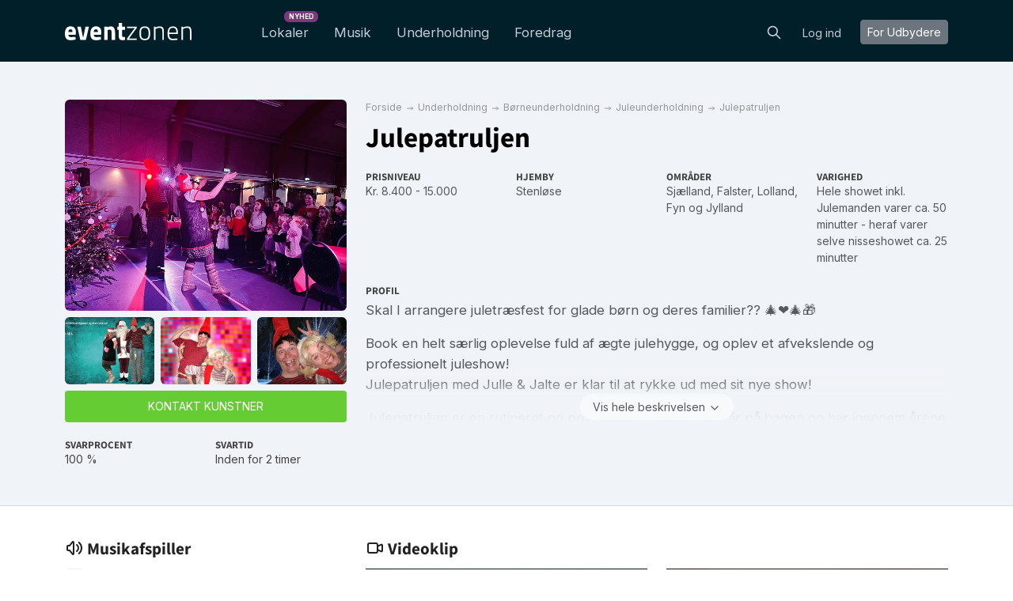

--- FILE ---
content_type: text/html; charset=utf-8
request_url: https://eventzonen.dk/julepatruljen
body_size: 28913
content:
<!DOCTYPE html>
<html lang='da'>
<head>
<meta charset='UTF-8'>
<title>Julepatruljen → Book direkte online her</title>
<link href='https://fonts.googleapis.com' rel='preconnect'>
<link crossorigin='anonymous' href='https://fonts.gstatic.com' rel='preconnect'>
<link href='https://fonts.googleapis.com/css2?family=Inter:wght@200;300;400;700&amp;display=swap' rel='stylesheet'>

<style>
  /* latin-ext */
  @font-face {
    font-family: 'Source Sans Pro';
    font-style: normal;
    font-weight: 300;
    src: local('Source Sans Pro Light'), local('SourceSansPro-Light'), url(https://fonts.gstatic.com/s/sourcesanspro/v10/toadOcfmlt9b38dHJxOBGDOFnJNygIkrHciC8BWzbCz3rGVtsTkPsbDajuO5ueQw.woff2) format('woff2');
    unicode-range: U+0100-024F, U+1E00-1EFF, U+20A0-20AB, U+20AD-20CF, U+2C60-2C7F, U+A720-A7FF;
    font-display: swap;
  }
  /* latin */
  @font-face {
    font-display: swap;
    font-family: 'Source Sans Pro';
    font-style: normal;
    font-weight: 300;
    src: local('Source Sans Pro Light'), local('SourceSansPro-Light'), url(https://fonts.gstatic.com/s/sourcesanspro/v10/toadOcfmlt9b38dHJxOBGCP2LEk6lMzYsRqr3dHFImA.woff2) format('woff2');
    unicode-range: U+0000-00FF, U+0131, U+0152-0153, U+02C6, U+02DA, U+02DC, U+2000-206F, U+2074, U+20AC, U+2212, U+2215;
  }
  /* latin-ext */
  @font-face {
    font-display: swap;
    font-family: 'Source Sans Pro';
    font-style: normal;
    font-weight: 400;
    src: local('Source Sans Pro Regular'), local('SourceSansPro-Regular'), url(https://fonts.gstatic.com/s/sourcesanspro/v10/ODelI1aHBYDBqgeIAH2zlIa1YDtoarzwSXxTHggEXMw.woff2) format('woff2');
    unicode-range: U+0100-024F, U+1E00-1EFF, U+20A0-20AB, U+20AD-20CF, U+2C60-2C7F, U+A720-A7FF;
  }
  /* latin */
  @font-face {
    font-display: swap;
    font-family: 'Source Sans Pro';
    font-style: normal;
    font-weight: 400;
    src: local('Source Sans Pro Regular'), local('SourceSansPro-Regular'), url(https://fonts.gstatic.com/s/sourcesanspro/v10/ODelI1aHBYDBqgeIAH2zlJbPFduIYtoLzwST68uhz_Y.woff2) format('woff2');
    unicode-range: U+0000-00FF, U+0131, U+0152-0153, U+02C6, U+02DA, U+02DC, U+2000-206F, U+2074, U+20AC, U+2212, U+2215;
  }
  /* latin-ext */
  @font-face {
    font-display: swap;
    font-family: 'Source Sans Pro';
    font-style: normal;
    font-weight: 700;
    src: local('Source Sans Pro Bold'), local('SourceSansPro-Bold'), url(https://fonts.gstatic.com/s/sourcesanspro/v10/toadOcfmlt9b38dHJxOBGO4s1Ux4PuImWPk5fSr6HPL3rGVtsTkPsbDajuO5ueQw.woff2) format('woff2');
    unicode-range: U+0100-024F, U+1E00-1EFF, U+20A0-20AB, U+20AD-20CF, U+2C60-2C7F, U+A720-A7FF;
  }
  /* latin */
  @font-face {
    font-display: swap;
    font-family: 'Source Sans Pro';
    font-style: normal;
    font-weight: 700;
    src: local('Source Sans Pro Bold'), local('SourceSansPro-Bold'), url(https://fonts.gstatic.com/s/sourcesanspro/v10/toadOcfmlt9b38dHJxOBGJkF8H8ye47wsfpWywda8og.woff2) format('woff2');
    unicode-range: U+0000-00FF, U+0131, U+0152-0153, U+02C6, U+02DA, U+02DC, U+2000-206F, U+2074, U+20AC, U+2212, U+2215;
  }
</style>

<script type="application/ld+json">
//<![CDATA[
{
  "@context": "https://schema.org",
  "@graph": [
    {
      "@type": "AboutPage",
      "@id": "https://eventzonen.dk/about#webpage",
      "url": "https://eventzonen.dk/about",
      "name": "Om Eventzonen - Din onlineplatform til eventplanlægning",
      "description": "Læs om Eventzonens mission, de bookingtjenester platformen tilbyder, grundlæggerens historie og firmaets kontaktoplysninger.",
      "inLanguage": "da",
      "isPartOf": {
        "@id": "https://eventzonen.dk/#website"
      },
      "about": {
        "@id": "https://eventzonen.dk/#organization"
      },
      "potentialAction": {
        "@type": "ReadAction",
        "target": "https://eventzonen.dk/about"
      }
    },
    {
      "@type": "WebPage",
      "@id": "https://eventzonen.dk/#webpage",
      "url": "https://eventzonen.dk/",
      "inLanguage": "da",
      "name": "Eventzonen",
      "description": "Eventzonen - din online platform til eventplanlægning. Planlægger du en fest, et bryllup, en konference eller et andet arrangement? Eventzonen gør det nemt at finde og booke alt hvad du behøver – lokale, musik, underholdning og foredragsholdere. Vi tilbyder et omfattende udvalg af professionelle leverandører indenfor alle kategorier, og vores brugervenlige platform gør det nemt at finde præcis det, du søger. Du kan booke direkte hos leverandørerne og dermed sikre transparente priser og en nem bookingproces. Gør dit næste event uforglemmeligt med Eventzonen!"
    },
    {
      "@type": "WebPage",
      "@id": "https://eventzone.de/#webpage",
      "url": "https://eventzone.de/",
      "inLanguage": "de-de",
      "name": "Eventzonen",
      "description": "Planen Sie Ihr nächstes Event? Bei Eventzone finden Sie eine breite Auswahl an talentierten Künstlern - von erfahrenen Musikern, DJs und Sängern bis hin zu Entertainern, Comedians und Showkünstlern. Unsere benutzerfreundliche Plattform ermöglicht es Ihnen, direkt mit den Anbietern in Kontakt zu treten, sodass Sie schnell und sicher die perfekte Darbietung für Ihr Event buchen können. Mit einem starken Netzwerk an Künstlern ist Eventzone eine der verlässlichsten Plattformen für Eventbuchungen. Hier finden Sie den passenden Künstler, der für großartige Stimmung sorgt und unvergessliche Erlebnisse schafft. Erleben Sie die perfekte Kombination aus professionellen Darbietungen und einfacher Buchung mit Eventzone - für ein Event, das begeistert!"
    },
    {
      "@type": "WebPage",
      "@id": "https://eventzone.at/#webpage",
      "url": "https://eventzone.at/",
      "inLanguage": "de-at",
      "name": "Eventzonen",
      "description": "Planen Sie Ihr nächstes Event? Bei Eventzone finden Sie eine breite Auswahl an talentierten Künstlern - von erfahrenen Musikern, DJs und Sängern bis hin zu Entertainern, Comedians und Showkünstlern. Unsere benutzerfreundliche Plattform ermöglicht es Ihnen, direkt mit den Anbietern in Kontakt zu treten, sodass Sie schnell und sicher die perfekte Darbietung für Ihr Event buchen können. Mit einem starken Netzwerk an Künstlern ist Eventzone eine der verlässlichsten Plattformen für Eventbuchungen. Hier finden Sie den passenden Künstler, der für großartige Stimmung sorgt und unvergessliche Erlebnisse schafft. Erleben Sie die perfekte Kombination aus professionellen Darbietungen und einfacher Buchung mit Eventzone - für ein Event, das begeistert!"
    },
    {
      "@type": "WebPage",
      "@id": "https://eventzone.ch/#webpage",
      "url": "https://eventzone.ch/",
      "inLanguage": "de-ch",
      "name": "Eventzonen",
      "description": "Planen Sie Ihr nächstes Event? Bei Eventzone finden Sie eine breite Auswahl an talentierten Künstlern - von erfahrenen Musikern, DJs und Sängern bis hin zu Entertainern, Comedians und Showkünstlern. Unsere benutzerfreundliche Plattform ermöglicht es Ihnen, direkt mit den Anbietern in Kontakt zu treten, sodass du schnell und sicher die perfekte Darbietung für dein Event buchen kannst. Mit einem starken Netzwerk an Künstlern ist Eventzone eine der verlässlichsten Plattformen für Eventbuchungen. Hier findest du den passenden Künstler, der für großartige Stimmung sorgt und unvergessliche Erlebnisse schafft. Erlebe die perfekte Kombination aus professionellen Darbietungen und einfacher Buchung mit Eventzone - für ein Event, das begeistert!"
    },
    {
      "@type": "WebPage",
      "@id": "https://eventzone.se/#webpage",
      "url": "https://eventzone.se/",
      "inLanguage": "sv-se",
      "name": "Eventzonen",
      "description": "Planerar du ditt kommande evenemang? På Eventzone hittar du ett brett urval av talangfulla artister - från erfarna musiker, DJs och sångare till underhållare, komiker och showartister. Vår användarvänliga plattform gör det enkelt att ta kontakt med artisterna direkt, så att du snabbt och tryggt kan boka den perfekta underhållningen till ditt evenemang. Med ett robust nätverk av artister är Eventzone en av de mest pålitliga plattformarna för eventbokningar, och det är här du hittar artister som skapar fantastisk stämning och oförglömliga upplevelser. Upplev den perfekta kombinationen av professionella framträdanden och smidig bokning med Eventzone - för ett evenemang som kommer att göra intryck!"
    },
    {
      "@type": "WebPage",
      "@id": "https://eventzone.co.uk/#webpage",
      "url": "https://eventzone.co.uk/",
      "inLanguage": "en-gb",
      "name": "Eventzonen",
      "description": "Planning your next event? At Eventzone, you'll find a wide selection of talented artists - from experienced musicians, DJs, and singers to entertainers, comedians, and show performers. Our user-friendly platform lets you connect directly with performers, making it quick and easy to securely book the perfect act for your event. With a strong network of artists, Eventzone is one of the most reliable platforms for event bookings. Discover the right performer to create a fantastic atmosphere and unforgettable experiences. Experience the perfect blend of professional performances and seamless booking with Eventzone - for an event that truly impresses!"
    },
    {
      "@type": "BreadcrumbList",
      "itemListElement": [
        {
          "@type": "ListItem",
          "position": 1,
          "name": "Forside",
          "item": "https://eventzonen.dk/"
        },
        {
          "@type": "ListItem",
          "position": 2,
          "name": "Underholdning",
          "item": "https://eventzonen.dk/underholdning"
        },
        {
          "@type": "ListItem",
          "position": 3,
          "name": "Børneunderholdning",
          "item": "https://eventzonen.dk/borneunderholdning"
        },
        {
          "@type": "ListItem",
          "position": 4,
          "name": "Juleunderholdning",
          "item": "https://eventzonen.dk/juleunderholdning"
        },
        {
          "@type": "ListItem",
          "position": 5,
          "name": "Julepatruljen",
          "item": "https://eventzonen.dk/julepatruljen"
        }
      ]
    },
    {
      "@type": "LocalBusiness",
      "name": "Eventzone ApS",
      "legalName": "Eventzone ApS",
      "alternateName": "Eventzonen",
      "url": "https://eventzonen.dk",
      "logo": "/assets/logos/dk/default-f6f8ef22.svg",
      "description": "Eventzonen er Danmarks førende online-platform, der samler lokaler, musikere, entertainere og foredragsholdere ét sted og gør eventplanlægning nemt, hurtigt og gratis for brugerne.",
      "telephone": null,
      "email": null,
      "address": {
        "@type": "PostalAddress",
        "streetAddress": "Nørregade 49",
        "addressLocality": "Holstebro",
        "addressRegion": "Midtjylland",
        "postalCode": 7500,
        "addressCountry": "DK"
      },
      "contactPoint": [
        {
          "@type": "ContactPoint",
          "contactType": "customer support",
          "telephone": null,
          "email": "support@eventzonen.dk",
          "areaServed": "DK",
          "availableLanguage": [
            "da",
            "en"
          ]
        }
      ],
      "sameAs": [
        "https://www.facebook.com/eventzonen",
        "https://g.page/eventzonen"
      ],
      "priceRange": "DKK",
      "currenciesAccepted": "DKK",
      "paymentAccepted": "Kort og MobilePay",
      "areaServed": "Danmark",
      "aggregateRating": {
        "@type": "AggregateRating",
        "ratingValue": 4.5,
        "reviewCount": 13
      }
    },
    {
      "@type": "Organization",
      "name": "Eventzone ApS",
      "legalName": "Eventzone ApS",
      "alternateName": "Eventzonen",
      "url": "https://eventzonen.dk",
      "logo": "/assets/logos/dk/default-f6f8ef22.svg",
      "description": "Eventzonen er Danmarks førende online-platform, der samler lokaler, musikere, entertainere og foredragsholdere ét sted og gør eventplanlægning nemt, hurtigt og gratis for brugerne.",
      "foundingDate": "2022-06-23",
      "founder": {
        "@type": "Person",
        "name": "Mogens Birk"
      },
      "identifier": [
        {
          "@type": "PropertyValue",
          "propertyID": "CVR",
          "value": "43349414"
        },
        {
          "@type": "PropertyValue",
          "propertyID": "VAT",
          "value": "DK43349414"
        }
      ],
      "contactPoint": [
        {
          "@type": "ContactPoint",
          "contactType": "customer support",
          "telephone": "+45 30 222 444",
          "email": "support@eventzonen.dk",
          "areaServed": "DK",
          "availableLanguage": [
            "da",
            "en"
          ]
        }
      ],
      "address": {
        "@type": "PostalAddress",
        "streetAddress": "Nørregade 49",
        "addressLocality": "Holstebro",
        "postalCode": 7500,
        "addressCountry": "DK"
      },
      "sameAs": [
        "https://www.facebook.com/eventzonen",
        "https://info.eventzonen.dk"
      ]
    },
    {
      "@type": "SiteNavigationElement",
      "name": "Main Navigation",
      "hasPart": [
        {
          "@type": "SiteNavigationElement",
          "name": "Lokaler",
          "url": "https://eventzonen.dk/venues",
          "hasPart": [
            {
              "@type": "SiteNavigationElement",
              "name": "Fest & selskab",
              "url": "https://eventzonen.dk/venues/fest-selskab"
            },
            {
              "@type": "SiteNavigationElement",
              "name": "Møde & konference",
              "url": "https://eventzonen.dk/venues/moede-konference"
            }
          ]
        },
        [
          {
            "@type": "SiteNavigationElement",
            "name": "Musik",
            "url": "https://eventzonen.dk/musik",
            "hasPart": [
              {
                "@type": "SiteNavigationElement",
                "name": "Solomusikere",
                "url": "https://eventzonen.dk/solomusikere"
              },
              {
                "@type": "SiteNavigationElement",
                "name": "Duoer",
                "url": "https://eventzonen.dk/duoer"
              },
              {
                "@type": "SiteNavigationElement",
                "name": "Bands",
                "url": "https://eventzonen.dk/bands"
              },
              {
                "@type": "SiteNavigationElement",
                "name": "DJs/Mobildiskoteker",
                "url": "https://eventzonen.dk/djs-mobildiskoteker"
              },
              {
                "@type": "SiteNavigationElement",
                "name": "Sangere",
                "url": "https://eventzonen.dk/sangere"
              },
              {
                "@type": "SiteNavigationElement",
                "name": "Morgenmusik",
                "url": "https://eventzonen.dk/morgenmusik"
              },
              {
                "@type": "SiteNavigationElement",
                "name": "Ældreunderholdning",
                "url": "https://eventzonen.dk/aeldreunderholdning"
              }
            ]
          },
          {
            "@type": "SiteNavigationElement",
            "name": "Underholdning",
            "url": "https://eventzonen.dk/underholdning",
            "hasPart": [
              {
                "@type": "SiteNavigationElement",
                "name": "Komikere",
                "url": "https://eventzonen.dk/komikere"
              },
              {
                "@type": "SiteNavigationElement",
                "name": "Shows",
                "url": "https://eventzonen.dk/shows"
              },
              {
                "@type": "SiteNavigationElement",
                "name": "Voksentrylleri",
                "url": "https://eventzonen.dk/voksentrylleri"
              },
              {
                "@type": "SiteNavigationElement",
                "name": "Børneunderholdning",
                "url": "https://eventzonen.dk/borneunderholdning"
              },
              {
                "@type": "SiteNavigationElement",
                "name": "Dansere",
                "url": "https://eventzonen.dk/dansere"
              }
            ]
          },
          {
            "@type": "SiteNavigationElement",
            "name": "Foredrag",
            "url": "https://eventzonen.dk/foredrag",
            "hasPart": [
              {
                "@type": "SiteNavigationElement",
                "name": "Erhvervsforedrag",
                "url": "https://eventzonen.dk/erhvervsforedrag"
              },
              {
                "@type": "SiteNavigationElement",
                "name": "Samfund og politik",
                "url": "https://eventzonen.dk/samfund-og-politik"
              },
              {
                "@type": "SiteNavigationElement",
                "name": "Rejser, kunst og kultur",
                "url": "https://eventzonen.dk/rejser-kunst-og-kultur"
              }
            ]
          }
        ]
      ]
    },
    {
      "@type": "SiteNavigationElement",
      "name": "Footer Navigation",
      "hasPart": [
        {
          "@type": "SiteNavigationElement",
          "name": "FAQ",
          "url": "https://eventzonen.dk/faq"
        },
        {
          "@type": "SiteNavigationElement",
          "name": "Subscription Plan",
          "url": "https://eventzonen.dk/subscription_plan"
        },
        {
          "@type": "SiteNavigationElement",
          "name": "About",
          "url": "https://eventzonen.dk/about"
        },
        {
          "@type": "SiteNavigationElement",
          "name": "Info",
          "url": "https://eventzonen.dk"
        },
        {
          "@type": "SiteNavigationElement",
          "name": "Cookie Policy",
          "url": "https://eventzonen.dk/cookie_policy"
        },
        {
          "@type": "SiteNavigationElement",
          "name": "Terms",
          "url": "https://eventzonen.dk/terms"
        },
        {
          "@type": "SiteNavigationElement",
          "name": "Data Policy",
          "url": "https://eventzonen.dk/data_policy"
        },
        {
          "@type": "SiteNavigationElement",
          "name": "Contact",
          "url": "https://eventzonen.dk/contact"
        }
      ]
    },
    {
      "@type": "WebSite",
      "@id": "https://eventzonen.dk/#website",
      "url": "https://eventzonen.dk",
      "name": "Eventzonen",
      "publisher": {
        "@id": "https://eventzonen.dk/#organization"
      },
      "inLanguage": "da",
      "potentialAction": {
        "@type": "SearchAction",
        "target": "https://eventzonen.dk/search?query={search_term_string}",
        "query-input": "required name=search_term_string"
      }
    },
    {
      "@type": "VideoObject",
      "name": "Julepatruljen",
      "description": "Julepatruljen",
      "thumbnailUrl": "https://res.cloudinary.com/db2o7exxf/image/upload/c_fill,e_sharpen:100,f_auto,fl_strip_profile,g_faces:center,h_50,q_auto:best,w_70/v1725706895/barlpaygidxoyxk3obdo?_a=BACAGSGT",
      "uploadDate": "2019-02-28"
    },
    {
      "@type": "VideoObject",
      "name": "Julepatruljen",
      "description": "Julepatruljen",
      "thumbnailUrl": "https://res.cloudinary.com/db2o7exxf/image/upload/c_fill,e_sharpen:100,f_auto,fl_strip_profile,g_faces:center,h_50,q_auto:best,w_70/v1725706895/barlpaygidxoyxk3obdo?_a=BACAGSGT",
      "uploadDate": "2019-02-28"
    },
    {
      "@type": "VideoObject",
      "name": "Julepatruljen",
      "description": "Julepatruljen",
      "thumbnailUrl": "https://res.cloudinary.com/db2o7exxf/image/upload/c_fill,e_sharpen:100,f_auto,fl_strip_profile,g_faces:center,h_50,q_auto:best,w_70/v1725706895/barlpaygidxoyxk3obdo?_a=BACAGSGT",
      "uploadDate": "2015-06-04"
    },
    {
      "@type": "VideoObject",
      "name": "Julepatruljen",
      "description": "Julepatruljen",
      "thumbnailUrl": "https://res.cloudinary.com/db2o7exxf/image/upload/c_fill,e_sharpen:100,f_auto,fl_strip_profile,g_faces:center,h_50,q_auto:best,w_70/v1725706895/barlpaygidxoyxk3obdo?_a=BACAGSGT",
      "uploadDate": "2015-06-04"
    },
    {
      "@type": "PerformingGroup",
      "@id": "https://eventzonen.dk/julepatruljen#provider",
      "name": "Julepatruljen",
      "url": "https://eventzonen.dk/julepatruljen",
      "mainEntityOfPage": "https://eventzonen.dk/julepatruljen",
      "description": "Skal I arrangere juletræsfest for glade børn og deres familier?? 🎄❤️🎄🎁\r\n\r\nBook en helt særlig oplevelse fuld af ægte julehygge, og oplev et afvekslende og professionelt juleshow! \r\nJulepatruljen med Julle & Jalte er klar til at rykke ud med sit nye show!\r\n\r\nJulepatruljen er en rutineret og professionel trup med 21 år på bagen og har igennem årene turneret Danmark rundt med juleunderholdning for hele familien! \r\n\r\nShowet indeholder som altid noget nyt - men selvfølgelig også noget gammelt, der rimer på julens hyggelige traditioner. \r\n                                                                                                                     ✨💚❤️🧑🏻‍🎄🎅❤️💚✨\r\n\r\nJulle og Jalte giver den fuld gas med sjov og juleballade, musik og sang, nissetryllerier, danse-om-juletræet og masser af interaktion med børnene.\r\n\r\nShowet varer ca. 25 minutter, og derefter kommer Julemanden (som Julepatruljen selv har med) og deler ud,  så alt i alt varer hele seancen ca. 45-55 minutter.\r\n\r\nJulepatruljen medbringer selvfølgelig professionelt lyd- og lysanlæg + lydmand, det eneste, vi skal bruge fra jer, er en stikkontakt, så kører det!\r\n\r\nDer er endnu ledige datoer tilbage, så kontakt os gerne for et tilbud!",
      "genre": [
        "Juleunderholdning"
      ],
      "keywords": [
        "Børneshow",
        "Entertainer",
        "Familieunderholdning"
      ],
      "image": {
        "@type": "ImageObject",
        "@id": "https://eventzonen.dk/julepatruljen#image-1",
        "url": "https://res.cloudinary.com/db2o7exxf/image/upload/c_fill,e_sharpen:100,f_auto,fl_strip_profile,g_faces:center,h_190,q_auto:eco,w_285/v1725706895/barlpaygidxoyxk3obdo?_a=BACAGSGT",
        "contentUrl": "https://res.cloudinary.com/db2o7exxf/image/upload/c_fill,e_sharpen:100,f_auto,fl_strip_profile,g_faces:center,h_190,q_auto:eco,w_285/v1725706895/barlpaygidxoyxk3obdo?_a=BACAGSGT",
        "caption": "Julepatruljen",
        "width": 285,
        "height": 190,
        "representativeOfPage": true
      },
      "location": {
        "@type": "Place",
        "address": {
          "@type": "PostalAddress",
          "addressLocality": "Stenløse",
          "addressRegion": "Nordsjælland",
          "addressCountry": "DK"
        }
      },
      "areaServed": [
        {
          "@type": "AdministrativeArea",
          "name": "Storkøbenhavn"
        },
        {
          "@type": "AdministrativeArea",
          "name": "Nordsjælland"
        },
        {
          "@type": "AdministrativeArea",
          "name": "Midtsjælland"
        },
        {
          "@type": "AdministrativeArea",
          "name": "Vestsjælland"
        },
        {
          "@type": "AdministrativeArea",
          "name": "Sydsjælland"
        },
        {
          "@type": "AdministrativeArea",
          "name": "Falster"
        },
        {
          "@type": "AdministrativeArea",
          "name": "Lolland"
        },
        {
          "@type": "AdministrativeArea",
          "name": "Fyn"
        },
        {
          "@type": "AdministrativeArea",
          "name": "Nordjylland"
        },
        {
          "@type": "AdministrativeArea",
          "name": "Midtjylland"
        },
        {
          "@type": "AdministrativeArea",
          "name": "Vestjylland"
        },
        {
          "@type": "AdministrativeArea",
          "name": "Østjylland"
        },
        {
          "@type": "AdministrativeArea",
          "name": "Djursland"
        },
        {
          "@type": "AdministrativeArea",
          "name": "Trekantområdet"
        },
        {
          "@type": "AdministrativeArea",
          "name": "Sønderjylland"
        }
      ],
      "contactPoint": {
        "@type": "ContactPoint",
        "contactType": "booking",
        "url": "https://eventzonen.dk/julepatruljen",
        "availableLanguage": [
          "da"
        ]
      },
      "review": [
        {
          "@type": "Review",
          "@id": "https://eventzonen.dk/julepatruljen#review-1",
          "itemReviewed": {
            "@id": "https://eventzonen.dk/julepatruljen#provider"
          },
          "datePublished": "2024-12-16",
          "reviewBody": "Julepatruljen var rigtig god til at få alle med. Det var meget passende med den tid, det varede - hverken for kort eller for langt. Børnene elskede at blive inddraget, ligesom de også blev inddraget som hjælpere til julemanden ved gaveuddelingen.",
          "author": {
            "@type": "Person",
            "name": "Etna Kinsbøl"
          },
          "reviewRating": {
            "@type": "Rating",
            "ratingValue": "5",
            "bestRating": "5",
            "worstRating": "1"
          }
        },
        {
          "@type": "Review",
          "@id": "https://eventzonen.dk/julepatruljen#review-2",
          "itemReviewed": {
            "@id": "https://eventzonen.dk/julepatruljen#provider"
          },
          "datePublished": "2021-12-13",
          "reviewBody": "De kom i god tid, var velforberedte og fleksible. Børnene var vilde med deres underholdning.",
          "author": {
            "@type": "Person",
            "name": "Dan Weller"
          },
          "reviewRating": {
            "@type": "Rating",
            "ratingValue": "5",
            "bestRating": "5",
            "worstRating": "1"
          }
        },
        {
          "@type": "Review",
          "@id": "https://eventzonen.dk/julepatruljen#review-3",
          "itemReviewed": {
            "@id": "https://eventzonen.dk/julepatruljen#provider"
          },
          "datePublished": "2019-03-29",
          "reviewBody": "Tiden flyver i godt selskab. Og det må man sige Julepatruljen er garant for. Gennem 14 år har Julepatruljen leveret juleunderholdningen til den årlige traditionsrige Juletræsfest for små og \"store\" børn i Océ og nu i Canon Danmark. Med Julepatruljen får du en professionel pakke; musik, julens dejlig sange, nisser, lidt trylleri, dans om juletræet og julemand. Krydret med \"Canon´s\" gløgg, æbleskiver, gaver, godteposer og en fotograf til at forevige alle \"løjerne\" er julestemningen i hus. Kvaliteten af det hele er ganske målbar når børnene spørger om de må have lov at komme igen næste år :). Når forældrene beretter, at børnene har glædet sig siden sommerferien :)",
          "author": {
            "@type": "Person",
            "name": "Finn Mølgaard"
          },
          "reviewRating": {
            "@type": "Rating",
            "ratingValue": "5",
            "bestRating": "5",
            "worstRating": "1"
          }
        },
        {
          "@type": "Review",
          "@id": "https://eventzonen.dk/julepatruljen#review-4",
          "itemReviewed": {
            "@id": "https://eventzonen.dk/julepatruljen#provider"
          },
          "datePublished": "2019-03-07",
          "reviewBody": "Sprudlende og veloplagt. Vi har gennem flere år brugt julepatruljen til vores juletræsfest og de er altid et stort hit hos både børn og voksne. Er i øjenhøjde med både store og små børn og er gode vil at få folk med.\r\nRent praktisk er de nemme at lave aftaler med og aftalerne bliver altid overholdt.",
          "author": {
            "@type": "Person",
            "name": "Sanni Pilgaard"
          },
          "reviewRating": {
            "@type": "Rating",
            "ratingValue": "5",
            "bestRating": "5",
            "worstRating": "1"
          }
        },
        {
          "@type": "Review",
          "@id": "https://eventzonen.dk/julepatruljen#review-5",
          "itemReviewed": {
            "@id": "https://eventzonen.dk/julepatruljen#provider"
          },
          "datePublished": "2019-03-04",
          "reviewBody": "Vi (Nets festudvalg) har gennem de sidste mange år holdt juletræsfest for medarbejderne og Deres børn... Det er hårdt men fantastisk sjovt og livsbekræftende arbejde når 2 x 350 personer skal underholdes og trakteres i løbet af bare 6 timer. Der er kun et tidspunkt hvor vi (festudvalget) kan slappe af og nyde \"øjeblikket\" og det er når Julepatruljen går på \"scenen\". Top professionel underholdning der på en god og fantastisk måde tryllebinder såvel unge som gamle med trylleri, show og dans om juletræet. Julepatruljen tager hurtigt pulsen på forsamlingen og inden man har set sig om, bliver de \"pulsen\" og drager børnene ind i en vidunderlig verden af \"JUL\" med sjov, skæg og ballade.\r\nVi kan kun på det varmeste anbefale Julepatruljen. :-)",
          "author": {
            "@type": "Person",
            "name": "Torben Keimling medlem af Nets Festudvalg"
          },
          "reviewRating": {
            "@type": "Rating",
            "ratingValue": "5",
            "bestRating": "5",
            "worstRating": "1"
          }
        }
      ],
      "identifier": {
        "@type": "PropertyValue",
        "propertyID": "eventzone:artistId",
        "value": "1766"
      },
      "aggregateRating": {
        "@type": "AggregateRating",
        "ratingValue": "5.0",
        "reviewCount": "5",
        "ratingCount": "5"
      }
    },
    {
      "@type": "Service",
      "@id": "https://eventzonen.dk/julepatruljen#service",
      "name": "Julepatruljen – live performance",
      "serviceType": "Underholdning",
      "provider": {
        "@id": "https://eventzonen.dk/julepatruljen#provider"
      },
      "availableChannel": {
        "@type": "ServiceChannel",
        "serviceUrl": "https://eventzonen.dk/julepatruljen",
        "availableLanguage": [
          "da"
        ],
        "processingTime": "PT1H33S"
      },
      "offers": {
        "@type": "Offer",
        "@id": "https://eventzonen.dk/julepatruljen#offer",
        "url": "https://eventzonen.dk/julepatruljen#booking",
        "priceCurrency": "DKK",
        "priceSpecification": {
          "@type": "PriceSpecification",
          "minPrice": "8.400",
          "maxPrice": "15.000",
          "priceCurrency": "DKK"
        },
        "additionalProperty": [
          {
            "@type": "PropertyValue",
            "name": "responseRate90d",
            "value": 100,
            "unitText": "percent",
            "description": "Svarprocent baseret på de seneste 90 dage"
          },
          {
            "@type": "PropertyValue",
            "name": "inquiries90d",
            "value": 5,
            "description": "Antal forespørgsler modtaget de seneste 90 dage"
          }
        ]
      },
      "potentialAction": {
        "@type": "ReserveAction",
        "name": "Kontakt og få tilbud",
        "target": {
          "@type": "EntryPoint",
          "urlTemplate": "https://eventzonen.dk/julepatruljen",
          "inLanguage": "da",
          "actionPlatform": [
            "http://schema.org/DesktopWebPlatform",
            "http://schema.org/MobileWebPlatform"
          ]
        }
      }
    },
    {
      "@type": "AudioObject",
      "contentUrl": "https://eventzonen.dk/rails/active_storage/blobs/redirect/eyJfcmFpbHMiOnsiZGF0YSI6MzY2NywicHVyIjoiYmxvYl9pZCJ9fQ==--94725ddf20a165345b89204ab928312120b98be1/Det__julen_vi_ka__li_.mp3",
      "description": "Det' julen vi ka' li'",
      "encodingFormat": "audio/mpeg",
      "name": "Det' julen vi ka' li'"
    },
    {
      "@type": "AudioObject",
      "contentUrl": "https://eventzonen.dk/rails/active_storage/blobs/redirect/eyJfcmFpbHMiOnsiZGF0YSI6MzY3MywicHVyIjoiYmxvYl9pZCJ9fQ==--53a15c9edb8709d0fc2ddf327b6f155d69bf76b7/Vi_bare_venter_venter_20151115_MEDIUM_BELLS.mp3",
      "description": "Vi bare venter, venter, venter",
      "encodingFormat": "audio/mpeg",
      "name": "Vi bare venter, venter, venter"
    }
  ]
}
//]]>
</script>

    <!-- Google Tag Manager -->
    <script>(function(w,d,s,l,i){w[l]=w[l]||[];w[l].push({'gtm.start':
    new Date().getTime(),event:'gtm.js'});var f=d.getElementsByTagName(s)[0],
    j=d.createElement(s),dl=l!='dataLayer'?'&l='+l:'';j.async=true;j.src=
    'https://www.googletagmanager.com/gtm.js?id='+i+dl;f.parentNode.insertBefore(j,f);
    })(window,document,'script','dataLayer','GTM-PGH84B');</script>
    <!-- End Google Tag Manager -->

<link rel="stylesheet" href="/assets/frontend-f63dff89.css" data-turbo-track="reload" />
<script src="/vite/assets/frontend-Jfv6dPPa.js" crossorigin="anonymous" type="module" defer="defer"></script><link rel="modulepreload" href="/vite/assets/index-MSk7lDT5.js" as="script" crossorigin="anonymous" defer="defer">
<link rel="modulepreload" href="/vite/assets/stimulus-reveal-controller-hKgUivTd.js" as="script" crossorigin="anonymous" defer="defer">
<link rel="shortcut icon" type="image/x-icon" href="/assets/icons/favicon/favicon-f27c1a8b.ico" />
<link rel="apple-touch-icon" sizes="57x57" href="/assets/icons/favicon/apple-icon-57x57-6385b88a.png" />
<link rel="apple-touch-icon" sizes="60x60" href="/assets/icons/favicon/apple-icon-60x60-b9500ba4.png" />
<link rel="apple-touch-icon" sizes="72x72" href="/assets/icons/favicon/apple-icon-72x72-677b51a2.png" />
<link rel="apple-touch-icon" sizes="76x76" href="/assets/icons/favicon/apple-icon-76x76-598c8532.png" />
<link rel="apple-touch-icon" sizes="114x114" href="/assets/icons/favicon/apple-icon-114x114-3beb5466.png" />
<link rel="apple-touch-icon" sizes="120x120" href="/assets/icons/favicon/apple-icon-120x120-e01fe4f2.png" />
<link rel="apple-touch-icon" sizes="144x144" href="/assets/icons/favicon/apple-icon-144x144-7519d85e.png" />
<link rel="apple-touch-icon" sizes="152x152" href="/assets/icons/favicon/apple-icon-152x152-fe65cfd1.png" />
<link rel="apple-touch-icon" sizes="180x180" href="/assets/icons/favicon/apple-icon-180x180-140ed902.png" />
<link rel="icon" type="image/png" sizes="36x36" href="/assets/icons/favicon/android-icon-36x36-1a464119.png" />
<link rel="icon" type="image/png" sizes="48x48" href="/assets/icons/favicon/android-icon-48x48-a8fec6ef.png" />
<link rel="icon" type="image/png" sizes="72x72" href="/assets/icons/favicon/android-icon-72x72-677b51a2.png" />
<link rel="icon" type="image/png" sizes="96x96" href="/assets/icons/favicon/android-icon-96x96-122592d5.png" />
<link rel="icon" type="image/png" sizes="144x144" href="/assets/icons/favicon/android-icon-144x144-7519d85e.png" />
<link rel="icon" type="image/png" sizes="192x192" href="/assets/icons/favicon/android-icon-192x192-dcd61564.png" />
<link rel="manifest" href="/assets/icons/favicon/manifest-9227eaf1.json" />
<meta name="msapplication-TileColor" content="#ffffff" />
<meta name="msapplication-TileImage" content="/assets/icons/favicon/ms-icon-144x144-7519d85e.png" />
<meta name="theme-color" content="#ffffff" />

<meta name="csrf-param" content="authenticity_token" />
<meta name="csrf-token" content="XL-7awuxG5BUBQk0srmS1m7yUglMazdGxNOky4211xGy_RqE2-G0hzOeRlHrixRXEFc99vfzS7xQE8BOiJ8NIQ" />
<link rel="alternate" href="https://eventzonen.dk/julepatruljen" hreflang="da" />
<meta content='Skal I arrangere juletræsfest for glade børn og deres familier?? 🎄❤️🎄🎁

Book en helt særlig oplevelse fuld af ægte julehygge, og oplev et afvekslende og professionelt juleshow! 
Julepatruljen med Julle &amp;amp; Jalte er klar til at rykke ud med sit nye show!

Julepatruljen er en rutineret og professionel trup med 21 år på bagen og har igennem årene turneret Danmark rundt med juleunderholdning for hele familien! 

Showet indeholder som altid noget nyt - men selvfølgelig også noget gammelt, der rimer på julens hyggelige traditioner. 
                                                                                                                     ✨💚❤️🧑🏻‍🎄🎅❤️💚✨

Julle og Jalte giver den fuld gas med sjov og juleballade, musik og sang, nissetryllerier, danse-om-juletræet og masser af interaktion med børnene.

Showet varer ca. 25 minutter, og derefter kommer Julemanden (som Julepatruljen selv har med) og deler ud,  så alt i alt varer hele seancen ca. 45-55 minutter.

Julepatruljen medbringer selvfølgelig professionelt lyd- og lysanlæg + lydmand, det eneste, vi skal bruge fra jer, er en stikkontakt, så kører det!

Der er endnu ledige datoer tilbage, så kontakt os gerne for et tilbud!' name='description'>
<meta content='width=device-width,initial-scale=1' name='viewport'>
<meta content='telephone=no' name='format-detection'>
<meta content='IE=edge' http-equiv='X-UA-Compatible'>

<link href='https://res.cloudinary.com/db2o7exxf/image/upload/c_fill,e_sharpen:100,f_auto,fl_strip_profile,g_faces:center,h_525,q_auto:good,w_700/v1725706895/barlpaygidxoyxk3obdo?_a=BACAGSGT' rel='image_src'>
<meta content='https://res.cloudinary.com/db2o7exxf/image/upload/c_fill,e_sharpen:100,f_auto,fl_strip_profile,g_faces:center,h_525,q_auto:good,w_700/v1725706895/barlpaygidxoyxk3obdo?_a=BACAGSGT' property='og:image'>

</head>

<body class='' id='profile' itemscope itemtype='https://schema.org/EntertainmentBusiness'>
    <!-- Google Tag Manager (noscript) -->
    <noscript><iframe src="https://www.googletagmanager.com/ns.html?id=GTM-PGH84B"
    height="0" width="0" style="display:none;visibility:hidden"></iframe></noscript>
    <!-- End Google Tag Manager (noscript) -->

<meta content='https://eventzonen.dk/assets/frontend/eventzonen_logo-2d6268b6.png' itemprop='image'>
<meta content='Eventzonen' itemprop='name'>
<span itemprop='brand' itemscope itemtype='https://schema.org/Brand'>
<meta content='Eventzonen' itemprop='name'>
</span>


<header>
<div class='container py-sm-1'>
<nav class='navbar navbar-expand-lg'>
<a class="navbar-brand" href="/"><img alt="Eventzonen" src="[data-uri]
aHR0cDovL3d3dy53My5vcmcvMjAwMC9zdmciIHZpZXdCb3g9IjAgMCAzOTQu
NTYgNTIuMDgiIGZpbGw9IiNmZmZmZmYiPjx0aXRsZT5ldmVudHpvbmVuX2xv
Z288L3RpdGxlPjxwYXRoIGQ9Ik0zMi44OCw0MS45MiwzMyw0OS44NEE1OS4x
MSw1OS4xMSwwLDAsMSwxNy42LDUyLjA4QzQuODgsNTIuMDgsMCw0NS4yOCww
LDMxLjY4YzAtMTMsNS42LTIxLjQ0LDE3LjI4LTIxLjQ0czE3LDcsMTcsMTcu
OTJsLS44LDcuNDRIMTAuOGMuMDgsNC4yNCwyLjI0LDcsNy42OCw3QzI0LjI0
LDQyLjY0LDMyLjg4LDQxLjkyLDMyLjg4LDQxLjkyWk0yMy43NiwyNy42YzAt
NS4yOC0xLjQ0LTguNC02LjQ4LTguNHMtNi40OCwzLjQ0LTYuNTYsOC40WiIv
PjxwYXRoIGQ9Ik00OS41MiwxMS4ybDYuNTYsMzEuMmgxLjM2bDYuNzItMzEu
Mkg3NWwtOS42LDM5LjkySDQ4TDM4LjQsMTEuMloiLz48cGF0aCBkPSJNMTEy
LjE2LDQxLjkybC4xNiw3LjkyYTU5LjEyLDU5LjEyLDAsMCwxLTE1LjQ0LDIu
MjRjLTEyLjcyLDAtMTcuNi02LjgtMTcuNi0yMC40LDAtMTMsNS42LTIxLjQ0
LDE3LjI4LTIxLjQ0czE3LDcsMTcsMTcuOTJsLS44LDcuNDRIOTAuMDhjLjA4
LDQuMjQsMi4yNCw3LDcuNjgsN0MxMDMuNTIsNDIuNjQsMTEyLjE2LDQxLjky
LDExMi4xNiw0MS45MlpNMTAzLDI3LjZjMC01LjI4LTEuNDQtOC40LTYuNDgt
OC40UzkwLjA4LDIyLjY0LDkwLDI3LjZaIi8+PHBhdGggZD0iTTEyMi40LDUx
LjEyVjExLjJoMTAuNzJWMTNzNS43Ni0yLjcyLDkuNTItMi43MmMxMC40LDAs
MTMuNjgsNy44NCwxMy42OCwyMFY1MS4xMkgxNDUuNlYzMC4yNGMwLTUuMjgt
LjgtMTAuMjQtNS4yLTEwLjI0YTMzLjQ5LDMzLjQ5LDAsMCwwLTcuMjgsMS40
NFY1MS4xMloiLz48cGF0aCBkPSJNMTc4LjE2LDIwLjY0VjM2LjMyYzAsNCwx
LjIsNi4wOCwzLjM2LDYuMDhzNS42OC0uMTYsNS42OC0uMTZsLjQ4LDguNjRh
NDQuNzYsNDQuNzYsMCwwLDEtNy43NiwxLjJjLTguODgsMC0xMi40OC00LjQ4
LTEyLjQ4LTE1LjJWMjAuNjRoLTQuMzJWMTEuMjhoNC4zMlYwaDEwLjcyVjEx
LjI4aDkuNDR2OS4zNloiLz48cGF0aCBkPSJNMTkzLjg0LDExLjEyaDI5LjY4
djQuMzJMMTk5LjY4LDQ2LjhoMjMuODR2NC4zMkgxOTMuODRWNDYuOGwyMy45
Mi0zMS4zNkgxOTMuODRaIi8+PHBhdGggZD0iTTI2NS43NiwzMC41NmMwLDE0
LjMyLTMuMjgsMjEuMzYtMTYuNjQsMjEuMzZzLTE2Ljg4LTYuMzItMTYuODgt
MjEuNDRjMC0xNC4xNiw0LjQ4LTIwLjA4LDE2Ljg4LTIwLjA4QzI2MC43Miwx
MC40LDI2NS43NiwxNi41NiwyNjUuNzYsMzAuNTZabS01LDBjMC0xMS40NC0z
LjUyLTE1Ljg0LTExLjY4LTE1Ljg0LTkuMiwwLTEyLDMuODQtMTIsMTUuNzYs
MCwxMi4xNiwxLjY4LDE3LjEyLDEyLDE3LjEyUzI2MC44LDQyLDI2MC44LDMw
LjU2WiIvPjxwYXRoIGQ9Ik0yNzcuNDQsNTEuMTJ2LTQwaDQuOFYxNHM2Ljg4
LTMuNiwxMy0zLjZjMTEsMCwxMy4zNiw1LDEzLjM2LDE5LjkydjIwLjhoLTQu
NzJWMzAuNGMwLTExLjY4LTEuMjgtMTUuNi05LjItMTUuNi02LDAtMTIuNCwz
LjM2LTEyLjQsMy4zNnYzM1oiLz48cGF0aCBkPSJNMzUwLjY0LDQ2LjhsLjE2
LDRzLTksMS4xMi0xNS4yOCwxLjEyQzMyMy41OSw1MS44NCwzMjAsNDQuNjQs
MzIwLDMxLjI4YzAtMTUuNDQsNi43Mi0yMC44OCwxNi40OC0yMC44OCwxMC4z
MiwwLDE1Ljc2LDUuNDQsMTUuNzYsMTguODhsLS4xNiwzLjg0aC0yNy4yYzAs
OS40NCwyLjcyLDE0LjQsMTEuMTIsMTQuNEMzNDEuODMsNDcuNTIsMzUwLjY0
LDQ2LjgsMzUwLjY0LDQ2LjhabS0zLjItMTcuNjhjMC0xMC41Ni0zLjQ0LTE0
LjQ4LTExLTE0LjQ4LTcuMjgsMC0xMS42LDQuMDgtMTEuNiwxNC40OFoiLz48
cGF0aCBkPSJNMzYzLjQ0LDUxLjEydi00MGg0LjhWMTRzNi44OC0zLjYsMTMt
My42YzExLDAsMTMuMzYsNSwxMy4zNiwxOS45MnYyMC44aC00LjcyVjMwLjRj
MC0xMS42OC0xLjI4LTE1LjYtOS4yLTE1LjYtNiwwLTEyLjQsMy4zNi0xMi40
LDMuMzZ2MzNaIi8+PC9zdmc+Cg==
" />
</a><button class='navbar-toggler collapsed' data-bs-target='#navbar' data-bs-toggle='collapse' type='button'>
<svg xmlns="http://www.w3.org/2000/svg" width="24" height="24" viewbox="0 0 24 24" fill="none" stroke="currentColor" stroke-width="2" stroke-linecap="round" stroke-linejoin="round" class="icon icon-tabler icons-tabler-outline icon-tabler-menu-2 icon-md">
  <path stroke="none" d="M0 0h24v24H0z" fill="none"></path>
  <path d="M4 6l16 0"></path>
  <path d="M4 12l16 0"></path>
  <path d="M4 18l16 0"></path>
</svg>
</button>
<div class='collapse navbar-collapse' id='navbar'>
<ul class='navbar-nav mt-4 mt-lg-0 ms-lg-5'>
<li class='nav-item ms-lg-3 mt-lg-2 pb-lg-1 position-relative'>
<a class="nav-link section-link " href="/venues">Lokaler
<span class='badge new-label'>
Nyhed
</span>
</a></li>
<li class='nav-item ms-lg-3 mt-lg-2 pb-lg-1'>
<a class="nav-link section-link " href="/musik">Musik</a>
</li>
<li class='nav-item ms-lg-3 mt-lg-2 pb-lg-1'>
<a class="nav-link section-link " href="/underholdning">Underholdning</a>
</li>
<li class='nav-item ms-lg-3 mt-lg-2 pb-lg-1'>
<a class="nav-link section-link " href="/foredrag">Foredrag</a>
</li>
</ul>

<hr class='my-2 d-lg-none'>
<ul class='navbar-nav ms-auto mb-2 mb-lg-0'>
<li class='nav-item mt-sm-1 d-inline-block'>
<form class="navbar-form nav-link" action="https://eventzonen.dk/search" accept-charset="UTF-8" method="get"><a href="/search"><svg xmlns="http://www.w3.org/2000/svg" width="24" height="24" viewbox="0 0 24 24" fill="none" stroke="currentColor" stroke-width="2" stroke-linecap="round" stroke-linejoin="round" class="icon icon-tabler icons-tabler-outline icon-tabler-search icon-sm mt-1 navbar-form-control">
  <path stroke="none" d="M0 0h24v24H0z" fill="none"></path>
  <path d="M10 10m-7 0a7 7 0 1 0 14 0a7 7 0 1 0 -14 0"></path>
  <path d="M21 21l-6 -6"></path>
</svg>
</a><input type="text" name="query" id="query" class="navbar-form-searchfield" placeholder="Søg efter udbyder &hellip;" />
</form></li>
<li class='nav-item ms-lg-2 mt-lg-2 pb-lg-1'>
<a class="nav-link" data-remote="/sign_in" data-bs-toggle="modal" data-bs-target="#signInModal" href="/sign_in">Log ind</a>
</li>
<li class='nav-item ms-lg-3 mt-lg-2 pb-1'>
<div class='dropdown'>
<button class='btn btn-sm btn-secondary navbar-button text-capitalize' data-bs-toggle='dropdown' type='button'>
For Udbydere
</button>
<div class='navbar-dropdown-menu dropdown-menu dropdown-menu-end dropdown-menu-dark'>
<div class='d-flex text-center mx-2'>
<a class="dropdown-item rounded-1 py-3" href="/providers/artist"><svg xmlns="http://www.w3.org/2000/svg" width="24" height="24" viewbox="0 0 24 24" fill="none" stroke="currentColor" stroke-width="2" stroke-linecap="round" stroke-linejoin="round" class="icon icon-tabler icons-tabler-outline icon-tabler-microphone icon-xl mb-1">
  <path stroke="none" d="M0 0h24v24H0z" fill="none"></path>
  <path d="M9 2m0 3a3 3 0 0 1 3 -3h0a3 3 0 0 1 3 3v5a3 3 0 0 1 -3 3h0a3 3 0 0 1 -3 -3z"></path>
  <path d="M5 10a7 7 0 0 0 14 0"></path>
  <path d="M8 21l8 0"></path>
  <path d="M12 17l0 4"></path>
</svg>
<div class='fs-6'>
Kunstnere
</div>
<div class='small lh-sm text-wrap'>
<small class='opacity-50'>
Musikere, DJs, komikere m.m.
</small>
</div>
</a><a class="dropdown-item rounded-1 py-3" href="/providers/host"><svg xmlns="http://www.w3.org/2000/svg" width="24" height="24" viewbox="0 0 24 24" fill="none" stroke="currentColor" stroke-width="2" stroke-linecap="round" stroke-linejoin="round" class="icon icon-tabler icons-tabler-outline icon-tabler-home-dollar icon-xl mb-1">
  <path stroke="none" d="M0 0h24v24H0z" fill="none"></path>
  <path d="M19 10l-7 -7l-9 9h2v7a2 2 0 0 0 2 2h6"></path>
  <path d="M9 21v-6a2 2 0 0 1 2 -2h2c.387 0 .748 .11 1.054 .3"></path>
  <path d="M21 15h-2.5a1.5 1.5 0 0 0 0 3h1a1.5 1.5 0 0 1 0 3h-2.5"></path>
  <path d="M19 21v1m0 -8v1"></path>
</svg>
<div class='fs-6'>
Udlejere
</div>
<div class='small lh-sm text-wrap'>
<small class='opacity-50'>
Selskabslokaler, konferencecentre m.m.
</small>
</div>
</a></div>
</div>
</div>
</li>
</ul>
</div>
</nav>
</div>

</header>
<div class='content'>
<div class='schema-data' itemprop='mainEntityOfPage' itemscope itemtype='https://schema.org/WebPage'>
<ul itemscope="itemscope" itemprop="breadcrumb" itemtype="http://schema.org/BreadcrumbList" class="container breadcrumb-list"><li itemprop="itemListElement" itemscope="itemscope" itemtype="http://schema.org/ListItem"><meta itemprop="position" content="1" /><a itemprop="item" content="https://eventzonen.dk/" href="https://eventzonen.dk/"><span itemprop="name">Forside</span></a></li><li itemprop="itemListElement" itemscope="itemscope" itemtype="http://schema.org/ListItem"><svg xmlns="http://www.w3.org/2000/svg" width="24" height="24" viewbox="0 0 24 24" fill="none" stroke="currentColor" stroke-width="2" stroke-linecap="round" stroke-linejoin="round" class="icon icon-tabler icons-tabler-outline icon-tabler-arrow-narrow-right icon-xxs mx-1">
  <path stroke="none" d="M0 0h24v24H0z" fill="none"></path>
  <path d="M5 12l14 0"></path>
  <path d="M15 16l4 -4"></path>
  <path d="M15 8l4 4"></path>
</svg><meta itemprop="position" content="2" /><a itemprop="item" content="https://eventzonen.dk/underholdning" href="https://eventzonen.dk/underholdning"><span itemprop="name">Underholdning</span></a></li><li itemprop="itemListElement" itemscope="itemscope" itemtype="http://schema.org/ListItem"><svg xmlns="http://www.w3.org/2000/svg" width="24" height="24" viewbox="0 0 24 24" fill="none" stroke="currentColor" stroke-width="2" stroke-linecap="round" stroke-linejoin="round" class="icon icon-tabler icons-tabler-outline icon-tabler-arrow-narrow-right icon-xxs mx-1">
  <path stroke="none" d="M0 0h24v24H0z" fill="none"></path>
  <path d="M5 12l14 0"></path>
  <path d="M15 16l4 -4"></path>
  <path d="M15 8l4 4"></path>
</svg><meta itemprop="position" content="3" /><a itemprop="item" content="https://eventzonen.dk/borneunderholdning" href="https://eventzonen.dk/borneunderholdning"><span itemprop="name">Børneunderholdning</span></a></li><li itemprop="itemListElement" itemscope="itemscope" itemtype="http://schema.org/ListItem"><svg xmlns="http://www.w3.org/2000/svg" width="24" height="24" viewbox="0 0 24 24" fill="none" stroke="currentColor" stroke-width="2" stroke-linecap="round" stroke-linejoin="round" class="icon icon-tabler icons-tabler-outline icon-tabler-arrow-narrow-right icon-xxs mx-1">
  <path stroke="none" d="M0 0h24v24H0z" fill="none"></path>
  <path d="M5 12l14 0"></path>
  <path d="M15 16l4 -4"></path>
  <path d="M15 8l4 4"></path>
</svg><meta itemprop="position" content="4" /><a itemprop="item" content="https://eventzonen.dk/juleunderholdning" href="https://eventzonen.dk/juleunderholdning"><span itemprop="name">Juleunderholdning</span></a></li><li itemprop="itemListElement" itemscope="itemscope" itemtype="http://schema.org/ListItem"><svg xmlns="http://www.w3.org/2000/svg" width="24" height="24" viewbox="0 0 24 24" fill="none" stroke="currentColor" stroke-width="2" stroke-linecap="round" stroke-linejoin="round" class="icon icon-tabler icons-tabler-outline icon-tabler-arrow-narrow-right icon-xxs mx-1">
  <path stroke="none" d="M0 0h24v24H0z" fill="none"></path>
  <path d="M5 12l14 0"></path>
  <path d="M15 16l4 -4"></path>
  <path d="M15 8l4 4"></path>
</svg><meta itemprop="position" content="5" /><span itemprop="name">Julepatruljen</span></li></ul>
</div>
<div class='schema-data' content='DKK 8400-15000' itemprop='priceRange'></div>
<div itemprop='makesOffer' itemscope itemtype='https://schema.org/Offer'>
<span itemprop='areaServed' itemscope itemtype='https://schema.org/Place'>
<span itemprop='address' itemscope itemtype='https://schema.org/PostalAddress'>
<meta content='DK' itemprop='addressCountry'>
</span>
</span>
<span itemprop='priceSpecification' itemscope itemtype='https://schema.org/PriceSpecification'>
<meta content='8400' itemprop='minPrice'>
<meta content='15000' itemprop='maxPrice'>
<meta content='DKK' itemprop='priceCurrency'>
<meta content='true' itemprop='valueAddedTaxIncluded'>
</span>
<div class='profile' itemprop='itemOffered' itemscope itemtype='http://schema.org/Product'>
<div class='profile-top py-3 py-lg-5'>
<div class='container'>
<div class='row'>
<div class='col-lg-4'>
<div data-controller='gallery'>
<div class='profile-photo-image section'>
<a rel="gallery" class="gallery-photo-large" data-action="gallery#show" data-gallery-target="link" data-gallery-index-param="0" data-thumb="https://res.cloudinary.com/db2o7exxf/image/upload/c_fill,e_sharpen:100,f_auto,fl_strip_profile,g_faces:center,h_128,q_auto:good,w_171/v1725706895/barlpaygidxoyxk3obdo?_a=BACAGSGT" data-fancybox="gallery" href="https://res.cloudinary.com/db2o7exxf/image/upload/f_auto,q_auto/v1725706895/barlpaygidxoyxk3obdo?_a=BACAGSGT"><img class="gallery-photo-thumbnail img-fluid rounded w-100" srcset="https://res.cloudinary.com/db2o7exxf/image/upload/c_fill,e_sharpen:100,f_auto,fl_strip_profile,g_faces:center,h_525,q_auto:good,w_700/v1725706895/barlpaygidxoyxk3obdo?_a=BACAGSGT 700w," sizes="(min-width: 991px) 800px, (min-width: 576px) 500px, 300px" height="525" width="700" loading="lazy" src="https://res.cloudinary.com/db2o7exxf/image/upload/c_fill,e_sharpen:100,f_auto,fl_strip_profile,g_faces:center,h_50,q_auto:best,w_70/v1725706895/barlpaygidxoyxk3obdo?_a=BACAGSGT" /></a>
</div>
<div class='section mt-2' id='gallery'>
<div class='row g-2'>
<div class='col-4'>
<a rel="gallery" class="gallery-photo-large" data-action="gallery#show" data-gallery-target="link" data-gallery-index-param="1" data-thumb="https://res.cloudinary.com/db2o7exxf/image/upload/c_fill,e_sharpen:100,f_auto,fl_strip_profile,g_faces:center,h_128,q_auto:good,w_171/v1725709418/f8kxefuun8cxllc6xrob?_a=BACAGSGT" data-fancybox="gallery" href="https://res.cloudinary.com/db2o7exxf/image/upload/f_auto,q_auto/v1725709418/f8kxefuun8cxllc6xrob?_a=BACAGSGT"><img class="gallery-photo-thumbnail img-fluid rounded w-100" srcset="https://res.cloudinary.com/db2o7exxf/image/upload/c_fill,e_sharpen:100,f_auto,fl_strip_profile,g_faces:center,h_525,q_auto:good,w_700/v1725709418/f8kxefuun8cxllc6xrob?_a=BACAGSGT 700w," sizes="(min-width: 991px) 800px, (min-width: 576px) 500px, 300px" height="525" width="700" loading="lazy" src="https://res.cloudinary.com/db2o7exxf/image/upload/c_fill,e_sharpen:100,f_auto,fl_strip_profile,g_faces:center,h_50,q_auto:best,w_70/v1725709418/f8kxefuun8cxllc6xrob?_a=BACAGSGT" /></a>
</div>
<div class='col-4'>
<a rel="gallery" class="gallery-photo-large" data-action="gallery#show" data-gallery-target="link" data-gallery-index-param="2" data-thumb="https://res.cloudinary.com/db2o7exxf/image/upload/c_fill,e_sharpen:100,f_auto,fl_strip_profile,g_faces:center,h_128,q_auto:good,w_171/v1725707925/wdkzgptr0ytl2glnclpm?_a=BACAGSGT" data-fancybox="gallery" href="https://res.cloudinary.com/db2o7exxf/image/upload/f_auto,q_auto/v1725707925/wdkzgptr0ytl2glnclpm?_a=BACAGSGT"><img class="gallery-photo-thumbnail img-fluid rounded w-100" srcset="https://res.cloudinary.com/db2o7exxf/image/upload/c_fill,e_sharpen:100,f_auto,fl_strip_profile,g_faces:center,h_525,q_auto:good,w_700/v1725707925/wdkzgptr0ytl2glnclpm?_a=BACAGSGT 700w," sizes="(min-width: 991px) 800px, (min-width: 576px) 500px, 300px" height="525" width="700" loading="lazy" src="https://res.cloudinary.com/db2o7exxf/image/upload/c_fill,e_sharpen:100,f_auto,fl_strip_profile,g_faces:center,h_50,q_auto:best,w_70/v1725707925/wdkzgptr0ytl2glnclpm?_a=BACAGSGT" /></a>
</div>
<div class='col-4'>
<a rel="gallery" class="gallery-photo-large" data-action="gallery#show" data-gallery-target="link" data-gallery-index-param="3" data-thumb="https://res.cloudinary.com/db2o7exxf/image/upload/c_fill,e_sharpen:100,f_auto,fl_strip_profile,g_faces:center,h_128,q_auto:good,w_171/v1725707857/gsleplnjfzfpygro8uhb?_a=BACAGSGT" data-fancybox="gallery" href="https://res.cloudinary.com/db2o7exxf/image/upload/f_auto,q_auto/v1725707857/gsleplnjfzfpygro8uhb?_a=BACAGSGT"><img class="gallery-photo-thumbnail img-fluid rounded w-100" srcset="https://res.cloudinary.com/db2o7exxf/image/upload/c_fill,e_sharpen:100,f_auto,fl_strip_profile,g_faces:center,h_525,q_auto:good,w_700/v1725707857/gsleplnjfzfpygro8uhb?_a=BACAGSGT 700w," sizes="(min-width: 991px) 800px, (min-width: 576px) 500px, 300px" height="525" width="700" loading="lazy" src="https://res.cloudinary.com/db2o7exxf/image/upload/c_fill,e_sharpen:100,f_auto,fl_strip_profile,g_faces:center,h_50,q_auto:best,w_70/v1725707857/gsleplnjfzfpygro8uhb?_a=BACAGSGT" /></a>
</div>
<br class='clear'>
<!-- / Load the rest of the pictures, but don't show their thumbnails -->
<div class='d-none'>
<a rel="gallery" class="gallery-photo-large" data-action="gallery#show" data-gallery-target="link" data-gallery-index-param="4" data-thumb="https://res.cloudinary.com/db2o7exxf/image/upload/c_fill,e_sharpen:100,f_auto,fl_strip_profile,g_faces:center,h_128,q_auto:good,w_171/v1725707659/e0fkxilx6pcp559ycumx?_a=BACAGSGT" data-fancybox="gallery" href="https://res.cloudinary.com/db2o7exxf/image/upload/f_auto,q_auto/v1725707659/e0fkxilx6pcp559ycumx?_a=BACAGSGT"><img class="gallery-photo-thumbnail img-fluid rounded w-100" srcset="https://res.cloudinary.com/db2o7exxf/image/upload/c_fill,e_sharpen:100,f_auto,fl_strip_profile,g_faces:center,h_525,q_auto:good,w_700/v1725707659/e0fkxilx6pcp559ycumx?_a=BACAGSGT 700w," sizes="(min-width: 991px) 800px, (min-width: 576px) 500px, 300px" height="525" width="700" loading="lazy" src="https://res.cloudinary.com/db2o7exxf/image/upload/c_fill,e_sharpen:100,f_auto,fl_strip_profile,g_faces:center,h_50,q_auto:best,w_70/v1725707659/e0fkxilx6pcp559ycumx?_a=BACAGSGT" /></a>
<a rel="gallery" class="gallery-photo-large" data-action="gallery#show" data-gallery-target="link" data-gallery-index-param="5" data-thumb="https://res.cloudinary.com/db2o7exxf/image/upload/c_fill,e_sharpen:100,f_auto,fl_strip_profile,g_faces:center,h_128,q_auto:good,w_171/v1725707497/izwwggxrn49ldjinxhqh?_a=BACAGSGT" data-fancybox="gallery" href="https://res.cloudinary.com/db2o7exxf/image/upload/f_auto,q_auto/v1725707497/izwwggxrn49ldjinxhqh?_a=BACAGSGT"><img class="gallery-photo-thumbnail img-fluid rounded w-100" srcset="https://res.cloudinary.com/db2o7exxf/image/upload/c_fill,e_sharpen:100,f_auto,fl_strip_profile,g_faces:center,h_525,q_auto:good,w_700/v1725707497/izwwggxrn49ldjinxhqh?_a=BACAGSGT 700w," sizes="(min-width: 991px) 800px, (min-width: 576px) 500px, 300px" height="525" width="700" loading="lazy" src="https://res.cloudinary.com/db2o7exxf/image/upload/c_fill,e_sharpen:100,f_auto,fl_strip_profile,g_faces:center,h_50,q_auto:best,w_70/v1725707497/izwwggxrn49ldjinxhqh?_a=BACAGSGT" /></a>
<a rel="gallery" class="gallery-photo-large" data-action="gallery#show" data-gallery-target="link" data-gallery-index-param="6" data-thumb="https://res.cloudinary.com/db2o7exxf/image/upload/c_fill,e_sharpen:100,f_auto,fl_strip_profile,g_faces:center,h_128,q_auto:good,w_171/v1725707353/ukegevq2zeqsycgaqg6y?_a=BACAGSGT" data-fancybox="gallery" href="https://res.cloudinary.com/db2o7exxf/image/upload/f_auto,q_auto/v1725707353/ukegevq2zeqsycgaqg6y?_a=BACAGSGT"><img class="gallery-photo-thumbnail img-fluid rounded w-100" srcset="https://res.cloudinary.com/db2o7exxf/image/upload/c_fill,e_sharpen:100,f_auto,fl_strip_profile,g_faces:center,h_525,q_auto:good,w_700/v1725707353/ukegevq2zeqsycgaqg6y?_a=BACAGSGT 700w," sizes="(min-width: 991px) 800px, (min-width: 576px) 500px, 300px" height="525" width="700" loading="lazy" src="https://res.cloudinary.com/db2o7exxf/image/upload/c_fill,e_sharpen:100,f_auto,fl_strip_profile,g_faces:center,h_50,q_auto:best,w_70/v1725707353/ukegevq2zeqsycgaqg6y?_a=BACAGSGT" /></a>
<a rel="gallery" class="gallery-photo-large" data-action="gallery#show" data-gallery-target="link" data-gallery-index-param="7" data-thumb="https://res.cloudinary.com/db2o7exxf/image/upload/c_fill,e_sharpen:100,f_auto,fl_strip_profile,g_faces:center,h_128,q_auto:good,w_171/v1725706929/mb4ubeg9a6spudtzyyyr?_a=BACAGSGT" data-fancybox="gallery" href="https://res.cloudinary.com/db2o7exxf/image/upload/f_auto,q_auto/v1725706929/mb4ubeg9a6spudtzyyyr?_a=BACAGSGT"><img class="gallery-photo-thumbnail img-fluid rounded w-100" srcset="https://res.cloudinary.com/db2o7exxf/image/upload/c_fill,e_sharpen:100,f_auto,fl_strip_profile,g_faces:center,h_525,q_auto:good,w_700/v1725706929/mb4ubeg9a6spudtzyyyr?_a=BACAGSGT 700w," sizes="(min-width: 991px) 800px, (min-width: 576px) 500px, 300px" height="525" width="700" loading="lazy" src="https://res.cloudinary.com/db2o7exxf/image/upload/c_fill,e_sharpen:100,f_auto,fl_strip_profile,g_faces:center,h_50,q_auto:best,w_70/v1725706929/mb4ubeg9a6spudtzyyyr?_a=BACAGSGT" /></a>
<a rel="gallery" class="gallery-photo-large" data-action="gallery#show" data-gallery-target="link" data-gallery-index-param="8" data-thumb="https://res.cloudinary.com/db2o7exxf/image/upload/c_fill,e_sharpen:100,f_auto,fl_strip_profile,g_faces:center,h_128,q_auto:good,w_171/v1725182956/ibi7bdxizd8hs1pamqtq?_a=BACAGSGT" data-fancybox="gallery" href="https://res.cloudinary.com/db2o7exxf/image/upload/f_auto,q_auto/v1725182956/ibi7bdxizd8hs1pamqtq?_a=BACAGSGT"><img class="gallery-photo-thumbnail img-fluid rounded w-100" srcset="https://res.cloudinary.com/db2o7exxf/image/upload/c_fill,e_sharpen:100,f_auto,fl_strip_profile,g_faces:center,h_525,q_auto:good,w_700/v1725182956/ibi7bdxizd8hs1pamqtq?_a=BACAGSGT 700w," sizes="(min-width: 991px) 800px, (min-width: 576px) 500px, 300px" height="525" width="700" loading="lazy" src="https://res.cloudinary.com/db2o7exxf/image/upload/c_fill,e_sharpen:100,f_auto,fl_strip_profile,g_faces:center,h_50,q_auto:best,w_70/v1725182956/ibi7bdxizd8hs1pamqtq?_a=BACAGSGT" /></a>
<a rel="gallery" class="gallery-photo-large" data-action="gallery#show" data-gallery-target="link" data-gallery-index-param="9" data-thumb="https://res.cloudinary.com/db2o7exxf/image/upload/c_fill,e_sharpen:100,f_auto,fl_strip_profile,g_faces:center,h_128,q_auto:good,w_171/v1725182961/ralriowfmh1y7ejdiffe?_a=BACAGSGT" data-fancybox="gallery" href="https://res.cloudinary.com/db2o7exxf/image/upload/f_auto,q_auto/v1725182961/ralriowfmh1y7ejdiffe?_a=BACAGSGT"><img class="gallery-photo-thumbnail img-fluid rounded w-100" srcset="https://res.cloudinary.com/db2o7exxf/image/upload/c_fill,e_sharpen:100,f_auto,fl_strip_profile,g_faces:center,h_525,q_auto:good,w_700/v1725182961/ralriowfmh1y7ejdiffe?_a=BACAGSGT 700w," sizes="(min-width: 991px) 800px, (min-width: 576px) 500px, 300px" height="525" width="700" loading="lazy" src="https://res.cloudinary.com/db2o7exxf/image/upload/c_fill,e_sharpen:100,f_auto,fl_strip_profile,g_faces:center,h_50,q_auto:best,w_70/v1725182961/ralriowfmh1y7ejdiffe?_a=BACAGSGT" /></a>
<a rel="gallery" class="gallery-photo-large" data-action="gallery#show" data-gallery-target="link" data-gallery-index-param="10" data-thumb="https://res.cloudinary.com/db2o7exxf/image/upload/c_fill,e_sharpen:100,f_auto,fl_strip_profile,g_faces:center,h_128,q_auto:good,w_171/v1725182957/gaospygixty79tegrsi5?_a=BACAGSGT" data-fancybox="gallery" href="https://res.cloudinary.com/db2o7exxf/image/upload/f_auto,q_auto/v1725182957/gaospygixty79tegrsi5?_a=BACAGSGT"><img class="gallery-photo-thumbnail img-fluid rounded w-100" srcset="https://res.cloudinary.com/db2o7exxf/image/upload/c_fill,e_sharpen:100,f_auto,fl_strip_profile,g_faces:center,h_525,q_auto:good,w_700/v1725182957/gaospygixty79tegrsi5?_a=BACAGSGT 700w," sizes="(min-width: 991px) 800px, (min-width: 576px) 500px, 300px" height="525" width="700" loading="lazy" src="https://res.cloudinary.com/db2o7exxf/image/upload/c_fill,e_sharpen:100,f_auto,fl_strip_profile,g_faces:center,h_50,q_auto:best,w_70/v1725182957/gaospygixty79tegrsi5?_a=BACAGSGT" /></a>
<a rel="gallery" class="gallery-photo-large" data-action="gallery#show" data-gallery-target="link" data-gallery-index-param="11" data-thumb="https://res.cloudinary.com/db2o7exxf/image/upload/c_fill,e_sharpen:100,f_auto,fl_strip_profile,g_faces:center,h_128,q_auto:good,w_171/v1725182958/vqwlpfqxrgtzrwqp1pp2?_a=BACAGSGT" data-fancybox="gallery" href="https://res.cloudinary.com/db2o7exxf/image/upload/f_auto,q_auto/v1725182958/vqwlpfqxrgtzrwqp1pp2?_a=BACAGSGT"><img class="gallery-photo-thumbnail img-fluid rounded w-100" srcset="https://res.cloudinary.com/db2o7exxf/image/upload/c_fill,e_sharpen:100,f_auto,fl_strip_profile,g_faces:center,h_525,q_auto:good,w_700/v1725182958/vqwlpfqxrgtzrwqp1pp2?_a=BACAGSGT 700w," sizes="(min-width: 991px) 800px, (min-width: 576px) 500px, 300px" height="525" width="700" loading="lazy" src="https://res.cloudinary.com/db2o7exxf/image/upload/c_fill,e_sharpen:100,f_auto,fl_strip_profile,g_faces:center,h_50,q_auto:best,w_70/v1725182958/vqwlpfqxrgtzrwqp1pp2?_a=BACAGSGT" /></a>
<a rel="gallery" class="gallery-photo-large" data-action="gallery#show" data-gallery-target="link" data-gallery-index-param="12" data-thumb="https://res.cloudinary.com/db2o7exxf/image/upload/c_fill,e_sharpen:100,f_auto,fl_strip_profile,g_faces:center,h_128,q_auto:good,w_171/v1725182956/fvi0yqko1wyoehvyag9d?_a=BACAGSGT" data-fancybox="gallery" href="https://res.cloudinary.com/db2o7exxf/image/upload/f_auto,q_auto/v1725182956/fvi0yqko1wyoehvyag9d?_a=BACAGSGT"><img class="gallery-photo-thumbnail img-fluid rounded w-100" srcset="https://res.cloudinary.com/db2o7exxf/image/upload/c_fill,e_sharpen:100,f_auto,fl_strip_profile,g_faces:center,h_525,q_auto:good,w_700/v1725182956/fvi0yqko1wyoehvyag9d?_a=BACAGSGT 700w," sizes="(min-width: 991px) 800px, (min-width: 576px) 500px, 300px" height="525" width="700" loading="lazy" src="https://res.cloudinary.com/db2o7exxf/image/upload/c_fill,e_sharpen:100,f_auto,fl_strip_profile,g_faces:center,h_50,q_auto:best,w_70/v1725182956/fvi0yqko1wyoehvyag9d?_a=BACAGSGT" /></a>
</div>
</div>
</div>
</div>

<div class='artist-profile-contact mt-2'>
<a class="artist-profile-contact-button" data-scroll="smooth" href="https://eventzonen.dk/julepatruljen#booking-form">Kontakt kunstner</a>
</div>
<div class='mt-2 d-lg-none'>
<ul itemscope="itemscope" itemprop="breadcrumb" itemtype="http://schema.org/BreadcrumbList" class="container breadcrumb-list"><li itemprop="itemListElement" itemscope="itemscope" itemtype="http://schema.org/ListItem"><meta itemprop="position" content="1" /><a itemprop="item" content="https://eventzonen.dk/" href="https://eventzonen.dk/"><span itemprop="name">Forside</span></a></li><li itemprop="itemListElement" itemscope="itemscope" itemtype="http://schema.org/ListItem"><svg xmlns="http://www.w3.org/2000/svg" width="24" height="24" viewbox="0 0 24 24" fill="none" stroke="currentColor" stroke-width="2" stroke-linecap="round" stroke-linejoin="round" class="icon icon-tabler icons-tabler-outline icon-tabler-arrow-narrow-right icon-xxs mx-1">
  <path stroke="none" d="M0 0h24v24H0z" fill="none"></path>
  <path d="M5 12l14 0"></path>
  <path d="M15 16l4 -4"></path>
  <path d="M15 8l4 4"></path>
</svg><meta itemprop="position" content="2" /><a itemprop="item" content="https://eventzonen.dk/underholdning" href="https://eventzonen.dk/underholdning"><span itemprop="name">Underholdning</span></a></li><li itemprop="itemListElement" itemscope="itemscope" itemtype="http://schema.org/ListItem"><svg xmlns="http://www.w3.org/2000/svg" width="24" height="24" viewbox="0 0 24 24" fill="none" stroke="currentColor" stroke-width="2" stroke-linecap="round" stroke-linejoin="round" class="icon icon-tabler icons-tabler-outline icon-tabler-arrow-narrow-right icon-xxs mx-1">
  <path stroke="none" d="M0 0h24v24H0z" fill="none"></path>
  <path d="M5 12l14 0"></path>
  <path d="M15 16l4 -4"></path>
  <path d="M15 8l4 4"></path>
</svg><meta itemprop="position" content="3" /><a itemprop="item" content="https://eventzonen.dk/borneunderholdning" href="https://eventzonen.dk/borneunderholdning"><span itemprop="name">Børneunderholdning</span></a></li><li itemprop="itemListElement" itemscope="itemscope" itemtype="http://schema.org/ListItem"><svg xmlns="http://www.w3.org/2000/svg" width="24" height="24" viewbox="0 0 24 24" fill="none" stroke="currentColor" stroke-width="2" stroke-linecap="round" stroke-linejoin="round" class="icon icon-tabler icons-tabler-outline icon-tabler-arrow-narrow-right icon-xxs mx-1">
  <path stroke="none" d="M0 0h24v24H0z" fill="none"></path>
  <path d="M5 12l14 0"></path>
  <path d="M15 16l4 -4"></path>
  <path d="M15 8l4 4"></path>
</svg><meta itemprop="position" content="4" /><a itemprop="item" content="https://eventzonen.dk/juleunderholdning" href="https://eventzonen.dk/juleunderholdning"><span itemprop="name">Juleunderholdning</span></a></li><li itemprop="itemListElement" itemscope="itemscope" itemtype="http://schema.org/ListItem"><svg xmlns="http://www.w3.org/2000/svg" width="24" height="24" viewbox="0 0 24 24" fill="none" stroke="currentColor" stroke-width="2" stroke-linecap="round" stroke-linejoin="round" class="icon icon-tabler icons-tabler-outline icon-tabler-arrow-narrow-right icon-xxs mx-1">
  <path stroke="none" d="M0 0h24v24H0z" fill="none"></path>
  <path d="M5 12l14 0"></path>
  <path d="M15 16l4 -4"></path>
  <path d="M15 8l4 4"></path>
</svg><meta itemprop="position" content="5" /><span itemprop="name">Julepatruljen</span></li></ul>
</div>
<h1 class='d-block d-lg-none artist-profile-name mt-2 item fn' itemprop='name'>
Julepatruljen
</h1>
<div class='row'>
<div class='col-6 artist-stats mt-2'>
<h2 class='artist-details-label'>Svarprocent</h2>
100 %
</div>
<div class='col-6 artist-stats mt-2'>
<h2 class='artist-details-label'>Svartid</h2>
Inden for  2 timer
</div>
</div>
</div>
<div class='col-lg-8 artist-profile'>
<div class='d-none d-lg-block'>
<ul itemscope="itemscope" itemprop="breadcrumb" itemtype="http://schema.org/BreadcrumbList" class="container breadcrumb-list"><li itemprop="itemListElement" itemscope="itemscope" itemtype="http://schema.org/ListItem"><meta itemprop="position" content="1" /><a itemprop="item" content="https://eventzonen.dk/" href="https://eventzonen.dk/"><span itemprop="name">Forside</span></a></li><li itemprop="itemListElement" itemscope="itemscope" itemtype="http://schema.org/ListItem"><svg xmlns="http://www.w3.org/2000/svg" width="24" height="24" viewbox="0 0 24 24" fill="none" stroke="currentColor" stroke-width="2" stroke-linecap="round" stroke-linejoin="round" class="icon icon-tabler icons-tabler-outline icon-tabler-arrow-narrow-right icon-xxs mx-1">
  <path stroke="none" d="M0 0h24v24H0z" fill="none"></path>
  <path d="M5 12l14 0"></path>
  <path d="M15 16l4 -4"></path>
  <path d="M15 8l4 4"></path>
</svg><meta itemprop="position" content="2" /><a itemprop="item" content="https://eventzonen.dk/underholdning" href="https://eventzonen.dk/underholdning"><span itemprop="name">Underholdning</span></a></li><li itemprop="itemListElement" itemscope="itemscope" itemtype="http://schema.org/ListItem"><svg xmlns="http://www.w3.org/2000/svg" width="24" height="24" viewbox="0 0 24 24" fill="none" stroke="currentColor" stroke-width="2" stroke-linecap="round" stroke-linejoin="round" class="icon icon-tabler icons-tabler-outline icon-tabler-arrow-narrow-right icon-xxs mx-1">
  <path stroke="none" d="M0 0h24v24H0z" fill="none"></path>
  <path d="M5 12l14 0"></path>
  <path d="M15 16l4 -4"></path>
  <path d="M15 8l4 4"></path>
</svg><meta itemprop="position" content="3" /><a itemprop="item" content="https://eventzonen.dk/borneunderholdning" href="https://eventzonen.dk/borneunderholdning"><span itemprop="name">Børneunderholdning</span></a></li><li itemprop="itemListElement" itemscope="itemscope" itemtype="http://schema.org/ListItem"><svg xmlns="http://www.w3.org/2000/svg" width="24" height="24" viewbox="0 0 24 24" fill="none" stroke="currentColor" stroke-width="2" stroke-linecap="round" stroke-linejoin="round" class="icon icon-tabler icons-tabler-outline icon-tabler-arrow-narrow-right icon-xxs mx-1">
  <path stroke="none" d="M0 0h24v24H0z" fill="none"></path>
  <path d="M5 12l14 0"></path>
  <path d="M15 16l4 -4"></path>
  <path d="M15 8l4 4"></path>
</svg><meta itemprop="position" content="4" /><a itemprop="item" content="https://eventzonen.dk/juleunderholdning" href="https://eventzonen.dk/juleunderholdning"><span itemprop="name">Juleunderholdning</span></a></li><li itemprop="itemListElement" itemscope="itemscope" itemtype="http://schema.org/ListItem"><svg xmlns="http://www.w3.org/2000/svg" width="24" height="24" viewbox="0 0 24 24" fill="none" stroke="currentColor" stroke-width="2" stroke-linecap="round" stroke-linejoin="round" class="icon icon-tabler icons-tabler-outline icon-tabler-arrow-narrow-right icon-xxs mx-1">
  <path stroke="none" d="M0 0h24v24H0z" fill="none"></path>
  <path d="M5 12l14 0"></path>
  <path d="M15 16l4 -4"></path>
  <path d="M15 8l4 4"></path>
</svg><meta itemprop="position" content="5" /><span itemprop="name">Julepatruljen</span></li></ul>
</div>
<h1 class='d-none d-lg-block artist-profile-name mt-2 mb-2 item fn' itemprop='name'>
Julepatruljen
</h1>
<div class='artist-details'>
<div class='row'>
<div class='col-6 col-lg-3'>
<h2 class='artist-details-label'>Prisniveau</h2>
<div class='text-muted'>Kr. 8.400 - 15.000</div>
</div>
<div class='col-6 col-lg-3'>
<h2 class='artist-details-label'>Hjemby</h2>
<div class='text-muted'><a href="/stenloese">Stenløse</a></div>
</div>
<div class='col-6 col-lg-3'>
<h2 class='artist-details-label'>Områder</h2>
<div class='text-muted'><a href="/sjaelland">Sjælland</a>, <a href="/falster">Falster</a>, <a href="/lolland">Lolland</a>, <a href="/fyn">Fyn</a> og <a href="/jylland">Jylland</a></div>
</div>
<div class='col-6 col-lg-3' itemprop='mainEntityOfPage' itemscope itemtype='https://schema.org/ItemPage'>
<h2 class='artist-details-label'>Varighed</h2>
<div class='text-muted'>
<span content='PT40M0S' itemprop='timeRequired' itemtype='https://schema.org/Duration'>
Hele showet inkl. Julemanden varer ca. 50 minutter - heraf varer selve nisseshowet ca. 25 minutter
</span>
</div>
</div>
</div>
</div>
<h2 class='artist-details-label mb-1 mt-4'>
Profil
</h2>
<div class='description artist-profile-description text-muted text-center position-relative pb-5' data-controller='toggle-content' data-toggle-content-initial-height-value='160'>
<div class='text-start'>
<p>Skal I arrangere juletræsfest for glade børn og deres familier?? 🎄❤️🎄🎁</p>

<p>Book en helt særlig oplevelse fuld af ægte julehygge, og oplev et afvekslende og professionelt juleshow! 
<br>Julepatruljen med Julle &amp; Jalte er klar til at rykke ud med sit nye show!</p>

<p>Julepatruljen er en rutineret og professionel trup med 21 år på bagen og har igennem årene turneret Danmark rundt med juleunderholdning for hele familien! </p>

<p>Showet indeholder som altid noget nyt - men selvfølgelig også noget gammelt, der rimer på julens hyggelige traditioner. 
<br>                                                                                                                     ✨💚❤️🧑🏻‍🎄🎅❤️💚✨</p>

<p>Julle og Jalte giver den fuld gas med sjov og juleballade, musik og sang, nissetryllerier, danse-om-juletræet og masser af interaktion med børnene.</p>

<p>Showet varer ca. 25 minutter, og derefter kommer Julemanden (som Julepatruljen selv har med) og deler ud,  så alt i alt varer hele seancen ca. 45-55 minutter.</p>

<p>Julepatruljen medbringer selvfølgelig professionelt lyd- og lysanlæg + lydmand, det eneste, vi skal bruge fra jer, er en stikkontakt, så kører det!</p>

<p>Der er endnu ledige datoer tilbage, så kontakt os gerne for et tilbud!</p>
</div>
<div class='venue-button-wrapper artist-button-wrapper'>
<button class='btn btn-sm btn-light btn-truncate text-decoration-none mt-4 mb-2' data-action='click-&gt;toggle-content#toggle' data-toggle-content-target='toggle'>
<div data-toggle-content-target='expand'>
<div class='more text-muted'>
<span>Vis hele beskrivelsen</span>
<svg xmlns="http://www.w3.org/2000/svg" width="24" height="24" viewbox="0 0 24 24" fill="none" stroke="currentColor" stroke-width="2" stroke-linecap="round" stroke-linejoin="round" class="icon icon-tabler icons-tabler-outline icon-tabler-chevron-down icon-xs">
  <path stroke="none" d="M0 0h24v24H0z" fill="none"></path>
  <path d="M6 9l6 6l6 -6"></path>
</svg>
</div>
</div>
<div class='d-none' data-toggle-content-target='collapse'>
<div class='more text-muted'>
<span>Skjul beskrivelsen</span>
<svg xmlns="http://www.w3.org/2000/svg" width="24" height="24" viewbox="0 0 24 24" fill="none" stroke="currentColor" stroke-width="2" stroke-linecap="round" stroke-linejoin="round" class="icon icon-tabler icons-tabler-outline icon-tabler-chevron-up icon-xs">
  <path stroke="none" d="M0 0h24v24H0z" fill="none"></path>
  <path d="M6 15l6 -6l6 6"></path>
</svg>
</div>
</div>
</button>
</div>
</div>
</div>
</div>
</div>
</div>
<div class='container'>
<div class='row pt-sm-3'>
<div class='col-lg-4'>
<div class='row'>
<div class='col-md-6 col-lg-12'>
<div class='section' id='audio'>
<h2 class='artist-profile-headline'>
<svg xmlns="http://www.w3.org/2000/svg" width="24" height="24" viewbox="0 0 24 24" fill="none" stroke="currentColor" stroke-width="2" stroke-linecap="round" stroke-linejoin="round" class="icon icon-tabler icons-tabler-outline icon-tabler-volume icon-md mb-1">
  <path stroke="none" d="M0 0h24v24H0z" fill="none"></path>
  <path d="M15 8a5 5 0 0 1 0 8"></path>
  <path d="M17.7 5a9 9 0 0 1 0 14"></path>
  <path d="M6 15h-2a1 1 0 0 1 -1 -1v-4a1 1 0 0 1 1 -1h2l3.5 -4.5a.8 .8 0 0 1 1.5 .5v14a.8 .8 0 0 1 -1.5 .5l-3.5 -4.5"></path>
</svg>
Musikafspiller
</h2>
<ul class='audio-clip-players' data-controller='audio-clips-player'>
<audio data-audio-clips-player-target='audio'></audio>
<li>
<figure class='audio-clips-player'>
<div class='audio-clips-player-controls'>
<div class='audio-clips-player-buttons'>
<button class='audio-clips-player-button' data-action='audio-clips-player#play' data-audio-clips-player-index-param='0' data-audio-clips-player-source-param='/rails/active_storage/blobs/redirect/eyJfcmFpbHMiOnsiZGF0YSI6MzY2NywicHVyIjoiYmxvYl9pZCJ9fQ==--94725ddf20a165345b89204ab928312120b98be1/Det__julen_vi_ka__li_.mp3' data-audio-clips-player-target='playButton'>
<svg
  xmlns="http://www.w3.org/2000/svg"
  width="24"
  height="24"
  viewBox="0 0 24 24"
  fill="none"
  stroke="currentColor"
  stroke-width="2"
  stroke-linecap="round"
  stroke-linejoin="round"
  class="icon icon-tabler icons-tabler-outline icon-tabler-player-play"
>
  <path stroke="none" d="M0 0h24v24H0z" fill="none"/>
  <path d="M7 4v16l13 -8z" />
</svg>
</button>
<button class='audio-clips-player-button' data-action='audio-clips-player#pause' data-audio-clips-player-index-param='0' data-audio-clips-player-target='pauseButton'>
<svg
  xmlns="http://www.w3.org/2000/svg"
  width="24"
  height="24"
  viewBox="0 0 24 24"
  fill="none"
  stroke="currentColor"
  stroke-width="2"
  stroke-linecap="round"
  stroke-linejoin="round"
  class="icon icon-tabler icons-tabler-outline icon-tabler-player-pause"
>
  <path stroke="none" d="M0 0h24v24H0z" fill="none"/>
  <path d="M6 5m0 1a1 1 0 0 1 1 -1h2a1 1 0 0 1 1 1v12a1 1 0 0 1 -1 1h-2a1 1 0 0 1 -1 -1z" />
  <path d="M14 5m0 1a1 1 0 0 1 1 -1h2a1 1 0 0 1 1 1v12a1 1 0 0 1 -1 1h-2a1 1 0 0 1 -1 -1z" />
</svg>
</button>
</div>
<div class='audio-clips-player-title'>
Det&#39; julen vi ka&#39; li&#39;
</div>
</div>
<div class='progress' data-audio-clips-player-target='progress'>
<div class='bar' data-audio-clips-player-target='progressBar'></div>
</div>
</figure>
</li>
<li>
<figure class='audio-clips-player'>
<div class='audio-clips-player-controls'>
<div class='audio-clips-player-buttons'>
<button class='audio-clips-player-button' data-action='audio-clips-player#play' data-audio-clips-player-index-param='1' data-audio-clips-player-source-param='/rails/active_storage/blobs/redirect/eyJfcmFpbHMiOnsiZGF0YSI6MzY3MywicHVyIjoiYmxvYl9pZCJ9fQ==--53a15c9edb8709d0fc2ddf327b6f155d69bf76b7/Vi_bare_venter_venter_20151115_MEDIUM_BELLS.mp3' data-audio-clips-player-target='playButton'>
<svg
  xmlns="http://www.w3.org/2000/svg"
  width="24"
  height="24"
  viewBox="0 0 24 24"
  fill="none"
  stroke="currentColor"
  stroke-width="2"
  stroke-linecap="round"
  stroke-linejoin="round"
  class="icon icon-tabler icons-tabler-outline icon-tabler-player-play"
>
  <path stroke="none" d="M0 0h24v24H0z" fill="none"/>
  <path d="M7 4v16l13 -8z" />
</svg>
</button>
<button class='audio-clips-player-button' data-action='audio-clips-player#pause' data-audio-clips-player-index-param='1' data-audio-clips-player-target='pauseButton'>
<svg
  xmlns="http://www.w3.org/2000/svg"
  width="24"
  height="24"
  viewBox="0 0 24 24"
  fill="none"
  stroke="currentColor"
  stroke-width="2"
  stroke-linecap="round"
  stroke-linejoin="round"
  class="icon icon-tabler icons-tabler-outline icon-tabler-player-pause"
>
  <path stroke="none" d="M0 0h24v24H0z" fill="none"/>
  <path d="M6 5m0 1a1 1 0 0 1 1 -1h2a1 1 0 0 1 1 1v12a1 1 0 0 1 -1 1h-2a1 1 0 0 1 -1 -1z" />
  <path d="M14 5m0 1a1 1 0 0 1 1 -1h2a1 1 0 0 1 1 1v12a1 1 0 0 1 -1 1h-2a1 1 0 0 1 -1 -1z" />
</svg>
</button>
</div>
<div class='audio-clips-player-title'>
Vi bare venter, venter, venter
</div>
</div>
<div class='progress' data-audio-clips-player-target='progress'>
<div class='bar' data-audio-clips-player-target='progressBar'></div>
</div>
</figure>
</li>
</ul>

</div>

</div>
<div class='col-lg-12 d-none d-lg-block'>
<div class='section' id='tags'>
<h2 class='artist-profile-headline'>
<svg xmlns="http://www.w3.org/2000/svg" width="24" height="24" viewbox="0 0 24 24" fill="none" stroke="currentColor" stroke-width="2" stroke-linecap="round" stroke-linejoin="round" class="icon icon-tabler icons-tabler-outline icon-tabler-tags icon-md mb-1">
  <path stroke="none" d="M0 0h24v24H0z" fill="none"></path>
  <path d="M3 8v4.172a2 2 0 0 0 .586 1.414l5.71 5.71a2.41 2.41 0 0 0 3.408 0l3.592 -3.592a2.41 2.41 0 0 0 0 -3.408l-5.71 -5.71a2 2 0 0 0 -1.414 -.586h-4.172a2 2 0 0 0 -2 2z"></path>
  <path d="M18 19l1.592 -1.592a4.82 4.82 0 0 0 0 -6.816l-4.592 -4.592"></path>
  <path d="M7 10h-.01"></path>
</svg>
Tags
</h2>
<div class='tag-list'>
<a class="tag" item_prop="additionalType" href="/borneshow">Børneshow</a>
<a class="tag" item_prop="additionalType" href="/familieunderholdning">Familieunderholdning</a>
</div>
</div>
<hr class='d-md-none'>

</div>
</div>
</div>
<div class='col-lg-8'>
<div class='movie'>
<h2 class='artist-profile-headline mb-0' itemprop='name'>
<svg xmlns="http://www.w3.org/2000/svg" width="24" height="24" viewbox="0 0 24 24" fill="none" stroke="currentColor" stroke-width="2" stroke-linecap="round" stroke-linejoin="round" class="icon icon-tabler icons-tabler-outline icon-tabler-video icon-md mb-1">
  <path stroke="none" d="M0 0h24v24H0z" fill="none"></path>
  <path d="M15 10l4.553 -2.276a1 1 0 0 1 1.447 .894v6.764a1 1 0 0 1 -1.447 .894l-4.553 -2.276v-4z"></path>
  <path d="M3 6m0 2a2 2 0 0 1 2 -2h8a2 2 0 0 1 2 2v8a2 2 0 0 1 -2 2h-8a2 2 0 0 1 -2 -2z"></path>
</svg>
Videoklip
</h2>
<div class='row position-relative pb-5' data-controller='toggle-content' data-toggle-content-initial-height-value='275'>
<div class='col-md-6 mb-3'>
<div class='artist-profile-video'>
<iframe allowfullscreen="allowfullscreen" class="embed-responsive-item lazy" src="https://www.youtube-nocookie.com/embed/NFzGI9jykcI?autoplay=0&amp;rel=0&amp;wmode=transparent" frameborder="0" height="100%" itemprop="embedUrl" loading="lazy" width="100%"></iframe>
</div>
</div>
<div class='col-md-6 mb-3'>
<div class='artist-profile-video'>
<iframe allowfullscreen="allowfullscreen" class="embed-responsive-item lazy" src="https://www.youtube-nocookie.com/embed/d1iG9klcHgI?autoplay=0&amp;rel=0&amp;wmode=transparent" frameborder="0" height="100%" itemprop="embedUrl" loading="lazy" width="100%"></iframe>
</div>
</div>
<div class='col-md-6 mb-3'>
<div class='artist-profile-video'>
<iframe allowfullscreen="allowfullscreen" class="embed-responsive-item lazy" src="https://www.youtube-nocookie.com/embed/aIdCTtrKF54?autoplay=0&amp;rel=0&amp;wmode=transparent" frameborder="0" height="100%" itemprop="embedUrl" loading="lazy" width="100%"></iframe>
</div>
</div>
<div class='col-md-6 mb-3'>
<div class='artist-profile-video'>
<iframe allowfullscreen="allowfullscreen" class="embed-responsive-item lazy" src="https://www.youtube-nocookie.com/embed/9rQrF2Xu3M4?autoplay=0&amp;rel=0&amp;wmode=transparent" frameborder="0" height="100%" itemprop="embedUrl" loading="lazy" width="100%"></iframe>
</div>
</div>
<div class='toggle-button-wrapper text-center'>
<button class='btn btn-sm btn-light btn-truncate text-decoration-none mt-4 mb-2' data-action='click-&gt;toggle-content#toggle' data-toggle-content-target='toggle'>
<div data-toggle-content-target='expand'>
<div class='more text-muted'>
<span>Vis alle videoer</span>
<svg class='icon icon-tabler icon-tabler-chevron-down icon-xs' fill='none' height='24' stroke='currentColor' stroke-linecap='round' stroke-linejoin='round' stroke-width='2' viewBox='0 0 24 24' width='24' xmlns='http://www.w3.org/2000/svg'>
<path d='M0 0h24v24H0z' fill='none' stroke='none'></path>
<path d='M6 9l6 6l6 -6'></path>
</svg>
</div>
</div>
<div class='d-none' data-toggle-content-target='collapse'>
<div class='more text-muted'>
<span>Vis alle videoer</span>
<svg class='icon icon-tabler icon-tabler-chevron-up icon-xs' fill='none' height='24' stroke='currentColor' stroke-linecap='round' stroke-linejoin='round' stroke-width='2' viewBox='0 0 24 24' width='24' xmlns='http://www.w3.org/2000/svg'>
<path d='M0 0h24v24H0z' fill='none' stroke='none'></path>
<path d='M6 15l6 -6l6 6'></path>
</svg>
</div>
</div>
</button>
</div>
</div>
</div>
<hr>
<div class='artist-profile-reviews'>
<div class='row'>
<div class='col-lg-12'>
<h2 class='artist-profile-headline mt-2'>
<svg xmlns="http://www.w3.org/2000/svg" width="24" height="24" viewbox="0 0 24 24" fill="none" stroke="currentColor" stroke-width="2" stroke-linecap="round" stroke-linejoin="round" class="icon icon-tabler icons-tabler-outline icon-tabler-star icon-md mb-1">
  <path stroke="none" d="M0 0h24v24H0z" fill="none"></path>
  <path d="M12 17.75l-6.172 3.245l1.179 -6.873l-5 -4.867l6.9 -1l3.086 -6.253l3.086 6.253l6.9 1l-5 4.867l1.179 6.873z"></path>
</svg>
Anmeldelser
<span class='artist-profile-review-numbers' itemprop='aggregateRating' itemscope='itemscope' itemtype='http://schema.org/AggregateRating'>
(
<span class='schema-data'>
|
af
<a class="item" itemprop="itemreviewed" href="https://eventzonen.dk/julepatruljen">Julepatruljen</a>: 
</span>
<span class='average' itemprop='ratingValue'>
5,0
</span>
ud af
<span class='best' itemprop='bestRating'>
5
</span>
baseret på
<span class='count' itemprop='reviewCount'>
5
</span>
anmeldelser
)
</span>
</h2>
</div>
</div>
<div class='row position-relative pb-5' data-controller='toggle-content' data-toggle-content-initial-height-value='360'>
<div class='col-md-6 mb-2'>
<div class="review" id="review_17770" itemprop="review" itemscope="itemscope" itemtype="http://schema.org/Review"><div itemprop='reviewRating' itemscope='itemscope' itemtype='http://schema.org/Rating'>
<div class='row'>
<div class='col'>
<div class="star-rating" title="5 ud af 5 stjerner"><div class="rating" style="width: 100px"></div></div><div class="schema-data"><div itemprop="ratingValue">5</div><div itemprop="worstRating">1</div><div itemprop="bestRating">5</div></div>
</div>
</div>
</div>
<div class='metadata'>
<div class='schema-data'>
<a itemprop="itemReviewed name" href="https://eventzonen.dk/julepatruljen">Julepatruljen</a>
</div>
<div class='schema-data' itemprop='author'>Etna Kinsbøl</div>
<div class='schema-data' itemprop='dateCreated'>2024-12-16T10:10:27+01:00</div>
</div>
<h3 class='title name mt-2 mb-1' itemprop='headline'>
Fantastisk underholdning til firmaets børnejul
</h3>
<div class='review-body description text-muted' itemprop='reviewBody'>
<p>Julepatruljen var rigtig god til at få alle med. Det var meget passende med den tid, det varede - hverken for kort eller for langt. Børnene elskede at blive inddraget, ligesom de også blev inddraget som hjælpere til julemanden ved gaveuddelingen.</p>
</div>
<div class='review-author'>
Anmeldt af Etna Kinsbøl d. 16. december 2024
</div>
</div></div>
<div class='col-md-6 mb-2'>
<div class="review" id="review_12115" itemprop="review" itemscope="itemscope" itemtype="http://schema.org/Review"><div itemprop='reviewRating' itemscope='itemscope' itemtype='http://schema.org/Rating'>
<div class='row'>
<div class='col'>
<div class="star-rating" title="5 ud af 5 stjerner"><div class="rating" style="width: 100px"></div></div><div class="schema-data"><div itemprop="ratingValue">5</div><div itemprop="worstRating">1</div><div itemprop="bestRating">5</div></div>
</div>
</div>
</div>
<div class='metadata'>
<div class='schema-data'>
<a itemprop="itemReviewed name" href="https://eventzonen.dk/julepatruljen">Julepatruljen</a>
</div>
<div class='schema-data' itemprop='author'>Dan Weller</div>
<div class='schema-data' itemprop='dateCreated'>2021-12-13T17:18:54+01:00</div>
</div>
<h3 class='title name mt-2 mb-1' itemprop='headline'>
Julepatruljen levede fuldt op til vores forventninger
</h3>
<div class='review-body description text-muted' itemprop='reviewBody'>
<p>De kom i god tid, var velforberedte og fleksible. Børnene var vilde med deres underholdning.</p>
</div>
<div class='review-author'>
Anmeldt af Dan Weller d. 13. december 2021
</div>
</div></div>

<div class='col-md-6 mb-2'>
<div class="review" id="review_8312" itemprop="review" itemscope="itemscope" itemtype="http://schema.org/Review"><div itemprop='reviewRating' itemscope='itemscope' itemtype='http://schema.org/Rating'>
<div class='row'>
<div class='col'>
<div class="star-rating" title="5 ud af 5 stjerner"><div class="rating" style="width: 100px"></div></div><div class="schema-data"><div itemprop="ratingValue">5</div><div itemprop="worstRating">1</div><div itemprop="bestRating">5</div></div>
</div>
</div>
</div>
<div class='metadata'>
<div class='schema-data'>
<a itemprop="itemReviewed name" href="https://eventzonen.dk/julepatruljen">Julepatruljen</a>
</div>
<div class='schema-data' itemprop='author'>Finn Mølgaard</div>
<div class='schema-data' itemprop='dateCreated'>2019-03-29T11:45:45+01:00</div>
</div>
<h3 class='title name mt-2 mb-1' itemprop='headline'>
Super professionel underholdning
</h3>
<div class='review-body description text-muted' itemprop='reviewBody'>
<p>Tiden flyver i godt selskab. Og det må man sige Julepatruljen er garant for. Gennem 14 år har Julepatruljen leveret juleunderholdningen til den årlige traditionsrige Juletræsfest for små og "store" børn i Océ og nu i Canon Danmark. Med Julepatruljen får du en professionel pakke; musik, julens dejlig sange, nisser, lidt trylleri, dans om juletræet og julemand. Krydret med "Canon´s" gløgg, æbleskiver, gaver, godteposer og en fotograf til at forevige alle "løjerne" er julestemningen i hus. Kvaliteten af det hele er ganske målbar når børnene spørger om de må have lov at komme igen næste år :). Når forældrene beretter, at børnene har glædet sig siden sommerferien :)</p>
</div>
<div class='review-author'>
Anmeldt af Finn Mølgaard d. 29. marts 2019
</div>
</div></div>
<div class='col-md-6 mb-2'>
<div class="review" id="review_8218" itemprop="review" itemscope="itemscope" itemtype="http://schema.org/Review"><div itemprop='reviewRating' itemscope='itemscope' itemtype='http://schema.org/Rating'>
<div class='row'>
<div class='col'>
<div class="star-rating" title="5 ud af 5 stjerner"><div class="rating" style="width: 100px"></div></div><div class="schema-data"><div itemprop="ratingValue">5</div><div itemprop="worstRating">1</div><div itemprop="bestRating">5</div></div>
</div>
</div>
</div>
<div class='metadata'>
<div class='schema-data'>
<a itemprop="itemReviewed name" href="https://eventzonen.dk/julepatruljen">Julepatruljen</a>
</div>
<div class='schema-data' itemprop='author'>Sanni Pilgaard</div>
<div class='schema-data' itemprop='dateCreated'>2019-03-07T11:32:48+01:00</div>
</div>
<h3 class='title name mt-2 mb-1' itemprop='headline'>
Fantastisk juleshow i børnehøjde
</h3>
<div class='review-body description text-muted' itemprop='reviewBody'>
<p>Sprudlende og veloplagt. Vi har gennem flere år brugt julepatruljen til vores juletræsfest og de er altid et stort hit hos både børn og voksne. Er i øjenhøjde med både store og små børn og er gode vil at få folk med.
<br>Rent praktisk er de nemme at lave aftaler med og aftalerne bliver altid overholdt.</p>
</div>
<div class='review-author'>
Anmeldt af Sanni Pilgaard d.  7. marts 2019
</div>
</div></div>

<div class='col-md-6 mb-2'>
<div class="review" id="review_8208" itemprop="review" itemscope="itemscope" itemtype="http://schema.org/Review"><div itemprop='reviewRating' itemscope='itemscope' itemtype='http://schema.org/Rating'>
<div class='row'>
<div class='col'>
<div class="star-rating" title="5 ud af 5 stjerner"><div class="rating" style="width: 100px"></div></div><div class="schema-data"><div itemprop="ratingValue">5</div><div itemprop="worstRating">1</div><div itemprop="bestRating">5</div></div>
</div>
</div>
</div>
<div class='metadata'>
<div class='schema-data'>
<a itemprop="itemReviewed name" href="https://eventzonen.dk/julepatruljen">Julepatruljen</a>
</div>
<div class='schema-data' itemprop='author'>Torben Keimling medlem af Nets Festudvalg</div>
<div class='schema-data' itemprop='dateCreated'>2019-03-04T13:56:43+01:00</div>
</div>
<h3 class='title name mt-2 mb-1' itemprop='headline'>
Nu er det jul igen......
</h3>
<div class='review-body description text-muted' itemprop='reviewBody'>
<p>Vi (Nets festudvalg) har gennem de sidste mange år holdt juletræsfest for medarbejderne og Deres børn... Det er hårdt men fantastisk sjovt og livsbekræftende arbejde når 2 x 350 personer skal underholdes og trakteres i løbet af bare 6 timer. Der er kun et tidspunkt hvor vi (festudvalget) kan slappe af og nyde "øjeblikket" og det er når Julepatruljen går på "scenen". Top professionel underholdning der på en god og fantastisk måde tryllebinder såvel unge som gamle med trylleri, show og dans om juletræet. Julepatruljen tager hurtigt pulsen på forsamlingen og inden man har set sig om, bliver de "pulsen" og drager børnene ind i en vidunderlig verden af "JUL" med sjov, skæg og ballade.
<br>Vi kan kun på det varmeste anbefale Julepatruljen. :-)</p>
</div>
<div class='review-author'>
Anmeldt af Torben Keimling medlem af Nets Festudvalg d.  4. marts 2019
</div>
</div></div>

<div class='toggle-button-wrapper text-center'>
<button class='btn btn-sm btn-light btn-truncate text-decoration-none mt-4 mb-2' data-action='click-&gt;toggle-content#toggle' data-toggle-content-target='toggle'>
<div data-toggle-content-target='expand'>
<div class='more text-muted'>
<span>Vis alle anmeldelser</span>
<svg xmlns="http://www.w3.org/2000/svg" width="24" height="24" viewbox="0 0 24 24" fill="none" stroke="currentColor" stroke-width="2" stroke-linecap="round" stroke-linejoin="round" class="icon icon-tabler icons-tabler-outline icon-tabler-chevron-down icon-xs">
  <path stroke="none" d="M0 0h24v24H0z" fill="none"></path>
  <path d="M6 9l6 6l6 -6"></path>
</svg>
</div>
</div>
<div class='d-none' data-toggle-content-target='collapse'>
<div class='more text-muted'>
<span>Vis alle anmeldelser</span>
<svg xmlns="http://www.w3.org/2000/svg" width="24" height="24" viewbox="0 0 24 24" fill="none" stroke="currentColor" stroke-width="2" stroke-linecap="round" stroke-linejoin="round" class="icon icon-tabler icons-tabler-outline icon-tabler-chevron-down icon-xs">
  <path stroke="none" d="M0 0h24v24H0z" fill="none"></path>
  <path d="M6 9l6 6l6 -6"></path>
</svg>
</div>
</div>
</button>
</div>
</div>
</div>
<hr>
<div class='artist-profile-tags d-lg-none'>
<div class='section' id='tags'>
<h2 class='artist-profile-headline'>
<svg xmlns="http://www.w3.org/2000/svg" width="24" height="24" viewbox="0 0 24 24" fill="none" stroke="currentColor" stroke-width="2" stroke-linecap="round" stroke-linejoin="round" class="icon icon-tabler icons-tabler-outline icon-tabler-tags icon-md mb-1">
  <path stroke="none" d="M0 0h24v24H0z" fill="none"></path>
  <path d="M3 8v4.172a2 2 0 0 0 .586 1.414l5.71 5.71a2.41 2.41 0 0 0 3.408 0l3.592 -3.592a2.41 2.41 0 0 0 0 -3.408l-5.71 -5.71a2 2 0 0 0 -1.414 -.586h-4.172a2 2 0 0 0 -2 2z"></path>
  <path d="M18 19l1.592 -1.592a4.82 4.82 0 0 0 0 -6.816l-4.592 -4.592"></path>
  <path d="M7 10h-.01"></path>
</svg>
Tags
</h2>
<div class='tag-list'>
<a class="tag" item_prop="additionalType" href="/borneshow">Børneshow</a>
<a class="tag" item_prop="additionalType" href="/familieunderholdning">Familieunderholdning</a>
</div>
</div>
<hr class='d-md-none'>

</div>
<div class='artist-profile-booking-form' id='booking-form' itemprop='potentialAction' itemscope itemtype='https://schema.org/CommunicateAction'>
<meta content='da' itemprop='inLanguage'>
<div class='row'>
<div class='col-lg-12 col-xl-10 col-xxl-9'>
<h2 class='artist-profile-headline mt-2' itemprop='about'>
Kontakt Julepatruljen
</h2>
<div class='booking-form rounded p-3 p-md-4 mb-3 mb-md-5'>
<p>Kontakt Julepatruljen via formularen her, så vil Julepatruljen vende tilbage hurtigst muligt. Det er <em>gratis</em>. Du er ikke forpligtet til at benytte det tilbud du modtager.</p>
<div class='row'>
<div class='col-lg-12 js-booking-form-outlet' data-booking-form-artist-name-value='Julepatruljen' data-booking-form-categories-value='Underholdning &gt; Børneunderholdning &gt; Juleunderholdning' data-booking-form-email-regex-value='^[-a-z0-9~!$%^&amp;*_=+}{\&#39;?]+(\.[-a-z0-9~!$%^&amp;*_=+}{\&#39;?]+)*@((\[[0-9]{1,3}\.[0-9]{1,3}\.[0-9]{1,3}\.[0-9]{1,3}\])|(([a-zA-Z\-0-9]+\.)+[a-zA-Z]{2,}))$' data-booking-form-translations-value='{&quot;invalid_email&quot;:&quot;Venligst indtast en gyldig e-mail adresse&quot;,&quot;invalid_name&quot;:&quot;Navn skal udfyldes&quot;,&quot;invalid_phone&quot;:&quot;Venligst indtast et gyldigt telefonnummer.&quot;,&quot;invalid_date&quot;:&quot;Ugyldig dato for arrangement&quot;}' data-controller='booking-form'>
<form data-remote="true" data-booking-form-target="form" class="simple_form new_booking_event" id="new_booking_event" novalidate="novalidate" action="/booking_events" accept-charset="UTF-8" method="post"><input type="hidden" name="authenticity_token" value="R-x7O17HE-41otSdwkNGLI4qYtzYw9wDQZcqAdg-fTe6UrrFv6IrYTIgeoA-ZF5UOs8yOAssL3VNtCHSLHfZeg" autocomplete="off" /><input type="hidden" name="artist_id" id="artist_id" value="1766" autocomplete="off" />
<input type="hidden" name="client_id" id="client_id" data-booking-form-target="clientId" autocomplete="off" />
<!-- / For now, we should not have more than one date when making a new booking -->
<div class='row'>
<div class='col-md-7'>

<div class="mb-3 form-group-wrapper ">
  <label class="string optional form-label mb-0 required" for="booking_event_event_kind">Arrangementstype</label>
  <div class="input-group">
    
    <select class="form-select " name="booking_event[event_kind]" id="booking_event_event_kind"><option value="">Vælg arrangement…</option>
<option value="18 års fødselsdag">18 års fødselsdag</option>
<option value="30 års fødselsdag">30 års fødselsdag</option>
<option value="40 års fødselsdag">40 års fødselsdag</option>
<option value="50 års fødselsdag">50 års fødselsdag</option>
<option value="60 års fødselsdag">60 års fødselsdag</option>
<option value="70 års fødselsdag">70 års fødselsdag</option>
<option value="75 års fødselsdag">75 års fødselsdag</option>
<option value="80 års fødselsdag">80 års fødselsdag</option>
<option value="90 års fødselsdag">90 års fødselsdag</option>
<option value="Andet arrangement">Andet arrangement</option>
<option value="Bryllup - vielse">Bryllup - vielse</option>
<option value="Bryllup - fest">Bryllup - fest</option>
<option value="Kobberbryllup">Kobberbryllup</option>
<option value="Sølvbryllup">Sølvbryllup</option>
<option value="Guldbryllup">Guldbryllup</option>
<option value="Diamantbryllup">Diamantbryllup</option>
<option value="Reception">Reception</option>
<option value="Børnefødselsdag">Børnefødselsdag</option>
<option value="Barnedåb">Barnedåb</option>
<option value="Polterabend">Polterabend</option>
<option value="Konfirmation">Konfirmation</option>
<option value="Nonfirmation">Nonfirmation</option>
<option value="Julefrokost">Julefrokost</option>
<option value="Firmaarrangement">Firmaarrangement</option>
<option value="Firmajubilæum">Firmajubilæum</option>
<option value="Byfest">Byfest</option>
<option value="Markedsfest">Markedsfest</option>
<option value="Sommerfest">Sommerfest</option>
<option value="Nytårsaften">Nytårsaften</option>
<option value="Skolearrangement">Skolearrangement</option>
<option value="Institutionsarrangement">Institutionsarrangement</option>
<option value="Foreningsarrangement">Foreningsarrangement</option>
<option value="Begravelse/bisættelse">Begravelse/bisættelse</option></select>
  </div>
  
</div>

<div class="mb-3 form-group-wrapper ">
  <label class="form-label mb-0 required" for="booking_event_dates_attributes_0_date">Dato for dit arrangement</label>
  <div class="input-group">
    
    <input label="Dato for dit arrangement" class="datepicker-field form-control " data-controller="datepicker" data-datepicker-locale-value="da" type="text" name="booking_event[dates_attributes][0][date]" id="booking_event_dates_attributes_0_date" />
  </div>
  
</div>

<div class="mb-3 form-group-wrapper ">
  <label class="string optional form-label mb-0 required" for="booking_event_event_time">Tidspunkt for optræden</label>
  <div class="input-group">
    
    <input class="form-control " type="text" name="booking_event[event_time]" id="booking_event_event_time" />
  </div>
  
</div>

<div class="mb-3 form-group-wrapper ">
  <label class="string optional form-label mb-0 required" for="booking_event_event_size">Antal gæster</label>
  <div class="input-group">
    
    <input class="form-control  " type="number" name="booking_event[event_size]" id="booking_event_event_size" />
  </div>
  
</div>

<div
  class="mb-3 form-group-wrapper "
  data-address-google-key-value="AIzaSyANHwnuNul7II5DqMmHbrdNbJEjsYfMFy8"
  data-address-language-value="da"
  data-address-region-value="DK"
  data-controller="address"
>
  <label class="string required form-label mb-0 required" for="booking_event_event_location">Sted <span title="Skal udfyldes." class="form-required">*</span></label>
  <div class="dropdown">
    <div class="input-group">
      
      <input placeholder="Navn, postnummer, by ..." as="string" class="form-control " data-address-target="input" data-action="address#clearPostalCodeTarget address#fetchSuggestions focus-&gt;address#fetchSuggestions keydown.esc-&gt;address#hide" type="text" name="booking_event[event_location]" id="booking_event_event_location" />
    </div>
    <ul role="listbox" hidden data-address-target="list" class="dropdown-menu"></ul>
  </div>
  

  

  <template data-address-target="suggestionItem">
    <li class="dropdown-item" data-display-name="DISPLAY_NAME" id="PLACE_ID" role="option">
      <span>MAIN_TEXT</span>
      <span class="ps-1 small text-muted">SECONDARY_TEXT</span>
    </li>
  </template>
</div>

<div class="mb-3 form-group-wrapper ">
  <label class="form-label mb-0 required" for="booking_event_customer_attributes_name">Dit navn</label>
  <div class="input-group">
    
    <input label="Dit navn" class="form-control " type="text" name="booking_event[customer_attributes][name]" id="booking_event_customer_attributes_name" />
  </div>
  
</div>

<div id='email_field_customer'>
<div data-controller='email-validation' data-email-validation-url-value='/email_suggestions'>
<div class='mb-3 form-group-wrapper form-input' data-email-validation-target='wrapper'>
<label class="email required form-label required" for="booking_event_customer_attributes_email">E-mail <span title="Skal udfyldes." class="form-required">*</span></label>
<input class="form-control" data-email-validation-target="input" data-action="change-&gt;email-validation#fetchValidationResults" type="email" name="booking_event[customer_attributes][email]" id="booking_event_customer_attributes_email" />
<div data-email-validation-target='result'></div>
</div>
</div>

</div>
<input value="1" autocomplete="off" type="hidden" name="booking_event[wants_support]" id="booking_event_wants_support" />

<div class="mb-3 form-group-wrapper " data-controller="singular-phone-number-input" data-singular-phone-number-input-default-country-code-value="DK">
  <label class="form-label mb-0 required" for="booking_event_customer_attributes_phone_number">Mobilnummer (hvis kunstneren har spørgsmål)</label>
  
  <input label="Mobilnummer (hvis kunstneren har spørgsmål)" required="required" class="form-control " data-singular-phone-number-input-target="phoneNumber" type="tel" name="booking_event[customer_attributes][phone_number]" id="booking_event_customer_attributes_phone_number" />
  
</div>

<div class="mb-3 form-group-wrapper ">
  <div class="form-check d-flex">
    <input name="booking_event[customer_attributes][receive_text_notifications]" type="hidden" value="0" autocomplete="off" /><input label="Modtag en SMS, når du får en ny besked fra en kunstner" class="form-check-input " type="checkbox" value="1" checked="checked" name="booking_event[customer_attributes][receive_text_notifications]" id="booking_event_customer_attributes_receive_text_notifications" />
    <div class="ms-2">
      <label class="form-label mb-0" for="booking_event_customer_attributes_receive_text_notifications">Modtag en SMS, når du får en ny besked fra en kunstner</label>
    </div>
  </div>
  
</div>

</div>
</div>
<div class='row'>
<div class='col-md-12'>
<div class="mb-3 form-group-wrapper ">
  <label class="text optional form-label mb-0 required" for="booking_event_comments">Valgfrit felt - skriv evt. en kommentar</label>
  <div class="input-group">
    
    <textarea class="form-control " rows="2" name="booking_event[comments]" id="booking_event_comments">
</textarea>
  </div>
  
</div>

</div>
</div>
<div class='row'>
<div class='col-md-7'>
<input type="submit" name="commit" value="Send forespørgsel" class="booking-form-submit" data-disable-with="Send forespørgsel" />

</div>
</div>

</form>
</div>
</div>
</div>
</div>
</div>
</div>
</div>
</div>
</div>
</div>
</div>

</div>
<footer>
<div class='footer-info'>
<div class='footer-info-wrapper py-lg-5'>
<div class='container pt-4'>
<div class='row'>
<div class='col-md-3 categories_tree'>
<div class='root'>
<a class="footer-link" href="/venues">Lokaler</a>
<ul>
<a class="footer-link text-white fw-bold" href="/venues/fest-selskab">Fest &amp; selskab</a>
<ul class='mb-0'>
<li class='mb-0'>
<a class="footer-link" href="/venues/lokaler-til-firmafest">Firmafest</a>
</li>
</ul>
<ul class='mb-0'>
<li class='mb-0'>
<a class="footer-link" href="/venues/bryllupslokaler">Bryllup</a>
</li>
</ul>
<ul class='mb-0'>
<li class='mb-0'>
<a class="footer-link" href="/venues/lokaler-til-foedselsdag">Fødselsdag</a>
</li>
</ul>
<ul class='mb-0'>
<li class='mb-0'>
<a class="footer-link" href="/venues/lokaler-til-julefrokost">Julefrokost</a>
</li>
</ul>
<ul class='mb-0'>
<li class='mb-0'>
<a class="footer-link" href="/venues/lokaler-til-konfirmation">Konfirmation</a>
</li>
</ul>
<ul class='mb-0'>
<li class='mb-0'>
<a class="footer-link" href="/venues/lokaler-til-barnedaab">Barnedåb</a>
</li>
</ul>
<ul class='mb-0'>
<li class='mb-0'>
<a class="footer-link" href="/venues/lokaler-til-sommerfest">Sommerfest</a>
</li>
</ul>
<ul class='mb-0'>
<li class='mb-0'>
<a class="footer-link" href="/venues/lokaler-til-reception">Reception</a>
</li>
</ul>
<ul class='mb-0'>
<li class='mb-0'>
<a class="footer-link" href="/venues/lokaler-til-kobberbryllup">Kobberbryllup</a>
</li>
</ul>
<ul class='mb-0'>
<li class='mb-0'>
<a class="footer-link" href="/venues/lokaler-til-soelvbryllup">Sølvbryllup</a>
</li>
</ul>
<ul class='mb-0'>
<li class='mb-0'>
<a class="footer-link" href="/venues/lokaler-til-guldbryllup">Guldbryllup</a>
</li>
</ul>
<ul class='mb-0'>
<li class='mb-0'>
<a class="footer-link" href="/venues/lokaler-til-diamantbryllup">Diamantbryllup</a>
</li>
</ul>
<ul class='mb-0'>
<li class='mb-0'>
<a class="footer-link" href="/venues/lokaler-til-mindehoejtidelighed">Mindehøjtidelighed</a>
</li>
</ul>
<ul class='mb-0'>
<li class='mb-0'>
<a class="footer-link" href="/venues/andet-arrangement">Andet arrangement</a>
</li>
</ul>
</ul>
<ul>
<a class="footer-link text-white fw-bold" href="/venues/moede-konference">Møde &amp; konference</a>
<ul class='mb-0'>
<li class='mb-0'>
<a class="footer-link" href="/venues/moedelokaler">Møde</a>
</li>
</ul>
<ul class='mb-0'>
<li class='mb-0'>
<a class="footer-link" href="/venues/kursuslokaler">Kursus</a>
</li>
</ul>
<ul class='mb-0'>
<li class='mb-0'>
<a class="footer-link" href="/venues/konferencelokaler">Konference</a>
</li>
</ul>
<ul class='mb-0'>
<li class='mb-0'>
<a class="footer-link" href="/venues/lokaler-til-messe">Messe</a>
</li>
</ul>
<ul class='mb-0'>
<li class='mb-0'>
<a class="footer-link" href="/venues/andet">Andet arrangement</a>
</li>
</ul>
</ul>
</div>
</div>
<div class='col-md-9 categories_tree'>
<nav itemprop='mainEntityOfPage' itemscope itemtype='https://schema.org/WPFooter'>
<ul class='row' itemprop='mainEntityOfPage' itemscope itemtype='https://schema.org/WPFooter'>
<meta content='[#&lt;Category id: 1, name: &quot;Musik&quot;, created_at: &quot;2010-06-18 14:39:45.750490000 +0200&quot;, updated_at: &quot;2025-11-01 01:07:04.077091000 +0100&quot;, ancestry: nil, position: 1, plural: &quot;musik&quot;, singular: &quot;musik&quot;, placeholder_1: nil, placeholder_2: nil, slug: &quot;musik&quot;, embed_badge_alt_placeholder: nil, dative_singular: nil, dative_plural: nil, genitive_singular: nil, genitive_plural: nil, accusative_singular: nil, accusative_plural: nil, artists_count: 1, destination_id: nil, ancestry_depth: 0, description: &quot;Eventzonen tilbyder musikere, soloartister, duoer,...&quot;&gt;, {#&lt;Category id: 4, name: &quot;Solomusikere&quot;, created_at: &quot;2010-06-18 14:39:45.764603000 +0200&quot;, updated_at: &quot;2025-10-31 01:03:29.897361000 +0100&quot;, ancestry: &quot;1&quot;, position: 4, plural: &quot;solomusikere&quot;, singular: &quot;solomusiker&quot;, placeholder_1: &quot;&quot;, placeholder_2: &quot;&quot;, slug: &quot;solomusikere&quot;, embed_badge_alt_placeholder: &quot;solomusiker&quot;, dative_singular: nil, dative_plural: nil, genitive_singular: nil, genitive_plural: nil, accusative_singular: nil, accusative_plural: nil, artists_count: 274, destination_id: nil, ancestry_depth: 1, description: &quot;&quot;&gt; =&gt; {#&lt;Category id: 29, name: &quot;Pianister&quot;, created_at: &quot;2012-11-14 13:03:56.895352000 +0100&quot;, updated_at: &quot;2025-10-12 02:03:14.495101000 +0200&quot;, ancestry: &quot;1/4&quot;, position: 19, plural: &quot;pianister&quot;, singular: &quot;pianist&quot;, placeholder_1: &quot;&quot;, placeholder_2: &quot;&quot;, slug: &quot;pianister&quot;, embed_badge_alt_placeholder: &quot;pianist&quot;, dative_singular: nil, dative_plural: nil, genitive_singular: nil, genitive_plural: nil, accusative_singular: nil, accusative_plural: nil, artists_count: 151, destination_id: nil, ancestry_depth: 2, description: &quot;&quot;&gt; =&gt; {}, #&lt;Category id: 74, name: &quot;Guitarister&quot;, created_at: &quot;2015-08-04 13:31:12.026518000 +0200&quot;, updated_at: &quot;2025-10-31 01:03:29.655170000 +0100&quot;, ancestry: &quot;1/4&quot;, position: 59, plural: &quot;guitarister&quot;, singular: &quot;guitarist&quot;, placeholder_1: &quot;&quot;, placeholder_2: &quot;&quot;, slug: &quot;guitarister&quot;, embed_badge_alt_placeholder: &quot;guitarist&quot;, dative_singular: nil, dative_plural: nil, genitive_singular: nil, genitive_plural: nil, accusative_singular: nil, accusative_plural: nil, artists_count: 197, destination_id: nil, ancestry_depth: 2, description: &quot;&quot;&gt; =&gt; {}}, #&lt;Category id: 5, name: &quot;Duoer&quot;, created_at: &quot;2010-06-18 14:39:45.768739000 +0200&quot;, updated_at: &quot;2025-10-30 01:02:46.587935000 +0100&quot;, ancestry: &quot;1&quot;, position: 5, plural: &quot;duoer&quot;, singular: &quot;duo&quot;, placeholder_1: &quot;&quot;, placeholder_2: &quot;&quot;, slug: &quot;duoer&quot;, embed_badge_alt_placeholder: &quot;duo&quot;, dative_singular: nil, dative_plural: nil, genitive_singular: nil, genitive_plural: nil, accusative_singular: nil, accusative_plural: nil, artists_count: 427, destination_id: nil, ancestry_depth: 1, description: &quot;&quot;&gt; =&gt; {}, #&lt;Category id: 6, name: &quot;Bands&quot;, created_at: &quot;2010-06-18 14:39:45.772932000 +0200&quot;, updated_at: &quot;2025-10-29 01:03:14.716211000 +0100&quot;, ancestry: &quot;1&quot;, position: 6, plural: &quot;bands&quot;, singular: &quot;band&quot;, placeholder_1: &quot;&quot;, placeholder_2: &quot;&quot;, slug: &quot;bands&quot;, embed_badge_alt_placeholder: &quot;band&quot;, dative_singular: nil, dative_plural: nil, genitive_singular: nil, genitive_plural: nil, accusative_singular: nil, accusative_plural: nil, artists_count: 223, destination_id: nil, ancestry_depth: 1, description: &quot;&quot;&gt; =&gt; {#&lt;Category id: 43, name: &quot;Allround festbands&quot;, created_at: &quot;2013-03-05 12:02:05.375834000 +0100&quot;, updated_at: &quot;2025-10-29 01:03:14.328709000 +0100&quot;, ancestry: &quot;1/6&quot;, position: 32, plural: &quot;festbands&quot;, singular: &quot;festband&quot;, placeholder_1: &quot;&quot;, placeholder_2: &quot;&quot;, slug: &quot;allround-festbands&quot;, embed_badge_alt_placeholder: &quot;festband&quot;, dative_singular: &quot;&quot;, dative_plural: &quot;&quot;, genitive_singular: &quot;&quot;, genitive_plural: &quot;&quot;, accusative_singular: &quot;&quot;, accusative_plural: &quot;&quot;, artists_count: 736, destination_id: nil, ancestry_depth: 2, description: &quot;&quot;&gt; =&gt; {}, #&lt;Category id: 44, name: &quot;Jazzbands&quot;, created_at: &quot;2013-03-05 12:02:40.596725000 +0100&quot;, updated_at: &quot;2025-10-29 01:03:14.607431000 +0100&quot;, ancestry: &quot;1/6&quot;, position: 33, plural: &quot;jazzbands&quot;, singular: &quot;jazzband&quot;, placeholder_1: &quot;&quot;, placeholder_2: &quot;&quot;, slug: &quot;jazzbands&quot;, embed_badge_alt_placeholder: &quot;jazzband&quot;, dative_singular: nil, dative_plural: nil, genitive_singular: nil, genitive_plural: nil, accusative_singular: nil, accusative_plural: nil, artists_count: 213, destination_id: nil, ancestry_depth: 2, description: &quot;&quot;&gt; =&gt; {}, #&lt;Category id: 45, name: &quot;Rockbands&quot;, created_at: &quot;2013-03-05 12:03:02.453529000 +0100&quot;, updated_at: &quot;2025-10-24 02:02:33.193896000 +0200&quot;, ancestry: &quot;1/6&quot;, position: 34, plural: &quot;rockbands&quot;, singular: &quot;rockband&quot;, placeholder_1: &quot;&quot;, placeholder_2: &quot;&quot;, slug: &quot;rockbands&quot;, embed_badge_alt_placeholder: &quot;rockband&quot;, dative_singular: nil, dative_plural: nil, genitive_singular: nil, genitive_plural: nil, accusative_singular: nil, accusative_plural: nil, artists_count: 146, destination_id: nil, ancestry_depth: 2, description: &quot;&quot;&gt; =&gt; {}, #&lt;Category id: 46, name: &quot;Countrybands&quot;, created_at: &quot;2013-03-05 12:03:30.769272000 +0100&quot;, updated_at: &quot;2025-09-15 02:03:09.417404000 +0200&quot;, ancestry: &quot;1/6&quot;, position: 35, plural: &quot;countrybands&quot;, singular: &quot;countryband&quot;, placeholder_1: &quot;&quot;, placeholder_2: &quot;&quot;, slug: &quot;countrybands&quot;, embed_badge_alt_placeholder: &quot;countryband&quot;, dative_singular: nil, dative_plural: nil, genitive_singular: nil, genitive_plural: nil, accusative_singular: nil, accusative_plural: nil, artists_count: 36, destination_id: nil, ancestry_depth: 2, description: &quot;&quot;&gt; =&gt; {}, #&lt;Category id: 47, name: &quot;Bluesbands&quot;, created_at: &quot;2013-03-05 12:03:45.758851000 +0100&quot;, updated_at: &quot;2025-10-23 02:03:05.905323000 +0200&quot;, ancestry: &quot;1/6&quot;, position: 36, plural: &quot;bluesbands&quot;, singular: &quot;bluesband&quot;, placeholder_1: &quot;&quot;, placeholder_2: &quot;&quot;, slug: &quot;bluesbands&quot;, embed_badge_alt_placeholder: &quot;bluesband&quot;, dative_singular: nil, dative_plural: nil, genitive_singular: nil, genitive_plural: nil, accusative_singular: nil, accusative_plural: nil, artists_count: 39, destination_id: nil, ancestry_depth: 2, description: &quot;&quot;&gt; =&gt; {}, #&lt;Category id: 50, name: &quot;60&#39;er bands&quot;, created_at: &quot;2013-06-25 09:49:41.949175000 +0200&quot;, updated_at: &quot;2025-10-24 02:02:33.621343000 +0200&quot;, ancestry: &quot;1/6&quot;, position: 38, plural: &quot;60&#39;er bands&quot;, singular: &quot;60&#39;er band&quot;, placeholder_1: &quot;&quot;, placeholder_2: &quot;&quot;, slug: &quot;60-er-bands&quot;, embed_badge_alt_placeholder: &quot;60&#39;er band&quot;, dative_singular: nil, dative_plural: nil, genitive_singular: nil, genitive_plural: nil, accusative_singular: nil, accusative_plural: nil, artists_count: 57, destination_id: nil, ancestry_depth: 2, description: &quot;&quot;&gt; =&gt; {}, #&lt;Category id: 77, name: &quot;Soul- og funkbands&quot;, created_at: &quot;2015-12-11 09:24:03.215861000 +0100&quot;, updated_at: &quot;2025-08-20 02:04:40.032042000 +0200&quot;, ancestry: &quot;1/6&quot;, position: 62, plural: &quot;soul- og funkbands&quot;, singular: &quot;soul- og funkband&quot;, placeholder_1: &quot;&quot;, placeholder_2: &quot;&quot;, slug: &quot;soul-og-funkbands&quot;, embed_badge_alt_placeholder: &quot;soul- og funkband&quot;, dative_singular: nil, dative_plural: nil, genitive_singular: nil, genitive_plural: nil, accusative_singular: nil, accusative_plural: nil, artists_count: 34, destination_id: nil, ancestry_depth: 2, description: &quot;&quot;&gt; =&gt; {}, #&lt;Category id: 78, name: &quot;Latin bands&quot;, created_at: &quot;2016-02-09 15:19:51.168438000 +0100&quot;, updated_at: &quot;2025-09-17 02:01:43.141005000 +0200&quot;, ancestry: &quot;1/6&quot;, position: 63, plural: &quot;latin bands&quot;, singular: &quot;latin band&quot;, placeholder_1: &quot;&quot;, placeholder_2: &quot;&quot;, slug: &quot;latin-bands&quot;, embed_badge_alt_placeholder: &quot;latin band&quot;, dative_singular: nil, dative_plural: nil, genitive_singular: nil, genitive_plural: nil, accusative_singular: nil, accusative_plural: nil, artists_count: 25, destination_id: nil, ancestry_depth: 2, description: &quot;&quot;&gt; =&gt; {}, #&lt;Category id: 90, name: &quot;Ensembler&quot;, created_at: &quot;2019-04-02 20:46:31.417839000 +0200&quot;, updated_at: &quot;2025-09-28 02:03:34.923886000 +0200&quot;, ancestry: &quot;1/6&quot;, position: 75, plural: &quot;ensembler&quot;, singular: &quot;ensemble&quot;, placeholder_1: &quot;&quot;, placeholder_2: &quot;&quot;, slug: &quot;ensembler&quot;, embed_badge_alt_placeholder: &quot;ensemble&quot;, dative_singular: nil, dative_plural: nil, genitive_singular: nil, genitive_plural: nil, accusative_singular: nil, accusative_plural: nil, artists_count: 10, destination_id: nil, ancestry_depth: 2, description: &quot;&quot;&gt; =&gt; {}, #&lt;Category id: 96, name: &quot;Bigbands&quot;, created_at: &quot;2025-07-28 17:56:35.797977000 +0200&quot;, updated_at: &quot;2025-07-29 02:02:56.253802000 +0200&quot;, ancestry: &quot;1/6&quot;, position: 77, plural: &quot;Bigbands&quot;, singular: &quot;Bigband&quot;, placeholder_1: nil, placeholder_2: nil, slug: &quot;bigbands&quot;, embed_badge_alt_placeholder: &quot;Bigbands&quot;, dative_singular: nil, dative_plural: nil, genitive_singular: nil, genitive_plural: nil, accusative_singular: nil, accusative_plural: nil, artists_count: 11, destination_id: nil, ancestry_depth: 2, description: &quot;&quot;&gt; =&gt; {}}, #&lt;Category id: 7, name: &quot;DJs/Mobildiskoteker&quot;, created_at: &quot;2010-06-18 14:39:45.777086000 +0200&quot;, updated_at: &quot;2025-10-26 02:02:49.300532000 +0200&quot;, ancestry: &quot;1&quot;, position: 7, plural: &quot;DJs/Mobildiskoteker&quot;, singular: &quot;DJ/Mobildiskotek&quot;, placeholder_1: &quot;&quot;, placeholder_2: &quot;&quot;, slug: &quot;djs-mobildiskoteker&quot;, embed_badge_alt_placeholder: &quot;DJ/mobildiskotek&quot;, dative_singular: nil, dative_plural: nil, genitive_singular: nil, genitive_plural: nil, accusative_singular: nil, accusative_plural: nil, artists_count: 184, destination_id: nil, ancestry_depth: 1, description: &quot;&quot;&gt; =&gt; {#&lt;Category id: 33, name: &quot;Ungdomsdiskoteker&quot;, created_at: &quot;2012-12-04 16:01:01.353122000 +0100&quot;, updated_at: &quot;2025-10-09 02:03:11.146914000 +0200&quot;, ancestry: &quot;1/7&quot;, position: 23, plural: &quot;ungdomsdiskoteker&quot;, singular: &quot;ungdomsdiskotek&quot;, placeholder_1: &quot;&quot;, placeholder_2: &quot;&quot;, slug: &quot;ungdomsdiskoteker&quot;, embed_badge_alt_placeholder: &quot;ungdomsdiskotek&quot;, dative_singular: nil, dative_plural: nil, genitive_singular: nil, genitive_plural: nil, accusative_singular: nil, accusative_plural: nil, artists_count: 98, destination_id: nil, ancestry_depth: 2, description: &quot;&quot;&gt; =&gt; {}, #&lt;Category id: 92, name: &quot;Voksendiskoteker&quot;, created_at: &quot;2024-02-08 18:07:29.332282000 +0100&quot;, updated_at: &quot;2025-10-21 02:02:34.298934000 +0200&quot;, ancestry: &quot;1/7&quot;, position: 76, plural: &quot;Voksendiskoteker&quot;, singular: &quot;Voksendiskotek&quot;, placeholder_1: nil, placeholder_2: nil, slug: &quot;voksendiskoteker&quot;, embed_badge_alt_placeholder: &quot;Voksendiskoteker&quot;, dative_singular: nil, dative_plural: nil, genitive_singular: nil, genitive_plural: nil, accusative_singular: nil, accusative_plural: nil, artists_count: 129, destination_id: nil, ancestry_depth: 2, description: &quot;&quot;&gt; =&gt; {}}, #&lt;Category id: 8, name: &quot;Sangere&quot;, created_at: &quot;2010-06-18 14:39:45.781225000 +0200&quot;, updated_at: &quot;2025-11-01 01:07:04.105010000 +0100&quot;, ancestry: &quot;1&quot;, position: 8, plural: &quot;sangere&quot;, singular: &quot;sanger&quot;, placeholder_1: &quot;&quot;, placeholder_2: &quot;&quot;, slug: &quot;sangere&quot;, embed_badge_alt_placeholder: &quot;sanger&quot;, dative_singular: nil, dative_plural: nil, genitive_singular: nil, genitive_plural: nil, accusative_singular: nil, accusative_plural: nil, artists_count: 89, destination_id: nil, ancestry_depth: 1, description: &quot;&quot;&gt; =&gt; {#&lt;Category id: 42, name: &quot;Bryllupssangere&quot;, created_at: &quot;2013-01-17 14:36:27.436432000 +0100&quot;, updated_at: &quot;2025-10-04 02:04:13.850842000 +0200&quot;, ancestry: &quot;1/8&quot;, position: 31, plural: &quot;bryllupssangere&quot;, singular: &quot;bryllupssanger&quot;, placeholder_1: &quot;&quot;, placeholder_2: &quot;&quot;, slug: &quot;bryllupssangere&quot;, embed_badge_alt_placeholder: &quot;bryllupssanger&quot;, dative_singular: nil, dative_plural: nil, genitive_singular: nil, genitive_plural: nil, accusative_singular: nil, accusative_plural: nil, artists_count: 161, destination_id: nil, ancestry_depth: 2, description: &quot;&quot;&gt; =&gt; {}, #&lt;Category id: 60, name: &quot;Visesangere&quot;, created_at: &quot;2014-05-27 08:57:32.665262000 +0200&quot;, updated_at: &quot;2025-05-26 02:01:57.414101000 +0200&quot;, ancestry: &quot;1/8&quot;, position: 47, plural: &quot;visesangere&quot;, singular: &quot;visesanger&quot;, placeholder_1: &quot;&quot;, placeholder_2: &quot;&quot;, slug: &quot;visesangere&quot;, embed_badge_alt_placeholder: &quot;visesanger&quot;, dative_singular: nil, dative_plural: nil, genitive_singular: nil, genitive_plural: nil, accusative_singular: nil, accusative_plural: nil, artists_count: 13, destination_id: nil, ancestry_depth: 2, description: &quot;&quot;&gt; =&gt; {}, #&lt;Category id: 73, name: &quot;Kor&quot;, created_at: &quot;2015-03-17 16:56:49.910386000 +0100&quot;, updated_at: &quot;2025-11-01 01:07:04.007502000 +0100&quot;, ancestry: &quot;1/8&quot;, position: 58, plural: &quot;kor&quot;, singular: &quot;kor&quot;, placeholder_1: &quot;&quot;, placeholder_2: &quot;&quot;, slug: &quot;kor&quot;, embed_badge_alt_placeholder: &quot;kor&quot;, dative_singular: nil, dative_plural: nil, genitive_singular: nil, genitive_plural: nil, accusative_singular: nil, accusative_plural: nil, artists_count: 20, destination_id: nil, ancestry_depth: 2, description: &quot;&quot;&gt; =&gt; {}}, #&lt;Category id: 30, name: &quot;Morgenmusik&quot;, created_at: &quot;2012-11-29 09:04:49.263825000 +0100&quot;, updated_at: &quot;2025-08-27 02:03:19.039353000 +0200&quot;, ancestry: &quot;1&quot;, position: 20, plural: &quot;morgenmusik&quot;, singular: &quot;morgenmusik&quot;, placeholder_1: &quot;&quot;, placeholder_2: &quot;&quot;, slug: &quot;morgenmusik&quot;, embed_badge_alt_placeholder: &quot;morgenmusik&quot;, dative_singular: nil, dative_plural: nil, genitive_singular: nil, genitive_plural: nil, accusative_singular: nil, accusative_plural: nil, artists_count: 72, destination_id: nil, ancestry_depth: 1, description: &quot;&quot;&gt; =&gt; {}, #&lt;Category id: 31, name: &quot;Ældreunderholdning&quot;, created_at: &quot;2012-11-29 09:06:19.487376000 +0100&quot;, updated_at: &quot;2025-10-19 02:03:51.028866000 +0200&quot;, ancestry: &quot;1&quot;, position: 21, plural: &quot;ældreunderholdning&quot;, singular: &quot;ældreunderholdning&quot;, placeholder_1: &quot;&quot;, placeholder_2: &quot;&quot;, slug: &quot;aeldreunderholdning&quot;, embed_badge_alt_placeholder: &quot;ældreunderholdning&quot;, dative_singular: nil, dative_plural: nil, genitive_singular: nil, genitive_plural: nil, accusative_singular: nil, accusative_plural: nil, artists_count: 70, destination_id: nil, ancestry_depth: 1, description: &quot;&quot;&gt; =&gt; {}}]' itemprop='name'>
<li class='category root col-md-4 first_child' itemprop='mainEntityOfPage' itemscope itemtype='http://schema.org/SiteNavigationElement'>
<a itemprop="url" href="/musik"><span itemprop='name'>Musik</span>
</a><ul>
<li class='category' itemprop='mainEntityOfPage' itemscope itemtype='http://schema.org/SiteNavigationElement'>
<a itemprop="url" href="/solomusikere"><span itemprop='name'>Solomusikere</span>
</a><ul>
<li class='category' itemprop='mainEntityOfPage' itemscope itemtype='http://schema.org/SiteNavigationElement'>
<a itemprop="url" href="/pianister"><span itemprop='name'>Pianister</span>
</a>
</li>
<li class='category' itemprop='mainEntityOfPage' itemscope itemtype='http://schema.org/SiteNavigationElement'>
<a itemprop="url" href="/guitarister"><span itemprop='name'>Guitarister</span>
</a>
</li>
</ul>

</li>
<li class='category' itemprop='mainEntityOfPage' itemscope itemtype='http://schema.org/SiteNavigationElement'>
<a itemprop="url" href="/duoer"><span itemprop='name'>Duoer</span>
</a>
</li>
<li class='category' itemprop='mainEntityOfPage' itemscope itemtype='http://schema.org/SiteNavigationElement'>
<a itemprop="url" href="/bands"><span itemprop='name'>Bands</span>
</a><ul>
<li class='category' itemprop='mainEntityOfPage' itemscope itemtype='http://schema.org/SiteNavigationElement'>
<a itemprop="url" href="/allround-festbands"><span itemprop='name'>Allround festbands</span>
</a>
</li>
<li class='category' itemprop='mainEntityOfPage' itemscope itemtype='http://schema.org/SiteNavigationElement'>
<a itemprop="url" href="/jazzbands"><span itemprop='name'>Jazzbands</span>
</a>
</li>
<li class='category' itemprop='mainEntityOfPage' itemscope itemtype='http://schema.org/SiteNavigationElement'>
<a itemprop="url" href="/rockbands"><span itemprop='name'>Rockbands</span>
</a>
</li>
<li class='category' itemprop='mainEntityOfPage' itemscope itemtype='http://schema.org/SiteNavigationElement'>
<a itemprop="url" href="/countrybands"><span itemprop='name'>Countrybands</span>
</a>
</li>
<li class='category' itemprop='mainEntityOfPage' itemscope itemtype='http://schema.org/SiteNavigationElement'>
<a itemprop="url" href="/bluesbands"><span itemprop='name'>Bluesbands</span>
</a>
</li>
<li class='category' itemprop='mainEntityOfPage' itemscope itemtype='http://schema.org/SiteNavigationElement'>
<a itemprop="url" href="/60-er-bands"><span itemprop='name'>60&#39;er bands</span>
</a>
</li>
<li class='category' itemprop='mainEntityOfPage' itemscope itemtype='http://schema.org/SiteNavigationElement'>
<a itemprop="url" href="/soul-og-funkbands"><span itemprop='name'>Soul- og funkbands</span>
</a>
</li>
<li class='category' itemprop='mainEntityOfPage' itemscope itemtype='http://schema.org/SiteNavigationElement'>
<a itemprop="url" href="/latin-bands"><span itemprop='name'>Latin bands</span>
</a>
</li>
<li class='category' itemprop='mainEntityOfPage' itemscope itemtype='http://schema.org/SiteNavigationElement'>
<a itemprop="url" href="/ensembler"><span itemprop='name'>Ensembler</span>
</a>
</li>
<li class='category' itemprop='mainEntityOfPage' itemscope itemtype='http://schema.org/SiteNavigationElement'>
<a itemprop="url" href="/bigbands"><span itemprop='name'>Bigbands</span>
</a>
</li>
</ul>

</li>
<li class='category' itemprop='mainEntityOfPage' itemscope itemtype='http://schema.org/SiteNavigationElement'>
<a itemprop="url" href="/djs-mobildiskoteker"><span itemprop='name'>DJs/Mobildiskoteker</span>
</a><ul>
<li class='category' itemprop='mainEntityOfPage' itemscope itemtype='http://schema.org/SiteNavigationElement'>
<a itemprop="url" href="/ungdomsdiskoteker"><span itemprop='name'>Ungdomsdiskoteker</span>
</a>
</li>
<li class='category' itemprop='mainEntityOfPage' itemscope itemtype='http://schema.org/SiteNavigationElement'>
<a itemprop="url" href="/voksendiskoteker"><span itemprop='name'>Voksendiskoteker</span>
</a>
</li>
</ul>

</li>
<li class='category' itemprop='mainEntityOfPage' itemscope itemtype='http://schema.org/SiteNavigationElement'>
<a itemprop="url" href="/sangere"><span itemprop='name'>Sangere</span>
</a><ul>
<li class='category' itemprop='mainEntityOfPage' itemscope itemtype='http://schema.org/SiteNavigationElement'>
<a itemprop="url" href="/bryllupssangere"><span itemprop='name'>Bryllupssangere</span>
</a>
</li>
<li class='category' itemprop='mainEntityOfPage' itemscope itemtype='http://schema.org/SiteNavigationElement'>
<a itemprop="url" href="/visesangere"><span itemprop='name'>Visesangere</span>
</a>
</li>
<li class='category' itemprop='mainEntityOfPage' itemscope itemtype='http://schema.org/SiteNavigationElement'>
<a itemprop="url" href="/kor"><span itemprop='name'>Kor</span>
</a>
</li>
</ul>

</li>
<li class='category' itemprop='mainEntityOfPage' itemscope itemtype='http://schema.org/SiteNavigationElement'>
<a itemprop="url" href="/morgenmusik"><span itemprop='name'>Morgenmusik</span>
</a>
</li>
<li class='category' itemprop='mainEntityOfPage' itemscope itemtype='http://schema.org/SiteNavigationElement'>
<a itemprop="url" href="/aeldreunderholdning"><span itemprop='name'>Ældreunderholdning</span>
</a>
</li>
</ul>

</li>
<meta content='[#&lt;Category id: 2, name: &quot;Underholdning&quot;, created_at: &quot;2010-06-18 14:39:45.757456000 +0200&quot;, updated_at: &quot;2025-11-02 01:04:05.267498000 +0100&quot;, ancestry: nil, position: 2, plural: &quot;underholdning&quot;, singular: &quot;underholdning&quot;, placeholder_1: nil, placeholder_2: nil, slug: &quot;underholdning&quot;, embed_badge_alt_placeholder: nil, dative_singular: nil, dative_plural: nil, genitive_singular: nil, genitive_plural: nil, accusative_singular: nil, accusative_plural: nil, artists_count: 0, destination_id: nil, ancestry_depth: 0, description: &quot;Find komikere, stand-up komikere, tryllekunstnere,...&quot;&gt;, {#&lt;Category id: 9, name: &quot;Komikere&quot;, created_at: &quot;2010-06-18 14:39:45.785357000 +0200&quot;, updated_at: &quot;2025-11-02 01:04:05.077906000 +0100&quot;, ancestry: &quot;2&quot;, position: 9, plural: &quot;komikere&quot;, singular: &quot;komiker&quot;, placeholder_1: &quot;&quot;, placeholder_2: &quot;&quot;, slug: &quot;komikere&quot;, embed_badge_alt_placeholder: &quot;komiker&quot;, dative_singular: nil, dative_plural: nil, genitive_singular: nil, genitive_plural: nil, accusative_singular: nil, accusative_plural: nil, artists_count: 68, destination_id: nil, ancestry_depth: 1, description: &quot;&quot;&gt; =&gt; {#&lt;Category id: 36, name: &quot;Stand-up komikere&quot;, created_at: &quot;2013-01-17 14:33:14.800922000 +0100&quot;, updated_at: &quot;2025-11-02 01:04:04.986661000 +0100&quot;, ancestry: &quot;2/9&quot;, position: 25, plural: &quot;stand-up komikere&quot;, singular: &quot;stand-up komiker&quot;, placeholder_1: &quot;&quot;, placeholder_2: &quot;&quot;, slug: &quot;stand-up-komikere&quot;, embed_badge_alt_placeholder: &quot;stand-up komiker&quot;, dative_singular: nil, dative_plural: nil, genitive_singular: nil, genitive_plural: nil, accusative_singular: nil, accusative_plural: nil, artists_count: 210, destination_id: nil, ancestry_depth: 2, description: &quot;&quot;&gt; =&gt; {}}, #&lt;Category id: 10, name: &quot;Shows&quot;, created_at: &quot;2010-06-18 14:39:45.789479000 +0200&quot;, updated_at: &quot;2025-10-30 01:02:46.991635000 +0100&quot;, ancestry: &quot;2&quot;, position: 10, plural: &quot;shows&quot;, singular: &quot;show&quot;, placeholder_1: &quot;&quot;, placeholder_2: &quot;&quot;, slug: &quot;shows&quot;, embed_badge_alt_placeholder: &quot;show&quot;, dative_singular: nil, dative_plural: nil, genitive_singular: nil, genitive_plural: nil, accusative_singular: nil, accusative_plural: nil, artists_count: 78, destination_id: nil, ancestry_depth: 1, description: &quot;&quot;&gt; =&gt; {#&lt;Category id: 51, name: &quot;Serveringsteater&quot;, created_at: &quot;2013-08-29 16:04:21.867299000 +0200&quot;, updated_at: &quot;2025-08-11 02:04:10.163850000 +0200&quot;, ancestry: &quot;2/10&quot;, position: 39, plural: &quot;serveringsteatre&quot;, singular: &quot;serveringsteater&quot;, placeholder_1: &quot;&quot;, placeholder_2: &quot;&quot;, slug: &quot;serveringsteater&quot;, embed_badge_alt_placeholder: &quot;serveringsteater&quot;, dative_singular: nil, dative_plural: nil, genitive_singular: nil, genitive_plural: nil, accusative_singular: nil, accusative_plural: nil, artists_count: 12, destination_id: nil, ancestry_depth: 2, description: &quot;&quot;&gt; =&gt; {}, #&lt;Category id: 54, name: &quot;Konferenciers&quot;, created_at: &quot;2014-04-23 09:48:03.916549000 +0200&quot;, updated_at: &quot;2025-10-21 02:02:33.347370000 +0200&quot;, ancestry: &quot;2/10&quot;, position: 42, plural: &quot;konferenciers&quot;, singular: &quot;konferencier&quot;, placeholder_1: &quot;&quot;, placeholder_2: &quot;&quot;, slug: &quot;konferenciers&quot;, embed_badge_alt_placeholder: &quot;konferencier&quot;, dative_singular: nil, dative_plural: nil, genitive_singular: nil, genitive_plural: nil, accusative_singular: nil, accusative_plural: nil, artists_count: 18, destination_id: nil, ancestry_depth: 2, description: &quot;&quot;&gt; =&gt; {}, #&lt;Category id: 69, name: &quot;Musikalsk underholdning&quot;, created_at: &quot;2014-08-20 15:45:06.673657000 +0200&quot;, updated_at: &quot;2025-10-25 02:04:46.906561000 +0200&quot;, ancestry: &quot;2/10&quot;, position: 55, plural: &quot;musikalsk underholdning&quot;, singular: &quot;musikalsk underholdning&quot;, placeholder_1: &quot;&quot;, placeholder_2: &quot;&quot;, slug: &quot;musikalsk-underholdning&quot;, embed_badge_alt_placeholder: &quot;musikalsk underholdning&quot;, dative_singular: nil, dative_plural: nil, genitive_singular: nil, genitive_plural: nil, accusative_singular: nil, accusative_plural: nil, artists_count: 148, destination_id: nil, ancestry_depth: 2, description: &quot;&quot;&gt; =&gt; {}}, #&lt;Category id: 12, name: &quot;Voksentrylleri&quot;, created_at: &quot;2010-06-18 14:39:45.797710000 +0200&quot;, updated_at: &quot;2025-11-02 01:04:04.271474000 +0100&quot;, ancestry: &quot;2&quot;, position: 12, plural: &quot;voksentrylleri&quot;, singular: &quot;voksentrylleri&quot;, placeholder_1: &quot;&quot;, placeholder_2: &quot;&quot;, slug: &quot;voksentrylleri&quot;, embed_badge_alt_placeholder: &quot;tryllekunstner&quot;, dative_singular: nil, dative_plural: nil, genitive_singular: nil, genitive_plural: nil, accusative_singular: nil, accusative_plural: nil, artists_count: 29, destination_id: nil, ancestry_depth: 1, description: &quot;&quot;&gt; =&gt; {#&lt;Category id: 48, name: &quot;Close-up trylleri&quot;, created_at: &quot;2013-04-22 10:07:23.418345000 +0200&quot;, updated_at: &quot;2025-08-14 02:03:22.082604000 +0200&quot;, ancestry: &quot;2/12&quot;, position: 37, plural: &quot;close-up trylleri&quot;, singular: &quot;close-up trylleri&quot;, placeholder_1: &quot;&quot;, placeholder_2: &quot;&quot;, slug: &quot;close-up-trylleri&quot;, embed_badge_alt_placeholder: &quot;tryllekunstner&quot;, dative_singular: nil, dative_plural: nil, genitive_singular: nil, genitive_plural: nil, accusative_singular: nil, accusative_plural: nil, artists_count: 62, destination_id: nil, ancestry_depth: 2, description: &quot;&quot;&gt; =&gt; {}}, #&lt;Category id: 13, name: &quot;Børneunderholdning&quot;, created_at: &quot;2010-06-18 14:39:45.801855000 +0200&quot;, updated_at: &quot;2025-11-02 01:04:05.289949000 +0100&quot;, ancestry: &quot;2&quot;, position: 13, plural: &quot;børneunderholdning&quot;, singular: &quot;børneunderholdning&quot;, placeholder_1: &quot;&quot;, placeholder_2: &quot;&quot;, slug: &quot;borneunderholdning&quot;, embed_badge_alt_placeholder: &quot;børneunderholdning&quot;, dative_singular: nil, dative_plural: nil, genitive_singular: nil, genitive_plural: nil, accusative_singular: nil, accusative_plural: nil, artists_count: 51, destination_id: nil, ancestry_depth: 1, description: &quot;&quot;&gt; =&gt; {#&lt;Category id: 37, name: &quot;Børnetrylleri&quot;, created_at: &quot;2013-01-17 14:34:03.107016000 +0100&quot;, updated_at: &quot;2025-11-02 01:04:05.199451000 +0100&quot;, ancestry: &quot;2/13&quot;, position: 26, plural: &quot;børnetrylleri&quot;, singular: &quot;børnetrylleri&quot;, placeholder_1: &quot;&quot;, placeholder_2: &quot;&quot;, slug: &quot;bornetrylleri&quot;, embed_badge_alt_placeholder: &quot;tryllekunstner&quot;, dative_singular: nil, dative_plural: nil, genitive_singular: nil, genitive_plural: nil, accusative_singular: nil, accusative_plural: nil, artists_count: 62, destination_id: nil, ancestry_depth: 2, description: &quot;&quot;&gt; =&gt; {}, #&lt;Category id: 38, name: &quot;Ballonklovne&quot;, created_at: &quot;2013-01-17 14:34:25.421343000 +0100&quot;, updated_at: &quot;2025-10-21 02:02:32.726949000 +0200&quot;, ancestry: &quot;2/13&quot;, position: 27, plural: &quot;ballonklovne&quot;, singular: &quot;ballonklovn&quot;, placeholder_1: &quot;&quot;, placeholder_2: &quot;&quot;, slug: &quot;ballonklovne&quot;, embed_badge_alt_placeholder: &quot;ballonklovn&quot;, dative_singular: nil, dative_plural: nil, genitive_singular: nil, genitive_plural: nil, accusative_singular: nil, accusative_plural: nil, artists_count: 16, destination_id: nil, ancestry_depth: 2, description: &quot;&quot;&gt; =&gt; {}, #&lt;Category id: 39, name: &quot;Cirkus/klovne/artister&quot;, created_at: &quot;2013-01-17 14:35:02.316850000 +0100&quot;, updated_at: &quot;2025-11-01 01:07:02.811456000 +0100&quot;, ancestry: &quot;2/13&quot;, position: 28, plural: &quot;cirkus/klovne/artister&quot;, singular: &quot;cirkus/klovn/artist&quot;, placeholder_1: &quot;&quot;, placeholder_2: &quot;&quot;, slug: &quot;cirkus-klovne-artister&quot;, embed_badge_alt_placeholder: &quot;artist&quot;, dative_singular: nil, dative_plural: nil, genitive_singular: nil, genitive_plural: nil, accusative_singular: nil, accusative_plural: nil, artists_count: 44, destination_id: nil, ancestry_depth: 2, description: &quot;&quot;&gt; =&gt; {}, #&lt;Category id: 40, name: &quot;Børnemusik&quot;, created_at: &quot;2013-01-17 14:35:34.195156000 +0100&quot;, updated_at: &quot;2025-09-18 02:01:26.318348000 +0200&quot;, ancestry: &quot;2/13&quot;, position: 29, plural: &quot;børnemusik&quot;, singular: &quot;børnemusik&quot;, placeholder_1: &quot;&quot;, placeholder_2: &quot;&quot;, slug: &quot;bornemusik&quot;, embed_badge_alt_placeholder: &quot;børnemusik&quot;, dative_singular: nil, dative_plural: nil, genitive_singular: nil, genitive_plural: nil, accusative_singular: nil, accusative_plural: nil, artists_count: 45, destination_id: nil, ancestry_depth: 2, description: &quot;&quot;&gt; =&gt; {}, #&lt;Category id: 41, name: &quot;Juleunderholdning&quot;, created_at: &quot;2013-01-17 14:36:01.898855000 +0100&quot;, updated_at: &quot;2025-10-21 02:02:32.846731000 +0200&quot;, ancestry: &quot;2/13&quot;, position: 30, plural: &quot;juleunderholdning&quot;, singular: &quot;juleunderholdning&quot;, placeholder_1: &quot;&quot;, placeholder_2: &quot;&quot;, slug: &quot;juleunderholdning&quot;, embed_badge_alt_placeholder: &quot;juleunderholdning&quot;, dative_singular: nil, dative_plural: nil, genitive_singular: nil, genitive_plural: nil, accusative_singular: nil, accusative_plural: nil, artists_count: 72, destination_id: nil, ancestry_depth: 2, description: &quot;&quot;&gt; =&gt; {}}, #&lt;Category id: 52, name: &quot;Dansere&quot;, created_at: &quot;2013-09-10 09:50:18.290564000 +0200&quot;, updated_at: &quot;2025-10-29 01:03:15.449667000 +0100&quot;, ancestry: &quot;2&quot;, position: 40, plural: &quot;dansere&quot;, singular: &quot;danser&quot;, placeholder_1: &quot;&quot;, placeholder_2: &quot;&quot;, slug: &quot;dansere&quot;, embed_badge_alt_placeholder: &quot;danser&quot;, dative_singular: nil, dative_plural: nil, genitive_singular: nil, genitive_plural: nil, accusative_singular: nil, accusative_plural: nil, artists_count: 7, destination_id: nil, ancestry_depth: 1, description: &quot;&quot;&gt; =&gt; {#&lt;Category id: 53, name: &quot;Mavedansere&quot;, created_at: &quot;2013-09-10 09:54:21.227678000 +0200&quot;, updated_at: &quot;2025-06-26 02:02:12.500000000 +0200&quot;, ancestry: &quot;2/52&quot;, position: 41, plural: &quot;mavedansere&quot;, singular: &quot;mavedanser&quot;, placeholder_1: &quot;&quot;, placeholder_2: &quot;&quot;, slug: &quot;mavedansere&quot;, embed_badge_alt_placeholder: &quot;mavedanser&quot;, dative_singular: nil, dative_plural: nil, genitive_singular: nil, genitive_plural: nil, accusative_singular: nil, accusative_plural: nil, artists_count: 16, destination_id: nil, ancestry_depth: 2, description: &quot;&quot;&gt; =&gt; {}, #&lt;Category id: 76, name: &quot;Danseundervisning&quot;, created_at: &quot;2015-10-02 12:06:14.260051000 +0200&quot;, updated_at: &quot;2025-10-29 01:03:15.404233000 +0100&quot;, ancestry: &quot;2/52&quot;, position: 61, plural: &quot;danseundervisninger&quot;, singular: &quot;danseundervisning&quot;, placeholder_1: &quot;&quot;, placeholder_2: &quot;&quot;, slug: &quot;danseundervisning&quot;, embed_badge_alt_placeholder: &quot;danseundervisning&quot;, dative_singular: nil, dative_plural: nil, genitive_singular: nil, genitive_plural: nil, accusative_singular: nil, accusative_plural: nil, artists_count: 52, destination_id: nil, ancestry_depth: 2, description: &quot;&quot;&gt; =&gt; {}}}]' itemprop='name'>
<li class='category root col-md-4' itemprop='mainEntityOfPage' itemscope itemtype='http://schema.org/SiteNavigationElement'>
<a itemprop="url" href="/underholdning"><span itemprop='name'>Underholdning</span>
</a><ul>
<li class='category' itemprop='mainEntityOfPage' itemscope itemtype='http://schema.org/SiteNavigationElement'>
<a itemprop="url" href="/komikere"><span itemprop='name'>Komikere</span>
</a><ul>
<li class='category' itemprop='mainEntityOfPage' itemscope itemtype='http://schema.org/SiteNavigationElement'>
<a itemprop="url" href="/stand-up-komikere"><span itemprop='name'>Stand-up komikere</span>
</a>
</li>
</ul>

</li>
<li class='category' itemprop='mainEntityOfPage' itemscope itemtype='http://schema.org/SiteNavigationElement'>
<a itemprop="url" href="/shows"><span itemprop='name'>Shows</span>
</a><ul>
<li class='category' itemprop='mainEntityOfPage' itemscope itemtype='http://schema.org/SiteNavigationElement'>
<a itemprop="url" href="/serveringsteater"><span itemprop='name'>Serveringsteater</span>
</a>
</li>
<li class='category' itemprop='mainEntityOfPage' itemscope itemtype='http://schema.org/SiteNavigationElement'>
<a itemprop="url" href="/konferenciers"><span itemprop='name'>Konferenciers</span>
</a>
</li>
<li class='category' itemprop='mainEntityOfPage' itemscope itemtype='http://schema.org/SiteNavigationElement'>
<a itemprop="url" href="/musikalsk-underholdning"><span itemprop='name'>Musikalsk underholdning</span>
</a>
</li>
</ul>

</li>
<li class='category' itemprop='mainEntityOfPage' itemscope itemtype='http://schema.org/SiteNavigationElement'>
<a itemprop="url" href="/voksentrylleri"><span itemprop='name'>Voksentrylleri</span>
</a><ul>
<li class='category' itemprop='mainEntityOfPage' itemscope itemtype='http://schema.org/SiteNavigationElement'>
<a itemprop="url" href="/close-up-trylleri"><span itemprop='name'>Close-up trylleri</span>
</a>
</li>
</ul>

</li>
<li class='category' itemprop='mainEntityOfPage' itemscope itemtype='http://schema.org/SiteNavigationElement'>
<a itemprop="url" href="/borneunderholdning"><span itemprop='name'>Børneunderholdning</span>
</a><ul>
<li class='category' itemprop='mainEntityOfPage' itemscope itemtype='http://schema.org/SiteNavigationElement'>
<a itemprop="url" href="/bornetrylleri"><span itemprop='name'>Børnetrylleri</span>
</a>
</li>
<li class='category' itemprop='mainEntityOfPage' itemscope itemtype='http://schema.org/SiteNavigationElement'>
<a itemprop="url" href="/ballonklovne"><span itemprop='name'>Ballonklovne</span>
</a>
</li>
<li class='category' itemprop='mainEntityOfPage' itemscope itemtype='http://schema.org/SiteNavigationElement'>
<a itemprop="url" href="/cirkus-klovne-artister"><span itemprop='name'>Cirkus/klovne/artister</span>
</a>
</li>
<li class='category' itemprop='mainEntityOfPage' itemscope itemtype='http://schema.org/SiteNavigationElement'>
<a itemprop="url" href="/bornemusik"><span itemprop='name'>Børnemusik</span>
</a>
</li>
<li class='category' itemprop='mainEntityOfPage' itemscope itemtype='http://schema.org/SiteNavigationElement'>
<a itemprop="url" href="/juleunderholdning"><span itemprop='name'>Juleunderholdning</span>
</a>
</li>
</ul>

</li>
<li class='category' itemprop='mainEntityOfPage' itemscope itemtype='http://schema.org/SiteNavigationElement'>
<a itemprop="url" href="/dansere"><span itemprop='name'>Dansere</span>
</a><ul>
<li class='category' itemprop='mainEntityOfPage' itemscope itemtype='http://schema.org/SiteNavigationElement'>
<a itemprop="url" href="/mavedansere"><span itemprop='name'>Mavedansere</span>
</a>
</li>
<li class='category' itemprop='mainEntityOfPage' itemscope itemtype='http://schema.org/SiteNavigationElement'>
<a itemprop="url" href="/danseundervisning"><span itemprop='name'>Danseundervisning</span>
</a>
</li>
</ul>

</li>
</ul>

</li>
<meta content='[#&lt;Category id: 3, name: &quot;Foredrag&quot;, created_at: &quot;2010-06-18 14:39:45.760455000 +0200&quot;, updated_at: &quot;2025-11-02 01:04:05.895646000 +0100&quot;, ancestry: nil, position: 3, plural: &quot;foredrag&quot;, singular: &quot;foredragsholder&quot;, placeholder_1: nil, placeholder_2: nil, slug: &quot;foredrag&quot;, embed_badge_alt_placeholder: nil, dative_singular: nil, dative_plural: nil, genitive_singular: nil, genitive_plural: nil, accusative_singular: nil, accusative_plural: nil, artists_count: 0, destination_id: nil, ancestry_depth: 0, description: &quot;Book erfarne foredragsholdere indenfor erhverv, ku...&quot;&gt;, {#&lt;Category id: 14, name: &quot;Erhvervsforedrag&quot;, created_at: &quot;2010-06-18 14:39:45.805996000 +0200&quot;, updated_at: &quot;2025-10-21 02:02:33.740781000 +0200&quot;, ancestry: &quot;3&quot;, position: 14, plural: &quot;erhvervsforedrag&quot;, singular: &quot;erhvervsforedrag&quot;, placeholder_1: &quot;&quot;, placeholder_2: &quot;&quot;, slug: &quot;erhvervsforedrag&quot;, embed_badge_alt_placeholder: &quot;foredragsholder&quot;, dative_singular: nil, dative_plural: nil, genitive_singular: nil, genitive_plural: nil, accusative_singular: nil, accusative_plural: nil, artists_count: 34, destination_id: nil, ancestry_depth: 1, description: &quot;&quot;&gt; =&gt; {#&lt;Category id: 55, name: &quot;Arbejdsglæde&quot;, created_at: &quot;2014-05-06 12:56:06.157208000 +0200&quot;, updated_at: &quot;2025-09-10 02:02:48.900790000 +0200&quot;, ancestry: &quot;3/14&quot;, position: 43, plural: &quot;arbejdsglæder&quot;, singular: &quot;arbejdsglæde&quot;, placeholder_1: &quot;&quot;, placeholder_2: &quot;&quot;, slug: &quot;arbejdsglaede&quot;, embed_badge_alt_placeholder: &quot;foredragsholder&quot;, dative_singular: nil, dative_plural: nil, genitive_singular: nil, genitive_plural: nil, accusative_singular: nil, accusative_plural: nil, artists_count: 16, destination_id: nil, ancestry_depth: 2, description: &quot;&quot;&gt; =&gt; {}, #&lt;Category id: 58, name: &quot;Arbejdsmiljø&quot;, created_at: &quot;2014-05-20 11:22:30.188015000 +0200&quot;, updated_at: &quot;2025-04-01 02:01:37.024843000 +0200&quot;, ancestry: &quot;3/14&quot;, position: 45, plural: &quot;arbejdsmiljøer&quot;, singular: &quot;arbejdsmiljø&quot;, placeholder_1: &quot;&quot;, placeholder_2: &quot;&quot;, slug: &quot;arbejdsmiljo&quot;, embed_badge_alt_placeholder: &quot;foredragsholder&quot;, dative_singular: nil, dative_plural: nil, genitive_singular: nil, genitive_plural: nil, accusative_singular: nil, accusative_plural: nil, artists_count: 5, destination_id: nil, ancestry_depth: 2, description: &quot;&quot;&gt; =&gt; {}, #&lt;Category id: 62, name: &quot;Branding&quot;, created_at: &quot;2014-06-06 10:11:06.275842000 +0200&quot;, updated_at: &quot;2024-09-18 10:20:02.694316000 +0200&quot;, ancestry: &quot;3/14&quot;, position: 49, plural: &quot;branding&quot;, singular: &quot;branding&quot;, placeholder_1: &quot;&quot;, placeholder_2: &quot;&quot;, slug: &quot;branding&quot;, embed_badge_alt_placeholder: &quot;foredragsholder&quot;, dative_singular: nil, dative_plural: nil, genitive_singular: nil, genitive_plural: nil, accusative_singular: nil, accusative_plural: nil, artists_count: 1, destination_id: nil, ancestry_depth: 2, description: &quot;&quot;&gt; =&gt; {}, #&lt;Category id: 63, name: &quot;Coaching&quot;, created_at: &quot;2014-06-24 10:16:10.474141000 +0200&quot;, updated_at: &quot;2025-09-18 02:01:26.888113000 +0200&quot;, ancestry: &quot;3/14&quot;, position: 50, plural: &quot;coaching&quot;, singular: &quot;coaching&quot;, placeholder_1: &quot;&quot;, placeholder_2: &quot;&quot;, slug: &quot;coaching&quot;, embed_badge_alt_placeholder: &quot;foredragsholder&quot;, dative_singular: nil, dative_plural: nil, genitive_singular: nil, genitive_plural: nil, accusative_singular: nil, accusative_plural: nil, artists_count: 11, destination_id: nil, ancestry_depth: 2, description: &quot;&quot;&gt; =&gt; {}, #&lt;Category id: 64, name: &quot;Humor&quot;, created_at: &quot;2014-06-26 12:48:48.823046000 +0200&quot;, updated_at: &quot;2025-10-21 02:02:33.676441000 +0200&quot;, ancestry: &quot;3/14&quot;, position: 51, plural: &quot;humor&quot;, singular: &quot;humor&quot;, placeholder_1: &quot;&quot;, placeholder_2: &quot;&quot;, slug: &quot;humor&quot;, embed_badge_alt_placeholder: &quot;foredragsholder&quot;, dative_singular: nil, dative_plural: nil, genitive_singular: nil, genitive_plural: nil, accusative_singular: nil, accusative_plural: nil, artists_count: 10, destination_id: nil, ancestry_depth: 2, description: &quot;&quot;&gt; =&gt; {}, #&lt;Category id: 79, name: &quot;Innovation&quot;, created_at: &quot;2017-06-19 15:55:11.369128000 +0200&quot;, updated_at: &quot;2025-04-11 02:01:50.720870000 +0200&quot;, ancestry: &quot;3/14&quot;, position: 64, plural: &quot;innovation&quot;, singular: &quot;innovation&quot;, placeholder_1: &quot;&quot;, placeholder_2: &quot;&quot;, slug: &quot;innovation&quot;, embed_badge_alt_placeholder: &quot;foredragsholder&quot;, dative_singular: nil, dative_plural: nil, genitive_singular: nil, genitive_plural: nil, accusative_singular: nil, accusative_plural: nil, artists_count: 5, destination_id: nil, ancestry_depth: 2, description: &quot;&quot;&gt; =&gt; {}, #&lt;Category id: 82, name: &quot;IT&quot;, created_at: &quot;2017-06-27 12:10:13.630479000 +0200&quot;, updated_at: &quot;2025-09-25 02:02:02.207972000 +0200&quot;, ancestry: &quot;3/14&quot;, position: 67, plural: &quot;IT&quot;, singular: &quot;IT&quot;, placeholder_1: &quot;&quot;, placeholder_2: &quot;&quot;, slug: &quot;it&quot;, embed_badge_alt_placeholder: &quot;foredragsholder&quot;, dative_singular: nil, dative_plural: nil, genitive_singular: nil, genitive_plural: nil, accusative_singular: nil, accusative_plural: nil, artists_count: 3, destination_id: nil, ancestry_depth: 2, description: &quot;&quot;&gt; =&gt; {}, #&lt;Category id: 83, name: &quot;Iværksætteri&quot;, created_at: &quot;2017-06-29 15:57:30.694280000 +0200&quot;, updated_at: &quot;2025-09-13 02:03:36.985289000 +0200&quot;, ancestry: &quot;3/14&quot;, position: 68, plural: &quot;iværksætteri&quot;, singular: &quot;iværksætteri&quot;, placeholder_1: &quot;&quot;, placeholder_2: &quot;&quot;, slug: &quot;ivaerksaetteri&quot;, embed_badge_alt_placeholder: &quot;foredragsholder&quot;, dative_singular: nil, dative_plural: nil, genitive_singular: nil, genitive_plural: nil, accusative_singular: nil, accusative_plural: nil, artists_count: 6, destination_id: nil, ancestry_depth: 2, description: &quot;&quot;&gt; =&gt; {}, #&lt;Category id: 86, name: &quot;Ledelse&quot;, created_at: &quot;2017-07-07 13:23:05.040552000 +0200&quot;, updated_at: &quot;2025-08-26 02:03:23.152868000 +0200&quot;, ancestry: &quot;3/14&quot;, position: 71, plural: &quot;ledelse&quot;, singular: &quot;ledelse&quot;, placeholder_1: &quot;&quot;, placeholder_2: &quot;&quot;, slug: &quot;ledelse&quot;, embed_badge_alt_placeholder: &quot;foredragsholder&quot;, dative_singular: nil, dative_plural: nil, genitive_singular: nil, genitive_plural: nil, accusative_singular: nil, accusative_plural: nil, artists_count: 4, destination_id: nil, ancestry_depth: 2, description: &quot;&quot;&gt; =&gt; {}, #&lt;Category id: 87, name: &quot;Kommunikation&quot;, created_at: &quot;2017-07-10 12:44:03.487167000 +0200&quot;, updated_at: &quot;2025-09-13 02:03:37.648623000 +0200&quot;, ancestry: &quot;3/14&quot;, position: 72, plural: &quot;kommunikation&quot;, singular: &quot;kommunikation&quot;, placeholder_1: &quot;&quot;, placeholder_2: &quot;&quot;, slug: &quot;kommunikation&quot;, embed_badge_alt_placeholder: &quot;foredragsholder&quot;, dative_singular: nil, dative_plural: nil, genitive_singular: nil, genitive_plural: nil, accusative_singular: nil, accusative_plural: nil, artists_count: 8, destination_id: nil, ancestry_depth: 2, description: &quot;&quot;&gt; =&gt; {}, #&lt;Category id: 89, name: &quot;Motivation&quot;, created_at: &quot;2017-07-24 15:35:34.870073000 +0200&quot;, updated_at: &quot;2025-09-23 02:02:44.681763000 +0200&quot;, ancestry: &quot;3/14&quot;, position: 74, plural: &quot;motivation&quot;, singular: &quot;motivation&quot;, placeholder_1: &quot;&quot;, placeholder_2: &quot;&quot;, slug: &quot;motivation&quot;, embed_badge_alt_placeholder: &quot;foredragsholder&quot;, dative_singular: nil, dative_plural: nil, genitive_singular: nil, genitive_plural: nil, accusative_singular: nil, accusative_plural: nil, artists_count: 23, destination_id: nil, ancestry_depth: 2, description: &quot;&quot;&gt; =&gt; {}}, #&lt;Category id: 15, name: &quot;Samfund og politik&quot;, created_at: &quot;2010-06-18 14:39:45.810128000 +0200&quot;, updated_at: &quot;2025-09-27 02:04:22.996660000 +0200&quot;, ancestry: &quot;3&quot;, position: 15, plural: &quot;samfund og politik&quot;, singular: &quot;samfund og politik&quot;, placeholder_1: &quot;&quot;, placeholder_2: &quot;&quot;, slug: &quot;samfund-og-politik&quot;, embed_badge_alt_placeholder: &quot;foredragsholder&quot;, dative_singular: nil, dative_plural: nil, genitive_singular: nil, genitive_plural: nil, accusative_singular: nil, accusative_plural: nil, artists_count: 33, destination_id: nil, ancestry_depth: 1, description: &quot;&quot;&gt; =&gt; {#&lt;Category id: 59, name: &quot;Alkohol&quot;, created_at: &quot;2014-05-21 11:05:14.231424000 +0200&quot;, updated_at: &quot;2024-10-01 02:05:27.013185000 +0200&quot;, ancestry: &quot;3/15&quot;, position: 46, plural: &quot;alkohol&quot;, singular: &quot;alkohol&quot;, placeholder_1: &quot;&quot;, placeholder_2: &quot;&quot;, slug: &quot;alkohol&quot;, embed_badge_alt_placeholder: &quot;foredragsholder&quot;, dative_singular: nil, dative_plural: nil, genitive_singular: nil, genitive_plural: nil, accusative_singular: nil, accusative_plural: nil, artists_count: 8, destination_id: nil, ancestry_depth: 2, description: &quot;&quot;&gt; =&gt; {}, #&lt;Category id: 61, name: &quot;Alder&quot;, created_at: &quot;2014-05-30 08:27:15.530425000 +0200&quot;, updated_at: &quot;2025-03-21 01:01:16.536998000 +0100&quot;, ancestry: &quot;3/15&quot;, position: 48, plural: &quot;aldre&quot;, singular: &quot;alder&quot;, placeholder_1: &quot;&quot;, placeholder_2: &quot;&quot;, slug: &quot;alder&quot;, embed_badge_alt_placeholder: &quot;foredragsholder&quot;, dative_singular: nil, dative_plural: nil, genitive_singular: nil, genitive_plural: nil, accusative_singular: nil, accusative_plural: nil, artists_count: 1, destination_id: nil, ancestry_depth: 2, description: &quot;&quot;&gt; =&gt; {}, #&lt;Category id: 65, name: &quot;Etik og moral&quot;, created_at: &quot;2014-08-05 15:52:15.582400000 +0200&quot;, updated_at: &quot;2024-09-18 10:20:02.703962000 +0200&quot;, ancestry: &quot;3/15&quot;, position: 52, plural: &quot;etik og moral&quot;, singular: &quot;etik og moral&quot;, placeholder_1: &quot;&quot;, placeholder_2: &quot;&quot;, slug: &quot;etik-og-moral&quot;, embed_badge_alt_placeholder: &quot;foredragsholder&quot;, dative_singular: nil, dative_plural: nil, genitive_singular: nil, genitive_plural: nil, accusative_singular: nil, accusative_plural: nil, artists_count: 5, destination_id: nil, ancestry_depth: 2, description: &quot;&quot;&gt; =&gt; {}, #&lt;Category id: 66, name: &quot;Familieliv&quot;, created_at: &quot;2014-08-08 10:46:37.028672000 +0200&quot;, updated_at: &quot;2025-09-08 02:02:49.144839000 +0200&quot;, ancestry: &quot;3/15&quot;, position: 53, plural: &quot;familieliv&quot;, singular: &quot;familieliv&quot;, placeholder_1: &quot;&quot;, placeholder_2: &quot;&quot;, slug: &quot;familieliv&quot;, embed_badge_alt_placeholder: &quot;foredragsholder&quot;, dative_singular: nil, dative_plural: nil, genitive_singular: nil, genitive_plural: nil, accusative_singular: nil, accusative_plural: nil, artists_count: 2, destination_id: nil, ancestry_depth: 2, description: &quot;&quot;&gt; =&gt; {}, #&lt;Category id: 71, name: &quot;Forandring&quot;, created_at: &quot;2014-08-22 15:08:30.118546000 +0200&quot;, updated_at: &quot;2025-09-22 02:01:59.566801000 +0200&quot;, ancestry: &quot;3/15&quot;, position: 56, plural: &quot;forandringer&quot;, singular: &quot;forandring&quot;, placeholder_1: &quot;&quot;, placeholder_2: &quot;&quot;, slug: &quot;forandring&quot;, embed_badge_alt_placeholder: &quot;foredragsholder&quot;, dative_singular: nil, dative_plural: nil, genitive_singular: nil, genitive_plural: nil, accusative_singular: nil, accusative_plural: nil, artists_count: 35, destination_id: nil, ancestry_depth: 2, description: &quot;&quot;&gt; =&gt; {}, #&lt;Category id: 80, name: &quot;Integration&quot;, created_at: &quot;2017-06-19 17:13:31.245772000 +0200&quot;, updated_at: &quot;2025-09-01 02:03:33.458125000 +0200&quot;, ancestry: &quot;3/15&quot;, position: 65, plural: &quot;integration&quot;, singular: &quot;integration&quot;, placeholder_1: &quot;&quot;, placeholder_2: &quot;&quot;, slug: &quot;integration&quot;, embed_badge_alt_placeholder: &quot;foredragsholder&quot;, dative_singular: nil, dative_plural: nil, genitive_singular: nil, genitive_plural: nil, accusative_singular: nil, accusative_plural: nil, artists_count: 4, destination_id: nil, ancestry_depth: 2, description: &quot;&quot;&gt; =&gt; {}, #&lt;Category id: 81, name: &quot;Børn og unge&quot;, created_at: &quot;2017-06-22 14:09:28.509617000 +0200&quot;, updated_at: &quot;2025-05-20 02:02:43.160558000 +0200&quot;, ancestry: &quot;3/15&quot;, position: 66, plural: &quot;børn og unge&quot;, singular: &quot;børn og unge&quot;, placeholder_1: &quot;&quot;, placeholder_2: &quot;&quot;, slug: &quot;born-og-unge&quot;, embed_badge_alt_placeholder: &quot;foredragsholder&quot;, dative_singular: nil, dative_plural: nil, genitive_singular: nil, genitive_plural: nil, accusative_singular: nil, accusative_plural: nil, artists_count: 6, destination_id: nil, ancestry_depth: 2, description: &quot;&quot;&gt; =&gt; {}, #&lt;Category id: 84, name: &quot;Historie&quot;, created_at: &quot;2017-07-03 14:26:43.355463000 +0200&quot;, updated_at: &quot;2025-08-15 02:03:44.275110000 +0200&quot;, ancestry: &quot;3/15&quot;, position: 69, plural: &quot;historie&quot;, singular: &quot;historie&quot;, placeholder_1: &quot;&quot;, placeholder_2: &quot;&quot;, slug: &quot;historie&quot;, embed_badge_alt_placeholder: &quot;foredragsholder&quot;, dative_singular: nil, dative_plural: nil, genitive_singular: nil, genitive_plural: nil, accusative_singular: nil, accusative_plural: nil, artists_count: 16, destination_id: nil, ancestry_depth: 2, description: &quot;&quot;&gt; =&gt; {}, #&lt;Category id: 85, name: &quot;Sundhed&quot;, created_at: &quot;2017-07-05 11:30:02.088625000 +0200&quot;, updated_at: &quot;2025-09-11 02:03:13.992000000 +0200&quot;, ancestry: &quot;3/15&quot;, position: 70, plural: &quot;sundhed&quot;, singular: &quot;sundhed&quot;, placeholder_1: &quot;&quot;, placeholder_2: &quot;&quot;, slug: &quot;sundhed&quot;, embed_badge_alt_placeholder: &quot;foredragsholder&quot;, dative_singular: nil, dative_plural: nil, genitive_singular: nil, genitive_plural: nil, accusative_singular: nil, accusative_plural: nil, artists_count: 24, destination_id: nil, ancestry_depth: 2, description: &quot;&quot;&gt; =&gt; {}, #&lt;Category id: 88, name: &quot;Journalistik&quot;, created_at: &quot;2017-07-14 15:52:47.189492000 +0200&quot;, updated_at: &quot;2024-09-18 10:20:02.863649000 +0200&quot;, ancestry: &quot;3/15&quot;, position: 73, plural: &quot;journalistik&quot;, singular: &quot;journalistik&quot;, placeholder_1: &quot;&quot;, placeholder_2: &quot;&quot;, slug: &quot;journalistik&quot;, embed_badge_alt_placeholder: &quot;foredragsholder&quot;, dative_singular: nil, dative_plural: nil, genitive_singular: nil, genitive_plural: nil, accusative_singular: nil, accusative_plural: nil, artists_count: 3, destination_id: nil, ancestry_depth: 2, description: &quot;&quot;&gt; =&gt; {}}, #&lt;Category id: 16, name: &quot;Rejser, kunst og kultur&quot;, created_at: &quot;2010-06-18 14:39:45.814299000 +0200&quot;, updated_at: &quot;2025-11-02 01:04:05.905992000 +0100&quot;, ancestry: &quot;3&quot;, position: 16, plural: &quot;rejser, kunst og kultur&quot;, singular: &quot;rejse, kunst og kultur&quot;, placeholder_1: &quot;&quot;, placeholder_2: &quot;&quot;, slug: &quot;rejser-kunst-og-kultur&quot;, embed_badge_alt_placeholder: &quot;foredragsholder&quot;, dative_singular: nil, dative_plural: nil, genitive_singular: nil, genitive_plural: nil, accusative_singular: nil, accusative_plural: nil, artists_count: 24, destination_id: nil, ancestry_depth: 1, description: &quot;&quot;&gt; =&gt; {#&lt;Category id: 56, name: &quot;Musikalske foredrag&quot;, created_at: &quot;2014-05-13 13:32:41.837666000 +0200&quot;, updated_at: &quot;2025-10-19 02:03:51.738190000 +0200&quot;, ancestry: &quot;3/16&quot;, position: 44, plural: &quot;musikalske foredrag&quot;, singular: &quot;musikalsk foredrag&quot;, placeholder_1: &quot;&quot;, placeholder_2: &quot;&quot;, slug: &quot;musikalske-foredrag&quot;, embed_badge_alt_placeholder: &quot;musikalsk foredrag&quot;, dative_singular: nil, dative_plural: nil, genitive_singular: nil, genitive_plural: nil, accusative_singular: nil, accusative_plural: nil, artists_count: 52, destination_id: nil, ancestry_depth: 2, description: &quot;&quot;&gt; =&gt; {}, #&lt;Category id: 68, name: &quot;Filosofi&quot;, created_at: &quot;2014-08-18 13:06:28.602393000 +0200&quot;, updated_at: &quot;2025-06-22 02:02:06.995787000 +0200&quot;, ancestry: &quot;3/16&quot;, position: 54, plural: &quot;filosofi&quot;, singular: &quot;filosofi&quot;, placeholder_1: &quot;&quot;, placeholder_2: &quot;&quot;, slug: &quot;filosofi&quot;, embed_badge_alt_placeholder: &quot;foredragsholder&quot;, dative_singular: nil, dative_plural: nil, genitive_singular: nil, genitive_plural: nil, accusative_singular: nil, accusative_plural: nil, artists_count: 4, destination_id: nil, ancestry_depth: 2, description: &quot;&quot;&gt; =&gt; {}, #&lt;Category id: 72, name: &quot;Forfatterskab&quot;, created_at: &quot;2014-08-25 14:16:29.734722000 +0200&quot;, updated_at: &quot;2025-11-02 01:04:05.854725000 +0100&quot;, ancestry: &quot;3/16&quot;, position: 57, plural: &quot;forfatterskab&quot;, singular: &quot;forfatterskab&quot;, placeholder_1: &quot;&quot;, placeholder_2: &quot;&quot;, slug: &quot;forfatterskab&quot;, embed_badge_alt_placeholder: &quot;foredragsholder&quot;, dative_singular: nil, dative_plural: nil, genitive_singular: nil, genitive_plural: nil, accusative_singular: nil, accusative_plural: nil, artists_count: 11, destination_id: nil, ancestry_depth: 2, description: &quot;&quot;&gt; =&gt; {}, #&lt;Category id: 75, name: &quot;Storytelling&quot;, created_at: &quot;2015-08-20 13:26:20.915879000 +0200&quot;, updated_at: &quot;2025-10-05 02:03:50.747581000 +0200&quot;, ancestry: &quot;3/16&quot;, position: 60, plural: &quot;storytelling&quot;, singular: &quot;storytelling&quot;, placeholder_1: &quot;&quot;, placeholder_2: &quot;&quot;, slug: &quot;storytelling&quot;, embed_badge_alt_placeholder: &quot;storyteller&quot;, dative_singular: nil, dative_plural: nil, genitive_singular: nil, genitive_plural: nil, accusative_singular: nil, accusative_plural: nil, artists_count: 19, destination_id: nil, ancestry_depth: 2, description: &quot;&quot;&gt; =&gt; {}}}]' itemprop='name'>
<li class='category root col-md-4' itemprop='mainEntityOfPage' itemscope itemtype='http://schema.org/SiteNavigationElement'>
<a itemprop="url" href="/foredrag"><span itemprop='name'>Foredrag</span>
</a><ul>
<li class='category' itemprop='mainEntityOfPage' itemscope itemtype='http://schema.org/SiteNavigationElement'>
<a itemprop="url" href="/erhvervsforedrag"><span itemprop='name'>Erhvervsforedrag</span>
</a><ul>
<li class='category' itemprop='mainEntityOfPage' itemscope itemtype='http://schema.org/SiteNavigationElement'>
<a itemprop="url" href="/arbejdsglaede"><span itemprop='name'>Arbejdsglæde</span>
</a>
</li>
<li class='category' itemprop='mainEntityOfPage' itemscope itemtype='http://schema.org/SiteNavigationElement'>
<a itemprop="url" href="/arbejdsmiljo"><span itemprop='name'>Arbejdsmiljø</span>
</a>
</li>
<li class='category' itemprop='mainEntityOfPage' itemscope itemtype='http://schema.org/SiteNavigationElement'>
<a itemprop="url" href="/branding"><span itemprop='name'>Branding</span>
</a>
</li>
<li class='category' itemprop='mainEntityOfPage' itemscope itemtype='http://schema.org/SiteNavigationElement'>
<a itemprop="url" href="/coaching"><span itemprop='name'>Coaching</span>
</a>
</li>
<li class='category' itemprop='mainEntityOfPage' itemscope itemtype='http://schema.org/SiteNavigationElement'>
<a itemprop="url" href="/humor"><span itemprop='name'>Humor</span>
</a>
</li>
<li class='category' itemprop='mainEntityOfPage' itemscope itemtype='http://schema.org/SiteNavigationElement'>
<a itemprop="url" href="/innovation"><span itemprop='name'>Innovation</span>
</a>
</li>
<li class='category' itemprop='mainEntityOfPage' itemscope itemtype='http://schema.org/SiteNavigationElement'>
<a itemprop="url" href="/it"><span itemprop='name'>IT</span>
</a>
</li>
<li class='category' itemprop='mainEntityOfPage' itemscope itemtype='http://schema.org/SiteNavigationElement'>
<a itemprop="url" href="/ivaerksaetteri"><span itemprop='name'>Iværksætteri</span>
</a>
</li>
<li class='category' itemprop='mainEntityOfPage' itemscope itemtype='http://schema.org/SiteNavigationElement'>
<a itemprop="url" href="/ledelse"><span itemprop='name'>Ledelse</span>
</a>
</li>
<li class='category' itemprop='mainEntityOfPage' itemscope itemtype='http://schema.org/SiteNavigationElement'>
<a itemprop="url" href="/kommunikation"><span itemprop='name'>Kommunikation</span>
</a>
</li>
<li class='category' itemprop='mainEntityOfPage' itemscope itemtype='http://schema.org/SiteNavigationElement'>
<a itemprop="url" href="/motivation"><span itemprop='name'>Motivation</span>
</a>
</li>
</ul>

</li>
<li class='category' itemprop='mainEntityOfPage' itemscope itemtype='http://schema.org/SiteNavigationElement'>
<a itemprop="url" href="/samfund-og-politik"><span itemprop='name'>Samfund og politik</span>
</a><ul>
<li class='category' itemprop='mainEntityOfPage' itemscope itemtype='http://schema.org/SiteNavigationElement'>
<a itemprop="url" href="/alkohol"><span itemprop='name'>Alkohol</span>
</a>
</li>
<li class='category' itemprop='mainEntityOfPage' itemscope itemtype='http://schema.org/SiteNavigationElement'>
<a itemprop="url" href="/alder"><span itemprop='name'>Alder</span>
</a>
</li>
<li class='category' itemprop='mainEntityOfPage' itemscope itemtype='http://schema.org/SiteNavigationElement'>
<a itemprop="url" href="/etik-og-moral"><span itemprop='name'>Etik og moral</span>
</a>
</li>
<li class='category' itemprop='mainEntityOfPage' itemscope itemtype='http://schema.org/SiteNavigationElement'>
<a itemprop="url" href="/familieliv"><span itemprop='name'>Familieliv</span>
</a>
</li>
<li class='category' itemprop='mainEntityOfPage' itemscope itemtype='http://schema.org/SiteNavigationElement'>
<a itemprop="url" href="/forandring"><span itemprop='name'>Forandring</span>
</a>
</li>
<li class='category' itemprop='mainEntityOfPage' itemscope itemtype='http://schema.org/SiteNavigationElement'>
<a itemprop="url" href="/integration"><span itemprop='name'>Integration</span>
</a>
</li>
<li class='category' itemprop='mainEntityOfPage' itemscope itemtype='http://schema.org/SiteNavigationElement'>
<a itemprop="url" href="/born-og-unge"><span itemprop='name'>Børn og unge</span>
</a>
</li>
<li class='category' itemprop='mainEntityOfPage' itemscope itemtype='http://schema.org/SiteNavigationElement'>
<a itemprop="url" href="/historie"><span itemprop='name'>Historie</span>
</a>
</li>
<li class='category' itemprop='mainEntityOfPage' itemscope itemtype='http://schema.org/SiteNavigationElement'>
<a itemprop="url" href="/sundhed"><span itemprop='name'>Sundhed</span>
</a>
</li>
<li class='category' itemprop='mainEntityOfPage' itemscope itemtype='http://schema.org/SiteNavigationElement'>
<a itemprop="url" href="/journalistik"><span itemprop='name'>Journalistik</span>
</a>
</li>
</ul>

</li>
<li class='category' itemprop='mainEntityOfPage' itemscope itemtype='http://schema.org/SiteNavigationElement'>
<a itemprop="url" href="/rejser-kunst-og-kultur"><span itemprop='name'>Rejser, kunst og kultur</span>
</a><ul>
<li class='category' itemprop='mainEntityOfPage' itemscope itemtype='http://schema.org/SiteNavigationElement'>
<a itemprop="url" href="/musikalske-foredrag"><span itemprop='name'>Musikalske foredrag</span>
</a>
</li>
<li class='category' itemprop='mainEntityOfPage' itemscope itemtype='http://schema.org/SiteNavigationElement'>
<a itemprop="url" href="/filosofi"><span itemprop='name'>Filosofi</span>
</a>
</li>
<li class='category' itemprop='mainEntityOfPage' itemscope itemtype='http://schema.org/SiteNavigationElement'>
<a itemprop="url" href="/forfatterskab"><span itemprop='name'>Forfatterskab</span>
</a>
</li>
<li class='category' itemprop='mainEntityOfPage' itemscope itemtype='http://schema.org/SiteNavigationElement'>
<a itemprop="url" href="/storytelling"><span itemprop='name'>Storytelling</span>
</a>
</li>
</ul>

</li>
</ul>

</li>
</ul>
</nav>

</div>
</div>
</div>
</div>

</div>
<div class='footer-bar'>
<div class='footer-bar-wrapper py-4 py-lg-5'>
<div class='container'>
<div class='row'>
<div class='categories_tree'>
<div class='row col-md-12 root'>
<div class='col-md-2 category'>
<ul>
<li class='links'>
<a href="/faq">FAQ - Ofte stillede spørgsmål</a>
</li>
<li class='links'>
<a href="/subscription_plan">Opret profil</a>
</li>
<li class='links'>
<a href="/about">Om Eventzonen</a>
</li>
<li class='links'>
<a href="https://info.eventzonen.dk">Blog</a>
</li>
</ul>
</div>
<div class='col-md category links'>
<ul class='contact-legal'>
<li class='contact-legal-links'>
<a href="/cookie_policy">Cookiepolitik</a>
</li>
<li class='contact-legal-links'>
<a href="/terms">Generelle betingelser</a>
</li>
<li class='contact-legal-links'>
<a href="/data_policy">Privatlivspolitik</a>
</li>
</ul>

</div>
<div class='col-md category'>
<div class='address' itemprop='address' itemscope itemtype='https://schema.org/PostalAddress'>
<div class='contact'>
Kontakt os
<div itemprop='name'>
Eventzone ApS
</div>
<div itemprop='streetAddress'>
Nørregade 49
</div>
<div>
<span itemprop='postalCode'>7500</span>
<span itemprop='addressLocality'>Holstebro</span>
</div>
<div>
<span itemprop='addressCountry'>Danmark</span>
</div>
</div>
</div>
</div>
<div class='col-md category links'>
<div class='contact'>
<a href="/contact">- Gå til kontaktformular</a>
<div itemprop='telephone'>
+45 30 222 444
</div>
<a class="email" itemprop="email" href="mailto:support@eventzonen.dk">support@eventzonen.dk</a>
</div>

</div>
<div class='col-md category'>
<ul itemprop='mainEntityOfPage' itemscope itemtype='https://schema.org/WPSideBar'>
<li class="contact-country-link" itemprop="mainEntityOfPage" itemscope="itemscope" itemtype="https://schema.org/SiteNavigationElement"><a hreflang="da" itemprop="url" href="https://eventzonen.dk"><div class="contact-country-icon icon-da"></div><span class="contact-country-link-label" itemprop="name">eventzonen.dk</span></a><script type="application/ld+json">{"@context":"https://schema.org","@type":"ItemList","sameAs":"https://eventzonen.dk"}</script></li><li class="contact-country-link" itemprop="mainEntityOfPage" itemscope="itemscope" itemtype="https://schema.org/SiteNavigationElement"><a hreflang="de-de" itemprop="url" href="https://eventzone.de"><div class="contact-country-icon icon-de"></div><span class="contact-country-link-label" itemprop="name">eventzone.de</span></a><script type="application/ld+json">{"@context":"https://schema.org","@type":"ItemList","sameAs":"https://eventzone.de"}</script></li><li class="contact-country-link" itemprop="mainEntityOfPage" itemscope="itemscope" itemtype="https://schema.org/SiteNavigationElement"><a hreflang="de-at" itemprop="url" href="https://eventzone.at"><div class="contact-country-icon icon-at"></div><span class="contact-country-link-label" itemprop="name">eventzone.at</span></a><script type="application/ld+json">{"@context":"https://schema.org","@type":"ItemList","sameAs":"https://eventzone.at"}</script></li><li class="contact-country-link" itemprop="mainEntityOfPage" itemscope="itemscope" itemtype="https://schema.org/SiteNavigationElement"><a hreflang="de-ch" itemprop="url" href="https://eventzone.ch"><div class="contact-country-icon icon-ch"></div><span class="contact-country-link-label" itemprop="name">eventzone.ch</span></a><script type="application/ld+json">{"@context":"https://schema.org","@type":"ItemList","sameAs":"https://eventzone.ch"}</script></li><li class="contact-country-link" itemprop="mainEntityOfPage" itemscope="itemscope" itemtype="https://schema.org/SiteNavigationElement"><a hreflang="sv-se" itemprop="url" href="https://eventzone.se"><div class="contact-country-icon icon-se"></div><span class="contact-country-link-label" itemprop="name">eventzone.se</span></a><script type="application/ld+json">{"@context":"https://schema.org","@type":"ItemList","sameAs":"https://eventzone.se"}</script></li><li class="contact-country-link" itemprop="mainEntityOfPage" itemscope="itemscope" itemtype="https://schema.org/SiteNavigationElement"><a hreflang="en-gb" itemprop="url" href="https://eventzone.co.uk"><div class="contact-country-icon icon-uk"></div><span class="contact-country-link-label" itemprop="name">eventzone.co.uk</span></a><script type="application/ld+json">{"@context":"https://schema.org","@type":"ItemList","sameAs":"https://eventzone.co.uk"}</script></li>
</ul>
</div>
</div>

</div>
<div class='col-lg-7 legalese'>
<div class='title'>
© Copyright Eventzonen 2025
</div>
Musikken på denne hjemmeside er stillet til rådighed med tilladelse fra <a href="/partners">KODA</a> og <a href="/partners">NCB</a>
</div>
<div class='col-lg-4'>
<div class='social'>
<a class="icon-facebook social-link" target="_blank" itemprop="sameAs" href="https://www.facebook.com/eventzonen">Facebook</a>
</div>
</div>
</div>
</div>
</div>

</div>

</footer>

<div aria-hidden="true" aria-labelledby="Log ind" class="modal fade" id="signInModal" role="dialog" tab-index="-1"><div class="modal-dialog" role="document"><div class="modal-content"><div class="modal-header"><h5>Log ind</h5><button type="button" class="btn-close" data-bs-dismiss="modal" aria-label="Close"><span hidden="hidden">&times</span></button></div><div class="modal-body"><div class='sign-in-form'>
<form data-turbo="false" novalidate="novalidate" class="simple_form user" action="/sign_in" accept-charset="UTF-8" method="post"><input type="hidden" name="authenticity_token" value="F9yAjab7Ee28n8jIwnR2bNrUgKT6Mvpjg5Nn8Nav2VoTShvkWXjMVmPd1TMxvGiXd6gciKfd4v31tnEjbKLRBg" autocomplete="off" /><div class='mb-4'>
<label>
E-mail adresse
</label>
<input class="form-control" placeholder="E-mail adresse" type="text" name="user[email]" id="user_email" />
</div>
<div class='mb-4'>
<div class='d-flex justify-content-between align-items-center'>
<label>
Adgangskode
</label>
<small>
<a class="text-muted" href="/password/new">Glemt din adgangskode?</a>
</small>
</div>
<input class="form-control" as="password" placeholder="Adgangskode" type="password" name="user[password]" id="user_password" />
</div>
<div class='mb-3'>
<input type="submit" name="commit" value="Log ind" class="sign-in-submit" data-disable-with="Vent venligst..." />
</div>
<div class='text-center'>
<a class="text-muted" href="/subscription_plan">Opret en gratis profil</a>
</div>
</form></div>

</div></div></div></div>

</body>
</html>


--- FILE ---
content_type: text/html; charset=utf-8
request_url: https://www.youtube-nocookie.com/embed/NFzGI9jykcI?autoplay=0&rel=0&wmode=transparent
body_size: 44070
content:
<!DOCTYPE html><html lang="en" dir="ltr" data-cast-api-enabled="true"><head><meta name="viewport" content="width=device-width, initial-scale=1"><script nonce="cGOxdnbPZTwDIzj3XmdHMQ">if ('undefined' == typeof Symbol || 'undefined' == typeof Symbol.iterator) {delete Array.prototype.entries;}</script><style name="www-roboto" nonce="SOMzhuz6-tz0qKmnqYRIIw">@font-face{font-family:'Roboto';font-style:normal;font-weight:400;font-stretch:100%;src:url(//fonts.gstatic.com/s/roboto/v48/KFO7CnqEu92Fr1ME7kSn66aGLdTylUAMa3GUBHMdazTgWw.woff2)format('woff2');unicode-range:U+0460-052F,U+1C80-1C8A,U+20B4,U+2DE0-2DFF,U+A640-A69F,U+FE2E-FE2F;}@font-face{font-family:'Roboto';font-style:normal;font-weight:400;font-stretch:100%;src:url(//fonts.gstatic.com/s/roboto/v48/KFO7CnqEu92Fr1ME7kSn66aGLdTylUAMa3iUBHMdazTgWw.woff2)format('woff2');unicode-range:U+0301,U+0400-045F,U+0490-0491,U+04B0-04B1,U+2116;}@font-face{font-family:'Roboto';font-style:normal;font-weight:400;font-stretch:100%;src:url(//fonts.gstatic.com/s/roboto/v48/KFO7CnqEu92Fr1ME7kSn66aGLdTylUAMa3CUBHMdazTgWw.woff2)format('woff2');unicode-range:U+1F00-1FFF;}@font-face{font-family:'Roboto';font-style:normal;font-weight:400;font-stretch:100%;src:url(//fonts.gstatic.com/s/roboto/v48/KFO7CnqEu92Fr1ME7kSn66aGLdTylUAMa3-UBHMdazTgWw.woff2)format('woff2');unicode-range:U+0370-0377,U+037A-037F,U+0384-038A,U+038C,U+038E-03A1,U+03A3-03FF;}@font-face{font-family:'Roboto';font-style:normal;font-weight:400;font-stretch:100%;src:url(//fonts.gstatic.com/s/roboto/v48/KFO7CnqEu92Fr1ME7kSn66aGLdTylUAMawCUBHMdazTgWw.woff2)format('woff2');unicode-range:U+0302-0303,U+0305,U+0307-0308,U+0310,U+0312,U+0315,U+031A,U+0326-0327,U+032C,U+032F-0330,U+0332-0333,U+0338,U+033A,U+0346,U+034D,U+0391-03A1,U+03A3-03A9,U+03B1-03C9,U+03D1,U+03D5-03D6,U+03F0-03F1,U+03F4-03F5,U+2016-2017,U+2034-2038,U+203C,U+2040,U+2043,U+2047,U+2050,U+2057,U+205F,U+2070-2071,U+2074-208E,U+2090-209C,U+20D0-20DC,U+20E1,U+20E5-20EF,U+2100-2112,U+2114-2115,U+2117-2121,U+2123-214F,U+2190,U+2192,U+2194-21AE,U+21B0-21E5,U+21F1-21F2,U+21F4-2211,U+2213-2214,U+2216-22FF,U+2308-230B,U+2310,U+2319,U+231C-2321,U+2336-237A,U+237C,U+2395,U+239B-23B7,U+23D0,U+23DC-23E1,U+2474-2475,U+25AF,U+25B3,U+25B7,U+25BD,U+25C1,U+25CA,U+25CC,U+25FB,U+266D-266F,U+27C0-27FF,U+2900-2AFF,U+2B0E-2B11,U+2B30-2B4C,U+2BFE,U+3030,U+FF5B,U+FF5D,U+1D400-1D7FF,U+1EE00-1EEFF;}@font-face{font-family:'Roboto';font-style:normal;font-weight:400;font-stretch:100%;src:url(//fonts.gstatic.com/s/roboto/v48/KFO7CnqEu92Fr1ME7kSn66aGLdTylUAMaxKUBHMdazTgWw.woff2)format('woff2');unicode-range:U+0001-000C,U+000E-001F,U+007F-009F,U+20DD-20E0,U+20E2-20E4,U+2150-218F,U+2190,U+2192,U+2194-2199,U+21AF,U+21E6-21F0,U+21F3,U+2218-2219,U+2299,U+22C4-22C6,U+2300-243F,U+2440-244A,U+2460-24FF,U+25A0-27BF,U+2800-28FF,U+2921-2922,U+2981,U+29BF,U+29EB,U+2B00-2BFF,U+4DC0-4DFF,U+FFF9-FFFB,U+10140-1018E,U+10190-1019C,U+101A0,U+101D0-101FD,U+102E0-102FB,U+10E60-10E7E,U+1D2C0-1D2D3,U+1D2E0-1D37F,U+1F000-1F0FF,U+1F100-1F1AD,U+1F1E6-1F1FF,U+1F30D-1F30F,U+1F315,U+1F31C,U+1F31E,U+1F320-1F32C,U+1F336,U+1F378,U+1F37D,U+1F382,U+1F393-1F39F,U+1F3A7-1F3A8,U+1F3AC-1F3AF,U+1F3C2,U+1F3C4-1F3C6,U+1F3CA-1F3CE,U+1F3D4-1F3E0,U+1F3ED,U+1F3F1-1F3F3,U+1F3F5-1F3F7,U+1F408,U+1F415,U+1F41F,U+1F426,U+1F43F,U+1F441-1F442,U+1F444,U+1F446-1F449,U+1F44C-1F44E,U+1F453,U+1F46A,U+1F47D,U+1F4A3,U+1F4B0,U+1F4B3,U+1F4B9,U+1F4BB,U+1F4BF,U+1F4C8-1F4CB,U+1F4D6,U+1F4DA,U+1F4DF,U+1F4E3-1F4E6,U+1F4EA-1F4ED,U+1F4F7,U+1F4F9-1F4FB,U+1F4FD-1F4FE,U+1F503,U+1F507-1F50B,U+1F50D,U+1F512-1F513,U+1F53E-1F54A,U+1F54F-1F5FA,U+1F610,U+1F650-1F67F,U+1F687,U+1F68D,U+1F691,U+1F694,U+1F698,U+1F6AD,U+1F6B2,U+1F6B9-1F6BA,U+1F6BC,U+1F6C6-1F6CF,U+1F6D3-1F6D7,U+1F6E0-1F6EA,U+1F6F0-1F6F3,U+1F6F7-1F6FC,U+1F700-1F7FF,U+1F800-1F80B,U+1F810-1F847,U+1F850-1F859,U+1F860-1F887,U+1F890-1F8AD,U+1F8B0-1F8BB,U+1F8C0-1F8C1,U+1F900-1F90B,U+1F93B,U+1F946,U+1F984,U+1F996,U+1F9E9,U+1FA00-1FA6F,U+1FA70-1FA7C,U+1FA80-1FA89,U+1FA8F-1FAC6,U+1FACE-1FADC,U+1FADF-1FAE9,U+1FAF0-1FAF8,U+1FB00-1FBFF;}@font-face{font-family:'Roboto';font-style:normal;font-weight:400;font-stretch:100%;src:url(//fonts.gstatic.com/s/roboto/v48/KFO7CnqEu92Fr1ME7kSn66aGLdTylUAMa3OUBHMdazTgWw.woff2)format('woff2');unicode-range:U+0102-0103,U+0110-0111,U+0128-0129,U+0168-0169,U+01A0-01A1,U+01AF-01B0,U+0300-0301,U+0303-0304,U+0308-0309,U+0323,U+0329,U+1EA0-1EF9,U+20AB;}@font-face{font-family:'Roboto';font-style:normal;font-weight:400;font-stretch:100%;src:url(//fonts.gstatic.com/s/roboto/v48/KFO7CnqEu92Fr1ME7kSn66aGLdTylUAMa3KUBHMdazTgWw.woff2)format('woff2');unicode-range:U+0100-02BA,U+02BD-02C5,U+02C7-02CC,U+02CE-02D7,U+02DD-02FF,U+0304,U+0308,U+0329,U+1D00-1DBF,U+1E00-1E9F,U+1EF2-1EFF,U+2020,U+20A0-20AB,U+20AD-20C0,U+2113,U+2C60-2C7F,U+A720-A7FF;}@font-face{font-family:'Roboto';font-style:normal;font-weight:400;font-stretch:100%;src:url(//fonts.gstatic.com/s/roboto/v48/KFO7CnqEu92Fr1ME7kSn66aGLdTylUAMa3yUBHMdazQ.woff2)format('woff2');unicode-range:U+0000-00FF,U+0131,U+0152-0153,U+02BB-02BC,U+02C6,U+02DA,U+02DC,U+0304,U+0308,U+0329,U+2000-206F,U+20AC,U+2122,U+2191,U+2193,U+2212,U+2215,U+FEFF,U+FFFD;}@font-face{font-family:'Roboto';font-style:normal;font-weight:500;font-stretch:100%;src:url(//fonts.gstatic.com/s/roboto/v48/KFO7CnqEu92Fr1ME7kSn66aGLdTylUAMa3GUBHMdazTgWw.woff2)format('woff2');unicode-range:U+0460-052F,U+1C80-1C8A,U+20B4,U+2DE0-2DFF,U+A640-A69F,U+FE2E-FE2F;}@font-face{font-family:'Roboto';font-style:normal;font-weight:500;font-stretch:100%;src:url(//fonts.gstatic.com/s/roboto/v48/KFO7CnqEu92Fr1ME7kSn66aGLdTylUAMa3iUBHMdazTgWw.woff2)format('woff2');unicode-range:U+0301,U+0400-045F,U+0490-0491,U+04B0-04B1,U+2116;}@font-face{font-family:'Roboto';font-style:normal;font-weight:500;font-stretch:100%;src:url(//fonts.gstatic.com/s/roboto/v48/KFO7CnqEu92Fr1ME7kSn66aGLdTylUAMa3CUBHMdazTgWw.woff2)format('woff2');unicode-range:U+1F00-1FFF;}@font-face{font-family:'Roboto';font-style:normal;font-weight:500;font-stretch:100%;src:url(//fonts.gstatic.com/s/roboto/v48/KFO7CnqEu92Fr1ME7kSn66aGLdTylUAMa3-UBHMdazTgWw.woff2)format('woff2');unicode-range:U+0370-0377,U+037A-037F,U+0384-038A,U+038C,U+038E-03A1,U+03A3-03FF;}@font-face{font-family:'Roboto';font-style:normal;font-weight:500;font-stretch:100%;src:url(//fonts.gstatic.com/s/roboto/v48/KFO7CnqEu92Fr1ME7kSn66aGLdTylUAMawCUBHMdazTgWw.woff2)format('woff2');unicode-range:U+0302-0303,U+0305,U+0307-0308,U+0310,U+0312,U+0315,U+031A,U+0326-0327,U+032C,U+032F-0330,U+0332-0333,U+0338,U+033A,U+0346,U+034D,U+0391-03A1,U+03A3-03A9,U+03B1-03C9,U+03D1,U+03D5-03D6,U+03F0-03F1,U+03F4-03F5,U+2016-2017,U+2034-2038,U+203C,U+2040,U+2043,U+2047,U+2050,U+2057,U+205F,U+2070-2071,U+2074-208E,U+2090-209C,U+20D0-20DC,U+20E1,U+20E5-20EF,U+2100-2112,U+2114-2115,U+2117-2121,U+2123-214F,U+2190,U+2192,U+2194-21AE,U+21B0-21E5,U+21F1-21F2,U+21F4-2211,U+2213-2214,U+2216-22FF,U+2308-230B,U+2310,U+2319,U+231C-2321,U+2336-237A,U+237C,U+2395,U+239B-23B7,U+23D0,U+23DC-23E1,U+2474-2475,U+25AF,U+25B3,U+25B7,U+25BD,U+25C1,U+25CA,U+25CC,U+25FB,U+266D-266F,U+27C0-27FF,U+2900-2AFF,U+2B0E-2B11,U+2B30-2B4C,U+2BFE,U+3030,U+FF5B,U+FF5D,U+1D400-1D7FF,U+1EE00-1EEFF;}@font-face{font-family:'Roboto';font-style:normal;font-weight:500;font-stretch:100%;src:url(//fonts.gstatic.com/s/roboto/v48/KFO7CnqEu92Fr1ME7kSn66aGLdTylUAMaxKUBHMdazTgWw.woff2)format('woff2');unicode-range:U+0001-000C,U+000E-001F,U+007F-009F,U+20DD-20E0,U+20E2-20E4,U+2150-218F,U+2190,U+2192,U+2194-2199,U+21AF,U+21E6-21F0,U+21F3,U+2218-2219,U+2299,U+22C4-22C6,U+2300-243F,U+2440-244A,U+2460-24FF,U+25A0-27BF,U+2800-28FF,U+2921-2922,U+2981,U+29BF,U+29EB,U+2B00-2BFF,U+4DC0-4DFF,U+FFF9-FFFB,U+10140-1018E,U+10190-1019C,U+101A0,U+101D0-101FD,U+102E0-102FB,U+10E60-10E7E,U+1D2C0-1D2D3,U+1D2E0-1D37F,U+1F000-1F0FF,U+1F100-1F1AD,U+1F1E6-1F1FF,U+1F30D-1F30F,U+1F315,U+1F31C,U+1F31E,U+1F320-1F32C,U+1F336,U+1F378,U+1F37D,U+1F382,U+1F393-1F39F,U+1F3A7-1F3A8,U+1F3AC-1F3AF,U+1F3C2,U+1F3C4-1F3C6,U+1F3CA-1F3CE,U+1F3D4-1F3E0,U+1F3ED,U+1F3F1-1F3F3,U+1F3F5-1F3F7,U+1F408,U+1F415,U+1F41F,U+1F426,U+1F43F,U+1F441-1F442,U+1F444,U+1F446-1F449,U+1F44C-1F44E,U+1F453,U+1F46A,U+1F47D,U+1F4A3,U+1F4B0,U+1F4B3,U+1F4B9,U+1F4BB,U+1F4BF,U+1F4C8-1F4CB,U+1F4D6,U+1F4DA,U+1F4DF,U+1F4E3-1F4E6,U+1F4EA-1F4ED,U+1F4F7,U+1F4F9-1F4FB,U+1F4FD-1F4FE,U+1F503,U+1F507-1F50B,U+1F50D,U+1F512-1F513,U+1F53E-1F54A,U+1F54F-1F5FA,U+1F610,U+1F650-1F67F,U+1F687,U+1F68D,U+1F691,U+1F694,U+1F698,U+1F6AD,U+1F6B2,U+1F6B9-1F6BA,U+1F6BC,U+1F6C6-1F6CF,U+1F6D3-1F6D7,U+1F6E0-1F6EA,U+1F6F0-1F6F3,U+1F6F7-1F6FC,U+1F700-1F7FF,U+1F800-1F80B,U+1F810-1F847,U+1F850-1F859,U+1F860-1F887,U+1F890-1F8AD,U+1F8B0-1F8BB,U+1F8C0-1F8C1,U+1F900-1F90B,U+1F93B,U+1F946,U+1F984,U+1F996,U+1F9E9,U+1FA00-1FA6F,U+1FA70-1FA7C,U+1FA80-1FA89,U+1FA8F-1FAC6,U+1FACE-1FADC,U+1FADF-1FAE9,U+1FAF0-1FAF8,U+1FB00-1FBFF;}@font-face{font-family:'Roboto';font-style:normal;font-weight:500;font-stretch:100%;src:url(//fonts.gstatic.com/s/roboto/v48/KFO7CnqEu92Fr1ME7kSn66aGLdTylUAMa3OUBHMdazTgWw.woff2)format('woff2');unicode-range:U+0102-0103,U+0110-0111,U+0128-0129,U+0168-0169,U+01A0-01A1,U+01AF-01B0,U+0300-0301,U+0303-0304,U+0308-0309,U+0323,U+0329,U+1EA0-1EF9,U+20AB;}@font-face{font-family:'Roboto';font-style:normal;font-weight:500;font-stretch:100%;src:url(//fonts.gstatic.com/s/roboto/v48/KFO7CnqEu92Fr1ME7kSn66aGLdTylUAMa3KUBHMdazTgWw.woff2)format('woff2');unicode-range:U+0100-02BA,U+02BD-02C5,U+02C7-02CC,U+02CE-02D7,U+02DD-02FF,U+0304,U+0308,U+0329,U+1D00-1DBF,U+1E00-1E9F,U+1EF2-1EFF,U+2020,U+20A0-20AB,U+20AD-20C0,U+2113,U+2C60-2C7F,U+A720-A7FF;}@font-face{font-family:'Roboto';font-style:normal;font-weight:500;font-stretch:100%;src:url(//fonts.gstatic.com/s/roboto/v48/KFO7CnqEu92Fr1ME7kSn66aGLdTylUAMa3yUBHMdazQ.woff2)format('woff2');unicode-range:U+0000-00FF,U+0131,U+0152-0153,U+02BB-02BC,U+02C6,U+02DA,U+02DC,U+0304,U+0308,U+0329,U+2000-206F,U+20AC,U+2122,U+2191,U+2193,U+2212,U+2215,U+FEFF,U+FFFD;}</style><script name="www-roboto" nonce="cGOxdnbPZTwDIzj3XmdHMQ">if (document.fonts && document.fonts.load) {document.fonts.load("400 10pt Roboto", "E"); document.fonts.load("500 10pt Roboto", "E");}</script><link rel="stylesheet" href="/s/player/c6d7bdc9/www-player.css" name="www-player" nonce="SOMzhuz6-tz0qKmnqYRIIw"><style nonce="SOMzhuz6-tz0qKmnqYRIIw">html {overflow: hidden;}body {font: 12px Roboto, Arial, sans-serif; background-color: #000; color: #fff; height: 100%; width: 100%; overflow: hidden; position: absolute; margin: 0; padding: 0;}#player {width: 100%; height: 100%;}h1 {text-align: center; color: #fff;}h3 {margin-top: 6px; margin-bottom: 3px;}.player-unavailable {position: absolute; top: 0; left: 0; right: 0; bottom: 0; padding: 25px; font-size: 13px; background: url(/img/meh7.png) 50% 65% no-repeat;}.player-unavailable .message {text-align: left; margin: 0 -5px 15px; padding: 0 5px 14px; border-bottom: 1px solid #888; font-size: 19px; font-weight: normal;}.player-unavailable a {color: #167ac6; text-decoration: none;}</style><script nonce="cGOxdnbPZTwDIzj3XmdHMQ">var ytcsi={gt:function(n){n=(n||"")+"data_";return ytcsi[n]||(ytcsi[n]={tick:{},info:{},gel:{preLoggedGelInfos:[]}})},now:window.performance&&window.performance.timing&&window.performance.now&&window.performance.timing.navigationStart?function(){return window.performance.timing.navigationStart+window.performance.now()}:function(){return(new Date).getTime()},tick:function(l,t,n){var ticks=ytcsi.gt(n).tick;var v=t||ytcsi.now();if(ticks[l]){ticks["_"+l]=ticks["_"+l]||[ticks[l]];ticks["_"+l].push(v)}ticks[l]=
v},info:function(k,v,n){ytcsi.gt(n).info[k]=v},infoGel:function(p,n){ytcsi.gt(n).gel.preLoggedGelInfos.push(p)},setStart:function(t,n){ytcsi.tick("_start",t,n)}};
(function(w,d){function isGecko(){if(!w.navigator)return false;try{if(w.navigator.userAgentData&&w.navigator.userAgentData.brands&&w.navigator.userAgentData.brands.length){var brands=w.navigator.userAgentData.brands;var i=0;for(;i<brands.length;i++)if(brands[i]&&brands[i].brand==="Firefox")return true;return false}}catch(e){setTimeout(function(){throw e;})}if(!w.navigator.userAgent)return false;var ua=w.navigator.userAgent;return ua.indexOf("Gecko")>0&&ua.toLowerCase().indexOf("webkit")<0&&ua.indexOf("Edge")<
0&&ua.indexOf("Trident")<0&&ua.indexOf("MSIE")<0}ytcsi.setStart(w.performance?w.performance.timing.responseStart:null);var isPrerender=(d.visibilityState||d.webkitVisibilityState)=="prerender";var vName=!d.visibilityState&&d.webkitVisibilityState?"webkitvisibilitychange":"visibilitychange";if(isPrerender){var startTick=function(){ytcsi.setStart();d.removeEventListener(vName,startTick)};d.addEventListener(vName,startTick,false)}if(d.addEventListener)d.addEventListener(vName,function(){ytcsi.tick("vc")},
false);if(isGecko()){var isHidden=(d.visibilityState||d.webkitVisibilityState)=="hidden";if(isHidden)ytcsi.tick("vc")}var slt=function(el,t){setTimeout(function(){var n=ytcsi.now();el.loadTime=n;if(el.slt)el.slt()},t)};w.__ytRIL=function(el){if(!el.getAttribute("data-thumb"))if(w.requestAnimationFrame)w.requestAnimationFrame(function(){slt(el,0)});else slt(el,16)}})(window,document);
</script><script nonce="cGOxdnbPZTwDIzj3XmdHMQ">var ytcfg={d:function(){return window.yt&&yt.config_||ytcfg.data_||(ytcfg.data_={})},get:function(k,o){return k in ytcfg.d()?ytcfg.d()[k]:o},set:function(){var a=arguments;if(a.length>1)ytcfg.d()[a[0]]=a[1];else{var k;for(k in a[0])ytcfg.d()[k]=a[0][k]}}};
ytcfg.set({"CLIENT_CANARY_STATE":"holdback","DEVICE":"cbr\u003dChrome\u0026cbrand\u003dapple\u0026cbrver\u003d131.0.0.0\u0026ceng\u003dWebKit\u0026cengver\u003d537.36\u0026cos\u003dMacintosh\u0026cosver\u003d10_15_7\u0026cplatform\u003dDESKTOP","EVENT_ID":"cqUIad2rO_uclu8PoeaHyAI","EXPERIMENT_FLAGS":{"ab_det_apb_b":true,"ab_det_apm":true,"ab_det_el_h":true,"ab_det_em_inj":true,"ab_l_sig_st":true,"ab_l_sig_st_e":true,"ab_sa_ef":true,"action_companion_center_align_description":true,"align_three_dot_menu_with_title_description":true,"allow_skip_networkless":true,"always_send_and_write":true,"att_web_record_metrics":true,"attr_string_reactive":true,"c3_enable_button_impression_logging":true,"c3_watch_page_component":true,"cancel_pending_navs":true,"clean_up_manual_attribution_header":true,"clear_user_partitioned_ls":true,"config_age_report_killswitch":true,"cow_optimize_idom_compat":true,"csi_config_handling_infra":true,"csi_on_gel":true,"delhi_mweb_colorful_sd":true,"delhi_mweb_colorful_sd_v2":true,"deprecate_csi_has_info":true,"deprecate_pair_servlet_enabled":true,"desktop_sparkles_light_cta_button":true,"disable_cached_masthead_data":true,"disable_child_node_auto_formatted_strings":true,"disable_enf_isd":true,"disable_log_to_visitor_layer":true,"disable_pacf_logging_for_memory_limited_tv":true,"embeds_enable_early_message_handler":true,"embeds_enable_eid_enforcement_for_marketing_pages":true,"embeds_enable_eid_enforcement_for_youtube":true,"embeds_enable_eid_log_for_marketing_pages":true,"embeds_enable_emc3ds_muted_autoplay":true,"embeds_enable_new_csi":true,"embeds_enable_parent_message_on_ready":true,"embeds_enable_pfp_always_unbranded":true,"embeds_send_already_init_message":true,"embeds_web_nwl_disable_nocookie":true,"embeds_web_updated_shorts_definition_fix":true,"enable_ab_report_on_errorscreen":true,"enable_ab_rp_int":true,"enable_active_view_display_ad_renderer_web_home":true,"enable_ad_disclosure_banner_a11y_fix":true,"enable_add_to_toast_action_command_resolver":true,"enable_async_ab_enf":true,"enable_chips_shelf_view_model_fully_reactive":true,"enable_client_creator_goal_ticker_bar_revamp":true,"enable_client_data_on_companion_ve_events":true,"enable_client_only_wiz_direct_reactions":true,"enable_client_sli_logging":true,"enable_client_streamz_web":true,"enable_client_ve_spec":true,"enable_cloud_save_error_popup_after_retry":true,"enable_cookie_reissue_iframe":true,"enable_dai_sdf_h5_preroll":true,"enable_datasync_id_header_in_web_vss_pings":true,"enable_dma_post_enforcement":true,"enable_docked_chat_messages":true,"enable_entity_store_from_dependency_injection":true,"enable_flow_logging_p4e":true,"enable_fully_reactive_badge_shape":true,"enable_inline_muted_playback_on_web_search":true,"enable_inline_muted_playback_on_web_search_for_vdc":true,"enable_inline_muted_playback_on_web_search_for_vdcb":true,"enable_is_mini_app_page_active_bugfix":true,"enable_live_overlay_feed_in_live_chat":true,"enable_logging_first_user_action_after_game_ready":true,"enable_ltc_param_fetch_from_innertube":true,"enable_masthead_mweb_padding_fix":true,"enable_menu_renderer_button_in_mweb_hclr":true,"enable_mini_app_command_handler_mweb_fix":true,"enable_mini_app_iframe_loaded_logging":true,"enable_mixed_direction_formatted_strings":true,"enable_modern_ia_client_icons":true,"enable_mweb_livestream_ui_update":true,"enable_mweb_pause_autonav":true,"enable_names_handles_account_switcher":true,"enable_network_request_logging_on_game_events":true,"enable_new_paid_product_placement":true,"enable_obtaining_ppn_query_param":true,"enable_open_in_new_tab_icon_for_short_dr_for_desktop_search":true,"enable_open_yt_content":true,"enable_origin_query_parameter_bugfix":true,"enable_pacf_slot_asde_infeed_h5":true,"enable_pacf_slot_asde_player_byte_h5":true,"enable_pacf_slot_asde_player_byte_h5_TV":true,"enable_pause_ads_on_ytv_html5":true,"enable_payments_purchase_manager":true,"enable_pdp_icon_prefetch":true,"enable_pl_r_c_s":true,"enable_pl_r_si_fa":true,"enable_place_pivot_url":true,"enable_playable_a11y_label_with_badge_text":true,"enable_populate_att_psd_in_abe_feedback":true,"enable_populate_psd_in_abe_feedback":true,"enable_primitive_dialog_aria_hide_siblings":true,"enable_pv_screen_modern_text":true,"enable_removing_navbar_title_on_hashtag_page_mweb":true,"enable_resetting_scroll_position_on_flow_change":true,"enable_sdf_companion_h5":true,"enable_sdf_dai_h5_midroll":true,"enable_sdf_h5_endemic_mid_post_roll":true,"enable_sdf_on_h5_unplugged_vod_midroll":true,"enable_sdf_shorts_player_bytes_h5":true,"enable_sdk_performance_network_logging":true,"enable_sending_unwrapped_game_audio_as_serialized_metadata":true,"enable_sfv_effect_pivot_url":true,"enable_skip_ad_guidance_prompt":true,"enable_skippable_ads_for_unplugged_ad_pod":true,"enable_smearing_expansion_dai":true,"enable_third_party_info":true,"enable_time_out_messages":true,"enable_timeline_view_modern_transcript_fe":true,"enable_track_defined_via_mutable_signal":true,"enable_video_display_compact_button_group_for_desktop_search":true,"enable_watch_next_pause_autoplay_lact":true,"enable_web_96_bit_csn":true,"enable_web_delhi_icons":true,"enable_web_home_top_landscape_image_layout_level_click":true,"enable_web_tiered_gel":true,"enable_window_constrained_buy_flow_dialog":true,"enable_wiz_always_try_logging_info_map":true,"enable_wiz_queue_effect_and_on_init_initial_runs":true,"enable_ypc_spinners":true,"enable_yt_ata_iframe_authuser":true,"err_on_pl_r_c":true,"export_networkless_options":true,"fill_single_video_with_notify_to_lasr":true,"fix_ad_miniplayer_controls_rendering":true,"fix_ads_tracking_for_swf_config_deprecation_mweb":true,"h5_companion_enable_adcpn_macro_substitution_for_click_pings":true,"h5_inplayer_enable_adcpn_macro_substitution_for_click_pings":true,"h5_reset_cache_and_filter_before_update_masthead":true,"hide_channel_creation_title_for_mweb":true,"high_ccv_client_side_caching_h5":true,"html5_force_debug_data_for_client_tmp_logs":true,"html5_log_trigger_events_with_debug_data":true,"il_attach_cache_limit":true,"il_use_view_model_logging_context":true,"is_browser_support_for_webcam_streaming":true,"json_condensed_response":true,"kev_adb_pg":true,"kevlar_gel_error_routing":true,"kevlar_watch_cinematics":true,"live_chat_enable_controller_extraction":true,"live_chat_enable_rta_manager":true,"live_chat_increased_min_height":true,"log_click_with_layer_from_element_in_command_handler":true,"log_errors_through_nwl_on_retry":true,"main_web_redirect_integration_riot":true,"mdx_enable_privacy_disclosure_ui":true,"mdx_load_cast_api_bootstrap_script":true,"medium_progress_bar_modification":true,"migrate_events_to_ts":true,"migrate_remaining_web_ad_badges_to_innertube":true,"mobile_account_menu_refresh":true,"mutable_signal_set_skip_unchanged":true,"mweb_a11y_enable_player_controls_invisible_toggle":true,"mweb_account_linking_noapp":true,"mweb_actions_command_handler":true,"mweb_allow_modern_search_suggest_behavior":true,"mweb_animated_actions":true,"mweb_app_upsell_button_direct_to_app":true,"mweb_attr_string_wiz":true,"mweb_big_boards":true,"mweb_big_progress_bar":true,"mweb_bottom_sheet_overlay_use_render":true,"mweb_c3_disable_carve_out":true,"mweb_c3_disable_carve_out_keep_external_links":true,"mweb_c3_enable_adaptive_signals":true,"mweb_c3_endscreen":true,"mweb_c3_endscreen_v2":true,"mweb_c3_library_page_enable_recent_shelf":true,"mweb_c3_remove_web_navigation_endpoint_data":true,"mweb_c3_use_canonical_from_player_response":true,"mweb_channels_restyle_buttons_extra_padding":true,"mweb_channels_restyle_landscape_wider_buttons":true,"mweb_cinematic_fullscreen":true,"mweb_cinematic_topbar":true,"mweb_cinematic_watch":true,"mweb_command_handler":true,"mweb_comment_mutation_fix":true,"mweb_continuation_response_processing":true,"mweb_cow_context_fix":true,"mweb_delay_watch_initial_data":true,"mweb_deprecate_skip_ve_logging":true,"mweb_disable_searchbar_scroll":true,"mweb_early_logging_time_init":true,"mweb_enable_async_commands":true,"mweb_enable_async_item_section_renderers":true,"mweb_enable_async_renderer_prefetch":true,"mweb_enable_c3_js_defer":true,"mweb_enable_closed_captioning_button_on_player":true,"mweb_enable_keto_batch_player_dtts":true,"mweb_enable_keto_batch_player_endscreen":true,"mweb_enable_keto_batch_player_fullscreen":true,"mweb_enable_keto_batch_player_progress_bar":true,"mweb_enable_keto_batch_player_root":true,"mweb_enable_keto_batch_player_tooltips":true,"mweb_enable_keto_panel_container":true,"mweb_enable_local_innertube_services":true,"mweb_enable_lockup_view_model_for_ucp":true,"mweb_enable_media_item_current_data_signal":true,"mweb_enable_more_drawer":true,"mweb_enable_on_response_received_command_service":true,"mweb_enable_overlay_touch_manager":true,"mweb_enable_premium_carve_out_fix":true,"mweb_enable_refresh_detection":true,"mweb_enable_replaceable_actions":true,"mweb_enable_replaceable_idom_stamper":true,"mweb_enable_search_big_thumbs":true,"mweb_enable_search_imp":true,"mweb_enable_sequence_signal":true,"mweb_enable_shorts_pivot_button":true,"mweb_enable_shorts_video_preload":true,"mweb_enable_sink_chip_bar":true,"mweb_enable_sink_chip_cloud_chip_renderer":true,"mweb_enable_sink_chips_shelf_view_model":true,"mweb_enable_sink_feed_filter_chip_bar_renderer":true,"mweb_enable_sink_pages_dwell_detection":true,"mweb_enable_sink_statement_banner":true,"mweb_enable_skippables_on_jio_phone":true,"mweb_enable_storyboards":true,"mweb_enable_unified_player_bootstrap":true,"mweb_enable_varispeed_controller":true,"mweb_enable_warm_channel_requests":true,"mweb_enable_watch_feed_infinite_scroll":true,"mweb_enable_wrapped_unplugged_pause_membership_dialog_renderer":true,"mweb_enable_xhr_chunking":true,"mweb_explore_button_chip_bugfix":true,"mweb_filter_video_format_in_webfe":true,"mweb_fix_livestream_seeking":true,"mweb_fix_monitor_visibility_after_render":true,"mweb_fix_section_list_continuation_item_renderers":true,"mweb_force_ios_fallback_to_native_control":true,"mweb_fp_auto_fullscreen":true,"mweb_fullscreen_controls":true,"mweb_fullscreen_controls_action_buttons":true,"mweb_fullscreen_draggable_engagement_panel":true,"mweb_fullscreen_overlay_voice_search":true,"mweb_fullscreen_watch_system":true,"mweb_hacky_fix_for_playlist_panel":true,"mweb_home_reactive_shorts":true,"mweb_innertube_search_command":true,"mweb_lang_in_html":true,"mweb_like_button_synced_with_entities":true,"mweb_like_endpoint_mutation":true,"mweb_logo_use_home_page_ve":true,"mweb_modern_player_controls_tap_target_ui":true,"mweb_modern_tabs":true,"mweb_modern_typography":true,"mweb_module_decoration":true,"mweb_native_control_in_faux_fullscreen_shared":true,"mweb_panel_container_inert":true,"mweb_player_controls_computed_player_api":true,"mweb_player_delhi_dtts":true,"mweb_player_settings_use_bottom_sheet":true,"mweb_player_settings_use_bottom_sheet_kaios":true,"mweb_player_show_previous_next_buttons_in_playlist":true,"mweb_player_skip_no_op_state_changes":true,"mweb_player_user_select_none":true,"mweb_playlist_engagement_panel":true,"mweb_schedule_warm_watch_response":true,"mweb_searchbox_legacy_navigation":true,"mweb_see_fewer_shorts":true,"mweb_sheets_ui_refresh":true,"mweb_shorts_comments_panel_id_change":true,"mweb_show_ios_smart_banner":true,"mweb_startup_lifecycle":true,"mweb_stop_truncating_meta_tags":true,"mweb_unified_server_contract_client":true,"mweb_use_server_url_on_startup":true,"mweb_watch_captions_enable_auto_translate":true,"mweb_watch_captions_set_default_size":true,"mweb_watchfeed_big_thumbnails":true,"mweb_yt_searchbox":true,"networkless_logging":true,"new_csn_storage_design":true,"no_client_ve_attach_unless_shown":true,"nwl_send_from_memory_when_online":true,"pageid_as_header_web":true,"playback_settings_use_switch_menu":true,"player_controls_autonav_fix":true,"player_controls_optimize_caption_toggle_button":true,"player_controls_skip_double_signal_update":true,"polymer_bad_build_labels":true,"polymer_verifiy_app_state":true,"prevent_zero_high_score_value_from_being_sent":true,"qoe_send_and_write":true,"read_data_from_web_component_wrapper":true,"reels_enable_new_latency_logging":true,"remove_masthead_channel_banner_on_refresh":true,"remove_slot_id_exited_trigger_for_dai_in_player_slot_expire":true,"replace_client_url_parsing_with_server_signal":true,"scheduler_use_raf_by_default":true,"search_ui_enable_pve_buy_button":true,"search_ui_official_cards_enable_paid_virtual_event_buy_button":true,"service_worker_enabled":true,"service_worker_push_enabled":true,"service_worker_push_home_page_prompt":true,"service_worker_push_watch_page_prompt":true,"shared_enable_sink_wrapping":true,"shell_load_gcf":true,"shorten_initial_gel_batch_timeout":true,"should_use_yt_voice_endpoint_in_kaios":true,"sink_wrapper_disable_runtime_shadycss":true,"skip_invalid_ytcsi_ticks":true,"skip_setting_info_in_csi_data_object":true,"smarter_ve_dedupping":true,"smartimation_background":true,"speedmaster_no_seek":true,"start_client_gcf_mweb":true,"suppress_error_204_logging":true,"synced_panel_scrolling_controller":true,"use_color_palettes_modern_collections_v2":true,"use_core_sm":true,"use_csi_stp_handler":true,"use_event_time_ms_header":true,"use_fifo_for_networkless":true,"use_infogel_early_logging":true,"use_new_in_memory_storage":true,"use_player_abuse_bg_library":true,"use_request_time_ms_header":true,"use_session_based_sampling":true,"use_ts_visibilitylogger":true,"vss_final_ping_send_and_write":true,"vss_playback_use_send_and_write":true,"web_adaptive_repeat_ase":true,"web_always_load_chat_support":true,"web_animated_like":true,"web_api_url":true,"web_attributed_string_race_fix":true,"web_autonav_allow_off_by_default":true,"web_bookmark_playlist_save_icon":true,"web_button_vm_refactor_disabled":true,"web_c3_log_app_init_finish":true,"web_csi_action_sampling_enabled":true,"web_dedupe_ve_grafting":true,"web_disable_backdrop_filter":true,"web_enable_ab_em_rsp":true,"web_enable_ab_rsp_cl":true,"web_enable_abd_ref":true,"web_enable_course_icon_update":true,"web_enable_dynamic_suggested_action":true,"web_enable_error_204":true,"web_enable_horizontal_video_attributes_section":true,"web_enable_like_button_click_debouncing":true,"web_enable_sink_yt_content_metadata_view_model":true,"web_fix_segmented_like_dislike_undefined":true,"web_gcf_hashes_innertube":true,"web_gel_timeout_cap":true,"web_masthead_visited_channel_color_fix":true,"web_memoize_inflight_requests":true,"web_metadata_carousel_elref_bugfix":true,"web_one_platform_error_handling":true,"web_parent_target_for_sheets":true,"web_persist_server_autonav_state_on_client":true,"web_playback_associated_log_ctt":true,"web_playback_associated_ve":true,"web_prefetch_preload_video":true,"web_resizable_advertiser_banner_on_masthead_safari_fix":true,"web_scheduler_auto_init":true,"web_shorts_lockup_view_model_sink":true,"web_shorts_pivot_button_view_model_reactive":true,"web_shorts_suggested_action_no_bvm":true,"web_update_panel_visibility_logging_fix":true,"web_video_attribute_view_model_a11y_fix":true,"web_watch_controls_state_signals":true,"web_wiz_attributed_string_skip_empty":true,"web_yt_config_context":true,"webfe_disable_ab_em_plb":true,"webfe_mweb_watch_microdata":true,"webfe_watch_shorts_canonical_url_fix":true,"wiz_diff_overwritable":true,"wiz_memoize_stamper_items":true,"wiz_use_generic_logging_infra":true,"woffle_used_state_report":true,"wpo_gel_strz":true,"ytcp_paper_tooltip_use_scoped_owner_root":true,"ytidb_clear_embedded_player":true,"H5_async_logging_delay_ms":30000.0,"autoplay_pause_by_lact_sampling_fraction":0.0,"cinematic_watch_effect_opacity":0.4,"formatted_description_log_warning_fraction":0.01,"log_window_onerror_fraction":0.1,"mweb_prediction_threshold":0.05,"mweb_prediction_threshold_navigation":0.05,"speedmaster_playback_rate":2.0,"tv_pacf_logging_sample_rate":0.01,"web_pbj_log_warning_rate":0.0,"web_system_health_fraction":0.01,"ytidb_transaction_ended_event_rate_limit":0.02,"active_time_update_interval_ms":10000,"att_init_delay":200,"autoplay_pause_by_lact_sec":0,"botguard_async_snapshot_timeout_ms":3000,"check_navigator_accuracy_timeout_ms":0,"cinematic_watch_css_filter_blur_strength":40,"cinematic_watch_fade_out_duration":500,"close_webview_delay_ms":100,"cloud_save_game_data_rate_limit_ms":3000,"compression_disable_point":10,"custom_active_view_tos_timeout_ms":3600000,"embeds_widget_poll_interval_ms":0,"gel_min_batch_size":3,"gel_queue_timeout_max_ms":60000,"get_async_timeout_ms":60000,"hide_cta_for_home_web_video_ads_animate_in_time":2,"html5_byterate_soft_cap":0,"initial_gel_batch_timeout":2000,"max_body_size_to_compress":500000,"max_prefetch_window_sec_for_livestream_optimization":10,"min_prefetch_offset_sec_for_livestream_optimization":20,"multiple_preview_news_duration_time":11000,"mweb_c3_toast_duration_ms":5000,"mweb_deep_link_fallback_timeout_ms":10000,"mweb_delay_response_received_actions":100,"mweb_fp_dpad_rate_limit_ms":0,"mweb_fp_dpad_watch_title_clamp_lines":0,"mweb_history_manager_cache_size":100,"mweb_history_manager_w2w_ttl":0,"mweb_ios_fullscreen_playback_transition_delay_ms":500,"mweb_ios_fullscreen_system_pause_epilson_ms":0,"mweb_max_tracing_events":50,"mweb_override_response_store_expiration_ms":0,"mweb_shorts_early_continuation_trigger_threshold":2,"mweb_throttle_rendering_iteration_ct":0,"mweb_w2w_max_age_seconds":0,"mweb_watch_captions_default_size":2,"network_polling_interval":30000,"play_click_interval_ms":30000,"play_ping_interval_ms":10000,"prefetch_comments_ms_after_video":0,"send_config_hash_timer":0,"service_worker_push_logged_out_prompt_watches":-1,"service_worker_push_prompt_cap":-1,"service_worker_push_prompt_delay_microseconds":3888000000000,"show_mini_app_ad_frequency_cap_ms":300000,"slow_compressions_before_abandon_count":4,"speedmaster_cancellation_movement_dp":10,"speedmaster_touch_activation_ms":500,"swatcheroo_pbs_max_delay_ms":3000,"web_foreground_heartbeat_interval_ms":28000,"web_gel_debounce_ms":10000,"web_logging_max_batch":100,"web_max_tracing_events":50,"web_tracing_session_replay":0,"wil_icon_max_concurrent_fetches":9999,"ytidb_remake_db_retries":3,"ytidb_reopen_db_retries":3,"WebClientReleaseProcessCritical__youtube_embeds_client_version_override":"","WebClientReleaseProcessCritical__youtube_embeds_web_client_version_override":"","WebClientReleaseProcessCritical__youtube_mweb_client_version_override":"","debug_forced_internalcountrycode":"","embeds_web_synth_ch_headers_banned_urls_regex":"","enable_web_media_service":"DISABLED","il_payload_scraping":"","live_chat_unicode_emoji_json_url":"https://www.gstatic.com/youtube/img/emojis/emojis-svg-9.json","mweb_deep_link_feature_tag_suffix":"11268432","mweb_enable_shorts_innertube_player_prefetch_trigger":"NONE","mweb_fp_dpad":"home,search,browse,channel,create_channel,experiments,settings,trending,oops,404,paid_memberships,sponsorship,premium,shorts","mweb_fp_dpad_linear_navigation":"","mweb_fp_dpad_linear_navigation_visitor":"","mweb_fp_dpad_visitor":"","mweb_preload_video_by_player_vars":"","mweb_sign_in_button_style":"STYLE_SUGGESTIVE_AVATAR","place_pivot_triggering_container_alternate":"","place_pivot_triggering_counterfactual_container_alternate":"","search_ui_mweb_searchbar_restyle":"DEFAULT","service_worker_push_force_notification_prompt_tag":"1","service_worker_scope":"/","suggest_exp_str":"ytzpprsla-e","web_client_version_override":"","kevlar_command_handler_command_banlist":[],"mini_app_ids_without_game_ready":["UgkxHHtsak1SC8mRGHMZewc4HzeAY3yhPPmJ","Ugkx7OgzFqE6z_5Mtf4YsotGfQNII1DF_RBm"],"web_op_signal_type_banlist":[],"web_tracing_enabled_spans":["event","command"]},"GAPI_HINT_PARAMS":"m;/_/scs/abc-static/_/js/k\u003dgapi.gapi.en.wGQ1JnvbZsA.O/d\u003d1/rs\u003dAHpOoo_CQByDq4M_GLyNYLaxwBcABC_4uA/m\u003d__features__","GAPI_HOST":"https://apis.google.com","GAPI_LOCALE":"en_US","GL":"US","HL":"en","HTML_DIR":"ltr","HTML_LANG":"en","INNERTUBE_API_KEY":"AIzaSyAO_FJ2SlqU8Q4STEHLGCilw_Y9_11qcW8","INNERTUBE_API_VERSION":"v1","INNERTUBE_CLIENT_NAME":"WEB_EMBEDDED_PLAYER","INNERTUBE_CLIENT_VERSION":"1.20251028.22.00-canary_control_1.20251102.21.00","INNERTUBE_CONTEXT":{"client":{"hl":"en","gl":"US","remoteHost":"18.188.117.178","deviceMake":"Apple","deviceModel":"","visitorData":"CgsyQmtQTXdGcUVUYyjyyqLIBjIKCgJVUxIEGgAgVg%3D%3D","userAgent":"Mozilla/5.0 (Macintosh; Intel Mac OS X 10_15_7) AppleWebKit/537.36 (KHTML, like Gecko) Chrome/131.0.0.0 Safari/537.36; ClaudeBot/1.0; +claudebot@anthropic.com),gzip(gfe)","clientName":"WEB_EMBEDDED_PLAYER","clientVersion":"1.20251028.22.00-canary_control_1.20251102.21.00","osName":"Macintosh","osVersion":"10_15_7","originalUrl":"https://www.youtube-nocookie.com/embed/NFzGI9jykcI?autoplay\u003d0\u0026rel\u003d0\u0026wmode\u003dtransparent","platform":"DESKTOP","clientFormFactor":"UNKNOWN_FORM_FACTOR","configInfo":{"appInstallData":"[base64]%3D"},"browserName":"Chrome","browserVersion":"131.0.0.0","acceptHeader":"text/html,application/xhtml+xml,application/xml;q\u003d0.9,image/webp,image/apng,*/*;q\u003d0.8,application/signed-exchange;v\u003db3;q\u003d0.9","deviceExperimentId":"ChxOelUyT0RRNE1UQTRNekF5TWpZM01qUXhOdz09EPLKosgGGPLKosgG","rolloutToken":"CMvFzsu2hsGmERD0zbb0gtaQAxj0zbb0gtaQAw%3D%3D"},"user":{"lockedSafetyMode":false},"request":{"useSsl":true},"clickTracking":{"clickTrackingParams":"IhMI3ay29ILWkAMVe47lBx0h8wEp"},"thirdParty":{"embeddedPlayerContext":{"embeddedPlayerEncryptedContext":"AD5ZzFTu7NeCi6hBL6jZE2_rfsZeb40l3WWmICZUfGPyJOc7nVBw287re9coi17RCGRi3_3qurbdbjova88odSaf1rgNkmB5ryYpKna08nOo4Rj9bbOQLxAjp4qWV6Or","ancestorOriginsSupported":false}}},"INNERTUBE_CONTEXT_CLIENT_NAME":56,"INNERTUBE_CONTEXT_CLIENT_VERSION":"1.20251028.22.00-canary_control_1.20251102.21.00","INNERTUBE_CONTEXT_GL":"US","INNERTUBE_CONTEXT_HL":"en","LATEST_ECATCHER_SERVICE_TRACKING_PARAMS":{"client.name":"WEB_EMBEDDED_PLAYER"},"LOGGED_IN":false,"PAGE_BUILD_LABEL":"youtube.player.web_20251028_22_RC00","PAGE_CL":825187060,"SERVER_NAME":"WebFE","VISITOR_DATA":"CgsyQmtQTXdGcUVUYyjyyqLIBjIKCgJVUxIEGgAgVg%3D%3D","WEB_PLAYER_CONTEXT_CONFIGS":{"WEB_PLAYER_CONTEXT_CONFIG_ID_EMBEDDED_PLAYER":{"rootElementId":"movie_player","jsUrl":"/s/player/c6d7bdc9/player_es5.vflset/en_US/base.js","cssUrl":"/s/player/c6d7bdc9/www-player.css","contextId":"WEB_PLAYER_CONTEXT_CONFIG_ID_EMBEDDED_PLAYER","eventLabel":"embedded","contentRegion":"US","hl":"en_US","hostLanguage":"en","innertubeApiKey":"AIzaSyAO_FJ2SlqU8Q4STEHLGCilw_Y9_11qcW8","innertubeApiVersion":"v1","innertubeContextClientVersion":"1.20251028.22.00-canary_control_1.20251102.21.00","disableRelatedVideos":true,"device":{"brand":"apple","model":"","browser":"Chrome","browserVersion":"131.0.0.0","os":"Macintosh","osVersion":"10_15_7","platform":"DESKTOP","interfaceName":"WEB_EMBEDDED_PLAYER","interfaceVersion":"1.20251028.22.00-canary_control_1.20251102.21.00"},"serializedExperimentIds":"23848211,24004644,51010235,51063643,51098299,51204329,51222973,51327268,51340662,51349914,51353393,51366423,51389629,51404808,51404810,51484222,51489568,51490331,51500051,51505436,51526267,51530495,51534669,51539853,51549715,51560386,51565116,51566373,51583566,51583821,51585555,51586115,51587934,51596641,51597173,51602721,51605258,51605395,51611750,51613783,51615066,51616437,51618447,51620803,51620866,51621065,51622845,51628447,51629264,51631114,51631874,51632249,51632919,51632968,51633111,51633255,51634175,51636108,51637029,51638932,51639591,51639980,51640333,51640646,51640767,51640809,51641039,51641323,51641390,51647792,51653286,51656626,51662080,51662500,51662517","serializedExperimentFlags":"H5_async_logging_delay_ms\u003d30000.0\u0026a11y_h5_associate_survey_question\u003dtrue\u0026ab_det_apb_b\u003dtrue\u0026ab_det_apm\u003dtrue\u0026ab_det_el_h\u003dtrue\u0026ab_det_em_inj\u003dtrue\u0026ab_l_sig_st\u003dtrue\u0026ab_l_sig_st_e\u003dtrue\u0026ab_sa_ef\u003dtrue\u0026action_companion_center_align_description\u003dtrue\u0026ad_pod_disable_companion_persist_ads_quality\u003dtrue\u0026add_stmp_logs_for_voice_boost\u003dtrue\u0026align_three_dot_menu_with_title_description\u003dtrue\u0026allow_drm_override\u003dtrue\u0026allow_live_autoplay\u003dtrue\u0026allow_poltergust_autoplay\u003dtrue\u0026allow_skip_networkless\u003dtrue\u0026allow_vp9_1080p_mq_enc\u003dtrue\u0026always_cache_redirect_endpoint\u003dtrue\u0026always_send_and_write\u003dtrue\u0026annotation_module_vast_cards_load_logging_fraction\u003d0.0\u0026assign_drm_family_by_format\u003dtrue\u0026att_web_record_metrics\u003dtrue\u0026attr_string_reactive\u003dtrue\u0026autoplay_time\u003d10000\u0026autoplay_time_for_fullscreen\u003d-1\u0026autoplay_time_for_music_content\u003d-1\u0026bg_vm_reinit_threshold\u003d7200000\u0026blocked_packages_for_sps\u003d[]\u0026botguard_async_snapshot_timeout_ms\u003d3000\u0026captions_url_add_ei\u003dtrue\u0026check_navigator_accuracy_timeout_ms\u003d0\u0026clean_up_manual_attribution_header\u003dtrue\u0026clear_user_partitioned_ls\u003dtrue\u0026cobalt_h5vcc_h_t_t_p3\u003d0\u0026cobalt_h5vcc_media_dot_audio_write_duration_local\u003d0\u0026cobalt_h5vcc_media_dot_player_configuration_dot_decode_to_texture_preferred\u003d0\u0026cobalt_h5vcc_media_element_dot_enable_using_media_source_attachment_methods\u003d0\u0026cobalt_h5vcc_media_element_dot_enable_using_media_source_buffered_range\u003d0\u0026cobalt_h5vcc_q_u_i_c\u003d0\u0026cobalt_h5vcc_set_prefer_minimal_post_processing\u003d0\u0026cobalt_h5vcc_string_q_u_i_c_connection_options\u003d\u0026compression_disable_point\u003d10\u0026cow_optimize_idom_compat\u003dtrue\u0026csi_config_handling_infra\u003dtrue\u0026csi_on_gel\u003dtrue\u0026custom_active_view_tos_timeout_ms\u003d3600000\u0026dash_manifest_version\u003d5\u0026debug_bandaid_hostname\u003d\u0026debug_sherlog_username\u003d\u0026delhi_modern_player_default_thumbnail_percentage\u003d0.0\u0026delhi_modern_player_faster_autohide_delay_ms\u003d2000\u0026delhi_modern_player_pause_thumbnail_percentage\u003d0.6\u0026delhi_modern_web_player_blending_mode\u003d\u0026delhi_modern_web_player_responsive_compact_controls_threshold\u003d0\u0026deprecate_22\u003dtrue\u0026deprecate_csi_has_info\u003dtrue\u0026deprecate_delay_ping\u003dtrue\u0026deprecate_pair_servlet_enabled\u003dtrue\u0026desktop_sparkles_light_cta_button\u003dtrue\u0026disable_branding_context\u003dtrue\u0026disable_cached_masthead_data\u003dtrue\u0026disable_channel_id_check_for_suspended_channels\u003dtrue\u0026disable_child_node_auto_formatted_strings\u003dtrue\u0026disable_enf_isd\u003dtrue\u0026disable_lifa_for_supex_users\u003dtrue\u0026disable_log_to_visitor_layer\u003dtrue\u0026disable_mdx_connection_in_mdx_module_for_music_web\u003dtrue\u0026disable_pacf_logging_for_memory_limited_tv\u003dtrue\u0026disable_reduced_fullscreen_autoplay_countdown_for_minors\u003dtrue\u0026disable_reel_item_watch_format_filtering\u003dtrue\u0026disable_threegpp_progressive_formats\u003dtrue\u0026disable_touch_events_on_skip_button\u003dtrue\u0026edge_encryption_fill_primary_key_version\u003dtrue\u0026embeds_enable_embed_url_in_ads_request\u003dtrue\u0026embeds_enable_emc3ds_muted_autoplay\u003dtrue\u0026embeds_enable_move_set_center_crop_to_public\u003dtrue\u0026embeds_enable_per_video_embed_config\u003dtrue\u0026embeds_enable_pfp_always_unbranded\u003dtrue\u0026embeds_web_lite_mode\u003d1\u0026embeds_web_nwl_disable_nocookie\u003dtrue\u0026embeds_web_synth_ch_headers_banned_urls_regex\u003d\u0026enable_ab_report_on_errorscreen\u003dtrue\u0026enable_ab_rp_int\u003dtrue\u0026enable_active_view_display_ad_renderer_web_home\u003dtrue\u0026enable_active_view_lr_shorts_video\u003dtrue\u0026enable_active_view_web_shorts_video\u003dtrue\u0026enable_ad_cpn_macro_substitution_for_click_pings\u003dtrue\u0026enable_ad_disclosure_banner_a11y_fix\u003dtrue\u0026enable_app_promo_endcap_eml_on_tablet\u003dtrue\u0026enable_async_ab_enf\u003dtrue\u0026enable_cast_for_web_unplugged\u003dtrue\u0026enable_cast_on_music_web\u003dtrue\u0026enable_cleanup_masthead_autoplay_hack_fix\u003dtrue\u0026enable_client_creator_goal_ticker_bar_revamp\u003dtrue\u0026enable_client_only_wiz_direct_reactions\u003dtrue\u0026enable_client_page_id_header_for_first_party_pings\u003dtrue\u0026enable_client_sli_logging\u003dtrue\u0026enable_client_ve_spec\u003dtrue\u0026enable_cookie_reissue_iframe\u003dtrue\u0026enable_cta_banner_on_unplugged_lr\u003dtrue\u0026enable_custom_playhead_parsing\u003dtrue\u0026enable_dai_sdf_h5_preroll\u003dtrue\u0026enable_datasync_id_header_in_web_vss_pings\u003dtrue\u0026enable_dsa_ad_badge_for_action_endcap_on_android\u003dtrue\u0026enable_dsa_ad_badge_for_action_endcap_on_ios\u003dtrue\u0026enable_entity_store_from_dependency_injection\u003dtrue\u0026enable_error_corrections_infocard_web_client\u003dtrue\u0026enable_error_corrections_infocards_icon_web\u003dtrue\u0026enable_eviction_protection_for_bulleit\u003dtrue\u0026enable_flow_logging_p4e\u003dtrue\u0026enable_fully_reactive_badge_shape\u003dtrue\u0026enable_inline_muted_playback_on_web_search\u003dtrue\u0026enable_inline_muted_playback_on_web_search_for_vdc\u003dtrue\u0026enable_inline_muted_playback_on_web_search_for_vdcb\u003dtrue\u0026enable_kabuki_comments_on_shorts\u003ddisabled\u0026enable_live_overlay_feed_in_live_chat\u003dtrue\u0026enable_ltc_param_fetch_from_innertube\u003dtrue\u0026enable_mixed_direction_formatted_strings\u003dtrue\u0026enable_modern_skip_button_on_web\u003dtrue\u0026enable_mweb_livestream_ui_update\u003dtrue\u0026enable_new_paid_product_placement\u003dtrue\u0026enable_open_in_new_tab_icon_for_short_dr_for_desktop_search\u003dtrue\u0026enable_out_of_stock_text_all_surfaces\u003dtrue\u0026enable_pacf_slot_asde_infeed_h5\u003dtrue\u0026enable_pacf_slot_asde_player_byte_h5\u003dtrue\u0026enable_pacf_slot_asde_player_byte_h5_TV\u003dtrue\u0026enable_paid_content_overlay_bugfix\u003dtrue\u0026enable_pause_ads_on_ytv_html5\u003dtrue\u0026enable_pl_r_c_s\u003dtrue\u0026enable_pl_r_si_fa\u003dtrue\u0026enable_policy_based_hqa_filter_in_watch_server\u003dtrue\u0026enable_populate_att_psd_in_abe_feedback\u003dtrue\u0026enable_populate_psd_in_abe_feedback\u003dtrue\u0026enable_progres_commands_lr_feeds\u003dtrue\u0026enable_pv_screen_modern_text\u003dtrue\u0026enable_rpr_token_on_ltl_lookup\u003dtrue\u0026enable_sdf_companion_h5\u003dtrue\u0026enable_sdf_dai_h5_midroll\u003dtrue\u0026enable_sdf_h5_endemic_mid_post_roll\u003dtrue\u0026enable_sdf_on_h5_unplugged_vod_midroll\u003dtrue\u0026enable_sdf_shorts_player_bytes_h5\u003dtrue\u0026enable_server_driven_abr\u003dtrue\u0026enable_server_driven_abr_for_backgroundable\u003dtrue\u0026enable_server_driven_abr_url_generation\u003dtrue\u0026enable_server_driven_readahead\u003dtrue\u0026enable_skip_ad_guidance_prompt\u003dtrue\u0026enable_skip_to_next_messaging\u003dtrue\u0026enable_skippable_ads_for_unplugged_ad_pod\u003dtrue\u0026enable_smart_skip_player_controls_shown_on_web\u003dtrue\u0026enable_smart_skip_player_controls_shown_on_web_increased_triggering_sensitivity\u003dtrue\u0026enable_smart_skip_speedmaster_on_web\u003dtrue\u0026enable_smearing_expansion_dai\u003dtrue\u0026enable_split_screen_ad_baseline_experience_endemic_live_h5\u003dtrue\u0026enable_third_party_info\u003dtrue\u0026enable_to_call_playready_backend_directly\u003dtrue\u0026enable_track_defined_via_mutable_signal\u003dtrue\u0026enable_unified_action_endcap_on_web\u003dtrue\u0026enable_video_display_compact_button_group_for_desktop_search\u003dtrue\u0026enable_voice_boost_feature\u003dtrue\u0026enable_vp9_appletv5_on_server\u003dtrue\u0026enable_watch_server_rejected_formats_logging\u003dtrue\u0026enable_web_96_bit_csn\u003dtrue\u0026enable_web_delhi_icons\u003dtrue\u0026enable_web_home_top_landscape_image_layout_level_click\u003dtrue\u0026enable_web_media_session_metadata_fix\u003dtrue\u0026enable_web_tiered_gel\u003dtrue\u0026enable_wiz_always_try_logging_info_map\u003dtrue\u0026enable_wiz_queue_effect_and_on_init_initial_runs\u003dtrue\u0026enable_yt_ata_iframe_authuser\u003dtrue\u0026enable_ytv_csdai_vp9\u003dtrue\u0026err_on_pl_r_c\u003dtrue\u0026export_networkless_options\u003dtrue\u0026fill_live_request_config_in_ustreamer_config\u003dtrue\u0026fill_single_video_with_notify_to_lasr\u003dtrue\u0026filter_vb_without_non_vb_equivalents\u003dtrue\u0026filter_vp9_for_live_dai\u003dtrue\u0026fix_ad_miniplayer_controls_rendering\u003dtrue\u0026fix_ads_tracking_for_swf_config_deprecation_mweb\u003dtrue\u0026fix_h5_toggle_button_a11y\u003dtrue\u0026fix_survey_color_contrast_on_destop\u003dtrue\u0026fix_toggle_button_role_for_ad_components\u003dtrue\u0026fix_web_instream_survey_question_aria_label\u003dtrue\u0026fresca_polling_delay_override\u003d0\u0026gab_return_sabr_ssdai_config\u003dtrue\u0026gel_min_batch_size\u003d3\u0026gel_queue_timeout_max_ms\u003d60000\u0026gvi_channel_client_screen\u003dtrue\u0026h5_companion_enable_adcpn_macro_substitution_for_click_pings\u003dtrue\u0026h5_enable_ad_mbs\u003dtrue\u0026h5_inplayer_enable_adcpn_macro_substitution_for_click_pings\u003dtrue\u0026h5_reset_cache_and_filter_before_update_masthead\u003dtrue\u0026heatseeker_decoration_threshold\u003d0.0\u0026hfr_dropped_framerate_fallback_threshold\u003d0\u0026hide_cta_for_home_web_video_ads_animate_in_time\u003d2\u0026high_ccv_client_side_caching_h5\u003dtrue\u0026hls_use_new_codecs_string_api\u003dtrue\u0026html5_ad_timeout_ms\u003d0\u0026html5_adaptation_step_count\u003d0\u0026html5_ads_preroll_lock_timeout_delay_ms\u003d15000\u0026html5_allow_video_keyframe_without_audio\u003dtrue\u0026html5_android_mweb_resize_delay\u003d0\u0026html5_apply_min_failures\u003dtrue\u0026html5_apply_start_time_within_ads_for_ssdai_transitions\u003dtrue\u0026html5_atr_disable_force_fallback\u003dtrue\u0026html5_attach_num_random_bytes_to_bandaid\u003d0\u0026html5_attach_po_token_to_bandaid\u003dtrue\u0026html5_autonav_cap_idle_secs\u003d0\u0026html5_autonav_quality_cap\u003d720\u0026html5_autoplay_default_quality_cap\u003d0\u0026html5_auxiliary_estimate_weight\u003d0.0\u0026html5_av1_ordinal_cap\u003d0\u0026html5_bandaid_attach_content_po_token\u003dtrue\u0026html5_block_pip_safari_delay\u003d0\u0026html5_bypass_contention_secs\u003d0.0\u0026html5_byterate_soft_cap\u003d0\u0026html5_check_for_idle_network_interval_ms\u003d-1\u0026html5_chipset_soft_cap\u003d8192\u0026html5_cobalt_override_quic\u003d0\u0026html5_consume_all_buffered_bytes_one_poll\u003dtrue\u0026html5_continuous_goodput_probe_interval_ms\u003d0\u0026html5_d6de4_cloud_project_number\u003d868618676952\u0026html5_d6de4_defer_timeout_ms\u003d0\u0026html5_debug_data_log_probability\u003d0.0\u0026html5_decode_to_texture_cap\u003dtrue\u0026html5_default_ad_gain\u003d0.5\u0026html5_default_audio_quality_setting_lr\u003d0\u0026html5_default_av1_threshold\u003d0\u0026html5_default_quality_cap\u003d0\u0026html5_defer_fetch_att_ms\u003d0\u0026html5_delayed_retry_count\u003d1\u0026html5_delayed_retry_delay_ms\u003d5000\u0026html5_deprecate_adservice\u003dtrue\u0026html5_deprecate_manifestful_fallback\u003dtrue\u0026html5_deprecate_video_tag_pool\u003dtrue\u0026html5_desktop_vr180_allow_panning\u003dtrue\u0026html5_df_downgrade_thresh\u003d0.6\u0026html5_disable_av1_arm_check\u003dtrue\u0026html5_disable_live_dvr_shrink_for_cdm_vss\u003dtrue\u0026html5_disable_loop_range_for_shorts_ads\u003dtrue\u0026html5_disable_move_pssh_to_moov\u003dtrue\u0026html5_disable_non_contiguous\u003dtrue\u0026html5_disable_snackbar_message_checking_on_seeking_to_play\u003dtrue\u0026html5_disable_ustreamer_constraint_for_sabr\u003dtrue\u0026html5_disable_web_safari_dai\u003dtrue\u0026html5_displayed_frame_rate_downgrade_threshold\u003d45\u0026html5_drm_byterate_soft_cap\u003d0\u0026html5_drm_check_all_key_error_states\u003dtrue\u0026html5_drm_cpi_license_key\u003dtrue\u0026html5_drm_live_byterate_soft_cap\u003d0\u0026html5_early_media_for_sharper_shorts\u003dtrue\u0026html5_embed_no_ads_cue_video_logging\u003dtrue\u0026html5_embeds_fix_itct\u003dtrue\u0026html5_enable_ac3\u003dtrue\u0026html5_enable_audio_track_stickiness\u003dtrue\u0026html5_enable_audio_track_stickiness_phase_two\u003dtrue\u0026html5_enable_caption_changes_for_mosaic\u003dtrue\u0026html5_enable_composite_embargo\u003dtrue\u0026html5_enable_d6de4\u003dtrue\u0026html5_enable_d6de4_cold_start_and_error\u003dtrue\u0026html5_enable_d6de4_idle_priority_job\u003dtrue\u0026html5_enable_drc\u003dtrue\u0026html5_enable_drc_toggle_api\u003dtrue\u0026html5_enable_eac3\u003dtrue\u0026html5_enable_embedded_player_visibility_signals\u003dtrue\u0026html5_enable_oduc\u003dtrue\u0026html5_enable_sabr_from_watch_server\u003dtrue\u0026html5_enable_sabr_host_fallback\u003dtrue\u0026html5_enable_server_driven_request_cancellation\u003dtrue\u0026html5_enable_sps_non_fatal_logs\u003dtrue\u0026html5_enable_sps_retry_backoff_metadata_requests\u003dtrue\u0026html5_enable_ssdai_transition_with_only_enter_cuerange\u003dtrue\u0026html5_enable_triggering_cuepoint_for_slot\u003dtrue\u0026html5_enable_tvos_dash\u003dtrue\u0026html5_enable_tvos_encrypted_vp9\u003dtrue\u0026html5_enable_widevine_for_alc\u003dtrue\u0026html5_enable_widevine_for_fast_linear\u003dtrue\u0026html5_encourage_array_coalescing\u003dtrue\u0026html5_fill_default_mosaic_audio_track_id\u003dtrue\u0026html5_fix_multi_audio_offline_playback\u003dtrue\u0026html5_fixed_media_duration_for_request\u003d0\u0026html5_force_debug_data_for_client_tmp_logs\u003dtrue\u0026html5_force_sabr_from_watch_server_for_dfss\u003dtrue\u0026html5_forward_click_tracking_params_on_reload\u003dtrue\u0026html5_gapless_ad_autoplay_on_video_to_ad_only\u003dtrue\u0026html5_gapless_ended_transition_buffer_ms\u003d200\u0026html5_gapless_handoff_close_end_long_rebuffer_cfl\u003dtrue\u0026html5_gapless_handoff_close_end_long_rebuffer_delay_ms\u003d0\u0026html5_gapless_loop_seek_offset_in_milli\u003d0\u0026html5_gapless_seek_offset\u003d0.0\u0026html5_gapless_slow_seek_cfl\u003dtrue\u0026html5_gapless_slow_seek_delay_ms\u003d0\u0026html5_gapless_slow_start_delay_ms\u003d0\u0026html5_generate_content_po_token\u003dtrue\u0026html5_generate_session_po_token\u003dtrue\u0026html5_gl_fps_threshold\u003d0\u0026html5_hard_cap_max_vertical_resolution_for_shorts\u003d0\u0026html5_hdcp_probing_stream_url\u003d\u0026html5_head_miss_secs\u003d0.0\u0026html5_hfr_quality_cap\u003d0\u0026html5_high_res_logging_percent\u003d0.01\u0026html5_hopeless_secs\u003d0\u0026html5_huli_ssdai_use_playback_state\u003dtrue\u0026html5_idle_rate_limit_ms\u003d0\u0026html5_ignore_sabrseek_during_adskip\u003dtrue\u0026html5_innertube_heartbeats_for_fairplay\u003dtrue\u0026html5_innertube_heartbeats_for_playready\u003dtrue\u0026html5_innertube_heartbeats_for_widevine\u003dtrue\u0026html5_jumbo_mobile_subsegment_readahead_target\u003d3.0\u0026html5_jumbo_ull_nonstreaming_mffa_ms\u003d4000\u0026html5_jumbo_ull_subsegment_readahead_target\u003d1.3\u0026html5_kabuki_drm_live_51_default_off\u003dtrue\u0026html5_license_constraint_delay\u003d5000\u0026html5_live_abr_head_miss_fraction\u003d0.0\u0026html5_live_abr_repredict_fraction\u003d0.0\u0026html5_live_chunk_readahead_proxima_override\u003d0\u0026html5_live_low_latency_bandwidth_window\u003d0.0\u0026html5_live_normal_latency_bandwidth_window\u003d0.0\u0026html5_live_quality_cap\u003d0\u0026html5_live_ultra_low_latency_bandwidth_window\u003d0.0\u0026html5_liveness_drift_chunk_override\u003d0\u0026html5_liveness_drift_proxima_override\u003d0\u0026html5_log_audio_abr\u003dtrue\u0026html5_log_experiment_id_from_player_response_to_ctmp\u003d\u0026html5_log_first_ssdai_requests_killswitch\u003dtrue\u0026html5_log_rebuffer_events\u003d5\u0026html5_log_trigger_events_with_debug_data\u003dtrue\u0026html5_log_vss_extra_lr_cparams_freq\u003d\u0026html5_long_rebuffer_jiggle_cmt_delay_ms\u003d0\u0026html5_long_rebuffer_ssap_clip_not_match_delay_ms\u003d0\u0026html5_long_rebuffer_threshold_ms\u003d30000\u0026html5_low_latency_adaptive_liveness_adjustment_segments\u003d0\u0026html5_low_latency_max_allowable_liveness_drift_chunks\u003d0\u0026html5_manifestless_unplugged\u003dtrue\u0026html5_manifestless_vp9_otf\u003dtrue\u0026html5_max_buffer_health_for_downgrade_prop\u003d0.0\u0026html5_max_buffer_health_for_downgrade_secs\u003d0.0\u0026html5_max_byterate\u003d0\u0026html5_max_discontinuity_rewrite_count\u003d0\u0026html5_max_drift_per_track_secs\u003d0.0\u0026html5_max_headm_for_streaming_xhr\u003d0\u0026html5_max_live_dvr_window_plus_margin_secs\u003d46800.0\u0026html5_max_quality_sel_upgrade\u003d0\u0026html5_max_redirect_response_length\u003d8192\u0026html5_max_selectable_quality_ordinal\u003d0\u0026html5_max_vertical_resolution\u003d0\u0026html5_maximum_readahead_seconds\u003d0.0\u0026html5_media_fullscreen\u003dtrue\u0026html5_media_time_weight_prop\u003d0.0\u0026html5_min_failures_to_delay_retry\u003d3\u0026html5_min_media_duration_for_append_prop\u003d0.0\u0026html5_min_media_duration_for_cabr_slice\u003d0.01\u0026html5_min_playback_advance_for_steady_state_secs\u003d0\u0026html5_min_quality_ordinal\u003d0\u0026html5_min_readbehind_cap_secs\u003d60\u0026html5_min_readbehind_secs\u003d0\u0026html5_min_seconds_between_format_selections\u003d0.0\u0026html5_min_selectable_quality_ordinal\u003d0\u0026html5_min_startup_buffered_media_duration_for_live_secs\u003d0.0\u0026html5_min_startup_buffered_media_duration_secs\u003d1.2\u0026html5_min_startup_duration_live_secs\u003d0.25\u0026html5_min_underrun_buffered_pre_steady_state_ms\u003d0\u0026html5_min_upgrade_health_secs\u003d0.0\u0026html5_minimum_readahead_seconds\u003d0.0\u0026html5_mock_content_binding_for_session_token\u003d\u0026html5_move_disable_airplay\u003dtrue\u0026html5_no_csi_on_replay\u003dtrue\u0026html5_no_placeholder_rollbacks\u003dtrue\u0026html5_non_onesie_attach_po_token\u003dtrue\u0026html5_oduc_transfer_logging\u003dtrue\u0026html5_offline_always_use_local_formats\u003dtrue\u0026html5_offline_download_timeout_retry_limit\u003d4\u0026html5_offline_failure_retry_limit\u003d2\u0026html5_offline_playback_position_sync\u003dtrue\u0026html5_offline_prevent_redownload_downloaded_video\u003dtrue\u0026html5_onesie_check_timeout\u003dtrue\u0026html5_onesie_defer_content_loader_ms\u003d0\u0026html5_onesie_live_ttl_secs\u003d8\u0026html5_onesie_premieres\u003dtrue\u0026html5_onesie_prewarm_interval_ms\u003d0\u0026html5_onesie_prewarm_max_lact_ms\u003d0\u0026html5_onesie_redirector_timeout_ms\u003d0\u0026html5_onesie_use_signed_onesie_ustreamer_config\u003dtrue\u0026html5_override_micro_discontinuities_threshold_ms\u003d-1\u0026html5_override_oversend_fraction\u003d0.0\u0026html5_paced_poll_min_health_ms\u003d0\u0026html5_paced_poll_ms\u003d0\u0026html5_pause_on_nonforeground_platform_errors\u003dtrue\u0026html5_peak_shave\u003dtrue\u0026html5_perf_cap_override_sticky\u003dtrue\u0026html5_performance_cap_floor\u003d360\u0026html5_performance_impact_profiling_timer_ms\u003d0\u0026html5_perserve_av1_perf_cap\u003dtrue\u0026html5_picture_in_picture_logging_onresize_ratio\u003d0.0\u0026html5_platform_max_buffer_health_oversend_duration_secs\u003d0.0\u0026html5_platform_minimum_readahead_seconds\u003d0.0\u0026html5_platform_whitelisted_for_frame_accurate_seeks\u003dtrue\u0026html5_player_att_initial_delay_ms\u003d3000\u0026html5_player_att_retry_delay_ms\u003d1500\u0026html5_player_autonav_logging\u003dtrue\u0026html5_player_dynamic_bottom_gradient\u003dtrue\u0026html5_player_es5\u003dtrue\u0026html5_player_min_build_cl\u003d-1\u0026html5_player_preload_ad_fix\u003dtrue\u0026html5_post_interrupt_readahead\u003d20\u0026html5_prefer_language_over_codec\u003dtrue\u0026html5_prefer_server_bwe3\u003dtrue\u0026html5_preload_wait_time_secs\u003d0.0\u0026html5_probe_primary_delay_base_ms\u003d0\u0026html5_process_all_encrypted_events\u003dtrue\u0026html5_publish_all_cuepoints\u003dtrue\u0026html5_qoe_proto_mock_length\u003d0\u0026html5_query_sw_secure_crypto_for_android\u003dtrue\u0026html5_random_playback_cap\u003d0\u0026html5_record_is_offline_on_playback_attempt_start\u003dtrue\u0026html5_record_ump_timing\u003dtrue\u0026html5_reload_by_kabuki_app\u003dtrue\u0026html5_remove_command_triggered_companions\u003dtrue\u0026html5_remove_not_servable_check_killswitch\u003dtrue\u0026html5_report_fatal_drm_restricted_error_killswitch\u003dtrue\u0026html5_report_slow_ads_as_error\u003dtrue\u0026html5_repredict_interval_ms\u003d0\u0026html5_request_only_hdr_or_sdr_keys\u003dtrue\u0026html5_request_size_max_kb\u003d0\u0026html5_request_size_min_kb\u003d0\u0026html5_reseek_after_time_jump_cfl\u003dtrue\u0026html5_reseek_after_time_jump_delay_ms\u003d0\u0026html5_resource_bad_status_delay_scaling\u003d1.5\u0026html5_restrict_streaming_xhr_on_sqless_requests\u003dtrue\u0026html5_retry_downloads_for_expiration\u003dtrue\u0026html5_retry_on_drm_key_error\u003dtrue\u0026html5_retry_on_drm_unavailable\u003dtrue\u0026html5_retry_quota_exceeded_via_seek\u003dtrue\u0026html5_return_playback_if_already_preloaded\u003dtrue\u0026html5_sabr_enable_server_xtag_selection\u003dtrue\u0026html5_sabr_force_max_network_interruption_duration_ms\u003d0\u0026html5_sabr_ignore_skipad_before_completion\u003dtrue\u0026html5_sabr_live_timing\u003dtrue\u0026html5_sabr_log_server_xtag_selection_onesie_mismatch\u003dtrue\u0026html5_sabr_malformed_config_retry_limit\u003d0\u0026html5_sabr_min_media_bytes_factor_to_append_for_stream\u003d0.0\u0026html5_sabr_quota_exceeded_retry_buffer_health_secs\u003d3.0\u0026html5_sabr_report_partial_segment_estimated_duration\u003dtrue\u0026html5_sabr_report_request_cancellation_info\u003dtrue\u0026html5_sabr_request_limit_per_period\u003d20\u0026html5_sabr_request_limit_per_period_for_low_latency\u003d50\u0026html5_sabr_request_limit_per_period_for_ultra_low_latency\u003d20\u0026html5_sabr_skip_client_audio_init_selection\u003dtrue\u0026html5_sabr_timeout_penalty_factor\u003d0.0\u0026html5_samsung_kant_limit_max_bitrate\u003d0\u0026html5_seek_jiggle_cmt_delay_ms\u003d8000\u0026html5_seek_new_elem_delay_ms\u003d12000\u0026html5_seek_new_elem_shorts_delay_ms\u003d2000\u0026html5_seek_new_media_element_shorts_reuse_cfl\u003dtrue\u0026html5_seek_new_media_element_shorts_reuse_delay_ms\u003d0\u0026html5_seek_new_media_source_shorts_reuse_cfl\u003dtrue\u0026html5_seek_new_media_source_shorts_reuse_delay_ms\u003d0\u0026html5_seek_set_cmt_delay_ms\u003d2000\u0026html5_seek_timeout_delay_ms\u003d20000\u0026html5_server_stitched_dai_decorated_url_retry_limit\u003d5\u0026html5_session_po_token_interval_time_ms\u003d900000\u0026html5_set_video_id_as_expected_content_binding\u003dtrue\u0026html5_shorts_gapless_ad_slow_start_cfl\u003dtrue\u0026html5_shorts_gapless_ad_slow_start_delay_ms\u003d0\u0026html5_shorts_gapless_next_buffer_in_seconds\u003d0\u0026html5_shorts_gapless_no_gllat\u003dtrue\u0026html5_shorts_gapless_slow_start_delay_ms\u003d0\u0026html5_show_drc_toggle\u003dtrue\u0026html5_simplified_backup_timeout_sabr_live\u003dtrue\u0026html5_skip_empty_po_token\u003dtrue\u0026html5_skip_slow_ad_delay_ms\u003d15000\u0026html5_slow_start_no_media_source_delay_ms\u003d0\u0026html5_slow_start_timeout_delay_ms\u003d20000\u0026html5_ssap_ignore_initial_seek_if_too_big\u003dtrue\u0026html5_ssdai_enable_new_seek_logic\u003dtrue\u0026html5_ssdai_failure_retry_limit\u003d0\u0026html5_ssdai_log_missing_ad_config_reason\u003dtrue\u0026html5_stall_factor\u003d0.0\u0026html5_sticky_duration_mos\u003d0\u0026html5_store_xhr_headers_readable\u003dtrue\u0026html5_streaming_resilience\u003dtrue\u0026html5_streaming_xhr_time_based_consolidation_ms\u003d-1\u0026html5_subsegment_readahead_load_speed_check_interval\u003d0.5\u0026html5_subsegment_readahead_min_buffer_health_secs\u003d0.25\u0026html5_subsegment_readahead_min_buffer_health_secs_on_timeout\u003d0.1\u0026html5_subsegment_readahead_min_load_speed\u003d1.5\u0026html5_subsegment_readahead_seek_latency_fudge\u003d0.5\u0026html5_subsegment_readahead_target_buffer_health_secs\u003d0.5\u0026html5_subsegment_readahead_timeout_secs\u003d2.0\u0026html5_track_overshoot\u003dtrue\u0026html5_transfer_processing_logs_interval\u003d1000\u0026html5_ugc_live_audio_51\u003dtrue\u0026html5_ugc_vod_audio_51\u003dtrue\u0026html5_unreported_seek_reseek_delay_ms\u003d0\u0026html5_update_time_on_seeked\u003dtrue\u0026html5_use_init_selected_audio\u003dtrue\u0026html5_use_jsonformatter_to_parse_player_response\u003dtrue\u0026html5_use_post_for_media\u003dtrue\u0026html5_use_server_qoe_el_value\u003dtrue\u0026html5_use_ump\u003dtrue\u0026html5_use_ump_timing\u003dtrue\u0026html5_use_video_transition_endpoint_heartbeat\u003dtrue\u0026html5_video_tbd_min_kb\u003d0\u0026html5_viewport_undersend_maximum\u003d0.0\u0026html5_volume_slider_tooltip\u003dtrue\u0026html5_wasm_initialization_delay_ms\u003d0.0\u0026html5_web_po_experiment_ids\u003d[]\u0026html5_web_po_request_key\u003d\u0026html5_web_po_token_disable_caching\u003dtrue\u0026html5_webpo_idle_priority_job\u003dtrue\u0026html5_webpo_kaios_defer_timeout_ms\u003d0\u0026html5_woffle_resume\u003dtrue\u0026html5_workaround_delay_trigger\u003dtrue\u0026html5_ypc_clickwrap_module_refactor\u003dtrue\u0026ignore_overlapping_cue_points_on_endemic_live_html5\u003dtrue\u0026il_attach_cache_limit\u003dtrue\u0026il_payload_scraping\u003d\u0026il_use_view_model_logging_context\u003dtrue\u0026initial_gel_batch_timeout\u003d2000\u0026injected_license_handler_error_code\u003d0\u0026injected_license_handler_license_status\u003d0\u0026ios_and_android_fresca_polling_delay_override\u003d0\u0026itdrm_always_generate_media_keys\u003dtrue\u0026itdrm_always_use_widevine_sdk\u003dtrue\u0026itdrm_disable_external_key_rotation_system_ids\u003d[]\u0026itdrm_enable_revocation_reporting\u003dtrue\u0026itdrm_injected_license_service_error_code\u003d0\u0026itdrm_set_sabr_license_constraint\u003dtrue\u0026itdrm_use_fairplay_sdk\u003dtrue\u0026itdrm_use_widevine_sdk_for_premium_content\u003dtrue\u0026itdrm_use_widevine_sdk_only_for_sampled_dod\u003dtrue\u0026itdrm_widevine_hardened_vmp_mode\u003dlog\u0026json_condensed_response\u003dtrue\u0026kev_adb_pg\u003dtrue\u0026kevlar_command_handler_command_banlist\u003d[]\u0026kevlar_delhi_modern_web_endscreen_ideal_tile_width_percentage\u003d0.27\u0026kevlar_delhi_modern_web_endscreen_max_rows\u003d2\u0026kevlar_delhi_modern_web_endscreen_max_width\u003d500\u0026kevlar_delhi_modern_web_endscreen_min_width\u003d200\u0026kevlar_gel_error_routing\u003dtrue\u0026kevlar_miniplayer_expand_top\u003dtrue\u0026kevlar_miniplayer_play_pause_on_scrim\u003dtrue\u0026kevlar_playback_associated_queue\u003dtrue\u0026launch_license_service_all_ott_videos_automatic_fail_open\u003dtrue\u0026live_chat_enable_controller_extraction\u003dtrue\u0026live_chat_enable_rta_manager\u003dtrue\u0026live_chunk_readahead\u003d3\u0026log_click_with_layer_from_element_in_command_handler\u003dtrue\u0026log_errors_through_nwl_on_retry\u003dtrue\u0026log_window_onerror_fraction\u003d0.1\u0026main_web_redirect_integration_riot\u003dtrue\u0026manifestless_post_live\u003dtrue\u0026manifestless_post_live_ufph\u003dtrue\u0026max_body_size_to_compress\u003d500000\u0026max_cdfe_quality_ordinal\u003d0\u0026max_prefetch_window_sec_for_livestream_optimization\u003d10\u0026max_resolution_for_white_noise\u003d360\u0026mdx_enable_privacy_disclosure_ui\u003dtrue\u0026mdx_load_cast_api_bootstrap_script\u003dtrue\u0026migrate_events_to_ts\u003dtrue\u0026migrate_remaining_web_ad_badges_to_innertube\u003dtrue\u0026min_prefetch_offset_sec_for_livestream_optimization\u003d20\u0026mta_drc_mutual_exclusion_removal\u003dtrue\u0026music_enable_shared_audio_tier_logic\u003dtrue\u0026mutable_signal_set_skip_unchanged\u003dtrue\u0026mweb_account_linking_noapp\u003dtrue\u0026mweb_c3_endscreen\u003dtrue\u0026mweb_deprecate_skip_ve_logging\u003dtrue\u0026mweb_enable_skippables_on_jio_phone\u003dtrue\u0026mweb_native_control_in_faux_fullscreen_shared\u003dtrue\u0026mweb_shorts_comments_panel_id_change\u003dtrue\u0026network_polling_interval\u003d30000\u0026networkless_logging\u003dtrue\u0026new_codecs_string_api_uses_legacy_style\u003dtrue\u0026new_csn_storage_design\u003dtrue\u0026no_client_ve_attach_unless_shown\u003dtrue\u0026no_drm_on_demand_with_cc_license\u003dtrue\u0026no_filler_video_for_ssa_playbacks\u003dtrue\u0026nwl_send_from_memory_when_online\u003dtrue\u0026onesie_add_gfe_frontline_to_player_request\u003dtrue\u0026onesie_enable_override_headm\u003dtrue\u0026onesie_enable_per_format_head_streaming\u003dtrue\u0026override_drm_required_playback_policy_channels\u003d[]\u0026pageid_as_header_web\u003dtrue\u0026player_ads_set_adformat_on_client\u003dtrue\u0026player_bootstrap_method\u003dtrue\u0026player_destroy_old_version\u003dtrue\u0026player_enable_playback_playlist_change\u003dtrue\u0026player_underlay_min_player_width\u003d768.0\u0026player_underlay_video_width_fraction\u003d0.6\u0026player_web_canary_stage\u003d2\u0026player_web_is_canary\u003dtrue\u0026player_web_is_canary_control\u003dtrue\u0026playready_first_play_expiration\u003d-1\u0026podcasts_videostats_default_flush_interval_seconds\u003d0\u0026polymer_bad_build_labels\u003dtrue\u0026polymer_verifiy_app_state\u003dtrue\u0026populate_format_set_info_in_cdfe_formats\u003dtrue\u0026populate_head_minus_in_watch_server\u003dtrue\u0026preskip_button_style_ads_backend\u003d\u0026proxima_auto_threshold_max_network_interruption_duration_ms\u003d0\u0026proxima_auto_threshold_min_bandwidth_estimate_bytes_per_sec\u003d0\u0026qoe_nwl_downloads\u003dtrue\u0026qoe_send_and_write\u003dtrue\u0026quality_cap_for_inline_playback\u003d0\u0026quality_cap_for_inline_playback_ads\u003d0\u0026read_ahead_model_name\u003d\u0026read_data_from_web_component_wrapper\u003dtrue\u0026refactor_mta_default_track_selection\u003dtrue\u0026reject_hidden_live_formats\u003dtrue\u0026reject_live_vp9_mq_clear_with_no_abr_ladder\u003dtrue\u0026remove_masthead_channel_banner_on_refresh\u003dtrue\u0026remove_slot_id_exited_trigger_for_dai_in_player_slot_expire\u003dtrue\u0026replace_client_url_parsing_with_server_signal\u003dtrue\u0026replace_playability_retriever_in_watch\u003dtrue\u0026return_drm_product_unknown_for_clear_playbacks\u003dtrue\u0026sabr_enable_host_fallback\u003dtrue\u0026scheduler_use_raf_by_default\u003dtrue\u0026self_podding_header_string_template\u003dself_podding_interstitial_message\u0026self_podding_midroll_choice_string_template\u003dself_podding_midroll_choice\u0026send_config_hash_timer\u003d0\u0026serve_adaptive_fmts_for_live_streams\u003dtrue\u0026set_mock_id_as_expected_content_binding\u003d\u0026shared_enable_sink_wrapping\u003dtrue\u0026shell_load_gcf\u003dtrue\u0026shorten_initial_gel_batch_timeout\u003dtrue\u0026shorts_mode_to_player_api\u003dtrue\u0026simply_embedded_enable_botguard\u003dtrue\u0026sink_wrapper_disable_runtime_shadycss\u003dtrue\u0026skip_inline_muted_license_service_check\u003dtrue\u0026skip_invalid_ytcsi_ticks\u003dtrue\u0026skip_setting_info_in_csi_data_object\u003dtrue\u0026slow_compressions_before_abandon_count\u003d4\u0026smart_skip_web_player_bar_min_hover_length_milliseconds\u003d1000\u0026smarter_ve_dedupping\u003dtrue\u0026speedmaster_cancellation_movement_dp\u003d10\u0026speedmaster_playback_rate\u003d2.0\u0026speedmaster_touch_activation_ms\u003d500\u0026streaming_data_emergency_itag_blacklist\u003d[]\u0026substitute_ad_cpn_macro_in_ssdai\u003dtrue\u0026suppress_error_204_logging\u003dtrue\u0026swatcheroo_pbs_max_delay_ms\u003d3000\u0026trim_adaptive_formats_signature_cipher_for_sabr_content\u003dtrue\u0026tv_pacf_logging_sample_rate\u003d0.01\u0026tvhtml5_unplugged_preload_cache_size\u003d5\u0026use_color_palettes_modern_collections_v2\u003dtrue\u0026use_core_sm\u003dtrue\u0026use_csi_stp_handler\u003dtrue\u0026use_event_time_ms_header\u003dtrue\u0026use_fifo_for_networkless\u003dtrue\u0026use_generated_media_keys_in_fairplay_requests\u003dtrue\u0026use_infogel_early_logging\u003dtrue\u0026use_inlined_player_rpc\u003dtrue\u0026use_new_codecs_string_api\u003dtrue\u0026use_new_in_memory_storage\u003dtrue\u0026use_player_abuse_bg_library\u003dtrue\u0026use_request_time_ms_header\u003dtrue\u0026use_session_based_sampling\u003dtrue\u0026use_simplified_remove_webm_rules\u003dtrue\u0026use_ts_visibilitylogger\u003dtrue\u0026use_video_playback_premium_signal\u003dtrue\u0026variable_buffer_timeout_ms\u003d0\u0026vp9_drm_live\u003dtrue\u0026vss_final_ping_send_and_write\u003dtrue\u0026vss_playback_use_send_and_write\u003dtrue\u0026web_api_url\u003dtrue\u0026web_attributed_string_race_fix\u003dtrue\u0026web_button_vm_refactor_disabled\u003dtrue\u0026web_cinematic_watch_settings\u003dtrue\u0026web_client_version_override\u003d\u0026web_collect_offline_state\u003dtrue\u0026web_csi_action_sampling_enabled\u003dtrue\u0026web_dedupe_ve_grafting\u003dtrue\u0026web_enable_ab_em_rsp\u003dtrue\u0026web_enable_ab_rsp_cl\u003dtrue\u0026web_enable_abd_ref\u003dtrue\u0026web_enable_caption_language_preference_stickiness\u003dtrue\u0026web_enable_course_icon_update\u003dtrue\u0026web_enable_error_204\u003dtrue\u0026web_enable_keyboard_shortcut_for_timely_actions\u003dtrue\u0026web_enable_sink_yt_content_metadata_view_model\u003dtrue\u0026web_enable_timely_actions\u003dtrue\u0026web_fix_fine_scrubbing_false_play\u003dtrue\u0026web_foreground_heartbeat_interval_ms\u003d28000\u0026web_fullscreen_shorts\u003dtrue\u0026web_gcf_hashes_innertube\u003dtrue\u0026web_gel_debounce_ms\u003d10000\u0026web_gel_timeout_cap\u003dtrue\u0026web_heat_map_v2\u003dtrue\u0026web_heat_marker_use_current_time\u003dtrue\u0026web_hide_next_button\u003dtrue\u0026web_logging_max_batch\u003d100\u0026web_masthead_visited_channel_color_fix\u003dtrue\u0026web_max_tracing_events\u003d50\u0026web_modern_ads\u003dtrue\u0026web_one_platform_error_handling\u003dtrue\u0026web_op_signal_type_banlist\u003d[]\u0026web_playback_associated_log_ctt\u003dtrue\u0026web_playback_associated_ve\u003dtrue\u0026web_player_api_logging_fraction\u003d0.01\u0026web_player_autonav_empty_suggestions_fix\u003dtrue\u0026web_player_autonav_next_button_renderer\u003dtrue\u0026web_player_autonav_toggle_always_listen\u003dtrue\u0026web_player_big_mode_screen_width_cutoff\u003d1900\u0026web_player_default_peeking_px\u003d36\u0026web_player_disable_inline_scrubbing\u003dtrue\u0026web_player_enable_featured_product_banner_exclusives_on_desktop\u003dtrue\u0026web_player_enable_featured_product_banner_promotion_text_on_desktop\u003dtrue\u0026web_player_innertube_playlist_update\u003dtrue\u0026web_player_ipp_canary_type_for_logging\u003dcontrol\u0026web_player_log_click_before_generating_ve_conversion_params\u003dtrue\u0026web_player_miniplayer_in_context_menu\u003dtrue\u0026web_player_mouse_idle_wait_time_ms\u003d3000\u0026web_player_music_visualizer_treatment\u003dfake\u0026web_player_offline_playlist_auto_refresh\u003dtrue\u0026web_player_playable_sequences_refactor\u003dtrue\u0026web_player_quick_hide_timeout_ms\u003d250\u0026web_player_seek_chapters_by_shortcut\u003dtrue\u0026web_player_seek_overlay_additional_arrow_threshold\u003d200\u0026web_player_seek_overlay_duration_bump_scale\u003d0.9\u0026web_player_seek_overlay_linger_duration\u003d1000\u0026web_player_sentinel_is_uniplayer\u003dtrue\u0026web_player_shorts_audio_pivot_event_label\u003dtrue\u0026web_player_should_honor_include_asr_setting\u003dtrue\u0026web_player_show_music_in_this_video_graphic\u003dvideo_thumbnail\u0026web_player_small_hbp_settings_menu\u003dtrue\u0026web_player_spacebar_control_bugfix\u003dtrue\u0026web_player_split_event_bus\u003dtrue\u0026web_player_ss_dai_ad_fetching_timeout_ms\u003d15000\u0026web_player_ss_media_time_offset\u003dtrue\u0026web_player_touch_idle_wait_time_ms\u003d4000\u0026web_player_transfer_timeout_threshold_ms\u003d10800000\u0026web_player_use_cinematic_label_2\u003dtrue\u0026web_player_use_heartbeat_poll_delay_ms\u003dtrue\u0026web_player_use_new_api_for_quality_pullback\u003dtrue\u0026web_player_use_screen_width_for_big_mode\u003dtrue\u0026web_player_ve_conversion_fixes_for_channel_info\u003dtrue\u0026web_prefetch_preload_video\u003dtrue\u0026web_remix_allow_up_to_3x_playback_rate\u003dtrue\u0026web_resizable_advertiser_banner_on_masthead_safari_fix\u003dtrue\u0026web_scheduler_auto_init\u003dtrue\u0026web_settings_menu_surface_custom_playback\u003dtrue\u0026web_settings_use_input_slider\u003dtrue\u0026web_shorts_pivot_button_view_model_reactive\u003dtrue\u0026web_tracing_enabled_spans\u003d[event, command]\u0026web_tracing_session_replay\u003d0\u0026web_wiz_attributed_string_skip_empty\u003dtrue\u0026web_yt_config_context\u003dtrue\u0026webfe_disable_ab_em_plb\u003dtrue\u0026wil_icon_max_concurrent_fetches\u003d9999\u0026wiz_diff_overwritable\u003dtrue\u0026wiz_memoize_stamper_items\u003dtrue\u0026wiz_use_generic_logging_infra\u003dtrue\u0026woffle_enable_download_status\u003dtrue\u0026woffle_playlist_optimization\u003dtrue\u0026woffle_used_state_report\u003dtrue\u0026wpo_gel_strz\u003dtrue\u0026write_reload_player_response_token_to_ustreamer_config_for_vod\u003dtrue\u0026ws_av1_max_height_floor\u003d0\u0026ws_av1_max_width_floor\u003d0\u0026ytcp_paper_tooltip_use_scoped_owner_root\u003dtrue\u0026ytidb_clear_embedded_player\u003dtrue\u0026ytidb_remake_db_retries\u003d3\u0026ytidb_reopen_db_retries\u003d3\u0026ytidb_transaction_ended_event_rate_limit\u003d0.02","startMuted":false,"mobileIphoneSupportsInlinePlayback":true,"isMobileDevice":false,"cspNonce":"cGOxdnbPZTwDIzj3XmdHMQ","canaryState":"holdback","enableCsiLogging":true,"loaderUrl":"https://eventzonen.dk/","disableAutonav":false,"enableContentOwnerRelatedVideos":true,"isEmbed":true,"disableCastApi":false,"serializedEmbedConfig":"{\"disableRelatedVideos\":true}","disableMdxCast":false,"datasyncId":"Vf87f190b||","canaryStage":"SMALL","trustedJsUrl":{"privateDoNotAccessOrElseTrustedResourceUrlWrappedValue":"/s/player/c6d7bdc9/player_es5.vflset/en_US/base.js"},"trustedCssUrl":{"privateDoNotAccessOrElseTrustedResourceUrlWrappedValue":"/s/player/c6d7bdc9/www-player.css"},"houseBrandUserStatus":"not_present","enableSabrOnEmbed":false,"serializedClientExperimentFlags":"45713225\u003d0\u002645713227\u003d0\u002645718175\u003d0.0\u002645718176\u003d0.0\u002645721421\u003d0\u002645725538\u003d0.0\u002645725539\u003d0.0\u002645725540\u003d0.0\u002645725541\u003d0.0\u002645725542\u003d0.0\u002645725543\u003d0.0\u002645728334\u003d0.0\u002645735428\u003d4000.0"}},"XSRF_FIELD_NAME":"session_token","XSRF_TOKEN":"[base64]\u003d\u003d","SERVER_VERSION":"prod","DATASYNC_ID":"Vf87f190b||","SERIALIZED_CLIENT_CONFIG_DATA":"[base64]%3D","ROOT_VE_TYPE":16623,"CLIENT_PROTOCOL":"h2","CLIENT_TRANSPORT":"tcp","TIME_CREATED_MS":1762174322990,"VALID_SESSION_TEMPDATA_DOMAINS":["youtu.be","youtube.com","www.youtube.com","web-green-qa.youtube.com","web-release-qa.youtube.com","web-integration-qa.youtube.com","m.youtube.com","mweb-green-qa.youtube.com","mweb-release-qa.youtube.com","mweb-integration-qa.youtube.com","studio.youtube.com","studio-green-qa.youtube.com","studio-integration-qa.youtube.com"],"LOTTIE_URL":{"privateDoNotAccessOrElseTrustedResourceUrlWrappedValue":"https://www.youtube.com/s/desktop/3fd9a6f6/jsbin/lottie-light.vflset/lottie-light.js"},"IDENTITY_MEMENTO":{"visitor_data":"CgsyQmtQTXdGcUVUYyjyyqLIBjIKCgJVUxIEGgAgVg%3D%3D"},"PLAYER_VARS":{"embedded_player_response":"{\"responseContext\":{\"serviceTrackingParams\":[{\"service\":\"CSI\",\"params\":[{\"key\":\"c\",\"value\":\"WEB_EMBEDDED_PLAYER\"},{\"key\":\"cver\",\"value\":\"1.20251028.22.00-canary_control_1.20251102.21.00\"},{\"key\":\"yt_li\",\"value\":\"0\"},{\"key\":\"GetEmbeddedPlayer_rid\",\"value\":\"0xaf0a06b5b36ec1cb\"}]},{\"service\":\"GFEEDBACK\",\"params\":[{\"key\":\"logged_in\",\"value\":\"0\"}]},{\"service\":\"GUIDED_HELP\",\"params\":[{\"key\":\"logged_in\",\"value\":\"0\"}]},{\"service\":\"ECATCHER\",\"params\":[{\"key\":\"client.version\",\"value\":\"20251028\"},{\"key\":\"client.name\",\"value\":\"WEB_EMBEDDED_PLAYER\"}]}]},\"embedPreview\":{\"thumbnailPreviewRenderer\":{\"title\":{\"runs\":[{\"text\":\"Julepatruljen\"}]},\"defaultThumbnail\":{\"thumbnails\":[{\"url\":\"https://i.ytimg.com/vi_webp/NFzGI9jykcI/default.webp\",\"width\":120,\"height\":90},{\"url\":\"https://i.ytimg.com/vi/NFzGI9jykcI/hqdefault.jpg?sqp\u003d-oaymwEbCKgBEF5IVfKriqkDDggBFQAAiEIYAXABwAEG\\u0026rs\u003dAOn4CLCbCUWZNppy7jkV5yFQ768lf8L-Zw\",\"width\":168,\"height\":94},{\"url\":\"https://i.ytimg.com/vi/NFzGI9jykcI/hqdefault.jpg?sqp\u003d-oaymwEbCMQBEG5IVfKriqkDDggBFQAAiEIYAXABwAEG\\u0026rs\u003dAOn4CLBkOhlU_F8ea2-WMOZO2BRJevsVlA\",\"width\":196,\"height\":110},{\"url\":\"https://i.ytimg.com/vi/NFzGI9jykcI/hqdefault.jpg?sqp\u003d-oaymwEcCPYBEIoBSFXyq4qpAw4IARUAAIhCGAFwAcABBg\u003d\u003d\\u0026rs\u003dAOn4CLDoeHtroOoxmqyuJnyfPLMEa-LFaA\",\"width\":246,\"height\":138},{\"url\":\"https://i.ytimg.com/vi_webp/NFzGI9jykcI/mqdefault.webp\",\"width\":320,\"height\":180},{\"url\":\"https://i.ytimg.com/vi/NFzGI9jykcI/hqdefault.jpg?sqp\u003d-oaymwEcCNACELwBSFXyq4qpAw4IARUAAIhCGAFwAcABBg\u003d\u003d\\u0026rs\u003dAOn4CLAOfQicw2WYWGplPolpFgXVw83Bgg\",\"width\":336,\"height\":188},{\"url\":\"https://i.ytimg.com/vi_webp/NFzGI9jykcI/hqdefault.webp\",\"width\":480,\"height\":360},{\"url\":\"https://i.ytimg.com/vi_webp/NFzGI9jykcI/sddefault.webp\",\"width\":640,\"height\":480},{\"url\":\"https://i.ytimg.com/vi_webp/NFzGI9jykcI/maxresdefault.webp\",\"width\":1920,\"height\":1080}]},\"playButton\":{\"buttonRenderer\":{\"style\":\"STYLE_DEFAULT\",\"size\":\"SIZE_DEFAULT\",\"isDisabled\":false,\"navigationEndpoint\":{\"clickTrackingParams\":\"CAkQ8FsiEwjevLf0gtaQAxWTaF4DHY_tFiXKAQRD7hb_\",\"watchEndpoint\":{\"videoId\":\"NFzGI9jykcI\"}},\"accessibility\":{\"label\":\"Play Julepatruljen\"},\"trackingParams\":\"CAkQ8FsiEwjevLf0gtaQAxWTaF4DHY_tFiU\u003d\"}},\"videoDetails\":{\"embeddedPlayerOverlayVideoDetailsRenderer\":{\"channelThumbnail\":{\"thumbnails\":[{\"url\":\"https://yt3.ggpht.com/ytc/AIdro_lxpC0P-yFNVomgRW8Y8BKo4MYbFWtSazHqUAgfx4athw\u003ds68-c-k-c0x00ffffff-no-rj\",\"width\":68,\"height\":68}]},\"collapsedRenderer\":{\"embeddedPlayerOverlayVideoDetailsCollapsedRenderer\":{\"title\":{\"runs\":[{\"text\":\"Julepatruljen\",\"navigationEndpoint\":{\"clickTrackingParams\":\"CAgQ46ICIhMI3ry39ILWkAMVk2heAx2P7RYlygEEQ-4W_w\u003d\u003d\",\"urlEndpoint\":{\"url\":\"https://www.youtube.com/watch?v\u003dNFzGI9jykcI\"}}}]},\"subtitle\":{\"runs\":[{\"text\":\"152 views\"}]},\"trackingParams\":\"CAgQ46ICIhMI3ry39ILWkAMVk2heAx2P7RYl\"}},\"expandedRenderer\":{\"embeddedPlayerOverlayVideoDetailsExpandedRenderer\":{\"title\":{\"runs\":[{\"text\":\"eventzonen\"}]},\"subscribeButton\":{\"subscribeButtonRenderer\":{\"buttonText\":{\"runs\":[{\"text\":\"Subscribe\"}]},\"subscribed\":false,\"enabled\":true,\"type\":\"FREE\",\"channelId\":\"UCo9xbsX3jLWVehwk3fA-KAQ\",\"showPreferences\":false,\"subscribedButtonText\":{\"runs\":[{\"text\":\"Subscribed\"}]},\"unsubscribedButtonText\":{\"runs\":[{\"text\":\"Subscribe\"}]},\"trackingParams\":\"CAcQmysiEwjevLf0gtaQAxWTaF4DHY_tFiUyCWl2LWVtYmVkcw\u003d\u003d\",\"unsubscribeButtonText\":{\"runs\":[{\"text\":\"Unsubscribe\"}]},\"serviceEndpoints\":[{\"clickTrackingParams\":\"CAcQmysiEwjevLf0gtaQAxWTaF4DHY_tFiUyCWl2LWVtYmVkc8oBBEPuFv8\u003d\",\"subscribeEndpoint\":{\"channelIds\":[\"UCo9xbsX3jLWVehwk3fA-KAQ\"],\"params\":\"EgIIBxgB\"}},{\"clickTrackingParams\":\"CAcQmysiEwjevLf0gtaQAxWTaF4DHY_tFiUyCWl2LWVtYmVkc8oBBEPuFv8\u003d\",\"unsubscribeEndpoint\":{\"channelIds\":[\"UCo9xbsX3jLWVehwk3fA-KAQ\"],\"params\":\"CgIIBxgB\"}}]}},\"subtitle\":{\"runs\":[{\"text\":\"281 subscribers\"}]},\"trackingParams\":\"CAYQ5KICIhMI3ry39ILWkAMVk2heAx2P7RYl\"}},\"channelThumbnailEndpoint\":{\"clickTrackingParams\":\"CAAQru4BIhMI3ry39ILWkAMVk2heAx2P7RYlygEEQ-4W_w\u003d\u003d\",\"channelThumbnailEndpoint\":{\"urlEndpoint\":{\"clickTrackingParams\":\"CAAQru4BIhMI3ry39ILWkAMVk2heAx2P7RYlygEEQ-4W_w\u003d\u003d\",\"urlEndpoint\":{\"url\":\"/channel/UCo9xbsX3jLWVehwk3fA-KAQ\"}}}}}},\"shareButton\":{\"buttonRenderer\":{\"style\":\"STYLE_OPACITY\",\"size\":\"SIZE_DEFAULT\",\"isDisabled\":false,\"text\":{\"runs\":[{\"text\":\"Copy link\"}]},\"icon\":{\"iconType\":\"LINK\"},\"navigationEndpoint\":{\"clickTrackingParams\":\"CAEQ8FsiEwjevLf0gtaQAxWTaF4DHY_tFiXKAQRD7hb_\",\"copyTextEndpoint\":{\"text\":\"https://youtu.be/NFzGI9jykcI\",\"successActions\":[{\"clickTrackingParams\":\"CAEQ8FsiEwjevLf0gtaQAxWTaF4DHY_tFiXKAQRD7hb_\",\"addToToastAction\":{\"item\":{\"notificationActionRenderer\":{\"responseText\":{\"runs\":[{\"text\":\"Link copied to clipboard\"}]},\"actionButton\":{\"buttonRenderer\":{\"trackingParams\":\"CAUQ8FsiEwjevLf0gtaQAxWTaF4DHY_tFiU\u003d\"}},\"trackingParams\":\"CAQQuWoiEwjevLf0gtaQAxWTaF4DHY_tFiU\u003d\"}}}}],\"failureActions\":[{\"clickTrackingParams\":\"CAEQ8FsiEwjevLf0gtaQAxWTaF4DHY_tFiXKAQRD7hb_\",\"addToToastAction\":{\"item\":{\"notificationActionRenderer\":{\"responseText\":{\"runs\":[{\"text\":\"Unable to copy link to clipboard\"}]},\"actionButton\":{\"buttonRenderer\":{\"trackingParams\":\"CAMQ8FsiEwjevLf0gtaQAxWTaF4DHY_tFiU\u003d\"}},\"trackingParams\":\"CAIQuWoiEwjevLf0gtaQAxWTaF4DHY_tFiU\u003d\"}}}}]}},\"accessibility\":{\"label\":\"Copy link\"},\"trackingParams\":\"CAEQ8FsiEwjevLf0gtaQAxWTaF4DHY_tFiU\u003d\"}},\"videoDurationSeconds\":\"160\",\"webPlayerActionsPorting\":{\"subscribeCommand\":{\"clickTrackingParams\":\"CAAQru4BIhMI3ry39ILWkAMVk2heAx2P7RYlygEEQ-4W_w\u003d\u003d\",\"subscribeEndpoint\":{\"channelIds\":[\"UCo9xbsX3jLWVehwk3fA-KAQ\"],\"params\":\"EgIIBxgB\"}},\"unsubscribeCommand\":{\"clickTrackingParams\":\"CAAQru4BIhMI3ry39ILWkAMVk2heAx2P7RYlygEEQ-4W_w\u003d\u003d\",\"unsubscribeEndpoint\":{\"channelIds\":[\"UCo9xbsX3jLWVehwk3fA-KAQ\"],\"params\":\"CgIIBxgB\"}}}}},\"trackingParams\":\"CAAQru4BIhMI3ry39ILWkAMVk2heAx2P7RYl\",\"permissions\":{\"allowImaMonetization\":false,\"allowPfpUnbranded\":false},\"attestation\":{\"playerAttestationRenderer\":{\"challenge\":\"a\u003d6\\u0026a2\u003d1\\u0026c\u003d1762174323\\u0026d\u003d56\\u0026e\u003dNFzGI9jykcI\\u0026c1a\u003d1\\u0026c6a\u003d1\\u0026c6b\u003d1\\u0026hh\u003dpsf9aya4UjMBf8o-LQx0mh3ablxgqDK4o1UbVOvcTjY\",\"botguardData\":{\"program\":\"iJnIRchPEmu7RgTnAdR93Ei6Ik0uejt8d+zGWENoIxwcmNzyMRZ9v3/SK7PSIQ3Yng1V7TZzQAkxR9n8CNqD2Z7GGJO9DnHUGiQS6sN+8n9LpAzPcr9rn0Sr7+jyMCIXzOrjnLsrOS117DdbY8ZddV+zR+nGL8AkxB3mqhx5Am4afnF3P8rbZZVId2TvaLQ/v7csVOuewbOvxu89qK2pVTn6B8HCNrkz92gKdV8WaB3IjqVx9DiJtcJ6UDMr5mpRhKfn9cDjJHaTup7av2BJqKt60eCgErzmfudOFSeGMOApjQW4Jo6XngdyU0X/i2bQAdXoVf0vtrFawCjBSEG8pqKlhQQuZY91YTv1SKuSn9/aVd0NEIxio48zAAp8K1CJ89A6s2nAUCnaRNYY6TnNZzEcsMGifnSU3EW0xb11+T4KZ7TtNk02Ajws5WvNiDqagxqgqQXj0v2/59AgHHLTRTuVFdfaH/TqSE849fx66HKlz7zII4x5qEMzL2MDPSFodPw4mEch704+b6VKaqts7RueahNNBOLDcHLgFeRttM2vhyCjFuRCvN9GDZWwJSqJEA0IwWBI1YhwWLixZ3EOnEE4Fef0weD7ypvejOrAIbWPuK8H3SNEAk7D2E3bEAAxGhWgQMT5QdZL/xJaN4Dvuqdj039xq185rrPeNyGOa9Z/jipCyhO+ndRX+AiKPhDccS94rE9+gdPiaSnahwnYzBH2fWa5NM1zfT/+9Ema7u5OuUz6gWNEtePnuIHE0E4+W8iYfy/j6+H6X8SMzUHjzehNnnoV+8uRwPPThE/gKLfEBO/7zLDiJ92EHkqHsn4brsWaDE7Vl0Y6wL08/cCTeLBVaqRwABn95+mYeXKACXp9dBEa7GKbg6mrbEYFBn/tcudz/ep40auJTRa6RnC3VLRBoTantHue0AQjkR0mMdNJxGh8AeaVoctVtuU5UV8w0t3fi8fPFrRhtYK2j82tjmRjGPDYhhZEqnOhQhYtOORPneleWTZCLrhjA+Kjk9NsGOsq33Eazd8lUoB7If/RXVLYn1srCo9E26IR86HPZzFvGVSOwiFBH+8eb77Juc9qetIJVZgOri9GGRmllNCZUYsUwEPPqzRt4DSpryEo1D11irSA7ShKTWPhMSonfnUS6a1iamM/KsXAgLpdddYGBUD4eqF6JQFKjRutUNXRJdlMGO//sC+FSU1gj51phWA8ZbYP+gQQFg48iBYnAyKoqV10img5s/cWzGPNtZ605taPAirYkhVzC4UzLkEAlo//cPaXzqHO8OQbC4xgsFB9JrN2UTeX0r/6gO9SelYw5viqxZTnmp6JHzJ32EZd5BGnv0CDWSMfxMCbBsh2Wc3IZjDXqvkRX/VQMs/VyoZlUDapd7E0oMtnhhA9snBUQMcw32VmLoTOxLHaHnI1lw+sVnvxJh3r8K4WTpdIXsgrA8ItLDoxGNbO6rSCScLMCzwonDgfoL/KVqkOW9W6Dd0ZqbEIRHdtOgH56O2KZo8WFZThzWl3AlZi4IeGxinN7adwddUr881w3JuOSBkVMBgqnVyqnswP6AopnX7syufysZWvIf9A7j8QVrVdJS1sOoyXlGkmDs7lWRzCVwxJjNWxSMRhod+hfn/rKEdsQN7bRwn9LZxbPhcjn8xLfJa3BxQ77xDht/TMYEO23aNAwtKwlRgCQz+7GLiOx2HzKFp9soGeE1U/TUESncEUErXI/DcJ6YdLmVkoPkyTAQiMtXtpz+TWY25Fssfi9TDXESIU3KO5BHLvasnp1ulc5cG5LkXj6Jnoz+m7s7GNp9SkL1FwQc/N4c6pKYpoZcnFLWUfCAHqnEM7FolUmCYOt8I94P3jzj09KYDwRKrVK400+Cm+urFlVEhlcfiXdhq+DGTEBkFylVh5wBPqC7murgb12t/ZZbog0fJMriNV1DJ5hdlBdpTm7y4hAueJCFNP66DI0Tb3rV0vAqDSh0smhZOVAb3hUMndckw8HIoqUAE1FwXDqKOdfNidQMgXtmczB0pVl4gX+CWQMjXISVEofLkzUHYDQbgzT7S3Mtc316AbOEv84F4pCLtoxowh0Dgs1cU2bjcayM5ke+q3ckkaXGbtdoU/WDiDSD2p/HafjQjhjpe89gsALJmnVfmedCE4pYv5r71IL+MZq8zMM3aNShVxgKJH5ghgkW57O4YZsW82UXupjm8SXLAbun/JUgSHN3tetqMInorlikTZokv8Fw1U12FSulTBKwe4DuDZiS8pcJ+eFFTwzzjo3qxRTz1ZYVLg5Pk2uhMXgtVbVk9e43nqZmRHy8oHEaosMLzzCRDDomGv8yITJgDOS8MsiYuyHzaNfWMXWUtlzvnpMXngDioRni8juS7BndL1/gwzodA+itfty6dNiK0oU2Ro7w9qLtFbNErpVJC5rEhGkzAw8/wpfQQxjlZ5T43JI328HuZP5Wy4925ShaWBNMx4YrXploaX9oEXshWgPTgc20F4BvvcKnZ3jUoOzMtDdQlS9vHFo0yfaks2znbhXXXgqpYwMryd71n0vzrwCetHygsB3faxCJZolTs4ruoxnbiGwGvAx6M8/7jSWOIrSfxNMC9sEtyEHiPo/+SlDOm8khEDcV3SwzChyLTisL3SZrE2qthVMJLHW2u82XDshZIRiMtxD+xvQaH41pehagmNrucL85GL8kcZ4jfzDN3jHhDdiKH0IQzcw8pIy9761GI5FhUoz/[base64]/cH5Avl4QbZuSkGPOAoYsYmG0EM/kcxuSaTfQTWWCZEA2nq3RE4Zu/HVtQ+ei5DR9ETIK3PpbpLhr9JPcZAkeu4YnjhOn4jpoxCJ2WpSgrgTy3wdQn2dI/Qbtoh60eeLKUNpwm9of7hIn/dK0Tj9LW7V7lsi+B0VxbVFrqcgUDBlu0qP9pywvXYKdTFLBU5O3yckz2VhD3QTMz1t4mnxI286UQgLPY87OlI9J8lSoz3NRmuJ8C58e2Vb5GqJo2QHdKTrw9H5ZpV1UaaZUApx3AE1bDh19pP4P+FtzDDAC7O8sG5kv7NfJ3Jk/IKItxeN6WhdU+Ga7DX8av6GSze4oagQwpwN/XNg44GZUyfEBjL+aiOoEQhEu2FAfgASesXouVlO8zpKojs4FXzon9XdRjUZt4rXoJMWkRvDxY8ww4tkKPpZ7dtm8xkFKJuzj/lFKcGWqGHlqD3lSn8NO9UllG5y7pANtet6X/z93tc190liwUknpuWYghutZ9LlSV7tn/dUyZ15RPH2NmcrNZ9mB2jmVmf92Q9+k6q4Z0jehxE54FflcA4dhDqYrLHwPkz1gkbeo0usesQd0FI1ogGg2l2R5THFuq4D9VqKAOOwKD+T12/hjNWUkijAe8zXmMtJs1qqAvHoBNNNwFvIQe6gaZ/kJ0NYHrH3cZRJwOkv2KPGHTFDFpdb/eAj2Uy1q5V+UmSGNiUX+k5o8tz2rLMbwHe9xagJkQ9UZw3zdJKMLBZ0Edr6+i/[base64]/[base64]/YLfY5EBVUBLBkxcJG/cErZw/26Epyh6dA/z8ebe9C+f+541Vo6nomc/NtaI19LlsEBxDq9OTuQiGiFQVrG/zu+nkniy7KTW2MxMItA3xOT8UiKFjlM0D2KQW0LedzMSXSvytX5FVggolRp/j5PuSFOXfED1VIud6wB5A7YrB2XRKp2ln5dbc55KSMsMiMOgwLAiFrjEP1Pdsp7g7opxYYHttNH2pL17hMTA/UhPfU1dTJH3xEr8mw/8TrXXeK5IWbnHSXVRx2X8xTMviP03TXdlric/AUP0JdhYWYswU2v8PAhqpnZfJQzNvMjutkQnWWG0KJ41vxbT1fLfBzTXLYODQOenSEY417N3R8k0JTN5j5e4urzmWlchylZIf0YZKrtcyV2b7rzP2u7oiwF6J1EI2LhYsOj3fIm6yAlsQh/+mQgLPJGRqHGWyJfXTNUoZu6OLKop+1D4gDDzi9X9ItFvvmPZ06N4XhZpduuEGASHRIuB9StUqdMZxXbmmymk+21VUagw3kE7MhxgrdCr9d/eC7EcwBj5LlSSNTelYMqC3+WJa2mFVOPfu1aH7rfiFhYVXJg556oTySOQFSwh61rkt68mrjMVmBhAcJPLfbE+Ylxf41aaBrEvS1REha2gMvXWICePvA0ddfyruC606jbaFK89DWAZlotO6abF7B3w+nwVhFA+7nSEuDq/kzS0h9N0wIOACP9cdrd4t5ZO4RKBNXPDOTSJgA/ehioYO1excCAIUWxEGMkZz+3MMoZQPE9YKj+A5OfbKdLFcbKogwy7OZ9q2BDEnGuKXO2HIjIAY/5GFCMKwpfYxz4A3uC8JaY73xB/LhosyrnPh2tQR406FrKiXeUL4XiXkxm+0vNaM5j9zTbFhC6eruWYCUWEaTT+bewEXASdmD3JvWUnRzmkZjNEk9C3hzHvgz8rd9/5iPqjVcEgS/Pfk2upk4L7L4Xwa/d/UmmsHV/9+VvdnJ/sg1CPXXu/dhF7ei1FBbOTGBYOO2lqoxXkM6+GCnJwf0XIXpySI/34Iv3TOpIG6s+QTIay3R8omftqKJrifFdR17qS1EeTiVj1qfwGZjvvDYRpRxvGGyk2mQGP3nO80904yToG2xqzwaS4uAMsjJJXaX4WU5CrhOfnZ1rIbvPLRkCgG6qWyPw6wuaNTslUfTDlq/li4ZWg921sOwn5it9mkqS9goC/8KOw1GLAwmDmaApkfVAonEUHEUeWfhAazesHYoyFLcRqkoXY1BSlk9ODW9eDJIFsmI6k326kv9eDlQ1FVG+k7WpFmz8te/qDy9krwo2EOXS62+Cx7PsRaEOJcjd115+eUowWvW/UoYD2GkfZT1Rqbk2+InOOz5QSGb3MuH1e0P00+ZxnRfOFBjwhLvvCs6OrFYS6/oOM2Vdy7epiCEXvthxNTuXodNbnZemylj8hQ3g3Wd4KsEoLGTCnUDAv6h0lxlnmR/C5f3jZ7JVJzoAOI84ULGIbzGPuLox22HgyKad07r4EKN+/nmwvDzh6b+BsyLf+nEF5dK4deCvSBe0Vl/75whjGoERjwECi01Yxk/[base64]/[base64]/9GO0v6PjJUTiDqB/Wof0pBX4cghdsEfBCt/7jT5s1dsC2CG/3HzDprxGFWvdMCwNvQ3oolw+W1CliqtVVwivvVSxukF7x/jm9cGAQSRp9UHMXxGoNUmvmUpasGcjpBTqfdrQjk9qajKZYkEhYMHZSbyf+8n7iTsXGw21Xpour818yZAeVYajOTugWPTr0DWl+unFNxHU7ayhFoqWyO/tmXIdbwOubjbhBPcDmB9MfG/9m7Gyf3OEEqWJX4MeTb048a3Rqe5kkKmP7TUwlhvutpTk+0XJpwjvTCIJr7iTM4MOipGgYg1jBUWx/Np/oCyFNBpwtKYFswWlS1A46V2FXuFYoLuMm8T+OeHFMHT0qWJEY9iXHgc+OBJon+omjhit8Hrd1+wQKjAVc1r43bYQlWyI4rV/M4BWjAhtwouGtvnCXoPcgxBpQjRE5kkL8C/JmU69AZnV+lYsI6S2TWsHFTHNUcqhOzys/idrHcFtnq/tuSHJwcuWlo5Av21QHG4NHWi7POlbP6UyUpmuovdkLjjSVaEqR9V8tF7FGps64vH1rqRfmE5/vk/z7alKGHcuoYJIX8q4k4mxzl0421yFf849Wnl/FWbmglISw7/VpPlZaW4mFrhi8g8/VxwpJOXoyKTwlm8gl1iolIxgeYtJMa9AhcRMYQmgtKEmZ5jCsjvYlMKRablH9UjASuBntD8LJcU6SNxTlFy9F8iy0uZQdyhzIPC2HUbhWdbdKeZivGz9YvsaJLNwU2sQhv4J7SCQt33/CTEFWuxTkoLwE/VR9CYgLDb8T43rxzya1How13SW030+jSApeESlh+cSNpMo87a6qMFnGXRzaXoa2FK64Ig2qbh2peQh6qfS2Sdf4ite24zl57oNUW61Xr/b3IZYypU1JdjN0YYDH8D407bkLUcy3d4Fo3YZMTiDE3dyXOlj/o5AzuUHykzb5Ju3QtXZLFLQ4oEA4VI0f+71pmYCEsyky6vCWdgjRGsCqvw3bO5WWHHgxjn1Z/DN9P8Ffff30Nu+damr8tLzeR8lQZHyK9PSwBx6korJgwMteyG0N8NfAgTjacg3Ccri9wDQi9Li6denc1wXyi6nwABamJmmjUNBXGCR6TadqMg0in5TuEZvDoTJUJqqrYQPxcxhSbh3fShSYooyR0urub3u+eI/AYsx6Mr+Rc/9oL8QGPhhZKQC0t7IoJBnMcNG7BZAFf0L9YxJrnxnBhLazDqZp5IeNvLA8bzE/HCw66qzfZirHrG3W7EMbGSGIMYMRopOGO/kyk6PrAVXou8eobMSgU7ms/c0L88KXFKykAzsk9t/5RM4sl0+unbFxL/Gy/6ztI+u2cEjkKMyfAQIuMRVCNzRndb+vRMTBztRGd3nnZmxsEDreHPGk1aj7UdpQy7LJOe59nE04de27pTDSpie+muIzamzsLnjM2gmLw7LpPnTRNY0XKT5kXjDER2UEcjqlzJYWN8Rk9GzIHuB8sBtzwhaWpID25WoMIr/pQRAj1/36ig8jRoR4hD8sOs1NKX0VziYha81xcX6HaotssbChdYLbCHoqcGkXK4b4qA3rwNSULvP4zWgzcUgTRNPNnCTI2aHjCmvgKGHFnshLYd5ui79Sr/[base64]/cx3t80UHeSreD8uduXokTrXMFLrklEBkicd4H16qjS0ZL25ZcRpYS48bZAoowRzuBRcdN02dZUXtr83oIXTpmh9sYZ/8ntJ/Uf7m7wjx1hpEe290IWvH7GyqdsRGL+cEzIdCspPaOqWQNb2jqPb3MG61F1f+ZTFdmLITg44oykZSauUzHME1Y6RVE7MwN8BcngVPoWh74B1VBbONKSRDGz9FiIQZOk88CmYNbCh7KK97Z+E9tV1KkvAsQ5q/vpQaDJVD8RulmLJqskVYQFz6UzfADAHcTxVHuT7i5yx6KA1WpRc+NUS6c2VxMHqBiAbN9EznLdovaUF3jmFeMN6Hk3lUqjWpV3DflUcObA8FXl4F4nc2lBn/9lz4gGIiGOBVWA9dzzGyKUp/oLnt9o+weEeRKexg3630//RmklhTliGVpZqrOJVUi4j3yvyVlUvyIzCiKFwRn3StWLnmMG/VH1paSnAST9vKUsjK9ogJO80uH6cKc6YXHcPDSPV9q3e/4+Wf91OJAcn2J22HISKxh6u2PApN69WdpSJTlR6SFgr3nuHX+jYsJZ8gltS8rpxsq2iKiw0B2BiZLIO3XQsEpR2xf7+j6i1GXHLIs9uiavG1SqbS4Vk5XAkXKlpxhILVuWuTJmYRr9P0t9htG4lleSQytYJD/w4mYfmzxgpZqc0i6TfMORDs+zxLH3qRpmsrUR/w3hC1VUVkhGEhVUvAjPHYzv1hawY24kKZMP1InhUdr0liSmEyrprb4udQtUHD9d2ZXQAOzj5vTfnVUFVn2yAMfW68m1SU20R4yXmRiZPP2lparUpEZmW1boaiesk2aT76owDDcqiM3XGglvfpZ/UjX4HZjrCaDZJ2F0VSdzWITSjKtr57uVrhQZsD/qKn4XzdiqZAxEy3BBP1SdZtGVnubkiMbyUtz0up/U7iXacXSEFJFOnIdOw4HZsGHn/F2pKUVKoje29RLhn4aLVnVisjXgxvUSBhH7D+3OiSe6KcBz881p9S05A1krjqbQEHME7xz+5uXloFCUnLBzN+HGAOSTUfLSrwS3YOZOVskm8kmYkH1s6oLuhXXn9zRUAjVTjRrwqornqigO4IsOJfZU8s1VpMYh6/dC/UJ0VfDCAj+WDD7CsN5AGEt7NkuyN2QqN65vt5TsIs4c52lfJdsqRgwKvNVrjuNhXEjhZ1XtUA3cUqJghOVw6J8N/FsJ/GIPTXrmjKe3YoyAtL3KOqHp3IR2+huMW6K1Y2L6U62XKk57MSxOsBr3SLSXxtLdYMCMsH41mmBcPgW5E70i8XVxnVEFdsa8aqfz3iI4TrWdKmGLZej8DomHvpq8u2IRQziBDyl0Ulao+8QjB++URzuQi8WreY18gBfNOBvVxHrFdgZ7Nr3CHGt+ydKbP0fZcL4G/4K5hi+k+UdzY99fYxTHGmPrk0jKIDTYoH/[base64]/2ERujgbQ+RQo4U8JlbttM9lmUzkc5x+gQ3HAU2+hlz612OqTSw0z/PZMoEL9MEezb4rsm11yXp2FDjDK7DXxfV79SMt/hNTl+3CF1zCwuEgtd7BB1WB85bffolMVjt5Y8wz3pOEUG7WnVALuygaqHhQ6zucg7GzuG/Lba3lWWj5l9EfW/lD+KnBjoq8kyiTocMb/hqB+U8aqunaLnUTwtxZz7Qgkm1URBobivBoPkS3lSufg+FazyRT1GieOWrH7COoHFh0ceGjUzCF7WJqsy8Qfyk/QBMOmgu6V3crZsRVuxG81AsDdrvm9/Vy0toKuZGQxmZzNLwsJgtYDOXV+CMdJgjQtFQV6jVX88aQKJc7QeiUTGzvxQ9oTfrPJ3li/EwFM0bEX9GPc49w3G0c+BG5ka3m56aky2AFDs6By03gWJtFRJgC+ECDdbi5jc7k68lPnJIOL137/X/bzl0BEp4mZ4rfD7Ih7O+tf5jbSZ+z0opf2KGqJxZXIKOK+3IfKPvNS5h7e9CywQAbaZfHD1IW5wxTtL2TYcxO6Tk/Yj4ScWTyMrDsPOcGqk3Gw19BQSJ0RUXZdxe3eKPEguWeHrXFskfvotQzYPOoHIZhaEAnFaUC/UHC4TAjs/rQ0+X//V8qmtEqlgB02TfuICHhXABes+OYlomuHF3GqYAfizEQiOAqVnw//wtygQxzisurt4Iup2k4ItZ+sksU4N80WN+0CXvQyugiEemYdFV/7Bu96h/jJzroaIqh/tyaYRzwrNdyJa2pdmK4y/S9iLOl/akRrn+OxZfeD8ZwYuJ1mD+CgWt+ZvpUUKKps46QXggy2t5pe07wdnGaUxT5XzVNBJeFI1Yqv0V2pAQJegNAIt/mqgDrh/DnWgtOCJTaiUiU+X4TlS2Ii/H2W3f6VWz9R/QE8awwJ5NqiAG65Y5tSKLKLIcj8d2idy8VzL2KTKqgyRSzXdGKXOZeqQWKbSM9hFsrYiqQXJiqYuVI/iNBzPW5/TyJGUimpLuwSd+52le/hGdK4czSPjxvZEG2KKwq5aqnhTjBUNfuvFvlJiDV1p1rkRqoD51iTMenMP1/7JbqcknGlEKOn2pMjHUHOzi9graEPar64udtQsaOPA4QRF2v1+Zv9qE3mgOtKtlR+EMG/6wXBEGpVmRcLNuKuPUPRSbZim7fbp1P/8hS6g65tyI3KnuMIZXc8KZt8imlCiWFk0OXfdTyeLJUnUY86PbqS5WqJr32vZcR/Rkpw6t+ASTjYeTbvlKbCzObrdo6cMEabTKtr+nH10qYumW6msfTiTU/V9qV5i8fEmDJXPSWXyXbi/uciWX5ITTmiEtVJ1r23uX1HhzMJFnDr+OSY4d5DJYRKQiVGNmIRb9nDhFDIhBf0osfK6yeP2A6y+E5WzL81qnxYkH0wI0n7R2iPyMTJmNPWK+lT9yBvRN5Ei53UfX5AcVLdBmUo1em/vBcakKOuTAQjkkIQkYAxZYLI/kxluyLJ703n/v7IS1wxQrmXwGkW/HANXIiWoZ6L2Ek7pUcZyMybJFzDlQwXebNzOEhFYSBRHDJcgP+r0ixKMGW3PN14WgizmYSH+gP86/[base64]/tsUsJa240wxEH0/tGPGXGive0E2j4i3+xvvVZp8K7UoxyrblZ0g+qN00o3UhVB/[base64]/4Kwhlo1fTDHYylTHDc46LxwLPxE2Kwb81RDXybYwMHKnbXMs9kwyhNSQVyZkW49d0bX+f8ifn9q8H4l2tQM5HMrUICrBxa7lJsdszWnFdZF+htb3bp3EhOPByQyGDcVfd/7VABVgZVtOmTaZpeWs2SHSPxrm2Rtd97mNpqJaqHVUjV3ire4swui7v8KjLX56ALqb1mHMbVH96QzAnvxVSxT9DdOOMErdrYEu/yK3o3g3zBf3VKTXj8X2Y24kgvQwhR2ZxccXWVBD9kzKxbtVndqxrdKOwjo+MLLWJck/evRZ+ZzruRVzIgE6ubtFmLKekKtPYnGOYBTBn87BeHSIF+hMimyDzK1Jxz1Ly7vwPhX9k+U7sNYDiX3HbsRNiMRQ0ytYVO50x3wm6VP6K/xMimBYCKCCso5Csd7/LTCirYihzQr/r4YG5hxvdSr7pdOmJCyamBeQxQ33nX++0UD0FJ2qvPHHq8wRI/8h/Ku5+sHhk4dc1EexqDXt41QG7Bh0bN10EAhND6/0nZWajobJtXirS42nw0OBpu7uolKNft+MxmbaxUJjQD8QKx/12qxvNgDwzP4sORikX59i1fg6hWDQt9l1YuvbqFxaC8Gm+fLWCpMkR6z0EjCfoj0Hpw+Vmncx4EG3YCS2GVLS2VPASVgrd/XyZYObpw0M+sagNCNR+tZY2kjQ76di+KwtX6CQg+dtmW1A0pNx3oYJC1eIfGzB6lYPlRIWo2gTtnzBKqCdFq+s2/Vg+jZ8hdayXsoHwDWdUBgRKaxVcnzWahj0SbzN5hZt0LnTuJxrsC7Z49+jH4JjwYRS15sog/rMWpDr7whdUuyXx7NXkeMjb3qqGcgXLwK5zOOS/GA1vIKlPPc6yEng1QWOrcfym6NfQqhAyuasYkqKeeTtall60J7K0ipndL0v6fHLf2eny9DpsLAKSHt4l6+90VjOnIRdvCFbRTZq7sjG2wIn3Hu07Wya3bdDkuxF0VLgVdh2zusDoqYjaI1T76AnUuXX8UuAMTVpCxB4MkjeRfYfRXyA4NCZGNVyQm4zYdDZo/lIxNpl6s5QdzuMVVQE2I3ZAU/zcQtREdSpIKunXKntglyIqpg++mEzipI3kJJiycVBOU5nEEqJQni0430z9iso6qJvnBvWYgSHc6PkY9gE0UVnX0ivY8/zuFItgb2jR8FLbTjZzf8ZqZxSRMzi2iP/9hilrlTn5tVp3D9+TXigV3dOIFzPeDpx4WabiahTCnn6+pi5h5Em/4WCIv8UldvlqYjXnK5Esr1zrqyqCXi8B8QaaID/tD7a3JkR1kQFjIAsgiGYWR7MDYc7Wu/wkbC9Gf7nOwxpzi7XDv0Ie9fDESNvsQLF3YDl2LozFa3JCz9k8b6mjpZHJRsidvPqXaeKiBUDRjgvgROLXtD3eU1Y91k6K9c94EtRjmDIct01OMuuf0M3z5v/PmQUJ6PksxA4wOXHuUXtISbbCb1XNtgfR7sQWA5UiR2lXZWH4LHa53wnCEYrSn86UCyWXJUv6AyYsTgyJy1MIVuC2cP/ONfI+hzk7MXT3BcCaF1RNFhkvCDavJ3E7wTB0icKPx4pKfx34Vrr46MPyOn1pQIUbjguDqaUQRFfGoS2S+q8N/3+Kih5hj6I+jHt+jg5vM/3wkyMRGv0yg9kgEreAAkFhf9qQ09DeA3LlbINQPn5Vq1E1hUsPGMnwYXtzCZGCJqtOzd1RodDqoW25SLRfkCraXG3j8A0gH670SHcvjOjy2q6U8YuuLdmT7UgtQmx60I2GQT2WOeU9uKJNwp2rcfkO2y6d05rVJ/SUSsVaRi8BxzjfH1N1q/CWmByrxURfRcolaUAp0wt7txTMFpIwPIuBtMranN66R3sgik7Bl/4Z/lnhehQO+AldiCj6d3P62+rtIhyEAjwLPDv6jssLN5OYUzgtu6OxHGUbLHwthr2BZb459F/9H1i070nMhT2Q6LFto7daoy6nvpBj1suWDsRkCGsyWjOrJ7UPT+ynW7Y8d0tLtTnWnHz35pfrE/nU9IlqBWCp+dIGNnW1D89FY343pAkjmONEw63MoUbGyaXdXOvL8uAuXEQ4ioHaezmlIt5Prg1DnhP60IK0kE4XrIfvM6/Qm1lAb/QIQA4buwEJRbON8XIHHki8PBVhj1r2F6bmQFyVBfZgd78XjuERiWzQRlycnpSI8QZx2E5LNTc3IdyJMVSRxsplQ70PCGK1ngK0xVaFYGt5tg0YLpYkx3cfBm+4V6AAL7Fug7iTtUVnMd6+LBPKpEAbLrg38sPhqeBVRn1497hhtHF63CPwkzwEFvjWH0/EIwVSDck93DZJmVrEQ7BvWJzXMtvlOB6wMP5lsQH/rzyQNgzoq6sMpDZoemuVKz63I9cBw6AH0DevmETfcXvbrdz5hFyHRX58CTyQ2UKLtEB230vd5OQ/d3jAQZ9ZJWlfLu620lNhtBxaBp6dvX4ykMM+4/MJrrcfnf6iWjv+gXA2i2JNj7jOw99s1cDD9g+M/dzbrD0OnDIH8fi6PsVyoiolpwi1n3VGB+d2cYSxNZybGU+B0hlWvaZpuP0cE3RH1ZOQZH5yGBp/xNeIKyRvpgF3paB0IcL0oo1IkzZr/SM+fjaM/uOTQd4hmgq+qa0YA1yiioAQ/A0K0WD03sKpKHbhO+VotThc7Myl160yKQ+fOruWcNFw3UHRRJR+cpebCfpjpfkOB65DO1GXaAmB197tsVoPmeaCXjk93HqeIANCeevW3/ZZqlh50EV2Xh3D6nQilcAEmDrztl5URWqfSd6eT4dGNIGBZHlgvUisxS+ivTDHtZcKzaTXvGXDxdkFS7j5rGLVRD9QRNuvKZBKBtmj22tyUJXAZARTUts5hIlYiL6Z/v+VEX96Z8VzlKR+UrVGjq27KWxVwGvabHnvM/hkXpRBa+PPQcVRp4nQX+PYhkjr9w6/[base64]/qHQT9MbrYDurCbbEkL/W8rZalFtt9LFLLg2OWc4lgJK7hFK/fWMvGCdaazVQMGlkMsVhAbq46mlrBR5g9L25nFBXDdd0wrOIXgeUYk+xm8QRR5edZkrnXPX/NCOQlxP2gyujSHV/0X8HW/R0eTcmDMesQV5qy3RtHOq+b6ZeTccL6AhusOGO57kRMDjDT9MHU9+KZuWmLSO/z5IA3+x04eGv25AY4tMmPXa24rNJvMJBlBiVr3Q/f0EmExi5aMMG9FXKgsW9/Qp3ESsX2OQEsskhpXc9qajdnR1jdmvUMzm27kVcsy2vt5R9j3nX72IsGZI2Kc2+D0i+jK3dV/RRJeURyykbCdSX1VNmeNt+wxfxNBAUEZmcLGsIhqVUBgb7V2Uz8ZspLcZM6XrGffcXnWVzetsQEFORenCTS2oVUtN4eepgnBXOSvAkcSefUqs8KqzcyzOae7jbjAmIGEzRg4U3jSGjIrUp/Wou1FBOxhcJxoEuiD8DlRO4PTt7ctD2L1xtsyO1ObPXGCHYGb378iCb7L21BwxDPJvqRvTk43ndGR5/QEpYvvIjTFDlIvMX6YY9148OEXus91MpJzH63MvswL2fyCRF81ABrCMv1q6T0kR/t6UMHb1j1zXdLh/dwclkuyut0TRthMGSMdxkPQ3aIymvlO3K6Kb7Ct+13bqjlglW4odHSYU91awSnnfxrAaWoRIdPPNB3+MFmQr93sZEuiwzHGU1L5dnWsk7RVU5yXN90jQSDKA71stwJB+Ih1wWnWNaARWibYgOF0B3z8dSyby4Tl1hmFUcoxFToMow/d+8WV1bCi0gVvClVAbvPUEGCKc0Ck6dij5yxZHYDyNmxOnkpjkeRssZEj6HuoMDvFL9DLiA5+b5olxUziP5uyQTTOzfKdwR0D9xlAxZNrgm7PmS1MmCZOoCB9rlbgEEvIS+icMidspZINiIVjlRBMzGeSQXISivQxm9Cmc8OJDPcPa2E1Rhwlwwhj1MeOX/CbU3+3YJHLKP3gxuLwri6dqM48pRh+MZKul9H/RNlbikO8YAtTARaT7ES+s8c5AAm8kY2qq2PiD4l82kJ77/8OFsgsBrRyj7ydYapkMiV8+w/zn7SQrLf4Zn4JzgDNH8v4Hv7Ghlb5x39JfC9/1hL8BcDjFVLtrm32PUVWqD3zbkfQaSzsiRBy2i5ixGVV6ENPoDzPYoE/gDp+6iBUA1IIgbe9tJDrKk3W0Vwf8NmbGejXBJorIfYMoM29fR110FigcOJ6Rz7jBVjffZPzZkGSwv529a34pKAgpQ/nxPIo2lxzoroG8WTgagrQXskckDIy0CwsDUUZEpgpBQHq4UrsXoqIra8qevyFkUaqnIPw7mY8lSCGpN0KxBO8DeybZxNcQpXSDb7u6XQlQPXh/p+a/hyxbczW8Qgi6k3YyFDg0UzBNpvma7fWjVmW9FwrD9E+l09zEPuu8VLFnJ9qCHPZx7Jrz3K2RJ29NNADIvYUgAcSNIpAkNAEbHr1aee0qyDKm1o7iVqVcYBoqguZByOq7Cnx3PYzwlg+uIFmqqdOyKEq0B36vnIal40sKOrbWhegH27Vrvq/QOfn3ld52oBIs2XzHIZuyi4+wFtX4tHzpq1QxNZDP9VlHbUVm7VtEAnX/H5R/uja2QcIe+SQ4U8bJTr/UpkA46k/bmHu5DAYtxJVXILaGdurOLMqI0B42XUouwrdJo0LnP2vT+YokMgUzQMrn33QfHOtbO9p78zwEvCvGT7qTyAH6yRh8tt1FPNmRQjC40sf6sRB5ZRWjeN2O1TG4ci2lytRSqLBHYkEcRhb3bss+zaMwG0+Y250CN1Ni4EtlMkDMiDJ/DyjNo4wwIzO1LAFrid3ceAYjg75BjyTk+JPJQxbf7YV+sdHDgsQRTjARclGuzNodfkZqMKeq1xAEB6s6UEcKtdPFB5FNCd2iG2C9mP165m8QHbx8PL3cpeojM06VeLxclkg615mPgZr1DWFXFsj1CD6T/FTbjbEqrw72hDULIOM/EmPsXE7iaDU2cDHmW0945javDQp6Lbi8QFvlb8NK6UO3URf4ZNI+xys07jyzMfg8jXB3W4Ozyc1beg7+wnwnOlgeHV9/jQDG6abf00C+9HwxP8iiII71YDBns7BP7bA1FwxWr/3u8FOi0wx0zJFoFIiV2e14LNy+KjGiK1K4xmUEwfJBAvgItSLPE1K6eNLbx7tqmM/gQnSCNMWqfA4fN4qCyDQ3Y+25RZC45xm7XICgM2YGo8+HFeDDm96vO77C8eyP4YuB2EuQnsoiDsQzYcq5OiIrpK1/AuSiNPPw36iG68+TO0w1bnJCByUck7GoyDnzCodZNrLM48RXe+sWX33svgnFHLbpLmZ/RMC5hCnB6iZxoDa6ihz4llkMsAJWbkZA+6QdcNUpsisCFVD+AhtqSIPHvGz0eUw0ghaztGOTg2MqV4txmzDBqtMsfLnzJy3v/poc0It0uooUMswXO4JImWD8eKcjPjyojJ0uU9ypOd+Kg/qmqIeJv/UQFyyDx5DAEgNd6zC75vGh0bCcJtC+avQwYC/vV8N414EeqgIA/MSdk76mRv9xgIq0c+qWQaC7pg7TkXXGc3SyEY7+nU947FB11MUCAV2GMSlnBih+XQzjjDJPb3U4ZkKSX1GPjbzZ6uYKIBgDsZNkDs47Wlp2ZYguN488LyvkHmB1XyhHL3i0bb+lZZF9EsY/QjrDeHj1+pvfHPVHjNA16czxGUDAR369jWDr4P6OyeSTekJ+yR2DCjm1ISr8KpD4CSTe5St7XLXymwMcoknDZkFdJCI3QB/DzkfsjBcGFGSpwi086INLykGv3vZQ7Np67NKhuII7VnBvvV/z1zNQUHHf60f/wKjM9MRm0ajHkgDE/rOzFDEyiF1Kn/z1Be2AUGlhRcPVkvDzM59OPXQtrs9JpTxMITkJIoh7bhaCCTWclvoxq+dq5HzjRrKYFnbJp5PZ2IXg/6H9l3KlUxRf2FcerB6GIs6hIQfh6UVedGvGIdYzatxA6JyD37uO7pPTu39WzywDutZDXqp0G3RRAWHzEq2s6JH/wBDOn/qjj0zpM8QU8vW/DqcH0YdHqYjjiRpO9eOY3e9lydUj9Geo5ZJhTlobCctI/sjMQz4rrAHes0EakxVdzW8JAvH/TKZV1Up8Dn1rHZADEwdolvbb+aHGaNz7XCCq5IDj1rA4hBfVmE8NKZiLOsJM8e57Dcsn2ZG0a44SV84iBE/iZX0txVDm9cVvumvaob3gOz0zrYsAZXjw9vu3IZn2WgNua9+/OeQTKgvYWi0wxy8ud1j0vgomYfLyeHwg9HcKFOkKu7oxh3ALG2nT/lwKOHLFfOaAsEA75MW6F5urXGBiY7INLOxFWeL3ByuYKKKAzOje/GRetQyVCP1GD2Vy6dJ0N70fA8MnuEjJHZ933BQ4Mrj+5W574KU0Kifd3GDAvIexRl96QxoOHQaZiPYghzI9QkocFlMsWVQamtl/7DdQBXeB0x/10RA4zKQm7m4RG8q4mW0jZbwjkYv6wqJmAY2yYUsTkrwcaeu7MvlRAdumpHrEb9zIgPyTcnWFd8GiDDtqZwunUipMO/UesfaqgMM5hhuqjtNwuE1IYr7lly2JJx5WJlOTGP3FTQVnDKWba3vOtyfBXwUS2l9TGDh2dKWzewTIfDgcsvFyOKHVDmhavzdgDsb8cQldenGaLeS0dI0zOaKmqjAoj2OdykA5F7h8Abv09H7ikNBfLnqlilw1vdA8j6AXqMse3FFzCV5sav+tMyyOo/Fi0Vy4oI8DXVzVEvnqkMwOO0hEutxOai/Csf9gPIDv/aDe1ylvTt/jDVzah3cH2s79xQ17xx4O41pFzd8zFtnuuqK3eySmS9936Z9HnV8IjLc21i0ED+YAX6jGFJE+AkpHH27xk6fPYMK3Bpb/J71Eu0rR812S6TOFTa7Xg2UwzJO56wWAaoq9AzKDYR0ZtJJvpL+JBXP28qpMgIfHS1WscvIF3PjK7UMiBzrlEJrnilNnHduQR9+ebZoti/Dm9dHLRe2FQH2ixeLhYIy6WWM/0okqzgvOWtd/ZKxgenAz1CCVPBkjC5VIBavlvxENs9rdqOBkKzVw4sk3ZVKHspq9h0x1cK4y+BnILSftheqDGIWUsNsyrH5wT/+sgnoR7Hnkap7A4pEDSGUspwxwR6Chxby6x4vufB/HQWkuHmLOIYWfGL/yTZME+sTTpVIY+rHKupBYy25pNne4AE7TyDNW6ow0R2oHkXOTuTVH9MFKcLXOS1P5wndiMJA7532g6FTYxleki1LghkFXbbEYz190z2c5dbOK5cBgpLAGZ8Texxe4ubDaBzQ+5SVnS+0qYL+YxvXWJOXhITIsWoikvSt0NQlhFS73VwRhJd37scN5ggmWVi/KaCRNLGcSMKYnEQvAUB+jNmI2iHwfUOQhQ/OfIQUnOoVyuLD7FYjj+zPGYkZFosDEK8pz4s2OroYmJlc3tlvZDCuarSUb5lSMC/yqqB5aQczbKVgD0MkGO18MjwS0P+iatyH0+8XI51+GsqSfdB74J16tvrWYiBFxUaG+yL8M6qcxIvtHV56FcEH+XaszUT0RH24/uRi+fH/wtgq1/2Sxo7+CG4SbdMEJDKbbdrAogN/x1Cj9iaAgok3xskieIYzKuAZjfqPltvdreO9n8JInjYnsbjkI0YN/UUsZkeJYaFF8Ylwlk2MEJadTTiX9785RbS7O415WsPYyYF7sp8E/c6K/MnPD4gkwXMbuGsG3alykwxppgbJLDFsSQ7/uq6Ph2QGRdv7EiHwUnfkDpf6xfp4lfGVTYUKIKw5BdsU1zRsRw0YbHWVe62+SJJPxKCNHuxdbNTslldt2OwssaDntCgoWME2Xwl+J7Nw9wmQwV4rCYV7LTfiFrej339D0CZZS0VHDh+8YjqCH8F6J3t2WMG+M4+Tq4xY2CG1QhGgBpID9DbGL99N/ocTLVeILlMGCH/bkoj5z7mcJCHEBcszNKAg5oD1mZ9aHyvOZ/Ifi4l7b5m2g7g9WIGedtzwlHm2LrCx+Dnvj9+WoqGgchTpT8lfzZCZVQpLVYwgH62ZAJS1GywmoCA5Ybjp/xgRY6z3mQZvMBwWA2aQQ7t3RIdqyBipT4+QbYKgSW4ILZe1NxlaYq6pNzGs5uFN2HcMV2bP3eIumus+KspXxaZG8rCw3WZpb3rJUCpoT/vVnx+nfGuX3qe89VzIdM9SCYwMpcFiOVVRiukhRou0zRu8HrJZjLB/nQf12+a027O35AF15gPTGmYkh6JfAyCe/cHkRWaZjvmRi70Cb1OeB9hOtSpWiRsTMULM4NpTc712a6igUK4Ym5j+Qbb+vrOw+bcRII1FjOmrNOx5mhQhaaYEGzv8qDBrps8OcLHH/8k2m1QcD1By6zCANqutuJyWIDSelNU9FRPxKiXWpEguL6D50QbbqalzWfJQYxumdxDwCI5wAw8nb1IkE0m3Sslw6QQkgxL4uYYzLJ+fPk+UU3wdc6DWSytZRUJGLVVD8w/K/GpP/T6lRqsC5JhQiDPd0PnF5TqohfkDFoYUxuNhbuETLgRCSJFI/hhdAN9vulcqA4L4t5ZOyelvtoaL908s6IAvlLb5ohHTvU/ExZ+rgRyY1yW89HuZYgPsWOsTnAeK/3IISRKVuYOJx4ESzHeL7DNJ5aiasy/11bxicFmRNoFcvPmsxobApSi7JTKlupIi63hxMH9LzNshb128gMUkOLnsaS6DxdCSQP3xrJDk3pXBMf16XvzgaNzaxIKx4hiL/aYkzhnphV+J41z9kh1t8X/Pm38m65HCXU72nPRDo6blbOmArnpJPFJnD+1KeFm69IG/L0kFDA53ok+UaI5l+k0aoqzZI6CTH7OoVgNH20/f0rSFfFgLasehVQDUxRTVt3c3/DJpRiQQv/SYPg4IHUKRY4OhIABCrTPW0bzix82jY3aHVaz3Pa46ABvoq8qVydRhT3l7FoOkkT9/LvtnaeDEp8K1V7zVUKzlYkaDHGPGVhHNWrL13qJ3yiFyvgpOv349VmZ1JBnGdSmCHyUYbJWFiSiWT33UDKk9xCR12W3nM7Tu/[base64]/VKgAsXt6ybZaqL3kq6Vgvc1IWejEAB6livBPI9ducgMl72goZsKSagLdbgSQ0NHHTKohI6aUZsX5u3wn4M1+YW9nP1tZiawNr6+b+tBLcdtNRcvqZHEALQZvMqnLvN+SOUuOU/puSl4q4GX4oB/m/AOR3n829TRHooyeeswfww1g5qSXFbaQd/WRElqCvT7uy7fw0Ub6BNQYdxYoMbDf84k1ZDP7b81NqKBsKs/Fy4GYnLtwRZfxDPibwlA+2btkpgx8fGgnjNgO7HQ5DbycPB/ce7H1Jcb5SVoYFSpZCHotb8CxN5zkN/Y2/MivdqaXfZNDDjxcForEJ3OwOMsYQ56snePw9ArMZqIGIc4W8oM/hNweSrPJish+QcOGHgoPn1AVOQ8zcit/ggTdoDAdsuiGH7QmT3SGZvqRD2ODcqYf4OeLiO9GABiAAf/EMkOemau96WG2brxX7S9uviwyAG341KIcPBG5qhLLl6nMv+uPZUBFN5kggGSbcJ9qh5jmJBJrt8RIqFAqRj+G+/X0ETWJbKzunBby57COIQEG3FGaEq+5tmcB++UIroemikLrAdIKX+9IFdTD8NoLPA5ZZknn/[base64]/HhvdskMgRTW3u1RbDR9o9yuQgTCEcuWtAV+Du8HHpuCWsaAkP7wY9HnGexrqFKrsnmL5pbg4/oEu2RLKfQuLPr5BM5v0xIV2pYdJAHZPoC8IvyyDixUet/Qnv9F0WcaeDFe2n9sp0dFbLM521tAsbwWukwoXe/NEvEH0KAaVq1QmWY8s/bC0EsNNwf22ckz9FUbmFkDIx6M/7WJaA7Y2O7uhFAFYQnXrzRdABwuW0y5QaODWceuT30sPPp/fYBOhTL761Fqi7+/hzgTkgbcmW1nF0nYvsdkhwZQ7DVQ+MCUKhgePcLjpZEKcvZGEajnh5t+OyaCf4ULcA8zLDtiQs/g11auXzxVXQ0my1Lc1MqERPMRP5bU8r5bEsK2IpbOzUP8/kvkU3uwgTikdgMkb5dya/L3UUx+Y2i2zKDIBCd6guu6WJWCo4Mw6+k94kTG2fzQE5+/BEC9a242LRRb2ctWTiZ7WqMRzDYPdrRbml05lpk67BZW+WiMEfieSXoBZZv3PW5trLCO/XBwupjQ5NKpXmoJfA1/OHbqr7hHcG8V9cc4dzv/oK1VZrG73uUPQo8MiSo1WwDwRX4kE5dMdffUt2XbWxqZ9qMIqPjidTh2pmhZ64tY6b5GE9YY4G0FCwI0Q/oQCVBb7N0WF6gdHztu/LIScXZ6WGg4ImkyNEGKFY4Nm77tJiTbdKkl7UK93wPS/EcDRQ6pJj7lx3n9Yu54eiPVZJR1GV4hQyedWl1G7w0MHi585XAa96Vht+GEQ23V4S/[base64]/6JE+o/V9izbYoqMabDHBo12V7hjwlonPja/ZuzSm2EJ+zH5gwCWJNHDgjPG/PdOKD6EA6xprC7aw+rZc+WWY8waQmvJqw1pMisnEw+xB4Y46Hqoyx5Bj4sQ90ZVi3EciXWvXqvhe6bdAqSL3BaQerzbE8l5xES0sMQF8jhm0pu41zeGE1ydNCtgAKPpEk3IvdWas13lrIVqY0NSv2TPxzUrdN+DEHCSZDWonTQWuyzQZFjQOXoOe1Lvoe6/Ts+w2pXyxxp0vM6qX+igilPY5Lk50xsu9zPM58L3pGPS3Q/tsqAbFq7cO2InkeCYP6F44BTu2mpPUFjdozr7uO8AlbJW/1zv58aMPwCF8qL25RMPA4yC+Fz6liVDDnRrI803qlyjU6l23eD3WymId1QDkvetdpuDjVRFI7u4Un2HVbAa4ovF15TNQBQdLBm+BUJSxrjjg5lpZg2vwhTUXGVrkhxtXrdLSRgy2ij/M5gQ1EZFy8ZNmIo3UeLOXOGizsTdVafagboG6qR5SB+pplNlQ2slDtYyesseTMzTUFi91DE4/NyBFGUqTOCCaXKb1vCUVu0u3M6aKErk5Q4SP9I5RJ9xOVRxXvXfLgpMrRJSSZJJC6XArrlMhq5uGR0q8jcPBqYv/XsQ+e5+3qEAf7fKg1C/KF+UCbGumHH8ZqGjsrTxAVOHBewueG/icQcV7Ad0chEaDJ4mwscOmMfF9JnMNcA4AuoD6/nrK1Oi5AL7Xhec7HMtqGuJyOaDW3Y4fQugMk2lJqSW3FprY1mfwShYbrsfMa23Af+ENZCILCfDhHoJF/yq/NWfZ69HLARvKiO5V4V8MyqsepOGgiqXl+IZgHQv/CYrqp2/jDsy3KtXJFolrHDDMkFdEUjWabcVC1GC8HqTQWoKpiMYZfoYXUYSN23jYsmgXcLIGVKxG+dczMOAjhgIhK5IgjV7UPdC5hWj3pPyLk5prJatMEC89V0Mo3VJTrWYrYxQoxlxc3zUdtWFAaO1t37RLzG4KUsZ/eSexx4TrjLnIESK3o5KsDOnf33cXTSGb1MohVpfX3DJp7FXiW1L9ka/YtmCo4zlGdG/yw3FY1gg1aFjHMhmXH6O8MI0TpFrgGA9q7bDrPjmJa9u+SlRE1sPTwdVpbFugesc+n+0DGzOP7ZioVQpqHcM+/ZvNPD5uInyAumZblH3l93Gr3Cni8nvhJRsKXh6u92hl+2L97rrqsHH3KWY8hDl2/HacsruGDgT051KjoiX8r7XAonV93bB3xvCetIM57PUgSMPhd98Sfj5onjUJSV6OCzeNNIAXkCQSfl1A1Wo0hbRYZ98j1ztGwgBEeFVAZ2AdzFHxIdvw9/JwhxhQ3kNzY5JTZTJbEA8qlprB2/WJwUzZV8Z/Chay1yGBLsqcuJzIrfhTWk3DVv0cIT7rbTAdb//JqXaqzN47jpMRnhLa/JpOvbmPYAF4HrkdlFWyJ+IY6GEoL8Tnkwt9aD2tuyf85yzsUpVeiLGuFwPq2syrIihce1Wkkcqg4H8qZ17U9e0uiYNON1gU7Hq02lJ6eC4KNPfOkPfv0UOgOSIU6fiz2u/dImbghS2DyXKOMN9kYU66Yp82/VnCEOC1r6IDBOr92KktCdxd3VtM6wFZCRLZ0OFzWSenoTwtMMS5uFJZzUMGg86dEr6aZBbntYpA+9h+VW5uVLC50RMZr5TD+Q8byaD6o0inJ3V5ExcDNQoJa5zoXGwk6pBlWO5npLjy+QJzqQw+nVne1p84G/AUK3K/avFcvHpyxaxwQIoKY7Z5hWIXXEkiRSoweCkVdiO9yD8E8EbPBVdgqiC1uyEWGniKTa0ZvJtv4Y5TtddsurVgylWU3eUE4javv/KJc1HjvdEHWy/2ptZJlbLVf0Zz+7tyqzW5YKhL4FxnqM1q61v37MStOTJNV/c5dQkhMiGwxjqK+nHxQL28ce/voYEp6KCLcgIrtKvHMYEs0D073j4nZ2Yn3Ms8sUCQzhTs8sXC9IouMZVpv7DBB7DjKh3XZRkqJD0eW8FOg0wRtY/F9NcBjy0au+IbqTlJNK8efA1ayMtyioD7XYRk6lKBEftudiEqhH+gI9JWaaGmiIfp8qm9BqJi2Wofrq6CxGXqljWwILRVPEnfYneJG3CRoTKk2/l2UTvn6H/4MZ9zW/UQygN9U2D3Z0ciqg5lu+EC1Uwc5f2e3g78zUh5JWM92UX+SvhPmMYCIDIIuk404pJV3MGe8cH0EEssbMt5t2OWVdSYpxwjMc0WpSS6DnKfD8bvOadfQgK8Ojglu4aCBT4IpGMFvJrd4gcj+IIdFCpi+5gvIhc2viiLJRmegtzQh487IjEJaywW/+0Q707/HrTqm3TnDXYFtzeAiXRZyjb9AR8dib1b0JFbnh/[base64]/6iH1iqXfyl/NPuTtFZsWe0XEtn87J2S6/ehGhH5DqkOwAKw3P8EocHUgXLITXG1JIGzbJXV/TQ8zyRX7T1g37WstAixrstChX+6Ff5rHEBdhGVmInYn63Rmk5Ymr2eScMFylCarzHGfXqkvb+XVqu5CyLmFKMuvUDW0/p5BnnPnykWEEgcW2gxI2tPtvcQrZJoXqLBrb415zasCzDLWkoovBYkVRdDolCZNVQHDLI1xA3jIjr+nf+nIy9TXEBi1kejJRIu2pum2gSmOb1zLDPUz2sVsQGf2dUEZMFOYlUHj3i7TNV956x/5xfaDX5f3S+PofajuSjD/2kkraXjfhw+SRsrXTS32MImfW+o5QNUJqH+Yz+vuvxfk9kgatYbAv8hTzf6gMwj3+tk0WK2UTpyc/NB49w004k5D+lOsCXDsDeiRYJSFuZoosWPMJMG7x22H9gdXx6QoN1JHzl0c4cT7HMHLbWt0Y3f+CfRs24HlGel0Fg0FyGdMyiHdFAinBJlaD6EQa2VDX//czyl9kZg8M6qmYnhhUmn0peXE4jzNO8JaDSzej63EBMRm7cz59FB2KW2ZjaGIAa8h68cbQ1iC12CTR7U0F+l4ceZ3kuMLEn377wCdqCc8Ra85Cw1/dOpt87+apqoEVjE7ovv03r5IuSdFlnscm4h7Ww2nAHlJ7thEDzeIn2s4P38JlTmTbwRsTrqS0xC4+T6UJF1VsDZmDkWcs9rHRB71xSFZPjR71MwewCSx/dc2AGJMUnlFb+X/hPbCWR9ardHI1scpxtZmJcFwoqM+4l5pnZrpunu4c9qR7st17UqKMge5aU/rErzfYmZxPR9xn222BVhjBoXaJ2QAJ26xu0c8sa0H4fDPzWbFf3faPZjmjLgu7JYSgWX53jm5YiaGOEXk3gCBgtlmhHaOZp9dzt8irFS2dabTuCWQuGdvNXx7XminZ/DUwOdP1+yu1G8wcC8amAeEnV1tJAHkaJY4Ptbo2Ga980/hkbhrNrtq9y1E1BesWE873vb55LDUcLaqAdI6iLYfTFTi2TBvee6OSocheUaNBq1BK3KwGAaTbwHVTjMtQFGWJ+eoMImqjUJ+yNP8HobD0n/jICT2GhVemx+9L8JPEQwnbU3F3d5T543hD7YO12xHkcBNp6lEJAY3lgD4mfIF9zGxBVB4tT4K6Pr4DLqm36805fWv9HeZVciMGIBA32k3BX7X1DIKmGYATaONv+upjBiy4m+tibcjMMo5AjnLq7LRw8lSJzTcbuS9C9yKb1DsO75WyS+X4TYBQ11/b0FCoZQWs1KDcOMcgD+IhKcKRDB3cud9VBe5u1pfrMeLGfX1mMj+E+V+AZLZRVq6SguIxqROy6j92YppvRqw2e1wNKgJDfrCs/o8QyAC4g3VDKlBtY0iiBOT0KzaMCekpSFiDKAQM5zXdf/EiwswLp06/hwCz3EkaLuzbJLOXRXgKA0RzxGhtwsAxtmAwejOxUUVh1O00dZ7BgOacqk8rdFiOySfm0cXB/P4NQMfi5PowK3p35UFPxg6PG/wN/g5HIJwcbK0l0DQwJ1SnolHQubRIyhb/GB48rpxXognt+Df2H5b1Uclq71CKCcuC/[base64]/EwkzuIfeiU9abU0GRYZ1Q/+XMpcL/EKVza3/BK40pO9awSTtaS8KvQQw6+U1/gueV54fvlUWUIkDWBSUXvBnn7uU609JTFQmld9Mg4CGteV4/eF2Widj4C79o3sG7E30s5OZDTVqcAxjlmVgW/jqwSHHkre5V3ueUdARLeUli3xWeOUYxOEQWVF7cCoLaIi6is1QPKLelLTvEw7AM++MsJqatidYRZie/ZO/QzevkueEohvwA3wmIrJIXQ3pcpjDTrVnbNe1oJ/lH7zWrigUj/ZQfr5Jlx6ZPn28i4AeEatNSlfa0kXY+vjXfs8W+oWfSnTMbAu5gSTbptOWPC5bWdLLfaDtVXWjuafBZPROSML3y955jaoPO+OWIlL8b2BXL3i61NjdJKfSzZNgI5haBxesC/LLaJAnV7mE+gjcQa7olq0FzwlrofVCjoGaP4663PYTaG6rH3Gpul6FnEA0RW/UgA3her2vcqveVgnxTLPeu3cw/TUHbkKEdxzAfLMNZotB3HhX20TnPg3ir/yjTORXbk0WajEAKHFGTdpWqn+BOK1M13OVBqPbzTpQ5X83bsTJioF1PUb6s1cYX5eFcqK89CAiyglKhObaegz7K+Te/wi12Cpl6OzUy/6iAJGebUE3B7PTgPgGmr/nQvVDgnDGbnabKpzI+hDaCWAkZnbkn/229Kg67aQFMDQNfp78e5a0ZCpl5KJnX/LzaczGEBRkwS4NmvZ0khEdaYN95Rlzh8KxuH5jKOfkZOUdfmcg7H2MDcWKAYHqIQTi1k9+NwYqs1dcw4kZjjutAU/[base64]/Ao56PaqanqDZVZd06crt4BDt9/M8xAA/WVTW3Z7sAoYRRTlA25Gul/YqKlRqcHZD+HqXAbm1gl6DNAN2rGVyKH6XHQ5xfhluZUB8S4GBjYANZv/mbpf7dzrCjz/BzawgKp772B50VWjBpSpmLm5GMfvSdTwfTQsSoUoV4Y0XcSW8AgLBLFJ6Mv8bhnYByKRkKtTRrCrqKp9t8QLp4eK/JfIYJfjws/iEPGFOwbJQ9mK1+DjiTIJBZokyEhKgBqz0eZE1Yw6+ywFINjb/ghIvm65IqNBmp6y25m7FleyiCmxr+EfUnLBcGEdpZfbJapbWDescvm6G1uT0819O2Cl2G/GAsASaA2V6wokLCj9fq9osLealPHqX1cACHn0ltfvovSfOMKL7ygNnJnCCDbgIbhmxAGSaR9u+ehF0DXEwPazJIY6fKgkSnQ760u2SbDjLd3siemcwngJ1tOPqjWDzMnRjT3olvsyOYCKZbMBNGV9yw2nysZmW7XyFHVUghYckj96qN2/luHl3l1RSNq44+FsyuD/GlEgnXfVIWLUfVVsUZnL1xtM94UkEao7AbJz0QelTH0bY8Roievgmwf0AF+XvzK7sGYmCsi6QbQgMY5UGvQ2AjH9dc78CWNKqtUfnlFitm0YUfGpzxkc6zHzksmwBhUERM7+XU3TqZxIg7a1kLGmuA\u003d\u003d\",\"interpreterSafeUrl\":{\"privateDoNotAccessOrElseTrustedResourceUrlWrappedValue\":\"//www.google.com/js/th/U6atKlNbOHfqDGVvhHtpzkJI2h6FVeU4gVaD1EEM93Y.js\"},\"serverEnvironment\":1}}},\"videoFlags\":{\"playableInEmbed\":true,\"isCrawlable\":true},\"previewPlayabilityStatus\":{\"status\":\"OK\",\"playableInEmbed\":true,\"contextParams\":\"Q0FFU0FnZ0E\u003d\"},\"embeddedPlayerMode\":\"EMBEDDED_PLAYER_MODE_DEFAULT\",\"embeddedPlayerConfig\":{\"embeddedPlayerMode\":\"EMBEDDED_PLAYER_MODE_DEFAULT\",\"embeddedPlayerFlags\":{}},\"embeddedPlayerContext\":{\"embeddedPlayerEncryptedContext\":\"AD5ZzFTu7NeCi6hBL6jZE2_rfsZeb40l3WWmICZUfGPyJOc7nVBw287re9coi17RCGRi3_3qurbdbjova88odSaf1rgNkmB5ryYpKna08nOo4Rj9bbOQLxAjp4qWV6Or\",\"ancestorOriginsSupported\":false}}","autoplay":false,"rel":"HIDE_OR_SCOPED","video_id":"NFzGI9jykcI","privembed":true},"POST_MESSAGE_ORIGIN":"*","VIDEO_ID":"NFzGI9jykcI","DOMAIN_ADMIN_STATE":"","COOKIELESS":true});window.ytcfg.obfuscatedData_ = [];</script><script nonce="cGOxdnbPZTwDIzj3XmdHMQ">window.yterr=window.yterr||true;window.unhandledErrorMessages={};
window.onerror=function(msg,url,line,opt_columnNumber,opt_error){var err;if(opt_error)err=opt_error;else{err=new Error;err.message=msg;err.fileName=url;err.lineNumber=line;if(!isNaN(opt_columnNumber))err["columnNumber"]=opt_columnNumber}var message=String(err.message);if(!err.message||message in window.unhandledErrorMessages)return;window.unhandledErrorMessages[message]=true;var img=new Image;window.emergencyTimeoutImg=img;img.onload=img.onerror=function(){delete window.emergencyTimeoutImg};var values=
{"client.name":ytcfg.get("INNERTUBE_CONTEXT_CLIENT_NAME"),"client.version":ytcfg.get("INNERTUBE_CONTEXT_CLIENT_VERSION"),"msg":message,"type":"UnhandledWindow"+err.name,"file":err.fileName,"line":err.lineNumber,"stack":(err.stack||"").substr(0,500)};var parts=[ytcfg.get("EMERGENCY_BASE_URL","/error_204?t=jserror&level=ERROR")];var key;for(key in values){var value=values[key];if(value)parts.push(key+"="+encodeURIComponent(value))}img.src=parts.join("&")};
</script><script nonce="cGOxdnbPZTwDIzj3XmdHMQ">var yterr = yterr || true;</script><link rel="preload" href="/s/player/c6d7bdc9/player_es5.vflset/en_US/embed.js" name="player/embed" as="script" nonce="cGOxdnbPZTwDIzj3XmdHMQ"><link rel="preconnect" href="https://i.ytimg.com"><script data-id="_gd" nonce="cGOxdnbPZTwDIzj3XmdHMQ">window.WIZ_global_data = {"HiPsbb":0,"MUE6Ne":"youtube_web","MuJWjd":false,"UUFaWc":"%.@.null,1000,2]","cfb2h":"youtube.web-front-end-critical_20251029.10_p0","fPDxwd":[],"iCzhFc":false,"nQyAE":{},"oxN3nb":{"1":false,"0":false,"610401301":false,"899588437":false,"772657768":false,"513659523":false,"568333945":true,"1331761403":false,"651175828":false,"722764542":false,"748402145":false,"748402146":false,"748402147":true,"824648567":false,"824656860":false,"333098724":false},"u4g7r":"%.@.null,1,2]","vJQk6":false,"xnI9P":true,"xwAfE":true,"yFnxrf":2486};</script><title>YouTube</title><link rel="canonical" href="https://www.youtube.com/watch?v=NFzGI9jykcI"></head><body class="date-20251103 en_US ltr  site-center-aligned site-as-giant-card webkit webkit-537" dir="ltr"><div id="player"></div><script src="/s/player/c6d7bdc9/www-embed-player.vflset/www-embed-player.js" name="embed_client" id="base-js" nonce="cGOxdnbPZTwDIzj3XmdHMQ"></script><script src="/s/player/c6d7bdc9/player_es5.vflset/en_US/base.js" name="player/base" nonce="cGOxdnbPZTwDIzj3XmdHMQ"></script><script nonce="cGOxdnbPZTwDIzj3XmdHMQ">writeEmbed();</script><script nonce="cGOxdnbPZTwDIzj3XmdHMQ">if (window.ytcsi) {ytcsi.infoGel({serverTimeMs:  84.0 }, '');}</script><noscript><div class="player-unavailable"><h1 class="message">An error occurred.</h1><div class="submessage"><a href="https://www.youtube.com/watch?v=NFzGI9jykcI" target="_blank">Try watching this video on www.youtube.com</a>, or enable JavaScript if it is disabled in your browser.</div></div></noscript></body></html>

--- FILE ---
content_type: text/html; charset=utf-8
request_url: https://www.youtube-nocookie.com/embed/d1iG9klcHgI?autoplay=0&rel=0&wmode=transparent
body_size: 43532
content:
<!DOCTYPE html><html lang="en" dir="ltr" data-cast-api-enabled="true"><head><meta name="viewport" content="width=device-width, initial-scale=1"><script nonce="k5ZsAdfh6m3CN8r-jHrVGg">if ('undefined' == typeof Symbol || 'undefined' == typeof Symbol.iterator) {delete Array.prototype.entries;}</script><style name="www-roboto" nonce="bNqhz69wEhgPQx4EdWHlcw">@font-face{font-family:'Roboto';font-style:normal;font-weight:400;font-stretch:100%;src:url(//fonts.gstatic.com/s/roboto/v48/KFO7CnqEu92Fr1ME7kSn66aGLdTylUAMa3GUBHMdazTgWw.woff2)format('woff2');unicode-range:U+0460-052F,U+1C80-1C8A,U+20B4,U+2DE0-2DFF,U+A640-A69F,U+FE2E-FE2F;}@font-face{font-family:'Roboto';font-style:normal;font-weight:400;font-stretch:100%;src:url(//fonts.gstatic.com/s/roboto/v48/KFO7CnqEu92Fr1ME7kSn66aGLdTylUAMa3iUBHMdazTgWw.woff2)format('woff2');unicode-range:U+0301,U+0400-045F,U+0490-0491,U+04B0-04B1,U+2116;}@font-face{font-family:'Roboto';font-style:normal;font-weight:400;font-stretch:100%;src:url(//fonts.gstatic.com/s/roboto/v48/KFO7CnqEu92Fr1ME7kSn66aGLdTylUAMa3CUBHMdazTgWw.woff2)format('woff2');unicode-range:U+1F00-1FFF;}@font-face{font-family:'Roboto';font-style:normal;font-weight:400;font-stretch:100%;src:url(//fonts.gstatic.com/s/roboto/v48/KFO7CnqEu92Fr1ME7kSn66aGLdTylUAMa3-UBHMdazTgWw.woff2)format('woff2');unicode-range:U+0370-0377,U+037A-037F,U+0384-038A,U+038C,U+038E-03A1,U+03A3-03FF;}@font-face{font-family:'Roboto';font-style:normal;font-weight:400;font-stretch:100%;src:url(//fonts.gstatic.com/s/roboto/v48/KFO7CnqEu92Fr1ME7kSn66aGLdTylUAMawCUBHMdazTgWw.woff2)format('woff2');unicode-range:U+0302-0303,U+0305,U+0307-0308,U+0310,U+0312,U+0315,U+031A,U+0326-0327,U+032C,U+032F-0330,U+0332-0333,U+0338,U+033A,U+0346,U+034D,U+0391-03A1,U+03A3-03A9,U+03B1-03C9,U+03D1,U+03D5-03D6,U+03F0-03F1,U+03F4-03F5,U+2016-2017,U+2034-2038,U+203C,U+2040,U+2043,U+2047,U+2050,U+2057,U+205F,U+2070-2071,U+2074-208E,U+2090-209C,U+20D0-20DC,U+20E1,U+20E5-20EF,U+2100-2112,U+2114-2115,U+2117-2121,U+2123-214F,U+2190,U+2192,U+2194-21AE,U+21B0-21E5,U+21F1-21F2,U+21F4-2211,U+2213-2214,U+2216-22FF,U+2308-230B,U+2310,U+2319,U+231C-2321,U+2336-237A,U+237C,U+2395,U+239B-23B7,U+23D0,U+23DC-23E1,U+2474-2475,U+25AF,U+25B3,U+25B7,U+25BD,U+25C1,U+25CA,U+25CC,U+25FB,U+266D-266F,U+27C0-27FF,U+2900-2AFF,U+2B0E-2B11,U+2B30-2B4C,U+2BFE,U+3030,U+FF5B,U+FF5D,U+1D400-1D7FF,U+1EE00-1EEFF;}@font-face{font-family:'Roboto';font-style:normal;font-weight:400;font-stretch:100%;src:url(//fonts.gstatic.com/s/roboto/v48/KFO7CnqEu92Fr1ME7kSn66aGLdTylUAMaxKUBHMdazTgWw.woff2)format('woff2');unicode-range:U+0001-000C,U+000E-001F,U+007F-009F,U+20DD-20E0,U+20E2-20E4,U+2150-218F,U+2190,U+2192,U+2194-2199,U+21AF,U+21E6-21F0,U+21F3,U+2218-2219,U+2299,U+22C4-22C6,U+2300-243F,U+2440-244A,U+2460-24FF,U+25A0-27BF,U+2800-28FF,U+2921-2922,U+2981,U+29BF,U+29EB,U+2B00-2BFF,U+4DC0-4DFF,U+FFF9-FFFB,U+10140-1018E,U+10190-1019C,U+101A0,U+101D0-101FD,U+102E0-102FB,U+10E60-10E7E,U+1D2C0-1D2D3,U+1D2E0-1D37F,U+1F000-1F0FF,U+1F100-1F1AD,U+1F1E6-1F1FF,U+1F30D-1F30F,U+1F315,U+1F31C,U+1F31E,U+1F320-1F32C,U+1F336,U+1F378,U+1F37D,U+1F382,U+1F393-1F39F,U+1F3A7-1F3A8,U+1F3AC-1F3AF,U+1F3C2,U+1F3C4-1F3C6,U+1F3CA-1F3CE,U+1F3D4-1F3E0,U+1F3ED,U+1F3F1-1F3F3,U+1F3F5-1F3F7,U+1F408,U+1F415,U+1F41F,U+1F426,U+1F43F,U+1F441-1F442,U+1F444,U+1F446-1F449,U+1F44C-1F44E,U+1F453,U+1F46A,U+1F47D,U+1F4A3,U+1F4B0,U+1F4B3,U+1F4B9,U+1F4BB,U+1F4BF,U+1F4C8-1F4CB,U+1F4D6,U+1F4DA,U+1F4DF,U+1F4E3-1F4E6,U+1F4EA-1F4ED,U+1F4F7,U+1F4F9-1F4FB,U+1F4FD-1F4FE,U+1F503,U+1F507-1F50B,U+1F50D,U+1F512-1F513,U+1F53E-1F54A,U+1F54F-1F5FA,U+1F610,U+1F650-1F67F,U+1F687,U+1F68D,U+1F691,U+1F694,U+1F698,U+1F6AD,U+1F6B2,U+1F6B9-1F6BA,U+1F6BC,U+1F6C6-1F6CF,U+1F6D3-1F6D7,U+1F6E0-1F6EA,U+1F6F0-1F6F3,U+1F6F7-1F6FC,U+1F700-1F7FF,U+1F800-1F80B,U+1F810-1F847,U+1F850-1F859,U+1F860-1F887,U+1F890-1F8AD,U+1F8B0-1F8BB,U+1F8C0-1F8C1,U+1F900-1F90B,U+1F93B,U+1F946,U+1F984,U+1F996,U+1F9E9,U+1FA00-1FA6F,U+1FA70-1FA7C,U+1FA80-1FA89,U+1FA8F-1FAC6,U+1FACE-1FADC,U+1FADF-1FAE9,U+1FAF0-1FAF8,U+1FB00-1FBFF;}@font-face{font-family:'Roboto';font-style:normal;font-weight:400;font-stretch:100%;src:url(//fonts.gstatic.com/s/roboto/v48/KFO7CnqEu92Fr1ME7kSn66aGLdTylUAMa3OUBHMdazTgWw.woff2)format('woff2');unicode-range:U+0102-0103,U+0110-0111,U+0128-0129,U+0168-0169,U+01A0-01A1,U+01AF-01B0,U+0300-0301,U+0303-0304,U+0308-0309,U+0323,U+0329,U+1EA0-1EF9,U+20AB;}@font-face{font-family:'Roboto';font-style:normal;font-weight:400;font-stretch:100%;src:url(//fonts.gstatic.com/s/roboto/v48/KFO7CnqEu92Fr1ME7kSn66aGLdTylUAMa3KUBHMdazTgWw.woff2)format('woff2');unicode-range:U+0100-02BA,U+02BD-02C5,U+02C7-02CC,U+02CE-02D7,U+02DD-02FF,U+0304,U+0308,U+0329,U+1D00-1DBF,U+1E00-1E9F,U+1EF2-1EFF,U+2020,U+20A0-20AB,U+20AD-20C0,U+2113,U+2C60-2C7F,U+A720-A7FF;}@font-face{font-family:'Roboto';font-style:normal;font-weight:400;font-stretch:100%;src:url(//fonts.gstatic.com/s/roboto/v48/KFO7CnqEu92Fr1ME7kSn66aGLdTylUAMa3yUBHMdazQ.woff2)format('woff2');unicode-range:U+0000-00FF,U+0131,U+0152-0153,U+02BB-02BC,U+02C6,U+02DA,U+02DC,U+0304,U+0308,U+0329,U+2000-206F,U+20AC,U+2122,U+2191,U+2193,U+2212,U+2215,U+FEFF,U+FFFD;}@font-face{font-family:'Roboto';font-style:normal;font-weight:500;font-stretch:100%;src:url(//fonts.gstatic.com/s/roboto/v48/KFO7CnqEu92Fr1ME7kSn66aGLdTylUAMa3GUBHMdazTgWw.woff2)format('woff2');unicode-range:U+0460-052F,U+1C80-1C8A,U+20B4,U+2DE0-2DFF,U+A640-A69F,U+FE2E-FE2F;}@font-face{font-family:'Roboto';font-style:normal;font-weight:500;font-stretch:100%;src:url(//fonts.gstatic.com/s/roboto/v48/KFO7CnqEu92Fr1ME7kSn66aGLdTylUAMa3iUBHMdazTgWw.woff2)format('woff2');unicode-range:U+0301,U+0400-045F,U+0490-0491,U+04B0-04B1,U+2116;}@font-face{font-family:'Roboto';font-style:normal;font-weight:500;font-stretch:100%;src:url(//fonts.gstatic.com/s/roboto/v48/KFO7CnqEu92Fr1ME7kSn66aGLdTylUAMa3CUBHMdazTgWw.woff2)format('woff2');unicode-range:U+1F00-1FFF;}@font-face{font-family:'Roboto';font-style:normal;font-weight:500;font-stretch:100%;src:url(//fonts.gstatic.com/s/roboto/v48/KFO7CnqEu92Fr1ME7kSn66aGLdTylUAMa3-UBHMdazTgWw.woff2)format('woff2');unicode-range:U+0370-0377,U+037A-037F,U+0384-038A,U+038C,U+038E-03A1,U+03A3-03FF;}@font-face{font-family:'Roboto';font-style:normal;font-weight:500;font-stretch:100%;src:url(//fonts.gstatic.com/s/roboto/v48/KFO7CnqEu92Fr1ME7kSn66aGLdTylUAMawCUBHMdazTgWw.woff2)format('woff2');unicode-range:U+0302-0303,U+0305,U+0307-0308,U+0310,U+0312,U+0315,U+031A,U+0326-0327,U+032C,U+032F-0330,U+0332-0333,U+0338,U+033A,U+0346,U+034D,U+0391-03A1,U+03A3-03A9,U+03B1-03C9,U+03D1,U+03D5-03D6,U+03F0-03F1,U+03F4-03F5,U+2016-2017,U+2034-2038,U+203C,U+2040,U+2043,U+2047,U+2050,U+2057,U+205F,U+2070-2071,U+2074-208E,U+2090-209C,U+20D0-20DC,U+20E1,U+20E5-20EF,U+2100-2112,U+2114-2115,U+2117-2121,U+2123-214F,U+2190,U+2192,U+2194-21AE,U+21B0-21E5,U+21F1-21F2,U+21F4-2211,U+2213-2214,U+2216-22FF,U+2308-230B,U+2310,U+2319,U+231C-2321,U+2336-237A,U+237C,U+2395,U+239B-23B7,U+23D0,U+23DC-23E1,U+2474-2475,U+25AF,U+25B3,U+25B7,U+25BD,U+25C1,U+25CA,U+25CC,U+25FB,U+266D-266F,U+27C0-27FF,U+2900-2AFF,U+2B0E-2B11,U+2B30-2B4C,U+2BFE,U+3030,U+FF5B,U+FF5D,U+1D400-1D7FF,U+1EE00-1EEFF;}@font-face{font-family:'Roboto';font-style:normal;font-weight:500;font-stretch:100%;src:url(//fonts.gstatic.com/s/roboto/v48/KFO7CnqEu92Fr1ME7kSn66aGLdTylUAMaxKUBHMdazTgWw.woff2)format('woff2');unicode-range:U+0001-000C,U+000E-001F,U+007F-009F,U+20DD-20E0,U+20E2-20E4,U+2150-218F,U+2190,U+2192,U+2194-2199,U+21AF,U+21E6-21F0,U+21F3,U+2218-2219,U+2299,U+22C4-22C6,U+2300-243F,U+2440-244A,U+2460-24FF,U+25A0-27BF,U+2800-28FF,U+2921-2922,U+2981,U+29BF,U+29EB,U+2B00-2BFF,U+4DC0-4DFF,U+FFF9-FFFB,U+10140-1018E,U+10190-1019C,U+101A0,U+101D0-101FD,U+102E0-102FB,U+10E60-10E7E,U+1D2C0-1D2D3,U+1D2E0-1D37F,U+1F000-1F0FF,U+1F100-1F1AD,U+1F1E6-1F1FF,U+1F30D-1F30F,U+1F315,U+1F31C,U+1F31E,U+1F320-1F32C,U+1F336,U+1F378,U+1F37D,U+1F382,U+1F393-1F39F,U+1F3A7-1F3A8,U+1F3AC-1F3AF,U+1F3C2,U+1F3C4-1F3C6,U+1F3CA-1F3CE,U+1F3D4-1F3E0,U+1F3ED,U+1F3F1-1F3F3,U+1F3F5-1F3F7,U+1F408,U+1F415,U+1F41F,U+1F426,U+1F43F,U+1F441-1F442,U+1F444,U+1F446-1F449,U+1F44C-1F44E,U+1F453,U+1F46A,U+1F47D,U+1F4A3,U+1F4B0,U+1F4B3,U+1F4B9,U+1F4BB,U+1F4BF,U+1F4C8-1F4CB,U+1F4D6,U+1F4DA,U+1F4DF,U+1F4E3-1F4E6,U+1F4EA-1F4ED,U+1F4F7,U+1F4F9-1F4FB,U+1F4FD-1F4FE,U+1F503,U+1F507-1F50B,U+1F50D,U+1F512-1F513,U+1F53E-1F54A,U+1F54F-1F5FA,U+1F610,U+1F650-1F67F,U+1F687,U+1F68D,U+1F691,U+1F694,U+1F698,U+1F6AD,U+1F6B2,U+1F6B9-1F6BA,U+1F6BC,U+1F6C6-1F6CF,U+1F6D3-1F6D7,U+1F6E0-1F6EA,U+1F6F0-1F6F3,U+1F6F7-1F6FC,U+1F700-1F7FF,U+1F800-1F80B,U+1F810-1F847,U+1F850-1F859,U+1F860-1F887,U+1F890-1F8AD,U+1F8B0-1F8BB,U+1F8C0-1F8C1,U+1F900-1F90B,U+1F93B,U+1F946,U+1F984,U+1F996,U+1F9E9,U+1FA00-1FA6F,U+1FA70-1FA7C,U+1FA80-1FA89,U+1FA8F-1FAC6,U+1FACE-1FADC,U+1FADF-1FAE9,U+1FAF0-1FAF8,U+1FB00-1FBFF;}@font-face{font-family:'Roboto';font-style:normal;font-weight:500;font-stretch:100%;src:url(//fonts.gstatic.com/s/roboto/v48/KFO7CnqEu92Fr1ME7kSn66aGLdTylUAMa3OUBHMdazTgWw.woff2)format('woff2');unicode-range:U+0102-0103,U+0110-0111,U+0128-0129,U+0168-0169,U+01A0-01A1,U+01AF-01B0,U+0300-0301,U+0303-0304,U+0308-0309,U+0323,U+0329,U+1EA0-1EF9,U+20AB;}@font-face{font-family:'Roboto';font-style:normal;font-weight:500;font-stretch:100%;src:url(//fonts.gstatic.com/s/roboto/v48/KFO7CnqEu92Fr1ME7kSn66aGLdTylUAMa3KUBHMdazTgWw.woff2)format('woff2');unicode-range:U+0100-02BA,U+02BD-02C5,U+02C7-02CC,U+02CE-02D7,U+02DD-02FF,U+0304,U+0308,U+0329,U+1D00-1DBF,U+1E00-1E9F,U+1EF2-1EFF,U+2020,U+20A0-20AB,U+20AD-20C0,U+2113,U+2C60-2C7F,U+A720-A7FF;}@font-face{font-family:'Roboto';font-style:normal;font-weight:500;font-stretch:100%;src:url(//fonts.gstatic.com/s/roboto/v48/KFO7CnqEu92Fr1ME7kSn66aGLdTylUAMa3yUBHMdazQ.woff2)format('woff2');unicode-range:U+0000-00FF,U+0131,U+0152-0153,U+02BB-02BC,U+02C6,U+02DA,U+02DC,U+0304,U+0308,U+0329,U+2000-206F,U+20AC,U+2122,U+2191,U+2193,U+2212,U+2215,U+FEFF,U+FFFD;}</style><script name="www-roboto" nonce="k5ZsAdfh6m3CN8r-jHrVGg">if (document.fonts && document.fonts.load) {document.fonts.load("400 10pt Roboto", "E"); document.fonts.load("500 10pt Roboto", "E");}</script><link rel="stylesheet" href="/s/player/c6d7bdc9/www-player.css" name="www-player" nonce="bNqhz69wEhgPQx4EdWHlcw"><style nonce="bNqhz69wEhgPQx4EdWHlcw">html {overflow: hidden;}body {font: 12px Roboto, Arial, sans-serif; background-color: #000; color: #fff; height: 100%; width: 100%; overflow: hidden; position: absolute; margin: 0; padding: 0;}#player {width: 100%; height: 100%;}h1 {text-align: center; color: #fff;}h3 {margin-top: 6px; margin-bottom: 3px;}.player-unavailable {position: absolute; top: 0; left: 0; right: 0; bottom: 0; padding: 25px; font-size: 13px; background: url(/img/meh7.png) 50% 65% no-repeat;}.player-unavailable .message {text-align: left; margin: 0 -5px 15px; padding: 0 5px 14px; border-bottom: 1px solid #888; font-size: 19px; font-weight: normal;}.player-unavailable a {color: #167ac6; text-decoration: none;}</style><script nonce="k5ZsAdfh6m3CN8r-jHrVGg">var ytcsi={gt:function(n){n=(n||"")+"data_";return ytcsi[n]||(ytcsi[n]={tick:{},info:{},gel:{preLoggedGelInfos:[]}})},now:window.performance&&window.performance.timing&&window.performance.now&&window.performance.timing.navigationStart?function(){return window.performance.timing.navigationStart+window.performance.now()}:function(){return(new Date).getTime()},tick:function(l,t,n){var ticks=ytcsi.gt(n).tick;var v=t||ytcsi.now();if(ticks[l]){ticks["_"+l]=ticks["_"+l]||[ticks[l]];ticks["_"+l].push(v)}ticks[l]=
v},info:function(k,v,n){ytcsi.gt(n).info[k]=v},infoGel:function(p,n){ytcsi.gt(n).gel.preLoggedGelInfos.push(p)},setStart:function(t,n){ytcsi.tick("_start",t,n)}};
(function(w,d){function isGecko(){if(!w.navigator)return false;try{if(w.navigator.userAgentData&&w.navigator.userAgentData.brands&&w.navigator.userAgentData.brands.length){var brands=w.navigator.userAgentData.brands;var i=0;for(;i<brands.length;i++)if(brands[i]&&brands[i].brand==="Firefox")return true;return false}}catch(e){setTimeout(function(){throw e;})}if(!w.navigator.userAgent)return false;var ua=w.navigator.userAgent;return ua.indexOf("Gecko")>0&&ua.toLowerCase().indexOf("webkit")<0&&ua.indexOf("Edge")<
0&&ua.indexOf("Trident")<0&&ua.indexOf("MSIE")<0}ytcsi.setStart(w.performance?w.performance.timing.responseStart:null);var isPrerender=(d.visibilityState||d.webkitVisibilityState)=="prerender";var vName=!d.visibilityState&&d.webkitVisibilityState?"webkitvisibilitychange":"visibilitychange";if(isPrerender){var startTick=function(){ytcsi.setStart();d.removeEventListener(vName,startTick)};d.addEventListener(vName,startTick,false)}if(d.addEventListener)d.addEventListener(vName,function(){ytcsi.tick("vc")},
false);if(isGecko()){var isHidden=(d.visibilityState||d.webkitVisibilityState)=="hidden";if(isHidden)ytcsi.tick("vc")}var slt=function(el,t){setTimeout(function(){var n=ytcsi.now();el.loadTime=n;if(el.slt)el.slt()},t)};w.__ytRIL=function(el){if(!el.getAttribute("data-thumb"))if(w.requestAnimationFrame)w.requestAnimationFrame(function(){slt(el,0)});else slt(el,16)}})(window,document);
</script><script nonce="k5ZsAdfh6m3CN8r-jHrVGg">var ytcfg={d:function(){return window.yt&&yt.config_||ytcfg.data_||(ytcfg.data_={})},get:function(k,o){return k in ytcfg.d()?ytcfg.d()[k]:o},set:function(){var a=arguments;if(a.length>1)ytcfg.d()[a[0]]=a[1];else{var k;for(k in a[0])ytcfg.d()[k]=a[0][k]}}};
ytcfg.set({"CLIENT_CANARY_STATE":"holdback","DEVICE":"cbr\u003dChrome\u0026cbrand\u003dapple\u0026cbrver\u003d131.0.0.0\u0026ceng\u003dWebKit\u0026cengver\u003d537.36\u0026cos\u003dMacintosh\u0026cosver\u003d10_15_7\u0026cplatform\u003dDESKTOP","EVENT_ID":"c6UIackoo-D-1w_TlO_YDg","EXPERIMENT_FLAGS":{"ab_det_apm":true,"ab_det_el_h":true,"ab_det_em_inj":true,"ab_l_sig_st":true,"ab_l_sig_st_e":true,"ab_sa_ef":true,"action_companion_center_align_description":true,"align_three_dot_menu_with_title_description":true,"allow_skip_networkless":true,"always_send_and_write":true,"att_web_record_metrics":true,"attr_string_reactive":true,"c3_enable_button_impression_logging":true,"c3_watch_page_component":true,"cancel_pending_navs":true,"clean_up_manual_attribution_header":true,"clear_user_partitioned_ls":true,"config_age_report_killswitch":true,"cow_optimize_idom_compat":true,"csi_config_handling_infra":true,"csi_on_gel":true,"delhi_mweb_colorful_sd":true,"delhi_mweb_colorful_sd_v2":true,"deprecate_csi_has_info":true,"deprecate_pair_servlet_enabled":true,"desktop_sparkles_light_cta_button":true,"disable_cached_masthead_data":true,"disable_child_node_auto_formatted_strings":true,"disable_enf_isd":true,"disable_log_to_visitor_layer":true,"disable_pacf_logging_for_memory_limited_tv":true,"embeds_enable_early_message_handler":true,"embeds_enable_eid_enforcement_for_marketing_pages":true,"embeds_enable_eid_log_for_marketing_pages":true,"embeds_enable_emc3ds_muted_autoplay":true,"embeds_enable_new_csi":true,"embeds_enable_parent_message_on_ready":true,"embeds_enable_pfp_always_unbranded":true,"embeds_send_already_init_message":true,"embeds_web_nwl_disable_nocookie":true,"embeds_web_updated_shorts_definition_fix":true,"enable_ab_report_on_errorscreen":true,"enable_ab_rp_int":true,"enable_active_view_display_ad_renderer_web_home":true,"enable_ad_disclosure_banner_a11y_fix":true,"enable_add_to_toast_action_command_resolver":true,"enable_async_ab_enf":true,"enable_chips_shelf_view_model_fully_reactive":true,"enable_client_creator_goal_ticker_bar_revamp":true,"enable_client_data_on_companion_ve_events":true,"enable_client_only_wiz_direct_reactions":true,"enable_client_sli_logging":true,"enable_client_streamz_web":true,"enable_client_ve_spec":true,"enable_cloud_save_error_popup_after_retry":true,"enable_cookie_reissue_iframe":true,"enable_dai_sdf_h5_preroll":true,"enable_datasync_id_header_in_web_vss_pings":true,"enable_dma_post_enforcement":true,"enable_docked_chat_messages":true,"enable_entity_store_from_dependency_injection":true,"enable_flow_logging_p4e":true,"enable_fully_reactive_badge_shape":true,"enable_inline_muted_playback_on_web_search":true,"enable_inline_muted_playback_on_web_search_for_vdc":true,"enable_inline_muted_playback_on_web_search_for_vdcb":true,"enable_is_extended_monitoring":true,"enable_is_mini_app_page_active_bugfix":true,"enable_live_overlay_feed_in_live_chat":true,"enable_logging_first_user_action_after_game_ready":true,"enable_ltc_param_fetch_from_innertube":true,"enable_masthead_mweb_padding_fix":true,"enable_menu_renderer_button_in_mweb_hclr":true,"enable_mini_app_command_handler_mweb_fix":true,"enable_mini_app_iframe_loaded_logging":true,"enable_mixed_direction_formatted_strings":true,"enable_modern_ia_client_icons":true,"enable_mweb_livestream_ui_update":true,"enable_mweb_pause_autonav":true,"enable_names_handles_account_switcher":true,"enable_network_request_logging_on_game_events":true,"enable_new_paid_product_placement":true,"enable_obtaining_ppn_query_param":true,"enable_open_in_new_tab_icon_for_short_dr_for_desktop_search":true,"enable_open_yt_content":true,"enable_origin_query_parameter_bugfix":true,"enable_pacf_slot_asde_infeed_h5":true,"enable_pacf_slot_asde_player_byte_h5":true,"enable_pacf_slot_asde_player_byte_h5_TV":true,"enable_pause_ads_on_ytv_html5":true,"enable_payments_purchase_manager":true,"enable_pdp_icon_prefetch":true,"enable_pl_r_c_s":true,"enable_pl_r_si_fa":true,"enable_place_pivot_url":true,"enable_playable_a11y_label_with_badge_text":true,"enable_populate_att_psd_in_abe_feedback":true,"enable_populate_psd_in_abe_feedback":true,"enable_primitive_dialog_aria_hide_siblings":true,"enable_pv_screen_modern_text":true,"enable_removing_navbar_title_on_hashtag_page_mweb":true,"enable_resetting_scroll_position_on_flow_change":true,"enable_sdf_companion_h5":true,"enable_sdf_dai_h5_midroll":true,"enable_sdf_h5_endemic_mid_post_roll":true,"enable_sdf_on_h5_unplugged_vod_midroll":true,"enable_sdf_shorts_player_bytes_h5":true,"enable_sdk_performance_network_logging":true,"enable_sending_unwrapped_game_audio_as_serialized_metadata":true,"enable_sfv_effect_pivot_url":true,"enable_skip_ad_guidance_prompt":true,"enable_skippable_ads_for_unplugged_ad_pod":true,"enable_smearing_expansion_dai":true,"enable_third_party_info":true,"enable_time_out_messages":true,"enable_timeline_view_modern_transcript_fe":true,"enable_track_defined_via_mutable_signal":true,"enable_video_display_compact_button_group_for_desktop_search":true,"enable_watch_next_pause_autoplay_lact":true,"enable_web_96_bit_csn":true,"enable_web_delhi_icons":true,"enable_web_home_top_landscape_image_layout_level_click":true,"enable_web_tiered_gel":true,"enable_window_constrained_buy_flow_dialog":true,"enable_wiz_always_try_logging_info_map":true,"enable_wiz_queue_effect_and_on_init_initial_runs":true,"enable_ypc_spinners":true,"enable_yt_ata_iframe_authuser":true,"err_on_pl_r_c":true,"export_networkless_options":true,"fill_single_video_with_notify_to_lasr":true,"fix_ad_miniplayer_controls_rendering":true,"fix_ads_tracking_for_swf_config_deprecation_mweb":true,"h5_companion_enable_adcpn_macro_substitution_for_click_pings":true,"h5_inplayer_enable_adcpn_macro_substitution_for_click_pings":true,"h5_reset_cache_and_filter_before_update_masthead":true,"hide_channel_creation_title_for_mweb":true,"high_ccv_client_side_caching_h5":true,"html5_force_debug_data_for_client_tmp_logs":true,"html5_log_trigger_events_with_debug_data":true,"html5_ssdai_enable_media_end_cue_range":true,"il_attach_cache_limit":true,"il_use_view_model_logging_context":true,"is_browser_support_for_webcam_streaming":true,"json_condensed_response":true,"kev_adb_pg":true,"kevlar_gel_error_routing":true,"kevlar_watch_cinematics":true,"live_chat_enable_controller_extraction":true,"live_chat_enable_rta_manager":true,"live_chat_increased_min_height":true,"log_click_with_layer_from_element_in_command_handler":true,"log_errors_through_nwl_on_retry":true,"main_web_redirect_integration_riot":true,"mdx_enable_privacy_disclosure_ui":true,"mdx_load_cast_api_bootstrap_script":true,"medium_progress_bar_modification":true,"migrate_events_to_ts":true,"migrate_remaining_web_ad_badges_to_innertube":true,"mobile_account_menu_refresh":true,"mutable_signal_set_skip_unchanged":true,"mweb_a11y_enable_player_controls_invisible_toggle":true,"mweb_account_linking_noapp":true,"mweb_actions_command_handler":true,"mweb_allow_modern_search_suggest_behavior":true,"mweb_animated_actions":true,"mweb_app_upsell_button_direct_to_app":true,"mweb_attr_string_wiz":true,"mweb_big_boards":true,"mweb_big_progress_bar":true,"mweb_bottom_sheet_overlay_use_render":true,"mweb_c3_disable_carve_out":true,"mweb_c3_disable_carve_out_keep_external_links":true,"mweb_c3_enable_adaptive_signals":true,"mweb_c3_endscreen":true,"mweb_c3_endscreen_v2":true,"mweb_c3_library_page_enable_recent_shelf":true,"mweb_c3_remove_web_navigation_endpoint_data":true,"mweb_c3_use_canonical_from_player_response":true,"mweb_channels_restyle_buttons_extra_padding":true,"mweb_channels_restyle_landscape_wider_buttons":true,"mweb_cinematic_fullscreen":true,"mweb_cinematic_topbar":true,"mweb_cinematic_watch":true,"mweb_command_handler":true,"mweb_comment_mutation_fix":true,"mweb_continuation_response_processing":true,"mweb_cow_context_fix":true,"mweb_delay_watch_initial_data":true,"mweb_deprecate_skip_ve_logging":true,"mweb_disable_searchbar_scroll":true,"mweb_early_logging_time_init":true,"mweb_enable_async_commands":true,"mweb_enable_async_item_section_renderers":true,"mweb_enable_async_renderer_prefetch":true,"mweb_enable_c3_js_defer":true,"mweb_enable_closed_captioning_button_on_player":true,"mweb_enable_keto_batch_player_dtts":true,"mweb_enable_keto_batch_player_endscreen":true,"mweb_enable_keto_batch_player_fullscreen":true,"mweb_enable_keto_batch_player_progress_bar":true,"mweb_enable_keto_batch_player_root":true,"mweb_enable_keto_batch_player_tooltips":true,"mweb_enable_keto_panel_container":true,"mweb_enable_local_innertube_services":true,"mweb_enable_lockup_view_model_for_ucp":true,"mweb_enable_media_item_current_data_signal":true,"mweb_enable_more_drawer":true,"mweb_enable_on_response_received_command_service":true,"mweb_enable_overlay_touch_manager":true,"mweb_enable_premium_carve_out_fix":true,"mweb_enable_refresh_detection":true,"mweb_enable_replaceable_actions":true,"mweb_enable_replaceable_idom_stamper":true,"mweb_enable_search_big_thumbs":true,"mweb_enable_search_imp":true,"mweb_enable_sequence_signal":true,"mweb_enable_shorts_pivot_button":true,"mweb_enable_shorts_video_preload":true,"mweb_enable_sink_chip_bar":true,"mweb_enable_sink_chip_cloud_chip_renderer":true,"mweb_enable_sink_chips_shelf_view_model":true,"mweb_enable_sink_feed_filter_chip_bar_renderer":true,"mweb_enable_sink_pages_dwell_detection":true,"mweb_enable_sink_statement_banner":true,"mweb_enable_skippables_on_jio_phone":true,"mweb_enable_storyboards":true,"mweb_enable_unified_player_bootstrap":true,"mweb_enable_varispeed_controller":true,"mweb_enable_warm_channel_requests":true,"mweb_enable_watch_feed_infinite_scroll":true,"mweb_enable_wrapped_unplugged_pause_membership_dialog_renderer":true,"mweb_enable_xhr_chunking":true,"mweb_explore_button_chip_bugfix":true,"mweb_filter_video_format_in_webfe":true,"mweb_fix_livestream_seeking":true,"mweb_fix_monitor_visibility_after_render":true,"mweb_fix_section_list_continuation_item_renderers":true,"mweb_force_ios_fallback_to_native_control":true,"mweb_fp_auto_fullscreen":true,"mweb_fullscreen_controls":true,"mweb_fullscreen_controls_action_buttons":true,"mweb_fullscreen_draggable_engagement_panel":true,"mweb_fullscreen_overlay_voice_search":true,"mweb_fullscreen_watch_system":true,"mweb_hacky_fix_for_playlist_panel":true,"mweb_home_reactive_shorts":true,"mweb_innertube_search_command":true,"mweb_lang_in_html":true,"mweb_like_button_synced_with_entities":true,"mweb_like_endpoint_mutation":true,"mweb_logo_use_home_page_ve":true,"mweb_modern_player_controls_tap_target_ui":true,"mweb_modern_tabs":true,"mweb_modern_typography":true,"mweb_module_decoration":true,"mweb_native_control_in_faux_fullscreen_shared":true,"mweb_panel_container_inert":true,"mweb_player_controls_computed_player_api":true,"mweb_player_delhi_dtts":true,"mweb_player_settings_use_bottom_sheet":true,"mweb_player_settings_use_bottom_sheet_kaios":true,"mweb_player_show_previous_next_buttons_in_playlist":true,"mweb_player_skip_no_op_state_changes":true,"mweb_player_user_select_none":true,"mweb_playlist_engagement_panel":true,"mweb_schedule_warm_watch_response":true,"mweb_searchbox_legacy_navigation":true,"mweb_see_fewer_shorts":true,"mweb_sheets_ui_refresh":true,"mweb_shorts_comments_panel_id_change":true,"mweb_show_ios_smart_banner":true,"mweb_startup_lifecycle":true,"mweb_stop_truncating_meta_tags":true,"mweb_unified_server_contract_client":true,"mweb_use_server_url_on_startup":true,"mweb_watch_captions_enable_auto_translate":true,"mweb_watch_captions_set_default_size":true,"mweb_watchfeed_big_thumbnails":true,"mweb_yt_searchbox":true,"networkless_logging":true,"new_csn_storage_design":true,"no_client_ve_attach_unless_shown":true,"nwl_send_from_memory_when_online":true,"pageid_as_header_web":true,"playback_settings_use_switch_menu":true,"player_controls_autonav_fix":true,"player_controls_optimize_caption_toggle_button":true,"player_controls_skip_double_signal_update":true,"polymer_bad_build_labels":true,"polymer_verifiy_app_state":true,"prevent_zero_high_score_value_from_being_sent":true,"qoe_send_and_write":true,"read_data_from_web_component_wrapper":true,"reels_enable_new_latency_logging":true,"remove_masthead_channel_banner_on_refresh":true,"remove_slot_id_exited_trigger_for_dai_in_player_slot_expire":true,"replace_client_url_parsing_with_server_signal":true,"scheduler_use_raf_by_default":true,"search_ui_enable_pve_buy_button":true,"search_ui_official_cards_enable_paid_virtual_event_buy_button":true,"service_worker_enabled":true,"service_worker_push_enabled":true,"service_worker_push_home_page_prompt":true,"service_worker_push_watch_page_prompt":true,"shared_enable_sink_wrapping":true,"shell_load_gcf":true,"shorten_initial_gel_batch_timeout":true,"should_use_yt_voice_endpoint_in_kaios":true,"sink_wrapper_disable_runtime_shadycss":true,"skip_invalid_ytcsi_ticks":true,"skip_setting_info_in_csi_data_object":true,"smarter_ve_dedupping":true,"smartimation_background":true,"speedmaster_no_seek":true,"start_client_gcf_mweb":true,"suppress_error_204_logging":true,"synced_panel_scrolling_controller":true,"use_color_palettes_modern_collections_v2":true,"use_core_sm":true,"use_csi_stp_handler":true,"use_event_time_ms_header":true,"use_fifo_for_networkless":true,"use_infogel_early_logging":true,"use_new_in_memory_storage":true,"use_player_abuse_bg_library":true,"use_request_time_ms_header":true,"use_session_based_sampling":true,"use_ts_visibilitylogger":true,"vss_final_ping_send_and_write":true,"vss_playback_use_send_and_write":true,"web_adaptive_repeat_ase":true,"web_always_load_chat_support":true,"web_animated_like":true,"web_api_url":true,"web_attributed_string_race_fix":true,"web_autonav_allow_off_by_default":true,"web_bookmark_playlist_save_icon":true,"web_button_vm_refactor_disabled":true,"web_c3_log_app_init_finish":true,"web_csi_action_sampling_enabled":true,"web_dedupe_ve_grafting":true,"web_disable_backdrop_filter":true,"web_enable_ab_em_rsp":true,"web_enable_ab_rsp_cl":true,"web_enable_abd_ref":true,"web_enable_course_icon_update":true,"web_enable_dynamic_suggested_action":true,"web_enable_error_204":true,"web_enable_horizontal_video_attributes_section":true,"web_enable_like_button_click_debouncing":true,"web_enable_sink_yt_content_metadata_view_model":true,"web_fix_segmented_like_dislike_undefined":true,"web_gcf_hashes_innertube":true,"web_gel_timeout_cap":true,"web_masthead_visited_channel_color_fix":true,"web_memoize_inflight_requests":true,"web_metadata_carousel_elref_bugfix":true,"web_one_platform_error_handling":true,"web_parent_target_for_sheets":true,"web_persist_server_autonav_state_on_client":true,"web_playback_associated_log_ctt":true,"web_playback_associated_ve":true,"web_prefetch_preload_video":true,"web_resizable_advertiser_banner_on_masthead_safari_fix":true,"web_scheduler_auto_init":true,"web_shorts_lockup_view_model_sink":true,"web_shorts_pivot_button_view_model_reactive":true,"web_shorts_suggested_action_no_bvm":true,"web_update_panel_visibility_logging_fix":true,"web_video_attribute_view_model_a11y_fix":true,"web_watch_controls_state_signals":true,"web_wiz_attributed_string_skip_empty":true,"web_yt_config_context":true,"webfe_disable_ab_em_plb":true,"webfe_mweb_watch_microdata":true,"webfe_watch_shorts_canonical_url_fix":true,"wiz_diff_overwritable":true,"wiz_memoize_stamper_items":true,"wiz_use_generic_logging_infra":true,"woffle_used_state_report":true,"wpo_gel_strz":true,"ytcp_paper_tooltip_use_scoped_owner_root":true,"ytidb_clear_embedded_player":true,"H5_async_logging_delay_ms":30000.0,"autoplay_pause_by_lact_sampling_fraction":0.0,"cinematic_watch_effect_opacity":0.4,"formatted_description_log_warning_fraction":0.01,"log_window_onerror_fraction":0.1,"mweb_prediction_threshold":0.05,"mweb_prediction_threshold_navigation":0.05,"speedmaster_playback_rate":2.0,"tv_pacf_logging_sample_rate":0.01,"web_pbj_log_warning_rate":0.0,"web_system_health_fraction":0.01,"ytidb_transaction_ended_event_rate_limit":0.02,"active_time_update_interval_ms":10000,"att_init_delay":200,"autoplay_pause_by_lact_sec":0,"botguard_async_snapshot_timeout_ms":3000,"check_navigator_accuracy_timeout_ms":0,"cinematic_watch_css_filter_blur_strength":40,"cinematic_watch_fade_out_duration":500,"close_webview_delay_ms":100,"cloud_save_game_data_rate_limit_ms":3000,"compression_disable_point":10,"custom_active_view_tos_timeout_ms":3600000,"embeds_widget_poll_interval_ms":0,"gel_min_batch_size":3,"gel_queue_timeout_max_ms":60000,"get_async_timeout_ms":60000,"hide_cta_for_home_web_video_ads_animate_in_time":2,"html5_byterate_soft_cap":0,"initial_gel_batch_timeout":2000,"max_body_size_to_compress":500000,"max_prefetch_window_sec_for_livestream_optimization":10,"min_prefetch_offset_sec_for_livestream_optimization":20,"multiple_preview_news_duration_time":11000,"mweb_c3_toast_duration_ms":5000,"mweb_deep_link_fallback_timeout_ms":10000,"mweb_delay_response_received_actions":100,"mweb_fp_dpad_rate_limit_ms":0,"mweb_fp_dpad_watch_title_clamp_lines":0,"mweb_history_manager_cache_size":100,"mweb_history_manager_w2w_ttl":0,"mweb_ios_fullscreen_playback_transition_delay_ms":500,"mweb_ios_fullscreen_system_pause_epilson_ms":0,"mweb_max_tracing_events":50,"mweb_override_response_store_expiration_ms":0,"mweb_shorts_early_continuation_trigger_threshold":2,"mweb_throttle_rendering_iteration_ct":0,"mweb_w2w_max_age_seconds":0,"mweb_watch_captions_default_size":2,"network_polling_interval":30000,"play_click_interval_ms":30000,"play_ping_interval_ms":10000,"prefetch_comments_ms_after_video":0,"send_config_hash_timer":0,"service_worker_push_logged_out_prompt_watches":-1,"service_worker_push_prompt_cap":-1,"service_worker_push_prompt_delay_microseconds":3888000000000,"show_mini_app_ad_frequency_cap_ms":300000,"slow_compressions_before_abandon_count":4,"speedmaster_cancellation_movement_dp":10,"speedmaster_touch_activation_ms":500,"swatcheroo_pbs_max_delay_ms":3000,"web_foreground_heartbeat_interval_ms":28000,"web_gel_debounce_ms":10000,"web_logging_max_batch":100,"web_max_tracing_events":50,"web_tracing_session_replay":0,"wil_icon_max_concurrent_fetches":9999,"ytidb_remake_db_retries":3,"ytidb_reopen_db_retries":3,"WebClientReleaseProcessCritical__youtube_embeds_client_version_override":"","WebClientReleaseProcessCritical__youtube_embeds_web_client_version_override":"","WebClientReleaseProcessCritical__youtube_mweb_client_version_override":"","debug_forced_internalcountrycode":"","embeds_web_synth_ch_headers_banned_urls_regex":"","enable_web_media_service":"DISABLED","il_payload_scraping":"","live_chat_unicode_emoji_json_url":"https://www.gstatic.com/youtube/img/emojis/emojis-svg-9.json","mweb_deep_link_feature_tag_suffix":"11268432","mweb_enable_shorts_innertube_player_prefetch_trigger":"NONE","mweb_fp_dpad":"home,search,browse,channel,create_channel,experiments,settings,trending,oops,404,paid_memberships,sponsorship,premium,shorts","mweb_fp_dpad_linear_navigation":"","mweb_fp_dpad_linear_navigation_visitor":"","mweb_fp_dpad_visitor":"","mweb_preload_video_by_player_vars":"","mweb_sign_in_button_style":"STYLE_SUGGESTIVE_AVATAR","place_pivot_triggering_container_alternate":"","place_pivot_triggering_counterfactual_container_alternate":"","search_ui_mweb_searchbar_restyle":"DEFAULT","service_worker_push_force_notification_prompt_tag":"1","service_worker_scope":"/","suggest_exp_str":"","web_client_version_override":"","kevlar_command_handler_command_banlist":[],"mini_app_ids_without_game_ready":["UgkxHHtsak1SC8mRGHMZewc4HzeAY3yhPPmJ","Ugkx7OgzFqE6z_5Mtf4YsotGfQNII1DF_RBm"],"web_op_signal_type_banlist":[],"web_tracing_enabled_spans":["event","command"]},"GAPI_HINT_PARAMS":"m;/_/scs/abc-static/_/js/k\u003dgapi.gapi.en.wGQ1JnvbZsA.O/d\u003d1/rs\u003dAHpOoo_CQByDq4M_GLyNYLaxwBcABC_4uA/m\u003d__features__","GAPI_HOST":"https://apis.google.com","GAPI_LOCALE":"en_US","GL":"US","HL":"en","HTML_DIR":"ltr","HTML_LANG":"en","INNERTUBE_API_KEY":"AIzaSyAO_FJ2SlqU8Q4STEHLGCilw_Y9_11qcW8","INNERTUBE_API_VERSION":"v1","INNERTUBE_CLIENT_NAME":"WEB_EMBEDDED_PLAYER","INNERTUBE_CLIENT_VERSION":"1.20251028.22.00-canary_control_1.20251029.15.00","INNERTUBE_CONTEXT":{"client":{"hl":"en","gl":"US","remoteHost":"18.188.117.178","deviceMake":"Apple","deviceModel":"","visitorData":"CgtYZmgtWU5JLWo3cyjzyqLIBjIKCgJVUxIEGgAgOg%3D%3D","userAgent":"Mozilla/5.0 (Macintosh; Intel Mac OS X 10_15_7) AppleWebKit/537.36 (KHTML, like Gecko) Chrome/131.0.0.0 Safari/537.36; ClaudeBot/1.0; +claudebot@anthropic.com),gzip(gfe)","clientName":"WEB_EMBEDDED_PLAYER","clientVersion":"1.20251028.22.00-canary_control_1.20251029.15.00","osName":"Macintosh","osVersion":"10_15_7","originalUrl":"https://www.youtube-nocookie.com/embed/d1iG9klcHgI?autoplay\u003d0\u0026rel\u003d0\u0026wmode\u003dtransparent","platform":"DESKTOP","clientFormFactor":"UNKNOWN_FORM_FACTOR","configInfo":{"appInstallData":"[base64]%3D"},"browserName":"Chrome","browserVersion":"131.0.0.0","acceptHeader":"text/html,application/xhtml+xml,application/xml;q\u003d0.9,image/webp,image/apng,*/*;q\u003d0.8,application/signed-exchange;v\u003db3;q\u003d0.9","deviceExperimentId":"ChxOelUyT0RRNE1UQTROek16TnprMk1USTFOQT09EPPKosgGGPPKosgG","rolloutToken":"CMOc69nw6vu8BxDIw7j0gtaQAxjIw7j0gtaQAw%3D%3D"},"user":{"lockedSafetyMode":false},"request":{"useSsl":true},"clickTracking":{"clickTrackingParams":"IhMIia649ILWkAMVI7D/BB1Tyhvr"},"thirdParty":{"embeddedPlayerContext":{"embeddedPlayerEncryptedContext":"AD5ZzFRv0BHhFiizm0Dx-nBPqNdTfTj5smqbRg6SkdJ54PlILfjMTI9kd1splJDlBMUH6OoTtgTmPuyppNUBI7NHpYJW0VRfrEBPvwJBH-Ml7_JUBB_4SPLbDqj9Uzlq","ancestorOriginsSupported":false}}},"INNERTUBE_CONTEXT_CLIENT_NAME":56,"INNERTUBE_CONTEXT_CLIENT_VERSION":"1.20251028.22.00-canary_control_1.20251029.15.00","INNERTUBE_CONTEXT_GL":"US","INNERTUBE_CONTEXT_HL":"en","LATEST_ECATCHER_SERVICE_TRACKING_PARAMS":{"client.name":"WEB_EMBEDDED_PLAYER"},"LOGGED_IN":false,"PAGE_BUILD_LABEL":"youtube.player.web_20251028_22_RC00","PAGE_CL":825187060,"SERVER_NAME":"WebFE","VISITOR_DATA":"CgtYZmgtWU5JLWo3cyjzyqLIBjIKCgJVUxIEGgAgOg%3D%3D","WEB_PLAYER_CONTEXT_CONFIGS":{"WEB_PLAYER_CONTEXT_CONFIG_ID_EMBEDDED_PLAYER":{"rootElementId":"movie_player","jsUrl":"/s/player/c6d7bdc9/player_ias.vflset/en_US/base.js","cssUrl":"/s/player/c6d7bdc9/www-player.css","contextId":"WEB_PLAYER_CONTEXT_CONFIG_ID_EMBEDDED_PLAYER","eventLabel":"embedded","contentRegion":"US","hl":"en_US","hostLanguage":"en","innertubeApiKey":"AIzaSyAO_FJ2SlqU8Q4STEHLGCilw_Y9_11qcW8","innertubeApiVersion":"v1","innertubeContextClientVersion":"1.20251028.22.00-canary_control_1.20251029.15.00","disableRelatedVideos":true,"device":{"brand":"apple","model":"","browser":"Chrome","browserVersion":"131.0.0.0","os":"Macintosh","osVersion":"10_15_7","platform":"DESKTOP","interfaceName":"WEB_EMBEDDED_PLAYER","interfaceVersion":"1.20251028.22.00-canary_control_1.20251029.15.00"},"serializedExperimentIds":"24004644,24499533,51010235,51063643,51098299,51204329,51222973,51327268,51340662,51349914,51353393,51366423,51389629,51404808,51404810,51425034,51484222,51490331,51500051,51505436,51530495,51534669,51549715,51560386,51565115,51566373,51583566,51583821,51585555,51586118,51592479,51596643,51597173,51602721,51605258,51605395,51611750,51615066,51616437,51618447,51620803,51620866,51621065,51622352,51622844,51628447,51629264,51631114,51631874,51632249,51632919,51632968,51633110,51633254,51634176,51636109,51637029,51638270,51638932,51639979,51640333,51640646,51640767,51640809,51641039,51641390,51653286,51656626,51658382,51662080,51662500,51662516","serializedExperimentFlags":"H5_async_logging_delay_ms\u003d30000.0\u0026a11y_h5_associate_survey_question\u003dtrue\u0026ab_det_apm\u003dtrue\u0026ab_det_el_h\u003dtrue\u0026ab_det_em_inj\u003dtrue\u0026ab_l_sig_st\u003dtrue\u0026ab_l_sig_st_e\u003dtrue\u0026ab_sa_ef\u003dtrue\u0026action_companion_center_align_description\u003dtrue\u0026ad_pod_disable_companion_persist_ads_quality\u003dtrue\u0026add_stmp_logs_for_voice_boost\u003dtrue\u0026align_three_dot_menu_with_title_description\u003dtrue\u0026allow_drm_override\u003dtrue\u0026allow_live_autoplay\u003dtrue\u0026allow_poltergust_autoplay\u003dtrue\u0026allow_skip_networkless\u003dtrue\u0026allow_vp9_1080p_mq_enc\u003dtrue\u0026always_cache_redirect_endpoint\u003dtrue\u0026always_send_and_write\u003dtrue\u0026annotation_module_vast_cards_load_logging_fraction\u003d0.0\u0026assign_drm_family_by_format\u003dtrue\u0026att_web_record_metrics\u003dtrue\u0026attr_string_reactive\u003dtrue\u0026autoplay_time\u003d10000\u0026autoplay_time_for_fullscreen\u003d-1\u0026autoplay_time_for_music_content\u003d-1\u0026bg_vm_reinit_threshold\u003d7200000\u0026blocked_packages_for_sps\u003d[]\u0026botguard_async_snapshot_timeout_ms\u003d3000\u0026captions_url_add_ei\u003dtrue\u0026check_navigator_accuracy_timeout_ms\u003d0\u0026clean_up_manual_attribution_header\u003dtrue\u0026clear_user_partitioned_ls\u003dtrue\u0026cobalt_h5vcc_h_t_t_p3\u003d0\u0026cobalt_h5vcc_media_dot_audio_write_duration_local\u003d0\u0026cobalt_h5vcc_media_dot_player_configuration_dot_decode_to_texture_preferred\u003d0\u0026cobalt_h5vcc_media_element_dot_enable_using_media_source_attachment_methods\u003d0\u0026cobalt_h5vcc_media_element_dot_enable_using_media_source_buffered_range\u003d0\u0026cobalt_h5vcc_q_u_i_c\u003d0\u0026cobalt_h5vcc_set_prefer_minimal_post_processing\u003d0\u0026cobalt_h5vcc_string_q_u_i_c_connection_options\u003d\u0026compression_disable_point\u003d10\u0026cow_optimize_idom_compat\u003dtrue\u0026csi_config_handling_infra\u003dtrue\u0026csi_on_gel\u003dtrue\u0026custom_active_view_tos_timeout_ms\u003d3600000\u0026dash_manifest_version\u003d5\u0026debug_bandaid_hostname\u003d\u0026debug_sherlog_username\u003d\u0026delhi_modern_player_default_thumbnail_percentage\u003d0.0\u0026delhi_modern_player_faster_autohide_delay_ms\u003d2000\u0026delhi_modern_player_pause_thumbnail_percentage\u003d0.6\u0026delhi_modern_web_player_blending_mode\u003d\u0026delhi_modern_web_player_responsive_compact_controls_threshold\u003d0\u0026deprecate_22\u003dtrue\u0026deprecate_csi_has_info\u003dtrue\u0026deprecate_delay_ping\u003dtrue\u0026deprecate_pair_servlet_enabled\u003dtrue\u0026desktop_sparkles_light_cta_button\u003dtrue\u0026disable_branding_context\u003dtrue\u0026disable_cached_masthead_data\u003dtrue\u0026disable_channel_id_check_for_suspended_channels\u003dtrue\u0026disable_child_node_auto_formatted_strings\u003dtrue\u0026disable_enf_isd\u003dtrue\u0026disable_lifa_for_supex_users\u003dtrue\u0026disable_log_to_visitor_layer\u003dtrue\u0026disable_mdx_connection_in_mdx_module_for_music_web\u003dtrue\u0026disable_pacf_logging_for_memory_limited_tv\u003dtrue\u0026disable_reduced_fullscreen_autoplay_countdown_for_minors\u003dtrue\u0026disable_reel_item_watch_format_filtering\u003dtrue\u0026disable_threegpp_progressive_formats\u003dtrue\u0026disable_touch_events_on_skip_button\u003dtrue\u0026edge_encryption_fill_primary_key_version\u003dtrue\u0026embeds_enable_embed_url_in_ads_request\u003dtrue\u0026embeds_enable_emc3ds_muted_autoplay\u003dtrue\u0026embeds_enable_move_set_center_crop_to_public\u003dtrue\u0026embeds_enable_per_video_embed_config\u003dtrue\u0026embeds_enable_pfp_always_unbranded\u003dtrue\u0026embeds_web_lite_mode\u003d1\u0026embeds_web_nwl_disable_nocookie\u003dtrue\u0026embeds_web_synth_ch_headers_banned_urls_regex\u003d\u0026enable_ab_report_on_errorscreen\u003dtrue\u0026enable_ab_rp_int\u003dtrue\u0026enable_active_view_display_ad_renderer_web_home\u003dtrue\u0026enable_active_view_lr_shorts_video\u003dtrue\u0026enable_active_view_web_shorts_video\u003dtrue\u0026enable_ad_cpn_macro_substitution_for_click_pings\u003dtrue\u0026enable_ad_disclosure_banner_a11y_fix\u003dtrue\u0026enable_app_promo_endcap_eml_on_tablet\u003dtrue\u0026enable_async_ab_enf\u003dtrue\u0026enable_cast_for_web_unplugged\u003dtrue\u0026enable_cast_on_music_web\u003dtrue\u0026enable_cleanup_masthead_autoplay_hack_fix\u003dtrue\u0026enable_client_creator_goal_ticker_bar_revamp\u003dtrue\u0026enable_client_only_wiz_direct_reactions\u003dtrue\u0026enable_client_page_id_header_for_first_party_pings\u003dtrue\u0026enable_client_sli_logging\u003dtrue\u0026enable_client_ve_spec\u003dtrue\u0026enable_cookie_reissue_iframe\u003dtrue\u0026enable_cta_banner_on_unplugged_lr\u003dtrue\u0026enable_custom_playhead_parsing\u003dtrue\u0026enable_dai_sdf_h5_preroll\u003dtrue\u0026enable_datasync_id_header_in_web_vss_pings\u003dtrue\u0026enable_dsa_ad_badge_for_action_endcap_on_android\u003dtrue\u0026enable_dsa_ad_badge_for_action_endcap_on_ios\u003dtrue\u0026enable_entity_store_from_dependency_injection\u003dtrue\u0026enable_error_corrections_infocard_web_client\u003dtrue\u0026enable_error_corrections_infocards_icon_web\u003dtrue\u0026enable_eviction_protection_for_bulleit\u003dtrue\u0026enable_flow_logging_p4e\u003dtrue\u0026enable_fully_reactive_badge_shape\u003dtrue\u0026enable_inline_muted_playback_on_web_search\u003dtrue\u0026enable_inline_muted_playback_on_web_search_for_vdc\u003dtrue\u0026enable_inline_muted_playback_on_web_search_for_vdcb\u003dtrue\u0026enable_is_extended_monitoring\u003dtrue\u0026enable_kabuki_comments_on_shorts\u003ddisabled\u0026enable_live_overlay_feed_in_live_chat\u003dtrue\u0026enable_ltc_param_fetch_from_innertube\u003dtrue\u0026enable_mixed_direction_formatted_strings\u003dtrue\u0026enable_modern_skip_button_on_web\u003dtrue\u0026enable_mweb_livestream_ui_update\u003dtrue\u0026enable_new_paid_product_placement\u003dtrue\u0026enable_open_in_new_tab_icon_for_short_dr_for_desktop_search\u003dtrue\u0026enable_out_of_stock_text_all_surfaces\u003dtrue\u0026enable_pacf_slot_asde_infeed_h5\u003dtrue\u0026enable_pacf_slot_asde_player_byte_h5\u003dtrue\u0026enable_pacf_slot_asde_player_byte_h5_TV\u003dtrue\u0026enable_paid_content_overlay_bugfix\u003dtrue\u0026enable_pause_ads_on_ytv_html5\u003dtrue\u0026enable_pl_r_c_s\u003dtrue\u0026enable_pl_r_si_fa\u003dtrue\u0026enable_policy_based_hqa_filter_in_watch_server\u003dtrue\u0026enable_populate_att_psd_in_abe_feedback\u003dtrue\u0026enable_populate_psd_in_abe_feedback\u003dtrue\u0026enable_progres_commands_lr_feeds\u003dtrue\u0026enable_pv_screen_modern_text\u003dtrue\u0026enable_rpr_token_on_ltl_lookup\u003dtrue\u0026enable_sdf_companion_h5\u003dtrue\u0026enable_sdf_dai_h5_midroll\u003dtrue\u0026enable_sdf_h5_endemic_mid_post_roll\u003dtrue\u0026enable_sdf_on_h5_unplugged_vod_midroll\u003dtrue\u0026enable_sdf_shorts_player_bytes_h5\u003dtrue\u0026enable_server_driven_abr\u003dtrue\u0026enable_server_driven_abr_for_backgroundable\u003dtrue\u0026enable_server_driven_abr_url_generation\u003dtrue\u0026enable_server_driven_readahead\u003dtrue\u0026enable_skip_ad_guidance_prompt\u003dtrue\u0026enable_skip_to_next_messaging\u003dtrue\u0026enable_skippable_ads_for_unplugged_ad_pod\u003dtrue\u0026enable_smart_skip_player_controls_shown_on_web\u003dtrue\u0026enable_smart_skip_player_controls_shown_on_web_increased_triggering_sensitivity\u003dtrue\u0026enable_smart_skip_speedmaster_on_web\u003dtrue\u0026enable_smearing_expansion_dai\u003dtrue\u0026enable_split_screen_ad_baseline_experience_endemic_live_h5\u003dtrue\u0026enable_third_party_info\u003dtrue\u0026enable_to_call_playready_backend_directly\u003dtrue\u0026enable_track_defined_via_mutable_signal\u003dtrue\u0026enable_unified_action_endcap_on_web\u003dtrue\u0026enable_video_display_compact_button_group_for_desktop_search\u003dtrue\u0026enable_voice_boost_feature\u003dtrue\u0026enable_vp9_appletv5_on_server\u003dtrue\u0026enable_watch_server_rejected_formats_logging\u003dtrue\u0026enable_web_96_bit_csn\u003dtrue\u0026enable_web_delhi_icons\u003dtrue\u0026enable_web_home_top_landscape_image_layout_level_click\u003dtrue\u0026enable_web_media_session_metadata_fix\u003dtrue\u0026enable_web_tiered_gel\u003dtrue\u0026enable_wiz_always_try_logging_info_map\u003dtrue\u0026enable_wiz_queue_effect_and_on_init_initial_runs\u003dtrue\u0026enable_yt_ata_iframe_authuser\u003dtrue\u0026enable_ytv_csdai_vp9\u003dtrue\u0026err_on_pl_r_c\u003dtrue\u0026export_networkless_options\u003dtrue\u0026fill_live_request_config_in_ustreamer_config\u003dtrue\u0026fill_single_video_with_notify_to_lasr\u003dtrue\u0026filter_vb_without_non_vb_equivalents\u003dtrue\u0026filter_vp9_for_live_dai\u003dtrue\u0026fix_ad_miniplayer_controls_rendering\u003dtrue\u0026fix_ads_tracking_for_swf_config_deprecation_mweb\u003dtrue\u0026fix_h5_toggle_button_a11y\u003dtrue\u0026fix_survey_color_contrast_on_destop\u003dtrue\u0026fix_toggle_button_role_for_ad_components\u003dtrue\u0026fix_web_instream_survey_question_aria_label\u003dtrue\u0026fresca_polling_delay_override\u003d0\u0026gab_return_sabr_ssdai_config\u003dtrue\u0026gel_min_batch_size\u003d3\u0026gel_queue_timeout_max_ms\u003d60000\u0026gvi_channel_client_screen\u003dtrue\u0026h5_companion_enable_adcpn_macro_substitution_for_click_pings\u003dtrue\u0026h5_enable_ad_mbs\u003dtrue\u0026h5_inplayer_enable_adcpn_macro_substitution_for_click_pings\u003dtrue\u0026h5_reset_cache_and_filter_before_update_masthead\u003dtrue\u0026heatseeker_decoration_threshold\u003d0.0\u0026hfr_dropped_framerate_fallback_threshold\u003d0\u0026hide_cta_for_home_web_video_ads_animate_in_time\u003d2\u0026high_ccv_client_side_caching_h5\u003dtrue\u0026hls_use_new_codecs_string_api\u003dtrue\u0026html5_ad_timeout_ms\u003d0\u0026html5_adaptation_step_count\u003d0\u0026html5_ads_preroll_lock_timeout_delay_ms\u003d15000\u0026html5_allow_video_keyframe_without_audio\u003dtrue\u0026html5_android_mweb_resize_delay\u003d0\u0026html5_apply_min_failures\u003dtrue\u0026html5_apply_start_time_within_ads_for_ssdai_transitions\u003dtrue\u0026html5_atr_disable_force_fallback\u003dtrue\u0026html5_attach_num_random_bytes_to_bandaid\u003d0\u0026html5_attach_po_token_to_bandaid\u003dtrue\u0026html5_autonav_cap_idle_secs\u003d0\u0026html5_autonav_quality_cap\u003d720\u0026html5_autoplay_default_quality_cap\u003d0\u0026html5_auxiliary_estimate_weight\u003d0.0\u0026html5_av1_ordinal_cap\u003d0\u0026html5_bandaid_attach_content_po_token\u003dtrue\u0026html5_block_pip_safari_delay\u003d0\u0026html5_bypass_contention_secs\u003d0.0\u0026html5_byterate_soft_cap\u003d0\u0026html5_check_for_idle_network_interval_ms\u003d-1\u0026html5_chipset_soft_cap\u003d8192\u0026html5_cobalt_override_quic\u003d0\u0026html5_consume_all_buffered_bytes_one_poll\u003dtrue\u0026html5_continuous_goodput_probe_interval_ms\u003d0\u0026html5_d6de4_cloud_project_number\u003d868618676952\u0026html5_d6de4_defer_timeout_ms\u003d0\u0026html5_debug_data_log_probability\u003d0.0\u0026html5_decode_to_texture_cap\u003dtrue\u0026html5_default_ad_gain\u003d0.5\u0026html5_default_audio_quality_setting_lr\u003d0\u0026html5_default_av1_threshold\u003d0\u0026html5_default_quality_cap\u003d0\u0026html5_defer_fetch_att_ms\u003d0\u0026html5_delayed_retry_count\u003d1\u0026html5_delayed_retry_delay_ms\u003d5000\u0026html5_deprecate_adservice\u003dtrue\u0026html5_deprecate_manifestful_fallback\u003dtrue\u0026html5_deprecate_video_tag_pool\u003dtrue\u0026html5_desktop_vr180_allow_panning\u003dtrue\u0026html5_df_downgrade_thresh\u003d0.6\u0026html5_disable_av1_arm_check\u003dtrue\u0026html5_disable_live_dvr_shrink_for_cdm_vss\u003dtrue\u0026html5_disable_loop_range_for_shorts_ads\u003dtrue\u0026html5_disable_move_pssh_to_moov\u003dtrue\u0026html5_disable_non_contiguous\u003dtrue\u0026html5_disable_snackbar_message_checking_on_seeking_to_play\u003dtrue\u0026html5_disable_ustreamer_constraint_for_sabr\u003dtrue\u0026html5_disable_web_safari_dai\u003dtrue\u0026html5_displayed_frame_rate_downgrade_threshold\u003d45\u0026html5_drm_byterate_soft_cap\u003d0\u0026html5_drm_check_all_key_error_states\u003dtrue\u0026html5_drm_cpi_license_key\u003dtrue\u0026html5_drm_live_byterate_soft_cap\u003d0\u0026html5_early_media_for_sharper_shorts\u003dtrue\u0026html5_embed_no_ads_cue_video_logging\u003dtrue\u0026html5_embeds_fix_itct\u003dtrue\u0026html5_enable_ac3\u003dtrue\u0026html5_enable_audio_track_stickiness\u003dtrue\u0026html5_enable_audio_track_stickiness_phase_two\u003dtrue\u0026html5_enable_caption_changes_for_mosaic\u003dtrue\u0026html5_enable_composite_embargo\u003dtrue\u0026html5_enable_d6de4\u003dtrue\u0026html5_enable_d6de4_cold_start_and_error\u003dtrue\u0026html5_enable_d6de4_idle_priority_job\u003dtrue\u0026html5_enable_drc\u003dtrue\u0026html5_enable_drc_toggle_api\u003dtrue\u0026html5_enable_eac3\u003dtrue\u0026html5_enable_embedded_player_visibility_signals\u003dtrue\u0026html5_enable_oduc\u003dtrue\u0026html5_enable_sabr_from_watch_server\u003dtrue\u0026html5_enable_sabr_host_fallback\u003dtrue\u0026html5_enable_server_driven_request_cancellation\u003dtrue\u0026html5_enable_sps_non_fatal_logs\u003dtrue\u0026html5_enable_sps_retry_backoff_metadata_requests\u003dtrue\u0026html5_enable_ssdai_transition_with_only_enter_cuerange\u003dtrue\u0026html5_enable_triggering_cuepoint_for_slot\u003dtrue\u0026html5_enable_tvos_dash\u003dtrue\u0026html5_enable_tvos_encrypted_vp9\u003dtrue\u0026html5_enable_widevine_for_alc\u003dtrue\u0026html5_enable_widevine_for_fast_linear\u003dtrue\u0026html5_encourage_array_coalescing\u003dtrue\u0026html5_fill_default_mosaic_audio_track_id\u003dtrue\u0026html5_fix_multi_audio_offline_playback\u003dtrue\u0026html5_fixed_media_duration_for_request\u003d0\u0026html5_force_debug_data_for_client_tmp_logs\u003dtrue\u0026html5_force_sabr_from_watch_server_for_dfss\u003dtrue\u0026html5_forward_click_tracking_params_on_reload\u003dtrue\u0026html5_gapless_ad_autoplay_on_video_to_ad_only\u003dtrue\u0026html5_gapless_ended_transition_buffer_ms\u003d200\u0026html5_gapless_handoff_close_end_long_rebuffer_cfl\u003dtrue\u0026html5_gapless_handoff_close_end_long_rebuffer_delay_ms\u003d0\u0026html5_gapless_loop_seek_offset_in_milli\u003d0\u0026html5_gapless_seek_offset\u003d0.0\u0026html5_gapless_slow_seek_cfl\u003dtrue\u0026html5_gapless_slow_seek_delay_ms\u003d0\u0026html5_gapless_slow_start_delay_ms\u003d0\u0026html5_generate_content_po_token\u003dtrue\u0026html5_generate_session_po_token\u003dtrue\u0026html5_gl_fps_threshold\u003d0\u0026html5_hard_cap_max_vertical_resolution_for_shorts\u003d0\u0026html5_hdcp_probing_stream_url\u003d\u0026html5_head_miss_secs\u003d0.0\u0026html5_hfr_quality_cap\u003d0\u0026html5_high_res_logging_percent\u003d0.01\u0026html5_hopeless_secs\u003d0\u0026html5_huli_ssdai_use_playback_state\u003dtrue\u0026html5_idle_rate_limit_ms\u003d0\u0026html5_ignore_sabrseek_during_adskip\u003dtrue\u0026html5_innertube_heartbeats_for_fairplay\u003dtrue\u0026html5_innertube_heartbeats_for_playready\u003dtrue\u0026html5_innertube_heartbeats_for_widevine\u003dtrue\u0026html5_jumbo_mobile_subsegment_readahead_target\u003d3.0\u0026html5_jumbo_ull_nonstreaming_mffa_ms\u003d4000\u0026html5_jumbo_ull_subsegment_readahead_target\u003d1.3\u0026html5_kabuki_drm_live_51_default_off\u003dtrue\u0026html5_license_constraint_delay\u003d5000\u0026html5_live_abr_head_miss_fraction\u003d0.0\u0026html5_live_abr_repredict_fraction\u003d0.0\u0026html5_live_chunk_readahead_proxima_override\u003d0\u0026html5_live_low_latency_bandwidth_window\u003d0.0\u0026html5_live_normal_latency_bandwidth_window\u003d0.0\u0026html5_live_quality_cap\u003d0\u0026html5_live_ultra_low_latency_bandwidth_window\u003d0.0\u0026html5_liveness_drift_chunk_override\u003d0\u0026html5_liveness_drift_proxima_override\u003d0\u0026html5_log_audio_abr\u003dtrue\u0026html5_log_experiment_id_from_player_response_to_ctmp\u003d\u0026html5_log_first_ssdai_requests_killswitch\u003dtrue\u0026html5_log_rebuffer_events\u003d5\u0026html5_log_trigger_events_with_debug_data\u003dtrue\u0026html5_log_vss_extra_lr_cparams_freq\u003d\u0026html5_long_rebuffer_jiggle_cmt_delay_ms\u003d0\u0026html5_long_rebuffer_ssap_clip_not_match_delay_ms\u003d0\u0026html5_long_rebuffer_threshold_ms\u003d30000\u0026html5_low_latency_adaptive_liveness_adjustment_segments\u003d0\u0026html5_low_latency_max_allowable_liveness_drift_chunks\u003d0\u0026html5_manifestless_unplugged\u003dtrue\u0026html5_manifestless_vp9_otf\u003dtrue\u0026html5_max_buffer_health_for_downgrade_prop\u003d0.0\u0026html5_max_buffer_health_for_downgrade_secs\u003d0.0\u0026html5_max_byterate\u003d0\u0026html5_max_discontinuity_rewrite_count\u003d0\u0026html5_max_drift_per_track_secs\u003d0.0\u0026html5_max_headm_for_streaming_xhr\u003d0\u0026html5_max_live_dvr_window_plus_margin_secs\u003d46800.0\u0026html5_max_quality_sel_upgrade\u003d0\u0026html5_max_redirect_response_length\u003d8192\u0026html5_max_selectable_quality_ordinal\u003d0\u0026html5_max_vertical_resolution\u003d0\u0026html5_maximum_readahead_seconds\u003d0.0\u0026html5_media_fullscreen\u003dtrue\u0026html5_media_time_weight_prop\u003d0.0\u0026html5_min_failures_to_delay_retry\u003d3\u0026html5_min_media_duration_for_append_prop\u003d0.0\u0026html5_min_media_duration_for_cabr_slice\u003d0.01\u0026html5_min_playback_advance_for_steady_state_secs\u003d0\u0026html5_min_quality_ordinal\u003d0\u0026html5_min_readbehind_cap_secs\u003d60\u0026html5_min_readbehind_secs\u003d0\u0026html5_min_seconds_between_format_selections\u003d0.0\u0026html5_min_selectable_quality_ordinal\u003d0\u0026html5_min_startup_buffered_media_duration_for_live_secs\u003d0.0\u0026html5_min_startup_buffered_media_duration_secs\u003d1.2\u0026html5_min_startup_duration_live_secs\u003d0.25\u0026html5_min_underrun_buffered_pre_steady_state_ms\u003d0\u0026html5_min_upgrade_health_secs\u003d0.0\u0026html5_minimum_readahead_seconds\u003d0.0\u0026html5_mock_content_binding_for_session_token\u003d\u0026html5_move_disable_airplay\u003dtrue\u0026html5_no_csi_on_replay\u003dtrue\u0026html5_no_placeholder_rollbacks\u003dtrue\u0026html5_non_onesie_attach_po_token\u003dtrue\u0026html5_oduc_transfer_logging\u003dtrue\u0026html5_offline_always_use_local_formats\u003dtrue\u0026html5_offline_download_timeout_retry_limit\u003d4\u0026html5_offline_failure_retry_limit\u003d2\u0026html5_offline_playback_position_sync\u003dtrue\u0026html5_offline_prevent_redownload_downloaded_video\u003dtrue\u0026html5_onesie_check_timeout\u003dtrue\u0026html5_onesie_defer_content_loader_ms\u003d0\u0026html5_onesie_live_ttl_secs\u003d8\u0026html5_onesie_premieres\u003dtrue\u0026html5_onesie_prewarm_interval_ms\u003d0\u0026html5_onesie_prewarm_max_lact_ms\u003d0\u0026html5_onesie_redirector_timeout_ms\u003d0\u0026html5_onesie_use_signed_onesie_ustreamer_config\u003dtrue\u0026html5_override_micro_discontinuities_threshold_ms\u003d-1\u0026html5_override_oversend_fraction\u003d0.0\u0026html5_paced_poll_min_health_ms\u003d0\u0026html5_paced_poll_ms\u003d0\u0026html5_pause_on_nonforeground_platform_errors\u003dtrue\u0026html5_peak_shave\u003dtrue\u0026html5_perf_cap_override_sticky\u003dtrue\u0026html5_performance_cap_floor\u003d360\u0026html5_performance_impact_profiling_timer_ms\u003d0\u0026html5_perserve_av1_perf_cap\u003dtrue\u0026html5_picture_in_picture_logging_onresize_ratio\u003d0.0\u0026html5_platform_max_buffer_health_oversend_duration_secs\u003d0.0\u0026html5_platform_minimum_readahead_seconds\u003d0.0\u0026html5_platform_whitelisted_for_frame_accurate_seeks\u003dtrue\u0026html5_player_att_initial_delay_ms\u003d3000\u0026html5_player_att_retry_delay_ms\u003d1500\u0026html5_player_autonav_logging\u003dtrue\u0026html5_player_dynamic_bottom_gradient\u003dtrue\u0026html5_player_min_build_cl\u003d-1\u0026html5_player_preload_ad_fix\u003dtrue\u0026html5_post_interrupt_readahead\u003d20\u0026html5_prefer_language_over_codec\u003dtrue\u0026html5_prefer_server_bwe3\u003dtrue\u0026html5_preload_wait_time_secs\u003d0.0\u0026html5_probe_primary_delay_base_ms\u003d0\u0026html5_process_all_encrypted_events\u003dtrue\u0026html5_publish_all_cuepoints\u003dtrue\u0026html5_qoe_proto_mock_length\u003d0\u0026html5_query_sw_secure_crypto_for_android\u003dtrue\u0026html5_random_playback_cap\u003d0\u0026html5_record_is_offline_on_playback_attempt_start\u003dtrue\u0026html5_record_ump_timing\u003dtrue\u0026html5_reload_by_kabuki_app\u003dtrue\u0026html5_remove_command_triggered_companions\u003dtrue\u0026html5_remove_not_servable_check_killswitch\u003dtrue\u0026html5_report_fatal_drm_restricted_error_killswitch\u003dtrue\u0026html5_report_slow_ads_as_error\u003dtrue\u0026html5_repredict_interval_ms\u003d0\u0026html5_request_only_hdr_or_sdr_keys\u003dtrue\u0026html5_request_size_max_kb\u003d0\u0026html5_request_size_min_kb\u003d0\u0026html5_reseek_after_time_jump_cfl\u003dtrue\u0026html5_reseek_after_time_jump_delay_ms\u003d0\u0026html5_resource_bad_status_delay_scaling\u003d1.5\u0026html5_restrict_streaming_xhr_on_sqless_requests\u003dtrue\u0026html5_retry_downloads_for_expiration\u003dtrue\u0026html5_retry_on_drm_key_error\u003dtrue\u0026html5_retry_on_drm_unavailable\u003dtrue\u0026html5_retry_quota_exceeded_via_seek\u003dtrue\u0026html5_return_playback_if_already_preloaded\u003dtrue\u0026html5_sabr_enable_server_xtag_selection\u003dtrue\u0026html5_sabr_force_max_network_interruption_duration_ms\u003d0\u0026html5_sabr_ignore_skipad_before_completion\u003dtrue\u0026html5_sabr_live_timing\u003dtrue\u0026html5_sabr_log_server_xtag_selection_onesie_mismatch\u003dtrue\u0026html5_sabr_malformed_config_retry_limit\u003d0\u0026html5_sabr_min_media_bytes_factor_to_append_for_stream\u003d0.0\u0026html5_sabr_quota_exceeded_retry_buffer_health_secs\u003d3.0\u0026html5_sabr_report_partial_segment_estimated_duration\u003dtrue\u0026html5_sabr_report_request_cancellation_info\u003dtrue\u0026html5_sabr_request_limit_per_period\u003d20\u0026html5_sabr_request_limit_per_period_for_low_latency\u003d50\u0026html5_sabr_request_limit_per_period_for_ultra_low_latency\u003d20\u0026html5_sabr_skip_client_audio_init_selection\u003dtrue\u0026html5_sabr_timeout_penalty_factor\u003d0.0\u0026html5_samsung_kant_limit_max_bitrate\u003d0\u0026html5_seek_jiggle_cmt_delay_ms\u003d8000\u0026html5_seek_new_elem_delay_ms\u003d12000\u0026html5_seek_new_elem_shorts_delay_ms\u003d2000\u0026html5_seek_new_media_element_shorts_reuse_cfl\u003dtrue\u0026html5_seek_new_media_element_shorts_reuse_delay_ms\u003d0\u0026html5_seek_new_media_source_shorts_reuse_cfl\u003dtrue\u0026html5_seek_new_media_source_shorts_reuse_delay_ms\u003d0\u0026html5_seek_set_cmt_delay_ms\u003d2000\u0026html5_seek_timeout_delay_ms\u003d20000\u0026html5_server_stitched_dai_decorated_url_retry_limit\u003d5\u0026html5_session_po_token_interval_time_ms\u003d900000\u0026html5_set_video_id_as_expected_content_binding\u003dtrue\u0026html5_shorts_gapless_ad_slow_start_cfl\u003dtrue\u0026html5_shorts_gapless_ad_slow_start_delay_ms\u003d0\u0026html5_shorts_gapless_next_buffer_in_seconds\u003d0\u0026html5_shorts_gapless_no_gllat\u003dtrue\u0026html5_shorts_gapless_slow_start_delay_ms\u003d0\u0026html5_show_drc_toggle\u003dtrue\u0026html5_simplified_backup_timeout_sabr_live\u003dtrue\u0026html5_skip_empty_po_token\u003dtrue\u0026html5_skip_slow_ad_delay_ms\u003d15000\u0026html5_slow_start_no_media_source_delay_ms\u003d0\u0026html5_slow_start_timeout_delay_ms\u003d20000\u0026html5_ssap_ignore_initial_seek_if_too_big\u003dtrue\u0026html5_ssdai_enable_media_end_cue_range\u003dtrue\u0026html5_ssdai_enable_new_seek_logic\u003dtrue\u0026html5_ssdai_failure_retry_limit\u003d0\u0026html5_ssdai_log_missing_ad_config_reason\u003dtrue\u0026html5_stall_factor\u003d0.0\u0026html5_sticky_duration_mos\u003d0\u0026html5_store_xhr_headers_readable\u003dtrue\u0026html5_streaming_resilience\u003dtrue\u0026html5_streaming_xhr_time_based_consolidation_ms\u003d-1\u0026html5_subsegment_readahead_load_speed_check_interval\u003d0.5\u0026html5_subsegment_readahead_min_buffer_health_secs\u003d0.25\u0026html5_subsegment_readahead_min_buffer_health_secs_on_timeout\u003d0.1\u0026html5_subsegment_readahead_min_load_speed\u003d1.5\u0026html5_subsegment_readahead_seek_latency_fudge\u003d0.5\u0026html5_subsegment_readahead_target_buffer_health_secs\u003d0.5\u0026html5_subsegment_readahead_timeout_secs\u003d2.0\u0026html5_track_overshoot\u003dtrue\u0026html5_transfer_processing_logs_interval\u003d1000\u0026html5_ugc_live_audio_51\u003dtrue\u0026html5_ugc_vod_audio_51\u003dtrue\u0026html5_unreported_seek_reseek_delay_ms\u003d0\u0026html5_update_time_on_seeked\u003dtrue\u0026html5_use_init_selected_audio\u003dtrue\u0026html5_use_jsonformatter_to_parse_player_response\u003dtrue\u0026html5_use_post_for_media\u003dtrue\u0026html5_use_server_qoe_el_value\u003dtrue\u0026html5_use_ump\u003dtrue\u0026html5_use_ump_timing\u003dtrue\u0026html5_use_video_transition_endpoint_heartbeat\u003dtrue\u0026html5_video_tbd_min_kb\u003d0\u0026html5_viewport_undersend_maximum\u003d0.0\u0026html5_volume_slider_tooltip\u003dtrue\u0026html5_wasm_initialization_delay_ms\u003d0.0\u0026html5_web_po_experiment_ids\u003d[]\u0026html5_web_po_request_key\u003d\u0026html5_web_po_token_disable_caching\u003dtrue\u0026html5_webpo_idle_priority_job\u003dtrue\u0026html5_webpo_kaios_defer_timeout_ms\u003d0\u0026html5_woffle_resume\u003dtrue\u0026html5_workaround_delay_trigger\u003dtrue\u0026html5_ypc_clickwrap_module_refactor\u003dtrue\u0026ignore_overlapping_cue_points_on_endemic_live_html5\u003dtrue\u0026il_attach_cache_limit\u003dtrue\u0026il_payload_scraping\u003d\u0026il_use_view_model_logging_context\u003dtrue\u0026initial_gel_batch_timeout\u003d2000\u0026injected_license_handler_error_code\u003d0\u0026injected_license_handler_license_status\u003d0\u0026ios_and_android_fresca_polling_delay_override\u003d0\u0026itdrm_always_generate_media_keys\u003dtrue\u0026itdrm_always_use_widevine_sdk\u003dtrue\u0026itdrm_disable_external_key_rotation_system_ids\u003d[]\u0026itdrm_enable_revocation_reporting\u003dtrue\u0026itdrm_injected_license_service_error_code\u003d0\u0026itdrm_set_sabr_license_constraint\u003dtrue\u0026itdrm_use_fairplay_sdk\u003dtrue\u0026itdrm_use_widevine_sdk_for_premium_content\u003dtrue\u0026itdrm_use_widevine_sdk_only_for_sampled_dod\u003dtrue\u0026itdrm_widevine_hardened_vmp_mode\u003dlog\u0026json_condensed_response\u003dtrue\u0026kev_adb_pg\u003dtrue\u0026kevlar_command_handler_command_banlist\u003d[]\u0026kevlar_delhi_modern_web_endscreen_ideal_tile_width_percentage\u003d0.27\u0026kevlar_delhi_modern_web_endscreen_max_rows\u003d2\u0026kevlar_delhi_modern_web_endscreen_max_width\u003d500\u0026kevlar_delhi_modern_web_endscreen_min_width\u003d200\u0026kevlar_gel_error_routing\u003dtrue\u0026kevlar_miniplayer_expand_top\u003dtrue\u0026kevlar_miniplayer_play_pause_on_scrim\u003dtrue\u0026kevlar_playback_associated_queue\u003dtrue\u0026launch_license_service_all_ott_videos_automatic_fail_open\u003dtrue\u0026live_chat_enable_controller_extraction\u003dtrue\u0026live_chat_enable_rta_manager\u003dtrue\u0026live_chunk_readahead\u003d3\u0026log_click_with_layer_from_element_in_command_handler\u003dtrue\u0026log_errors_through_nwl_on_retry\u003dtrue\u0026log_window_onerror_fraction\u003d0.1\u0026main_web_redirect_integration_riot\u003dtrue\u0026manifestless_post_live\u003dtrue\u0026manifestless_post_live_ufph\u003dtrue\u0026max_body_size_to_compress\u003d500000\u0026max_cdfe_quality_ordinal\u003d0\u0026max_prefetch_window_sec_for_livestream_optimization\u003d10\u0026max_resolution_for_white_noise\u003d360\u0026mdx_enable_privacy_disclosure_ui\u003dtrue\u0026mdx_load_cast_api_bootstrap_script\u003dtrue\u0026migrate_events_to_ts\u003dtrue\u0026migrate_remaining_web_ad_badges_to_innertube\u003dtrue\u0026min_prefetch_offset_sec_for_livestream_optimization\u003d20\u0026mta_drc_mutual_exclusion_removal\u003dtrue\u0026music_enable_shared_audio_tier_logic\u003dtrue\u0026mutable_signal_set_skip_unchanged\u003dtrue\u0026mweb_account_linking_noapp\u003dtrue\u0026mweb_c3_endscreen\u003dtrue\u0026mweb_deprecate_skip_ve_logging\u003dtrue\u0026mweb_enable_skippables_on_jio_phone\u003dtrue\u0026mweb_native_control_in_faux_fullscreen_shared\u003dtrue\u0026mweb_shorts_comments_panel_id_change\u003dtrue\u0026network_polling_interval\u003d30000\u0026networkless_logging\u003dtrue\u0026new_codecs_string_api_uses_legacy_style\u003dtrue\u0026new_csn_storage_design\u003dtrue\u0026no_client_ve_attach_unless_shown\u003dtrue\u0026no_drm_on_demand_with_cc_license\u003dtrue\u0026no_filler_video_for_ssa_playbacks\u003dtrue\u0026nwl_send_from_memory_when_online\u003dtrue\u0026onesie_add_gfe_frontline_to_player_request\u003dtrue\u0026onesie_enable_override_headm\u003dtrue\u0026onesie_enable_per_format_head_streaming\u003dtrue\u0026override_drm_required_playback_policy_channels\u003d[]\u0026pageid_as_header_web\u003dtrue\u0026player_ads_set_adformat_on_client\u003dtrue\u0026player_bootstrap_method\u003dtrue\u0026player_destroy_old_version\u003dtrue\u0026player_enable_playback_playlist_change\u003dtrue\u0026player_underlay_min_player_width\u003d768.0\u0026player_underlay_video_width_fraction\u003d0.6\u0026player_web_canary_stage\u003d3\u0026player_web_is_canary\u003dtrue\u0026player_web_is_canary_control\u003dtrue\u0026playready_first_play_expiration\u003d-1\u0026podcasts_videostats_default_flush_interval_seconds\u003d0\u0026polymer_bad_build_labels\u003dtrue\u0026polymer_verifiy_app_state\u003dtrue\u0026populate_format_set_info_in_cdfe_formats\u003dtrue\u0026populate_head_minus_in_watch_server\u003dtrue\u0026preskip_button_style_ads_backend\u003d\u0026proxima_auto_threshold_max_network_interruption_duration_ms\u003d0\u0026proxima_auto_threshold_min_bandwidth_estimate_bytes_per_sec\u003d0\u0026qoe_nwl_downloads\u003dtrue\u0026qoe_send_and_write\u003dtrue\u0026quality_cap_for_inline_playback\u003d0\u0026quality_cap_for_inline_playback_ads\u003d0\u0026read_ahead_model_name\u003d\u0026read_data_from_web_component_wrapper\u003dtrue\u0026refactor_mta_default_track_selection\u003dtrue\u0026reject_hidden_live_formats\u003dtrue\u0026reject_live_vp9_mq_clear_with_no_abr_ladder\u003dtrue\u0026remove_masthead_channel_banner_on_refresh\u003dtrue\u0026remove_slot_id_exited_trigger_for_dai_in_player_slot_expire\u003dtrue\u0026replace_client_url_parsing_with_server_signal\u003dtrue\u0026replace_playability_retriever_in_watch\u003dtrue\u0026return_drm_product_unknown_for_clear_playbacks\u003dtrue\u0026sabr_enable_host_fallback\u003dtrue\u0026scheduler_use_raf_by_default\u003dtrue\u0026self_podding_header_string_template\u003dself_podding_interstitial_message\u0026self_podding_midroll_choice_string_template\u003dself_podding_midroll_choice\u0026send_config_hash_timer\u003d0\u0026serve_adaptive_fmts_for_live_streams\u003dtrue\u0026set_mock_id_as_expected_content_binding\u003d\u0026shared_enable_sink_wrapping\u003dtrue\u0026shell_load_gcf\u003dtrue\u0026shorten_initial_gel_batch_timeout\u003dtrue\u0026shorts_mode_to_player_api\u003dtrue\u0026simply_embedded_enable_botguard\u003dtrue\u0026sink_wrapper_disable_runtime_shadycss\u003dtrue\u0026skip_inline_muted_license_service_check\u003dtrue\u0026skip_invalid_ytcsi_ticks\u003dtrue\u0026skip_setting_info_in_csi_data_object\u003dtrue\u0026slow_compressions_before_abandon_count\u003d4\u0026smart_skip_web_player_bar_min_hover_length_milliseconds\u003d1000\u0026smarter_ve_dedupping\u003dtrue\u0026speedmaster_cancellation_movement_dp\u003d10\u0026speedmaster_playback_rate\u003d2.0\u0026speedmaster_touch_activation_ms\u003d500\u0026streaming_data_emergency_itag_blacklist\u003d[]\u0026substitute_ad_cpn_macro_in_ssdai\u003dtrue\u0026suppress_error_204_logging\u003dtrue\u0026swatcheroo_pbs_max_delay_ms\u003d3000\u0026trim_adaptive_formats_signature_cipher_for_sabr_content\u003dtrue\u0026tv_pacf_logging_sample_rate\u003d0.01\u0026tvhtml5_unplugged_preload_cache_size\u003d5\u0026use_color_palettes_modern_collections_v2\u003dtrue\u0026use_core_sm\u003dtrue\u0026use_csi_stp_handler\u003dtrue\u0026use_event_time_ms_header\u003dtrue\u0026use_fifo_for_networkless\u003dtrue\u0026use_generated_media_keys_in_fairplay_requests\u003dtrue\u0026use_infogel_early_logging\u003dtrue\u0026use_inlined_player_rpc\u003dtrue\u0026use_new_codecs_string_api\u003dtrue\u0026use_new_in_memory_storage\u003dtrue\u0026use_player_abuse_bg_library\u003dtrue\u0026use_request_time_ms_header\u003dtrue\u0026use_session_based_sampling\u003dtrue\u0026use_simplified_remove_webm_rules\u003dtrue\u0026use_ts_visibilitylogger\u003dtrue\u0026use_video_playback_premium_signal\u003dtrue\u0026variable_buffer_timeout_ms\u003d0\u0026vp9_drm_live\u003dtrue\u0026vss_final_ping_send_and_write\u003dtrue\u0026vss_playback_use_send_and_write\u003dtrue\u0026web_api_url\u003dtrue\u0026web_attributed_string_race_fix\u003dtrue\u0026web_button_vm_refactor_disabled\u003dtrue\u0026web_cinematic_watch_settings\u003dtrue\u0026web_client_version_override\u003d\u0026web_collect_offline_state\u003dtrue\u0026web_csi_action_sampling_enabled\u003dtrue\u0026web_dedupe_ve_grafting\u003dtrue\u0026web_enable_ab_em_rsp\u003dtrue\u0026web_enable_ab_rsp_cl\u003dtrue\u0026web_enable_abd_ref\u003dtrue\u0026web_enable_caption_language_preference_stickiness\u003dtrue\u0026web_enable_course_icon_update\u003dtrue\u0026web_enable_error_204\u003dtrue\u0026web_enable_keyboard_shortcut_for_timely_actions\u003dtrue\u0026web_enable_sink_yt_content_metadata_view_model\u003dtrue\u0026web_enable_timely_actions\u003dtrue\u0026web_fix_fine_scrubbing_false_play\u003dtrue\u0026web_foreground_heartbeat_interval_ms\u003d28000\u0026web_fullscreen_shorts\u003dtrue\u0026web_gcf_hashes_innertube\u003dtrue\u0026web_gel_debounce_ms\u003d10000\u0026web_gel_timeout_cap\u003dtrue\u0026web_heat_map_v2\u003dtrue\u0026web_heat_marker_use_current_time\u003dtrue\u0026web_hide_next_button\u003dtrue\u0026web_logging_max_batch\u003d100\u0026web_masthead_visited_channel_color_fix\u003dtrue\u0026web_max_tracing_events\u003d50\u0026web_modern_ads\u003dtrue\u0026web_one_platform_error_handling\u003dtrue\u0026web_op_signal_type_banlist\u003d[]\u0026web_playback_associated_log_ctt\u003dtrue\u0026web_playback_associated_ve\u003dtrue\u0026web_player_api_logging_fraction\u003d0.01\u0026web_player_autonav_empty_suggestions_fix\u003dtrue\u0026web_player_autonav_next_button_renderer\u003dtrue\u0026web_player_autonav_toggle_always_listen\u003dtrue\u0026web_player_big_mode_screen_width_cutoff\u003d1900\u0026web_player_default_peeking_px\u003d36\u0026web_player_disable_inline_scrubbing\u003dtrue\u0026web_player_enable_featured_product_banner_exclusives_on_desktop\u003dtrue\u0026web_player_enable_featured_product_banner_promotion_text_on_desktop\u003dtrue\u0026web_player_innertube_playlist_update\u003dtrue\u0026web_player_ipp_canary_type_for_logging\u003dcontrol\u0026web_player_log_click_before_generating_ve_conversion_params\u003dtrue\u0026web_player_miniplayer_in_context_menu\u003dtrue\u0026web_player_mouse_idle_wait_time_ms\u003d3000\u0026web_player_music_visualizer_treatment\u003dfake\u0026web_player_offline_playlist_auto_refresh\u003dtrue\u0026web_player_playable_sequences_refactor\u003dtrue\u0026web_player_quick_hide_timeout_ms\u003d250\u0026web_player_seek_chapters_by_shortcut\u003dtrue\u0026web_player_seek_overlay_additional_arrow_threshold\u003d200\u0026web_player_seek_overlay_duration_bump_scale\u003d0.9\u0026web_player_seek_overlay_linger_duration\u003d1000\u0026web_player_sentinel_is_uniplayer\u003dtrue\u0026web_player_shorts_audio_pivot_event_label\u003dtrue\u0026web_player_should_honor_include_asr_setting\u003dtrue\u0026web_player_show_music_in_this_video_graphic\u003dvideo_thumbnail\u0026web_player_small_hbp_settings_menu\u003dtrue\u0026web_player_spacebar_control_bugfix\u003dtrue\u0026web_player_split_event_bus\u003dtrue\u0026web_player_ss_dai_ad_fetching_timeout_ms\u003d15000\u0026web_player_ss_media_time_offset\u003dtrue\u0026web_player_touch_idle_wait_time_ms\u003d4000\u0026web_player_transfer_timeout_threshold_ms\u003d10800000\u0026web_player_use_cinematic_label_2\u003dtrue\u0026web_player_use_heartbeat_poll_delay_ms\u003dtrue\u0026web_player_use_new_api_for_quality_pullback\u003dtrue\u0026web_player_use_screen_width_for_big_mode\u003dtrue\u0026web_player_ve_conversion_fixes_for_channel_info\u003dtrue\u0026web_prefetch_preload_video\u003dtrue\u0026web_remix_allow_up_to_3x_playback_rate\u003dtrue\u0026web_resizable_advertiser_banner_on_masthead_safari_fix\u003dtrue\u0026web_scheduler_auto_init\u003dtrue\u0026web_settings_menu_surface_custom_playback\u003dtrue\u0026web_settings_use_input_slider\u003dtrue\u0026web_shorts_pivot_button_view_model_reactive\u003dtrue\u0026web_tracing_enabled_spans\u003d[event, command]\u0026web_tracing_session_replay\u003d0\u0026web_wiz_attributed_string_skip_empty\u003dtrue\u0026web_yt_config_context\u003dtrue\u0026webfe_disable_ab_em_plb\u003dtrue\u0026wil_icon_max_concurrent_fetches\u003d9999\u0026wiz_diff_overwritable\u003dtrue\u0026wiz_memoize_stamper_items\u003dtrue\u0026wiz_use_generic_logging_infra\u003dtrue\u0026woffle_enable_download_status\u003dtrue\u0026woffle_playlist_optimization\u003dtrue\u0026woffle_used_state_report\u003dtrue\u0026wpo_gel_strz\u003dtrue\u0026write_reload_player_response_token_to_ustreamer_config_for_vod\u003dtrue\u0026ws_av1_max_height_floor\u003d0\u0026ws_av1_max_width_floor\u003d0\u0026ytcp_paper_tooltip_use_scoped_owner_root\u003dtrue\u0026ytidb_clear_embedded_player\u003dtrue\u0026ytidb_remake_db_retries\u003d3\u0026ytidb_reopen_db_retries\u003d3\u0026ytidb_transaction_ended_event_rate_limit\u003d0.02","startMuted":false,"mobileIphoneSupportsInlinePlayback":true,"isMobileDevice":false,"cspNonce":"k5ZsAdfh6m3CN8r-jHrVGg","canaryState":"holdback","enableCsiLogging":true,"loaderUrl":"https://eventzonen.dk/","disableAutonav":false,"enableContentOwnerRelatedVideos":true,"isEmbed":true,"disableCastApi":false,"serializedEmbedConfig":"{\"disableRelatedVideos\":true}","disableMdxCast":false,"datasyncId":"V828649f9||","canaryStage":"MEDIUM","trustedJsUrl":{"privateDoNotAccessOrElseTrustedResourceUrlWrappedValue":"/s/player/c6d7bdc9/player_ias.vflset/en_US/base.js"},"trustedCssUrl":{"privateDoNotAccessOrElseTrustedResourceUrlWrappedValue":"/s/player/c6d7bdc9/www-player.css"},"houseBrandUserStatus":"not_present","enableSabrOnEmbed":false,"serializedClientExperimentFlags":"45713225\u003d0\u002645713227\u003d0\u002645718175\u003d0.0\u002645718176\u003d0.0\u002645721421\u003d0\u002645725538\u003d0.0\u002645725539\u003d0.0\u002645725540\u003d0.0\u002645725541\u003d0.0\u002645725542\u003d0.0\u002645725543\u003d0.0\u002645728334\u003d0.0\u002645735428\u003d4000.0"}},"XSRF_FIELD_NAME":"session_token","XSRF_TOKEN":"[base64]\u003d\u003d","SERVER_VERSION":"prod","DATASYNC_ID":"V828649f9||","SERIALIZED_CLIENT_CONFIG_DATA":"[base64]%3D","ROOT_VE_TYPE":16623,"CLIENT_PROTOCOL":"h2","CLIENT_TRANSPORT":"tcp","TIME_CREATED_MS":1762174323021,"VALID_SESSION_TEMPDATA_DOMAINS":["youtu.be","youtube.com","www.youtube.com","web-green-qa.youtube.com","web-release-qa.youtube.com","web-integration-qa.youtube.com","m.youtube.com","mweb-green-qa.youtube.com","mweb-release-qa.youtube.com","mweb-integration-qa.youtube.com","studio.youtube.com","studio-green-qa.youtube.com","studio-integration-qa.youtube.com"],"LOTTIE_URL":{"privateDoNotAccessOrElseTrustedResourceUrlWrappedValue":"https://www.youtube.com/s/desktop/3fd9a6f6/jsbin/lottie-light.vflset/lottie-light.js"},"IDENTITY_MEMENTO":{"visitor_data":"CgtYZmgtWU5JLWo3cyjzyqLIBjIKCgJVUxIEGgAgOg%3D%3D"},"PLAYER_VARS":{"embedded_player_response":"{\"responseContext\":{\"serviceTrackingParams\":[{\"service\":\"CSI\",\"params\":[{\"key\":\"c\",\"value\":\"WEB_EMBEDDED_PLAYER\"},{\"key\":\"cver\",\"value\":\"1.20251028.22.00-canary_control_1.20251029.15.00\"},{\"key\":\"yt_li\",\"value\":\"0\"},{\"key\":\"GetEmbeddedPlayer_rid\",\"value\":\"0x52cbb77ebbfb9377\"}]},{\"service\":\"GFEEDBACK\",\"params\":[{\"key\":\"logged_in\",\"value\":\"0\"}]},{\"service\":\"GUIDED_HELP\",\"params\":[{\"key\":\"logged_in\",\"value\":\"0\"}]},{\"service\":\"ECATCHER\",\"params\":[{\"key\":\"client.version\",\"value\":\"20251028\"},{\"key\":\"client.name\",\"value\":\"WEB_EMBEDDED_PLAYER\"}]}]},\"embedPreview\":{\"thumbnailPreviewRenderer\":{\"title\":{\"runs\":[{\"text\":\"Nisseblues\"}]},\"defaultThumbnail\":{\"thumbnails\":[{\"url\":\"https://i.ytimg.com/vi_webp/d1iG9klcHgI/default.webp\",\"width\":120,\"height\":90},{\"url\":\"https://i.ytimg.com/vi/d1iG9klcHgI/hqdefault.jpg?sqp\u003d-oaymwEbCKgBEF5IVfKriqkDDggBFQAAiEIYAXABwAEG\\u0026rs\u003dAOn4CLAbZeVh33GqkMPFrF9tJi6AFqBeBg\",\"width\":168,\"height\":94},{\"url\":\"https://i.ytimg.com/vi/d1iG9klcHgI/hqdefault.jpg?sqp\u003d-oaymwEbCMQBEG5IVfKriqkDDggBFQAAiEIYAXABwAEG\\u0026rs\u003dAOn4CLD3pZawBgegmvHUTngvjp32iJKHvQ\",\"width\":196,\"height\":110},{\"url\":\"https://i.ytimg.com/vi/d1iG9klcHgI/hqdefault.jpg?sqp\u003d-oaymwEcCPYBEIoBSFXyq4qpAw4IARUAAIhCGAFwAcABBg\u003d\u003d\\u0026rs\u003dAOn4CLDbVQn2JunGYaD2H9KW0EH9fA5BZg\",\"width\":246,\"height\":138},{\"url\":\"https://i.ytimg.com/vi_webp/d1iG9klcHgI/mqdefault.webp\",\"width\":320,\"height\":180},{\"url\":\"https://i.ytimg.com/vi/d1iG9klcHgI/hqdefault.jpg?sqp\u003d-oaymwEcCNACELwBSFXyq4qpAw4IARUAAIhCGAFwAcABBg\u003d\u003d\\u0026rs\u003dAOn4CLBFtL3EJgxhlRB5WLRfMQcS6cwVag\",\"width\":336,\"height\":188},{\"url\":\"https://i.ytimg.com/vi_webp/d1iG9klcHgI/hqdefault.webp\",\"width\":480,\"height\":360}]},\"playButton\":{\"buttonRenderer\":{\"style\":\"STYLE_DEFAULT\",\"size\":\"SIZE_DEFAULT\",\"isDisabled\":false,\"navigationEndpoint\":{\"clickTrackingParams\":\"CAkQ8FsiEwizsrn0gtaQAxXbtMIBHdqZN-LKAQTTF05c\",\"watchEndpoint\":{\"videoId\":\"d1iG9klcHgI\"}},\"accessibility\":{\"label\":\"Play Nisseblues\"},\"trackingParams\":\"CAkQ8FsiEwizsrn0gtaQAxXbtMIBHdqZN-I\u003d\"}},\"videoDetails\":{\"embeddedPlayerOverlayVideoDetailsRenderer\":{\"channelThumbnail\":{\"thumbnails\":[{\"url\":\"https://yt3.ggpht.com/ytc/AIdro_lxpC0P-yFNVomgRW8Y8BKo4MYbFWtSazHqUAgfx4athw\u003ds68-c-k-c0x00ffffff-no-rj\",\"width\":68,\"height\":68}]},\"collapsedRenderer\":{\"embeddedPlayerOverlayVideoDetailsCollapsedRenderer\":{\"title\":{\"runs\":[{\"text\":\"Nisseblues\",\"navigationEndpoint\":{\"clickTrackingParams\":\"CAgQ46ICIhMIs7K59ILWkAMV27TCAR3amTfiygEE0xdOXA\u003d\u003d\",\"urlEndpoint\":{\"url\":\"https://www.youtube.com/watch?v\u003dd1iG9klcHgI\"}}}]},\"subtitle\":{\"runs\":[{\"text\":\"99 views\"}]},\"trackingParams\":\"CAgQ46ICIhMIs7K59ILWkAMV27TCAR3amTfi\"}},\"expandedRenderer\":{\"embeddedPlayerOverlayVideoDetailsExpandedRenderer\":{\"title\":{\"runs\":[{\"text\":\"eventzonen\"}]},\"subscribeButton\":{\"subscribeButtonRenderer\":{\"buttonText\":{\"runs\":[{\"text\":\"Subscribe\"}]},\"subscribed\":false,\"enabled\":true,\"type\":\"FREE\",\"channelId\":\"UCo9xbsX3jLWVehwk3fA-KAQ\",\"showPreferences\":false,\"subscribedButtonText\":{\"runs\":[{\"text\":\"Subscribed\"}]},\"unsubscribedButtonText\":{\"runs\":[{\"text\":\"Subscribe\"}]},\"trackingParams\":\"CAcQmysiEwizsrn0gtaQAxXbtMIBHdqZN-IyCWl2LWVtYmVkcw\u003d\u003d\",\"unsubscribeButtonText\":{\"runs\":[{\"text\":\"Unsubscribe\"}]},\"serviceEndpoints\":[{\"clickTrackingParams\":\"CAcQmysiEwizsrn0gtaQAxXbtMIBHdqZN-IyCWl2LWVtYmVkc8oBBNMXTlw\u003d\",\"subscribeEndpoint\":{\"channelIds\":[\"UCo9xbsX3jLWVehwk3fA-KAQ\"],\"params\":\"EgIIBxgB\"}},{\"clickTrackingParams\":\"CAcQmysiEwizsrn0gtaQAxXbtMIBHdqZN-IyCWl2LWVtYmVkc8oBBNMXTlw\u003d\",\"unsubscribeEndpoint\":{\"channelIds\":[\"UCo9xbsX3jLWVehwk3fA-KAQ\"],\"params\":\"CgIIBxgB\"}}]}},\"subtitle\":{\"runs\":[{\"text\":\"281 subscribers\"}]},\"trackingParams\":\"CAYQ5KICIhMIs7K59ILWkAMV27TCAR3amTfi\"}},\"channelThumbnailEndpoint\":{\"clickTrackingParams\":\"CAAQru4BIhMIs7K59ILWkAMV27TCAR3amTfiygEE0xdOXA\u003d\u003d\",\"channelThumbnailEndpoint\":{\"urlEndpoint\":{\"clickTrackingParams\":\"CAAQru4BIhMIs7K59ILWkAMV27TCAR3amTfiygEE0xdOXA\u003d\u003d\",\"urlEndpoint\":{\"url\":\"/channel/UCo9xbsX3jLWVehwk3fA-KAQ\"}}}}}},\"shareButton\":{\"buttonRenderer\":{\"style\":\"STYLE_OPACITY\",\"size\":\"SIZE_DEFAULT\",\"isDisabled\":false,\"text\":{\"runs\":[{\"text\":\"Copy link\"}]},\"icon\":{\"iconType\":\"LINK\"},\"navigationEndpoint\":{\"clickTrackingParams\":\"CAEQ8FsiEwizsrn0gtaQAxXbtMIBHdqZN-LKAQTTF05c\",\"copyTextEndpoint\":{\"text\":\"https://youtu.be/d1iG9klcHgI\",\"successActions\":[{\"clickTrackingParams\":\"CAEQ8FsiEwizsrn0gtaQAxXbtMIBHdqZN-LKAQTTF05c\",\"addToToastAction\":{\"item\":{\"notificationActionRenderer\":{\"responseText\":{\"runs\":[{\"text\":\"Link copied to clipboard\"}]},\"actionButton\":{\"buttonRenderer\":{\"trackingParams\":\"CAUQ8FsiEwizsrn0gtaQAxXbtMIBHdqZN-I\u003d\"}},\"trackingParams\":\"CAQQuWoiEwizsrn0gtaQAxXbtMIBHdqZN-I\u003d\"}}}}],\"failureActions\":[{\"clickTrackingParams\":\"CAEQ8FsiEwizsrn0gtaQAxXbtMIBHdqZN-LKAQTTF05c\",\"addToToastAction\":{\"item\":{\"notificationActionRenderer\":{\"responseText\":{\"runs\":[{\"text\":\"Unable to copy link to clipboard\"}]},\"actionButton\":{\"buttonRenderer\":{\"trackingParams\":\"CAMQ8FsiEwizsrn0gtaQAxXbtMIBHdqZN-I\u003d\"}},\"trackingParams\":\"CAIQuWoiEwizsrn0gtaQAxXbtMIBHdqZN-I\u003d\"}}}}]}},\"accessibility\":{\"label\":\"Copy link\"},\"trackingParams\":\"CAEQ8FsiEwizsrn0gtaQAxXbtMIBHdqZN-I\u003d\"}},\"videoDurationSeconds\":\"171\",\"webPlayerActionsPorting\":{\"subscribeCommand\":{\"clickTrackingParams\":\"CAAQru4BIhMIs7K59ILWkAMV27TCAR3amTfiygEE0xdOXA\u003d\u003d\",\"subscribeEndpoint\":{\"channelIds\":[\"UCo9xbsX3jLWVehwk3fA-KAQ\"],\"params\":\"EgIIBxgB\"}},\"unsubscribeCommand\":{\"clickTrackingParams\":\"CAAQru4BIhMIs7K59ILWkAMV27TCAR3amTfiygEE0xdOXA\u003d\u003d\",\"unsubscribeEndpoint\":{\"channelIds\":[\"UCo9xbsX3jLWVehwk3fA-KAQ\"],\"params\":\"CgIIBxgB\"}}}}},\"trackingParams\":\"CAAQru4BIhMIs7K59ILWkAMV27TCAR3amTfi\",\"permissions\":{\"allowImaMonetization\":false,\"allowPfpUnbranded\":false},\"attestation\":{\"playerAttestationRenderer\":{\"challenge\":\"a\u003d6\\u0026a2\u003d1\\u0026c\u003d1762174323\\u0026d\u003d56\\u0026e\u003dd1iG9klcHgI\\u0026c1a\u003d1\\u0026c6a\u003d1\\u0026c6b\u003d1\\u0026hh\u003d9Z9s9OyIdv1J7udwb4aSeM9H57anHBZ4g_cz-cF1Hqk\",\"botguardData\":{\"program\":\"iJnw6F99If/Qj/[base64]/yp86mYbX6vFsYWwLnJGKfjE3wr47JxVJUYWBHJpssROEF9hJq94Jq/bgcl6fuljs5QlTDSHtT+16L2fQzRdOkQfL5pEtkTn4j1Wqv1DNRWrvWVySp8iEh30w2gx34+5J75oRbWUIPcqje5VrdZsuarHR0t/sltR68aF3mGIos4EoYYfbw4PO0UOZ+q67FOTaiwvDPZs3sNTfb37M591z2bpAnsqc//9xjlZJb3/9nLxZhyqqUdANg2BT1tN/uz/v/QKmZdqSaSwtF854/W+bEYdukcJyRWFSvcprehJHmgRSeRj1ZBWTMVF8QyuvlU+tEpQobhb2z0FWunCS0QZoQnT9jpcTfaQXmyoBfYI8bmpFt2Le3Zo44TuJ56qqZoKmuPIUP69MhWk8F/[base64]/YZqeDu3eKvZlWuc1y+mGrxodY6/1vJSlX50zDI7TtptNiSByjZzJYE6ihhDuq698asqbvNJQk8/8NyPKSDBBqRae8w8zkHkGk/ryfYGbt2O1nrCc2U/MIAJW1QSBvGsxnkN0Az4jPD/YMJynHvwISgEAI/nIw1jOsVidoR+/2OV/joSe5+Jg/sQehj/i0amO2ouxC/RL389wNzx/YU77RoWRpixRqexbBd0TbLwrWqcreBN+4kPCdP/9ESVtXBrSvw0khxwCUPTJ8nMsd172fHgtruoSspiU72rLR44PP5yjAVVnDPuu2xl8eKdBnRcK5nae7zWy1AdUxsD49EHjEHlwgMyXNFa+5/GmJm0EgAOhAVOg5YQr7dOV2vGD61W+rCdg3xIqcRZU+3o03jJZI2J7YMW0/rsPsfv3GJV9E7u2HoVbBSNvUouv6thPQoEeJuTDtupQ/JeheBgaxsxnVCC3MjpyP1S24lefzCH2RD18ETR1CY8pHjiyxxLwr1isRcgxVFQajToIiOtFtaDafVHH7lLO92Ie4GxhUxpP3ldhVgsQ6nAJVVxYDFkphbyJufHQ3r23LbCHGZgcCAY0JoXKW7yZUkyA5N2ASDaAOYHSg+8vUdKrLm9mqv7g+dvqCFUCz9t1MQzup+/UxH4qn5kyHRqUlG6yhZy+x32EaJCRzTYCvm8bCvXSxWqIl/BFxEnD83bW1vUp0/pNI0IAN64UUsxwD1l6lEskuKJd7Qx+lB3jOY3fuLy2/DeuTVBUKuY2aLuVhXQbclFz/pwxeesGgqWuQjPnJTnVJN5k6UgYBck0EeQiFE/[base64]/q9FurXXYWuyV+RFG/CNy4EV/HtP4LmLOixXmFMCY90PMYl5Ep1pWm+JQSCtX75q1BCmi4h51/FWf/jVDnSsCRIqrG0bpecTM3gO5lb/k4qZNf8i4Za7etvC8Fx60urGWM/D5CrstnM3VnD1jnggGb6Fi2d94FSzHE8tkyFz9vtjpU2eHeXH/B4040H7M657a+hL9UEPWMPeR+Y1xEIg8pfu+NAxVpOkg1QFAqJ01AMlX6gR7t6lHkUnS9vueBoyfGUeIJYn4pdHOjZVISncUVKdpIJz2ujaNMVhsp3jTNYgf0M5inB+3Wyr4wE1FtVPDOxucV8/lEUk5pd4m++RM/JyzAibWYD8wYQHiP2mS/zMvMeK0SnrnwHKFMOG0dCsm7eb2p6xHZkB0TOIKQUWxxwAJTi4OmbbbT2oUAJUnJdEng9ew1zEG6fJqzrW64Gx+3MdmL/[base64]/VHhRGlk9oP4KE9pCtUtTvmm+JVwLEGrKbe/HtKDTYO/4dI6cEB7nhWARmQwiYBzlRZWHBBIdlWzdMYOjshclM/pSMmCkcckYrcYRB3P5SP549Tz+Y+7lS+ll8nBSIl/WIN3DJBILdA2WZ+40IazY7YJPS6y8YypO3jPYIDxEswh8j5HtWO9m/xZId0YeOidTt4J18wn5mtfFIo7ZJmGsfZnl2p3N17vRNCbT2hYqNhG8gHL3t/E3RLROhnkYQEbG+G3qAQ2AvN24543oYBkbDZBx8N+ERYkavRB39k6JJbQ/9r4GFRCVpBYNqW6t7zrQu9j+O/XbVsKqDjTnIkRnAqw3A/1QvoSt7lZ6aGSxKtlX1gYM1TY/c+lPNkzlCgFBjxUOCpFEiU1buIe4TcjryyGKj7Fb+LosJoC9nQKAP1G5PkDSTmUxKKSsZX4BI4kG6siOGTaK1HAKr5CBcg4Gc9WFcZi8VXje+WKUG4zKK04iDVUaXUA07CgrE8Dxk8erXDHFMQ8+zbM5Q/z1O4OEWMb+6UQvEfr/y+L31Vvg7i9rU9dfT3Qqx1AmO0znOMON1gJlj8DJm8ZWk11j90kOVCqkSej/NqVoR3dhNJoFwYWBBMce0RqyAO2+RiCzSMhjANHoz/LYdIObTRkh+IXlO1gUcumkIPWqRXa8PP4fdVPTxM5o7BbKRstRq1MQfhK7cYtgHi7lj4BJhehT+xY+SGtaEBB2DoeTFX0M30DfRCyAg0+FZtwyu2uRR5EFYpRNojFoxwJ0PuiE+UgJ0Yt+scajGn6TiYDsrlqXXqLvhk6yUXe+us4y+kWB2juKHUrUsDtXVbqxS/vdzlycN0Bd0Ykha6RFpYnidRIq+AexhpOCdVJj3DOOsHrEKKmpnInR8afA7z45NC6hQLN+UzfsJZzkxmSmqvkrdWiG6ael4NXQpBl8i6JvY4WYf5HYfPGw2ZDPBKgXGEIcqowWeGBFThCS4aOnRJPU+I/dr8I40AxfPNPlwYrbtpz75uSKcrMpoj8Tk1IqtAaEiRAAzBK+ClQlM82V0rqA3j+fPgn0DwcPXjU713PgEP73tRk5+v/PaR7VjecBYzFZStMhMnIu9eDMaRtHyx3pVuPDkZ0KTvRJvn8935qoXDHCBSYjjqVSDNPLR1XK8n/mEmrNqBv4Yu3ErjihKQtGlCo6oWGY8IOvkvJMj9NkxKy22xxhiX8QStePLvpeUg5IhW0Tfihx/qgvkWz+Qek2JgMtjJPFz2E4f7Mjhjc/bNIon5xde4J7aKZcxe+JK6qvl6g95vWteB98dGTRh1I15kLVyogCK/CsCj2Pyu+0yF9fAPI+Ulad1dowDj1VpR88P1RbDxGsoa8sJbYwR0eqY2Gyz3n+h9wmAfz+iEF0ychIhi5lhsUjhJUOSuuRzW4Ym0zGpg+6L1nAStr3Pjkb5vz8lxLQyQB3nE4dUcnyaNj5WOIjkvD/okKhytcDrhV4yEJKVf+HnVsVrX3dLvzrRBuYTi0oViF9Y9CJJenb2yWuoAeTasWN3RX02zB4csbulZ+NAoy7YzTtSR9tiPATjWZodsj+J7kHn9Acuy75FtdXS/7JNCTK/vPxpNtdZ56dOdRyAp8rQu7O5/pcf7bx+NcsZAa62MVIzw9sWPsXoe5aXCOA5VoI7DCDVF64CT2r7crxRLCbYkAlxbEwwDbP8BJYFDoOAqHxYfjZx+lhBnc/7MOCrH07aApDmQdJvAAUKInW6ZEPpAARposmAcWtuYyEmKqXlG1Ek5reb4qJFEqo6mZg4xiYXSggXHiIQdvv8nkObMQ690Hkul8rKQ2KZRpcvtW8vw7plNzcENrgxBvrv0IfnKXfNwOPZD8UqYoHeFdfllqs7iNyT9X0Mly3g7psIG/jFTmhhrgAjobzmVIZeuZTJ/ZDoK48XATMFRBoeb7x3PlkFI8bnF5escuZp+GU087PGk4JHy+kqpI752BeHtwDfFXME4KShMWhjeEpLEnu0zxCTDhBklsVmPzk1Yd1UfNqp7+l3haZmYJ9MhFuWfynRW/MZ2FypdbEMh105FxdfA/6C94LaEXTyhiIITjGJPqYU9AJuV9UTJck3oDgJiU+++bsMRKEv44+4v10ULqQohYwRVMaJD193xB5D0rhNpjVXhmR634FBhWeKiBvizko/1GlnGv6Cs94MB9cClxZoIlflb8jZ+lt4KYw0W0RgiypCCJrpbvZM+/GbASC9VSqkttOBO9dQJ4W33lpmezsp9T+hgGcifxyM/JaWmLpxAoJ1kBByunMnBM+veY7F2T9qhUiTvDr43OYNuC0dZ6bLFKxBrgzYhhjVS9HUhrVOpXg77E7NyycUNMHWUw9qa86mvNmXf+Bq/kfp0jBR437xOfEyxwyLWazJFRhqo5kzy6WmqyH4838T8yr6kcMx6aG2pL4TpgddtsY/6pCotUGWNURGX1FHzRXRemUUaFHp/9ZvYvZwGNAq9p2Gr2k8cB1iORhKoLez/rsjfVxtnUDrgqBZan8NnSjCt2Ab7f0refT9HClo/VahzrkqhzP92GdokHwydEPd6j5wb1BSOoqZVbTA7m3ASK2ZfZI17Z6qSx0ZnX22jCNRIXKWJ8/gWOhVrl8KOIerRykwMXWOaQ1scJsDdVA2S7IkduBllaFOdTe2QUHAfce/yjtw9mJrnaCGekG2eKkZrVgl5xztpM8YReTyS35kP4sd8ASiZmrhrOYKRAVSakz5QBBs1IVw4Adowkw0QkeLpZD1CI9o31m7SGftexdQw8CGEijdT1CA1kqlCKfxmOf3r3/ot6pJzj9bKM4VjIGTGj3GGV4RVniI4oJ3jcWa9L9spaXD8y0/AWbDQrepZkvlW5TZL/[base64]/H6m0IKhDr0cIn9Cg8f1BJXGxvx4yNFjgJU+E+qJ3vkcrvmTaIY/uR7AJ1qbvw+DmH2UNCItcvnNKKKtApRVDtacfXbNBTgBhw+BNb9tarTohp+fEjsPYfK6zUxBoT41PoKOVe9uUjjO0ItVIeXSKGiV73czmMYY7CiukGDdKaHjXr/F8jFeH/BFjYIB06LEuesUsRoxtUUjQnwwMv0sMsYik0QKEs2zJR+kVDR25gpRiMJZwckb8wxOzzB7O96Irdn5/sOPb1z+Z/RSympB+ryZo+08PxFWgzl/Ch0riglnhIo1glyC8X4YtSR/lzC4nqLvctVN9w2vSLt2S5INIz7flSjBXvVz+YS0yGsSEPHq259PzehvTzER6l27Oui2an24uaYxK75tBKkQJS3+terGd30W3WjmXstk2qz5nivZXf4hx2pECEwAOZ4d8IGcWUu7p/tAUhVpsOof30stFGw5AcOi2ZdJcFcDJcVtGc6oFd786WRC6vw/87KFxTdLKB8Oi+OvH4TGNGWgw74D69He1VUVqGoRJK8sxRMccGX+7wXGWtOi0MFaD62nqB0RxY6SSJ6/nXYfBoonRB15KffccPTY75XWeNBgtq7+U1NfoZu86qdxY16Gn2WyRDpA27+T3h4PXId2T4YycQDxt22KDNgEtEz/Da4Wdgn5OS7QTuLS4VhnC6Bl2FzSCHKgfgUp6/oC1wAObk2c/4Q1hDdDuU5ETZMBBxUbmD/5q0cLzXihB23bepV4Q4yi1VQsKP9akpcVQfIugu9UKtY9OGHx7xBBXm+m7CAD0HSPiFiICL9y69JgTOE1wxz839OxUWMgobNKaswNnhjjsQ4+Uwzn4HK7RLD2HMwcYV+bok5InQAuQpO8AZV8PzLTyKvTqn8whSUeDC+w3Gd5vjcmkXw7kGkF+kr92kZd/ts6kfvwE3hqECRHdOtMc5Uf8CkXqg2hvVWDheG4zNcr/F7755ItfFvpT/zvyT8aFlY3ZA8ys/4AySbQrQ0cfSBbZs0MkzKpAHHVkTYABjwiKw/bE/aOHnFxyCY8EcAwfBXUkh4gMq5M1PIofpKhNsmOOUbIyWa5Mx1B0v7G+HBd56V7JrG8uKk4Ri9SE/gV0xGdt5qL5JFD3zZN8KW32TD+5RENDaEU3+2S3MEi+L1T9ZO80aOTxa8yNcfF57GNGC8L4512VMbKQ4AF6geLeU3KNzStI7FXJke0eI041gM0ezhYjEYImijdcznlruD/F9lLTo6hzQ3GGGht3oMLTR/V0hThNwQZkKtGJb1ruAjSXXFlUxZPUebB6FjzKgP9EG1A/fT/2YteuM4bmsKTFdfdSXuPXgv6MbhIovYo9jmaMVH84hdPx2zIlSN2u38FMsDJcQOQPnQ9puKB9nY5K7yMwisjLDcRV/OlHoxBAkURcToGxpxwSgsIhFQzqYI3MIy6zy68Rp4F5At7iAcUMWyrQy9AIBeZaxyqjCDFC3smWWn6KW+DFP/G8V8rJ/N23tpvunstVAseYlzccRzuNw1wtpmYNoRtVEnxq/32xh/ikgiu8t5srOvP4OIF+IPEU/7lWCn8gmNf4xK2WhwGVs/6jgYuNx6JagLu5BpNjVM1SIiH4hnMuHctzBXYpjiIDxoB++vFwxcLbrT5sKPyKsEQq4ep84w4CtduQLykPDINbWo27hLCxQIwpGIRwhCpVDxptxBBn6eOBtGT34KO0cFpqkgIQSjANltEkVU+cHToBckh9gV/DWvQpi4veoiekK6FQGIXZ+AeBAQrPkCSZsLp0VoWDgAu+3XiZL7we4fhBcAiDgv1xmFvRWUr3z6iYIuNqiv4f5MxchiT9qkMUv+qO711NJL5CHmX9WjC0w5aXyuBHGpHIu+c/[base64]/qjDYXMAfEDpBN2xmIMfdUJTXGSaE6p0dxXIjfak+l5ECWYvpweGoNOM74fbcmCmG4YmHAJjVkQ+rhfaLgnizkeJBhua8AXjQTd7BPiQ22rNVvdzI2VVXbFeyu/incy7Mi0lNuXT4ieo3oCwe4GxQ6FooCK3pGfyTUzCNOaAs5T74SZuds4o8NzgZZhlpx6chsTXQ61upTnZ7CWu7qo+LOYZ/bqjgE5/lYEgwUBOZM2GfXdaoSRDfr/ftNAnGxOeYzqvlq3VZEAzd2m9h0Q6PlALuJDgPOJWaAlVh15TZ2a/8B2J3VAwKvVb/ii44rKMGH1EaaDl2s7EXt/0G2XWYazS7a5fzuqbeYmM8kcQpv8ki3cUgMByjyrP6+LVZtkz0cX9Fj3M2DlLUonytUcHjLLrLfchCatlvit2KbfuzMQaI3/tKjguaq9fnKbEeTueI/4WWrmD+8+v0zAe2tNwkbqLEFvnmO/CddBLP5coUYseAhHmLJC1j2Y3ZBVg9ohRQNGO0G+Qu8yUFgXu1KCX9jNfZ0/no9HRa9tx1teddiQoFWrXaTF3xqfkYupM+l0VvJZ3Bmw22TeFmyzSdu2qNKfWtPGCbTJSNW0uT7TQ71UofzP2YVGfiS4PvFCwTr/N/zRPOCtS57EPT+OO8B4ekrtDhZ+bA9RyI7Apux7TKzeSvfs42ztErm3BE+iyV+l4i0ZzSN2nJ7dvIxLKFfWizVU1t+Mzg3tBJycDH3sohwQoUY6VowcWgPAg3l0VfHMa3/0hCQFurOMg0YKh+WTNYWrEzxs9Yaw5p8GQv8FWveU/m8rEu/nwOxIfbjz7njOgnbNXGPoVN828dB1Y9hEyxR3a9Fak4QwwYpbeiK1BJJouzNsTrI6hhSTZd5XGwnIqLlfrR3f2C5XlL035Am81VWzORpKp0wekhKbnUeD2huR7HH3q5nS9N6gjEv/u6N9HrwYv86of7HV46PW4XWWAEszM+HmzRR7+R4yVuduF3biS1iURRu4HVrhTY9TDcl55Ov0m21J3cvTuABH5kV0yx2ma0ZVsusgP0R6iOLcZ63uu5XWcPh2/aAi3J2+VvaoPjw48ly+wc9EeYqgOGT/fOtC25M0XDbQ3CnNbdSw0l50ua6KPvSvHMQKPblg6gBkGkzJGdoRWqLDllHKloaKYLqZsymp8AQzBR0ac+MJK4yXK9AUPdjwcsGEAMgpXdTHaDIc8mNFxo341+MOKf4yOiBjplyHOH6u+joQB17JQ5Yp9aWKTd2Ew+QEo/Gr/4my7f+6u/7Kkfxqm04XdXahs6swCSNzRoNtWC29/zvxtxyOj8MOR3KbSpgHjlrs6rWd7Pg09dYwWtlDJ6YHts5brHBlGJZDE07ePXj3U34BuSKjY6RvVAhZ67FZmmctcmz+vyM84VpWulLSr14wYnkag1UPJ+F6Ews+dtzcaOa+CW5skyb5msinQars0KsmWPVP92KDdZyH+pE+yM1tUWng3RI67DzD98C/zqDX66cKbhApywNb2uYFQXsD7AtOqE0PtEa4JNHApFWrMIZ8N0XohsHglQVIun/[base64]/rzTuo7Lo0bgnaItTN5BcD6r6oGsg8Ipj9FL5LIviwfmBmVJkSRBmrFd7IS2+leYhFeBwmVjlE8NI9Em/jxHq25WStvPnWQsOgFcBimlTXoP8JjFhN77vGr3K2n2ZdHelYtMltvCPo1gLTtX8Goz5qwl6Hj2IhYrQm8VYjhtrhQD8FvoTskdi/LmPpXmXoNTBCPa8fbauNZe5uFmFGNeqwoDLYMDWL51UZIpP0+LMaR3lbrMuxsjvZo+arQjrYPy6pCp9CXtXBrD1MrmqmaU0luqwLvbxpzkmL40sFfrVgBaticvIn/IRKLYQTfisMysRtdJmdzNHAzf2j9/lDA0nEbfuoe0oYjXGvcjJ7Y2lu4GTdV47u0g/1W/fAh8uHvolnafqMLfjcnrsM+4d6JJsIA9+lWRLWZCMucqCnSJgaIWXuncC9Z+SiOirFKyvDDop19eSwSsU0iic2oAK6ALlQXQ5Q8t1xUkWaucjpLVekn0csmJJ4AKoRTT3Ta0JfVsWoKfSHmWIAqnPoBuar8PJjiZaUWZA0ftbl5Wi2c+N9rSfboRKxy42lX/UpS4ahLqCmjqgZlqNGIyE90xd3oCa5xP4OHM/Lf3di2rsaA7DZJJT+Gp3Tnj9z/7Z6nJ6kXKJsMBUE9iSRHlsfG8D7C65fWRBaXkEYBU5IepCghjdDoi/qi1FfZk+nYaXO7ujl5rI3Vl9OaLm+8MNkI0rPycZ0B/EJkxBSdHla0dBPBb8G8zmt4IxBeUsc+761THAEYS8AMyn7Yg0KO/OSKb4tj8lqoeu4GZtI4KUSyWTcKEi7I9Y2LR/i683Ggf7QLOugBvNc/saHVLNE+/+titjmPIfZIpsle/8wsCUbNsAHr9HEmNtxungjNKf9IoGg1PEUpOTWyxI4738hoPc8FKdZKNj0x/+8xsJI/6gIB1X/CTD3i/n+H+der3CoAAyzY58dsM4MJkOljy9nsGTsG1vFgwglYtU8+MRpaWmMM3OIb1xdWk+rJeuXn71k7q5UeI5NVyUY0nuv6swFt0ya/S5KVzZb0BflUao8vv3F6UUizG27AeAogBSLcaTcx5yOmmuXfYeKMkAFLWH8w8X6y3pjnYw9pcssDxdddoNL+dgkWdv4iuOVpV5wAis6CbHYX9P4bsUCeybiifN8zP+7x26OkO28qGskueiTSbnQ4o32ZlMXeB0Vl6BTbtcQ/lntQp5bPk/YH23sBDx51zSK3nEocHrBwrOgMWr/5+qVPScfk+ThvTnEKzBTrqHoIFqiqjkpxbIYcsvgkMHShLOUdH8gfqAF9gdc6VqF+9vAK9wcCvFU3Ou31RnapQNKZ0yUuabxVnz/+9clWMFBaKcgJ5GpwKJNeYbNgTks/vGyzWh1WUYwDR74sGQj0j83WUJKdoNKZncEXxM4Zfx1f1eVRc239fm9kp2fpXVtHfY+dgN/HjcYCEVQlJNpu/OgAH3/GISffZ3KsVjGSTZa1A3NrzAH0nzZdlI6MgncitvNgd/o5r7UER4HZDVYZtpVC5RYCHLKhWzWz4T5a+3qWWlmeWQgt07I4AgVDgna7NomjvF++/DvC8/v/sy/fOh0KqKG4QFCdt89LM6+bdoEBLWuOsi38qvpq5xUwKXEHuEIvpV3P7oHkXy/5LDT1K8DoxE7WQ32/umwrKw7VXaeCoi8Bl7VHM5d2vl4xfFjfmIWu0BXd3F4sBffoXu5vPSKQDAaKmX3OY251VwSBHPXnXy6bMXQQmyvAOh0g0buWep7Qf/aoFDjR1LuL12rHneVBounBrwx2geGLUDas0e8p/B7U/juvYPal9ZaFLMaGzxco3mQayXi1ZxDTNURlVZGxQINOvNdi1Ivzs2gl91BaXAlnrYLCXoWvorWocxr6FvkwX8cdjf424XT8iTb54d1nXJgtCt7P/[base64]/cUuNlIFoUyRYr4phi5/xkzBGM4fj3cWj8Vkqq+vUaRWWoZZ5FDhaAO/5FFe/KlthrDDo3jOWCxZCpdVGp0SjEQxSejvkodjeRu9xu23VBEeXUgnW6dJTy2wIpwjS2K6cBkU93tvsno1ZItnHVilZH2RoLiIdm8UrPhhuGqw6ACCWiRlC7T8Ly06eWjmroHIZjMTBEHXgT6e6qtxAf7CE8zNPGIdRwea0iTkxu9aLQXdpgeUPNQuqN2FGve5YVYyQsV/fr/jDuVleM4XKbopFqq+K72wDOzvEaVgUGuuX9+yeTOFQsPTFMZegAWKJW/9PzF42JeeWjhk/Olv9jxNAMjbFSfoxFdD7quQ/UeFznyRuNok+Zi1Z3CwP0hvU/azC0ZPVZal/f7XPifrlSYEjHxOKB6qelP8K9iQ7+dh5073/8qleTY99KGyg0Fz2T32YyJSs7VLm2KLx9qE3NES9wRD+G1BZ3eaPg4glYYwp3AE3oAoO0j0PavoX1tjxqC+g+N4/KgMSfdfsvF/8I0iSktf4b0UAL8VF9lLtJwSz/YG0a3QqSQX3O/VIF2JDtNWbQnhQQzOsV5x4SavSYJ24ljCUb2HQtcqMfaM+sjJ6xrp/13f2RDj1TpSvovz0fn2qCd008L5T3BxvWsz78fSq2Ye5+fzUzcrbwU9SxXlBowDhWMwp9PIaZ+mjJ2jm/uUP5HbtlItUmWHkaeKxc/Df2GV7m9jiWq3MKQ1T72H8xrQIzMv1sg/CtnJWY5pPN6wxovxDdR+aHK06FP8ewhH3Bm1x9cB7CL/yLIQUOzI8pqqldrgnr4OB9ZIswXIpQsmMrAuTT2tEyWD8PfQxm/383yOvhqsEy3nU122LHvJhT/BNHo+hTaODNhwHHRbhoSwMF0ckZouX8DfgDKKsXO/zd+pFHTTf6jluqM8Ks3R3h5Fqz/nT3md4YaXxRupNEgXNRFCh8SHq7gOVJXetr5DsSBTHhi1aDZQ6GGW8jqpdZhpYYelybd4nGWNLALd083QGHXguI0CFbgdC4UeCv4kk79uREfodvqpB70MKGUDk+98p7LEyLoUmHpiHcDINb0FaGq2cZI7N+k3G/astMI31V9gQKKjvwH8vNlDxpuYeklTA9mvPNbgtY6zAOFaxg4sNJo4rwgsnFzCjV2zbZwZ8JY2dAVJF2REDQaGo00mw01mLGBid1YUcdADWY2G/afgaYaUepQvmTB/BXdCvsDQpQVTkGIlAochDKoe4+835rElJ7gC4+UPjV+Y50ZHNsuyIAx6c9q3CHzYmlq6dDRIb7oRLbpy8NMA7CsXchjzJDn3NDTKcJBmqpTLmwMLer8k7Imvl0AKOGHZY43PtRQH7A3rA1HabP9yNBIJeqQD4D0xXqU5vbwELIK2qHB/[base64]/tbm50mVqsjFyMaXByxV3jkIL39lYfYW6WE3AT8YqTjEO2Z0WebW58VxwhlvnYYkOzxr0nHFqwu+oEI+3TAxQyg3iyFb2AzQLAHZEKljCzZ8ZnaEmGbnPV135N3ZLHIhUSqJTVqnlvdB2Z4hOJPJ7sySFMXdcjZmM/DIugbsROZzPKBSL7WybZ3183D8x8n31JjgK8JNGat3N/WsBwWsPcBXMQj7MnKxEKoKiflYLGMSXp3aPNdYVTOSOwBUwKV0BiG7Jl9tOhLq18LZSWDnLaKwmLnUoCRjvWGrddFYZd1ihSbfUtas8fZ7skqStnPO/7DOS/6ieUfK8ZJvoWZ//CA5SggX7qlY7hIWs3ZzGJBpLzxV1I3h+qokbHUYfOfLRUZQbtMbyCHLM5JIyQkvMXSNKE1vnovz9+vMCKbXntQbKXCHz9Ngfb3LPwHTttn/kGrEIR7XPZ/QwbGJGA5wODWb0j5hkA3hPyp+Zbp5U2dIZLjj/WGRQvEZLCUdgmhpm5MJcgu2IUqGdCdkTVhQViTyL2f5PrV6NZxeWTMskBRW/Rk5+YV+CQXoboTZLPszyzXKi4d3/j2hcyUXcj8hy12OFYyHr3MDNDZoh8N5o0DH1mLw1qUIzynLE02fGfQf6PufPNkMC9ARoaTyhh0FqPXFFL1XVaHqhgyIVcpxgRCKsTWOwhzHZXasK+DlarpPPo3gRe0+jsUK4kCXyCc4GrbhzlhTT/ltZxe/6GNSUdr1OO+VbnhJRbzcJq2OxR+e5eIldPqwjygaHDs/sH6PUV3nIgwChnMqMqfbiMEsQmlfZo1Arg06pqkRsJ90XFYEKLd9ESqpLL1BEYRiAUEbdTTCBy5+BR2it+Mizvr+RHVVh1+rqJOsHzO5jhdXOS49599sARXvxmKH52atyz5WixXNV46ZXP6IzXbfpcIC6IQn6KYsri/HIpo6CUQkIy/o7JE5+kBaVSPso/cRop7fX6oiXCKdA//PaF0Su3+uawSC2BzvJndGVv6vIirQGFzwFg27CxExN2XIr9pTlC1mzQwuD7h1RmkdyjlD76N1/Tix/BXrEtwUj/y0ZMLn0uOveNBorHlpLIMWaiVP/f/ovwE5a056GOzChxowkc8O73coaRl5/td+vktibCqyX6YdJoobygy7nDaM0e54Uj/cxUCD0b51iKbFeSJmsT1iGR+hh60LwFcy7wj7kOBlFD31yjb9KkOvKkA4uVdpM6NlPNN2oGo+ZRP+9FPiGhrrURPzfBcJJGuTa2Cn2MarrpquLPEd487p8oMkjImHgZmhQfxmSGaW5hE3CnqjXCwCiGgYLkWNfi8SsNjwncnKsLORxTyVD/4peJSfenW+QQv85cyp63HM44Q46LTHgw7Ax7iB7fIcWBnOXb1c4aUmj42R4ttJRkiMTxdAMtlkDt5lrchpE/i7bIxWw+NfWYwytc6j7brpEKo06b5paKOzuKw2T8oxKItvMGKm5ACrjNMSv8ck3LE2lj52KXJJE9xPs+2vEjqScxitRrQJUJ3I9AxAJtiXMQWQ/2dYDs+F9T8zRawOeiivQaDQfcOjunsYjyen7OtI2nRbL99hRsRD9vV2pbzReD2uAm90hNI+5o3bZYaSy/k7Jq0au9sc259EP89hL2p7GrBFF1oYXWKvqGm2Xg1V4fuQeZHnQUDNxqohOvNVuS1Irh+QYKzHiUrxHoj0LX5fRPTph7OIRI9ZIzatQr1JjGa1BYkNt7xw9BvCRej8SAGjjuycansxdulDVOl2aZ/SeXHyEXGfY8m9oMoR/aIjCqztJK8FzEDh+qUrGrpVV/s08dpSrUCd+WbIaO2sLqoerrssq2yeiEFI4gbRuDqPeoRNoqSIc7IQCmz69l4N02YUpcs8DYuGu6YcMq3bv9vQ3L7knudJkTwcUiIrYRm0N/lemEfyRoqN8xS4znwctxyF+eYnxylnPoqvkqZL519YSjhmVXsqgPCOOfe0t0xA+D8D1iYa7PxDXAvYZw3tlzvUHk/L5XE0y7YYfVDKlVE8K6qRP0lxS5aCfJG6957nqKiqOMEa1ruC2XcY3euU0d7JpKXFUaLrizLK0bA82/2h0bPiZz3og5Qv2wTeZnctFnV/w5ZxZUE8LomRa6yLcAsnQtgG/bks1n3F7+tHZ9ocfKTl3urYJAX+GjHCMzo5G9APy/AsoJtepiI9XNynt7INm7SsPRP4nrCTMxu98/JR/[base64]/HRp4eRODTxncXCc6l72w7vPfzYj9vCFyjmrX6DeeWvJ/MqN5VtLfZoJaLYLig/RfgWDjRMLzmsjV3q+Tkdb6bn6/wXPMa0D/qELH+WacJmK/2NqhpQ/RT89m+69eJ/6XcHjiSlmQ6qyWjSzMmiZm9kzozAW0xvbNDJlKYbmso8hcIOEJRE+eBndjRg2J6VlUap78wPvX6gYtrPd/X+L8S9iwuCUtfZcGHK4w28ALvlmp70umpLHrATDEiJoquYyWf5BYJm3TCRrlboDLFZtbJJJKmLkdHnYGYto/Gm/eGMknaJNMd9TD8RIXNQKbL4ifw+WkXNSnYB7MQCU0oKT5ai5ne2+pBtIL3gZ+Mpg3J3dJr/Q+OnKSeGuc1N821t1AJubb4N93utAgrVElP+1FA/nbAnaM1YKpb2Q/K4mzGKUVC7fB/OKZbwGgqPtFywVNvewG8YRpCJuSKCBgkU37etRtIQif+qyrz9GPhLHL62rB0h5S/R/fITHvvovjzFSW4vR331uINp5ZhoZYhwAv9xfvS+vW6y7tC2+2vpzf6e11ln4bFcvlrfHUQ823IBag9TUhqtS4g/0Tw/dDvyN3DsUVNY58wYIyIaBa6EXU+bD7PgRrLi7ttXnGtFFO+Gwfm0koSonsUr3gDAC4JWPspLyUt5+OagaadrJWJJKmX2/UZah/r/tGqKq/yEAAiyI5o7NQq4pA7jYV9hKdlbDfgOZRMYs8pd24IdK8Ra7EaaU75MUXMaxFQpAGh5NPyeZ1+tP8iOYY7WZgPl9OCXmukYG8s8YBB1G0izjpQQwUlOb3Up6b6Zh648GQfbcNU+xMBf8IRO069oYvYwCZZ/s2vgq5gk55hZObVX+FpMUymmOUNelbksgoMf9gsC7Egr8G4PN3dCV4B2afzZ1kPI1TQTG721mCzqaqKPm5vyDesfWJAOiq03O2FXBbqsNg/pcNEBnhyvE03RrVx8JbJYtSMP/ZKZfaq2yE/35qFYGGnYru9x9o3b10KBWp+Ea7bCajMXBKb8NW6LipTavzVOWXzNGT8QyxCCKMHmyPt2Z4mpBGSjlLLx1ldJ6HFvEdUwYfekVHe+ni7fxEfyd3GWcgqOBPdCvhKA3286koOdHnA73EUXQpuQ75WtjG9kvzUxD6Qy7A5qttNE1KtWj/yVOCKQ543YL1uVl436+UapISiCGWY5i2bdHibmnRpiHHQ5/[base64]/sVuWoNsFN0GmClL/cIc+sdI4bsNIAAj/N8S199B0ODrMnFPUBcI/nqvvJGPzl5M3WbCfLajZN+LAvCeDaF/o8FknrerMn/KRJm60P97+Xx0BvSL+cf+up7pJcgWbMHoWH1KCKW3eKqi7GHnjvzLfsYoG3lw+TG+e2LIF/2xmi2UOarOwEu65MRafrD8W22AaKGBeoJG0t1yp3zWpw3H/bZuQZeway2+y5FleyRrsbJBL2NLkN0vVx4MVNmkJhfQbF73YxfL2hyEawPXOtBqmVXT7S0yvTe6d7iE2RuAuvSqwuQj1ERmMzW642EP7GFEMZZgVNo+2P9mACc/MHaAU1qCMVyC3n8VVilkMdLZR63CqhOHA1eEifsLViSHi3/deSWU+dvVFLPN+gDuo0RyWFMJfR1uBEL+75WXOMy+yWviLCBsLWkLuTB8ykpZA2BDMUyIQdPSljz1ZEaBUb3kOQxXgPkCkv+NFRt9RIEzHdu2jesTuEjLnSiahi8+nvDZq0YoMApeoQDOnBZn2mtK5AWcV1/fOq7JK0oHB9ZSv9fI2I5883PohAvWvY+aDTPED3KFXDvU3QotDrVZQ6zqWWhqH7xmMSKj8l7dsZ7h0XSvUjbD5G7FvWJu0uekMpYHc8a3mUBG6cNBHMRD5dXXfy9gstAYNX4z5+p2/nMNHjPuskEoftTXePjB6BmcWtbWm2BXhrmJSjwGsn7PFookm+0PQlIALMQYJjfG+oUGTF8MBDDUMfZ44WHiGx1tu3O0fmUaxzI5OzhPMmyid4Eh3REj7TT/9ct+JMuW4pExPg8VlpBtvKD/eAc5QiyV79ul4klcm17MuNr6+lJ01Q7k2rkDBi8piyk1sFSfAiiXe0MEMuBB8taqIYBZ4LjnNYZU4AGjdXM/ONg3M+YVbBjDTblqDkCPm4zHVZ5kvx0Eg3TqgxfQ4wf7+pHYRC7qE2vHoMUJ4al3W5UX2OuYsuGEiBBFTpzsTJ110k0Q54M3joFw7onDlBoQ4WTtVK5BYm1dA1VMbpJN0EHqd7bpIz80LRH1AcqkvjVWFVzATlS9vNsPcw/W89yInpN8eW1MYuQuOHWeWzI53AGMCuPz7PivU9Kmy0uO9SD5DZAKn3yE+iaeRCS2i2ekmP503/i80h9v6DZaIRbv8MSP81Nj44LlXm4BgCMoaE0OKNmyC6wZiBIh285KtX9catEYDgNmqD0En9saalYD05sJ8/3REFV1lTFt58QR2YWHmHPnVhWxBhWETE3kX9nxM6jdSHsW2v5Tip4IcQtpcQHll+nf9ETvauvGhC3kQWZJWzJcK2wF40oJDBgx3KNhKqVa58RXDm9A+ijRkBDRj0plf1770X8LyuDPUNJuQ4YyQM/joOzj+jVfokU5xKNOYAPcwIL6XwTTOUn+bft8zZzGSgnqYmOcWdzZq2Te58OUQ2KzaROL1vHE65JR6SW+Zmq8NWKDAyeYzIPPvEABThxKU0/XKRCJqLCRmPBGVA4TLltrw0XtfMK1ZRNzuJoT3z1lD0ZWc3Z6BsFGQIrrKUP90f9suvzPsimoMRTHe61Dj8yuzSAFuTWWfIE2ey2/bhcVwM9PUJbF2grJ+ch6qjK+HpTzIfQPFXJv5rnQxnQBHoKXKEGUcMNuPJScSfm5qCf1oBPfrSHEe7b9oeVbnDhTeNzMymmSVcrtF233/L7qLaPZaYpvCk0OUuKVVy+Eo8RZ/8OqZliOvzVUlGhD/2lhsWNQaP8Gg2z2bTs+xx2G973PGEMcWYNcMywtbYduXcqWOqnUn5mUfncW3C9oX4dGmLI3EmP6g6DKmqMvjfadHJFhLMqdtAgZPYRhwUNLrSGSpbOMjMEuPdKdLutH+Rml/LjCrytnwFdwxUk7m5V3M/itkqT0A169oBBjajL8CfpkNKAoBn5/772r5G/MaAHAYjfANgTj2NRwgMjz9LHxnFVWdAO8xxC7E1gYTVvIvnHrK7wZCHAHGN2eSuscxXQa+u7glgK6QySV2tzIgdmZ/qjQQ3EUYscUSYUKlbP0RKf1Ce27uvO9L/76feUwuTRmpO6y3+xLVo9i+JQ92dSsqPDsiVg3u8BZEioGSG2GQVEfCyui1Xs4KSHFEtp2+UOaZUa1YeJkX9lX67K7rkAgItEGsSrM7Si6Zb71UqYDPMmhf31T2IRpzQYrvHz2u5p1C/iDI3Zw/nPH6+TzuMUohFRYP+OrA57Q+PnAs3lhfgO+KPUzdA/dhZ7DKfKoQ70zQ3dWsaW/yPyGZ9QXvA8QlgTsneGQOfR2pKHh8CCPK4JEc2vr0dgm+/vZbvg6U1dEkXhxqiRmmm+PFYxk/9ikIBH90Aqx+zmtm+6Y9vuZtQbKZ1ED5lUcpfpatGePhAxnsxqL86+1XLp9n5JcLm71n6Ok7ud/wH33mgw0NOhwhSTazGBYPFXYQbQ7+4TR0xvClFeUTuBDi8fa5ETJvA3y9Wi+UTxqgVzPp1k0XzWDTljQhevZEwrv0KQTTE5vRVqo/8g47gqtdbNv1UCp/47wR8+8v8E8eg7UfpULXqajJSpNsrHKODgFHFBAgPXIdB6LxkoUfdDdVHJPL5lTCC1gqpSZ4tK+3XQJ/19wHp3i6XLoX1eVgGsQDzM8D7JUgmJsKhR3yjby/p2nOKlupEQHeB+T1hGJOtQwHYxO+4c50PGYrJrg3iMCqyPiGCbqYu8cvJcuhIRDvD8ZOXQoeMZ9/mFP8I8ic8gB4jdNxYofmwAnkvAhiUWQkW8DewLk7tbn2KZp8x6JyHeI34YCBiy8LAks/b3IdHqmX9kF6vZp9agJBLFE/QPP90Bo12bocM057CSnxsGcS5DpM/xtQ7AW6+j1MuqycdyN8soBcg2OEfp9sq61NSQIGpVbAzqg0fsx3NnB15kRiToLGy/JkbEB/DD+lBeLBXBfQswj7Gt5woFHUjeMHP2BgHdCQzElizLIE2yUBUOZ0oVQs8yc8ybw2XA3FRLVh/[base64]/HSlWAdgKKgoS+D8YnB8sNXoLrv+VBo+DAngkLqBsrt4EZ/l8PnKQmecHibz0SckObkFjIt3HTYc+UuFTZ3QrcQiUyfTHCvHz93gjockszgSDUrsd7mNl2CX8CL+UtjHWVjdN1ESI7K4gW1KHujE7BMZ1lECHEQ6NHGd8nHw0guGQjm0pJh8HOi0QDA8/8TrHjsQthR6U/npnXnibYIF+bcfGYH0T24UPNots1YtuQ6kdLy34ZGiA003lXqy7o2qTC6Rw4/L4rLU1+k/Fjp6mPzmNl9XPPNMYosynCPk1mCm8Srrz93OkbKuPVtqxaB4O9SySZAae3UQwTIsyl7hP7KfRWX7fWOA4cN/jvqrCniOg+5QSjzPQS3ytKAl4xZ7qSG8VT6jBFAJnddyZUs+T8aJyDMMPFpiauI68D4tbe4I+Vgh6HKepZwyeCE2ayFe9Mjv2U6EBzuY0VdasGjOHn9y5qrAOrsBj6SnqV0b4to+7keZ/zVE2np4ib3QhTc2ien0uFUnKhDnegMlkG0qClxn96ZI9K6fZd0bRUJmMH5jPxAdBs1ajNjj9io3OGaAOJQ1RPHbKyzn6sKHgd7dNOO6qq6UdxPEU5vFA+dzGzr0I638mTPHMirdgFbHa7AGlSu1jnVA6/T+hMphOrPSHQ5GdKOeKkXel2sGDPcbdPqaMZ6bCiQ+TQtkGc8DVuRMHUsrr7gVcByq7PBPPZWxHObiwcK7+zCh/ndcm3rvo9WHK3gzpC7JLxUX5v+Ol6MJA+2QlFlLPIpddrWyZLt0gOFNQYwA4gmVtDLUUHHWKYIgi0K++gDr1cxLNfk5UgL2R3gxQtCvZzdq2d7E6y+RLDgJZe9srYfxfvz1Ex+XLPgZCxpDna6z6L44RYhXV7HNmHsxg95cJORo/gfYtjqSnb0BM00AeCgw7qaoVGnQl2FzisHNpb2tj1j+h6nCAqThr+/WFlTZ9RGaLtvqewuFvS6QqEWXgg0fMMYU6b16gMjC+oYYvs9VL6l9PRMIpZXQAaVS6Hca+xXnNomSX1t3MvQvgHCqSY/B+5tnS/w1p6P0UWzo9ys7WF4xGfE8ky7DzExJYOaq/9EyJmAH685Wvqo/by3vGPHHrI3MLntlp9C1zQaS1sW5c7MEL+F3tPK4+rJjBxZFaC/[base64]/CLSIhE1z0wmC/ITwVtJ77Mvsqq0zpoQF9EdSYr0D6iZEe0Z11zFbcz9tz23d8JMRxA4/[base64]/E3cPETmisCTnDRn9f+pEK37yKOkQwUsvOo6yGEDkruLI3a2w6fz26I+fF6xNZSJ6ucRxinW9blQv7aUv32ATXCGBreA7a9yC2a9ucYht2eiYpBmTq3b/NdLJBJEeE4wCZBtRF9EDb7mh4hoD3NWsVvJaliidQEeCa/K2+XC+ozj0DyB/cAFSX9V69Ej7G2G4dmF1YusI3W2PK9rqrZKh3XEvB1vgnOcW2Srq6Xu+xYRHpUkPDdUxgVrvk9neRsEUj4KQPdaN0ebHRlN3mHLXAPJ+x/iRzU1FB0F/dMwoPvUQ/thcvCLexkbs3XVcbNRdk5L49rSJCb0PLbg6u9XPcjj06kRuZNkib16Dzn1pBXpHmi2p/5xGvrVgU2hviZR7S0SxNfbVjnteTcJLvV3GblMWtxs/[base64]/xvMeUtRsD3DK4JTj5PdX+TwgeOKf9vFDuYyIG2IR4qdGZnR1XDdUpeJenexW3Mqz7T/mUhJpa2UARD8GIVvmeC3l4UMH8Jw+/I3A7eVC0HCc73jVM/8bXmha9sZR8t1wMc4nokhwmJyvvxZfRYTyTFZgLSGpi/51IymmSQr/WOD0wFeviL033lqXkQic8EcA/Mz0u2ynf9YzoqIGXx8XLnvraQ0nJEjlTiAi7GfGnLSkTNilh00CLyorAQBup05C/fAV7WKRC83H5YlAAl58bJBMe3QBqmebVrEIEFX56vF/XfqdwC0ri8RJDLZhWme8kBQ87P57fq77Q6xBj/nGHjJFMDMT9rI7eeq8m0ekVeTU1r6uGhYPXplW4B9FcSmib8uhcO3rTbuN/YdxgRtvNxTdves9teKlFT83UEIckLhedDiBIB/DfayYxTWilbDQL3CNpEeUjPWFQKMZ7Zey/Cf9lQ1tD8Y3ABFp11zHBLxG9uyB2kWLDlVGd1X3HzPyb/6B13E/9EgLfULst5FUl6aJRaVHGx6mcaqPpGdmqh2vx5CszLtPZ5/Kvxin0EIKJplOSWQI/WDi/[base64]/7Rl7IegNeUXRJy20eJUvVSzK8/E3tygI/CCWgaV8uJDSzj4rX4LvCXeVdOiokcO+FB8PKeynMlDV+mfiLtTQPMtKylayGuiMVEXzbVmPn3hOoITLPjUn3RyJz1VOOpZPT2epWmyZN/VFOJfmD3o9D4qtAxs+ev1isDCf65ROBpsc2IxcijKkMGyc8bfcb4iud/lIM9/FBySJB/cfnNTjUR+Hitn7Mwcs84xG5QbuGPHSLPXJExZ5BmcFXy1Ey9fSdhLPmLgZYb7X8iZIZMjjey1CIQSbnwKsTcfY2VnlZ/QMX3ggQm/xKPfO/[base64]/NUWGLSIhJ62Vs0x5kvZAPphFbAyX9kWfxNl7++SVczwahoywyEuoaqIKzCOCBKdsv/kNWgMO7FWjSbe9lsSqoxr02ocyG39E+ndQe96ZSsVVdJAvXYc88385QxjiA1gmIMnOc2iMv+UE8muaafl4GEHZx33TiTUswGiiuS6KEU1wguyYOUq9jR+Zeuad2ENrTLX/aYyvscc8tXcIBlP+CY3x68SZX3TEP/qUHooez3RlwKEO1UxAGmDqWLc7eV8MRlw2dUODQZwYMH7I6aphFX5Urh4SuCrbWWyjP2LOHBQvZuAxEQDv4G3qligX6KIpKVoa5o6c5DEUebiKBIbwr+55h826mhrVakqequYUW4Kv/UvK6HY8zx+vyTi0EBU7JO+m8tVXe7W50Ie4kCBOkpmaV+jTbhu/NjzY1x4/vR+qx07CbaQIsUy00d9jbz0I48WRatIupqMNRkfiJiSADG3C9Fj+K2puP5m6NSsTmIqVCkIZ0a0m8k4JdguIgtQQvPXLpP3vnNUHlHSGrzIXTAfFQLfG6smnAJaUNeJTBMEmL6A9M/e7GZbIMrrdY/Rb76rGmH/KcYtEKlOdHtbzjgLqKx8+Mr6fDcIbQODdfGgi86wl3rSyvbOHzSuBPKXEa8ydYtFMDdLZYMcnFI99RZHml/SxND9l0Z3orAbjPbe/RH0rcxEaPXq6GxWQsbFVDIfiJJRJ6xsp5CHvjDTHcZpSlGCL5vWrGeOiCt2jflvIzUCCJDpLTRKaL08EIKKU3sx9WhyMiY/FNAPKhNRRJlQCNd9wYY3isDj0yC9IOs+ELRmXP+Bk7mmVI3ZA/vW1skLwVr3uYRvg/XeqgkBTBnXMq6wE3ZMClHPv3ANQHiIYbJasB9lmM0OfVZy5KMLhmtGYxnqWq/T2PbWdJjhRss9oM5kgOP5WvWZu8xgDXL/iUYTEIacpy/Wbk7hj7pWPs5iYJpmWh2SngEm1FYmGbX3Uu1LKfnTIl0INMxyAU0WscaqAtt8IGKG6cKPSIl9QztizLyLbG07NcJl/zw0dh2ICOhHBA3xPey3b6SfRnSePUbkuncsq/xh18KOvjqxwejZj5wKMuPPDWuk5GqcbyKJrkQK9TFgMb2EJo9PrmfzT+6eUy25h3z+X/rAEd6Zn4i+Q+xG/bwPHxI7WicIdtXaYYkurdTK8TbvR7oe5wtNxD3XzStu9VsMTUtCfq8rR4t5ex8S4Mv2Lhq51nO2sLxy+1rKq01B5lGunBNYVc0/efm4zkqAOGefXKi3GkFUgYETuhX+8gVgrmWt5jQmfWyj/H6gj1nk448McNIcWJCUWuKMwjwCow7mVLg4VsalZQrY331BZgNbFGK1BrlFubxddPUWt8Bxn6Ttlvyj+sXvR/EkXBNmr2DeE7M2BEv/pGxcN1BDpv+Zh2SCcHOSEtUGtsDlka/Yi/tbyCDXwkedZKWl1st/[base64]/pF3yMhxGgH5sQB5v/3wgPT1SqyHLTBM+zqlx2BO4r6ijT4/pnLu6Sur8G7qXt+kexhnaJ4HIyN/ru0gYMIMaPTKQ9/WlMQ4gg4oeBFW97VxMKEMUd1TtREeKEyfFoD9bvnZC/Z52Oegj3loO7IKZGBTgX/RIdJTJoLHGEXDLnVqfQFKqII8l3C/eALHKVTnuCjnmaJ5uxvVHsNQaZBQOKNP5y08oPWtQalOzAachmDUK7Ts9nY1eS+v6vmJKy9T5qxNBkUcf/Xpe4/11Esr1ZAmyed7wlG/Fnh/IuYOHaOsIm/TTyxeyiULeDSoPxN6CEXbL0ij1oSlAPjTS9LnAuC9lbq7E8n2OL2iXMmn5dsUJa5ddJ95WG2mFvfZXi9NYmvxfEifrD58ujMmpdIiH9DGP2xMH/8BFXFyRH/Gx1+Byc+9iGuFuRBWyPsFScD5yXu/bqOVQrUCmfJ/WO2mtXmRug6RoS54RMXYteBHYvzcD3W9exg/bb0B62JK5rzqU72CReCz7gJ9DRtSw6CYGtuS7l4DQ20+1erlRHqlLf/UH3IQKwb8eoE9vDGgtmKvOnN45ez7dc1H4U4LdCfResExDA7sbvlP8Al3kiexeLTMNve6P9lgYXN6bktN8jIUHgHmzlHyGWkWvTty/SqJglzm+RmkkZFqZZYWnH3RM50wOefvJKtW0F3uJr9MEoZDNmi+14T/NDmPVHqPuLo9IfDU76GE7fcA9L1/Okq5y2C3d4M4AEwq3zlpA21eUuQHB67Q9p2pgAl3cW4M6NOd0l4he5lkn5R6gWxNH6LWwGkZXD6k7A4sdZdeApNB1Vzw30XBaN7kmbZGWVy9/XZvoB8uTCUCunuL0hlZ7ehLnHReQz6raCda43xZY311fbaodWnnmEoiV2yx9Suwb2oFhB08FFNg8cYYnDTQ42pn+qBteE5VSAR7BYs6xIEUUPrVoLgW/S7v8+UvQ0zttMmcwFELgYrlPty6gSePJoJ0lImfJ8z412VD3y9FVS0D4FtuoewIR/QCiwC2QGFseCnb/SDHzGJHkjbv1jhjwa+LUgEqCbKGAbgAdXCu3FGHgGWj4W0L1UGwYocplzBS+LgEtVQX8EsUYfg4nkMX4fzCCHOjrAgckpaVcmw7QJ/o6wpUcikgpOZ60dYGmOi61lkrk4/xo90bTZzLm6FPtzNQ0pfkgf+2jNbjyuo+fkllDB6ywZeBkEFLEp2DS17xcodW3IogrCtyNpoitPzKsapBfOFwHYma2PFsaWhmryroDKn6imZrsbGbP2pPXvFw1kTopB7zAOK/TDwpijKL0QakDuPaOVfk1aqOSUHsltXyH18ODKlBpEGSZtSNWXvrcDTWPA9KBWLwUFcsHj+wxo7p/YYmrbuJpLV0iQc98YOKCdYrPVvL8giZQSazBFqwvLHS+BFM/2lKOrLimKdvzkj+hsOeXyyv0CzPRV2S/x+v1L0tXxhNGTtDprJjsDNPRVbNoboOtwWRHe3T+7yvgLiL5eWQEvPBFwpNnq4koypEeocAh6x6s53swzoT5coHu2JCpCjhNOdpOlxxW4W2EupWCzuD+p9o+f/QY8IwhBAkbYgOw5plSZoUjbQiy3Fqwh2d4l2a6VGFWMEAjdvnlsRAL1TODR7YoCM4Vd+/A9RZb1GBu9xGlW0ivk1G8K/G8DggD0P2dfkXU6dYqlxELiakKF2gFztVYduodeDCJADFSpMhuXfQrR0dn/LAu5YnXq/XCA+NMW+hN6e1elobMZYwJmAEuxe6DJ5aUu/LxUkH7dA3dvXm/skBtsRcB7ZFI3gDYpyHN5zlkgzRBoWCC6NcJ9qwGqnRYgpb/KXafEfkELRxa4wBSbW/JiC0e1QZpBUVtAzsmrtV68LgZ15phyk0UQZ1+5ZppGi0T6aP0Q5gaunpzDKu6kFggQtXM3XY0LY5RLcU6o4bvxuYILbJY3TWnE2IAdbKGhM7kUS856RD8+q91abXcMUZalPf3cqjaT4mlTc0fSncVDOtzSLjKVVyfdpr9EtQXlN12e3fbfyxBpsIazm/hNcHpTsVg0VMiH46Xffd5/[base64]/5lWUmDnH/j+O5zjylyOckkrTP6bfz2UIS3SHAeAaTQ9vXrhjHtr5MpmdL6VXQTyYcRbiabe6T6ntoqd3oMyVbRN6/4MYe9gN2fDp9buXa0uu2crF5WPaXY+7f1Ffz6uffUCBgG5KJLtamfNPXxGF9Vab649a3ffdC3947awKywnB0FNXDt2JiSIRksX6/vulPnPukhB0OTIjbtA/lWdxQ77oeGvLzo0KVaPUoIbhl/KpGSPlXCMIIkfnmAUT+Nq2PaWwr770YYE3tHvcnxiXEIZdeVT8j4U1213N4wj1lVlEaJrq5D5VlrQYvDBFFBoN1hDDFD8oV5u7+eErpUr7SLkRS+kzXyuIWoUaqJPX+cTq62zKBjjzzDLHQca3lsj7v7JS2DZ5vQuuqp50qs48CHsXvYpzZpPg24Jvdt7vXHs/qYZRM2A6hLob/6Hcjm6VPb3t5q9zhjJXxSfjdHG37XwUsqV6enWS15P1pGLxxRcgCdtx3Fl5OkjwCAwkizykKChycuY6Q3qoxotNm4qThjZL26kSnaIMTWBGXARn57GZu0+B4duw0TpdsZ0hYm5H+2JE8d4JLLTx7NyrNQzputJZbfojn7ywXpv1G2dsSBYDSaAr7KXskVh0sQ6Ljtb/mmUwabOav1RZYqgAzkEPLBFKcXP3nLF6DPpwozKGB0r2mF1A9ui8MkAOe2/GWZthhHnWy1Ci+IQQhWTK4yxjM5x/n9btOa8jgiOr+F+kxqa5LMTEk2jtb++nP/nAjJaCinogtAEBTPYzib4Kvf/wdxdRe82BlSBR2RxzSLDlrEWH+4BAJ/EOtd2xx59s7FI9nNtCzHv9lkdTnPadNNv1eJfTsX9EGYf64frvY08ZWZbQw9LnCmhOCBflzWORzJ1u9d80zRDe7HiUqfBRwLK1Imw+/+GDvYWwjzU967aNBec0hrAoNvoHnTj+q4tRQyP6/Mo4DXvcWQmGOd3WEo4VU0CCLjzEZMmCT01jdQtpH9DsJ1A0nz1EQ9kV5ycQR0x+s7e5ml677BforUXuNX49+fIW5HrwPUgOW1x4i10mLnfk\u003d\",\"interpreterSafeUrl\":{\"privateDoNotAccessOrElseTrustedResourceUrlWrappedValue\":\"//www.google.com/js/th/U6atKlNbOHfqDGVvhHtpzkJI2h6FVeU4gVaD1EEM93Y.js\"},\"serverEnvironment\":1}}},\"videoFlags\":{\"playableInEmbed\":true,\"isCrawlable\":true},\"previewPlayabilityStatus\":{\"status\":\"OK\",\"playableInEmbed\":true,\"contextParams\":\"Q0FFU0FnZ0E\u003d\"},\"embeddedPlayerMode\":\"EMBEDDED_PLAYER_MODE_DEFAULT\",\"embeddedPlayerConfig\":{\"embeddedPlayerMode\":\"EMBEDDED_PLAYER_MODE_DEFAULT\",\"embeddedPlayerFlags\":{}},\"embeddedPlayerContext\":{\"embeddedPlayerEncryptedContext\":\"AD5ZzFRv0BHhFiizm0Dx-nBPqNdTfTj5smqbRg6SkdJ54PlILfjMTI9kd1splJDlBMUH6OoTtgTmPuyppNUBI7NHpYJW0VRfrEBPvwJBH-Ml7_JUBB_4SPLbDqj9Uzlq\",\"ancestorOriginsSupported\":false}}","autoplay":false,"rel":"HIDE_OR_SCOPED","video_id":"d1iG9klcHgI","privembed":true},"POST_MESSAGE_ORIGIN":"*","VIDEO_ID":"d1iG9klcHgI","DOMAIN_ADMIN_STATE":"","COOKIELESS":true});window.ytcfg.obfuscatedData_ = [];</script><script nonce="k5ZsAdfh6m3CN8r-jHrVGg">window.yterr=window.yterr||true;window.unhandledErrorMessages={};
window.onerror=function(msg,url,line,opt_columnNumber,opt_error){var err;if(opt_error)err=opt_error;else{err=new Error;err.message=msg;err.fileName=url;err.lineNumber=line;if(!isNaN(opt_columnNumber))err["columnNumber"]=opt_columnNumber}var message=String(err.message);if(!err.message||message in window.unhandledErrorMessages)return;window.unhandledErrorMessages[message]=true;var img=new Image;window.emergencyTimeoutImg=img;img.onload=img.onerror=function(){delete window.emergencyTimeoutImg};var values=
{"client.name":ytcfg.get("INNERTUBE_CONTEXT_CLIENT_NAME"),"client.version":ytcfg.get("INNERTUBE_CONTEXT_CLIENT_VERSION"),"msg":message,"type":"UnhandledWindow"+err.name,"file":err.fileName,"line":err.lineNumber,"stack":(err.stack||"").substr(0,500)};var parts=[ytcfg.get("EMERGENCY_BASE_URL","/error_204?t=jserror&level=ERROR")];var key;for(key in values){var value=values[key];if(value)parts.push(key+"="+encodeURIComponent(value))}img.src=parts.join("&")};
</script><script nonce="k5ZsAdfh6m3CN8r-jHrVGg">var yterr = yterr || true;</script><link rel="preload" href="/s/player/c6d7bdc9/player_ias.vflset/en_US/embed.js" name="player/embed" as="script" nonce="k5ZsAdfh6m3CN8r-jHrVGg"><link rel="preconnect" href="https://i.ytimg.com"><script data-id="_gd" nonce="k5ZsAdfh6m3CN8r-jHrVGg">window.WIZ_global_data = {"HiPsbb":0,"MUE6Ne":"youtube_web","MuJWjd":false,"UUFaWc":"%.@.null,1000,2]","cfb2h":"youtube.web-front-end-critical_20251029.10_p0","fPDxwd":[],"iCzhFc":false,"nQyAE":{},"oxN3nb":{"1":false,"0":false,"610401301":false,"899588437":false,"772657768":false,"513659523":false,"568333945":true,"1331761403":false,"651175828":false,"722764542":false,"748402145":false,"748402146":false,"748402147":true,"824648567":false,"824656860":false,"333098724":false},"u4g7r":"%.@.null,1,2]","vJQk6":false,"xnI9P":true,"xwAfE":true,"yFnxrf":2486};</script><title>YouTube</title><link rel="canonical" href="https://www.youtube.com/watch?v=d1iG9klcHgI"></head><body class="date-20251103 en_US ltr  site-center-aligned site-as-giant-card webkit webkit-537" dir="ltr"><div id="player"></div><script src="/s/player/c6d7bdc9/www-embed-player.vflset/www-embed-player.js" name="embed_client" id="base-js" nonce="k5ZsAdfh6m3CN8r-jHrVGg"></script><script src="/s/player/c6d7bdc9/player_ias.vflset/en_US/base.js" name="player/base" nonce="k5ZsAdfh6m3CN8r-jHrVGg"></script><script nonce="k5ZsAdfh6m3CN8r-jHrVGg">writeEmbed();</script><script nonce="k5ZsAdfh6m3CN8r-jHrVGg">if (window.ytcsi) {ytcsi.infoGel({serverTimeMs:  74.0 }, '');}</script><noscript><div class="player-unavailable"><h1 class="message">An error occurred.</h1><div class="submessage"><a href="https://www.youtube.com/watch?v=d1iG9klcHgI" target="_blank">Try watching this video on www.youtube.com</a>, or enable JavaScript if it is disabled in your browser.</div></div></noscript></body></html>

--- FILE ---
content_type: text/html; charset=utf-8
request_url: https://www.youtube-nocookie.com/embed/aIdCTtrKF54?autoplay=0&rel=0&wmode=transparent
body_size: 43361
content:
<!DOCTYPE html><html lang="en" dir="ltr" data-cast-api-enabled="true"><head><meta name="viewport" content="width=device-width, initial-scale=1"><script nonce="5P_m0eTuGM8g24GEmjA6Ow">if ('undefined' == typeof Symbol || 'undefined' == typeof Symbol.iterator) {delete Array.prototype.entries;}</script><style name="www-roboto" nonce="bPy8AibhbRsfcAgZIjxRWw">@font-face{font-family:'Roboto';font-style:normal;font-weight:400;font-stretch:100%;src:url(//fonts.gstatic.com/s/roboto/v48/KFO7CnqEu92Fr1ME7kSn66aGLdTylUAMa3GUBHMdazTgWw.woff2)format('woff2');unicode-range:U+0460-052F,U+1C80-1C8A,U+20B4,U+2DE0-2DFF,U+A640-A69F,U+FE2E-FE2F;}@font-face{font-family:'Roboto';font-style:normal;font-weight:400;font-stretch:100%;src:url(//fonts.gstatic.com/s/roboto/v48/KFO7CnqEu92Fr1ME7kSn66aGLdTylUAMa3iUBHMdazTgWw.woff2)format('woff2');unicode-range:U+0301,U+0400-045F,U+0490-0491,U+04B0-04B1,U+2116;}@font-face{font-family:'Roboto';font-style:normal;font-weight:400;font-stretch:100%;src:url(//fonts.gstatic.com/s/roboto/v48/KFO7CnqEu92Fr1ME7kSn66aGLdTylUAMa3CUBHMdazTgWw.woff2)format('woff2');unicode-range:U+1F00-1FFF;}@font-face{font-family:'Roboto';font-style:normal;font-weight:400;font-stretch:100%;src:url(//fonts.gstatic.com/s/roboto/v48/KFO7CnqEu92Fr1ME7kSn66aGLdTylUAMa3-UBHMdazTgWw.woff2)format('woff2');unicode-range:U+0370-0377,U+037A-037F,U+0384-038A,U+038C,U+038E-03A1,U+03A3-03FF;}@font-face{font-family:'Roboto';font-style:normal;font-weight:400;font-stretch:100%;src:url(//fonts.gstatic.com/s/roboto/v48/KFO7CnqEu92Fr1ME7kSn66aGLdTylUAMawCUBHMdazTgWw.woff2)format('woff2');unicode-range:U+0302-0303,U+0305,U+0307-0308,U+0310,U+0312,U+0315,U+031A,U+0326-0327,U+032C,U+032F-0330,U+0332-0333,U+0338,U+033A,U+0346,U+034D,U+0391-03A1,U+03A3-03A9,U+03B1-03C9,U+03D1,U+03D5-03D6,U+03F0-03F1,U+03F4-03F5,U+2016-2017,U+2034-2038,U+203C,U+2040,U+2043,U+2047,U+2050,U+2057,U+205F,U+2070-2071,U+2074-208E,U+2090-209C,U+20D0-20DC,U+20E1,U+20E5-20EF,U+2100-2112,U+2114-2115,U+2117-2121,U+2123-214F,U+2190,U+2192,U+2194-21AE,U+21B0-21E5,U+21F1-21F2,U+21F4-2211,U+2213-2214,U+2216-22FF,U+2308-230B,U+2310,U+2319,U+231C-2321,U+2336-237A,U+237C,U+2395,U+239B-23B7,U+23D0,U+23DC-23E1,U+2474-2475,U+25AF,U+25B3,U+25B7,U+25BD,U+25C1,U+25CA,U+25CC,U+25FB,U+266D-266F,U+27C0-27FF,U+2900-2AFF,U+2B0E-2B11,U+2B30-2B4C,U+2BFE,U+3030,U+FF5B,U+FF5D,U+1D400-1D7FF,U+1EE00-1EEFF;}@font-face{font-family:'Roboto';font-style:normal;font-weight:400;font-stretch:100%;src:url(//fonts.gstatic.com/s/roboto/v48/KFO7CnqEu92Fr1ME7kSn66aGLdTylUAMaxKUBHMdazTgWw.woff2)format('woff2');unicode-range:U+0001-000C,U+000E-001F,U+007F-009F,U+20DD-20E0,U+20E2-20E4,U+2150-218F,U+2190,U+2192,U+2194-2199,U+21AF,U+21E6-21F0,U+21F3,U+2218-2219,U+2299,U+22C4-22C6,U+2300-243F,U+2440-244A,U+2460-24FF,U+25A0-27BF,U+2800-28FF,U+2921-2922,U+2981,U+29BF,U+29EB,U+2B00-2BFF,U+4DC0-4DFF,U+FFF9-FFFB,U+10140-1018E,U+10190-1019C,U+101A0,U+101D0-101FD,U+102E0-102FB,U+10E60-10E7E,U+1D2C0-1D2D3,U+1D2E0-1D37F,U+1F000-1F0FF,U+1F100-1F1AD,U+1F1E6-1F1FF,U+1F30D-1F30F,U+1F315,U+1F31C,U+1F31E,U+1F320-1F32C,U+1F336,U+1F378,U+1F37D,U+1F382,U+1F393-1F39F,U+1F3A7-1F3A8,U+1F3AC-1F3AF,U+1F3C2,U+1F3C4-1F3C6,U+1F3CA-1F3CE,U+1F3D4-1F3E0,U+1F3ED,U+1F3F1-1F3F3,U+1F3F5-1F3F7,U+1F408,U+1F415,U+1F41F,U+1F426,U+1F43F,U+1F441-1F442,U+1F444,U+1F446-1F449,U+1F44C-1F44E,U+1F453,U+1F46A,U+1F47D,U+1F4A3,U+1F4B0,U+1F4B3,U+1F4B9,U+1F4BB,U+1F4BF,U+1F4C8-1F4CB,U+1F4D6,U+1F4DA,U+1F4DF,U+1F4E3-1F4E6,U+1F4EA-1F4ED,U+1F4F7,U+1F4F9-1F4FB,U+1F4FD-1F4FE,U+1F503,U+1F507-1F50B,U+1F50D,U+1F512-1F513,U+1F53E-1F54A,U+1F54F-1F5FA,U+1F610,U+1F650-1F67F,U+1F687,U+1F68D,U+1F691,U+1F694,U+1F698,U+1F6AD,U+1F6B2,U+1F6B9-1F6BA,U+1F6BC,U+1F6C6-1F6CF,U+1F6D3-1F6D7,U+1F6E0-1F6EA,U+1F6F0-1F6F3,U+1F6F7-1F6FC,U+1F700-1F7FF,U+1F800-1F80B,U+1F810-1F847,U+1F850-1F859,U+1F860-1F887,U+1F890-1F8AD,U+1F8B0-1F8BB,U+1F8C0-1F8C1,U+1F900-1F90B,U+1F93B,U+1F946,U+1F984,U+1F996,U+1F9E9,U+1FA00-1FA6F,U+1FA70-1FA7C,U+1FA80-1FA89,U+1FA8F-1FAC6,U+1FACE-1FADC,U+1FADF-1FAE9,U+1FAF0-1FAF8,U+1FB00-1FBFF;}@font-face{font-family:'Roboto';font-style:normal;font-weight:400;font-stretch:100%;src:url(//fonts.gstatic.com/s/roboto/v48/KFO7CnqEu92Fr1ME7kSn66aGLdTylUAMa3OUBHMdazTgWw.woff2)format('woff2');unicode-range:U+0102-0103,U+0110-0111,U+0128-0129,U+0168-0169,U+01A0-01A1,U+01AF-01B0,U+0300-0301,U+0303-0304,U+0308-0309,U+0323,U+0329,U+1EA0-1EF9,U+20AB;}@font-face{font-family:'Roboto';font-style:normal;font-weight:400;font-stretch:100%;src:url(//fonts.gstatic.com/s/roboto/v48/KFO7CnqEu92Fr1ME7kSn66aGLdTylUAMa3KUBHMdazTgWw.woff2)format('woff2');unicode-range:U+0100-02BA,U+02BD-02C5,U+02C7-02CC,U+02CE-02D7,U+02DD-02FF,U+0304,U+0308,U+0329,U+1D00-1DBF,U+1E00-1E9F,U+1EF2-1EFF,U+2020,U+20A0-20AB,U+20AD-20C0,U+2113,U+2C60-2C7F,U+A720-A7FF;}@font-face{font-family:'Roboto';font-style:normal;font-weight:400;font-stretch:100%;src:url(//fonts.gstatic.com/s/roboto/v48/KFO7CnqEu92Fr1ME7kSn66aGLdTylUAMa3yUBHMdazQ.woff2)format('woff2');unicode-range:U+0000-00FF,U+0131,U+0152-0153,U+02BB-02BC,U+02C6,U+02DA,U+02DC,U+0304,U+0308,U+0329,U+2000-206F,U+20AC,U+2122,U+2191,U+2193,U+2212,U+2215,U+FEFF,U+FFFD;}@font-face{font-family:'Roboto';font-style:normal;font-weight:500;font-stretch:100%;src:url(//fonts.gstatic.com/s/roboto/v48/KFO7CnqEu92Fr1ME7kSn66aGLdTylUAMa3GUBHMdazTgWw.woff2)format('woff2');unicode-range:U+0460-052F,U+1C80-1C8A,U+20B4,U+2DE0-2DFF,U+A640-A69F,U+FE2E-FE2F;}@font-face{font-family:'Roboto';font-style:normal;font-weight:500;font-stretch:100%;src:url(//fonts.gstatic.com/s/roboto/v48/KFO7CnqEu92Fr1ME7kSn66aGLdTylUAMa3iUBHMdazTgWw.woff2)format('woff2');unicode-range:U+0301,U+0400-045F,U+0490-0491,U+04B0-04B1,U+2116;}@font-face{font-family:'Roboto';font-style:normal;font-weight:500;font-stretch:100%;src:url(//fonts.gstatic.com/s/roboto/v48/KFO7CnqEu92Fr1ME7kSn66aGLdTylUAMa3CUBHMdazTgWw.woff2)format('woff2');unicode-range:U+1F00-1FFF;}@font-face{font-family:'Roboto';font-style:normal;font-weight:500;font-stretch:100%;src:url(//fonts.gstatic.com/s/roboto/v48/KFO7CnqEu92Fr1ME7kSn66aGLdTylUAMa3-UBHMdazTgWw.woff2)format('woff2');unicode-range:U+0370-0377,U+037A-037F,U+0384-038A,U+038C,U+038E-03A1,U+03A3-03FF;}@font-face{font-family:'Roboto';font-style:normal;font-weight:500;font-stretch:100%;src:url(//fonts.gstatic.com/s/roboto/v48/KFO7CnqEu92Fr1ME7kSn66aGLdTylUAMawCUBHMdazTgWw.woff2)format('woff2');unicode-range:U+0302-0303,U+0305,U+0307-0308,U+0310,U+0312,U+0315,U+031A,U+0326-0327,U+032C,U+032F-0330,U+0332-0333,U+0338,U+033A,U+0346,U+034D,U+0391-03A1,U+03A3-03A9,U+03B1-03C9,U+03D1,U+03D5-03D6,U+03F0-03F1,U+03F4-03F5,U+2016-2017,U+2034-2038,U+203C,U+2040,U+2043,U+2047,U+2050,U+2057,U+205F,U+2070-2071,U+2074-208E,U+2090-209C,U+20D0-20DC,U+20E1,U+20E5-20EF,U+2100-2112,U+2114-2115,U+2117-2121,U+2123-214F,U+2190,U+2192,U+2194-21AE,U+21B0-21E5,U+21F1-21F2,U+21F4-2211,U+2213-2214,U+2216-22FF,U+2308-230B,U+2310,U+2319,U+231C-2321,U+2336-237A,U+237C,U+2395,U+239B-23B7,U+23D0,U+23DC-23E1,U+2474-2475,U+25AF,U+25B3,U+25B7,U+25BD,U+25C1,U+25CA,U+25CC,U+25FB,U+266D-266F,U+27C0-27FF,U+2900-2AFF,U+2B0E-2B11,U+2B30-2B4C,U+2BFE,U+3030,U+FF5B,U+FF5D,U+1D400-1D7FF,U+1EE00-1EEFF;}@font-face{font-family:'Roboto';font-style:normal;font-weight:500;font-stretch:100%;src:url(//fonts.gstatic.com/s/roboto/v48/KFO7CnqEu92Fr1ME7kSn66aGLdTylUAMaxKUBHMdazTgWw.woff2)format('woff2');unicode-range:U+0001-000C,U+000E-001F,U+007F-009F,U+20DD-20E0,U+20E2-20E4,U+2150-218F,U+2190,U+2192,U+2194-2199,U+21AF,U+21E6-21F0,U+21F3,U+2218-2219,U+2299,U+22C4-22C6,U+2300-243F,U+2440-244A,U+2460-24FF,U+25A0-27BF,U+2800-28FF,U+2921-2922,U+2981,U+29BF,U+29EB,U+2B00-2BFF,U+4DC0-4DFF,U+FFF9-FFFB,U+10140-1018E,U+10190-1019C,U+101A0,U+101D0-101FD,U+102E0-102FB,U+10E60-10E7E,U+1D2C0-1D2D3,U+1D2E0-1D37F,U+1F000-1F0FF,U+1F100-1F1AD,U+1F1E6-1F1FF,U+1F30D-1F30F,U+1F315,U+1F31C,U+1F31E,U+1F320-1F32C,U+1F336,U+1F378,U+1F37D,U+1F382,U+1F393-1F39F,U+1F3A7-1F3A8,U+1F3AC-1F3AF,U+1F3C2,U+1F3C4-1F3C6,U+1F3CA-1F3CE,U+1F3D4-1F3E0,U+1F3ED,U+1F3F1-1F3F3,U+1F3F5-1F3F7,U+1F408,U+1F415,U+1F41F,U+1F426,U+1F43F,U+1F441-1F442,U+1F444,U+1F446-1F449,U+1F44C-1F44E,U+1F453,U+1F46A,U+1F47D,U+1F4A3,U+1F4B0,U+1F4B3,U+1F4B9,U+1F4BB,U+1F4BF,U+1F4C8-1F4CB,U+1F4D6,U+1F4DA,U+1F4DF,U+1F4E3-1F4E6,U+1F4EA-1F4ED,U+1F4F7,U+1F4F9-1F4FB,U+1F4FD-1F4FE,U+1F503,U+1F507-1F50B,U+1F50D,U+1F512-1F513,U+1F53E-1F54A,U+1F54F-1F5FA,U+1F610,U+1F650-1F67F,U+1F687,U+1F68D,U+1F691,U+1F694,U+1F698,U+1F6AD,U+1F6B2,U+1F6B9-1F6BA,U+1F6BC,U+1F6C6-1F6CF,U+1F6D3-1F6D7,U+1F6E0-1F6EA,U+1F6F0-1F6F3,U+1F6F7-1F6FC,U+1F700-1F7FF,U+1F800-1F80B,U+1F810-1F847,U+1F850-1F859,U+1F860-1F887,U+1F890-1F8AD,U+1F8B0-1F8BB,U+1F8C0-1F8C1,U+1F900-1F90B,U+1F93B,U+1F946,U+1F984,U+1F996,U+1F9E9,U+1FA00-1FA6F,U+1FA70-1FA7C,U+1FA80-1FA89,U+1FA8F-1FAC6,U+1FACE-1FADC,U+1FADF-1FAE9,U+1FAF0-1FAF8,U+1FB00-1FBFF;}@font-face{font-family:'Roboto';font-style:normal;font-weight:500;font-stretch:100%;src:url(//fonts.gstatic.com/s/roboto/v48/KFO7CnqEu92Fr1ME7kSn66aGLdTylUAMa3OUBHMdazTgWw.woff2)format('woff2');unicode-range:U+0102-0103,U+0110-0111,U+0128-0129,U+0168-0169,U+01A0-01A1,U+01AF-01B0,U+0300-0301,U+0303-0304,U+0308-0309,U+0323,U+0329,U+1EA0-1EF9,U+20AB;}@font-face{font-family:'Roboto';font-style:normal;font-weight:500;font-stretch:100%;src:url(//fonts.gstatic.com/s/roboto/v48/KFO7CnqEu92Fr1ME7kSn66aGLdTylUAMa3KUBHMdazTgWw.woff2)format('woff2');unicode-range:U+0100-02BA,U+02BD-02C5,U+02C7-02CC,U+02CE-02D7,U+02DD-02FF,U+0304,U+0308,U+0329,U+1D00-1DBF,U+1E00-1E9F,U+1EF2-1EFF,U+2020,U+20A0-20AB,U+20AD-20C0,U+2113,U+2C60-2C7F,U+A720-A7FF;}@font-face{font-family:'Roboto';font-style:normal;font-weight:500;font-stretch:100%;src:url(//fonts.gstatic.com/s/roboto/v48/KFO7CnqEu92Fr1ME7kSn66aGLdTylUAMa3yUBHMdazQ.woff2)format('woff2');unicode-range:U+0000-00FF,U+0131,U+0152-0153,U+02BB-02BC,U+02C6,U+02DA,U+02DC,U+0304,U+0308,U+0329,U+2000-206F,U+20AC,U+2122,U+2191,U+2193,U+2212,U+2215,U+FEFF,U+FFFD;}</style><script name="www-roboto" nonce="5P_m0eTuGM8g24GEmjA6Ow">if (document.fonts && document.fonts.load) {document.fonts.load("400 10pt Roboto", "E"); document.fonts.load("500 10pt Roboto", "E");}</script><link rel="stylesheet" href="/s/player/c6d7bdc9/www-player.css" name="www-player" nonce="bPy8AibhbRsfcAgZIjxRWw"><style nonce="bPy8AibhbRsfcAgZIjxRWw">html {overflow: hidden;}body {font: 12px Roboto, Arial, sans-serif; background-color: #000; color: #fff; height: 100%; width: 100%; overflow: hidden; position: absolute; margin: 0; padding: 0;}#player {width: 100%; height: 100%;}h1 {text-align: center; color: #fff;}h3 {margin-top: 6px; margin-bottom: 3px;}.player-unavailable {position: absolute; top: 0; left: 0; right: 0; bottom: 0; padding: 25px; font-size: 13px; background: url(/img/meh7.png) 50% 65% no-repeat;}.player-unavailable .message {text-align: left; margin: 0 -5px 15px; padding: 0 5px 14px; border-bottom: 1px solid #888; font-size: 19px; font-weight: normal;}.player-unavailable a {color: #167ac6; text-decoration: none;}</style><script nonce="5P_m0eTuGM8g24GEmjA6Ow">var ytcsi={gt:function(n){n=(n||"")+"data_";return ytcsi[n]||(ytcsi[n]={tick:{},info:{},gel:{preLoggedGelInfos:[]}})},now:window.performance&&window.performance.timing&&window.performance.now&&window.performance.timing.navigationStart?function(){return window.performance.timing.navigationStart+window.performance.now()}:function(){return(new Date).getTime()},tick:function(l,t,n){var ticks=ytcsi.gt(n).tick;var v=t||ytcsi.now();if(ticks[l]){ticks["_"+l]=ticks["_"+l]||[ticks[l]];ticks["_"+l].push(v)}ticks[l]=
v},info:function(k,v,n){ytcsi.gt(n).info[k]=v},infoGel:function(p,n){ytcsi.gt(n).gel.preLoggedGelInfos.push(p)},setStart:function(t,n){ytcsi.tick("_start",t,n)}};
(function(w,d){function isGecko(){if(!w.navigator)return false;try{if(w.navigator.userAgentData&&w.navigator.userAgentData.brands&&w.navigator.userAgentData.brands.length){var brands=w.navigator.userAgentData.brands;var i=0;for(;i<brands.length;i++)if(brands[i]&&brands[i].brand==="Firefox")return true;return false}}catch(e){setTimeout(function(){throw e;})}if(!w.navigator.userAgent)return false;var ua=w.navigator.userAgent;return ua.indexOf("Gecko")>0&&ua.toLowerCase().indexOf("webkit")<0&&ua.indexOf("Edge")<
0&&ua.indexOf("Trident")<0&&ua.indexOf("MSIE")<0}ytcsi.setStart(w.performance?w.performance.timing.responseStart:null);var isPrerender=(d.visibilityState||d.webkitVisibilityState)=="prerender";var vName=!d.visibilityState&&d.webkitVisibilityState?"webkitvisibilitychange":"visibilitychange";if(isPrerender){var startTick=function(){ytcsi.setStart();d.removeEventListener(vName,startTick)};d.addEventListener(vName,startTick,false)}if(d.addEventListener)d.addEventListener(vName,function(){ytcsi.tick("vc")},
false);if(isGecko()){var isHidden=(d.visibilityState||d.webkitVisibilityState)=="hidden";if(isHidden)ytcsi.tick("vc")}var slt=function(el,t){setTimeout(function(){var n=ytcsi.now();el.loadTime=n;if(el.slt)el.slt()},t)};w.__ytRIL=function(el){if(!el.getAttribute("data-thumb"))if(w.requestAnimationFrame)w.requestAnimationFrame(function(){slt(el,0)});else slt(el,16)}})(window,document);
</script><script nonce="5P_m0eTuGM8g24GEmjA6Ow">var ytcfg={d:function(){return window.yt&&yt.config_||ytcfg.data_||(ytcfg.data_={})},get:function(k,o){return k in ytcfg.d()?ytcfg.d()[k]:o},set:function(){var a=arguments;if(a.length>1)ytcfg.d()[a[0]]=a[1];else{var k;for(k in a[0])ytcfg.d()[k]=a[0][k]}}};
ytcfg.set({"CLIENT_CANARY_STATE":"none","DEVICE":"cbr\u003dChrome\u0026cbrand\u003dapple\u0026cbrver\u003d131.0.0.0\u0026ceng\u003dWebKit\u0026cengver\u003d537.36\u0026cos\u003dMacintosh\u0026cosver\u003d10_15_7\u0026cplatform\u003dDESKTOP","EVENT_ID":"cqUIaY71O-PKmtUP2c-uiAM","EXPERIMENT_FLAGS":{"ab_det_apm":true,"ab_det_el_h":true,"ab_det_em_inj":true,"ab_l_sig_st":true,"ab_l_sig_st_e":true,"ab_sa_ef":true,"action_companion_center_align_description":true,"align_three_dot_menu_with_title_description":true,"allow_skip_networkless":true,"always_send_and_write":true,"att_web_record_metrics":true,"attr_string_reactive":true,"c3_enable_button_impression_logging":true,"c3_watch_page_component":true,"cancel_pending_navs":true,"clean_up_manual_attribution_header":true,"clear_user_partitioned_ls":true,"config_age_report_killswitch":true,"cow_optimize_idom_compat":true,"csi_config_handling_infra":true,"csi_on_gel":true,"delhi_mweb_colorful_sd":true,"delhi_mweb_colorful_sd_v2":true,"deprecate_csi_has_info":true,"deprecate_pair_servlet_enabled":true,"desktop_sparkles_light_cta_button":true,"disable_cached_masthead_data":true,"disable_child_node_auto_formatted_strings":true,"disable_enf_isd":true,"disable_log_to_visitor_layer":true,"disable_pacf_logging_for_memory_limited_tv":true,"embeds_enable_early_message_handler":true,"embeds_enable_eid_enforcement_for_marketing_pages":true,"embeds_enable_eid_log_for_marketing_pages":true,"embeds_enable_emc3ds_muted_autoplay":true,"embeds_enable_new_csi":true,"embeds_enable_parent_message_on_ready":true,"embeds_enable_pfp_always_unbranded":true,"embeds_send_already_init_message":true,"embeds_web_nwl_disable_nocookie":true,"embeds_web_updated_shorts_definition_fix":true,"enable_ab_report_on_errorscreen":true,"enable_ab_rp_int":true,"enable_active_view_display_ad_renderer_web_home":true,"enable_ad_disclosure_banner_a11y_fix":true,"enable_add_to_toast_action_command_resolver":true,"enable_async_ab_enf":true,"enable_chips_shelf_view_model_fully_reactive":true,"enable_client_creator_goal_ticker_bar_revamp":true,"enable_client_data_on_companion_ve_events":true,"enable_client_only_wiz_direct_reactions":true,"enable_client_sli_logging":true,"enable_client_streamz_web":true,"enable_client_ve_spec":true,"enable_cloud_save_error_popup_after_retry":true,"enable_cookie_reissue_iframe":true,"enable_dai_sdf_h5_preroll":true,"enable_datasync_id_header_in_web_vss_pings":true,"enable_dma_post_enforcement":true,"enable_docked_chat_messages":true,"enable_entity_store_from_dependency_injection":true,"enable_flow_logging_p4e":true,"enable_fully_reactive_badge_shape":true,"enable_inline_muted_playback_on_web_search":true,"enable_inline_muted_playback_on_web_search_for_vdc":true,"enable_inline_muted_playback_on_web_search_for_vdcb":true,"enable_is_mini_app_page_active_bugfix":true,"enable_live_overlay_feed_in_live_chat":true,"enable_logging_first_user_action_after_game_ready":true,"enable_ltc_param_fetch_from_innertube":true,"enable_masthead_mweb_padding_fix":true,"enable_menu_renderer_button_in_mweb_hclr":true,"enable_mini_app_command_handler_mweb_fix":true,"enable_mini_app_iframe_loaded_logging":true,"enable_mixed_direction_formatted_strings":true,"enable_modern_ia_client_icons":true,"enable_mweb_livestream_ui_update":true,"enable_mweb_pause_autonav":true,"enable_names_handles_account_switcher":true,"enable_network_request_logging_on_game_events":true,"enable_new_paid_product_placement":true,"enable_obtaining_ppn_query_param":true,"enable_open_in_new_tab_icon_for_short_dr_for_desktop_search":true,"enable_open_yt_content":true,"enable_origin_query_parameter_bugfix":true,"enable_pacf_slot_asde_infeed_h5":true,"enable_pacf_slot_asde_player_byte_h5":true,"enable_pacf_slot_asde_player_byte_h5_TV":true,"enable_pause_ads_on_ytv_html5":true,"enable_payments_purchase_manager":true,"enable_pdp_icon_prefetch":true,"enable_pl_r_c_s":true,"enable_pl_r_si_fa":true,"enable_place_pivot_url":true,"enable_playable_a11y_label_with_badge_text":true,"enable_populate_att_psd_in_abe_feedback":true,"enable_populate_psd_in_abe_feedback":true,"enable_primitive_dialog_aria_hide_siblings":true,"enable_pv_screen_modern_text":true,"enable_removing_navbar_title_on_hashtag_page_mweb":true,"enable_resetting_scroll_position_on_flow_change":true,"enable_sdf_companion_h5":true,"enable_sdf_dai_h5_midroll":true,"enable_sdf_h5_endemic_mid_post_roll":true,"enable_sdf_on_h5_unplugged_vod_midroll":true,"enable_sdf_shorts_player_bytes_h5":true,"enable_sdk_performance_network_logging":true,"enable_sending_unwrapped_game_audio_as_serialized_metadata":true,"enable_sfv_effect_pivot_url":true,"enable_skip_ad_guidance_prompt":true,"enable_skippable_ads_for_unplugged_ad_pod":true,"enable_smearing_expansion_dai":true,"enable_third_party_info":true,"enable_time_out_messages":true,"enable_timeline_view_modern_transcript_fe":true,"enable_track_defined_via_mutable_signal":true,"enable_video_display_compact_button_group_for_desktop_search":true,"enable_watch_next_pause_autoplay_lact":true,"enable_web_96_bit_csn":true,"enable_web_delhi_icons":true,"enable_web_home_top_landscape_image_layout_level_click":true,"enable_web_tiered_gel":true,"enable_window_constrained_buy_flow_dialog":true,"enable_wiz_always_try_logging_info_map":true,"enable_wiz_queue_effect_and_on_init_initial_runs":true,"enable_ypc_spinners":true,"enable_yt_ata_iframe_authuser":true,"err_on_pl_r_c":true,"export_networkless_options":true,"fill_single_video_with_notify_to_lasr":true,"fix_ad_miniplayer_controls_rendering":true,"fix_ads_tracking_for_swf_config_deprecation_mweb":true,"h5_companion_enable_adcpn_macro_substitution_for_click_pings":true,"h5_inplayer_enable_adcpn_macro_substitution_for_click_pings":true,"h5_reset_cache_and_filter_before_update_masthead":true,"hide_channel_creation_title_for_mweb":true,"high_ccv_client_side_caching_h5":true,"html5_log_trigger_events_with_debug_data":true,"html5_ssdai_enable_media_end_cue_range":true,"il_attach_cache_limit":true,"il_use_view_model_logging_context":true,"is_browser_support_for_webcam_streaming":true,"json_condensed_response":true,"kev_adb_pg":true,"kevlar_gel_error_routing":true,"kevlar_watch_cinematics":true,"live_chat_enable_controller_extraction":true,"live_chat_enable_rta_manager":true,"live_chat_increased_min_height":true,"log_click_with_layer_from_element_in_command_handler":true,"log_errors_through_nwl_on_retry":true,"main_web_redirect_integration_riot":true,"mdx_enable_privacy_disclosure_ui":true,"mdx_load_cast_api_bootstrap_script":true,"medium_progress_bar_modification":true,"migrate_events_to_ts":true,"migrate_remaining_web_ad_badges_to_innertube":true,"mobile_account_menu_refresh":true,"mutable_signal_set_skip_unchanged":true,"mweb_a11y_enable_player_controls_invisible_toggle":true,"mweb_account_linking_noapp":true,"mweb_actions_command_handler":true,"mweb_allow_modern_search_suggest_behavior":true,"mweb_animated_actions":true,"mweb_app_upsell_button_direct_to_app":true,"mweb_attr_string_wiz":true,"mweb_big_boards":true,"mweb_big_progress_bar":true,"mweb_bottom_sheet_overlay_use_render":true,"mweb_c3_disable_carve_out":true,"mweb_c3_disable_carve_out_keep_external_links":true,"mweb_c3_enable_adaptive_signals":true,"mweb_c3_endscreen":true,"mweb_c3_endscreen_v2":true,"mweb_c3_library_page_enable_recent_shelf":true,"mweb_c3_remove_web_navigation_endpoint_data":true,"mweb_c3_use_canonical_from_player_response":true,"mweb_channels_restyle_buttons_extra_padding":true,"mweb_channels_restyle_landscape_wider_buttons":true,"mweb_cinematic_fullscreen":true,"mweb_cinematic_topbar":true,"mweb_cinematic_watch":true,"mweb_command_handler":true,"mweb_comment_mutation_fix":true,"mweb_continuation_response_processing":true,"mweb_cow_context_fix":true,"mweb_delay_watch_initial_data":true,"mweb_deprecate_skip_ve_logging":true,"mweb_disable_searchbar_scroll":true,"mweb_early_logging_time_init":true,"mweb_enable_async_commands":true,"mweb_enable_async_item_section_renderers":true,"mweb_enable_async_renderer_prefetch":true,"mweb_enable_c3_js_defer":true,"mweb_enable_closed_captioning_button_on_player":true,"mweb_enable_keto_batch_player_dtts":true,"mweb_enable_keto_batch_player_endscreen":true,"mweb_enable_keto_batch_player_fullscreen":true,"mweb_enable_keto_batch_player_progress_bar":true,"mweb_enable_keto_batch_player_root":true,"mweb_enable_keto_batch_player_tooltips":true,"mweb_enable_keto_panel_container":true,"mweb_enable_local_innertube_services":true,"mweb_enable_lockup_view_model_for_ucp":true,"mweb_enable_media_item_current_data_signal":true,"mweb_enable_more_drawer":true,"mweb_enable_on_response_received_command_service":true,"mweb_enable_overlay_touch_manager":true,"mweb_enable_premium_carve_out_fix":true,"mweb_enable_refresh_detection":true,"mweb_enable_replaceable_actions":true,"mweb_enable_replaceable_idom_stamper":true,"mweb_enable_search_big_thumbs":true,"mweb_enable_search_imp":true,"mweb_enable_sequence_signal":true,"mweb_enable_shorts_pivot_button":true,"mweb_enable_shorts_video_preload":true,"mweb_enable_sink_chip_bar":true,"mweb_enable_sink_chip_cloud_chip_renderer":true,"mweb_enable_sink_chips_shelf_view_model":true,"mweb_enable_sink_feed_filter_chip_bar_renderer":true,"mweb_enable_sink_pages_dwell_detection":true,"mweb_enable_sink_statement_banner":true,"mweb_enable_skippables_on_jio_phone":true,"mweb_enable_storyboards":true,"mweb_enable_unified_player_bootstrap":true,"mweb_enable_varispeed_controller":true,"mweb_enable_warm_channel_requests":true,"mweb_enable_watch_feed_infinite_scroll":true,"mweb_enable_wrapped_unplugged_pause_membership_dialog_renderer":true,"mweb_enable_xhr_chunking":true,"mweb_explore_button_chip_bugfix":true,"mweb_filter_video_format_in_webfe":true,"mweb_fix_livestream_seeking":true,"mweb_fix_monitor_visibility_after_render":true,"mweb_fix_section_list_continuation_item_renderers":true,"mweb_force_ios_fallback_to_native_control":true,"mweb_fp_auto_fullscreen":true,"mweb_fullscreen_controls":true,"mweb_fullscreen_controls_action_buttons":true,"mweb_fullscreen_draggable_engagement_panel":true,"mweb_fullscreen_overlay_voice_search":true,"mweb_fullscreen_watch_system":true,"mweb_hacky_fix_for_playlist_panel":true,"mweb_home_reactive_shorts":true,"mweb_innertube_search_command":true,"mweb_lang_in_html":true,"mweb_like_button_synced_with_entities":true,"mweb_like_endpoint_mutation":true,"mweb_logo_use_home_page_ve":true,"mweb_modern_player_controls_tap_target_ui":true,"mweb_modern_tabs":true,"mweb_modern_typography":true,"mweb_module_decoration":true,"mweb_native_control_in_faux_fullscreen_shared":true,"mweb_panel_container_inert":true,"mweb_player_controls_computed_player_api":true,"mweb_player_delhi_dtts":true,"mweb_player_settings_use_bottom_sheet":true,"mweb_player_settings_use_bottom_sheet_kaios":true,"mweb_player_show_previous_next_buttons_in_playlist":true,"mweb_player_skip_no_op_state_changes":true,"mweb_player_user_select_none":true,"mweb_playlist_engagement_panel":true,"mweb_schedule_warm_watch_response":true,"mweb_searchbox_legacy_navigation":true,"mweb_see_fewer_shorts":true,"mweb_sheets_ui_refresh":true,"mweb_shorts_comments_panel_id_change":true,"mweb_show_ios_smart_banner":true,"mweb_startup_lifecycle":true,"mweb_stop_truncating_meta_tags":true,"mweb_unified_server_contract_client":true,"mweb_use_server_url_on_startup":true,"mweb_watch_captions_enable_auto_translate":true,"mweb_watch_captions_set_default_size":true,"mweb_watchfeed_big_thumbnails":true,"mweb_yt_searchbox":true,"networkless_logging":true,"new_csn_storage_design":true,"no_client_ve_attach_unless_shown":true,"nwl_send_from_memory_when_online":true,"pageid_as_header_web":true,"playback_settings_use_switch_menu":true,"player_controls_autonav_fix":true,"player_controls_optimize_caption_toggle_button":true,"player_controls_skip_double_signal_update":true,"polymer_bad_build_labels":true,"polymer_verifiy_app_state":true,"prevent_zero_high_score_value_from_being_sent":true,"qoe_send_and_write":true,"read_data_from_web_component_wrapper":true,"reels_enable_new_latency_logging":true,"remove_masthead_channel_banner_on_refresh":true,"remove_slot_id_exited_trigger_for_dai_in_player_slot_expire":true,"replace_client_url_parsing_with_server_signal":true,"scheduler_use_raf_by_default":true,"search_ui_enable_pve_buy_button":true,"search_ui_official_cards_enable_paid_virtual_event_buy_button":true,"service_worker_enabled":true,"service_worker_push_enabled":true,"service_worker_push_home_page_prompt":true,"service_worker_push_watch_page_prompt":true,"shared_enable_sink_wrapping":true,"shell_load_gcf":true,"shorten_initial_gel_batch_timeout":true,"should_use_yt_voice_endpoint_in_kaios":true,"sink_wrapper_disable_runtime_shadycss":true,"skip_invalid_ytcsi_ticks":true,"skip_setting_info_in_csi_data_object":true,"smarter_ve_dedupping":true,"smartimation_background":true,"speedmaster_no_seek":true,"start_client_gcf_mweb":true,"suppress_error_204_logging":true,"synced_panel_scrolling_controller":true,"use_color_palettes_modern_collections_v2":true,"use_core_sm":true,"use_csi_stp_handler":true,"use_event_time_ms_header":true,"use_fifo_for_networkless":true,"use_infogel_early_logging":true,"use_new_in_memory_storage":true,"use_player_abuse_bg_library":true,"use_request_time_ms_header":true,"use_session_based_sampling":true,"use_ts_visibilitylogger":true,"vss_final_ping_send_and_write":true,"vss_playback_use_send_and_write":true,"web_adaptive_repeat_ase":true,"web_always_load_chat_support":true,"web_animated_like":true,"web_api_url":true,"web_attr_string_unified_vis_mon":true,"web_attributed_string_race_fix":true,"web_autonav_allow_off_by_default":true,"web_bookmark_playlist_save_icon":true,"web_button_vm_refactor_disabled":true,"web_c3_log_app_init_finish":true,"web_csi_action_sampling_enabled":true,"web_dedupe_ve_grafting":true,"web_disable_backdrop_filter":true,"web_enable_ab_em_rsp":true,"web_enable_ab_rsp_cl":true,"web_enable_abd_ref":true,"web_enable_course_icon_update":true,"web_enable_dynamic_suggested_action":true,"web_enable_error_204":true,"web_enable_horizontal_video_attributes_section":true,"web_enable_like_button_click_debouncing":true,"web_enable_sink_yt_content_metadata_view_model":true,"web_fix_segmented_like_dislike_undefined":true,"web_gcf_hashes_innertube":true,"web_gel_timeout_cap":true,"web_graft_ve_unified_vis_mon":true,"web_masthead_visited_channel_color_fix":true,"web_memoize_inflight_requests":true,"web_metadata_carousel_elref_bugfix":true,"web_one_platform_error_handling":true,"web_parent_target_for_sheets":true,"web_persist_server_autonav_state_on_client":true,"web_playback_associated_log_ctt":true,"web_playback_associated_ve":true,"web_prefetch_preload_video":true,"web_resizable_advertiser_banner_on_masthead_safari_fix":true,"web_scheduler_auto_init":true,"web_shorts_lockup_view_model_sink":true,"web_shorts_pivot_button_view_model_reactive":true,"web_shorts_suggested_action_no_bvm":true,"web_update_panel_visibility_logging_fix":true,"web_video_attribute_view_model_a11y_fix":true,"web_watch_controls_state_signals":true,"web_wiz_attributed_string_skip_empty":true,"web_yt_config_context":true,"webfe_disable_ab_em_plb":true,"webfe_mweb_watch_microdata":true,"webfe_watch_shorts_canonical_url_fix":true,"wiz_diff_overwritable":true,"wiz_memoize_stamper_items":true,"wiz_use_generic_logging_infra":true,"woffle_used_state_report":true,"wpo_gel_strz":true,"ytcp_paper_tooltip_use_scoped_owner_root":true,"ytidb_clear_embedded_player":true,"H5_async_logging_delay_ms":30000.0,"autoplay_pause_by_lact_sampling_fraction":0.0,"cinematic_watch_effect_opacity":0.4,"formatted_description_log_warning_fraction":0.01,"log_window_onerror_fraction":0.1,"mweb_prediction_threshold":0.05,"mweb_prediction_threshold_navigation":0.05,"speedmaster_playback_rate":2.0,"tv_pacf_logging_sample_rate":0.01,"web_pbj_log_warning_rate":0.0,"web_system_health_fraction":0.01,"ytidb_transaction_ended_event_rate_limit":0.02,"active_time_update_interval_ms":10000,"att_init_delay":200,"autoplay_pause_by_lact_sec":0,"botguard_async_snapshot_timeout_ms":3000,"check_navigator_accuracy_timeout_ms":0,"cinematic_watch_css_filter_blur_strength":40,"cinematic_watch_fade_out_duration":500,"close_webview_delay_ms":100,"cloud_save_game_data_rate_limit_ms":3000,"compression_disable_point":10,"custom_active_view_tos_timeout_ms":3600000,"embeds_widget_poll_interval_ms":0,"gel_min_batch_size":3,"gel_queue_timeout_max_ms":60000,"get_async_timeout_ms":60000,"hide_cta_for_home_web_video_ads_animate_in_time":2,"html5_byterate_soft_cap":0,"initial_gel_batch_timeout":2000,"max_body_size_to_compress":500000,"max_prefetch_window_sec_for_livestream_optimization":10,"min_prefetch_offset_sec_for_livestream_optimization":20,"multiple_preview_news_duration_time":11000,"mweb_c3_toast_duration_ms":5000,"mweb_deep_link_fallback_timeout_ms":10000,"mweb_delay_response_received_actions":100,"mweb_fp_dpad_rate_limit_ms":0,"mweb_fp_dpad_watch_title_clamp_lines":0,"mweb_history_manager_cache_size":100,"mweb_history_manager_w2w_ttl":0,"mweb_ios_fullscreen_playback_transition_delay_ms":500,"mweb_ios_fullscreen_system_pause_epilson_ms":0,"mweb_max_tracing_events":50,"mweb_override_response_store_expiration_ms":0,"mweb_shorts_early_continuation_trigger_threshold":2,"mweb_throttle_rendering_iteration_ct":0,"mweb_w2w_max_age_seconds":0,"mweb_watch_captions_default_size":2,"network_polling_interval":30000,"play_click_interval_ms":30000,"play_ping_interval_ms":10000,"prefetch_comments_ms_after_video":0,"send_config_hash_timer":0,"service_worker_push_logged_out_prompt_watches":-1,"service_worker_push_prompt_cap":-1,"service_worker_push_prompt_delay_microseconds":3888000000000,"show_mini_app_ad_frequency_cap_ms":300000,"slow_compressions_before_abandon_count":4,"speedmaster_cancellation_movement_dp":10,"speedmaster_touch_activation_ms":500,"swatcheroo_pbs_max_delay_ms":3000,"web_foreground_heartbeat_interval_ms":28000,"web_gel_debounce_ms":10000,"web_logging_max_batch":100,"web_max_tracing_events":50,"web_tracing_session_replay":0,"wil_icon_max_concurrent_fetches":9999,"ytidb_remake_db_retries":3,"ytidb_reopen_db_retries":3,"WebClientReleaseProcessCritical__youtube_embeds_client_version_override":"","WebClientReleaseProcessCritical__youtube_embeds_web_client_version_override":"","WebClientReleaseProcessCritical__youtube_mweb_client_version_override":"","debug_forced_internalcountrycode":"","embeds_web_synth_ch_headers_banned_urls_regex":"","enable_web_media_service":"DISABLED","il_payload_scraping":"","live_chat_unicode_emoji_json_url":"https://www.gstatic.com/youtube/img/emojis/emojis-svg-9.json","mweb_deep_link_feature_tag_suffix":"11268432","mweb_enable_shorts_innertube_player_prefetch_trigger":"NONE","mweb_fp_dpad":"home,search,browse,channel,create_channel,experiments,settings,trending,oops,404,paid_memberships,sponsorship,premium,shorts","mweb_fp_dpad_linear_navigation":"","mweb_fp_dpad_linear_navigation_visitor":"","mweb_fp_dpad_visitor":"","mweb_preload_video_by_player_vars":"","mweb_sign_in_button_style":"STYLE_SUGGESTIVE_AVATAR","place_pivot_triggering_container_alternate":"","place_pivot_triggering_counterfactual_container_alternate":"","search_ui_mweb_searchbar_restyle":"DEFAULT","service_worker_push_force_notification_prompt_tag":"1","service_worker_scope":"/","suggest_exp_str":"","web_client_version_override":"","kevlar_command_handler_command_banlist":[],"mini_app_ids_without_game_ready":["UgkxHHtsak1SC8mRGHMZewc4HzeAY3yhPPmJ","Ugkx7OgzFqE6z_5Mtf4YsotGfQNII1DF_RBm"],"web_op_signal_type_banlist":[],"web_tracing_enabled_spans":["event","command"]},"GAPI_HINT_PARAMS":"m;/_/scs/abc-static/_/js/k\u003dgapi.gapi.en.wGQ1JnvbZsA.O/d\u003d1/rs\u003dAHpOoo_CQByDq4M_GLyNYLaxwBcABC_4uA/m\u003d__features__","GAPI_HOST":"https://apis.google.com","GAPI_LOCALE":"en_US","GL":"US","HL":"en","HTML_DIR":"ltr","HTML_LANG":"en","INNERTUBE_API_KEY":"AIzaSyAO_FJ2SlqU8Q4STEHLGCilw_Y9_11qcW8","INNERTUBE_API_VERSION":"v1","INNERTUBE_CLIENT_NAME":"WEB_EMBEDDED_PLAYER","INNERTUBE_CLIENT_VERSION":"1.20251028.22.00","INNERTUBE_CONTEXT":{"client":{"hl":"en","gl":"US","remoteHost":"18.188.117.178","deviceMake":"Apple","deviceModel":"","visitorData":"CgtaaFNYT2UzeDBPYyjyyqLIBjIKCgJVUxIEGgAgaQ%3D%3D","userAgent":"Mozilla/5.0 (Macintosh; Intel Mac OS X 10_15_7) AppleWebKit/537.36 (KHTML, like Gecko) Chrome/131.0.0.0 Safari/537.36; ClaudeBot/1.0; +claudebot@anthropic.com),gzip(gfe)","clientName":"WEB_EMBEDDED_PLAYER","clientVersion":"1.20251028.22.00","osName":"Macintosh","osVersion":"10_15_7","originalUrl":"https://www.youtube-nocookie.com/embed/aIdCTtrKF54?autoplay\u003d0\u0026rel\u003d0\u0026wmode\u003dtransparent","platform":"DESKTOP","clientFormFactor":"UNKNOWN_FORM_FACTOR","configInfo":{"appInstallData":"[base64]%3D%3D"},"browserName":"Chrome","browserVersion":"131.0.0.0","acceptHeader":"text/html,application/xhtml+xml,application/xml;q\u003d0.9,image/webp,image/apng,*/*;q\u003d0.8,application/signed-exchange;v\u003db3;q\u003d0.9","deviceExperimentId":"ChxOelUyT0RRNE1UQTRNek0xTnpNNU1ESTFNZz09EPLKosgGGPLKosgG","rolloutToken":"CPH-hfCFzKXP7AEQr6S39ILWkAMYr6S39ILWkAM%3D"},"user":{"lockedSafetyMode":false},"request":{"useSsl":true},"clickTracking":{"clickTrackingParams":"IhMIjva29ILWkAMVY6WmBB3Zpwsx"},"thirdParty":{"embeddedPlayerContext":{"embeddedPlayerEncryptedContext":"AD5ZzFQoyp6P_Ro27xv_Djobb8eZwxWUzeExa2dXMcDCyulYrfriFjbz91fGHVJpmR4EJsgc4zu4a9V9uoFErahTz0Nk6NG6TdSNWBamyQegNDFbn7BLi36RKiR_vY8x","ancestorOriginsSupported":false}}},"INNERTUBE_CONTEXT_CLIENT_NAME":56,"INNERTUBE_CONTEXT_CLIENT_VERSION":"1.20251028.22.00","INNERTUBE_CONTEXT_GL":"US","INNERTUBE_CONTEXT_HL":"en","LATEST_ECATCHER_SERVICE_TRACKING_PARAMS":{"client.name":"WEB_EMBEDDED_PLAYER"},"LOGGED_IN":false,"PAGE_BUILD_LABEL":"youtube.player.web_20251028_22_RC00","PAGE_CL":825187060,"SERVER_NAME":"WebFE","VISITOR_DATA":"CgtaaFNYT2UzeDBPYyjyyqLIBjIKCgJVUxIEGgAgaQ%3D%3D","WEB_PLAYER_CONTEXT_CONFIGS":{"WEB_PLAYER_CONTEXT_CONFIG_ID_EMBEDDED_PLAYER":{"rootElementId":"movie_player","jsUrl":"/s/player/c6d7bdc9/player_ias.vflset/en_US/base.js","cssUrl":"/s/player/c6d7bdc9/www-player.css","contextId":"WEB_PLAYER_CONTEXT_CONFIG_ID_EMBEDDED_PLAYER","eventLabel":"embedded","contentRegion":"US","hl":"en_US","hostLanguage":"en","innertubeApiKey":"AIzaSyAO_FJ2SlqU8Q4STEHLGCilw_Y9_11qcW8","innertubeApiVersion":"v1","innertubeContextClientVersion":"1.20251028.22.00","disableRelatedVideos":true,"device":{"brand":"apple","model":"","browser":"Chrome","browserVersion":"131.0.0.0","os":"Macintosh","osVersion":"10_15_7","platform":"DESKTOP","interfaceName":"WEB_EMBEDDED_PLAYER","interfaceVersion":"1.20251028.22.00"},"serializedExperimentIds":"24004644,51010235,51063643,51098299,51204329,51222973,51327269,51340662,51349914,51353393,51357475,51366423,51372680,51389629,51404808,51404810,51484222,51490331,51500051,51505436,51530495,51534669,51549715,51560386,51565116,51566373,51583568,51583821,51585555,51586118,51587934,51596643,51597173,51602723,51605258,51605395,51611750,51615066,51616437,51618447,51620803,51620867,51621065,51622351,51622845,51628447,51629264,51631114,51631873,51632249,51632920,51632968,51633110,51633254,51634176,51636109,51637029,51638085,51638932,51639979,51640333,51640646,51640766,51640809,51641039,51641182,51641390,51653286,51656626,51662080,51662501,51662516,51664836,51670186","serializedExperimentFlags":"H5_async_logging_delay_ms\u003d30000.0\u0026a11y_h5_associate_survey_question\u003dtrue\u0026ab_det_apm\u003dtrue\u0026ab_det_el_h\u003dtrue\u0026ab_det_em_inj\u003dtrue\u0026ab_l_sig_st\u003dtrue\u0026ab_l_sig_st_e\u003dtrue\u0026ab_sa_ef\u003dtrue\u0026action_companion_center_align_description\u003dtrue\u0026ad_pod_disable_companion_persist_ads_quality\u003dtrue\u0026add_stmp_logs_for_voice_boost\u003dtrue\u0026align_three_dot_menu_with_title_description\u003dtrue\u0026allow_drm_override\u003dtrue\u0026allow_live_autoplay\u003dtrue\u0026allow_poltergust_autoplay\u003dtrue\u0026allow_skip_networkless\u003dtrue\u0026allow_vp9_1080p_mq_enc\u003dtrue\u0026always_cache_redirect_endpoint\u003dtrue\u0026always_send_and_write\u003dtrue\u0026annotation_module_vast_cards_load_logging_fraction\u003d0.0\u0026assign_drm_family_by_format\u003dtrue\u0026att_web_record_metrics\u003dtrue\u0026attr_string_reactive\u003dtrue\u0026autoplay_time\u003d10000\u0026autoplay_time_for_fullscreen\u003d-1\u0026autoplay_time_for_music_content\u003d-1\u0026bg_vm_reinit_threshold\u003d7200000\u0026blocked_packages_for_sps\u003d[]\u0026botguard_async_snapshot_timeout_ms\u003d3000\u0026captions_url_add_ei\u003dtrue\u0026check_navigator_accuracy_timeout_ms\u003d0\u0026clean_up_manual_attribution_header\u003dtrue\u0026clear_user_partitioned_ls\u003dtrue\u0026cobalt_h5vcc_h_t_t_p3\u003d0\u0026cobalt_h5vcc_media_dot_audio_write_duration_local\u003d0\u0026cobalt_h5vcc_media_dot_player_configuration_dot_decode_to_texture_preferred\u003d0\u0026cobalt_h5vcc_media_element_dot_enable_using_media_source_attachment_methods\u003d0\u0026cobalt_h5vcc_media_element_dot_enable_using_media_source_buffered_range\u003d0\u0026cobalt_h5vcc_q_u_i_c\u003d0\u0026cobalt_h5vcc_set_prefer_minimal_post_processing\u003d0\u0026cobalt_h5vcc_string_q_u_i_c_connection_options\u003d\u0026compression_disable_point\u003d10\u0026cow_optimize_idom_compat\u003dtrue\u0026csi_config_handling_infra\u003dtrue\u0026csi_on_gel\u003dtrue\u0026custom_active_view_tos_timeout_ms\u003d3600000\u0026dash_manifest_version\u003d5\u0026debug_bandaid_hostname\u003d\u0026debug_sherlog_username\u003d\u0026delhi_modern_player_default_thumbnail_percentage\u003d0.0\u0026delhi_modern_player_faster_autohide_delay_ms\u003d2000\u0026delhi_modern_player_pause_thumbnail_percentage\u003d0.6\u0026delhi_modern_web_player_blending_mode\u003d\u0026delhi_modern_web_player_responsive_compact_controls_threshold\u003d0\u0026deprecate_22\u003dtrue\u0026deprecate_csi_has_info\u003dtrue\u0026deprecate_delay_ping\u003dtrue\u0026deprecate_pair_servlet_enabled\u003dtrue\u0026desktop_sparkles_light_cta_button\u003dtrue\u0026disable_branding_context\u003dtrue\u0026disable_cached_masthead_data\u003dtrue\u0026disable_channel_id_check_for_suspended_channels\u003dtrue\u0026disable_child_node_auto_formatted_strings\u003dtrue\u0026disable_enf_isd\u003dtrue\u0026disable_lifa_for_supex_users\u003dtrue\u0026disable_log_to_visitor_layer\u003dtrue\u0026disable_mdx_connection_in_mdx_module_for_music_web\u003dtrue\u0026disable_pacf_logging_for_memory_limited_tv\u003dtrue\u0026disable_reduced_fullscreen_autoplay_countdown_for_minors\u003dtrue\u0026disable_reel_item_watch_format_filtering\u003dtrue\u0026disable_threegpp_progressive_formats\u003dtrue\u0026disable_touch_events_on_skip_button\u003dtrue\u0026edge_encryption_fill_primary_key_version\u003dtrue\u0026embeds_enable_embed_url_in_ads_request\u003dtrue\u0026embeds_enable_emc3ds_muted_autoplay\u003dtrue\u0026embeds_enable_move_set_center_crop_to_public\u003dtrue\u0026embeds_enable_per_video_embed_config\u003dtrue\u0026embeds_enable_pfp_always_unbranded\u003dtrue\u0026embeds_web_lite_mode\u003d1\u0026embeds_web_nwl_disable_nocookie\u003dtrue\u0026embeds_web_synth_ch_headers_banned_urls_regex\u003d\u0026enable_ab_report_on_errorscreen\u003dtrue\u0026enable_ab_rp_int\u003dtrue\u0026enable_active_view_display_ad_renderer_web_home\u003dtrue\u0026enable_active_view_lr_shorts_video\u003dtrue\u0026enable_active_view_web_shorts_video\u003dtrue\u0026enable_ad_cpn_macro_substitution_for_click_pings\u003dtrue\u0026enable_ad_disclosure_banner_a11y_fix\u003dtrue\u0026enable_app_promo_endcap_eml_on_tablet\u003dtrue\u0026enable_async_ab_enf\u003dtrue\u0026enable_cast_for_web_unplugged\u003dtrue\u0026enable_cast_on_music_web\u003dtrue\u0026enable_cleanup_masthead_autoplay_hack_fix\u003dtrue\u0026enable_client_creator_goal_ticker_bar_revamp\u003dtrue\u0026enable_client_only_wiz_direct_reactions\u003dtrue\u0026enable_client_page_id_header_for_first_party_pings\u003dtrue\u0026enable_client_sli_logging\u003dtrue\u0026enable_client_ve_spec\u003dtrue\u0026enable_cookie_reissue_iframe\u003dtrue\u0026enable_cta_banner_on_unplugged_lr\u003dtrue\u0026enable_custom_playhead_parsing\u003dtrue\u0026enable_dai_sdf_h5_preroll\u003dtrue\u0026enable_datasync_id_header_in_web_vss_pings\u003dtrue\u0026enable_dsa_ad_badge_for_action_endcap_on_android\u003dtrue\u0026enable_dsa_ad_badge_for_action_endcap_on_ios\u003dtrue\u0026enable_entity_store_from_dependency_injection\u003dtrue\u0026enable_error_corrections_infocard_web_client\u003dtrue\u0026enable_error_corrections_infocards_icon_web\u003dtrue\u0026enable_eviction_protection_for_bulleit\u003dtrue\u0026enable_flow_logging_p4e\u003dtrue\u0026enable_fully_reactive_badge_shape\u003dtrue\u0026enable_inline_muted_playback_on_web_search\u003dtrue\u0026enable_inline_muted_playback_on_web_search_for_vdc\u003dtrue\u0026enable_inline_muted_playback_on_web_search_for_vdcb\u003dtrue\u0026enable_kabuki_comments_on_shorts\u003ddisabled\u0026enable_live_overlay_feed_in_live_chat\u003dtrue\u0026enable_ltc_param_fetch_from_innertube\u003dtrue\u0026enable_mixed_direction_formatted_strings\u003dtrue\u0026enable_modern_skip_button_on_web\u003dtrue\u0026enable_mweb_livestream_ui_update\u003dtrue\u0026enable_new_paid_product_placement\u003dtrue\u0026enable_open_in_new_tab_icon_for_short_dr_for_desktop_search\u003dtrue\u0026enable_out_of_stock_text_all_surfaces\u003dtrue\u0026enable_pacf_slot_asde_infeed_h5\u003dtrue\u0026enable_pacf_slot_asde_player_byte_h5\u003dtrue\u0026enable_pacf_slot_asde_player_byte_h5_TV\u003dtrue\u0026enable_paid_content_overlay_bugfix\u003dtrue\u0026enable_pause_ads_on_ytv_html5\u003dtrue\u0026enable_pl_r_c_s\u003dtrue\u0026enable_pl_r_si_fa\u003dtrue\u0026enable_policy_based_hqa_filter_in_watch_server\u003dtrue\u0026enable_populate_att_psd_in_abe_feedback\u003dtrue\u0026enable_populate_psd_in_abe_feedback\u003dtrue\u0026enable_progres_commands_lr_feeds\u003dtrue\u0026enable_pv_screen_modern_text\u003dtrue\u0026enable_rpr_token_on_ltl_lookup\u003dtrue\u0026enable_sdf_companion_h5\u003dtrue\u0026enable_sdf_dai_h5_midroll\u003dtrue\u0026enable_sdf_h5_endemic_mid_post_roll\u003dtrue\u0026enable_sdf_on_h5_unplugged_vod_midroll\u003dtrue\u0026enable_sdf_shorts_player_bytes_h5\u003dtrue\u0026enable_server_driven_abr\u003dtrue\u0026enable_server_driven_abr_for_backgroundable\u003dtrue\u0026enable_server_driven_abr_url_generation\u003dtrue\u0026enable_server_driven_readahead\u003dtrue\u0026enable_skip_ad_guidance_prompt\u003dtrue\u0026enable_skip_to_next_messaging\u003dtrue\u0026enable_skippable_ads_for_unplugged_ad_pod\u003dtrue\u0026enable_smart_skip_player_controls_shown_on_web\u003dtrue\u0026enable_smart_skip_player_controls_shown_on_web_increased_triggering_sensitivity\u003dtrue\u0026enable_smart_skip_speedmaster_on_web\u003dtrue\u0026enable_smearing_expansion_dai\u003dtrue\u0026enable_split_screen_ad_baseline_experience_endemic_live_h5\u003dtrue\u0026enable_third_party_info\u003dtrue\u0026enable_track_defined_via_mutable_signal\u003dtrue\u0026enable_unified_action_endcap_on_web\u003dtrue\u0026enable_video_display_compact_button_group_for_desktop_search\u003dtrue\u0026enable_voice_boost_feature\u003dtrue\u0026enable_vp9_appletv5_on_server\u003dtrue\u0026enable_watch_server_rejected_formats_logging\u003dtrue\u0026enable_web_96_bit_csn\u003dtrue\u0026enable_web_delhi_icons\u003dtrue\u0026enable_web_home_top_landscape_image_layout_level_click\u003dtrue\u0026enable_web_media_session_metadata_fix\u003dtrue\u0026enable_web_tiered_gel\u003dtrue\u0026enable_wiz_always_try_logging_info_map\u003dtrue\u0026enable_wiz_queue_effect_and_on_init_initial_runs\u003dtrue\u0026enable_yt_ata_iframe_authuser\u003dtrue\u0026enable_ytv_csdai_vp9\u003dtrue\u0026err_on_pl_r_c\u003dtrue\u0026export_networkless_options\u003dtrue\u0026fill_live_request_config_in_ustreamer_config\u003dtrue\u0026fill_single_video_with_notify_to_lasr\u003dtrue\u0026filter_vb_without_non_vb_equivalents\u003dtrue\u0026filter_vp9_for_live_dai\u003dtrue\u0026fix_ad_miniplayer_controls_rendering\u003dtrue\u0026fix_ads_tracking_for_swf_config_deprecation_mweb\u003dtrue\u0026fix_h5_toggle_button_a11y\u003dtrue\u0026fix_survey_color_contrast_on_destop\u003dtrue\u0026fix_toggle_button_role_for_ad_components\u003dtrue\u0026fix_web_instream_survey_question_aria_label\u003dtrue\u0026fresca_polling_delay_override\u003d0\u0026gab_return_sabr_ssdai_config\u003dtrue\u0026gel_min_batch_size\u003d3\u0026gel_queue_timeout_max_ms\u003d60000\u0026gvi_channel_client_screen\u003dtrue\u0026h5_companion_enable_adcpn_macro_substitution_for_click_pings\u003dtrue\u0026h5_enable_ad_mbs\u003dtrue\u0026h5_inplayer_enable_adcpn_macro_substitution_for_click_pings\u003dtrue\u0026h5_reset_cache_and_filter_before_update_masthead\u003dtrue\u0026heatseeker_decoration_threshold\u003d0.0\u0026hfr_dropped_framerate_fallback_threshold\u003d0\u0026hide_cta_for_home_web_video_ads_animate_in_time\u003d2\u0026high_ccv_client_side_caching_h5\u003dtrue\u0026hls_use_new_codecs_string_api\u003dtrue\u0026html5_ad_timeout_ms\u003d0\u0026html5_adaptation_step_count\u003d0\u0026html5_ads_preroll_lock_timeout_delay_ms\u003d15000\u0026html5_allow_video_keyframe_without_audio\u003dtrue\u0026html5_android_mweb_resize_delay\u003d0\u0026html5_apply_min_failures\u003dtrue\u0026html5_apply_start_time_within_ads_for_ssdai_transitions\u003dtrue\u0026html5_atr_disable_force_fallback\u003dtrue\u0026html5_attach_num_random_bytes_to_bandaid\u003d0\u0026html5_attach_po_token_to_bandaid\u003dtrue\u0026html5_autonav_cap_idle_secs\u003d0\u0026html5_autonav_quality_cap\u003d720\u0026html5_autoplay_default_quality_cap\u003d0\u0026html5_auxiliary_estimate_weight\u003d0.0\u0026html5_av1_ordinal_cap\u003d0\u0026html5_bandaid_attach_content_po_token\u003dtrue\u0026html5_block_pip_safari_delay\u003d0\u0026html5_bypass_contention_secs\u003d0.0\u0026html5_byterate_soft_cap\u003d0\u0026html5_check_for_idle_network_interval_ms\u003d-1\u0026html5_chipset_soft_cap\u003d8192\u0026html5_cobalt_override_quic\u003d0\u0026html5_consume_all_buffered_bytes_one_poll\u003dtrue\u0026html5_continuous_goodput_probe_interval_ms\u003d0\u0026html5_d6de4_cloud_project_number\u003d868618676952\u0026html5_d6de4_defer_timeout_ms\u003d0\u0026html5_debug_data_log_probability\u003d0.0\u0026html5_decode_to_texture_cap\u003dtrue\u0026html5_default_ad_gain\u003d0.5\u0026html5_default_audio_quality_setting_lr\u003d0\u0026html5_default_av1_threshold\u003d0\u0026html5_default_quality_cap\u003d0\u0026html5_defer_fetch_att_ms\u003d0\u0026html5_delayed_retry_count\u003d1\u0026html5_delayed_retry_delay_ms\u003d5000\u0026html5_deprecate_adservice\u003dtrue\u0026html5_deprecate_manifestful_fallback\u003dtrue\u0026html5_deprecate_video_tag_pool\u003dtrue\u0026html5_desktop_vr180_allow_panning\u003dtrue\u0026html5_df_downgrade_thresh\u003d0.6\u0026html5_disable_av1_arm_check\u003dtrue\u0026html5_disable_live_dvr_shrink_for_cdm_vss\u003dtrue\u0026html5_disable_loop_range_for_shorts_ads\u003dtrue\u0026html5_disable_move_pssh_to_moov\u003dtrue\u0026html5_disable_non_contiguous\u003dtrue\u0026html5_disable_snackbar_message_checking_on_seeking_to_play\u003dtrue\u0026html5_disable_ustreamer_constraint_for_sabr\u003dtrue\u0026html5_disable_web_safari_dai\u003dtrue\u0026html5_displayed_frame_rate_downgrade_threshold\u003d45\u0026html5_drm_byterate_soft_cap\u003d0\u0026html5_drm_check_all_key_error_states\u003dtrue\u0026html5_drm_cpi_license_key\u003dtrue\u0026html5_drm_live_byterate_soft_cap\u003d0\u0026html5_early_media_for_sharper_shorts\u003dtrue\u0026html5_embed_no_ads_cue_video_logging\u003dtrue\u0026html5_embeds_fix_itct\u003dtrue\u0026html5_enable_ac3\u003dtrue\u0026html5_enable_audio_track_stickiness\u003dtrue\u0026html5_enable_audio_track_stickiness_phase_two\u003dtrue\u0026html5_enable_caption_changes_for_mosaic\u003dtrue\u0026html5_enable_composite_embargo\u003dtrue\u0026html5_enable_d6de4\u003dtrue\u0026html5_enable_d6de4_cold_start_and_error\u003dtrue\u0026html5_enable_d6de4_idle_priority_job\u003dtrue\u0026html5_enable_drc\u003dtrue\u0026html5_enable_drc_toggle_api\u003dtrue\u0026html5_enable_eac3\u003dtrue\u0026html5_enable_embedded_player_visibility_signals\u003dtrue\u0026html5_enable_oduc\u003dtrue\u0026html5_enable_sabr_from_watch_server\u003dtrue\u0026html5_enable_sabr_host_fallback\u003dtrue\u0026html5_enable_server_driven_request_cancellation\u003dtrue\u0026html5_enable_sps_non_fatal_logs\u003dtrue\u0026html5_enable_sps_retry_backoff_metadata_requests\u003dtrue\u0026html5_enable_ssdai_transition_with_only_enter_cuerange\u003dtrue\u0026html5_enable_triggering_cuepoint_for_slot\u003dtrue\u0026html5_enable_tvos_dash\u003dtrue\u0026html5_enable_tvos_encrypted_vp9\u003dtrue\u0026html5_enable_widevine_for_alc\u003dtrue\u0026html5_enable_widevine_for_fast_linear\u003dtrue\u0026html5_encourage_array_coalescing\u003dtrue\u0026html5_fill_default_mosaic_audio_track_id\u003dtrue\u0026html5_fix_multi_audio_offline_playback\u003dtrue\u0026html5_fixed_media_duration_for_request\u003d0\u0026html5_force_sabr_from_watch_server_for_dfss\u003dtrue\u0026html5_forward_click_tracking_params_on_reload\u003dtrue\u0026html5_gapless_ad_autoplay_on_video_to_ad_only\u003dtrue\u0026html5_gapless_ended_transition_buffer_ms\u003d200\u0026html5_gapless_handoff_close_end_long_rebuffer_cfl\u003dtrue\u0026html5_gapless_handoff_close_end_long_rebuffer_delay_ms\u003d0\u0026html5_gapless_loop_seek_offset_in_milli\u003d0\u0026html5_gapless_seek_offset\u003d0.0\u0026html5_gapless_slow_seek_cfl\u003dtrue\u0026html5_gapless_slow_seek_delay_ms\u003d0\u0026html5_gapless_slow_start_delay_ms\u003d0\u0026html5_generate_content_po_token\u003dtrue\u0026html5_generate_session_po_token\u003dtrue\u0026html5_gl_fps_threshold\u003d0\u0026html5_hard_cap_max_vertical_resolution_for_shorts\u003d0\u0026html5_hdcp_probing_stream_url\u003d\u0026html5_head_miss_secs\u003d0.0\u0026html5_hfr_quality_cap\u003d0\u0026html5_high_res_logging_percent\u003d0.01\u0026html5_hopeless_secs\u003d0\u0026html5_huli_ssdai_use_playback_state\u003dtrue\u0026html5_idle_rate_limit_ms\u003d0\u0026html5_ignore_sabrseek_during_adskip\u003dtrue\u0026html5_innertube_heartbeats_for_fairplay\u003dtrue\u0026html5_innertube_heartbeats_for_playready\u003dtrue\u0026html5_innertube_heartbeats_for_widevine\u003dtrue\u0026html5_jumbo_mobile_subsegment_readahead_target\u003d3.0\u0026html5_jumbo_ull_nonstreaming_mffa_ms\u003d4000\u0026html5_jumbo_ull_subsegment_readahead_target\u003d1.3\u0026html5_kabuki_drm_live_51_default_off\u003dtrue\u0026html5_license_constraint_delay\u003d5000\u0026html5_live_abr_head_miss_fraction\u003d0.0\u0026html5_live_abr_repredict_fraction\u003d0.0\u0026html5_live_chunk_readahead_proxima_override\u003d0\u0026html5_live_low_latency_bandwidth_window\u003d0.0\u0026html5_live_normal_latency_bandwidth_window\u003d0.0\u0026html5_live_quality_cap\u003d0\u0026html5_live_ultra_low_latency_bandwidth_window\u003d0.0\u0026html5_liveness_drift_chunk_override\u003d0\u0026html5_liveness_drift_proxima_override\u003d0\u0026html5_log_audio_abr\u003dtrue\u0026html5_log_experiment_id_from_player_response_to_ctmp\u003d\u0026html5_log_first_ssdai_requests_killswitch\u003dtrue\u0026html5_log_rebuffer_events\u003d5\u0026html5_log_trigger_events_with_debug_data\u003dtrue\u0026html5_log_vss_extra_lr_cparams_freq\u003d\u0026html5_long_rebuffer_jiggle_cmt_delay_ms\u003d0\u0026html5_long_rebuffer_ssap_clip_not_match_delay_ms\u003d0\u0026html5_long_rebuffer_threshold_ms\u003d30000\u0026html5_low_latency_adaptive_liveness_adjustment_segments\u003d0\u0026html5_low_latency_max_allowable_liveness_drift_chunks\u003d0\u0026html5_manifestless_unplugged\u003dtrue\u0026html5_manifestless_vp9_otf\u003dtrue\u0026html5_max_buffer_health_for_downgrade_prop\u003d0.0\u0026html5_max_buffer_health_for_downgrade_secs\u003d0.0\u0026html5_max_byterate\u003d0\u0026html5_max_discontinuity_rewrite_count\u003d0\u0026html5_max_drift_per_track_secs\u003d0.0\u0026html5_max_headm_for_streaming_xhr\u003d0\u0026html5_max_live_dvr_window_plus_margin_secs\u003d46800.0\u0026html5_max_quality_sel_upgrade\u003d0\u0026html5_max_redirect_response_length\u003d8192\u0026html5_max_selectable_quality_ordinal\u003d0\u0026html5_max_vertical_resolution\u003d0\u0026html5_maximum_readahead_seconds\u003d0.0\u0026html5_media_fullscreen\u003dtrue\u0026html5_media_time_weight_prop\u003d0.0\u0026html5_min_failures_to_delay_retry\u003d3\u0026html5_min_media_duration_for_append_prop\u003d0.0\u0026html5_min_media_duration_for_cabr_slice\u003d0.01\u0026html5_min_playback_advance_for_steady_state_secs\u003d0\u0026html5_min_quality_ordinal\u003d0\u0026html5_min_readbehind_cap_secs\u003d60\u0026html5_min_readbehind_secs\u003d0\u0026html5_min_seconds_between_format_selections\u003d0.0\u0026html5_min_selectable_quality_ordinal\u003d0\u0026html5_min_startup_buffered_media_duration_for_live_secs\u003d0.0\u0026html5_min_startup_buffered_media_duration_secs\u003d1.2\u0026html5_min_startup_duration_live_secs\u003d0.25\u0026html5_min_underrun_buffered_pre_steady_state_ms\u003d0\u0026html5_min_upgrade_health_secs\u003d0.0\u0026html5_minimum_readahead_seconds\u003d0.0\u0026html5_mock_content_binding_for_session_token\u003d\u0026html5_move_disable_airplay\u003dtrue\u0026html5_no_csi_on_replay\u003dtrue\u0026html5_no_placeholder_rollbacks\u003dtrue\u0026html5_non_onesie_attach_po_token\u003dtrue\u0026html5_oduc_transfer_logging\u003dtrue\u0026html5_offline_always_use_local_formats\u003dtrue\u0026html5_offline_download_timeout_retry_limit\u003d4\u0026html5_offline_failure_retry_limit\u003d2\u0026html5_offline_playback_position_sync\u003dtrue\u0026html5_offline_prevent_redownload_downloaded_video\u003dtrue\u0026html5_onesie_check_timeout\u003dtrue\u0026html5_onesie_defer_content_loader_ms\u003d0\u0026html5_onesie_live_ttl_secs\u003d8\u0026html5_onesie_premieres\u003dtrue\u0026html5_onesie_prewarm_interval_ms\u003d0\u0026html5_onesie_prewarm_max_lact_ms\u003d0\u0026html5_onesie_redirector_timeout_ms\u003d0\u0026html5_onesie_use_signed_onesie_ustreamer_config\u003dtrue\u0026html5_override_micro_discontinuities_threshold_ms\u003d-1\u0026html5_override_oversend_fraction\u003d0.0\u0026html5_paced_poll_min_health_ms\u003d0\u0026html5_paced_poll_ms\u003d0\u0026html5_pause_on_nonforeground_platform_errors\u003dtrue\u0026html5_peak_shave\u003dtrue\u0026html5_perf_cap_override_sticky\u003dtrue\u0026html5_performance_cap_floor\u003d360\u0026html5_performance_impact_profiling_timer_ms\u003d0\u0026html5_perserve_av1_perf_cap\u003dtrue\u0026html5_picture_in_picture_logging_onresize_ratio\u003d0.0\u0026html5_platform_max_buffer_health_oversend_duration_secs\u003d0.0\u0026html5_platform_minimum_readahead_seconds\u003d0.0\u0026html5_platform_whitelisted_for_frame_accurate_seeks\u003dtrue\u0026html5_player_att_initial_delay_ms\u003d3000\u0026html5_player_att_retry_delay_ms\u003d1500\u0026html5_player_autonav_logging\u003dtrue\u0026html5_player_dynamic_bottom_gradient\u003dtrue\u0026html5_player_min_build_cl\u003d-1\u0026html5_player_preload_ad_fix\u003dtrue\u0026html5_post_interrupt_readahead\u003d20\u0026html5_prefer_language_over_codec\u003dtrue\u0026html5_prefer_server_bwe3\u003dtrue\u0026html5_preload_wait_time_secs\u003d0.0\u0026html5_probe_primary_delay_base_ms\u003d0\u0026html5_process_all_encrypted_events\u003dtrue\u0026html5_publish_all_cuepoints\u003dtrue\u0026html5_qoe_proto_mock_length\u003d0\u0026html5_query_sw_secure_crypto_for_android\u003dtrue\u0026html5_random_playback_cap\u003d0\u0026html5_record_is_offline_on_playback_attempt_start\u003dtrue\u0026html5_record_ump_timing\u003dtrue\u0026html5_reload_by_kabuki_app\u003dtrue\u0026html5_remove_command_triggered_companions\u003dtrue\u0026html5_remove_not_servable_check_killswitch\u003dtrue\u0026html5_report_fatal_drm_restricted_error_killswitch\u003dtrue\u0026html5_report_slow_ads_as_error\u003dtrue\u0026html5_repredict_interval_ms\u003d0\u0026html5_request_only_hdr_or_sdr_keys\u003dtrue\u0026html5_request_size_max_kb\u003d0\u0026html5_request_size_min_kb\u003d0\u0026html5_reseek_after_time_jump_cfl\u003dtrue\u0026html5_reseek_after_time_jump_delay_ms\u003d0\u0026html5_resource_bad_status_delay_scaling\u003d1.5\u0026html5_restrict_streaming_xhr_on_sqless_requests\u003dtrue\u0026html5_retry_downloads_for_expiration\u003dtrue\u0026html5_retry_on_drm_key_error\u003dtrue\u0026html5_retry_on_drm_unavailable\u003dtrue\u0026html5_retry_quota_exceeded_via_seek\u003dtrue\u0026html5_return_playback_if_already_preloaded\u003dtrue\u0026html5_sabr_enable_server_xtag_selection\u003dtrue\u0026html5_sabr_force_max_network_interruption_duration_ms\u003d0\u0026html5_sabr_ignore_skipad_before_completion\u003dtrue\u0026html5_sabr_live_timing\u003dtrue\u0026html5_sabr_log_server_xtag_selection_onesie_mismatch\u003dtrue\u0026html5_sabr_malformed_config_retry_limit\u003d0\u0026html5_sabr_min_media_bytes_factor_to_append_for_stream\u003d0.0\u0026html5_sabr_quota_exceeded_retry_buffer_health_secs\u003d3.0\u0026html5_sabr_report_partial_segment_estimated_duration\u003dtrue\u0026html5_sabr_report_request_cancellation_info\u003dtrue\u0026html5_sabr_request_limit_per_period\u003d20\u0026html5_sabr_request_limit_per_period_for_low_latency\u003d50\u0026html5_sabr_request_limit_per_period_for_ultra_low_latency\u003d20\u0026html5_sabr_skip_client_audio_init_selection\u003dtrue\u0026html5_sabr_timeout_penalty_factor\u003d0.0\u0026html5_samsung_kant_limit_max_bitrate\u003d0\u0026html5_seek_jiggle_cmt_delay_ms\u003d8000\u0026html5_seek_new_elem_delay_ms\u003d12000\u0026html5_seek_new_elem_shorts_delay_ms\u003d2000\u0026html5_seek_new_media_element_shorts_reuse_cfl\u003dtrue\u0026html5_seek_new_media_element_shorts_reuse_delay_ms\u003d0\u0026html5_seek_new_media_source_shorts_reuse_cfl\u003dtrue\u0026html5_seek_new_media_source_shorts_reuse_delay_ms\u003d0\u0026html5_seek_set_cmt_delay_ms\u003d2000\u0026html5_seek_timeout_delay_ms\u003d20000\u0026html5_server_stitched_dai_decorated_url_retry_limit\u003d5\u0026html5_session_po_token_interval_time_ms\u003d900000\u0026html5_set_video_id_as_expected_content_binding\u003dtrue\u0026html5_shorts_gapless_ad_slow_start_cfl\u003dtrue\u0026html5_shorts_gapless_ad_slow_start_delay_ms\u003d0\u0026html5_shorts_gapless_next_buffer_in_seconds\u003d0\u0026html5_shorts_gapless_no_gllat\u003dtrue\u0026html5_shorts_gapless_slow_start_delay_ms\u003d0\u0026html5_show_drc_toggle\u003dtrue\u0026html5_simplified_backup_timeout_sabr_live\u003dtrue\u0026html5_skip_empty_po_token\u003dtrue\u0026html5_skip_slow_ad_delay_ms\u003d15000\u0026html5_slow_start_no_media_source_delay_ms\u003d0\u0026html5_slow_start_timeout_delay_ms\u003d20000\u0026html5_ssap_ignore_initial_seek_if_too_big\u003dtrue\u0026html5_ssdai_enable_media_end_cue_range\u003dtrue\u0026html5_ssdai_enable_new_seek_logic\u003dtrue\u0026html5_ssdai_failure_retry_limit\u003d0\u0026html5_ssdai_log_missing_ad_config_reason\u003dtrue\u0026html5_ssdai_use_post_for_media\u003dtrue\u0026html5_stall_factor\u003d0.0\u0026html5_sticky_duration_mos\u003d0\u0026html5_store_xhr_headers_readable\u003dtrue\u0026html5_streaming_resilience\u003dtrue\u0026html5_streaming_xhr_time_based_consolidation_ms\u003d-1\u0026html5_subsegment_readahead_load_speed_check_interval\u003d0.5\u0026html5_subsegment_readahead_min_buffer_health_secs\u003d0.25\u0026html5_subsegment_readahead_min_buffer_health_secs_on_timeout\u003d0.1\u0026html5_subsegment_readahead_min_load_speed\u003d1.5\u0026html5_subsegment_readahead_seek_latency_fudge\u003d0.5\u0026html5_subsegment_readahead_target_buffer_health_secs\u003d0.5\u0026html5_subsegment_readahead_timeout_secs\u003d2.0\u0026html5_track_overshoot\u003dtrue\u0026html5_transfer_processing_logs_interval\u003d1000\u0026html5_ugc_live_audio_51\u003dtrue\u0026html5_ugc_vod_audio_51\u003dtrue\u0026html5_unreported_seek_reseek_delay_ms\u003d0\u0026html5_update_time_on_seeked\u003dtrue\u0026html5_use_init_selected_audio\u003dtrue\u0026html5_use_jsonformatter_to_parse_player_response\u003dtrue\u0026html5_use_post_for_media\u003dtrue\u0026html5_use_server_qoe_el_value\u003dtrue\u0026html5_use_ump\u003dtrue\u0026html5_use_ump_timing\u003dtrue\u0026html5_use_video_transition_endpoint_heartbeat\u003dtrue\u0026html5_video_tbd_min_kb\u003d0\u0026html5_viewport_undersend_maximum\u003d0.0\u0026html5_volume_slider_tooltip\u003dtrue\u0026html5_wasm_initialization_delay_ms\u003d0.0\u0026html5_web_po_experiment_ids\u003d[]\u0026html5_web_po_request_key\u003d\u0026html5_web_po_token_disable_caching\u003dtrue\u0026html5_webpo_idle_priority_job\u003dtrue\u0026html5_webpo_kaios_defer_timeout_ms\u003d0\u0026html5_woffle_resume\u003dtrue\u0026html5_workaround_delay_trigger\u003dtrue\u0026html5_ypc_clickwrap_module_refactor\u003dtrue\u0026ignore_overlapping_cue_points_on_endemic_live_html5\u003dtrue\u0026il_attach_cache_limit\u003dtrue\u0026il_payload_scraping\u003d\u0026il_use_view_model_logging_context\u003dtrue\u0026initial_gel_batch_timeout\u003d2000\u0026injected_license_handler_error_code\u003d0\u0026injected_license_handler_license_status\u003d0\u0026ios_and_android_fresca_polling_delay_override\u003d0\u0026itdrm_always_generate_media_keys\u003dtrue\u0026itdrm_always_use_widevine_sdk\u003dtrue\u0026itdrm_disable_external_key_rotation_system_ids\u003d[]\u0026itdrm_enable_revocation_reporting\u003dtrue\u0026itdrm_injected_license_service_error_code\u003d0\u0026itdrm_set_sabr_license_constraint\u003dtrue\u0026itdrm_use_fairplay_sdk\u003dtrue\u0026itdrm_use_widevine_sdk_for_premium_content\u003dtrue\u0026itdrm_use_widevine_sdk_only_for_sampled_dod\u003dtrue\u0026itdrm_widevine_hardened_vmp_mode\u003dlog\u0026json_condensed_response\u003dtrue\u0026kev_adb_pg\u003dtrue\u0026kevlar_command_handler_command_banlist\u003d[]\u0026kevlar_delhi_modern_web_endscreen_ideal_tile_width_percentage\u003d0.27\u0026kevlar_delhi_modern_web_endscreen_max_rows\u003d2\u0026kevlar_delhi_modern_web_endscreen_max_width\u003d500\u0026kevlar_delhi_modern_web_endscreen_min_width\u003d200\u0026kevlar_gel_error_routing\u003dtrue\u0026kevlar_miniplayer_expand_top\u003dtrue\u0026kevlar_miniplayer_play_pause_on_scrim\u003dtrue\u0026kevlar_playback_associated_queue\u003dtrue\u0026launch_license_service_all_ott_videos_automatic_fail_open\u003dtrue\u0026live_chat_enable_controller_extraction\u003dtrue\u0026live_chat_enable_rta_manager\u003dtrue\u0026live_chunk_readahead\u003d3\u0026log_click_with_layer_from_element_in_command_handler\u003dtrue\u0026log_errors_through_nwl_on_retry\u003dtrue\u0026log_window_onerror_fraction\u003d0.1\u0026main_web_redirect_integration_riot\u003dtrue\u0026manifestless_post_live\u003dtrue\u0026manifestless_post_live_ufph\u003dtrue\u0026max_body_size_to_compress\u003d500000\u0026max_cdfe_quality_ordinal\u003d0\u0026max_prefetch_window_sec_for_livestream_optimization\u003d10\u0026max_resolution_for_white_noise\u003d360\u0026mdx_enable_privacy_disclosure_ui\u003dtrue\u0026mdx_load_cast_api_bootstrap_script\u003dtrue\u0026migrate_events_to_ts\u003dtrue\u0026migrate_remaining_web_ad_badges_to_innertube\u003dtrue\u0026min_prefetch_offset_sec_for_livestream_optimization\u003d20\u0026mta_drc_mutual_exclusion_removal\u003dtrue\u0026music_enable_shared_audio_tier_logic\u003dtrue\u0026mutable_signal_set_skip_unchanged\u003dtrue\u0026mweb_account_linking_noapp\u003dtrue\u0026mweb_c3_endscreen\u003dtrue\u0026mweb_deprecate_skip_ve_logging\u003dtrue\u0026mweb_enable_skippables_on_jio_phone\u003dtrue\u0026mweb_native_control_in_faux_fullscreen_shared\u003dtrue\u0026mweb_shorts_comments_panel_id_change\u003dtrue\u0026network_polling_interval\u003d30000\u0026networkless_logging\u003dtrue\u0026new_codecs_string_api_uses_legacy_style\u003dtrue\u0026new_csn_storage_design\u003dtrue\u0026no_client_ve_attach_unless_shown\u003dtrue\u0026no_drm_on_demand_with_cc_license\u003dtrue\u0026no_filler_video_for_ssa_playbacks\u003dtrue\u0026nwl_send_from_memory_when_online\u003dtrue\u0026onesie_add_gfe_frontline_to_player_request\u003dtrue\u0026onesie_enable_override_headm\u003dtrue\u0026onesie_enable_per_format_head_streaming\u003dtrue\u0026override_drm_required_playback_policy_channels\u003d[]\u0026pageid_as_header_web\u003dtrue\u0026player_ads_set_adformat_on_client\u003dtrue\u0026player_bootstrap_method\u003dtrue\u0026player_destroy_old_version\u003dtrue\u0026player_enable_playback_playlist_change\u003dtrue\u0026player_underlay_min_player_width\u003d768.0\u0026player_underlay_video_width_fraction\u003d0.6\u0026player_web_canary_stage\u003d0\u0026playready_first_play_expiration\u003d-1\u0026podcasts_videostats_default_flush_interval_seconds\u003d0\u0026polymer_bad_build_labels\u003dtrue\u0026polymer_verifiy_app_state\u003dtrue\u0026populate_format_set_info_in_cdfe_formats\u003dtrue\u0026populate_head_minus_in_watch_server\u003dtrue\u0026preskip_button_style_ads_backend\u003d\u0026proxima_auto_threshold_max_network_interruption_duration_ms\u003d0\u0026proxima_auto_threshold_min_bandwidth_estimate_bytes_per_sec\u003d0\u0026qoe_nwl_downloads\u003dtrue\u0026qoe_send_and_write\u003dtrue\u0026quality_cap_for_inline_playback\u003d0\u0026quality_cap_for_inline_playback_ads\u003d0\u0026read_ahead_model_name\u003d\u0026read_data_from_web_component_wrapper\u003dtrue\u0026refactor_mta_default_track_selection\u003dtrue\u0026reject_hidden_live_formats\u003dtrue\u0026reject_live_vp9_mq_clear_with_no_abr_ladder\u003dtrue\u0026remove_masthead_channel_banner_on_refresh\u003dtrue\u0026remove_slot_id_exited_trigger_for_dai_in_player_slot_expire\u003dtrue\u0026replace_client_url_parsing_with_server_signal\u003dtrue\u0026replace_playability_retriever_in_watch\u003dtrue\u0026return_drm_product_unknown_for_clear_playbacks\u003dtrue\u0026sabr_enable_host_fallback\u003dtrue\u0026scheduler_use_raf_by_default\u003dtrue\u0026self_podding_header_string_template\u003dself_podding_interstitial_message\u0026self_podding_midroll_choice_string_template\u003dself_podding_midroll_choice\u0026send_config_hash_timer\u003d0\u0026serve_adaptive_fmts_for_live_streams\u003dtrue\u0026set_mock_id_as_expected_content_binding\u003d\u0026shared_enable_sink_wrapping\u003dtrue\u0026shell_load_gcf\u003dtrue\u0026shorten_initial_gel_batch_timeout\u003dtrue\u0026shorts_mode_to_player_api\u003dtrue\u0026simply_embedded_enable_botguard\u003dtrue\u0026sink_wrapper_disable_runtime_shadycss\u003dtrue\u0026skip_inline_muted_license_service_check\u003dtrue\u0026skip_invalid_ytcsi_ticks\u003dtrue\u0026skip_setting_info_in_csi_data_object\u003dtrue\u0026slow_compressions_before_abandon_count\u003d4\u0026smart_skip_web_player_bar_min_hover_length_milliseconds\u003d1000\u0026smarter_ve_dedupping\u003dtrue\u0026speedmaster_cancellation_movement_dp\u003d10\u0026speedmaster_playback_rate\u003d2.0\u0026speedmaster_touch_activation_ms\u003d500\u0026streaming_data_emergency_itag_blacklist\u003d[]\u0026substitute_ad_cpn_macro_in_ssdai\u003dtrue\u0026suppress_error_204_logging\u003dtrue\u0026swatcheroo_pbs_max_delay_ms\u003d3000\u0026trim_adaptive_formats_signature_cipher_for_sabr_content\u003dtrue\u0026tv_pacf_logging_sample_rate\u003d0.01\u0026tvhtml5_unplugged_preload_cache_size\u003d5\u0026use_color_palettes_modern_collections_v2\u003dtrue\u0026use_core_sm\u003dtrue\u0026use_csi_stp_handler\u003dtrue\u0026use_event_time_ms_header\u003dtrue\u0026use_fifo_for_networkless\u003dtrue\u0026use_generated_media_keys_in_fairplay_requests\u003dtrue\u0026use_infogel_early_logging\u003dtrue\u0026use_inlined_player_rpc\u003dtrue\u0026use_new_codecs_string_api\u003dtrue\u0026use_new_in_memory_storage\u003dtrue\u0026use_player_abuse_bg_library\u003dtrue\u0026use_request_time_ms_header\u003dtrue\u0026use_session_based_sampling\u003dtrue\u0026use_simplified_remove_webm_rules\u003dtrue\u0026use_ts_visibilitylogger\u003dtrue\u0026use_video_playback_premium_signal\u003dtrue\u0026variable_buffer_timeout_ms\u003d0\u0026vp9_drm_live\u003dtrue\u0026vss_final_ping_send_and_write\u003dtrue\u0026vss_playback_use_send_and_write\u003dtrue\u0026web_api_url\u003dtrue\u0026web_attr_string_unified_vis_mon\u003dtrue\u0026web_attributed_string_race_fix\u003dtrue\u0026web_button_vm_refactor_disabled\u003dtrue\u0026web_cinematic_watch_settings\u003dtrue\u0026web_client_version_override\u003d\u0026web_collect_offline_state\u003dtrue\u0026web_csi_action_sampling_enabled\u003dtrue\u0026web_dedupe_ve_grafting\u003dtrue\u0026web_enable_ab_em_rsp\u003dtrue\u0026web_enable_ab_rsp_cl\u003dtrue\u0026web_enable_abd_ref\u003dtrue\u0026web_enable_caption_language_preference_stickiness\u003dtrue\u0026web_enable_course_icon_update\u003dtrue\u0026web_enable_error_204\u003dtrue\u0026web_enable_keyboard_shortcut_for_timely_actions\u003dtrue\u0026web_enable_sink_yt_content_metadata_view_model\u003dtrue\u0026web_enable_timely_actions\u003dtrue\u0026web_fix_fine_scrubbing_false_play\u003dtrue\u0026web_foreground_heartbeat_interval_ms\u003d28000\u0026web_fullscreen_shorts\u003dtrue\u0026web_gcf_hashes_innertube\u003dtrue\u0026web_gel_debounce_ms\u003d10000\u0026web_gel_timeout_cap\u003dtrue\u0026web_graft_ve_unified_vis_mon\u003dtrue\u0026web_heat_map_v2\u003dtrue\u0026web_heat_marker_use_current_time\u003dtrue\u0026web_hide_next_button\u003dtrue\u0026web_logging_max_batch\u003d100\u0026web_masthead_visited_channel_color_fix\u003dtrue\u0026web_max_tracing_events\u003d50\u0026web_modern_ads\u003dtrue\u0026web_one_platform_error_handling\u003dtrue\u0026web_op_signal_type_banlist\u003d[]\u0026web_playback_associated_log_ctt\u003dtrue\u0026web_playback_associated_ve\u003dtrue\u0026web_player_api_logging_fraction\u003d0.01\u0026web_player_autonav_empty_suggestions_fix\u003dtrue\u0026web_player_autonav_next_button_renderer\u003dtrue\u0026web_player_autonav_toggle_always_listen\u003dtrue\u0026web_player_big_mode_screen_width_cutoff\u003d1900\u0026web_player_default_peeking_px\u003d36\u0026web_player_disable_inline_scrubbing\u003dtrue\u0026web_player_enable_featured_product_banner_exclusives_on_desktop\u003dtrue\u0026web_player_enable_featured_product_banner_promotion_text_on_desktop\u003dtrue\u0026web_player_innertube_playlist_update\u003dtrue\u0026web_player_ipp_canary_type_for_logging\u003d\u0026web_player_log_click_before_generating_ve_conversion_params\u003dtrue\u0026web_player_miniplayer_in_context_menu\u003dtrue\u0026web_player_mouse_idle_wait_time_ms\u003d3000\u0026web_player_music_visualizer_treatment\u003dfake\u0026web_player_offline_playlist_auto_refresh\u003dtrue\u0026web_player_playable_sequences_refactor\u003dtrue\u0026web_player_quick_hide_timeout_ms\u003d250\u0026web_player_seek_chapters_by_shortcut\u003dtrue\u0026web_player_seek_overlay_additional_arrow_threshold\u003d200\u0026web_player_seek_overlay_duration_bump_scale\u003d0.9\u0026web_player_seek_overlay_linger_duration\u003d1000\u0026web_player_sentinel_is_uniplayer\u003dtrue\u0026web_player_shorts_audio_pivot_event_label\u003dtrue\u0026web_player_should_honor_include_asr_setting\u003dtrue\u0026web_player_show_music_in_this_video_graphic\u003dvideo_thumbnail\u0026web_player_small_hbp_settings_menu\u003dtrue\u0026web_player_spacebar_control_bugfix\u003dtrue\u0026web_player_split_event_bus\u003dtrue\u0026web_player_ss_dai_ad_fetching_timeout_ms\u003d15000\u0026web_player_ss_media_time_offset\u003dtrue\u0026web_player_touch_idle_wait_time_ms\u003d4000\u0026web_player_transfer_timeout_threshold_ms\u003d10800000\u0026web_player_use_cinematic_label_2\u003dtrue\u0026web_player_use_heartbeat_poll_delay_ms\u003dtrue\u0026web_player_use_new_api_for_quality_pullback\u003dtrue\u0026web_player_use_screen_width_for_big_mode\u003dtrue\u0026web_player_ve_conversion_fixes_for_channel_info\u003dtrue\u0026web_prefetch_preload_video\u003dtrue\u0026web_remix_allow_up_to_3x_playback_rate\u003dtrue\u0026web_resizable_advertiser_banner_on_masthead_safari_fix\u003dtrue\u0026web_scheduler_auto_init\u003dtrue\u0026web_settings_menu_surface_custom_playback\u003dtrue\u0026web_settings_use_input_slider\u003dtrue\u0026web_shorts_pivot_button_view_model_reactive\u003dtrue\u0026web_tracing_enabled_spans\u003d[event, command]\u0026web_tracing_session_replay\u003d0\u0026web_wiz_attributed_string_skip_empty\u003dtrue\u0026web_yt_config_context\u003dtrue\u0026webfe_disable_ab_em_plb\u003dtrue\u0026wil_icon_max_concurrent_fetches\u003d9999\u0026wiz_diff_overwritable\u003dtrue\u0026wiz_memoize_stamper_items\u003dtrue\u0026wiz_use_generic_logging_infra\u003dtrue\u0026woffle_enable_download_status\u003dtrue\u0026woffle_playlist_optimization\u003dtrue\u0026woffle_used_state_report\u003dtrue\u0026wpo_gel_strz\u003dtrue\u0026write_reload_player_response_token_to_ustreamer_config_for_vod\u003dtrue\u0026ws_av1_max_height_floor\u003d0\u0026ws_av1_max_width_floor\u003d0\u0026ytcp_paper_tooltip_use_scoped_owner_root\u003dtrue\u0026ytidb_clear_embedded_player\u003dtrue\u0026ytidb_remake_db_retries\u003d3\u0026ytidb_reopen_db_retries\u003d3\u0026ytidb_transaction_ended_event_rate_limit\u003d0.02","startMuted":false,"mobileIphoneSupportsInlinePlayback":true,"isMobileDevice":false,"cspNonce":"5P_m0eTuGM8g24GEmjA6Ow","canaryState":"none","enableCsiLogging":true,"loaderUrl":"https://eventzonen.dk/","disableAutonav":false,"enableContentOwnerRelatedVideos":true,"isEmbed":true,"disableCastApi":false,"serializedEmbedConfig":"{\"disableRelatedVideos\":true}","disableMdxCast":false,"datasyncId":"V5061d89c||","canaryStage":"","trustedJsUrl":{"privateDoNotAccessOrElseTrustedResourceUrlWrappedValue":"/s/player/c6d7bdc9/player_ias.vflset/en_US/base.js"},"trustedCssUrl":{"privateDoNotAccessOrElseTrustedResourceUrlWrappedValue":"/s/player/c6d7bdc9/www-player.css"},"houseBrandUserStatus":"not_present","enableSabrOnEmbed":false,"serializedClientExperimentFlags":"45713225\u003d0\u002645713227\u003d0\u002645718175\u003d0.0\u002645718176\u003d0.0\u002645721421\u003d0\u002645725538\u003d0.0\u002645725539\u003d0.0\u002645725540\u003d0.0\u002645725541\u003d0.0\u002645725542\u003d0.0\u002645725543\u003d0.0\u002645728334\u003d0.0\u002645735428\u003d4000.0"}},"XSRF_FIELD_NAME":"session_token","XSRF_TOKEN":"[base64]\u003d\u003d","SERVER_VERSION":"prod","DATASYNC_ID":"V5061d89c||","SERIALIZED_CLIENT_CONFIG_DATA":"[base64]%3D%3D","ROOT_VE_TYPE":16623,"CLIENT_PROTOCOL":"h2","CLIENT_TRANSPORT":"tcp","TIME_CREATED_MS":1762174323001,"VALID_SESSION_TEMPDATA_DOMAINS":["youtu.be","youtube.com","www.youtube.com","web-green-qa.youtube.com","web-release-qa.youtube.com","web-integration-qa.youtube.com","m.youtube.com","mweb-green-qa.youtube.com","mweb-release-qa.youtube.com","mweb-integration-qa.youtube.com","studio.youtube.com","studio-green-qa.youtube.com","studio-integration-qa.youtube.com"],"LOTTIE_URL":{"privateDoNotAccessOrElseTrustedResourceUrlWrappedValue":"https://www.youtube.com/s/desktop/3fd9a6f6/jsbin/lottie-light.vflset/lottie-light.js"},"IDENTITY_MEMENTO":{"visitor_data":"CgtaaFNYT2UzeDBPYyjyyqLIBjIKCgJVUxIEGgAgaQ%3D%3D"},"PLAYER_VARS":{"embedded_player_response":"{\"responseContext\":{\"serviceTrackingParams\":[{\"service\":\"CSI\",\"params\":[{\"key\":\"c\",\"value\":\"WEB_EMBEDDED_PLAYER\"},{\"key\":\"cver\",\"value\":\"1.20251028.22.00\"},{\"key\":\"yt_li\",\"value\":\"0\"},{\"key\":\"GetEmbeddedPlayer_rid\",\"value\":\"0x9d09152b9b68fa30\"}]},{\"service\":\"GFEEDBACK\",\"params\":[{\"key\":\"logged_in\",\"value\":\"0\"}]},{\"service\":\"GUIDED_HELP\",\"params\":[{\"key\":\"logged_in\",\"value\":\"0\"}]},{\"service\":\"ECATCHER\",\"params\":[{\"key\":\"client.version\",\"value\":\"20251028\"},{\"key\":\"client.name\",\"value\":\"WEB_EMBEDDED_PLAYER\"}]}]},\"embedPreview\":{\"thumbnailPreviewRenderer\":{\"title\":{\"runs\":[{\"text\":\"Julepatruljen\"}]},\"defaultThumbnail\":{\"thumbnails\":[{\"url\":\"https://i.ytimg.com/vi_webp/aIdCTtrKF54/default.webp\",\"width\":120,\"height\":90},{\"url\":\"https://i.ytimg.com/vi/aIdCTtrKF54/hqdefault.jpg?sqp\u003d-oaymwEbCKgBEF5IVfKriqkDDggBFQAAiEIYAXABwAEG\\u0026rs\u003dAOn4CLDSDLdi2KRZOOewuyo860Hxj1nfZA\",\"width\":168,\"height\":94},{\"url\":\"https://i.ytimg.com/vi/aIdCTtrKF54/hqdefault.jpg?sqp\u003d-oaymwEbCMQBEG5IVfKriqkDDggBFQAAiEIYAXABwAEG\\u0026rs\u003dAOn4CLCU5316AqWXM4J5wyIk-fHWnLkz0Q\",\"width\":196,\"height\":110},{\"url\":\"https://i.ytimg.com/vi/aIdCTtrKF54/hqdefault.jpg?sqp\u003d-oaymwEcCPYBEIoBSFXyq4qpAw4IARUAAIhCGAFwAcABBg\u003d\u003d\\u0026rs\u003dAOn4CLCQrbewzOsdCTFPmphLK0R1pn7sCA\",\"width\":246,\"height\":138},{\"url\":\"https://i.ytimg.com/vi_webp/aIdCTtrKF54/mqdefault.webp\",\"width\":320,\"height\":180},{\"url\":\"https://i.ytimg.com/vi/aIdCTtrKF54/hqdefault.jpg?sqp\u003d-oaymwEcCNACELwBSFXyq4qpAw4IARUAAIhCGAFwAcABBg\u003d\u003d\\u0026rs\u003dAOn4CLAEdo-Q8eNKkeeHBNzNblJAC6Gz3w\",\"width\":336,\"height\":188},{\"url\":\"https://i.ytimg.com/vi_webp/aIdCTtrKF54/hqdefault.webp\",\"width\":480,\"height\":360},{\"url\":\"https://i.ytimg.com/vi_webp/aIdCTtrKF54/sddefault.webp\",\"width\":640,\"height\":480}]},\"playButton\":{\"buttonRenderer\":{\"style\":\"STYLE_DEFAULT\",\"size\":\"SIZE_DEFAULT\",\"isDisabled\":false,\"navigationEndpoint\":{\"clickTrackingParams\":\"CAkQ8FsiEwjik7j0gtaQAxXjq_8EHZNcKY_KAQRXDgrf\",\"watchEndpoint\":{\"videoId\":\"aIdCTtrKF54\"}},\"accessibility\":{\"label\":\"Play Julepatruljen\"},\"trackingParams\":\"CAkQ8FsiEwjik7j0gtaQAxXjq_8EHZNcKY8\u003d\"}},\"videoDetails\":{\"embeddedPlayerOverlayVideoDetailsRenderer\":{\"channelThumbnail\":{\"thumbnails\":[{\"url\":\"https://yt3.ggpht.com/ytc/AIdro_lxpC0P-yFNVomgRW8Y8BKo4MYbFWtSazHqUAgfx4athw\u003ds68-c-k-c0x00ffffff-no-rj\",\"width\":68,\"height\":68}]},\"collapsedRenderer\":{\"embeddedPlayerOverlayVideoDetailsCollapsedRenderer\":{\"title\":{\"runs\":[{\"text\":\"Julepatruljen\",\"navigationEndpoint\":{\"clickTrackingParams\":\"CAgQ46ICIhMI4pO49ILWkAMV46v_BB2TXCmPygEEVw4K3w\u003d\u003d\",\"urlEndpoint\":{\"url\":\"https://www.youtube.com/watch?v\u003daIdCTtrKF54\"}}}]},\"subtitle\":{\"runs\":[{\"text\":\"5 views\"}]},\"trackingParams\":\"CAgQ46ICIhMI4pO49ILWkAMV46v_BB2TXCmP\"}},\"expandedRenderer\":{\"embeddedPlayerOverlayVideoDetailsExpandedRenderer\":{\"title\":{\"runs\":[{\"text\":\"eventzonen\"}]},\"subscribeButton\":{\"subscribeButtonRenderer\":{\"buttonText\":{\"runs\":[{\"text\":\"Subscribe\"}]},\"subscribed\":false,\"enabled\":true,\"type\":\"FREE\",\"channelId\":\"UCo9xbsX3jLWVehwk3fA-KAQ\",\"showPreferences\":false,\"subscribedButtonText\":{\"runs\":[{\"text\":\"Subscribed\"}]},\"unsubscribedButtonText\":{\"runs\":[{\"text\":\"Subscribe\"}]},\"trackingParams\":\"CAcQmysiEwjik7j0gtaQAxXjq_8EHZNcKY8yCWl2LWVtYmVkcw\u003d\u003d\",\"unsubscribeButtonText\":{\"runs\":[{\"text\":\"Unsubscribe\"}]},\"serviceEndpoints\":[{\"clickTrackingParams\":\"CAcQmysiEwjik7j0gtaQAxXjq_8EHZNcKY8yCWl2LWVtYmVkc8oBBFcOCt8\u003d\",\"subscribeEndpoint\":{\"channelIds\":[\"UCo9xbsX3jLWVehwk3fA-KAQ\"],\"params\":\"EgIIBxgB\"}},{\"clickTrackingParams\":\"CAcQmysiEwjik7j0gtaQAxXjq_8EHZNcKY8yCWl2LWVtYmVkc8oBBFcOCt8\u003d\",\"unsubscribeEndpoint\":{\"channelIds\":[\"UCo9xbsX3jLWVehwk3fA-KAQ\"],\"params\":\"CgIIBxgB\"}}]}},\"subtitle\":{\"runs\":[{\"text\":\"281 subscribers\"}]},\"trackingParams\":\"CAYQ5KICIhMI4pO49ILWkAMV46v_BB2TXCmP\"}},\"channelThumbnailEndpoint\":{\"clickTrackingParams\":\"CAAQru4BIhMI4pO49ILWkAMV46v_BB2TXCmPygEEVw4K3w\u003d\u003d\",\"channelThumbnailEndpoint\":{\"urlEndpoint\":{\"clickTrackingParams\":\"CAAQru4BIhMI4pO49ILWkAMV46v_BB2TXCmPygEEVw4K3w\u003d\u003d\",\"urlEndpoint\":{\"url\":\"/channel/UCo9xbsX3jLWVehwk3fA-KAQ\"}}}}}},\"shareButton\":{\"buttonRenderer\":{\"style\":\"STYLE_OPACITY\",\"size\":\"SIZE_DEFAULT\",\"isDisabled\":false,\"text\":{\"runs\":[{\"text\":\"Copy link\"}]},\"icon\":{\"iconType\":\"LINK\"},\"navigationEndpoint\":{\"clickTrackingParams\":\"CAEQ8FsiEwjik7j0gtaQAxXjq_8EHZNcKY_KAQRXDgrf\",\"copyTextEndpoint\":{\"text\":\"https://youtu.be/aIdCTtrKF54\",\"successActions\":[{\"clickTrackingParams\":\"CAEQ8FsiEwjik7j0gtaQAxXjq_8EHZNcKY_KAQRXDgrf\",\"addToToastAction\":{\"item\":{\"notificationActionRenderer\":{\"responseText\":{\"runs\":[{\"text\":\"Link copied to clipboard\"}]},\"actionButton\":{\"buttonRenderer\":{\"trackingParams\":\"CAUQ8FsiEwjik7j0gtaQAxXjq_8EHZNcKY8\u003d\"}},\"trackingParams\":\"CAQQuWoiEwjik7j0gtaQAxXjq_8EHZNcKY8\u003d\"}}}}],\"failureActions\":[{\"clickTrackingParams\":\"CAEQ8FsiEwjik7j0gtaQAxXjq_8EHZNcKY_KAQRXDgrf\",\"addToToastAction\":{\"item\":{\"notificationActionRenderer\":{\"responseText\":{\"runs\":[{\"text\":\"Unable to copy link to clipboard\"}]},\"actionButton\":{\"buttonRenderer\":{\"trackingParams\":\"CAMQ8FsiEwjik7j0gtaQAxXjq_8EHZNcKY8\u003d\"}},\"trackingParams\":\"CAIQuWoiEwjik7j0gtaQAxXjq_8EHZNcKY8\u003d\"}}}}]}},\"accessibility\":{\"label\":\"Copy link\"},\"trackingParams\":\"CAEQ8FsiEwjik7j0gtaQAxXjq_8EHZNcKY8\u003d\"}},\"videoDurationSeconds\":\"214\",\"webPlayerActionsPorting\":{\"subscribeCommand\":{\"clickTrackingParams\":\"CAAQru4BIhMI4pO49ILWkAMV46v_BB2TXCmPygEEVw4K3w\u003d\u003d\",\"subscribeEndpoint\":{\"channelIds\":[\"UCo9xbsX3jLWVehwk3fA-KAQ\"],\"params\":\"EgIIBxgB\"}},\"unsubscribeCommand\":{\"clickTrackingParams\":\"CAAQru4BIhMI4pO49ILWkAMV46v_BB2TXCmPygEEVw4K3w\u003d\u003d\",\"unsubscribeEndpoint\":{\"channelIds\":[\"UCo9xbsX3jLWVehwk3fA-KAQ\"],\"params\":\"CgIIBxgB\"}}}}},\"trackingParams\":\"CAAQru4BIhMI4pO49ILWkAMV46v_BB2TXCmP\",\"permissions\":{\"allowImaMonetization\":false,\"allowPfpUnbranded\":false},\"attestation\":{\"playerAttestationRenderer\":{\"challenge\":\"a\u003d6\\u0026a2\u003d1\\u0026c\u003d1762174323\\u0026d\u003d56\\u0026e\u003daIdCTtrKF54\\u0026c1a\u003d1\\u0026c6a\u003d1\\u0026c6b\u003d1\\u0026hh\u003dyEkaddvimS29LDJnggbFIp-9vHcF-5sChjRQ_8IxJWs\",\"botguardData\":{\"program\":\"hJAXeB6wgFAt/sgZZWPsbW8zZXAC0ApyRkvI5iW8ad+mSfXR6YGyttB50+DmmxDMn+ARx66STVEz6xTj2/fgMemwYREjC1myu077RqxvMSo4ZYiC04dOg9dV+SQRjeoZkE8obJpYwh+gk6h+OqZzrrDVuMJa1XWEYh4pcvj1dZZRufw/gyYQkoWHcDu/kj099OysCtGrz4LIhuZjmeLuvC4qsip9jwZJBSoUtfdOAybH56IL72+R/LUHnIDxChG7cx93vY3Ty6bIBo7DaC3qGfiUKiF/4Rtkr70KUeaHFKsoaXXFamOogTP1Y5HEgpzxvekZ3TyTxf2REqZanBVigxI2srOSIccQ5bFLQSOwQxWSRtzDmjwdW5eFt/QLfSEsHOV6qkSbTGP4Tz2CvXqZkvr1tpQzdZAjsteTIbISl2/xJgZslZoRGqzYHt28L3jvrlC4sMMPL/aZ/qxIjkobJGLQXrdiFTaz9ELOP0RBJf+Ozhgc4kYO0ndtVSn4BzU8Kg0fC1RU49e5AQB1BEkmfZPw5aNFPU/ARUYU5Tz0YBwVAYfNyFTUshANi80ZF3plWhvlJyP2cWbMScyyZSsmyG47m95RrFRRtWMgsUGSTKPlFE9yZM8PxmkgX971Kz643Kn5Xg+h8YSY5/5ux6q+ORojUpS3Y/uu+/N4hu2/H7b2/luktEwIVRqdXTSikDe1otMMREb193IoQzzKBP1Cw3j7lGALLgYoliheNWNF9C9hrnmBlk3aDWy95J9oKRjMi3wZVih8OjLlEmcf9PgFRB1BwD4bBinS+W8H+G61kbWmRbp1tlS2Ap5YR1yRQWmV/fiEMz2Wol28WyDCGwyU2EhDfTESZ/9Nz+5wVs9HrHYnmWlpyrNg5JzIswdyCOqXV5z3tGz10F0S1vXvtwpLFlZLsEwe+9HMMkq1bi57GSGfEvno2XQjCDy8mUmUicKcNn90B1dJwKBf0/CnDPIbxP4wQPgr+/w5rRhQlBrr8FxAhq35lyHR58ovXTDLroiIPt651BUQE5Tkgn2E+wqqcoPi6nsv2IEWZb6CqC0TppvPMH1PUovjhTHkm2uZC34lKN+x7nYW6iUkPd0QE1INmo4tasOKC/kZSiscKh6Edm8a0hPmmkyjQkPI8iorLBD49gfNixA1f2qBy7l1VtqiKHQDiOyrV+SEQLqgwTNQNGj260Yqx9uPuXmX02J64z90TCwuhfshk27mPeoK6A6CvyoIzLSx/dCut78MwDbquuQUAM0PJwFF9dh8vlqwiOfbnZfQeG9C3r6utvrSjnaGwhCWFwC2bgRPMxJtOE2TiM04zHs+Os9WS09olHe2IYS2jdnPXpvnxif5TGeGF2JaiB85wiL0R6rqLfR9rgnAkcRrIEr674X7B8x0YbbXxTrx9k6/PFFGq21Jw7NV3UyOUszA/Bc8+62xIK3wKT3/qwdkWFh5u4WWSMTm5oH01X/zk4D1lAGXv0k7Ip9N2aqNUTbTBP/d9jc2ACjp29PZPowCHstwAOmwQYbgLqDV8zR1W3uAPHjtvZsJ1hCrL8KtpcyfTOh+pkuIhP/u08Wbl9dytm4b9QR2E4Px1P67NfYbyVeS3P7b/CK6WvxmE75LucmPjEaQ09UztDxL6UQDZ4gJDS4IH7Xd0mNvE6OaWvDy807wv6RFuTnCFc6hLUorJ818AiBDTIKIr18DfYKrTCxBo53Q8aMjDN9e9FHGDPF4K7QG90J6fQ30TSOnEMK1Pm6etrMimtBNBK4gZeH6I58yFsrEXer6mjusACYJ7/PzJSMesQ4arpfwvRKTBzm3zHqCuTy/r0WgYksakB1ZwV55u9IkewOnn19QfeMkAMZ7owZLnK5PDBUrj6+cd+0oyjLN/tw63h+WiipRrOGS74riy2snEfSTAwxf76paGNCaqZLuzGDYd/UTOFlAhP1EJJNbuOt+RyvjDU39oe5XuNNyFQyKVdKj3uTChstn4bxRmi9LLavaTSwql0XANlWs+WeWF+OjWttIvjDSMhK20vrDgtJPou/ksBxUxmAqHJKaVZ3+cYBTYjsplWItgiqUtJFb5urHQldzfSeTSPxg6uOoy4Vz1lfJjxBKwTytrIsDwi6XdHyGDgw43y8zPagxj5ApgBLRyaXFLfa6zB0OS6MMqsaoe2uOpXNKpNQgLG7IWAt9YIqCmaDu/qMbD8nHcJjC3kbYvIDgsZljOLchjgzqDrfx1N4bfS++LzEib0VSKKcD/eHZaN6t3vGtU+ETVtmsqb9eNPppZktR2CHCYgUR4vPmnvT5/eAGUR1FKaI3YZpoX9i/Pm+A0QAfZoZ1wpL46pLV3GwbQAS2csxAdG67Q85hUqwRdz9oifLF/QHbxvg9FSAitnHfsFI16sD2tSrZ+NSmVihjFI6nYf0MTNKNS5DEG/BMwvh1MJkmzG0MsJI8FUH1DfzhF0c9+Y+zGd77jWNB1gTi6d5YWeO4pYufpQlpyklLq5JX3Rmk/zRwcQdEHT2zsYtV7oqksdscOrPh+KhFXVB5TQOFK3xjlkgQZ/VDjorVTOZDMX6I+gLjvYDs8ObSjVvNRuqWGUNzOB5XSmYqOycybLz4puTCM/6yIHEAyP4KyLc1FeJ5ECCS8iFmC6l2TyveG45wCF4cXrKZauwhL88Ss/x+uLaVuI4teicCKskc7vocmqa+sj9LH26ffbGxpqNYIuvoqiHvMKaeNLzRZvJvt8BnE3WIroSPxOLIRrgU0FfSSiMTh3kGyABbIm9mveF2lEkfiV4bEStFHkKkxmmFN39WmoxGOiXFDFFjaO8x9NgpENah+W+dXed495pCITX7E1IVVl+t51lzVh2gEFrOwxrlz3/34dB7qEk8E8X0jRyw54XjeQhzhFYSf6P3FEojVSAGKtHF7Zx40yPHJ6ARxyQH3Rs+XczZh302UnJv7T3uudP8QPaLnQMBdkp3qtBRQUjRIDjejTvnYyjmbQx3/t/y/YIoZlpD6B3ADHOOcKUOSh6rL4/NGNZFl2Y3iARFM2gijshLGq8XhvCNAUsVm/btUclGbOtnJNHh3C+jqdq/8XXmOO+LZJroYl+lX+TwBFezjildP0u+b1O2UEygDcSXfSMMdtxmV7m/A/gaFGC8w+LC5pSsMeGBliGWbK/Ebgcparlpn1b0x92c9tSfczvkHlUhVlkbifv4gYJdDnus5qEGZe6Poll6X7Dvk8S7zP9ywtrduG6Ugo9Y+CCeMpL85DDPkGohQbjeznhy25zHTPxNxvJtMeERXM0rLbEf0tZC+gZWf1SXh346cH0rmfoPEecK08SRXt/4L/5NhKZyo4i99nv8xQx3oKJqEIwKA8ys3cxndBvWcfH98Ta4OH98v4QW+kuoTbVX+2mCbQxHgu2tf0iwBzGhL7sMgi1d/w8nO2p8t+ykpvQsmcn/j32EspVmvKXVVnitryI3rPDCN8K/4JnIgaQr0kcdd3TfLvWaDsUzXBCt5us+R56YmF89ftEXDox/boTK1pQwh1e1wy5K5gY/KqNc9/Kk8MgLIMQe15CJ7KY6Pux2hi4UJmdj+0x80PoeLaPXwfFg2gKt/Tm4ANpBvr/5U2lBOq+9M1W0Ys/jQxqlkeOI/SsfyN5wl9A7vNxxTwJRcrdMGWvUOj9spDnoJ0Rf6e5xnoBsI2B6X78Jn/0XCwypNgbWt4uKV5vVkiKPAhyH89zEIprimcjMwjmy5TYyi7PPogO50q0FxqJ/m+Ycxnl5KtHa5rOz64eUNJi7TsdYhLUkx1nLUruE1pPf+O4qKfnsCHp9Kc1KdtZCeUuyjb5/GlNpSvV6Acl1BkXOjKhAXL1DoCU7BxOGpsm4Bi1tk7jo1/XRBQmtSiw8fxN7QYFlatmTHG1S9xmEA3id04kdBXMgvwtD5tWDYRTkvmV/knFftSTfrT9jK/[base64]/nlUpTePYAAoO/dYPdpRu6ry42SM07hx35MWT6cr4E4QKRf2vKmdnKbicl0q5US6/oiuJtNBjtppm3bD/4zZPxIW2OmkqDW0pjYV1gd72TwlTg/6ldqobjeXcIox+/HNMsvOoglBZ2cl79yUW3cTEe5jqUJRBXRRG9EtDcM2XbFUqeZ9Dtmt4ZyyoveNqNT8w8oKYpbQpUo4rb0QKcIq2gBHS8zg8s4a6wnuq6lizkpBP4LuZwIsKCsqFJ/RlQWvqdQLpj7WCTEiWsVN3F8SqyczuwG96RaoTLNcLk2emqtfPqd5wPcyC0jUA0U4XT0jceuA9g8cGq7O3tvySGlmDjXDqLN+nu4F9zGSeLyGLba4h6Cp0H2gcenHy2OI395O/0oEqCI6MbLn24HTj57sz58QheARUi2x5tT217p+xeNVuBCL/FpbQpEPU+9HRLR82CQkcH50gx05JNgd8gy+KzvQtdhhABz/Oipin2pYgDLevKCBqB9MmLUuFOQh6g0Q3AO6+m+heo7RyheXE/zP7Wfkwz/[base64]/dF//8thspMxHhcWNZksrcD8u5Rrk9zcRt1F1lYbBx6Hqctca8qlie2Ppnz2ro6ycqKFAPdSWqJggnzO5UoL/ZgUYqW+eklgldOMC7YTSHSam/XuA0qK4CcI9S+9cDcxAk80/TshxCzm5zTqmu+SIscJc2UpJa0ZC2PjSTQtc/py2tGwsgRyDp9NCdmaxUe/9olfWkJ66UY58ZoTghurGCbHQLQrErI/hSkVpbBuYYcbT6yYbbLrQqojFiQO2pisYYPCgVCM+MbWyK+z+yo9k6KTNjnTDMrV1CqfeK4L/3NgkxuEdAGrVvKT8/x18p3xuNcP0nWN5PhYR/m83pEX+zcE9NlYTgxrSpOk5ZsBFAgi8O9GwKpeAwOzerQpTBk3IAAlZDnR0xlCq0IEMWrpZQf3R+DvjYm/IeePftNKQ+eLwJE9OqCKV0OSnF4F97RIGxV+fTeikjOjPk3n3fBQoDi3eWxMjSOB0598mM8ja6Z2ISDvvdJjvhqUdU85b6gRD/1d1jvCOyKoJ3uqzonB44WGSCyOsAiBcVpETpzORHm2cBqeFjL123LDTeP4TtK7N2G583tPZWjUHRt8qzqm8cHMn7O/QSlAlVLhQlcGiCzCXgX4Hj/XQIIu62kY8aQ7t9hDHTMxvmg8G20RIIDGsiNclqEza3Ouo+vuLmtbxnZ/RMmwJq5Iw9nQlWofk8OhouHR/J37Pid2/61nwzhL7jVfvSsC88Snrs8+kSSP/B3xCwp+uwqZylTuF7IYOe/oRDUxDDSPL9OzOSlyR0c35gXe3feseaYSCj/DtT/0jqAnU0sU92vbVeM7sSmiT9kYDM4JmkRrsCAYWcbdkFi7IDoOhjqEiryL/GlSN7MNgG6XGkKPad4mFF7wRQmYOoqt0DB7q5h2ZS4gYOfK4Rrc08+K9RfRCEZD6BfsQC9fncDst01R9aKRCd/OOi454GCg1YuFszBcRTWn/MRJiEO9IrMWTtZUwzfZcPqq9+XLWaKoc4VDisDezJS8aQkNHE1jkMQVMsxa+zBNqTHYY7Rri/VsI2gAA4pHhrpAouNgogI4VMPMCCfKM1skw7yYk+xgbDvZWHmmn5DrFxWmcyurbIZQwOHfHyv4XA7CDBf4G4m+6UJ/tcFMjqgpZ/jlT/gZog+Io2/TsCM82yzQiHb6a3GJ3phY2BXBxEdKhEwOJIpRlY333WzD3Wkuv9SEbY6gRiFn6v0Sd8KivROziVcQ1tVsZDQ9BT3N8NlyZO3VqbyAJPy/DlKZY6PXPhl5o3F8F2NGIH1HmCy/pzR2aoVI88HrtcVSoF/[base64]/aByOUvrW/1z5daEKummcOyx5BN0H3TojohcdSd4Pu5KnW3xTR373cbUot1BHCp3FSG7+bTFZ9OfdvCARyM5pBuogXxHLwnHQLPTmmu/RSbApKtrrlqCKh4HcJvXoStPjf1wQoajOfvF3+BtCEACOnGO2jDMv0tC3zC7BwaxgwHkpjpy9B45iNis/XkcBI4WIVOrM51H2XNUqrW8Xs8Lr9Q22OjKuQLgggm4jpNhSGDfBnAkNWio6gz4qRTNdnlCZoFgtuJZO9pjdPUxAnecZd3oRobgBJMLuFjGJkWRkuI+0CcieZqmDM8HW4CUrhyaP7kHdgTweYA9LwLs2Yf2dZLdPmh7PHtB/bTZOnv7cgEa8quOaZ1hLPTfn0DGy9m/Q7drLBNySDLN4PQcbHPM1YRHXmC2mN2LgAY8vNaM/ZgvIF+KqScL91ZuyvygOEFkNB/lmEvDk8MASF6Kic23OpKz64jnhExgtawb4ePxGooVWqh6nL3c3uKuFv9xfqHY72o7cXwVi0F0rMsIMAFFjKG1EMFbEW5V+J0ZEUk+ZQwXX2VU9yLmDaSzsGWE8aOz/B3/KpuTNpx/YAC2xPriXyLmTYXC6IqLHRR+1w7oGOaegJbxFMaULBDxTGLvEKyZsk3jDo2cXI2d4Yip11HJlzofNY5Spqxl9tuvLr7Hz/16JtFUq6NQ0c/l0yJj34W3BCxlqGZRiFkYGazCxyJJCpRnsjziSPn70W7vJ77BNJUGWW64dJqEnSR2gKUAdrsb9rNyUyxk1XARsxoNwfn2tlmgS3y29w28E8lEZ4fAn9SsSZsUJ2i6cPZR50ZLU0l/FoTMtdHZM40gSLGQU3Js0RTWFOnvrDjLpgLHb/Rax4Ng8YW0ntjzlSwF32yOfCO/m2Z5XGkgC6SNfQ7a8IghZQOXeVEtL5exFYVnn8uR+gexdU9VrmKdNzdfuOTsjuVdfxPt2aY0w9jdyT55YUBoIYijNoqCFcaWO5fd4QmhPF9Mzr4tY+YravscZBWuCO4tHlo3BxU1FhBGboIxm25NRkEDudnWSvHgVzm9UWmPRMv+vQKSxHqnrPDRS3IkEWrrlSkB/GFj0TS5ZodQN3kGas44bvF/TxipdZGzG9AF3GEnVV5rnn1oA3xT/4LC2nQU/ZPwsKkehep/6f9KNn5Fiq5C3Ucy5p6KEWE7GQZyYmF1+8d7HXQN1fGbZAgX9C+A/Py2etGDri7SQc5Lkq/y/s8YJbJbFWufqVu4iRAke321342+hytj48CQAFLdDTtRU9nmYx4lPIsJF9wLqsDljSv2xHhPVV8yIXLaJqgMEqKsWOHgcYmAVMWIpbe05dedpCM1/IWUMBUSb5HvBwJZPQPhH189VHdVtZ+8z3No+FUHgqZ3QUmeb1lzZ6tyEBizltXjZOTQTkTMkSIfAl5W7f26py6W+E5SaXKVNt6p1ET7q76yR4ydLAvtE5Pgrzt0sNpoib/RRB/tywowmKgxO/QO//vvYD21vmnWsBqSEpJQj4l1YkUIluOc0qxperdRPxklsrH+DP6bLeRJR14WS33jFA2PFDuP8sNhSpm5OhIPi2u/51enVGLVPcFliHUSqAemOhzOtjx2pU8iOTuLeEHeopmejW7TI2Vpj8NWavR1QC1hb8o9uNk2PF8xJdCnMJGkp4WjfoZCTW5fyMlW9iRLe2LPUVd92ztzSkBZOUQyt9SSV4V04HxM1t3AouqumImO3BGI04Z27+I7aEf/ljjo+7sfYI6OQb6R+bvhUyLab5nGGbNwZ5QOITto3eEZ+BfxGkJ2KPs06usXmSK+cu1espaU7wuHo/APxWvIyXfEKfGMy9MgGX3Kto7JauU5Mfjt0Ry2Aa265R6/WrOtY4YccnvnL9DyuX2GISyPctywUsR4e+bgBpiL2ViUALwyajebO/AZv64A3SMWlizujB73jEaCxACQ2/5yLWxXMzIOMq7FG9OBLowOQIWC3bhWjqHVtQDpnlfMcyttlBaPi+N2KJr4YTvshJ0ZJykqtCyjCqojI4ygIYAzopPJyKEd7aHjrzzc9h9cMX2Q7hwxrAdfqTzQTt+HcjBRTsNRH1JC49ZcLAdSOA199/rDfs1zVJHDqDcMgr2xBkH7IDw8/j3pf/NOmm3zNF4VuCubwpYynkPV6vrpGbbtu3Fbq4Lvs1nRjiqEaTtHzdkO4NSBPd8jEPOQJMx1JjuBl4Zr3i8b8rgn2WUQxpBOqhK+zcB2hakBMCwp7VP9Ap6BNBIeB2QDO7pdOzou9qko2MW8bCT99X6ekCyXxQJGCGnOV9ZmL3W0KqPZnzDRc5J9c+l4xn9hQTV7vG/4DKF/EWS54MuFqAdjqjSKD2kEu+3uIaHg8kOrMHYadfeJXDQ9EmeEyLB1E4jxxcbdSV89/zA3nIvJFAIPdAkBsemMraZuvPPIn/[base64]/OFULzbGBwX9VcfMwnJc8VD7dCH0MNPNNJAVOudG3fQg1W3WEonAtZiJDfCgj4pFpu60kMFP55SaSgMlmqDsvWivMw+km53hNKBU3uVA2FlGagb2/FDI1NUSxnuHc7/STbFi5UbprXLKwr6qn+BhQxlWGT3hWzaIVrVvIOB9NzQ4oM/2rrj6vDRlHB6RYVQw0aumQ3bqhMML8JJfJAFjZAop8cy5NLjVV/+fwYw8e1TjOkPBglOt9lwftIQDfPdJAcYNHjZiz8IAdBbdrk63Qn6O515lKJj1MYh3vghcyKRVC2yAX5DXeY3urZ1lzpNNreQ7C6XA84FDNOKKKmH6AnVSyFk/VIspug4LVfZedOMLphCFu+e8s6+akfPCbrE0qvSLNl/KCco/9oK68uGEaUkXp2HQPN8JhKKefjN2lcIkJak/UgFFX/n6YuzdtoD3/4pgkDza9pcNe2UDN2XOYIV4g3tbxPuKJiypyluA7sF6Z8JoZOk/FE4mmFU2FeUmD555VfZJhmmPIKxmnsbGWueP1Az8CouQb9kG5MnxFSzK1IY2KXlvjuHUse/r08RBu1rJF6ZsoAIa0mQ4YzUz2cxYD4qbneVjOuHjSbsx07FfiI8ThI8TQVwPkKgAEQ7QBI2/gtLtDpASYrapZHncDRq19B5jeUnSGzaukH13ENuuxWPY5RSP84qlZIcUbMEOYHYItahVom0ITpblH8f/[base64]/r0FBr+qYV/X8dNudgjFENFOoRJFv2hE90pFRy9mPVLnYKLonq9SVi4TMcsFcPM5Lzd5LkOzWz1uWtbzoKpcItwCc9o2Kvp/22YJFIcIDGsmHjZ6J7Uiv2g4ceO3x0fGh4Nsplb9AnFidiot7r8jtj6ydh12evkyiXExSfM1FSHkASSdhFWFe6d6Vgx2RC4iRCNZBXODV2bGhZ83ZsJPivsBMUBl0hogTFPU3sUrYZagDc7MZVn+RtptLi6n/Q8zmhcTBegz++QNw1rlzonfXdxpXvriSimc6Ctpc4xYYbYuC3PBhCmMhb01+LV30gVER1jb+wWFV6FQ1G3tioDREFZB9KywumHD8RFZqKTx8N6IJusm0z7zzAk/pejo1jHd2oqYnunNOUd0ui1u/nC7Y6lDsXEXtFqz+hmul/kD+w1VDZ7bQ/iZBVz0EruwIGlkFPm6CP8FgjAg4ZRPJE2yHf0MJYA1ZCduaoHi11CYvkfTR2Jc+c3bPWqC53MjZ0Zvn3tv0r8BIOonXp31kSI2dv3KjmcCPTtICiU2rr3GNcti1CxisMSFuAItFFiCet3yGK5T+550uUaJMkeJJ+F+oH0LW/fk/KeAMBsnV1YgzTGQGRaoD9NKs+Qd5f1f01UijedPpZ6K/AbRqwaR6xJNOJ/+GJ/sUZ+3uKKdmoIzhDcgtd1q5UT8TLufvjUaU+2+OSp8mqh4dvb3C6QMssSQy8M0BYehprJC+MfknD7k60Fit6MLkKl8w487WBHvMx1f/VoD6EhjzZ2gpAakozsyvjEYq98azsfJGB7KPw69F2lJlyHpJsLaVupbVwrUyKiHqGDcDdAd0GuTwbc6iiH3vDnYgTDNanGaQk+BfA/l/f70WdQO3HBSR+Ftd3SkXf865guG+2YMG4de77VcGwF1lq/3P3ONiqZZEj2nCi+khD2g4MBEXE2ll4DqS8FK2EPJQjEBXpJw0CEbHI/CS51zx3Q68WenUKUZ5Vj5qMO39z+bgd+/FUnOAJv2RR0W1vceTCz9h+OE8QR0fHRAiK4cM9ztteMo6meItwKorhcAV62YXim3nc/6cR0TpFMQn5HIBqnV30yB6kh1PsWgbSDppR3y4+uAWYf253Zp2v9Fd4FhxVtRoFH3Tr2qClS5VS57+fdhsJ1yONrh3rNBUFgywtmHZNXYZO1xeEtJCWNdkM/9iZvDTIZ28PiYuFbik9lISctBg/HPuTcPeS5+5ql/gTeLEYO/K7T0+jGbaqBGlkCfCOef/NJL+0C4+jzwigsYK5wvXIf4z+rsAi1nV9g4GSokgTpStrpKhmNHGbSxdIadz+owJL5O2CIHsCDV3Bs0tvQiqKHgPf/00iEDz4pf3x7SpquQ1eOg04FbLIrg/tBbRXB4VLz+BffUHqLumz1ZfryUwiKkSvfGglYykfpH6gy01FyLFZi/N/ZB/y+i7cesyeGGDQGUqrA4SBA4c3tUnZ4sigO/VRCLi3e42apkVUOCTRI0fVBPsTZ1DkCY5JKSUdy9LX/Yy2TNrLqCJIdze0SiVUl9RG/UYdz2VTPIDCOW6Ht0I4T+9opoExxR67/rVind2w9MvR7fZrqIg9MEujbs3ygaOBGtQANses/sMs7OGjfrM65nZsmSE1dovw2iDhF2guU5S48RDSQ9dgNBcxhgLrFnj7pQN8Y90jlskaaFNx+YciSlShVWRmauI1o5w2yuTy2tAZuNmjWnZvqoGlNJiF0UrXVKxJUpT5OeRq29/7tRu0+KYeM0PeCFxfzmedkGbmC2baDqZnO+010V9Ya3CgM2Vkrb7ad/qTNuvhspiitUr8T9B+8rptQ2H++fJnkBryEHTzsP81xltmNwJsKBYwy/AMZE3+ag9OFgegL5b5GwhgjWE5dVrUcl8xwgAhaQZpHMyMdX0gEOKOF+rEuMlLrtdzloA6Wd5f9mQSNNL53EXtj0NJUpRBvrp2/6qCVJbc66hzI4DktyPOSlRCDiwfJpTkkT8+sucFGRnl1ma3M9EqaW/ONa67WPeTErR5wE8KHIsoauLRCM1Jsg4rJuyuIYsL5SrfNQr7I1t5XyPQ2hGNa7mDeH44rHOIcYLXE2zjtrG7MmOj783XPwM7UdhETESJSqP9GMHmL/fLPsAQqAv6ENJVl4dBS5ZdTwHLTLpNRKXbJITgVKojwDU8M5yUPWR9vJaTFcQ3+wvIZ82Cx4RoaOHASBWio85cn0hpOzmkLIGDznMsPdsQ6rZZduKiH1uvR0ZEdqed/ZUZ6lPtsNTkHH3txHJGT7q9cw0uxp08Wwcl3LxOesB8wK+mnDDhJpcSV9CB2JDN5ped3+3x9+jWlzYFvKaz2M2nL1xCoTDTfOoWQku2CWLV4azBr/z/7i/6Dn2wpPWGlt1bswjHEDn7Qe3byC1YR48ObeeTzaiNmGZPyoRpjDswp4Xus+GbhTYFhruTXmA2Ba0DbtDbfQS9QDpGLOx13X8xViy28A0oyCCOH4S+AyjQPeHaR0mDs30tNTst84a4/w5VgmCGLMXJILQXgaK7cPEw0SXsX5W3ttNXZ87yMkKf5asYyiZQS9ytbk4NcRXAW/84sJCMrVksUFwbktkfQIZzwyI/[base64]/jivXvOPDhG8VchXomHgtKIG5lbNvX14ws/R6VPXTP9PEyjNzdAZfLM4/afBD6rtKP3bzO2GaUevpO6JK7W/P5NN0JoDPhHi5iAxLbk7/B40o8nUtVjPXk58m3hq9hWExbxNLC2/VUxq0PnMDiwKDtShJIJerU/HZjvSkOUcPwxeURoevpxqpaJI51pA/OSB7pf4YdGjvfMGFLGY1aeWXA9CtwsKNw3Y4sb4OL0VPusjCozWVkm25vN9BkldQXRNZIuP4NuQV1eC5LhTHtguNMqbYSy3Vj4LSbOSgaqo819OdkYKYCWALowOPmcVXyLhcB1SYw+JmvZz9Q9euCkvEIjqLyp8onlWvA4oXt0FpnBnX57NWyF/57vjrO05uKX7X/nU2zs0c8DhJRxQTRs6l13xW4XQ+nJh7NpLBoCFQLaV9aDwaSlIwBDCfMOqmAMKnjcF+6fbFSZLygVIxNFGJUoPnYm6Eue/eXFJZ2tvkXNFW5qSilXKX03FqSDfiZWFltvJTd1Q0IkLodH4Wf0Jbn6Gx9sfzYXCn9juHKLcU9uCz9wolVPz2PZ0Vt3Vg/9t14lI4yL6qkewmIZiqY0NEfPr8khf4ew2KYFZMT1irIfjc7ySQlvRfTxld2551j/VD9Pii1b1BsiESefv+IIf06muHl80/4vgM1uAEfwITOwlHZFX2DuyS91rt1IpkQ17iAeP5RqGMDqjWEaGTEbF1yiUwNvH41okve6Y2g9yyrBGWGYRv2jxZZMen2oAC1kjtjlXgob6UVjEEVkM4RiJMCY2l6cAR1u0POq3nmDVtWV6uzU2xJRbKuQuJwaaX9TclquKYA4fO/AP8MTXRo/XQkU7L3ZRkJJNgCks+R90osFEE8SK689btWq79xWa4pYcnlfxSRrvvHbCGuEUcctPp0A8fgJ9TEN3eaUgkV2RyvraB0AE0+PN+yBbAYG+jD7R8LUDfEGCCZbWFvvIwJ2J8mVxjwSs2BV8vzZAsDEsR2P1s0Rg0rRjqsf933YNXBBcVyTt4GeCOHsriVK8/bVOhu5CXoVzwkBfo1UzsUBNHxVcnkr90BuM2mMYD/tpZrjT3/3qROxJJSIx7UIi5PhZd0Jy2J5A8EY7L94iUMXmKebttvgo7Oq6Q/CmpSRHDhkidIB/MtaOChfY+LeiEClhabUc7cPjB+zmJCvEE2iHKcFY/itzcByzdrxuQvgDDqfTpJ+OSuknztoG/gGxVHm4hrFOrQ/gYBi8Y49zaQvSCIg9pnXE1UnNzdj1r52MpdSAvXa+qD0reDEVmpv10PbQyWYXRphKYRkecUVJyfM1lj/563JrCrQ8So5mHyGi3bsQjE7OJRLPmXUHYzZndfoGMmOATy0kP6otGw8U7edfXK6Aaoo24rhKwwv9DnG7c1wra3uokVG72vaN+oiopsRk5wiRjUr5m0dthZhhFjZM5QG8JO9Bb8zJXPATrzy2tqE503jG4nNaLst3qQ5n2NGpopJj7YOYms9E/DkDVq8T887cVP78xVpM3PaXfLOtlbumsmagF9jdrskMi2yPXJVHhwUyPAl3/ObKFhp6KrBGmPpSGt1OU9I8y6StrKY0S/oQvUsJpjPdvUyljiK9++2HNpMhJ7L1DaMoaOQoO46jZXM5nTiVAJ/+hRrpZZXIVN3yAiC0Fa2Y+scOyAqaOw83gG3RArzG5kfn1AsxtIrMpPrCfx1wNO+RKO8XmPDFzOELoEImHsD6azNLMJraovHBpQs8VfqGSEIfMMuNZ89/CRqoIaF25qjBY11wFdZLe3qh5X+rlRs8ZtmnECYkghp2XLBAC1kSCxs5xzaGb88oOJpyM4s3nwaM2DAtPlk19AXsLQajrtjWan8sKFofg8/l0dOyFjbNVO2AV+fd9xUnZ9RpcmkdKIgha6JbNY6bTDYT+aQz5zUbjLcaSUY17mlcADpmA/LARLfF1/HwEjHOfqZNofdPTk6m8ccFV/DbWNraAkFI5Y7xoAANkBO3XxKu5suBqVxXwG23GXFui15AhwFqzkQv96t5uJpvSW4MwTgOmuf02Hjx4apWOUkTdhr5M89/EVFuux3Rbpj0k9QXYVL5vS8l+bLILpm5R2zCq+8QH2ppgcJQfLF4jcwfMndSV8Yaz8xrUWdq9CI8CVjEYrBkJ3zQXWDAPlugJszQFf99GM8TjTKEU07R+hxlq5d4XCAcRIwvLAUw6wbjoi6jSbLIg3AgLnFJOkA2PVyC4VAl/OAkCnmx05V+8aPvkUbF6xq/iUS6kOC+xc3wPkNMdi2L8SjcjUWBERJIYK/uKc34R3rQo4bB4YvOwQAu7IGnHZaWQEZD1LNre6gjl7FWav8vJ96oT8jIyYOg9S/pK34W3GLFyXaCFpb2tgR0feAYuKfliFZnRpfzzTEe8IJbEifsPqoxLuvVZ893tHZYbcXVfppERTC4GKxwN/V/CIDr1kjbdQN+mQBGzAzUvS/Qr68oYcoTzxvVvNZkEfKMELe+xVGp/et+Mk0SIPnTzYeUWBIdhxmYW/8EBLiThhT0YuLkQY7a7SzVmjbtZ90d5z8buKeghqNuFK1QBFFdyT7vcJykeJhfE6DO44k2azYZTic8xLqOcomKAkl23+wk4dLbFttNP/t5sFIhuaLtyjwDzTLkBpBMT/lekUBZ7OV38QQ95CssOHJZo+P8b0Cdgyt/LaEgbCObIpTA4VXhvMTLXrK0kGBLRsR46+izuRm6Ldw+PIWyn0CEV5m86FzqOZu+tLoDMwoDAxm1NtVVeCzhSj3Dr2XFQD+gZvMIIZf/hMl/bDN0/H7xcThX6+ipGRK7TOOUHOeyZqc4lwZNutd6kxWkzHNNDOkmMLfo5dgf7+0ynCYj37WXMgCEfSWsojSliQMEmVAGDGJat+rP9ZWU76thGtoRnWQEUCKTj1s4XtBfysqtOCkiaMLZtRgkzhKi5Zo21dZPe4I6HrPZdj/jlSzrZBCF7SP8Fc38cS5cjK8beAL6/pKjttq6G+UVORb9G3QzuQIndXyWMpA1nlmPn6S/NyOOUtFYofpBLngtf1oFSI4fLCSKViWlsIrb7kEemB/6u+Tb28SlnKNuPS1dpitgFQJx0YLxpqFgz3RWZC1EzfegDrbVGLjRgc3kFA7AX2nNzLRH/1CcnZmu+Qrn9oNjq/SvpedpzVNDCtNINar0wGYIokQ11O/DdoPM+9Xj+HhkxYwTOJM0LHZYlRSh9YwQxW/YDpU4OGTVz5n8dO8OnF5oZVNXAr7bArlcwxOWhKoZwUwsmDkGJCfpGFeZN3QK52ywdGUH4fYuUlwv0tlUB0n1DlIOGBJPI8joCeLfBI1wNmU36d+8+55ohs6hHFC7RKgXWzEkgEeKS7dtouxhCtUgNaqaLWww+jA/k8dRXb/HV9M4H7y6oerE4zigGKIYu72bMQzHYEQAVWJxnMZQy1nDWTT38bCVw+ADcubZzK5QWTty7Go/Yq+KHp+IxZCFAYQ8HrWPPxVoXw0sP78wmGtqDS0fIumabWqMThK/YByQ6Y6fj4kJvujUl0u2pBEPuD4V0oGhVwWYa1vqg8TuJ2xt/IAtRq0T2maYm+5rag463BesFPCxQNR9u0jR9z7LNRkxL+164Mwy/KZ2x+dlRyDvAPxsLfSs8v0RSqcuPWCOT1saPAmn1cLpmHJTNn+7XZiXE0GxtgnntddyqEtD9w/2HcBujSU0tCAdnQo0k0ZV8zf3zKy8FMQpUm5Xj60qj/G0G3vYGZCyGuT3Ln1w3/Y/4LYobhQ9B8z8qj5JMQEZvKcepCSUYeDLFxzLxH+tMfpIVQMsrCe3jpnHnbkDZ6HhyEYZiAb68pJTiVan0KMLqoxriq8F8OTvWtIBiRd2WbvSkn362sYMZyp9F0+mZPm/Gspv7nwNa0pQBGNKirM3hlIpFc1PvvRPVAv9uCcV42mCS2s6lgq+aRif+OeEIfoodny+DkxjGb69RH7tTHFwbRhodDSUpkgZVuyU6nGNCHV1uoXbQDRFDBboynfZktx7FJ5v4rcEW8q6Q2luan//KbXDFcFRyvIsnvLy6JTvaU51FsFwSB2KoLIL3h9aq9vOmPFvcd4Z5bEvcNeaXg7nRWuGhZa0bO8oil+Bh05s+xlnVXp6pXlIeTleAnOdp+kbYwePYzdHlhM99YUHSXWCzxioMRDieAFrr1gxrPMo3X358DJqO73UQ/4Saf82lTZVJcP6ZNzsaf8xXHEh5aRKjNQMYQMcym/fH3TKY30bX7nejXlqjDrl3UlHHUiGXBosuc6QDLVNkwKiz92Y8PetfIU4JOWkKECNQwCIgtijoQvREEbD6pxnFmoT/oewUL76VM2IobKswSGl85/k043PbVFOCXF6JHE9BRcTmfmEj/svJR/wtk2llweBpWlfGiNt896gPW3UPLeXq9EcdYbKd1TEvml79NRgQilU5pyzpROVsi63ccEbT2ZfxZJwuNcpBjYhC/1QoJWPCwjg1v7YLeee47539v2sYPDQcmLNYASvSljW/crnTFg4Bmgd4fHEJXTXrx5W6FRAM8m3gxkpdWWGG2GXjE+dHOYKAxuY73Ku4ke5hCvLnJToZBJvNRlyUcmvlk/Xjb1LsBVsi2SOoL2vBYbQ6HxJRYiu9gC9hEkA9m91DeZyyJ2P/MsFP5EMnFJ37bmeUT1Xtb60zpxt53MySr+/d+AJrCbqUzMHWmNBrdICdtjKextyVVYDz03qHyUlwAgXcnuyIp1DvqcapFpT6h+shZpsM9czN2L2QlW1dtuVu1dSo+rqOjNEiLYuShgvuU+oHbau8aiqEs7ry47sd7lu62CkwzVFMIKQ75zpJp0/lw0xemUYg34i8VTJ+mN3Zqg0YfnIGjaelWD3pl3bZ4hTPXpeHo2+/maoGapVbPIph5AHPvLQ8DK/W0aMvVuYikATsuPzZTFMVLy5CBbiy9SJgcvDfpKEWTgZcQJd1avxDd72ws5l9/f6NP6HvqHX8h5XHGPQM0zUURLr9IuEuDYrPtJbLbVEi9/gZd9kOSOHgQZdOe2MEn+v6prTzbrzJzbQcgVbRNbwOMFi9GZe1edBKH9u6HfexN8keMJdtBNuSaaHIYKJwIb2MCkiwmThdsS08yX6WLckbOi68llxSztZ4AAI36ZmG2Z1KUrZAQzCtdin5HK2oDOafD89oF/iiOn8XRsdIIYqEYk0FjIWvOsmmwcZBPYhsmt7UrJbq6yGmI44Tis8Tjjq3Pz1bP7Y1sQm/BzF+p7EgDN0fjCgevik79uZ4GkAcexesuPKrhXXfLSCn7TFbvwTy7yCjHz24oT9uL6B9VewsjF/mTp3TbfLyBqFCUXxX9dghKlp87VeZ9ERHuoeeTH4HXnNTjmqZb26IcT4T/y9TvFnCwZMJaclVcNlfI7M9zI5YgXjSXEFoH3E0+MNx+Sn/8oD5MaB5oXGRyP2KqCR+C403gsaguZCmEK+/54EHBrOhX/PkXWWss9yqNV73hDqA4j3jHpv5THVx10bF+uEhqADaLsNAkwc3Wl9a6kvQoWTphWD6lOP1EOOLzouDdh0+E14BCebL9LsoTapQg/imUXLSv6+nZZULtKfKisXvmKH/FQQ9KMEiRgJ1MCx0dmA1qMqQ06w/9H8mlfEiAh1Z6pSY++1ru3xyCTGi8x+REykh4iGAaIUM34pphee6hMvb+/DBHMsLYHDcVaQy+LBa2DtU/[base64]/GIS0U75z3siOBiQr/xJbUfUZiHMVyUZFub5rDTZWt6g8X49GzvMeXCQh1JNhoA0l56dCiE7uneaByC/r5NUfUP5Vvn4/ZhEbgsmYBveHyIA0O7l/pQ8C185CrEQ4iZ5FYR1SVZ3foQCyu4+uUlzUp4GpzpGgSn8Jign22qLZLZektSUaoyqoUwl5W3GoVSJcqX3sSKLuUYVou12yooU3/SKd/Lb6EYmREsew5W194VtyWeIn9wZBBs34gNKSrjkAMHnC9oPhgsn7QHhyLVu3hDFcgV24diWeMXX9Wr4zK7b25IwJBduBlhhU7S3+3i9Q96SUE4tKeMAO1f6aecitXYFTOrsFtdD+IazN7eAi3prwBkDWoYS/XH1VRZD66BoEikrVjW/iud49NCzQfZXR3WHpW/RK9y00bNWzdRe/vNWnAHw2l7Zgbb22iDIjx7eU3DWyTaGJ62ry0U7P5qZ73o/0HNzlIaG2vGmGyPtu/rwQtFEM2G38xpUtcOhh+aKr7oA8ztPdUq/nDRJFLdlIBp6cTVWhAgscrbhyWdHsy7CGGhMIS7ErJpAMSpNpohHGTS4KPIqC0iREPigPp5QpaCPikTAxuwrE0JR5b8wfr8wUOJsn5nwm/lCZe0jCLatmFmRENwDT/Tx1/NEMH2JR8BrD19L9nhWnIDVwXqIozD30l9Zy5htM6yC2ptNOTza8bzbOCfBv3tlBV9QG3G197GIExq/1ABIXMAyTAVWdqVS5MKimFs557Vuv6f5mCCgqdkgHgYeAVY5p1ZKXPEoG7mXoAq1dz6W8DGyWRckFOnVzd+tks1WMhspMypxcl5QgRrKQHyJ9ZSWySLlEywEUj6KLIi/Ygy/ynAmQvaitxPrWGnF6JiFcx15cYxxPxDh8HZOSVDCfnDkBpmsb1UjOcN3gcD9jzmg8FNhRLpZ8rwVVKLV3WmaCPbgNS8ByTizbINlLobBIpGrHQen9sW+kfzI8ZpBeTk8CGnYxqSOyR0QuZ3ZbOFlpTG/8WSVKPikngsGt28AkbFfEiLVRc7Jbei5y5ovGphgDvr+KLZ/IGdR2hNoofWH26XVcGF2WKFJy9gvdejY118bLr5hvHCwRdsuo7Ac/iQ5kEFq32n4UJ8lUTwDskUpST41dFsh+MuZUickDHMM/17y4nPjrDYUsPKim0EljjLiP6dsYUlVdZk1EVR2k/AJEu4MP2A8hEbrbdjhkChoh/mMCYHjDPZWXk78eRux2lr2F9medY4VVsFL2YGUGUaYNOhCwOToP7PrHhVmgbaXb1cbE5WY9SWTFU/fhELXZ7/5RvELA8HkuevbHdrtCruQL5PonJbLn4UguCk8H0XjXdGtnZgkhv9QfCe2D6zdRa7IrTNX6trOREBrrQBgBjVQVbSF9XP72lx0NBcT1qAg2fm1/RDAJfVeJu9lYuhUekpJlIy+PibZKnfVPNn2dwOpYPoHWw7+fgVDW2Q3UfUyo5cYpVREefXhPRY5VshgyKdRSUgM+J/9hdqKdUqh+7oFboutbshicnE4IFPzu0CcnlEvk4sxKBE+wXLSR1Fjeu29h3/0UL/Xtm/hPFEnhIyAAdJ45dFVg3EyfYCoQZtfDl9djQVk1eGtFE0l7BYh+nuTIV1eMJ5W1BR8yZHB7U53vTLt8UVSYGI7BwIyQa6RetMPhBR7+Pet02YRv9sGO4G0J++Vy3SG/aJhbhWXHQXupmJu3eSpvXHCTvuV86B+VXlfpWgA1wGnOOEqp6xT5xRpWxESSoEXwymXqg8CCVTNPv7yP02YZjSITcuzS2z2FxlVYckbXrlnRnBs62PUQNJ7ZbJS4tOQBV64CcNxJGo32+UL/d3IDcaDdVb1awIAR+/v+ePZrPkbKlMRCiF+l/SAD8x3IuLbro2ij9j4MhHoeKh0bF7UTAn2/2g8O/ZKF1J3y6k9X0pBCBsKdACqskUDqisKI1/H4h7g4QZNuI8Nq1W0kGUXyBX9yax2ffHST7FWYgf/[base64]/HGJLzurm5cxvKBazk2xY7O/WlPR/BFoVZpNWdNvqVrayAWP3K59aYGe8wQavVH8vmnpmPE1vilfF0aCTimCH+0gUXcPIluv8sIif40AW039l5YNT4/mdnHE3p7WNv9KaFKLRjZsuAX1w6PUyrP2cgZ+tF0clxvAjeb+7gOrTkQMjR6614/W1PpSV3fWl8aV/nZqf8XZATHYNeUv0C/TtF+2XHTUNDR5h0QGCSWEwyPhymO0QMfqPkV+BMgoeLe4knlIC+W2Ul2ud0HWAcQP9kJXO+YeEII6wlAsI76g6InrpvGxpsJcXmhz50Y30zpTPgV0o0HQskAPx+lHpg+8+ba35pevj0WJdShNOi0HClUyPOS+z/f4BhNK1cK1YYOEsJb++yk8kjssj0bTz057vPkZuIrEUiDu7sFBaos21rqbBUrCCk8d+8pUwq4VGqpaP145ZW0gBxVQzfZMdJzOLz3YPW3sp58SzWMKZJDgQcg4MEQBn1ee7Vd1AjSIH/Yu5qtpQv2WVSOVok+LSsyjtIwuGLo8AQWxxZdo4nLjWBTciR/lLvpOby4p6/iHZmWszh+Ss+jKCUgi8T10vOClznP2ZodTjQA/RIIS+zch9flLXJRtXvij2OEN15N3IRJsavg3qV48C7ME/2YIhvAaFyiqQf3h3jbOphXAOjmezRbj+LfoR2wC59rQLpiin0bemqbxWbliQDSgF6TSADrA1pX+8mhksxTosSSytV0ffZ+SGhEO7u/9nB6Y79/0FUMPOh6xRbqea32jyguVhC2OSJ6f5RN0AMmvY3KWMENrmiZ+cTc2+8n3HCLgITCHYXPu5UhEm5oR7SZFNpjiOcUhjy3wbWtrbSW0LuoXSbs0QIvOSmkcHPiX6WngH7L7woyDp6KlKzdKWkwoNGXp/pwCaBK6ZRDW/DNHbHhLRehzU9mKtVcSGME7sRYOfGxMzcLx5guI89EjmExMKRq/mQykadmCb2l1ReWqYvMAxzuKhJzwdpu3ASkAWhwIkikl2gW2LWbTdeBD9prgmDMfzL+CY55OvOowssF2eBzW+DzY1OssW8qYi895uRS1UlH12tltZ6R1ao7/VVeVoWajHYa+IbBErkjWrHRm1UmEwRlMMA5GQ+79mF/bkjR5F967E+P5oW8jwe/B+/KRjVYvZ/f17yioVlv2LBaRxLq78DvhR99VS+RmvXIOS+RzIU//ChK/Q1odGN/LgKtZRm8B3EDqxlyURZMJteBwzd+AEqZjaoWX/lEwjCNg1q8thXrQn+daEykQLClXqgqZoGCMz0ZbPCsxTjkXytuEyHiVBRgbN7NANCu7LbvPfhYoTme9oF6n+9TMBoquJ6QQW5DgNFlf/0U7eVzgrWS31nx5psm6XKfQzLGMwclVGe7bzOF6fr3T1jZxcvTM/vC0ieqNr2OhBgmQVtM+iJ/c8Dg0ldB1jteACmFn6hegU+GfyDwJtjUkneVR217dHMMEza1yDGAc3lNqeHi2F8zn1/bMv7TlfdD/aNby9NBZH0tgIDIu9Y19wVFSY6ffhmWVwnsU4nYAR1KYc6rOtA3XFQxN1sJk196LS5IH0KGURI4NliZ97+BEpA6FPNDWpC7I85S7ZYf1fpyAm9jI4N1Uh1u/ZoCmZZMD1n1J0MU7vhGy1WgQSZit0FHEvsPwuhGFKSB/TUu3uK70fg5rD+tfGBltvm0dQPIKCl/q3PQOnwNi4dT/aEsLamN542rHAQEbA8uCEMEJKBPS4HT158GFrpaQun4nULoBLBapwysCK096gzWEuXyNSNxLPg2hKxJX9oLQehzJxNhzkGp4vDJ9PjO1IrhtMsysAehMa71FmfB9c4bejJJMI0xyQWiRDxGL5OKt+LzYraAf8FjF6BS//S1FtRH/0rvh5PXKvpTtI42q/UW5jSW3jXcpk2j9t6HfyjNgIPKGar21KF8QaG6iJ5X5gOh2Id6rkVDj1JGRDpG/FQNhFjnKKQj+Tnyd2HvASRP43X56txikKLX4tHYAH4HnF1dHM2Mm73Fj9dgk3GNIA/030lPxf7bcE0QxL2J/o+7FGV53Qh6aqtSjAr7hvsZdAq2poZl63glI0neW36/IcuhN2tfMGWOjoW75crmx/Bi8dLhHN02YtnLJSxRmkfrWeF6zRQNQOppW2ymEjHtC5SdzoOU8Xaq24/RvNyUs8wB/izQMErYSUApr9r5nFa5GBoJG/ZpP/rLPWToJ5OThEUflZHRYTmHvzCzTxDkrxZ0ocV50znv7WzCcgOZOC6JT0KyBURlNpf1VJ9Sqs/0LyZIeSeIu0HAN9tmjEgJLZwxeq/5Mq4V/bdlP6P/QJiUPSbkw36dkVseKFbEaUsreClN/FmQayGLcwkpgDVbHIcOK+EvLoEMF8b3UJaIKhTz9D8+hrnqZYxmd7N3ntMhNcYFToka4shXm8WDGOSmahGI+Qizz0QLRlPdUjZwdb9PFqynepdKmGFLQSd5aLj/0ZgBPgNn3u3LNqBJ5yNLFIcTOQkxaCJZIOjdbQMJM6nNCrbQs1uB3Rv+azwjIRKRWB5zxozPbfTRV+hx5qlqWwV4h2VBlb9DhJQ7uPAN/+DL3LZm45rusvPyL8QUc36q4a4mbQ79bBvSkzwUQMWryyWwdZCNe9wArr8dBk1ZKdVoaZ8ztOzcxxPV/BTxJk8r+OPU1Kk4GeT7cF1w8MwWxmLqzeIKeWv3SeUnNgfHYr/nTj6CvxMF1FGSRgI/UYg6y+iTqUXJzolQssepQSe+e0VvdAtX2Yt8x4nwWReftaEj+IbvJVS9kXyBxesaH2GCnZUIQBTsnkUP+AOcSOt7L63fYNUdqyjNr2EUbNwAGQUZVK9Ghcqn72aWIOYPtzbTLiI7uhQtdOrNuXolOiKxtASejH/YvY7C6ht0VglDsVsI/nJs4T79DL9b1JCt8Wv9GCkO7NkTQ+y6iN1SlGxMfNO9KKS9oHLCJsyRlJNwKmcTDP/4vnFMmP1YwQpURR7r43oZQDHQ7mk2oBPA626uOw8hu6vYNCurwwSAym+QAbLleJ/eegokdS8GImu91TNZkQC0Zw/pHpEhfooWyk5bLk6AjJoFybc1aFLcDIObQ5sj9VEs8ZJ6ZGEkx6kjgO8pkClHAYqLsG9OYGyxaJW0GZa2PJCbWr+WzRgtaa0Gw4oJpWpyKl+S4iXb5N8S7U/g6RCdE1U5JugO3tnH6nYllHdK0VXq4jW1B8Bz8tw3s4uWamHbBaNwm/[base64]/hYp/kE3iZag/B22swTVLHSmcgYUGfnddyUKMKkY+qQ046NFOCkhVpMkCWVqigfGMJnh6OFJDwG6IwXEzslglhKZT3kvd95VQA2eJCUk8czRyjbmYPED4nll/qr9GjiZDV/rexcf9B/KYPY5LeeJBFR5mYfbFqXFfmVdh6+6vDTmInm2TPvhw5wy7ekz3GXb42SjXVBg0e9DIumNJ29/MCtq3PV6qc65tb6K+fSTtQlnx+6jh9kVZDOXaQW+Uz4Pp6JNd4RmXWXRNmRht6zikmQJKBnGEPlgcYWCLXvZUXz10Rc6cZtiZq7q9GSqVGTCs5cUL7OIve1dBnIQ6mepwFh7/APSvyxkCZ6K/[base64]/[base64]/r4FrJjkmw/pjTWmBe5tM70i5VNObTunPcoVkt9mf963my0wfr2QaCRjwdHADSFNYX8WljZHlbs9aVpT2vMSLTj//yN/EccU8z6p98nfiiGaTlqQnZvywjsn7RJsDh0u0h+g3oiCP657mDqiCLhJn3xXLBCLd+QpgjwDnpCT5mbqafo3HvzkdyufCOmG4OnWuvO/43d4H4M+2whNwjdmov+cRV2BBX+IvTGHicJiifhM+WhzRxux4WO5MgTLmqsj2I9Rlhn9XRLEDIpYlRJGG7DYq0b8pbZfhu4SUEb52Z7QnYrZul/DvKYIf7gapK1mTyWZQdlFP09CxXj2hoZV5mAURMTbOFiateV74p3mVS7ephM7g+/Mn7tMjjLauV+dJ11L3MhixthheLa0tJv7zfm2AW9OU9XvryM6ZJTPtfahBhpVNhdH72TlnoYVBNQHoS/[base64]/EY9DlDOgXFxHtjBsJ4a1/0y3q5K28PX6RkMYvOXBNj2c07S/NdXjwVNRWdD8Ey/+p3G9Wlx7fP4G1QmhxN9Z7yFAj5BMD4oRfQ4P+KPG3nrGA/Ya+e9+qHFxsoqWmmQqc9GKaZzzFy/SO4xvHvJELKgQF+MOuk85Q86VSZmFyRrbi3D/eAzYsaV8tM6dHdiOCI2JU6aW0b3aZwt9kVl4SX4kBvGAeqvbVM4QHi+X17saYxgNiOhxvDK3C+qhpT5GaSnIFBFcN/H4+ChufDdUnWN6TQHFpqQ+y4eCUvB0N3Y+cS0qGAYKHqJktcA5WUUhljZOo51EPeuutzrEOBwVxmBAZeCGF6iaQmkb+93vqDskxsf1AdUYPSd19OAbXMs//swmKeshIJ6iqGkMwGhPTd22YD8h3lmpw4Uh3ztCXAgbMnb5h4XKq8E6gAnXWO0ixr1Z95jt/XgpqwFtSZY1ZznO4cJgEIuF0wASvQ3UcmsD2z0c8N1s39OvWSKA0BczfGuUglUsdLHAQ/JJk8qGwKHHHhHEG9bMJtV+mecHjslW6dYCRr6gDfFSiOArYdPIrZfmlFK+TKebEhbsJ9MxsmaTS7w6LQ3lQoh1ppSkxPtQPt9xCxv9kLiinPw7COYCuXv/6obV6kcDGPEDAqdC4kPOI/DfnY+JOTuXJeOHPYcnn5OBvlyI+CPXf4VDX+U7hO4fc2jNHQEHc1/mPwUci1CKXWADv/qJs8jO5fQfGggtLV2s5QOgJc3eoXosAh3FDNhTNUoiHXpucsKHrLh2sV4Q16OpHi5pSqewn2LTH6KrRJWj8zBcjSnIYc/e7DVrWfdd84Io1JS9vUZBH79otOnYBMoO/Cg7SCiPH9d7cDld2ZthD8tHQMP7Ed2p2wkPZqy8/eO/qhX5VN0q+NBl3GNXyEWOkdJVFkTSwZg46ojg9LDpJbXrOV2QnbIoC+c27rGKjebXI9scaPVn+wU98jL6ipK8l2hhEf4UomOy9tYQOhivE0Xy3R2q8IHYbfbM+BeSP7raOLR0gxlQU5g7/NOxYm2+6CYd+3xMsBcPsdMZI/LWzbxVRjHHr73fgbo3ELGOqNXIXa49jv/3UtfYAkq0Jezm3xj9xGKNXlaFgkabe2bfGJsAiSSzjYK0lYnm/MN7gX2Cq/jFRfBOvPbC+phiVzsGl3GuZw92aSPVBD70OCCGdpXvEuVYbch1GuY/xv/1yXZGQ3F0uUxrbD/1M4GW9lq/d0vWRq8OU6zsW9P7xqMkrbiRoaVtr0I/q7CIGbI0GskwxypwVrrW3k7mOYKX4QLGAR65cZAhsZiX98c5s2/JPaCZCaHyZ8k82ZPtZ54sNrCyEmMAO1qKVdHr1EYc+0+orHObBUQB6cwb0sWhM34wIVHg3PUKUJV3IW43BOvY2p4CmQepxsALyiz6k7u9uHiKvJhVPVyIa/n/iIApPSKC5N5NrBwYXYU3581ctSQsbuWKGNZJ4FoO5OIZEvcB9tiwyodYCOxRYslIRZ1CkAyhmqPBr3twnH1CkXF10Z0sz//5Yi5qVuzB4CY3yyxTTYo93BuEfFwrhF4+B2K3o3HXIHCIybUUsIQrd4T1oAx06E6qcWDHPS9xTEI95RIb8Ufm+F9GYxqUPfq1XDdYqzP45xqlwdiV9GJiEyrYubbQcyOGBtBdeUPeO7dFFIQITrjmOzBbs2XxIVP9tqEDp8fqnBT8lyMtWUF2DUISInMxR8U/Cx0gAnj5Tbx7zbIQTJnkot+Ld8ZoWg7zloja2OWNhVy8wKJm8zXcAoIiXtbhxDhSxYc4PKFUVC4Bbvw/hfwh4T/7ukr/DkZvZ0dtNI0S/oTKCSqLfawIZ7C9zA0o4vUDk2kalUdhA78RHlszwyVATykWPY73TzWSzP5vHxVTuH/cjlWsz0H/uz8n+JC6Tfuxlx21cjmnnZhTcORG9P9RtTaSQXdEwWYNlyo8HXk3boBrSZIrK/qHgEW/pL574B19OwKXDxsUjjXXTOG1zBOZXpuyyTUbzeV6Xh/6zUjb7wDQl8znsvSyS99D2s5CK1m+kZhahi9bvsfqQCzg/i+muLbjdwh+7VsbzLNqpwruohw38Ip+RDv5H+lPuEeWppOMCUkBrLoEtuS/q2mK9mu2Y0P16+dRCYKFnIFInk/k9PYI1NASj0MGAIBWg0OZouKcaQ7+i2GOqjeVvtbgZq0BKXZ94l6qdXVMWU34h7AoU6aQqDkxpDY+hlxt6M7eVuE84s7+6xZASXWCCo1Z6/[base64]/w31QkRRtrMmmrP0ckBm8b9IEtfIUhniRGvifIcfa0ullfhZwgwyhyHkZ5LbnS8on01fREd4V9KJQOxJ3k8x7XGYd8PT2ewebJc1xmWnaPL4LgCjl8QHZoZD6DIQhkbLfR1cACNuydqw6jTAaI44UnK+ip2Q3LLBT09Zv/zCGXbtuVPkBF1pjYaOzPi0uhQaoKAroyR9Rgi49qUyx58iZRwT2+eb5eWHqn+Xw7o3JdF1vlOYF0ScSHccykrIjqkxDKmzG/GaR5DH4etJD9vH0kf796YzQwbR3It7bEvct/Dc5AyJFmkMMLa78u1a8Ma7741bIFJgJo1pa4jjgfxQgVee/tvdomNTWpbnegLRppngoQAGWyQBnUcVkLespZidB2D/EKO1yk/SeWsPnzTbgCXig27W+pjusuKkNQV5lK7JVZgdL3ZzQwLNibTnDgkLGK9dUaZLPcsimylbIRCso10uSUnC1oc9GVa5cSzinrSaOhrUG1CvJCqpfyAcbrnqu2yAvReOq+vTv3MPemu5gnFi4rXmGxzAw8kKy9/bBafW9CS+dJ5nes8QM/5Yk4YyXm3OHh4DJlqWbVhmIsQATsTp/xGn+EdobimMiZ3yOCJP79IFWhcQIgCMuZmT6LxrY9904R5ErBIGF1xI9RZYw+HpOPgOAWYe1uFUl/V5OZNg9K39um97PGyMTKLFzSCRP4NxStRUHP86w+jyWRGgfMyNZuKSyNlVadOohCqVfK0z8Gz9TuqMQXUog7JLea1SItgI50HqVqKUrzOX2FCjQD35hyBa0oL7l+05Nn+iYfnHCU/DIa7CFY1S0JpCuZ1fnVDEihVM16fG3MLp5WzISao3gXm2PtrjtQm73O2RdkOlUZjYH/XzgQjjJv2F2OdDibKmeGlWNRBAn7XR2hAXb3/Ply8XsA\u003d\u003d\",\"interpreterSafeUrl\":{\"privateDoNotAccessOrElseTrustedResourceUrlWrappedValue\":\"//www.google.com/js/th/BpTCDSF87wPDDlxykwftkKJRYZ2o1tsn7yUzhs2T2pY.js\"},\"serverEnvironment\":1}}},\"videoFlags\":{\"playableInEmbed\":true,\"isCrawlable\":true},\"previewPlayabilityStatus\":{\"status\":\"OK\",\"playableInEmbed\":true,\"contextParams\":\"Q0FFU0FnZ0E\u003d\"},\"embeddedPlayerMode\":\"EMBEDDED_PLAYER_MODE_DEFAULT\",\"embeddedPlayerConfig\":{\"embeddedPlayerMode\":\"EMBEDDED_PLAYER_MODE_DEFAULT\",\"embeddedPlayerFlags\":{}},\"embeddedPlayerContext\":{\"embeddedPlayerEncryptedContext\":\"AD5ZzFQoyp6P_Ro27xv_Djobb8eZwxWUzeExa2dXMcDCyulYrfriFjbz91fGHVJpmR4EJsgc4zu4a9V9uoFErahTz0Nk6NG6TdSNWBamyQegNDFbn7BLi36RKiR_vY8x\",\"ancestorOriginsSupported\":false}}","autoplay":false,"rel":"HIDE_OR_SCOPED","video_id":"aIdCTtrKF54","privembed":true},"POST_MESSAGE_ORIGIN":"*","VIDEO_ID":"aIdCTtrKF54","DOMAIN_ADMIN_STATE":"","COOKIELESS":true});window.ytcfg.obfuscatedData_ = [];</script><script nonce="5P_m0eTuGM8g24GEmjA6Ow">window.yterr=window.yterr||true;window.unhandledErrorMessages={};
window.onerror=function(msg,url,line,opt_columnNumber,opt_error){var err;if(opt_error)err=opt_error;else{err=new Error;err.message=msg;err.fileName=url;err.lineNumber=line;if(!isNaN(opt_columnNumber))err["columnNumber"]=opt_columnNumber}var message=String(err.message);if(!err.message||message in window.unhandledErrorMessages)return;window.unhandledErrorMessages[message]=true;var img=new Image;window.emergencyTimeoutImg=img;img.onload=img.onerror=function(){delete window.emergencyTimeoutImg};var values=
{"client.name":ytcfg.get("INNERTUBE_CONTEXT_CLIENT_NAME"),"client.version":ytcfg.get("INNERTUBE_CONTEXT_CLIENT_VERSION"),"msg":message,"type":"UnhandledWindow"+err.name,"file":err.fileName,"line":err.lineNumber,"stack":(err.stack||"").substr(0,500)};var parts=[ytcfg.get("EMERGENCY_BASE_URL","/error_204?t=jserror&level=ERROR")];var key;for(key in values){var value=values[key];if(value)parts.push(key+"="+encodeURIComponent(value))}img.src=parts.join("&")};
</script><script nonce="5P_m0eTuGM8g24GEmjA6Ow">var yterr = yterr || true;</script><link rel="preload" href="/s/player/c6d7bdc9/player_ias.vflset/en_US/embed.js" name="player/embed" as="script" nonce="5P_m0eTuGM8g24GEmjA6Ow"><link rel="preconnect" href="https://i.ytimg.com"><script data-id="_gd" nonce="5P_m0eTuGM8g24GEmjA6Ow">window.WIZ_global_data = {"HiPsbb":0,"MUE6Ne":"youtube_web","MuJWjd":false,"UUFaWc":"%.@.null,1000,2]","cfb2h":"youtube.web-front-end-critical_20251029.10_p0","fPDxwd":[],"iCzhFc":false,"nQyAE":{},"oxN3nb":{"1":false,"0":false,"610401301":false,"899588437":false,"772657768":false,"513659523":false,"568333945":true,"1331761403":false,"651175828":false,"722764542":false,"748402145":false,"748402146":false,"748402147":true,"824648567":false,"824656860":false,"333098724":false},"u4g7r":"%.@.null,1,2]","vJQk6":false,"xnI9P":true,"xwAfE":true,"yFnxrf":2486};</script><title>YouTube</title><link rel="canonical" href="https://www.youtube.com/watch?v=aIdCTtrKF54"></head><body class="date-20251103 en_US ltr  site-center-aligned site-as-giant-card webkit webkit-537" dir="ltr"><div id="player"></div><script src="/s/player/c6d7bdc9/www-embed-player.vflset/www-embed-player.js" name="embed_client" id="base-js" nonce="5P_m0eTuGM8g24GEmjA6Ow"></script><script src="/s/player/c6d7bdc9/player_ias.vflset/en_US/base.js" name="player/base" nonce="5P_m0eTuGM8g24GEmjA6Ow"></script><script nonce="5P_m0eTuGM8g24GEmjA6Ow">writeEmbed();</script><script nonce="5P_m0eTuGM8g24GEmjA6Ow">if (window.ytcsi) {ytcsi.infoGel({serverTimeMs:  76.0 }, '');}</script><noscript><div class="player-unavailable"><h1 class="message">An error occurred.</h1><div class="submessage"><a href="https://www.youtube.com/watch?v=aIdCTtrKF54" target="_blank">Try watching this video on www.youtube.com</a>, or enable JavaScript if it is disabled in your browser.</div></div></noscript></body></html>

--- FILE ---
content_type: text/html; charset=utf-8
request_url: https://www.youtube-nocookie.com/embed/9rQrF2Xu3M4?autoplay=0&rel=0&wmode=transparent
body_size: 45438
content:
<!DOCTYPE html><html lang="en" dir="ltr" data-cast-api-enabled="true"><head><meta name="viewport" content="width=device-width, initial-scale=1"><script nonce="toIIiHxcQw6mrM-O7T1-RQ">if ('undefined' == typeof Symbol || 'undefined' == typeof Symbol.iterator) {delete Array.prototype.entries;}</script><style name="www-roboto" nonce="ti3n04ZbUZcvdatnBjD5WA">@font-face{font-family:'Roboto';font-style:normal;font-weight:400;font-stretch:100%;src:url(//fonts.gstatic.com/s/roboto/v48/KFO7CnqEu92Fr1ME7kSn66aGLdTylUAMa3GUBHMdazTgWw.woff2)format('woff2');unicode-range:U+0460-052F,U+1C80-1C8A,U+20B4,U+2DE0-2DFF,U+A640-A69F,U+FE2E-FE2F;}@font-face{font-family:'Roboto';font-style:normal;font-weight:400;font-stretch:100%;src:url(//fonts.gstatic.com/s/roboto/v48/KFO7CnqEu92Fr1ME7kSn66aGLdTylUAMa3iUBHMdazTgWw.woff2)format('woff2');unicode-range:U+0301,U+0400-045F,U+0490-0491,U+04B0-04B1,U+2116;}@font-face{font-family:'Roboto';font-style:normal;font-weight:400;font-stretch:100%;src:url(//fonts.gstatic.com/s/roboto/v48/KFO7CnqEu92Fr1ME7kSn66aGLdTylUAMa3CUBHMdazTgWw.woff2)format('woff2');unicode-range:U+1F00-1FFF;}@font-face{font-family:'Roboto';font-style:normal;font-weight:400;font-stretch:100%;src:url(//fonts.gstatic.com/s/roboto/v48/KFO7CnqEu92Fr1ME7kSn66aGLdTylUAMa3-UBHMdazTgWw.woff2)format('woff2');unicode-range:U+0370-0377,U+037A-037F,U+0384-038A,U+038C,U+038E-03A1,U+03A3-03FF;}@font-face{font-family:'Roboto';font-style:normal;font-weight:400;font-stretch:100%;src:url(//fonts.gstatic.com/s/roboto/v48/KFO7CnqEu92Fr1ME7kSn66aGLdTylUAMawCUBHMdazTgWw.woff2)format('woff2');unicode-range:U+0302-0303,U+0305,U+0307-0308,U+0310,U+0312,U+0315,U+031A,U+0326-0327,U+032C,U+032F-0330,U+0332-0333,U+0338,U+033A,U+0346,U+034D,U+0391-03A1,U+03A3-03A9,U+03B1-03C9,U+03D1,U+03D5-03D6,U+03F0-03F1,U+03F4-03F5,U+2016-2017,U+2034-2038,U+203C,U+2040,U+2043,U+2047,U+2050,U+2057,U+205F,U+2070-2071,U+2074-208E,U+2090-209C,U+20D0-20DC,U+20E1,U+20E5-20EF,U+2100-2112,U+2114-2115,U+2117-2121,U+2123-214F,U+2190,U+2192,U+2194-21AE,U+21B0-21E5,U+21F1-21F2,U+21F4-2211,U+2213-2214,U+2216-22FF,U+2308-230B,U+2310,U+2319,U+231C-2321,U+2336-237A,U+237C,U+2395,U+239B-23B7,U+23D0,U+23DC-23E1,U+2474-2475,U+25AF,U+25B3,U+25B7,U+25BD,U+25C1,U+25CA,U+25CC,U+25FB,U+266D-266F,U+27C0-27FF,U+2900-2AFF,U+2B0E-2B11,U+2B30-2B4C,U+2BFE,U+3030,U+FF5B,U+FF5D,U+1D400-1D7FF,U+1EE00-1EEFF;}@font-face{font-family:'Roboto';font-style:normal;font-weight:400;font-stretch:100%;src:url(//fonts.gstatic.com/s/roboto/v48/KFO7CnqEu92Fr1ME7kSn66aGLdTylUAMaxKUBHMdazTgWw.woff2)format('woff2');unicode-range:U+0001-000C,U+000E-001F,U+007F-009F,U+20DD-20E0,U+20E2-20E4,U+2150-218F,U+2190,U+2192,U+2194-2199,U+21AF,U+21E6-21F0,U+21F3,U+2218-2219,U+2299,U+22C4-22C6,U+2300-243F,U+2440-244A,U+2460-24FF,U+25A0-27BF,U+2800-28FF,U+2921-2922,U+2981,U+29BF,U+29EB,U+2B00-2BFF,U+4DC0-4DFF,U+FFF9-FFFB,U+10140-1018E,U+10190-1019C,U+101A0,U+101D0-101FD,U+102E0-102FB,U+10E60-10E7E,U+1D2C0-1D2D3,U+1D2E0-1D37F,U+1F000-1F0FF,U+1F100-1F1AD,U+1F1E6-1F1FF,U+1F30D-1F30F,U+1F315,U+1F31C,U+1F31E,U+1F320-1F32C,U+1F336,U+1F378,U+1F37D,U+1F382,U+1F393-1F39F,U+1F3A7-1F3A8,U+1F3AC-1F3AF,U+1F3C2,U+1F3C4-1F3C6,U+1F3CA-1F3CE,U+1F3D4-1F3E0,U+1F3ED,U+1F3F1-1F3F3,U+1F3F5-1F3F7,U+1F408,U+1F415,U+1F41F,U+1F426,U+1F43F,U+1F441-1F442,U+1F444,U+1F446-1F449,U+1F44C-1F44E,U+1F453,U+1F46A,U+1F47D,U+1F4A3,U+1F4B0,U+1F4B3,U+1F4B9,U+1F4BB,U+1F4BF,U+1F4C8-1F4CB,U+1F4D6,U+1F4DA,U+1F4DF,U+1F4E3-1F4E6,U+1F4EA-1F4ED,U+1F4F7,U+1F4F9-1F4FB,U+1F4FD-1F4FE,U+1F503,U+1F507-1F50B,U+1F50D,U+1F512-1F513,U+1F53E-1F54A,U+1F54F-1F5FA,U+1F610,U+1F650-1F67F,U+1F687,U+1F68D,U+1F691,U+1F694,U+1F698,U+1F6AD,U+1F6B2,U+1F6B9-1F6BA,U+1F6BC,U+1F6C6-1F6CF,U+1F6D3-1F6D7,U+1F6E0-1F6EA,U+1F6F0-1F6F3,U+1F6F7-1F6FC,U+1F700-1F7FF,U+1F800-1F80B,U+1F810-1F847,U+1F850-1F859,U+1F860-1F887,U+1F890-1F8AD,U+1F8B0-1F8BB,U+1F8C0-1F8C1,U+1F900-1F90B,U+1F93B,U+1F946,U+1F984,U+1F996,U+1F9E9,U+1FA00-1FA6F,U+1FA70-1FA7C,U+1FA80-1FA89,U+1FA8F-1FAC6,U+1FACE-1FADC,U+1FADF-1FAE9,U+1FAF0-1FAF8,U+1FB00-1FBFF;}@font-face{font-family:'Roboto';font-style:normal;font-weight:400;font-stretch:100%;src:url(//fonts.gstatic.com/s/roboto/v48/KFO7CnqEu92Fr1ME7kSn66aGLdTylUAMa3OUBHMdazTgWw.woff2)format('woff2');unicode-range:U+0102-0103,U+0110-0111,U+0128-0129,U+0168-0169,U+01A0-01A1,U+01AF-01B0,U+0300-0301,U+0303-0304,U+0308-0309,U+0323,U+0329,U+1EA0-1EF9,U+20AB;}@font-face{font-family:'Roboto';font-style:normal;font-weight:400;font-stretch:100%;src:url(//fonts.gstatic.com/s/roboto/v48/KFO7CnqEu92Fr1ME7kSn66aGLdTylUAMa3KUBHMdazTgWw.woff2)format('woff2');unicode-range:U+0100-02BA,U+02BD-02C5,U+02C7-02CC,U+02CE-02D7,U+02DD-02FF,U+0304,U+0308,U+0329,U+1D00-1DBF,U+1E00-1E9F,U+1EF2-1EFF,U+2020,U+20A0-20AB,U+20AD-20C0,U+2113,U+2C60-2C7F,U+A720-A7FF;}@font-face{font-family:'Roboto';font-style:normal;font-weight:400;font-stretch:100%;src:url(//fonts.gstatic.com/s/roboto/v48/KFO7CnqEu92Fr1ME7kSn66aGLdTylUAMa3yUBHMdazQ.woff2)format('woff2');unicode-range:U+0000-00FF,U+0131,U+0152-0153,U+02BB-02BC,U+02C6,U+02DA,U+02DC,U+0304,U+0308,U+0329,U+2000-206F,U+20AC,U+2122,U+2191,U+2193,U+2212,U+2215,U+FEFF,U+FFFD;}@font-face{font-family:'Roboto';font-style:normal;font-weight:500;font-stretch:100%;src:url(//fonts.gstatic.com/s/roboto/v48/KFO7CnqEu92Fr1ME7kSn66aGLdTylUAMa3GUBHMdazTgWw.woff2)format('woff2');unicode-range:U+0460-052F,U+1C80-1C8A,U+20B4,U+2DE0-2DFF,U+A640-A69F,U+FE2E-FE2F;}@font-face{font-family:'Roboto';font-style:normal;font-weight:500;font-stretch:100%;src:url(//fonts.gstatic.com/s/roboto/v48/KFO7CnqEu92Fr1ME7kSn66aGLdTylUAMa3iUBHMdazTgWw.woff2)format('woff2');unicode-range:U+0301,U+0400-045F,U+0490-0491,U+04B0-04B1,U+2116;}@font-face{font-family:'Roboto';font-style:normal;font-weight:500;font-stretch:100%;src:url(//fonts.gstatic.com/s/roboto/v48/KFO7CnqEu92Fr1ME7kSn66aGLdTylUAMa3CUBHMdazTgWw.woff2)format('woff2');unicode-range:U+1F00-1FFF;}@font-face{font-family:'Roboto';font-style:normal;font-weight:500;font-stretch:100%;src:url(//fonts.gstatic.com/s/roboto/v48/KFO7CnqEu92Fr1ME7kSn66aGLdTylUAMa3-UBHMdazTgWw.woff2)format('woff2');unicode-range:U+0370-0377,U+037A-037F,U+0384-038A,U+038C,U+038E-03A1,U+03A3-03FF;}@font-face{font-family:'Roboto';font-style:normal;font-weight:500;font-stretch:100%;src:url(//fonts.gstatic.com/s/roboto/v48/KFO7CnqEu92Fr1ME7kSn66aGLdTylUAMawCUBHMdazTgWw.woff2)format('woff2');unicode-range:U+0302-0303,U+0305,U+0307-0308,U+0310,U+0312,U+0315,U+031A,U+0326-0327,U+032C,U+032F-0330,U+0332-0333,U+0338,U+033A,U+0346,U+034D,U+0391-03A1,U+03A3-03A9,U+03B1-03C9,U+03D1,U+03D5-03D6,U+03F0-03F1,U+03F4-03F5,U+2016-2017,U+2034-2038,U+203C,U+2040,U+2043,U+2047,U+2050,U+2057,U+205F,U+2070-2071,U+2074-208E,U+2090-209C,U+20D0-20DC,U+20E1,U+20E5-20EF,U+2100-2112,U+2114-2115,U+2117-2121,U+2123-214F,U+2190,U+2192,U+2194-21AE,U+21B0-21E5,U+21F1-21F2,U+21F4-2211,U+2213-2214,U+2216-22FF,U+2308-230B,U+2310,U+2319,U+231C-2321,U+2336-237A,U+237C,U+2395,U+239B-23B7,U+23D0,U+23DC-23E1,U+2474-2475,U+25AF,U+25B3,U+25B7,U+25BD,U+25C1,U+25CA,U+25CC,U+25FB,U+266D-266F,U+27C0-27FF,U+2900-2AFF,U+2B0E-2B11,U+2B30-2B4C,U+2BFE,U+3030,U+FF5B,U+FF5D,U+1D400-1D7FF,U+1EE00-1EEFF;}@font-face{font-family:'Roboto';font-style:normal;font-weight:500;font-stretch:100%;src:url(//fonts.gstatic.com/s/roboto/v48/KFO7CnqEu92Fr1ME7kSn66aGLdTylUAMaxKUBHMdazTgWw.woff2)format('woff2');unicode-range:U+0001-000C,U+000E-001F,U+007F-009F,U+20DD-20E0,U+20E2-20E4,U+2150-218F,U+2190,U+2192,U+2194-2199,U+21AF,U+21E6-21F0,U+21F3,U+2218-2219,U+2299,U+22C4-22C6,U+2300-243F,U+2440-244A,U+2460-24FF,U+25A0-27BF,U+2800-28FF,U+2921-2922,U+2981,U+29BF,U+29EB,U+2B00-2BFF,U+4DC0-4DFF,U+FFF9-FFFB,U+10140-1018E,U+10190-1019C,U+101A0,U+101D0-101FD,U+102E0-102FB,U+10E60-10E7E,U+1D2C0-1D2D3,U+1D2E0-1D37F,U+1F000-1F0FF,U+1F100-1F1AD,U+1F1E6-1F1FF,U+1F30D-1F30F,U+1F315,U+1F31C,U+1F31E,U+1F320-1F32C,U+1F336,U+1F378,U+1F37D,U+1F382,U+1F393-1F39F,U+1F3A7-1F3A8,U+1F3AC-1F3AF,U+1F3C2,U+1F3C4-1F3C6,U+1F3CA-1F3CE,U+1F3D4-1F3E0,U+1F3ED,U+1F3F1-1F3F3,U+1F3F5-1F3F7,U+1F408,U+1F415,U+1F41F,U+1F426,U+1F43F,U+1F441-1F442,U+1F444,U+1F446-1F449,U+1F44C-1F44E,U+1F453,U+1F46A,U+1F47D,U+1F4A3,U+1F4B0,U+1F4B3,U+1F4B9,U+1F4BB,U+1F4BF,U+1F4C8-1F4CB,U+1F4D6,U+1F4DA,U+1F4DF,U+1F4E3-1F4E6,U+1F4EA-1F4ED,U+1F4F7,U+1F4F9-1F4FB,U+1F4FD-1F4FE,U+1F503,U+1F507-1F50B,U+1F50D,U+1F512-1F513,U+1F53E-1F54A,U+1F54F-1F5FA,U+1F610,U+1F650-1F67F,U+1F687,U+1F68D,U+1F691,U+1F694,U+1F698,U+1F6AD,U+1F6B2,U+1F6B9-1F6BA,U+1F6BC,U+1F6C6-1F6CF,U+1F6D3-1F6D7,U+1F6E0-1F6EA,U+1F6F0-1F6F3,U+1F6F7-1F6FC,U+1F700-1F7FF,U+1F800-1F80B,U+1F810-1F847,U+1F850-1F859,U+1F860-1F887,U+1F890-1F8AD,U+1F8B0-1F8BB,U+1F8C0-1F8C1,U+1F900-1F90B,U+1F93B,U+1F946,U+1F984,U+1F996,U+1F9E9,U+1FA00-1FA6F,U+1FA70-1FA7C,U+1FA80-1FA89,U+1FA8F-1FAC6,U+1FACE-1FADC,U+1FADF-1FAE9,U+1FAF0-1FAF8,U+1FB00-1FBFF;}@font-face{font-family:'Roboto';font-style:normal;font-weight:500;font-stretch:100%;src:url(//fonts.gstatic.com/s/roboto/v48/KFO7CnqEu92Fr1ME7kSn66aGLdTylUAMa3OUBHMdazTgWw.woff2)format('woff2');unicode-range:U+0102-0103,U+0110-0111,U+0128-0129,U+0168-0169,U+01A0-01A1,U+01AF-01B0,U+0300-0301,U+0303-0304,U+0308-0309,U+0323,U+0329,U+1EA0-1EF9,U+20AB;}@font-face{font-family:'Roboto';font-style:normal;font-weight:500;font-stretch:100%;src:url(//fonts.gstatic.com/s/roboto/v48/KFO7CnqEu92Fr1ME7kSn66aGLdTylUAMa3KUBHMdazTgWw.woff2)format('woff2');unicode-range:U+0100-02BA,U+02BD-02C5,U+02C7-02CC,U+02CE-02D7,U+02DD-02FF,U+0304,U+0308,U+0329,U+1D00-1DBF,U+1E00-1E9F,U+1EF2-1EFF,U+2020,U+20A0-20AB,U+20AD-20C0,U+2113,U+2C60-2C7F,U+A720-A7FF;}@font-face{font-family:'Roboto';font-style:normal;font-weight:500;font-stretch:100%;src:url(//fonts.gstatic.com/s/roboto/v48/KFO7CnqEu92Fr1ME7kSn66aGLdTylUAMa3yUBHMdazQ.woff2)format('woff2');unicode-range:U+0000-00FF,U+0131,U+0152-0153,U+02BB-02BC,U+02C6,U+02DA,U+02DC,U+0304,U+0308,U+0329,U+2000-206F,U+20AC,U+2122,U+2191,U+2193,U+2212,U+2215,U+FEFF,U+FFFD;}</style><script name="www-roboto" nonce="toIIiHxcQw6mrM-O7T1-RQ">if (document.fonts && document.fonts.load) {document.fonts.load("400 10pt Roboto", "E"); document.fonts.load("500 10pt Roboto", "E");}</script><link rel="stylesheet" href="/s/player/c6d7bdc9/www-player.css" name="www-player" nonce="ti3n04ZbUZcvdatnBjD5WA"><style nonce="ti3n04ZbUZcvdatnBjD5WA">html {overflow: hidden;}body {font: 12px Roboto, Arial, sans-serif; background-color: #000; color: #fff; height: 100%; width: 100%; overflow: hidden; position: absolute; margin: 0; padding: 0;}#player {width: 100%; height: 100%;}h1 {text-align: center; color: #fff;}h3 {margin-top: 6px; margin-bottom: 3px;}.player-unavailable {position: absolute; top: 0; left: 0; right: 0; bottom: 0; padding: 25px; font-size: 13px; background: url(/img/meh7.png) 50% 65% no-repeat;}.player-unavailable .message {text-align: left; margin: 0 -5px 15px; padding: 0 5px 14px; border-bottom: 1px solid #888; font-size: 19px; font-weight: normal;}.player-unavailable a {color: #167ac6; text-decoration: none;}</style><script nonce="toIIiHxcQw6mrM-O7T1-RQ">var ytcsi={gt:function(n){n=(n||"")+"data_";return ytcsi[n]||(ytcsi[n]={tick:{},info:{},gel:{preLoggedGelInfos:[]}})},now:window.performance&&window.performance.timing&&window.performance.now&&window.performance.timing.navigationStart?function(){return window.performance.timing.navigationStart+window.performance.now()}:function(){return(new Date).getTime()},tick:function(l,t,n){var ticks=ytcsi.gt(n).tick;var v=t||ytcsi.now();if(ticks[l]){ticks["_"+l]=ticks["_"+l]||[ticks[l]];ticks["_"+l].push(v)}ticks[l]=
v},info:function(k,v,n){ytcsi.gt(n).info[k]=v},infoGel:function(p,n){ytcsi.gt(n).gel.preLoggedGelInfos.push(p)},setStart:function(t,n){ytcsi.tick("_start",t,n)}};
(function(w,d){function isGecko(){if(!w.navigator)return false;try{if(w.navigator.userAgentData&&w.navigator.userAgentData.brands&&w.navigator.userAgentData.brands.length){var brands=w.navigator.userAgentData.brands;var i=0;for(;i<brands.length;i++)if(brands[i]&&brands[i].brand==="Firefox")return true;return false}}catch(e){setTimeout(function(){throw e;})}if(!w.navigator.userAgent)return false;var ua=w.navigator.userAgent;return ua.indexOf("Gecko")>0&&ua.toLowerCase().indexOf("webkit")<0&&ua.indexOf("Edge")<
0&&ua.indexOf("Trident")<0&&ua.indexOf("MSIE")<0}ytcsi.setStart(w.performance?w.performance.timing.responseStart:null);var isPrerender=(d.visibilityState||d.webkitVisibilityState)=="prerender";var vName=!d.visibilityState&&d.webkitVisibilityState?"webkitvisibilitychange":"visibilitychange";if(isPrerender){var startTick=function(){ytcsi.setStart();d.removeEventListener(vName,startTick)};d.addEventListener(vName,startTick,false)}if(d.addEventListener)d.addEventListener(vName,function(){ytcsi.tick("vc")},
false);if(isGecko()){var isHidden=(d.visibilityState||d.webkitVisibilityState)=="hidden";if(isHidden)ytcsi.tick("vc")}var slt=function(el,t){setTimeout(function(){var n=ytcsi.now();el.loadTime=n;if(el.slt)el.slt()},t)};w.__ytRIL=function(el){if(!el.getAttribute("data-thumb"))if(w.requestAnimationFrame)w.requestAnimationFrame(function(){slt(el,0)});else slt(el,16)}})(window,document);
</script><script nonce="toIIiHxcQw6mrM-O7T1-RQ">var ytcfg={d:function(){return window.yt&&yt.config_||ytcfg.data_||(ytcfg.data_={})},get:function(k,o){return k in ytcfg.d()?ytcfg.d()[k]:o},set:function(){var a=arguments;if(a.length>1)ytcfg.d()[a[0]]=a[1];else{var k;for(k in a[0])ytcfg.d()[k]=a[0][k]}}};
ytcfg.set({"CLIENT_CANARY_STATE":"none","DEVICE":"cbr\u003dChrome\u0026cbrand\u003dapple\u0026cbrver\u003d131.0.0.0\u0026ceng\u003dWebKit\u0026cengver\u003d537.36\u0026cos\u003dMacintosh\u0026cosver\u003d10_15_7\u0026cplatform\u003dDESKTOP","EVENT_ID":"cqUIacOyO8GXvPEP2pq4oAY","EXPERIMENT_FLAGS":{"ab_det_apm":true,"ab_det_el_h":true,"ab_det_em_inj":true,"ab_l_sig_st":true,"ab_l_sig_st_e":true,"ab_sa_ef":true,"action_companion_center_align_description":true,"align_three_dot_menu_with_title_description":true,"allow_skip_networkless":true,"always_send_and_write":true,"att_web_record_metrics":true,"attr_string_reactive":true,"c3_enable_button_impression_logging":true,"c3_watch_page_component":true,"cancel_pending_navs":true,"clean_up_manual_attribution_header":true,"clear_user_partitioned_ls":true,"config_age_report_killswitch":true,"cow_optimize_idom_compat":true,"csi_config_handling_infra":true,"csi_on_gel":true,"delhi_mweb_colorful_sd":true,"delhi_mweb_colorful_sd_v2":true,"deprecate_csi_has_info":true,"deprecate_pair_servlet_enabled":true,"desktop_sparkles_light_cta_button":true,"disable_cached_masthead_data":true,"disable_child_node_auto_formatted_strings":true,"disable_enf_isd":true,"disable_log_to_visitor_layer":true,"disable_pacf_logging_for_memory_limited_tv":true,"embeds_enable_early_message_handler":true,"embeds_enable_eid_enforcement_for_marketing_pages":true,"embeds_enable_eid_enforcement_for_youtube":true,"embeds_enable_eid_log_for_marketing_pages":true,"embeds_enable_emc3ds_muted_autoplay":true,"embeds_enable_new_csi":true,"embeds_enable_parent_message_on_ready":true,"embeds_enable_pfp_always_unbranded":true,"embeds_send_already_init_message":true,"embeds_web_nwl_disable_nocookie":true,"embeds_web_updated_shorts_definition_fix":true,"enable_ab_report_on_errorscreen":true,"enable_ab_rp_int":true,"enable_active_view_display_ad_renderer_web_home":true,"enable_ad_disclosure_banner_a11y_fix":true,"enable_add_to_toast_action_command_resolver":true,"enable_async_ab_enf":true,"enable_chips_shelf_view_model_fully_reactive":true,"enable_client_creator_goal_ticker_bar_revamp":true,"enable_client_data_on_companion_ve_events":true,"enable_client_only_wiz_direct_reactions":true,"enable_client_sli_logging":true,"enable_client_streamz_web":true,"enable_client_ve_spec":true,"enable_cloud_save_error_popup_after_retry":true,"enable_cookie_reissue_iframe":true,"enable_dai_sdf_h5_preroll":true,"enable_datasync_id_header_in_web_vss_pings":true,"enable_default_mono_cta_migration_web_client":true,"enable_dma_post_enforcement":true,"enable_docked_chat_messages":true,"enable_entity_store_from_dependency_injection":true,"enable_flow_logging_p4e":true,"enable_fully_reactive_badge_shape":true,"enable_inline_muted_playback_on_web_search":true,"enable_inline_muted_playback_on_web_search_for_vdc":true,"enable_inline_muted_playback_on_web_search_for_vdcb":true,"enable_is_mini_app_page_active_bugfix":true,"enable_live_overlay_feed_in_live_chat":true,"enable_logging_first_user_action_after_game_ready":true,"enable_ltc_param_fetch_from_innertube":true,"enable_masthead_mweb_padding_fix":true,"enable_menu_renderer_button_in_mweb_hclr":true,"enable_mini_app_command_handler_mweb_fix":true,"enable_mini_app_iframe_loaded_logging":true,"enable_mixed_direction_formatted_strings":true,"enable_modern_ia_client_icons":true,"enable_mweb_livestream_ui_update":true,"enable_mweb_pause_autonav":true,"enable_names_handles_account_switcher":true,"enable_network_request_logging_on_game_events":true,"enable_new_paid_product_placement":true,"enable_obtaining_ppn_query_param":true,"enable_open_in_new_tab_icon_for_short_dr_for_desktop_search":true,"enable_open_yt_content":true,"enable_origin_query_parameter_bugfix":true,"enable_pacf_slot_asde_infeed_h5":true,"enable_pacf_slot_asde_player_byte_h5":true,"enable_pacf_slot_asde_player_byte_h5_TV":true,"enable_pause_ads_on_ytv_html5":true,"enable_payments_purchase_manager":true,"enable_pdp_icon_prefetch":true,"enable_pl_r_c_s":true,"enable_pl_r_si_fa":true,"enable_place_pivot_url":true,"enable_playable_a11y_label_with_badge_text":true,"enable_populate_att_psd_in_abe_feedback":true,"enable_populate_psd_in_abe_feedback":true,"enable_primitive_dialog_aria_hide_siblings":true,"enable_pv_screen_modern_text":true,"enable_removing_navbar_title_on_hashtag_page_mweb":true,"enable_resetting_scroll_position_on_flow_change":true,"enable_sdf_companion_h5":true,"enable_sdf_dai_h5_midroll":true,"enable_sdf_h5_endemic_mid_post_roll":true,"enable_sdf_on_h5_unplugged_vod_midroll":true,"enable_sdf_shorts_player_bytes_h5":true,"enable_sdk_performance_network_logging":true,"enable_sending_unwrapped_game_audio_as_serialized_metadata":true,"enable_sfv_effect_pivot_url":true,"enable_skip_ad_guidance_prompt":true,"enable_skippable_ads_for_unplugged_ad_pod":true,"enable_smearing_expansion_dai":true,"enable_third_party_info":true,"enable_time_out_messages":true,"enable_timeline_view_modern_transcript_fe":true,"enable_track_defined_via_mutable_signal":true,"enable_video_display_compact_button_group_for_desktop_search":true,"enable_watch_next_pause_autoplay_lact":true,"enable_web_96_bit_csn":true,"enable_web_delhi_icons":true,"enable_web_home_top_landscape_image_layout_level_click":true,"enable_web_tiered_gel":true,"enable_window_constrained_buy_flow_dialog":true,"enable_wiz_always_try_logging_info_map":true,"enable_wiz_queue_effect_and_on_init_initial_runs":true,"enable_ypc_spinners":true,"enable_yt_ata_iframe_authuser":true,"err_on_pl_r_c":true,"export_networkless_options":true,"fill_single_video_with_notify_to_lasr":true,"fix_ad_miniplayer_controls_rendering":true,"fix_ads_tracking_for_swf_config_deprecation_mweb":true,"h5_companion_enable_adcpn_macro_substitution_for_click_pings":true,"h5_inplayer_enable_adcpn_macro_substitution_for_click_pings":true,"h5_reset_cache_and_filter_before_update_masthead":true,"hide_channel_creation_title_for_mweb":true,"high_ccv_client_side_caching_h5":true,"html5_log_trigger_events_with_debug_data":true,"html5_ssdai_enable_media_end_cue_range":true,"il_attach_cache_limit":true,"il_use_view_model_logging_context":true,"is_browser_support_for_webcam_streaming":true,"json_condensed_response":true,"kev_adb_pg":true,"kevlar_display_downloads_numbers":true,"kevlar_gel_error_routing":true,"kevlar_modern_downloads_extra_compact":true,"kevlar_modern_downloads_page":true,"kevlar_modern_downloads_skip_downloads_title":true,"kevlar_watch_cinematics":true,"live_chat_enable_controller_extraction":true,"live_chat_enable_rta_manager":true,"live_chat_increased_min_height":true,"log_click_with_layer_from_element_in_command_handler":true,"log_errors_through_nwl_on_retry":true,"main_web_redirect_integration_riot":true,"mdx_enable_privacy_disclosure_ui":true,"mdx_load_cast_api_bootstrap_script":true,"medium_progress_bar_modification":true,"migrate_events_to_ts":true,"migrate_remaining_web_ad_badges_to_innertube":true,"mobile_account_menu_refresh":true,"mutable_signal_set_skip_unchanged":true,"mweb_a11y_enable_player_controls_invisible_toggle":true,"mweb_account_linking_noapp":true,"mweb_actions_command_handler":true,"mweb_allow_modern_search_suggest_behavior":true,"mweb_animated_actions":true,"mweb_app_upsell_button_direct_to_app":true,"mweb_attr_string_wiz":true,"mweb_big_boards":true,"mweb_big_progress_bar":true,"mweb_bottom_sheet_overlay_use_render":true,"mweb_c3_disable_carve_out":true,"mweb_c3_disable_carve_out_keep_external_links":true,"mweb_c3_enable_adaptive_signals":true,"mweb_c3_endscreen":true,"mweb_c3_endscreen_v2":true,"mweb_c3_library_page_enable_recent_shelf":true,"mweb_c3_remove_web_navigation_endpoint_data":true,"mweb_c3_use_canonical_from_player_response":true,"mweb_channels_restyle_buttons_extra_padding":true,"mweb_channels_restyle_landscape_wider_buttons":true,"mweb_cinematic_fullscreen":true,"mweb_cinematic_topbar":true,"mweb_cinematic_watch":true,"mweb_command_handler":true,"mweb_comment_mutation_fix":true,"mweb_continuation_response_processing":true,"mweb_cow_context_fix":true,"mweb_delay_watch_initial_data":true,"mweb_deprecate_skip_ve_logging":true,"mweb_disable_searchbar_scroll":true,"mweb_early_logging_time_init":true,"mweb_enable_async_commands":true,"mweb_enable_async_item_section_renderers":true,"mweb_enable_async_renderer_prefetch":true,"mweb_enable_c3_js_defer":true,"mweb_enable_closed_captioning_button_on_player":true,"mweb_enable_keto_batch_player_dtts":true,"mweb_enable_keto_batch_player_endscreen":true,"mweb_enable_keto_batch_player_fullscreen":true,"mweb_enable_keto_batch_player_progress_bar":true,"mweb_enable_keto_batch_player_root":true,"mweb_enable_keto_batch_player_tooltips":true,"mweb_enable_keto_panel_container":true,"mweb_enable_local_innertube_services":true,"mweb_enable_lockup_view_model_for_ucp":true,"mweb_enable_media_item_current_data_signal":true,"mweb_enable_more_drawer":true,"mweb_enable_on_response_received_command_service":true,"mweb_enable_overlay_touch_manager":true,"mweb_enable_premium_carve_out_fix":true,"mweb_enable_refresh_detection":true,"mweb_enable_replaceable_actions":true,"mweb_enable_replaceable_idom_stamper":true,"mweb_enable_search_big_thumbs":true,"mweb_enable_search_imp":true,"mweb_enable_sequence_signal":true,"mweb_enable_shorts_pivot_button":true,"mweb_enable_shorts_video_preload":true,"mweb_enable_sink_chip_bar":true,"mweb_enable_sink_chip_cloud_chip_renderer":true,"mweb_enable_sink_chips_shelf_view_model":true,"mweb_enable_sink_feed_filter_chip_bar_renderer":true,"mweb_enable_sink_pages_dwell_detection":true,"mweb_enable_sink_statement_banner":true,"mweb_enable_skippables_on_jio_phone":true,"mweb_enable_storyboards":true,"mweb_enable_unified_player_bootstrap":true,"mweb_enable_varispeed_controller":true,"mweb_enable_warm_channel_requests":true,"mweb_enable_watch_feed_infinite_scroll":true,"mweb_enable_wrapped_unplugged_pause_membership_dialog_renderer":true,"mweb_enable_xhr_chunking":true,"mweb_explore_button_chip_bugfix":true,"mweb_filter_video_format_in_webfe":true,"mweb_fix_livestream_seeking":true,"mweb_fix_monitor_visibility_after_render":true,"mweb_fix_section_list_continuation_item_renderers":true,"mweb_force_ios_fallback_to_native_control":true,"mweb_fp_auto_fullscreen":true,"mweb_fullscreen_controls":true,"mweb_fullscreen_controls_action_buttons":true,"mweb_fullscreen_draggable_engagement_panel":true,"mweb_fullscreen_overlay_voice_search":true,"mweb_fullscreen_watch_system":true,"mweb_hacky_fix_for_playlist_panel":true,"mweb_home_reactive_shorts":true,"mweb_innertube_search_command":true,"mweb_lang_in_html":true,"mweb_like_button_synced_with_entities":true,"mweb_like_endpoint_mutation":true,"mweb_logo_use_home_page_ve":true,"mweb_modern_player_controls_tap_target_ui":true,"mweb_modern_tabs":true,"mweb_modern_typography":true,"mweb_module_decoration":true,"mweb_native_control_in_faux_fullscreen_shared":true,"mweb_panel_container_inert":true,"mweb_player_controls_computed_player_api":true,"mweb_player_delhi_dtts":true,"mweb_player_settings_use_bottom_sheet":true,"mweb_player_settings_use_bottom_sheet_kaios":true,"mweb_player_show_previous_next_buttons_in_playlist":true,"mweb_player_skip_no_op_state_changes":true,"mweb_player_user_select_none":true,"mweb_playlist_engagement_panel":true,"mweb_schedule_warm_watch_response":true,"mweb_searchbox_legacy_navigation":true,"mweb_see_fewer_shorts":true,"mweb_sheets_ui_refresh":true,"mweb_shorts_comments_panel_id_change":true,"mweb_show_ios_smart_banner":true,"mweb_startup_lifecycle":true,"mweb_stop_truncating_meta_tags":true,"mweb_unified_server_contract_client":true,"mweb_use_server_url_on_startup":true,"mweb_watch_captions_enable_auto_translate":true,"mweb_watch_captions_set_default_size":true,"mweb_watchfeed_big_thumbnails":true,"mweb_yt_searchbox":true,"networkless_logging":true,"new_csn_storage_design":true,"no_client_ve_attach_unless_shown":true,"nwl_send_from_memory_when_online":true,"pageid_as_header_web":true,"playback_settings_use_switch_menu":true,"player_controls_autonav_fix":true,"player_controls_optimize_caption_toggle_button":true,"player_controls_skip_double_signal_update":true,"polymer_bad_build_labels":true,"polymer_verifiy_app_state":true,"prevent_zero_high_score_value_from_being_sent":true,"qoe_send_and_write":true,"read_data_from_web_component_wrapper":true,"reels_enable_new_latency_logging":true,"remove_masthead_channel_banner_on_refresh":true,"remove_slot_id_exited_trigger_for_dai_in_player_slot_expire":true,"replace_client_url_parsing_with_server_signal":true,"scheduler_use_raf_by_default":true,"search_ui_enable_pve_buy_button":true,"search_ui_official_cards_enable_paid_virtual_event_buy_button":true,"service_worker_enabled":true,"service_worker_push_enabled":true,"service_worker_push_home_page_prompt":true,"service_worker_push_watch_page_prompt":true,"shared_enable_sink_wrapping":true,"shell_load_gcf":true,"shorten_initial_gel_batch_timeout":true,"should_use_yt_voice_endpoint_in_kaios":true,"sink_wrapper_disable_runtime_shadycss":true,"skip_invalid_ytcsi_ticks":true,"skip_setting_info_in_csi_data_object":true,"smarter_ve_dedupping":true,"smartimation_background":true,"speedmaster_no_seek":true,"start_client_gcf_mweb":true,"suppress_error_204_logging":true,"synced_panel_scrolling_controller":true,"use_color_palettes_modern_collections_v2":true,"use_core_sm":true,"use_csi_stp_handler":true,"use_event_time_ms_header":true,"use_fifo_for_networkless":true,"use_infogel_early_logging":true,"use_new_in_memory_storage":true,"use_player_abuse_bg_library":true,"use_request_time_ms_header":true,"use_session_based_sampling":true,"use_ts_visibilitylogger":true,"vss_final_ping_send_and_write":true,"vss_playback_use_send_and_write":true,"web_adaptive_repeat_ase":true,"web_always_load_chat_support":true,"web_animated_like":true,"web_api_url":true,"web_attributed_string_race_fix":true,"web_autonav_allow_off_by_default":true,"web_bookmark_playlist_save_icon":true,"web_button_vm_refactor_disabled":true,"web_c3_log_app_init_finish":true,"web_csi_action_sampling_enabled":true,"web_dedupe_ve_grafting":true,"web_disable_backdrop_filter":true,"web_enable_ab_em_rsp":true,"web_enable_ab_rsp_cl":true,"web_enable_abd_ref":true,"web_enable_course_icon_update":true,"web_enable_dynamic_suggested_action":true,"web_enable_error_204":true,"web_enable_horizontal_video_attributes_section":true,"web_enable_like_button_click_debouncing":true,"web_enable_sink_yt_content_metadata_view_model":true,"web_enable_tracing":true,"web_fix_segmented_like_dislike_undefined":true,"web_gcf_hashes_innertube":true,"web_gel_timeout_cap":true,"web_image_dont_reload_same_src":true,"web_image_dont_reload_same_src_simulate_load":true,"web_masthead_visited_channel_color_fix":true,"web_memoize_inflight_requests":true,"web_metadata_carousel_elref_bugfix":true,"web_one_platform_error_handling":true,"web_parent_target_for_sheets":true,"web_persist_server_autonav_state_on_client":true,"web_playback_associated_log_ctt":true,"web_playback_associated_ve":true,"web_prefetch_preload_video":true,"web_resizable_advertiser_banner_on_masthead_safari_fix":true,"web_scheduler_auto_init":true,"web_shorts_lockup_view_model_sink":true,"web_shorts_pivot_button_view_model_reactive":true,"web_shorts_suggested_action_no_bvm":true,"web_tracing_export_to_csi":true,"web_update_panel_visibility_logging_fix":true,"web_video_attribute_view_model_a11y_fix":true,"web_watch_controls_state_signals":true,"web_wiz_attributed_string_skip_empty":true,"web_yt_config_context":true,"webfe_disable_ab_em_plb":true,"webfe_mweb_watch_microdata":true,"webfe_watch_shorts_canonical_url_fix":true,"webpo_exit_on_net_err":true,"wiz_diff_overwritable":true,"wiz_memoize_stamper_items":true,"wiz_use_generic_logging_infra":true,"woffle_used_state_report":true,"wpo_gel_strz":true,"ytcp_paper_tooltip_use_scoped_owner_root":true,"ytidb_clear_embedded_player":true,"H5_async_logging_delay_ms":30000.0,"autoplay_pause_by_lact_sampling_fraction":0.0,"cinematic_watch_effect_opacity":0.4,"formatted_description_log_warning_fraction":0.01,"log_window_onerror_fraction":0.1,"mweb_prediction_threshold":0.05,"mweb_prediction_threshold_navigation":0.05,"speedmaster_playback_rate":2.0,"tv_pacf_logging_sample_rate":0.01,"web_pbj_log_warning_rate":0.0,"web_system_health_fraction":0.01,"ytidb_transaction_ended_event_rate_limit":0.02,"active_time_update_interval_ms":10000,"att_init_delay":200,"autoplay_pause_by_lact_sec":0,"botguard_async_snapshot_timeout_ms":3000,"check_navigator_accuracy_timeout_ms":0,"cinematic_watch_css_filter_blur_strength":40,"cinematic_watch_fade_out_duration":500,"close_webview_delay_ms":100,"cloud_save_game_data_rate_limit_ms":3000,"compression_disable_point":10,"custom_active_view_tos_timeout_ms":3600000,"embeds_widget_poll_interval_ms":0,"gel_min_batch_size":3,"gel_queue_timeout_max_ms":60000,"get_async_timeout_ms":60000,"hide_cta_for_home_web_video_ads_animate_in_time":2,"html5_byterate_soft_cap":0,"initial_gel_batch_timeout":2000,"max_body_size_to_compress":500000,"max_prefetch_window_sec_for_livestream_optimization":10,"min_prefetch_offset_sec_for_livestream_optimization":20,"multiple_preview_news_duration_time":11000,"mweb_c3_toast_duration_ms":5000,"mweb_deep_link_fallback_timeout_ms":10000,"mweb_delay_response_received_actions":100,"mweb_fp_dpad_rate_limit_ms":0,"mweb_fp_dpad_watch_title_clamp_lines":0,"mweb_history_manager_cache_size":100,"mweb_history_manager_w2w_ttl":0,"mweb_ios_fullscreen_playback_transition_delay_ms":500,"mweb_ios_fullscreen_system_pause_epilson_ms":0,"mweb_max_tracing_events":50,"mweb_override_response_store_expiration_ms":0,"mweb_shorts_early_continuation_trigger_threshold":2,"mweb_throttle_rendering_iteration_ct":0,"mweb_w2w_max_age_seconds":0,"mweb_watch_captions_default_size":2,"network_polling_interval":30000,"play_click_interval_ms":30000,"play_ping_interval_ms":10000,"prefetch_comments_ms_after_video":0,"send_config_hash_timer":0,"service_worker_push_logged_out_prompt_watches":-1,"service_worker_push_prompt_cap":-1,"service_worker_push_prompt_delay_microseconds":3888000000000,"show_mini_app_ad_frequency_cap_ms":300000,"slow_compressions_before_abandon_count":4,"speedmaster_cancellation_movement_dp":10,"speedmaster_touch_activation_ms":500,"swatcheroo_pbs_max_delay_ms":3000,"web_foreground_heartbeat_interval_ms":28000,"web_gel_debounce_ms":10000,"web_logging_max_batch":100,"web_max_tracing_events":15,"web_tracing_session_replay":0,"wil_icon_max_concurrent_fetches":9999,"ytidb_remake_db_retries":3,"ytidb_reopen_db_retries":3,"WebClientReleaseProcessCritical__youtube_embeds_client_version_override":"","WebClientReleaseProcessCritical__youtube_embeds_web_client_version_override":"","WebClientReleaseProcessCritical__youtube_mweb_client_version_override":"","debug_forced_internalcountrycode":"","embeds_web_synth_ch_headers_banned_urls_regex":"","enable_web_media_service":"DISABLED","il_payload_scraping":"","live_chat_unicode_emoji_json_url":"https://www.gstatic.com/youtube/img/emojis/emojis-svg-9.json","mweb_deep_link_feature_tag_suffix":"11268432","mweb_enable_shorts_innertube_player_prefetch_trigger":"NONE","mweb_fp_dpad":"home,search,browse,channel,create_channel,experiments,settings,trending,oops,404,paid_memberships,sponsorship,premium,shorts","mweb_fp_dpad_linear_navigation":"","mweb_fp_dpad_linear_navigation_visitor":"","mweb_fp_dpad_visitor":"","mweb_preload_video_by_player_vars":"","mweb_sign_in_button_style":"STYLE_SUGGESTIVE_AVATAR","place_pivot_triggering_container_alternate":"","place_pivot_triggering_counterfactual_container_alternate":"","search_ui_mweb_searchbar_restyle":"DEFAULT","service_worker_push_force_notification_prompt_tag":"1","service_worker_scope":"/","suggest_exp_str":"","web_client_version_override":"","kevlar_command_handler_command_banlist":[],"mini_app_ids_without_game_ready":["UgkxHHtsak1SC8mRGHMZewc4HzeAY3yhPPmJ","Ugkx7OgzFqE6z_5Mtf4YsotGfQNII1DF_RBm"],"web_op_signal_type_banlist":[],"web_tracing_enabled_spans":["command","event","pageLoad"]},"GAPI_HINT_PARAMS":"m;/_/scs/abc-static/_/js/k\u003dgapi.gapi.en.wGQ1JnvbZsA.O/d\u003d1/rs\u003dAHpOoo_CQByDq4M_GLyNYLaxwBcABC_4uA/m\u003d__features__","GAPI_HOST":"https://apis.google.com","GAPI_LOCALE":"en_US","GL":"US","HL":"en","HTML_DIR":"ltr","HTML_LANG":"en","INNERTUBE_API_KEY":"AIzaSyAO_FJ2SlqU8Q4STEHLGCilw_Y9_11qcW8","INNERTUBE_API_VERSION":"v1","INNERTUBE_CLIENT_NAME":"WEB_EMBEDDED_PLAYER","INNERTUBE_CLIENT_VERSION":"1.20251028.22.00","INNERTUBE_CONTEXT":{"client":{"hl":"en","gl":"US","remoteHost":"18.188.117.178","deviceMake":"Apple","deviceModel":"","visitorData":"CgtscEM2THpzdTlFbyjyyqLIBjIKCgJVUxIEGgAgJQ%3D%3D","userAgent":"Mozilla/5.0 (Macintosh; Intel Mac OS X 10_15_7) AppleWebKit/537.36 (KHTML, like Gecko) Chrome/131.0.0.0 Safari/537.36; ClaudeBot/1.0; +claudebot@anthropic.com),gzip(gfe)","clientName":"WEB_EMBEDDED_PLAYER","clientVersion":"1.20251028.22.00","osName":"Macintosh","osVersion":"10_15_7","originalUrl":"https://www.youtube-nocookie.com/embed/9rQrF2Xu3M4?autoplay\u003d0\u0026rel\u003d0\u0026wmode\u003dtransparent","platform":"DESKTOP","clientFormFactor":"UNKNOWN_FORM_FACTOR","configInfo":{"appInstallData":"[base64]%3D%3D"},"browserName":"Chrome","browserVersion":"131.0.0.0","acceptHeader":"text/html,application/xhtml+xml,application/xml;q\u003d0.9,image/webp,image/apng,*/*;q\u003d0.8,application/signed-exchange;v\u003db3;q\u003d0.9","deviceExperimentId":"ChxOelUyT0RRNE1UQTRORGMwTVRVeU1qZ3dNUT09EPLKosgGGPLKosgG","rolloutToken":"CNLy1urB-4yXxQEQjcS29ILWkAMYjcS29ILWkAM%3D"},"user":{"lockedSafetyMode":false},"request":{"useSsl":true},"clickTracking":{"clickTrackingParams":"IhMIw7O29ILWkAMVwQsvCB1aDQ5k"},"thirdParty":{"embeddedPlayerContext":{"embeddedPlayerEncryptedContext":"AD5ZzFQOFv0jHT80Hw98PhcolhFLgKEKqKIXlzTQFXhWZSda_acY-gGnzmR_CI2C_Ek_VUXkXhEykH513UP1OeJ-2EfCCWTITGXL5ZHI49ocTXzmTUn2b3EL2yQaf4wZ","ancestorOriginsSupported":false}}},"INNERTUBE_CONTEXT_CLIENT_NAME":56,"INNERTUBE_CONTEXT_CLIENT_VERSION":"1.20251028.22.00","INNERTUBE_CONTEXT_GL":"US","INNERTUBE_CONTEXT_HL":"en","LATEST_ECATCHER_SERVICE_TRACKING_PARAMS":{"client.name":"WEB_EMBEDDED_PLAYER"},"LOGGED_IN":false,"PAGE_BUILD_LABEL":"youtube.player.web_20251028_22_RC00","PAGE_CL":825187060,"SERVER_NAME":"WebFE","VISITOR_DATA":"CgtscEM2THpzdTlFbyjyyqLIBjIKCgJVUxIEGgAgJQ%3D%3D","WEB_PLAYER_CONTEXT_CONFIGS":{"WEB_PLAYER_CONTEXT_CONFIG_ID_EMBEDDED_PLAYER":{"rootElementId":"movie_player","jsUrl":"/s/player/c6d7bdc9/player_ias.vflset/en_US/base.js","cssUrl":"/s/player/c6d7bdc9/www-player.css","contextId":"WEB_PLAYER_CONTEXT_CONFIG_ID_EMBEDDED_PLAYER","eventLabel":"embedded","contentRegion":"US","hl":"en_US","hostLanguage":"en","innertubeApiKey":"AIzaSyAO_FJ2SlqU8Q4STEHLGCilw_Y9_11qcW8","innertubeApiVersion":"v1","innertubeContextClientVersion":"1.20251028.22.00","disableRelatedVideos":true,"device":{"brand":"apple","model":"","browser":"Chrome","browserVersion":"131.0.0.0","os":"Macintosh","osVersion":"10_15_7","platform":"DESKTOP","interfaceName":"WEB_EMBEDDED_PLAYER","interfaceVersion":"1.20251028.22.00"},"serializedExperimentIds":"24004644,51010235,51063643,51098299,51204329,51222973,51327268,51340662,51349914,51353393,51357475,51366423,51372680,51389629,51404808,51404810,51484222,51490331,51500051,51505436,51526267,51530495,51534669,51539855,51549714,51560387,51565116,51566373,51578632,51583566,51583821,51585555,51586118,51587935,51595686,51596641,51597173,51602723,51605258,51605395,51611750,51615068,51616437,51618447,51619499,51620803,51620867,51621065,51622352,51622844,51627771,51628447,51629264,51631114,51631874,51632249,51632920,51632968,51633110,51633254,51634176,51636109,51637029,51638932,51639806,51639980,51640333,51640646,51640767,51640809,51641039,51641390,51653286,51656626,51662080,51662498,51662516,51665081","serializedExperimentFlags":"H5_async_logging_delay_ms\u003d30000.0\u0026a11y_h5_associate_survey_question\u003dtrue\u0026ab_det_apm\u003dtrue\u0026ab_det_el_h\u003dtrue\u0026ab_det_em_inj\u003dtrue\u0026ab_l_sig_st\u003dtrue\u0026ab_l_sig_st_e\u003dtrue\u0026ab_sa_ef\u003dtrue\u0026action_companion_center_align_description\u003dtrue\u0026ad_pod_disable_companion_persist_ads_quality\u003dtrue\u0026add_stmp_logs_for_voice_boost\u003dtrue\u0026align_three_dot_menu_with_title_description\u003dtrue\u0026allow_drm_override\u003dtrue\u0026allow_live_autoplay\u003dtrue\u0026allow_poltergust_autoplay\u003dtrue\u0026allow_skip_networkless\u003dtrue\u0026allow_vp9_1080p_mq_enc\u003dtrue\u0026always_cache_redirect_endpoint\u003dtrue\u0026always_send_and_write\u003dtrue\u0026annotation_module_vast_cards_load_logging_fraction\u003d0.0\u0026assign_drm_family_by_format\u003dtrue\u0026att_web_record_metrics\u003dtrue\u0026attr_string_reactive\u003dtrue\u0026autoplay_time\u003d10000\u0026autoplay_time_for_fullscreen\u003d-1\u0026autoplay_time_for_music_content\u003d-1\u0026bg_vm_reinit_threshold\u003d7200000\u0026blocked_packages_for_sps\u003d[]\u0026botguard_async_snapshot_timeout_ms\u003d3000\u0026captions_url_add_ei\u003dtrue\u0026check_navigator_accuracy_timeout_ms\u003d0\u0026clean_up_manual_attribution_header\u003dtrue\u0026clear_user_partitioned_ls\u003dtrue\u0026cobalt_h5vcc_h_t_t_p3\u003d0\u0026cobalt_h5vcc_media_dot_audio_write_duration_local\u003d0\u0026cobalt_h5vcc_media_dot_player_configuration_dot_decode_to_texture_preferred\u003d0\u0026cobalt_h5vcc_media_element_dot_enable_using_media_source_attachment_methods\u003d0\u0026cobalt_h5vcc_media_element_dot_enable_using_media_source_buffered_range\u003d0\u0026cobalt_h5vcc_q_u_i_c\u003d0\u0026cobalt_h5vcc_set_prefer_minimal_post_processing\u003d0\u0026cobalt_h5vcc_string_q_u_i_c_connection_options\u003d\u0026compression_disable_point\u003d10\u0026cow_optimize_idom_compat\u003dtrue\u0026csi_config_handling_infra\u003dtrue\u0026csi_on_gel\u003dtrue\u0026custom_active_view_tos_timeout_ms\u003d3600000\u0026dash_manifest_version\u003d5\u0026debug_bandaid_hostname\u003d\u0026debug_sherlog_username\u003d\u0026delhi_modern_player_default_thumbnail_percentage\u003d0.0\u0026delhi_modern_player_faster_autohide_delay_ms\u003d2000\u0026delhi_modern_player_pause_thumbnail_percentage\u003d0.6\u0026delhi_modern_web_player_blending_mode\u003d\u0026delhi_modern_web_player_responsive_compact_controls_threshold\u003d0\u0026deprecate_22\u003dtrue\u0026deprecate_csi_has_info\u003dtrue\u0026deprecate_delay_ping\u003dtrue\u0026deprecate_pair_servlet_enabled\u003dtrue\u0026desktop_sparkles_light_cta_button\u003dtrue\u0026disable_branding_context\u003dtrue\u0026disable_cached_masthead_data\u003dtrue\u0026disable_channel_id_check_for_suspended_channels\u003dtrue\u0026disable_child_node_auto_formatted_strings\u003dtrue\u0026disable_enf_isd\u003dtrue\u0026disable_lifa_for_supex_users\u003dtrue\u0026disable_log_to_visitor_layer\u003dtrue\u0026disable_mdx_connection_in_mdx_module_for_music_web\u003dtrue\u0026disable_pacf_logging_for_memory_limited_tv\u003dtrue\u0026disable_reduced_fullscreen_autoplay_countdown_for_minors\u003dtrue\u0026disable_reel_item_watch_format_filtering\u003dtrue\u0026disable_threegpp_progressive_formats\u003dtrue\u0026disable_touch_events_on_skip_button\u003dtrue\u0026edge_encryption_fill_primary_key_version\u003dtrue\u0026embeds_enable_embed_url_in_ads_request\u003dtrue\u0026embeds_enable_emc3ds_muted_autoplay\u003dtrue\u0026embeds_enable_move_set_center_crop_to_public\u003dtrue\u0026embeds_enable_per_video_embed_config\u003dtrue\u0026embeds_enable_pfp_always_unbranded\u003dtrue\u0026embeds_web_lite_mode\u003d1\u0026embeds_web_nwl_disable_nocookie\u003dtrue\u0026embeds_web_synth_ch_headers_banned_urls_regex\u003d\u0026enable_ab_report_on_errorscreen\u003dtrue\u0026enable_ab_rp_int\u003dtrue\u0026enable_active_view_display_ad_renderer_web_home\u003dtrue\u0026enable_active_view_lr_shorts_video\u003dtrue\u0026enable_active_view_web_shorts_video\u003dtrue\u0026enable_ad_cpn_macro_substitution_for_click_pings\u003dtrue\u0026enable_ad_disclosure_banner_a11y_fix\u003dtrue\u0026enable_app_promo_endcap_eml_on_tablet\u003dtrue\u0026enable_async_ab_enf\u003dtrue\u0026enable_cast_for_web_unplugged\u003dtrue\u0026enable_cast_on_music_web\u003dtrue\u0026enable_channel_title_always_focusable\u003dtrue\u0026enable_cleanup_masthead_autoplay_hack_fix\u003dtrue\u0026enable_client_creator_goal_ticker_bar_revamp\u003dtrue\u0026enable_client_only_wiz_direct_reactions\u003dtrue\u0026enable_client_page_id_header_for_first_party_pings\u003dtrue\u0026enable_client_sli_logging\u003dtrue\u0026enable_client_ve_spec\u003dtrue\u0026enable_cookie_reissue_iframe\u003dtrue\u0026enable_cta_banner_on_unplugged_lr\u003dtrue\u0026enable_custom_playhead_parsing\u003dtrue\u0026enable_dai_sdf_h5_preroll\u003dtrue\u0026enable_datasync_id_header_in_web_vss_pings\u003dtrue\u0026enable_default_mono_cta_migration_web_client\u003dtrue\u0026enable_dsa_ad_badge_for_action_endcap_on_android\u003dtrue\u0026enable_dsa_ad_badge_for_action_endcap_on_ios\u003dtrue\u0026enable_entity_store_from_dependency_injection\u003dtrue\u0026enable_error_corrections_infocard_web_client\u003dtrue\u0026enable_error_corrections_infocards_icon_web\u003dtrue\u0026enable_eviction_protection_for_bulleit\u003dtrue\u0026enable_flow_logging_p4e\u003dtrue\u0026enable_fully_reactive_badge_shape\u003dtrue\u0026enable_inline_muted_playback_on_web_search\u003dtrue\u0026enable_inline_muted_playback_on_web_search_for_vdc\u003dtrue\u0026enable_inline_muted_playback_on_web_search_for_vdcb\u003dtrue\u0026enable_kabuki_comments_on_shorts\u003ddisabled\u0026enable_live_overlay_feed_in_live_chat\u003dtrue\u0026enable_ltc_param_fetch_from_innertube\u003dtrue\u0026enable_mixed_direction_formatted_strings\u003dtrue\u0026enable_modern_skip_button_on_web\u003dtrue\u0026enable_mweb_livestream_ui_update\u003dtrue\u0026enable_new_paid_product_placement\u003dtrue\u0026enable_open_in_new_tab_icon_for_short_dr_for_desktop_search\u003dtrue\u0026enable_out_of_stock_text_all_surfaces\u003dtrue\u0026enable_pacf_slot_asde_infeed_h5\u003dtrue\u0026enable_pacf_slot_asde_player_byte_h5\u003dtrue\u0026enable_pacf_slot_asde_player_byte_h5_TV\u003dtrue\u0026enable_paid_content_overlay_bugfix\u003dtrue\u0026enable_pause_ads_on_ytv_html5\u003dtrue\u0026enable_pl_r_c_s\u003dtrue\u0026enable_pl_r_si_fa\u003dtrue\u0026enable_policy_based_hqa_filter_in_watch_server\u003dtrue\u0026enable_populate_att_psd_in_abe_feedback\u003dtrue\u0026enable_populate_psd_in_abe_feedback\u003dtrue\u0026enable_progres_commands_lr_feeds\u003dtrue\u0026enable_pv_screen_modern_text\u003dtrue\u0026enable_rpr_token_on_ltl_lookup\u003dtrue\u0026enable_sdf_companion_h5\u003dtrue\u0026enable_sdf_dai_h5_midroll\u003dtrue\u0026enable_sdf_h5_endemic_mid_post_roll\u003dtrue\u0026enable_sdf_on_h5_unplugged_vod_midroll\u003dtrue\u0026enable_sdf_shorts_player_bytes_h5\u003dtrue\u0026enable_server_driven_abr\u003dtrue\u0026enable_server_driven_abr_for_backgroundable\u003dtrue\u0026enable_server_driven_abr_url_generation\u003dtrue\u0026enable_server_driven_readahead\u003dtrue\u0026enable_skip_ad_guidance_prompt\u003dtrue\u0026enable_skip_to_next_messaging\u003dtrue\u0026enable_skippable_ads_for_unplugged_ad_pod\u003dtrue\u0026enable_smart_skip_player_controls_shown_on_web\u003dtrue\u0026enable_smart_skip_player_controls_shown_on_web_increased_triggering_sensitivity\u003dtrue\u0026enable_smart_skip_speedmaster_on_web\u003dtrue\u0026enable_smearing_expansion_dai\u003dtrue\u0026enable_split_screen_ad_baseline_experience_endemic_live_h5\u003dtrue\u0026enable_third_party_info\u003dtrue\u0026enable_to_call_playready_backend_directly\u003dtrue\u0026enable_track_defined_via_mutable_signal\u003dtrue\u0026enable_unified_action_endcap_on_web\u003dtrue\u0026enable_video_display_compact_button_group_for_desktop_search\u003dtrue\u0026enable_voice_boost_feature\u003dtrue\u0026enable_vp9_appletv5_on_server\u003dtrue\u0026enable_watch_server_rejected_formats_logging\u003dtrue\u0026enable_web_96_bit_csn\u003dtrue\u0026enable_web_delhi_icons\u003dtrue\u0026enable_web_home_top_landscape_image_layout_level_click\u003dtrue\u0026enable_web_media_session_metadata_fix\u003dtrue\u0026enable_web_tiered_gel\u003dtrue\u0026enable_wiz_always_try_logging_info_map\u003dtrue\u0026enable_wiz_queue_effect_and_on_init_initial_runs\u003dtrue\u0026enable_yt_ata_iframe_authuser\u003dtrue\u0026enable_ytv_csdai_vp9\u003dtrue\u0026err_on_pl_r_c\u003dtrue\u0026export_networkless_options\u003dtrue\u0026fill_live_request_config_in_ustreamer_config\u003dtrue\u0026fill_single_video_with_notify_to_lasr\u003dtrue\u0026filter_vb_without_non_vb_equivalents\u003dtrue\u0026filter_vp9_for_live_dai\u003dtrue\u0026fix_ad_miniplayer_controls_rendering\u003dtrue\u0026fix_ads_tracking_for_swf_config_deprecation_mweb\u003dtrue\u0026fix_h5_toggle_button_a11y\u003dtrue\u0026fix_survey_color_contrast_on_destop\u003dtrue\u0026fix_toggle_button_role_for_ad_components\u003dtrue\u0026fix_web_instream_survey_question_aria_label\u003dtrue\u0026fresca_polling_delay_override\u003d0\u0026gab_return_sabr_ssdai_config\u003dtrue\u0026gel_min_batch_size\u003d3\u0026gel_queue_timeout_max_ms\u003d60000\u0026gvi_channel_client_screen\u003dtrue\u0026h5_companion_enable_adcpn_macro_substitution_for_click_pings\u003dtrue\u0026h5_enable_ad_mbs\u003dtrue\u0026h5_inplayer_enable_adcpn_macro_substitution_for_click_pings\u003dtrue\u0026h5_reset_cache_and_filter_before_update_masthead\u003dtrue\u0026heatseeker_decoration_threshold\u003d0.0\u0026hfr_dropped_framerate_fallback_threshold\u003d0\u0026hide_cta_for_home_web_video_ads_animate_in_time\u003d2\u0026high_ccv_client_side_caching_h5\u003dtrue\u0026hls_use_new_codecs_string_api\u003dtrue\u0026html5_ad_timeout_ms\u003d0\u0026html5_adaptation_step_count\u003d0\u0026html5_ads_preroll_lock_timeout_delay_ms\u003d15000\u0026html5_allow_video_keyframe_without_audio\u003dtrue\u0026html5_android_mweb_resize_delay\u003d0\u0026html5_apply_min_failures\u003dtrue\u0026html5_apply_start_time_within_ads_for_ssdai_transitions\u003dtrue\u0026html5_atr_disable_force_fallback\u003dtrue\u0026html5_attach_num_random_bytes_to_bandaid\u003d0\u0026html5_attach_po_token_to_bandaid\u003dtrue\u0026html5_autonav_cap_idle_secs\u003d0\u0026html5_autonav_quality_cap\u003d720\u0026html5_autoplay_default_quality_cap\u003d0\u0026html5_auxiliary_estimate_weight\u003d0.0\u0026html5_av1_ordinal_cap\u003d0\u0026html5_bandaid_attach_content_po_token\u003dtrue\u0026html5_block_pip_safari_delay\u003d0\u0026html5_bypass_contention_secs\u003d0.0\u0026html5_byterate_soft_cap\u003d0\u0026html5_check_for_idle_network_interval_ms\u003d-1\u0026html5_chipset_soft_cap\u003d8192\u0026html5_cobalt_override_quic\u003d0\u0026html5_consume_all_buffered_bytes_one_poll\u003dtrue\u0026html5_continuous_goodput_probe_interval_ms\u003d0\u0026html5_d6de4_cloud_project_number\u003d868618676952\u0026html5_d6de4_defer_timeout_ms\u003d0\u0026html5_debug_data_log_probability\u003d0.0\u0026html5_decode_to_texture_cap\u003dtrue\u0026html5_default_ad_gain\u003d0.5\u0026html5_default_audio_quality_setting_lr\u003d0\u0026html5_default_av1_threshold\u003d0\u0026html5_default_quality_cap\u003d0\u0026html5_defer_fetch_att_ms\u003d0\u0026html5_delayed_retry_count\u003d1\u0026html5_delayed_retry_delay_ms\u003d5000\u0026html5_deprecate_adservice\u003dtrue\u0026html5_deprecate_manifestful_fallback\u003dtrue\u0026html5_deprecate_video_tag_pool\u003dtrue\u0026html5_desktop_vr180_allow_panning\u003dtrue\u0026html5_df_downgrade_thresh\u003d0.6\u0026html5_disable_av1_arm_check\u003dtrue\u0026html5_disable_live_dvr_shrink_for_cdm_vss\u003dtrue\u0026html5_disable_loop_range_for_shorts_ads\u003dtrue\u0026html5_disable_move_pssh_to_moov\u003dtrue\u0026html5_disable_non_contiguous\u003dtrue\u0026html5_disable_snackbar_message_checking_on_seeking_to_play\u003dtrue\u0026html5_disable_ustreamer_constraint_for_sabr\u003dtrue\u0026html5_disable_web_safari_dai\u003dtrue\u0026html5_displayed_frame_rate_downgrade_threshold\u003d45\u0026html5_drm_byterate_soft_cap\u003d0\u0026html5_drm_check_all_key_error_states\u003dtrue\u0026html5_drm_cpi_license_key\u003dtrue\u0026html5_drm_live_byterate_soft_cap\u003d0\u0026html5_early_media_for_sharper_shorts\u003dtrue\u0026html5_embed_no_ads_cue_video_logging\u003dtrue\u0026html5_embeds_fix_itct\u003dtrue\u0026html5_enable_ac3\u003dtrue\u0026html5_enable_audio_track_stickiness\u003dtrue\u0026html5_enable_audio_track_stickiness_phase_two\u003dtrue\u0026html5_enable_caption_changes_for_mosaic\u003dtrue\u0026html5_enable_composite_embargo\u003dtrue\u0026html5_enable_d6de4\u003dtrue\u0026html5_enable_d6de4_cold_start_and_error\u003dtrue\u0026html5_enable_d6de4_idle_priority_job\u003dtrue\u0026html5_enable_drc\u003dtrue\u0026html5_enable_drc_toggle_api\u003dtrue\u0026html5_enable_eac3\u003dtrue\u0026html5_enable_embedded_player_visibility_signals\u003dtrue\u0026html5_enable_oduc\u003dtrue\u0026html5_enable_sabr_from_watch_server\u003dtrue\u0026html5_enable_sabr_host_fallback\u003dtrue\u0026html5_enable_server_driven_request_cancellation\u003dtrue\u0026html5_enable_sps_non_fatal_logs\u003dtrue\u0026html5_enable_sps_retry_backoff_metadata_requests\u003dtrue\u0026html5_enable_ssdai_transition_with_only_enter_cuerange\u003dtrue\u0026html5_enable_triggering_cuepoint_for_slot\u003dtrue\u0026html5_enable_tvos_dash\u003dtrue\u0026html5_enable_tvos_encrypted_vp9\u003dtrue\u0026html5_enable_widevine_for_alc\u003dtrue\u0026html5_enable_widevine_for_fast_linear\u003dtrue\u0026html5_encourage_array_coalescing\u003dtrue\u0026html5_fill_default_mosaic_audio_track_id\u003dtrue\u0026html5_fix_multi_audio_offline_playback\u003dtrue\u0026html5_fixed_media_duration_for_request\u003d0\u0026html5_force_sabr_from_watch_server_for_dfss\u003dtrue\u0026html5_forward_click_tracking_params_on_reload\u003dtrue\u0026html5_gapless_ad_autoplay_on_video_to_ad_only\u003dtrue\u0026html5_gapless_ended_transition_buffer_ms\u003d200\u0026html5_gapless_handoff_close_end_long_rebuffer_cfl\u003dtrue\u0026html5_gapless_handoff_close_end_long_rebuffer_delay_ms\u003d0\u0026html5_gapless_loop_seek_offset_in_milli\u003d0\u0026html5_gapless_seek_offset\u003d0.0\u0026html5_gapless_slow_seek_cfl\u003dtrue\u0026html5_gapless_slow_seek_delay_ms\u003d0\u0026html5_gapless_slow_start_delay_ms\u003d0\u0026html5_generate_content_po_token\u003dtrue\u0026html5_generate_session_po_token\u003dtrue\u0026html5_gl_fps_threshold\u003d0\u0026html5_hard_cap_max_vertical_resolution_for_shorts\u003d0\u0026html5_hdcp_probing_stream_url\u003d\u0026html5_head_miss_secs\u003d0.0\u0026html5_hfr_quality_cap\u003d0\u0026html5_high_res_logging_percent\u003d1.0\u0026html5_hopeless_secs\u003d0\u0026html5_huli_ssdai_use_playback_state\u003dtrue\u0026html5_idle_rate_limit_ms\u003d0\u0026html5_ignore_sabrseek_during_adskip\u003dtrue\u0026html5_innertube_heartbeats_for_fairplay\u003dtrue\u0026html5_innertube_heartbeats_for_playready\u003dtrue\u0026html5_innertube_heartbeats_for_widevine\u003dtrue\u0026html5_jumbo_mobile_subsegment_readahead_target\u003d3.0\u0026html5_jumbo_ull_nonstreaming_mffa_ms\u003d4000\u0026html5_jumbo_ull_subsegment_readahead_target\u003d1.3\u0026html5_kabuki_drm_live_51_default_off\u003dtrue\u0026html5_license_constraint_delay\u003d5000\u0026html5_live_abr_head_miss_fraction\u003d0.0\u0026html5_live_abr_repredict_fraction\u003d0.0\u0026html5_live_chunk_readahead_proxima_override\u003d0\u0026html5_live_low_latency_bandwidth_window\u003d0.0\u0026html5_live_normal_latency_bandwidth_window\u003d0.0\u0026html5_live_quality_cap\u003d0\u0026html5_live_ultra_low_latency_bandwidth_window\u003d0.0\u0026html5_liveness_drift_chunk_override\u003d0\u0026html5_liveness_drift_proxima_override\u003d0\u0026html5_log_audio_abr\u003dtrue\u0026html5_log_experiment_id_from_player_response_to_ctmp\u003d\u0026html5_log_first_ssdai_requests_killswitch\u003dtrue\u0026html5_log_rebuffer_events\u003d5\u0026html5_log_trigger_events_with_debug_data\u003dtrue\u0026html5_log_vss_extra_lr_cparams_freq\u003d\u0026html5_long_rebuffer_jiggle_cmt_delay_ms\u003d0\u0026html5_long_rebuffer_ssap_clip_not_match_delay_ms\u003d0\u0026html5_long_rebuffer_threshold_ms\u003d30000\u0026html5_low_latency_adaptive_liveness_adjustment_segments\u003d0\u0026html5_low_latency_max_allowable_liveness_drift_chunks\u003d0\u0026html5_manifestless_unplugged\u003dtrue\u0026html5_manifestless_vp9_otf\u003dtrue\u0026html5_max_buffer_health_for_downgrade_prop\u003d0.0\u0026html5_max_buffer_health_for_downgrade_secs\u003d0.0\u0026html5_max_byterate\u003d0\u0026html5_max_discontinuity_rewrite_count\u003d0\u0026html5_max_drift_per_track_secs\u003d0.0\u0026html5_max_headm_for_streaming_xhr\u003d0\u0026html5_max_live_dvr_window_plus_margin_secs\u003d46800.0\u0026html5_max_quality_sel_upgrade\u003d0\u0026html5_max_redirect_response_length\u003d8192\u0026html5_max_selectable_quality_ordinal\u003d0\u0026html5_max_vertical_resolution\u003d0\u0026html5_maximum_readahead_seconds\u003d0.0\u0026html5_media_fullscreen\u003dtrue\u0026html5_media_time_weight_prop\u003d0.0\u0026html5_min_failures_to_delay_retry\u003d3\u0026html5_min_media_duration_for_append_prop\u003d0.0\u0026html5_min_media_duration_for_cabr_slice\u003d0.01\u0026html5_min_playback_advance_for_steady_state_secs\u003d0\u0026html5_min_quality_ordinal\u003d0\u0026html5_min_readbehind_cap_secs\u003d60\u0026html5_min_readbehind_secs\u003d0\u0026html5_min_seconds_between_format_selections\u003d0.0\u0026html5_min_selectable_quality_ordinal\u003d0\u0026html5_min_startup_buffered_media_duration_for_live_secs\u003d0.0\u0026html5_min_startup_buffered_media_duration_secs\u003d1.2\u0026html5_min_startup_duration_live_secs\u003d0.25\u0026html5_min_underrun_buffered_pre_steady_state_ms\u003d0\u0026html5_min_upgrade_health_secs\u003d0.0\u0026html5_minimum_readahead_seconds\u003d0.0\u0026html5_mock_content_binding_for_session_token\u003d\u0026html5_move_disable_airplay\u003dtrue\u0026html5_no_csi_on_replay\u003dtrue\u0026html5_no_placeholder_rollbacks\u003dtrue\u0026html5_non_onesie_attach_po_token\u003dtrue\u0026html5_oduc_transfer_logging\u003dtrue\u0026html5_offline_always_use_local_formats\u003dtrue\u0026html5_offline_download_timeout_retry_limit\u003d4\u0026html5_offline_failure_retry_limit\u003d2\u0026html5_offline_playback_position_sync\u003dtrue\u0026html5_offline_prevent_redownload_downloaded_video\u003dtrue\u0026html5_onesie_check_timeout\u003dtrue\u0026html5_onesie_defer_content_loader_ms\u003d0\u0026html5_onesie_live_ttl_secs\u003d8\u0026html5_onesie_premieres\u003dtrue\u0026html5_onesie_prewarm_interval_ms\u003d0\u0026html5_onesie_prewarm_max_lact_ms\u003d0\u0026html5_onesie_redirector_timeout_ms\u003d0\u0026html5_onesie_use_signed_onesie_ustreamer_config\u003dtrue\u0026html5_override_micro_discontinuities_threshold_ms\u003d-1\u0026html5_override_oversend_fraction\u003d0.0\u0026html5_paced_poll_min_health_ms\u003d0\u0026html5_paced_poll_ms\u003d0\u0026html5_pause_on_nonforeground_platform_errors\u003dtrue\u0026html5_peak_shave\u003dtrue\u0026html5_perf_cap_override_sticky\u003dtrue\u0026html5_performance_cap_floor\u003d360\u0026html5_performance_impact_profiling_timer_ms\u003d0\u0026html5_perserve_av1_perf_cap\u003dtrue\u0026html5_picture_in_picture_logging_onresize_ratio\u003d0.0\u0026html5_platform_max_buffer_health_oversend_duration_secs\u003d0.0\u0026html5_platform_minimum_readahead_seconds\u003d0.0\u0026html5_platform_whitelisted_for_frame_accurate_seeks\u003dtrue\u0026html5_player_att_initial_delay_ms\u003d3000\u0026html5_player_att_retry_delay_ms\u003d1500\u0026html5_player_autonav_logging\u003dtrue\u0026html5_player_dynamic_bottom_gradient\u003dtrue\u0026html5_player_min_build_cl\u003d-1\u0026html5_player_preload_ad_fix\u003dtrue\u0026html5_post_interrupt_readahead\u003d20\u0026html5_prefer_language_over_codec\u003dtrue\u0026html5_prefer_server_bwe3\u003dtrue\u0026html5_preload_wait_time_secs\u003d0.0\u0026html5_probe_primary_delay_base_ms\u003d0\u0026html5_process_all_encrypted_events\u003dtrue\u0026html5_publish_all_cuepoints\u003dtrue\u0026html5_qoe_proto_mock_length\u003d0\u0026html5_query_sw_secure_crypto_for_android\u003dtrue\u0026html5_random_playback_cap\u003d0\u0026html5_record_is_offline_on_playback_attempt_start\u003dtrue\u0026html5_record_ump_timing\u003dtrue\u0026html5_reload_by_kabuki_app\u003dtrue\u0026html5_remove_command_triggered_companions\u003dtrue\u0026html5_remove_not_servable_check_killswitch\u003dtrue\u0026html5_report_fatal_drm_restricted_error_killswitch\u003dtrue\u0026html5_report_slow_ads_as_error\u003dtrue\u0026html5_repredict_interval_ms\u003d0\u0026html5_request_only_hdr_or_sdr_keys\u003dtrue\u0026html5_request_size_max_kb\u003d0\u0026html5_request_size_min_kb\u003d0\u0026html5_reseek_after_time_jump_cfl\u003dtrue\u0026html5_reseek_after_time_jump_delay_ms\u003d0\u0026html5_resource_bad_status_delay_scaling\u003d1.5\u0026html5_restrict_streaming_xhr_on_sqless_requests\u003dtrue\u0026html5_retry_downloads_for_expiration\u003dtrue\u0026html5_retry_on_drm_key_error\u003dtrue\u0026html5_retry_on_drm_unavailable\u003dtrue\u0026html5_retry_quota_exceeded_via_seek\u003dtrue\u0026html5_return_playback_if_already_preloaded\u003dtrue\u0026html5_sabr_enable_server_xtag_selection\u003dtrue\u0026html5_sabr_force_max_network_interruption_duration_ms\u003d0\u0026html5_sabr_ignore_skipad_before_completion\u003dtrue\u0026html5_sabr_live_timing\u003dtrue\u0026html5_sabr_log_server_xtag_selection_onesie_mismatch\u003dtrue\u0026html5_sabr_malformed_config_retry_limit\u003d0\u0026html5_sabr_min_media_bytes_factor_to_append_for_stream\u003d0.0\u0026html5_sabr_quota_exceeded_retry_buffer_health_secs\u003d3.0\u0026html5_sabr_report_partial_segment_estimated_duration\u003dtrue\u0026html5_sabr_report_request_cancellation_info\u003dtrue\u0026html5_sabr_request_limit_per_period\u003d20\u0026html5_sabr_request_limit_per_period_for_low_latency\u003d50\u0026html5_sabr_request_limit_per_period_for_ultra_low_latency\u003d20\u0026html5_sabr_skip_client_audio_init_selection\u003dtrue\u0026html5_sabr_timeout_penalty_factor\u003d0.0\u0026html5_samsung_kant_limit_max_bitrate\u003d0\u0026html5_seek_jiggle_cmt_delay_ms\u003d8000\u0026html5_seek_new_elem_delay_ms\u003d12000\u0026html5_seek_new_elem_shorts_delay_ms\u003d2000\u0026html5_seek_new_media_element_shorts_reuse_cfl\u003dtrue\u0026html5_seek_new_media_element_shorts_reuse_delay_ms\u003d0\u0026html5_seek_new_media_source_shorts_reuse_cfl\u003dtrue\u0026html5_seek_new_media_source_shorts_reuse_delay_ms\u003d0\u0026html5_seek_set_cmt_delay_ms\u003d2000\u0026html5_seek_timeout_delay_ms\u003d20000\u0026html5_server_stitched_dai_decorated_url_retry_limit\u003d5\u0026html5_session_po_token_interval_time_ms\u003d900000\u0026html5_set_video_id_as_expected_content_binding\u003dtrue\u0026html5_shorts_gapless_ad_slow_start_cfl\u003dtrue\u0026html5_shorts_gapless_ad_slow_start_delay_ms\u003d0\u0026html5_shorts_gapless_next_buffer_in_seconds\u003d0\u0026html5_shorts_gapless_no_gllat\u003dtrue\u0026html5_shorts_gapless_slow_start_delay_ms\u003d0\u0026html5_show_drc_toggle\u003dtrue\u0026html5_simplified_backup_timeout_sabr_live\u003dtrue\u0026html5_skip_empty_po_token\u003dtrue\u0026html5_skip_slow_ad_delay_ms\u003d15000\u0026html5_slow_start_no_media_source_delay_ms\u003d0\u0026html5_slow_start_timeout_delay_ms\u003d20000\u0026html5_ssap_ignore_initial_seek_if_too_big\u003dtrue\u0026html5_ssdai_enable_media_end_cue_range\u003dtrue\u0026html5_ssdai_enable_new_seek_logic\u003dtrue\u0026html5_ssdai_failure_retry_limit\u003d0\u0026html5_ssdai_log_missing_ad_config_reason\u003dtrue\u0026html5_ssdai_use_post_for_media\u003dtrue\u0026html5_stall_factor\u003d0.0\u0026html5_sticky_duration_mos\u003d0\u0026html5_store_xhr_headers_readable\u003dtrue\u0026html5_streaming_resilience\u003dtrue\u0026html5_streaming_xhr_time_based_consolidation_ms\u003d-1\u0026html5_subsegment_readahead_load_speed_check_interval\u003d0.5\u0026html5_subsegment_readahead_min_buffer_health_secs\u003d0.25\u0026html5_subsegment_readahead_min_buffer_health_secs_on_timeout\u003d0.1\u0026html5_subsegment_readahead_min_load_speed\u003d1.5\u0026html5_subsegment_readahead_seek_latency_fudge\u003d0.5\u0026html5_subsegment_readahead_target_buffer_health_secs\u003d0.5\u0026html5_subsegment_readahead_timeout_secs\u003d2.0\u0026html5_track_overshoot\u003dtrue\u0026html5_transfer_processing_logs_interval\u003d1000\u0026html5_ugc_live_audio_51\u003dtrue\u0026html5_ugc_vod_audio_51\u003dtrue\u0026html5_unreported_seek_reseek_delay_ms\u003d0\u0026html5_update_time_on_seeked\u003dtrue\u0026html5_use_init_selected_audio\u003dtrue\u0026html5_use_jsonformatter_to_parse_player_response\u003dtrue\u0026html5_use_post_for_media\u003dtrue\u0026html5_use_server_qoe_el_value\u003dtrue\u0026html5_use_ump\u003dtrue\u0026html5_use_ump_timing\u003dtrue\u0026html5_use_video_transition_endpoint_heartbeat\u003dtrue\u0026html5_video_tbd_min_kb\u003d0\u0026html5_viewport_undersend_maximum\u003d0.0\u0026html5_volume_slider_tooltip\u003dtrue\u0026html5_wasm_initialization_delay_ms\u003d0.0\u0026html5_web_po_experiment_ids\u003d[]\u0026html5_web_po_request_key\u003d\u0026html5_web_po_token_disable_caching\u003dtrue\u0026html5_webpo_idle_priority_job\u003dtrue\u0026html5_webpo_kaios_defer_timeout_ms\u003d0\u0026html5_woffle_resume\u003dtrue\u0026html5_workaround_delay_trigger\u003dtrue\u0026html5_ypc_clickwrap_module_refactor\u003dtrue\u0026ignore_overlapping_cue_points_on_endemic_live_html5\u003dtrue\u0026il_attach_cache_limit\u003dtrue\u0026il_payload_scraping\u003d\u0026il_use_view_model_logging_context\u003dtrue\u0026initial_gel_batch_timeout\u003d2000\u0026injected_license_handler_error_code\u003d0\u0026injected_license_handler_license_status\u003d0\u0026ios_and_android_fresca_polling_delay_override\u003d0\u0026itdrm_always_generate_media_keys\u003dtrue\u0026itdrm_always_use_widevine_sdk\u003dtrue\u0026itdrm_disable_external_key_rotation_system_ids\u003d[]\u0026itdrm_enable_revocation_reporting\u003dtrue\u0026itdrm_injected_license_service_error_code\u003d0\u0026itdrm_set_sabr_license_constraint\u003dtrue\u0026itdrm_use_fairplay_sdk\u003dtrue\u0026itdrm_use_widevine_sdk_for_premium_content\u003dtrue\u0026itdrm_use_widevine_sdk_only_for_sampled_dod\u003dtrue\u0026itdrm_widevine_hardened_vmp_mode\u003dlog\u0026json_condensed_response\u003dtrue\u0026kev_adb_pg\u003dtrue\u0026kevlar_command_handler_command_banlist\u003d[]\u0026kevlar_delhi_modern_web_endscreen_ideal_tile_width_percentage\u003d0.27\u0026kevlar_delhi_modern_web_endscreen_max_rows\u003d2\u0026kevlar_delhi_modern_web_endscreen_max_width\u003d500\u0026kevlar_delhi_modern_web_endscreen_min_width\u003d200\u0026kevlar_display_downloads_numbers\u003dtrue\u0026kevlar_gel_error_routing\u003dtrue\u0026kevlar_miniplayer_expand_top\u003dtrue\u0026kevlar_miniplayer_play_pause_on_scrim\u003dtrue\u0026kevlar_modern_downloads_extra_compact\u003dtrue\u0026kevlar_modern_downloads_page\u003dtrue\u0026kevlar_modern_downloads_skip_downloads_title\u003dtrue\u0026kevlar_playback_associated_queue\u003dtrue\u0026launch_license_service_all_ott_videos_automatic_fail_open\u003dtrue\u0026live_chat_enable_controller_extraction\u003dtrue\u0026live_chat_enable_rta_manager\u003dtrue\u0026live_chunk_readahead\u003d3\u0026log_click_with_layer_from_element_in_command_handler\u003dtrue\u0026log_errors_through_nwl_on_retry\u003dtrue\u0026log_window_onerror_fraction\u003d0.1\u0026main_web_redirect_integration_riot\u003dtrue\u0026manifestless_post_live\u003dtrue\u0026manifestless_post_live_ufph\u003dtrue\u0026max_body_size_to_compress\u003d500000\u0026max_cdfe_quality_ordinal\u003d0\u0026max_prefetch_window_sec_for_livestream_optimization\u003d10\u0026max_resolution_for_white_noise\u003d360\u0026mdx_enable_privacy_disclosure_ui\u003dtrue\u0026mdx_load_cast_api_bootstrap_script\u003dtrue\u0026migrate_events_to_ts\u003dtrue\u0026migrate_remaining_web_ad_badges_to_innertube\u003dtrue\u0026min_prefetch_offset_sec_for_livestream_optimization\u003d20\u0026mta_drc_mutual_exclusion_removal\u003dtrue\u0026music_enable_shared_audio_tier_logic\u003dtrue\u0026mutable_signal_set_skip_unchanged\u003dtrue\u0026mweb_account_linking_noapp\u003dtrue\u0026mweb_c3_endscreen\u003dtrue\u0026mweb_deprecate_skip_ve_logging\u003dtrue\u0026mweb_enable_skippables_on_jio_phone\u003dtrue\u0026mweb_native_control_in_faux_fullscreen_shared\u003dtrue\u0026mweb_shorts_comments_panel_id_change\u003dtrue\u0026network_polling_interval\u003d30000\u0026networkless_logging\u003dtrue\u0026new_codecs_string_api_uses_legacy_style\u003dtrue\u0026new_csn_storage_design\u003dtrue\u0026no_client_ve_attach_unless_shown\u003dtrue\u0026no_drm_on_demand_with_cc_license\u003dtrue\u0026no_filler_video_for_ssa_playbacks\u003dtrue\u0026nwl_send_from_memory_when_online\u003dtrue\u0026onesie_add_gfe_frontline_to_player_request\u003dtrue\u0026onesie_enable_override_headm\u003dtrue\u0026onesie_enable_per_format_head_streaming\u003dtrue\u0026override_drm_required_playback_policy_channels\u003d[]\u0026pageid_as_header_web\u003dtrue\u0026player_ads_set_adformat_on_client\u003dtrue\u0026player_bootstrap_method\u003dtrue\u0026player_destroy_old_version\u003dtrue\u0026player_enable_playback_playlist_change\u003dtrue\u0026player_underlay_min_player_width\u003d768.0\u0026player_underlay_video_width_fraction\u003d0.6\u0026player_web_canary_stage\u003d0\u0026playready_first_play_expiration\u003d-1\u0026podcasts_videostats_default_flush_interval_seconds\u003d0\u0026polymer_bad_build_labels\u003dtrue\u0026polymer_verifiy_app_state\u003dtrue\u0026populate_format_set_info_in_cdfe_formats\u003dtrue\u0026populate_head_minus_in_watch_server\u003dtrue\u0026preskip_button_style_ads_backend\u003d\u0026proxima_auto_threshold_max_network_interruption_duration_ms\u003d0\u0026proxima_auto_threshold_min_bandwidth_estimate_bytes_per_sec\u003d0\u0026qoe_nwl_downloads\u003dtrue\u0026qoe_send_and_write\u003dtrue\u0026quality_cap_for_inline_playback\u003d0\u0026quality_cap_for_inline_playback_ads\u003d0\u0026read_ahead_model_name\u003d\u0026read_data_from_web_component_wrapper\u003dtrue\u0026refactor_mta_default_track_selection\u003dtrue\u0026reject_hidden_live_formats\u003dtrue\u0026reject_live_vp9_mq_clear_with_no_abr_ladder\u003dtrue\u0026remove_masthead_channel_banner_on_refresh\u003dtrue\u0026remove_slot_id_exited_trigger_for_dai_in_player_slot_expire\u003dtrue\u0026replace_client_url_parsing_with_server_signal\u003dtrue\u0026replace_playability_retriever_in_watch\u003dtrue\u0026return_drm_product_unknown_for_clear_playbacks\u003dtrue\u0026sabr_enable_host_fallback\u003dtrue\u0026scheduler_use_raf_by_default\u003dtrue\u0026self_podding_header_string_template\u003dself_podding_interstitial_message\u0026self_podding_midroll_choice_string_template\u003dself_podding_midroll_choice\u0026send_config_hash_timer\u003d0\u0026serve_adaptive_fmts_for_live_streams\u003dtrue\u0026set_mock_id_as_expected_content_binding\u003d\u0026shared_enable_sink_wrapping\u003dtrue\u0026shell_load_gcf\u003dtrue\u0026shorten_initial_gel_batch_timeout\u003dtrue\u0026shorts_mode_to_player_api\u003dtrue\u0026simply_embedded_enable_botguard\u003dtrue\u0026sink_wrapper_disable_runtime_shadycss\u003dtrue\u0026skip_inline_muted_license_service_check\u003dtrue\u0026skip_invalid_ytcsi_ticks\u003dtrue\u0026skip_setting_info_in_csi_data_object\u003dtrue\u0026slow_compressions_before_abandon_count\u003d4\u0026smart_skip_web_player_bar_min_hover_length_milliseconds\u003d1000\u0026smarter_ve_dedupping\u003dtrue\u0026speedmaster_cancellation_movement_dp\u003d10\u0026speedmaster_playback_rate\u003d2.0\u0026speedmaster_touch_activation_ms\u003d500\u0026streaming_data_emergency_itag_blacklist\u003d[]\u0026substitute_ad_cpn_macro_in_ssdai\u003dtrue\u0026suppress_error_204_logging\u003dtrue\u0026swatcheroo_pbs_max_delay_ms\u003d3000\u0026trim_adaptive_formats_signature_cipher_for_sabr_content\u003dtrue\u0026tv_pacf_logging_sample_rate\u003d0.01\u0026tvhtml5_unplugged_preload_cache_size\u003d5\u0026use_color_palettes_modern_collections_v2\u003dtrue\u0026use_core_sm\u003dtrue\u0026use_csi_stp_handler\u003dtrue\u0026use_event_time_ms_header\u003dtrue\u0026use_fifo_for_networkless\u003dtrue\u0026use_generated_media_keys_in_fairplay_requests\u003dtrue\u0026use_infogel_early_logging\u003dtrue\u0026use_inlined_player_rpc\u003dtrue\u0026use_new_codecs_string_api\u003dtrue\u0026use_new_in_memory_storage\u003dtrue\u0026use_player_abuse_bg_library\u003dtrue\u0026use_request_time_ms_header\u003dtrue\u0026use_session_based_sampling\u003dtrue\u0026use_simplified_remove_webm_rules\u003dtrue\u0026use_ts_visibilitylogger\u003dtrue\u0026use_video_playback_premium_signal\u003dtrue\u0026variable_buffer_timeout_ms\u003d0\u0026vp9_drm_live\u003dtrue\u0026vss_final_ping_send_and_write\u003dtrue\u0026vss_playback_use_send_and_write\u003dtrue\u0026web_api_url\u003dtrue\u0026web_attributed_string_race_fix\u003dtrue\u0026web_button_vm_refactor_disabled\u003dtrue\u0026web_cinematic_watch_settings\u003dtrue\u0026web_client_version_override\u003d\u0026web_collect_offline_state\u003dtrue\u0026web_csi_action_sampling_enabled\u003dtrue\u0026web_dedupe_ve_grafting\u003dtrue\u0026web_enable_ab_em_rsp\u003dtrue\u0026web_enable_ab_rsp_cl\u003dtrue\u0026web_enable_abd_ref\u003dtrue\u0026web_enable_caption_language_preference_stickiness\u003dtrue\u0026web_enable_course_icon_update\u003dtrue\u0026web_enable_error_204\u003dtrue\u0026web_enable_keyboard_shortcut_for_timely_actions\u003dtrue\u0026web_enable_sink_yt_content_metadata_view_model\u003dtrue\u0026web_enable_timely_actions\u003dtrue\u0026web_enable_tracing\u003dtrue\u0026web_fix_fine_scrubbing_false_play\u003dtrue\u0026web_foreground_heartbeat_interval_ms\u003d28000\u0026web_fullscreen_shorts\u003dtrue\u0026web_gcf_hashes_innertube\u003dtrue\u0026web_gel_debounce_ms\u003d10000\u0026web_gel_timeout_cap\u003dtrue\u0026web_heat_map_v2\u003dtrue\u0026web_heat_marker_use_current_time\u003dtrue\u0026web_hide_next_button\u003dtrue\u0026web_logging_max_batch\u003d100\u0026web_masthead_visited_channel_color_fix\u003dtrue\u0026web_max_tracing_events\u003d15\u0026web_modern_ads\u003dtrue\u0026web_one_platform_error_handling\u003dtrue\u0026web_op_signal_type_banlist\u003d[]\u0026web_playback_associated_log_ctt\u003dtrue\u0026web_playback_associated_ve\u003dtrue\u0026web_player_api_logging_fraction\u003d0.01\u0026web_player_autonav_empty_suggestions_fix\u003dtrue\u0026web_player_autonav_next_button_renderer\u003dtrue\u0026web_player_autonav_toggle_always_listen\u003dtrue\u0026web_player_big_mode_screen_width_cutoff\u003d1900\u0026web_player_default_peeking_px\u003d36\u0026web_player_disable_inline_scrubbing\u003dtrue\u0026web_player_enable_featured_product_banner_exclusives_on_desktop\u003dtrue\u0026web_player_enable_featured_product_banner_promotion_text_on_desktop\u003dtrue\u0026web_player_innertube_playlist_update\u003dtrue\u0026web_player_ipp_canary_type_for_logging\u003d\u0026web_player_log_click_before_generating_ve_conversion_params\u003dtrue\u0026web_player_miniplayer_in_context_menu\u003dtrue\u0026web_player_mouse_idle_wait_time_ms\u003d3000\u0026web_player_music_visualizer_treatment\u003dfake\u0026web_player_offline_playlist_auto_refresh\u003dtrue\u0026web_player_playable_sequences_refactor\u003dtrue\u0026web_player_quick_hide_timeout_ms\u003d250\u0026web_player_seek_chapters_by_shortcut\u003dtrue\u0026web_player_seek_overlay_additional_arrow_threshold\u003d200\u0026web_player_seek_overlay_duration_bump_scale\u003d0.9\u0026web_player_seek_overlay_linger_duration\u003d1000\u0026web_player_sentinel_is_uniplayer\u003dtrue\u0026web_player_shorts_audio_pivot_event_label\u003dtrue\u0026web_player_should_honor_include_asr_setting\u003dtrue\u0026web_player_show_music_in_this_video_graphic\u003dvideo_thumbnail\u0026web_player_small_hbp_settings_menu\u003dtrue\u0026web_player_spacebar_control_bugfix\u003dtrue\u0026web_player_split_event_bus\u003dtrue\u0026web_player_ss_dai_ad_fetching_timeout_ms\u003d15000\u0026web_player_ss_media_time_offset\u003dtrue\u0026web_player_touch_idle_wait_time_ms\u003d4000\u0026web_player_transfer_timeout_threshold_ms\u003d10800000\u0026web_player_use_cinematic_label_2\u003dtrue\u0026web_player_use_heartbeat_poll_delay_ms\u003dtrue\u0026web_player_use_new_api_for_quality_pullback\u003dtrue\u0026web_player_use_screen_width_for_big_mode\u003dtrue\u0026web_player_ve_conversion_fixes_for_channel_info\u003dtrue\u0026web_prefetch_preload_video\u003dtrue\u0026web_remix_allow_up_to_3x_playback_rate\u003dtrue\u0026web_resizable_advertiser_banner_on_masthead_safari_fix\u003dtrue\u0026web_scheduler_auto_init\u003dtrue\u0026web_settings_menu_surface_custom_playback\u003dtrue\u0026web_settings_use_input_slider\u003dtrue\u0026web_shorts_pivot_button_view_model_reactive\u003dtrue\u0026web_tracing_enabled_spans\u003d[command, event, pageLoad]\u0026web_tracing_export_to_csi\u003dtrue\u0026web_tracing_session_replay\u003d0\u0026web_wiz_attributed_string_skip_empty\u003dtrue\u0026web_yt_config_context\u003dtrue\u0026webfe_disable_ab_em_plb\u003dtrue\u0026webpo_exit_on_net_err\u003dtrue\u0026wil_icon_max_concurrent_fetches\u003d9999\u0026wiz_diff_overwritable\u003dtrue\u0026wiz_memoize_stamper_items\u003dtrue\u0026wiz_use_generic_logging_infra\u003dtrue\u0026woffle_enable_download_status\u003dtrue\u0026woffle_playlist_optimization\u003dtrue\u0026woffle_used_state_report\u003dtrue\u0026wpo_gel_strz\u003dtrue\u0026write_reload_player_response_token_to_ustreamer_config_for_vod\u003dtrue\u0026ws_av1_max_height_floor\u003d0\u0026ws_av1_max_width_floor\u003d0\u0026ytcp_paper_tooltip_use_scoped_owner_root\u003dtrue\u0026ytidb_clear_embedded_player\u003dtrue\u0026ytidb_remake_db_retries\u003d3\u0026ytidb_reopen_db_retries\u003d3\u0026ytidb_transaction_ended_event_rate_limit\u003d0.02","startMuted":false,"mobileIphoneSupportsInlinePlayback":true,"isMobileDevice":false,"cspNonce":"toIIiHxcQw6mrM-O7T1-RQ","canaryState":"none","enableCsiLogging":true,"loaderUrl":"https://eventzonen.dk/","disableAutonav":false,"enableContentOwnerRelatedVideos":true,"isEmbed":true,"disableCastApi":false,"serializedEmbedConfig":"{\"disableRelatedVideos\":true}","disableMdxCast":false,"datasyncId":"V16bdf4ab||","canaryStage":"","trustedJsUrl":{"privateDoNotAccessOrElseTrustedResourceUrlWrappedValue":"/s/player/c6d7bdc9/player_ias.vflset/en_US/base.js"},"trustedCssUrl":{"privateDoNotAccessOrElseTrustedResourceUrlWrappedValue":"/s/player/c6d7bdc9/www-player.css"},"houseBrandUserStatus":"not_present","enableSabrOnEmbed":false,"serializedClientExperimentFlags":"45713225\u003d0\u002645713227\u003d0\u002645718175\u003d0.0\u002645718176\u003d0.0\u002645721421\u003d0\u002645725538\u003d0.0\u002645725539\u003d0.0\u002645725540\u003d0.0\u002645725541\u003d0.0\u002645725542\u003d0.0\u002645725543\u003d0.0\u002645728334\u003d0.0\u002645735428\u003d4000.0"}},"XSRF_FIELD_NAME":"session_token","XSRF_TOKEN":"[base64]\u003d\u003d","SERVER_VERSION":"prod","DATASYNC_ID":"V16bdf4ab||","SERIALIZED_CLIENT_CONFIG_DATA":"[base64]%3D%3D","ROOT_VE_TYPE":16623,"CLIENT_PROTOCOL":"h2","CLIENT_TRANSPORT":"tcp","TIME_CREATED_MS":1762174322990,"VALID_SESSION_TEMPDATA_DOMAINS":["youtu.be","youtube.com","www.youtube.com","web-green-qa.youtube.com","web-release-qa.youtube.com","web-integration-qa.youtube.com","m.youtube.com","mweb-green-qa.youtube.com","mweb-release-qa.youtube.com","mweb-integration-qa.youtube.com","studio.youtube.com","studio-green-qa.youtube.com","studio-integration-qa.youtube.com"],"LOTTIE_URL":{"privateDoNotAccessOrElseTrustedResourceUrlWrappedValue":"https://www.youtube.com/s/desktop/3fd9a6f6/jsbin/lottie-light.vflset/lottie-light.js"},"IDENTITY_MEMENTO":{"visitor_data":"CgtscEM2THpzdTlFbyjyyqLIBjIKCgJVUxIEGgAgJQ%3D%3D"},"PLAYER_VARS":{"embedded_player_response":"{\"responseContext\":{\"serviceTrackingParams\":[{\"service\":\"CSI\",\"params\":[{\"key\":\"c\",\"value\":\"WEB_EMBEDDED_PLAYER\"},{\"key\":\"cver\",\"value\":\"1.20251028.22.00\"},{\"key\":\"yt_li\",\"value\":\"0\"},{\"key\":\"GetEmbeddedPlayer_rid\",\"value\":\"0x9296ab97fd15fc2b\"}]},{\"service\":\"GFEEDBACK\",\"params\":[{\"key\":\"logged_in\",\"value\":\"0\"}]},{\"service\":\"GUIDED_HELP\",\"params\":[{\"key\":\"logged_in\",\"value\":\"0\"}]},{\"service\":\"ECATCHER\",\"params\":[{\"key\":\"client.version\",\"value\":\"20251028\"},{\"key\":\"client.name\",\"value\":\"WEB_EMBEDDED_PLAYER\"}]}]},\"embedPreview\":{\"thumbnailPreviewRenderer\":{\"title\":{\"runs\":[{\"text\":\"Julepatruljen 1\"}]},\"defaultThumbnail\":{\"thumbnails\":[{\"url\":\"https://i.ytimg.com/vi_webp/9rQrF2Xu3M4/default.webp\",\"width\":120,\"height\":90},{\"url\":\"https://i.ytimg.com/vi/9rQrF2Xu3M4/hqdefault.jpg?sqp\u003d-oaymwEbCKgBEF5IVfKriqkDDggBFQAAiEIYAXABwAEG\\u0026rs\u003dAOn4CLCNqPLotl_KtlaVH3BnycCSQBo-Sg\",\"width\":168,\"height\":94},{\"url\":\"https://i.ytimg.com/vi/9rQrF2Xu3M4/hqdefault.jpg?sqp\u003d-oaymwEbCMQBEG5IVfKriqkDDggBFQAAiEIYAXABwAEG\\u0026rs\u003dAOn4CLCIWybsQ37JEj6LC871Mzs5M6TkGQ\",\"width\":196,\"height\":110},{\"url\":\"https://i.ytimg.com/vi/9rQrF2Xu3M4/hqdefault.jpg?sqp\u003d-oaymwEcCPYBEIoBSFXyq4qpAw4IARUAAIhCGAFwAcABBg\u003d\u003d\\u0026rs\u003dAOn4CLAXxVFNT6Mv00Pw4OrvguXZRcWgew\",\"width\":246,\"height\":138},{\"url\":\"https://i.ytimg.com/vi_webp/9rQrF2Xu3M4/mqdefault.webp\",\"width\":320,\"height\":180},{\"url\":\"https://i.ytimg.com/vi/9rQrF2Xu3M4/hqdefault.jpg?sqp\u003d-oaymwEcCNACELwBSFXyq4qpAw4IARUAAIhCGAFwAcABBg\u003d\u003d\\u0026rs\u003dAOn4CLAWmx3EwQssXaNNjBrT7ju9tSJYIg\",\"width\":336,\"height\":188},{\"url\":\"https://i.ytimg.com/vi_webp/9rQrF2Xu3M4/hqdefault.webp\",\"width\":480,\"height\":360},{\"url\":\"https://i.ytimg.com/vi_webp/9rQrF2Xu3M4/sddefault.webp\",\"width\":640,\"height\":480}]},\"playButton\":{\"buttonRenderer\":{\"style\":\"STYLE_DEFAULT\",\"size\":\"SIZE_DEFAULT\",\"isDisabled\":false,\"navigationEndpoint\":{\"clickTrackingParams\":\"CAkQ8FsiEwiHv7f0gtaQAxULm8IBHaN9Bc3KAQQhokTd\",\"watchEndpoint\":{\"videoId\":\"9rQrF2Xu3M4\"}},\"accessibility\":{\"label\":\"Play Julepatruljen 1\"},\"trackingParams\":\"CAkQ8FsiEwiHv7f0gtaQAxULm8IBHaN9Bc0\u003d\"}},\"videoDetails\":{\"embeddedPlayerOverlayVideoDetailsRenderer\":{\"channelThumbnail\":{\"thumbnails\":[{\"url\":\"https://yt3.ggpht.com/ytc/AIdro_lxpC0P-yFNVomgRW8Y8BKo4MYbFWtSazHqUAgfx4athw\u003ds68-c-k-c0x00ffffff-no-rj\",\"width\":68,\"height\":68}]},\"collapsedRenderer\":{\"embeddedPlayerOverlayVideoDetailsCollapsedRenderer\":{\"title\":{\"runs\":[{\"text\":\"Julepatruljen 1\",\"navigationEndpoint\":{\"clickTrackingParams\":\"CAgQ46ICIhMIh7-39ILWkAMVC5vCAR2jfQXNygEEIaJE3Q\u003d\u003d\",\"urlEndpoint\":{\"url\":\"https://www.youtube.com/watch?v\u003d9rQrF2Xu3M4\"}}}]},\"subtitle\":{\"runs\":[{\"text\":\"3 views\"}]},\"trackingParams\":\"CAgQ46ICIhMIh7-39ILWkAMVC5vCAR2jfQXN\"}},\"expandedRenderer\":{\"embeddedPlayerOverlayVideoDetailsExpandedRenderer\":{\"title\":{\"runs\":[{\"text\":\"eventzonen\"}]},\"subscribeButton\":{\"subscribeButtonRenderer\":{\"buttonText\":{\"runs\":[{\"text\":\"Subscribe\"}]},\"subscribed\":false,\"enabled\":true,\"type\":\"FREE\",\"channelId\":\"UCo9xbsX3jLWVehwk3fA-KAQ\",\"showPreferences\":false,\"subscribedButtonText\":{\"runs\":[{\"text\":\"Subscribed\"}]},\"unsubscribedButtonText\":{\"runs\":[{\"text\":\"Subscribe\"}]},\"trackingParams\":\"CAcQmysiEwiHv7f0gtaQAxULm8IBHaN9Bc0yCWl2LWVtYmVkcw\u003d\u003d\",\"unsubscribeButtonText\":{\"runs\":[{\"text\":\"Unsubscribe\"}]},\"serviceEndpoints\":[{\"clickTrackingParams\":\"CAcQmysiEwiHv7f0gtaQAxULm8IBHaN9Bc0yCWl2LWVtYmVkc8oBBCGiRN0\u003d\",\"subscribeEndpoint\":{\"channelIds\":[\"UCo9xbsX3jLWVehwk3fA-KAQ\"],\"params\":\"EgIIBxgB\"}},{\"clickTrackingParams\":\"CAcQmysiEwiHv7f0gtaQAxULm8IBHaN9Bc0yCWl2LWVtYmVkc8oBBCGiRN0\u003d\",\"unsubscribeEndpoint\":{\"channelIds\":[\"UCo9xbsX3jLWVehwk3fA-KAQ\"],\"params\":\"CgIIBxgB\"}}]}},\"subtitle\":{\"runs\":[{\"text\":\"281 subscribers\"}]},\"trackingParams\":\"CAYQ5KICIhMIh7-39ILWkAMVC5vCAR2jfQXN\"}},\"channelThumbnailEndpoint\":{\"clickTrackingParams\":\"CAAQru4BIhMIh7-39ILWkAMVC5vCAR2jfQXNygEEIaJE3Q\u003d\u003d\",\"channelThumbnailEndpoint\":{\"urlEndpoint\":{\"clickTrackingParams\":\"CAAQru4BIhMIh7-39ILWkAMVC5vCAR2jfQXNygEEIaJE3Q\u003d\u003d\",\"urlEndpoint\":{\"url\":\"/channel/UCo9xbsX3jLWVehwk3fA-KAQ\"}}}}}},\"shareButton\":{\"buttonRenderer\":{\"style\":\"STYLE_OPACITY\",\"size\":\"SIZE_DEFAULT\",\"isDisabled\":false,\"text\":{\"runs\":[{\"text\":\"Copy link\"}]},\"icon\":{\"iconType\":\"LINK\"},\"navigationEndpoint\":{\"clickTrackingParams\":\"CAEQ8FsiEwiHv7f0gtaQAxULm8IBHaN9Bc3KAQQhokTd\",\"copyTextEndpoint\":{\"text\":\"https://youtu.be/9rQrF2Xu3M4\",\"successActions\":[{\"clickTrackingParams\":\"CAEQ8FsiEwiHv7f0gtaQAxULm8IBHaN9Bc3KAQQhokTd\",\"addToToastAction\":{\"item\":{\"notificationActionRenderer\":{\"responseText\":{\"runs\":[{\"text\":\"Link copied to clipboard\"}]},\"actionButton\":{\"buttonRenderer\":{\"trackingParams\":\"CAUQ8FsiEwiHv7f0gtaQAxULm8IBHaN9Bc0\u003d\"}},\"trackingParams\":\"CAQQuWoiEwiHv7f0gtaQAxULm8IBHaN9Bc0\u003d\"}}}}],\"failureActions\":[{\"clickTrackingParams\":\"CAEQ8FsiEwiHv7f0gtaQAxULm8IBHaN9Bc3KAQQhokTd\",\"addToToastAction\":{\"item\":{\"notificationActionRenderer\":{\"responseText\":{\"runs\":[{\"text\":\"Unable to copy link to clipboard\"}]},\"actionButton\":{\"buttonRenderer\":{\"trackingParams\":\"CAMQ8FsiEwiHv7f0gtaQAxULm8IBHaN9Bc0\u003d\"}},\"trackingParams\":\"CAIQuWoiEwiHv7f0gtaQAxULm8IBHaN9Bc0\u003d\"}}}}]}},\"accessibility\":{\"label\":\"Copy link\"},\"trackingParams\":\"CAEQ8FsiEwiHv7f0gtaQAxULm8IBHaN9Bc0\u003d\"}},\"videoDurationSeconds\":\"86\",\"webPlayerActionsPorting\":{\"subscribeCommand\":{\"clickTrackingParams\":\"CAAQru4BIhMIh7-39ILWkAMVC5vCAR2jfQXNygEEIaJE3Q\u003d\u003d\",\"subscribeEndpoint\":{\"channelIds\":[\"UCo9xbsX3jLWVehwk3fA-KAQ\"],\"params\":\"EgIIBxgB\"}},\"unsubscribeCommand\":{\"clickTrackingParams\":\"CAAQru4BIhMIh7-39ILWkAMVC5vCAR2jfQXNygEEIaJE3Q\u003d\u003d\",\"unsubscribeEndpoint\":{\"channelIds\":[\"UCo9xbsX3jLWVehwk3fA-KAQ\"],\"params\":\"CgIIBxgB\"}}}}},\"trackingParams\":\"CAAQru4BIhMIh7-39ILWkAMVC5vCAR2jfQXN\",\"permissions\":{\"allowImaMonetization\":false,\"allowPfpUnbranded\":false},\"attestation\":{\"playerAttestationRenderer\":{\"challenge\":\"a\u003d6\\u0026a2\u003d1\\u0026c\u003d1762174323\\u0026d\u003d56\\u0026e\u003d9rQrF2Xu3M4\\u0026c1a\u003d1\\u0026c6a\u003d1\\u0026c6b\u003d1\\u0026hh\u003dsHWCOO1lgNIwbccdohi9yy1lXS732lZXLQiZLbwMTbU\",\"botguardData\":{\"program\":\"iJnra0d2fT9t4f782uLKvmlM9QFcCYFUhKHfTME7Dusl++4reC4ydukZPXnarDz59gUPi2tow2IIAHaemP8CQQSQTVRlwoQBwjO8Du+m/bRYkCF+Fun7yXca11dLdFzraV7+6qv7crvJiOe0TY/vz5zrkLIufShlH4bmDtgh+7sTCwjcOaxWBRDYlKb0FPnVWwSBdJ6xd9klkQA/jHdwi8z7+/h0QnhEAUXZJ38x9/8szr8vQfN58Yp7sondP84E1igxxwH/61vwR6HQmUcuv/wOdjJuiUrYXJIqqCf/9vzU0Nkn/Y7W0Ww5n7WwN9HgT/rz3fpzpGjhtJ4MDwvb4ppSsw2+Hx3rfLOaHz+sgu3aYaCxZ1EsCWpPKpPygzwpc4j+d3CzQkvGpCU7FzcKPGnik73ft8by6sydDukBPE/incTNHln/1P3C6aXwWL1F9Pl6E1tL76bNY/3Te0AbJycmK5rAXiPYhaix81TAwBM9iVNASh1yyVK9wJSfmjkF8RF4inSga81QLTn8PcCKmJHXf7OMeKjVSrWrFIKobsSb8jwwM14kLWdHVu0n8aC9bIbuiSTF5ZWkdttdJN3dwIJhXxpq0V/HK+mBAPq0wyyzG3m9XeE6+DaOthipftMvBP9isSiQW+CijaL3+l/zbrcTcDPkKsS2iraBWm9rBNZOKSNdh4JQ15pz362AsktwNMM4hlxBHBNPC3MCEWC0viBPP6a8oAc9O58Ze2bnMlB8q76IpMjSkBFj67cwgCpAX2MeU2MYjgaOBRgtkW5CCvj8zy7R0XgysD64C6gF5dheAHsb2h4LhadbgesDTJxQApiQ2pArh18JOXMlnoC4/SmIdPFKGbgsE7Nv2/[base64]/5VT49Nh2YXOWR155FsLghrbbOpoaUDGp6QSTqbjj/vYTyIbNGcv445PNvOP4HrwRa14AoX/wvCyXirK1pqxbKfKCt53ASaPRebzSIGmVVI5HKxAR5WVycu2pk4T6SgY7e+pacNnDAgMDUcyPnPbcgK6Pc5Oluek0V2QtQmrsVC9DPSxI3aHITFVKryRNJxTeN/kLHai2QU04CBnvKBrfBvAON9GlK9OGlbWXSprda587K3Z/5QSx17wEe6Yj9DStNDwxYydE4PCiUYFf89PVrzwsj/ePHUiUEU4JWZpvDpJfC2v8KLMLTl4bzK1rxBxjbqDyeBgIMHGs11dpvIX3hoSPs/u29rQKVzvdEgmRoNh9HY2vDaWKYfQARlIT3xSssgccsQ/n2vFo5csxO5uc9xGPcGm4qyqozaOJzMlkL2zUmNKwOBXVTdx6vi0cLGoAliRP0865ToTbMoRnrBGEYaED5cthyn9Z0EwWgU77vh7Oq5naYj2BwbO9aAhPqyR+Sj7dXjDh4vRnRGNiT55/NADCTjbru3gdbXwWME56EA3ntfbXpMhboPAzXs/kA95zdPjkHZ2nEXgZ00Vjv9EIBH6vbALcWwzPUTTsPI6TbvJmjZWnqj5my/BxO4yV3i0m+DhlapSiiykvWUaWP4iVqOtAgKTjRLZZXhWCPH4ccchwaVst1rVZZdTERgQLN9rXoH1Tq+p/ZkxR6musEEXRaQGvmEtxeR9r+8PWY49xyFRoUVHwcl/lQi7d3f2F/di71HVLUpL5ca+9yzNJJiQMTg/26fiRIxrhDDgXoAaKxexwW/7RGkwYU/LV6Ki/+vPmssx29LXwBgBFXyU8hVmOIQBMmv9Gh6UY2O6g1xd9fapPboo4l8cza7WaUspHLuhzmafMQL/394/cJwJp7loUE6EC5xJahis18JRtrWsxflVqoVHa6BHR5m4m37q3A5B7IH9TaOY7z4SHCnfUd0CM/tWYS5PdwcEBIBn5FxFIF3d7St0s49iFC5xUs742A33N17WVKi5oKyhC0/[base64]/eULbAXFBtD683+r/somFp4sDgDbnQOUi17Q0RrSh9Z4hKgl0vRwZk1ctnw3UxG5I7nAoXaDf6RJL4yOPW52/[base64]/Pmalt+dRIBmbBN1eOypY+artqmiBSXt7Acoy46jMgMViejah/2F9PaFzh2pTueEmVL3KVxtePcMlhtA68Hx5IKzd/np5pU350ITlHWiWlbUrf0+yVzFXGIjQw0cHRP82rQBUuQdc9dL9QyH77anskwVtl04lu81XCS/UneOU+IrX5xhwa2kYuijMTYS0doEPNhM2mNkTmHuDCQ/vWGil+gU3KMyeTYCSFXjBl5tDrWccb5QUEJyXnzQ6Ep9LwqpB/Rgv8jeGRKpmq2CkkJIVIk55jtQhwe31EHcxF42OBDZmA0D4d02LcoLp2RVwp1CBgmh+QGZpVoNbd/s8yzpj8uZsDg7kYkGzUvKn1waVykSSZa8gX/[base64]/sJA4a2bNdzVM8dmokdGs3syKgeADKF9AJKq9l2vmIHtN/UEsyQqk4mnbCrd/4irpmzwAT3++PCAU9b1bp3zeN7ZT5crn912YVIfCEFcKklt79XYN2gmFOYEW1RGqyq/sHttvPu+GzkcNSiBcnGSAfuk3+fENO9DosLuRS/xw/h76b1/[base64]/Wlme3J06fEha0doHMHEiWmOVuXJ6HQbJmkdqLF0PpCtGsy3njbr1RFwPqvFECmY8Ijpagi+4EHvZ+RGotjW2ntRRJh/3tTPRrsgW1lx0/M+/1Um8JylsvSI5G8JADTptyGPs6tWDZGnuiIccmh9XQ4ATIO/DIq6bRvOfVmYumw0CDqXCVjvPINmQH9wg+LMCpLoNifrIgnRBX+AZ4Z6sdhaFmmHnEttfLtoBRQ35PeUm45dAmxVTnYxF/ner42HWwcwM4T2mik+9i02RCQrByFf5/autX/wtVW6Yqfq8zjMJlS32azsZqxtxTHSBSyTcGoV5sQP2Dv1fnebG/wbUJmcR17y6QyGwIR0RgWK9YBkU/pVss0qndLeLorhqMkbMFRIyPHYPHwG31zqRnaX9amgqz37rrt0LfrEkhoG3liy8qqdtgcWgcBtZQuOarooJIcWybT6cyMQJ2jST8np5sxYZV/AtbICHtlxW+y5SbI888j0jTnwMVx8ZnGT6FtZ7ZekRYCLwqritkJS/8iLThn0aqkWGZvf9hmFwrGDiWgZSxPjy3N/U8MbpxeDDVF8DWNcea15Ih9G95IP0H8v/QpTRRPqZM7ufqn3Cj4nWVlGT8Bxg1J7rrhugxAY4V/tdAWG8oOgEfoVj2s4i0HPr6qcHIZsRL7jXwHwald066X0OVaAD+11x5hR+uuI/P/UYAZQ3LqmAgi3TRDz0XEHQM0KVOAPIcg8RO+6M9XauuHkP02clU9tJpQ8soppO1ZuABRDKQ5DHJo6GN4vp5GZw9DSvRXstrGyEdqExDqrTsT97nhpaOidhoFXrDUdoyIrPWdCDOp3GHmEtqOO4z2CDuNSehG7zbLGiOl5waLZkQRedlJtjYe1HWQ2/1WQrv9e6r7sHEhuh24lKSLdzJnC4uTskVvxT0ob46sLWleTNQBO3i30IZ+EMrQeJSOLRX1NMbWDSh3QRfHQEzCG+CGk7lgvcNGa+fXvAhT/98qoC22MxFHZe4uT3EG/s7JTW6K19UrWYM2mmyo/NDca/omYltLBacmG2TEBuoBwUa/OxJwQ9qP8VXiMliE1mBe+emvmhzesCHeAKSYGKxj8RTNQhy2VDxMuLbIrc9knwUAAMqTRi774xxE9VOVRrqxoZOZ35TMo7xbNW56ha8+J8LVC/cagJDWbworhavbL+sXIPdrqHDMmmnWJgviYhl719xuToueLIPoiu70blrU8JA36HHDDFSkbvWEHZODWrzmRLYHVjfV2OJDuD3dDtRVAWRBiv0AZSaHsB3sZ6DgxHN6r5d9X72dQ74LguWsn/oKD57oMlzHFQD9K2hsBPF3tqHUlplj5LwcLKm61PSqj9KrUyS7o7DAtEXpWxZvZdtpclLi6RiN7ZXzpKed2RBy8rptgcYo0s+W1RPRH2tKC4/guKcMZ1u+M7Sw2nVeBa/XJR8u1et6PzcshyDdzvPsdD+SzARThvMAE2AoWs+7MHhX3no/sW0IaHqCkJKrI51cyXpSy9pEMqyyE4SLaw9lCGzdrvokb5gObcNGPbysNA3e+aghdwScTF5CFagmxtkgUCROaylmcrCZQz9FJ1ATKL1yGPcDQHpONyFuevP80eByF/ETzJ5z0IpBTO/2KCTFP2ZwEGpZSeTRByQ9/EfKfE00qxFA2VXe2fLHvfOO7eqFf/HrnUmzZyr8GYP2j40N5sEai7qDREV+XvskBVz1+Ze70Sxl5BCML2Q4IX0XdDQkLmrlwjiZm1d3kyg93Q6gJeuVVt4SkopOHehKbLItmojf18THbe083HAIvU/g0UlwU2bFsCWmfG86+nm2uMhxTa/c6Lv5SR5BWE6nf2f/YRwCBzosOnWIj2js2YTZ8xJ4w6psCD+epy4SXNjZ7WXYcYJy6/JUCGD+FzdwTxvTcSeTGlqgcBwo1Sb8Z1KwtErBVnhHgDsP7vOUCX8oAvLUMyP2eVIfBIezoQq1rtKdDtoZZsCO2JwJHoWgI/7TrDAcQUIq70LOXXfgGKo0Nb8Q49pY0W56u0Oj/44CLrICVH8ATXLS/SWD8QjzFEeumuYb1cK2d/zsPHt8cguxNDUO2lMmUT7IsVeQ/[base64]/3HcJAncJIXS0w9Tglpn/slvg0CjAj9zroXq+yB+/SV5HiR9onoKfgmxLHPf9A+18CNQNx9o6G9TkyrRddgRmLyW5lqlXQ2Gr4oZyyMpLGS9nYjLADPDsFLgWjVFyxBvV04Sr96i0C2z1I0Xcyvck/yuKpiHF973CMVn0b9w5Om6OdscttmtrbFzG+811Smem4RfJjevMhFFvX7KpVAA0KBp32hv2EGsoDlnn3WvT7OPplca1bmrwQcOu12DzY2lVo8Ih8wlrluUWCMt/qA4Ar9CMcbUX1OBJExBynk04TG+617683g9scnClhpcyewHDC6Orls/21YvZrSXCiah9u/JrReLAHCSgo9JGLaedl6mn6ZFwJwl8bdYhrEZ5+egbG0en81x0ViN+HVa42yt3C0BApnshGBEmzEuJ7422oHSHGdZd6VvTGxQ+E4ph/QJjNC+4wzaVPTy9/vXk9786GfTv3+L5uB0waHMbvZYKbgXIFoFrdbl9jQlf/Ty3myKVt00mAmmiLSB0LiMp8qTd59TyJtiJn/FkR46Na0tLmkdZPJOOPLg8q/[base64]/WEu3SXf+quZjdN+tnsOe7kxKqLZuBqo03OBxUVwAHo13IIv96zUsBNoi2tcYnJ7AExQmBk2THvzwim7R5+y/KRqL8XSbTXmtBCdrx6+hriL6EVyYOsM8Hjg2d9s6QzJPTYx7nJQ4gP0Li3pKMXSFHlxJB1PQnNLjD+bH/aEj/t0EISvCHwYa5Q5+HjHHU6NADsJn4nOrPQyWqQRal1f1KZqz2KtSFESBgvj+8rWNto4R9W/PUTN5xcJoPv3yQzbkB6epmhWFnaqzaiCB3NSEb8xrGPGIy8HIG6xdGAoXs2WwuGNf1HNWwiuawsUHRzcOmrBX/AruLEZuC3L5iPZ51/7+L3N/7bzxsABrH4C4BoWSKmlB9HY4QK8prtZRQKJG41y/ZVswLwb6l0cCdISkSiIQ0gcwrpz4WMZTbogs356PoXjvCAeR8VzUuyiIfx85gqg0EDxBHAaajuRSv2Aib5QQB7VYe55DOOimi5nqxr8mF+KugXoO2Y/Z2Jbyo3yRx/hpsNU9e4xKz7FOrTmOWQAVOh7ZN2Sdfn6pZ9UfK55gdb7r68ULaExfFC6U9EuFoCZhuSiiM9i6WQqEUU1ev08AaZM4P8Qx73rTqrTpz7rEaBGKt+l1YK9hwdoEP+6GMwa4QT/s4bEIyqQEgxIkBNqUKMD6fX+p0f7siyaJ40tOKadxUSljD3lL8xQdLWBH63KAk3W5MXWStuJefxQqnOJMoqM369xxtB1KvgvBQiUJJquGiW8poNUGG7iuyN+8MtmlVgg8DICshWhNZrgomkcUaqN6lmRoIOLL6V0q9ktbKF1aB31ZPetpnjq85qpJ/DH0o35m8XirKwVKaA5U76afo3q9vjqi/jbnIJSOp3RvdP3KU42CCge9zRkP+b45z6/RR8JsPBpU1bKwkhUG2u6YETZstQXQM9PGi0owZFASDB7xHGrh9E6+5y3Om8XUnSJRqLpHWywo7a8izgCJ5UOs0zboIKudU7u0DcWzOKgV7sAG/ar0vU1d+M9epLe/B+5MGKutVDnrwQ/8NA/yjao/[base64]/skvA1b2DMQX2pChSSlw92GktGfzQM+VOsImqGe2oHr97ohBbKjpuhWynoeMxKMALCxEtkLrFUFLlvW0YgkdRwO7LGnf1RVrh2neSsrmBjGt8PNUw0wYlnpCouR4TUA3DCAf1DprGk7ml17S+hWKTfp4/3lwxSLSoFHNVPPvDoDoZJNY1MZJr64Y536CIXZT/[base64]/vK55AI0y9dsRKdKDI7Qkp6tVZ4jqj/8EaNOEVzFKX5+Z3qBePIZ/9GkfEOOYPmHyRQmiXufTE68jgtqltxjCpOl5b1iSHDHGpijBdl9Mlm/ZuaEDvcrGCvuikc3gazkRkQHB5b5HM0xxMs855RB8KbjjE+FvAyALhKzyMwbrwinoO4p4yRWr4YNzWqWLNaHSmSovMmdcXnXUmLI1z/N6OKQVdJao1xMcd9dQ4Bb1KRt8nVqgy4VLqwxx5R+jvDZUoTZ4E1nZrF8qsEBklAqpTtbR8w+pBcHcNEvClEcSMnFv2boKSLYMOnagGTsVo3EL8/52QnsGlqxZGFZfxtAATI3mayjcuJlfIfg2YsaIMpto4DrjcDUqNHNmZc6wcp7DjwtVUNeuNjAP2Up+25hcUX4tqzboamA/w9OCDKzOqfT6jQuo8vk3SMAiflWcmvI9Gws/XOrK4T/i2Pg4BPGySAjXlQSEmqFd7yjWZh7TfUrboqebXIHuvWN55DuL10W8M9ftzd6QhlWxYVPFKGPqE35fYSMotDpi9uIwwYTcJ5Jjn/SC3lIgaylV7eTGb2Z0+lqELu+2qa+lhwwJhnHlvQAMBKR3+wa+jqlu0DIEWXgy8fAxQtXjaHIqcr2MpAK2NUcMETNmVAoPQCNtBq8UHvMHTkW0XwhevjKw7ktuek/gn4GWe4fjVbrbL/bCgYr7HYQYdemLxll/KkgqxQ/Cs/2SORanmdToEgwpFNJ8AolC2FAHyIkxrSlNFEz2xwFnc0mn6zSYyNKjH1pyuDeLaP0bXABRULYh3CLrPrh+TwFzKdcZoGuPqB/NZ65edXboMja+ga93oE/N1V0BzyP8UC4MqSO20A+LvC/6KTzmQovfQEFUgAPF3KCPsEVqeKoBhhHx0zzHScW/kHq8vtkrRBkr3p2WL+GVL7iCNEzRvizyGWQQL5PjTD43DvVJ8G4CPSzFLMBCQ2GXzKPJxl+kWgHOQ6lrGnuICydxIfRw/5FA1mm1foIRId2QTQ2EsOOnv/uI1duAcFo7XHCiQFhaZvrP20e5lwvKEg112BRuAKT8sDBAZ8YRcrwa5uBnuBphiWSrRUrmUR25jjIVROwItdTBsMyMgS9qO/h/OH9lGqXWl6Y8IgQNlw2SWOP2tAyH8avRbpQdCPQ5v9MLNkSFGCMOhL4o47B+ixbtvOXi/pZWfQkRHEePf5NlXI4K/x1ZxR31h6hgZ/0cu7zpAjW2MSoh0Ff0un0y8yCSlMlTJXeMPNobWcLXgh3lYrc7oWJvq3fiOF2Pl66jd86Ps2BR6GXOD+Jv19k+ugX/IC8/9/iLEtGQJjXtj/Md2R9TX5S+hbUt/Nv4396HGhkO45c4yJ6ez/k1gHGzIxZ6ANTclhTixZTB7744MQoC5SVR0cbQISTTGyfB6vhYGpDLqtNSP2imF7NYVLq9gLNnrzq2D5A5WnJhHRG+7PVPfZwNZFEGFXQ47TUkbSuXtN7a1oEKa1pVob0iaNp4uDdXZ1rWBc9H95PmEpxU1bUew2C67jOxOM/cg7pcfn5sbNE6Z8UUz4wTn+c7UEhPC5jt6SN3YWoCqOc0Nj2HnwjMs3EahS+ssf5Iz2vD4XUK2OCwMKngqjJU/rzogO+nOouykVrJo4cOi0cxWyqs2kavJre6yMIPXMxVGvmmESw/1/zgUYvnJOEN8iWAzYDqHUnORHgGC1ZSQwxteiAPRhB+Fs6a3YL4PVOYRlHhI4HGPYEyCWt7wgFsx17uwlxw9zDqTUte/FDotYGjQTzmoJp+R03ScbhrkgdE/nNeGfe05/lumai1EEXy0avqzjWOIMaJbzNDFYaWPWEt/oCdlTNWfpd2pzfZGesv7ps3zn/I0WehhIatMiQrch3XS3+neoV9P517gD8N32kmNLvVbuT3sekVAuxAWZb+i30Xr4/Fjf+tBP3BC5dbfREmDwMAsQTNpukjzwVqF1ntJ5yqfTig7UyqytmhdfxS89iRZ++xatPusVYJnR3cYo/mOB36d2Vmk4nACJ/sabdXWhYTZZFGTaSV/9JHpyHoxRz36S77HgZLtMxmEsWWPkHmTT/jnhMevlskfAyLs5OKVSAOexsy8Atu/NGXZJ/Pfpcs20Gxr5VhkrV8e7/TbFajPOyyjbxdhBXaZiB7i4/Kvn/W+dy2nW7twDSNSG0aZ9yNb8ByTpnHT9FnZxHjSgZGXHzCfWHxlb5UERL7k+oN2wqusxnxGvBgSPAWUf6dQJYoS+Ij1DrGHL6rybqNXi8zyQR3h+i+lPM/[base64]/hGw9C7aT7xUoCGnahHm6kyJizdCpm/VsAvG7/mkiTY+2ChTI1NkhIgTiOJ7JGDTmvJV87Jh5go+hM7Pg3pSvcTQtwMeAVMFXiyF1ZLYx5zcH5ZKu+jDuDU6Ia5DwjapXeqLR+Im5rmbGyvk+hfPQllJv+WaVcCZjK+4rhn+cNH/yqNzNb/6Im6+cRXE24NezvYoPwKPnDW6O1jOxi9p0PfqdLVlFuXZJRq944ZGie0DOL0U+0+Pn1Z2F3Us6StEm6TCKeZ32DJCErPFAT46sMIT1l+jIP7lsj/jK/xJPBn65QNf9lJGQRgl+89QDLca2dfP965dF9P8LMAObFpJdHIl5SH2KOtR/2o5dCeRS6YP2/WNtFlyobcZ65dFoVvEc2aLGk8QRKUFbFIKDUQDVOdbGcNp6GXFeeD3QVfnpl/2h660sHGUjDWZGp+Fe+tZX9iiHtSyvkDiokgw8l0y/hxS3nGi3auAatF6gwLl4kxVLpVbWKDXLhXKgd1Ud6O8igZLJMJ6RTEgtzG2g+I7V8VIq/gGh33nK92Tk8+KLgu8klJwKBI11CTNOD8f7mkWwNzRR+b52bZoWDbkO1sTJiKFmw5tjBnZr4xJ+WM0HUXWHaFtuXEvplr2NtSqQaL53NEaSsBAQeo8SoXLirXTUqcxdDzmXBtDXsbzJESLRF+450aEWc5dp7VOOjeb0ob61IQqfNscIBYamU5/iNJMBc5vXvcoVRTOsiK284c/3vLIijOr3Q7KB63G8m6XLEBskFxf7e7D/+SxxZG4g/hqqO6ofOWoABabvTLAcLXIf3owZcKvr9geB8DZ1gxVJB+c5eD6PPOigNjBc4Zpk/y4bI8WKM715W8wpU57jN6jNMpulBFLLRh5liJXr46fnOI/3MnJ2l+BPDnu1zaPDhpuZbECVMHnMyCOkO6VysGg/IW1n0wYlJlX/w1S0rDy+s9elvRZkUhFCXuW1wPKszawORSoGUW1W2FCTu44lXE/riTyESKShcSLo6huDSjAZ1N+t9MifeCEnViJXfohpMSYMqmhoEXJNhO0CqLfzV6lCrz0U3bCUKK39O/aWIQm/9K4efhGPXAJkx7yhCqILFRXGVYplK5wyb8zdWb7P8x2Me/xR2BJxoh9hKuqIktxeR3+L85h2AMFdXpc0Jz3mfvKeY1zkOo/bBImME7lt6G+wXoGxVopJp0nDTDVb2pFIFCIqQcbyD5vKFr3zVpRFa8CyMkCtCQNvRhzZbFpnHmuAeLWjFx+EymbbJKwLIS6LHGW/wDWgS4STCcS+55D2CdATfkcq1tWFxNn9A1titv8nvnvB5W9Z1Obu3q+RAXH/XaFuniAzczofOuDQeb2U6rvqKF86IUKQhjtYJiT/QWVcQhk1xnHTH2fGARSeTGcvU1FvhSTa6/J9iC+LjhP6g29cDaP4Ct8T5ODyzVT0dxxq8c4igIm4/Cf1Z/UM0+mGZwGuFk/zYVzD48V0dTOQq0m0L5Ts9fPYW2tBpIGM/QaiE+uUkBHY4CrhXR4hkZj3CEbMRK7cQ248U3qL+CWJN5Lpfnxhne6mmvuXmcxz/mbGycp6D8RnidDMZKTOZ1herHI72bUDdSzCgXSHJt1tGgY05C08yTXnw1qzkuEur+90vKkZr7/xz/kpRXTbQdwhRGiRzMhF/VHPOBy4XedJvpxtOas5GV05tIRgb3xDslc8JeeL7RMXikr7vmpPurQCH4VmPPhc/z/+mx8j5tox6m4/DvuiZ98RP6oISpfAr6vINhFLW+ZF/AYwg+44+iyqyJJlwyC0RjNDonJapk1/y4EuCQO9CGm56EKE/gz5zLpCQPoK7OW8dTHRm4qDKuA+wOVgZ/j/FYY/hPQhllKFJoq9eonJq2qf7NdJIKx0vG8rKmxyjFKyrOi/MosMqBixAKn2mc+TK9mmNzNqvLAKoPuzzR1EDK44rrBrnI6xPt922BfDVv9QjZxP/iXP5nSy018M0mY175DipHHrTrU6uRgX9oll9i+4Z/D+8tigX2g5x5tu89jVC2WkSxOVvvDM2ZE4JL7qhrNSw9uUAW7rK24YmFTChdNKIF5LiUyRza8VSwIoFfyebNc27ecE5twPt/XYY9l0Fsv7G2gMhaZ3WnVpvPknNXlU7uCCK1Jqb66uq3qW9Btl9fE3N3Yd9nYVRf+7LhokWig/PLfakgLSEAPTP+mq6yFqJTmpi2iIOaPxa6sS590PX4f6T/ovpXRXSxvIfWYRnWYbjUjtnvNqfGP2at5cObQppvDnyB5XF19wJXMD+WIKvjZz5P8Iec8TBTNC6UooluinNYWnkux86VLMP25wvH/+LB8+dP8UP56hHq0IWxnkMwVAeiKo9VQWl8egGqZoxR0ExD3q3jQzQ6CKq4vA4emiKQJ0f15W17y0T9yT5kB6lo6SCP9kn4qHEtK+Bz/nIgwM324+lOH63K4lhjPjb5toq1vHgMkjAWqTX0Z80wbosXqPM14k+b07km4CGEPz6kb3YMioxuaAgE/[base64]/GPk6RW9Hyf/o/jDH6OLTrPWGPFl5jlwOetnaTE0DZRZsCdihDHHyxOUuZTo6CXiFQ+6whes3Gphkkr4WUk057zqv2YSi1rB/2p0d/g4pZlCG+kn8aBSS18+lpwSKf/Qpp5MtIhTk8MyXjXc1tCYzBzlMpNIHvLxia/TZx4LMJv0VK7yQ0GtTJ2xcDDH02E4ueoWTymYzFhrryx1/NsMuzNUrkAzGJi3Ph+pd+RJBgA5hqQo9lxDLXZqyWNz3ZhL9IbtQ5/21XIQd8OaZnFSCqp2t2USgfn1v+ctd8eeSpoM2dsck09AJ+twxrQWqA1VOc2w6/naLWpjIs6O1BCsLjwWcvqKH74JK8VbESUcVptVMss/dOEPVqoZxO7bQ/BiW8y5CTe8kOkVxURUsbGkxMhrMCV6e/qnvlq/n9k8rv6M1E3QQC7DPk2y2KiGt3WP/kVE1pia3Zt2nGWK+FSLZg1vRinm330iFQlJBo+mfcBPaEA4kueYSmOyu7NEPcgjJVfemISt652SHoUV53GPhnscDu+IH46DXZfY7MZ5ug3M80NGp702MR+UJbdfeiBG1KXPuIghluxd8w+G/uzBkW3bt62TcH023LpG5vQ1+M0iR/aJoZ0oKB1Ym53s15L44+vH/N4XnWdV0LZ4Gs+hc2te7Q1SPWAUa+SEXgg87ZcBpK1d8rB3WqmrW1IX3mRwaAAVzwgk3z6mBGc950pw3hFAFr1PxyUjmyhc3ZCU4HPS9yhiXuAgZ7DZL58XQtEtYDdwqBEplaM6B/ULMpIyPv3PcuQWobxaU9zruUkxD79B4biJdgONdPsx9FFIDTlhwiNV//I0XPTkovXquqCP8jWtqbIRRquyOTDMBLY63mW/[base64]/QrqD5J4LG4zUm25vho2J4k6K7J0NOGUlzhmYILHpy+N4GbfPZViGsHzF2m5hi0/SO2GZT56waiISg29ZNW7IOIm0p89T2qJZE4uOcC+Z1Yi342Ilm7x3CbvIEcCSyejah5jaZYeOaj2nKW0X0QunPrQt60v3CLKSeDT0oPDRkR5/+ssvS1nNAjhFVay97mdSvKvvvyj0t1KSq/By0IRyUW/[base64]/0f4Fe1rAcD+uovgcmyQmj9DiVFWpt7A6M/CFrpXJHa2I3hQSD6JL8QesaGsi8mHAuC4ZeIRKjlOxVdoVishUit+0s7Xr8egBznwJb8PArR/92nkTxxiKkazPeVjdON3YPqhiqpg4Z9QRbfTS3R2x/lxKeA93ioi5Ioim0WJTwi7NgwN6c8iPvFdA3YfWpJzjvS2cfhvis3TQJlJsmxUTGy8OoWCMdUlPCbjcB2Iu2ZaaoY611ddBxdDnsScJgcKkB3b5kY4D1SywWEIcElgiEnBoWpiHf3hhJysvrii0sS0JCJ0HYrcCY1Pk0qK+JfZFSkmG/S5Bm13W4Cw0GnYgXRrxSVBE19q5cd6guMX3wrqiRkccBVDXxta/y78//K+pq4WdZXOcfSbRvKDOKSRPB+pMa5XoeL3v5HmlwODFH6yesbClNsNVAaukKyYi99Cicu0tVyKJwWqUbt6BdNw3IYROca8miPVxf0e8107q2Kewom/Dtzg1CBjU4BmwCL4KLAmqb/SBF2EtI/+dRQgIMNmnPYlr/m6hh/jsbT05op4/6m8BFokV51MV7ug51prSeLAdZjQR+Mg6QZpMnVk14/RuYW3sqtiehZ85sJseFeUh6jTj9XdY9SzUHMUqCeNfoC++xpIhRKr99SsuTPIbfOotKhL8YWUgP4d9y23WbI0fLuF9Ytl75YDhxYfzPuYWoJkaOM6i0viDTL8Nm/b1DQ8GgGYpiELkLC06SUo9upba6o0O/hxOl5nG5VTstPsSz5bksKnDbOBa5nSHAU3SiOoIia6FVGU5ocDE6obKcLLMxsVmGgXTGXgeUxvFSqr+Wj6JBgSkZ5K6MjH6TRDyLY5nBj+E0jXvBkJie+lfVjQn4KvnentJvavp1ww/SvZgyA0jdF/8WeAn6dxrOwe6tnLmbplpjoJuFhusz09GLrFZUXBnHY+l10eslJKLAWuDqL3yLnnQDK5SDVZpIfVbN8IRpQXs8vGtpQ9oozPFZp/7a1pLqzLrVQ9pgYU7yd7DMUVKlJxdzYJnWbvIR/h4K2ADk4v+Zha2wh9mAyV5PpqVUU3OhwI9xVAKrFAEsBu5zy1ZUFIXonoNGcsD5Ongc6aMd+dOFRHIMO+Bj33BscDT0trjY6zTwHJ1KebgibBfeA52yRpi0nr8RWItnNAl2QLf7k9aoF2HJvaTDA93HymqcSJ6zbTUM9PCZ0E6EnUghRu7/ZvMvzXco3GC+II9HEVTfDu2kl0NhTL692MtmNKuDnh01i5t6DriDTgLIHNXAltrl1rtfIfQB3O26STs9nO7UmzhXQs5AI8Fo3Ba2bWKe2cTZ/9Ip6bYv+SceNRgPKcoysUwmGgfi2shRqLHsKBMGHkXs97jdTmv51JLWtm0lyI27CUpE4JVCB/dgUJ0B1m0lwDPfOAUXL7vJ3cTRqeGqyPsAvrOT//43S48dTNCDDvFvt3tyzb3fD00I4XMdZzR5k4/H2Gs6Hj9Uelb1cBffmiRP2pSp5V7TTye86WY/4xxZPivR3M/TNj8gv1BTMWSkq9LJC1Wj9BiPEJ9TYtcqvnhndyUZFFGWtVeq+7GDT/sbs6TN35QqxkbEPMYBsARxGA+clQnwmAH9CZIIgNOio9ZGSwQ7MCDRiaMtYHQKd/GbFy9S23AV9aAfpNaMUbFA/8tmkjZRGrgOKgmmrrv1GtRcBHYI17xiWU5Rysvku/9pRuATuqk6yHSewYF5Te6vc5H3feDZIQCMpLQ0NH7BjDj26VfmP4jFCrDEKh31Bx+JCBvEEVpuUoFx3OXy1ZxEWpHdyIjwSWk1KAxvmqkbDd0foHwdaThaUMAN7gLc70LziKwHyzdcptALsyME28nHxC/Rl/GmI1pdipRrEt1G2fSmLJ6OS11uJQutvLFI2l8p5Jp6+0vE7cxAChDVRPclVm24vDmFQdHx5IkvpeLznbSSnlDKtVMagOawJ1l5bRNwbi9geBZgvJieKfJXJWp2JPR8G3Ij/VoU+j9nZZ7eEQZ2mtbR20CyflZ3rNasTP4t/iL0NhmH1MbkZCeCJmTX+QmJmpnRFdTSAvFtthu89L5e6gKDH3AHI435Jtww/[base64]/lJfr6mTwE3crtZorE8yltFZ5tgQjiJk6nGKRMshHEzT0td6QO7jNwDUrpYGjI8tvSITv2ovQOAwTRrRvGjRPPkZMwloiwXkOqmHz/A113XNGAOyaR6UFF3W/lKzSSvhY+9d+rhN7q99AxBXtxvvezPuJRXLotgOpxNGUcW+l4eHNjv1fVc2zwTox8Dpua6dSjzs5cJ3s0CGMOyT/2ZRIeiY/UXuhdqA48oHji8ANUpV1JpZFZYdbB/WwF6l+3YmnfA4Z/5FlGjwDXo9ieJ9r50DiYUNQrT7KURYnDGxPVJG0VJhuQn5bZaV07tCN5jfGQo0S4KFMCq6RjlEGGPHk9iIv4N850LK9IHS7wptzeVAdhx8HGFR2rrRDDKPEXInpMuX2pMCp7+g6MO+0/zu5I7Jl/4/dh9eh7S5RozMSJf06hvxeCxF/5CHlHS/VzgtRV3jWXUP4+imsmBfMMmAOqtf6ueIrS/H/swgSzEeRMlH/74MaiHG4z/XIGiTH82hsrTlFrXzT+8pRd0AO05v/ZV2rmWXIGz/qWzlM1o8G5B4P06ZLkOzdB1wasFCfF3zeeNJTJp8NoAq4s8oFOb4oh0Ny630E6fouLIS5vZ5EmLbzgXbpRkvwP5HGnZeLSNOqSL97WxeCAet2FNaLpeNRhjPOARvDwX6pUYdjZ4tjwOwy7q37gnper6EPyhLoiIiP3UCeC0CtPJWGok8P1eYm7xczunhduiM0/DXcgiX4qGd2OTHXzzz50V9cg7XqI4UJMdrDX8JXipMLdw1xvKHxNVNcKFRRN/v1RrcJVVnoPUrC2ZFQ9hzYMqM5XFgJMn8tD+wHlp8XHCQluvVKCqStSOmxcBnPMV/jecuig+fGsYOYcwjqPe+p05Z5DEOyz6gxLSgt/W2vvVI2rSO7BB//KEo34S6VkWrYCbU2R6xnGRUCtqSoqAnWB/5XfOVsL3XV5nFJkatGE/QwCpoHNRvEFln0cKl643kpZQfngfuzF/Tr8F15jPQQgkJ3GmWSdwiTEf0hxOnG4iDdbHogref1KZPkZLlljSUhxDHo9Lx1JrV6UL0qdGpIGsE8+216inNt4du0YyVI5gVLFSTYu3CXzScvsXadKA/jporZoF8OGtdoirEdYeBQkO/Ho8b5d3mbTXwDVlWS39ZWa19NpViq5wXWVbU0ix/Gur26zpvJ11JFDlbCFmqb5fc95EEfH2ZGbsj3w/VDT4G8amrZ0v8VOZl65pnpIFgOoI5u1qiURu1uFL5Z7SK8nclhwIA9OoqVPoG6oHy1f85znkoOPBY1W3N5kdAHdSg3A4M9KXU0v2gVUSWdMZQXidjpo5zvpbdj5CFZ47TTH50ZyA5gpMmALrP4ctiY+HTMYiE0qnsTEQ/dIB6N6LovRckvLQ4EsqTjTZ+VH3zColcSrdqNskxRjUV/uydgN1R2KNPgLMnQkXiE1K7VNihl+WYElE14gtHCCgTB7QzMpSYS6K1nCopATCxlDTshvoa5sx50Hwmm/eJgNMWRs69vmm7E7LncZsgC8UURbh0LaoZqkTUYGP8C/vJn++DHqHsl176xVpmWPHCCuf/hdwgDCaK84JPB0tu4M3W42zX8ucfBAaz0BKTa0z2gInP9Pmf8d49tSkYfgnYM95ioxhhBgXyoOKCAUis3Rbj2ep0e9+DXM/MdQT0AYqZUGQqKxDBwN6MY8FA8Jjf7nSBEp3lGMXmtXSzaK1e3/OLny8UpaxbqCbqeuYtAgS598uj5N7hSobRyoCTifsEqGBsgSr++PS5BKaxrUANmk6tg6FcDWeSr2yvpx+WjwqOdUiDQMtyKCR9Fs3Gcd7cCPs0Ncii/W1Wq7q6OW5LG/ck4EVjnp194Esvxuz9NedE8KcQH1J6JaQdoUcC5hm2mH0F5er71JNYNzoojFEwbi4zdFpGnACnJ1rV8GXuwmj3am9da+7IcsEFwpw5w7Vrwf2tVxTi3n8xHjxu/W1TkqRESSTRHAU3C5KoLJxJfE6TD6fwx1DCOPvxmGGz3sw3POCv30g6Uk7ZT9ACMsbniPCv9gj+TzZ5WFG3YEmgpWN/jThD6D9NsaF8Rmk31403YnmaFnIhqsk7BmmGzzSg/LgIwB4HcMCf8POZ0Kv2oa4AP0VA5PQHUnWoe06+0JSRmxhyn3PeTRTT1AdhYj+Fdzfa9Bhx+QqFzqEg93lorKWHgRdmmYvpdCEpSaIzv74c+iCfojPajk23/LQ6gQ4TWUoP1K2ndzLY3ssWMgflw4GEFdy3My3Za4RIqpV5ImMTr3MyJnDEKlllhKMQ7WyS/i3iMaqc6Tc00p5bAy65InwkJPR1cMnzw0NOLdkGsftLcMhubr0Meqm7rS/[base64]/qgqekPJiiiee11YA3UQOjrC3Sn2vNB7xp3HSKcOpJGtJuHWhO9CPLKhCezHhWcYlU+phBeJf8EcifpTrGE9d/xLcxd3N7RARDR0cDFrcklqGsmmULAzX9fdsCOqFZnI/f5lOy1Guqia4LK8UMGMXbl3j19XDJwjfBHI368olByHxGuQkv4XzD6A83v/BI1K8m5fOl+LKioG+bbPCb+tqt6BoksLzq1fqT6I+0jPf8ArKDMUs5FmlvphU1E2inZSSWCpXYjqo7n/Cew0Io5lkjQWyejLD+OgO5DDGvIMwWiKMdBTiigZf65cwGKW9TFCpKwqQA3oQ0PgPF2myryKDqxKZGmad7nAU0bwnOWSOlsJtxy1YGx9/ZrhXxftjaf4tm7fPtGerQcUI3lG7gbi6/M9gpJB4niK3pUI8h9zlUCTg0jXINPq3s/4PeofUkTrXta4luvFPE4ukQujJIBGE7iITk2QKXvojDJrHaPBVY6v/ihSLzTpUkN3pGlU7jiiSgtZXaDtUHMAC+KBDOgsX3auk5NYV3xcMkBEBT0VYIWC3HE9ZBvhB3w9ep5YdxAZ5BjM3ubUXIPvIv5G/PTsg6xQhI3R605yQhXStMyTSnRBYx09cSZrZqUz6mMEO5IKHnF+Bf8o3zjBJ6q+aGG1i0tiXGlXmPpAlOnHEaRAvvvGOyexKlZsG1P95vPUIjk/QH03aLtkdDSwXyd+8YjFG9NzMAXDRYxkfDkZYGjGZXEzJwSgGjdHeEJ2G4oQ1ceHcDVXrXTn0sO6hvmuMcslMc5IJPjint+7Ucc0bHOuzb/I9R9VbO0dSC6M7WcyKLZKQpO5bEHikTzstsWc8/DzXitsDIF1xIUxqxpGHMlILFLgg5mRl+UX7+sSTgK3G3oaGW8jqBVCrWm7a75GhOSi5S0dQgUrtjKQW6XIpb6XjrLQ+ygXiq9BoWp/[base64]/j15eGgZI6g67pZjqnyM/HpjXM8rzPXcJWw8hUxpebdjrLjvAyzooVmtxtaRPSvJ0Rw8d6gSgAmdaIZYwQplGdJqwT9gMrZlEfLXq+N7Ay0U1JHPMrRvJ7d5xcO0i1Da9xflPZnjhF5koPUVswhOIVfG30kwUQm1pDXNLua1AW9Wx4hR3l/U0G7BNAKV9Tr9JINbnZWeJSto/yB8uMwO9x8JIhaJyYsEI/VlSlK5B83DdZ5SX/nqBtDnBrEpl1r2k0aN5+Yn4EdxakyacLX5y9kg+jUJ4YRE4NwMILOtVcC4Lqr8lAnE3uhj3vV1fBy9O6A0VRokSl786Da1akFrFiVAqRUirECPMomKtLsjqRFG+qUbOLeb9/tuAUQyrRHPZfGV5o035Z1FAaH4kb/Zye05tg0K1/jlsZNb8le4hHGMAv+AMTcBMNNg2rzroILcLJZEp9oOIZafsR0RDiYQZwGw6VAV7A8hYAa1iMS0t8Ychm2ZPEQfJAAT/jld5NipFN8H5MkVVLLnwzOlyQvq66E5arymGHtaENcP+1azRra5xsaXDnKzyRUSKx6gIl11GjRR66oIJpEbFkeo7WCELkBcyr7LQ2tkLRXU2QOa6W9DJ/OzYWffP40ny7MRGkGW6oRBtsRXEyz+mYcBkMABlieYPALnoWl75FAWY6rMs4ASa9W/WJ5+pF4ptYgz8FenCob4Xi+afn8mK05f+gIS3Br3HbEU2jGkolJ4WhDpgc5f77T1iZjvqeMkgJFGbm1dP1IRPn9iIBcvIOUBVrrBFyAChkfbwPfeSXwt9SRztKt8b6FMzU27RJa1ACr/wzNTW9xj1Ut6Q5uBeqeg54m1XTP/pI1FZrR+2SGGTDeDn2iKtr9VzJdlUyOQbDBd1HNr3FtFbAP3yelWfBy2U2Bsh3sZAV5fJJ2YQoJz8LKrn1UiCB7Cuh3xGm0B8/t/Ej4fZAE0ibG+PKlLxy8oXH6QfFg05Z7MCzCBFnkA83Z7t59v9PQcUVd3W+R3nwh3ZAfUgSXzJ+c5qx6WpWqkyhpZ8CdtcLMC1omBoHqJS3GFWt3/QiSbTUlSXW+Y4jVgbbSHQw4aLBur5f8EGd1P7rXzW/HqJ/aOVUGrqu8M3FG6aZNc52FoaNK9cgO1is8nqhp/jQMlCzfiHSf+cMbshOBeGgTBvLDhR+GAtvwHyVMDRN2i2xCIpPdc1So6Oi681weHhHs/lcYL6lXz/7ach1e7JaVwAueDejJZsnLF/AQP2g3WiHyDfXIe2yU5Gz4EZDmoUlT+V0lv5snsybjEIcGSV5cKVN3f2DbBl9JJjK9V7rYWtpvx0Pqp66i6DbbcFwzUenqN3COeRe+DcTG/RnETgjCWSSHlFHA0wjzGVR45H1gF27ALWyHGPDEicZo/8eTPRUbX3b4lcMKdCjFWrYkikaB7d/5Cx2xuSs6QUSP2ehN5HkQA9giAQ6bSQlQOU/uG+5XeO5w6XxqhoHun3Ne2zJgN3a7/ppSxNOycjBpmJ6UW6PDB9Oxgiy0nJNV6TjoBxEHWl6VOmra24LtgboVtNijgiHg7FiBOZK/cZHrT98ONd0zLEsnNDxYaBjiLIq7te1jmGgJXi4NihmUZrwe7gzGKUnkKHc2/NePM93aMPzZM2fwBmdUgoArmk1jmWn95W/i7/ZfYVRC9pVk6OvXaFivSf7t59h8dat6M+P1q9yPrin9xwdarbke/cw/OoXrIB8Syx+5HWiHb0Y+x80dFAkdD3fjq/EOCXZblUJdZPB4kDc1JmfwZvkrh1zy72gd3ZD+ZYelF55JXpdKL086rqfKPDJX7/XOSZURLliiINh2VQLUT3WS0fY2RFJzyo+xO5qAMctSp/aCcGxnrGdFBx0s12qeoQC7dojxXhOU4IZ4z5JiQ2DMJ0KJxM7U1yFPGo/ivMnkMns56Su02bdzDKTbBNTy55nuyuhKvawA5g1r7uWkA8cZZ+BDjBgpGrt7EjDWJ4TwOQfzIYN42ckuwiKLv35/FB+/XfCNreyuBgaMVptHLusQe9IVJb0Hp5rfTx6PeJoGrm5+a33ed3wR9qH4L/BID4XsvjR2araaQApDR1FqwL3O0CnX+pABZ2dFNYRs3kc04/[base64]/mcxyeLtgNpfCK2ysv/QoJHRzeNjy/Yo2AILDmPzCip5g1Wyo1i0qd6EIVV+Zt/LHVVDcb5Tg05V2q2nrd3F2cJkHdqo2vsmODyTHWNbsqVkrZCHipIwE7FRmNIE4Xx/i70gdq/GAcRCT/[base64]/bdAiO+thSI3ShuZmQ6/BvsXxgv9iekjNWHHGRro7+dyM8w1tcrpxcf4M5WfyKi1isNizbuMHySnrJE2GRIyzXQYU25hM3MIVyM2pW0PE4Mawr821uNVa5GSk5S6cF8kY6T30QRkTeIZ8VoAu+C2iuPAitUiFCKMiB0rjj5XOhYMHmqiPZweQn1BW/WbdH+7s5QbQRxAOr8BySuCfaC0uB2vVt/[base64]/[base64]/1U+ytGerlLS+H0ta256zi1xqcc7NS1GmxGREbUrtiRqzih6U0puwSM/13usA2HqaQcm5yYadQJp8CqtNKEyRNUa55/RJpmVT1PKVLVKKNPSWNOkTZSIgFrgDd9+s6xLeTqLoc3XBLrvxnBU1SL9I5z6E03NScOdQeATH/ehxVlwXFYesHDtAWhxruwdILN/p63bFNWM514/m6hXn4tEJkBkyPM0RgYzffoyeA4d6/Bk9FgrSK8OVZKuHBs3+6hQmrugbnPg0Y9iI/AfWSSsv7A0nmP+Iq5W69kGZgjjTlU8OzeByr0OowgM28Hak3HnLJtqC2Ae9I0I3hrrbSe7I9vbMPLzta29d86t52hnAzry4vB38Vy63AZltdgx9KzSo+hb9BURe2qT5+fyoNpZiOxCKqrbSSiJ9lsIjLY8/x75WOspeTLllj9itXV9aUEScUFcinknvnxIfMRt5eDCBX8xFpBv/m4gHLo4Xp+bXRQWiZEkwH7UwAk9ScxsOSFnid0HBOZHjGFMUfayTbcjLIwolgTRjY8UKrAiEu3Vh0zy2N6Yg1OHH6clR7lPQ986wsQVhMqcslwdLVWXNl/mno71YRpkvyj3i8FHPWjpuv5c0WcyHl6XeBuJFsFWIyCj0yAT6j+qg/dvtX+1mZC6SFgXYEOaHv7lVFLOUGpyCIlrMyQC+1Q7zE9MdSGP+7qk5ddglLOlvlEAk3vqT7e2XiOLtTlnL42voSqW886HTo6TjKPRrFfuR7GJWzM8/GhTOcyCE2/D3zqT5yAzfjs6ycYEum4oV/Xz5Zsm2QySwXGIKCea3EorfpXSOc4FnM7tblKXFgCxYkISQ2d0JFf0/KqI/De3sD2nRWonJpvT1WflWYayA44tg1iodAvHaaLq1X2u28cMZHIR7o9yD2qkwRsNt0qaeNdUkIKWfwHvwSoDMAnr3sVoOCrr7tH+OCmODN/L4pqypvwSHKMkDpwYjn4Z2JDcIM4/PhKQXozqAKF10n+91iG3u8GPm17ltnzVsBFVHZeaEKu0Y3B4OZWLQpEqILV9TnJ8gWCbN2zNkHz418+HIaBvaMBKa4+UElKMgt4h4m+uqXx4/KpRMvbYMTmAofh+AfKa6TdSkOCNicOe7G+7mdc2gAUAnIomAw/wfwcmc/Mk9JI00RoA71FUKtKp390AfZ5XdUAhmwFDMyHaFxii2Ks5n2M4/5cm26lbx0W3hFESTH8BYUYrLxe5PHO6FnPQ3LkczPVWPn7LcgL1IuattOL0usglk08C6KYDU1Xkbv6tZEmQvwH9/LUYUoxsj/+13FmivIzToVKRRn/2h+0khKs71hLMoaJGbwPEWp9O2Td7k0GrkJ8psqGb0P7BjdbXnvmgDRMUayLOOuCl87eF+5HdGqvtf3myWtAfMPw3UPksSuRqQfx7KBh33onxl5Q/a2iFzTL2tSsYr6l0esUnRovKIb18LvDaS8i6I7nuAS7KWcHKIpiN4fshsNxZSxemeNJ5RXNkHLxPrF0sein0OhxEP0KXeBeW3/R69EfS3Cwekv7tecxtuHBaa1JKrDB/hg40wlEFHredk9ddL8lkrov5JPT52ELlSy2gnTyq16NJLUI1DHEAvJa+gjgmixlGSYO/xvJ7x+PcZgd5Ow5nJdqUO9UTAHFMJTCwHWNigowIxICxDUz1DjenIiYHXTaX2SsXYGyt7Ft7XMyeGZ7OGLY4H6QSu6X8LGlSM13wxoy/7j/A6LM5W7Z5Mm6apkrM4dGl8OWhNPLPE+xZjSPYPzVKdhK0T5r0Obs4ryfow9sSImikBFrvQlaYFv/EPJNeHeANTkAW7svEGixhlOY0QYTfbaTzXGb56eB5Cvj1k8PNySWn+5zEmJdyolIvP3+d2PJVmdrBVLNYR8N3kbOfQcv1Dj7/VA3gWzGo667b15WWgphiVtzJ5UZOvWz5LELIxuJEyuruD+ndNwefduconuFVK+8B9HLzRH2VM3R/FXl+81ReAYbcY44rKmyKiFcyWSQr04Htq0hVCZUkEspTK50R95ddTb2bzQXyJ+TxTDhiX1y2E8AVAteQSVpMr3N3Z7VAuwQYJMaROjzeJmpV3KbYVWY5qMa7rB3g/6A/OrqbnaKGyHFzbo4VQ2dFo676p0Y0K1ON4qLApNnoOYcoJ2rCZtO7m3Wf9lfSPYU+dUa/gIJWgnge2oUeT07HLa5k/00p/WGdxWr8nH45riO5rew1lFfa5fVAj8GuIeZZbi8nHGgpoTihOSrhqc1wIfl052NHgEqZEAYBHc3bRl++yltvcOpJHHxl4C8pDsRHUOTjPWolh2IkSiAw8cCA9VxFH9mca0Ahzp/ea5FidjOWX45wLmoart/UZifiB9yXwaJlgctVOpRVC08cOvkXWxglCVv4b/gh9ZaXfXarr/mhag7MfgwkwT8mwWPPPWAx3LLjTN6xGxkmUymb+mXiyJsx4pe31It7guscVR97/pMW+MGsXCvpvjm0HdeB4QN/wKBj10dnM2hMQSuZpIP7zRFBtUfLqyKtt2m5MLDInb4HdyUUEOFKqlkh6NmJnXOVdjsgfnNipqVS2cvQ0WfTw6Ym/wxURlBRvZc/hQLtnast9cG4y7H9i3OdcIU/IJw0akEEH1qLfBfBh9PTc5cDxqqyG6M3fNsIx6v+SEZQ2SDdcTJU1OAl3e+FaqEb5I5uSYfN5/HjwD4IEHBQjvmsJLRpOVyKr2gNkN/OGPYZ5LOBF7+O5HLvh7+m3sdNmajMA6kMulzMb2xmGf8HaudkdgfCf7by5YRlUkHJuXXgymX8MfpED5crM7ONp6AS7M8V5WBOh3zn4R0zm8RP/V8QHa2TfW96XZel/BL/UjfoRlvlxY3EvmPvRiZ9fTsu7EZF9/+kfvCLDcegBdnNx6bZt5V+bYrAMHpZLdrmv/4hmadZZBUQ3qhEhVbEXXO8FRcw8ZzCXZQJgVqI8XXvQggFf2KllJ0xFb6AycD9Zajr4fwGWSoGtNZt6ITljuMHJ3UGiGLcXnGKQYN5wBqcUm6en6DHimsAwEJWB9wtGPHPYVswZO9YX8CCnKxVeJUrVoNADLK9IRuFexeE0VQA1HBSkchr8VgOAT/gsAyqGzNgf6kE6/dl6MafUBAf0SyLA+FGkrCah+GrzwdTsjLmmwZk8GHgF8g49l0LHuYRMICIbHtQxDGtnTLpIm+k2Kl+VRA/twwtxWjsq7nzPZB043WjJ+oEVh/nNS6GTfixKPsb7u8eAlstAUL0NRcYWmmrSCAsS6drQvn4ZP21FD7iBFZ/[base64]/3GYUTyiEam+8w4iphVgaQLIlo0eVcIK1zQ7HGVh1JP7S8IyVeJhRTK5pwqtgEzNK8wudzeCZjoWBgE10Pji41+XKb7PcGTJ75AJ2T2mHnBc8vJpWO2PLE+GuPNr44sybRqZeNdFrZ/eaIp8UDo1Lu2SKFPrw8+WeoutziussP7l9oblJZNEZcHhR1VZtzXJ8EGrZa1Be90mhHhiXAsDphF+JZj9XzCI4+sRy1Sg1f568Ojq4kqK6RtVefueABasZc43Ee+/4IQ7Jk5VhzWkWkXFmZEuofeM2ye3oGuGX+E9vhj36/RlEcVjcVM7MwMl8/kU0qfyQ+e2+TQKjDeKqmLsqHFKouIXpRbngCbRTnY8TLTP5tgwNYW4dojA9TCK+rNBWrZAVWwNDF2FI8Ji70LH1/MC2s5wS59Mp83bSI5oay6TyYufNSqyO60yLv5bGRJnPdSIsUkM2KFvUmb028pUcW4jZTD5OAxzHaTBBJtouhHopXUiE+r+PS4zvOz1hirwpckT91iweftG1YNIM6o/[base64]/sBcqj5IvhyJI4xjufc+dXfrEmV36pt5klGmR9ntl1Kugj5rwkfOaBny+ihSGAs9/WZQyi83tF7xbdWZF8pNXt5Qa3o39Kyv3vym3hOghtOeTmT6oXUvhOneqAX9mKc87tdEgWLmRIX+F8GtCzzKUlcOJ/hXa0MUc34Pl6v6Ly6mukrEN+S8x9oiJRPP1kaEeGUbb1m7NS4PSvIsP0u/EOoLdVF6944gpIH4kOWqhQyOteqPo7KM9Jee1zTuxEy7vZIUlW0LZ2nX2fyG0Dm54t8/dllWe6f3xPbp2MKpXMPjqo2v6zsFLbMzJVwBXHPB+k04nAogdW/bp66NyBMB60RjlMSB4X58iYjrNTW4Asmzqrow6Nz3pk0OYsp6jYmYjv21mPvwiIJN6kESunDz8mbxyaG4hT3sbHRi4+3c0a1O5ugJBhEWEuuOS5z+rVZGg8HaBV1PhwxRY/w0eJL5YCcN6LFwC81grf1c9D1GGMAmTn0I1PeNc/Mw3aHhXRKshEFhSMFRrpH4wI6lxK2m1DkDxcdlSB6T3D5N5J55pTzmytdmMqfrXFniPDTnA7+doekZ01TLF5OTLwt1hZmDR2HjhRnfeUtYwfhYMvkpMGtr/SAYjO6BAQvoOeG9o9H29fUr+fLbC+4AETrR4onJur5xgYN9kpFnq4J9ftmUwP5x9E46I1pPxYnK3ccJP\",\"interpreterSafeUrl\":{\"privateDoNotAccessOrElseTrustedResourceUrlWrappedValue\":\"//www.google.com/js/th/U6atKlNbOHfqDGVvhHtpzkJI2h6FVeU4gVaD1EEM93Y.js\"},\"serverEnvironment\":1}}},\"videoFlags\":{\"playableInEmbed\":true,\"isCrawlable\":true},\"previewPlayabilityStatus\":{\"status\":\"OK\",\"playableInEmbed\":true,\"contextParams\":\"Q0FFU0FnZ0E\u003d\"},\"embeddedPlayerMode\":\"EMBEDDED_PLAYER_MODE_DEFAULT\",\"embeddedPlayerConfig\":{\"embeddedPlayerMode\":\"EMBEDDED_PLAYER_MODE_DEFAULT\",\"embeddedPlayerFlags\":{}},\"embeddedPlayerContext\":{\"embeddedPlayerEncryptedContext\":\"AD5ZzFQOFv0jHT80Hw98PhcolhFLgKEKqKIXlzTQFXhWZSda_acY-gGnzmR_CI2C_Ek_VUXkXhEykH513UP1OeJ-2EfCCWTITGXL5ZHI49ocTXzmTUn2b3EL2yQaf4wZ\",\"ancestorOriginsSupported\":false}}","autoplay":false,"rel":"HIDE_OR_SCOPED","video_id":"9rQrF2Xu3M4","privembed":true},"POST_MESSAGE_ORIGIN":"*","VIDEO_ID":"9rQrF2Xu3M4","DOMAIN_ADMIN_STATE":"","COOKIELESS":true});window.ytcfg.obfuscatedData_ = [];</script><script nonce="toIIiHxcQw6mrM-O7T1-RQ">window.yterr=window.yterr||true;window.unhandledErrorMessages={};
window.onerror=function(msg,url,line,opt_columnNumber,opt_error){var err;if(opt_error)err=opt_error;else{err=new Error;err.message=msg;err.fileName=url;err.lineNumber=line;if(!isNaN(opt_columnNumber))err["columnNumber"]=opt_columnNumber}var message=String(err.message);if(!err.message||message in window.unhandledErrorMessages)return;window.unhandledErrorMessages[message]=true;var img=new Image;window.emergencyTimeoutImg=img;img.onload=img.onerror=function(){delete window.emergencyTimeoutImg};var values=
{"client.name":ytcfg.get("INNERTUBE_CONTEXT_CLIENT_NAME"),"client.version":ytcfg.get("INNERTUBE_CONTEXT_CLIENT_VERSION"),"msg":message,"type":"UnhandledWindow"+err.name,"file":err.fileName,"line":err.lineNumber,"stack":(err.stack||"").substr(0,500)};var parts=[ytcfg.get("EMERGENCY_BASE_URL","/error_204?t=jserror&level=ERROR")];var key;for(key in values){var value=values[key];if(value)parts.push(key+"="+encodeURIComponent(value))}img.src=parts.join("&")};
</script><script nonce="toIIiHxcQw6mrM-O7T1-RQ">var yterr = yterr || true;</script><link rel="preload" href="/s/player/c6d7bdc9/player_ias.vflset/en_US/embed.js" name="player/embed" as="script" nonce="toIIiHxcQw6mrM-O7T1-RQ"><link rel="preconnect" href="https://i.ytimg.com"><script data-id="_gd" nonce="toIIiHxcQw6mrM-O7T1-RQ">window.WIZ_global_data = {"HiPsbb":0,"MUE6Ne":"youtube_web","MuJWjd":false,"UUFaWc":"%.@.null,1000,2]","cfb2h":"youtube.web-front-end-critical_20251029.10_p0","fPDxwd":[],"iCzhFc":false,"nQyAE":{},"oxN3nb":{"1":false,"0":false,"610401301":false,"899588437":false,"772657768":false,"513659523":false,"568333945":true,"1331761403":false,"651175828":false,"722764542":false,"748402145":false,"748402146":false,"748402147":true,"824648567":false,"824656860":false,"333098724":false},"u4g7r":"%.@.null,1,2]","vJQk6":false,"xnI9P":true,"xwAfE":true,"yFnxrf":2486};</script><title>YouTube</title><link rel="canonical" href="https://www.youtube.com/watch?v=9rQrF2Xu3M4"></head><body class="date-20251103 en_US ltr  site-center-aligned site-as-giant-card webkit webkit-537" dir="ltr"><div id="player"></div><script src="/s/player/c6d7bdc9/www-embed-player.vflset/www-embed-player.js" name="embed_client" id="base-js" nonce="toIIiHxcQw6mrM-O7T1-RQ"></script><script src="/s/player/c6d7bdc9/player_ias.vflset/en_US/base.js" name="player/base" nonce="toIIiHxcQw6mrM-O7T1-RQ"></script><script nonce="toIIiHxcQw6mrM-O7T1-RQ">writeEmbed();</script><script nonce="toIIiHxcQw6mrM-O7T1-RQ">if (window.ytcsi) {ytcsi.infoGel({serverTimeMs:  68.0 }, '');}</script><noscript><div class="player-unavailable"><h1 class="message">An error occurred.</h1><div class="submessage"><a href="https://www.youtube.com/watch?v=9rQrF2Xu3M4" target="_blank">Try watching this video on www.youtube.com</a>, or enable JavaScript if it is disabled in your browser.</div></div></noscript></body></html>

--- FILE ---
content_type: text/javascript; charset=utf-8
request_url: https://eventzonen.dk/vite/assets/index-MSk7lDT5.js
body_size: 237779
content:
var el=Object.defineProperty;var nl=(o,t,e)=>t in o?el(o,t,{enumerable:!0,configurable:!0,writable:!0,value:e}):o[t]=e;var Et=(o,t,e)=>nl(o,typeof t!="symbol"?t+"":t,e);class il{constructor(t,e,n){this.eventTarget=t,this.eventName=e,this.eventOptions=n,this.unorderedBindings=new Set}connect(){this.eventTarget.addEventListener(this.eventName,this,this.eventOptions)}disconnect(){this.eventTarget.removeEventListener(this.eventName,this,this.eventOptions)}bindingConnected(t){this.unorderedBindings.add(t)}bindingDisconnected(t){this.unorderedBindings.delete(t)}handleEvent(t){const e=sl(t);for(const n of this.bindings){if(e.immediatePropagationStopped)break;n.handleEvent(e)}}hasBindings(){return this.unorderedBindings.size>0}get bindings(){return Array.from(this.unorderedBindings).sort((t,e)=>{const n=t.index,i=e.index;return n<i?-1:n>i?1:0})}}function sl(o){if("immediatePropagationStopped"in o)return o;{const{stopImmediatePropagation:t}=o;return Object.assign(o,{immediatePropagationStopped:!1,stopImmediatePropagation(){this.immediatePropagationStopped=!0,t.call(this)}})}}class rl{constructor(t){this.application=t,this.eventListenerMaps=new Map,this.started=!1}start(){this.started||(this.started=!0,this.eventListeners.forEach(t=>t.connect()))}stop(){this.started&&(this.started=!1,this.eventListeners.forEach(t=>t.disconnect()))}get eventListeners(){return Array.from(this.eventListenerMaps.values()).reduce((t,e)=>t.concat(Array.from(e.values())),[])}bindingConnected(t){this.fetchEventListenerForBinding(t).bindingConnected(t)}bindingDisconnected(t,e=!1){this.fetchEventListenerForBinding(t).bindingDisconnected(t),e&&this.clearEventListenersForBinding(t)}handleError(t,e,n={}){this.application.handleError(t,`Error ${e}`,n)}clearEventListenersForBinding(t){const e=this.fetchEventListenerForBinding(t);e.hasBindings()||(e.disconnect(),this.removeMappedEventListenerFor(t))}removeMappedEventListenerFor(t){const{eventTarget:e,eventName:n,eventOptions:i}=t,a=this.fetchEventListenerMapForEventTarget(e),l=this.cacheKey(n,i);a.delete(l),a.size==0&&this.eventListenerMaps.delete(e)}fetchEventListenerForBinding(t){const{eventTarget:e,eventName:n,eventOptions:i}=t;return this.fetchEventListener(e,n,i)}fetchEventListener(t,e,n){const i=this.fetchEventListenerMapForEventTarget(t),a=this.cacheKey(e,n);let l=i.get(a);return l||(l=this.createEventListener(t,e,n),i.set(a,l)),l}createEventListener(t,e,n){const i=new il(t,e,n);return this.started&&i.connect(),i}fetchEventListenerMapForEventTarget(t){let e=this.eventListenerMaps.get(t);return e||(e=new Map,this.eventListenerMaps.set(t,e)),e}cacheKey(t,e){const n=[t];return Object.keys(e).sort().forEach(i=>{n.push(`${e[i]?"":"!"}${i}`)}),n.join(":")}}const ol={stop({event:o,value:t}){return t&&o.stopPropagation(),!0},prevent({event:o,value:t}){return t&&o.preventDefault(),!0},self({event:o,value:t,element:e}){return t?e===o.target:!0}},al=/^(?:(?:([^.]+?)\+)?(.+?)(?:\.(.+?))?(?:@(window|document))?->)?(.+?)(?:#([^:]+?))(?::(.+))?$/;function dl(o){const e=o.trim().match(al)||[];let n=e[2],i=e[3];return i&&!["keydown","keyup","keypress"].includes(n)&&(n+=`.${i}`,i=""),{eventTarget:ll(e[4]),eventName:n,eventOptions:e[7]?ul(e[7]):{},identifier:e[5],methodName:e[6],keyFilter:e[1]||i}}function ll(o){if(o=="window")return window;if(o=="document")return document}function ul(o){return o.split(":").reduce((t,e)=>Object.assign(t,{[e.replace(/^!/,"")]:!/^!/.test(e)}),{})}function cl(o){if(o==window)return"window";if(o==document)return"document"}function Sr(o){return o.replace(/(?:[_-])([a-z0-9])/g,(t,e)=>e.toUpperCase())}function rr(o){return Sr(o.replace(/--/g,"-").replace(/__/g,"_"))}function Ti(o){return o.charAt(0).toUpperCase()+o.slice(1)}function na(o){return o.replace(/([A-Z])/g,(t,e)=>`-${e.toLowerCase()}`)}function hl(o){return o.match(/[^\s]+/g)||[]}function vo(o){return o!=null}function or(o,t){return Object.prototype.hasOwnProperty.call(o,t)}const yo=["meta","ctrl","alt","shift"];class fl{constructor(t,e,n,i){this.element=t,this.index=e,this.eventTarget=n.eventTarget||t,this.eventName=n.eventName||pl(t)||Ui("missing event name"),this.eventOptions=n.eventOptions||{},this.identifier=n.identifier||Ui("missing identifier"),this.methodName=n.methodName||Ui("missing method name"),this.keyFilter=n.keyFilter||"",this.schema=i}static forToken(t,e){return new this(t.element,t.index,dl(t.content),e)}toString(){const t=this.keyFilter?`.${this.keyFilter}`:"",e=this.eventTargetName?`@${this.eventTargetName}`:"";return`${this.eventName}${t}${e}->${this.identifier}#${this.methodName}`}shouldIgnoreKeyboardEvent(t){if(!this.keyFilter)return!1;const e=this.keyFilter.split("+");if(this.keyFilterDissatisfied(t,e))return!0;const n=e.filter(i=>!yo.includes(i))[0];return n?(or(this.keyMappings,n)||Ui(`contains unknown key filter: ${this.keyFilter}`),this.keyMappings[n].toLowerCase()!==t.key.toLowerCase()):!1}shouldIgnoreMouseEvent(t){if(!this.keyFilter)return!1;const e=[this.keyFilter];return!!this.keyFilterDissatisfied(t,e)}get params(){const t={},e=new RegExp(`^data-${this.identifier}-(.+)-param$`,"i");for(const{name:n,value:i}of Array.from(this.element.attributes)){const a=n.match(e),l=a&&a[1];l&&(t[Sr(l)]=gl(i))}return t}get eventTargetName(){return cl(this.eventTarget)}get keyMappings(){return this.schema.keyMappings}keyFilterDissatisfied(t,e){const[n,i,a,l]=yo.map(h=>e.includes(h));return t.metaKey!==n||t.ctrlKey!==i||t.altKey!==a||t.shiftKey!==l}}const $o={a:()=>"click",button:()=>"click",form:()=>"submit",details:()=>"toggle",input:o=>o.getAttribute("type")=="submit"?"click":"input",select:()=>"change",textarea:()=>"input"};function pl(o){const t=o.tagName.toLowerCase();if(t in $o)return $o[t](o)}function Ui(o){throw new Error(o)}function gl(o){try{return JSON.parse(o)}catch{return o}}class ml{constructor(t,e){this.context=t,this.action=e}get index(){return this.action.index}get eventTarget(){return this.action.eventTarget}get eventOptions(){return this.action.eventOptions}get identifier(){return this.context.identifier}handleEvent(t){const e=this.prepareActionEvent(t);this.willBeInvokedByEvent(t)&&this.applyEventModifiers(e)&&this.invokeWithEvent(e)}get eventName(){return this.action.eventName}get method(){const t=this.controller[this.methodName];if(typeof t=="function")return t;throw new Error(`Action "${this.action}" references undefined method "${this.methodName}"`)}applyEventModifiers(t){const{element:e}=this.action,{actionDescriptorFilters:n}=this.context.application,{controller:i}=this.context;let a=!0;for(const[l,h]of Object.entries(this.eventOptions))if(l in n){const v=n[l];a=a&&v({name:l,value:h,event:t,element:e,controller:i})}else continue;return a}prepareActionEvent(t){return Object.assign(t,{params:this.action.params})}invokeWithEvent(t){const{target:e,currentTarget:n}=t;try{this.method.call(this.controller,t),this.context.logDebugActivity(this.methodName,{event:t,target:e,currentTarget:n,action:this.methodName})}catch(i){const{identifier:a,controller:l,element:h,index:v}=this,C={identifier:a,controller:l,element:h,index:v,event:t};this.context.handleError(i,`invoking action "${this.action}"`,C)}}willBeInvokedByEvent(t){const e=t.target;return t instanceof KeyboardEvent&&this.action.shouldIgnoreKeyboardEvent(t)||t instanceof MouseEvent&&this.action.shouldIgnoreMouseEvent(t)?!1:this.element===e?!0:e instanceof Element&&this.element.contains(e)?this.scope.containsElement(e):this.scope.containsElement(this.action.element)}get controller(){return this.context.controller}get methodName(){return this.action.methodName}get element(){return this.scope.element}get scope(){return this.context.scope}}class ia{constructor(t,e){this.mutationObserverInit={attributes:!0,childList:!0,subtree:!0},this.element=t,this.started=!1,this.delegate=e,this.elements=new Set,this.mutationObserver=new MutationObserver(n=>this.processMutations(n))}start(){this.started||(this.started=!0,this.mutationObserver.observe(this.element,this.mutationObserverInit),this.refresh())}pause(t){this.started&&(this.mutationObserver.disconnect(),this.started=!1),t(),this.started||(this.mutationObserver.observe(this.element,this.mutationObserverInit),this.started=!0)}stop(){this.started&&(this.mutationObserver.takeRecords(),this.mutationObserver.disconnect(),this.started=!1)}refresh(){if(this.started){const t=new Set(this.matchElementsInTree());for(const e of Array.from(this.elements))t.has(e)||this.removeElement(e);for(const e of Array.from(t))this.addElement(e)}}processMutations(t){if(this.started)for(const e of t)this.processMutation(e)}processMutation(t){t.type=="attributes"?this.processAttributeChange(t.target,t.attributeName):t.type=="childList"&&(this.processRemovedNodes(t.removedNodes),this.processAddedNodes(t.addedNodes))}processAttributeChange(t,e){this.elements.has(t)?this.delegate.elementAttributeChanged&&this.matchElement(t)?this.delegate.elementAttributeChanged(t,e):this.removeElement(t):this.matchElement(t)&&this.addElement(t)}processRemovedNodes(t){for(const e of Array.from(t)){const n=this.elementFromNode(e);n&&this.processTree(n,this.removeElement)}}processAddedNodes(t){for(const e of Array.from(t)){const n=this.elementFromNode(e);n&&this.elementIsActive(n)&&this.processTree(n,this.addElement)}}matchElement(t){return this.delegate.matchElement(t)}matchElementsInTree(t=this.element){return this.delegate.matchElementsInTree(t)}processTree(t,e){for(const n of this.matchElementsInTree(t))e.call(this,n)}elementFromNode(t){if(t.nodeType==Node.ELEMENT_NODE)return t}elementIsActive(t){return t.isConnected!=this.element.isConnected?!1:this.element.contains(t)}addElement(t){this.elements.has(t)||this.elementIsActive(t)&&(this.elements.add(t),this.delegate.elementMatched&&this.delegate.elementMatched(t))}removeElement(t){this.elements.has(t)&&(this.elements.delete(t),this.delegate.elementUnmatched&&this.delegate.elementUnmatched(t))}}class sa{constructor(t,e,n){this.attributeName=e,this.delegate=n,this.elementObserver=new ia(t,this)}get element(){return this.elementObserver.element}get selector(){return`[${this.attributeName}]`}start(){this.elementObserver.start()}pause(t){this.elementObserver.pause(t)}stop(){this.elementObserver.stop()}refresh(){this.elementObserver.refresh()}get started(){return this.elementObserver.started}matchElement(t){return t.hasAttribute(this.attributeName)}matchElementsInTree(t){const e=this.matchElement(t)?[t]:[],n=Array.from(t.querySelectorAll(this.selector));return e.concat(n)}elementMatched(t){this.delegate.elementMatchedAttribute&&this.delegate.elementMatchedAttribute(t,this.attributeName)}elementUnmatched(t){this.delegate.elementUnmatchedAttribute&&this.delegate.elementUnmatchedAttribute(t,this.attributeName)}elementAttributeChanged(t,e){this.delegate.elementAttributeValueChanged&&this.attributeName==e&&this.delegate.elementAttributeValueChanged(t,e)}}function vl(o,t,e){ra(o,t).add(e)}function yl(o,t,e){ra(o,t).delete(e),$l(o,t)}function ra(o,t){let e=o.get(t);return e||(e=new Set,o.set(t,e)),e}function $l(o,t){const e=o.get(t);e!=null&&e.size==0&&o.delete(t)}class Hn{constructor(){this.valuesByKey=new Map}get keys(){return Array.from(this.valuesByKey.keys())}get values(){return Array.from(this.valuesByKey.values()).reduce((e,n)=>e.concat(Array.from(n)),[])}get size(){return Array.from(this.valuesByKey.values()).reduce((e,n)=>e+n.size,0)}add(t,e){vl(this.valuesByKey,t,e)}delete(t,e){yl(this.valuesByKey,t,e)}has(t,e){const n=this.valuesByKey.get(t);return n!=null&&n.has(e)}hasKey(t){return this.valuesByKey.has(t)}hasValue(t){return Array.from(this.valuesByKey.values()).some(n=>n.has(t))}getValuesForKey(t){const e=this.valuesByKey.get(t);return e?Array.from(e):[]}getKeysForValue(t){return Array.from(this.valuesByKey).filter(([e,n])=>n.has(t)).map(([e,n])=>e)}}class bl{constructor(t,e,n,i){this._selector=e,this.details=i,this.elementObserver=new ia(t,this),this.delegate=n,this.matchesByElement=new Hn}get started(){return this.elementObserver.started}get selector(){return this._selector}set selector(t){this._selector=t,this.refresh()}start(){this.elementObserver.start()}pause(t){this.elementObserver.pause(t)}stop(){this.elementObserver.stop()}refresh(){this.elementObserver.refresh()}get element(){return this.elementObserver.element}matchElement(t){const{selector:e}=this;if(e){const n=t.matches(e);return this.delegate.selectorMatchElement?n&&this.delegate.selectorMatchElement(t,this.details):n}else return!1}matchElementsInTree(t){const{selector:e}=this;if(e){const n=this.matchElement(t)?[t]:[],i=Array.from(t.querySelectorAll(e)).filter(a=>this.matchElement(a));return n.concat(i)}else return[]}elementMatched(t){const{selector:e}=this;e&&this.selectorMatched(t,e)}elementUnmatched(t){const e=this.matchesByElement.getKeysForValue(t);for(const n of e)this.selectorUnmatched(t,n)}elementAttributeChanged(t,e){const{selector:n}=this;if(n){const i=this.matchElement(t),a=this.matchesByElement.has(n,t);i&&!a?this.selectorMatched(t,n):!i&&a&&this.selectorUnmatched(t,n)}}selectorMatched(t,e){this.delegate.selectorMatched(t,e,this.details),this.matchesByElement.add(e,t)}selectorUnmatched(t,e){this.delegate.selectorUnmatched(t,e,this.details),this.matchesByElement.delete(e,t)}}class wl{constructor(t,e){this.element=t,this.delegate=e,this.started=!1,this.stringMap=new Map,this.mutationObserver=new MutationObserver(n=>this.processMutations(n))}start(){this.started||(this.started=!0,this.mutationObserver.observe(this.element,{attributes:!0,attributeOldValue:!0}),this.refresh())}stop(){this.started&&(this.mutationObserver.takeRecords(),this.mutationObserver.disconnect(),this.started=!1)}refresh(){if(this.started)for(const t of this.knownAttributeNames)this.refreshAttribute(t,null)}processMutations(t){if(this.started)for(const e of t)this.processMutation(e)}processMutation(t){const e=t.attributeName;e&&this.refreshAttribute(e,t.oldValue)}refreshAttribute(t,e){const n=this.delegate.getStringMapKeyForAttribute(t);if(n!=null){this.stringMap.has(t)||this.stringMapKeyAdded(n,t);const i=this.element.getAttribute(t);if(this.stringMap.get(t)!=i&&this.stringMapValueChanged(i,n,e),i==null){const a=this.stringMap.get(t);this.stringMap.delete(t),a&&this.stringMapKeyRemoved(n,t,a)}else this.stringMap.set(t,i)}}stringMapKeyAdded(t,e){this.delegate.stringMapKeyAdded&&this.delegate.stringMapKeyAdded(t,e)}stringMapValueChanged(t,e,n){this.delegate.stringMapValueChanged&&this.delegate.stringMapValueChanged(t,e,n)}stringMapKeyRemoved(t,e,n){this.delegate.stringMapKeyRemoved&&this.delegate.stringMapKeyRemoved(t,e,n)}get knownAttributeNames(){return Array.from(new Set(this.currentAttributeNames.concat(this.recordedAttributeNames)))}get currentAttributeNames(){return Array.from(this.element.attributes).map(t=>t.name)}get recordedAttributeNames(){return Array.from(this.stringMap.keys())}}class oa{constructor(t,e,n){this.attributeObserver=new sa(t,e,this),this.delegate=n,this.tokensByElement=new Hn}get started(){return this.attributeObserver.started}start(){this.attributeObserver.start()}pause(t){this.attributeObserver.pause(t)}stop(){this.attributeObserver.stop()}refresh(){this.attributeObserver.refresh()}get element(){return this.attributeObserver.element}get attributeName(){return this.attributeObserver.attributeName}elementMatchedAttribute(t){this.tokensMatched(this.readTokensForElement(t))}elementAttributeValueChanged(t){const[e,n]=this.refreshTokensForElement(t);this.tokensUnmatched(e),this.tokensMatched(n)}elementUnmatchedAttribute(t){this.tokensUnmatched(this.tokensByElement.getValuesForKey(t))}tokensMatched(t){t.forEach(e=>this.tokenMatched(e))}tokensUnmatched(t){t.forEach(e=>this.tokenUnmatched(e))}tokenMatched(t){this.delegate.tokenMatched(t),this.tokensByElement.add(t.element,t)}tokenUnmatched(t){this.delegate.tokenUnmatched(t),this.tokensByElement.delete(t.element,t)}refreshTokensForElement(t){const e=this.tokensByElement.getValuesForKey(t),n=this.readTokensForElement(t),i=_l(e,n).findIndex(([a,l])=>!El(a,l));return i==-1?[[],[]]:[e.slice(i),n.slice(i)]}readTokensForElement(t){const e=this.attributeName,n=t.getAttribute(e)||"";return Cl(n,t,e)}}function Cl(o,t,e){return o.trim().split(/\s+/).filter(n=>n.length).map((n,i)=>({element:t,attributeName:e,content:n,index:i}))}function _l(o,t){const e=Math.max(o.length,t.length);return Array.from({length:e},(n,i)=>[o[i],t[i]])}function El(o,t){return o&&t&&o.index==t.index&&o.content==t.content}class aa{constructor(t,e,n){this.tokenListObserver=new oa(t,e,this),this.delegate=n,this.parseResultsByToken=new WeakMap,this.valuesByTokenByElement=new WeakMap}get started(){return this.tokenListObserver.started}start(){this.tokenListObserver.start()}stop(){this.tokenListObserver.stop()}refresh(){this.tokenListObserver.refresh()}get element(){return this.tokenListObserver.element}get attributeName(){return this.tokenListObserver.attributeName}tokenMatched(t){const{element:e}=t,{value:n}=this.fetchParseResultForToken(t);n&&(this.fetchValuesByTokenForElement(e).set(t,n),this.delegate.elementMatchedValue(e,n))}tokenUnmatched(t){const{element:e}=t,{value:n}=this.fetchParseResultForToken(t);n&&(this.fetchValuesByTokenForElement(e).delete(t),this.delegate.elementUnmatchedValue(e,n))}fetchParseResultForToken(t){let e=this.parseResultsByToken.get(t);return e||(e=this.parseToken(t),this.parseResultsByToken.set(t,e)),e}fetchValuesByTokenForElement(t){let e=this.valuesByTokenByElement.get(t);return e||(e=new Map,this.valuesByTokenByElement.set(t,e)),e}parseToken(t){try{return{value:this.delegate.parseValueForToken(t)}}catch(e){return{error:e}}}}class xl{constructor(t,e){this.context=t,this.delegate=e,this.bindingsByAction=new Map}start(){this.valueListObserver||(this.valueListObserver=new aa(this.element,this.actionAttribute,this),this.valueListObserver.start())}stop(){this.valueListObserver&&(this.valueListObserver.stop(),delete this.valueListObserver,this.disconnectAllActions())}get element(){return this.context.element}get identifier(){return this.context.identifier}get actionAttribute(){return this.schema.actionAttribute}get schema(){return this.context.schema}get bindings(){return Array.from(this.bindingsByAction.values())}connectAction(t){const e=new ml(this.context,t);this.bindingsByAction.set(t,e),this.delegate.bindingConnected(e)}disconnectAction(t){const e=this.bindingsByAction.get(t);e&&(this.bindingsByAction.delete(t),this.delegate.bindingDisconnected(e))}disconnectAllActions(){this.bindings.forEach(t=>this.delegate.bindingDisconnected(t,!0)),this.bindingsByAction.clear()}parseValueForToken(t){const e=fl.forToken(t,this.schema);if(e.identifier==this.identifier)return e}elementMatchedValue(t,e){this.connectAction(e)}elementUnmatchedValue(t,e){this.disconnectAction(e)}}class Sl{constructor(t,e){this.context=t,this.receiver=e,this.stringMapObserver=new wl(this.element,this),this.valueDescriptorMap=this.controller.valueDescriptorMap}start(){this.stringMapObserver.start(),this.invokeChangedCallbacksForDefaultValues()}stop(){this.stringMapObserver.stop()}get element(){return this.context.element}get controller(){return this.context.controller}getStringMapKeyForAttribute(t){if(t in this.valueDescriptorMap)return this.valueDescriptorMap[t].name}stringMapKeyAdded(t,e){const n=this.valueDescriptorMap[e];this.hasValue(t)||this.invokeChangedCallback(t,n.writer(this.receiver[t]),n.writer(n.defaultValue))}stringMapValueChanged(t,e,n){const i=this.valueDescriptorNameMap[e];t!==null&&(n===null&&(n=i.writer(i.defaultValue)),this.invokeChangedCallback(e,t,n))}stringMapKeyRemoved(t,e,n){const i=this.valueDescriptorNameMap[t];this.hasValue(t)?this.invokeChangedCallback(t,i.writer(this.receiver[t]),n):this.invokeChangedCallback(t,i.writer(i.defaultValue),n)}invokeChangedCallbacksForDefaultValues(){for(const{key:t,name:e,defaultValue:n,writer:i}of this.valueDescriptors)n!=null&&!this.controller.data.has(t)&&this.invokeChangedCallback(e,i(n),void 0)}invokeChangedCallback(t,e,n){const i=`${t}Changed`,a=this.receiver[i];if(typeof a=="function"){const l=this.valueDescriptorNameMap[t];try{const h=l.reader(e);let v=n;n&&(v=l.reader(n)),a.call(this.receiver,h,v)}catch(h){throw h instanceof TypeError&&(h.message=`Stimulus Value "${this.context.identifier}.${l.name}" - ${h.message}`),h}}}get valueDescriptors(){const{valueDescriptorMap:t}=this;return Object.keys(t).map(e=>t[e])}get valueDescriptorNameMap(){const t={};return Object.keys(this.valueDescriptorMap).forEach(e=>{const n=this.valueDescriptorMap[e];t[n.name]=n}),t}hasValue(t){const e=this.valueDescriptorNameMap[t],n=`has${Ti(e.name)}`;return this.receiver[n]}}class Tl{constructor(t,e){this.context=t,this.delegate=e,this.targetsByName=new Hn}start(){this.tokenListObserver||(this.tokenListObserver=new oa(this.element,this.attributeName,this),this.tokenListObserver.start())}stop(){this.tokenListObserver&&(this.disconnectAllTargets(),this.tokenListObserver.stop(),delete this.tokenListObserver)}tokenMatched({element:t,content:e}){this.scope.containsElement(t)&&this.connectTarget(t,e)}tokenUnmatched({element:t,content:e}){this.disconnectTarget(t,e)}connectTarget(t,e){var n;this.targetsByName.has(e,t)||(this.targetsByName.add(e,t),(n=this.tokenListObserver)===null||n===void 0||n.pause(()=>this.delegate.targetConnected(t,e)))}disconnectTarget(t,e){var n;this.targetsByName.has(e,t)&&(this.targetsByName.delete(e,t),(n=this.tokenListObserver)===null||n===void 0||n.pause(()=>this.delegate.targetDisconnected(t,e)))}disconnectAllTargets(){for(const t of this.targetsByName.keys)for(const e of this.targetsByName.getValuesForKey(t))this.disconnectTarget(e,t)}get attributeName(){return`data-${this.context.identifier}-target`}get element(){return this.context.element}get scope(){return this.context.scope}}function ki(o,t){const e=da(o);return Array.from(e.reduce((n,i)=>(Al(i,t).forEach(a=>n.add(a)),n),new Set))}function kl(o,t){return da(o).reduce((n,i)=>(n.push(...Dl(i,t)),n),[])}function da(o){const t=[];for(;o;)t.push(o),o=Object.getPrototypeOf(o);return t.reverse()}function Al(o,t){const e=o[t];return Array.isArray(e)?e:[]}function Dl(o,t){const e=o[t];return e?Object.keys(e).map(n=>[n,e[n]]):[]}class Ml{constructor(t,e){this.started=!1,this.context=t,this.delegate=e,this.outletsByName=new Hn,this.outletElementsByName=new Hn,this.selectorObserverMap=new Map,this.attributeObserverMap=new Map}start(){this.started||(this.outletDefinitions.forEach(t=>{this.setupSelectorObserverForOutlet(t),this.setupAttributeObserverForOutlet(t)}),this.started=!0,this.dependentContexts.forEach(t=>t.refresh()))}refresh(){this.selectorObserverMap.forEach(t=>t.refresh()),this.attributeObserverMap.forEach(t=>t.refresh())}stop(){this.started&&(this.started=!1,this.disconnectAllOutlets(),this.stopSelectorObservers(),this.stopAttributeObservers())}stopSelectorObservers(){this.selectorObserverMap.size>0&&(this.selectorObserverMap.forEach(t=>t.stop()),this.selectorObserverMap.clear())}stopAttributeObservers(){this.attributeObserverMap.size>0&&(this.attributeObserverMap.forEach(t=>t.stop()),this.attributeObserverMap.clear())}selectorMatched(t,e,{outletName:n}){const i=this.getOutlet(t,n);i&&this.connectOutlet(i,t,n)}selectorUnmatched(t,e,{outletName:n}){const i=this.getOutletFromMap(t,n);i&&this.disconnectOutlet(i,t,n)}selectorMatchElement(t,{outletName:e}){const n=this.selector(e),i=this.hasOutlet(t,e),a=t.matches(`[${this.schema.controllerAttribute}~=${e}]`);return n?i&&a&&t.matches(n):!1}elementMatchedAttribute(t,e){const n=this.getOutletNameFromOutletAttributeName(e);n&&this.updateSelectorObserverForOutlet(n)}elementAttributeValueChanged(t,e){const n=this.getOutletNameFromOutletAttributeName(e);n&&this.updateSelectorObserverForOutlet(n)}elementUnmatchedAttribute(t,e){const n=this.getOutletNameFromOutletAttributeName(e);n&&this.updateSelectorObserverForOutlet(n)}connectOutlet(t,e,n){var i;this.outletElementsByName.has(n,e)||(this.outletsByName.add(n,t),this.outletElementsByName.add(n,e),(i=this.selectorObserverMap.get(n))===null||i===void 0||i.pause(()=>this.delegate.outletConnected(t,e,n)))}disconnectOutlet(t,e,n){var i;this.outletElementsByName.has(n,e)&&(this.outletsByName.delete(n,t),this.outletElementsByName.delete(n,e),(i=this.selectorObserverMap.get(n))===null||i===void 0||i.pause(()=>this.delegate.outletDisconnected(t,e,n)))}disconnectAllOutlets(){for(const t of this.outletElementsByName.keys)for(const e of this.outletElementsByName.getValuesForKey(t))for(const n of this.outletsByName.getValuesForKey(t))this.disconnectOutlet(n,e,t)}updateSelectorObserverForOutlet(t){const e=this.selectorObserverMap.get(t);e&&(e.selector=this.selector(t))}setupSelectorObserverForOutlet(t){const e=this.selector(t),n=new bl(document.body,e,this,{outletName:t});this.selectorObserverMap.set(t,n),n.start()}setupAttributeObserverForOutlet(t){const e=this.attributeNameForOutletName(t),n=new sa(this.scope.element,e,this);this.attributeObserverMap.set(t,n),n.start()}selector(t){return this.scope.outlets.getSelectorForOutletName(t)}attributeNameForOutletName(t){return this.scope.schema.outletAttributeForScope(this.identifier,t)}getOutletNameFromOutletAttributeName(t){return this.outletDefinitions.find(e=>this.attributeNameForOutletName(e)===t)}get outletDependencies(){const t=new Hn;return this.router.modules.forEach(e=>{const n=e.definition.controllerConstructor;ki(n,"outlets").forEach(a=>t.add(a,e.identifier))}),t}get outletDefinitions(){return this.outletDependencies.getKeysForValue(this.identifier)}get dependentControllerIdentifiers(){return this.outletDependencies.getValuesForKey(this.identifier)}get dependentContexts(){const t=this.dependentControllerIdentifiers;return this.router.contexts.filter(e=>t.includes(e.identifier))}hasOutlet(t,e){return!!this.getOutlet(t,e)||!!this.getOutletFromMap(t,e)}getOutlet(t,e){return this.application.getControllerForElementAndIdentifier(t,e)}getOutletFromMap(t,e){return this.outletsByName.getValuesForKey(e).find(n=>n.element===t)}get scope(){return this.context.scope}get schema(){return this.context.schema}get identifier(){return this.context.identifier}get application(){return this.context.application}get router(){return this.application.router}}class Il{constructor(t,e){this.logDebugActivity=(n,i={})=>{const{identifier:a,controller:l,element:h}=this;i=Object.assign({identifier:a,controller:l,element:h},i),this.application.logDebugActivity(this.identifier,n,i)},this.module=t,this.scope=e,this.controller=new t.controllerConstructor(this),this.bindingObserver=new xl(this,this.dispatcher),this.valueObserver=new Sl(this,this.controller),this.targetObserver=new Tl(this,this),this.outletObserver=new Ml(this,this);try{this.controller.initialize(),this.logDebugActivity("initialize")}catch(n){this.handleError(n,"initializing controller")}}connect(){this.bindingObserver.start(),this.valueObserver.start(),this.targetObserver.start(),this.outletObserver.start();try{this.controller.connect(),this.logDebugActivity("connect")}catch(t){this.handleError(t,"connecting controller")}}refresh(){this.outletObserver.refresh()}disconnect(){try{this.controller.disconnect(),this.logDebugActivity("disconnect")}catch(t){this.handleError(t,"disconnecting controller")}this.outletObserver.stop(),this.targetObserver.stop(),this.valueObserver.stop(),this.bindingObserver.stop()}get application(){return this.module.application}get identifier(){return this.module.identifier}get schema(){return this.application.schema}get dispatcher(){return this.application.dispatcher}get element(){return this.scope.element}get parentElement(){return this.element.parentElement}handleError(t,e,n={}){const{identifier:i,controller:a,element:l}=this;n=Object.assign({identifier:i,controller:a,element:l},n),this.application.handleError(t,`Error ${e}`,n)}targetConnected(t,e){this.invokeControllerMethod(`${e}TargetConnected`,t)}targetDisconnected(t,e){this.invokeControllerMethod(`${e}TargetDisconnected`,t)}outletConnected(t,e,n){this.invokeControllerMethod(`${rr(n)}OutletConnected`,t,e)}outletDisconnected(t,e,n){this.invokeControllerMethod(`${rr(n)}OutletDisconnected`,t,e)}invokeControllerMethod(t,...e){const n=this.controller;typeof n[t]=="function"&&n[t](...e)}}function Ol(o){return Ll(o,Fl(o))}function Ll(o,t){const e=Rl(o),n=Nl(o.prototype,t);return Object.defineProperties(e.prototype,n),e}function Fl(o){return ki(o,"blessings").reduce((e,n)=>{const i=n(o);for(const a in i){const l=e[a]||{};e[a]=Object.assign(l,i[a])}return e},{})}function Nl(o,t){return Bl(t).reduce((e,n)=>{const i=Pl(o,t,n);return i&&Object.assign(e,{[n]:i}),e},{})}function Pl(o,t,e){const n=Object.getOwnPropertyDescriptor(o,e);if(!(n&&"value"in n)){const a=Object.getOwnPropertyDescriptor(t,e).value;return n&&(a.get=n.get||a.get,a.set=n.set||a.set),a}}const Bl=typeof Object.getOwnPropertySymbols=="function"?o=>[...Object.getOwnPropertyNames(o),...Object.getOwnPropertySymbols(o)]:Object.getOwnPropertyNames,Rl=(()=>{function o(e){function n(){return Reflect.construct(e,arguments,new.target)}return n.prototype=Object.create(e.prototype,{constructor:{value:n}}),Reflect.setPrototypeOf(n,e),n}function t(){const n=o(function(){this.a.call(this)});return n.prototype.a=function(){},new n}try{return t(),o}catch{return n=>class extends n{}}})();function jl(o){return{identifier:o.identifier,controllerConstructor:Ol(o.controllerConstructor)}}class Vl{constructor(t,e){this.application=t,this.definition=jl(e),this.contextsByScope=new WeakMap,this.connectedContexts=new Set}get identifier(){return this.definition.identifier}get controllerConstructor(){return this.definition.controllerConstructor}get contexts(){return Array.from(this.connectedContexts)}connectContextForScope(t){const e=this.fetchContextForScope(t);this.connectedContexts.add(e),e.connect()}disconnectContextForScope(t){const e=this.contextsByScope.get(t);e&&(this.connectedContexts.delete(e),e.disconnect())}fetchContextForScope(t){let e=this.contextsByScope.get(t);return e||(e=new Il(this,t),this.contextsByScope.set(t,e)),e}}class Hl{constructor(t){this.scope=t}has(t){return this.data.has(this.getDataKey(t))}get(t){return this.getAll(t)[0]}getAll(t){const e=this.data.get(this.getDataKey(t))||"";return hl(e)}getAttributeName(t){return this.data.getAttributeNameForKey(this.getDataKey(t))}getDataKey(t){return`${t}-class`}get data(){return this.scope.data}}class zl{constructor(t){this.scope=t}get element(){return this.scope.element}get identifier(){return this.scope.identifier}get(t){const e=this.getAttributeNameForKey(t);return this.element.getAttribute(e)}set(t,e){const n=this.getAttributeNameForKey(t);return this.element.setAttribute(n,e),this.get(t)}has(t){const e=this.getAttributeNameForKey(t);return this.element.hasAttribute(e)}delete(t){if(this.has(t)){const e=this.getAttributeNameForKey(t);return this.element.removeAttribute(e),!0}else return!1}getAttributeNameForKey(t){return`data-${this.identifier}-${na(t)}`}}class Ul{constructor(t){this.warnedKeysByObject=new WeakMap,this.logger=t}warn(t,e,n){let i=this.warnedKeysByObject.get(t);i||(i=new Set,this.warnedKeysByObject.set(t,i)),i.has(e)||(i.add(e),this.logger.warn(n,t))}}function ar(o,t){return`[${o}~="${t}"]`}class ql{constructor(t){this.scope=t}get element(){return this.scope.element}get identifier(){return this.scope.identifier}get schema(){return this.scope.schema}has(t){return this.find(t)!=null}find(...t){return t.reduce((e,n)=>e||this.findTarget(n)||this.findLegacyTarget(n),void 0)}findAll(...t){return t.reduce((e,n)=>[...e,...this.findAllTargets(n),...this.findAllLegacyTargets(n)],[])}findTarget(t){const e=this.getSelectorForTargetName(t);return this.scope.findElement(e)}findAllTargets(t){const e=this.getSelectorForTargetName(t);return this.scope.findAllElements(e)}getSelectorForTargetName(t){const e=this.schema.targetAttributeForScope(this.identifier);return ar(e,t)}findLegacyTarget(t){const e=this.getLegacySelectorForTargetName(t);return this.deprecate(this.scope.findElement(e),t)}findAllLegacyTargets(t){const e=this.getLegacySelectorForTargetName(t);return this.scope.findAllElements(e).map(n=>this.deprecate(n,t))}getLegacySelectorForTargetName(t){const e=`${this.identifier}.${t}`;return ar(this.schema.targetAttribute,e)}deprecate(t,e){if(t){const{identifier:n}=this,i=this.schema.targetAttribute,a=this.schema.targetAttributeForScope(n);this.guide.warn(t,`target:${e}`,`Please replace ${i}="${n}.${e}" with ${a}="${e}". The ${i} attribute is deprecated and will be removed in a future version of Stimulus.`)}return t}get guide(){return this.scope.guide}}class Wl{constructor(t,e){this.scope=t,this.controllerElement=e}get element(){return this.scope.element}get identifier(){return this.scope.identifier}get schema(){return this.scope.schema}has(t){return this.find(t)!=null}find(...t){return t.reduce((e,n)=>e||this.findOutlet(n),void 0)}findAll(...t){return t.reduce((e,n)=>[...e,...this.findAllOutlets(n)],[])}getSelectorForOutletName(t){const e=this.schema.outletAttributeForScope(this.identifier,t);return this.controllerElement.getAttribute(e)}findOutlet(t){const e=this.getSelectorForOutletName(t);if(e)return this.findElement(e,t)}findAllOutlets(t){const e=this.getSelectorForOutletName(t);return e?this.findAllElements(e,t):[]}findElement(t,e){return this.scope.queryElements(t).filter(i=>this.matchesElement(i,t,e))[0]}findAllElements(t,e){return this.scope.queryElements(t).filter(i=>this.matchesElement(i,t,e))}matchesElement(t,e,n){const i=t.getAttribute(this.scope.schema.controllerAttribute)||"";return t.matches(e)&&i.split(" ").includes(n)}}class Tr{constructor(t,e,n,i){this.targets=new ql(this),this.classes=new Hl(this),this.data=new zl(this),this.containsElement=a=>a.closest(this.controllerSelector)===this.element,this.schema=t,this.element=e,this.identifier=n,this.guide=new Ul(i),this.outlets=new Wl(this.documentScope,e)}findElement(t){return this.element.matches(t)?this.element:this.queryElements(t).find(this.containsElement)}findAllElements(t){return[...this.element.matches(t)?[this.element]:[],...this.queryElements(t).filter(this.containsElement)]}queryElements(t){return Array.from(this.element.querySelectorAll(t))}get controllerSelector(){return ar(this.schema.controllerAttribute,this.identifier)}get isDocumentScope(){return this.element===document.documentElement}get documentScope(){return this.isDocumentScope?this:new Tr(this.schema,document.documentElement,this.identifier,this.guide.logger)}}class Yl{constructor(t,e,n){this.element=t,this.schema=e,this.delegate=n,this.valueListObserver=new aa(this.element,this.controllerAttribute,this),this.scopesByIdentifierByElement=new WeakMap,this.scopeReferenceCounts=new WeakMap}start(){this.valueListObserver.start()}stop(){this.valueListObserver.stop()}get controllerAttribute(){return this.schema.controllerAttribute}parseValueForToken(t){const{element:e,content:n}=t;return this.parseValueForElementAndIdentifier(e,n)}parseValueForElementAndIdentifier(t,e){const n=this.fetchScopesByIdentifierForElement(t);let i=n.get(e);return i||(i=this.delegate.createScopeForElementAndIdentifier(t,e),n.set(e,i)),i}elementMatchedValue(t,e){const n=(this.scopeReferenceCounts.get(e)||0)+1;this.scopeReferenceCounts.set(e,n),n==1&&this.delegate.scopeConnected(e)}elementUnmatchedValue(t,e){const n=this.scopeReferenceCounts.get(e);n&&(this.scopeReferenceCounts.set(e,n-1),n==1&&this.delegate.scopeDisconnected(e))}fetchScopesByIdentifierForElement(t){let e=this.scopesByIdentifierByElement.get(t);return e||(e=new Map,this.scopesByIdentifierByElement.set(t,e)),e}}class Gl{constructor(t){this.application=t,this.scopeObserver=new Yl(this.element,this.schema,this),this.scopesByIdentifier=new Hn,this.modulesByIdentifier=new Map}get element(){return this.application.element}get schema(){return this.application.schema}get logger(){return this.application.logger}get controllerAttribute(){return this.schema.controllerAttribute}get modules(){return Array.from(this.modulesByIdentifier.values())}get contexts(){return this.modules.reduce((t,e)=>t.concat(e.contexts),[])}start(){this.scopeObserver.start()}stop(){this.scopeObserver.stop()}loadDefinition(t){this.unloadIdentifier(t.identifier);const e=new Vl(this.application,t);this.connectModule(e);const n=t.controllerConstructor.afterLoad;n&&n.call(t.controllerConstructor,t.identifier,this.application)}unloadIdentifier(t){const e=this.modulesByIdentifier.get(t);e&&this.disconnectModule(e)}getContextForElementAndIdentifier(t,e){const n=this.modulesByIdentifier.get(e);if(n)return n.contexts.find(i=>i.element==t)}proposeToConnectScopeForElementAndIdentifier(t,e){const n=this.scopeObserver.parseValueForElementAndIdentifier(t,e);n?this.scopeObserver.elementMatchedValue(n.element,n):console.error(`Couldn't find or create scope for identifier: "${e}" and element:`,t)}handleError(t,e,n){this.application.handleError(t,e,n)}createScopeForElementAndIdentifier(t,e){return new Tr(this.schema,t,e,this.logger)}scopeConnected(t){this.scopesByIdentifier.add(t.identifier,t);const e=this.modulesByIdentifier.get(t.identifier);e&&e.connectContextForScope(t)}scopeDisconnected(t){this.scopesByIdentifier.delete(t.identifier,t);const e=this.modulesByIdentifier.get(t.identifier);e&&e.disconnectContextForScope(t)}connectModule(t){this.modulesByIdentifier.set(t.identifier,t),this.scopesByIdentifier.getValuesForKey(t.identifier).forEach(n=>t.connectContextForScope(n))}disconnectModule(t){this.modulesByIdentifier.delete(t.identifier),this.scopesByIdentifier.getValuesForKey(t.identifier).forEach(n=>t.disconnectContextForScope(n))}}const Kl={controllerAttribute:"data-controller",actionAttribute:"data-action",targetAttribute:"data-target",targetAttributeForScope:o=>`data-${o}-target`,outletAttributeForScope:(o,t)=>`data-${o}-${t}-outlet`,keyMappings:Object.assign(Object.assign({enter:"Enter",tab:"Tab",esc:"Escape",space:" ",up:"ArrowUp",down:"ArrowDown",left:"ArrowLeft",right:"ArrowRight",home:"Home",end:"End",page_up:"PageUp",page_down:"PageDown"},bo("abcdefghijklmnopqrstuvwxyz".split("").map(o=>[o,o]))),bo("0123456789".split("").map(o=>[o,o])))};function bo(o){return o.reduce((t,[e,n])=>Object.assign(Object.assign({},t),{[e]:n}),{})}class Ah{constructor(t=document.documentElement,e=Kl){this.logger=console,this.debug=!1,this.logDebugActivity=(n,i,a={})=>{this.debug&&this.logFormattedMessage(n,i,a)},this.element=t,this.schema=e,this.dispatcher=new rl(this),this.router=new Gl(this),this.actionDescriptorFilters=Object.assign({},ol)}static start(t,e){const n=new this(t,e);return n.start(),n}async start(){await Xl(),this.logDebugActivity("application","starting"),this.dispatcher.start(),this.router.start(),this.logDebugActivity("application","start")}stop(){this.logDebugActivity("application","stopping"),this.dispatcher.stop(),this.router.stop(),this.logDebugActivity("application","stop")}register(t,e){this.load({identifier:t,controllerConstructor:e})}registerActionOption(t,e){this.actionDescriptorFilters[t]=e}load(t,...e){(Array.isArray(t)?t:[t,...e]).forEach(i=>{i.controllerConstructor.shouldLoad&&this.router.loadDefinition(i)})}unload(t,...e){(Array.isArray(t)?t:[t,...e]).forEach(i=>this.router.unloadIdentifier(i))}get controllers(){return this.router.contexts.map(t=>t.controller)}getControllerForElementAndIdentifier(t,e){const n=this.router.getContextForElementAndIdentifier(t,e);return n?n.controller:null}handleError(t,e,n){var i;this.logger.error(`%s

%o

%o`,e,t,n),(i=window.onerror)===null||i===void 0||i.call(window,e,"",0,0,t)}logFormattedMessage(t,e,n={}){n=Object.assign({application:this},n),this.logger.groupCollapsed(`${t} #${e}`),this.logger.log("details:",Object.assign({},n)),this.logger.groupEnd()}}function Xl(){return new Promise(o=>{document.readyState=="loading"?document.addEventListener("DOMContentLoaded",()=>o()):o()})}function Jl(o){return ki(o,"classes").reduce((e,n)=>Object.assign(e,Zl(n)),{})}function Zl(o){return{[`${o}Class`]:{get(){const{classes:t}=this;if(t.has(o))return t.get(o);{const e=t.getAttributeName(o);throw new Error(`Missing attribute "${e}"`)}}},[`${o}Classes`]:{get(){return this.classes.getAll(o)}},[`has${Ti(o)}Class`]:{get(){return this.classes.has(o)}}}}function Ql(o){return ki(o,"outlets").reduce((e,n)=>Object.assign(e,tu(n)),{})}function wo(o,t,e){return o.application.getControllerForElementAndIdentifier(t,e)}function Co(o,t,e){let n=wo(o,t,e);if(n||(o.application.router.proposeToConnectScopeForElementAndIdentifier(t,e),n=wo(o,t,e),n))return n}function tu(o){const t=rr(o);return{[`${t}Outlet`]:{get(){const e=this.outlets.find(o),n=this.outlets.getSelectorForOutletName(o);if(e){const i=Co(this,e,o);if(i)return i;throw new Error(`The provided outlet element is missing an outlet controller "${o}" instance for host controller "${this.identifier}"`)}throw new Error(`Missing outlet element "${o}" for host controller "${this.identifier}". Stimulus couldn't find a matching outlet element using selector "${n}".`)}},[`${t}Outlets`]:{get(){const e=this.outlets.findAll(o);return e.length>0?e.map(n=>{const i=Co(this,n,o);if(i)return i;console.warn(`The provided outlet element is missing an outlet controller "${o}" instance for host controller "${this.identifier}"`,n)}).filter(n=>n):[]}},[`${t}OutletElement`]:{get(){const e=this.outlets.find(o),n=this.outlets.getSelectorForOutletName(o);if(e)return e;throw new Error(`Missing outlet element "${o}" for host controller "${this.identifier}". Stimulus couldn't find a matching outlet element using selector "${n}".`)}},[`${t}OutletElements`]:{get(){return this.outlets.findAll(o)}},[`has${Ti(t)}Outlet`]:{get(){return this.outlets.has(o)}}}}function eu(o){return ki(o,"targets").reduce((e,n)=>Object.assign(e,nu(n)),{})}function nu(o){return{[`${o}Target`]:{get(){const t=this.targets.find(o);if(t)return t;throw new Error(`Missing target element "${o}" for "${this.identifier}" controller`)}},[`${o}Targets`]:{get(){return this.targets.findAll(o)}},[`has${Ti(o)}Target`]:{get(){return this.targets.has(o)}}}}function iu(o){const t=kl(o,"values"),e={valueDescriptorMap:{get(){return t.reduce((n,i)=>{const a=la(i,this.identifier),l=this.data.getAttributeNameForKey(a.key);return Object.assign(n,{[l]:a})},{})}}};return t.reduce((n,i)=>Object.assign(n,su(i)),e)}function su(o,t){const e=la(o,t),{key:n,name:i,reader:a,writer:l}=e;return{[i]:{get(){const h=this.data.get(n);return h!==null?a(h):e.defaultValue},set(h){h===void 0?this.data.delete(n):this.data.set(n,l(h))}},[`has${Ti(i)}`]:{get(){return this.data.has(n)||e.hasCustomDefaultValue}}}}function la([o,t],e){return du({controller:e,token:o,typeDefinition:t})}function as(o){switch(o){case Array:return"array";case Boolean:return"boolean";case Number:return"number";case Object:return"object";case String:return"string"}}function xi(o){switch(typeof o){case"boolean":return"boolean";case"number":return"number";case"string":return"string"}if(Array.isArray(o))return"array";if(Object.prototype.toString.call(o)==="[object Object]")return"object"}function ru(o){const{controller:t,token:e,typeObject:n}=o,i=vo(n.type),a=vo(n.default),l=i&&a,h=i&&!a,v=!i&&a,C=as(n.type),x=xi(o.typeObject.default);if(h)return C;if(v)return x;if(C!==x){const z=t?`${t}.${e}`:e;throw new Error(`The specified default value for the Stimulus Value "${z}" must match the defined type "${C}". The provided default value of "${n.default}" is of type "${x}".`)}if(l)return C}function ou(o){const{controller:t,token:e,typeDefinition:n}=o,a=ru({controller:t,token:e,typeObject:n}),l=xi(n),h=as(n),v=a||l||h;if(v)return v;const C=t?`${t}.${n}`:e;throw new Error(`Unknown value type "${C}" for "${e}" value`)}function au(o){const t=as(o);if(t)return _o[t];const e=or(o,"default"),n=or(o,"type"),i=o;if(e)return i.default;if(n){const{type:a}=i,l=as(a);if(l)return _o[l]}return o}function du(o){const{token:t,typeDefinition:e}=o,n=`${na(t)}-value`,i=ou(o);return{type:i,key:n,name:Sr(n),get defaultValue(){return au(e)},get hasCustomDefaultValue(){return xi(e)!==void 0},reader:lu[i],writer:Eo[i]||Eo.default}}const _o={get array(){return[]},boolean:!1,number:0,get object(){return{}},string:""},lu={array(o){const t=JSON.parse(o);if(!Array.isArray(t))throw new TypeError(`expected value of type "array" but instead got value "${o}" of type "${xi(t)}"`);return t},boolean(o){return!(o=="0"||String(o).toLowerCase()=="false")},number(o){return Number(o.replace(/_/g,""))},object(o){const t=JSON.parse(o);if(t===null||typeof t!="object"||Array.isArray(t))throw new TypeError(`expected value of type "object" but instead got value "${o}" of type "${xi(t)}"`);return t},string(o){return o}},Eo={default:uu,array:xo,object:xo};function xo(o){return JSON.stringify(o)}function uu(o){return`${o}`}let Vt=class{constructor(t){this.context=t}static get shouldLoad(){return!0}static afterLoad(t,e){}get application(){return this.context.application}get scope(){return this.context.scope}get element(){return this.scope.element}get identifier(){return this.scope.identifier}get targets(){return this.scope.targets}get outlets(){return this.scope.outlets}get classes(){return this.scope.classes}get data(){return this.scope.data}initialize(){}connect(){}disconnect(){}dispatch(t,{target:e=this.element,detail:n={},prefix:i=this.identifier,bubbles:a=!0,cancelable:l=!0}={}){const h=i?`${i}:${t}`:t,v=new CustomEvent(h,{detail:n,bubbles:a,cancelable:l});return e.dispatchEvent(v),v}};Vt.blessings=[Jl,eu,iu,Ql];Vt.targets=[];Vt.outlets=[];Vt.values={};const cu=(o,t,e)=>{let n=o;return e===!0?n=`${t.identifier}:${o}`:typeof e=="string"&&(n=`${e}:${o}`),n},hu=(o,t,e)=>{const{bubbles:n,cancelable:i,composed:a}=t||{bubbles:!0,cancelable:!0,composed:!0};return t&&Object.assign(e,{originalEvent:t}),new CustomEvent(o,{bubbles:n,cancelable:i,composed:a,detail:e})};function fu(o){const t=o.getBoundingClientRect(),e=window.innerHeight||document.documentElement.clientHeight,n=window.innerWidth||document.documentElement.clientWidth,i=t.top<=e&&t.top+t.height>0,a=t.left<=n&&t.left+t.width>0;return i&&a}const pu={events:["click","touchend"],onlyVisible:!0,dispatchEvent:!0,eventPrefix:!0},gu=(o,t={})=>{const e=o,{onlyVisible:n,dispatchEvent:i,events:a,eventPrefix:l}=Object.assign({},pu,t),h=z=>{const W=(t==null?void 0:t.element)||e.element;if(!(W.contains(z.target)||!fu(W)&&n)&&(e.clickOutside&&e.clickOutside(z),i)){const J=cu("click:outside",e,l),P=hu(J,z,{controller:e});W.dispatchEvent(P)}},v=()=>{a==null||a.forEach(z=>{window.addEventListener(z,h,!0)})},C=()=>{a==null||a.forEach(z=>{window.removeEventListener(z,h,!0)})},x=e.disconnect.bind(e);return Object.assign(e,{disconnect(){C(),x()}}),v(),[v,C]};class mu extends Vt{}mu.debounces=[];class vu extends Vt{}vu.throttles=[];class yu{constructor(t,e,{tabInsertsSuggestions:n,firstOptionSelectionMode:i,scrollIntoViewOptions:a}={}){this.input=t,this.list=e,this.tabInsertsSuggestions=n??!0,this.firstOptionSelectionMode=i??"none",this.scrollIntoViewOptions=a??{block:"nearest",inline:"nearest"},this.isComposing=!1,e.id||(e.id=`combobox-${Math.random().toString().slice(2,6)}`),this.ctrlBindings=!!navigator.userAgent.match(/Macintosh/),this.keyboardEventHandler=l=>$u(l,this),this.compositionEventHandler=l=>Cu(l,this),this.inputHandler=this.clearSelection.bind(this),t.setAttribute("role","combobox"),t.setAttribute("aria-controls",e.id),t.setAttribute("aria-expanded","false"),t.setAttribute("aria-autocomplete","list"),t.setAttribute("aria-haspopup","listbox")}destroy(){this.clearSelection(),this.stop(),this.input.removeAttribute("role"),this.input.removeAttribute("aria-controls"),this.input.removeAttribute("aria-expanded"),this.input.removeAttribute("aria-autocomplete"),this.input.removeAttribute("aria-haspopup")}start(){this.input.setAttribute("aria-expanded","true"),this.input.addEventListener("compositionstart",this.compositionEventHandler),this.input.addEventListener("compositionend",this.compositionEventHandler),this.input.addEventListener("input",this.inputHandler),this.input.addEventListener("keydown",this.keyboardEventHandler),this.list.addEventListener("click",So),this.resetSelection()}stop(){this.clearSelection(),this.input.setAttribute("aria-expanded","false"),this.input.removeEventListener("compositionstart",this.compositionEventHandler),this.input.removeEventListener("compositionend",this.compositionEventHandler),this.input.removeEventListener("input",this.inputHandler),this.input.removeEventListener("keydown",this.keyboardEventHandler),this.list.removeEventListener("click",So)}indicateDefaultOption(){var t;this.firstOptionSelectionMode==="active"?(t=Array.from(this.list.querySelectorAll('[role="option"]:not([aria-disabled="true"])')).filter(Us)[0])===null||t===void 0||t.setAttribute("data-combobox-option-default","true"):this.firstOptionSelectionMode==="selected"&&this.navigate(1)}navigate(t=1){const e=Array.from(this.list.querySelectorAll('[aria-selected="true"]')).filter(Us)[0],n=Array.from(this.list.querySelectorAll('[role="option"]')).filter(Us),i=n.indexOf(e);if(i===n.length-1&&t===1||i===0&&t===-1){this.clearSelection(),this.input.focus();return}let a=t===1?0:n.length-1;if(e&&i>=0){const h=i+t;h>=0&&h<n.length&&(a=h)}const l=n[a];if(l)for(const h of n)h.removeAttribute("data-combobox-option-default"),l===h?(this.input.setAttribute("aria-activedescendant",l.id),l.setAttribute("aria-selected","true"),wu(l),l.scrollIntoView(this.scrollIntoViewOptions)):h.removeAttribute("aria-selected")}clearSelection(){this.input.removeAttribute("aria-activedescendant");for(const t of this.list.querySelectorAll('[aria-selected="true"], [data-combobox-option-default="true"]'))t.removeAttribute("aria-selected"),t.removeAttribute("data-combobox-option-default")}resetSelection(){this.clearSelection(),this.indicateDefaultOption()}}function $u(o,t){if(!(o.shiftKey||o.metaKey||o.altKey)&&!(!t.ctrlBindings&&o.ctrlKey)&&!t.isComposing)switch(o.key){case"Enter":To(t.input,t.list)&&o.preventDefault();break;case"Tab":t.tabInsertsSuggestions&&To(t.input,t.list)&&o.preventDefault();break;case"Escape":t.clearSelection();break;case"ArrowDown":t.navigate(1),o.preventDefault();break;case"ArrowUp":t.navigate(-1),o.preventDefault();break;case"n":t.ctrlBindings&&o.ctrlKey&&(t.navigate(1),o.preventDefault());break;case"p":t.ctrlBindings&&o.ctrlKey&&(t.navigate(-1),o.preventDefault());break;default:if(o.ctrlKey)break;t.resetSelection()}}function So(o){if(!(o.target instanceof Element))return;const t=o.target.closest('[role="option"]');t&&t.getAttribute("aria-disabled")!=="true"&&bu(t,{event:o})}function To(o,t){const e=t.querySelector('[aria-selected="true"], [data-combobox-option-default="true"]');return e?(e.getAttribute("aria-disabled")==="true"||e.click(),!0):!1}function bu(o,t){o.dispatchEvent(new CustomEvent("combobox-commit",{bubbles:!0,detail:t}))}function wu(o){o.dispatchEvent(new Event("combobox-select",{bubbles:!0}))}function Us(o){return!o.hidden&&!(o instanceof HTMLInputElement&&o.type==="hidden")&&(o.offsetWidth>0||o.offsetHeight>0)}function Cu(o,t){t.isComposing=o.type==="compositionstart",document.getElementById(t.input.getAttribute("aria-controls")||"")&&t.clearSelection()}class dr extends Vt{addToListTarget(t){t.forEach(e=>{const n=e.placePrediction;let i=this.suggestionItemTarget.innerHTML;i=i.replace(/DISPLAY_NAME/g,n.text),i=i.replace(/MAIN_TEXT/g,n.mainText),i=i.replace(/PLACE_ID/g,n.placeId),i=i.replace(/SECONDARY_TEXT/g,n.secondaryText||""),this.listTarget.insertAdjacentHTML("beforeend",i)})}clearListTarget(){this.listTarget.innerHTML=""}clearPostalCodeTarget(){this.hasPostalCodeTarget&&(this.postalCodeTarget.value="")}connect(){gu(this),this.createCombobox(),this.setup(),this.disableNativeAutocomplete()}clickOutside(t){this.listTarget.hidden||(this.selectFirstElement(),this.hide())}createCombobox(){this.combobox=new yu(this.inputTarget,this.listTarget,{firstOptionSelectionMode:"active"}),this.listTarget.addEventListener("combobox-commit",this.elementSelected.bind(this))}disableNativeAutocomplete(){this.inputTarget.setAttribute("autocomplete","off")}disconnect(){this.combobox&&this.combobox.destroy()}elementSelected(t){this.handleElementSelected(t.target),this.hide()}ensureSession(){return this.sessionToken?this.sessionToken:this.startSession()}async fetchPostalCodeFromPlace(t){if(!t)return;let e=this.findPostalCode(t.addressComponents);if(e)return e;const n=await this.getAddressComponentsFromLocation(t);return e=this.findPostalCode(n),e}async fetchSuggestions(t){if(!this.googleMapsIsLoaded)return;if(!this.inputTarget.value){this.selectFirstElement(),this.hide();return}let e={input:this.inputTarget.value,language:this.languageValue,region:this.regionValue,sessionToken:this.ensureSession()};const{suggestions:n}=await this.AutocompleteSuggestion.fetchAutocompleteSuggestions(e);this.clearListTarget(),n&&n.length>0?(this.addToListTarget(n),this.show()):(this.selectFirstElement(),this.hide())}findPostalCode(t){return t.find(e=>e.types.includes("postal_code")&&!e.types.includes("postal_code_prefix"))}async getAddressComponentsFromLocation(t){const{Geocoder:e}=await google.maps.importLibrary("geocoding"),a=(await new e().geocode({location:t.location})).results[0];return a?a.address_components:[]}async handleElementSelected(t){const e=t.dataset.displayName;this.inputTarget.value=e;const n=new this.Place({id:t.id,requestedLanguage:this.languageValue,requestedRegion:this.regionValue});await n.fetchFields({fields:["addressComponents","location"]}),this.clearSession(),n.addressComponents&&this.updateTargets(n)}hasInput(){return this.hasInputTarget&&this.inputTarget.value&&this.inputTarget.value.trim().length>0}hide(){this.listTarget.hidden=!0,this.combobox.clearSelection(),this.combobox.stop()}async loadAutoComplete(){if(this.googleMapsIsLoaded)return;const t=this.googleKeyValue;(a=>{var l,h,v,C="The Google Maps JavaScript API",x="google",z="importLibrary",W="__ib__",J=document,P=window;P=P[x]||(P[x]={});var Y=P.maps||(P.maps={}),r=new Set,G=new URLSearchParams,M=()=>l||(l=new Promise(async(I,K)=>{var ot;await(h=J.createElement("script")),G.set("libraries",[...r]+"");for(v in a)G.set(v.replace(/[A-Z]/g,c=>"_"+c[0].toLowerCase()),a[v]);G.set("callback",x+".maps."+W),h.src=`https://maps.${x}apis.com/maps/api/js?`+G,Y[W]=I,h.onerror=()=>l=K(Error(C+" could not load.")),h.nonce=((ot=J.querySelector("script[nonce]"))==null?void 0:ot.nonce)||"",J.head.append(h)}));Y[z]?console.warn(C+" only loads once. Ignoring:",a):Y[z]=(I,...K)=>r.add(I)&&M().then(()=>Y[z](I,...K))})({key:t,v:"weekly"});const{AutocompleteSessionToken:e,AutocompleteSuggestion:n,Place:i}=await google.maps.importLibrary("places");this.googleMapsIsLoaded=!0,this.AutocompleteSessionToken=e,this.AutocompleteSuggestion=n,this.Place=i}setup(){this.inputTarget.addEventListener("focus",this.loadAutoComplete.bind(this)),this.inputTarget.addEventListener("input",this.loadAutoComplete.bind(this)),this.inputTarget.addEventListener("mouseover",this.loadAutoComplete.bind(this))}selectFirstElement(){const t=this.combobox.list.children[0];this.hasInput()&&t&&this.handleElementSelected(t)}show(){this.listTarget.hidden=!1,this.listTarget.style.display="block",this.combobox.start()}clearSession(){this.sessionToken=null}startSession(){this.googleMapsIsLoaded&&(this.sessionToken=new this.AutocompleteSessionToken)}updatePostalCodeTarget(t){if(this.hasPostalCodeTarget)if(t){const e=t.longText||t.long_name;this.postalCodeTarget.value=e}else this.clearPostalCodeTarget()}async updateTargets(t){if(!this.hasPostalCodeTarget)return;let e=await this.fetchPostalCodeFromPlace(t);this.updatePostalCodeTarget(e)}}Et(dr,"targets",["suggestionItem","input","list","postalCode"]),Et(dr,"values",{googleKey:String,language:String,region:String});const Mh=Object.freeze(Object.defineProperty({__proto__:null,default:dr},Symbol.toStringTag,{value:"Module"}));function kn(o){return typeof o=="string"||o instanceof String}function ko(o){var t;return typeof o=="object"&&o!=null&&(o==null||(t=o.constructor)==null?void 0:t.name)==="Object"}function ua(o,t){return Array.isArray(t)?ua(o,(e,n)=>t.includes(n)):Object.entries(o).reduce((e,n)=>{let[i,a]=n;return t(a,i)&&(e[i]=a),e},{})}const Mt={NONE:"NONE",LEFT:"LEFT",FORCE_LEFT:"FORCE_LEFT",RIGHT:"RIGHT",FORCE_RIGHT:"FORCE_RIGHT"};function _u(o){switch(o){case Mt.LEFT:return Mt.FORCE_LEFT;case Mt.RIGHT:return Mt.FORCE_RIGHT;default:return o}}function qs(o){return o.replace(/([.*+?^=!:${}()|[\]/\\])/g,"\\$1")}function ds(o,t){if(t===o)return!0;const e=Array.isArray(t),n=Array.isArray(o);let i;if(e&&n){if(t.length!=o.length)return!1;for(i=0;i<t.length;i++)if(!ds(t[i],o[i]))return!1;return!0}if(e!=n)return!1;if(t&&o&&typeof t=="object"&&typeof o=="object"){const a=t instanceof Date,l=o instanceof Date;if(a&&l)return t.getTime()==o.getTime();if(a!=l)return!1;const h=t instanceof RegExp,v=o instanceof RegExp;if(h&&v)return t.toString()==o.toString();if(h!=v)return!1;const C=Object.keys(t);for(i=0;i<C.length;i++)if(!Object.prototype.hasOwnProperty.call(o,C[i]))return!1;for(i=0;i<C.length;i++)if(!ds(o[C[i]],t[C[i]]))return!1;return!0}else if(t&&o&&typeof t=="function"&&typeof o=="function")return t.toString()===o.toString();return!1}class Eu{constructor(t){for(Object.assign(this,t);this.value.slice(0,this.startChangePos)!==this.oldValue.slice(0,this.startChangePos);)--this.oldSelection.start;if(this.insertedCount)for(;this.value.slice(this.cursorPos)!==this.oldValue.slice(this.oldSelection.end);)this.value.length-this.cursorPos<this.oldValue.length-this.oldSelection.end?++this.oldSelection.end:++this.cursorPos}get startChangePos(){return Math.min(this.cursorPos,this.oldSelection.start)}get insertedCount(){return this.cursorPos-this.startChangePos}get inserted(){return this.value.substr(this.startChangePos,this.insertedCount)}get removedCount(){return Math.max(this.oldSelection.end-this.startChangePos||this.oldValue.length-this.value.length,0)}get removed(){return this.oldValue.substr(this.startChangePos,this.removedCount)}get head(){return this.value.substring(0,this.startChangePos)}get tail(){return this.value.substring(this.startChangePos+this.insertedCount)}get removeDirection(){return!this.removedCount||this.insertedCount?Mt.NONE:(this.oldSelection.end===this.cursorPos||this.oldSelection.start===this.cursorPos)&&this.oldSelection.end===this.oldSelection.start?Mt.RIGHT:Mt.LEFT}}function qt(o,t){return new qt.InputMask(o,t)}function ca(o){if(o==null)throw new Error("mask property should be defined");return o instanceof RegExp?qt.MaskedRegExp:kn(o)?qt.MaskedPattern:o===Date?qt.MaskedDate:o===Number?qt.MaskedNumber:Array.isArray(o)||o===Array?qt.MaskedDynamic:qt.Masked&&o.prototype instanceof qt.Masked?o:qt.Masked&&o instanceof qt.Masked?o.constructor:o instanceof Function?qt.MaskedFunction:(console.warn("Mask not found for mask",o),qt.Masked)}function Si(o){if(!o)throw new Error("Options in not defined");if(qt.Masked){if(o.prototype instanceof qt.Masked)return{mask:o};const{mask:t=void 0,...e}=o instanceof qt.Masked?{mask:o}:ko(o)&&o.mask instanceof qt.Masked?o:{};if(t){const n=t.mask;return{...ua(t,(i,a)=>!a.startsWith("_")),mask:t.constructor,_mask:n,...e}}}return ko(o)?{...o}:{mask:o}}function yn(o){if(qt.Masked&&o instanceof qt.Masked)return o;const t=Si(o),e=ca(t.mask);if(!e)throw new Error("Masked class is not found for provided mask "+t.mask+", appropriate module needs to be imported manually before creating mask.");return t.mask===e&&delete t.mask,t._mask&&(t.mask=t._mask,delete t._mask),new e(t)}qt.createMask=yn;class kr{get selectionStart(){let t;try{t=this._unsafeSelectionStart}catch{}return t??this.value.length}get selectionEnd(){let t;try{t=this._unsafeSelectionEnd}catch{}return t??this.value.length}select(t,e){if(!(t==null||e==null||t===this.selectionStart&&e===this.selectionEnd))try{this._unsafeSelect(t,e)}catch{}}get isActive(){return!1}}qt.MaskElement=kr;const Ao=90,xu=89;class vs extends kr{constructor(t){super(),this.input=t,this._onKeydown=this._onKeydown.bind(this),this._onInput=this._onInput.bind(this),this._onBeforeinput=this._onBeforeinput.bind(this),this._onCompositionEnd=this._onCompositionEnd.bind(this)}get rootElement(){var t,e,n;return(t=(e=(n=this.input).getRootNode)==null?void 0:e.call(n))!=null?t:document}get isActive(){return this.input===this.rootElement.activeElement}bindEvents(t){this.input.addEventListener("keydown",this._onKeydown),this.input.addEventListener("input",this._onInput),this.input.addEventListener("beforeinput",this._onBeforeinput),this.input.addEventListener("compositionend",this._onCompositionEnd),this.input.addEventListener("drop",t.drop),this.input.addEventListener("click",t.click),this.input.addEventListener("focus",t.focus),this.input.addEventListener("blur",t.commit),this._handlers=t}_onKeydown(t){if(this._handlers.redo&&(t.keyCode===Ao&&t.shiftKey&&(t.metaKey||t.ctrlKey)||t.keyCode===xu&&t.ctrlKey))return t.preventDefault(),this._handlers.redo(t);if(this._handlers.undo&&t.keyCode===Ao&&(t.metaKey||t.ctrlKey))return t.preventDefault(),this._handlers.undo(t);t.isComposing||this._handlers.selectionChange(t)}_onBeforeinput(t){if(t.inputType==="historyUndo"&&this._handlers.undo)return t.preventDefault(),this._handlers.undo(t);if(t.inputType==="historyRedo"&&this._handlers.redo)return t.preventDefault(),this._handlers.redo(t)}_onCompositionEnd(t){this._handlers.input(t)}_onInput(t){t.isComposing||this._handlers.input(t)}unbindEvents(){this.input.removeEventListener("keydown",this._onKeydown),this.input.removeEventListener("input",this._onInput),this.input.removeEventListener("beforeinput",this._onBeforeinput),this.input.removeEventListener("compositionend",this._onCompositionEnd),this.input.removeEventListener("drop",this._handlers.drop),this.input.removeEventListener("click",this._handlers.click),this.input.removeEventListener("focus",this._handlers.focus),this.input.removeEventListener("blur",this._handlers.commit),this._handlers={}}}qt.HTMLMaskElement=vs;class Su extends vs{constructor(t){super(t),this.input=t}get _unsafeSelectionStart(){return this.input.selectionStart!=null?this.input.selectionStart:this.value.length}get _unsafeSelectionEnd(){return this.input.selectionEnd}_unsafeSelect(t,e){this.input.setSelectionRange(t,e)}get value(){return this.input.value}set value(t){this.input.value=t}}qt.HTMLMaskElement=vs;class ha extends vs{get _unsafeSelectionStart(){const t=this.rootElement,e=t.getSelection&&t.getSelection(),n=e&&e.anchorOffset,i=e&&e.focusOffset;return i==null||n==null||n<i?n:i}get _unsafeSelectionEnd(){const t=this.rootElement,e=t.getSelection&&t.getSelection(),n=e&&e.anchorOffset,i=e&&e.focusOffset;return i==null||n==null||n>i?n:i}_unsafeSelect(t,e){if(!this.rootElement.createRange)return;const n=this.rootElement.createRange();n.setStart(this.input.firstChild||this.input,t),n.setEnd(this.input.lastChild||this.input,e);const i=this.rootElement,a=i.getSelection&&i.getSelection();a&&(a.removeAllRanges(),a.addRange(n))}get value(){return this.input.textContent||""}set value(t){this.input.textContent=t}}qt.HTMLContenteditableMaskElement=ha;class ys{constructor(){this.states=[],this.currentIndex=0}get currentState(){return this.states[this.currentIndex]}get isEmpty(){return this.states.length===0}push(t){this.currentIndex<this.states.length-1&&(this.states.length=this.currentIndex+1),this.states.push(t),this.states.length>ys.MAX_LENGTH&&this.states.shift(),this.currentIndex=this.states.length-1}go(t){return this.currentIndex=Math.min(Math.max(this.currentIndex+t,0),this.states.length-1),this.currentState}undo(){return this.go(-1)}redo(){return this.go(1)}clear(){this.states.length=0,this.currentIndex=0}}ys.MAX_LENGTH=100;class Tu{constructor(t,e){this.el=t instanceof kr?t:t.isContentEditable&&t.tagName!=="INPUT"&&t.tagName!=="TEXTAREA"?new ha(t):new Su(t),this.masked=yn(e),this._listeners={},this._value="",this._unmaskedValue="",this._rawInputValue="",this.history=new ys,this._saveSelection=this._saveSelection.bind(this),this._onInput=this._onInput.bind(this),this._onChange=this._onChange.bind(this),this._onDrop=this._onDrop.bind(this),this._onFocus=this._onFocus.bind(this),this._onClick=this._onClick.bind(this),this._onUndo=this._onUndo.bind(this),this._onRedo=this._onRedo.bind(this),this.alignCursor=this.alignCursor.bind(this),this.alignCursorFriendly=this.alignCursorFriendly.bind(this),this._bindEvents(),this.updateValue(),this._onChange()}maskEquals(t){var e;return t==null||((e=this.masked)==null?void 0:e.maskEquals(t))}get mask(){return this.masked.mask}set mask(t){if(this.maskEquals(t))return;if(!(t instanceof qt.Masked)&&this.masked.constructor===ca(t)){this.masked.updateOptions({mask:t});return}const e=t instanceof qt.Masked?t:yn({mask:t});e.unmaskedValue=this.masked.unmaskedValue,this.masked=e}get value(){return this._value}set value(t){this.value!==t&&(this.masked.value=t,this.updateControl("auto"))}get unmaskedValue(){return this._unmaskedValue}set unmaskedValue(t){this.unmaskedValue!==t&&(this.masked.unmaskedValue=t,this.updateControl("auto"))}get rawInputValue(){return this._rawInputValue}set rawInputValue(t){this.rawInputValue!==t&&(this.masked.rawInputValue=t,this.updateControl(),this.alignCursor())}get typedValue(){return this.masked.typedValue}set typedValue(t){this.masked.typedValueEquals(t)||(this.masked.typedValue=t,this.updateControl("auto"))}get displayValue(){return this.masked.displayValue}_bindEvents(){this.el.bindEvents({selectionChange:this._saveSelection,input:this._onInput,drop:this._onDrop,click:this._onClick,focus:this._onFocus,commit:this._onChange,undo:this._onUndo,redo:this._onRedo})}_unbindEvents(){this.el&&this.el.unbindEvents()}_fireEvent(t,e){const n=this._listeners[t];n&&n.forEach(i=>i(e))}get selectionStart(){return this._cursorChanging?this._changingCursorPos:this.el.selectionStart}get cursorPos(){return this._cursorChanging?this._changingCursorPos:this.el.selectionEnd}set cursorPos(t){!this.el||!this.el.isActive||(this.el.select(t,t),this._saveSelection())}_saveSelection(){this.displayValue!==this.el.value&&console.warn("Element value was changed outside of mask. Syncronize mask using `mask.updateValue()` to work properly."),this._selection={start:this.selectionStart,end:this.cursorPos}}updateValue(){this.masked.value=this.el.value,this._value=this.masked.value,this._unmaskedValue=this.masked.unmaskedValue,this._rawInputValue=this.masked.rawInputValue}updateControl(t){const e=this.masked.unmaskedValue,n=this.masked.value,i=this.masked.rawInputValue,a=this.displayValue,l=this.unmaskedValue!==e||this.value!==n||this._rawInputValue!==i;this._unmaskedValue=e,this._value=n,this._rawInputValue=i,this.el.value!==a&&(this.el.value=a),t==="auto"?this.alignCursor():t!=null&&(this.cursorPos=t),l&&this._fireChangeEvents(),!this._historyChanging&&(l||this.history.isEmpty)&&this.history.push({unmaskedValue:e,selection:{start:this.selectionStart,end:this.cursorPos}})}updateOptions(t){const{mask:e,...n}=t,i=!this.maskEquals(e),a=this.masked.optionsIsChanged(n);i&&(this.mask=e),a&&this.masked.updateOptions(n),(i||a)&&this.updateControl()}updateCursor(t){t!=null&&(this.cursorPos=t,this._delayUpdateCursor(t))}_delayUpdateCursor(t){this._abortUpdateCursor(),this._changingCursorPos=t,this._cursorChanging=setTimeout(()=>{this.el&&(this.cursorPos=this._changingCursorPos,this._abortUpdateCursor())},10)}_fireChangeEvents(){this._fireEvent("accept",this._inputEvent),this.masked.isComplete&&this._fireEvent("complete",this._inputEvent)}_abortUpdateCursor(){this._cursorChanging&&(clearTimeout(this._cursorChanging),delete this._cursorChanging)}alignCursor(){this.cursorPos=this.masked.nearestInputPos(this.masked.nearestInputPos(this.cursorPos,Mt.LEFT))}alignCursorFriendly(){this.selectionStart===this.cursorPos&&this.alignCursor()}on(t,e){return this._listeners[t]||(this._listeners[t]=[]),this._listeners[t].push(e),this}off(t,e){if(!this._listeners[t])return this;if(!e)return delete this._listeners[t],this;const n=this._listeners[t].indexOf(e);return n>=0&&this._listeners[t].splice(n,1),this}_onInput(t){this._inputEvent=t,this._abortUpdateCursor();const e=new Eu({value:this.el.value,cursorPos:this.cursorPos,oldValue:this.displayValue,oldSelection:this._selection}),n=this.masked.rawInputValue,i=this.masked.splice(e.startChangePos,e.removed.length,e.inserted,e.removeDirection,{input:!0,raw:!0}).offset,a=n===this.masked.rawInputValue?e.removeDirection:Mt.NONE;let l=this.masked.nearestInputPos(e.startChangePos+i,a);a!==Mt.NONE&&(l=this.masked.nearestInputPos(l,Mt.NONE)),this.updateControl(l),delete this._inputEvent}_onChange(){this.displayValue!==this.el.value&&this.updateValue(),this.masked.doCommit(),this.updateControl(),this._saveSelection()}_onDrop(t){t.preventDefault(),t.stopPropagation()}_onFocus(t){this.alignCursorFriendly()}_onClick(t){this.alignCursorFriendly()}_onUndo(){this._applyHistoryState(this.history.undo())}_onRedo(){this._applyHistoryState(this.history.redo())}_applyHistoryState(t){t&&(this._historyChanging=!0,this.unmaskedValue=t.unmaskedValue,this.el.select(t.selection.start,t.selection.end),this._saveSelection(),this._historyChanging=!1)}destroy(){this._unbindEvents(),this._listeners.length=0,delete this.el}}qt.InputMask=Tu;class Yt{static normalize(t){return Array.isArray(t)?t:[t,new Yt]}constructor(t){Object.assign(this,{inserted:"",rawInserted:"",tailShift:0,skip:!1},t)}aggregate(t){return this.inserted+=t.inserted,this.rawInserted+=t.rawInserted,this.tailShift+=t.tailShift,this.skip=this.skip||t.skip,this}get offset(){return this.tailShift+this.inserted.length}get consumed(){return!!this.rawInserted||this.skip}equals(t){return this.inserted===t.inserted&&this.tailShift===t.tailShift&&this.rawInserted===t.rawInserted&&this.skip===t.skip}}qt.ChangeDetails=Yt;class un{constructor(t,e,n){t===void 0&&(t=""),e===void 0&&(e=0),this.value=t,this.from=e,this.stop=n}toString(){return this.value}extend(t){this.value+=String(t)}appendTo(t){return t.append(this.toString(),{tail:!0}).aggregate(t._appendPlaceholder())}get state(){return{value:this.value,from:this.from,stop:this.stop}}set state(t){Object.assign(this,t)}unshift(t){if(!this.value.length||t!=null&&this.from>=t)return"";const e=this.value[0];return this.value=this.value.slice(1),e}shift(){if(!this.value.length)return"";const t=this.value[this.value.length-1];return this.value=this.value.slice(0,-1),t}}class Le{constructor(t){this._value="",this._update({...Le.DEFAULTS,...t}),this._initialized=!0}updateOptions(t){this.optionsIsChanged(t)&&this.withValueRefresh(this._update.bind(this,t))}_update(t){Object.assign(this,t)}get state(){return{_value:this.value,_rawInputValue:this.rawInputValue}}set state(t){this._value=t._value}reset(){this._value=""}get value(){return this._value}set value(t){this.resolve(t,{input:!0})}resolve(t,e){e===void 0&&(e={input:!0}),this.reset(),this.append(t,e,""),this.doCommit()}get unmaskedValue(){return this.value}set unmaskedValue(t){this.resolve(t,{})}get typedValue(){return this.parse?this.parse(this.value,this):this.unmaskedValue}set typedValue(t){this.format?this.value=this.format(t,this):this.unmaskedValue=String(t)}get rawInputValue(){return this.extractInput(0,this.displayValue.length,{raw:!0})}set rawInputValue(t){this.resolve(t,{raw:!0})}get displayValue(){return this.value}get isComplete(){return!0}get isFilled(){return this.isComplete}nearestInputPos(t,e){return t}totalInputPositions(t,e){return t===void 0&&(t=0),e===void 0&&(e=this.displayValue.length),Math.min(this.displayValue.length,e-t)}extractInput(t,e,n){return t===void 0&&(t=0),e===void 0&&(e=this.displayValue.length),this.displayValue.slice(t,e)}extractTail(t,e){return t===void 0&&(t=0),e===void 0&&(e=this.displayValue.length),new un(this.extractInput(t,e),t)}appendTail(t){return kn(t)&&(t=new un(String(t))),t.appendTo(this)}_appendCharRaw(t,e){return t?(this._value+=t,new Yt({inserted:t,rawInserted:t})):new Yt}_appendChar(t,e,n){e===void 0&&(e={});const i=this.state;let a;if([t,a]=this.doPrepareChar(t,e),t&&(a=a.aggregate(this._appendCharRaw(t,e)),!a.rawInserted&&this.autofix==="pad")){const l=this.state;this.state=i;let h=this.pad(e);const v=this._appendCharRaw(t,e);h=h.aggregate(v),v.rawInserted||h.equals(a)?a=h:this.state=l}if(a.inserted){let l,h=this.doValidate(e)!==!1;if(h&&n!=null){const v=this.state;if(this.overwrite===!0){l=n.state;for(let x=0;x<a.rawInserted.length;++x)n.unshift(this.displayValue.length-a.tailShift)}let C=this.appendTail(n);if(h=C.rawInserted.length===n.toString().length,!(h&&C.inserted)&&this.overwrite==="shift"){this.state=v,l=n.state;for(let x=0;x<a.rawInserted.length;++x)n.shift();C=this.appendTail(n),h=C.rawInserted.length===n.toString().length}h&&C.inserted&&(this.state=v)}h||(a=new Yt,this.state=i,n&&l&&(n.state=l))}return a}_appendPlaceholder(){return new Yt}_appendEager(){return new Yt}append(t,e,n){if(!kn(t))throw new Error("value should be string");const i=kn(n)?new un(String(n)):n;e!=null&&e.tail&&(e._beforeTailState=this.state);let a;[t,a]=this.doPrepare(t,e);for(let l=0;l<t.length;++l){const h=this._appendChar(t[l],e,i);if(!h.rawInserted&&!this.doSkipInvalid(t[l],e,i))break;a.aggregate(h)}return(this.eager===!0||this.eager==="append")&&e!=null&&e.input&&t&&a.aggregate(this._appendEager()),i!=null&&(a.tailShift+=this.appendTail(i).tailShift),a}remove(t,e){return t===void 0&&(t=0),e===void 0&&(e=this.displayValue.length),this._value=this.displayValue.slice(0,t)+this.displayValue.slice(e),new Yt}withValueRefresh(t){if(this._refreshing||!this._initialized)return t();this._refreshing=!0;const e=this.rawInputValue,n=this.value,i=t();return this.rawInputValue=e,this.value&&this.value!==n&&n.indexOf(this.value)===0&&(this.append(n.slice(this.displayValue.length),{},""),this.doCommit()),delete this._refreshing,i}runIsolated(t){if(this._isolated||!this._initialized)return t(this);this._isolated=!0;const e=this.state,n=t(this);return this.state=e,delete this._isolated,n}doSkipInvalid(t,e,n){return!!this.skipInvalid}doPrepare(t,e){return e===void 0&&(e={}),Yt.normalize(this.prepare?this.prepare(t,this,e):t)}doPrepareChar(t,e){return e===void 0&&(e={}),Yt.normalize(this.prepareChar?this.prepareChar(t,this,e):t)}doValidate(t){return(!this.validate||this.validate(this.value,this,t))&&(!this.parent||this.parent.doValidate(t))}doCommit(){this.commit&&this.commit(this.value,this)}splice(t,e,n,i,a){n===void 0&&(n=""),i===void 0&&(i=Mt.NONE),a===void 0&&(a={input:!0});const l=t+e,h=this.extractTail(l),v=this.eager===!0||this.eager==="remove";let C;v&&(i=_u(i),C=this.extractInput(0,l,{raw:!0}));let x=t;const z=new Yt;if(i!==Mt.NONE&&(x=this.nearestInputPos(t,e>1&&t!==0&&!v?Mt.NONE:i),z.tailShift=x-t),z.aggregate(this.remove(x)),v&&i!==Mt.NONE&&C===this.rawInputValue)if(i===Mt.FORCE_LEFT){let W;for(;C===this.rawInputValue&&(W=this.displayValue.length);)z.aggregate(new Yt({tailShift:-1})).aggregate(this.remove(W-1))}else i===Mt.FORCE_RIGHT&&h.unshift();return z.aggregate(this.append(n,a,h))}maskEquals(t){return this.mask===t}optionsIsChanged(t){return!ds(this,t)}typedValueEquals(t){const e=this.typedValue;return t===e||Le.EMPTY_VALUES.includes(t)&&Le.EMPTY_VALUES.includes(e)||(this.format?this.format(t,this)===this.format(this.typedValue,this):!1)}pad(t){return new Yt}}Le.DEFAULTS={skipInvalid:!0};Le.EMPTY_VALUES=[void 0,null,""];qt.Masked=Le;class Vn{constructor(t,e){t===void 0&&(t=[]),e===void 0&&(e=0),this.chunks=t,this.from=e}toString(){return this.chunks.map(String).join("")}extend(t){if(!String(t))return;t=kn(t)?new un(String(t)):t;const e=this.chunks[this.chunks.length-1],n=e&&(e.stop===t.stop||t.stop==null)&&t.from===e.from+e.toString().length;if(t instanceof un)n?e.extend(t.toString()):this.chunks.push(t);else if(t instanceof Vn){if(t.stop==null){let i;for(;t.chunks.length&&t.chunks[0].stop==null;)i=t.chunks.shift(),i.from+=t.from,this.extend(i)}t.toString()&&(t.stop=t.blockIndex,this.chunks.push(t))}}appendTo(t){if(!(t instanceof qt.MaskedPattern))return new un(this.toString()).appendTo(t);const e=new Yt;for(let n=0;n<this.chunks.length;++n){const i=this.chunks[n],a=t._mapPosToBlock(t.displayValue.length),l=i.stop;let h;if(l!=null&&(!a||a.index<=l)&&((i instanceof Vn||t._stops.indexOf(l)>=0)&&e.aggregate(t._appendPlaceholder(l)),h=i instanceof Vn&&t._blocks[l]),h){const v=h.appendTail(i);e.aggregate(v);const C=i.toString().slice(v.rawInserted.length);C&&e.aggregate(t.append(C,{tail:!0}))}else e.aggregate(t.append(i.toString(),{tail:!0}))}return e}get state(){return{chunks:this.chunks.map(t=>t.state),from:this.from,stop:this.stop,blockIndex:this.blockIndex}}set state(t){const{chunks:e,...n}=t;Object.assign(this,n),this.chunks=e.map(i=>{const a="chunks"in i?new Vn:new un;return a.state=i,a})}unshift(t){if(!this.chunks.length||t!=null&&this.from>=t)return"";const e=t!=null?t-this.from:t;let n=0;for(;n<this.chunks.length;){const i=this.chunks[n],a=i.unshift(e);if(i.toString()){if(!a)break;++n}else this.chunks.splice(n,1);if(a)return a}return""}shift(){if(!this.chunks.length)return"";let t=this.chunks.length-1;for(;0<=t;){const e=this.chunks[t],n=e.shift();if(e.toString()){if(!n)break;--t}else this.chunks.splice(t,1);if(n)return n}return""}}class ku{constructor(t,e){this.masked=t,this._log=[];const{offset:n,index:i}=t._mapPosToBlock(e)||(e<0?{index:0,offset:0}:{index:this.masked._blocks.length,offset:0});this.offset=n,this.index=i,this.ok=!1}get block(){return this.masked._blocks[this.index]}get pos(){return this.masked._blockStartPos(this.index)+this.offset}get state(){return{index:this.index,offset:this.offset,ok:this.ok}}set state(t){Object.assign(this,t)}pushState(){this._log.push(this.state)}popState(){const t=this._log.pop();return t&&(this.state=t),t}bindBlock(){this.block||(this.index<0&&(this.index=0,this.offset=0),this.index>=this.masked._blocks.length&&(this.index=this.masked._blocks.length-1,this.offset=this.block.displayValue.length))}_pushLeft(t){for(this.pushState(),this.bindBlock();0<=this.index;--this.index,this.offset=((e=this.block)==null?void 0:e.displayValue.length)||0){var e;if(t())return this.ok=!0}return this.ok=!1}_pushRight(t){for(this.pushState(),this.bindBlock();this.index<this.masked._blocks.length;++this.index,this.offset=0)if(t())return this.ok=!0;return this.ok=!1}pushLeftBeforeFilled(){return this._pushLeft(()=>{if(!(this.block.isFixed||!this.block.value)&&(this.offset=this.block.nearestInputPos(this.offset,Mt.FORCE_LEFT),this.offset!==0))return!0})}pushLeftBeforeInput(){return this._pushLeft(()=>{if(!this.block.isFixed)return this.offset=this.block.nearestInputPos(this.offset,Mt.LEFT),!0})}pushLeftBeforeRequired(){return this._pushLeft(()=>{if(!(this.block.isFixed||this.block.isOptional&&!this.block.value))return this.offset=this.block.nearestInputPos(this.offset,Mt.LEFT),!0})}pushRightBeforeFilled(){return this._pushRight(()=>{if(!(this.block.isFixed||!this.block.value)&&(this.offset=this.block.nearestInputPos(this.offset,Mt.FORCE_RIGHT),this.offset!==this.block.value.length))return!0})}pushRightBeforeInput(){return this._pushRight(()=>{if(!this.block.isFixed)return this.offset=this.block.nearestInputPos(this.offset,Mt.NONE),!0})}pushRightBeforeRequired(){return this._pushRight(()=>{if(!(this.block.isFixed||this.block.isOptional&&!this.block.value))return this.offset=this.block.nearestInputPos(this.offset,Mt.NONE),!0})}}class fa{constructor(t){Object.assign(this,t),this._value="",this.isFixed=!0}get value(){return this._value}get unmaskedValue(){return this.isUnmasking?this.value:""}get rawInputValue(){return this._isRawInput?this.value:""}get displayValue(){return this.value}reset(){this._isRawInput=!1,this._value=""}remove(t,e){return t===void 0&&(t=0),e===void 0&&(e=this._value.length),this._value=this._value.slice(0,t)+this._value.slice(e),this._value||(this._isRawInput=!1),new Yt}nearestInputPos(t,e){e===void 0&&(e=Mt.NONE);const n=0,i=this._value.length;switch(e){case Mt.LEFT:case Mt.FORCE_LEFT:return n;case Mt.NONE:case Mt.RIGHT:case Mt.FORCE_RIGHT:default:return i}}totalInputPositions(t,e){return t===void 0&&(t=0),e===void 0&&(e=this._value.length),this._isRawInput?e-t:0}extractInput(t,e,n){return t===void 0&&(t=0),e===void 0&&(e=this._value.length),n===void 0&&(n={}),n.raw&&this._isRawInput&&this._value.slice(t,e)||""}get isComplete(){return!0}get isFilled(){return!!this._value}_appendChar(t,e){if(e===void 0&&(e={}),this.isFilled)return new Yt;const n=this.eager===!0||this.eager==="append",a=this.char===t&&(this.isUnmasking||e.input||e.raw)&&(!e.raw||!n)&&!e.tail,l=new Yt({inserted:this.char,rawInserted:a?this.char:""});return this._value=this.char,this._isRawInput=a&&(e.raw||e.input),l}_appendEager(){return this._appendChar(this.char,{tail:!0})}_appendPlaceholder(){const t=new Yt;return this.isFilled||(this._value=t.inserted=this.char),t}extractTail(){return new un("")}appendTail(t){return kn(t)&&(t=new un(String(t))),t.appendTo(this)}append(t,e,n){const i=this._appendChar(t[0],e);return n!=null&&(i.tailShift+=this.appendTail(n).tailShift),i}doCommit(){}get state(){return{_value:this._value,_rawInputValue:this.rawInputValue}}set state(t){this._value=t._value,this._isRawInput=!!t._rawInputValue}pad(t){return this._appendPlaceholder()}}class ls{constructor(t){const{parent:e,isOptional:n,placeholderChar:i,displayChar:a,lazy:l,eager:h,...v}=t;this.masked=yn(v),Object.assign(this,{parent:e,isOptional:n,placeholderChar:i,displayChar:a,lazy:l,eager:h})}reset(){this.isFilled=!1,this.masked.reset()}remove(t,e){return t===void 0&&(t=0),e===void 0&&(e=this.value.length),t===0&&e>=1?(this.isFilled=!1,this.masked.remove(t,e)):new Yt}get value(){return this.masked.value||(this.isFilled&&!this.isOptional?this.placeholderChar:"")}get unmaskedValue(){return this.masked.unmaskedValue}get rawInputValue(){return this.masked.rawInputValue}get displayValue(){return this.masked.value&&this.displayChar||this.value}get isComplete(){return!!this.masked.value||this.isOptional}_appendChar(t,e){if(e===void 0&&(e={}),this.isFilled)return new Yt;const n=this.masked.state;let i=this.masked._appendChar(t,this.currentMaskFlags(e));return i.inserted&&this.doValidate(e)===!1&&(i=new Yt,this.masked.state=n),!i.inserted&&!this.isOptional&&!this.lazy&&!e.input&&(i.inserted=this.placeholderChar),i.skip=!i.inserted&&!this.isOptional,this.isFilled=!!i.inserted,i}append(t,e,n){return this.masked.append(t,this.currentMaskFlags(e),n)}_appendPlaceholder(){return this.isFilled||this.isOptional?new Yt:(this.isFilled=!0,new Yt({inserted:this.placeholderChar}))}_appendEager(){return new Yt}extractTail(t,e){return this.masked.extractTail(t,e)}appendTail(t){return this.masked.appendTail(t)}extractInput(t,e,n){return t===void 0&&(t=0),e===void 0&&(e=this.value.length),this.masked.extractInput(t,e,n)}nearestInputPos(t,e){e===void 0&&(e=Mt.NONE);const n=0,i=this.value.length,a=Math.min(Math.max(t,n),i);switch(e){case Mt.LEFT:case Mt.FORCE_LEFT:return this.isComplete?a:n;case Mt.RIGHT:case Mt.FORCE_RIGHT:return this.isComplete?a:i;case Mt.NONE:default:return a}}totalInputPositions(t,e){return t===void 0&&(t=0),e===void 0&&(e=this.value.length),this.value.slice(t,e).length}doValidate(t){return this.masked.doValidate(this.currentMaskFlags(t))&&(!this.parent||this.parent.doValidate(this.currentMaskFlags(t)))}doCommit(){this.masked.doCommit()}get state(){return{_value:this.value,_rawInputValue:this.rawInputValue,masked:this.masked.state,isFilled:this.isFilled}}set state(t){this.masked.state=t.masked,this.isFilled=t.isFilled}currentMaskFlags(t){var e;return{...t,_beforeTailState:(t==null||(e=t._beforeTailState)==null?void 0:e.masked)||(t==null?void 0:t._beforeTailState)}}pad(t){return new Yt}}ls.DEFAULT_DEFINITIONS={0:/\d/,a:/[\u0041-\u005A\u0061-\u007A\u00AA\u00B5\u00BA\u00C0-\u00D6\u00D8-\u00F6\u00F8-\u02C1\u02C6-\u02D1\u02E0-\u02E4\u02EC\u02EE\u0370-\u0374\u0376\u0377\u037A-\u037D\u0386\u0388-\u038A\u038C\u038E-\u03A1\u03A3-\u03F5\u03F7-\u0481\u048A-\u0527\u0531-\u0556\u0559\u0561-\u0587\u05D0-\u05EA\u05F0-\u05F2\u0620-\u064A\u066E\u066F\u0671-\u06D3\u06D5\u06E5\u06E6\u06EE\u06EF\u06FA-\u06FC\u06FF\u0710\u0712-\u072F\u074D-\u07A5\u07B1\u07CA-\u07EA\u07F4\u07F5\u07FA\u0800-\u0815\u081A\u0824\u0828\u0840-\u0858\u08A0\u08A2-\u08AC\u0904-\u0939\u093D\u0950\u0958-\u0961\u0971-\u0977\u0979-\u097F\u0985-\u098C\u098F\u0990\u0993-\u09A8\u09AA-\u09B0\u09B2\u09B6-\u09B9\u09BD\u09CE\u09DC\u09DD\u09DF-\u09E1\u09F0\u09F1\u0A05-\u0A0A\u0A0F\u0A10\u0A13-\u0A28\u0A2A-\u0A30\u0A32\u0A33\u0A35\u0A36\u0A38\u0A39\u0A59-\u0A5C\u0A5E\u0A72-\u0A74\u0A85-\u0A8D\u0A8F-\u0A91\u0A93-\u0AA8\u0AAA-\u0AB0\u0AB2\u0AB3\u0AB5-\u0AB9\u0ABD\u0AD0\u0AE0\u0AE1\u0B05-\u0B0C\u0B0F\u0B10\u0B13-\u0B28\u0B2A-\u0B30\u0B32\u0B33\u0B35-\u0B39\u0B3D\u0B5C\u0B5D\u0B5F-\u0B61\u0B71\u0B83\u0B85-\u0B8A\u0B8E-\u0B90\u0B92-\u0B95\u0B99\u0B9A\u0B9C\u0B9E\u0B9F\u0BA3\u0BA4\u0BA8-\u0BAA\u0BAE-\u0BB9\u0BD0\u0C05-\u0C0C\u0C0E-\u0C10\u0C12-\u0C28\u0C2A-\u0C33\u0C35-\u0C39\u0C3D\u0C58\u0C59\u0C60\u0C61\u0C85-\u0C8C\u0C8E-\u0C90\u0C92-\u0CA8\u0CAA-\u0CB3\u0CB5-\u0CB9\u0CBD\u0CDE\u0CE0\u0CE1\u0CF1\u0CF2\u0D05-\u0D0C\u0D0E-\u0D10\u0D12-\u0D3A\u0D3D\u0D4E\u0D60\u0D61\u0D7A-\u0D7F\u0D85-\u0D96\u0D9A-\u0DB1\u0DB3-\u0DBB\u0DBD\u0DC0-\u0DC6\u0E01-\u0E30\u0E32\u0E33\u0E40-\u0E46\u0E81\u0E82\u0E84\u0E87\u0E88\u0E8A\u0E8D\u0E94-\u0E97\u0E99-\u0E9F\u0EA1-\u0EA3\u0EA5\u0EA7\u0EAA\u0EAB\u0EAD-\u0EB0\u0EB2\u0EB3\u0EBD\u0EC0-\u0EC4\u0EC6\u0EDC-\u0EDF\u0F00\u0F40-\u0F47\u0F49-\u0F6C\u0F88-\u0F8C\u1000-\u102A\u103F\u1050-\u1055\u105A-\u105D\u1061\u1065\u1066\u106E-\u1070\u1075-\u1081\u108E\u10A0-\u10C5\u10C7\u10CD\u10D0-\u10FA\u10FC-\u1248\u124A-\u124D\u1250-\u1256\u1258\u125A-\u125D\u1260-\u1288\u128A-\u128D\u1290-\u12B0\u12B2-\u12B5\u12B8-\u12BE\u12C0\u12C2-\u12C5\u12C8-\u12D6\u12D8-\u1310\u1312-\u1315\u1318-\u135A\u1380-\u138F\u13A0-\u13F4\u1401-\u166C\u166F-\u167F\u1681-\u169A\u16A0-\u16EA\u1700-\u170C\u170E-\u1711\u1720-\u1731\u1740-\u1751\u1760-\u176C\u176E-\u1770\u1780-\u17B3\u17D7\u17DC\u1820-\u1877\u1880-\u18A8\u18AA\u18B0-\u18F5\u1900-\u191C\u1950-\u196D\u1970-\u1974\u1980-\u19AB\u19C1-\u19C7\u1A00-\u1A16\u1A20-\u1A54\u1AA7\u1B05-\u1B33\u1B45-\u1B4B\u1B83-\u1BA0\u1BAE\u1BAF\u1BBA-\u1BE5\u1C00-\u1C23\u1C4D-\u1C4F\u1C5A-\u1C7D\u1CE9-\u1CEC\u1CEE-\u1CF1\u1CF5\u1CF6\u1D00-\u1DBF\u1E00-\u1F15\u1F18-\u1F1D\u1F20-\u1F45\u1F48-\u1F4D\u1F50-\u1F57\u1F59\u1F5B\u1F5D\u1F5F-\u1F7D\u1F80-\u1FB4\u1FB6-\u1FBC\u1FBE\u1FC2-\u1FC4\u1FC6-\u1FCC\u1FD0-\u1FD3\u1FD6-\u1FDB\u1FE0-\u1FEC\u1FF2-\u1FF4\u1FF6-\u1FFC\u2071\u207F\u2090-\u209C\u2102\u2107\u210A-\u2113\u2115\u2119-\u211D\u2124\u2126\u2128\u212A-\u212D\u212F-\u2139\u213C-\u213F\u2145-\u2149\u214E\u2183\u2184\u2C00-\u2C2E\u2C30-\u2C5E\u2C60-\u2CE4\u2CEB-\u2CEE\u2CF2\u2CF3\u2D00-\u2D25\u2D27\u2D2D\u2D30-\u2D67\u2D6F\u2D80-\u2D96\u2DA0-\u2DA6\u2DA8-\u2DAE\u2DB0-\u2DB6\u2DB8-\u2DBE\u2DC0-\u2DC6\u2DC8-\u2DCE\u2DD0-\u2DD6\u2DD8-\u2DDE\u2E2F\u3005\u3006\u3031-\u3035\u303B\u303C\u3041-\u3096\u309D-\u309F\u30A1-\u30FA\u30FC-\u30FF\u3105-\u312D\u3131-\u318E\u31A0-\u31BA\u31F0-\u31FF\u3400-\u4DB5\u4E00-\u9FCC\uA000-\uA48C\uA4D0-\uA4FD\uA500-\uA60C\uA610-\uA61F\uA62A\uA62B\uA640-\uA66E\uA67F-\uA697\uA6A0-\uA6E5\uA717-\uA71F\uA722-\uA788\uA78B-\uA78E\uA790-\uA793\uA7A0-\uA7AA\uA7F8-\uA801\uA803-\uA805\uA807-\uA80A\uA80C-\uA822\uA840-\uA873\uA882-\uA8B3\uA8F2-\uA8F7\uA8FB\uA90A-\uA925\uA930-\uA946\uA960-\uA97C\uA984-\uA9B2\uA9CF\uAA00-\uAA28\uAA40-\uAA42\uAA44-\uAA4B\uAA60-\uAA76\uAA7A\uAA80-\uAAAF\uAAB1\uAAB5\uAAB6\uAAB9-\uAABD\uAAC0\uAAC2\uAADB-\uAADD\uAAE0-\uAAEA\uAAF2-\uAAF4\uAB01-\uAB06\uAB09-\uAB0E\uAB11-\uAB16\uAB20-\uAB26\uAB28-\uAB2E\uABC0-\uABE2\uAC00-\uD7A3\uD7B0-\uD7C6\uD7CB-\uD7FB\uF900-\uFA6D\uFA70-\uFAD9\uFB00-\uFB06\uFB13-\uFB17\uFB1D\uFB1F-\uFB28\uFB2A-\uFB36\uFB38-\uFB3C\uFB3E\uFB40\uFB41\uFB43\uFB44\uFB46-\uFBB1\uFBD3-\uFD3D\uFD50-\uFD8F\uFD92-\uFDC7\uFDF0-\uFDFB\uFE70-\uFE74\uFE76-\uFEFC\uFF21-\uFF3A\uFF41-\uFF5A\uFF66-\uFFBE\uFFC2-\uFFC7\uFFCA-\uFFCF\uFFD2-\uFFD7\uFFDA-\uFFDC]/,"*":/./};class Au extends Le{updateOptions(t){super.updateOptions(t)}_update(t){const e=t.mask;e&&(t.validate=n=>n.search(e)>=0),super._update(t)}}qt.MaskedRegExp=Au;class Fe extends Le{constructor(t){super({...Fe.DEFAULTS,...t,definitions:Object.assign({},ls.DEFAULT_DEFINITIONS,t==null?void 0:t.definitions)})}updateOptions(t){super.updateOptions(t)}_update(t){t.definitions=Object.assign({},this.definitions,t.definitions),super._update(t),this._rebuildMask()}_rebuildMask(){const t=this.definitions;this._blocks=[],this.exposeBlock=void 0,this._stops=[],this._maskedBlocks={};const e=this.mask;if(!e||!t)return;let n=!1,i=!1;for(let a=0;a<e.length;++a){if(this.blocks){const C=e.slice(a),x=Object.keys(this.blocks).filter(W=>C.indexOf(W)===0);x.sort((W,J)=>J.length-W.length);const z=x[0];if(z){const{expose:W,repeat:J,...P}=Si(this.blocks[z]),Y={lazy:this.lazy,eager:this.eager,placeholderChar:this.placeholderChar,displayChar:this.displayChar,overwrite:this.overwrite,autofix:this.autofix,...P,repeat:J,parent:this},r=J!=null?new qt.RepeatBlock(Y):yn(Y);r&&(this._blocks.push(r),W&&(this.exposeBlock=r),this._maskedBlocks[z]||(this._maskedBlocks[z]=[]),this._maskedBlocks[z].push(this._blocks.length-1)),a+=z.length-1;continue}}let l=e[a],h=l in t;if(l===Fe.STOP_CHAR){this._stops.push(this._blocks.length);continue}if(l==="{"||l==="}"){n=!n;continue}if(l==="["||l==="]"){i=!i;continue}if(l===Fe.ESCAPE_CHAR){if(++a,l=e[a],!l)break;h=!1}const v=h?new ls({isOptional:i,lazy:this.lazy,eager:this.eager,placeholderChar:this.placeholderChar,displayChar:this.displayChar,...Si(t[l]),parent:this}):new fa({char:l,eager:this.eager,isUnmasking:n});this._blocks.push(v)}}get state(){return{...super.state,_blocks:this._blocks.map(t=>t.state)}}set state(t){if(!t){this.reset();return}const{_blocks:e,...n}=t;this._blocks.forEach((i,a)=>i.state=e[a]),super.state=n}reset(){super.reset(),this._blocks.forEach(t=>t.reset())}get isComplete(){return this.exposeBlock?this.exposeBlock.isComplete:this._blocks.every(t=>t.isComplete)}get isFilled(){return this._blocks.every(t=>t.isFilled)}get isFixed(){return this._blocks.every(t=>t.isFixed)}get isOptional(){return this._blocks.every(t=>t.isOptional)}doCommit(){this._blocks.forEach(t=>t.doCommit()),super.doCommit()}get unmaskedValue(){return this.exposeBlock?this.exposeBlock.unmaskedValue:this._blocks.reduce((t,e)=>t+=e.unmaskedValue,"")}set unmaskedValue(t){if(this.exposeBlock){const e=this.extractTail(this._blockStartPos(this._blocks.indexOf(this.exposeBlock))+this.exposeBlock.displayValue.length);this.exposeBlock.unmaskedValue=t,this.appendTail(e),this.doCommit()}else super.unmaskedValue=t}get value(){return this.exposeBlock?this.exposeBlock.value:this._blocks.reduce((t,e)=>t+=e.value,"")}set value(t){if(this.exposeBlock){const e=this.extractTail(this._blockStartPos(this._blocks.indexOf(this.exposeBlock))+this.exposeBlock.displayValue.length);this.exposeBlock.value=t,this.appendTail(e),this.doCommit()}else super.value=t}get typedValue(){return this.exposeBlock?this.exposeBlock.typedValue:super.typedValue}set typedValue(t){if(this.exposeBlock){const e=this.extractTail(this._blockStartPos(this._blocks.indexOf(this.exposeBlock))+this.exposeBlock.displayValue.length);this.exposeBlock.typedValue=t,this.appendTail(e),this.doCommit()}else super.typedValue=t}get displayValue(){return this._blocks.reduce((t,e)=>t+=e.displayValue,"")}appendTail(t){return super.appendTail(t).aggregate(this._appendPlaceholder())}_appendEager(){var t;const e=new Yt;let n=(t=this._mapPosToBlock(this.displayValue.length))==null?void 0:t.index;if(n==null)return e;this._blocks[n].isFilled&&++n;for(let i=n;i<this._blocks.length;++i){const a=this._blocks[i]._appendEager();if(!a.inserted)break;e.aggregate(a)}return e}_appendCharRaw(t,e){e===void 0&&(e={});const n=this._mapPosToBlock(this.displayValue.length),i=new Yt;if(!n)return i;for(let l=n.index,h;h=this._blocks[l];++l){var a;const v=h._appendChar(t,{...e,_beforeTailState:(a=e._beforeTailState)==null||(a=a._blocks)==null?void 0:a[l]});if(i.aggregate(v),v.consumed)break}return i}extractTail(t,e){t===void 0&&(t=0),e===void 0&&(e=this.displayValue.length);const n=new Vn;return t===e||this._forEachBlocksInRange(t,e,(i,a,l,h)=>{const v=i.extractTail(l,h);v.stop=this._findStopBefore(a),v.from=this._blockStartPos(a),v instanceof Vn&&(v.blockIndex=a),n.extend(v)}),n}extractInput(t,e,n){if(t===void 0&&(t=0),e===void 0&&(e=this.displayValue.length),n===void 0&&(n={}),t===e)return"";let i="";return this._forEachBlocksInRange(t,e,(a,l,h,v)=>{i+=a.extractInput(h,v,n)}),i}_findStopBefore(t){let e;for(let n=0;n<this._stops.length;++n){const i=this._stops[n];if(i<=t)e=i;else break}return e}_appendPlaceholder(t){const e=new Yt;if(this.lazy&&t==null)return e;const n=this._mapPosToBlock(this.displayValue.length);if(!n)return e;const i=n.index,a=t??this._blocks.length;return this._blocks.slice(i,a).forEach(l=>{if(!l.lazy||t!=null){var h;e.aggregate(l._appendPlaceholder((h=l._blocks)==null?void 0:h.length))}}),e}_mapPosToBlock(t){let e="";for(let n=0;n<this._blocks.length;++n){const i=this._blocks[n],a=e.length;if(e+=i.displayValue,t<=e.length)return{index:n,offset:t-a}}}_blockStartPos(t){return this._blocks.slice(0,t).reduce((e,n)=>e+=n.displayValue.length,0)}_forEachBlocksInRange(t,e,n){e===void 0&&(e=this.displayValue.length);const i=this._mapPosToBlock(t);if(i){const a=this._mapPosToBlock(e),l=a&&i.index===a.index,h=i.offset,v=a&&l?a.offset:this._blocks[i.index].displayValue.length;if(n(this._blocks[i.index],i.index,h,v),a&&!l){for(let C=i.index+1;C<a.index;++C)n(this._blocks[C],C,0,this._blocks[C].displayValue.length);n(this._blocks[a.index],a.index,0,a.offset)}}}remove(t,e){t===void 0&&(t=0),e===void 0&&(e=this.displayValue.length);const n=super.remove(t,e);return this._forEachBlocksInRange(t,e,(i,a,l,h)=>{n.aggregate(i.remove(l,h))}),n}nearestInputPos(t,e){if(e===void 0&&(e=Mt.NONE),!this._blocks.length)return 0;const n=new ku(this,t);if(e===Mt.NONE)return n.pushRightBeforeInput()||(n.popState(),n.pushLeftBeforeInput())?n.pos:this.displayValue.length;if(e===Mt.LEFT||e===Mt.FORCE_LEFT){if(e===Mt.LEFT){if(n.pushRightBeforeFilled(),n.ok&&n.pos===t)return t;n.popState()}if(n.pushLeftBeforeInput(),n.pushLeftBeforeRequired(),n.pushLeftBeforeFilled(),e===Mt.LEFT){if(n.pushRightBeforeInput(),n.pushRightBeforeRequired(),n.ok&&n.pos<=t||(n.popState(),n.ok&&n.pos<=t))return n.pos;n.popState()}return n.ok?n.pos:e===Mt.FORCE_LEFT?0:(n.popState(),n.ok||(n.popState(),n.ok)?n.pos:0)}return e===Mt.RIGHT||e===Mt.FORCE_RIGHT?(n.pushRightBeforeInput(),n.pushRightBeforeRequired(),n.pushRightBeforeFilled()?n.pos:e===Mt.FORCE_RIGHT?this.displayValue.length:(n.popState(),n.ok||(n.popState(),n.ok)?n.pos:this.nearestInputPos(t,Mt.LEFT))):t}totalInputPositions(t,e){t===void 0&&(t=0),e===void 0&&(e=this.displayValue.length);let n=0;return this._forEachBlocksInRange(t,e,(i,a,l,h)=>{n+=i.totalInputPositions(l,h)}),n}maskedBlock(t){return this.maskedBlocks(t)[0]}maskedBlocks(t){const e=this._maskedBlocks[t];return e?e.map(n=>this._blocks[n]):[]}pad(t){const e=new Yt;return this._forEachBlocksInRange(0,this.displayValue.length,n=>e.aggregate(n.pad(t))),e}}Fe.DEFAULTS={...Le.DEFAULTS,lazy:!0,placeholderChar:"_"};Fe.STOP_CHAR="`";Fe.ESCAPE_CHAR="\\";Fe.InputDefinition=ls;Fe.FixedDefinition=fa;qt.MaskedPattern=Fe;class Xi extends Fe{get _matchFrom(){return this.maxLength-String(this.from).length}constructor(t){super(t)}updateOptions(t){super.updateOptions(t)}_update(t){const{to:e=this.to||0,from:n=this.from||0,maxLength:i=this.maxLength||0,autofix:a=this.autofix,...l}=t;this.to=e,this.from=n,this.maxLength=Math.max(String(e).length,i),this.autofix=a;const h=String(this.from).padStart(this.maxLength,"0"),v=String(this.to).padStart(this.maxLength,"0");let C=0;for(;C<v.length&&v[C]===h[C];)++C;l.mask=v.slice(0,C).replace(/0/g,"\\0")+"0".repeat(this.maxLength-C),super._update(l)}get isComplete(){return super.isComplete&&!!this.value}boundaries(t){let e="",n="";const[,i,a]=t.match(/^(\D*)(\d*)(\D*)/)||[];return a&&(e="0".repeat(i.length)+a,n="9".repeat(i.length)+a),e=e.padEnd(this.maxLength,"0"),n=n.padEnd(this.maxLength,"9"),[e,n]}doPrepareChar(t,e){e===void 0&&(e={});let n;return[t,n]=super.doPrepareChar(t.replace(/\D/g,""),e),t||(n.skip=!this.isComplete),[t,n]}_appendCharRaw(t,e){if(e===void 0&&(e={}),!this.autofix||this.value.length+1>this.maxLength)return super._appendCharRaw(t,e);const n=String(this.from).padStart(this.maxLength,"0"),i=String(this.to).padStart(this.maxLength,"0"),[a,l]=this.boundaries(this.value+t);return Number(l)<this.from?super._appendCharRaw(n[this.value.length],e):Number(a)>this.to?!e.tail&&this.autofix==="pad"&&this.value.length+1<this.maxLength?super._appendCharRaw(n[this.value.length],e).aggregate(this._appendCharRaw(t,e)):super._appendCharRaw(i[this.value.length],e):super._appendCharRaw(t,e)}doValidate(t){const e=this.value;if(e.search(/[^0]/)===-1&&e.length<=this._matchFrom)return!0;const[i,a]=this.boundaries(e);return this.from<=Number(a)&&Number(i)<=this.to&&super.doValidate(t)}pad(t){const e=new Yt;if(this.value.length===this.maxLength)return e;const n=this.value,i=this.maxLength-this.value.length;if(i){this.reset();for(let a=0;a<i;++a)e.aggregate(super._appendCharRaw("0",t));n.split("").forEach(a=>this._appendCharRaw(a))}return e}}qt.MaskedRange=Xi;const Du="d{.}`m{.}`Y";class gn extends Fe{static extractPatternOptions(t){const{mask:e,pattern:n,...i}=t;return{...i,mask:kn(e)?e:n}}constructor(t){super(gn.extractPatternOptions({...gn.DEFAULTS,...t}))}updateOptions(t){super.updateOptions(t)}_update(t){const{mask:e,pattern:n,blocks:i,...a}={...gn.DEFAULTS,...t},l=Object.assign({},gn.GET_DEFAULT_BLOCKS());t.min&&(l.Y.from=t.min.getFullYear()),t.max&&(l.Y.to=t.max.getFullYear()),t.min&&t.max&&l.Y.from===l.Y.to&&(l.m.from=t.min.getMonth()+1,l.m.to=t.max.getMonth()+1,l.m.from===l.m.to&&(l.d.from=t.min.getDate(),l.d.to=t.max.getDate())),Object.assign(l,this.blocks,i),super._update({...a,mask:kn(e)?e:n,blocks:l})}doValidate(t){const e=this.date;return super.doValidate(t)&&(!this.isComplete||this.isDateExist(this.value)&&e!=null&&(this.min==null||this.min<=e)&&(this.max==null||e<=this.max))}isDateExist(t){return this.format(this.parse(t,this),this).indexOf(t)>=0}get date(){return this.typedValue}set date(t){this.typedValue=t}get typedValue(){return this.isComplete?super.typedValue:null}set typedValue(t){super.typedValue=t}maskEquals(t){return t===Date||super.maskEquals(t)}optionsIsChanged(t){return super.optionsIsChanged(gn.extractPatternOptions(t))}}gn.GET_DEFAULT_BLOCKS=()=>({d:{mask:Xi,from:1,to:31,maxLength:2},m:{mask:Xi,from:1,to:12,maxLength:2},Y:{mask:Xi,from:1900,to:9999}});gn.DEFAULTS={...Fe.DEFAULTS,mask:Date,pattern:Du,format:(o,t)=>{if(!o)return"";const e=String(o.getDate()).padStart(2,"0"),n=String(o.getMonth()+1).padStart(2,"0"),i=o.getFullYear();return[e,n,i].join(".")},parse:(o,t)=>{const[e,n,i]=o.split(".").map(Number);return new Date(i,n-1,e)}};qt.MaskedDate=gn;class $s extends Le{constructor(t){super({...$s.DEFAULTS,...t}),this.currentMask=void 0}updateOptions(t){super.updateOptions(t)}_update(t){super._update(t),"mask"in t&&(this.exposeMask=void 0,this.compiledMasks=Array.isArray(t.mask)?t.mask.map(e=>{const{expose:n,...i}=Si(e),a=yn({overwrite:this._overwrite,eager:this._eager,skipInvalid:this._skipInvalid,...i});return n&&(this.exposeMask=a),a}):[])}_appendCharRaw(t,e){e===void 0&&(e={});const n=this._applyDispatch(t,e);return this.currentMask&&n.aggregate(this.currentMask._appendChar(t,this.currentMaskFlags(e))),n}_applyDispatch(t,e,n){t===void 0&&(t=""),e===void 0&&(e={}),n===void 0&&(n="");const i=e.tail&&e._beforeTailState!=null?e._beforeTailState._value:this.value,a=this.rawInputValue,l=e.tail&&e._beforeTailState!=null?e._beforeTailState._rawInputValue:a,h=a.slice(l.length),v=this.currentMask,C=new Yt,x=v==null?void 0:v.state;return this.currentMask=this.doDispatch(t,{...e},n),this.currentMask&&(this.currentMask!==v?(this.currentMask.reset(),l&&(this.currentMask.append(l,{raw:!0}),C.tailShift=this.currentMask.value.length-i.length),h&&(C.tailShift+=this.currentMask.append(h,{raw:!0,tail:!0}).tailShift)):x&&(this.currentMask.state=x)),C}_appendPlaceholder(){const t=this._applyDispatch();return this.currentMask&&t.aggregate(this.currentMask._appendPlaceholder()),t}_appendEager(){const t=this._applyDispatch();return this.currentMask&&t.aggregate(this.currentMask._appendEager()),t}appendTail(t){const e=new Yt;return t&&e.aggregate(this._applyDispatch("",{},t)),e.aggregate(this.currentMask?this.currentMask.appendTail(t):super.appendTail(t))}currentMaskFlags(t){var e,n;return{...t,_beforeTailState:((e=t._beforeTailState)==null?void 0:e.currentMaskRef)===this.currentMask&&((n=t._beforeTailState)==null?void 0:n.currentMask)||t._beforeTailState}}doDispatch(t,e,n){return e===void 0&&(e={}),n===void 0&&(n=""),this.dispatch(t,this,e,n)}doValidate(t){return super.doValidate(t)&&(!this.currentMask||this.currentMask.doValidate(this.currentMaskFlags(t)))}doPrepare(t,e){e===void 0&&(e={});let[n,i]=super.doPrepare(t,e);if(this.currentMask){let a;[n,a]=super.doPrepare(n,this.currentMaskFlags(e)),i=i.aggregate(a)}return[n,i]}doPrepareChar(t,e){e===void 0&&(e={});let[n,i]=super.doPrepareChar(t,e);if(this.currentMask){let a;[n,a]=super.doPrepareChar(n,this.currentMaskFlags(e)),i=i.aggregate(a)}return[n,i]}reset(){var t;(t=this.currentMask)==null||t.reset(),this.compiledMasks.forEach(e=>e.reset())}get value(){return this.exposeMask?this.exposeMask.value:this.currentMask?this.currentMask.value:""}set value(t){this.exposeMask?(this.exposeMask.value=t,this.currentMask=this.exposeMask,this._applyDispatch()):super.value=t}get unmaskedValue(){return this.exposeMask?this.exposeMask.unmaskedValue:this.currentMask?this.currentMask.unmaskedValue:""}set unmaskedValue(t){this.exposeMask?(this.exposeMask.unmaskedValue=t,this.currentMask=this.exposeMask,this._applyDispatch()):super.unmaskedValue=t}get typedValue(){return this.exposeMask?this.exposeMask.typedValue:this.currentMask?this.currentMask.typedValue:""}set typedValue(t){if(this.exposeMask){this.exposeMask.typedValue=t,this.currentMask=this.exposeMask,this._applyDispatch();return}let e=String(t);this.currentMask&&(this.currentMask.typedValue=t,e=this.currentMask.unmaskedValue),this.unmaskedValue=e}get displayValue(){return this.currentMask?this.currentMask.displayValue:""}get isComplete(){var t;return!!((t=this.currentMask)!=null&&t.isComplete)}get isFilled(){var t;return!!((t=this.currentMask)!=null&&t.isFilled)}remove(t,e){const n=new Yt;return this.currentMask&&n.aggregate(this.currentMask.remove(t,e)).aggregate(this._applyDispatch()),n}get state(){var t;return{...super.state,_rawInputValue:this.rawInputValue,compiledMasks:this.compiledMasks.map(e=>e.state),currentMaskRef:this.currentMask,currentMask:(t=this.currentMask)==null?void 0:t.state}}set state(t){const{compiledMasks:e,currentMaskRef:n,currentMask:i,...a}=t;e&&this.compiledMasks.forEach((l,h)=>l.state=e[h]),n!=null&&(this.currentMask=n,this.currentMask.state=i),super.state=a}extractInput(t,e,n){return this.currentMask?this.currentMask.extractInput(t,e,n):""}extractTail(t,e){return this.currentMask?this.currentMask.extractTail(t,e):super.extractTail(t,e)}doCommit(){this.currentMask&&this.currentMask.doCommit(),super.doCommit()}nearestInputPos(t,e){return this.currentMask?this.currentMask.nearestInputPos(t,e):super.nearestInputPos(t,e)}get overwrite(){return this.currentMask?this.currentMask.overwrite:this._overwrite}set overwrite(t){this._overwrite=t}get eager(){return this.currentMask?this.currentMask.eager:this._eager}set eager(t){this._eager=t}get skipInvalid(){return this.currentMask?this.currentMask.skipInvalid:this._skipInvalid}set skipInvalid(t){this._skipInvalid=t}get autofix(){return this.currentMask?this.currentMask.autofix:this._autofix}set autofix(t){this._autofix=t}maskEquals(t){return Array.isArray(t)?this.compiledMasks.every((e,n)=>{if(!t[n])return;const{mask:i,...a}=t[n];return ds(e,a)&&e.maskEquals(i)}):super.maskEquals(t)}typedValueEquals(t){var e;return!!((e=this.currentMask)!=null&&e.typedValueEquals(t))}}$s.DEFAULTS={...Le.DEFAULTS,dispatch:(o,t,e,n)=>{if(!t.compiledMasks.length)return;const i=t.rawInputValue,a=t.compiledMasks.map((l,h)=>{const v=t.currentMask===l,C=v?l.displayValue.length:l.nearestInputPos(l.displayValue.length,Mt.FORCE_LEFT);return l.rawInputValue!==i?(l.reset(),l.append(i,{raw:!0})):v||l.remove(C),l.append(o,t.currentMaskFlags(e)),l.appendTail(n),{index:h,weight:l.rawInputValue.length,totalInputPositions:l.totalInputPositions(0,Math.max(C,l.nearestInputPos(l.displayValue.length,Mt.FORCE_LEFT)))}});return a.sort((l,h)=>h.weight-l.weight||h.totalInputPositions-l.totalInputPositions),t.compiledMasks[a[0].index]}};qt.MaskedDynamic=$s;class bs extends Fe{constructor(t){super({...bs.DEFAULTS,...t})}updateOptions(t){super.updateOptions(t)}_update(t){const{enum:e,...n}=t;if(e){const i=e.map(h=>h.length),a=Math.min(...i),l=Math.max(...i)-a;n.mask="*".repeat(a),l&&(n.mask+="["+"*".repeat(l)+"]"),this.enum=e}super._update(n)}_appendCharRaw(t,e){e===void 0&&(e={});const n=Math.min(this.nearestInputPos(0,Mt.FORCE_RIGHT),this.value.length),i=this.enum.filter(a=>this.matchValue(a,this.unmaskedValue+t,n));if(i.length){i.length===1&&this._forEachBlocksInRange(0,this.value.length,(l,h)=>{const v=i[0][h];h>=this.value.length||v===l.value||(l.reset(),l._appendChar(v,e))});const a=super._appendCharRaw(i[0][this.value.length],e);return i.length===1&&i[0].slice(this.unmaskedValue.length).split("").forEach(l=>a.aggregate(super._appendCharRaw(l))),a}return new Yt({skip:!this.isComplete})}extractTail(t,e){return t===void 0&&(t=0),e===void 0&&(e=this.displayValue.length),new un("",t)}remove(t,e){if(t===void 0&&(t=0),e===void 0&&(e=this.displayValue.length),t===e)return new Yt;const n=Math.min(super.nearestInputPos(0,Mt.FORCE_RIGHT),this.value.length);let i;for(i=t;i>=0&&!(this.enum.filter(h=>this.matchValue(h,this.value.slice(n,i),n)).length>1);--i);const a=super.remove(i,e);return a.tailShift+=i-t,a}get isComplete(){return this.enum.indexOf(this.value)>=0}}bs.DEFAULTS={...Fe.DEFAULTS,matchValue:(o,t,e)=>o.indexOf(t,e)===e};qt.MaskedEnum=bs;class Mu extends Le{updateOptions(t){super.updateOptions(t)}_update(t){super._update({...t,validate:t.mask})}}qt.MaskedFunction=Mu;var pa;class Xe extends Le{constructor(t){super({...Xe.DEFAULTS,...t})}updateOptions(t){super.updateOptions(t)}_update(t){super._update(t),this._updateRegExps()}_updateRegExps(){const t="^"+(this.allowNegative?"[+|\\-]?":""),e="\\d*",n=(this.scale?"("+qs(this.radix)+"\\d{0,"+this.scale+"})?":"")+"$";this._numberRegExp=new RegExp(t+e+n),this._mapToRadixRegExp=new RegExp("["+this.mapToRadix.map(qs).join("")+"]","g"),this._thousandsSeparatorRegExp=new RegExp(qs(this.thousandsSeparator),"g")}_removeThousandsSeparators(t){return t.replace(this._thousandsSeparatorRegExp,"")}_insertThousandsSeparators(t){const e=t.split(this.radix);return e[0]=e[0].replace(/\B(?=(\d{3})+(?!\d))/g,this.thousandsSeparator),e.join(this.radix)}doPrepareChar(t,e){e===void 0&&(e={});const[n,i]=super.doPrepareChar(this._removeThousandsSeparators(this.scale&&this.mapToRadix.length&&(e.input&&e.raw||!e.input&&!e.raw)?t.replace(this._mapToRadixRegExp,this.radix):t),e);return t&&!n&&(i.skip=!0),n&&!this.allowPositive&&!this.value&&n!=="-"&&i.aggregate(this._appendChar("-")),[n,i]}_separatorsCount(t,e){e===void 0&&(e=!1);let n=0;for(let i=0;i<t;++i)this._value.indexOf(this.thousandsSeparator,i)===i&&(++n,e&&(t+=this.thousandsSeparator.length));return n}_separatorsCountFromSlice(t){return t===void 0&&(t=this._value),this._separatorsCount(this._removeThousandsSeparators(t).length,!0)}extractInput(t,e,n){return t===void 0&&(t=0),e===void 0&&(e=this.displayValue.length),[t,e]=this._adjustRangeWithSeparators(t,e),this._removeThousandsSeparators(super.extractInput(t,e,n))}_appendCharRaw(t,e){e===void 0&&(e={});const n=e.tail&&e._beforeTailState?e._beforeTailState._value:this._value,i=this._separatorsCountFromSlice(n);this._value=this._removeThousandsSeparators(this.value);const a=this._value;this._value+=t;const l=this.number;let h=!isNaN(l),v=!1;if(h){let W;this.min!=null&&this.min<0&&this.number<this.min&&(W=this.min),this.max!=null&&this.max>0&&this.number>this.max&&(W=this.max),W!=null&&(this.autofix?(this._value=this.format(W,this).replace(Xe.UNMASKED_RADIX,this.radix),v||(v=a===this._value&&!e.tail)):h=!1),h&&(h=!!this._value.match(this._numberRegExp))}let C;h?C=new Yt({inserted:this._value.slice(a.length),rawInserted:v?"":t,skip:v}):(this._value=a,C=new Yt),this._value=this._insertThousandsSeparators(this._value);const x=e.tail&&e._beforeTailState?e._beforeTailState._value:this._value,z=this._separatorsCountFromSlice(x);return C.tailShift+=(z-i)*this.thousandsSeparator.length,C}_findSeparatorAround(t){if(this.thousandsSeparator){const e=t-this.thousandsSeparator.length+1,n=this.value.indexOf(this.thousandsSeparator,e);if(n<=t)return n}return-1}_adjustRangeWithSeparators(t,e){const n=this._findSeparatorAround(t);n>=0&&(t=n);const i=this._findSeparatorAround(e);return i>=0&&(e=i+this.thousandsSeparator.length),[t,e]}remove(t,e){t===void 0&&(t=0),e===void 0&&(e=this.displayValue.length),[t,e]=this._adjustRangeWithSeparators(t,e);const n=this.value.slice(0,t),i=this.value.slice(e),a=this._separatorsCount(n.length);this._value=this._insertThousandsSeparators(this._removeThousandsSeparators(n+i));const l=this._separatorsCountFromSlice(n);return new Yt({tailShift:(l-a)*this.thousandsSeparator.length})}nearestInputPos(t,e){if(!this.thousandsSeparator)return t;switch(e){case Mt.NONE:case Mt.LEFT:case Mt.FORCE_LEFT:{const n=this._findSeparatorAround(t-1);if(n>=0){const i=n+this.thousandsSeparator.length;if(t<i||this.value.length<=i||e===Mt.FORCE_LEFT)return n}break}case Mt.RIGHT:case Mt.FORCE_RIGHT:{const n=this._findSeparatorAround(t);if(n>=0)return n+this.thousandsSeparator.length}}return t}doCommit(){if(this.value){const t=this.number;let e=t;this.min!=null&&(e=Math.max(e,this.min)),this.max!=null&&(e=Math.min(e,this.max)),e!==t&&(this.unmaskedValue=this.format(e,this));let n=this.value;this.normalizeZeros&&(n=this._normalizeZeros(n)),this.padFractionalZeros&&this.scale>0&&(n=this._padFractionalZeros(n)),this._value=n}super.doCommit()}_normalizeZeros(t){const e=this._removeThousandsSeparators(t).split(this.radix);return e[0]=e[0].replace(/^(\D*)(0*)(\d*)/,(n,i,a,l)=>i+l),t.length&&!/\d$/.test(e[0])&&(e[0]=e[0]+"0"),e.length>1&&(e[1]=e[1].replace(/0*$/,""),e[1].length||(e.length=1)),this._insertThousandsSeparators(e.join(this.radix))}_padFractionalZeros(t){if(!t)return t;const e=t.split(this.radix);return e.length<2&&e.push(""),e[1]=e[1].padEnd(this.scale,"0"),e.join(this.radix)}doSkipInvalid(t,e,n){e===void 0&&(e={});const i=this.scale===0&&t!==this.thousandsSeparator&&(t===this.radix||t===Xe.UNMASKED_RADIX||this.mapToRadix.includes(t));return super.doSkipInvalid(t,e,n)&&!i}get unmaskedValue(){return this._removeThousandsSeparators(this._normalizeZeros(this.value)).replace(this.radix,Xe.UNMASKED_RADIX)}set unmaskedValue(t){super.unmaskedValue=t}get typedValue(){return this.parse(this.unmaskedValue,this)}set typedValue(t){this.rawInputValue=this.format(t,this).replace(Xe.UNMASKED_RADIX,this.radix)}get number(){return this.typedValue}set number(t){this.typedValue=t}get allowNegative(){return this.min!=null&&this.min<0||this.max!=null&&this.max<0}get allowPositive(){return this.min!=null&&this.min>0||this.max!=null&&this.max>0}typedValueEquals(t){return(super.typedValueEquals(t)||Xe.EMPTY_VALUES.includes(t)&&Xe.EMPTY_VALUES.includes(this.typedValue))&&!(t===0&&this.value==="")}}pa=Xe;Xe.UNMASKED_RADIX=".";Xe.EMPTY_VALUES=[...Le.EMPTY_VALUES,0];Xe.DEFAULTS={...Le.DEFAULTS,mask:Number,radix:",",thousandsSeparator:"",mapToRadix:[pa.UNMASKED_RADIX],min:Number.MIN_SAFE_INTEGER,max:Number.MAX_SAFE_INTEGER,scale:2,normalizeZeros:!0,padFractionalZeros:!1,parse:Number,format:o=>o.toLocaleString("en-US",{useGrouping:!1,maximumFractionDigits:20})};qt.MaskedNumber=Xe;const lr={MASKED:"value",UNMASKED:"unmaskedValue",TYPED:"typedValue"};function ma(o,t,e){t===void 0&&(t=lr.MASKED),e===void 0&&(e=lr.MASKED);const n=yn(o);return i=>n.runIsolated(a=>(a[t]=i,a[e]))}function Iu(o,t,e,n){return ma(t,e,n)(o)}qt.PIPE_TYPE=lr;qt.createPipe=ma;qt.pipe=Iu;class Ou extends Fe{get repeatFrom(){var t;return(t=Array.isArray(this.repeat)?this.repeat[0]:this.repeat===1/0?0:this.repeat)!=null?t:0}get repeatTo(){var t;return(t=Array.isArray(this.repeat)?this.repeat[1]:this.repeat)!=null?t:1/0}constructor(t){super(t)}updateOptions(t){super.updateOptions(t)}_update(t){var e,n,i;const{repeat:a,...l}=Si(t);this._blockOpts=Object.assign({},this._blockOpts,l);const h=yn(this._blockOpts);this.repeat=(e=(n=a??h.repeat)!=null?n:this.repeat)!=null?e:1/0,super._update({mask:"m".repeat(Math.max(this.repeatTo===1/0&&((i=this._blocks)==null?void 0:i.length)||0,this.repeatFrom)),blocks:{m:h},eager:h.eager,overwrite:h.overwrite,skipInvalid:h.skipInvalid,lazy:h.lazy,placeholderChar:h.placeholderChar,displayChar:h.displayChar})}_allocateBlock(t){if(t<this._blocks.length)return this._blocks[t];if(this.repeatTo===1/0||this._blocks.length<this.repeatTo)return this._blocks.push(yn(this._blockOpts)),this.mask+="m",this._blocks[this._blocks.length-1]}_appendCharRaw(t,e){e===void 0&&(e={});const n=new Yt;for(let v=(i=(a=this._mapPosToBlock(this.displayValue.length))==null?void 0:a.index)!=null?i:Math.max(this._blocks.length-1,0),C,x;C=(l=this._blocks[v])!=null?l:x=!x&&this._allocateBlock(v);++v){var i,a,l,h;const z=C._appendChar(t,{...e,_beforeTailState:(h=e._beforeTailState)==null||(h=h._blocks)==null?void 0:h[v]});if(z.skip&&x){this._blocks.pop(),this.mask=this.mask.slice(1);break}if(n.aggregate(z),z.consumed)break}return n}_trimEmptyTail(t,e){var n,i;t===void 0&&(t=0);const a=Math.max(((n=this._mapPosToBlock(t))==null?void 0:n.index)||0,this.repeatFrom,0);let l;e!=null&&(l=(i=this._mapPosToBlock(e))==null?void 0:i.index),l==null&&(l=this._blocks.length-1);let h=0;for(let v=l;a<=v&&!this._blocks[v].unmaskedValue;--v,++h);h&&(this._blocks.splice(l-h+1,h),this.mask=this.mask.slice(h))}reset(){super.reset(),this._trimEmptyTail()}remove(t,e){t===void 0&&(t=0),e===void 0&&(e=this.displayValue.length);const n=super.remove(t,e);return this._trimEmptyTail(t,e),n}totalInputPositions(t,e){return t===void 0&&(t=0),e==null&&this.repeatTo===1/0?1/0:super.totalInputPositions(t,e)}get state(){return super.state}set state(t){this._blocks.length=t._blocks.length,this.mask=this.mask.slice(0,this._blocks.length),super.state=t}}qt.RepeatBlock=Ou;try{globalThis.IMask=qt}catch{}class va extends Vt{buildMask(t,e){return qt(t,e)}configureMaskedInput(t,e){return t.name="",t.type="text",t.after(e),this.mask=this.buildMask(t,this.maskOptions()),this.mask.unmaskedValue=e.value,t}connect(){const t=this.createSubmittableInput(this.element);this.configureMaskedInput(this.element,t),this.updateSubmittableInputValueOnMaskAccept(t)}createSubmittableInput(t){const e=document.createElement("input");return e.type="hidden",e.name=t.name,e.value=t.value,e}disconnect(){this.mask.destroy()}maskOptions(){return{mask:Number,mapToRadix:["."],radix:this.decimalSeparatorValue,scale:this.precisionValue,thousandsSeparator:this.thousandsSeparatorValue}}updateSubmittableInputValueOnMaskAccept(t){this.mask.on("accept",(function(){t.value=this.mask.unmaskedValue}).bind(this))}}Et(va,"values",{decimalSeparator:String,thousandsSeparator:String,precision:Number});const Ih=Object.freeze(Object.defineProperty({__proto__:null,default:va},Symbol.toStringTag,{value:"Module"}));function ur(){return ur=Object.assign?Object.assign.bind():function(o){for(var t=1;t<arguments.length;t++){var e=arguments[t];for(var n in e)Object.prototype.hasOwnProperty.call(e,n)&&(o[n]=e[n])}return o},ur.apply(this,arguments)}var Lu={strings:["These are the default values...","You know what you should do?","Use your own!","Have a great day!"],stringsElement:null,typeSpeed:0,startDelay:0,backSpeed:0,smartBackspace:!0,shuffle:!1,backDelay:700,fadeOut:!1,fadeOutClass:"typed-fade-out",fadeOutDelay:500,loop:!1,loopCount:1/0,showCursor:!0,cursorChar:"|",autoInsertCss:!0,attr:null,bindInputFocusEvents:!1,contentType:"html",onBegin:function(o){},onComplete:function(o){},preStringTyped:function(o,t){},onStringTyped:function(o,t){},onLastStringBackspaced:function(o){},onTypingPaused:function(o,t){},onTypingResumed:function(o,t){},onReset:function(o){},onStop:function(o,t){},onStart:function(o,t){},onDestroy:function(o){}},Fu=new(function(){function o(){}var t=o.prototype;return t.load=function(e,n,i){if(e.el=typeof i=="string"?document.querySelector(i):i,e.options=ur({},Lu,n),e.isInput=e.el.tagName.toLowerCase()==="input",e.attr=e.options.attr,e.bindInputFocusEvents=e.options.bindInputFocusEvents,e.showCursor=!e.isInput&&e.options.showCursor,e.cursorChar=e.options.cursorChar,e.cursorBlinking=!0,e.elContent=e.attr?e.el.getAttribute(e.attr):e.el.textContent,e.contentType=e.options.contentType,e.typeSpeed=e.options.typeSpeed,e.startDelay=e.options.startDelay,e.backSpeed=e.options.backSpeed,e.smartBackspace=e.options.smartBackspace,e.backDelay=e.options.backDelay,e.fadeOut=e.options.fadeOut,e.fadeOutClass=e.options.fadeOutClass,e.fadeOutDelay=e.options.fadeOutDelay,e.isPaused=!1,e.strings=e.options.strings.map(function(C){return C.trim()}),e.stringsElement=typeof e.options.stringsElement=="string"?document.querySelector(e.options.stringsElement):e.options.stringsElement,e.stringsElement){e.strings=[],e.stringsElement.style.cssText="clip: rect(0 0 0 0);clip-path:inset(50%);height:1px;overflow:hidden;position:absolute;white-space:nowrap;width:1px;";var a=Array.prototype.slice.apply(e.stringsElement.children),l=a.length;if(l)for(var h=0;h<l;h+=1)e.strings.push(a[h].innerHTML.trim())}for(var v in e.strPos=0,e.currentElContent=this.getCurrentElContent(e),e.currentElContent&&e.currentElContent.length>0&&(e.strPos=e.currentElContent.length-1,e.strings.unshift(e.currentElContent)),e.sequence=[],e.strings)e.sequence[v]=v;e.arrayPos=0,e.stopNum=0,e.loop=e.options.loop,e.loopCount=e.options.loopCount,e.curLoop=0,e.shuffle=e.options.shuffle,e.pause={status:!1,typewrite:!0,curString:"",curStrPos:0},e.typingComplete=!1,e.autoInsertCss=e.options.autoInsertCss,e.autoInsertCss&&(this.appendCursorAnimationCss(e),this.appendFadeOutAnimationCss(e))},t.getCurrentElContent=function(e){return e.attr?e.el.getAttribute(e.attr):e.isInput?e.el.value:e.contentType==="html"?e.el.innerHTML:e.el.textContent},t.appendCursorAnimationCss=function(e){var n="data-typed-js-cursor-css";if(e.showCursor&&!document.querySelector("["+n+"]")){var i=document.createElement("style");i.setAttribute(n,"true"),i.innerHTML=`
        .typed-cursor{
          opacity: 1;
        }
        .typed-cursor.typed-cursor--blink{
          animation: typedjsBlink 0.7s infinite;
          -webkit-animation: typedjsBlink 0.7s infinite;
                  animation: typedjsBlink 0.7s infinite;
        }
        @keyframes typedjsBlink{
          50% { opacity: 0.0; }
        }
        @-webkit-keyframes typedjsBlink{
          0% { opacity: 1; }
          50% { opacity: 0.0; }
          100% { opacity: 1; }
        }
      `,document.body.appendChild(i)}},t.appendFadeOutAnimationCss=function(e){var n="data-typed-fadeout-js-css";if(e.fadeOut&&!document.querySelector("["+n+"]")){var i=document.createElement("style");i.setAttribute(n,"true"),i.innerHTML=`
        .typed-fade-out{
          opacity: 0;
          transition: opacity .25s;
        }
        .typed-cursor.typed-cursor--blink.typed-fade-out{
          -webkit-animation: 0;
          animation: 0;
        }
      `,document.body.appendChild(i)}},o}()),Do=new(function(){function o(){}var t=o.prototype;return t.typeHtmlChars=function(e,n,i){if(i.contentType!=="html")return n;var a=e.substring(n).charAt(0);if(a==="<"||a==="&"){var l;for(l=a==="<"?">":";";e.substring(n+1).charAt(0)!==l&&!(1+ ++n>e.length););n++}return n},t.backSpaceHtmlChars=function(e,n,i){if(i.contentType!=="html")return n;var a=e.substring(n).charAt(0);if(a===">"||a===";"){var l;for(l=a===">"?"<":"&";e.substring(n-1).charAt(0)!==l&&!(--n<0););n--}return n},o}()),Nu=function(){function o(e,n){Fu.load(this,n,e),this.begin()}var t=o.prototype;return t.toggle=function(){this.pause.status?this.start():this.stop()},t.stop=function(){this.typingComplete||this.pause.status||(this.toggleBlinking(!0),this.pause.status=!0,this.options.onStop(this.arrayPos,this))},t.start=function(){this.typingComplete||this.pause.status&&(this.pause.status=!1,this.pause.typewrite?this.typewrite(this.pause.curString,this.pause.curStrPos):this.backspace(this.pause.curString,this.pause.curStrPos),this.options.onStart(this.arrayPos,this))},t.destroy=function(){this.reset(!1),this.options.onDestroy(this)},t.reset=function(e){e===void 0&&(e=!0),clearInterval(this.timeout),this.replaceText(""),this.cursor&&this.cursor.parentNode&&(this.cursor.parentNode.removeChild(this.cursor),this.cursor=null),this.strPos=0,this.arrayPos=0,this.curLoop=0,e&&(this.insertCursor(),this.options.onReset(this),this.begin())},t.begin=function(){var e=this;this.options.onBegin(this),this.typingComplete=!1,this.shuffleStringsIfNeeded(this),this.insertCursor(),this.bindInputFocusEvents&&this.bindFocusEvents(),this.timeout=setTimeout(function(){e.strPos===0?e.typewrite(e.strings[e.sequence[e.arrayPos]],e.strPos):e.backspace(e.strings[e.sequence[e.arrayPos]],e.strPos)},this.startDelay)},t.typewrite=function(e,n){var i=this;this.fadeOut&&this.el.classList.contains(this.fadeOutClass)&&(this.el.classList.remove(this.fadeOutClass),this.cursor&&this.cursor.classList.remove(this.fadeOutClass));var a=this.humanizer(this.typeSpeed),l=1;this.pause.status!==!0?this.timeout=setTimeout(function(){n=Do.typeHtmlChars(e,n,i);var h=0,v=e.substring(n);if(v.charAt(0)==="^"&&/^\^\d+/.test(v)){var C=1;C+=(v=/\d+/.exec(v)[0]).length,h=parseInt(v),i.temporaryPause=!0,i.options.onTypingPaused(i.arrayPos,i),e=e.substring(0,n)+e.substring(n+C),i.toggleBlinking(!0)}if(v.charAt(0)==="`"){for(;e.substring(n+l).charAt(0)!=="`"&&(l++,!(n+l>e.length)););var x=e.substring(0,n),z=e.substring(x.length+1,n+l),W=e.substring(n+l+1);e=x+z+W,l--}i.timeout=setTimeout(function(){i.toggleBlinking(!1),n>=e.length?i.doneTyping(e,n):i.keepTyping(e,n,l),i.temporaryPause&&(i.temporaryPause=!1,i.options.onTypingResumed(i.arrayPos,i))},h)},a):this.setPauseStatus(e,n,!0)},t.keepTyping=function(e,n,i){n===0&&(this.toggleBlinking(!1),this.options.preStringTyped(this.arrayPos,this));var a=e.substring(0,n+=i);this.replaceText(a),this.typewrite(e,n)},t.doneTyping=function(e,n){var i=this;this.options.onStringTyped(this.arrayPos,this),this.toggleBlinking(!0),this.arrayPos===this.strings.length-1&&(this.complete(),this.loop===!1||this.curLoop===this.loopCount)||(this.timeout=setTimeout(function(){i.backspace(e,n)},this.backDelay))},t.backspace=function(e,n){var i=this;if(this.pause.status!==!0){if(this.fadeOut)return this.initFadeOut();this.toggleBlinking(!1);var a=this.humanizer(this.backSpeed);this.timeout=setTimeout(function(){n=Do.backSpaceHtmlChars(e,n,i);var l=e.substring(0,n);if(i.replaceText(l),i.smartBackspace){var h=i.strings[i.arrayPos+1];i.stopNum=h&&l===h.substring(0,n)?n:0}n>i.stopNum?(n--,i.backspace(e,n)):n<=i.stopNum&&(i.arrayPos++,i.arrayPos===i.strings.length?(i.arrayPos=0,i.options.onLastStringBackspaced(),i.shuffleStringsIfNeeded(),i.begin()):i.typewrite(i.strings[i.sequence[i.arrayPos]],n))},a)}else this.setPauseStatus(e,n,!1)},t.complete=function(){this.options.onComplete(this),this.loop?this.curLoop++:this.typingComplete=!0},t.setPauseStatus=function(e,n,i){this.pause.typewrite=i,this.pause.curString=e,this.pause.curStrPos=n},t.toggleBlinking=function(e){this.cursor&&(this.pause.status||this.cursorBlinking!==e&&(this.cursorBlinking=e,e?this.cursor.classList.add("typed-cursor--blink"):this.cursor.classList.remove("typed-cursor--blink")))},t.humanizer=function(e){return Math.round(Math.random()*e/2)+e},t.shuffleStringsIfNeeded=function(){this.shuffle&&(this.sequence=this.sequence.sort(function(){return Math.random()-.5}))},t.initFadeOut=function(){var e=this;return this.el.className+=" "+this.fadeOutClass,this.cursor&&(this.cursor.className+=" "+this.fadeOutClass),setTimeout(function(){e.arrayPos++,e.replaceText(""),e.strings.length>e.arrayPos?e.typewrite(e.strings[e.sequence[e.arrayPos]],0):(e.typewrite(e.strings[0],0),e.arrayPos=0)},this.fadeOutDelay)},t.replaceText=function(e){this.attr?this.el.setAttribute(this.attr,e):this.isInput?this.el.value=e:this.contentType==="html"?this.el.innerHTML=e:this.el.textContent=e},t.bindFocusEvents=function(){var e=this;this.isInput&&(this.el.addEventListener("focus",function(n){e.stop()}),this.el.addEventListener("blur",function(n){e.el.value&&e.el.value.length!==0||e.start()}))},t.insertCursor=function(){this.showCursor&&(this.cursor||(this.cursor=document.createElement("span"),this.cursor.className="typed-cursor",this.cursor.setAttribute("aria-hidden",!0),this.cursor.innerHTML=this.cursorChar,this.el.parentNode&&this.el.parentNode.insertBefore(this.cursor,this.el.nextSibling)))},o}();class ya extends Vt{connect(){this.textElement().innerHTML="";const t=this.optionsForTyped();this.typed=new Nu(this.textElement(),t)}disconnect(){this.typed&&this.typed.destroy&&this.typed.destroy()}optionsForTyped(){return{backDelay:2e3,backSpeed:10,loop:!0,startDelay:500,strings:this.itemsValue,typeSpeed:50}}textElement(){return this.element.querySelector("strong")}}Et(ya,"values",{items:Array});const Oh=Object.freeze(Object.defineProperty({__proto__:null,default:ya},Symbol.toStringTag,{value:"Module"}));class $a extends Vt{connect(){this.hideAll(this.pauseButtonTargets),this.hideAll(this.progressTargets),this.setupProgress(this.audioTarget)}hide(t){t.style.display="none"}hideAll(t){t.forEach(function(e){e.style.display="none"})}play(t){const e=t.params.index;this.audioTarget.dataset.index=e,this.audioTarget.src=t.params.source,this.audioTarget.load(),this.hideAll(this.pauseButtonTargets),this.showAll(this.playButtonTargets),this.hide(this.playButtonTargets[e]),this.show(this.pauseButtonTargets[e]),this.hideAll(this.progressTargets),this.show(this.progressTargets[e]),this.audioTarget.play()}pause(t){const e=t.params.index;this.show(this.playButtonTargets[e]),this.hide(this.pauseButtonTargets[e]),this.audioTarget.pause()}pauseAll(){this.audioTargets.forEach(function(t){t.pause()})}setupProgress(t){t.addEventListener("timeupdate",e=>{const n=e.target,i=n.dataset.index,a=this.progressBarTargets[i];a.style.width=`${Math.floor(n.currentTime/n.duration*100)}%`})}show(t){t.style.display="block"}showAll(t){t.forEach(function(e){e.style.display="block"})}}Et($a,"targets",["audio","pauseButton","playButton","progress","progressBar"]);const Lh=Object.freeze(Object.defineProperty({__proto__:null,default:$a},Symbol.toStringTag,{value:"Module"}));/**!
 * Sortable 1.15.6
 * @author	RubaXa   <trash@rubaxa.org>
 * @author	owenm    <owen23355@gmail.com>
 * @license MIT
 */function Mo(o,t){var e=Object.keys(o);if(Object.getOwnPropertySymbols){var n=Object.getOwnPropertySymbols(o);t&&(n=n.filter(function(i){return Object.getOwnPropertyDescriptor(o,i).enumerable})),e.push.apply(e,n)}return e}function hn(o){for(var t=1;t<arguments.length;t++){var e=arguments[t]!=null?arguments[t]:{};t%2?Mo(Object(e),!0).forEach(function(n){Pu(o,n,e[n])}):Object.getOwnPropertyDescriptors?Object.defineProperties(o,Object.getOwnPropertyDescriptors(e)):Mo(Object(e)).forEach(function(n){Object.defineProperty(o,n,Object.getOwnPropertyDescriptor(e,n))})}return o}function Ji(o){"@babel/helpers - typeof";return typeof Symbol=="function"&&typeof Symbol.iterator=="symbol"?Ji=function(t){return typeof t}:Ji=function(t){return t&&typeof Symbol=="function"&&t.constructor===Symbol&&t!==Symbol.prototype?"symbol":typeof t},Ji(o)}function Pu(o,t,e){return t in o?Object.defineProperty(o,t,{value:e,enumerable:!0,configurable:!0,writable:!0}):o[t]=e,o}function $n(){return $n=Object.assign||function(o){for(var t=1;t<arguments.length;t++){var e=arguments[t];for(var n in e)Object.prototype.hasOwnProperty.call(e,n)&&(o[n]=e[n])}return o},$n.apply(this,arguments)}function Bu(o,t){if(o==null)return{};var e={},n=Object.keys(o),i,a;for(a=0;a<n.length;a++)i=n[a],!(t.indexOf(i)>=0)&&(e[i]=o[i]);return e}function Ru(o,t){if(o==null)return{};var e=Bu(o,t),n,i;if(Object.getOwnPropertySymbols){var a=Object.getOwnPropertySymbols(o);for(i=0;i<a.length;i++)n=a[i],!(t.indexOf(n)>=0)&&Object.prototype.propertyIsEnumerable.call(o,n)&&(e[n]=o[n])}return e}var ju="1.15.6";function vn(o){if(typeof window<"u"&&window.navigator)return!!navigator.userAgent.match(o)}var bn=vn(/(?:Trident.*rv[ :]?11\.|msie|iemobile|Windows Phone)/i),Ai=vn(/Edge/i),Io=vn(/firefox/i),bi=vn(/safari/i)&&!vn(/chrome/i)&&!vn(/android/i),Ar=vn(/iP(ad|od|hone)/i),ba=vn(/chrome/i)&&vn(/android/i),wa={capture:!1,passive:!1};function Zt(o,t,e){o.addEventListener(t,e,!bn&&wa)}function Jt(o,t,e){o.removeEventListener(t,e,!bn&&wa)}function us(o,t){if(t){if(t[0]===">"&&(t=t.substring(1)),o)try{if(o.matches)return o.matches(t);if(o.msMatchesSelector)return o.msMatchesSelector(t);if(o.webkitMatchesSelector)return o.webkitMatchesSelector(t)}catch{return!1}return!1}}function Ca(o){return o.host&&o!==document&&o.host.nodeType?o.host:o.parentNode}function dn(o,t,e,n){if(o){e=e||document;do{if(t!=null&&(t[0]===">"?o.parentNode===e&&us(o,t):us(o,t))||n&&o===e)return o;if(o===e)break}while(o=Ca(o))}return null}var Oo=/\s+/g;function Ge(o,t,e){if(o&&t)if(o.classList)o.classList[e?"add":"remove"](t);else{var n=(" "+o.className+" ").replace(Oo," ").replace(" "+t+" "," ");o.className=(n+(e?" "+t:"")).replace(Oo," ")}}function Rt(o,t,e){var n=o&&o.style;if(n){if(e===void 0)return document.defaultView&&document.defaultView.getComputedStyle?e=document.defaultView.getComputedStyle(o,""):o.currentStyle&&(e=o.currentStyle),t===void 0?e:e[t];!(t in n)&&t.indexOf("webkit")===-1&&(t="-webkit-"+t),n[t]=e+(typeof e=="string"?"":"px")}}function ei(o,t){var e="";if(typeof o=="string")e=o;else do{var n=Rt(o,"transform");n&&n!=="none"&&(e=n+" "+e)}while(!t&&(o=o.parentNode));var i=window.DOMMatrix||window.WebKitCSSMatrix||window.CSSMatrix||window.MSCSSMatrix;return i&&new i(e)}function _a(o,t,e){if(o){var n=o.getElementsByTagName(t),i=0,a=n.length;if(e)for(;i<a;i++)e(n[i],i);return n}return[]}function cn(){var o=document.scrollingElement;return o||document.documentElement}function we(o,t,e,n,i){if(!(!o.getBoundingClientRect&&o!==window)){var a,l,h,v,C,x,z;if(o!==window&&o.parentNode&&o!==cn()?(a=o.getBoundingClientRect(),l=a.top,h=a.left,v=a.bottom,C=a.right,x=a.height,z=a.width):(l=0,h=0,v=window.innerHeight,C=window.innerWidth,x=window.innerHeight,z=window.innerWidth),(t||e)&&o!==window&&(i=i||o.parentNode,!bn))do if(i&&i.getBoundingClientRect&&(Rt(i,"transform")!=="none"||e&&Rt(i,"position")!=="static")){var W=i.getBoundingClientRect();l-=W.top+parseInt(Rt(i,"border-top-width")),h-=W.left+parseInt(Rt(i,"border-left-width")),v=l+a.height,C=h+a.width;break}while(i=i.parentNode);if(n&&o!==window){var J=ei(i||o),P=J&&J.a,Y=J&&J.d;J&&(l/=Y,h/=P,z/=P,x/=Y,v=l+x,C=h+z)}return{top:l,left:h,bottom:v,right:C,width:z,height:x}}}function Lo(o,t,e){for(var n=Tn(o,!0),i=we(o)[t];n;){var a=we(n)[e],l=void 0;if(l=i>=a,!l)return n;if(n===cn())break;n=Tn(n,!1)}return!1}function ii(o,t,e,n){for(var i=0,a=0,l=o.children;a<l.length;){if(l[a].style.display!=="none"&&l[a]!==jt.ghost&&(n||l[a]!==jt.dragged)&&dn(l[a],e.draggable,o,!1)){if(i===t)return l[a];i++}a++}return null}function Dr(o,t){for(var e=o.lastElementChild;e&&(e===jt.ghost||Rt(e,"display")==="none"||t&&!us(e,t));)e=e.previousElementSibling;return e||null}function Qe(o,t){var e=0;if(!o||!o.parentNode)return-1;for(;o=o.previousElementSibling;)o.nodeName.toUpperCase()!=="TEMPLATE"&&o!==jt.clone&&(!t||us(o,t))&&e++;return e}function Fo(o){var t=0,e=0,n=cn();if(o)do{var i=ei(o),a=i.a,l=i.d;t+=o.scrollLeft*a,e+=o.scrollTop*l}while(o!==n&&(o=o.parentNode));return[t,e]}function Vu(o,t){for(var e in o)if(o.hasOwnProperty(e)){for(var n in t)if(t.hasOwnProperty(n)&&t[n]===o[e][n])return Number(e)}return-1}function Tn(o,t){if(!o||!o.getBoundingClientRect)return cn();var e=o,n=!1;do if(e.clientWidth<e.scrollWidth||e.clientHeight<e.scrollHeight){var i=Rt(e);if(e.clientWidth<e.scrollWidth&&(i.overflowX=="auto"||i.overflowX=="scroll")||e.clientHeight<e.scrollHeight&&(i.overflowY=="auto"||i.overflowY=="scroll")){if(!e.getBoundingClientRect||e===document.body)return cn();if(n||t)return e;n=!0}}while(e=e.parentNode);return cn()}function Hu(o,t){if(o&&t)for(var e in t)t.hasOwnProperty(e)&&(o[e]=t[e]);return o}function Ws(o,t){return Math.round(o.top)===Math.round(t.top)&&Math.round(o.left)===Math.round(t.left)&&Math.round(o.height)===Math.round(t.height)&&Math.round(o.width)===Math.round(t.width)}var wi;function Ea(o,t){return function(){if(!wi){var e=arguments,n=this;e.length===1?o.call(n,e[0]):o.apply(n,e),wi=setTimeout(function(){wi=void 0},t)}}}function zu(){clearTimeout(wi),wi=void 0}function xa(o,t,e){o.scrollLeft+=t,o.scrollTop+=e}function Sa(o){var t=window.Polymer,e=window.jQuery||window.Zepto;return t&&t.dom?t.dom(o).cloneNode(!0):e?e(o).clone(!0)[0]:o.cloneNode(!0)}function Ta(o,t,e){var n={};return Array.from(o.children).forEach(function(i){var a,l,h,v;if(!(!dn(i,t.draggable,o,!1)||i.animated||i===e)){var C=we(i);n.left=Math.min((a=n.left)!==null&&a!==void 0?a:1/0,C.left),n.top=Math.min((l=n.top)!==null&&l!==void 0?l:1/0,C.top),n.right=Math.max((h=n.right)!==null&&h!==void 0?h:-1/0,C.right),n.bottom=Math.max((v=n.bottom)!==null&&v!==void 0?v:-1/0,C.bottom)}}),n.width=n.right-n.left,n.height=n.bottom-n.top,n.x=n.left,n.y=n.top,n}var ze="Sortable"+new Date().getTime();function Uu(){var o=[],t;return{captureAnimationState:function(){if(o=[],!!this.options.animation){var n=[].slice.call(this.el.children);n.forEach(function(i){if(!(Rt(i,"display")==="none"||i===jt.ghost)){o.push({target:i,rect:we(i)});var a=hn({},o[o.length-1].rect);if(i.thisAnimationDuration){var l=ei(i,!0);l&&(a.top-=l.f,a.left-=l.e)}i.fromRect=a}})}},addAnimationState:function(n){o.push(n)},removeAnimationState:function(n){o.splice(Vu(o,{target:n}),1)},animateAll:function(n){var i=this;if(!this.options.animation){clearTimeout(t),typeof n=="function"&&n();return}var a=!1,l=0;o.forEach(function(h){var v=0,C=h.target,x=C.fromRect,z=we(C),W=C.prevFromRect,J=C.prevToRect,P=h.rect,Y=ei(C,!0);Y&&(z.top-=Y.f,z.left-=Y.e),C.toRect=z,C.thisAnimationDuration&&Ws(W,z)&&!Ws(x,z)&&(P.top-z.top)/(P.left-z.left)===(x.top-z.top)/(x.left-z.left)&&(v=Wu(P,W,J,i.options)),Ws(z,x)||(C.prevFromRect=x,C.prevToRect=z,v||(v=i.options.animation),i.animate(C,P,z,v)),v&&(a=!0,l=Math.max(l,v),clearTimeout(C.animationResetTimer),C.animationResetTimer=setTimeout(function(){C.animationTime=0,C.prevFromRect=null,C.fromRect=null,C.prevToRect=null,C.thisAnimationDuration=null},v),C.thisAnimationDuration=v)}),clearTimeout(t),a?t=setTimeout(function(){typeof n=="function"&&n()},l):typeof n=="function"&&n(),o=[]},animate:function(n,i,a,l){if(l){Rt(n,"transition",""),Rt(n,"transform","");var h=ei(this.el),v=h&&h.a,C=h&&h.d,x=(i.left-a.left)/(v||1),z=(i.top-a.top)/(C||1);n.animatingX=!!x,n.animatingY=!!z,Rt(n,"transform","translate3d("+x+"px,"+z+"px,0)"),this.forRepaintDummy=qu(n),Rt(n,"transition","transform "+l+"ms"+(this.options.easing?" "+this.options.easing:"")),Rt(n,"transform","translate3d(0,0,0)"),typeof n.animated=="number"&&clearTimeout(n.animated),n.animated=setTimeout(function(){Rt(n,"transition",""),Rt(n,"transform",""),n.animated=!1,n.animatingX=!1,n.animatingY=!1},l)}}}}function qu(o){return o.offsetWidth}function Wu(o,t,e,n){return Math.sqrt(Math.pow(t.top-o.top,2)+Math.pow(t.left-o.left,2))/Math.sqrt(Math.pow(t.top-e.top,2)+Math.pow(t.left-e.left,2))*n.animation}var Xn=[],Ys={initializeByDefault:!0},Di={mount:function(t){for(var e in Ys)Ys.hasOwnProperty(e)&&!(e in t)&&(t[e]=Ys[e]);Xn.forEach(function(n){if(n.pluginName===t.pluginName)throw"Sortable: Cannot mount plugin ".concat(t.pluginName," more than once")}),Xn.push(t)},pluginEvent:function(t,e,n){var i=this;this.eventCanceled=!1,n.cancel=function(){i.eventCanceled=!0};var a=t+"Global";Xn.forEach(function(l){e[l.pluginName]&&(e[l.pluginName][a]&&e[l.pluginName][a](hn({sortable:e},n)),e.options[l.pluginName]&&e[l.pluginName][t]&&e[l.pluginName][t](hn({sortable:e},n)))})},initializePlugins:function(t,e,n,i){Xn.forEach(function(h){var v=h.pluginName;if(!(!t.options[v]&&!h.initializeByDefault)){var C=new h(t,e,t.options);C.sortable=t,C.options=t.options,t[v]=C,$n(n,C.defaults)}});for(var a in t.options)if(t.options.hasOwnProperty(a)){var l=this.modifyOption(t,a,t.options[a]);typeof l<"u"&&(t.options[a]=l)}},getEventProperties:function(t,e){var n={};return Xn.forEach(function(i){typeof i.eventProperties=="function"&&$n(n,i.eventProperties.call(e[i.pluginName],t))}),n},modifyOption:function(t,e,n){var i;return Xn.forEach(function(a){t[a.pluginName]&&a.optionListeners&&typeof a.optionListeners[e]=="function"&&(i=a.optionListeners[e].call(t[a.pluginName],n))}),i}};function Yu(o){var t=o.sortable,e=o.rootEl,n=o.name,i=o.targetEl,a=o.cloneEl,l=o.toEl,h=o.fromEl,v=o.oldIndex,C=o.newIndex,x=o.oldDraggableIndex,z=o.newDraggableIndex,W=o.originalEvent,J=o.putSortable,P=o.extraEventProperties;if(t=t||e&&e[ze],!!t){var Y,r=t.options,G="on"+n.charAt(0).toUpperCase()+n.substr(1);window.CustomEvent&&!bn&&!Ai?Y=new CustomEvent(n,{bubbles:!0,cancelable:!0}):(Y=document.createEvent("Event"),Y.initEvent(n,!0,!0)),Y.to=l||e,Y.from=h||e,Y.item=i||e,Y.clone=a,Y.oldIndex=v,Y.newIndex=C,Y.oldDraggableIndex=x,Y.newDraggableIndex=z,Y.originalEvent=W,Y.pullMode=J?J.lastPutMode:void 0;var M=hn(hn({},P),Di.getEventProperties(n,t));for(var I in M)Y[I]=M[I];e&&e.dispatchEvent(Y),r[G]&&r[G].call(t,Y)}}var Gu=["evt"],He=function(t,e){var n=arguments.length>2&&arguments[2]!==void 0?arguments[2]:{},i=n.evt,a=Ru(n,Gu);Di.pluginEvent.bind(jt)(t,e,hn({dragEl:Ct,parentEl:he,ghostEl:Ut,rootEl:de,nextEl:jn,lastDownEl:Zi,cloneEl:ce,cloneHidden:Sn,dragStarted:vi,putSortable:De,activeSortable:jt.active,originalEvent:i,oldIndex:ti,oldDraggableIndex:Ci,newIndex:Ke,newDraggableIndex:xn,hideGhostForTarget:Ma,unhideGhostForTarget:Ia,cloneNowHidden:function(){Sn=!0},cloneNowShown:function(){Sn=!1},dispatchSortableEvent:function(h){Pe({sortable:e,name:h,originalEvent:i})}},a))};function Pe(o){Yu(hn({putSortable:De,cloneEl:ce,targetEl:Ct,rootEl:de,oldIndex:ti,oldDraggableIndex:Ci,newIndex:Ke,newDraggableIndex:xn},o))}var Ct,he,Ut,de,jn,Zi,ce,Sn,ti,Ke,Ci,xn,qi,De,Qn=!1,cs=!1,hs=[],Bn,on,Gs,Ks,No,Po,vi,Jn,_i,Ei=!1,Wi=!1,Qi,Oe,Xs=[],cr=!1,fs=[],ws=typeof document<"u",Yi=Ar,Bo=Ai||bn?"cssFloat":"float",Ku=ws&&!ba&&!Ar&&"draggable"in document.createElement("div"),ka=function(){if(ws){if(bn)return!1;var o=document.createElement("x");return o.style.cssText="pointer-events:auto",o.style.pointerEvents==="auto"}}(),Aa=function(t,e){var n=Rt(t),i=parseInt(n.width)-parseInt(n.paddingLeft)-parseInt(n.paddingRight)-parseInt(n.borderLeftWidth)-parseInt(n.borderRightWidth),a=ii(t,0,e),l=ii(t,1,e),h=a&&Rt(a),v=l&&Rt(l),C=h&&parseInt(h.marginLeft)+parseInt(h.marginRight)+we(a).width,x=v&&parseInt(v.marginLeft)+parseInt(v.marginRight)+we(l).width;if(n.display==="flex")return n.flexDirection==="column"||n.flexDirection==="column-reverse"?"vertical":"horizontal";if(n.display==="grid")return n.gridTemplateColumns.split(" ").length<=1?"vertical":"horizontal";if(a&&h.float&&h.float!=="none"){var z=h.float==="left"?"left":"right";return l&&(v.clear==="both"||v.clear===z)?"vertical":"horizontal"}return a&&(h.display==="block"||h.display==="flex"||h.display==="table"||h.display==="grid"||C>=i&&n[Bo]==="none"||l&&n[Bo]==="none"&&C+x>i)?"vertical":"horizontal"},Xu=function(t,e,n){var i=n?t.left:t.top,a=n?t.right:t.bottom,l=n?t.width:t.height,h=n?e.left:e.top,v=n?e.right:e.bottom,C=n?e.width:e.height;return i===h||a===v||i+l/2===h+C/2},Ju=function(t,e){var n;return hs.some(function(i){var a=i[ze].options.emptyInsertThreshold;if(!(!a||Dr(i))){var l=we(i),h=t>=l.left-a&&t<=l.right+a,v=e>=l.top-a&&e<=l.bottom+a;if(h&&v)return n=i}}),n},Da=function(t){function e(a,l){return function(h,v,C,x){var z=h.options.group.name&&v.options.group.name&&h.options.group.name===v.options.group.name;if(a==null&&(l||z))return!0;if(a==null||a===!1)return!1;if(l&&a==="clone")return a;if(typeof a=="function")return e(a(h,v,C,x),l)(h,v,C,x);var W=(l?h:v).options.group.name;return a===!0||typeof a=="string"&&a===W||a.join&&a.indexOf(W)>-1}}var n={},i=t.group;(!i||Ji(i)!="object")&&(i={name:i}),n.name=i.name,n.checkPull=e(i.pull,!0),n.checkPut=e(i.put),n.revertClone=i.revertClone,t.group=n},Ma=function(){!ka&&Ut&&Rt(Ut,"display","none")},Ia=function(){!ka&&Ut&&Rt(Ut,"display","")};ws&&!ba&&document.addEventListener("click",function(o){if(cs)return o.preventDefault(),o.stopPropagation&&o.stopPropagation(),o.stopImmediatePropagation&&o.stopImmediatePropagation(),cs=!1,!1},!0);var Rn=function(t){if(Ct){t=t.touches?t.touches[0]:t;var e=Ju(t.clientX,t.clientY);if(e){var n={};for(var i in t)t.hasOwnProperty(i)&&(n[i]=t[i]);n.target=n.rootEl=e,n.preventDefault=void 0,n.stopPropagation=void 0,e[ze]._onDragOver(n)}}},Zu=function(t){Ct&&Ct.parentNode[ze]._isOutsideThisEl(t.target)};function jt(o,t){if(!(o&&o.nodeType&&o.nodeType===1))throw"Sortable: `el` must be an HTMLElement, not ".concat({}.toString.call(o));this.el=o,this.options=t=$n({},t),o[ze]=this;var e={group:null,sort:!0,disabled:!1,store:null,handle:null,draggable:/^[uo]l$/i.test(o.nodeName)?">li":">*",swapThreshold:1,invertSwap:!1,invertedSwapThreshold:null,removeCloneOnHide:!0,direction:function(){return Aa(o,this.options)},ghostClass:"sortable-ghost",chosenClass:"sortable-chosen",dragClass:"sortable-drag",ignore:"a, img",filter:null,preventOnFilter:!0,animation:0,easing:null,setData:function(l,h){l.setData("Text",h.textContent)},dropBubble:!1,dragoverBubble:!1,dataIdAttr:"data-id",delay:0,delayOnTouchOnly:!1,touchStartThreshold:(Number.parseInt?Number:window).parseInt(window.devicePixelRatio,10)||1,forceFallback:!1,fallbackClass:"sortable-fallback",fallbackOnBody:!1,fallbackTolerance:0,fallbackOffset:{x:0,y:0},supportPointer:jt.supportPointer!==!1&&"PointerEvent"in window&&(!bi||Ar),emptyInsertThreshold:5};Di.initializePlugins(this,o,e);for(var n in e)!(n in t)&&(t[n]=e[n]);Da(t);for(var i in this)i.charAt(0)==="_"&&typeof this[i]=="function"&&(this[i]=this[i].bind(this));this.nativeDraggable=t.forceFallback?!1:Ku,this.nativeDraggable&&(this.options.touchStartThreshold=1),t.supportPointer?Zt(o,"pointerdown",this._onTapStart):(Zt(o,"mousedown",this._onTapStart),Zt(o,"touchstart",this._onTapStart)),this.nativeDraggable&&(Zt(o,"dragover",this),Zt(o,"dragenter",this)),hs.push(this.el),t.store&&t.store.get&&this.sort(t.store.get(this)||[]),$n(this,Uu())}jt.prototype={constructor:jt,_isOutsideThisEl:function(t){!this.el.contains(t)&&t!==this.el&&(Jn=null)},_getDirection:function(t,e){return typeof this.options.direction=="function"?this.options.direction.call(this,t,e,Ct):this.options.direction},_onTapStart:function(t){if(t.cancelable){var e=this,n=this.el,i=this.options,a=i.preventOnFilter,l=t.type,h=t.touches&&t.touches[0]||t.pointerType&&t.pointerType==="touch"&&t,v=(h||t).target,C=t.target.shadowRoot&&(t.path&&t.path[0]||t.composedPath&&t.composedPath()[0])||v,x=i.filter;if(oc(n),!Ct&&!(/mousedown|pointerdown/.test(l)&&t.button!==0||i.disabled)&&!C.isContentEditable&&!(!this.nativeDraggable&&bi&&v&&v.tagName.toUpperCase()==="SELECT")&&(v=dn(v,i.draggable,n,!1),!(v&&v.animated)&&Zi!==v)){if(ti=Qe(v),Ci=Qe(v,i.draggable),typeof x=="function"){if(x.call(this,t,v,this)){Pe({sortable:e,rootEl:C,name:"filter",targetEl:v,toEl:n,fromEl:n}),He("filter",e,{evt:t}),a&&t.preventDefault();return}}else if(x&&(x=x.split(",").some(function(z){if(z=dn(C,z.trim(),n,!1),z)return Pe({sortable:e,rootEl:z,name:"filter",targetEl:v,fromEl:n,toEl:n}),He("filter",e,{evt:t}),!0}),x)){a&&t.preventDefault();return}i.handle&&!dn(C,i.handle,n,!1)||this._prepareDragStart(t,h,v)}}},_prepareDragStart:function(t,e,n){var i=this,a=i.el,l=i.options,h=a.ownerDocument,v;if(n&&!Ct&&n.parentNode===a){var C=we(n);if(de=a,Ct=n,he=Ct.parentNode,jn=Ct.nextSibling,Zi=n,qi=l.group,jt.dragged=Ct,Bn={target:Ct,clientX:(e||t).clientX,clientY:(e||t).clientY},No=Bn.clientX-C.left,Po=Bn.clientY-C.top,this._lastX=(e||t).clientX,this._lastY=(e||t).clientY,Ct.style["will-change"]="all",v=function(){if(He("delayEnded",i,{evt:t}),jt.eventCanceled){i._onDrop();return}i._disableDelayedDragEvents(),!Io&&i.nativeDraggable&&(Ct.draggable=!0),i._triggerDragStart(t,e),Pe({sortable:i,name:"choose",originalEvent:t}),Ge(Ct,l.chosenClass,!0)},l.ignore.split(",").forEach(function(x){_a(Ct,x.trim(),Js)}),Zt(h,"dragover",Rn),Zt(h,"mousemove",Rn),Zt(h,"touchmove",Rn),l.supportPointer?(Zt(h,"pointerup",i._onDrop),!this.nativeDraggable&&Zt(h,"pointercancel",i._onDrop)):(Zt(h,"mouseup",i._onDrop),Zt(h,"touchend",i._onDrop),Zt(h,"touchcancel",i._onDrop)),Io&&this.nativeDraggable&&(this.options.touchStartThreshold=4,Ct.draggable=!0),He("delayStart",this,{evt:t}),l.delay&&(!l.delayOnTouchOnly||e)&&(!this.nativeDraggable||!(Ai||bn))){if(jt.eventCanceled){this._onDrop();return}l.supportPointer?(Zt(h,"pointerup",i._disableDelayedDrag),Zt(h,"pointercancel",i._disableDelayedDrag)):(Zt(h,"mouseup",i._disableDelayedDrag),Zt(h,"touchend",i._disableDelayedDrag),Zt(h,"touchcancel",i._disableDelayedDrag)),Zt(h,"mousemove",i._delayedDragTouchMoveHandler),Zt(h,"touchmove",i._delayedDragTouchMoveHandler),l.supportPointer&&Zt(h,"pointermove",i._delayedDragTouchMoveHandler),i._dragStartTimer=setTimeout(v,l.delay)}else v()}},_delayedDragTouchMoveHandler:function(t){var e=t.touches?t.touches[0]:t;Math.max(Math.abs(e.clientX-this._lastX),Math.abs(e.clientY-this._lastY))>=Math.floor(this.options.touchStartThreshold/(this.nativeDraggable&&window.devicePixelRatio||1))&&this._disableDelayedDrag()},_disableDelayedDrag:function(){Ct&&Js(Ct),clearTimeout(this._dragStartTimer),this._disableDelayedDragEvents()},_disableDelayedDragEvents:function(){var t=this.el.ownerDocument;Jt(t,"mouseup",this._disableDelayedDrag),Jt(t,"touchend",this._disableDelayedDrag),Jt(t,"touchcancel",this._disableDelayedDrag),Jt(t,"pointerup",this._disableDelayedDrag),Jt(t,"pointercancel",this._disableDelayedDrag),Jt(t,"mousemove",this._delayedDragTouchMoveHandler),Jt(t,"touchmove",this._delayedDragTouchMoveHandler),Jt(t,"pointermove",this._delayedDragTouchMoveHandler)},_triggerDragStart:function(t,e){e=e||t.pointerType=="touch"&&t,!this.nativeDraggable||e?this.options.supportPointer?Zt(document,"pointermove",this._onTouchMove):e?Zt(document,"touchmove",this._onTouchMove):Zt(document,"mousemove",this._onTouchMove):(Zt(Ct,"dragend",this),Zt(de,"dragstart",this._onDragStart));try{document.selection?ts(function(){document.selection.empty()}):window.getSelection().removeAllRanges()}catch{}},_dragStarted:function(t,e){if(Qn=!1,de&&Ct){He("dragStarted",this,{evt:e}),this.nativeDraggable&&Zt(document,"dragover",Zu);var n=this.options;!t&&Ge(Ct,n.dragClass,!1),Ge(Ct,n.ghostClass,!0),jt.active=this,t&&this._appendGhost(),Pe({sortable:this,name:"start",originalEvent:e})}else this._nulling()},_emulateDragOver:function(){if(on){this._lastX=on.clientX,this._lastY=on.clientY,Ma();for(var t=document.elementFromPoint(on.clientX,on.clientY),e=t;t&&t.shadowRoot&&(t=t.shadowRoot.elementFromPoint(on.clientX,on.clientY),t!==e);)e=t;if(Ct.parentNode[ze]._isOutsideThisEl(t),e)do{if(e[ze]){var n=void 0;if(n=e[ze]._onDragOver({clientX:on.clientX,clientY:on.clientY,target:t,rootEl:e}),n&&!this.options.dragoverBubble)break}t=e}while(e=Ca(e));Ia()}},_onTouchMove:function(t){if(Bn){var e=this.options,n=e.fallbackTolerance,i=e.fallbackOffset,a=t.touches?t.touches[0]:t,l=Ut&&ei(Ut,!0),h=Ut&&l&&l.a,v=Ut&&l&&l.d,C=Yi&&Oe&&Fo(Oe),x=(a.clientX-Bn.clientX+i.x)/(h||1)+(C?C[0]-Xs[0]:0)/(h||1),z=(a.clientY-Bn.clientY+i.y)/(v||1)+(C?C[1]-Xs[1]:0)/(v||1);if(!jt.active&&!Qn){if(n&&Math.max(Math.abs(a.clientX-this._lastX),Math.abs(a.clientY-this._lastY))<n)return;this._onDragStart(t,!0)}if(Ut){l?(l.e+=x-(Gs||0),l.f+=z-(Ks||0)):l={a:1,b:0,c:0,d:1,e:x,f:z};var W="matrix(".concat(l.a,",").concat(l.b,",").concat(l.c,",").concat(l.d,",").concat(l.e,",").concat(l.f,")");Rt(Ut,"webkitTransform",W),Rt(Ut,"mozTransform",W),Rt(Ut,"msTransform",W),Rt(Ut,"transform",W),Gs=x,Ks=z,on=a}t.cancelable&&t.preventDefault()}},_appendGhost:function(){if(!Ut){var t=this.options.fallbackOnBody?document.body:de,e=we(Ct,!0,Yi,!0,t),n=this.options;if(Yi){for(Oe=t;Rt(Oe,"position")==="static"&&Rt(Oe,"transform")==="none"&&Oe!==document;)Oe=Oe.parentNode;Oe!==document.body&&Oe!==document.documentElement?(Oe===document&&(Oe=cn()),e.top+=Oe.scrollTop,e.left+=Oe.scrollLeft):Oe=cn(),Xs=Fo(Oe)}Ut=Ct.cloneNode(!0),Ge(Ut,n.ghostClass,!1),Ge(Ut,n.fallbackClass,!0),Ge(Ut,n.dragClass,!0),Rt(Ut,"transition",""),Rt(Ut,"transform",""),Rt(Ut,"box-sizing","border-box"),Rt(Ut,"margin",0),Rt(Ut,"top",e.top),Rt(Ut,"left",e.left),Rt(Ut,"width",e.width),Rt(Ut,"height",e.height),Rt(Ut,"opacity","0.8"),Rt(Ut,"position",Yi?"absolute":"fixed"),Rt(Ut,"zIndex","100000"),Rt(Ut,"pointerEvents","none"),jt.ghost=Ut,t.appendChild(Ut),Rt(Ut,"transform-origin",No/parseInt(Ut.style.width)*100+"% "+Po/parseInt(Ut.style.height)*100+"%")}},_onDragStart:function(t,e){var n=this,i=t.dataTransfer,a=n.options;if(He("dragStart",this,{evt:t}),jt.eventCanceled){this._onDrop();return}He("setupClone",this),jt.eventCanceled||(ce=Sa(Ct),ce.removeAttribute("id"),ce.draggable=!1,ce.style["will-change"]="",this._hideClone(),Ge(ce,this.options.chosenClass,!1),jt.clone=ce),n.cloneId=ts(function(){He("clone",n),!jt.eventCanceled&&(n.options.removeCloneOnHide||de.insertBefore(ce,Ct),n._hideClone(),Pe({sortable:n,name:"clone"}))}),!e&&Ge(Ct,a.dragClass,!0),e?(cs=!0,n._loopId=setInterval(n._emulateDragOver,50)):(Jt(document,"mouseup",n._onDrop),Jt(document,"touchend",n._onDrop),Jt(document,"touchcancel",n._onDrop),i&&(i.effectAllowed="move",a.setData&&a.setData.call(n,i,Ct)),Zt(document,"drop",n),Rt(Ct,"transform","translateZ(0)")),Qn=!0,n._dragStartId=ts(n._dragStarted.bind(n,e,t)),Zt(document,"selectstart",n),vi=!0,window.getSelection().removeAllRanges(),bi&&Rt(document.body,"user-select","none")},_onDragOver:function(t){var e=this.el,n=t.target,i,a,l,h=this.options,v=h.group,C=jt.active,x=qi===v,z=h.sort,W=De||C,J,P=this,Y=!1;if(cr)return;function r(F,L){He(F,P,hn({evt:t,isOwner:x,axis:J?"vertical":"horizontal",revert:l,dragRect:i,targetRect:a,canSort:z,fromSortable:W,target:n,completed:M,onMove:function(A,T){return Gi(de,e,Ct,i,A,we(A),t,T)},changed:I},L))}function G(){r("dragOverAnimationCapture"),P.captureAnimationState(),P!==W&&W.captureAnimationState()}function M(F){return r("dragOverCompleted",{insertion:F}),F&&(x?C._hideClone():C._showClone(P),P!==W&&(Ge(Ct,De?De.options.ghostClass:C.options.ghostClass,!1),Ge(Ct,h.ghostClass,!0)),De!==P&&P!==jt.active?De=P:P===jt.active&&De&&(De=null),W===P&&(P._ignoreWhileAnimating=n),P.animateAll(function(){r("dragOverAnimationComplete"),P._ignoreWhileAnimating=null}),P!==W&&(W.animateAll(),W._ignoreWhileAnimating=null)),(n===Ct&&!Ct.animated||n===e&&!n.animated)&&(Jn=null),!h.dragoverBubble&&!t.rootEl&&n!==document&&(Ct.parentNode[ze]._isOutsideThisEl(t.target),!F&&Rn(t)),!h.dragoverBubble&&t.stopPropagation&&t.stopPropagation(),Y=!0}function I(){Ke=Qe(Ct),xn=Qe(Ct,h.draggable),Pe({sortable:P,name:"change",toEl:e,newIndex:Ke,newDraggableIndex:xn,originalEvent:t})}if(t.preventDefault!==void 0&&t.cancelable&&t.preventDefault(),n=dn(n,h.draggable,e,!0),r("dragOver"),jt.eventCanceled)return Y;if(Ct.contains(t.target)||n.animated&&n.animatingX&&n.animatingY||P._ignoreWhileAnimating===n)return M(!1);if(cs=!1,C&&!h.disabled&&(x?z||(l=he!==de):De===this||(this.lastPutMode=qi.checkPull(this,C,Ct,t))&&v.checkPut(this,C,Ct,t))){if(J=this._getDirection(t,n)==="vertical",i=we(Ct),r("dragOverValid"),jt.eventCanceled)return Y;if(l)return he=de,G(),this._hideClone(),r("revert"),jt.eventCanceled||(jn?de.insertBefore(Ct,jn):de.appendChild(Ct)),M(!0);var K=Dr(e,h.draggable);if(!K||nc(t,J,this)&&!K.animated){if(K===Ct)return M(!1);if(K&&e===t.target&&(n=K),n&&(a=we(n)),Gi(de,e,Ct,i,n,a,t,!!n)!==!1)return G(),K&&K.nextSibling?e.insertBefore(Ct,K.nextSibling):e.appendChild(Ct),he=e,I(),M(!0)}else if(K&&ec(t,J,this)){var ot=ii(e,0,h,!0);if(ot===Ct)return M(!1);if(n=ot,a=we(n),Gi(de,e,Ct,i,n,a,t,!1)!==!1)return G(),e.insertBefore(Ct,ot),he=e,I(),M(!0)}else if(n.parentNode===e){a=we(n);var c=0,bt,Nt=Ct.parentNode!==e,Pt=!Xu(Ct.animated&&Ct.toRect||i,n.animated&&n.toRect||a,J),ee=J?"top":"left",le=Lo(n,"top","top")||Lo(Ct,"top","top"),Gt=le?le.scrollTop:void 0;Jn!==n&&(bt=a[ee],Ei=!1,Wi=!Pt&&h.invertSwap||Nt),c=ic(t,n,a,J,Pt?1:h.swapThreshold,h.invertedSwapThreshold==null?h.swapThreshold:h.invertedSwapThreshold,Wi,Jn===n);var p;if(c!==0){var g=Qe(Ct);do g-=c,p=he.children[g];while(p&&(Rt(p,"display")==="none"||p===Ut))}if(c===0||p===n)return M(!1);Jn=n,_i=c;var b=n.nextElementSibling,w=!1;w=c===1;var D=Gi(de,e,Ct,i,n,a,t,w);if(D!==!1)return(D===1||D===-1)&&(w=D===1),cr=!0,setTimeout(tc,30),G(),w&&!b?e.appendChild(Ct):n.parentNode.insertBefore(Ct,w?b:n),le&&xa(le,0,Gt-le.scrollTop),he=Ct.parentNode,bt!==void 0&&!Wi&&(Qi=Math.abs(bt-we(n)[ee])),I(),M(!0)}if(e.contains(Ct))return M(!1)}return!1},_ignoreWhileAnimating:null,_offMoveEvents:function(){Jt(document,"mousemove",this._onTouchMove),Jt(document,"touchmove",this._onTouchMove),Jt(document,"pointermove",this._onTouchMove),Jt(document,"dragover",Rn),Jt(document,"mousemove",Rn),Jt(document,"touchmove",Rn)},_offUpEvents:function(){var t=this.el.ownerDocument;Jt(t,"mouseup",this._onDrop),Jt(t,"touchend",this._onDrop),Jt(t,"pointerup",this._onDrop),Jt(t,"pointercancel",this._onDrop),Jt(t,"touchcancel",this._onDrop),Jt(document,"selectstart",this)},_onDrop:function(t){var e=this.el,n=this.options;if(Ke=Qe(Ct),xn=Qe(Ct,n.draggable),He("drop",this,{evt:t}),he=Ct&&Ct.parentNode,Ke=Qe(Ct),xn=Qe(Ct,n.draggable),jt.eventCanceled){this._nulling();return}Qn=!1,Wi=!1,Ei=!1,clearInterval(this._loopId),clearTimeout(this._dragStartTimer),hr(this.cloneId),hr(this._dragStartId),this.nativeDraggable&&(Jt(document,"drop",this),Jt(e,"dragstart",this._onDragStart)),this._offMoveEvents(),this._offUpEvents(),bi&&Rt(document.body,"user-select",""),Rt(Ct,"transform",""),t&&(vi&&(t.cancelable&&t.preventDefault(),!n.dropBubble&&t.stopPropagation()),Ut&&Ut.parentNode&&Ut.parentNode.removeChild(Ut),(de===he||De&&De.lastPutMode!=="clone")&&ce&&ce.parentNode&&ce.parentNode.removeChild(ce),Ct&&(this.nativeDraggable&&Jt(Ct,"dragend",this),Js(Ct),Ct.style["will-change"]="",vi&&!Qn&&Ge(Ct,De?De.options.ghostClass:this.options.ghostClass,!1),Ge(Ct,this.options.chosenClass,!1),Pe({sortable:this,name:"unchoose",toEl:he,newIndex:null,newDraggableIndex:null,originalEvent:t}),de!==he?(Ke>=0&&(Pe({rootEl:he,name:"add",toEl:he,fromEl:de,originalEvent:t}),Pe({sortable:this,name:"remove",toEl:he,originalEvent:t}),Pe({rootEl:he,name:"sort",toEl:he,fromEl:de,originalEvent:t}),Pe({sortable:this,name:"sort",toEl:he,originalEvent:t})),De&&De.save()):Ke!==ti&&Ke>=0&&(Pe({sortable:this,name:"update",toEl:he,originalEvent:t}),Pe({sortable:this,name:"sort",toEl:he,originalEvent:t})),jt.active&&((Ke==null||Ke===-1)&&(Ke=ti,xn=Ci),Pe({sortable:this,name:"end",toEl:he,originalEvent:t}),this.save()))),this._nulling()},_nulling:function(){He("nulling",this),de=Ct=he=Ut=jn=ce=Zi=Sn=Bn=on=vi=Ke=xn=ti=Ci=Jn=_i=De=qi=jt.dragged=jt.ghost=jt.clone=jt.active=null,fs.forEach(function(t){t.checked=!0}),fs.length=Gs=Ks=0},handleEvent:function(t){switch(t.type){case"drop":case"dragend":this._onDrop(t);break;case"dragenter":case"dragover":Ct&&(this._onDragOver(t),Qu(t));break;case"selectstart":t.preventDefault();break}},toArray:function(){for(var t=[],e,n=this.el.children,i=0,a=n.length,l=this.options;i<a;i++)e=n[i],dn(e,l.draggable,this.el,!1)&&t.push(e.getAttribute(l.dataIdAttr)||rc(e));return t},sort:function(t,e){var n={},i=this.el;this.toArray().forEach(function(a,l){var h=i.children[l];dn(h,this.options.draggable,i,!1)&&(n[a]=h)},this),e&&this.captureAnimationState(),t.forEach(function(a){n[a]&&(i.removeChild(n[a]),i.appendChild(n[a]))}),e&&this.animateAll()},save:function(){var t=this.options.store;t&&t.set&&t.set(this)},closest:function(t,e){return dn(t,e||this.options.draggable,this.el,!1)},option:function(t,e){var n=this.options;if(e===void 0)return n[t];var i=Di.modifyOption(this,t,e);typeof i<"u"?n[t]=i:n[t]=e,t==="group"&&Da(n)},destroy:function(){He("destroy",this);var t=this.el;t[ze]=null,Jt(t,"mousedown",this._onTapStart),Jt(t,"touchstart",this._onTapStart),Jt(t,"pointerdown",this._onTapStart),this.nativeDraggable&&(Jt(t,"dragover",this),Jt(t,"dragenter",this)),Array.prototype.forEach.call(t.querySelectorAll("[draggable]"),function(e){e.removeAttribute("draggable")}),this._onDrop(),this._disableDelayedDragEvents(),hs.splice(hs.indexOf(this.el),1),this.el=t=null},_hideClone:function(){if(!Sn){if(He("hideClone",this),jt.eventCanceled)return;Rt(ce,"display","none"),this.options.removeCloneOnHide&&ce.parentNode&&ce.parentNode.removeChild(ce),Sn=!0}},_showClone:function(t){if(t.lastPutMode!=="clone"){this._hideClone();return}if(Sn){if(He("showClone",this),jt.eventCanceled)return;Ct.parentNode==de&&!this.options.group.revertClone?de.insertBefore(ce,Ct):jn?de.insertBefore(ce,jn):de.appendChild(ce),this.options.group.revertClone&&this.animate(Ct,ce),Rt(ce,"display",""),Sn=!1}}};function Qu(o){o.dataTransfer&&(o.dataTransfer.dropEffect="move"),o.cancelable&&o.preventDefault()}function Gi(o,t,e,n,i,a,l,h){var v,C=o[ze],x=C.options.onMove,z;return window.CustomEvent&&!bn&&!Ai?v=new CustomEvent("move",{bubbles:!0,cancelable:!0}):(v=document.createEvent("Event"),v.initEvent("move",!0,!0)),v.to=t,v.from=o,v.dragged=e,v.draggedRect=n,v.related=i||t,v.relatedRect=a||we(t),v.willInsertAfter=h,v.originalEvent=l,o.dispatchEvent(v),x&&(z=x.call(C,v,l)),z}function Js(o){o.draggable=!1}function tc(){cr=!1}function ec(o,t,e){var n=we(ii(e.el,0,e.options,!0)),i=Ta(e.el,e.options,Ut),a=10;return t?o.clientX<i.left-a||o.clientY<n.top&&o.clientX<n.right:o.clientY<i.top-a||o.clientY<n.bottom&&o.clientX<n.left}function nc(o,t,e){var n=we(Dr(e.el,e.options.draggable)),i=Ta(e.el,e.options,Ut),a=10;return t?o.clientX>i.right+a||o.clientY>n.bottom&&o.clientX>n.left:o.clientY>i.bottom+a||o.clientX>n.right&&o.clientY>n.top}function ic(o,t,e,n,i,a,l,h){var v=n?o.clientY:o.clientX,C=n?e.height:e.width,x=n?e.top:e.left,z=n?e.bottom:e.right,W=!1;if(!l){if(h&&Qi<C*i){if(!Ei&&(_i===1?v>x+C*a/2:v<z-C*a/2)&&(Ei=!0),Ei)W=!0;else if(_i===1?v<x+Qi:v>z-Qi)return-_i}else if(v>x+C*(1-i)/2&&v<z-C*(1-i)/2)return sc(t)}return W=W||l,W&&(v<x+C*a/2||v>z-C*a/2)?v>x+C/2?1:-1:0}function sc(o){return Qe(Ct)<Qe(o)?1:-1}function rc(o){for(var t=o.tagName+o.className+o.src+o.href+o.textContent,e=t.length,n=0;e--;)n+=t.charCodeAt(e);return n.toString(36)}function oc(o){fs.length=0;for(var t=o.getElementsByTagName("input"),e=t.length;e--;){var n=t[e];n.checked&&fs.push(n)}}function ts(o){return setTimeout(o,0)}function hr(o){return clearTimeout(o)}ws&&Zt(document,"touchmove",function(o){(jt.active||Qn)&&o.cancelable&&o.preventDefault()});jt.utils={on:Zt,off:Jt,css:Rt,find:_a,is:function(t,e){return!!dn(t,e,t,!1)},extend:Hu,throttle:Ea,closest:dn,toggleClass:Ge,clone:Sa,index:Qe,nextTick:ts,cancelNextTick:hr,detectDirection:Aa,getChild:ii,expando:ze};jt.get=function(o){return o[ze]};jt.mount=function(){for(var o=arguments.length,t=new Array(o),e=0;e<o;e++)t[e]=arguments[e];t[0].constructor===Array&&(t=t[0]),t.forEach(function(n){if(!n.prototype||!n.prototype.constructor)throw"Sortable: Mounted plugin must be a constructor function, not ".concat({}.toString.call(n));n.utils&&(jt.utils=hn(hn({},jt.utils),n.utils)),Di.mount(n)})};jt.create=function(o,t){return new jt(o,t)};jt.version=ju;var be=[],yi,fr,pr=!1,Zs,Qs,ps,$i;function ac(){function o(){this.defaults={scroll:!0,forceAutoScrollFallback:!1,scrollSensitivity:30,scrollSpeed:10,bubbleScroll:!0};for(var t in this)t.charAt(0)==="_"&&typeof this[t]=="function"&&(this[t]=this[t].bind(this))}return o.prototype={dragStarted:function(e){var n=e.originalEvent;this.sortable.nativeDraggable?Zt(document,"dragover",this._handleAutoScroll):this.options.supportPointer?Zt(document,"pointermove",this._handleFallbackAutoScroll):n.touches?Zt(document,"touchmove",this._handleFallbackAutoScroll):Zt(document,"mousemove",this._handleFallbackAutoScroll)},dragOverCompleted:function(e){var n=e.originalEvent;!this.options.dragOverBubble&&!n.rootEl&&this._handleAutoScroll(n)},drop:function(){this.sortable.nativeDraggable?Jt(document,"dragover",this._handleAutoScroll):(Jt(document,"pointermove",this._handleFallbackAutoScroll),Jt(document,"touchmove",this._handleFallbackAutoScroll),Jt(document,"mousemove",this._handleFallbackAutoScroll)),Ro(),es(),zu()},nulling:function(){ps=fr=yi=pr=$i=Zs=Qs=null,be.length=0},_handleFallbackAutoScroll:function(e){this._handleAutoScroll(e,!0)},_handleAutoScroll:function(e,n){var i=this,a=(e.touches?e.touches[0]:e).clientX,l=(e.touches?e.touches[0]:e).clientY,h=document.elementFromPoint(a,l);if(ps=e,n||this.options.forceAutoScrollFallback||Ai||bn||bi){tr(e,this.options,h,n);var v=Tn(h,!0);pr&&(!$i||a!==Zs||l!==Qs)&&($i&&Ro(),$i=setInterval(function(){var C=Tn(document.elementFromPoint(a,l),!0);C!==v&&(v=C,es()),tr(e,i.options,C,n)},10),Zs=a,Qs=l)}else{if(!this.options.bubbleScroll||Tn(h,!0)===cn()){es();return}tr(e,this.options,Tn(h,!1),!1)}}},$n(o,{pluginName:"scroll",initializeByDefault:!0})}function es(){be.forEach(function(o){clearInterval(o.pid)}),be=[]}function Ro(){clearInterval($i)}var tr=Ea(function(o,t,e,n){if(t.scroll){var i=(o.touches?o.touches[0]:o).clientX,a=(o.touches?o.touches[0]:o).clientY,l=t.scrollSensitivity,h=t.scrollSpeed,v=cn(),C=!1,x;fr!==e&&(fr=e,es(),yi=t.scroll,x=t.scrollFn,yi===!0&&(yi=Tn(e,!0)));var z=0,W=yi;do{var J=W,P=we(J),Y=P.top,r=P.bottom,G=P.left,M=P.right,I=P.width,K=P.height,ot=void 0,c=void 0,bt=J.scrollWidth,Nt=J.scrollHeight,Pt=Rt(J),ee=J.scrollLeft,le=J.scrollTop;J===v?(ot=I<bt&&(Pt.overflowX==="auto"||Pt.overflowX==="scroll"||Pt.overflowX==="visible"),c=K<Nt&&(Pt.overflowY==="auto"||Pt.overflowY==="scroll"||Pt.overflowY==="visible")):(ot=I<bt&&(Pt.overflowX==="auto"||Pt.overflowX==="scroll"),c=K<Nt&&(Pt.overflowY==="auto"||Pt.overflowY==="scroll"));var Gt=ot&&(Math.abs(M-i)<=l&&ee+I<bt)-(Math.abs(G-i)<=l&&!!ee),p=c&&(Math.abs(r-a)<=l&&le+K<Nt)-(Math.abs(Y-a)<=l&&!!le);if(!be[z])for(var g=0;g<=z;g++)be[g]||(be[g]={});(be[z].vx!=Gt||be[z].vy!=p||be[z].el!==J)&&(be[z].el=J,be[z].vx=Gt,be[z].vy=p,clearInterval(be[z].pid),(Gt!=0||p!=0)&&(C=!0,be[z].pid=setInterval((function(){n&&this.layer===0&&jt.active._onTouchMove(ps);var b=be[this.layer].vy?be[this.layer].vy*h:0,w=be[this.layer].vx?be[this.layer].vx*h:0;typeof x=="function"&&x.call(jt.dragged.parentNode[ze],w,b,o,ps,be[this.layer].el)!=="continue"||xa(be[this.layer].el,w,b)}).bind({layer:z}),24))),z++}while(t.bubbleScroll&&W!==v&&(W=Tn(W,!1)));pr=C}},30),Oa=function(t){var e=t.originalEvent,n=t.putSortable,i=t.dragEl,a=t.activeSortable,l=t.dispatchSortableEvent,h=t.hideGhostForTarget,v=t.unhideGhostForTarget;if(e){var C=n||a;h();var x=e.changedTouches&&e.changedTouches.length?e.changedTouches[0]:e,z=document.elementFromPoint(x.clientX,x.clientY);v(),C&&!C.el.contains(z)&&(l("spill"),this.onSpill({dragEl:i,putSortable:n}))}};function Mr(){}Mr.prototype={startIndex:null,dragStart:function(t){var e=t.oldDraggableIndex;this.startIndex=e},onSpill:function(t){var e=t.dragEl,n=t.putSortable;this.sortable.captureAnimationState(),n&&n.captureAnimationState();var i=ii(this.sortable.el,this.startIndex,this.options);i?this.sortable.el.insertBefore(e,i):this.sortable.el.appendChild(e),this.sortable.animateAll(),n&&n.animateAll()},drop:Oa};$n(Mr,{pluginName:"revertOnSpill"});function Ir(){}Ir.prototype={onSpill:function(t){var e=t.dragEl,n=t.putSortable,i=n||this.sortable;i.captureAnimationState(),e.parentNode&&e.parentNode.removeChild(e),i.animateAll()},drop:Oa};$n(Ir,{pluginName:"removeOnSpill"});jt.mount(new ac);jt.mount(Ir,Mr);class dc{constructor(t){this.response=t}get statusCode(){return this.response.status}get redirected(){return this.response.redirected}get ok(){return this.response.ok}get unauthenticated(){return this.statusCode===401}get unprocessableEntity(){return this.statusCode===422}get authenticationURL(){return this.response.headers.get("WWW-Authenticate")}get contentType(){return(this.response.headers.get("Content-Type")||"").replace(/;.*$/,"")}get headers(){return this.response.headers}get html(){return this.contentType.match(/^(application|text)\/(html|xhtml\+xml)$/)?this.text:Promise.reject(new Error(`Expected an HTML response but got "${this.contentType}" instead`))}get json(){return this.contentType.match(/^application\/.*json$/)?this.responseJson||(this.responseJson=this.response.json()):Promise.reject(new Error(`Expected a JSON response but got "${this.contentType}" instead`))}get text(){return this.responseText||(this.responseText=this.response.text())}get isTurboStream(){return this.contentType.match(/^text\/vnd\.turbo-stream\.html/)}async renderTurboStream(){if(this.isTurboStream)window.Turbo?await window.Turbo.renderStreamMessage(await this.text):console.warn("You must set `window.Turbo = Turbo` to automatically process Turbo Stream events with request.js");else return Promise.reject(new Error(`Expected a Turbo Stream response but got "${this.contentType}" instead`))}}class lc{static register(t){this.interceptor=t}static get(){return this.interceptor}static reset(){this.interceptor=void 0}}function uc(o){const t=document.cookie?document.cookie.split("; "):[],e=`${encodeURIComponent(o)}=`,n=t.find(i=>i.startsWith(e));if(n){const i=n.split("=").slice(1).join("=");if(i)return decodeURIComponent(i)}}function cc(o){const t={};for(const e in o){const n=o[e];n!==void 0&&(t[e]=n)}return t}function jo(o){const t=document.head.querySelector(`meta[name="${o}"]`);return t&&t.content}function hc(o){return[...o].reduce((t,[e,n])=>t.concat(typeof n=="string"?[[e,n]]:[]),[])}function fc(o,t){for(const[e,n]of t)n instanceof window.File||(o.has(e)&&!e.includes("[]")?(o.delete(e),o.set(e,n)):o.append(e,n))}class La{constructor(t,e,n={}){this.method=t,this.options=n,this.originalUrl=e.toString()}async perform(){try{const e=lc.get();e&&await e(this)}catch(e){console.error(e)}const t=new dc(await window.fetch(this.url,this.fetchOptions));return t.unauthenticated&&t.authenticationURL?Promise.reject(window.location.href=t.authenticationURL):(t.ok&&t.isTurboStream&&await t.renderTurboStream(),t)}addHeader(t,e){const n=this.additionalHeaders;n[t]=e,this.options.headers=n}sameHostname(){if(!this.originalUrl.startsWith("http:"))return!0;try{return new URL(this.originalUrl).hostname===window.location.hostname}catch{return!0}}get fetchOptions(){return{method:this.method.toUpperCase(),headers:this.headers,body:this.formattedBody,signal:this.signal,credentials:"same-origin",redirect:this.redirect}}get headers(){const t={"X-Requested-With":"XMLHttpRequest","Content-Type":this.contentType,Accept:this.accept};return this.sameHostname()&&(t["X-CSRF-Token"]=this.csrfToken),cc(Object.assign(t,this.additionalHeaders))}get csrfToken(){return uc(jo("csrf-param"))||jo("csrf-token")}get contentType(){return this.options.contentType?this.options.contentType:this.body==null||this.body instanceof window.FormData?void 0:this.body instanceof window.File?this.body.type:"application/json"}get accept(){switch(this.responseKind){case"html":return"text/html, application/xhtml+xml";case"turbo-stream":return"text/vnd.turbo-stream.html, text/html, application/xhtml+xml";case"json":return"application/json, application/vnd.api+json";default:return"*/*"}}get body(){return this.options.body}get query(){const t=(this.originalUrl.split("?")[1]||"").split("#")[0],e=new URLSearchParams(t);let n=this.options.query;n instanceof window.FormData?n=hc(n):n instanceof window.URLSearchParams?n=n.entries():n=Object.entries(n||{}),fc(e,n);const i=e.toString();return i.length>0?`?${i}`:""}get url(){return this.originalUrl.split("?")[0].split("#")[0]+this.query}get responseKind(){return this.options.responseKind||"html"}get signal(){return this.options.signal}get redirect(){return this.options.redirect||"follow"}get additionalHeaders(){return this.options.headers||{}}get formattedBody(){const t=Object.prototype.toString.call(this.body)==="[object String]";return this.headers["Content-Type"]==="application/json"&&!t?JSON.stringify(this.body):this.body}}async function pc(o,t){return new La("patch",o,t).perform()}var gc=Object.defineProperty,Vo=Object.getOwnPropertySymbols,mc=Object.prototype.hasOwnProperty,vc=Object.prototype.propertyIsEnumerable,Ho=(o,t,e)=>t in o?gc(o,t,{enumerable:!0,configurable:!0,writable:!0,value:e}):o[t]=e,zo=(o,t)=>{for(var e in t||(t={}))mc.call(t,e)&&Ho(o,e,t[e]);if(Vo)for(var e of Vo(t))vc.call(t,e)&&Ho(o,e,t[e]);return o};let Mi=class extends Vt{initialize(){this.end=this.end.bind(this)}connect(){this.sortable=new jt(this.element,zo(zo({},this.defaultOptions),this.options))}disconnect(){this.sortable.destroy(),this.sortable=void 0}async end({item:t,newIndex:e}){if(!t.dataset.sortableUpdateUrl)return;const n=this.resourceNameValue?`${this.resourceNameValue}[${this.paramNameValue}]`:this.paramNameValue,i=new FormData;i.append(n,e+1),await pc(t.dataset.sortableUpdateUrl,{body:i,responseKind:this.responseKindValue})}get options(){return{animation:this.animationValue||this.defaultOptions.animation||150,handle:this.handleValue||this.defaultOptions.handle||void 0,onEnd:this.end}}get defaultOptions(){return{}}};Mi.values={resourceName:String,paramName:{type:String,default:"position"},responseKind:{type:String,default:"html"},animation:Number,handle:String};function Cs(o){return o&&o.__esModule&&Object.prototype.hasOwnProperty.call(o,"default")?o.default:o}function Nh(o){if(Object.prototype.hasOwnProperty.call(o,"__esModule"))return o;var t=o.default;if(typeof t=="function"){var e=function n(){return this instanceof n?Reflect.construct(t,arguments,this.constructor):t.apply(this,arguments)};e.prototype=t.prototype}else e={};return Object.defineProperty(e,"__esModule",{value:!0}),Object.keys(o).forEach(function(n){var i=Object.getOwnPropertyDescriptor(o,n);Object.defineProperty(e,n,i.get?i:{enumerable:!0,get:function(){return o[n]}})}),e}var ns={exports:{}},yc=ns.exports,Uo;function $c(){return Uo||(Uo=1,function(o){(function(){var t=this;(function(){(function(){this.Rails={linkClickSelector:"a[data-confirm], a[data-method], a[data-remote]:not([disabled]), a[data-disable-with], a[data-disable]",buttonClickSelector:{selector:"button[data-remote]:not([form]), button[data-confirm]:not([form])",exclude:"form button"},inputChangeSelector:"select[data-remote], input[data-remote], textarea[data-remote]",formSubmitSelector:"form",formInputClickSelector:"form input[type=submit], form input[type=image], form button[type=submit], form button:not([type]), input[type=submit][form], input[type=image][form], button[type=submit][form], button[form]:not([type])",formDisableSelector:"input[data-disable-with]:enabled, button[data-disable-with]:enabled, textarea[data-disable-with]:enabled, input[data-disable]:enabled, button[data-disable]:enabled, textarea[data-disable]:enabled",formEnableSelector:"input[data-disable-with]:disabled, button[data-disable-with]:disabled, textarea[data-disable-with]:disabled, input[data-disable]:disabled, button[data-disable]:disabled, textarea[data-disable]:disabled",fileInputSelector:"input[name][type=file]:not([disabled])",linkDisableSelector:"a[data-disable-with], a[data-disable]",buttonDisableSelector:"button[data-remote][data-disable-with], button[data-remote][data-disable]"}}).call(this)}).call(t);var e=t.Rails;(function(){(function(){var n;n=null,e.loadCSPNonce=function(){var i;return n=(i=document.querySelector("meta[name=csp-nonce]"))!=null?i.content:void 0},e.cspNonce=function(){return n??e.loadCSPNonce()}}).call(this),(function(){var n,i;i=Element.prototype.matches||Element.prototype.matchesSelector||Element.prototype.mozMatchesSelector||Element.prototype.msMatchesSelector||Element.prototype.oMatchesSelector||Element.prototype.webkitMatchesSelector,e.matches=function(a,l){return l.exclude!=null?i.call(a,l.selector)&&!i.call(a,l.exclude):i.call(a,l)},n="_ujsData",e.getData=function(a,l){var h;return(h=a[n])!=null?h[l]:void 0},e.setData=function(a,l,h){return a[n]==null&&(a[n]={}),a[n][l]=h},e.$=function(a){return Array.prototype.slice.call(document.querySelectorAll(a))}}).call(this),(function(){var n,i,a;n=e.$,a=e.csrfToken=function(){var l;return l=document.querySelector("meta[name=csrf-token]"),l&&l.content},i=e.csrfParam=function(){var l;return l=document.querySelector("meta[name=csrf-param]"),l&&l.content},e.CSRFProtection=function(l){var h;if(h=a(),h!=null)return l.setRequestHeader("X-CSRF-Token",h)},e.refreshCSRFTokens=function(){var l,h;if(h=a(),l=i(),h!=null&&l!=null)return n('form input[name="'+l+'"]').forEach(function(v){return v.value=h})}}).call(this),(function(){var n,i,a,l;a=e.matches,n=window.CustomEvent,typeof n!="function"&&(n=function(h,v){var C;return C=document.createEvent("CustomEvent"),C.initCustomEvent(h,v.bubbles,v.cancelable,v.detail),C},n.prototype=window.Event.prototype,l=n.prototype.preventDefault,n.prototype.preventDefault=function(){var h;return h=l.call(this),this.cancelable&&!this.defaultPrevented&&Object.defineProperty(this,"defaultPrevented",{get:function(){return!0}}),h}),i=e.fire=function(h,v,C){var x;return x=new n(v,{bubbles:!0,cancelable:!0,detail:C}),h.dispatchEvent(x),!x.defaultPrevented},e.stopEverything=function(h){return i(h.target,"ujs:everythingStopped"),h.preventDefault(),h.stopPropagation(),h.stopImmediatePropagation()},e.delegate=function(h,v,C,x){return h.addEventListener(C,function(z){var W;for(W=z.target;!(!(W instanceof Element)||a(W,v));)W=W.parentNode;if(W instanceof Element&&x.call(W,z)===!1)return z.preventDefault(),z.stopPropagation()})}}).call(this),(function(){var n,i,a,l,h,v;l=e.cspNonce,i=e.CSRFProtection,e.fire,n={"*":"*/*",text:"text/plain",html:"text/html",xml:"application/xml, text/xml",json:"application/json, text/javascript",script:"text/javascript, application/javascript, application/ecmascript, application/x-ecmascript"},e.ajax=function(C){var x;if(C=h(C),x=a(C,function(){var z,W;return W=v((z=x.response)!=null?z:x.responseText,x.getResponseHeader("Content-Type")),Math.floor(x.status/100)===2?typeof C.success=="function"&&C.success(W,x.statusText,x):typeof C.error=="function"&&C.error(W,x.statusText,x),typeof C.complete=="function"?C.complete(x,x.statusText):void 0}),C.beforeSend!=null&&!C.beforeSend(x,C))return!1;if(x.readyState===XMLHttpRequest.OPENED)return x.send(C.data)},h=function(C){return C.url=C.url||location.href,C.type=C.type.toUpperCase(),C.type==="GET"&&C.data&&(C.url.indexOf("?")<0?C.url+="?"+C.data:C.url+="&"+C.data),n[C.dataType]==null&&(C.dataType="*"),C.accept=n[C.dataType],C.dataType!=="*"&&(C.accept+=", */*; q=0.01"),C},a=function(C,x){var z;return z=new XMLHttpRequest,z.open(C.type,C.url,!0),z.setRequestHeader("Accept",C.accept),typeof C.data=="string"&&z.setRequestHeader("Content-Type","application/x-www-form-urlencoded; charset=UTF-8"),C.crossDomain||(z.setRequestHeader("X-Requested-With","XMLHttpRequest"),i(z)),z.withCredentials=!!C.withCredentials,z.onreadystatechange=function(){if(z.readyState===XMLHttpRequest.DONE)return x(z)},z},v=function(C,x){var z,W;if(typeof C=="string"&&typeof x=="string"){if(x.match(/\bjson\b/))try{C=JSON.parse(C)}catch{}else if(x.match(/\b(?:java|ecma)script\b/))W=document.createElement("script"),W.setAttribute("nonce",l()),W.text=C,document.head.appendChild(W).parentNode.removeChild(W);else if(x.match(/\b(xml|html|svg)\b/)){z=new DOMParser,x=x.replace(/;.+/,"");try{C=z.parseFromString(C,x)}catch{}}}return C},e.href=function(C){return C.href},e.isCrossDomain=function(C){var x,z;x=document.createElement("a"),x.href=location.href,z=document.createElement("a");try{return z.href=C,!((!z.protocol||z.protocol===":")&&!z.host||x.protocol+"//"+x.host==z.protocol+"//"+z.host)}catch{return!0}}}).call(this),(function(){var n,i;n=e.matches,i=function(a){return Array.prototype.slice.call(a)},e.serializeElement=function(a,l){var h,v;return h=[a],n(a,"form")&&(h=i(a.elements)),v=[],h.forEach(function(C){if(!(!C.name||C.disabled)){if(n(C,"select"))return i(C.options).forEach(function(x){if(x.selected)return v.push({name:C.name,value:x.value})});if(C.checked||["radio","checkbox","submit"].indexOf(C.type)===-1)return v.push({name:C.name,value:C.value})}}),l&&v.push(l),v.map(function(C){return C.name!=null?encodeURIComponent(C.name)+"="+encodeURIComponent(C.value):C}).join("&")},e.formElements=function(a,l){return n(a,"form")?i(a.elements).filter(function(h){return n(h,l)}):i(a.querySelectorAll(l))}}).call(this),(function(){var n,i,a;i=e.fire,a=e.stopEverything,e.handleConfirm=function(l){if(!n(this))return a(l)},n=function(l){var h,v,C;if(C=l.getAttribute("data-confirm"),!C)return!0;if(h=!1,i(l,"confirm")){try{h=confirm(C)}catch{}v=i(l,"confirm:complete",[h])}return h&&v}}).call(this),(function(){var n,i,a,l,h,v,C,x,z,W,J;z=e.matches,x=e.getData,W=e.setData,J=e.stopEverything,C=e.formElements,e.handleDisabledElement=function(P){var Y;if(Y=this,Y.disabled)return J(P)},e.enableElement=function(P){var Y;if(Y=P instanceof Event?P.target:P,z(Y,e.linkDisableSelector))return v(Y);if(z(Y,e.buttonDisableSelector)||z(Y,e.formEnableSelector))return l(Y);if(z(Y,e.formSubmitSelector))return h(Y)},e.disableElement=function(P){var Y;if(Y=P instanceof Event?P.target:P,z(Y,e.linkDisableSelector))return a(Y);if(z(Y,e.buttonDisableSelector)||z(Y,e.formDisableSelector))return n(Y);if(z(Y,e.formSubmitSelector))return i(Y)},a=function(P){var Y;return Y=P.getAttribute("data-disable-with"),Y!=null&&(W(P,"ujs:enable-with",P.innerHTML),P.innerHTML=Y),P.addEventListener("click",J),W(P,"ujs:disabled",!0)},v=function(P){var Y;return Y=x(P,"ujs:enable-with"),Y!=null&&(P.innerHTML=Y,W(P,"ujs:enable-with",null)),P.removeEventListener("click",J),W(P,"ujs:disabled",null)},i=function(P){return C(P,e.formDisableSelector).forEach(n)},n=function(P){var Y;return Y=P.getAttribute("data-disable-with"),Y!=null&&(z(P,"button")?(W(P,"ujs:enable-with",P.innerHTML),P.innerHTML=Y):(W(P,"ujs:enable-with",P.value),P.value=Y)),P.disabled=!0,W(P,"ujs:disabled",!0)},h=function(P){return C(P,e.formEnableSelector).forEach(l)},l=function(P){var Y;return Y=x(P,"ujs:enable-with"),Y!=null&&(z(P,"button")?P.innerHTML=Y:P.value=Y,W(P,"ujs:enable-with",null)),P.disabled=!1,W(P,"ujs:disabled",null)}}).call(this),(function(){var n;n=e.stopEverything,e.handleMethod=function(i){var a,l,h,v,C,x,z;if(x=this,z=x.getAttribute("data-method"),!!z)return C=e.href(x),l=e.csrfToken(),a=e.csrfParam(),h=document.createElement("form"),v="<input name='_method' value='"+z+"' type='hidden' />",a!=null&&l!=null&&!e.isCrossDomain(C)&&(v+="<input name='"+a+"' value='"+l+"' type='hidden' />"),v+='<input type="submit" />',h.method="post",h.action=C,h.target=x.target,h.innerHTML=v,h.style.display="none",document.body.appendChild(h),h.querySelector('[type="submit"]').click(),n(i)}}).call(this),(function(){var n,i,a,l,h,v,C,x,z,W=[].slice;v=e.matches,a=e.getData,x=e.setData,i=e.fire,z=e.stopEverything,n=e.ajax,l=e.isCrossDomain,C=e.serializeElement,h=function(J){var P;return P=J.getAttribute("data-remote"),P!=null&&P!=="false"},e.handleRemote=function(J){var P,Y,r,G,M,I,K;return G=this,h(G)?i(G,"ajax:before")?(K=G.getAttribute("data-with-credentials"),r=G.getAttribute("data-type")||"script",v(G,e.formSubmitSelector)?(P=a(G,"ujs:submit-button"),M=a(G,"ujs:submit-button-formmethod")||G.method,I=a(G,"ujs:submit-button-formaction")||G.getAttribute("action")||location.href,M.toUpperCase()==="GET"&&(I=I.replace(/\?.*$/,"")),G.enctype==="multipart/form-data"?(Y=new FormData(G),P!=null&&Y.append(P.name,P.value)):Y=C(G,P),x(G,"ujs:submit-button",null),x(G,"ujs:submit-button-formmethod",null),x(G,"ujs:submit-button-formaction",null)):v(G,e.buttonClickSelector)||v(G,e.inputChangeSelector)?(M=G.getAttribute("data-method"),I=G.getAttribute("data-url"),Y=C(G,G.getAttribute("data-params"))):(M=G.getAttribute("data-method"),I=e.href(G),Y=G.getAttribute("data-params")),n({type:M||"GET",url:I,data:Y,dataType:r,beforeSend:function(ot,c){return i(G,"ajax:beforeSend",[ot,c])?i(G,"ajax:send",[ot]):(i(G,"ajax:stopped"),!1)},success:function(){var ot;return ot=1<=arguments.length?W.call(arguments,0):[],i(G,"ajax:success",ot)},error:function(){var ot;return ot=1<=arguments.length?W.call(arguments,0):[],i(G,"ajax:error",ot)},complete:function(){var ot;return ot=1<=arguments.length?W.call(arguments,0):[],i(G,"ajax:complete",ot)},crossDomain:l(I),withCredentials:K!=null&&K!=="false"}),z(J)):(i(G,"ajax:stopped"),!1):!0},e.formSubmitButtonClick=function(J){var P,Y;if(P=this,Y=P.form,!!Y)return P.name&&x(Y,"ujs:submit-button",{name:P.name,value:P.value}),x(Y,"ujs:formnovalidate-button",P.formNoValidate),x(Y,"ujs:submit-button-formaction",P.getAttribute("formaction")),x(Y,"ujs:submit-button-formmethod",P.getAttribute("formmethod"))},e.preventInsignificantClick=function(J){var P,Y,r,G,M,I;if(r=this,M=(r.getAttribute("data-method")||"GET").toUpperCase(),P=r.getAttribute("data-params"),G=J.metaKey||J.ctrlKey,Y=G&&M==="GET"&&!P,I=J.button!=null&&J.button!==0,I||Y)return J.stopImmediatePropagation()}}).call(this),(function(){var n,i,a,l,h,v,C,x,z,W,J,P,Y,r,G;if(v=e.fire,a=e.delegate,x=e.getData,n=e.$,G=e.refreshCSRFTokens,i=e.CSRFProtection,Y=e.loadCSPNonce,h=e.enableElement,l=e.disableElement,W=e.handleDisabledElement,z=e.handleConfirm,r=e.preventInsignificantClick,P=e.handleRemote,C=e.formSubmitButtonClick,J=e.handleMethod,typeof jQuery<"u"&&jQuery!==null&&jQuery.ajax!=null){if(jQuery.rails)throw new Error("If you load both jquery_ujs and rails-ujs, use rails-ujs only.");jQuery.rails=e,jQuery.ajaxPrefilter(function(M,I,K){if(!M.crossDomain)return i(K)})}e.start=function(){if(window._rails_loaded)throw new Error("rails-ujs has already been loaded!");return window.addEventListener("pageshow",function(){return n(e.formEnableSelector).forEach(function(M){if(x(M,"ujs:disabled"))return h(M)}),n(e.linkDisableSelector).forEach(function(M){if(x(M,"ujs:disabled"))return h(M)})}),a(document,e.linkDisableSelector,"ajax:complete",h),a(document,e.linkDisableSelector,"ajax:stopped",h),a(document,e.buttonDisableSelector,"ajax:complete",h),a(document,e.buttonDisableSelector,"ajax:stopped",h),a(document,e.linkClickSelector,"click",r),a(document,e.linkClickSelector,"click",W),a(document,e.linkClickSelector,"click",z),a(document,e.linkClickSelector,"click",l),a(document,e.linkClickSelector,"click",P),a(document,e.linkClickSelector,"click",J),a(document,e.buttonClickSelector,"click",r),a(document,e.buttonClickSelector,"click",W),a(document,e.buttonClickSelector,"click",z),a(document,e.buttonClickSelector,"click",l),a(document,e.buttonClickSelector,"click",P),a(document,e.inputChangeSelector,"change",W),a(document,e.inputChangeSelector,"change",z),a(document,e.inputChangeSelector,"change",P),a(document,e.formSubmitSelector,"submit",W),a(document,e.formSubmitSelector,"submit",z),a(document,e.formSubmitSelector,"submit",P),a(document,e.formSubmitSelector,"submit",function(M){return setTimeout(function(){return l(M)},13)}),a(document,e.formSubmitSelector,"ajax:send",l),a(document,e.formSubmitSelector,"ajax:complete",h),a(document,e.formInputClickSelector,"click",r),a(document,e.formInputClickSelector,"click",W),a(document,e.formInputClickSelector,"click",z),a(document,e.formInputClickSelector,"click",C),document.addEventListener("DOMContentLoaded",G),document.addEventListener("DOMContentLoaded",Y),window._rails_loaded=!0},window.Rails===e&&v(document,"rails:attachBindings")&&e.start()}).call(this)}).call(this),o.exports&&(o.exports=e)}).call(yc)}(ns)),ns.exports}var bc=$c();const _s=Cs(bc);class gr extends Mi{connect(){console.log("AudioController connected"),super.connect()}end(){const t=this.audioCardTargets.map((e,n)=>({id:e.dataset.audioId,position:n}));this.persistPositions(t)}get defaultOptions(){return{animation:500,handle:".move-handle"}}persistPositions(t){const e=new FormData;t.forEach(function({id:n,position:i}){e.append(`clips[${i}][position]`,i),e.append(`clips[${i}][id]`,n)}),_s.ajax({data:e,type:"PATCH",url:this.updateUrlValue})}}Et(gr,"targets",["audioCard"]),Et(gr,"values",{updateUrl:String});const Ph=Object.freeze(Object.defineProperty({__proto__:null,default:gr},Symbol.toStringTag,{value:"Module"}));var me;let tn=(me=class extends Date{constructor(e=null,n="YYYY-MM-DD",i="en-US"){super(me.parseDateTime(e,n,i));Et(this,"lang");this.lang=i}static parseDateTime(e,n="YYYY-MM-DD",i="en-US"){if(!e)return new Date(new Date().setHours(0,0,0,0));if(e instanceof me)return e.toJSDate();if(e instanceof Date)return e;if(/^-?\d{10,}$/.test(String(e)))return new Date(Number(e));if(typeof e=="string"){const a=[];let l=null;for(;(l=me.regex.exec(n))!=null;)l[1]!=="\\"&&a.push(l);if(a.length){const h={year:null,month:null,shortMonth:null,longMonth:null,day:null,hour:0,minute:0,second:0,ampm:null,value:""};a[0].index>0&&(h.value+=".*?");for(const[C,x]of Object.entries(a)){const z=Number(C),{group:W,pattern:J}=me.formatPatterns(x[0],i);h[W]=z+1,h.value+=J,h.value+=".*?"}const v=new RegExp(`^${h.value}$`);if(v.test(e)){const C=v.exec(e),x=Number(C[h.year]);let z=null;h.month?z=Number(C[h.month])-1:h.shortMonth?z=me.shortMonths(i).indexOf(C[h.shortMonth]):h.longMonth&&(z=me.longMonths(i).indexOf(C[h.longMonth]));const W=Number(C[h.day])||1,J=Number(C[h.hour]);let P=Number.isNaN(J)?0:J;const Y=Number(C[h.minute]),r=Number.isNaN(Y)?0:Y,G=Number(C[h.second]),M=Number.isNaN(G)?0:G,I=C[h.ampm];return I&&I==="PM"&&(P+=12,P===24&&(P=0)),new Date(x,z,W,P,r,M,0)}}}return new Date(new Date().setHours(0,0,0,0))}static shortMonths(e){return me.MONTH_JS.map(n=>new Date(2019,n).toLocaleString(e,{month:"short"}))}static longMonths(e){return me.MONTH_JS.map(n=>new Date(2019,n).toLocaleString(e,{month:"long"}))}static formatPatterns(e,n){switch(e){case"YY":case"YYYY":return{group:"year",pattern:`(\\d{${e.length}})`};case"M":return{group:"month",pattern:"(\\d{1,2})"};case"MM":return{group:"month",pattern:"(\\d{2})"};case"MMM":return{group:"shortMonth",pattern:`(${me.shortMonths(n).join("|")})`};case"MMMM":return{group:"longMonth",pattern:`(${me.longMonths(n).join("|")})`};case"D":return{group:"day",pattern:"(\\d{1,2})"};case"DD":return{group:"day",pattern:"(\\d{2})"};case"h":case"H":return{group:"hour",pattern:"(\\d{1,2})"};case"hh":case"HH":return{group:"hour",pattern:"(\\d{2})"};case"m":return{group:"minute",pattern:"(\\d{1,2})"};case"mm":return{group:"minute",pattern:"(\\d{2})"};case"s":return{group:"second",pattern:"(\\d{1,2})"};case"ss":return{group:"second",pattern:"(\\d{2})"};case"a":case"A":return{group:"ampm",pattern:"(AM|PM|am|pm)"}}}getWeek(e){const n=new Date(this.midnight_ts(this)),i=(this.getDay()+(7-e))%7;n.setDate(n.getDate()-i);const a=n.getTime();return n.setMonth(0,1),n.getDay()!==e&&n.setMonth(0,1+(4-n.getDay()+7)%7),1+Math.ceil((a-n.getTime())/6048e5)}clone(){return new me(this)}toJSDate(){return new Date(this)}inArray(e,n="[]"){return e.some(i=>i instanceof Array?this.isBetween(i[0],i[1],n):this.isSame(i,"day"))}isBetween(e,n,i="()"){switch(i){default:case"()":return this.midnight_ts(this)>this.midnight_ts(e)&&this.midnight_ts(this)<this.midnight_ts(n);case"[)":return this.midnight_ts(this)>=this.midnight_ts(e)&&this.midnight_ts(this)<this.midnight_ts(n);case"(]":return this.midnight_ts(this)>this.midnight_ts(e)&&this.midnight_ts(this)<=this.midnight_ts(n);case"[]":return this.midnight_ts()>=this.midnight_ts(e)&&this.midnight_ts()<=this.midnight_ts(n)}}isBefore(e,n="days"){switch(n){case"day":case"days":return new Date(e.getFullYear(),e.getMonth(),e.getDate()).getTime()>new Date(this.getFullYear(),this.getMonth(),this.getDate()).getTime();case"month":case"months":return new Date(e.getFullYear(),e.getMonth(),1).getTime()>new Date(this.getFullYear(),this.getMonth(),1).getTime();case"year":case"years":return e.getFullYear()>this.getFullYear()}throw new Error("isBefore: Invalid unit!")}isSameOrBefore(e,n="days"){switch(n){case"day":case"days":return new Date(e.getFullYear(),e.getMonth(),e.getDate()).getTime()>=new Date(this.getFullYear(),this.getMonth(),this.getDate()).getTime();case"month":case"months":return new Date(e.getFullYear(),e.getMonth(),1).getTime()>=new Date(this.getFullYear(),this.getMonth(),1).getTime()}throw new Error("isSameOrBefore: Invalid unit!")}isAfter(e,n="days"){switch(n){case"day":case"days":return new Date(this.getFullYear(),this.getMonth(),this.getDate()).getTime()>new Date(e.getFullYear(),e.getMonth(),e.getDate()).getTime();case"month":case"months":return new Date(this.getFullYear(),this.getMonth(),1).getTime()>new Date(e.getFullYear(),e.getMonth(),1).getTime();case"year":case"years":return this.getFullYear()>e.getFullYear()}throw new Error("isAfter: Invalid unit!")}isSameOrAfter(e,n="days"){switch(n){case"day":case"days":return new Date(this.getFullYear(),this.getMonth(),this.getDate()).getTime()>=new Date(e.getFullYear(),e.getMonth(),e.getDate()).getTime();case"month":case"months":return new Date(this.getFullYear(),this.getMonth(),1).getTime()>=new Date(e.getFullYear(),e.getMonth(),1).getTime()}throw new Error("isSameOrAfter: Invalid unit!")}isSame(e,n="days"){switch(n){case"day":case"days":return new Date(this.getFullYear(),this.getMonth(),this.getDate()).getTime()===new Date(e.getFullYear(),e.getMonth(),e.getDate()).getTime();case"month":case"months":return new Date(this.getFullYear(),this.getMonth(),1).getTime()===new Date(e.getFullYear(),e.getMonth(),1).getTime()}throw new Error("isSame: Invalid unit!")}add(e,n="days"){switch(n){case"day":case"days":this.setDate(this.getDate()+e);break;case"month":case"months":this.setMonth(this.getMonth()+e)}return this}subtract(e,n="days"){switch(n){case"day":case"days":this.setDate(this.getDate()-e);break;case"month":case"months":this.setMonth(this.getMonth()-e)}return this}diff(e,n="days"){switch(n){default:case"day":case"days":return Math.round((this.midnight_ts()-this.midnight_ts(e))/864e5);case"month":case"months":let i=12*(e.getFullYear()-this.getFullYear());return i-=e.getMonth(),i+=this.getMonth(),i}}format(e,n="en-US"){let i="";const a=[];let l=null;for(;(l=me.regex.exec(e))!=null;)l[1]!=="\\"&&a.push(l);if(a.length){a[0].index>0&&(i+=e.substring(0,a[0].index));for(const[h,v]of Object.entries(a)){const C=Number(h);i+=this.formatTokens(v[0],n),a[C+1]&&(i+=e.substring(v.index+v[0].length,a[C+1].index)),C===a.length-1&&(i+=e.substring(v.index+v[0].length))}}return i.replace(/\\/g,"")}midnight_ts(e){return e?new Date(e.getFullYear(),e.getMonth(),e.getDate(),0,0,0,0).getTime():new Date(this.getFullYear(),this.getMonth(),this.getDate(),0,0,0,0).getTime()}formatTokens(e,n){switch(e){case"YY":return String(this.getFullYear()).slice(-2);case"YYYY":return String(this.getFullYear());case"M":return String(this.getMonth()+1);case"MM":return`0${this.getMonth()+1}`.slice(-2);case"MMM":return me.shortMonths(n)[this.getMonth()];case"MMMM":return me.longMonths(n)[this.getMonth()];case"D":return String(this.getDate());case"DD":return`0${this.getDate()}`.slice(-2);case"H":return String(this.getHours());case"HH":return`0${this.getHours()}`.slice(-2);case"h":return String(this.getHours()%12||12);case"hh":return`0${this.getHours()%12||12}`.slice(-2);case"m":return String(this.getMinutes());case"mm":return`0${this.getMinutes()}`.slice(-2);case"s":return String(this.getSeconds());case"ss":return`0${this.getSeconds()}`.slice(-2);case"a":return this.getHours()<12||this.getHours()===24?"am":"pm";case"A":return this.getHours()<12||this.getHours()===24?"AM":"PM";default:return""}}},Et(me,"regex",/(\\)?(Y{2,4}|M{1,4}|D{1,2}|H{1,2}|h{1,2}|m{1,2}|s{1,2}|A|a)/g),Et(me,"MONTH_JS",[0,1,2,3,4,5,6,7,8,9,10,11]),me);class mr extends Vt{connect(){this.setupGoogleAnalytics(),this.setupForm()}setupGoogleAnalytics(){var t=this;this.GoogleAnalytics={isEnabled:function(){return typeof window.ga<"u"},setClientId:function(){t.GoogleAnalytics.isEnabled()&&window.ga(t.GoogleAnalytics.updateClientIdField)},updateClientIdField:function(){var e=window.ga.getAll();if(e)for(var n=t.clientIdTarget,i=0;i<e.length;i++){var a=e[i].get("clientId");a&&!n.val()&&(n.val(a),clearInterval(t.GoogleAnalytics.timer))}},updateClientIdFieldWhenPossible:function(){t.GoogleAnalytics.timer=setInterval(t.GoogleAnalytics.setClientId,250)}}}setupClientIdFetcher(){this.GoogleAnalytics.updateClientIdFieldWhenPossible()}setupEventlisteners(){var t=this;this.formTarget.addEventListener("ajax:beforeSend",(function(e){this.setupClientIdFetcher(),this.formTarget.classList.add("is-submitted")}).bind(this)),this.formTarget.addEventListener("ajax:success",function(e){const n=e.detail[2];t.element.innerHTML=n.responseText,typeof dataLayer<"u"&&dataLayer.push({event:"eventCreated",eventCategory:t.categoriesValue,eventArtistName:t.artistNameValue})}),this.formTarget.addEventListener("ajax:error",function(e){const n=e.detail[2];t.element.innerHTML=n.responseText,t.setupForm()})}setupValidations(){var t=this;const e=t.emailRegexValue,n=t.translationsValue;this.Validations={validDate:function(i){var a=new tn(i.value,"DD-MM-YYYY");if(!a)return t.Validations.reset(i);var l=new tn;a>=l?t.Validations.validInput(i):t.Validations.invalidInput(i,n.invalid_date)},validateAlwaysValid:function(i){i.value==""?t.Validations.reset(i):t.Validations.validInput(i)},validateContactName:function(i){i.value!=""?t.Validations.validInput(i):t.Validations.invalidInput(i,n.invalid_name)},validateContactEmail:function(i){let a=i.value.trim();t.Validations.validateEmail(a)?t.Validations.validInput(i):t.Validations.invalidInput(i,n.invalid_email)},validateContactPhone:function(i){if(i.intlTelInput)i.intlTelInput.isValidNumber()?t.Validations.validInput(i):t.Validations.invalidInput(i,n.invalid_phone);else{let a=i.value;t.Validations.validatePhone(a)?t.Validations.validInput(i):t.Validations.invalidInput(i,n.invalid_phone)}},validInput:function(i){t.Validations.reset(i),t.Validations.parents(i,".form-group-wrapper")[0].classList.add("valid-input")},reset:function(i){const a=t.Validations.parents(i,".form-group-wrapper")[0];a.classList.remove("has-error"),a.classList.remove("valid-input")},invalidInput:function(i,a){t.Validations.reset(i);const l=t.Validations.parents(i,".form-group-wrapper")[0];l.classList.add("has-error");let h=l.querySelectorAll(":scope .help-block")[0];h&&h.remove();let v=document.createElement("span");v.classList.add("help-block"),v.classList.add("invalid-feedback"),v.textContent=a,l.append(v)},parents(i,a){const l=[];for(;(i=i.parentNode)&&i!==document;)(!a||i.matches(a))&&l.push(i);return l},validatePhone:function(i){return t.Validations.stripNumber(i).length>0},validateEmail:function(i){var a=new RegExp(e);return a.test(i)},stripNumber:function(i){let a=i.trim();return a=a.replace(/\s+/g,""),a}}}setupForm(){const t=this;this.setupEventlisteners(),this.setupClientIdFetcher(),this.setupValidations();var e=[['[name="booking_event[dates_attributes][0][date]"]',[this.Validations.validDate]],['[name="booking_event[event_time]"]',[this.Validations.validateAlwaysValid]],['[name="booking_event[event_kind]"]',[this.Validations.validateAlwaysValid]],['[name="booking_event[event_location]"]',[this.Validations.validateAlwaysValid]],['[name="booking_event[event_size]"]',[this.Validations.validateAlwaysValid]],['[name="booking_event[customer_attributes][name]"]',[this.Validations.validateContactName]],['[name="booking_event[customer_attributes][email]"]',[this.Validations.validateContactEmail]],['[name="booking_event[customer_attributes][phone_number]"]',[this.Validations.validateContactPhone]]];e.forEach(function(n){var i=t.element.querySelectorAll(n[0]),a=n[1],l=n[2]||"change";a.forEach(function(h,v){i.forEach(function(C){C.value&&h(C),C.addEventListener(l,function(x){h(x.target)})})})})}}Et(mr,"targets",["clientId","form"]),Et(mr,"values",{"artist-name":String,"email-regex":String,categories:String,translations:Object});const Bh=Object.freeze(Object.defineProperty({__proto__:null,default:mr},Symbol.toStringTag,{value:"Module"}));class Fa extends Vt{check(t){this.setChecked(!0,t.params.tag),t.preventDefault()}setChecked(t,e){this.checkboxTargets.forEach(n=>{const i=n.dataset.bulkCheckerTaggedValue;let a=[];i&&(a=JSON.parse(i)),(!e||a.includes(e))&&(n.checked=t)})}toggle(t){const e=this.checkboxTargets.every(n=>n.checked);this.setChecked(!e,t.params.tag),t.preventDefault()}uncheck(t){this.setChecked(!1,t.params.tag),t.preventDefault()}}Et(Fa,"targets",["checkbox"]);const Rh=Object.freeze(Object.defineProperty({__proto__:null,default:Fa},Symbol.toStringTag,{value:"Module"})),ni=o=>typeof o=="object"&&o!==null&&o.constructor===Object&&Object.prototype.toString.call(o)==="[object Object]",Be=(...o)=>{let t=!1;typeof o[0]=="boolean"&&(t=o.shift());let e=o[0];if(!e||typeof e!="object")throw new Error("extendee must be an object");const n=o.slice(1),i=n.length;for(let a=0;a<i;a++){const l=n[a];for(let h in l)if(l.hasOwnProperty(h)){const v=l[h];if(t&&(Array.isArray(v)||ni(v))){const C=Array.isArray(v)?[]:{};e[h]=Be(!0,e.hasOwnProperty(h)?e[h]:C,v)}else e[h]=v}}return e},$e=(o,t=1e4)=>(o=parseFloat(o)||0,Math.round((o+Number.EPSILON)*t)/t),gs=function(o){return!!(o&&typeof o=="object"&&o instanceof Element&&o!==document.body)&&!o.__Panzoom&&(function(t){const e=getComputedStyle(t)["overflow-y"],n=getComputedStyle(t)["overflow-x"],i=(e==="scroll"||e==="auto")&&Math.abs(t.scrollHeight-t.clientHeight)>1,a=(n==="scroll"||n==="auto")&&Math.abs(t.scrollWidth-t.clientWidth)>1;return i||a}(o)?o:gs(o.parentNode))},wc=typeof window<"u"&&window.ResizeObserver||class{constructor(o){this.observables=[],this.boundCheck=this.check.bind(this),this.boundCheck(),this.callback=o}observe(o){if(this.observables.some(e=>e.el===o))return;const t={el:o,size:{height:o.clientHeight,width:o.clientWidth}};this.observables.push(t)}unobserve(o){this.observables=this.observables.filter(t=>t.el!==o)}disconnect(){this.observables=[]}check(){const o=this.observables.filter(t=>{const e=t.el.clientHeight,n=t.el.clientWidth;if(t.size.height!==e||t.size.width!==n)return t.size.height=e,t.size.width=n,!0}).map(t=>t.el);o.length>0&&this.callback(o),window.requestAnimationFrame(this.boundCheck)}};let Zn=class{constructor(t){this.id=self.Touch&&t instanceof Touch?t.identifier:-1,this.pageX=t.pageX,this.pageY=t.pageY,this.clientX=t.clientX,this.clientY=t.clientY}};const qo=(o,t)=>t?Math.sqrt((t.clientX-o.clientX)**2+(t.clientY-o.clientY)**2):0,er=(o,t)=>t?{clientX:(o.clientX+t.clientX)/2,clientY:(o.clientY+t.clientY)/2}:o;class Cc{constructor(t,{start:e=()=>!0,move:n=()=>{},end:i=()=>{}}={}){this._element=t,this.startPointers=[],this.currentPointers=[],this._pointerStart=a=>{if(a.buttons>0&&a.button!==0)return;const l=new Zn(a);this.currentPointers.some(h=>h.id===l.id)||this._triggerPointerStart(l,a)&&(window.addEventListener("mousemove",this._move),window.addEventListener("mouseup",this._pointerEnd))},this._touchStart=a=>{for(const l of Array.from(a.changedTouches||[]))this._triggerPointerStart(new Zn(l),a)},this._move=a=>{const l=this.currentPointers.slice(),h=(v=>"changedTouches"in v)(a)?Array.from(a.changedTouches).map(v=>new Zn(v)):[new Zn(a)];for(const v of h){const C=this.currentPointers.findIndex(x=>x.id===v.id);C<0||(this.currentPointers[C]=v)}this._moveCallback(l,this.currentPointers.slice(),a)},this._triggerPointerEnd=(a,l)=>{const h=this.currentPointers.findIndex(v=>v.id===a.id);return!(h<0)&&(this.currentPointers.splice(h,1),this.startPointers.splice(h,1),this._endCallback(a,l),!0)},this._pointerEnd=a=>{a.buttons>0&&a.button!==0||this._triggerPointerEnd(new Zn(a),a)&&(window.removeEventListener("mousemove",this._move,{passive:!1}),window.removeEventListener("mouseup",this._pointerEnd,{passive:!1}))},this._touchEnd=a=>{for(const l of Array.from(a.changedTouches||[]))this._triggerPointerEnd(new Zn(l),a)},this._startCallback=e,this._moveCallback=n,this._endCallback=i,this._element.addEventListener("mousedown",this._pointerStart,{passive:!1}),this._element.addEventListener("touchstart",this._touchStart,{passive:!1}),this._element.addEventListener("touchmove",this._move,{passive:!1}),this._element.addEventListener("touchend",this._touchEnd),this._element.addEventListener("touchcancel",this._touchEnd)}stop(){this._element.removeEventListener("mousedown",this._pointerStart,{passive:!1}),this._element.removeEventListener("touchstart",this._touchStart,{passive:!1}),this._element.removeEventListener("touchmove",this._move,{passive:!1}),this._element.removeEventListener("touchend",this._touchEnd),this._element.removeEventListener("touchcancel",this._touchEnd),window.removeEventListener("mousemove",this._move),window.removeEventListener("mouseup",this._pointerEnd)}_triggerPointerStart(t,e){return!!this._startCallback(t,e)&&(this.currentPointers.push(t),this.startPointers.push(t),!0)}}class Or{constructor(t={}){this.options=Be(!0,{},t),this.plugins=[],this.events={};for(const e of["on","once"])for(const n of Object.entries(this.options[e]||{}))this[e](...n)}option(t,e,...n){t=String(t);let i=(a=t,l=this.options,a.split(".").reduce(function(h,v){return h&&h[v]},l));var a,l;return typeof i=="function"&&(i=i.call(this,this,...n)),i===void 0?e:i}localize(t,e=[]){return t=(t=String(t).replace(/\{\{(\w+).?(\w+)?\}\}/g,(n,i,a)=>{let l="";a?l=this.option(`${i[0]+i.toLowerCase().substring(1)}.l10n.${a}`):i&&(l=this.option(`l10n.${i}`)),l||(l=n);for(let h=0;h<e.length;h++)l=l.split(e[h][0]).join(e[h][1]);return l})).replace(/\{\{(.*)\}\}/,(n,i)=>i)}on(t,e){if(ni(t)){for(const n of Object.entries(t))this.on(...n);return this}return String(t).split(" ").forEach(n=>{const i=this.events[n]=this.events[n]||[];i.indexOf(e)==-1&&i.push(e)}),this}once(t,e){if(ni(t)){for(const n of Object.entries(t))this.once(...n);return this}return String(t).split(" ").forEach(n=>{const i=(...a)=>{this.off(n,i),e.call(this,this,...a)};i._=e,this.on(n,i)}),this}off(t,e){if(!ni(t))return t.split(" ").forEach(n=>{const i=this.events[n];if(!i||!i.length)return this;let a=-1;for(let l=0,h=i.length;l<h;l++){const v=i[l];if(v&&(v===e||v._===e)){a=l;break}}a!=-1&&i.splice(a,1)}),this;for(const n of Object.entries(t))this.off(...n)}trigger(t,...e){for(const n of[...this.events[t]||[]].slice())if(n&&n.call(this,this,...e)===!1)return!1;for(const n of[...this.events["*"]||[]].slice())if(n&&n.call(this,t,this,...e)===!1)return!1;return!0}attachPlugins(t){const e={};for(const[n,i]of Object.entries(t||{}))this.options[n]===!1||this.plugins[n]||(this.options[n]=Be({},i.defaults||{},this.options[n]),e[n]=new i(this));for(const[n,i]of Object.entries(e))i.attach(this);return this.plugins=Object.assign({},this.plugins,e),this}detachPlugins(){for(const t in this.plugins){let e;(e=this.plugins[t])&&typeof e.detach=="function"&&e.detach(this)}return this.plugins={},this}}const _c={touch:!0,zoom:!0,pinchToZoom:!0,panOnlyZoomed:!1,lockAxis:!1,friction:.64,decelFriction:.88,zoomFriction:.74,bounceForce:.2,baseScale:1,minScale:1,maxScale:2,step:.5,textSelection:!1,click:"toggleZoom",wheel:"zoom",wheelFactor:42,wheelLimit:5,draggableClass:"is-draggable",draggingClass:"is-dragging",ratio:1};class si extends Or{constructor(t,e={}){super(Be(!0,{},_c,e)),this.state="init",this.$container=t;for(const n of["onLoad","onWheel","onClick"])this[n]=this[n].bind(this);this.initLayout(),this.resetValues(),this.attachPlugins(si.Plugins),this.trigger("init"),this.updateMetrics(),this.attachEvents(),this.trigger("ready"),this.option("centerOnStart")===!1?this.state="ready":this.panTo({friction:0}),t.__Panzoom=this}initLayout(){const t=this.$container;if(!(t instanceof HTMLElement))throw new Error("Panzoom: Container not found");const e=this.option("content")||t.querySelector(".panzoom__content");if(!e)throw new Error("Panzoom: Content not found");this.$content=e;let n=this.option("viewport")||t.querySelector(".panzoom__viewport");n||this.option("wrapInner")===!1||(n=document.createElement("div"),n.classList.add("panzoom__viewport"),n.append(...t.childNodes),t.appendChild(n)),this.$viewport=n||e.parentNode}resetValues(){this.updateRate=this.option("updateRate",/iPhone|iPad|iPod|Android/i.test(navigator.userAgent)?250:24),this.container={width:0,height:0},this.viewport={width:0,height:0},this.content={origWidth:0,origHeight:0,width:0,height:0,x:this.option("x",0),y:this.option("y",0),scale:this.option("baseScale")},this.transform={x:0,y:0,scale:1},this.resetDragPosition()}onLoad(t){this.updateMetrics(),this.panTo({scale:this.option("baseScale"),friction:0}),this.trigger("load",t)}onClick(t){if(t.defaultPrevented||document.activeElement&&document.activeElement.closest("[contenteditable]"))return;if(this.option("textSelection")&&window.getSelection().toString().length&&(!t.target||!t.target.hasAttribute("data-fancybox-close")))return void t.stopPropagation();const e=this.$content.getClientRects()[0];if(this.state!=="ready"&&(this.dragPosition.midPoint||Math.abs(e.top-this.dragStart.rect.top)>1||Math.abs(e.left-this.dragStart.rect.left)>1))return t.preventDefault(),void t.stopPropagation();this.trigger("click",t)!==!1&&this.option("zoom")&&this.option("click")==="toggleZoom"&&(t.preventDefault(),t.stopPropagation(),this.zoomWithClick(t))}onWheel(t){this.trigger("wheel",t)!==!1&&this.option("zoom")&&this.option("wheel")&&this.zoomWithWheel(t)}zoomWithWheel(t){this.changedDelta===void 0&&(this.changedDelta=0);const e=Math.max(-1,Math.min(1,-t.deltaY||-t.deltaX||t.wheelDelta||-t.detail)),n=this.content.scale;let i=n*(100+e*this.option("wheelFactor"))/100;if(e<0&&Math.abs(n-this.option("minScale"))<.01||e>0&&Math.abs(n-this.option("maxScale"))<.01?(this.changedDelta+=Math.abs(e),i=n):(this.changedDelta=0,i=Math.max(Math.min(i,this.option("maxScale")),this.option("minScale"))),this.changedDelta>this.option("wheelLimit")||(t.preventDefault(),i===n))return;const a=this.$content.getBoundingClientRect(),l=t.clientX-a.left,h=t.clientY-a.top;this.zoomTo(i,{x:l,y:h})}zoomWithClick(t){const e=this.$content.getClientRects()[0],n=t.clientX-e.left,i=t.clientY-e.top;this.toggleZoom({x:n,y:i})}attachEvents(){this.$content.addEventListener("load",this.onLoad),this.$container.addEventListener("wheel",this.onWheel,{passive:!1}),this.$container.addEventListener("click",this.onClick,{passive:!1}),this.initObserver();const t=new Cc(this.$container,{start:(e,n)=>{if(!this.option("touch")||this.velocity.scale<0)return!1;const i=n.composedPath()[0];return!t.currentPointers.length&&(["BUTTON","TEXTAREA","OPTION","INPUT","SELECT","VIDEO"].indexOf(i.nodeName)!==-1||this.option("textSelection")&&((a,l,h)=>{const v=a.childNodes,C=document.createRange();for(let x=0;x<v.length;x++){const z=v[x];if(z.nodeType!==Node.TEXT_NODE)continue;C.selectNodeContents(z);const W=C.getBoundingClientRect();if(l>=W.left&&h>=W.top&&l<=W.right&&h<=W.bottom)return z}return!1})(i,e.clientX,e.clientY))?!1:!gs(i)&&this.trigger("touchStart",n)!==!1&&(n.type==="mousedown"&&n.preventDefault(),this.state="pointerdown",this.resetDragPosition(),this.dragPosition.midPoint=null,this.dragPosition.time=Date.now(),!0)},move:(e,n,i)=>{if(this.state!=="pointerdown")return;if(this.trigger("touchMove",i)===!1)return void i.preventDefault();if(n.length<2&&this.option("panOnlyZoomed")===!0&&this.content.width<=this.viewport.width&&this.content.height<=this.viewport.height&&this.transform.scale<=this.option("baseScale")||n.length>1&&(!this.option("zoom")||this.option("pinchToZoom")===!1))return;const a=er(e[0],e[1]),l=er(n[0],n[1]),h=l.clientX-a.clientX,v=l.clientY-a.clientY,C=qo(e[0],e[1]),x=qo(n[0],n[1]),z=C&&x?x/C:1;this.dragOffset.x+=h,this.dragOffset.y+=v,this.dragOffset.scale*=z,this.dragOffset.time=Date.now()-this.dragPosition.time;const W=this.dragStart.scale===1&&this.option("lockAxis");if(W&&!this.lockAxis){if(Math.abs(this.dragOffset.x)<6&&Math.abs(this.dragOffset.y)<6)return void i.preventDefault();const J=Math.abs(180*Math.atan2(this.dragOffset.y,this.dragOffset.x)/Math.PI);this.lockAxis=J>45&&J<135?"y":"x"}if(W==="xy"||this.lockAxis!=="y"){if(i.preventDefault(),i.stopPropagation(),i.stopImmediatePropagation(),this.lockAxis&&(this.dragOffset[this.lockAxis==="x"?"y":"x"]=0),this.$container.classList.add(this.option("draggingClass")),this.transform.scale===this.option("baseScale")&&this.lockAxis==="y"||(this.dragPosition.x=this.dragStart.x+this.dragOffset.x),this.transform.scale===this.option("baseScale")&&this.lockAxis==="x"||(this.dragPosition.y=this.dragStart.y+this.dragOffset.y),this.dragPosition.scale=this.dragStart.scale*this.dragOffset.scale,n.length>1){const J=er(t.startPointers[0],t.startPointers[1]),P=J.clientX-this.dragStart.rect.x,Y=J.clientY-this.dragStart.rect.y,{deltaX:r,deltaY:G}=this.getZoomDelta(this.content.scale*this.dragOffset.scale,P,Y);this.dragPosition.x-=r,this.dragPosition.y-=G,this.dragPosition.midPoint=l}else this.setDragResistance();this.transform={x:this.dragPosition.x,y:this.dragPosition.y,scale:this.dragPosition.scale},this.startAnimation()}},end:(e,n)=>{if(this.state!=="pointerdown")return;if(this._dragOffset={...this.dragOffset},t.currentPointers.length)return void this.resetDragPosition();if(this.state="decel",this.friction=this.option("decelFriction"),this.recalculateTransform(),this.$container.classList.remove(this.option("draggingClass")),this.trigger("touchEnd",n)===!1||this.state!=="decel")return;const i=this.option("minScale");if(this.transform.scale<i)return void this.zoomTo(i,{friction:.64});const a=this.option("maxScale");if(this.transform.scale-a>.01){const l=this.dragPosition.midPoint||e,h=this.$content.getClientRects()[0];this.zoomTo(a,{friction:.64,x:l.clientX-h.left,y:l.clientY-h.top})}}});this.pointerTracker=t}initObserver(){this.resizeObserver||(this.resizeObserver=new wc(()=>{this.updateTimer||(this.updateTimer=setTimeout(()=>{const t=this.$container.getBoundingClientRect();t.width&&t.height?((Math.abs(t.width-this.container.width)>1||Math.abs(t.height-this.container.height)>1)&&(this.isAnimating()&&this.endAnimation(!0),this.updateMetrics(),this.panTo({x:this.content.x,y:this.content.y,scale:this.option("baseScale"),friction:0})),this.updateTimer=null):this.updateTimer=null},this.updateRate))}),this.resizeObserver.observe(this.$container))}resetDragPosition(){this.lockAxis=null,this.friction=this.option("friction"),this.velocity={x:0,y:0,scale:0};const{x:t,y:e,scale:n}=this.content;this.dragStart={rect:this.$content.getBoundingClientRect(),x:t,y:e,scale:n},this.dragPosition={...this.dragPosition,x:t,y:e,scale:n},this.dragOffset={x:0,y:0,scale:1,time:0}}updateMetrics(t){t!==!0&&this.trigger("beforeUpdate");const e=this.$container,n=this.$content,i=this.$viewport,a=n instanceof HTMLImageElement,l=this.option("zoom"),h=this.option("resizeParent",l);let v=this.option("width"),C=this.option("height"),x=v||(z=n,Math.max(parseFloat(z.naturalWidth||0),parseFloat(z.width&&z.width.baseVal&&z.width.baseVal.value||0),parseFloat(z.offsetWidth||0),parseFloat(z.scrollWidth||0)));var z;let W=C||(K=>Math.max(parseFloat(K.naturalHeight||0),parseFloat(K.height&&K.height.baseVal&&K.height.baseVal.value||0),parseFloat(K.offsetHeight||0),parseFloat(K.scrollHeight||0)))(n);Object.assign(n.style,{width:v?`${v}px`:"",height:C?`${C}px`:"",maxWidth:"",maxHeight:""}),h&&Object.assign(i.style,{width:"",height:""});const J=this.option("ratio");x=$e(x*J),W=$e(W*J),v=x,C=W;const P=n.getBoundingClientRect(),Y=i.getBoundingClientRect(),r=i==e?Y:e.getBoundingClientRect();let G=Math.max(i.offsetWidth,$e(Y.width)),M=Math.max(i.offsetHeight,$e(Y.height)),I=window.getComputedStyle(i);if(G-=parseFloat(I.paddingLeft)+parseFloat(I.paddingRight),M-=parseFloat(I.paddingTop)+parseFloat(I.paddingBottom),this.viewport.width=G,this.viewport.height=M,l){if(Math.abs(x-P.width)>.1||Math.abs(W-P.height)>.1){const K=((ot,c,bt,Nt)=>{const Pt=Math.min(bt/ot||0,Nt/c);return{width:ot*Pt||0,height:c*Pt||0}})(x,W,Math.min(x,P.width),Math.min(W,P.height));v=$e(K.width),C=$e(K.height)}Object.assign(n.style,{width:`${v}px`,height:`${C}px`,transform:""})}if(h&&(Object.assign(i.style,{width:`${v}px`,height:`${C}px`}),this.viewport={...this.viewport,width:v,height:C}),a&&l&&typeof this.options.maxScale!="function"){const K=this.option("maxScale");this.options.maxScale=function(){return this.content.origWidth>0&&this.content.fitWidth>0?this.content.origWidth/this.content.fitWidth:K}}this.content={...this.content,origWidth:x,origHeight:W,fitWidth:v,fitHeight:C,width:v,height:C,scale:1,isZoomable:l},this.container={width:r.width,height:r.height},t!==!0&&this.trigger("afterUpdate")}zoomIn(t){this.zoomTo(this.content.scale+(t||this.option("step")))}zoomOut(t){this.zoomTo(this.content.scale-(t||this.option("step")))}toggleZoom(t={}){const e=this.option("maxScale"),n=this.option("baseScale"),i=this.content.scale>n+.5*(e-n)?n:e;this.zoomTo(i,t)}zoomTo(t=this.option("baseScale"),{x:e=null,y:n=null}={}){t=Math.max(Math.min(t,this.option("maxScale")),this.option("minScale"));const i=$e(this.content.scale/(this.content.width/this.content.fitWidth),1e7);e===null&&(e=this.content.width*i*.5),n===null&&(n=this.content.height*i*.5);const{deltaX:a,deltaY:l}=this.getZoomDelta(t,e,n);e=this.content.x-a,n=this.content.y-l,this.panTo({x:e,y:n,scale:t,friction:this.option("zoomFriction")})}getZoomDelta(t,e=0,n=0){const i=this.content.fitWidth*this.content.scale,a=this.content.fitHeight*this.content.scale,l=e>0&&i?e/i:0,h=n>0&&a?n/a:0;return{deltaX:(this.content.fitWidth*t-i)*l,deltaY:(this.content.fitHeight*t-a)*h}}panTo({x:t=this.content.x,y:e=this.content.y,scale:n,friction:i=this.option("friction"),ignoreBounds:a=!1}={}){if(n=n||this.content.scale||1,!a){const{boundX:l,boundY:h}=this.getBounds(n);l&&(t=Math.max(Math.min(t,l.to),l.from)),h&&(e=Math.max(Math.min(e,h.to),h.from))}this.friction=i,this.transform={...this.transform,x:t,y:e,scale:n},i?(this.state="panning",this.velocity={x:(1/this.friction-1)*(t-this.content.x),y:(1/this.friction-1)*(e-this.content.y),scale:(1/this.friction-1)*(n-this.content.scale)},this.startAnimation()):this.endAnimation()}startAnimation(){this.rAF?cancelAnimationFrame(this.rAF):this.trigger("startAnimation"),this.rAF=requestAnimationFrame(()=>this.animate())}animate(){if(this.setEdgeForce(),this.setDragForce(),this.velocity.x*=this.friction,this.velocity.y*=this.friction,this.velocity.scale*=this.friction,this.content.x+=this.velocity.x,this.content.y+=this.velocity.y,this.content.scale+=this.velocity.scale,this.isAnimating())this.setTransform();else if(this.state!=="pointerdown")return void this.endAnimation();this.rAF=requestAnimationFrame(()=>this.animate())}getBounds(t){let e=this.boundX,n=this.boundY;if(e!==void 0&&n!==void 0)return{boundX:e,boundY:n};e={from:0,to:0},n={from:0,to:0},t=t||this.transform.scale;const i=this.content.fitWidth*t,a=this.content.fitHeight*t,l=this.viewport.width,h=this.viewport.height;if(i<l){const v=$e(.5*(l-i));e.from=v,e.to=v}else e.from=$e(l-i);if(a<h){const v=.5*(h-a);n.from=v,n.to=v}else n.from=$e(h-a);return{boundX:e,boundY:n}}setEdgeForce(){if(this.state!=="decel")return;const t=this.option("bounceForce"),{boundX:e,boundY:n}=this.getBounds(Math.max(this.transform.scale,this.content.scale));let i,a,l,h;if(e&&(i=this.content.x<e.from,a=this.content.x>e.to),n&&(l=this.content.y<n.from,h=this.content.y>n.to),i||a){let v=((i?e.from:e.to)-this.content.x)*t;const C=this.content.x+(this.velocity.x+v)/this.friction;C>=e.from&&C<=e.to&&(v+=this.velocity.x),this.velocity.x=v,this.recalculateTransform()}if(l||h){let v=((l?n.from:n.to)-this.content.y)*t;const C=this.content.y+(v+this.velocity.y)/this.friction;C>=n.from&&C<=n.to&&(v+=this.velocity.y),this.velocity.y=v,this.recalculateTransform()}}setDragResistance(){if(this.state!=="pointerdown")return;const{boundX:t,boundY:e}=this.getBounds(this.dragPosition.scale);let n,i,a,l;if(t&&(n=this.dragPosition.x<t.from,i=this.dragPosition.x>t.to),e&&(a=this.dragPosition.y<e.from,l=this.dragPosition.y>e.to),(n||i)&&(!n||!i)){const h=n?t.from:t.to,v=h-this.dragPosition.x;this.dragPosition.x=h-.3*v}if((a||l)&&(!a||!l)){const h=a?e.from:e.to,v=h-this.dragPosition.y;this.dragPosition.y=h-.3*v}}setDragForce(){this.state==="pointerdown"&&(this.velocity.x=this.dragPosition.x-this.content.x,this.velocity.y=this.dragPosition.y-this.content.y,this.velocity.scale=this.dragPosition.scale-this.content.scale)}recalculateTransform(){this.transform.x=this.content.x+this.velocity.x/(1/this.friction-1),this.transform.y=this.content.y+this.velocity.y/(1/this.friction-1),this.transform.scale=this.content.scale+this.velocity.scale/(1/this.friction-1)}isAnimating(){return!(!this.friction||!(Math.abs(this.velocity.x)>.05||Math.abs(this.velocity.y)>.05||Math.abs(this.velocity.scale)>.05))}setTransform(t){let e,n,i;if(t?(e=$e(this.transform.x),n=$e(this.transform.y),i=this.transform.scale,this.content={...this.content,x:e,y:n,scale:i}):(e=$e(this.content.x),n=$e(this.content.y),i=this.content.scale/(this.content.width/this.content.fitWidth),this.content={...this.content,x:e,y:n}),this.trigger("beforeTransform"),e=$e(this.content.x),n=$e(this.content.y),t&&this.option("zoom")){let a,l;a=$e(this.content.fitWidth*i),l=$e(this.content.fitHeight*i),this.content.width=a,this.content.height=l,this.transform={...this.transform,width:a,height:l,scale:i},Object.assign(this.$content.style,{width:`${a}px`,height:`${l}px`,maxWidth:"none",maxHeight:"none",transform:`translate3d(${e}px, ${n}px, 0) scale(1)`})}else this.$content.style.transform=`translate3d(${e}px, ${n}px, 0) scale(${i})`;this.trigger("afterTransform")}endAnimation(t){cancelAnimationFrame(this.rAF),this.rAF=null,this.velocity={x:0,y:0,scale:0},this.setTransform(!0),this.state="ready",this.handleCursor(),t!==!0&&this.trigger("endAnimation")}handleCursor(){const t=this.option("draggableClass");t&&this.option("touch")&&(this.option("panOnlyZoomed")==1&&this.content.width<=this.viewport.width&&this.content.height<=this.viewport.height&&this.transform.scale<=this.option("baseScale")?this.$container.classList.remove(t):this.$container.classList.add(t))}detachEvents(){this.$content.removeEventListener("load",this.onLoad),this.$container.removeEventListener("wheel",this.onWheel,{passive:!1}),this.$container.removeEventListener("click",this.onClick,{passive:!1}),this.pointerTracker&&(this.pointerTracker.stop(),this.pointerTracker=null),this.resizeObserver&&(this.resizeObserver.disconnect(),this.resizeObserver=null)}destroy(){this.state!=="destroy"&&(this.state="destroy",clearTimeout(this.updateTimer),this.updateTimer=null,cancelAnimationFrame(this.rAF),this.rAF=null,this.detachEvents(),this.detachPlugins(),this.resetDragPosition())}}si.version="4.0.31",si.Plugins={};const Wo=(o,t)=>{let e=0;return function(...n){const i=new Date().getTime();if(!(i-e<t))return e=i,o(...n)}};class Na{constructor(t){this.$container=null,this.$prev=null,this.$next=null,this.carousel=t,this.onRefresh=this.onRefresh.bind(this)}option(t){return this.carousel.option(`Navigation.${t}`)}createButton(t){const e=document.createElement("button");e.setAttribute("title",this.carousel.localize(`{{${t.toUpperCase()}}}`));const n=this.option("classNames.button")+" "+this.option(`classNames.${t}`);return e.classList.add(...n.split(" ")),e.setAttribute("tabindex","0"),e.innerHTML=this.carousel.localize(this.option(`${t}Tpl`)),e.addEventListener("click",i=>{i.preventDefault(),i.stopPropagation(),this.carousel["slide"+(t==="next"?"Next":"Prev")]()}),e}build(){this.$container||(this.$container=document.createElement("div"),this.$container.classList.add(...this.option("classNames.main").split(" ")),this.carousel.$container.appendChild(this.$container)),this.$next||(this.$next=this.createButton("next"),this.$container.appendChild(this.$next)),this.$prev||(this.$prev=this.createButton("prev"),this.$container.appendChild(this.$prev))}onRefresh(){const t=this.carousel.pages.length;t<=1||t>1&&this.carousel.elemDimWidth<this.carousel.wrapDimWidth&&!Number.isInteger(this.carousel.option("slidesPerPage"))?this.cleanup():(this.build(),this.$prev.removeAttribute("disabled"),this.$next.removeAttribute("disabled"),this.carousel.option("infiniteX",this.carousel.option("infinite"))||(this.carousel.page<=0&&this.$prev.setAttribute("disabled",""),this.carousel.page>=t-1&&this.$next.setAttribute("disabled","")))}cleanup(){this.$prev&&this.$prev.remove(),this.$prev=null,this.$next&&this.$next.remove(),this.$next=null,this.$container&&this.$container.remove(),this.$container=null}attach(){this.carousel.on("refresh change",this.onRefresh)}detach(){this.carousel.off("refresh change",this.onRefresh),this.cleanup()}}Na.defaults={prevTpl:'<svg xmlns="http://www.w3.org/2000/svg" viewBox="0 0 24 24" tabindex="-1"><path d="M15 3l-9 9 9 9"/></svg>',nextTpl:'<svg xmlns="http://www.w3.org/2000/svg" viewBox="0 0 24 24" tabindex="-1"><path d="M9 3l9 9-9 9"/></svg>',classNames:{main:"carousel__nav",button:"carousel__button",next:"is-next",prev:"is-prev"}};class Pa{constructor(t){this.carousel=t,this.selectedIndex=null,this.friction=0,this.onNavReady=this.onNavReady.bind(this),this.onNavClick=this.onNavClick.bind(this),this.onNavCreateSlide=this.onNavCreateSlide.bind(this),this.onTargetChange=this.onTargetChange.bind(this)}addAsTargetFor(t){this.target=this.carousel,this.nav=t,this.attachEvents()}addAsNavFor(t){this.target=t,this.nav=this.carousel,this.attachEvents()}attachEvents(){this.nav.options.initialSlide=this.target.options.initialPage,this.nav.on("ready",this.onNavReady),this.nav.on("createSlide",this.onNavCreateSlide),this.nav.on("Panzoom.click",this.onNavClick),this.target.on("change",this.onTargetChange),this.target.on("Panzoom.afterUpdate",this.onTargetChange)}onNavReady(){this.onTargetChange(!0)}onNavClick(t,e,n){const i=n.target.closest(".carousel__slide");if(!i)return;n.stopPropagation();const a=parseInt(i.dataset.index,10),l=this.target.findPageForSlide(a);this.target.page!==l&&this.target.slideTo(l,{friction:this.friction}),this.markSelectedSlide(a)}onNavCreateSlide(t,e){e.index===this.selectedIndex&&this.markSelectedSlide(e.index)}onTargetChange(){const t=this.target.pages[this.target.page].indexes[0],e=this.nav.findPageForSlide(t);this.nav.slideTo(e),this.markSelectedSlide(t)}markSelectedSlide(t){this.selectedIndex=t,[...this.nav.slides].filter(n=>n.$el&&n.$el.classList.remove("is-nav-selected"));const e=this.nav.slides[t];e&&e.$el&&e.$el.classList.add("is-nav-selected")}attach(t){const e=t.options.Sync;(e.target||e.nav)&&(e.target?this.addAsNavFor(e.target):e.nav&&this.addAsTargetFor(e.nav),this.friction=e.friction)}detach(){this.nav&&(this.nav.off("ready",this.onNavReady),this.nav.off("Panzoom.click",this.onNavClick),this.nav.off("createSlide",this.onNavCreateSlide)),this.target&&(this.target.off("Panzoom.afterUpdate",this.onTargetChange),this.target.off("change",this.onTargetChange))}}Pa.defaults={friction:.92};const Ec={Navigation:Na,Dots:class{constructor(o){this.carousel=o,this.$list=null,this.events={change:this.onChange.bind(this),refresh:this.onRefresh.bind(this)}}buildList(){if(this.carousel.pages.length<this.carousel.option("Dots.minSlideCount"))return;const o=document.createElement("ol");return o.classList.add("carousel__dots"),o.addEventListener("click",t=>{if(!("page"in t.target.dataset))return;t.preventDefault(),t.stopPropagation();const e=parseInt(t.target.dataset.page,10),n=this.carousel;e!==n.page&&(n.pages.length<3&&n.option("infinite")?n[e==0?"slidePrev":"slideNext"]():n.slideTo(e))}),this.$list=o,this.carousel.$container.appendChild(o),this.carousel.$container.classList.add("has-dots"),o}removeList(){this.$list&&(this.$list.parentNode.removeChild(this.$list),this.$list=null),this.carousel.$container.classList.remove("has-dots")}rebuildDots(){let o=this.$list;const t=!!o,e=this.carousel.pages.length;if(e<2)return void(t&&this.removeList());t||(o=this.buildList());const n=this.$list.children.length;if(n>e)for(let i=e;i<n;i++)this.$list.removeChild(this.$list.lastChild);else{for(let i=n;i<e;i++){const a=document.createElement("li");a.classList.add("carousel__dot"),a.dataset.page=i,a.setAttribute("role","button"),a.setAttribute("tabindex","0"),a.setAttribute("title",this.carousel.localize("{{GOTO}}",[["%d",i+1]])),a.addEventListener("keydown",l=>{const h=l.code;let v;h==="Enter"||h==="NumpadEnter"?v=a:h==="ArrowRight"?v=a.nextSibling:h==="ArrowLeft"&&(v=a.previousSibling),v&&v.click()}),this.$list.appendChild(a)}this.setActiveDot()}}setActiveDot(){if(!this.$list)return;this.$list.childNodes.forEach(t=>{t.classList.remove("is-selected")});const o=this.$list.childNodes[this.carousel.page];o&&o.classList.add("is-selected")}onChange(){this.setActiveDot()}onRefresh(){this.rebuildDots()}attach(){this.carousel.on(this.events)}detach(){this.removeList(),this.carousel.off(this.events),this.carousel=null}},Sync:Pa},xc={slides:[],preload:0,slidesPerPage:"auto",initialPage:null,initialSlide:null,friction:.92,center:!0,infinite:!0,fill:!0,dragFree:!1,prefix:"",classNames:{viewport:"carousel__viewport",track:"carousel__track",slide:"carousel__slide",slideSelected:"is-selected"},l10n:{NEXT:"Next slide",PREV:"Previous slide",GOTO:"Go to slide #%d"}};class zn extends Or{constructor(t,e={}){if(super(e=Be(!0,{},xc,e)),this.state="init",this.$container=t,!(this.$container instanceof HTMLElement))throw new Error("No root element provided");this.slideNext=Wo(this.slideNext.bind(this),250),this.slidePrev=Wo(this.slidePrev.bind(this),250),this.init(),t.__Carousel=this}init(){this.pages=[],this.page=this.pageIndex=null,this.prevPage=this.prevPageIndex=null,this.attachPlugins(zn.Plugins),this.trigger("init"),this.initLayout(),this.initSlides(),this.updateMetrics(),this.$track&&this.pages.length&&(this.$track.style.transform=`translate3d(${-1*this.pages[this.page].left}px, 0px, 0) scale(1)`),this.manageSlideVisiblity(),this.initPanzoom(),this.state="ready",this.trigger("ready")}initLayout(){const t=this.option("prefix"),e=this.option("classNames");this.$viewport=this.option("viewport")||this.$container.querySelector(`.${t}${e.viewport}`),this.$viewport||(this.$viewport=document.createElement("div"),this.$viewport.classList.add(...(t+e.viewport).split(" ")),this.$viewport.append(...this.$container.childNodes),this.$container.appendChild(this.$viewport)),this.$track=this.option("track")||this.$container.querySelector(`.${t}${e.track}`),this.$track||(this.$track=document.createElement("div"),this.$track.classList.add(...(t+e.track).split(" ")),this.$track.append(...this.$viewport.childNodes),this.$viewport.appendChild(this.$track))}initSlides(){this.slides=[],this.$viewport.querySelectorAll(`.${this.option("prefix")}${this.option("classNames.slide")}`).forEach(t=>{const e={$el:t,isDom:!0};this.slides.push(e),this.trigger("createSlide",e,this.slides.length)}),Array.isArray(this.options.slides)&&(this.slides=Be(!0,[...this.slides],this.options.slides))}updateMetrics(){let t,e=0,n=[];this.slides.forEach((J,P)=>{const Y=J.$el,r=J.isDom||!t?this.getSlideMetrics(Y):t;J.index=P,J.width=r,J.left=e,t=r,e+=r,n.push(P)});let i=Math.max(this.$track.offsetWidth,$e(this.$track.getBoundingClientRect().width)),a=getComputedStyle(this.$track);i-=parseFloat(a.paddingLeft)+parseFloat(a.paddingRight),this.contentWidth=e,this.viewportWidth=i;const l=[],h=this.option("slidesPerPage");if(Number.isInteger(h)&&e>i)for(let J=0;J<this.slides.length;J+=h)l.push({indexes:n.slice(J,J+h),slides:this.slides.slice(J,J+h)});else{let J=0,P=0;for(let Y=0;Y<this.slides.length;Y+=1){let r=this.slides[Y];(!l.length||P+r.width>i)&&(l.push({indexes:[],slides:[]}),J=l.length-1,P=0),P+=r.width,l[J].indexes.push(Y),l[J].slides.push(r)}}const v=this.option("center"),C=this.option("fill");l.forEach((J,P)=>{J.index=P,J.width=J.slides.reduce((Y,r)=>Y+r.width,0),J.left=J.slides[0].left,v&&(J.left+=.5*(i-J.width)*-1),C&&!this.option("infiniteX",this.option("infinite"))&&e>i&&(J.left=Math.max(J.left,0),J.left=Math.min(J.left,e-i))});const x=[];let z;l.forEach(J=>{const P={...J};z&&P.left===z.left?(z.width+=P.width,z.slides=[...z.slides,...P.slides],z.indexes=[...z.indexes,...P.indexes]):(P.index=x.length,z=P,x.push(P))}),this.pages=x;let W=this.page;if(W===null){const J=this.option("initialSlide");W=J!==null?this.findPageForSlide(J):parseInt(this.option("initialPage",0),10)||0,x[W]||(W=x.length&&W>x.length?x[x.length-1].index:0),this.page=W,this.pageIndex=W}this.updatePanzoom(),this.trigger("refresh")}getSlideMetrics(t){if(!t){const i=this.slides[0];(t=document.createElement("div")).dataset.isTestEl=1,t.style.visibility="hidden",t.classList.add(...(this.option("prefix")+this.option("classNames.slide")).split(" ")),i.customClass&&t.classList.add(...i.customClass.split(" ")),this.$track.prepend(t)}let e=Math.max(t.offsetWidth,$e(t.getBoundingClientRect().width));const n=t.currentStyle||window.getComputedStyle(t);return e=e+(parseFloat(n.marginLeft)||0)+(parseFloat(n.marginRight)||0),t.dataset.isTestEl&&t.remove(),e}findPageForSlide(t){t=parseInt(t,10)||0;const e=this.pages.find(n=>n.indexes.indexOf(t)>-1);return e?e.index:null}slideNext(){this.slideTo(this.pageIndex+1)}slidePrev(){this.slideTo(this.pageIndex-1)}slideTo(t,e={}){const{x:n=-1*this.setPage(t,!0),y:i=0,friction:a=this.option("friction")}=e;this.Panzoom.content.x===n&&!this.Panzoom.velocity.x&&a||(this.Panzoom.panTo({x:n,y:i,friction:a,ignoreBounds:!0}),this.state==="ready"&&this.Panzoom.state==="ready"&&this.trigger("settle"))}initPanzoom(){this.Panzoom&&this.Panzoom.destroy();const t=Be(!0,{},{content:this.$track,wrapInner:!1,resizeParent:!1,zoom:!1,click:!1,lockAxis:"x",x:this.pages.length?-1*this.pages[this.page].left:0,centerOnStart:!1,textSelection:()=>this.option("textSelection",!1),panOnlyZoomed:function(){return this.content.width<=this.viewport.width}},this.option("Panzoom"));this.Panzoom=new si(this.$container,t),this.Panzoom.on({"*":(e,...n)=>this.trigger(`Panzoom.${e}`,...n),afterUpdate:()=>{this.updatePage()},beforeTransform:this.onBeforeTransform.bind(this),touchEnd:this.onTouchEnd.bind(this),endAnimation:()=>{this.trigger("settle")}}),this.updateMetrics(),this.manageSlideVisiblity()}updatePanzoom(){this.Panzoom&&(this.Panzoom.content={...this.Panzoom.content,fitWidth:this.contentWidth,origWidth:this.contentWidth,width:this.contentWidth},this.pages.length>1&&this.option("infiniteX",this.option("infinite"))?this.Panzoom.boundX=null:this.pages.length&&(this.Panzoom.boundX={from:-1*this.pages[this.pages.length-1].left,to:-1*this.pages[0].left}),this.option("infiniteY",this.option("infinite"))?this.Panzoom.boundY=null:this.Panzoom.boundY={from:0,to:0},this.Panzoom.handleCursor())}manageSlideVisiblity(){const t=this.contentWidth,e=this.viewportWidth;let n=this.Panzoom?-1*this.Panzoom.content.x:this.pages.length?this.pages[this.page].left:0;const i=this.option("preload"),a=this.option("infiniteX",this.option("infinite")),l=parseFloat(getComputedStyle(this.$viewport,null).getPropertyValue("padding-left")),h=parseFloat(getComputedStyle(this.$viewport,null).getPropertyValue("padding-right"));this.slides.forEach(x=>{let z,W,J=0;z=n-l,W=n+e+h,z-=i*(e+l+h),W+=i*(e+l+h);const P=x.left+x.width>z&&x.left<W;z=n+t-l,W=n+t+e+h,z-=i*(e+l+h);const Y=a&&x.left+x.width>z&&x.left<W;z=n-t-l,W=n-t+e+h,z-=i*(e+l+h);const r=a&&x.left+x.width>z&&x.left<W;Y||P||r?(this.createSlideEl(x),P&&(J=0),Y&&(J=-1),r&&(J=1),x.left+x.width>n&&x.left<=n+e+h&&(J=0)):this.removeSlideEl(x),x.hasDiff=J});let v=0,C=0;this.slides.forEach((x,z)=>{let W=0;x.$el?(z!==v||x.hasDiff?W=C+x.hasDiff*t:C=0,x.$el.style.left=Math.abs(W)>.1?`${C+x.hasDiff*t}px`:"",v++):C+=x.width}),this.markSelectedSlides()}createSlideEl(t){if(!t)return;if(t.$el){let l=t.$el.dataset.index;if(!l||parseInt(l,10)!==t.index){let h;t.$el.dataset.index=t.index,t.$el.querySelectorAll("[data-lazy-srcset]").forEach(v=>{v.srcset=v.dataset.lazySrcset}),t.$el.querySelectorAll("[data-lazy-src]").forEach(v=>{let C=v.dataset.lazySrc;v instanceof HTMLImageElement?v.src=C:v.style.backgroundImage=`url('${C}')`}),(h=t.$el.dataset.lazySrc)&&(t.$el.style.backgroundImage=`url('${h}')`),t.state="ready"}return}const e=document.createElement("div");e.dataset.index=t.index,e.classList.add(...(this.option("prefix")+this.option("classNames.slide")).split(" ")),t.customClass&&e.classList.add(...t.customClass.split(" ")),t.html&&(e.innerHTML=t.html);const n=[];this.slides.forEach((l,h)=>{l.$el&&n.push(h)});const i=t.index;let a=null;if(n.length){let l=n.reduce((h,v)=>Math.abs(v-i)<Math.abs(h-i)?v:h);a=this.slides[l]}return this.$track.insertBefore(e,a&&a.$el?a.index<t.index?a.$el.nextSibling:a.$el:null),t.$el=e,this.trigger("createSlide",t,i),t}removeSlideEl(t){t.$el&&!t.isDom&&(this.trigger("removeSlide",t),t.$el.remove(),t.$el=null)}markSelectedSlides(){const t=this.option("classNames.slideSelected"),e="aria-hidden";this.slides.forEach((n,i)=>{const a=n.$el;if(!a)return;const l=this.pages[this.page];l&&l.indexes&&l.indexes.indexOf(i)>-1?(t&&!a.classList.contains(t)&&(a.classList.add(t),this.trigger("selectSlide",n)),a.removeAttribute(e)):(t&&a.classList.contains(t)&&(a.classList.remove(t),this.trigger("unselectSlide",n)),a.setAttribute(e,!0))})}updatePage(){this.updateMetrics(),this.slideTo(this.page,{friction:0})}onBeforeTransform(){this.option("infiniteX",this.option("infinite"))&&this.manageInfiniteTrack(),this.manageSlideVisiblity()}manageInfiniteTrack(){const t=this.contentWidth,e=this.viewportWidth;if(!this.option("infiniteX",this.option("infinite"))||this.pages.length<2||t<e)return;const n=this.Panzoom;let i=!1;return n.content.x<-1*(t-e)&&(n.content.x+=t,this.pageIndex=this.pageIndex-this.pages.length,i=!0),n.content.x>e&&(n.content.x-=t,this.pageIndex=this.pageIndex+this.pages.length,i=!0),i&&n.state==="pointerdown"&&n.resetDragPosition(),i}onTouchEnd(t,e){const n=this.option("dragFree");if(!n&&this.pages.length>1&&t.dragOffset.time<350&&Math.abs(t.dragOffset.y)<1&&Math.abs(t.dragOffset.x)>5)this[t.dragOffset.x<0?"slideNext":"slidePrev"]();else if(n){const[,i]=this.getPageFromPosition(-1*t.transform.x);this.setPage(i)}else this.slideToClosest()}slideToClosest(t={}){let[,e]=this.getPageFromPosition(-1*this.Panzoom.content.x);this.slideTo(e,t)}getPageFromPosition(t){const e=this.pages.length;this.option("center")&&(t+=.5*this.viewportWidth);const n=Math.floor(t/this.contentWidth);t-=n*this.contentWidth;let i=this.slides.find(a=>a.left<=t&&a.left+a.width>t);if(i){let a=this.findPageForSlide(i.index);return[a,a+n*e]}return[0,0]}setPage(t,e){let n=0,i=parseInt(t,10)||0;const a=this.page,l=this.pageIndex,h=this.pages.length,v=this.contentWidth,C=this.viewportWidth;if(t=(i%h+h)%h,this.option("infiniteX",this.option("infinite"))&&v>C){const x=Math.floor(i/h)||0,z=v;if(n=this.pages[t].left+x*z,e===!0&&h>2){let W=-1*this.Panzoom.content.x;const J=n-z,P=n+z,Y=Math.abs(W-n),r=Math.abs(W-J),G=Math.abs(W-P);G<Y&&G<=r?(n=P,i+=h):r<Y&&r<G&&(n=J,i-=h)}}else t=i=Math.max(0,Math.min(i,h-1)),n=this.pages.length?this.pages[t].left:0;return this.page=t,this.pageIndex=i,a!==null&&t!==a&&(this.prevPage=a,this.prevPageIndex=l,this.trigger("change",t,a)),n}destroy(){this.state="destroy",this.slides.forEach(t=>{this.removeSlideEl(t)}),this.slides=[],this.Panzoom.destroy(),this.detachPlugins()}}zn.version="4.0.31",zn.Plugins=Ec;const ms=!(typeof window>"u"||!window.document||!window.document.createElement);let nr=null;const Yo=["a[href]","area[href]",'input:not([disabled]):not([type="hidden"]):not([aria-hidden])',"select:not([disabled]):not([aria-hidden])","textarea:not([disabled]):not([aria-hidden])","button:not([disabled]):not([aria-hidden])","iframe","object","embed","video","audio","[contenteditable]",'[tabindex]:not([tabindex^="-"]):not([disabled]):not([aria-hidden])'],gi=o=>{if(o&&ms){nr===null&&document.createElement("div").focus({get preventScroll(){return nr=!0,!1}});try{if(o.setActive)o.setActive();else if(nr)o.focus({preventScroll:!0});else{const t=window.pageXOffset||document.body.scrollTop,e=window.pageYOffset||document.body.scrollLeft;o.focus(),document.body.scrollTo({top:t,left:e,behavior:"auto"})}}catch{}}},Sc={minSlideCount:2,minScreenHeight:500,autoStart:!0,key:"t",Carousel:{},tpl:`<div class="fancybox__thumb" style="background-image:url('{{src}}')"></div>`};class Ba{constructor(t){this.fancybox=t,this.$container=null,this.state="init";for(const e of["onPrepare","onClosing","onKeydown"])this[e]=this[e].bind(this);this.events={prepare:this.onPrepare,closing:this.onClosing,keydown:this.onKeydown}}onPrepare(){this.getSlides().length<this.fancybox.option("Thumbs.minSlideCount")?this.state="disabled":this.fancybox.option("Thumbs.autoStart")===!0&&this.fancybox.Carousel.Panzoom.content.height>=this.fancybox.option("Thumbs.minScreenHeight")&&this.build()}onClosing(){this.Carousel&&this.Carousel.Panzoom.detachEvents()}onKeydown(t,e){e===t.option("Thumbs.key")&&this.toggle()}build(){if(this.$container)return;const t=document.createElement("div");t.classList.add("fancybox__thumbs"),this.fancybox.$carousel.parentNode.insertBefore(t,this.fancybox.$carousel.nextSibling),this.Carousel=new zn(t,Be(!0,{Dots:!1,Navigation:!1,Sync:{friction:0},infinite:!1,center:!0,fill:!0,dragFree:!0,slidesPerPage:1,preload:1},this.fancybox.option("Thumbs.Carousel"),{Sync:{target:this.fancybox.Carousel},slides:this.getSlides()})),this.Carousel.Panzoom.on("wheel",(e,n)=>{n.preventDefault(),this.fancybox[n.deltaY<0?"prev":"next"]()}),this.$container=t,this.state="visible"}getSlides(){const t=[];for(const e of this.fancybox.items){const n=e.thumb;n&&t.push({html:this.fancybox.option("Thumbs.tpl").replace(/\{\{src\}\}/gi,n),customClass:`has-thumb has-${e.type||"image"}`})}return t}toggle(){this.state==="visible"?this.hide():this.state==="hidden"?this.show():this.build()}show(){this.state==="hidden"&&(this.$container.style.display="",this.Carousel.Panzoom.attachEvents(),this.state="visible")}hide(){this.state==="visible"&&(this.Carousel.Panzoom.detachEvents(),this.$container.style.display="none",this.state="hidden")}cleanup(){this.Carousel&&(this.Carousel.destroy(),this.Carousel=null),this.$container&&(this.$container.remove(),this.$container=null),this.state="init"}attach(){this.fancybox.on(this.events)}detach(){this.fancybox.off(this.events),this.cleanup()}}Ba.defaults=Sc;const Go=(o,t)=>{const e=new URL(o),n=new URLSearchParams(e.search);let i=new URLSearchParams;for(const[l,h]of[...n,...Object.entries(t)])l==="t"?i.set("start",parseInt(h)):i.set(l,h);i=i.toString();let a=o.match(/#t=((.*)?\d+s)/);return a&&(i+=`#t=${a[1]}`),i},Ra={video:{autoplay:!0,ratio:16/9},youtube:{autohide:1,fs:1,rel:0,hd:1,wmode:"transparent",enablejsapi:1,html5:1},vimeo:{hd:1,show_title:1,show_byline:1,show_portrait:0,fullscreen:1},html5video:{tpl:`<video class="fancybox__html5video" playsinline controls controlsList="nodownload" poster="{{poster}}">
  <source src="{{src}}" type="{{format}}" />Sorry, your browser doesn't support embedded videos.</video>`,format:""}};class ja{constructor(t){this.fancybox=t;for(const e of["onInit","onReady","onCreateSlide","onRemoveSlide","onSelectSlide","onUnselectSlide","onRefresh","onMessage"])this[e]=this[e].bind(this);this.events={init:this.onInit,ready:this.onReady,"Carousel.createSlide":this.onCreateSlide,"Carousel.removeSlide":this.onRemoveSlide,"Carousel.selectSlide":this.onSelectSlide,"Carousel.unselectSlide":this.onUnselectSlide,"Carousel.refresh":this.onRefresh}}onInit(){for(const t of this.fancybox.items)this.processType(t)}processType(t){if(t.html)return t.src=t.html,t.type="html",void delete t.html;const e=t.src||"";let n=t.type||this.fancybox.options.type,i=null;if(!e||typeof e=="string"){if(i=e.match(/(?:youtube\.com|youtu\.be|youtube\-nocookie\.com)\/(?:watch\?(?:.*&)?v=|v\/|u\/|embed\/?)?(videoseries\?list=(?:.*)|[\w-]{11}|\?listType=(?:.*)&list=(?:.*))(?:.*)/i)){const a=Go(e,this.fancybox.option("Html.youtube")),l=encodeURIComponent(i[1]);t.videoId=l,t.src=`https://www.youtube-nocookie.com/embed/${l}?${a}`,t.thumb=t.thumb||`https://i.ytimg.com/vi/${l}/mqdefault.jpg`,t.vendor="youtube",n="video"}else if(i=e.match(/^.+vimeo.com\/(?:\/)?([\d]+)(.*)?/)){const a=Go(e,this.fancybox.option("Html.vimeo")),l=encodeURIComponent(i[1]);t.videoId=l,t.src=`https://player.vimeo.com/video/${l}?${a}`,t.vendor="vimeo",n="video"}else(i=e.match(/(?:maps\.)?google\.([a-z]{2,3}(?:\.[a-z]{2})?)\/(?:(?:(?:maps\/(?:place\/(?:.*)\/)?\@(.*),(\d+.?\d+?)z))|(?:\?ll=))(.*)?/i))?(t.src=`//maps.google.${i[1]}/?ll=${(i[2]?i[2]+"&z="+Math.floor(i[3])+(i[4]?i[4].replace(/^\//,"&"):""):i[4]+"").replace(/\?/,"&")}&output=${i[4]&&i[4].indexOf("layer=c")>0?"svembed":"embed"}`,n="map"):(i=e.match(/(?:maps\.)?google\.([a-z]{2,3}(?:\.[a-z]{2})?)\/(?:maps\/search\/)(.*)/i))&&(t.src=`//maps.google.${i[1]}/maps?q=${i[2].replace("query=","q=").replace("api=1","")}&output=embed`,n="map");n||(e.charAt(0)==="#"?n="inline":(i=e.match(/\.(mp4|mov|ogv|webm)((\?|#).*)?$/i))?(n="html5video",t.format=t.format||"video/"+(i[1]==="ogv"?"ogg":i[1])):e.match(/(^data:image\/[a-z0-9+\/=]*,)|(\.(jp(e|g|eg)|gif|png|bmp|webp|svg|ico)((\?|#).*)?$)/i)?n="image":e.match(/\.(pdf)((\?|#).*)?$/i)&&(n="pdf")),t.type=n||this.fancybox.option("defaultType","image"),n!=="html5video"&&n!=="video"||(t.video=Be({},this.fancybox.option("Html.video"),t.video),t._width&&t._height?t.ratio=parseFloat(t._width)/parseFloat(t._height):t.ratio=t.ratio||t.video.ratio||Ra.video.ratio)}}onReady(){this.fancybox.Carousel.slides.forEach(t=>{t.$el&&(this.setContent(t),t.index===this.fancybox.getSlide().index&&this.playVideo(t))})}onCreateSlide(t,e,n){this.fancybox.state==="ready"&&this.setContent(n)}loadInlineContent(t){let e;if(t.src instanceof HTMLElement)e=t.src;else if(typeof t.src=="string"){const n=t.src.split("#",2),i=n.length===2&&n[0]===""?n[1]:n[0];e=document.getElementById(i)}if(e){if(t.type==="clone"||e.$placeHolder){e=e.cloneNode(!0);let n=e.getAttribute("id");n=n?`${n}--clone`:`clone-${this.fancybox.id}-${t.index}`,e.setAttribute("id",n)}else{const n=document.createElement("div");n.classList.add("fancybox-placeholder"),e.parentNode.insertBefore(n,e),e.$placeHolder=n}this.fancybox.setContent(t,e)}else this.fancybox.setError(t,"{{ELEMENT_NOT_FOUND}}")}loadAjaxContent(t){const e=this.fancybox,n=new XMLHttpRequest;e.showLoading(t),n.onreadystatechange=function(){n.readyState===XMLHttpRequest.DONE&&e.state==="ready"&&(e.hideLoading(t),n.status===200?e.setContent(t,n.responseText):e.setError(t,n.status===404?"{{AJAX_NOT_FOUND}}":"{{AJAX_FORBIDDEN}}"))};const i=t.ajax||null;n.open(i?"POST":"GET",t.src),n.setRequestHeader("Content-Type","application/x-www-form-urlencoded"),n.setRequestHeader("X-Requested-With","XMLHttpRequest"),n.send(i),t.xhr=n}loadIframeContent(t){const e=this.fancybox,n=document.createElement("iframe");if(n.className="fancybox__iframe",n.setAttribute("id",`fancybox__iframe_${e.id}_${t.index}`),n.setAttribute("allow","autoplay; fullscreen"),n.setAttribute("scrolling","auto"),t.$iframe=n,t.type!=="iframe"||t.preload===!1)return n.setAttribute("src",t.src),this.fancybox.setContent(t,n),void this.resizeIframe(t);e.showLoading(t);const i=document.createElement("div");i.style.visibility="hidden",this.fancybox.setContent(t,i),i.appendChild(n),n.onerror=()=>{e.setError(t,"{{IFRAME_ERROR}}")},n.onload=()=>{e.hideLoading(t);let a=!1;n.isReady||(n.isReady=!0,a=!0),n.src.length&&(n.parentNode.style.visibility="",this.resizeIframe(t),a&&e.revealContent(t))},n.setAttribute("src",t.src)}setAspectRatio(t){const e=t.$content,n=t.ratio;if(!e)return;let i=t._width,a=t._height;if(n||i&&a){Object.assign(e.style,{width:i&&a?"100%":"",height:i&&a?"100%":"",maxWidth:"",maxHeight:""});let l=e.offsetWidth,h=e.offsetHeight;if(i=i||l,a=a||h,i>l||a>h){let v=Math.min(l/i,h/a);i*=v,a*=v}Math.abs(i/a-n)>.01&&(n<i/a?i=a*n:a=i/n),Object.assign(e.style,{width:`${i}px`,height:`${a}px`})}}resizeIframe(t){const e=t.$iframe;if(!e)return;let n=t._width||0,i=t._height||0;n&&i&&(t.autoSize=!1);const a=e.parentNode,l=a&&a.style;if(t.preload!==!1&&t.autoSize!==!1&&l)try{const h=window.getComputedStyle(a),v=parseFloat(h.paddingLeft)+parseFloat(h.paddingRight),C=parseFloat(h.paddingTop)+parseFloat(h.paddingBottom),x=e.contentWindow.document,z=x.getElementsByTagName("html")[0],W=x.body;l.width="",W.style.overflow="hidden",n=n||z.scrollWidth+v,l.width=`${n}px`,W.style.overflow="",l.flex="0 0 auto",l.height=`${W.scrollHeight}px`,i=z.scrollHeight+C}catch{}if(n||i){const h={flex:"0 1 auto"};n&&(h.width=`${n}px`),i&&(h.height=`${i}px`),Object.assign(l,h)}}onRefresh(t,e){e.slides.forEach(n=>{n.$el&&(n.$iframe&&this.resizeIframe(n),n.ratio&&this.setAspectRatio(n))})}setContent(t){if(t&&!t.isDom){switch(t.type){case"html":this.fancybox.setContent(t,t.src);break;case"html5video":this.fancybox.setContent(t,this.fancybox.option("Html.html5video.tpl").replace(/\{\{src\}\}/gi,t.src).replace("{{format}}",t.format||t.html5video&&t.html5video.format||"").replace("{{poster}}",t.poster||t.thumb||""));break;case"inline":case"clone":this.loadInlineContent(t);break;case"ajax":this.loadAjaxContent(t);break;case"pdf":case"video":case"map":t.preload=!1;case"iframe":this.loadIframeContent(t)}t.ratio&&this.setAspectRatio(t)}}onSelectSlide(t,e,n){t.state==="ready"&&this.playVideo(n)}playVideo(t){if(t.type==="html5video"&&t.video.autoplay)try{const n=t.$el.querySelector("video");if(n){const i=n.play();i!==void 0&&i.then(()=>{}).catch(a=>{n.muted=!0,n.play()})}}catch{}if(t.type!=="video"||!t.$iframe||!t.$iframe.contentWindow)return;const e=()=>{if(t.state==="done"&&t.$iframe&&t.$iframe.contentWindow){let n;if(t.$iframe.isReady)return t.video&&t.video.autoplay&&(n=t.vendor=="youtube"?{event:"command",func:"playVideo"}:{method:"play",value:"true"}),void(n&&t.$iframe.contentWindow.postMessage(JSON.stringify(n),"*"));t.vendor==="youtube"&&(n={event:"listening",id:t.$iframe.getAttribute("id")},t.$iframe.contentWindow.postMessage(JSON.stringify(n),"*"))}t.poller=setTimeout(e,250)};e()}onUnselectSlide(t,e,n){if(n.type==="html5video"){try{n.$el.querySelector("video").pause()}catch{}return}let i=!1;n.vendor=="vimeo"?i={method:"pause",value:"true"}:n.vendor==="youtube"&&(i={event:"command",func:"pauseVideo"}),i&&n.$iframe&&n.$iframe.contentWindow&&n.$iframe.contentWindow.postMessage(JSON.stringify(i),"*"),clearTimeout(n.poller)}onRemoveSlide(t,e,n){n.xhr&&(n.xhr.abort(),n.xhr=null),n.$iframe&&(n.$iframe.onload=n.$iframe.onerror=null,n.$iframe.src="//about:blank",n.$iframe=null);const i=n.$content;n.type==="inline"&&i&&(i.classList.remove("fancybox__content"),i.style.display!=="none"&&(i.style.display="none")),n.$closeButton&&(n.$closeButton.remove(),n.$closeButton=null);const a=i&&i.$placeHolder;a&&(a.parentNode.insertBefore(i,a),a.remove(),i.$placeHolder=null)}onMessage(t){try{let e=JSON.parse(t.data);if(t.origin==="https://player.vimeo.com"){if(e.event==="ready")for(let n of document.getElementsByClassName("fancybox__iframe"))n.contentWindow===t.source&&(n.isReady=1)}else t.origin==="https://www.youtube-nocookie.com"&&e.event==="onReady"&&(document.getElementById(e.id).isReady=1)}catch{}}attach(){this.fancybox.on(this.events),window.addEventListener("message",this.onMessage,!1)}detach(){this.fancybox.off(this.events),window.removeEventListener("message",this.onMessage,!1)}}ja.defaults=Ra;class Va{constructor(t){this.fancybox=t;for(const e of["onReady","onClosing","onDone","onPageChange","onCreateSlide","onRemoveSlide","onImageStatusChange"])this[e]=this[e].bind(this);this.events={ready:this.onReady,closing:this.onClosing,done:this.onDone,"Carousel.change":this.onPageChange,"Carousel.createSlide":this.onCreateSlide,"Carousel.removeSlide":this.onRemoveSlide}}onReady(){this.fancybox.Carousel.slides.forEach(t=>{t.$el&&this.setContent(t)})}onDone(t,e){this.handleCursor(e)}onClosing(t){clearTimeout(this.clickTimer),this.clickTimer=null,t.Carousel.slides.forEach(e=>{e.$image&&(e.state="destroy"),e.Panzoom&&e.Panzoom.detachEvents()}),this.fancybox.state==="closing"&&this.canZoom(t.getSlide())&&this.zoomOut()}onCreateSlide(t,e,n){this.fancybox.state==="ready"&&this.setContent(n)}onRemoveSlide(t,e,n){n.$image&&(n.$el.classList.remove(t.option("Image.canZoomInClass")),n.$image.remove(),n.$image=null),n.Panzoom&&(n.Panzoom.destroy(),n.Panzoom=null),n.$el&&n.$el.dataset&&delete n.$el.dataset.imageFit}setContent(t){if(t.isDom||t.html||t.type&&t.type!=="image"||t.$image)return;t.type="image",t.state="loading";const e=document.createElement("div");e.style.visibility="hidden";const n=document.createElement("img");n.addEventListener("load",a=>{a.stopImmediatePropagation(),this.onImageStatusChange(t)}),n.addEventListener("error",()=>{this.onImageStatusChange(t)}),n.src=t.src,n.alt="",n.draggable=!1,n.classList.add("fancybox__image"),t.srcset&&n.setAttribute("srcset",t.srcset),t.sizes&&n.setAttribute("sizes",t.sizes),t.$image=n;const i=this.fancybox.option("Image.wrap");if(i){const a=document.createElement("div");a.classList.add(typeof i=="string"?i:"fancybox__image-wrap"),a.appendChild(n),e.appendChild(a),t.$wrap=a}else e.appendChild(n);t.$el.dataset.imageFit=this.fancybox.option("Image.fit"),this.fancybox.setContent(t,e),n.complete||n.error?this.onImageStatusChange(t):this.fancybox.showLoading(t)}onImageStatusChange(t){const e=t.$image;e&&t.state==="loading"&&(e.complete&&e.naturalWidth&&e.naturalHeight?(this.fancybox.hideLoading(t),this.fancybox.option("Image.fit")==="contain"&&this.initSlidePanzoom(t),t.$el.addEventListener("wheel",n=>this.onWheel(t,n),{passive:!1}),t.$content.addEventListener("click",n=>this.onClick(t,n),{passive:!1}),this.revealContent(t)):this.fancybox.setError(t,"{{IMAGE_ERROR}}"))}initSlidePanzoom(t){t.Panzoom||(t.Panzoom=new si(t.$el,Be(!0,this.fancybox.option("Image.Panzoom",{}),{viewport:t.$wrap,content:t.$image,width:t._width,height:t._height,wrapInner:!1,textSelection:!0,touch:this.fancybox.option("Image.touch"),panOnlyZoomed:!0,click:!1,wheel:!1})),t.Panzoom.on("startAnimation",()=>{this.fancybox.trigger("Image.startAnimation",t)}),t.Panzoom.on("endAnimation",()=>{t.state==="zoomIn"&&this.fancybox.done(t),this.handleCursor(t),this.fancybox.trigger("Image.endAnimation",t)}),t.Panzoom.on("afterUpdate",()=>{this.handleCursor(t),this.fancybox.trigger("Image.afterUpdate",t)}))}revealContent(t){this.fancybox.Carousel.prevPage===null&&t.index===this.fancybox.options.startIndex&&this.canZoom(t)?this.zoomIn():this.fancybox.revealContent(t)}getZoomInfo(t){const e=t.$thumb.getBoundingClientRect(),n=e.width,i=e.height,a=t.$content.getBoundingClientRect(),l=a.width,h=a.height,v=a.top-e.top,C=a.left-e.left;let x=this.fancybox.option("Image.zoomOpacity");return x==="auto"&&(x=Math.abs(n/i-l/h)>.1),{top:v,left:C,scale:l&&n?n/l:1,opacity:x}}canZoom(t){const e=this.fancybox,n=e.$container;if(window.visualViewport&&window.visualViewport.scale!==1||t.Panzoom&&!t.Panzoom.content.width||!e.option("Image.zoom")||e.option("Image.fit")!=="contain")return!1;const i=t.$thumb;if(!i||t.state==="loading")return!1;n.classList.add("fancybox__no-click");const a=i.getBoundingClientRect();let l;if(this.fancybox.option("Image.ignoreCoveredThumbnail")){const h=document.elementFromPoint(a.left+1,a.top+1)===i,v=document.elementFromPoint(a.right-1,a.bottom-1)===i;l=h&&v}else l=document.elementFromPoint(a.left+.5*a.width,a.top+.5*a.height)===i;return n.classList.remove("fancybox__no-click"),l}zoomIn(){const t=this.fancybox,e=t.getSlide(),n=e.Panzoom,{top:i,left:a,scale:l,opacity:h}=this.getZoomInfo(e);t.trigger("reveal",e),n.panTo({x:-1*a,y:-1*i,scale:l,friction:0,ignoreBounds:!0}),e.$content.style.visibility="",e.state="zoomIn",h===!0&&n.on("afterTransform",v=>{e.state!=="zoomIn"&&e.state!=="zoomOut"||(v.$content.style.opacity=Math.min(1,1-(1-v.content.scale)/(1-l)))}),n.panTo({x:0,y:0,scale:1,friction:this.fancybox.option("Image.zoomFriction")})}zoomOut(){const t=this.fancybox,e=t.getSlide(),n=e.Panzoom;if(!n)return;e.state="zoomOut",t.state="customClosing",e.$caption&&(e.$caption.style.visibility="hidden");let i=this.fancybox.option("Image.zoomFriction");const a=l=>{const{top:h,left:v,scale:C,opacity:x}=this.getZoomInfo(e);l||x||(i*=.82),n.panTo({x:-1*v,y:-1*h,scale:C,friction:i,ignoreBounds:!0}),i*=.98};window.addEventListener("scroll",a),n.once("endAnimation",()=>{window.removeEventListener("scroll",a),t.destroy()}),a()}handleCursor(t){if(t.type!=="image"||!t.$el)return;const e=t.Panzoom,n=this.fancybox.option("Image.click",!1,t),i=this.fancybox.option("Image.touch"),a=t.$el.classList,l=this.fancybox.option("Image.canZoomInClass"),h=this.fancybox.option("Image.canZoomOutClass");a.remove(h),a.remove(l),e&&n==="toggleZoom"?e&&e.content.scale===1&&e.option("maxScale")-e.content.scale>.01?a.add(l):e.content.scale>1&&!i&&a.add(h):n==="close"&&a.add(h)}onWheel(t,e){if(this.fancybox.state==="ready"&&this.fancybox.trigger("Image.wheel",e)!==!1)switch(this.fancybox.option("Image.wheel")){case"zoom":t.state==="done"&&t.Panzoom&&t.Panzoom.zoomWithWheel(e);break;case"close":this.fancybox.close();break;case"slide":this.fancybox[e.deltaY<0?"prev":"next"]()}}onClick(t,e){if(this.fancybox.state!=="ready")return;const n=t.Panzoom;if(n&&(n.dragPosition.midPoint||n.dragOffset.x!==0||n.dragOffset.y!==0||n.dragOffset.scale!==1))return;if(this.fancybox.Carousel.Panzoom.lockAxis)return!1;const i=h=>{switch(h){case"toggleZoom":e.stopPropagation(),t.Panzoom&&t.Panzoom.zoomWithClick(e);break;case"close":this.fancybox.close();break;case"next":e.stopPropagation(),this.fancybox.next()}},a=this.fancybox.option("Image.click"),l=this.fancybox.option("Image.doubleClick");l?this.clickTimer?(clearTimeout(this.clickTimer),this.clickTimer=null,i(l)):this.clickTimer=setTimeout(()=>{this.clickTimer=null,i(a)},300):i(a)}onPageChange(t,e){const n=t.getSlide();e.slides.forEach(i=>{i.Panzoom&&i.state==="done"&&i.index!==n.index&&i.Panzoom.panTo({x:0,y:0,scale:1,friction:.8})})}attach(){this.fancybox.on(this.events)}detach(){this.fancybox.off(this.events)}}Va.defaults={canZoomInClass:"can-zoom_in",canZoomOutClass:"can-zoom_out",zoom:!0,zoomOpacity:"auto",zoomFriction:.82,ignoreCoveredThumbnail:!1,touch:!0,click:"toggleZoom",doubleClick:null,wheel:"zoom",fit:"contain",wrap:!1,Panzoom:{ratio:1}};class an{constructor(t){this.fancybox=t;for(const e of["onChange","onClosing"])this[e]=this[e].bind(this);this.events={initCarousel:this.onChange,"Carousel.change":this.onChange,closing:this.onClosing},this.hasCreatedHistory=!1,this.origHash="",this.timer=null}onChange(t){const e=t.Carousel;this.timer&&clearTimeout(this.timer);const n=e.prevPage===null,i=t.getSlide(),a=new URL(document.URL).hash;let l=!1;if(i.slug)l="#"+i.slug;else{const h=i.$trigger&&i.$trigger.dataset,v=t.option("slug")||h&&h.fancybox;v&&v.length&&v!=="true"&&(l="#"+v+(e.slides.length>1?"-"+(i.index+1):""))}n&&(this.origHash=a!==l?a:""),l&&a!==l&&(this.timer=setTimeout(()=>{try{window.history[n?"pushState":"replaceState"]({},document.title,window.location.pathname+window.location.search+l),n&&(this.hasCreatedHistory=!0)}catch{}},300))}onClosing(){if(this.timer&&clearTimeout(this.timer),this.hasSilentClose!==!0)try{return void window.history.replaceState({},document.title,window.location.pathname+window.location.search+(this.origHash||""))}catch{}}attach(t){t.on(this.events)}detach(t){t.off(this.events)}static startFromUrl(){const t=an.Fancybox;if(!t||t.getInstance()||t.defaults.Hash===!1)return;const{hash:e,slug:n,index:i}=an.getParsedURL();if(!n)return;let a=document.querySelector(`[data-slug="${e}"]`);if(a&&a.dispatchEvent(new CustomEvent("click",{bubbles:!0,cancelable:!0})),t.getInstance())return;const l=document.querySelectorAll(`[data-fancybox="${n}"]`);l.length&&(i===null&&l.length===1?a=l[0]:i&&(a=l[i-1]),a&&a.dispatchEvent(new CustomEvent("click",{bubbles:!0,cancelable:!0})))}static onHashChange(){const{slug:t,index:e}=an.getParsedURL(),n=an.Fancybox,i=n&&n.getInstance();if(i&&i.plugins.Hash){if(t){const a=i.Carousel;if(t===i.option("slug"))return a.slideTo(e-1);for(let v of a.slides)if(v.slug&&v.slug===t)return a.slideTo(v.index);const l=i.getSlide(),h=l.$trigger&&l.$trigger.dataset;if(h&&h.fancybox===t)return a.slideTo(e-1)}i.plugins.Hash.hasSilentClose=!0,i.close()}an.startFromUrl()}static create(t){function e(){window.addEventListener("hashchange",an.onHashChange,!1),an.startFromUrl()}an.Fancybox=t,ms&&window.requestAnimationFrame(()=>{/complete|interactive|loaded/.test(document.readyState)?e():document.addEventListener("DOMContentLoaded",e)})}static destroy(){window.removeEventListener("hashchange",an.onHashChange,!1)}static getParsedURL(){const t=window.location.hash.substr(1),e=t.split("-"),n=e.length>1&&/^\+?\d+$/.test(e[e.length-1])&&parseInt(e.pop(-1),10)||null;return{hash:t,slug:e.join("-"),index:n}}}const mn={pageXOffset:0,pageYOffset:0,element:()=>document.fullscreenElement||document.mozFullScreenElement||document.webkitFullscreenElement,activate(o){mn.pageXOffset=window.pageXOffset,mn.pageYOffset=window.pageYOffset,o.requestFullscreen?o.requestFullscreen():o.mozRequestFullScreen?o.mozRequestFullScreen():o.webkitRequestFullscreen?o.webkitRequestFullscreen():o.msRequestFullscreen&&o.msRequestFullscreen()},deactivate(){document.exitFullscreen?document.exitFullscreen():document.mozCancelFullScreen?document.mozCancelFullScreen():document.webkitExitFullscreen&&document.webkitExitFullscreen()}};class Tc{constructor(t){this.fancybox=t,this.active=!1,this.handleVisibilityChange=this.handleVisibilityChange.bind(this)}isActive(){return this.active}setTimer(){if(!this.active||this.timer)return;const t=this.fancybox.option("slideshow.delay",3e3);this.timer=setTimeout(()=>{this.timer=null,this.fancybox.option("infinite")||this.fancybox.getSlide().index!==this.fancybox.Carousel.slides.length-1?this.fancybox.next():this.fancybox.jumpTo(0,{friction:0})},t);let e=this.$progress;e||(e=document.createElement("div"),e.classList.add("fancybox__progress"),this.fancybox.$carousel.parentNode.insertBefore(e,this.fancybox.$carousel),this.$progress=e,e.offsetHeight),e.style.transitionDuration=`${t}ms`,e.style.transform="scaleX(1)"}clearTimer(){clearTimeout(this.timer),this.timer=null,this.$progress&&(this.$progress.style.transitionDuration="",this.$progress.style.transform="",this.$progress.offsetHeight)}activate(){this.active||(this.active=!0,this.fancybox.$container.classList.add("has-slideshow"),this.fancybox.getSlide().state==="done"&&this.setTimer(),document.addEventListener("visibilitychange",this.handleVisibilityChange,!1))}handleVisibilityChange(){this.deactivate()}deactivate(){this.active=!1,this.clearTimer(),this.fancybox.$container.classList.remove("has-slideshow"),document.removeEventListener("visibilitychange",this.handleVisibilityChange,!1)}toggle(){this.active?this.deactivate():this.fancybox.Carousel.slides.length>1&&this.activate()}}const kc={display:["counter","zoom","slideshow","fullscreen","thumbs","close"],autoEnable:!0,items:{counter:{position:"left",type:"div",class:"fancybox__counter",html:'<span data-fancybox-index=""></span>&nbsp;/&nbsp;<span data-fancybox-count=""></span>',attr:{tabindex:-1}},prev:{type:"button",class:"fancybox__button--prev",label:"PREV",html:'<svg viewBox="0 0 24 24"><path d="M15 4l-8 8 8 8"/></svg>',attr:{"data-fancybox-prev":""}},next:{type:"button",class:"fancybox__button--next",label:"NEXT",html:'<svg viewBox="0 0 24 24"><path d="M8 4l8 8-8 8"/></svg>',attr:{"data-fancybox-next":""}},fullscreen:{type:"button",class:"fancybox__button--fullscreen",label:"TOGGLE_FULLSCREEN",html:`<svg viewBox="0 0 24 24">
                <g><path d="M3 8 V3h5"></path><path d="M21 8V3h-5"></path><path d="M8 21H3v-5"></path><path d="M16 21h5v-5"></path></g>
                <g><path d="M7 2v5H2M17 2v5h5M2 17h5v5M22 17h-5v5"/></g>
            </svg>`,click:function(o){o.preventDefault(),mn.element()?mn.deactivate():mn.activate(this.fancybox.$container)}},slideshow:{type:"button",class:"fancybox__button--slideshow",label:"TOGGLE_SLIDESHOW",html:`<svg viewBox="0 0 24 24">
                <g><path d="M6 4v16"/><path d="M20 12L6 20"/><path d="M20 12L6 4"/></g>
                <g><path d="M7 4v15M17 4v15"/></g>
            </svg>`,click:function(o){o.preventDefault(),this.Slideshow.toggle()}},zoom:{type:"button",class:"fancybox__button--zoom",label:"TOGGLE_ZOOM",html:'<svg viewBox="0 0 24 24"><circle cx="10" cy="10" r="7"></circle><path d="M16 16 L21 21"></svg>',click:function(o){o.preventDefault();const t=this.fancybox.getSlide().Panzoom;t&&t.toggleZoom()}},download:{type:"link",label:"DOWNLOAD",class:"fancybox__button--download",html:'<svg viewBox="0 0 24 24"><path d="M12 15V3m0 12l-4-4m4 4l4-4M2 17l.62 2.48A2 2 0 004.56 21h14.88a2 2 0 001.94-1.51L22 17"/></svg>',click:function(o){o.stopPropagation()}},thumbs:{type:"button",label:"TOGGLE_THUMBS",class:"fancybox__button--thumbs",html:'<svg viewBox="0 0 24 24"><circle cx="4" cy="4" r="1" /><circle cx="12" cy="4" r="1" transform="rotate(90 12 4)"/><circle cx="20" cy="4" r="1" transform="rotate(90 20 4)"/><circle cx="4" cy="12" r="1" transform="rotate(90 4 12)"/><circle cx="12" cy="12" r="1" transform="rotate(90 12 12)"/><circle cx="20" cy="12" r="1" transform="rotate(90 20 12)"/><circle cx="4" cy="20" r="1" transform="rotate(90 4 20)"/><circle cx="12" cy="20" r="1" transform="rotate(90 12 20)"/><circle cx="20" cy="20" r="1" transform="rotate(90 20 20)"/></svg>',click:function(o){o.stopPropagation();const t=this.fancybox.plugins.Thumbs;t&&t.toggle()}},close:{type:"button",label:"CLOSE",class:"fancybox__button--close",html:'<svg viewBox="0 0 24 24"><path d="M20 20L4 4m16 0L4 20"></path></svg>',attr:{"data-fancybox-close":"",tabindex:0}}}};class Ha{constructor(t){this.fancybox=t,this.$container=null,this.state="init";for(const e of["onInit","onPrepare","onDone","onKeydown","onClosing","onChange","onSettle","onRefresh"])this[e]=this[e].bind(this);this.events={init:this.onInit,prepare:this.onPrepare,done:this.onDone,keydown:this.onKeydown,closing:this.onClosing,"Carousel.change":this.onChange,"Carousel.settle":this.onSettle,"Carousel.Panzoom.touchStart":()=>this.onRefresh(),"Image.startAnimation":(e,n)=>this.onRefresh(n),"Image.afterUpdate":(e,n)=>this.onRefresh(n)}}onInit(){if(this.fancybox.option("Toolbar.autoEnable")){let t=!1;for(const e of this.fancybox.items)if(e.type==="image"){t=!0;break}if(!t)return void(this.state="disabled")}for(const t of this.fancybox.option("Toolbar.display"))if((ni(t)?t.id:t)==="close"){this.fancybox.options.closeButton=!1;break}}onPrepare(){const t=this.fancybox;if(this.state==="init"&&(this.build(),this.update(),this.Slideshow=new Tc(t),!t.Carousel.prevPage&&(t.option("slideshow.autoStart")&&this.Slideshow.activate(),t.option("fullscreen.autoStart")&&!mn.element())))try{mn.activate(t.$container)}catch{}}onFsChange(){window.scrollTo(mn.pageXOffset,mn.pageYOffset)}onSettle(){const t=this.fancybox,e=this.Slideshow;e&&e.isActive()&&(t.getSlide().index!==t.Carousel.slides.length-1||t.option("infinite")?t.getSlide().state==="done"&&e.setTimer():e.deactivate())}onChange(){this.update(),this.Slideshow&&this.Slideshow.isActive()&&this.Slideshow.clearTimer()}onDone(t,e){const n=this.Slideshow;e.index===t.getSlide().index&&(this.update(),n&&n.isActive()&&(t.option("infinite")||e.index!==t.Carousel.slides.length-1?n.setTimer():n.deactivate()))}onRefresh(t){t&&t.index!==this.fancybox.getSlide().index||(this.update(),!this.Slideshow||!this.Slideshow.isActive()||t&&t.state!=="done"||this.Slideshow.deactivate())}onKeydown(t,e,n){e===" "&&this.Slideshow&&(this.Slideshow.toggle(),n.preventDefault())}onClosing(){this.Slideshow&&this.Slideshow.deactivate(),document.removeEventListener("fullscreenchange",this.onFsChange)}createElement(t){let e;t.type==="div"?e=document.createElement("div"):(e=document.createElement(t.type==="link"?"a":"button"),e.classList.add("carousel__button")),e.innerHTML=t.html,e.setAttribute("tabindex",t.tabindex||0),t.class&&e.classList.add(...t.class.split(" "));for(const i in t.attr)e.setAttribute(i,t.attr[i]);t.label&&e.setAttribute("title",this.fancybox.localize(`{{${t.label}}}`)),t.click&&e.addEventListener("click",t.click.bind(this)),t.id==="prev"&&e.setAttribute("data-fancybox-prev",""),t.id==="next"&&e.setAttribute("data-fancybox-next","");const n=e.querySelector("svg");return n&&(n.setAttribute("role","img"),n.setAttribute("tabindex","-1"),n.setAttribute("xmlns","http://www.w3.org/2000/svg")),e}build(){this.cleanup();const t=this.fancybox.option("Toolbar.items"),e=[{position:"left",items:[]},{position:"center",items:[]},{position:"right",items:[]}],n=this.fancybox.plugins.Thumbs;for(const a of this.fancybox.option("Toolbar.display")){let l,h;if(ni(a)?(l=a.id,h=Be({},t[l],a)):(l=a,h=t[l]),["counter","next","prev","slideshow"].includes(l)&&this.fancybox.items.length<2)continue;if(l==="fullscreen"){if(!document.fullscreenEnabled||window.fullScreen)continue;document.addEventListener("fullscreenchange",this.onFsChange)}if(l==="thumbs"&&(!n||n.state==="disabled")||!h)continue;let v=h.position||"right",C=e.find(x=>x.position===v);C&&C.items.push(h)}const i=document.createElement("div");i.classList.add("fancybox__toolbar");for(const a of e)if(a.items.length){const l=document.createElement("div");l.classList.add("fancybox__toolbar__items"),l.classList.add(`fancybox__toolbar__items--${a.position}`);for(const h of a.items)l.appendChild(this.createElement(h));i.appendChild(l)}this.fancybox.$carousel.parentNode.insertBefore(i,this.fancybox.$carousel),this.$container=i}update(){const t=this.fancybox.getSlide(),e=t.index,n=this.fancybox.items.length,i=t.downloadSrc||(t.type!=="image"||t.error?null:t.src);for(const h of this.fancybox.$container.querySelectorAll("a.fancybox__button--download"))i?(h.removeAttribute("disabled"),h.removeAttribute("tabindex"),h.setAttribute("href",i),h.setAttribute("download",i),h.setAttribute("target","_blank")):(h.setAttribute("disabled",""),h.setAttribute("tabindex",-1),h.removeAttribute("href"),h.removeAttribute("download"));const a=t.Panzoom,l=a&&a.option("maxScale")>a.option("baseScale");for(const h of this.fancybox.$container.querySelectorAll(".fancybox__button--zoom"))l?h.removeAttribute("disabled"):h.setAttribute("disabled","");for(const h of this.fancybox.$container.querySelectorAll("[data-fancybox-index]"))h.innerHTML=t.index+1;for(const h of this.fancybox.$container.querySelectorAll("[data-fancybox-count]"))h.innerHTML=n;if(!this.fancybox.option("infinite")){for(const h of this.fancybox.$container.querySelectorAll("[data-fancybox-prev]"))e===0?h.setAttribute("disabled",""):h.removeAttribute("disabled");for(const h of this.fancybox.$container.querySelectorAll("[data-fancybox-next]"))e===n-1?h.setAttribute("disabled",""):h.removeAttribute("disabled")}}cleanup(){this.Slideshow&&this.Slideshow.isActive()&&this.Slideshow.clearTimer(),this.$container&&this.$container.remove(),this.$container=null}attach(){this.fancybox.on(this.events)}detach(){this.fancybox.off(this.events),this.cleanup()}}Ha.defaults=kc;const Ac={ScrollLock:class{constructor(o){this.fancybox=o,this.viewport=null,this.pendingUpdate=null;for(const t of["onReady","onResize","onTouchstart","onTouchmove"])this[t]=this[t].bind(this)}onReady(){const o=window.visualViewport;o&&(this.viewport=o,this.startY=0,o.addEventListener("resize",this.onResize),this.updateViewport()),window.addEventListener("touchstart",this.onTouchstart,{passive:!1}),window.addEventListener("touchmove",this.onTouchmove,{passive:!1}),window.addEventListener("wheel",this.onWheel,{passive:!1})}onResize(){this.updateViewport()}updateViewport(){const o=this.fancybox,t=this.viewport,e=t.scale||1,n=o.$container;if(!n)return;let i="",a="",l="";e-1>.1&&(i=t.width*e+"px",a=t.height*e+"px",l=`translate3d(${t.offsetLeft}px, ${t.offsetTop}px, 0) scale(${1/e})`),n.style.width=i,n.style.height=a,n.style.transform=l}onTouchstart(o){this.startY=o.touches?o.touches[0].screenY:o.screenY}onTouchmove(o){const t=this.startY,e=window.innerWidth/window.document.documentElement.clientWidth;if(!o.cancelable||o.touches.length>1||e!==1)return;const n=gs(o.composedPath()[0]);if(!n)return void o.preventDefault();const i=window.getComputedStyle(n),a=parseInt(i.getPropertyValue("height"),10),l=o.touches?o.touches[0].screenY:o.screenY,h=t<=l&&n.scrollTop===0,v=t>=l&&n.scrollHeight-n.scrollTop===a;(h||v)&&o.preventDefault()}onWheel(o){gs(o.composedPath()[0])||o.preventDefault()}cleanup(){this.pendingUpdate&&(cancelAnimationFrame(this.pendingUpdate),this.pendingUpdate=null);const o=this.viewport;o&&(o.removeEventListener("resize",this.onResize),this.viewport=null),window.removeEventListener("touchstart",this.onTouchstart,!1),window.removeEventListener("touchmove",this.onTouchmove,!1),window.removeEventListener("wheel",this.onWheel,{passive:!1})}attach(){this.fancybox.on("initLayout",this.onReady)}detach(){this.fancybox.off("initLayout",this.onReady),this.cleanup()}},Thumbs:Ba,Html:ja,Toolbar:Ha,Image:Va,Hash:an},za={startIndex:0,preload:1,infinite:!0,showClass:"fancybox-zoomInUp",hideClass:"fancybox-fadeOut",animated:!0,hideScrollbar:!0,parentEl:null,mainClass:null,autoFocus:!0,trapFocus:!0,placeFocusBack:!0,click:"close",closeButton:"inside",dragToClose:!0,keyboard:{Escape:"close",Delete:"close",Backspace:"close",PageUp:"next",PageDown:"prev",ArrowUp:"next",ArrowDown:"prev",ArrowRight:"next",ArrowLeft:"prev"},template:{closeButton:'<svg xmlns="http://www.w3.org/2000/svg" viewBox="0 0 24 24" tabindex="-1"><path d="M20 20L4 4m16 0L4 20"/></svg>',spinner:'<svg xmlns="http://www.w3.org/2000/svg" width="50" height="50" viewBox="25 25 50 50" tabindex="-1"><circle cx="50" cy="50" r="20"/></svg>',main:null},l10n:{CLOSE:"Close",NEXT:"Next",PREV:"Previous",MODAL:"You can close this modal content with the ESC key",ERROR:"Something Went Wrong, Please Try Again Later",IMAGE_ERROR:"Image Not Found",ELEMENT_NOT_FOUND:"HTML Element Not Found",AJAX_NOT_FOUND:"Error Loading AJAX : Not Found",AJAX_FORBIDDEN:"Error Loading AJAX : Forbidden",IFRAME_ERROR:"Error Loading Page",TOGGLE_ZOOM:"Toggle zoom level",TOGGLE_THUMBS:"Toggle thumbnails",TOGGLE_SLIDESHOW:"Toggle slideshow",TOGGLE_FULLSCREEN:"Toggle full-screen mode",DOWNLOAD:"Download"}},mi=new Map;let Dc=0;class Wt extends Or{constructor(t,e={}){t=t.map(n=>(n.width&&(n._width=n.width),n.height&&(n._height=n.height),n)),super(Be(!0,{},za,e)),this.bindHandlers(),this.state="init",this.setItems(t),this.attachPlugins(Wt.Plugins),this.trigger("init"),this.option("hideScrollbar")===!0&&this.hideScrollbar(),this.initLayout(),this.initCarousel(),this.attachEvents(),mi.set(this.id,this),this.trigger("prepare"),this.state="ready",this.trigger("ready"),this.$container.setAttribute("aria-hidden","false"),this.option("trapFocus")&&this.focus()}option(t,...e){const n=this.getSlide();let i=n?n[t]:void 0;return i!==void 0?(typeof i=="function"&&(i=i.call(this,this,...e)),i):super.option(t,...e)}bindHandlers(){for(const t of["onMousedown","onKeydown","onClick","onFocus","onCreateSlide","onSettle","onTouchMove","onTouchEnd","onTransform"])this[t]=this[t].bind(this)}attachEvents(){document.addEventListener("mousedown",this.onMousedown),document.addEventListener("keydown",this.onKeydown,!0),this.option("trapFocus")&&document.addEventListener("focus",this.onFocus,!0),this.$container.addEventListener("click",this.onClick)}detachEvents(){document.removeEventListener("mousedown",this.onMousedown),document.removeEventListener("keydown",this.onKeydown,!0),document.removeEventListener("focus",this.onFocus,!0),this.$container.removeEventListener("click",this.onClick)}initLayout(){this.$root=this.option("parentEl")||document.body;let t=this.option("template.main");t&&(this.$root.insertAdjacentHTML("beforeend",this.localize(t)),this.$container=this.$root.querySelector(".fancybox__container")),this.$container||(this.$container=document.createElement("div"),this.$root.appendChild(this.$container)),this.$container.onscroll=()=>(this.$container.scrollLeft=0,!1),Object.entries({class:"fancybox__container",role:"dialog",tabIndex:"-1","aria-modal":"true","aria-hidden":"true","aria-label":this.localize("{{MODAL}}")}).forEach(n=>this.$container.setAttribute(...n)),this.option("animated")&&this.$container.classList.add("is-animated"),this.$backdrop=this.$container.querySelector(".fancybox__backdrop"),this.$backdrop||(this.$backdrop=document.createElement("div"),this.$backdrop.classList.add("fancybox__backdrop"),this.$container.appendChild(this.$backdrop)),this.$carousel=this.$container.querySelector(".fancybox__carousel"),this.$carousel||(this.$carousel=document.createElement("div"),this.$carousel.classList.add("fancybox__carousel"),this.$container.appendChild(this.$carousel)),this.$container.Fancybox=this,this.id=this.$container.getAttribute("id"),this.id||(this.id=this.options.id||++Dc,this.$container.setAttribute("id","fancybox-"+this.id));const e=this.option("mainClass");return e&&this.$container.classList.add(...e.split(" ")),document.documentElement.classList.add("with-fancybox"),this.trigger("initLayout"),this}setItems(t){const e=[];for(const n of t){const i=n.$trigger;if(i){const h=i.dataset||{};n.src=h.src||i.getAttribute("href")||n.src,n.type=h.type||n.type,!n.src&&i instanceof HTMLImageElement&&(n.src=i.currentSrc||n.$trigger.src)}let a=n.$thumb;if(!a){let h=n.$trigger&&n.$trigger.origTarget;h&&(a=h instanceof HTMLImageElement?h:h.querySelector("img:not([aria-hidden])")),!a&&n.$trigger&&(a=n.$trigger instanceof HTMLImageElement?n.$trigger:n.$trigger.querySelector("img:not([aria-hidden])"))}n.$thumb=a||null;let l=n.thumb;!l&&a&&(l=a.currentSrc||a.src,!l&&a.dataset&&(l=a.dataset.lazySrc||a.dataset.src)),l||n.type!=="image"||(l=n.src),n.thumb=l||null,n.caption=n.caption||"",e.push(n)}this.items=e}initCarousel(){return this.Carousel=new zn(this.$carousel,Be(!0,{},{prefix:"",classNames:{viewport:"fancybox__viewport",track:"fancybox__track",slide:"fancybox__slide"},textSelection:!0,preload:this.option("preload"),friction:.88,slides:this.items,initialPage:this.options.startIndex,slidesPerPage:1,infiniteX:this.option("infinite"),infiniteY:!0,l10n:this.option("l10n"),Dots:!1,Navigation:{classNames:{main:"fancybox__nav",button:"carousel__button",next:"is-next",prev:"is-prev"}},Panzoom:{textSelection:!0,panOnlyZoomed:()=>this.Carousel&&this.Carousel.pages&&this.Carousel.pages.length<2&&!this.option("dragToClose"),lockAxis:()=>{if(this.Carousel){let t="x";return this.option("dragToClose")&&(t+="y"),t}}},on:{"*":(t,...e)=>this.trigger(`Carousel.${t}`,...e),init:t=>this.Carousel=t,createSlide:this.onCreateSlide,settle:this.onSettle}},this.option("Carousel"))),this.option("dragToClose")&&this.Carousel.Panzoom.on({touchMove:this.onTouchMove,afterTransform:this.onTransform,touchEnd:this.onTouchEnd}),this.trigger("initCarousel"),this}onCreateSlide(t,e){let n=e.caption||"";if(typeof this.options.caption=="function"&&(n=this.options.caption.call(this,this,this.Carousel,e)),typeof n=="string"&&n.length){const i=document.createElement("div"),a=`fancybox__caption_${this.id}_${e.index}`;i.className="fancybox__caption",i.innerHTML=n,i.setAttribute("id",a),e.$caption=e.$el.appendChild(i),e.$el.classList.add("has-caption"),e.$el.setAttribute("aria-labelledby",a)}}onSettle(){this.option("autoFocus")&&this.focus()}onFocus(t){this.isTopmost()&&this.focus(t)}onClick(t){if(t.defaultPrevented)return;let e=t.composedPath()[0];if(e.matches("[data-fancybox-close]"))return t.preventDefault(),void Wt.close(!1,t);if(e.matches("[data-fancybox-next]"))return t.preventDefault(),void Wt.next();if(e.matches("[data-fancybox-prev]"))return t.preventDefault(),void Wt.prev();const n=document.activeElement;if(n){if(n.closest("[contenteditable]"))return;e.matches(Yo)||n.blur()}if(!e.closest(".fancybox__content")&&!getSelection().toString().length&&this.trigger("click",t)!==!1)switch(this.option("click")){case"close":this.close();break;case"next":this.next()}}onTouchMove(){const t=this.getSlide().Panzoom;return!t||t.content.scale===1}onTouchEnd(t){const e=t.dragOffset.y;Math.abs(e)>=150||Math.abs(e)>=35&&t.dragOffset.time<350?(this.option("hideClass")&&(this.getSlide().hideClass="fancybox-throwOut"+(t.content.y<0?"Up":"Down")),this.close()):t.lockAxis==="y"&&t.panTo({y:0})}onTransform(t){if(this.$backdrop){const e=Math.abs(t.content.y),n=e<1?"":Math.max(.33,Math.min(1,1-e/t.content.fitHeight*1.5));this.$container.style.setProperty("--fancybox-ts",n?"0s":""),this.$container.style.setProperty("--fancybox-opacity",n)}}onMousedown(){this.state==="ready"&&document.body.classList.add("is-using-mouse")}onKeydown(t){if(!this.isTopmost())return;document.body.classList.remove("is-using-mouse");const e=t.key,n=this.option("keyboard");if(!n||t.ctrlKey||t.altKey||t.shiftKey)return;const i=t.composedPath()[0],a=document.activeElement&&document.activeElement.classList,l=a&&a.contains("carousel__button");if(e!=="Escape"&&!l&&(t.target.isContentEditable||["BUTTON","TEXTAREA","OPTION","INPUT","SELECT","VIDEO"].indexOf(i.nodeName)!==-1)||this.trigger("keydown",e,t)===!1)return;const h=n[e];typeof this[h]=="function"&&this[h]()}getSlide(){const t=this.Carousel;if(!t)return null;const e=t.page===null?t.option("initialPage"):t.page,n=t.pages||[];return n.length&&n[e]?n[e].slides[0]:null}focus(t){if(Wt.ignoreFocusChange||["init","closing","customClosing","destroy"].indexOf(this.state)>-1)return;const e=this.$container,n=this.getSlide(),i=n.state==="done"?n.$el:null;if(i&&i.contains(document.activeElement))return;t&&t.preventDefault(),Wt.ignoreFocusChange=!0;const a=Array.from(e.querySelectorAll(Yo));let l,h=[];for(let v of a){const C=v.offsetParent,x=i&&i.contains(v),z=!this.Carousel.$viewport.contains(v);C&&(x||z)?(h.push(v),v.dataset.origTabindex!==void 0&&(v.tabIndex=v.dataset.origTabindex,v.removeAttribute("data-orig-tabindex")),(v.hasAttribute("autoFocus")||!l&&x&&!v.classList.contains("carousel__button"))&&(l=v)):(v.dataset.origTabindex=v.dataset.origTabindex===void 0?v.getAttribute("tabindex"):v.dataset.origTabindex,v.tabIndex=-1)}t?h.indexOf(t.target)>-1?this.lastFocus=t.target:this.lastFocus===e?gi(h[h.length-1]):gi(e):this.option("autoFocus")&&l?gi(l):h.indexOf(document.activeElement)<0&&gi(e),this.lastFocus=document.activeElement,Wt.ignoreFocusChange=!1}hideScrollbar(){if(!ms)return;const t=window.innerWidth-document.documentElement.getBoundingClientRect().width,e="fancybox-style-noscroll";let n=document.getElementById(e);n||t>0&&(n=document.createElement("style"),n.id=e,n.type="text/css",n.innerHTML=`.compensate-for-scrollbar {padding-right: ${t}px;}`,document.getElementsByTagName("head")[0].appendChild(n),document.body.classList.add("compensate-for-scrollbar"))}revealScrollbar(){document.body.classList.remove("compensate-for-scrollbar");const t=document.getElementById("fancybox-style-noscroll");t&&t.remove()}clearContent(t){this.Carousel.trigger("removeSlide",t),t.$content&&(t.$content.remove(),t.$content=null),t.$closeButton&&(t.$closeButton.remove(),t.$closeButton=null),t._className&&t.$el.classList.remove(t._className)}setContent(t,e,n={}){let i;const a=t.$el;if(e instanceof HTMLElement)["img","iframe","video","audio"].indexOf(e.nodeName.toLowerCase())>-1?(i=document.createElement("div"),i.appendChild(e)):i=e;else{const l=document.createRange().createContextualFragment(e);i=document.createElement("div"),i.appendChild(l)}if(t.filter&&!t.error&&(i=i.querySelector(t.filter)),i instanceof Element)return t._className=`has-${n.suffix||t.type||"unknown"}`,a.classList.add(t._className),i.classList.add("fancybox__content"),i.style.display!=="none"&&getComputedStyle(i).getPropertyValue("display")!=="none"||(i.style.display=t.display||this.option("defaultDisplay")||"flex"),t.id&&i.setAttribute("id",t.id),t.$content=i,a.prepend(i),this.manageCloseButton(t),t.state!=="loading"&&this.revealContent(t),i;this.setError(t,"{{ELEMENT_NOT_FOUND}}")}manageCloseButton(t){const e=t.closeButton===void 0?this.option("closeButton"):t.closeButton;if(!e||e==="top"&&this.$closeButton)return;const n=document.createElement("button");n.classList.add("carousel__button","is-close"),n.setAttribute("title",this.options.l10n.CLOSE),n.innerHTML=this.option("template.closeButton"),n.addEventListener("click",i=>this.close(i)),e==="inside"?(t.$closeButton&&t.$closeButton.remove(),t.$closeButton=t.$content.appendChild(n)):this.$closeButton=this.$container.insertBefore(n,this.$container.firstChild)}revealContent(t){this.trigger("reveal",t),t.$content.style.visibility="";let e=!1;t.error||t.state==="loading"||this.Carousel.prevPage!==null||t.index!==this.options.startIndex||(e=t.showClass===void 0?this.option("showClass"):t.showClass),e?(t.state="animating",this.animateCSS(t.$content,e,()=>{this.done(t)})):this.done(t)}animateCSS(t,e,n){if(t&&t.dispatchEvent(new CustomEvent("animationend",{bubbles:!0,cancelable:!0})),!t||!e)return void(typeof n=="function"&&n());const i=function(a){a.currentTarget===this&&(t.removeEventListener("animationend",i),n&&n(),t.classList.remove(e))};t.addEventListener("animationend",i),t.classList.add(e)}done(t){t.state="done",this.trigger("done",t);const e=this.getSlide();e&&t.index===e.index&&this.option("autoFocus")&&this.focus()}setError(t,e){t.error=e,this.hideLoading(t),this.clearContent(t);const n=document.createElement("div");n.classList.add("fancybox-error"),n.innerHTML=this.localize(e||"<p>{{ERROR}}</p>"),this.setContent(t,n,{suffix:"error"})}showLoading(t){t.state="loading",t.$el.classList.add("is-loading");let e=t.$el.querySelector(".fancybox__spinner");e||(e=document.createElement("div"),e.classList.add("fancybox__spinner"),e.innerHTML=this.option("template.spinner"),e.addEventListener("click",()=>{this.Carousel.Panzoom.velocity||this.close()}),t.$el.prepend(e))}hideLoading(t){const e=t.$el&&t.$el.querySelector(".fancybox__spinner");e&&(e.remove(),t.$el.classList.remove("is-loading")),t.state==="loading"&&(this.trigger("load",t),t.state="ready")}next(){const t=this.Carousel;t&&t.pages.length>1&&t.slideNext()}prev(){const t=this.Carousel;t&&t.pages.length>1&&t.slidePrev()}jumpTo(...t){this.Carousel&&this.Carousel.slideTo(...t)}isClosing(){return["closing","customClosing","destroy"].includes(this.state)}isTopmost(){return Wt.getInstance().id==this.id}close(t){if(t&&t.preventDefault(),this.isClosing()||this.trigger("shouldClose",t)===!1||(this.state="closing",this.Carousel.Panzoom.destroy(),this.detachEvents(),this.trigger("closing",t),this.state==="destroy"))return;this.$container.setAttribute("aria-hidden","true"),this.$container.classList.add("is-closing");const e=this.getSlide();if(this.Carousel.slides.forEach(n=>{n.$content&&n.index!==e.index&&this.Carousel.trigger("removeSlide",n)}),this.state==="closing"){const n=e.hideClass===void 0?this.option("hideClass"):e.hideClass;this.animateCSS(e.$content,n,()=>{this.destroy()},!0)}}destroy(){if(this.state==="destroy")return;this.state="destroy",this.trigger("destroy");const t=this.option("placeFocusBack")?this.option("triggerTarget",this.getSlide().$trigger):null;this.Carousel.destroy(),this.detachPlugins(),this.Carousel=null,this.options={},this.events={},this.$container.remove(),this.$container=this.$backdrop=this.$carousel=null,t&&gi(t),mi.delete(this.id);const e=Wt.getInstance();e?e.focus():(document.documentElement.classList.remove("with-fancybox"),document.body.classList.remove("is-using-mouse"),this.revealScrollbar())}static show(t,e={}){return new Wt(t,e)}static fromEvent(t,e={}){if(t.defaultPrevented||t.button&&t.button!==0||t.ctrlKey||t.metaKey||t.shiftKey)return;const n=t.composedPath()[0];let i,a,l,h=n;if((h.matches("[data-fancybox-trigger]")||(h=h.closest("[data-fancybox-trigger]")))&&(e.triggerTarget=h,i=h&&h.dataset&&h.dataset.fancyboxTrigger),i){const C=document.querySelectorAll(`[data-fancybox="${i}"]`),x=parseInt(h.dataset.fancyboxIndex,10)||0;h=C.length?C[x]:h}Array.from(Wt.openers.keys()).reverse().some(C=>{l=h||n;let x=!1;try{l instanceof Element&&(typeof C=="string"||C instanceof String)&&(x=l.matches(C)||(l=l.closest(C)))}catch{}return!!x&&(t.preventDefault(),a=C,!0)});let v=!1;if(a){e.event=t,e.target=l,l.origTarget=n,v=Wt.fromOpener(a,e);const C=Wt.getInstance();C&&C.state==="ready"&&t.detail&&document.body.classList.add("is-using-mouse")}return v}static fromOpener(t,e={}){let n=[],i=e.startIndex||0,a=e.target||null;const l=(e=Be({},e,Wt.openers.get(t))).groupAll!==void 0&&e.groupAll,h=e.groupAttr===void 0?"data-fancybox":e.groupAttr,v=h&&a?a.getAttribute(`${h}`):"";if(!a||v||l){const x=e.root||(a?a.getRootNode():document.body);n=[].slice.call(x.querySelectorAll(t))}if(a&&!l&&(n=v?n.filter(x=>x.getAttribute(`${h}`)===v):[a]),!n.length)return!1;const C=Wt.getInstance();return!(C&&n.indexOf(C.options.$trigger)>-1)&&(i=a?n.indexOf(a):i,n=n.map(function(x){const z=["false","0","no","null","undefined"],W=["true","1","yes"],J=Object.assign({},x.dataset),P={};for(let[Y,r]of Object.entries(J))if(Y!=="fancybox")if(Y==="width"||Y==="height")P[`_${Y}`]=r;else if(typeof r=="string"||r instanceof String)if(z.indexOf(r)>-1)P[Y]=!1;else if(W.indexOf(P[Y])>-1)P[Y]=!0;else try{P[Y]=JSON.parse(r)}catch{P[Y]=r}else P[Y]=r;return x instanceof Element&&(P.$trigger=x),P}),new Wt(n,Be({},e,{startIndex:i,$trigger:a})))}static bind(t,e={}){function n(){document.body.addEventListener("click",Wt.fromEvent,!1)}ms&&(Wt.openers.size||(/complete|interactive|loaded/.test(document.readyState)?n():document.addEventListener("DOMContentLoaded",n)),Wt.openers.set(t,e))}static unbind(t){Wt.openers.delete(t),Wt.openers.size||Wt.destroy()}static destroy(){let t;for(;t=Wt.getInstance();)t.destroy();Wt.openers=new Map,document.body.removeEventListener("click",Wt.fromEvent,!1)}static getInstance(t){return t?mi.get(t):Array.from(mi.values()).reverse().find(e=>!e.isClosing()&&e)||null}static close(t=!0,e){if(t)for(const n of mi.values())n.close(e);else{const n=Wt.getInstance();n&&n.close(e)}}static next(){const t=Wt.getInstance();t&&t.next()}static prev(){const t=Wt.getInstance();t&&t.prev()}}Wt.version="4.0.31",Wt.defaults=za,Wt.openers=new Map,Wt.Plugins=Ac,Wt.bind("[data-fancybox]");for(const[o,t]of Object.entries(Wt.Plugins||{}))typeof t.create=="function"&&t.create(Wt);class Mc extends Vt{connect(){const t=this.element,e={slidesPerPage:1};new zn(t,e)}}const Vh=Object.freeze(Object.defineProperty({__proto__:null,default:Mc},Symbol.toStringTag,{value:"Module"}));class Ua extends Vt{connect(){this.categoryInputTarget.dataset.categoryName!=null&&this.updateSelectLabelFromElement(this.categoryInputTarget)}updateCategory(t){this.updateCategoryFromElement(t.target),this.updateSelectLabelFromElement(t.target)}updateCategoryValueFromData(){this.categoryInputTarget.value||(this.categoryInputTarget.value=this.categoryInputTarget.dataset.categoryId)}updateCategoryFromElement(t){this.categoryInputTarget.value=t.dataset.categoryId,this.categoryInputTarget.dataset.categoryName=t.dataset.categoryName,this.categoryInputTarget.dataset.categoryId=t.dataset.categoryId}updateSelectLabelFromElement(t){this.selectLabelTarget.textContent=t.dataset.categoryName}}Et(Ua,"targets",["categoryInput","link","selectLabel"]);const Hh=Object.freeze(Object.defineProperty({__proto__:null,default:Ua},Symbol.toStringTag,{value:"Module"}));class qa extends Vt{connect(){this.updateChildCategories()}updateChildCategories(){const t=this.childCategoryTargets,e=this.rootCategoryTarget,n=e.options[e.selectedIndex].value;t.forEach(i=>{i.dataset.parentCategoryId===n?(this.emptyChildCategoryTarget.style.display="none",this.showCategory(i)):n===""?(this.emptyChildCategoryTarget.style.display="block",this.hideCategory(i)):this.hideCategory(i)})}hideCategory(t){t.style.display="none",t.disabled=!0}showCategory(t){t.classList.remove("d-none"),t.style.display="block",t.disabled=!1}}Et(qa,"targets",["childCategory","emptyChildCategory","rootCategory"]);const zh=Object.freeze(Object.defineProperty({__proto__:null,default:qa},Symbol.toStringTag,{value:"Module"}));class Wa extends Vt{connect(){this.sourceTargets.forEach(t=>{t.addEventListener("change",this.handleChange.bind(this))})}handleChange(t){const e=t.target.dataset.checkboxSyncKey,n=t.target.checked;this.syncCheckboxes(e,n)}syncCheckboxes(t,e){t&&this.sourceTargets.forEach(n=>{n.dataset.checkboxSyncKey===t&&(n.checked=e)})}}Et(Wa,"targets",["source","form"]);const Uh=Object.freeze(Object.defineProperty({__proto__:null,default:Wa},Symbol.toStringTag,{value:"Module"}));class Ya extends Vt{check(t){this.setChecked(!0,t.params.tag),this.updateCityIdsJson()}checkAll(){this.setChecked(!0),this.updateCityIdsJson()}setChecked(t,e){this.checkboxTargets.forEach(n=>{const i=n.dataset.cityBulkCheckerTaggedValue;let a=[];i&&(a=JSON.parse(i)),(!e||a.includes(e))&&(n.checked=t)}),this.updateCityIdsJson()}uncheckAll(t){this.setChecked(!1,t.params.tag),this.updateCityIdsJson()}updateCityIdsJson(){const t=this.checkboxTargets.filter(e=>e.checked).map(e=>parseInt(e.value));this.hasCityIdsJsonTarget&&(this.cityIdsJsonTarget.value=JSON.stringify(t))}}Et(Ya,"targets",["checkbox","cityIdsJson"]);const qh=Object.freeze(Object.defineProperty({__proto__:null,default:Ya},Symbol.toStringTag,{value:"Module"}));var is=function(){function o(t){function e(W,J){return W.classList?W.classList.contains(J):new RegExp("\\b"+J+"\\b").test(W.className)}function n(W,J,P){W.attachEvent?W.attachEvent("on"+J,P):W.addEventListener(J,P)}function i(W,J,P){W.detachEvent?W.detachEvent("on"+J,P):W.removeEventListener(J,P)}function a(W,J,P,Y){n(Y||document,J,function(r){for(var G,M=r.target||r.srcElement;M&&!(G=e(M,W));)M=M.parentElement;G&&P.call(M,r)})}if(document.querySelector){var l={selector:0,source:0,minChars:3,delay:150,offsetLeft:0,offsetTop:1,cache:1,menuClass:"",renderItem:function(W,J){J=J.replace(/[-\/\\^$*+?.()|[\]{}]/g,"\\$&");var P=new RegExp("("+J.split(" ").join("|")+")","gi");return'<div class="autocomplete-suggestion" data-val="'+W+'">'+W.replace(P,"<b>$1</b>")+"</div>"},onSelect:function(){}};for(var h in t)t.hasOwnProperty(h)&&(l[h]=t[h]);for(var v=typeof l.selector=="object"?[l.selector]:document.querySelectorAll(l.selector),C=0;C<v.length;C++){var x=v[C];x.sc=document.createElement("div"),x.sc.className="autocomplete-suggestions "+l.menuClass,x.autocompleteAttr=x.getAttribute("autocomplete"),x.setAttribute("autocomplete","off"),x.cache={},x.last_val="",x.updateSC=function(W,J){var P=x.getBoundingClientRect();if(x.sc.style.left=Math.round(P.left+(window.pageXOffset||document.documentElement.scrollLeft)+l.offsetLeft)+"px",x.sc.style.top=Math.round(P.bottom+(window.pageYOffset||document.documentElement.scrollTop)+l.offsetTop)+"px",x.sc.style.width=Math.round(P.right-P.left)+"px",!W&&(x.sc.style.display="block",x.sc.maxHeight||(x.sc.maxHeight=parseInt((window.getComputedStyle?getComputedStyle(x.sc,null):x.sc.currentStyle).maxHeight)),x.sc.suggestionHeight||(x.sc.suggestionHeight=x.sc.querySelector(".autocomplete-suggestion").offsetHeight),x.sc.suggestionHeight))if(J){var Y=x.sc.scrollTop,r=J.getBoundingClientRect().top-x.sc.getBoundingClientRect().top;r+x.sc.suggestionHeight-x.sc.maxHeight>0?x.sc.scrollTop=r+x.sc.suggestionHeight+Y-x.sc.maxHeight:0>r&&(x.sc.scrollTop=r+Y)}else x.sc.scrollTop=0},n(window,"resize",x.updateSC),document.body.appendChild(x.sc),a("autocomplete-suggestion","mouseleave",function(){var W=x.sc.querySelector(".autocomplete-suggestion.selected");W&&setTimeout(function(){W.className=W.className.replace("selected","")},20)},x.sc),a("autocomplete-suggestion","mouseover",function(){var W=x.sc.querySelector(".autocomplete-suggestion.selected");W&&(W.className=W.className.replace("selected","")),this.className+=" selected"},x.sc),a("autocomplete-suggestion","mousedown",function(W){if(e(this,"autocomplete-suggestion")){var J=this.getAttribute("data-val");x.value=J,l.onSelect(W,J,this),x.sc.style.display="none"}},x.sc),x.blurHandler=function(){try{var W=document.querySelector(".autocomplete-suggestions:hover")}catch{var W=0}W?x!==document.activeElement&&setTimeout(function(){x.focus()},20):(x.last_val=x.value,x.sc.style.display="none",setTimeout(function(){x.sc.style.display="none"},350))},n(x,"blur",x.blurHandler);var z=function(W){var J=x.value;if(x.cache[J]=W,W.length&&J.length>=l.minChars){for(var P="",Y=0;Y<W.length;Y++)P+=l.renderItem(W[Y],J);x.sc.innerHTML=P,x.updateSC(0)}else x.sc.style.display="none"};x.keydownHandler=function(W){var J=window.event?W.keyCode:W.which;if((J==40||J==38)&&x.sc.innerHTML){var P,Y=x.sc.querySelector(".autocomplete-suggestion.selected");return Y?(P=J==40?Y.nextSibling:Y.previousSibling,P?(Y.className=Y.className.replace("selected",""),P.className+=" selected",x.value=P.getAttribute("data-val")):(Y.className=Y.className.replace("selected",""),x.value=x.last_val,P=0)):(P=J==40?x.sc.querySelector(".autocomplete-suggestion"):x.sc.childNodes[x.sc.childNodes.length-1],P.className+=" selected",x.value=P.getAttribute("data-val")),x.updateSC(0,P),!1}if(J==27)x.value=x.last_val,x.sc.style.display="none";else if(J==13||J==9){var Y=x.sc.querySelector(".autocomplete-suggestion.selected");Y&&x.sc.style.display!="none"&&(l.onSelect(W,Y.getAttribute("data-val"),Y),setTimeout(function(){x.sc.style.display="none"},20))}},n(x,"keydown",x.keydownHandler),x.keyupHandler=function(W){var J=window.event?W.keyCode:W.which;if(!J||(35>J||J>40)&&J!=13&&J!=27){var P=x.value;if(P.length>=l.minChars){if(P!=x.last_val){if(x.last_val=P,clearTimeout(x.timer),l.cache){if(P in x.cache)return void z(x.cache[P]);for(var Y=1;Y<P.length-l.minChars;Y++){var r=P.slice(0,P.length-Y);if(r in x.cache&&!x.cache[r].length)return void z([])}}x.timer=setTimeout(function(){l.source(P,z)},l.delay)}}else x.last_val=P,x.sc.style.display="none"}},n(x,"keyup",x.keyupHandler),x.focusHandler=function(W){x.last_val=`
`,x.keyupHandler(W)},l.minChars||n(x,"focus",x.focusHandler)}this.destroy=function(){for(var W=0;W<v.length;W++){var J=v[W];i(window,"resize",J.updateSC),i(J,"blur",J.blurHandler),i(J,"focus",J.focusHandler),i(J,"keydown",J.keydownHandler),i(J,"keyup",J.keyupHandler),J.autocompleteAttr?J.setAttribute("autocomplete",J.autocompleteAttr):J.removeAttribute("autocomplete"),document.body.removeChild(J.sc),J=null}}}}return o}();(function(){typeof define=="function"&&define.amd?define("autoComplete",function(){return is}):typeof module<"u"&&module.exports?module.exports=is:window.autoComplete=is})();function Ic(o){var t=o.input,e=o.output,n=o.onFirstSuggestion||function(){};this.preventBrowserAutocomplete=function(i){setInterval((function(){i.attributes.autocomplete.value=this.buildRandomString()}).bind(this),250)},t&&this.preventBrowserAutocomplete(t),this.autoComplete=new is({onSelect:function(i,a,l){var h=l.dataset.id;h&&(t.value=l.dataset.val,e.value=h)},renderItem:function(i){var a=i.city;if(a){var l=a.display_name||a.name,h='<div class="autocomplete-suggestion" data-id='+a.id+' data-val="'+l+'">'+l+"</div>";return h}},selector:t,minChars:2,source:function(i,a){fetch("/cities/search.json?query="+i).then(l=>l.json()).then(function(l){if(a(l),l.length>0){var h=l[0];e.value=h.city.id,n(h)}})}}),this.buildRandomString=function(){var i=Math.random().toString(36).replace(/[^a-z]+/g,"").substr(0,5);return i}}class Ga extends Vt{connect(){const t=this.inputTarget,e=this.outputTarget;new Ic({input:t,output:e,onFirstSuggestion:n=>{this.firstSuggestion=n}}),this.disableEnterKey(t)}submit(t){this.firstSuggestion&&!this.outputTarget.value&&(this.outputTarget.value=this.firstSuggestion.city.id)}disableEnterKey(t){t.addEventListener("keypress",function(e){e.keyCode===13&&e.preventDefault()})}}Et(Ga,"targets",["input","output","submit"]);const Wh=Object.freeze(Object.defineProperty({__proto__:null,default:Ga},Symbol.toStringTag,{value:"Module"}));class Oc extends Vt{connect(){this.element.addEventListener("click",t=>{if(t.target.nodeName=="TD"){const i=t.currentTarget.querySelector("a");i!==void 0&&i.click()}})}}const Yh=Object.freeze(Object.defineProperty({__proto__:null,default:Oc},Symbol.toStringTag,{value:"Module"}));function Lc(o){return-(Math.cos(Math.PI*o)-1)/2}function Fc(){return!(typeof IntersectionObserver>"u")}class Nc extends Vt{animate(){window.requestAnimationFrame(this.step.bind(this))}connect(){Fc()&&this.initializeCallback()}step(t){this.start||(this.start=t);const e=(t-this.start)/this.duration,n=Lc(e)*this.final;this.setText(Math.floor(n)),e<1?this.animate():this.setText(this.final)}initializeCallback(){this.startObserving(),this.duration=4e3,this.final=parseInt(this.element.textContent,10)}animateAndStopObserving(t){t.forEach(e=>{e.isIntersecting&&(this.animate(),this.stopObserving())})}setText(t){this.element.textContent=t}startObserving(){this.observer=new IntersectionObserver(this.animateAndStopObserving.bind(this)),this.observer.observe(this.element)}stopObserving(){this.observer.unobserve(this.element)}}const Gh=Object.freeze(Object.defineProperty({__proto__:null,default:Nc},Symbol.toStringTag,{value:"Module"})),Te=class Te extends Date{constructor(e=null,n="YYYY-MM-DD",i="en-US"){super(Te.parseDateTime(e,n,i));Et(this,"lang");this.lang=i}static parseDateTime(e,n="YYYY-MM-DD",i="en-US"){if(!e)return new Date(new Date().setHours(0,0,0,0));if(e instanceof Te)return e.toJSDate();if(e instanceof Date)return e;if(/^-?\d{10,}$/.test(String(e)))return new Date(Number(e));if(typeof e=="string"){const a=[];let l=null;for(;(l=Te.regex.exec(n))!=null;)l[1]!=="\\"&&a.push(l);if(a.length){const h={year:null,month:null,shortMonth:null,longMonth:null,day:null,hour:0,minute:0,second:0,ampm:null,value:""};a[0].index>0&&(h.value+=".*?");for(const[C,x]of Object.entries(a)){const z=Number(C),{group:W,pattern:J}=Te.formatPatterns(x[0],i);h[W]=z+1,h.value+=J,h.value+=".*?"}const v=new RegExp(`^${h.value}$`);if(v.test(e)){const C=v.exec(e),x=Number(C[h.year]);let z=null;h.month?z=Number(C[h.month])-1:h.shortMonth?z=Te.shortMonths(i).indexOf(C[h.shortMonth]):h.longMonth&&(z=Te.longMonths(i).indexOf(C[h.longMonth]));const W=Number(C[h.day])||1,J=Number(C[h.hour]);let P=Number.isNaN(J)?0:J;const Y=Number(C[h.minute]),r=Number.isNaN(Y)?0:Y,G=Number(C[h.second]),M=Number.isNaN(G)?0:G,I=C[h.ampm];return I&&I==="PM"&&(P+=12,P===24&&(P=0)),new Date(x,z,W,P,r,M,0)}}}return new Date(new Date().setHours(0,0,0,0))}static shortMonths(e){return Te.MONTH_JS.map(n=>new Date(2019,n).toLocaleString(e,{month:"short"}))}static longMonths(e){return Te.MONTH_JS.map(n=>new Date(2019,n).toLocaleString(e,{month:"long"}))}static formatPatterns(e,n){switch(e){case"YY":case"YYYY":return{group:"year",pattern:`(\\d{${e.length}})`};case"M":return{group:"month",pattern:"(\\d{1,2})"};case"MM":return{group:"month",pattern:"(\\d{2})"};case"MMM":return{group:"shortMonth",pattern:`(${Te.shortMonths(n).join("|")})`};case"MMMM":return{group:"longMonth",pattern:`(${Te.longMonths(n).join("|")})`};case"D":return{group:"day",pattern:"(\\d{1,2})"};case"DD":return{group:"day",pattern:"(\\d{2})"};case"h":case"H":return{group:"hour",pattern:"(\\d{1,2})"};case"hh":case"HH":return{group:"hour",pattern:"(\\d{2})"};case"m":return{group:"minute",pattern:"(\\d{1,2})"};case"mm":return{group:"minute",pattern:"(\\d{2})"};case"s":return{group:"second",pattern:"(\\d{1,2})"};case"ss":return{group:"second",pattern:"(\\d{2})"};case"a":case"A":return{group:"ampm",pattern:"(AM|PM|am|pm)"}}}getWeek(e){const n=new Date(this.midnight_ts(this)),i=(this.getDay()+(7-e))%7;n.setDate(n.getDate()-i);const a=n.getTime();return n.setMonth(0,1),n.getDay()!==e&&n.setMonth(0,1+(4-n.getDay()+7)%7),1+Math.ceil((a-n.getTime())/6048e5)}clone(){return new Te(this)}toJSDate(){return new Date(this)}inArray(e,n="[]"){return e.some(i=>i instanceof Array?this.isBetween(i[0],i[1],n):this.isSame(i,"day"))}isBetween(e,n,i="()"){switch(i){default:case"()":return this.midnight_ts(this)>this.midnight_ts(e)&&this.midnight_ts(this)<this.midnight_ts(n);case"[)":return this.midnight_ts(this)>=this.midnight_ts(e)&&this.midnight_ts(this)<this.midnight_ts(n);case"(]":return this.midnight_ts(this)>this.midnight_ts(e)&&this.midnight_ts(this)<=this.midnight_ts(n);case"[]":return this.midnight_ts()>=this.midnight_ts(e)&&this.midnight_ts()<=this.midnight_ts(n)}}isBefore(e,n="days"){switch(n){case"day":case"days":return new Date(e.getFullYear(),e.getMonth(),e.getDate()).getTime()>new Date(this.getFullYear(),this.getMonth(),this.getDate()).getTime();case"month":case"months":return new Date(e.getFullYear(),e.getMonth(),1).getTime()>new Date(this.getFullYear(),this.getMonth(),1).getTime();case"year":case"years":return e.getFullYear()>this.getFullYear()}throw new Error("isBefore: Invalid unit!")}isSameOrBefore(e,n="days"){switch(n){case"day":case"days":return new Date(e.getFullYear(),e.getMonth(),e.getDate()).getTime()>=new Date(this.getFullYear(),this.getMonth(),this.getDate()).getTime();case"month":case"months":return new Date(e.getFullYear(),e.getMonth(),1).getTime()>=new Date(this.getFullYear(),this.getMonth(),1).getTime()}throw new Error("isSameOrBefore: Invalid unit!")}isAfter(e,n="days"){switch(n){case"day":case"days":return new Date(this.getFullYear(),this.getMonth(),this.getDate()).getTime()>new Date(e.getFullYear(),e.getMonth(),e.getDate()).getTime();case"month":case"months":return new Date(this.getFullYear(),this.getMonth(),1).getTime()>new Date(e.getFullYear(),e.getMonth(),1).getTime();case"year":case"years":return this.getFullYear()>e.getFullYear()}throw new Error("isAfter: Invalid unit!")}isSameOrAfter(e,n="days"){switch(n){case"day":case"days":return new Date(this.getFullYear(),this.getMonth(),this.getDate()).getTime()>=new Date(e.getFullYear(),e.getMonth(),e.getDate()).getTime();case"month":case"months":return new Date(this.getFullYear(),this.getMonth(),1).getTime()>=new Date(e.getFullYear(),e.getMonth(),1).getTime()}throw new Error("isSameOrAfter: Invalid unit!")}isSame(e,n="days"){switch(n){case"day":case"days":return new Date(this.getFullYear(),this.getMonth(),this.getDate()).getTime()===new Date(e.getFullYear(),e.getMonth(),e.getDate()).getTime();case"month":case"months":return new Date(this.getFullYear(),this.getMonth(),1).getTime()===new Date(e.getFullYear(),e.getMonth(),1).getTime()}throw new Error("isSame: Invalid unit!")}add(e,n="days"){switch(n){case"day":case"days":this.setDate(this.getDate()+e);break;case"month":case"months":this.setMonth(this.getMonth()+e)}return this}subtract(e,n="days"){switch(n){case"day":case"days":this.setDate(this.getDate()-e);break;case"month":case"months":this.setMonth(this.getMonth()-e)}return this}diff(e,n="days"){switch(n){default:case"day":case"days":return Math.round((this.midnight_ts()-this.midnight_ts(e))/864e5);case"month":case"months":let i=12*(e.getFullYear()-this.getFullYear());return i-=e.getMonth(),i+=this.getMonth(),i}}format(e,n="en-US"){let i="";const a=[];let l=null;for(;(l=Te.regex.exec(e))!=null;)l[1]!=="\\"&&a.push(l);if(a.length){a[0].index>0&&(i+=e.substring(0,a[0].index));for(const[h,v]of Object.entries(a)){const C=Number(h);i+=this.formatTokens(v[0],n),a[C+1]&&(i+=e.substring(v.index+v[0].length,a[C+1].index)),C===a.length-1&&(i+=e.substring(v.index+v[0].length))}}return i.replace(/\\/g,"")}midnight_ts(e){return e?new Date(e.getFullYear(),e.getMonth(),e.getDate(),0,0,0,0).getTime():new Date(this.getFullYear(),this.getMonth(),this.getDate(),0,0,0,0).getTime()}formatTokens(e,n){switch(e){case"YY":return String(this.getFullYear()).slice(-2);case"YYYY":return String(this.getFullYear());case"M":return String(this.getMonth()+1);case"MM":return`0${this.getMonth()+1}`.slice(-2);case"MMM":return Te.shortMonths(n)[this.getMonth()];case"MMMM":return Te.longMonths(n)[this.getMonth()];case"D":return String(this.getDate());case"DD":return`0${this.getDate()}`.slice(-2);case"H":return String(this.getHours());case"HH":return`0${this.getHours()}`.slice(-2);case"h":return String(this.getHours()%12||12);case"hh":return`0${this.getHours()%12||12}`.slice(-2);case"m":return String(this.getMinutes());case"mm":return`0${this.getMinutes()}`.slice(-2);case"s":return String(this.getSeconds());case"ss":return`0${this.getSeconds()}`.slice(-2);case"a":return this.getHours()<12||this.getHours()===24?"am":"pm";case"A":return this.getHours()<12||this.getHours()===24?"AM":"PM";default:return""}}};Et(Te,"regex",/(\\)?(Y{2,4}|M{1,4}|D{1,2}|H{1,2}|h{1,2}|m{1,2}|s{1,2}|A|a)/g),Et(Te,"MONTH_JS",[0,1,2,3,4,5,6,7,8,9,10,11]);let ln=Te,Pc=class{constructor(t){Et(this,"picker");this.picker=t}render(t,e){t||(t=new ln),t.setDate(1),t.setHours(0,0,0,0),typeof this[`get${e}View`]=="function"&&this[`get${e}View`](t)}getContainerView(t){this.picker.ui.container.innerHTML="",this.picker.options.header&&this.picker.trigger("render",{date:t.clone(),view:"Header"}),this.picker.trigger("render",{date:t.clone(),view:"Main"}),this.picker.options.autoApply||this.picker.trigger("render",{date:t.clone(),view:"Footer"})}getHeaderView(t){const e=document.createElement("header");this.picker.options.header instanceof HTMLElement&&e.appendChild(this.picker.options.header),typeof this.picker.options.header=="string"&&(e.innerHTML=this.picker.options.header),this.picker.ui.container.appendChild(e),this.picker.trigger("view",{target:e,date:t.clone(),view:"Header"})}getMainView(t){const e=document.createElement("main");this.picker.ui.container.appendChild(e);const n=document.createElement("div");n.className=`calendars grid-${this.picker.options.grid}`;for(let i=0;i<this.picker.options.calendars;i++){const a=document.createElement("div");a.className="calendar",n.appendChild(a);const l=this.getCalendarHeaderView(t.clone());a.appendChild(l),this.picker.trigger("view",{date:t.clone(),view:"CalendarHeader",index:i,target:l});const h=this.getCalendarDayNamesView();a.appendChild(h),this.picker.trigger("view",{date:t.clone(),view:"CalendarDayNames",index:i,target:h});const v=this.getCalendarDaysView(t.clone());a.appendChild(v),this.picker.trigger("view",{date:t.clone(),view:"CalendarDays",index:i,target:v});const C=this.getCalendarFooterView(this.picker.options.lang,t.clone());a.appendChild(C),this.picker.trigger("view",{date:t.clone(),view:"CalendarFooter",index:i,target:C}),this.picker.trigger("view",{date:t.clone(),view:"CalendarItem",index:i,target:a}),t.add(1,"month")}e.appendChild(n),this.picker.trigger("view",{date:t.clone(),view:"Calendars",target:n}),this.picker.trigger("view",{date:t.clone(),view:"Main",target:e})}getFooterView(t){const e=document.createElement("footer"),n=document.createElement("div");n.className="footer-buttons";const i=document.createElement("button");i.className="cancel-button unit",i.innerHTML=this.picker.options.locale.cancel,n.appendChild(i);const a=document.createElement("button");a.className="apply-button unit",a.innerHTML=this.picker.options.locale.apply,a.disabled=!0,n.appendChild(a),e.appendChild(n),this.picker.ui.container.appendChild(e),this.picker.trigger("view",{date:t,target:e,view:"Footer"})}getCalendarHeaderView(t){const e=document.createElement("div");e.className="header";const n=document.createElement("div");n.className="month-name",n.innerHTML=`<span>${t.toLocaleString(this.picker.options.lang,{month:"long"})}</span> ${t.format("YYYY")}`,e.appendChild(n);const i=document.createElement("button");i.className="previous-button unit",i.innerHTML=this.picker.options.locale.previousMonth,e.appendChild(i);const a=document.createElement("button");return a.className="next-button unit",a.innerHTML=this.picker.options.locale.nextMonth,e.appendChild(a),e}getCalendarDayNamesView(){const t=document.createElement("div");t.className="daynames-row";for(let e=1;e<=7;e++){const n=3+this.picker.options.firstDay+e,i=document.createElement("div");i.className="dayname",i.innerHTML=new Date(1970,0,n,12,0,0,0).toLocaleString(this.picker.options.lang,{weekday:"short"}),i.title=new Date(1970,0,n,12,0,0,0).toLocaleString(this.picker.options.lang,{weekday:"long"}),t.appendChild(i),this.picker.trigger("view",{dayIdx:n,view:"CalendarDayName",target:i})}return t}getCalendarDaysView(t){const e=document.createElement("div");e.className="days-grid";const n=this.calcOffsetDays(t,this.picker.options.firstDay),i=32-new Date(t.getFullYear(),t.getMonth(),32).getDate();for(let a=0;a<n;a++){const l=document.createElement("div");l.className="offset",e.appendChild(l)}for(let a=1;a<=i;a++){t.setDate(a);const l=this.getCalendarDayView(t);e.appendChild(l),this.picker.trigger("view",{date:t,view:"CalendarDay",target:l})}return e}getCalendarDayView(t){const e=this.picker.options.date?new ln(this.picker.options.date):null,n=new ln,i=document.createElement("div");return i.className="day unit",i.innerHTML=t.format("D"),i.dataset.time=String(t.getTime()),t.isSame(n,"day")&&i.classList.add("today"),[0,6].includes(t.getDay())&&i.classList.add("weekend"),this.picker.datePicked.length?this.picker.datePicked[0].isSame(t,"day")&&i.classList.add("selected"):e&&t.isSame(e,"day")&&i.classList.add("selected"),this.picker.trigger("view",{date:t,view:"CalendarDay",target:i}),i}getCalendarFooterView(t,e){const n=document.createElement("div");return n.className="footer",n}calcOffsetDays(t,e){let n=t.getDay()-e;return n<0&&(n+=7),n}};class Bc{constructor(t){Et(this,"picker");Et(this,"instances",{});this.picker=t}initialize(){const t=[];this.picker.options.plugins.forEach(e=>{typeof e=="function"?t.push(new e):typeof e=="string"&&typeof easepick<"u"&&Object.prototype.hasOwnProperty.call(easepick,e)?t.push(new easepick[e]):console.warn(`easepick: ${e} not found.`)}),t.sort((e,n)=>e.priority>n.priority?-1:e.priority<n.priority||e.dependencies.length>n.dependencies.length?1:e.dependencies.length<n.dependencies.length?-1:0),t.forEach(e=>{e.attach(this.picker),this.instances[e.getName()]=e})}getInstance(t){return this.instances[t]}addInstance(t){if(Object.prototype.hasOwnProperty.call(this.instances,t))console.warn(`easepick: ${t} already added.`);else{if(typeof easepick<"u"&&Object.prototype.hasOwnProperty.call(easepick,t)){const e=new easepick[t];return e.attach(this.picker),this.instances[e.getName()]=e,e}if(this.getPluginFn(t)!=="undefined"){const e=new(this.getPluginFn(t));return e.attach(this.picker),this.instances[e.getName()]=e,e}console.warn(`easepick: ${t} not found.`)}return null}removeInstance(t){return t in this.instances&&this.instances[t].detach(),delete this.instances[t]}reloadInstance(t){return this.removeInstance(t),this.addInstance(t)}getPluginFn(t){return[...this.picker.options.plugins].filter(e=>typeof e=="function"&&new e().getName()===t).shift()}}class Ko{constructor(t){Et(this,"Calendar",new Pc(this));Et(this,"PluginManager",new Bc(this));Et(this,"calendars",[]);Et(this,"datePicked",[]);Et(this,"cssLoaded",0);Et(this,"binds",{hidePicker:this.hidePicker.bind(this),show:this.show.bind(this)});Et(this,"options",{doc:document,css:[],element:null,firstDay:1,grid:1,calendars:1,lang:"en-US",date:null,format:"YYYY-MM-DD",readonly:!0,autoApply:!0,header:!1,inline:!1,scrollToDate:!0,locale:{nextMonth:'<svg width="11" height="16" xmlns="http://www.w3.org/2000/svg"><path d="M2.748 16L0 13.333 5.333 8 0 2.667 2.748 0l7.919 8z" fill-rule="nonzero"/></svg>',previousMonth:'<svg width="11" height="16" xmlns="http://www.w3.org/2000/svg"><path d="M7.919 0l2.748 2.667L5.333 8l5.334 5.333L7.919 16 0 8z" fill-rule="nonzero"/></svg>',cancel:"Cancel",apply:"Apply"},documentClick:this.binds.hidePicker,plugins:[]});Et(this,"ui",{container:null,shadowRoot:null,wrapper:null});Et(this,"version","1.2.1");const e={...this.options.locale,...t.locale};this.options={...this.options,...t},this.options.locale=e,this.handleOptions(),this.ui.wrapper=document.createElement("span"),this.ui.wrapper.style.display="none",this.ui.wrapper.style.position="absolute",this.ui.wrapper.style.pointerEvents="none",this.ui.wrapper.className="easepick-wrapper",this.ui.wrapper.attachShadow({mode:"open"}),this.ui.shadowRoot=this.ui.wrapper.shadowRoot,this.ui.container=document.createElement("div"),this.ui.container.className="container",this.options.zIndex&&(this.ui.container.style.zIndex=String(this.options.zIndex)),this.options.inline&&(this.ui.wrapper.style.position="relative",this.ui.container.classList.add("inline")),this.ui.shadowRoot.appendChild(this.ui.container),this.options.element.after(this.ui.wrapper),this.handleCSS(),this.options.element.addEventListener("click",this.binds.show),this.on("view",this.onView.bind(this)),this.on("render",this.onRender.bind(this)),this.PluginManager.initialize(),this.parseValues(),typeof this.options.setup=="function"&&this.options.setup(this),this.on("click",this.onClick.bind(this));const n=this.options.scrollToDate?this.getDate():null;this.renderAll(n)}on(t,e,n={}){this.ui.container.addEventListener(t,e,n)}off(t,e,n={}){this.ui.container.removeEventListener(t,e,n)}trigger(t,e={}){return this.ui.container.dispatchEvent(new CustomEvent(t,{detail:e}))}destroy(){this.options.element.removeEventListener("click",this.binds.show),typeof this.options.documentClick=="function"&&document.removeEventListener("click",this.options.documentClick,!0),Object.keys(this.PluginManager.instances).forEach(t=>{this.PluginManager.removeInstance(t)}),this.ui.wrapper.remove()}onRender(t){const{view:e,date:n}=t.detail;this.Calendar.render(n,e)}onView(t){const{view:e,target:n}=t.detail;e==="Footer"&&this.datePicked.length&&(n.querySelector(".apply-button").disabled=!1)}onClickHeaderButton(t){this.isCalendarHeaderButton(t)&&(t.classList.contains("next-button")?this.calendars[0].add(1,"month"):this.calendars[0].subtract(1,"month"),this.renderAll(this.calendars[0]))}onClickCalendarDay(t){if(this.isCalendarDay(t)){const e=new ln(t.dataset.time);this.options.autoApply?(this.setDate(e),this.trigger("select",{date:this.getDate()}),this.hide()):(this.datePicked[0]=e,this.trigger("preselect",{date:this.getDate()}),this.renderAll())}}onClickApplyButton(t){if(this.isApplyButton(t)){if(this.datePicked[0]instanceof Date){const e=this.datePicked[0].clone();this.setDate(e)}this.hide(),this.trigger("select",{date:this.getDate()})}}onClickCancelButton(t){this.isCancelButton(t)&&this.hide()}onClick(t){const e=t.target;if(e instanceof HTMLElement){const n=e.closest(".unit");if(!(n instanceof HTMLElement))return;this.onClickHeaderButton(n),this.onClickCalendarDay(n),this.onClickApplyButton(n),this.onClickCancelButton(n)}}isShown(){return this.ui.container.classList.contains("inline")||this.ui.container.classList.contains("show")}show(t){if(this.isShown())return;const e=t&&"target"in t?t.target:this.options.element,{top:n,left:i}=this.adjustPosition(e);this.ui.container.style.top=`${n}px`,this.ui.container.style.left=`${i}px`,this.ui.container.classList.add("show"),this.trigger("show",{target:e})}hide(){this.ui.container.classList.remove("show"),this.datePicked.length=0,this.renderAll(),this.trigger("hide")}setDate(t){const e=new ln(t,this.options.format);this.options.date=e.clone(),this.updateValues(),this.calendars.length&&this.renderAll()}getDate(){return this.options.date instanceof ln?this.options.date.clone():null}parseValues(){this.options.date?this.setDate(this.options.date):this.options.element instanceof HTMLInputElement&&this.options.element.value.length&&this.setDate(this.options.element.value),this.options.date instanceof Date||(this.options.date=null)}updateValues(){const t=this.getDate(),e=t instanceof Date?t.format(this.options.format,this.options.lang):"",n=this.options.element;n instanceof HTMLInputElement?n.value=e:n instanceof HTMLElement&&(n.innerText=e)}hidePicker(t){let e=t.target,n=null;e.shadowRoot&&(e=t.composedPath()[0],n=e.getRootNode().host),this.isShown()&&n!==this.ui.wrapper&&e!==this.options.element&&this.hide()}renderAll(t){this.trigger("render",{view:"Container",date:(t||this.calendars[0]).clone()})}isCalendarHeaderButton(t){return["previous-button","next-button"].some(e=>t.classList.contains(e))}isCalendarDay(t){return t.classList.contains("day")}isApplyButton(t){return t.classList.contains("apply-button")}isCancelButton(t){return t.classList.contains("cancel-button")}gotoDate(t){const e=new ln(t,this.options.format);e.setDate(1),this.calendars[0]=e.clone(),this.renderAll()}clear(){this.options.date=null,this.datePicked.length=0,this.updateValues(),this.renderAll(),this.trigger("clear")}handleOptions(){this.options.element instanceof HTMLElement||(this.options.element=this.options.doc.querySelector(this.options.element)),typeof this.options.documentClick=="function"&&document.addEventListener("click",this.options.documentClick,!0),this.options.element instanceof HTMLInputElement&&(this.options.element.readOnly=this.options.readonly),this.options.date?this.calendars[0]=new ln(this.options.date,this.options.format):this.calendars[0]=new ln}handleCSS(){if(Array.isArray(this.options.css))this.options.css.forEach(t=>{const e=document.createElement("link");e.href=t,e.rel="stylesheet";const n=()=>{this.cssLoaded++,this.cssLoaded===this.options.css.length&&(this.ui.wrapper.style.display="")};e.addEventListener("load",n),e.addEventListener("error",n),this.ui.shadowRoot.append(e)});else if(typeof this.options.css=="string"){const t=document.createElement("style"),e=document.createTextNode(this.options.css);t.appendChild(e),this.ui.shadowRoot.append(t),this.ui.wrapper.style.display=""}else typeof this.options.css=="function"&&(this.options.css.call(this,this),this.ui.wrapper.style.display="")}adjustPosition(t){const e=t.getBoundingClientRect(),n=this.ui.wrapper.getBoundingClientRect();this.ui.container.classList.add("calc");const i=this.ui.container.getBoundingClientRect();this.ui.container.classList.remove("calc");let a=e.bottom-n.bottom,l=e.left-n.left;return typeof window<"u"&&(window.innerHeight<a+i.height&&a-i.height>=0&&(a=e.top-n.top-i.height),window.innerWidth<l+i.width&&e.right-i.width>=0&&(l=e.right-n.right-i.width)),{left:l,top:a}}}var Rc=Object.freeze({__proto__:null,Core:Ko,create:Ko});class jc{constructor(){Et(this,"picker");Et(this,"options");Et(this,"priority",0);Et(this,"dependencies",[])}attach(t){const e=this.getName(),n={...this.options};this.options={...this.options,...t.options[e]||{}};for(const a of Object.keys(n))if(n[a]!==null&&typeof n[a]=="object"&&Object.keys(n[a]).length&&e in t.options&&a in t.options[e]){const l={...t.options[e][a]};l!==null&&typeof l=="object"&&Object.keys(l).length&&Object.keys(l).every(h=>Object.keys(n[a]).includes(h))&&(this.options[a]={...n[a],...l})}if(this.picker=t,this.dependenciesNotFound()){const a=this.dependencies.filter(l=>!this.pluginsAsStringArray().includes(l));return void console.warn(`${this.getName()}: required dependencies (${a.join(", ")}).`)}const i=this.camelCaseToKebab(this.getName());this.picker.ui.container.classList.add(i),this.onAttach()}detach(){const t=this.camelCaseToKebab(this.getName());this.picker.ui.container.classList.remove(t),typeof this.onDetach=="function"&&this.onDetach()}dependenciesNotFound(){return this.dependencies.length&&!this.dependencies.every(t=>this.pluginsAsStringArray().includes(t))}pluginsAsStringArray(){return this.picker.options.plugins.map(t=>typeof t=="function"?new t().getName():t)}camelCaseToKebab(t){return t.replace(/([a-zA-Z])(?=[A-Z])/g,"$1-").toLowerCase()}}class Vc extends jc{constructor(){super(...arguments);Et(this,"priority",1);Et(this,"binds",{onView:this.onView.bind(this)});Et(this,"options",{minDate:null,maxDate:null,minDays:null,maxDays:null,selectForward:null,selectBackward:null,presets:!0,inseparable:!1,filter:null})}getName(){return"LockPlugin"}onAttach(){if(this.options.minDate&&(this.options.minDate=new tn(this.options.minDate,this.picker.options.format,this.picker.options.lang)),this.options.maxDate&&(this.options.maxDate=new tn(this.options.maxDate,this.picker.options.format,this.picker.options.lang),this.options.maxDate instanceof tn&&this.picker.options.calendars>1&&this.picker.calendars[0].isSame(this.options.maxDate,"month"))){const e=this.picker.calendars[0].clone().subtract(1,"month");this.picker.gotoDate(e)}if((this.options.minDays||this.options.maxDays||this.options.selectForward||this.options.selectBackward)&&!this.picker.options.plugins.includes("RangePlugin")){const e=["minDays","maxDays","selectForward","selectBackward"];console.warn(`${this.getName()}: options ${e.join(", ")} required RangePlugin.`)}this.picker.on("view",this.binds.onView)}onDetach(){this.picker.off("view",this.binds.onView)}onView(e){const{view:n,target:i,date:a}=e.detail;if(n==="CalendarHeader"&&(this.options.minDate instanceof tn&&a.isSameOrBefore(this.options.minDate,"month")&&i.classList.add("no-previous-month"),this.options.maxDate instanceof tn&&a.isSameOrAfter(this.options.maxDate,"month")&&i.classList.add("no-next-month")),n==="CalendarDay"){const l=this.picker.datePicked.length?this.picker.datePicked[0]:null;if(this.testFilter(a))return void i.classList.add("locked");if(this.options.inseparable){if(this.options.minDays){const h=a.clone().subtract(this.options.minDays-1,"day"),v=a.clone().add(this.options.minDays-1,"day");let C=!1,x=!1;for(;h.isBefore(a,"day");){if(this.testFilter(h)){C=!0;break}h.add(1,"day")}for(;v.isAfter(a,"day");){if(this.testFilter(v)){x=!0;break}v.subtract(1,"day")}C&&x&&i.classList.add("not-available")}this.rangeIsNotAvailable(a,l)&&i.classList.add("not-available")}this.dateIsNotAvailable(a,l)&&i.classList.add("not-available")}if(this.options.presets&&n==="PresetPluginButton"){const l=new tn(Number(i.dataset.start)),h=new tn(Number(i.dataset.end)),v=h.diff(l,"day"),C=this.options.minDays&&v<this.options.minDays,x=this.options.maxDays&&v>this.options.maxDays;(C||x||this.lockMinDate(l)||this.lockMaxDate(l)||this.lockMinDate(h)||this.lockMaxDate(h)||this.rangeIsNotAvailable(l,h))&&i.setAttribute("disabled","disabled")}}dateIsNotAvailable(e,n){return this.lockMinDate(e)||this.lockMaxDate(e)||this.lockMinDays(e,n)||this.lockMaxDays(e,n)||this.lockSelectForward(e)||this.lockSelectBackward(e)}rangeIsNotAvailable(e,n){if(!e||!n)return!1;const i=(e.isSameOrBefore(n,"day")?e:n).clone(),a=(n.isSameOrAfter(e,"day")?n:e).clone();for(;i.isSameOrBefore(a,"day");){if(this.testFilter(i))return!0;i.add(1,"day")}return!1}lockMinDate(e){return this.options.minDate instanceof tn&&e.isBefore(this.options.minDate,"day")}lockMaxDate(e){return this.options.maxDate instanceof tn&&e.isAfter(this.options.maxDate,"day")}lockMinDays(e,n){if(this.options.minDays&&n){const i=n.clone().subtract(this.options.minDays-1,"day"),a=n.clone().add(this.options.minDays-1,"day");return e.isBetween(i,a)}return!1}lockMaxDays(e,n){if(this.options.maxDays&&n){const i=n.clone().subtract(this.options.maxDays,"day"),a=n.clone().add(this.options.maxDays,"day");return!e.isBetween(i,a)}return!1}lockSelectForward(e){if(this.picker.datePicked.length===1&&this.options.selectForward){const n=this.picker.datePicked[0].clone();return e.isBefore(n,"day")}return!1}lockSelectBackward(e){if(this.picker.datePicked.length===1&&this.options.selectBackward){const n=this.picker.datePicked[0].clone();return e.isAfter(n,"day")}return!1}testFilter(e){return typeof this.options.filter=="function"&&this.options.filter(e,this.picker.datePicked)}}class Ka extends Vt{connect(){const t=new tn;new Rc.create({element:this.element,css:["https://cdn.jsdelivr.net/npm/@easepick/bundle@1.2.1/dist/index.css"],zIndex:101,lang:this.localeValue,format:"DD-MM-YYYY",plugins:[Vc],LockPlugin:{minDate:t}})}}Et(Ka,"values",{locale:String});const Xh=Object.freeze(Object.defineProperty({__proto__:null,default:Ka},Symbol.toStringTag,{value:"Module"}));class vr extends Vt{async fetchValidationResults(){if(this.wrapperTarget.classList.contains("has-error"))return;const t=this.inputTarget.value,e=await fetch(this.urlValue,{method:"POST",body:new URLSearchParams({email:t})});if(e.status!=200){if(e.status==422){const n=await e.text();this.showResult(n),this.markWrapperAsInvalid()}}}markWrapperAsInvalid(){this.hasWrapperTarget&&(this.wrapperTarget.classList.add("has-error"),this.wrapperTarget.classList.remove("valid-input"))}markWrapperAsValid(){this.hasWrapperTarget&&(this.wrapperTarget.classList.remove("has-error"),this.wrapperTarget.classList.add("valid-input"))}removeExistingValidationMessages(){this.element.querySelectorAll(".help-block.invalid-feedback").forEach(t=>t.remove())}showResult(t){this.hasResultTarget&&(this.removeExistingValidationMessages(),this.resultTarget.innerHTML=t)}useSuggestion(t){const e=t.target.dataset.suggestion;e&&(this.inputTarget.value=e,this.resultTarget.innerHTML="",this.markWrapperAsValid())}}Et(vr,"targets",["input","result","wrapper"]),Et(vr,"values",{url:String});const Jh=Object.freeze(Object.defineProperty({__proto__:null,default:vr},Symbol.toStringTag,{value:"Module"}));class Hc extends Vt{connect(){const t=this.element;this.stateChangeForms().forEach(function(e){e.addEventListener("ajax:success",n=>{const i=n.detail[2];t.innerHTML=i.responseText})})}stateChangeForms(){return this.element.querySelectorAll("form.button_to")}}const Zh=Object.freeze(Object.defineProperty({__proto__:null,default:Hc},Symbol.toStringTag,{value:"Module"}));class zc extends Vt{connect(){document.location.hash=="#share"&&this.share()}initializeFacebook(){if(typeof FB>"u")setTimeout(this.initializeFacebook.bind(this),100);else{if(window.facebookSdkInitialized)return;const{facebookAppId:t}=this.element.dataset;FB.init({appId:t,autoLogAppEvents:!0,xfbml:!0,version:"v11.0"}),window.facebookSdkInitialized=!0}}share(t){this.loadSdk(),this.initializeFacebook(),this.openShareWidget(this.element),t&&t.preventDefault()}loadSdk(){if(!document.getElementById("facebook-sdk")){var t=document.createElement("script");t.id="facebook-sdk",t.setAttribute("async","true"),t.setAttribute("crossorigin","anonymous"),t.setAttribute("defer","true"),t.src="https://connect.facebook.net/en_US/sdk.js",document.body.append(t)}}openShareWidget(t){if(typeof FB>"u"||typeof window.facebookSdkInitialized>"u")setTimeout(this.openShareWidget.bind(this),100,t);else{const{reviewUrl:e}=this.element.dataset;FB.ui({method:"share",href:e})}}}const Qh=Object.freeze(Object.defineProperty({__proto__:null,default:zc},Symbol.toStringTag,{value:"Module"}));class Xa extends Vt{show(t){return t.preventDefault(),Wt.show([{src:this.urlValue,type:"ajax"}])}}Et(Xa,"values",{url:String});const t1=Object.freeze(Object.defineProperty({__proto__:null,default:Xa},Symbol.toStringTag,{value:"Module"}));class Ja extends Vt{connect(){window.filterGoogleCallback=this.filterGoogleCallback.bind(this)}addComponents(t){for(var e=t.addressComponents,n=0;n<e.length;n++){var i=e[n].types,a=e[n];i.indexOf("postal_code")!==-1&&(t.postalCode=a.short_name),!t.locality&&(i.indexOf("sublocality")!==-1||i.indexOf("locality")!==-1)&&(t.locality=a.long_name)}return t}triggerDropdown(){this.placesAutocompleteInputTarget.blur(),this.placesAutocompleteInputTarget.focus()}dontSubmit(t){google.maps.event.addDomListener(t,"keydown",function(e){e.keyCode==13&&e.preventDefault()})}filterGoogleCallback(){window.googleMapsIsLoaded=!0,this.setupFilter(),this.isInputElementFocused()&&setTimeout(this.triggerDropdown.bind(this),100)}geoPosition(t){var e=[t.lat(),t.lng()];return e}getFirstAutocompleteResult(t,e,n){var i=this.autocompleteOptions(e);i.input=t;var a=new google.maps.places.AutocompleteService;a.getPlacePredictions(i,function(l){l&&n(l[0])})}getPlaceFromPrediction(t,e){var n=document.createElement("div"),i=new google.maps.places.PlacesService(n);i.getDetails({placeId:t.place_id,fields:["address_components","geometry"]},e)}getSearchParamsFromPlace(t){if(t){var e={};return e.addressComponents=t.address_components,e.placeLocation=t.geometry.location,e.geoPosition=this.geoPosition(e.placeLocation),e=this.addComponents(e),e.placeDescription=this.placeDescription(e),e}else return{}}isInputElementFocused(){document.activeElement,this.placesAutocompleteInputTarget}placeDescription(t){var e="";return t.postalCode&&(e+=t.postalCode),t.locality&&(e+=" "+t.locality),e==""&&(e=document.getElementById("artist_location").value),e=$.trim(e),e}resetFormFields(){this.latitudeInputTarget.value="",this.longitudeInputTarget.value="",this.hasPlayingInInputTarget&&(this.playingInInputTarget.value="")}setupFilter(){if(!window.googleMapsIsLoaded)this.loadAutoComplete(),setTimeout(this.setupFilter.bind(this),100);else if(!this.autocomplete){this.autocomplete=new google.maps.places.Autocomplete(this.placesAutocompleteInputTarget,this.autocompleteOptions());var t=this.setSearchParams.bind(this);this.autocomplete.addListener("place_changed",t),this.dontSubmit(this.placesAutocompleteInputTarget)}}setSearchParams(){var t=this.autocomplete.getPlace();this.setSearchParamsFromPlace(t)}setSearchParamsFromPlace(t){var e=this.getSearchParamsFromPlace(t);this.updateFormFields(e.geoPosition,e.postalCode)}setSearchParamsFromIncompleteInput(t){var e=this.placesAutocompleteInputTarget.value;e?this.getFirstAutocompleteResult(e,this.placesAutocompleteInputTarget,this.updateFormFieldsFromPlacePrediction.bind(this)):this.resetFormFields()}updateFormFields(t,e){var n=t;n&&(this.latitudeInputTarget.value=n[0],this.longitudeInputTarget.value=n[1],this.hasPlayingInInputTarget&&(this.playingInInputTarget.value=e||""))}updateFormFieldsFromPlacePrediction(t){this.getPlaceFromPrediction(t,this.setSearchParamsFromPlace.bind(this))}autocompleteOptions(){var t=this.element.dataset.countryCode;this.element.dataset.language;var e=this.element.dataset.types,n=[];e!=""&&(n=[e]);var i={componentRestrictions:{country:t},fields:["address_components","geometry"],types:n};return i}loadAutoComplete(){if(!window.googleMapsIsLoaded){const e=this.element,{googlekey:n,region:i}=e.dataset;if(!document.getElementById("google-maps-sdk")){var t=document.createElement("script");const a=`key=${n}&libraries=places&callback=window.filterGoogleCallback&region=${i}&loading=async`;t.id="google-maps-sdk",t.setAttribute("async","true"),t.setAttribute("defer","true"),t.src=`//maps.googleapis.com/maps/api/js?${a}`,document.body.append(t)}}}}Et(Ja,"targets",["latitudeInput","longitudeInput","placesAutocompleteInput","playingInInput"]);const e1=Object.freeze(Object.defineProperty({__proto__:null,default:Ja},Symbol.toStringTag,{value:"Module"}));class Za extends Vt{show(t){t.preventDefault();const e=this.buildSources(this.linkTargets),n={mainClass:"photo-gallery",Html:{video:{autoplay:!1}},startIndex:t.params.index};return Wt.show(e,n)}buildSources(t){const e=[];return t.forEach(n=>{e.push({src:n.href,thumb:n.dataset.thumb,type:"image"})}),e}}Et(Za,"targets",["link"]);const n1=Object.freeze(Object.defineProperty({__proto__:null,default:Za},Symbol.toStringTag,{value:"Module"}));class yr extends Vt{connect(){if(window.initMap)this.initializeMap();else{window.initMap=this.initializeMap.bind(this);const t=document.createElement("script");t.src=`https://maps.googleapis.com/maps/api/js?key=${this.apiKeyValue}&callback=initMap&loading=async`,t.defer=!0,document.head.appendChild(t)}}initializeMap(){const t=this.coordinatesValue;if(t){const e=new google.maps.LatLng(t[0],t[1]),n={center:e,disableDefaultUI:!0,zoom:11},i=new google.maps.Map(this.mapContainerTarget,n);new google.maps.Marker({position:e,map:i})}}}Et(yr,"targets",["mapContainer"]),Et(yr,"values",{coordinates:Array,apiKey:String});const i1=Object.freeze(Object.defineProperty({__proto__:null,default:yr},Symbol.toStringTag,{value:"Module"}));class Qa extends Vt{show(t){t.preventDefault(),fetch(this.urlValue).then(e=>e.json()).then(e=>new Wt(e,{Html:{video:{autoplay:!1}}}))}}Et(Qa,"values",{url:String});const s1=Object.freeze(Object.defineProperty({__proto__:null,default:Qa},Symbol.toStringTag,{value:"Module"}));function td(){var o=this,t=document.querySelector('[data-files-input="true"]'),e=document.querySelector('[data-files-output="true"]');this.addNewInputGroup=function(n){var i=n.cloneNode();return i.value="",i.addEventListener("change",o.onFileSelected),t.appendChild(i),i},this.moveFileInputToSelectedFiles=function(n){n.removeAttribute("id"),n.removeEventListener("change",o.onFileSelected);var i=document.createElement("span");i.classList.add("message-remove-icon");var a=document.createElement("label");a.classList.add("message-tag");var l=document.createTextNode(n.files[0].name);a.appendChild(l),a.appendChild(i);var h=document.createElement("div");h.classList.add("form-group","message-file"),h.appendChild(n),h.appendChild(a),h.addEventListener("click",function(v){e.removeChild(h)}),e.appendChild(h)},this.onFileSelected=function(n){var i=n.target;o.addNewInputGroup(i),o.moveFileInputToSelectedFiles(i)},this.apply=function(){t.querySelector("input[type='file']").addEventListener("change",this.onFileSelected)}}function Uc(){var o=this;this.apply=function(){var t=document.querySelector('[data-validate-text="true"]');this.disableSubmit(t.form);var e=setInterval(this.disableSubmitIfBlank,50,t);this.disableOnClick(t.form,e)},this.disableSubmitIfBlank=function(t){!t.value||t.value.trim()==""?o.disableSubmit(t.form):o.enableSubmit(t.form)},this.submitElement=function(t){return t.querySelector("input[type=submit]")},this.disableOnClick=function(t,e){var n=o.submitElement(t);n.addEventListener("click",function(){clearInterval(e)})},this.enableSubmit=function(t){var e=o.submitElement(t);e.title="",e.disabled=!1},this.disableSubmit=function(t){var e=o.submitElement(t);e.title=e.dataset.submitTitle||"",e.disabled=!0}}class qc extends Vt{connect(){var t=new td;t.apply();var e=new Uc;e.apply()}}const r1=Object.freeze(Object.defineProperty({__proto__:null,default:qc},Symbol.toStringTag,{value:"Module"}));class $r extends Mi{connect(){super.connect()}end(){const t=this.movieCardTargets.map((e,n)=>({id:e.dataset.movieId,position:n}));this.persistPositions(t)}get defaultOptions(){return{animation:500,handle:".move-handle"}}persistPositions(t){const e=new FormData;t.forEach(function({id:n,position:i}){e.append(`movies[${i}][position]`,i),e.append(`movies[${i}][id]`,n)}),_s.ajax({data:e,type:"PATCH",url:this.updateUrlValue})}}Et($r,"targets",["movieCard"]),Et($r,"values",{updateUrl:String});const o1=Object.freeze(Object.defineProperty({__proto__:null,default:$r},Symbol.toStringTag,{value:"Module"}));function Wc(o){return o.replace(/(?:[_-])([a-z0-9])/g,(t,e)=>e.toUpperCase())}function Lr(o){return o.charAt(0).toUpperCase()+o.slice(1)}function Yc(o){return o.replace(/([A-Z])/g,(t,e)=>`-${e.toLowerCase()}`)}function ed(o,t){const e=nd(o);return Array.from(e.reduce((n,i)=>(Kc(i,t).forEach(a=>n.add(a)),n),new Set))}function Gc(o,t){return nd(o).reduce((n,i)=>(n.push(...Xc(i,t)),n),[])}function nd(o){const t=[];for(;o;)t.push(o),o=Object.getPrototypeOf(o);return t.reverse()}function Kc(o,t){const e=o[t];return Array.isArray(e)?e:[]}function Xc(o,t){const e=o[t];return e?Object.keys(e).map(n=>[n,e[n]]):[]}(()=>{function o(e){function n(){return Reflect.construct(e,arguments,new.target)}return n.prototype=Object.create(e.prototype,{constructor:{value:n}}),Reflect.setPrototypeOf(n,e),n}function t(){const n=o(function(){this.a.call(this)});return n.prototype.a=function(){},new n}try{return t(),o}catch{return n=>class extends n{}}})();function Jc(o){return ed(o,"classes").reduce((e,n)=>Object.assign(e,Zc(n)),{})}function Zc(o){return{[`${o}Class`]:{get(){const{classes:t}=this;if(t.has(o))return t.get(o);{const e=t.getAttributeName(o);throw new Error(`Missing attribute "${e}"`)}}},[`${o}Classes`]:{get(){return this.classes.getAll(o)}},[`has${Lr(o)}Class`]:{get(){return this.classes.has(o)}}}}function Qc(o){return ed(o,"targets").reduce((e,n)=>Object.assign(e,th(n)),{})}function th(o){return{[`${o}Target`]:{get(){const t=this.targets.find(o);if(t)return t;throw new Error(`Missing target element "${o}" for "${this.identifier}" controller`)}},[`${o}Targets`]:{get(){return this.targets.findAll(o)}},[`has${Lr(o)}Target`]:{get(){return this.targets.has(o)}}}}function eh(o){const t=Gc(o,"values"),e={valueDescriptorMap:{get(){return t.reduce((n,i)=>{const a=id(i),l=this.data.getAttributeNameForKey(a.key);return Object.assign(n,{[l]:a})},{})}}};return t.reduce((n,i)=>Object.assign(n,nh(i)),e)}function nh(o){const t=id(o),{key:e,name:n,reader:i,writer:a}=t;return{[n]:{get(){const l=this.data.get(e);return l!==null?i(l):t.defaultValue},set(l){l===void 0?this.data.delete(e):this.data.set(e,a(l))}},[`has${Lr(n)}`]:{get(){return this.data.has(e)||t.hasCustomDefaultValue}}}}function id([o,t]){return oh(o,t)}function Fr(o){switch(o){case Array:return"array";case Boolean:return"boolean";case Number:return"number";case Object:return"object";case String:return"string"}}function Nr(o){switch(typeof o){case"boolean":return"boolean";case"number":return"number";case"string":return"string"}if(Array.isArray(o))return"array";if(Object.prototype.toString.call(o)==="[object Object]")return"object"}function ih(o){const t=Fr(o.type);if(t){const e=Nr(o.default);if(t!==e)throw new Error(`Type "${t}" must match the type of the default value. Given default value: "${o.default}" as "${e}"`);return t}}function sh(o){const t=ih(o),e=Nr(o),n=Fr(o),i=t||e||n;if(i)return i;throw new Error(`Unknown value type "${o}"`)}function rh(o){const t=Fr(o);if(t)return ah[t];const e=o.default;return e!==void 0?e:o}function oh(o,t){const e=`${Yc(o)}-value`,n=sh(t);return{type:n,key:e,name:Wc(e),get defaultValue(){return rh(t)},get hasCustomDefaultValue(){return Nr(t)!==void 0},reader:dh[n],writer:Xo[n]||Xo.default}}const ah={get array(){return[]},boolean:!1,number:0,get object(){return{}},string:""},dh={array(o){const t=JSON.parse(o);if(!Array.isArray(t))throw new TypeError("Expected array");return t},boolean(o){return!(o=="0"||o=="false")},number(o){return Number(o)},object(o){const t=JSON.parse(o);if(t===null||typeof t!="object"||Array.isArray(t))throw new TypeError("Expected object");return t},string(o){return o}},Xo={default:lh,array:Jo,object:Jo};function Jo(o){return JSON.stringify(o)}function lh(o){return`${o}`}class Es{constructor(t){this.context=t}static get shouldLoad(){return!0}get application(){return this.context.application}get scope(){return this.context.scope}get element(){return this.scope.element}get identifier(){return this.scope.identifier}get targets(){return this.scope.targets}get classes(){return this.scope.classes}get data(){return this.scope.data}initialize(){}connect(){}disconnect(){}dispatch(t,{target:e=this.element,detail:n={},prefix:i=this.identifier,bubbles:a=!0,cancelable:l=!0}={}){const h=i?`${i}:${t}`:t,v=new CustomEvent(h,{detail:n,bubbles:a,cancelable:l});return e.dispatchEvent(v),v}}Es.blessings=[Jc,Qc,eh];Es.targets=[];Es.values={};class Pr extends Es{add(t){t.preventDefault();const e=this.templateTarget.innerHTML.replace(/NEW_RECORD/g,new Date().getTime().toString());this.targetTarget.insertAdjacentHTML("beforebegin",e)}remove(t){t.preventDefault();const e=t.target.closest(this.wrapperSelectorValue);if(e.dataset.newRecord==="true")e.remove();else{e.style.display="none";const n=e.querySelector("input[name*='_destroy']");n.value="1"}}}Pr.targets=["target","template"];Pr.values={wrapperSelector:{type:String,default:".nested-form-wrapper"}};class sd extends Pr{connect(){super.connect(),this.intervalId=setInterval(this.addInputsIfNecessary.bind(this),200)}addInputsIfNecessary(t){const e={preventDefault:function(){}};this.needsMoreInputs()&&this.add(e)}disconnect(){super.disconnect(),this.intervalId&&clearInterval(this.intervalId)}needsMoreInputs(){return this.numberOfInputsTargetsWithoutUserInput()<1}numberOfInputsTargetsWithoutUserInput(){return this.inputsTargets.filter(function(t){return Array.from(t.querySelectorAll('input:not([disabled]):not([type="hidden"]), textarea:not([disabled])')).every(function(n){return n.value===""})}).length}}Et(sd,"targets",["inputs"]);const d1=Object.freeze(Object.defineProperty({__proto__:null,default:sd},Symbol.toStringTag,{value:"Module"}));class uh extends Vt{static get targets(){return["code","outlet","size"]}connect(){this.maximumSize=parseInt(this.sizeTarget.getAttribute("max"),10),this.minimumSize=parseInt(this.sizeTarget.getAttribute("min"),10),this.sizeTarget.value=(this.maximumSize+this.minimumSize)/2,this.outletTarget.style=`height: ${this.maximumSize}px`,this.updateSize()}getSize(){return this.sizeTarget.value}setMaxWidthOnImage(t){let e=this.outletTarget.getElementsByTagName("img");for(var n=e.length-1;n>=0;n--){let i=e[n];i.style=`max-width: ${t}px`}}updateCode(){let t=this.outletTarget;this.codeTarget.value=t.innerHTML.trim()}updateSize(t){let e=this.getSize();this.setMaxWidthOnImage(e),this.updateCode()}}const l1=Object.freeze(Object.defineProperty({__proto__:null,default:uh},Symbol.toStringTag,{value:"Module"}));class rd extends Vt{connect(){this.toggleInputs()}toggleInputs(){const t=this.dropdownTarget.value,e=["fixed","per hour","per serving","per piece"],n=["from","from per hour","from per serving","from per piece"];e.includes(t)?this.enableFixedInput():n.includes(t)?this.enableFromInput():this.disableAndHideAllTargets()}fixedTargetsArray(){return[this.fixedTarget,this.priceRowTarget]}fromTargetsArray(){return[this.fromTarget,this.priceFromRowTarget]}disableAndHideAllTargets(){this.hideAndDisable(this.fixedTargetsArray()),this.hideAndDisable(this.fromTargetsArray())}enableFixedInput(){this.showAndEnable(this.fixedTargetsArray()),this.hideAndDisable(this.fromTargetsArray())}enableFromInput(){this.showAndEnable(this.fromTargetsArray()),this.hideAndDisable(this.fixedTargetsArray())}showAndEnable(t){t[0].disabled=!1,t[1].classList.remove("d-none")}hideAndDisable(t){t[0].disabled=!0,t[1].classList.add("d-none")}}Et(rd,"targets",["dropdown","from","fixed","priceRow","priceFromRow"]);const u1=Object.freeze(Object.defineProperty({__proto__:null,default:rd},Symbol.toStringTag,{value:"Module"}));var ir={exports:{}},Zo;function ch(){return Zo||(Zo=1,function(o){(function(t){o.exports?o.exports=t():window.intlTelInput=t()})(function(t){return function(){for(var e=[["Afghanistan (‫افغانستان‬‎)","af","93"],["Albania (Shqipëri)","al","355"],["Algeria (‫الجزائر‬‎)","dz","213"],["American Samoa","as","1",5,["684"]],["Andorra","ad","376"],["Angola","ao","244"],["Anguilla","ai","1",6,["264"]],["Antigua and Barbuda","ag","1",7,["268"]],["Argentina","ar","54"],["Armenia (Հայաստան)","am","374"],["Aruba","aw","297"],["Ascension Island","ac","247"],["Australia","au","61",0],["Austria (Österreich)","at","43"],["Azerbaijan (Azərbaycan)","az","994"],["Bahamas","bs","1",8,["242"]],["Bahrain (‫البحرين‬‎)","bh","973"],["Bangladesh (বাংলাদেশ)","bd","880"],["Barbados","bb","1",9,["246"]],["Belarus (Беларусь)","by","375"],["Belgium (België)","be","32"],["Belize","bz","501"],["Benin (Bénin)","bj","229"],["Bermuda","bm","1",10,["441"]],["Bhutan (འབྲུག)","bt","975"],["Bolivia","bo","591"],["Bosnia and Herzegovina (Босна и Херцеговина)","ba","387"],["Botswana","bw","267"],["Brazil (Brasil)","br","55"],["British Indian Ocean Territory","io","246"],["British Virgin Islands","vg","1",11,["284"]],["Brunei","bn","673"],["Bulgaria (България)","bg","359"],["Burkina Faso","bf","226"],["Burundi (Uburundi)","bi","257"],["Cambodia (កម្ពុជា)","kh","855"],["Cameroon (Cameroun)","cm","237"],["Canada","ca","1",1,["204","226","236","249","250","289","306","343","365","387","403","416","418","431","437","438","450","506","514","519","548","579","581","587","604","613","639","647","672","705","709","742","778","780","782","807","819","825","867","873","902","905"]],["Cape Verde (Kabu Verdi)","cv","238"],["Caribbean Netherlands","bq","599",1,["3","4","7"]],["Cayman Islands","ky","1",12,["345"]],["Central African Republic (République centrafricaine)","cf","236"],["Chad (Tchad)","td","235"],["Chile","cl","56"],["China (中国)","cn","86"],["Christmas Island","cx","61",2,["89164"]],["Cocos (Keeling) Islands","cc","61",1,["89162"]],["Colombia","co","57"],["Comoros (‫جزر القمر‬‎)","km","269"],["Congo (DRC) (Jamhuri ya Kidemokrasia ya Kongo)","cd","243"],["Congo (Republic) (Congo-Brazzaville)","cg","242"],["Cook Islands","ck","682"],["Costa Rica","cr","506"],["Côte d’Ivoire","ci","225"],["Croatia (Hrvatska)","hr","385"],["Cuba","cu","53"],["Curaçao","cw","599",0],["Cyprus (Κύπρος)","cy","357"],["Czech Republic (Česká republika)","cz","420"],["Denmark (Danmark)","dk","45"],["Djibouti","dj","253"],["Dominica","dm","1",13,["767"]],["Dominican Republic (República Dominicana)","do","1",2,["809","829","849"]],["Ecuador","ec","593"],["Egypt (‫مصر‬‎)","eg","20"],["El Salvador","sv","503"],["Equatorial Guinea (Guinea Ecuatorial)","gq","240"],["Eritrea","er","291"],["Estonia (Eesti)","ee","372"],["Eswatini","sz","268"],["Ethiopia","et","251"],["Falkland Islands (Islas Malvinas)","fk","500"],["Faroe Islands (Føroyar)","fo","298"],["Fiji","fj","679"],["Finland (Suomi)","fi","358",0],["France","fr","33"],["French Guiana (Guyane française)","gf","594"],["French Polynesia (Polynésie française)","pf","689"],["Gabon","ga","241"],["Gambia","gm","220"],["Georgia (საქართველო)","ge","995"],["Germany (Deutschland)","de","49"],["Ghana (Gaana)","gh","233"],["Gibraltar","gi","350"],["Greece (Ελλάδα)","gr","30"],["Greenland (Kalaallit Nunaat)","gl","299"],["Grenada","gd","1",14,["473"]],["Guadeloupe","gp","590",0],["Guam","gu","1",15,["671"]],["Guatemala","gt","502"],["Guernsey","gg","44",1,["1481","7781","7839","7911"]],["Guinea (Guinée)","gn","224"],["Guinea-Bissau (Guiné Bissau)","gw","245"],["Guyana","gy","592"],["Haiti","ht","509"],["Honduras","hn","504"],["Hong Kong (香港)","hk","852"],["Hungary (Magyarország)","hu","36"],["Iceland (Ísland)","is","354"],["India (भारत)","in","91"],["Indonesia","id","62"],["Iran (‫ایران‬‎)","ir","98"],["Iraq (‫العراق‬‎)","iq","964"],["Ireland","ie","353"],["Isle of Man","im","44",2,["1624","74576","7524","7924","7624"]],["Israel (‫ישראל‬‎)","il","972"],["Italy (Italia)","it","39",0],["Jamaica","jm","1",4,["876","658"]],["Japan (日本)","jp","81"],["Jersey","je","44",3,["1534","7509","7700","7797","7829","7937"]],["Jordan (‫الأردن‬‎)","jo","962"],["Kazakhstan (Казахстан)","kz","7",1,["33","7"]],["Kenya","ke","254"],["Kiribati","ki","686"],["Kosovo","xk","383"],["Kuwait (‫الكويت‬‎)","kw","965"],["Kyrgyzstan (Кыргызстан)","kg","996"],["Laos (ລາວ)","la","856"],["Latvia (Latvija)","lv","371"],["Lebanon (‫لبنان‬‎)","lb","961"],["Lesotho","ls","266"],["Liberia","lr","231"],["Libya (‫ليبيا‬‎)","ly","218"],["Liechtenstein","li","423"],["Lithuania (Lietuva)","lt","370"],["Luxembourg","lu","352"],["Macau (澳門)","mo","853"],["Madagascar (Madagasikara)","mg","261"],["Malawi","mw","265"],["Malaysia","my","60"],["Maldives","mv","960"],["Mali","ml","223"],["Malta","mt","356"],["Marshall Islands","mh","692"],["Martinique","mq","596"],["Mauritania (‫موريتانيا‬‎)","mr","222"],["Mauritius (Moris)","mu","230"],["Mayotte","yt","262",1,["269","639"]],["Mexico (México)","mx","52"],["Micronesia","fm","691"],["Moldova (Republica Moldova)","md","373"],["Monaco","mc","377"],["Mongolia (Монгол)","mn","976"],["Montenegro (Crna Gora)","me","382"],["Montserrat","ms","1",16,["664"]],["Morocco (‫المغرب‬‎)","ma","212",0],["Mozambique (Moçambique)","mz","258"],["Myanmar (Burma) (မြန်မာ)","mm","95"],["Namibia (Namibië)","na","264"],["Nauru","nr","674"],["Nepal (नेपाल)","np","977"],["Netherlands (Nederland)","nl","31"],["New Caledonia (Nouvelle-Calédonie)","nc","687"],["New Zealand","nz","64"],["Nicaragua","ni","505"],["Niger (Nijar)","ne","227"],["Nigeria","ng","234"],["Niue","nu","683"],["Norfolk Island","nf","672"],["North Korea (조선 민주주의 인민 공화국)","kp","850"],["North Macedonia (Северна Македонија)","mk","389"],["Northern Mariana Islands","mp","1",17,["670"]],["Norway (Norge)","no","47",0],["Oman (‫عُمان‬‎)","om","968"],["Pakistan (‫پاکستان‬‎)","pk","92"],["Palau","pw","680"],["Palestine (‫فلسطين‬‎)","ps","970"],["Panama (Panamá)","pa","507"],["Papua New Guinea","pg","675"],["Paraguay","py","595"],["Peru (Perú)","pe","51"],["Philippines","ph","63"],["Poland (Polska)","pl","48"],["Portugal","pt","351"],["Puerto Rico","pr","1",3,["787","939"]],["Qatar (‫قطر‬‎)","qa","974"],["Réunion (La Réunion)","re","262",0],["Romania (România)","ro","40"],["Russia (Россия)","ru","7",0],["Rwanda","rw","250"],["Saint Barthélemy","bl","590",1],["Saint Helena","sh","290"],["Saint Kitts and Nevis","kn","1",18,["869"]],["Saint Lucia","lc","1",19,["758"]],["Saint Martin (Saint-Martin (partie française))","mf","590",2],["Saint Pierre and Miquelon (Saint-Pierre-et-Miquelon)","pm","508"],["Saint Vincent and the Grenadines","vc","1",20,["784"]],["Samoa","ws","685"],["San Marino","sm","378"],["São Tomé and Príncipe (São Tomé e Príncipe)","st","239"],["Saudi Arabia (‫المملكة العربية السعودية‬‎)","sa","966"],["Senegal (Sénégal)","sn","221"],["Serbia (Србија)","rs","381"],["Seychelles","sc","248"],["Sierra Leone","sl","232"],["Singapore","sg","65"],["Sint Maarten","sx","1",21,["721"]],["Slovakia (Slovensko)","sk","421"],["Slovenia (Slovenija)","si","386"],["Solomon Islands","sb","677"],["Somalia (Soomaaliya)","so","252"],["South Africa","za","27"],["South Korea (대한민국)","kr","82"],["South Sudan (‫جنوب السودان‬‎)","ss","211"],["Spain (España)","es","34"],["Sri Lanka (ශ්‍රී ලංකාව)","lk","94"],["Sudan (‫السودان‬‎)","sd","249"],["Suriname","sr","597"],["Svalbard and Jan Mayen","sj","47",1,["79"]],["Sweden (Sverige)","se","46"],["Switzerland (Schweiz)","ch","41"],["Syria (‫سوريا‬‎)","sy","963"],["Taiwan (台灣)","tw","886"],["Tajikistan","tj","992"],["Tanzania","tz","255"],["Thailand (ไทย)","th","66"],["Timor-Leste","tl","670"],["Togo","tg","228"],["Tokelau","tk","690"],["Tonga","to","676"],["Trinidad and Tobago","tt","1",22,["868"]],["Tunisia (‫تونس‬‎)","tn","216"],["Turkey (Türkiye)","tr","90"],["Turkmenistan","tm","993"],["Turks and Caicos Islands","tc","1",23,["649"]],["Tuvalu","tv","688"],["U.S. Virgin Islands","vi","1",24,["340"]],["Uganda","ug","256"],["Ukraine (Україна)","ua","380"],["United Arab Emirates (‫الإمارات العربية المتحدة‬‎)","ae","971"],["United Kingdom","gb","44",0],["United States","us","1",0],["Uruguay","uy","598"],["Uzbekistan (Oʻzbekiston)","uz","998"],["Vanuatu","vu","678"],["Vatican City (Città del Vaticano)","va","39",1,["06698"]],["Venezuela","ve","58"],["Vietnam (Việt Nam)","vn","84"],["Wallis and Futuna (Wallis-et-Futuna)","wf","681"],["Western Sahara (‫الصحراء الغربية‬‎)","eh","212",1,["5288","5289"]],["Yemen (‫اليمن‬‎)","ye","967"],["Zambia","zm","260"],["Zimbabwe","zw","263"],["Åland Islands","ax","358",1,["18"]]],n=0;n<e.length;n++){var i=e[n];e[n]={name:i[0],iso2:i[1],dialCode:i[2],priority:i[3]||0,areaCodes:i[4]||null}}function a(r,G){if(!(r instanceof G))throw new TypeError("Cannot call a class as a function")}function l(r,G){for(var M=0;M<G.length;M++){var I=G[M];I.enumerable=I.enumerable||!1,I.configurable=!0,"value"in I&&(I.writable=!0),Object.defineProperty(r,I.key,I)}}function h(r,G,M){return G&&l(r.prototype,G),r}var v={getInstance:function(G){var M=G.getAttribute("data-intl-tel-input-id");return window.intlTelInputGlobals.instances[M]},instances:{},documentReady:function(){return document.readyState==="complete"}};typeof window=="object"&&(window.intlTelInputGlobals=v);var C=0,x={allowDropdown:!0,autoHideDialCode:!0,autoPlaceholder:"polite",customContainer:"",customPlaceholder:null,dropdownContainer:null,excludeCountries:[],formatOnDisplay:!0,geoIpLookup:null,hiddenInput:"",initialCountry:"",localizedCountries:null,nationalMode:!0,onlyCountries:[],placeholderNumberType:"MOBILE",preferredCountries:["us","gb"],separateDialCode:!1,utilsScript:""},z=["800","822","833","844","855","866","877","880","881","882","883","884","885","886","887","888","889"],W=function(G,M){for(var I=Object.keys(G),K=0;K<I.length;K++)M(I[K],G[I[K]])},J=function(G){W(window.intlTelInputGlobals.instances,function(M){window.intlTelInputGlobals.instances[M][G]()})},P=function(){function r(G,M){var I=this;a(this,r),this.id=C++,this.telInput=G,this.activeItem=null,this.highlightedItem=null;var K=M||{};this.options={},W(x,function(ot,c){I.options[ot]=K.hasOwnProperty(ot)?K[ot]:c}),this.hadInitialPlaceholder=!!G.getAttribute("placeholder")}return h(r,[{key:"_init",value:function(){var M=this;if(this.options.nationalMode&&(this.options.autoHideDialCode=!1),this.options.separateDialCode&&(this.options.autoHideDialCode=this.options.nationalMode=!1),this.isMobile=/Android.+Mobile|webOS|iPhone|iPod|BlackBerry|IEMobile|Opera Mini/i.test(navigator.userAgent),this.isMobile&&(document.body.classList.add("iti-mobile"),this.options.dropdownContainer||(this.options.dropdownContainer=document.body)),typeof Promise<"u"){var I=new Promise(function(ot,c){M.resolveAutoCountryPromise=ot,M.rejectAutoCountryPromise=c}),K=new Promise(function(ot,c){M.resolveUtilsScriptPromise=ot,M.rejectUtilsScriptPromise=c});this.promise=Promise.all([I,K])}else this.resolveAutoCountryPromise=this.rejectAutoCountryPromise=function(){},this.resolveUtilsScriptPromise=this.rejectUtilsScriptPromise=function(){};this.selectedCountryData={},this._processCountryData(),this._generateMarkup(),this._setInitialState(),this._initListeners(),this._initRequests()}},{key:"_processCountryData",value:function(){this._processAllCountries(),this._processCountryCodes(),this._processPreferredCountries(),this.options.localizedCountries&&this._translateCountriesByLocale(),(this.options.onlyCountries.length||this.options.localizedCountries)&&this.countries.sort(this._countryNameSort)}},{key:"_addCountryCode",value:function(M,I,K){I.length>this.countryCodeMaxLen&&(this.countryCodeMaxLen=I.length),this.countryCodes.hasOwnProperty(I)||(this.countryCodes[I]=[]);for(var ot=0;ot<this.countryCodes[I].length;ot++)if(this.countryCodes[I][ot]===M)return;var c=K!==t?K:this.countryCodes[I].length;this.countryCodes[I][c]=M}},{key:"_processAllCountries",value:function(){if(this.options.onlyCountries.length){var M=this.options.onlyCountries.map(function(K){return K.toLowerCase()});this.countries=e.filter(function(K){return M.indexOf(K.iso2)>-1})}else if(this.options.excludeCountries.length){var I=this.options.excludeCountries.map(function(K){return K.toLowerCase()});this.countries=e.filter(function(K){return I.indexOf(K.iso2)===-1})}else this.countries=e}},{key:"_translateCountriesByLocale",value:function(){for(var M=0;M<this.countries.length;M++){var I=this.countries[M].iso2.toLowerCase();this.options.localizedCountries.hasOwnProperty(I)&&(this.countries[M].name=this.options.localizedCountries[I])}}},{key:"_countryNameSort",value:function(M,I){return M.name.localeCompare(I.name)}},{key:"_processCountryCodes",value:function(){this.countryCodeMaxLen=0,this.dialCodes={},this.countryCodes={};for(var M=0;M<this.countries.length;M++){var I=this.countries[M];this.dialCodes[I.dialCode]||(this.dialCodes[I.dialCode]=!0),this._addCountryCode(I.iso2,I.dialCode,I.priority)}for(var K=0;K<this.countries.length;K++){var ot=this.countries[K];if(ot.areaCodes)for(var c=this.countryCodes[ot.dialCode][0],bt=0;bt<ot.areaCodes.length;bt++){for(var Nt=ot.areaCodes[bt],Pt=1;Pt<Nt.length;Pt++){var ee=ot.dialCode+Nt.substr(0,Pt);this._addCountryCode(c,ee),this._addCountryCode(ot.iso2,ee)}this._addCountryCode(ot.iso2,ot.dialCode+Nt)}}}},{key:"_processPreferredCountries",value:function(){this.preferredCountries=[];for(var M=0;M<this.options.preferredCountries.length;M++){var I=this.options.preferredCountries[M].toLowerCase(),K=this._getCountryData(I,!1,!0);K&&this.preferredCountries.push(K)}}},{key:"_createEl",value:function(M,I,K){var ot=document.createElement(M);return I&&W(I,function(c,bt){return ot.setAttribute(c,bt)}),K&&K.appendChild(ot),ot}},{key:"_generateMarkup",value:function(){!this.telInput.hasAttribute("autocomplete")&&!(this.telInput.form&&this.telInput.form.hasAttribute("autocomplete"))&&this.telInput.setAttribute("autocomplete","off");var M="iti";this.options.allowDropdown&&(M+=" iti--allow-dropdown"),this.options.separateDialCode&&(M+=" iti--separate-dial-code"),this.options.customContainer&&(M+=" ",M+=this.options.customContainer);var I=this._createEl("div",{class:M});if(this.telInput.parentNode.insertBefore(I,this.telInput),this.flagsContainer=this._createEl("div",{class:"iti__flag-container"},I),I.appendChild(this.telInput),this.selectedFlag=this._createEl("div",{class:"iti__selected-flag",role:"combobox","aria-controls":"iti-".concat(this.id,"__country-listbox"),"aria-owns":"iti-".concat(this.id,"__country-listbox"),"aria-expanded":"false"},this.flagsContainer),this.selectedFlagInner=this._createEl("div",{class:"iti__flag"},this.selectedFlag),this.options.separateDialCode&&(this.selectedDialCode=this._createEl("div",{class:"iti__selected-dial-code"},this.selectedFlag)),this.options.allowDropdown&&(this.selectedFlag.setAttribute("tabindex","0"),this.dropdownArrow=this._createEl("div",{class:"iti__arrow"},this.selectedFlag),this.countryList=this._createEl("ul",{class:"iti__country-list iti__hide",id:"iti-".concat(this.id,"__country-listbox"),role:"listbox","aria-label":"List of countries"}),this.preferredCountries.length&&(this._appendListItems(this.preferredCountries,"iti__preferred",!0),this._createEl("li",{class:"iti__divider",role:"separator","aria-disabled":"true"},this.countryList)),this._appendListItems(this.countries,"iti__standard"),this.options.dropdownContainer?(this.dropdown=this._createEl("div",{class:"iti iti--container"}),this.dropdown.appendChild(this.countryList)):this.flagsContainer.appendChild(this.countryList)),this.options.hiddenInput){var K=this.options.hiddenInput,ot=this.telInput.getAttribute("name");if(ot){var c=ot.lastIndexOf("[");c!==-1&&(K="".concat(ot.substr(0,c),"[").concat(K,"]"))}this.hiddenInput=this._createEl("input",{type:"hidden",name:K}),I.appendChild(this.hiddenInput)}}},{key:"_appendListItems",value:function(M,I,K){for(var ot="",c=0;c<M.length;c++){var bt=M[c],Nt=K?"-preferred":"";ot+="<li class='iti__country ".concat(I,"' tabIndex='-1' id='iti-").concat(this.id,"__item-").concat(bt.iso2).concat(Nt,"' role='option' data-dial-code='").concat(bt.dialCode,"' data-country-code='").concat(bt.iso2,"' aria-selected='false'>"),ot+="<div class='iti__flag-box'><div class='iti__flag iti__".concat(bt.iso2,"'></div></div>"),ot+="<span class='iti__country-name'>".concat(bt.name,"</span>"),ot+="<span class='iti__dial-code'>+".concat(bt.dialCode,"</span>"),ot+="</li>"}this.countryList.insertAdjacentHTML("beforeend",ot)}},{key:"_setInitialState",value:function(){var M=this.telInput.getAttribute("value"),I=this.telInput.value,K=M&&M.charAt(0)==="+"&&(!I||I.charAt(0)!=="+"),ot=K?M:I,c=this._getDialCode(ot),bt=this._isRegionlessNanp(ot),Nt=this.options,Pt=Nt.initialCountry,ee=Nt.nationalMode,le=Nt.autoHideDialCode,Gt=Nt.separateDialCode;c&&!bt?this._updateFlagFromNumber(ot):Pt!=="auto"&&(Pt?this._setFlag(Pt.toLowerCase()):c&&bt?this._setFlag("us"):(this.defaultCountry=this.preferredCountries.length?this.preferredCountries[0].iso2:this.countries[0].iso2,ot||this._setFlag(this.defaultCountry)),!ot&&!ee&&!le&&!Gt&&(this.telInput.value="+".concat(this.selectedCountryData.dialCode))),ot&&this._updateValFromNumber(ot)}},{key:"_initListeners",value:function(){this._initKeyListeners(),this.options.autoHideDialCode&&this._initBlurListeners(),this.options.allowDropdown&&this._initDropdownListeners(),this.hiddenInput&&this._initHiddenInputListener()}},{key:"_initHiddenInputListener",value:function(){var M=this;this._handleHiddenInputSubmit=function(){M.hiddenInput.value=M.getNumber()},this.telInput.form&&this.telInput.form.addEventListener("submit",this._handleHiddenInputSubmit)}},{key:"_getClosestLabel",value:function(){for(var M=this.telInput;M&&M.tagName!=="LABEL";)M=M.parentNode;return M}},{key:"_initDropdownListeners",value:function(){var M=this;this._handleLabelClick=function(K){M.countryList.classList.contains("iti__hide")?M.telInput.focus():K.preventDefault()};var I=this._getClosestLabel();I&&I.addEventListener("click",this._handleLabelClick),this._handleClickSelectedFlag=function(){M.countryList.classList.contains("iti__hide")&&!M.telInput.disabled&&!M.telInput.readOnly&&M._showDropdown()},this.selectedFlag.addEventListener("click",this._handleClickSelectedFlag),this._handleFlagsContainerKeydown=function(K){var ot=M.countryList.classList.contains("iti__hide");ot&&["ArrowUp","Up","ArrowDown","Down"," ","Enter"].indexOf(K.key)!==-1&&(K.preventDefault(),K.stopPropagation(),M._showDropdown()),K.key==="Tab"&&M._closeDropdown()},this.flagsContainer.addEventListener("keydown",this._handleFlagsContainerKeydown)}},{key:"_initRequests",value:function(){var M=this;this.options.utilsScript&&!window.intlTelInputUtils?window.intlTelInputGlobals.documentReady()?window.intlTelInputGlobals.loadUtils(this.options.utilsScript):window.addEventListener("load",function(){window.intlTelInputGlobals.loadUtils(M.options.utilsScript)}):this.resolveUtilsScriptPromise(),this.options.initialCountry==="auto"?this._loadAutoCountry():this.resolveAutoCountryPromise()}},{key:"_loadAutoCountry",value:function(){window.intlTelInputGlobals.autoCountry?this.handleAutoCountry():window.intlTelInputGlobals.startedLoadingAutoCountry||(window.intlTelInputGlobals.startedLoadingAutoCountry=!0,typeof this.options.geoIpLookup=="function"&&this.options.geoIpLookup(function(M){window.intlTelInputGlobals.autoCountry=M.toLowerCase(),setTimeout(function(){return J("handleAutoCountry")})},function(){return J("rejectAutoCountryPromise")}))}},{key:"_initKeyListeners",value:function(){var M=this;this._handleKeyupEvent=function(){M._updateFlagFromNumber(M.telInput.value)&&M._triggerCountryChange()},this.telInput.addEventListener("keyup",this._handleKeyupEvent),this._handleClipboardEvent=function(){setTimeout(M._handleKeyupEvent)},this.telInput.addEventListener("cut",this._handleClipboardEvent),this.telInput.addEventListener("paste",this._handleClipboardEvent)}},{key:"_cap",value:function(M){var I=this.telInput.getAttribute("maxlength");return I&&M.length>I?M.substr(0,I):M}},{key:"_initBlurListeners",value:function(){var M=this;this._handleSubmitOrBlurEvent=function(){M._removeEmptyDialCode()},this.telInput.form&&this.telInput.form.addEventListener("submit",this._handleSubmitOrBlurEvent),this.telInput.addEventListener("blur",this._handleSubmitOrBlurEvent)}},{key:"_removeEmptyDialCode",value:function(){if(this.telInput.value.charAt(0)==="+"){var M=this._getNumeric(this.telInput.value);(!M||this.selectedCountryData.dialCode===M)&&(this.telInput.value="")}}},{key:"_getNumeric",value:function(M){return M.replace(/\D/g,"")}},{key:"_trigger",value:function(M){var I=document.createEvent("Event");I.initEvent(M,!0,!0),this.telInput.dispatchEvent(I)}},{key:"_showDropdown",value:function(){this.countryList.classList.remove("iti__hide"),this.selectedFlag.setAttribute("aria-expanded","true"),this._setDropdownPosition(),this.activeItem&&(this._highlightListItem(this.activeItem,!1),this._scrollTo(this.activeItem,!0)),this._bindDropdownListeners(),this.dropdownArrow.classList.add("iti__arrow--up"),this._trigger("open:countrydropdown")}},{key:"_toggleClass",value:function(M,I,K){K&&!M.classList.contains(I)?M.classList.add(I):!K&&M.classList.contains(I)&&M.classList.remove(I)}},{key:"_setDropdownPosition",value:function(){var M=this;if(this.options.dropdownContainer&&this.options.dropdownContainer.appendChild(this.dropdown),!this.isMobile){var I=this.telInput.getBoundingClientRect(),K=window.pageYOffset||document.documentElement.scrollTop,ot=I.top+K,c=this.countryList.offsetHeight,bt=ot+this.telInput.offsetHeight+c<K+window.innerHeight,Nt=ot-c>K;if(this._toggleClass(this.countryList,"iti__country-list--dropup",!bt&&Nt),this.options.dropdownContainer){var Pt=!bt&&Nt?0:this.telInput.offsetHeight;this.dropdown.style.top="".concat(ot+Pt,"px"),this.dropdown.style.left="".concat(I.left+document.body.scrollLeft,"px"),this._handleWindowScroll=function(){return M._closeDropdown()},window.addEventListener("scroll",this._handleWindowScroll)}}}},{key:"_getClosestListItem",value:function(M){for(var I=M;I&&I!==this.countryList&&!I.classList.contains("iti__country");)I=I.parentNode;return I===this.countryList?null:I}},{key:"_bindDropdownListeners",value:function(){var M=this;this._handleMouseoverCountryList=function(c){var bt=M._getClosestListItem(c.target);bt&&M._highlightListItem(bt,!1)},this.countryList.addEventListener("mouseover",this._handleMouseoverCountryList),this._handleClickCountryList=function(c){var bt=M._getClosestListItem(c.target);bt&&M._selectListItem(bt)},this.countryList.addEventListener("click",this._handleClickCountryList);var I=!0;this._handleClickOffToClose=function(){I||M._closeDropdown(),I=!1},document.documentElement.addEventListener("click",this._handleClickOffToClose);var K="",ot=null;this._handleKeydownOnDropdown=function(c){c.preventDefault(),c.key==="ArrowUp"||c.key==="Up"||c.key==="ArrowDown"||c.key==="Down"?M._handleUpDownKey(c.key):c.key==="Enter"?M._handleEnterKey():c.key==="Escape"?M._closeDropdown():/^[a-zA-ZÀ-ÿа-яА-Я ]$/.test(c.key)&&(ot&&clearTimeout(ot),K+=c.key.toLowerCase(),M._searchForCountry(K),ot=setTimeout(function(){K=""},1e3))},document.addEventListener("keydown",this._handleKeydownOnDropdown)}},{key:"_handleUpDownKey",value:function(M){var I=M==="ArrowUp"||M==="Up"?this.highlightedItem.previousElementSibling:this.highlightedItem.nextElementSibling;I&&(I.classList.contains("iti__divider")&&(I=M==="ArrowUp"||M==="Up"?I.previousElementSibling:I.nextElementSibling),this._highlightListItem(I,!0))}},{key:"_handleEnterKey",value:function(){this.highlightedItem&&this._selectListItem(this.highlightedItem)}},{key:"_searchForCountry",value:function(M){for(var I=0;I<this.countries.length;I++)if(this._startsWith(this.countries[I].name,M)){var K=this.countryList.querySelector("#iti-".concat(this.id,"__item-").concat(this.countries[I].iso2));this._highlightListItem(K,!1),this._scrollTo(K,!0);break}}},{key:"_startsWith",value:function(M,I){return M.substr(0,I.length).toLowerCase()===I}},{key:"_updateValFromNumber",value:function(M){var I=M;if(this.options.formatOnDisplay&&window.intlTelInputUtils&&this.selectedCountryData){var K=!this.options.separateDialCode&&(this.options.nationalMode||I.charAt(0)!=="+"),ot=intlTelInputUtils.numberFormat,c=ot.NATIONAL,bt=ot.INTERNATIONAL,Nt=K?c:bt;I=intlTelInputUtils.formatNumber(I,this.selectedCountryData.iso2,Nt)}I=this._beforeSetNumber(I),this.telInput.value=I}},{key:"_updateFlagFromNumber",value:function(M){var I=M,K=this.selectedCountryData.dialCode,ot=K==="1";I&&this.options.nationalMode&&ot&&I.charAt(0)!=="+"&&(I.charAt(0)!=="1"&&(I="1".concat(I)),I="+".concat(I)),this.options.separateDialCode&&K&&I.charAt(0)!=="+"&&(I="+".concat(K).concat(I));var c=this._getDialCode(I,!0),bt=this._getNumeric(I),Nt=null;if(c){var Pt=this.countryCodes[this._getNumeric(c)],ee=Pt.indexOf(this.selectedCountryData.iso2)!==-1&&bt.length<=c.length-1,le=K==="1"&&this._isRegionlessNanp(bt);if(!le&&!ee){for(var Gt=0;Gt<Pt.length;Gt++)if(Pt[Gt]){Nt=Pt[Gt];break}}}else I.charAt(0)==="+"&&bt.length?Nt="":(!I||I==="+")&&(Nt=this.defaultCountry);return Nt!==null?this._setFlag(Nt):!1}},{key:"_isRegionlessNanp",value:function(M){var I=this._getNumeric(M);if(I.charAt(0)==="1"){var K=I.substr(1,3);return z.indexOf(K)!==-1}return!1}},{key:"_highlightListItem",value:function(M,I){var K=this.highlightedItem;K&&K.classList.remove("iti__highlight"),this.highlightedItem=M,this.highlightedItem.classList.add("iti__highlight"),I&&this.highlightedItem.focus()}},{key:"_getCountryData",value:function(M,I,K){for(var ot=I?e:this.countries,c=0;c<ot.length;c++)if(ot[c].iso2===M)return ot[c];if(K)return null;throw new Error("No country data for '".concat(M,"'"))}},{key:"_setFlag",value:function(M){var I=this.selectedCountryData.iso2?this.selectedCountryData:{};this.selectedCountryData=M?this._getCountryData(M,!1,!1):{},this.selectedCountryData.iso2&&(this.defaultCountry=this.selectedCountryData.iso2),this.selectedFlagInner.setAttribute("class","iti__flag iti__".concat(M));var K=M?"".concat(this.selectedCountryData.name,": +").concat(this.selectedCountryData.dialCode):"Unknown";if(this.selectedFlag.setAttribute("title",K),this.options.separateDialCode){var ot=this.selectedCountryData.dialCode?"+".concat(this.selectedCountryData.dialCode):"";this.selectedDialCode.innerHTML=ot;var c=this.selectedFlag.offsetWidth||this._getHiddenSelectedFlagWidth();this.telInput.style.paddingLeft="".concat(c+6,"px")}if(this._updatePlaceholder(),this.options.allowDropdown){var bt=this.activeItem;if(bt&&(bt.classList.remove("iti__active"),bt.setAttribute("aria-selected","false")),M){var Nt=this.countryList.querySelector("#iti-".concat(this.id,"__item-").concat(M,"-preferred"))||this.countryList.querySelector("#iti-".concat(this.id,"__item-").concat(M));Nt.setAttribute("aria-selected","true"),Nt.classList.add("iti__active"),this.activeItem=Nt,this.selectedFlag.setAttribute("aria-activedescendant",Nt.getAttribute("id"))}}return I.iso2!==M}},{key:"_getHiddenSelectedFlagWidth",value:function(){var M=this.telInput.parentNode.cloneNode();M.style.visibility="hidden",document.body.appendChild(M);var I=this.flagsContainer.cloneNode();M.appendChild(I);var K=this.selectedFlag.cloneNode(!0);I.appendChild(K);var ot=K.offsetWidth;return M.parentNode.removeChild(M),ot}},{key:"_updatePlaceholder",value:function(){var M=this.options.autoPlaceholder==="aggressive"||!this.hadInitialPlaceholder&&this.options.autoPlaceholder==="polite";if(window.intlTelInputUtils&&M){var I=intlTelInputUtils.numberType[this.options.placeholderNumberType],K=this.selectedCountryData.iso2?intlTelInputUtils.getExampleNumber(this.selectedCountryData.iso2,this.options.nationalMode,I):"";K=this._beforeSetNumber(K),typeof this.options.customPlaceholder=="function"&&(K=this.options.customPlaceholder(K,this.selectedCountryData)),this.telInput.setAttribute("placeholder",K)}}},{key:"_selectListItem",value:function(M){var I=this._setFlag(M.getAttribute("data-country-code"));this._closeDropdown(),this._updateDialCode(M.getAttribute("data-dial-code"),!0),this.telInput.focus();var K=this.telInput.value.length;this.telInput.setSelectionRange(K,K),I&&this._triggerCountryChange()}},{key:"_closeDropdown",value:function(){this.countryList.classList.add("iti__hide"),this.selectedFlag.setAttribute("aria-expanded","false"),this.dropdownArrow.classList.remove("iti__arrow--up"),document.removeEventListener("keydown",this._handleKeydownOnDropdown),document.documentElement.removeEventListener("click",this._handleClickOffToClose),this.countryList.removeEventListener("mouseover",this._handleMouseoverCountryList),this.countryList.removeEventListener("click",this._handleClickCountryList),this.options.dropdownContainer&&(this.isMobile||window.removeEventListener("scroll",this._handleWindowScroll),this.dropdown.parentNode&&this.dropdown.parentNode.removeChild(this.dropdown)),this._trigger("close:countrydropdown")}},{key:"_scrollTo",value:function(M,I){var K=this.countryList,ot=window.pageYOffset||document.documentElement.scrollTop,c=K.offsetHeight,bt=K.getBoundingClientRect().top+ot,Nt=bt+c,Pt=M.offsetHeight,ee=M.getBoundingClientRect().top+ot,le=ee+Pt,Gt=ee-bt+K.scrollTop,p=c/2-Pt/2;if(ee<bt)I&&(Gt-=p),K.scrollTop=Gt;else if(le>Nt){I&&(Gt+=p);var g=c-Pt;K.scrollTop=Gt-g}}},{key:"_updateDialCode",value:function(M,I){var K=this.telInput.value,ot="+".concat(M),c;if(K.charAt(0)==="+"){var bt=this._getDialCode(K);bt?c=K.replace(bt,ot):c=ot}else{if(this.options.nationalMode||this.options.separateDialCode)return;if(K)c=ot+K;else if(I||!this.options.autoHideDialCode)c=ot;else return}this.telInput.value=c}},{key:"_getDialCode",value:function(M,I){var K="";if(M.charAt(0)==="+")for(var ot="",c=0;c<M.length;c++){var bt=M.charAt(c);if(!isNaN(parseInt(bt,10))){if(ot+=bt,I)this.countryCodes[ot]&&(K=M.substr(0,c+1));else if(this.dialCodes[ot]){K=M.substr(0,c+1);break}if(ot.length===this.countryCodeMaxLen)break}}return K}},{key:"_getFullNumber",value:function(){var M=this.telInput.value.trim(),I=this.selectedCountryData.dialCode,K,ot=this._getNumeric(M);return this.options.separateDialCode&&M.charAt(0)!=="+"&&I&&ot?K="+".concat(I):K="",K+M}},{key:"_beforeSetNumber",value:function(M){var I=M;if(this.options.separateDialCode){var K=this._getDialCode(I);if(K){K="+".concat(this.selectedCountryData.dialCode);var ot=I[K.length]===" "||I[K.length]==="-"?K.length+1:K.length;I=I.substr(ot)}}return this._cap(I)}},{key:"_triggerCountryChange",value:function(){this._trigger("countrychange")}},{key:"handleAutoCountry",value:function(){this.options.initialCountry==="auto"&&(this.defaultCountry=window.intlTelInputGlobals.autoCountry,this.telInput.value||this.setCountry(this.defaultCountry),this.resolveAutoCountryPromise())}},{key:"handleUtils",value:function(){window.intlTelInputUtils&&(this.telInput.value&&this._updateValFromNumber(this.telInput.value),this._updatePlaceholder()),this.resolveUtilsScriptPromise()}},{key:"destroy",value:function(){var M=this.telInput.form;if(this.options.allowDropdown){this._closeDropdown(),this.selectedFlag.removeEventListener("click",this._handleClickSelectedFlag),this.flagsContainer.removeEventListener("keydown",this._handleFlagsContainerKeydown);var I=this._getClosestLabel();I&&I.removeEventListener("click",this._handleLabelClick)}this.hiddenInput&&M&&M.removeEventListener("submit",this._handleHiddenInputSubmit),this.options.autoHideDialCode&&(M&&M.removeEventListener("submit",this._handleSubmitOrBlurEvent),this.telInput.removeEventListener("blur",this._handleSubmitOrBlurEvent)),this.telInput.removeEventListener("keyup",this._handleKeyupEvent),this.telInput.removeEventListener("cut",this._handleClipboardEvent),this.telInput.removeEventListener("paste",this._handleClipboardEvent),this.telInput.removeAttribute("data-intl-tel-input-id");var K=this.telInput.parentNode;K.parentNode.insertBefore(this.telInput,K),K.parentNode.removeChild(K),delete window.intlTelInputGlobals.instances[this.id]}},{key:"getExtension",value:function(){return window.intlTelInputUtils?intlTelInputUtils.getExtension(this._getFullNumber(),this.selectedCountryData.iso2):""}},{key:"getNumber",value:function(M){if(window.intlTelInputUtils){var I=this.selectedCountryData.iso2;return intlTelInputUtils.formatNumber(this._getFullNumber(),I,M)}return""}},{key:"getNumberType",value:function(){return window.intlTelInputUtils?intlTelInputUtils.getNumberType(this._getFullNumber(),this.selectedCountryData.iso2):-99}},{key:"getSelectedCountryData",value:function(){return this.selectedCountryData}},{key:"getValidationError",value:function(){if(window.intlTelInputUtils){var M=this.selectedCountryData.iso2;return intlTelInputUtils.getValidationError(this._getFullNumber(),M)}return-99}},{key:"isValidNumber",value:function(){var M=this._getFullNumber().trim(),I=this.options.nationalMode?this.selectedCountryData.iso2:"";return window.intlTelInputUtils?intlTelInputUtils.isValidNumber(M,I):null}},{key:"setCountry",value:function(M){var I=M.toLowerCase();this.selectedFlagInner.classList.contains("iti__".concat(I))||(this._setFlag(I),this._updateDialCode(this.selectedCountryData.dialCode,!1),this._triggerCountryChange())}},{key:"setNumber",value:function(M){var I=this._updateFlagFromNumber(M);this._updateValFromNumber(M),I&&this._triggerCountryChange()}},{key:"setPlaceholderNumberType",value:function(M){this.options.placeholderNumberType=M,this._updatePlaceholder()}}]),r}();v.getCountryData=function(){return e};var Y=function(G,M,I){var K=document.createElement("script");K.onload=function(){J("handleUtils"),M&&M()},K.onerror=function(){J("rejectUtilsScriptPromise"),I&&I()},K.className="iti-load-utils",K.async=!0,K.src=G,document.body.appendChild(K)};return v.loadUtils=function(r){if(!window.intlTelInputUtils&&!window.intlTelInputGlobals.startedLoadingUtilsScript){if(window.intlTelInputGlobals.startedLoadingUtilsScript=!0,typeof Promise<"u")return new Promise(function(G,M){return Y(r,G,M)});Y(r)}return null},v.defaults=x,v.version="17.0.21",function(r,G){var M=new P(r,G);return M._init(),r.setAttribute("data-intl-tel-input-id",M.id),window.intlTelInputGlobals.instances[M.id]=M,M}}()})}(ir)),ir.exports}var sr,Qo;function hh(){return Qo||(Qo=1,sr=ch()),sr}var fh=hh();const od=Cs(fh);(function(){var o=this||self;function t(k,O){k=k.split(".");var rt=o;k[0]in rt||typeof rt.execScript>"u"||rt.execScript("var "+k[0]);for(var pt;k.length&&(pt=k.shift());)k.length||O===void 0?rt[pt]&&rt[pt]!==Object.prototype[pt]?rt=rt[pt]:rt=rt[pt]={}:rt[pt]=O}function e(k,O){function rt(){}rt.prototype=O.prototype,k.$=O.prototype,k.prototype=new rt,k.prototype.constructor=k,k.fa=function(pt,gt,$t){for(var yt=Array(arguments.length-2),Tt=2;Tt<arguments.length;Tt++)yt[Tt-2]=arguments[Tt];return O.prototype[gt].apply(pt,yt)}}function n(k){var O=[],rt=0,pt;for(pt in k)O[rt++]=k[pt];return O}function i(k,O){k.sort(O||a)}function a(k,O){return k>O?1:k<O?-1:0}function l(k,O){switch(this.g=k,this.m=!!O.o,this.i=O.h,this.v=O.type,this.u=!1,this.i){case C:case x:case z:case W:case J:case v:case h:this.u=!0}this.l=O.defaultValue}var h=1,v=2,C=3,x=4,z=6,W=16,J=18;function P(k,O){for(this.i=k,this.g={},k=0;k<O.length;k++){var rt=O[k];this.g[rt.g]=rt}}function Y(k){return k=n(k.g),i(k,function(O,rt){return O.g-rt.g}),k}function r(){this.g={},this.l=this.j().g,this.i=this.m=null}r.prototype.has=function(k){return this.g[k.g]!=null},r.prototype.get=function(k,O){return I(this,k.g,O)},r.prototype.set=function(k,O){bt(this,k.g,O)},r.prototype.add=function(k,O){Nt(this,k.g,O)};function G(k,O){for(var rt=Y(k.j()),pt=0;pt<rt.length;pt++){var gt=rt[pt],$t=gt.g;if(O.g[$t]!=null){k.i&&delete k.i[gt.g];var yt=gt.i==11||gt.i==10;if(gt.m){gt=ot(O,$t);for(var Tt=0;Tt<gt.length;Tt++)Nt(k,$t,yt?gt[Tt].clone():gt[Tt])}else gt=M(O,$t),yt?(yt=M(k,$t))?G(yt,gt):bt(k,$t,gt.clone()):bt(k,$t,gt)}}}r.prototype.clone=function(){var k=new this.constructor;return k!=this&&(k.g={},k.i&&(k.i={}),G(k,this)),k};function M(k,O){var rt=k.g[O];if(rt==null)return null;if(k.m){if(!(O in k.i)){var pt=k.m,gt=k.l[O];if(rt!=null)if(gt.m){for(var $t=[],yt=0;yt<rt.length;yt++)$t[yt]=pt.i(gt,rt[yt]);rt=$t}else rt=pt.i(gt,rt);return k.i[O]=rt}return k.i[O]}return rt}function I(k,O,rt){var pt=M(k,O);return k.l[O].m?pt[rt||0]:pt}function K(k,O){if(k.g[O]!=null)k=I(k,O,void 0);else t:{if(k=k.l[O],k.l===void 0)if(O=k.v,O===Boolean)k.l=!1;else if(O===Number)k.l=0;else if(O===String)k.l=k.u?"0":"";else{k=new O;break t}k=k.l}return k}function ot(k,O){return M(k,O)||[]}function c(k,O){return k.l[O].m?k.g[O]!=null?k.g[O].length:0:k.g[O]!=null?1:0}function bt(k,O,rt){k.g[O]=rt,k.i&&(k.i[O]=rt)}function Nt(k,O,rt){k.g[O]||(k.g[O]=[]),k.g[O].push(rt),k.i&&delete k.i[O]}function Pt(k,O){var rt=[],pt;for(pt in O)pt!=0&&rt.push(new l(pt,O[pt]));return new P(k,rt)}function ee(){}ee.prototype.g=function(k){throw new k.i,Error("Unimplemented")},ee.prototype.i=function(k,O){if(k.i==11||k.i==10)return O instanceof r?O:this.g(k.v.prototype.j(),O);if(k.i==14)return typeof O=="string"&&le.test(O)&&(k=Number(O),0<k)?k:O;if(!k.u)return O;if(k=k.v,k===String){if(typeof O=="number")return String(O)}else if(k===Number&&typeof O=="string"&&(O==="Infinity"||O==="-Infinity"||O==="NaN"||le.test(O)))return Number(O);return O};var le=/^-?[0-9]+$/;function Gt(){}e(Gt,ee),Gt.prototype.g=function(k,O){return k=new k.i,k.m=this,k.g=O,k.i={},k};function p(){}e(p,Gt),p.prototype.i=function(k,O){return k.i==8?!!O:ee.prototype.i.apply(this,arguments)},p.prototype.g=function(k,O){return p.$.g.call(this,k,O)};function g(k,O){k!=null&&this.g.apply(this,arguments)}g.prototype.i="",g.prototype.set=function(k){this.i=""+k},g.prototype.g=function(k,O,rt){if(this.i+=String(k),O!=null)for(var pt=1;pt<arguments.length;pt++)this.i+=arguments[pt];return this},g.prototype.toString=function(){return this.i};function b(){r.call(this)}e(b,r);var w=null;function D(){r.call(this)}e(D,r);var F=null;function L(){r.call(this)}e(L,r);var N=null;b.prototype.j=function(){var k=w;return k||(w=k=Pt(b,{0:{name:"NumberFormat",s:"i18n.phonenumbers.NumberFormat"},1:{name:"pattern",required:!0,h:9,type:String},2:{name:"format",required:!0,h:9,type:String},3:{name:"leading_digits_pattern",o:!0,h:9,type:String},4:{name:"national_prefix_formatting_rule",h:9,type:String},6:{name:"national_prefix_optional_when_formatting",h:8,defaultValue:!1,type:Boolean},5:{name:"domestic_carrier_code_formatting_rule",h:9,type:String}})),k},b.j=b.prototype.j,D.prototype.j=function(){var k=F;return k||(F=k=Pt(D,{0:{name:"PhoneNumberDesc",s:"i18n.phonenumbers.PhoneNumberDesc"},2:{name:"national_number_pattern",h:9,type:String},9:{name:"possible_length",o:!0,h:5,type:Number},10:{name:"possible_length_local_only",o:!0,h:5,type:Number},6:{name:"example_number",h:9,type:String}})),k},D.j=D.prototype.j,L.prototype.j=function(){var k=N;return k||(N=k=Pt(L,{0:{name:"PhoneMetadata",s:"i18n.phonenumbers.PhoneMetadata"},1:{name:"general_desc",h:11,type:D},2:{name:"fixed_line",h:11,type:D},3:{name:"mobile",h:11,type:D},4:{name:"toll_free",h:11,type:D},5:{name:"premium_rate",h:11,type:D},6:{name:"shared_cost",h:11,type:D},7:{name:"personal_number",h:11,type:D},8:{name:"voip",h:11,type:D},21:{name:"pager",h:11,type:D},25:{name:"uan",h:11,type:D},27:{name:"emergency",h:11,type:D},28:{name:"voicemail",h:11,type:D},29:{name:"short_code",h:11,type:D},30:{name:"standard_rate",h:11,type:D},31:{name:"carrier_specific",h:11,type:D},33:{name:"sms_services",h:11,type:D},24:{name:"no_international_dialling",h:11,type:D},9:{name:"id",required:!0,h:9,type:String},10:{name:"country_code",h:5,type:Number},11:{name:"international_prefix",h:9,type:String},17:{name:"preferred_international_prefix",h:9,type:String},12:{name:"national_prefix",h:9,type:String},13:{name:"preferred_extn_prefix",h:9,type:String},15:{name:"national_prefix_for_parsing",h:9,type:String},16:{name:"national_prefix_transform_rule",h:9,type:String},18:{name:"same_mobile_and_fixed_line_pattern",h:8,defaultValue:!1,type:Boolean},19:{name:"number_format",o:!0,h:11,type:b},20:{name:"intl_number_format",o:!0,h:11,type:b},22:{name:"main_country_for_code",h:8,defaultValue:!1,type:Boolean},23:{name:"leading_digits",h:9,type:String}})),k},L.j=L.prototype.j;function A(){r.call(this)}e(A,r);var T=null,j={ea:0,da:1,ca:5,ba:10,aa:20};A.prototype.j=function(){var k=T;return k||(T=k=Pt(A,{0:{name:"PhoneNumber",s:"i18n.phonenumbers.PhoneNumber"},1:{name:"country_code",required:!0,h:5,type:Number},2:{name:"national_number",required:!0,h:4,type:Number},3:{name:"extension",h:9,type:String},4:{name:"italian_leading_zero",h:8,type:Boolean},8:{name:"number_of_leading_zeros",h:5,defaultValue:1,type:Number},5:{name:"raw_input",h:9,type:String},6:{name:"country_code_source",h:14,defaultValue:0,type:j},7:{name:"preferred_domestic_carrier_code",h:9,type:String}})),k},A.ctor=A,A.ctor.j=A.prototype.j;var B={1:"US AG AI AS BB BM BS CA DM DO GD GU JM KN KY LC MP MS PR SX TC TT VC VG VI".split(" "),7:["RU","KZ"],20:["EG"],27:["ZA"],30:["GR"],31:["NL"],32:["BE"],33:["FR"],34:["ES"],36:["HU"],39:["IT","VA"],40:["RO"],41:["CH"],43:["AT"],44:["GB","GG","IM","JE"],45:["DK"],46:["SE"],47:["NO","SJ"],48:["PL"],49:["DE"],51:["PE"],52:["MX"],53:["CU"],54:["AR"],55:["BR"],56:["CL"],57:["CO"],58:["VE"],60:["MY"],61:["AU","CC","CX"],62:["ID"],63:["PH"],64:["NZ"],65:["SG"],66:["TH"],81:["JP"],82:["KR"],84:["VN"],86:["CN"],90:["TR"],91:["IN"],92:["PK"],93:["AF"],94:["LK"],95:["MM"],98:["IR"],211:["SS"],212:["MA","EH"],213:["DZ"],216:["TN"],218:["LY"],220:["GM"],221:["SN"],222:["MR"],223:["ML"],224:["GN"],225:["CI"],226:["BF"],227:["NE"],228:["TG"],229:["BJ"],230:["MU"],231:["LR"],232:["SL"],233:["GH"],234:["NG"],235:["TD"],236:["CF"],237:["CM"],238:["CV"],239:["ST"],240:["GQ"],241:["GA"],242:["CG"],243:["CD"],244:["AO"],245:["GW"],246:["IO"],247:["AC"],248:["SC"],249:["SD"],250:["RW"],251:["ET"],252:["SO"],253:["DJ"],254:["KE"],255:["TZ"],256:["UG"],257:["BI"],258:["MZ"],260:["ZM"],261:["MG"],262:["RE","YT"],263:["ZW"],264:["NA"],265:["MW"],266:["LS"],267:["BW"],268:["SZ"],269:["KM"],290:["SH","TA"],291:["ER"],297:["AW"],298:["FO"],299:["GL"],350:["GI"],351:["PT"],352:["LU"],353:["IE"],354:["IS"],355:["AL"],356:["MT"],357:["CY"],358:["FI","AX"],359:["BG"],370:["LT"],371:["LV"],372:["EE"],373:["MD"],374:["AM"],375:["BY"],376:["AD"],377:["MC"],378:["SM"],380:["UA"],381:["RS"],382:["ME"],383:["XK"],385:["HR"],386:["SI"],387:["BA"],389:["MK"],420:["CZ"],421:["SK"],423:["LI"],500:["FK"],501:["BZ"],502:["GT"],503:["SV"],504:["HN"],505:["NI"],506:["CR"],507:["PA"],508:["PM"],509:["HT"],590:["GP","BL","MF"],591:["BO"],592:["GY"],593:["EC"],594:["GF"],595:["PY"],596:["MQ"],597:["SR"],598:["UY"],599:["CW","BQ"],670:["TL"],672:["NF"],673:["BN"],674:["NR"],675:["PG"],676:["TO"],677:["SB"],678:["VU"],679:["FJ"],680:["PW"],681:["WF"],682:["CK"],683:["NU"],685:["WS"],686:["KI"],687:["NC"],688:["TV"],689:["PF"],690:["TK"],691:["FM"],692:["MH"],800:["001"],808:["001"],850:["KP"],852:["HK"],853:["MO"],855:["KH"],856:["LA"],870:["001"],878:["001"],880:["BD"],881:["001"],882:["001"],883:["001"],886:["TW"],888:["001"],960:["MV"],961:["LB"],962:["JO"],963:["SY"],964:["IQ"],965:["KW"],966:["SA"],967:["YE"],968:["OM"],970:["PS"],971:["AE"],972:["IL"],973:["BH"],974:["QA"],975:["BT"],976:["MN"],977:["NP"],979:["001"],992:["TJ"],993:["TM"],994:["AZ"],995:["GE"],996:["KG"],998:["UZ"]},Q={AC:[,[,,"(?:[01589]\\d|[46])\\d{4}",,,,,,,[5,6]],[,,"6[2-467]\\d{3}",,,,"62889",,,[5]],[,,"4\\d{4}",,,,"40123",,,[5]],[,,,,,,,,,[-1]],[,,,,,,,,,[-1]],[,,,,,,,,,[-1]],[,,,,,,,,,[-1]],[,,,,,,,,,[-1]],"AC",247,"00",,,,,,,,,,[,,,,,,,,,[-1]],,,[,,,,,,,,,[-1]],[,,"(?:0[1-9]|[1589]\\d)\\d{4}",,,,"542011",,,[6]],,,[,,,,,,,,,[-1]]],AD:[,[,,"(?:1|6\\d)\\d{7}|[135-9]\\d{5}",,,,,,,[6,8,9]],[,,"[78]\\d{5}",,,,"712345",,,[6]],[,,"690\\d{6}|[356]\\d{5}",,,,"312345",,,[6,9]],[,,"180[02]\\d{4}",,,,"18001234",,,[8]],[,,"[19]\\d{5}",,,,"912345",,,[6]],[,,,,,,,,,[-1]],[,,,,,,,,,[-1]],[,,,,,,,,,[-1]],"AD",376,"00",,,,,,,,[[,"(\\d{3})(\\d{3})","$1 $2",["[135-9]"]],[,"(\\d{4})(\\d{4})","$1 $2",["1"]],[,"(\\d{3})(\\d{3})(\\d{3})","$1 $2 $3",["6"]]],,[,,,,,,,,,[-1]],,,[,,"1800\\d{4}",,,,,,,[8]],[,,,,,,,,,[-1]],,,[,,,,,,,,,[-1]]],AE:[,[,,"(?:[4-7]\\d|9[0-689])\\d{7}|800\\d{2,9}|[2-4679]\\d{7}",,,,,,,[5,6,7,8,9,10,11,12]],[,,"[2-4679][2-8]\\d{6}",,,,"22345678",,,[8],[7]],[,,"5[024-68]\\d{7}",,,,"501234567",,,[9]],[,,"400\\d{6}|800\\d{2,9}",,,,"800123456"],[,,"900[02]\\d{5}",,,,"900234567",,,[9]],[,,"700[05]\\d{5}",,,,"700012345",,,[9]],[,,,,,,,,,[-1]],[,,,,,,,,,[-1]],"AE",971,"00","0",,,"0",,,,[[,"(\\d{3})(\\d{2,9})","$1 $2",["60|8"]],[,"(\\d)(\\d{3})(\\d{4})","$1 $2 $3",["[236]|[479][2-8]"],"0$1"],[,"(\\d{3})(\\d)(\\d{5})","$1 $2 $3",["[479]"]],[,"(\\d{2})(\\d{3})(\\d{4})","$1 $2 $3",["5"],"0$1"]],,[,,,,,,,,,[-1]],,,[,,,,,,,,,[-1]],[,,"600[25]\\d{5}",,,,"600212345",,,[9]],,,[,,,,,,,,,[-1]]],AF:[,[,,"[2-7]\\d{8}",,,,,,,[9],[7]],[,,"(?:[25][0-8]|[34][0-4]|6[0-5])[2-9]\\d{6}",,,,"234567890",,,,[7]],[,,"7\\d{8}",,,,"701234567",,,,[7]],[,,,,,,,,,[-1]],[,,,,,,,,,[-1]],[,,,,,,,,,[-1]],[,,,,,,,,,[-1]],[,,,,,,,,,[-1]],"AF",93,"00","0",,,"0",,,,[[,"(\\d{3})(\\d{4})","$1 $2",["[1-9]"]],[,"(\\d{2})(\\d{3})(\\d{4})","$1 $2 $3",["[2-7]"],"0$1"]],[[,"(\\d{2})(\\d{3})(\\d{4})","$1 $2 $3",["[2-7]"],"0$1"]],[,,,,,,,,,[-1]],,,[,,,,,,,,,[-1]],[,,,,,,,,,[-1]],,,[,,,,,,,,,[-1]]],AG:[,[,,"(?:268|[58]\\d\\d|900)\\d{7}",,,,,,,[10],[7]],[,,"268(?:4(?:6[0-38]|84)|56[0-2])\\d{4}",,,,"2684601234",,,,[7]],[,,"268(?:464|7(?:1[3-9]|[28]\\d|3[0246]|64|7[0-689]))\\d{4}",,,,"2684641234",,,,[7]],[,,"8(?:00|33|44|55|66|77|88)[2-9]\\d{6}",,,,"8002123456"],[,,"900[2-9]\\d{6}",,,,"9002123456"],[,,,,,,,,,[-1]],[,,"52(?:3(?:[2-46-9][02-9]\\d|5(?:[02-46-9]\\d|5[0-46-9]))|4(?:[2-478][02-9]\\d|5(?:[034]\\d|2[024-9]|5[0-46-9])|6(?:0[1-9]|[2-9]\\d)|9(?:[05-9]\\d|2[0-5]|49)))\\d{4}|52[34][2-9]1[02-9]\\d{4}|5(?:00|2[125-9]|33|44|66|77|88)[2-9]\\d{6}",,,,"5002345678"],[,,"26848[01]\\d{4}",,,,"2684801234",,,,[7]],"AG",1,"011","1",,,"([457]\\d{6})$|1","268$1",,,,,[,,"26840[69]\\d{4}",,,,"2684061234",,,,[7]],,"268",[,,,,,,,,,[-1]],[,,,,,,,,,[-1]],,,[,,,,,,,,,[-1]]],AI:[,[,,"(?:264|[58]\\d\\d|900)\\d{7}",,,,,,,[10],[7]],[,,"264(?:292|4(?:6[12]|9[78]))\\d{4}",,,,"2644612345",,,,[7]],[,,"264(?:235|4(?:69|76)|5(?:3[6-9]|8[1-4])|7(?:29|72))\\d{4}",,,,"2642351234",,,,[7]],[,,"8(?:00|33|44|55|66|77|88)[2-9]\\d{6}",,,,"8002123456"],[,,"900[2-9]\\d{6}",,,,"9002123456"],[,,,,,,,,,[-1]],[,,"52(?:3(?:[2-46-9][02-9]\\d|5(?:[02-46-9]\\d|5[0-46-9]))|4(?:[2-478][02-9]\\d|5(?:[034]\\d|2[024-9]|5[0-46-9])|6(?:0[1-9]|[2-9]\\d)|9(?:[05-9]\\d|2[0-5]|49)))\\d{4}|52[34][2-9]1[02-9]\\d{4}|5(?:00|2[125-9]|33|44|66|77|88)[2-9]\\d{6}",,,,"5002345678"],[,,,,,,,,,[-1]],"AI",1,"011","1",,,"([2457]\\d{6})$|1","264$1",,,,,[,,"264724\\d{4}",,,,"2647241234",,,,[7]],,"264",[,,,,,,,,,[-1]],[,,,,,,,,,[-1]],,,[,,,,,,,,,[-1]]],AL:[,[,,"(?:700\\d\\d|900)\\d{3}|8\\d{5,7}|(?:[2-5]|6\\d)\\d{7}",,,,,,,[6,7,8,9],[5]],[,,"4505[0-2]\\d{3}|(?:[2358][16-9]\\d[2-9]|4410)\\d{4}|(?:[2358][2-5][2-9]|4(?:[2-57-9][2-9]|6\\d))\\d{5}",,,,"22345678",,,[8],[5,6,7]],[,,"6(?:[78][2-9]|9\\d)\\d{6}",,,,"672123456",,,[9]],[,,"800\\d{4}",,,,"8001234",,,[7]],[,,"900[1-9]\\d\\d",,,,"900123",,,[6]],[,,"808[1-9]\\d\\d",,,,"808123",,,[6]],[,,"700[2-9]\\d{4}",,,,"70021234",,,[8]],[,,,,,,,,,[-1]],"AL",355,"00","0",,,"0",,,,[[,"(\\d{3})(\\d{3,4})","$1 $2",["80|9"],"0$1"],[,"(\\d)(\\d{3})(\\d{4})","$1 $2 $3",["4[2-6]"],"0$1"],[,"(\\d{2})(\\d{3})(\\d{3})","$1 $2 $3",["[2358][2-5]|4"],"0$1"],[,"(\\d{3})(\\d{5})","$1 $2",["[23578]"],"0$1"],[,"(\\d{2})(\\d{3})(\\d{4})","$1 $2 $3",["6"],"0$1"]],,[,,,,,,,,,[-1]],,,[,,,,,,,,,[-1]],[,,,,,,,,,[-1]],,,[,,,,,,,,,[-1]]],AM:[,[,,"(?:[1-489]\\d|55|60|77)\\d{6}",,,,,,,[8],[5,6]],[,,"(?:(?:1[0-25]|47)\\d|2(?:2[2-46]|3[1-8]|4[2-69]|5[2-7]|6[1-9]|8[1-7])|3[12]2)\\d{5}",,,,"10123456",,,,[5,6]],[,,"(?:33|4[1349]|55|77|88|9[13-9])\\d{6}",,,,"77123456"],[,,"800\\d{5}",,,,"80012345"],[,,"90[016]\\d{5}",,,,"90012345"],[,,"80[1-4]\\d{5}",,,,"80112345"],[,,,,,,,,,[-1]],[,,"60(?:2[78]|3[5-9]|4[02-9]|5[0-46-9]|[6-8]\\d|9[01])\\d{4}",,,,"60271234"],"AM",374,"00","0",,,"0",,,,[[,"(\\d{3})(\\d{2})(\\d{3})","$1 $2 $3",["[89]0"],"0 $1"],[,"(\\d{3})(\\d{5})","$1 $2",["2|3[12]"],"(0$1)"],[,"(\\d{2})(\\d{6})","$1 $2",["1|47"],"(0$1)"],[,"(\\d{2})(\\d{6})","$1 $2",["[3-9]"],"0$1"]],,[,,,,,,,,,[-1]],,,[,,,,,,,,,[-1]],[,,,,,,,,,[-1]],,,[,,,,,,,,,[-1]]],AO:[,[,,"[29]\\d{8}",,,,,,,[9]],[,,"2\\d(?:[0134][25-9]|[25-9]\\d)\\d{5}",,,,"222123456"],[,,"9[1-59]\\d{7}",,,,"923123456"],[,,,,,,,,,[-1]],[,,,,,,,,,[-1]],[,,,,,,,,,[-1]],[,,,,,,,,,[-1]],[,,,,,,,,,[-1]],"AO",244,"00",,,,,,,,[[,"(\\d{3})(\\d{3})(\\d{3})","$1 $2 $3",["[29]"]]],,[,,,,,,,,,[-1]],,,[,,,,,,,,,[-1]],[,,,,,,,,,[-1]],,,[,,,,,,,,,[-1]]],AR:[,[,,"(?:11|[89]\\d\\d)\\d{8}|[2368]\\d{9}",,,,,,,[10,11],[6,7,8]],[,,"3888[013-9]\\d{5}|3(?:7(?:1[15]|81)|8(?:21|4[16]|69|9[12]))[46]\\d{5}|(?:29(?:54|66)|3(?:7(?:55|77)|865))[2-8]\\d{5}|(?:2(?:2(?:2[59]|44|52)|3(?:26|44)|473|9(?:[07]2|2[26]|34|46))|3327)[45]\\d{5}|(?:2(?:284|3(?:02|23)|657|920)|3(?:4(?:8[27]|92)|541|878))[2-7]\\d{5}|(?:2(?:(?:26|62)2|320|477|9(?:42|83))|3(?:329|4(?:[47]6|62|89)|564))[2-6]\\d{5}|(?:(?:11[1-8]|670)\\d|2(?:2(?:0[45]|1[2-6]|3[3-6])|3(?:[06]4|7[45])|494|6(?:04|1[2-8]|[36][45]|4[3-6])|80[45]|9(?:[17][4-6]|[48][45]|9[3-6]))|3(?:364|4(?:1[2-7]|[235][4-6]|84)|5(?:1[2-9]|[38][4-6])|6(?:2[45]|44)|7[069][45]|8(?:0[45]|[17][2-6]|3[4-6]|[58][3-6])))\\d{6}|2(?:2(?:21|4[23]|6[145]|7[1-4]|8[356]|9[267])|3(?:16|3[13-8]|43|5[346-8]|9[3-5])|475|6(?:2[46]|4[78]|5[1568])|9(?:03|2[1457-9]|3[1356]|4[08]|[56][23]|82))4\\d{5}|(?:2(?:2(?:57|81)|3(?:24|46|92)|9(?:01|23|64))|3(?:4(?:42|71)|5(?:25|37|4[347]|71)|7(?:18|5[17])))[3-6]\\d{5}|(?:2(?:2(?:02|2[3467]|4[156]|5[45]|6[6-8]|91)|3(?:1[47]|25|[45][25]|96)|47[48]|625|932)|3(?:38[2578]|4(?:0[0-24-9]|3[78]|4[457]|58|6[03-9]|72|83|9[136-8])|5(?:2[124]|[368][23]|4[2689]|7[2-6])|7(?:16|2[15]|3[145]|4[13]|5[468]|7[2-5]|8[26])|8(?:2[5-7]|3[278]|4[3-5]|5[78]|6[1-378]|[78]7|94)))[4-6]\\d{5}",,,,"1123456789",,,[10],[6,7,8]],[,,"93(?:7(?:1[15]|81)[46]|8(?:(?:21|4[16]|69|9[12])[46]|88[013-9]))\\d{5}|9(?:29(?:54|66)|3(?:7(?:55|77)|865))[2-8]\\d{5}|9(?:2(?:2(?:2[59]|44|52)|3(?:26|44)|473|9(?:[07]2|2[26]|34|46))|3327)[45]\\d{5}|9(?:2(?:284|3(?:02|23)|657|920)|3(?:4(?:8[27]|92)|541|878))[2-7]\\d{5}|9(?:2(?:(?:26|62)2|320|477|9(?:42|83))|3(?:329|4(?:[47]6|62|89)|564))[2-6]\\d{5}|(?:675\\d|9(?:11[1-8]\\d|2(?:2(?:0[45]|1[2-6]|3[3-6])|3(?:[06]4|7[45])|494|6(?:04|1[2-8]|[36][45]|4[3-6])|80[45]|9(?:[17][4-6]|[48][45]|9[3-6]))|3(?:364|4(?:1[2-7]|[235][4-6]|84)|5(?:1[2-9]|[38][4-6])|6(?:2[45]|44)|7[069][45]|8(?:0[45]|[17][2-6]|3[4-6]|[58][3-6]))))\\d{6}|92(?:2(?:21|4[23]|6[145]|7[1-4]|8[356]|9[267])|3(?:16|3[13-8]|43|5[346-8]|9[3-5])|475|6(?:2[46]|4[78]|5[1568])|9(?:03|2[1457-9]|3[1356]|4[08]|[56][23]|82))4\\d{5}|9(?:2(?:2(?:57|81)|3(?:24|46|92)|9(?:01|23|64))|3(?:4(?:42|71)|5(?:25|37|4[347]|71)|7(?:18|5[17])))[3-6]\\d{5}|9(?:2(?:2(?:02|2[3467]|4[156]|5[45]|6[6-8]|91)|3(?:1[47]|25|[45][25]|96)|47[48]|625|932)|3(?:38[2578]|4(?:0[0-24-9]|3[78]|4[457]|58|6[03-9]|72|83|9[136-8])|5(?:2[124]|[368][23]|4[2689]|7[2-6])|7(?:16|2[15]|3[145]|4[13]|5[468]|7[2-5]|8[26])|8(?:2[5-7]|3[278]|4[3-5]|5[78]|6[1-378]|[78]7|94)))[4-6]\\d{5}",,,,"91123456789",,,,[6,7,8]],[,,"800\\d{7,8}",,,,"8001234567"],[,,"60[04579]\\d{7}",,,,"6001234567",,,[10]],[,,,,,,,,,[-1]],[,,,,,,,,,[-1]],[,,,,,,,,,[-1]],"AR",54,"00","0",,,"0?(?:(11|2(?:2(?:02?|[13]|2[13-79]|4[1-6]|5[2457]|6[124-8]|7[1-4]|8[13-6]|9[1267])|3(?:02?|1[467]|2[03-6]|3[13-8]|[49][2-6]|5[2-8]|[67])|4(?:7[3-578]|9)|6(?:[0136]|2[24-6]|4[6-8]?|5[15-8])|80|9(?:0[1-3]|[19]|2\\d|3[1-6]|4[02568]?|5[2-4]|6[2-46]|72?|8[23]?))|3(?:3(?:2[79]|6|8[2578])|4(?:0[0-24-9]|[12]|3[5-8]?|4[24-7]|5[4-68]?|6[02-9]|7[126]|8[2379]?|9[1-36-8])|5(?:1|2[1245]|3[237]?|4[1-46-9]|6[2-4]|7[1-6]|8[2-5]?)|6[24]|7(?:[069]|1[1568]|2[15]|3[145]|4[13]|5[14-8]|7[2-57]|8[126])|8(?:[01]|2[15-7]|3[2578]?|4[13-6]|5[4-8]?|6[1-357-9]|7[36-8]?|8[5-8]?|9[124])))15)?","9$1",,,[[,"(\\d{3})","$1",["0|1(?:0[0-35-7]|1[02-5]|2[015]|3[47]|4[478])|911"]],[,"(\\d{2})(\\d{4})","$1-$2",["[1-9]"]],[,"(\\d{3})(\\d{4})","$1-$2",["[2-9]"]],[,"(\\d{4})(\\d{4})","$1-$2",["[1-8]"]],[,"(\\d{4})(\\d{2})(\\d{4})","$1 $2-$3",["2(?:2[024-9]|3[0-59]|47|6[245]|9[02-8])|3(?:3[28]|4[03-9]|5[2-46-8]|7[1-578]|8[2-9])","2(?:[23]02|6(?:[25]|4[6-8])|9(?:[02356]|4[02568]|72|8[23]))|3(?:3[28]|4(?:[04679]|3[5-8]|5[4-68]|8[2379])|5(?:[2467]|3[237]|8[2-5])|7[1-578]|8(?:[2469]|3[2578]|5[4-8]|7[36-8]|8[5-8]))|2(?:2[24-9]|3[1-59]|47)","2(?:[23]02|6(?:[25]|4(?:64|[78]))|9(?:[02356]|4(?:[0268]|5[2-6])|72|8[23]))|3(?:3[28]|4(?:[04679]|3[78]|5(?:4[46]|8)|8[2379])|5(?:[2467]|3[237]|8[23])|7[1-578]|8(?:[2469]|3[278]|5[56][46]|86[3-6]))|2(?:2[24-9]|3[1-59]|47)|38(?:[58][78]|7[378])|3(?:4[35][56]|58[45]|8(?:[38]5|54|76))[4-6]","2(?:[23]02|6(?:[25]|4(?:64|[78]))|9(?:[02356]|4(?:[0268]|5[2-6])|72|8[23]))|3(?:3[28]|4(?:[04679]|3(?:5(?:4[0-25689]|[56])|[78])|58|8[2379])|5(?:[2467]|3[237]|8(?:[23]|4(?:[45]|60)|5(?:4[0-39]|5|64)))|7[1-578]|8(?:[2469]|3[278]|54(?:4|5[13-7]|6[89])|86[3-6]))|2(?:2[24-9]|3[1-59]|47)|38(?:[58][78]|7[378])|3(?:454|85[56])[46]|3(?:4(?:36|5[56])|8(?:[38]5|76))[4-6]"],"0$1",,1],[,"(\\d{2})(\\d{4})(\\d{4})","$1 $2-$3",["1"],"0$1",,1],[,"(\\d{3})(\\d{3})(\\d{4})","$1-$2-$3",["[68]"],"0$1"],[,"(\\d{3})(\\d{3})(\\d{4})","$1 $2-$3",["[23]"],"0$1",,1],[,"(\\d)(\\d{4})(\\d{2})(\\d{4})","$2 15-$3-$4",["9(?:2[2-469]|3[3-578])","9(?:2(?:2[024-9]|3[0-59]|47|6[245]|9[02-8])|3(?:3[28]|4[03-9]|5[2-46-8]|7[1-578]|8[2-9]))","9(?:2(?:[23]02|6(?:[25]|4[6-8])|9(?:[02356]|4[02568]|72|8[23]))|3(?:3[28]|4(?:[04679]|3[5-8]|5[4-68]|8[2379])|5(?:[2467]|3[237]|8[2-5])|7[1-578]|8(?:[2469]|3[2578]|5[4-8]|7[36-8]|8[5-8])))|92(?:2[24-9]|3[1-59]|47)","9(?:2(?:[23]02|6(?:[25]|4(?:64|[78]))|9(?:[02356]|4(?:[0268]|5[2-6])|72|8[23]))|3(?:3[28]|4(?:[04679]|3[78]|5(?:4[46]|8)|8[2379])|5(?:[2467]|3[237]|8[23])|7[1-578]|8(?:[2469]|3[278]|5(?:[56][46]|[78])|7[378]|8(?:6[3-6]|[78]))))|92(?:2[24-9]|3[1-59]|47)|93(?:4[35][56]|58[45]|8(?:[38]5|54|76))[4-6]","9(?:2(?:[23]02|6(?:[25]|4(?:64|[78]))|9(?:[02356]|4(?:[0268]|5[2-6])|72|8[23]))|3(?:3[28]|4(?:[04679]|3(?:5(?:4[0-25689]|[56])|[78])|5(?:4[46]|8)|8[2379])|5(?:[2467]|3[237]|8(?:[23]|4(?:[45]|60)|5(?:4[0-39]|5|64)))|7[1-578]|8(?:[2469]|3[278]|5(?:4(?:4|5[13-7]|6[89])|[56][46]|[78])|7[378]|8(?:6[3-6]|[78]))))|92(?:2[24-9]|3[1-59]|47)|93(?:4(?:36|5[56])|8(?:[38]5|76))[4-6]"],"0$1"],[,"(\\d)(\\d{2})(\\d{4})(\\d{4})","$2 15-$3-$4",["91"],"0$1"],[,"(\\d{3})(\\d{3})(\\d{5})","$1-$2-$3",["8"],"0$1"],[,"(\\d)(\\d{3})(\\d{3})(\\d{4})","$2 15-$3-$4",["9"],"0$1"]],[[,"(\\d{4})(\\d{2})(\\d{4})","$1 $2-$3",["2(?:2[024-9]|3[0-59]|47|6[245]|9[02-8])|3(?:3[28]|4[03-9]|5[2-46-8]|7[1-578]|8[2-9])","2(?:[23]02|6(?:[25]|4[6-8])|9(?:[02356]|4[02568]|72|8[23]))|3(?:3[28]|4(?:[04679]|3[5-8]|5[4-68]|8[2379])|5(?:[2467]|3[237]|8[2-5])|7[1-578]|8(?:[2469]|3[2578]|5[4-8]|7[36-8]|8[5-8]))|2(?:2[24-9]|3[1-59]|47)","2(?:[23]02|6(?:[25]|4(?:64|[78]))|9(?:[02356]|4(?:[0268]|5[2-6])|72|8[23]))|3(?:3[28]|4(?:[04679]|3[78]|5(?:4[46]|8)|8[2379])|5(?:[2467]|3[237]|8[23])|7[1-578]|8(?:[2469]|3[278]|5[56][46]|86[3-6]))|2(?:2[24-9]|3[1-59]|47)|38(?:[58][78]|7[378])|3(?:4[35][56]|58[45]|8(?:[38]5|54|76))[4-6]","2(?:[23]02|6(?:[25]|4(?:64|[78]))|9(?:[02356]|4(?:[0268]|5[2-6])|72|8[23]))|3(?:3[28]|4(?:[04679]|3(?:5(?:4[0-25689]|[56])|[78])|58|8[2379])|5(?:[2467]|3[237]|8(?:[23]|4(?:[45]|60)|5(?:4[0-39]|5|64)))|7[1-578]|8(?:[2469]|3[278]|54(?:4|5[13-7]|6[89])|86[3-6]))|2(?:2[24-9]|3[1-59]|47)|38(?:[58][78]|7[378])|3(?:454|85[56])[46]|3(?:4(?:36|5[56])|8(?:[38]5|76))[4-6]"],"0$1",,1],[,"(\\d{2})(\\d{4})(\\d{4})","$1 $2-$3",["1"],"0$1",,1],[,"(\\d{3})(\\d{3})(\\d{4})","$1-$2-$3",["[68]"],"0$1"],[,"(\\d{3})(\\d{3})(\\d{4})","$1 $2-$3",["[23]"],"0$1",,1],[,"(\\d)(\\d{4})(\\d{2})(\\d{4})","$1 $2 $3-$4",["9(?:2[2-469]|3[3-578])","9(?:2(?:2[024-9]|3[0-59]|47|6[245]|9[02-8])|3(?:3[28]|4[03-9]|5[2-46-8]|7[1-578]|8[2-9]))","9(?:2(?:[23]02|6(?:[25]|4[6-8])|9(?:[02356]|4[02568]|72|8[23]))|3(?:3[28]|4(?:[04679]|3[5-8]|5[4-68]|8[2379])|5(?:[2467]|3[237]|8[2-5])|7[1-578]|8(?:[2469]|3[2578]|5[4-8]|7[36-8]|8[5-8])))|92(?:2[24-9]|3[1-59]|47)","9(?:2(?:[23]02|6(?:[25]|4(?:64|[78]))|9(?:[02356]|4(?:[0268]|5[2-6])|72|8[23]))|3(?:3[28]|4(?:[04679]|3[78]|5(?:4[46]|8)|8[2379])|5(?:[2467]|3[237]|8[23])|7[1-578]|8(?:[2469]|3[278]|5(?:[56][46]|[78])|7[378]|8(?:6[3-6]|[78]))))|92(?:2[24-9]|3[1-59]|47)|93(?:4[35][56]|58[45]|8(?:[38]5|54|76))[4-6]","9(?:2(?:[23]02|6(?:[25]|4(?:64|[78]))|9(?:[02356]|4(?:[0268]|5[2-6])|72|8[23]))|3(?:3[28]|4(?:[04679]|3(?:5(?:4[0-25689]|[56])|[78])|5(?:4[46]|8)|8[2379])|5(?:[2467]|3[237]|8(?:[23]|4(?:[45]|60)|5(?:4[0-39]|5|64)))|7[1-578]|8(?:[2469]|3[278]|5(?:4(?:4|5[13-7]|6[89])|[56][46]|[78])|7[378]|8(?:6[3-6]|[78]))))|92(?:2[24-9]|3[1-59]|47)|93(?:4(?:36|5[56])|8(?:[38]5|76))[4-6]"]],[,"(\\d)(\\d{2})(\\d{4})(\\d{4})","$1 $2 $3-$4",["91"]],[,"(\\d{3})(\\d{3})(\\d{5})","$1-$2-$3",["8"],"0$1"],[,"(\\d)(\\d{3})(\\d{3})(\\d{4})","$1 $2 $3-$4",["9"]]],[,,,,,,,,,[-1]],,,[,,"810\\d{7}",,,,,,,[10]],[,,"810\\d{7}",,,,"8101234567",,,[10]],,,[,,,,,,,,,[-1]]],AS:[,[,,"(?:[58]\\d\\d|684|900)\\d{7}",,,,,,,[10],[7]],[,,"6846(?:22|33|44|55|77|88|9[19])\\d{4}",,,,"6846221234",,,,[7]],[,,"684(?:2(?:48|5[2468]|7[26])|7(?:3[13]|70|82))\\d{4}",,,,"6847331234",,,,[7]],[,,"8(?:00|33|44|55|66|77|88)[2-9]\\d{6}",,,,"8002123456"],[,,"900[2-9]\\d{6}",,,,"9002123456"],[,,,,,,,,,[-1]],[,,"52(?:3(?:[2-46-9][02-9]\\d|5(?:[02-46-9]\\d|5[0-46-9]))|4(?:[2-478][02-9]\\d|5(?:[034]\\d|2[024-9]|5[0-46-9])|6(?:0[1-9]|[2-9]\\d)|9(?:[05-9]\\d|2[0-5]|49)))\\d{4}|52[34][2-9]1[02-9]\\d{4}|5(?:00|2[125-9]|33|44|66|77|88)[2-9]\\d{6}",,,,"5002345678"],[,,,,,,,,,[-1]],"AS",1,"011","1",,,"([267]\\d{6})$|1","684$1",,,,,[,,,,,,,,,[-1]],,"684",[,,,,,,,,,[-1]],[,,,,,,,,,[-1]],,,[,,,,,,,,,[-1]]],AT:[,[,,"1\\d{3,12}|2\\d{6,12}|43(?:(?:0\\d|5[02-9])\\d{3,9}|2\\d{4,5}|[3467]\\d{4}|8\\d{4,6}|9\\d{4,7})|5\\d{4,12}|8\\d{7,12}|9\\d{8,12}|(?:[367]\\d|4[0-24-9])\\d{4,11}",,,,,,,[4,5,6,7,8,9,10,11,12,13],[3]],[,,"1(?:11\\d|[2-9]\\d{3,11})|(?:316|463|(?:51|66|73)2)\\d{3,10}|(?:2(?:1[467]|2[13-8]|5[2357]|6[1-46-8]|7[1-8]|8[124-7]|9[1458])|3(?:1[1-578]|3[23568]|4[5-7]|5[1378]|6[1-38]|8[3-68])|4(?:2[1-8]|35|7[1368]|8[2457])|5(?:2[1-8]|3[357]|4[147]|5[12578]|6[37])|6(?:13|2[1-47]|4[135-8]|5[468])|7(?:2[1-8]|35|4[13478]|5[68]|6[16-8]|7[1-6]|9[45]))\\d{4,10}",,,,"1234567890",,,,[3]],[,,"6(?:5[0-3579]|6[013-9]|[7-9]\\d)\\d{4,10}",,,,"664123456",,,[7,8,9,10,11,12,13]],[,,"800\\d{6,10}",,,,"800123456",,,[9,10,11,12,13]],[,,"(?:8[69][2-68]|9(?:0[01]|3[019]))\\d{6,10}",,,,"900123456",,,[9,10,11,12,13]],[,,"8(?:10|2[018])\\d{6,10}|828\\d{5}",,,,"810123456",,,[8,9,10,11,12,13]],[,,,,,,,,,[-1]],[,,"5(?:0[1-9]|17|[79]\\d)\\d{2,10}|7[28]0\\d{6,10}",,,,"780123456",,,[5,6,7,8,9,10,11,12,13]],"AT",43,"00","0",,,"0",,,,[[,"(\\d{4})","$1",["14"]],[,"(\\d)(\\d{3,12})","$1 $2",["1(?:11|[2-9])"],"0$1"],[,"(\\d{3})(\\d{2})","$1 $2",["517"],"0$1"],[,"(\\d{2})(\\d{3,5})","$1 $2",["5[079]"],"0$1"],[,"(\\d{6})","$1",["[18]"]],[,"(\\d{3})(\\d{3,10})","$1 $2",["(?:31|4)6|51|6(?:5[0-3579]|[6-9])|7(?:20|32|8)|[89]"],"0$1"],[,"(\\d{4})(\\d{3,9})","$1 $2",["[2-467]|5[2-6]"],"0$1"],[,"(\\d{2})(\\d{3})(\\d{3,4})","$1 $2 $3",["5"],"0$1"],[,"(\\d{2})(\\d{4})(\\d{4,7})","$1 $2 $3",["5"],"0$1"]],[[,"(\\d)(\\d{3,12})","$1 $2",["1(?:11|[2-9])"],"0$1"],[,"(\\d{3})(\\d{2})","$1 $2",["517"],"0$1"],[,"(\\d{2})(\\d{3,5})","$1 $2",["5[079]"],"0$1"],[,"(\\d{3})(\\d{3,10})","$1 $2",["(?:31|4)6|51|6(?:5[0-3579]|[6-9])|7(?:20|32|8)|[89]"],"0$1"],[,"(\\d{4})(\\d{3,9})","$1 $2",["[2-467]|5[2-6]"],"0$1"],[,"(\\d{2})(\\d{3})(\\d{3,4})","$1 $2 $3",["5"],"0$1"],[,"(\\d{2})(\\d{4})(\\d{4,7})","$1 $2 $3",["5"],"0$1"]],[,,,,,,,,,[-1]],,,[,,,,,,,,,[-1]],[,,,,,,,,,[-1]],,,[,,,,,,,,,[-1]]],AU:[,[,,"1(?:[0-79]\\d{7}(?:\\d(?:\\d{2})?)?|8[0-24-9]\\d{7})|[2-478]\\d{8}|1\\d{4,7}",,,,,,,[5,6,7,8,9,10,12]],[,,"(?:(?:2(?:[0-26-9]\\d|3[0-8]|4[02-9]|5[0135-9])|3(?:[0-3589]\\d|4[0-578]|6[1-9]|7[0-35-9])|7(?:[013-57-9]\\d|2[0-8]))\\d{3}|8(?:51(?:0(?:0[03-9]|[12479]\\d|3[2-9]|5[0-8]|6[1-9]|8[0-7])|1(?:[0235689]\\d|1[0-69]|4[0-589]|7[0-47-9])|2(?:0[0-79]|[18][13579]|2[14-9]|3[0-46-9]|[4-6]\\d|7[89]|9[0-4]))|(?:6[0-8]|[78]\\d)\\d{3}|9(?:[02-9]\\d{3}|1(?:(?:[0-58]\\d|6[0135-9])\\d|7(?:0[0-24-9]|[1-9]\\d)|9(?:[0-46-9]\\d|5[0-79])))))\\d{3}",,,,"212345678",,,[9],[8]],[,,"4(?:79[01]|83[0-389]|93[0-6])\\d{5}|4(?:[0-3]\\d|4[047-9]|5[0-25-9]|6[016-9]|7[02-8]|8[0-24-9]|9[0-27-9])\\d{6}",,,,"412345678",,,[9]],[,,"180(?:0\\d{3}|2)\\d{3}",,,,"1800123456",,,[7,10]],[,,"190[0-26]\\d{6}",,,,"1900123456",,,[10]],[,,"13(?:00\\d{6}(?:\\d{2})?|45[0-4]\\d{3})|13\\d{4}",,,,"1300123456",,,[6,8,10,12]],[,,,,,,,,,[-1]],[,,"14(?:5(?:1[0458]|[23][458])|71\\d)\\d{4}",,,,"147101234",,,[9]],"AU",61,"001[14-689]|14(?:1[14]|34|4[17]|[56]6|7[47]|88)0011","0",,,"(183[12])|0",,"0011",,[[,"(\\d{2})(\\d{3,4})","$1 $2",["16"],"0$1"],[,"(\\d{2})(\\d{2})(\\d{2})","$1 $2 $3",["13"]],[,"(\\d{3})(\\d{3})","$1 $2",["19"]],[,"(\\d{3})(\\d{4})","$1 $2",["180","1802"]],[,"(\\d{4})(\\d{3,4})","$1 $2",["19"]],[,"(\\d{2})(\\d{3})(\\d{2,4})","$1 $2 $3",["16"],"0$1"],[,"(\\d{3})(\\d{3})(\\d{3})","$1 $2 $3",["14|4"],"0$1"],[,"(\\d)(\\d{4})(\\d{4})","$1 $2 $3",["[2378]"],"(0$1)","$CC ($1)"],[,"(\\d{4})(\\d{3})(\\d{3})","$1 $2 $3",["1(?:30|[89])"]],[,"(\\d{4})(\\d{4})(\\d{4})","$1 $2 $3",["130"]]],[[,"(\\d{2})(\\d{3,4})","$1 $2",["16"],"0$1"],[,"(\\d{2})(\\d{3})(\\d{2,4})","$1 $2 $3",["16"],"0$1"],[,"(\\d{3})(\\d{3})(\\d{3})","$1 $2 $3",["14|4"],"0$1"],[,"(\\d)(\\d{4})(\\d{4})","$1 $2 $3",["[2378]"],"(0$1)","$CC ($1)"],[,"(\\d{4})(\\d{3})(\\d{3})","$1 $2 $3",["1(?:30|[89])"]]],[,,"163\\d{2,6}",,,,"1631234",,,[5,6,7,8,9]],1,,[,,"1(?:3(?:00\\d{5}|45[0-4])|802)\\d{3}|1[38]00\\d{6}|13\\d{4}",,,,,,,[6,7,8,10,12]],[,,,,,,,,,[-1]],,,[,,,,,,,,,[-1]]],AW:[,[,,"(?:[25-79]\\d\\d|800)\\d{4}",,,,,,,[7]],[,,"5(?:2\\d|8[1-9])\\d{4}",,,,"5212345"],[,,"(?:290|5[69]\\d|6(?:[03]0|22|4[0-2]|[69]\\d)|7(?:[34]\\d|7[07])|9(?:6[45]|9[4-8]))\\d{4}",,,,"5601234"],[,,"800\\d{4}",,,,"8001234"],[,,"900\\d{4}",,,,"9001234"],[,,,,,,,,,[-1]],[,,,,,,,,,[-1]],[,,"(?:28\\d|501)\\d{4}",,,,"5011234"],"AW",297,"00",,,,,,,,[[,"(\\d{3})(\\d{4})","$1 $2",["[25-9]"]]],,[,,,,,,,,,[-1]],,,[,,,,,,,,,[-1]],[,,,,,,,,,[-1]],,,[,,,,,,,,,[-1]]],AX:[,[,,"2\\d{4,9}|35\\d{4,5}|(?:60\\d\\d|800)\\d{4,6}|7\\d{5,11}|(?:[14]\\d|3[0-46-9]|50)\\d{4,8}",,,,,,,[5,6,7,8,9,10,11,12]],[,,"18[1-8]\\d{3,6}",,,,"181234567",,,[6,7,8,9]],[,,"4946\\d{2,6}|(?:4[0-8]|50)\\d{4,8}",,,,"412345678",,,[6,7,8,9,10]],[,,"800\\d{4,6}",,,,"800123456",,,[7,8,9]],[,,"[67]00\\d{5,6}",,,,"600123456",,,[8,9]],[,,,,,,,,,[-1]],[,,,,,,,,,[-1]],[,,,,,,,,,[-1]],"AX",358,"00|99(?:[01469]|5(?:[14]1|3[23]|5[59]|77|88|9[09]))","0",,,"0",,"00",,,,[,,,,,,,,,[-1]],,"18",[,,,,,,,,,[-1]],[,,"20\\d{4,8}|60[12]\\d{5,6}|7(?:099\\d{4,5}|5[03-9]\\d{3,7})|20[2-59]\\d\\d|(?:606|7(?:0[78]|1|3\\d))\\d{7}|(?:10|29|3[09]|70[1-5]\\d)\\d{4,8}",,,,"10112345"],,,[,,,,,,,,,[-1]]],AZ:[,[,,"365\\d{6}|(?:[124579]\\d|60|88)\\d{7}",,,,,,,[9],[7]],[,,"(?:2[12]428|3655[02])\\d{4}|(?:2(?:22[0-79]|63[0-28])|3654)\\d{5}|(?:(?:1[28]|46)\\d|2(?:[014-6]2|[23]3))\\d{6}",,,,"123123456",,,,[7]],[,,"36554\\d{4}|(?:[16]0|4[04]|5[015]|7[07]|99)\\d{7}",,,,"401234567"],[,,"88\\d{7}",,,,"881234567"],[,,"900200\\d{3}",,,,"900200123"],[,,,,,,,,,[-1]],[,,,,,,,,,[-1]],[,,,,,,,,,[-1]],"AZ",994,"00","0",,,"0",,,,[[,"(\\d{3})(\\d{2})(\\d{2})","$1 $2 $3",["[1-9]"]],[,"(\\d{3})(\\d{2})(\\d{2})(\\d{2})","$1 $2 $3 $4",["90"],"0$1"],[,"(\\d{2})(\\d{3})(\\d{2})(\\d{2})","$1 $2 $3 $4",["1[28]|2|365|46","1[28]|2|365[45]|46","1[28]|2|365(?:4|5[02])|46"],"(0$1)"],[,"(\\d{2})(\\d{3})(\\d{2})(\\d{2})","$1 $2 $3 $4",["[13-9]"],"0$1"]],[[,"(\\d{3})(\\d{2})(\\d{2})(\\d{2})","$1 $2 $3 $4",["90"],"0$1"],[,"(\\d{2})(\\d{3})(\\d{2})(\\d{2})","$1 $2 $3 $4",["1[28]|2|365|46","1[28]|2|365[45]|46","1[28]|2|365(?:4|5[02])|46"],"(0$1)"],[,"(\\d{2})(\\d{3})(\\d{2})(\\d{2})","$1 $2 $3 $4",["[13-9]"],"0$1"]],[,,,,,,,,,[-1]],,,[,,,,,,,,,[-1]],[,,,,,,,,,[-1]],,,[,,,,,,,,,[-1]]],BA:[,[,,"6\\d{8}|(?:[35689]\\d|49|70)\\d{6}",,,,,,,[8,9],[6]],[,,"(?:3(?:[05-79][2-9]|1[4579]|[23][24-9]|4[2-4689]|8[2457-9])|49[2-579]|5(?:0[2-49]|[13][2-9]|[268][2-4679]|4[4689]|5[2-79]|7[2-69]|9[2-4689]))\\d{5}",,,,"30212345",,,[8],[6]],[,,"6040\\d{5}|6(?:03|[1-356]|44|7\\d)\\d{6}",,,,"61123456"],[,,"8[08]\\d{6}",,,,"80123456",,,[8]],[,,"9[0246]\\d{6}",,,,"90123456",,,[8]],[,,"8[12]\\d{6}",,,,"82123456",,,[8]],[,,,,,,,,,[-1]],[,,,,,,,,,[-1]],"BA",387,"00","0",,,"0",,,,[[,"(\\d{3})(\\d{3})","$1-$2",["[2-9]"]],[,"(\\d{2})(\\d{3})(\\d{3})","$1 $2 $3",["6[1-3]|[7-9]"],"0$1"],[,"(\\d{2})(\\d{3})(\\d{3})","$1 $2-$3",["[3-5]|6[56]"],"0$1"],[,"(\\d{2})(\\d{2})(\\d{2})(\\d{3})","$1 $2 $3 $4",["6"],"0$1"]],[[,"(\\d{2})(\\d{3})(\\d{3})","$1 $2 $3",["6[1-3]|[7-9]"],"0$1"],[,"(\\d{2})(\\d{3})(\\d{3})","$1 $2-$3",["[3-5]|6[56]"],"0$1"],[,"(\\d{2})(\\d{2})(\\d{2})(\\d{3})","$1 $2 $3 $4",["6"],"0$1"]],[,,,,,,,,,[-1]],,,[,,,,,,,,,[-1]],[,,"703[235]0\\d{3}|70(?:2[0-5]|3[0146]|[56]0)\\d{4}",,,,"70341234",,,[8]],,,[,,,,,,,,,[-1]]],BB:[,[,,"(?:246|[58]\\d\\d|900)\\d{7}",,,,,,,[10],[7]],[,,"246521[0369]\\d{3}|246(?:2(?:2[78]|7[0-4])|4(?:1[024-6]|2\\d|3[2-9])|5(?:20|[34]\\d|54|7[1-3])|6(?:2\\d|38)|7[35]7|9(?:1[89]|63))\\d{4}",,,,"2464123456",,,,[7]],[,,"246(?:(?:2(?:[3568]\\d|4[0-57-9])|3(?:5[2-9]|6[0-6])|4(?:46|5\\d)|69[5-7]|8(?:[2-5]\\d|83))\\d|52(?:1[147]|20))\\d{3}",,,,"2462501234",,,,[7]],[,,"8(?:00|33|44|55|66|77|88)[2-9]\\d{6}",,,,"8002123456"],[,,"(?:246976|900[2-9]\\d\\d)\\d{4}",,,,"9002123456",,,,[7]],[,,,,,,,,,[-1]],[,,"52(?:3(?:[2-46-9][02-9]\\d|5(?:[02-46-9]\\d|5[0-46-9]))|4(?:[2-478][02-9]\\d|5(?:[034]\\d|2[024-9]|5[0-46-9])|6(?:0[1-9]|[2-9]\\d)|9(?:[05-9]\\d|2[0-5]|49)))\\d{4}|52[34][2-9]1[02-9]\\d{4}|5(?:00|2[125-9]|33|44|66|77|88)[2-9]\\d{6}",,,,"5002345678"],[,,"24631\\d{5}",,,,"2463101234",,,,[7]],"BB",1,"011","1",,,"([2-9]\\d{6})$|1","246$1",,,,,[,,,,,,,,,[-1]],,"246",[,,,,,,,,,[-1]],[,,"246(?:292|367|4(?:1[7-9]|3[01]|4[47-9]|67)|7(?:1[2-9]|2\\d|3[016]|53))\\d{4}",,,,"2464301234",,,,[7]],,,[,,,,,,,,,[-1]]],BD:[,[,,"[1-469]\\d{9}|8[0-79]\\d{7,8}|[2-79]\\d{8}|[2-9]\\d{7}|[3-9]\\d{6}|[57-9]\\d{5}",,,,,,,[6,7,8,9,10]],[,,"(?:4(?:31\\d\\d|423)|5222)\\d{3}(?:\\d{2})?|8332[6-9]\\d\\d|(?:3(?:03[56]|224)|4(?:22[25]|653))\\d{3,4}|(?:3(?:42[47]|529|823)|4(?:027|525|65(?:28|8))|562|6257|7(?:1(?:5[3-5]|6[12]|7[156]|89)|22[589]56|32|42675|52(?:[25689](?:56|8)|[347]8)|71(?:6[1267]|75|89)|92374)|82(?:2[59]|32)56|9(?:03[23]56|23(?:256|373)|31|5(?:1|2[4589]56)))\\d{3}|(?:3(?:02[348]|22[35]|324|422)|4(?:22[67]|32[236-9]|6(?:2[46]|5[57])|953)|5526|6(?:024|6655)|81)\\d{4,5}|(?:2(?:7(?:1[0-267]|2[0-289]|3[0-29]|4[01]|5[1-3]|6[013]|7[0178]|91)|8(?:0[125]|1[1-6]|2[0157-9]|3[1-69]|41|6[1-35]|7[1-5]|8[1-8]|9[0-6])|9(?:0[0-2]|1[0-4]|2[568]|3[3-6]|5[5-7]|6[0136-9]|7[0-7]|8[014-9]))|3(?:0(?:2[025-79]|3[2-4])|181|22[12]|32[2356]|824)|4(?:02[09]|22[348]|32[045]|523|6(?:27|54))|666(?:22|53)|7(?:22[57-9]|42[56]|82[35])8|8(?:0[124-9]|2(?:181|2[02-4679]8)|4[12]|[5-7]2)|9(?:[04]2|2(?:2|328)|81))\\d{4}|(?:2(?:222|[45]\\d)\\d|3(?:1(?:2[5-7]|[5-7])|425|822)|4(?:033|1\\d|[257]1|332|4(?:2[246]|5[25])|6(?:2[35]|56|62)|8(?:23|54)|92[2-5])|5(?:02[03489]|22[457]|32[35-79]|42[46]|6(?:[18]|53)|724|826)|6(?:023|2(?:2[2-5]|5[3-5]|8)|32[3478]|42[34]|52[47]|6(?:[18]|6(?:2[34]|5[24]))|[78]2[2-5]|92[2-6])|7(?:02|21\\d|[3-589]1|6[12]|72[24])|8(?:217|3[12]|[5-7]1)|9[24]1)\\d{5}|(?:(?:3[2-8]|5[2-57-9]|6[03-589])1|4[4689][18])\\d{5}|[59]1\\d{5}",,,,"27111234"],[,,"(?:1[13-9]\\d|644)\\d{7}|(?:3[78]|44|66)[02-9]\\d{7}",,,,"1812345678",,,[10]],[,,"80[03]\\d{7}",,,,"8001234567",,,[10]],[,,,,,,,,,[-1]],[,,,,,,,,,[-1]],[,,,,,,,,,[-1]],[,,"96(?:0[469]|1[0-47]|3[389]|6[69]|7[78])\\d{6}",,,,"9604123456",,,[10]],"BD",880,"00","0",,,"0",,,,[[,"(\\d{2})(\\d{4,6})","$1-$2",["31[5-8]|[459]1"],"0$1"],[,"(\\d{3})(\\d{3,7})","$1-$2",["3(?:[67]|8[013-9])|4(?:6[168]|7|[89][18])|5(?:6[128]|9)|6(?:28|4[14]|5)|7[2-589]|8(?:0[014-9]|[12])|9[358]|(?:3[2-5]|4[235]|5[2-578]|6[0389]|76|8[3-7]|9[24])1|(?:44|66)[01346-9]"],"0$1"],[,"(\\d{4})(\\d{3,6})","$1-$2",["[13-9]|22"],"0$1"],[,"(\\d)(\\d{7,8})","$1-$2",["2"],"0$1"]],,[,,,,,,,,,[-1]],,,[,,,,,,,,,[-1]],[,,,,,,,,,[-1]],,,[,,,,,,,,,[-1]]],BE:[,[,,"4\\d{8}|[1-9]\\d{7}",,,,,,,[8,9]],[,,"80[2-8]\\d{5}|(?:1[0-69]|[23][2-8]|4[23]|5\\d|6[013-57-9]|71|8[1-79]|9[2-4])\\d{6}",,,,"12345678",,,[8]],[,,"4[5-9]\\d{7}",,,,"470123456",,,[9]],[,,"800[1-9]\\d{4}",,,,"80012345",,,[8]],[,,"(?:70(?:2[0-57]|3[04-7]|44|6[569]|7[0579])|90(?:0[0-8]|1[36]|2[0-3568]|3[0-689]|[47][2-68]|5[1-68]|6[0-378]|9[34679]))\\d{4}",,,,"90012345",,,[8]],[,,"7879\\d{4}",,,,"78791234",,,[8]],[,,,,,,,,,[-1]],[,,,,,,,,,[-1]],"BE",32,"00","0",,,"0",,,,[[,"(\\d{3})(\\d{2})(\\d{3})","$1 $2 $3",["(?:80|9)0"],"0$1"],[,"(\\d)(\\d{3})(\\d{2})(\\d{2})","$1 $2 $3 $4",["[239]|4[23]"],"0$1"],[,"(\\d{2})(\\d{2})(\\d{2})(\\d{2})","$1 $2 $3 $4",["[15-8]"],"0$1"],[,"(\\d{3})(\\d{2})(\\d{2})(\\d{2})","$1 $2 $3 $4",["4"],"0$1"]],,[,,,,,,,,,[-1]],,,[,,,,,,,,,[-1]],[,,"78(?:0[57]|1[014-8]|2[25]|3[15-8]|48|[56]0|7[06-8]|9\\d)\\d{4}",,,,"78102345",,,[8]],,,[,,,,,,,,,[-1]]],BF:[,[,,"[025-7]\\d{7}",,,,,,,[8]],[,,"2(?:0(?:49|5[23]|6[5-7]|9[016-9])|4(?:4[569]|5[4-6]|6[5-7]|7[0179])|5(?:[34]\\d|50|6[5-7]))\\d{4}",,,,"20491234"],[,,"(?:0[1-35-7]|5[1-8]|[67]\\d)\\d{6}",,,,"70123456"],[,,,,,,,,,[-1]],[,,,,,,,,,[-1]],[,,,,,,,,,[-1]],[,,,,,,,,,[-1]],[,,,,,,,,,[-1]],"BF",226,"00",,,,,,,,[[,"(\\d{2})(\\d{2})(\\d{2})(\\d{2})","$1 $2 $3 $4",["[025-7]"]]],,[,,,,,,,,,[-1]],,,[,,,,,,,,,[-1]],[,,,,,,,,,[-1]],,,[,,,,,,,,,[-1]]],BG:[,[,,"00800\\d{7}|[2-7]\\d{6,7}|[89]\\d{6,8}|2\\d{5}",,,,,,,[6,7,8,9,12],[4,5]],[,,"2\\d{5,7}|(?:43[1-6]|70[1-9])\\d{4,5}|(?:[36]\\d|4[124-7]|[57][1-9]|8[1-6]|9[1-7])\\d{5,6}",,,,"2123456",,,[6,7,8],[4,5]],[,,"(?:43[07-9]|99[69]\\d)\\d{5}|(?:8[7-9]|98)\\d{7}",,,,"43012345",,,[8,9]],[,,"(?:00800\\d\\d|800)\\d{5}",,,,"80012345",,,[8,12]],[,,"90\\d{6}",,,,"90123456",,,[8]],[,,"700\\d{5}",,,,"70012345",,,[8]],[,,,,,,,,,[-1]],[,,,,,,,,,[-1]],"BG",359,"00","0",,,"0",,,,[[,"(\\d{6})","$1",["1"]],[,"(\\d)(\\d)(\\d{2})(\\d{2})","$1 $2 $3 $4",["2"],"0$1"],[,"(\\d{3})(\\d{4})","$1 $2",["43[1-6]|70[1-9]"],"0$1"],[,"(\\d)(\\d{3})(\\d{3,4})","$1 $2 $3",["2"],"0$1"],[,"(\\d{2})(\\d{3})(\\d{2,3})","$1 $2 $3",["[356]|4[124-7]|7[1-9]|8[1-6]|9[1-7]"],"0$1"],[,"(\\d{3})(\\d{2})(\\d{3})","$1 $2 $3",["(?:70|8)0"],"0$1"],[,"(\\d{3})(\\d{3})(\\d{2})","$1 $2 $3",["43[1-7]|7"],"0$1"],[,"(\\d{2})(\\d{3})(\\d{3,4})","$1 $2 $3",["[48]|9[08]"],"0$1"],[,"(\\d{3})(\\d{3})(\\d{3})","$1 $2 $3",["9"],"0$1"]],[[,"(\\d)(\\d)(\\d{2})(\\d{2})","$1 $2 $3 $4",["2"],"0$1"],[,"(\\d{3})(\\d{4})","$1 $2",["43[1-6]|70[1-9]"],"0$1"],[,"(\\d)(\\d{3})(\\d{3,4})","$1 $2 $3",["2"],"0$1"],[,"(\\d{2})(\\d{3})(\\d{2,3})","$1 $2 $3",["[356]|4[124-7]|7[1-9]|8[1-6]|9[1-7]"],"0$1"],[,"(\\d{3})(\\d{2})(\\d{3})","$1 $2 $3",["(?:70|8)0"],"0$1"],[,"(\\d{3})(\\d{3})(\\d{2})","$1 $2 $3",["43[1-7]|7"],"0$1"],[,"(\\d{2})(\\d{3})(\\d{3,4})","$1 $2 $3",["[48]|9[08]"],"0$1"],[,"(\\d{3})(\\d{3})(\\d{3})","$1 $2 $3",["9"],"0$1"]],[,,,,,,,,,[-1]],,,[,,,,,,,,,[-1]],[,,,,,,,,,[-1]],,,[,,,,,,,,,[-1]]],BH:[,[,,"[136-9]\\d{7}",,,,,,,[8]],[,,"(?:1(?:3[1356]|6[0156]|7\\d)\\d|6(?:1[16]\\d|500|6(?:0\\d|3[12]|44|7[7-9]|88)|9[69][69])|7(?:1(?:11|78)|7\\d\\d))\\d{4}",,,,"17001234"],[,,"(?:3(?:[1-79]\\d|8[0-47-9])\\d|6(?:3(?:00|33|6[16])|6(?:3[03-9]|[69]\\d|7[0-6])))\\d{4}",,,,"36001234"],[,,"80\\d{6}",,,,"80123456"],[,,"(?:87|9[014578])\\d{6}",,,,"90123456"],[,,"84\\d{6}",,,,"84123456"],[,,,,,,,,,[-1]],[,,,,,,,,,[-1]],"BH",973,"00",,,,,,,,[[,"(\\d{4})(\\d{4})","$1 $2",["[13679]|8[047]"]]],,[,,,,,,,,,[-1]],,,[,,,,,,,,,[-1]],[,,,,,,,,,[-1]],,,[,,,,,,,,,[-1]]],BI:[,[,,"(?:[267]\\d|31)\\d{6}",,,,,,,[8]],[,,"(?:22|31)\\d{6}",,,,"22201234"],[,,"(?:29|[67][125-9])\\d{6}",,,,"79561234"],[,,,,,,,,,[-1]],[,,,,,,,,,[-1]],[,,,,,,,,,[-1]],[,,,,,,,,,[-1]],[,,,,,,,,,[-1]],"BI",257,"00",,,,,,,,[[,"(\\d{2})(\\d{2})(\\d{2})(\\d{2})","$1 $2 $3 $4",["[2367]"]]],,[,,,,,,,,,[-1]],,,[,,,,,,,,,[-1]],[,,,,,,,,,[-1]],,,[,,,,,,,,,[-1]]],BJ:[,[,,"[24-689]\\d{7}",,,,,,,[8]],[,,"2(?:02|1[037]|2[45]|3[68]|4\\d)\\d{5}",,,,"20211234"],[,,"(?:4[0-2]|[56]\\d|9[013-9])\\d{6}",,,,"90011234"],[,,,,,,,,,[-1]],[,,,,,,,,,[-1]],[,,,,,,,,,[-1]],[,,,,,,,,,[-1]],[,,"857[58]\\d{4}",,,,"85751234"],"BJ",229,"00",,,,,,,,[[,"(\\d{2})(\\d{2})(\\d{2})(\\d{2})","$1 $2 $3 $4",["[24-689]"]]],,[,,,,,,,,,[-1]],,,[,,,,,,,,,[-1]],[,,"81\\d{6}",,,,"81123456"],,,[,,,,,,,,,[-1]]],BL:[,[,,"(?:590|(?:69|80)\\d|976)\\d{6}",,,,,,,[9]],[,,"590(?:2[7-9]|5[12]|87)\\d{4}",,,,"590271234"],[,,"69(?:0\\d\\d|1(?:2[2-9]|3[0-5]))\\d{4}",,,,"690001234"],[,,"80[0-5]\\d{6}",,,,"800012345"],[,,,,,,,,,[-1]],[,,,,,,,,,[-1]],[,,,,,,,,,[-1]],[,,"976[01]\\d{5}",,,,"976012345"],"BL",590,"00","0",,,"0",,,,,,[,,,,,,,,,[-1]],,,[,,,,,,,,,[-1]],[,,,,,,,,,[-1]],,,[,,,,,,,,,[-1]]],BM:[,[,,"(?:441|[58]\\d\\d|900)\\d{7}",,,,,,,[10],[7]],[,,"441(?:[46]\\d\\d|5(?:4\\d|60|89))\\d{4}",,,,"4414123456",,,,[7]],[,,"441(?:[2378]\\d|5[0-39]|92)\\d{5}",,,,"4413701234",,,,[7]],[,,"8(?:00|33|44|55|66|77|88)[2-9]\\d{6}",,,,"8002123456"],[,,"900[2-9]\\d{6}",,,,"9002123456"],[,,,,,,,,,[-1]],[,,"52(?:3(?:[2-46-9][02-9]\\d|5(?:[02-46-9]\\d|5[0-46-9]))|4(?:[2-478][02-9]\\d|5(?:[034]\\d|2[024-9]|5[0-46-9])|6(?:0[1-9]|[2-9]\\d)|9(?:[05-9]\\d|2[0-5]|49)))\\d{4}|52[34][2-9]1[02-9]\\d{4}|5(?:00|2[125-9]|33|44|66|77|88)[2-9]\\d{6}",,,,"5002345678"],[,,,,,,,,,[-1]],"BM",1,"011","1",,,"([2-9]\\d{6})$|1","441$1",,,,,[,,,,,,,,,[-1]],,"441",[,,,,,,,,,[-1]],[,,,,,,,,,[-1]],,,[,,,,,,,,,[-1]]],BN:[,[,,"[2-578]\\d{6}",,,,,,,[7]],[,,"22[0-7]\\d{4}|(?:2[013-9]|[34]\\d|5[0-25-9])\\d{5}",,,,"2345678"],[,,"(?:22[89]|[78]\\d\\d)\\d{4}",,,,"7123456"],[,,,,,,,,,[-1]],[,,,,,,,,,[-1]],[,,,,,,,,,[-1]],[,,,,,,,,,[-1]],[,,"5[34]\\d{5}",,,,"5345678"],"BN",673,"00",,,,,,,,[[,"(\\d{3})(\\d{4})","$1 $2",["[2-578]"]]],,[,,,,,,,,,[-1]],,,[,,,,,,,,,[-1]],[,,,,,,,,,[-1]],,,[,,,,,,,,,[-1]]],BO:[,[,,"(?:[2-467]\\d\\d|8001)\\d{5}",,,,,,,[8,9],[7]],[,,"(?:2(?:2\\d\\d|5(?:11|[258]\\d|9[67])|6(?:12|2\\d|9[34])|8(?:2[34]|39|62))|3(?:3\\d\\d|4(?:6\\d|8[24])|8(?:25|42|5[257]|86|9[25])|9(?:[27]\\d|3[2-4]|4[248]|5[24]|6[2-6]))|4(?:4\\d\\d|6(?:11|[24689]\\d|72)))\\d{4}",,,,"22123456",,,[8],[7]],[,,"[67]\\d{7}",,,,"71234567",,,[8]],[,,"8001[07]\\d{4}",,,,"800171234",,,[9]],[,,,,,,,,,[-1]],[,,,,,,,,,[-1]],[,,,,,,,,,[-1]],[,,,,,,,,,[-1]],"BO",591,"00(?:1\\d)?","0",,,"0(1\\d)?",,,,[[,"(\\d)(\\d{7})","$1 $2",["[23]|4[46]"],,"0$CC $1"],[,"(\\d{8})","$1",["[67]"],,"0$CC $1"],[,"(\\d{3})(\\d{2})(\\d{4})","$1 $2 $3",["8"],,"0$CC $1"]],,[,,,,,,,,,[-1]],,,[,,"8001[07]\\d{4}",,,,,,,[9]],[,,,,,,,,,[-1]],,,[,,,,,,,,,[-1]]],BQ:[,[,,"(?:[34]1|7\\d)\\d{5}",,,,,,,[7]],[,,"(?:318[023]|41(?:6[023]|70)|7(?:1[578]|2[05]|50)\\d)\\d{3}",,,,"7151234"],[,,"(?:31(?:8[14-8]|9[14578])|416[14-9]|7(?:0[01]|7[07]|8\\d|9[056])\\d)\\d{3}",,,,"3181234"],[,,,,,,,,,[-1]],[,,,,,,,,,[-1]],[,,,,,,,,,[-1]],[,,,,,,,,,[-1]],[,,,,,,,,,[-1]],"BQ",599,"00",,,,,,,,,,[,,,,,,,,,[-1]],,"[347]",[,,,,,,,,,[-1]],[,,,,,,,,,[-1]],,,[,,,,,,,,,[-1]]],BR:[,[,,"(?:[1-46-9]\\d\\d|5(?:[0-46-9]\\d|5[0-46-9]))\\d{8}|[1-9]\\d{9}|[3589]\\d{8}|[34]\\d{7}",,,,,,,[8,9,10,11]],[,,"(?:[14689][1-9]|2[12478]|3[1-578]|5[13-5]|7[13-579])[2-5]\\d{7}",,,,"1123456789",,,[10],[8]],[,,"(?:[14689][1-9]|2[12478]|3[1-578]|5[13-5]|7[13-579])(?:7|9\\d)\\d{7}",,,,"11961234567",,,[10,11],[8,9]],[,,"800\\d{6,7}",,,,"800123456",,,[9,10]],[,,"300\\d{6}|[59]00\\d{6,7}",,,,"300123456",,,[9,10]],[,,"(?:30[03]\\d{3}|4(?:0(?:0\\d|20)|370))\\d{4}|300\\d{5}",,,,"40041234",,,[8,10]],[,,,,,,,,,[-1]],[,,,,,,,,,[-1]],"BR",55,"00(?:1[245]|2[1-35]|31|4[13]|[56]5|99)","0",,,"(?:0|90)(?:(1[245]|2[1-35]|31|4[13]|[56]5|99)(\\d{10,11}))?","$2",,,[[,"(\\d{3,6})","$1",["1(?:1[25-8]|2[357-9]|3[02-68]|4[12568]|5|6[0-8]|8[015]|9[0-47-9])|321|610"]],[,"(\\d{4})(\\d{4})","$1-$2",["300|4(?:0[02]|37)","4(?:02|37)0|[34]00"]],[,"(\\d{4})(\\d{4})","$1-$2",["[2-57]","[2357]|4(?:[0-24-9]|3(?:[0-689]|7[1-9]))"]],[,"(\\d{3})(\\d{2,3})(\\d{4})","$1 $2 $3",["(?:[358]|90)0"],"0$1"],[,"(\\d{5})(\\d{4})","$1-$2",["9"]],[,"(\\d{2})(\\d{4})(\\d{4})","$1 $2-$3",["(?:[14689][1-9]|2[12478]|3[1-578]|5[13-5]|7[13-579])[2-57]"],"($1)","0 $CC ($1)"],[,"(\\d{2})(\\d{5})(\\d{4})","$1 $2-$3",["[16][1-9]|[2-57-9]"],"($1)","0 $CC ($1)"]],[[,"(\\d{4})(\\d{4})","$1-$2",["300|4(?:0[02]|37)","4(?:02|37)0|[34]00"]],[,"(\\d{3})(\\d{2,3})(\\d{4})","$1 $2 $3",["(?:[358]|90)0"],"0$1"],[,"(\\d{2})(\\d{4})(\\d{4})","$1 $2-$3",["(?:[14689][1-9]|2[12478]|3[1-578]|5[13-5]|7[13-579])[2-57]"],"($1)","0 $CC ($1)"],[,"(\\d{2})(\\d{5})(\\d{4})","$1 $2-$3",["[16][1-9]|[2-57-9]"],"($1)","0 $CC ($1)"]],[,,,,,,,,,[-1]],,,[,,"30(?:0\\d{5,7}|3\\d{7})|40(?:0\\d|20)\\d{4}|800\\d{6,7}",,,,,,,[8,9,10]],[,,,,,,,,,[-1]],,,[,,,,,,,,,[-1]]],BS:[,[,,"(?:242|[58]\\d\\d|900)\\d{7}",,,,,,,[10],[7]],[,,"242(?:3(?:02|[236][1-9]|4[0-24-9]|5[0-68]|7[347]|8[0-4]|9[2-467])|461|502|6(?:0[1-5]|12|2[013]|[45]0|7[67]|8[78]|9[89])|7(?:02|88))\\d{4}",,,,"2423456789",,,,[7]],[,,"242(?:3(?:5[79]|7[56]|95)|4(?:[23][1-9]|4[1-35-9]|5[1-8]|6[2-8]|7\\d|81)|5(?:2[45]|3[35]|44|5[1-46-9]|65|77)|6[34]6|7(?:27|38)|8(?:0[1-9]|1[02-9]|2\\d|[89]9))\\d{4}",,,,"2423591234",,,,[7]],[,,"242300\\d{4}|8(?:00|33|44|55|66|77|88)[2-9]\\d{6}",,,,"8002123456",,,,[7]],[,,"900[2-9]\\d{6}",,,,"9002123456"],[,,,,,,,,,[-1]],[,,"52(?:3(?:[2-46-9][02-9]\\d|5(?:[02-46-9]\\d|5[0-46-9]))|4(?:[2-478][02-9]\\d|5(?:[034]\\d|2[024-9]|5[0-46-9])|6(?:0[1-9]|[2-9]\\d)|9(?:[05-9]\\d|2[0-5]|49)))\\d{4}|52[34][2-9]1[02-9]\\d{4}|5(?:00|2[125-9]|33|44|66|77|88)[2-9]\\d{6}",,,,"5002345678"],[,,,,,,,,,[-1]],"BS",1,"011","1",,,"([3-8]\\d{6})$|1","242$1",,,,,[,,,,,,,,,[-1]],,"242",[,,,,,,,,,[-1]],[,,"242225\\d{4}",,,,"2422250123"],,,[,,,,,,,,,[-1]]],BT:[,[,,"[17]\\d{7}|[2-8]\\d{6}",,,,,,,[7,8],[6]],[,,"(?:2[3-6]|[34][5-7]|5[236]|6[2-46]|7[246]|8[2-4])\\d{5}",,,,"2345678",,,[7],[6]],[,,"(?:1[67]|77)\\d{6}",,,,"17123456",,,[8]],[,,,,,,,,,[-1]],[,,,,,,,,,[-1]],[,,,,,,,,,[-1]],[,,,,,,,,,[-1]],[,,,,,,,,,[-1]],"BT",975,"00",,,,,,,,[[,"(\\d{3})(\\d{3})","$1 $2",["[2-7]"]],[,"(\\d)(\\d{3})(\\d{3})","$1 $2 $3",["[2-68]|7[246]"]],[,"(\\d{2})(\\d{2})(\\d{2})(\\d{2})","$1 $2 $3 $4",["1[67]|7"]]],[[,"(\\d)(\\d{3})(\\d{3})","$1 $2 $3",["[2-68]|7[246]"]],[,"(\\d{2})(\\d{2})(\\d{2})(\\d{2})","$1 $2 $3 $4",["1[67]|7"]]],[,,,,,,,,,[-1]],,,[,,,,,,,,,[-1]],[,,,,,,,,,[-1]],,,[,,,,,,,,,[-1]]],BW:[,[,,"(?:0800|(?:[37]|800)\\d)\\d{6}|(?:[2-6]\\d|90)\\d{5}",,,,,,,[7,8,10]],[,,"(?:2(?:4[0-48]|6[0-24]|9[0578])|3(?:1[0-35-9]|55|[69]\\d|7[013])|4(?:6[03]|7[1267]|9[0-5])|5(?:3[03489]|4[0489]|7[1-47]|88|9[0-49])|6(?:2[1-35]|5[149]|8[067]))\\d{4}",,,,"2401234",,,[7]],[,,"(?:321|7(?:[1-7]\\d|8[0-4]))\\d{5}",,,,"71123456",,,[8]],[,,"(?:0800|800\\d)\\d{6}",,,,"0800012345",,,[10]],[,,"90\\d{5}",,,,"9012345",,,[7]],[,,,,,,,,,[-1]],[,,,,,,,,,[-1]],[,,"79(?:1(?:[01]\\d|2[0-7])|2[0-7]\\d)\\d{3}",,,,"79101234",,,[8]],"BW",267,"00",,,,,,,,[[,"(\\d{2})(\\d{5})","$1 $2",["90"]],[,"(\\d{3})(\\d{4})","$1 $2",["[24-6]|3[15-79]"]],[,"(\\d{2})(\\d{3})(\\d{3})","$1 $2 $3",["[37]"]],[,"(\\d{4})(\\d{3})(\\d{3})","$1 $2 $3",["0"]],[,"(\\d{3})(\\d{4})(\\d{3})","$1 $2 $3",["8"]]],,[,,,,,,,,,[-1]],,,[,,,,,,,,,[-1]],[,,,,,,,,,[-1]],,,[,,,,,,,,,[-1]]],BY:[,[,,"(?:[12]\\d|33|44|902)\\d{7}|8(?:0[0-79]\\d{5,7}|[1-7]\\d{9})|8(?:1[0-489]|[5-79]\\d)\\d{7}|8[1-79]\\d{6,7}|8[0-79]\\d{5}|8\\d{5}",,,,,,,[6,7,8,9,10,11],[5]],[,,"(?:1(?:5(?:1[1-5]|[24]\\d|6[2-4]|9[1-7])|6(?:[235]\\d|4[1-7])|7\\d\\d)|2(?:1(?:[246]\\d|3[0-35-9]|5[1-9])|2(?:[235]\\d|4[0-8])|3(?:[26]\\d|3[02-79]|4[024-7]|5[03-7])))\\d{5}",,,,"152450911",,,[9],[5,6,7]],[,,"(?:2(?:5[5-79]|9[1-9])|(?:33|44)\\d)\\d{6}",,,,"294911911",,,[9]],[,,"800\\d{3,7}|8(?:0[13]|20\\d)\\d{7}",,,,"8011234567"],[,,"(?:810|902)\\d{7}",,,,"9021234567",,,[10]],[,,,,,,,,,[-1]],[,,,,,,,,,[-1]],[,,"249\\d{6}",,,,"249123456",,,[9]],"BY",375,"810","8",,,"0|80?",,"8~10",,[[,"(\\d{3})(\\d{3})","$1 $2",["800"],"8 $1"],[,"(\\d{3})(\\d{2})(\\d{2,4})","$1 $2 $3",["800"],"8 $1"],[,"(\\d{4})(\\d{2})(\\d{3})","$1 $2-$3",["1(?:5[169]|6[3-5]|7[179])|2(?:1[35]|2[34]|3[3-5])","1(?:5[169]|6(?:3[1-3]|4|5[125])|7(?:1[3-9]|7[0-24-6]|9[2-7]))|2(?:1[35]|2[34]|3[3-5])"],"8 0$1"],[,"(\\d{3})(\\d{2})(\\d{2})(\\d{2})","$1 $2-$3-$4",["1(?:[56]|7[467])|2[1-3]"],"8 0$1"],[,"(\\d{2})(\\d{3})(\\d{2})(\\d{2})","$1 $2-$3-$4",["[1-4]"],"8 0$1"],[,"(\\d{3})(\\d{3,4})(\\d{4})","$1 $2 $3",["[89]"],"8 $1"]],,[,,,,,,,,,[-1]],,,[,,"800\\d{3,7}|(?:8(?:0[13]|10|20\\d)|902)\\d{7}"],[,,,,,,,,,[-1]],,,[,,,,,,,,,[-1]]],BZ:[,[,,"(?:0800\\d|[2-8])\\d{6}",,,,,,,[7,11]],[,,"(?:2(?:[02]\\d|36|[68]0)|[3-58](?:[02]\\d|[68]0)|7(?:[02]\\d|32|[68]0))\\d{4}",,,,"2221234",,,[7]],[,,"6[0-35-7]\\d{5}",,,,"6221234",,,[7]],[,,"0800\\d{7}",,,,"08001234123",,,[11]],[,,,,,,,,,[-1]],[,,,,,,,,,[-1]],[,,,,,,,,,[-1]],[,,,,,,,,,[-1]],"BZ",501,"00",,,,,,,,[[,"(\\d{3})(\\d{4})","$1-$2",["[2-8]"]],[,"(\\d)(\\d{3})(\\d{4})(\\d{3})","$1-$2-$3-$4",["0"]]],,[,,,,,,,,,[-1]],,,[,,,,,,,,,[-1]],[,,,,,,,,,[-1]],,,[,,,,,,,,,[-1]]],CA:[,[,,"(?:[2-8]\\d|90)\\d{8}|3\\d{6}",,,,,,,[7,10]],[,,"(?:2(?:04|[23]6|[48]9|50|63)|3(?:06|43|54|6[578]|82)|4(?:03|1[68]|3[178]|50|68|74)|5(?:06|1[49]|48|79|8[147])|6(?:04|[18]3|39|47|72)|7(?:0[59]|42|53|78|8[02])|8(?:[06]7|19|25|73)|90[25])[2-9]\\d{6}",,,,"5062345678",,,[10],[7]],[,,"(?:2(?:04|[23]6|[48]9|50|63)|3(?:06|43|54|6[578]|82)|4(?:03|1[68]|3[178]|50|68|74)|5(?:06|1[49]|48|79|8[147])|6(?:04|[18]3|39|47|72)|7(?:0[59]|42|53|78|8[02])|8(?:[06]7|19|25|73)|90[25])[2-9]\\d{6}",,,,"5062345678",,,[10],[7]],[,,"8(?:00|33|44|55|66|77|88)[2-9]\\d{6}",,,,"8002123456",,,[10]],[,,"900[2-9]\\d{6}",,,,"9002123456",,,[10]],[,,,,,,,,,[-1]],[,,"52(?:3(?:[2-46-9][02-9]\\d|5(?:[02-46-9]\\d|5[0-46-9]))|4(?:[2-478][02-9]\\d|5(?:[034]\\d|2[024-9]|5[0-46-9])|6(?:0[1-9]|[2-9]\\d)|9(?:[05-9]\\d|2[0-5]|49)))\\d{4}|52[34][2-9]1[02-9]\\d{4}|(?:5(?:00|2[125-9]|33|44|66|77|88)|622)[2-9]\\d{6}",,,,"5002345678",,,[10]],[,,"600[2-9]\\d{6}",,,,"6002012345",,,[10]],"CA",1,"011","1",,,"1",,,1,,,[,,,,,,,,,[-1]],,,[,,,,,,,,,[-1]],[,,"310\\d{4}",,,,"3101234",,,[7]],,,[,,,,,,,,,[-1]]],CC:[,[,,"1(?:[0-79]\\d{8}(?:\\d{2})?|8[0-24-9]\\d{7})|[148]\\d{8}|1\\d{5,7}",,,,,,,[6,7,8,9,10,12]],[,,"8(?:51(?:0(?:02|31|60|89)|1(?:18|76)|223)|91(?:0(?:1[0-2]|29)|1(?:[28]2|50|79)|2(?:10|64)|3(?:[06]8|22)|4[29]8|62\\d|70[23]|959))\\d{3}",,,,"891621234",,,[9],[8]],[,,"4(?:79[01]|83[0-389]|93[0-6])\\d{5}|4(?:[0-3]\\d|4[047-9]|5[0-25-9]|6[016-9]|7[02-8]|8[0-24-9]|9[0-27-9])\\d{6}",,,,"412345678",,,[9]],[,,"180(?:0\\d{3}|2)\\d{3}",,,,"1800123456",,,[7,10]],[,,"190[0-26]\\d{6}",,,,"1900123456",,,[10]],[,,"13(?:00\\d{6}(?:\\d{2})?|45[0-4]\\d{3})|13\\d{4}",,,,"1300123456",,,[6,8,10,12]],[,,,,,,,,,[-1]],[,,"14(?:5(?:1[0458]|[23][458])|71\\d)\\d{4}",,,,"147101234",,,[9]],"CC",61,"001[14-689]|14(?:1[14]|34|4[17]|[56]6|7[47]|88)0011","0",,,"([59]\\d{7})$|0","8$1","0011",,,,[,,,,,,,,,[-1]],,,[,,,,,,,,,[-1]],[,,,,,,,,,[-1]],,,[,,,,,,,,,[-1]]],CD:[,[,,"[189]\\d{8}|[1-68]\\d{6}",,,,,,,[7,9]],[,,"12\\d{7}|[1-6]\\d{6}",,,,"1234567"],[,,"88\\d{5}|(?:8[0-59]|9[017-9])\\d{7}",,,,"991234567"],[,,,,,,,,,[-1]],[,,,,,,,,,[-1]],[,,,,,,,,,[-1]],[,,,,,,,,,[-1]],[,,,,,,,,,[-1]],"CD",243,"00","0",,,"0",,,,[[,"(\\d{2})(\\d{2})(\\d{3})","$1 $2 $3",["88"],"0$1"],[,"(\\d{2})(\\d{5})","$1 $2",["[1-6]"],"0$1"],[,"(\\d{2})(\\d{3})(\\d{4})","$1 $2 $3",["1"],"0$1"],[,"(\\d{3})(\\d{3})(\\d{3})","$1 $2 $3",["[89]"],"0$1"]],,[,,,,,,,,,[-1]],,,[,,,,,,,,,[-1]],[,,,,,,,,,[-1]],,,[,,,,,,,,,[-1]]],CF:[,[,,"(?:[27]\\d{3}|8776)\\d{4}",,,,,,,[8]],[,,"2[12]\\d{6}",,,,"21612345"],[,,"7[024-7]\\d{6}",,,,"70012345"],[,,,,,,,,,[-1]],[,,"8776\\d{4}",,,,"87761234"],[,,,,,,,,,[-1]],[,,,,,,,,,[-1]],[,,,,,,,,,[-1]],"CF",236,"00",,,,,,,,[[,"(\\d{2})(\\d{2})(\\d{2})(\\d{2})","$1 $2 $3 $4",["[278]"]]],,[,,,,,,,,,[-1]],,,[,,,,,,,,,[-1]],[,,,,,,,,,[-1]],,,[,,,,,,,,,[-1]]],CG:[,[,,"222\\d{6}|(?:0\\d|80)\\d{7}",,,,,,,[9]],[,,"222[1-589]\\d{5}",,,,"222123456"],[,,"026(?:1[0-5]|6[6-9])\\d{4}|0(?:[14-6]\\d\\d|2(?:40|5[5-8]|6[07-9]))\\d{5}",,,,"061234567"],[,,,,,,,,,[-1]],[,,"80(?:0\\d\\d|120)\\d{4}",,,,"800123456"],[,,,,,,,,,[-1]],[,,,,,,,,,[-1]],[,,,,,,,,,[-1]],"CG",242,"00",,,,,,,,[[,"(\\d)(\\d{4})(\\d{4})","$1 $2 $3",["8"]],[,"(\\d{2})(\\d{3})(\\d{4})","$1 $2 $3",["[02]"]]],,[,,,,,,,,,[-1]],,,[,,,,,,,,,[-1]],[,,,,,,,,,[-1]],,,[,,,,,,,,,[-1]]],CH:[,[,,"8\\d{11}|[2-9]\\d{8}",,,,,,,[9,12]],[,,"(?:2[12467]|3[1-4]|4[134]|5[256]|6[12]|[7-9]1)\\d{7}",,,,"212345678",,,[9]],[,,"7[35-9]\\d{7}",,,,"781234567",,,[9]],[,,"800\\d{6}",,,,"800123456",,,[9]],[,,"90[016]\\d{6}",,,,"900123456",,,[9]],[,,"84[0248]\\d{6}",,,,"840123456",,,[9]],[,,"878\\d{6}",,,,"878123456",,,[9]],[,,,,,,,,,[-1]],"CH",41,"00","0",,,"0",,,,[[,"(\\d{3})(\\d{3})(\\d{3})","$1 $2 $3",["8[047]|90"],"0$1"],[,"(\\d{2})(\\d{3})(\\d{2})(\\d{2})","$1 $2 $3 $4",["[2-79]|81"],"0$1"],[,"(\\d{3})(\\d{2})(\\d{3})(\\d{2})(\\d{2})","$1 $2 $3 $4 $5",["8"],"0$1"]],,[,,"74[0248]\\d{6}",,,,"740123456",,,[9]],,,[,,,,,,,,,[-1]],[,,"5[18]\\d{7}",,,,"581234567",,,[9]],,,[,,"860\\d{9}",,,,"860123456789",,,[12]]],CI:[,[,,"[02]\\d{9}",,,,,,,[10]],[,,"2(?:[15]\\d{3}|7(?:2(?:0[23]|1[2357]|2[245]|3[45]|4[3-5])|3(?:06|1[69]|[2-6]7)))\\d{5}",,,,"2123456789"],[,,"0[157]\\d{8}",,,,"0123456789"],[,,,,,,,,,[-1]],[,,,,,,,,,[-1]],[,,,,,,,,,[-1]],[,,,,,,,,,[-1]],[,,,,,,,,,[-1]],"CI",225,"00",,,,,,,,[[,"(\\d{2})(\\d{2})(\\d)(\\d{5})","$1 $2 $3 $4",["2"]],[,"(\\d{2})(\\d{2})(\\d{2})(\\d{4})","$1 $2 $3 $4",["0"]]],,[,,,,,,,,,[-1]],,,[,,,,,,,,,[-1]],[,,,,,,,,,[-1]],,,[,,,,,,,,,[-1]]],CK:[,[,,"[2-578]\\d{4}",,,,,,,[5]],[,,"(?:2\\d|3[13-7]|4[1-5])\\d{3}",,,,"21234"],[,,"[578]\\d{4}",,,,"71234"],[,,,,,,,,,[-1]],[,,,,,,,,,[-1]],[,,,,,,,,,[-1]],[,,,,,,,,,[-1]],[,,,,,,,,,[-1]],"CK",682,"00",,,,,,,,[[,"(\\d{2})(\\d{3})","$1 $2",["[2-578]"]]],,[,,,,,,,,,[-1]],,,[,,,,,,,,,[-1]],[,,,,,,,,,[-1]],,,[,,,,,,,,,[-1]]],CL:[,[,,"12300\\d{6}|6\\d{9,10}|[2-9]\\d{8}",,,,,,,[9,10,11]],[,,"2(?:1982[0-6]|3314[05-9])\\d{3}|(?:2(?:1(?:160|962)|3(?:2\\d\\d|3(?:[0346]\\d|1[0-35-9]|2[1-9]|5[0-24-9]|7[0-3])|600)|646[59])|80[1-9]\\d\\d|9(?:3(?:[0-57-9]\\d\\d|6(?:0[02-9]|[1-9]\\d))|6(?:[0-8]\\d\\d|9(?:[02-79]\\d|1[05-9]))|7[1-9]\\d\\d|9(?:[03-9]\\d\\d|1(?:[0235-9]\\d|4[0-24-9])|2(?:[0-79]\\d|8[0-46-9]))))\\d{4}|(?:22|3[2-5]|[47][1-35]|5[1-3578]|6[13-57]|8[1-9]|9[2458])\\d{7}",,,,"221234567",,,[9]],[,,"2(?:1982[0-6]|3314[05-9])\\d{3}|(?:2(?:1(?:160|962)|3(?:2\\d\\d|3(?:[0346]\\d|1[0-35-9]|2[1-9]|5[0-24-9]|7[0-3])|600)|646[59])|80[1-9]\\d\\d|9(?:3(?:[0-57-9]\\d\\d|6(?:0[02-9]|[1-9]\\d))|6(?:[0-8]\\d\\d|9(?:[02-79]\\d|1[05-9]))|7[1-9]\\d\\d|9(?:[03-9]\\d\\d|1(?:[0235-9]\\d|4[0-24-9])|2(?:[0-79]\\d|8[0-46-9]))))\\d{4}|(?:22|3[2-5]|[47][1-35]|5[1-3578]|6[13-57]|8[1-9]|9[2458])\\d{7}",,,,"221234567",,,[9]],[,,"(?:123|8)00\\d{6}",,,,"800123456",,,[9,11]],[,,,,,,,,,[-1]],[,,"600\\d{7,8}",,,,"6001234567",,,[10,11]],[,,,,,,,,,[-1]],[,,"44\\d{7}",,,,"441234567",,,[9]],"CL",56,"(?:0|1(?:1[0-69]|2[02-5]|5[13-58]|69|7[0167]|8[018]))0",,,,,,,1,[[,"(\\d{4})","$1",["1(?:[03-589]|21)|[29]0|78"]],[,"(\\d{5})(\\d{4})","$1 $2",["219","2196"],"($1)"],[,"(\\d{2})(\\d{3})(\\d{4})","$1 $2 $3",["44"]],[,"(\\d)(\\d{4})(\\d{4})","$1 $2 $3",["2[1-36]"],"($1)"],[,"(\\d)(\\d{4})(\\d{4})","$1 $2 $3",["9[2-9]"]],[,"(\\d{2})(\\d{3})(\\d{4})","$1 $2 $3",["3[2-5]|[47]|5[1-3578]|6[13-57]|8(?:0[1-9]|[1-9])"],"($1)"],[,"(\\d{3})(\\d{3})(\\d{3,4})","$1 $2 $3",["60|8"]],[,"(\\d{4})(\\d{3})(\\d{4})","$1 $2 $3",["1"]],[,"(\\d{3})(\\d{3})(\\d{2})(\\d{3})","$1 $2 $3 $4",["60"]]],[[,"(\\d{5})(\\d{4})","$1 $2",["219","2196"],"($1)"],[,"(\\d{2})(\\d{3})(\\d{4})","$1 $2 $3",["44"]],[,"(\\d)(\\d{4})(\\d{4})","$1 $2 $3",["2[1-36]"],"($1)"],[,"(\\d)(\\d{4})(\\d{4})","$1 $2 $3",["9[2-9]"]],[,"(\\d{2})(\\d{3})(\\d{4})","$1 $2 $3",["3[2-5]|[47]|5[1-3578]|6[13-57]|8(?:0[1-9]|[1-9])"],"($1)"],[,"(\\d{3})(\\d{3})(\\d{3,4})","$1 $2 $3",["60|8"]],[,"(\\d{4})(\\d{3})(\\d{4})","$1 $2 $3",["1"]],[,"(\\d{3})(\\d{3})(\\d{2})(\\d{3})","$1 $2 $3 $4",["60"]]],[,,,,,,,,,[-1]],,,[,,"600\\d{7,8}",,,,,,,[10,11]],[,,,,,,,,,[-1]],,,[,,,,,,,,,[-1]]],CM:[,[,,"[26]\\d{8}|88\\d{6,7}",,,,,,,[8,9]],[,,"2(?:22|33)\\d{6}",,,,"222123456",,,[9]],[,,"(?:24[23]|6[25-9]\\d)\\d{6}",,,,"671234567",,,[9]],[,,"88\\d{6,7}",,,,"88012345"],[,,,,,,,,,[-1]],[,,,,,,,,,[-1]],[,,,,,,,,,[-1]],[,,,,,,,,,[-1]],"CM",237,"00",,,,,,,,[[,"(\\d{2})(\\d{2})(\\d{2})(\\d{2})","$1 $2 $3 $4",["88"]],[,"(\\d)(\\d{2})(\\d{2})(\\d{2})(\\d{2})","$1 $2 $3 $4 $5",["[26]|88"]]],,[,,,,,,,,,[-1]],,,[,,,,,,,,,[-1]],[,,,,,,,,,[-1]],,,[,,,,,,,,,[-1]]],CN:[,[,,"1[127]\\d{8,9}|2\\d{9}(?:\\d{2})?|[12]\\d{6,7}|86\\d{6}|(?:1[03-689]\\d|6)\\d{7,9}|(?:[3-579]\\d|8[0-57-9])\\d{6,9}",,,,,,,[7,8,9,10,11,12],[5,6]],[,,"(?:10(?:[02-79]\\d\\d|[18](?:0[1-9]|[1-9]\\d))|21(?:[18](?:0[1-9]|[1-9]\\d)|[2-79]\\d\\d))\\d{5}|(?:43[35]|754)\\d{7,8}|8(?:078\\d{7}|51\\d{7,8})|(?:10|(?:2|85)1|43[35]|754)(?:100\\d\\d|95\\d{3,4})|(?:2[02-57-9]|3(?:11|7[179])|4(?:[15]1|3[12])|5(?:1\\d|2[37]|3[12]|51|7[13-79]|9[15])|7(?:[39]1|5[57]|6[09])|8(?:71|98))(?:[02-8]\\d{7}|1(?:0(?:0\\d\\d(?:\\d{3})?|[1-9]\\d{5})|[1-9]\\d{6})|9(?:[0-46-9]\\d{6}|5\\d{3}(?:\\d(?:\\d{2})?)?))|(?:3(?:1[02-9]|35|49|5\\d|7[02-68]|9[1-68])|4(?:1[02-9]|2[179]|3[46-9]|5[2-9]|6[47-9]|7\\d|8[23])|5(?:3[03-9]|4[36]|5[02-9]|6[1-46]|7[028]|80|9[2-46-9])|6(?:3[1-5]|6[0238]|9[12])|7(?:01|[17]\\d|2[248]|3[04-9]|4[3-6]|5[0-3689]|6[2368]|9[02-9])|8(?:1[236-8]|2[5-7]|3\\d|5[2-9]|7[02-9]|8[36-8]|9[1-7])|9(?:0[1-3689]|1[1-79]|[379]\\d|4[13]|5[1-5]))(?:[02-8]\\d{6}|1(?:0(?:0\\d\\d(?:\\d{2})?|[1-9]\\d{4})|[1-9]\\d{5})|9(?:[0-46-9]\\d{5}|5\\d{3,5}))",,,,"1012345678",,,[7,8,9,10,11],[5,6]],[,,"1740[0-5]\\d{6}|1(?:[38]\\d|4[57]|[59][0-35-9]|6[25-7]|7[0-35-8])\\d{8}",,,,"13123456789",,,[11]],[,,"(?:(?:10|21)8|8)00\\d{7}",,,,"8001234567",,,[10,12]],[,,"16[08]\\d{5}",,,,"16812345",,,[8]],[,,"10(?:10\\d{4}|96\\d{3,4})|400\\d{7}|950\\d{7,8}|(?:2[0-57-9]|3(?:[157]\\d|35|49|9[1-68])|4(?:[17]\\d|2[179]|[35][1-9]|6[47-9]|8[23])|5(?:[1357]\\d|2[37]|4[36]|6[1-46]|80|9[1-9])|6(?:3[1-5]|6[0238]|9[12])|7(?:01|[1579]\\d|2[248]|3[014-9]|4[3-6]|6[023689])|8(?:1[236-8]|2[5-7]|[37]\\d|5[14-9]|8[36-8]|9[1-8])|9(?:0[1-3689]|1[1-79]|[379]\\d|4[13]|5[1-5]))96\\d{3,4}",,,,"4001234567",,,[7,8,9,10,11],[5,6]],[,,,,,,,,,[-1]],[,,,,,,,,,[-1]],"CN",86,"00|1(?:[12]\\d|79)\\d\\d00","0",,,"(1(?:[12]\\d|79)\\d\\d)|0",,"00",,[[,"(\\d{5,6})","$1",["10|96"]],[,"(\\d{2})(\\d{5,6})","$1 $2",["(?:10|2[0-57-9])[19]","(?:10|2[0-57-9])(?:10|9[56])","10(?:10|9[56])|2[0-57-9](?:100|9[56])"],"0$1","$CC $1"],[,"(\\d{3})(\\d{4})","$1 $2",["[1-9]","1[1-9]|26|[3-9]|(?:10|2[0-57-9])(?:[0-8]|9[0-47-9])","1(?:0(?:[0-8]|9[0-47-9])|[1-9])|2(?:[0-57-9](?:[02-8]|1(?:0[1-9]|[1-9])|9[0-47-9])|6)|[3-9]"]],[,"(\\d{4})(\\d{4})","$1 $2",["16[08]"]],[,"(\\d{3})(\\d{5,6})","$1 $2",["3(?:[157]|35|49|9[1-68])|4(?:[17]|2[179]|6[47-9]|8[23])|5(?:[1357]|2[37]|4[36]|6[1-46]|80)|6(?:3[1-5]|6[0238]|9[12])|7(?:01|[1579]|2[248]|3[014-9]|4[3-6]|6[023689])|8(?:1[236-8]|2[5-7]|[37]|8[36-8]|9[1-8])|9(?:0[1-3689]|1[1-79]|[379]|4[13]|5[1-5])|(?:4[35]|59|85)[1-9]","(?:3(?:[157]\\d|35|49|9[1-68])|4(?:[17]\\d|2[179]|[35][1-9]|6[47-9]|8[23])|5(?:[1357]\\d|2[37]|4[36]|6[1-46]|80|9[1-9])|6(?:3[1-5]|6[0238]|9[12])|7(?:01|[1579]\\d|2[248]|3[014-9]|4[3-6]|6[023689])|8(?:1[236-8]|2[5-7]|[37]\\d|5[1-9]|8[36-8]|9[1-8])|9(?:0[1-3689]|1[1-79]|[379]\\d|4[13]|5[1-5]))[19]","85[23](?:10|95)|(?:3(?:[157]\\d|35|49|9[1-68])|4(?:[17]\\d|2[179]|[35][1-9]|6[47-9]|8[23])|5(?:[1357]\\d|2[37]|4[36]|6[1-46]|80|9[1-9])|6(?:3[1-5]|6[0238]|9[12])|7(?:01|[1579]\\d|2[248]|3[014-9]|4[3-6]|6[023689])|8(?:1[236-8]|2[5-7]|[37]\\d|5[14-9]|8[36-8]|9[1-8])|9(?:0[1-3689]|1[1-79]|[379]\\d|4[13]|5[1-5]))(?:10|9[56])","85[23](?:100|95)|(?:3(?:[157]\\d|35|49|9[1-68])|4(?:[17]\\d|2[179]|[35][1-9]|6[47-9]|8[23])|5(?:[1357]\\d|2[37]|4[36]|6[1-46]|80|9[1-9])|6(?:3[1-5]|6[0238]|9[12])|7(?:01|[1579]\\d|2[248]|3[014-9]|4[3-6]|6[023689])|8(?:1[236-8]|2[5-7]|[37]\\d|5[14-9]|8[36-8]|9[1-8])|9(?:0[1-3689]|1[1-79]|[379]\\d|4[13]|5[1-5]))(?:100|9[56])"],"0$1","$CC $1"],[,"(\\d{4})(\\d{4})","$1 $2",["[1-9]","1(?:0(?:[02-8]|1[1-9]|9[0-47-9])|[1-9])|2(?:[0-57-9](?:[0-8]|9[0-47-9])|6)|[3-9]","1(?:0(?:[02-8]|1[1-9]|9[0-47-9])|[1-9])|26|3(?:[0268]|4[0-8]|9[079])|4(?:[049]|2[02-68]|[35]0|6[0-356]|8[014-9])|5(?:0|2[0-24-689]|4[0-2457-9]|6[057-9]|8[1-9]|90)|6(?:[0-24578]|3[06-9]|6[14-79]|9[03-9])|7(?:0[02-9]|2[0135-79]|3[23]|4[0-27-9]|6[1457]|8)|8(?:[046]|1[01459]|2[0-489]|5(?:0|[23][0-8])|8[0-2459]|9[09])|9(?:0[0457]|1[08]|[268]|4[024-9]|5[06-9])|(?:33|85[23]9)[0-46-9]|(?:2[0-57-9]|3(?:[157]\\d|35|49|9[1-68])|4(?:[17]\\d|2[179]|[35][1-9]|6[47-9]|8[23])|5(?:[1357]\\d|2[37]|4[36]|6[1-46]|80|9[1-9])|6(?:3[1-5]|6[0238]|9[12])|7(?:01|[1579]\\d|2[248]|3[014-9]|4[3-6]|6[023689])|8(?:1[236-8]|2[5-7]|[37]\\d|5[14-9]|8[36-8]|9[1-8])|9(?:0[1-3689]|1[1-79]|[379]\\d|4[13]|5[1-5]))(?:[0-8]|9[0-47-9])","1(?:0[02-8]|[1-9])|2(?:[0-57-9][0-8]|6)|3(?:[0268]|3[0-46-9]|4[0-8]|9[079])|4(?:[049]|2[02-68]|[35]0|6[0-356]|8[014-9])|5(?:0|2[0-24-689]|4[0-2457-9]|6[057-9]|90)|6(?:[0-24578]|3[06-9]|6[14-79]|9[03-9])|7(?:0[02-9]|2[0135-79]|3[23]|4[0-27-9]|6[1457]|8)|8(?:[046]|1[01459]|2[0-489]|5(?:0|[23](?:[02-8]|1[1-9]|9[0-46-9]))|8[0-2459]|9[09])|9(?:0[0457]|1[08]|[268]|4[024-9]|5[06-9])|(?:10|2[0-57-9])9[0-47-9]|(?:101|58|85[23]10)[1-9]|(?:3(?:[157]\\d|35|49|9[1-68])|4(?:[17]\\d|2[179]|[35][1-9]|6[47-9]|8[23])|5(?:[1357]\\d|2[37]|4[36]|6[1-46]|80|9[1-9])|6(?:3[1-5]|6[0238]|9[12])|7(?:01|[1579]\\d|2[248]|3[014-9]|4[3-6]|6[023689])|8(?:1[236-8]|2[5-7]|[37]\\d|5[14-9]|8[36-8]|9[1-8])|9(?:0[1-3689]|1[1-79]|[379]\\d|4[13]|5[1-5]))(?:[02-8]|1(?:0[1-9]|[1-9])|9[0-47-9])"]],[,"(\\d{3})(\\d{3})(\\d{4})","$1 $2 $3",["(?:4|80)0"]],[,"(\\d{2})(\\d{4})(\\d{4})","$1 $2 $3",["10|2(?:[02-57-9]|1[1-9])","10|2(?:[02-57-9]|1[1-9])","10[0-79]|2(?:[02-57-9]|1[1-79])|(?:10|21)8(?:0[1-9]|[1-9])"],"0$1","$CC $1",1],[,"(\\d{3})(\\d{3})(\\d{4})","$1 $2 $3",["3(?:[3-59]|7[02-68])|4(?:[26-8]|3[3-9]|5[2-9])|5(?:3[03-9]|[468]|7[028]|9[2-46-9])|6|7(?:[0-247]|3[04-9]|5[0-4689]|6[2368])|8(?:[1-358]|9[1-7])|9(?:[013479]|5[1-5])|(?:[34]1|55|79|87)[02-9]"],"0$1","$CC $1",1],[,"(\\d{3})(\\d{7,8})","$1 $2",["9"]],[,"(\\d{4})(\\d{3})(\\d{4})","$1 $2 $3",["80"],"0$1","$CC $1",1],[,"(\\d{3})(\\d{4})(\\d{4})","$1 $2 $3",["[3-578]"],"0$1","$CC $1",1],[,"(\\d{3})(\\d{4})(\\d{4})","$1 $2 $3",["1[3-9]"],,"$CC $1"],[,"(\\d{2})(\\d{3})(\\d{3})(\\d{4})","$1 $2 $3 $4",["[12]"],"0$1",,1]],[[,"(\\d{2})(\\d{5,6})","$1 $2",["(?:10|2[0-57-9])[19]","(?:10|2[0-57-9])(?:10|9[56])","10(?:10|9[56])|2[0-57-9](?:100|9[56])"],"0$1","$CC $1"],[,"(\\d{3})(\\d{5,6})","$1 $2",["3(?:[157]|35|49|9[1-68])|4(?:[17]|2[179]|6[47-9]|8[23])|5(?:[1357]|2[37]|4[36]|6[1-46]|80)|6(?:3[1-5]|6[0238]|9[12])|7(?:01|[1579]|2[248]|3[014-9]|4[3-6]|6[023689])|8(?:1[236-8]|2[5-7]|[37]|8[36-8]|9[1-8])|9(?:0[1-3689]|1[1-79]|[379]|4[13]|5[1-5])|(?:4[35]|59|85)[1-9]","(?:3(?:[157]\\d|35|49|9[1-68])|4(?:[17]\\d|2[179]|[35][1-9]|6[47-9]|8[23])|5(?:[1357]\\d|2[37]|4[36]|6[1-46]|80|9[1-9])|6(?:3[1-5]|6[0238]|9[12])|7(?:01|[1579]\\d|2[248]|3[014-9]|4[3-6]|6[023689])|8(?:1[236-8]|2[5-7]|[37]\\d|5[1-9]|8[36-8]|9[1-8])|9(?:0[1-3689]|1[1-79]|[379]\\d|4[13]|5[1-5]))[19]","85[23](?:10|95)|(?:3(?:[157]\\d|35|49|9[1-68])|4(?:[17]\\d|2[179]|[35][1-9]|6[47-9]|8[23])|5(?:[1357]\\d|2[37]|4[36]|6[1-46]|80|9[1-9])|6(?:3[1-5]|6[0238]|9[12])|7(?:01|[1579]\\d|2[248]|3[014-9]|4[3-6]|6[023689])|8(?:1[236-8]|2[5-7]|[37]\\d|5[14-9]|8[36-8]|9[1-8])|9(?:0[1-3689]|1[1-79]|[379]\\d|4[13]|5[1-5]))(?:10|9[56])","85[23](?:100|95)|(?:3(?:[157]\\d|35|49|9[1-68])|4(?:[17]\\d|2[179]|[35][1-9]|6[47-9]|8[23])|5(?:[1357]\\d|2[37]|4[36]|6[1-46]|80|9[1-9])|6(?:3[1-5]|6[0238]|9[12])|7(?:01|[1579]\\d|2[248]|3[014-9]|4[3-6]|6[023689])|8(?:1[236-8]|2[5-7]|[37]\\d|5[14-9]|8[36-8]|9[1-8])|9(?:0[1-3689]|1[1-79]|[379]\\d|4[13]|5[1-5]))(?:100|9[56])"],"0$1","$CC $1"],[,"(\\d{3})(\\d{3})(\\d{4})","$1 $2 $3",["(?:4|80)0"]],[,"(\\d{2})(\\d{4})(\\d{4})","$1 $2 $3",["10|2(?:[02-57-9]|1[1-9])","10|2(?:[02-57-9]|1[1-9])","10[0-79]|2(?:[02-57-9]|1[1-79])|(?:10|21)8(?:0[1-9]|[1-9])"],"0$1","$CC $1",1],[,"(\\d{3})(\\d{3})(\\d{4})","$1 $2 $3",["3(?:[3-59]|7[02-68])|4(?:[26-8]|3[3-9]|5[2-9])|5(?:3[03-9]|[468]|7[028]|9[2-46-9])|6|7(?:[0-247]|3[04-9]|5[0-4689]|6[2368])|8(?:[1-358]|9[1-7])|9(?:[013479]|5[1-5])|(?:[34]1|55|79|87)[02-9]"],"0$1","$CC $1",1],[,"(\\d{3})(\\d{7,8})","$1 $2",["9"]],[,"(\\d{4})(\\d{3})(\\d{4})","$1 $2 $3",["80"],"0$1","$CC $1",1],[,"(\\d{3})(\\d{4})(\\d{4})","$1 $2 $3",["[3-578]"],"0$1","$CC $1",1],[,"(\\d{3})(\\d{4})(\\d{4})","$1 $2 $3",["1[3-9]"],,"$CC $1"],[,"(\\d{2})(\\d{3})(\\d{3})(\\d{4})","$1 $2 $3 $4",["[12]"],"0$1",,1]],[,,,,,,,,,[-1]],,,[,,"(?:(?:10|21)8|[48])00\\d{7}|950\\d{7,8}",,,,,,,[10,11,12]],[,,,,,,,,,[-1]],,,[,,,,,,,,,[-1]]],CO:[,[,,"(?:60\\d\\d|9101)\\d{6}|(?:1\\d|3)\\d{9}",,,,,,,[10,11],[7]],[,,"601055(?:[0-4]\\d|50)\\d\\d|6010(?:[0-4]\\d|5[0-4])\\d{4}|60[124-8][2-9]\\d{6}",,,,"6012345678",,,[10],[7]],[,,"3333(?:0(?:0\\d|1[0-5])|[4-9]\\d\\d)\\d{3}|(?:3(?:24[1-9]|3(?:00|3[0-24-9]))|9101)\\d{6}|3(?:0[0-5]|1\\d|2[0-3]|5[01]|70)\\d{7}",,,,"3211234567",,,[10]],[,,"1800\\d{7}",,,,"18001234567",,,[11]],[,,"19(?:0[01]|4[78])\\d{7}",,,,"19001234567",,,[11]],[,,,,,,,,,[-1]],[,,,,,,,,,[-1]],[,,,,,,,,,[-1]],"CO",57,"00(?:4(?:[14]4|56)|[579])","0",,,"0(4(?:[14]4|56)|[579])?",,,,[[,"(\\d{3})(\\d{7})","$1 $2",["6"],"($1)","0$CC $1"],[,"(\\d{3})(\\d{7})","$1 $2",["3[0-357]|91"],,"0$CC $1"],[,"(\\d)(\\d{3})(\\d{7})","$1-$2-$3",["1"],"0$1"]],[[,"(\\d{3})(\\d{7})","$1 $2",["6"],"($1)","0$CC $1"],[,"(\\d{3})(\\d{7})","$1 $2",["3[0-357]|91"],,"0$CC $1"],[,"(\\d)(\\d{3})(\\d{7})","$1 $2 $3",["1"]]],[,,,,,,,,,[-1]],,,[,,,,,,,,,[-1]],[,,,,,,,,,[-1]],,,[,,,,,,,,,[-1]]],CR:[,[,,"(?:8\\d|90)\\d{8}|(?:[24-8]\\d{3}|3005)\\d{4}",,,,,,,[8,10]],[,,"210[7-9]\\d{4}|2(?:[024-7]\\d|1[1-9])\\d{5}",,,,"22123456",,,[8]],[,,"(?:3005\\d|6500[01])\\d{3}|(?:5[07]|6[0-4]|7[0-3]|8[3-9])\\d{6}",,,,"83123456",,,[8]],[,,"800\\d{7}",,,,"8001234567",,,[10]],[,,"90[059]\\d{7}",,,,"9001234567",,,[10]],[,,,,,,,,,[-1]],[,,,,,,,,,[-1]],[,,"(?:210[0-6]|4\\d{3}|5100)\\d{4}",,,,"40001234",,,[8]],"CR",506,"00",,,,"(19(?:0[0-2468]|1[09]|20|66|77|99))",,,,[[,"(\\d{4})(\\d{4})","$1 $2",["[2-7]|8[3-9]"],,"$CC $1"],[,"(\\d{3})(\\d{3})(\\d{4})","$1-$2-$3",["[89]"],,"$CC $1"]],,[,,,,,,,,,[-1]],,,[,,,,,,,,,[-1]],[,,,,,,,,,[-1]],,,[,,,,,,,,,[-1]]],CU:[,[,,"[27]\\d{6,7}|[34]\\d{5,7}|(?:5|8\\d\\d)\\d{7}",,,,,,,[6,7,8,10],[4,5]],[,,"(?:3[23]|48)\\d{4,6}|(?:31|4[36]|8(?:0[25]|78)\\d)\\d{6}|(?:2[1-4]|4[1257]|7\\d)\\d{5,6}",,,,"71234567",,,,[4,5]],[,,"5\\d{7}",,,,"51234567",,,[8]],[,,"800\\d{7}",,,,"8001234567",,,[10]],[,,,,,,,,,[-1]],[,,"807\\d{7}",,,,"8071234567",,,[10]],[,,,,,,,,,[-1]],[,,,,,,,,,[-1]],"CU",53,"119","0",,,"0",,,,[[,"(\\d{2})(\\d{4,6})","$1 $2",["2[1-4]|[34]"],"(0$1)"],[,"(\\d)(\\d{6,7})","$1 $2",["7"],"(0$1)"],[,"(\\d)(\\d{7})","$1 $2",["5"],"0$1"],[,"(\\d{3})(\\d{7})","$1 $2",["8"],"0$1"]],,[,,,,,,,,,[-1]],,,[,,,,,,,,,[-1]],[,,,,,,,,,[-1]],,,[,,,,,,,,,[-1]]],CV:[,[,,"(?:[2-59]\\d\\d|800)\\d{4}",,,,,,,[7]],[,,"2(?:2[1-7]|3[0-8]|4[12]|5[1256]|6\\d|7[1-3]|8[1-5])\\d{4}",,,,"2211234"],[,,"(?:36|5[1-389]|9\\d)\\d{5}",,,,"9911234"],[,,"800\\d{4}",,,,"8001234"],[,,,,,,,,,[-1]],[,,,,,,,,,[-1]],[,,,,,,,,,[-1]],[,,"(?:3[3-5]|4[356])\\d{5}",,,,"3401234"],"CV",238,"0",,,,,,,,[[,"(\\d{3})(\\d{2})(\\d{2})","$1 $2 $3",["[2-589]"]]],,[,,,,,,,,,[-1]],,,[,,,,,,,,,[-1]],[,,,,,,,,,[-1]],,,[,,,,,,,,,[-1]]],CW:[,[,,"(?:[34]1|60|(?:7|9\\d)\\d)\\d{5}",,,,,,,[7,8]],[,,"9(?:4(?:3[0-5]|4[14]|6\\d)|50\\d|7(?:2[014]|3[02-9]|4[4-9]|6[357]|77|8[7-9])|8(?:3[39]|[46]\\d|7[01]|8[57-9]))\\d{4}",,,,"94351234"],[,,"953[01]\\d{4}|9(?:5[12467]|6[5-9])\\d{5}",,,,"95181234"],[,,,,,,,,,[-1]],[,,,,,,,,,[-1]],[,,"60[0-2]\\d{4}",,,,"6001234",,,[7]],[,,,,,,,,,[-1]],[,,,,,,,,,[-1]],"CW",599,"00",,,,,,,,[[,"(\\d{3})(\\d{4})","$1 $2",["[3467]"]],[,"(\\d)(\\d{3})(\\d{4})","$1 $2 $3",["9[4-8]"]]],,[,,"955\\d{5}",,,,"95581234",,,[8]],1,"[69]",[,,,,,,,,,[-1]],[,,,,,,,,,[-1]],,,[,,,,,,,,,[-1]]],CX:[,[,,"1(?:[0-79]\\d{8}(?:\\d{2})?|8[0-24-9]\\d{7})|[148]\\d{8}|1\\d{5,7}",,,,,,,[6,7,8,9,10,12]],[,,"8(?:51(?:0(?:01|30|59|88)|1(?:17|46|75)|2(?:22|35))|91(?:00[6-9]|1(?:[28]1|49|78)|2(?:09|63)|3(?:12|26|75)|4(?:56|97)|64\\d|7(?:0[01]|1[0-2])|958))\\d{3}",,,,"891641234",,,[9],[8]],[,,"4(?:79[01]|83[0-389]|93[0-6])\\d{5}|4(?:[0-3]\\d|4[047-9]|5[0-25-9]|6[016-9]|7[02-8]|8[0-24-9]|9[0-27-9])\\d{6}",,,,"412345678",,,[9]],[,,"180(?:0\\d{3}|2)\\d{3}",,,,"1800123456",,,[7,10]],[,,"190[0-26]\\d{6}",,,,"1900123456",,,[10]],[,,"13(?:00\\d{6}(?:\\d{2})?|45[0-4]\\d{3})|13\\d{4}",,,,"1300123456",,,[6,8,10,12]],[,,,,,,,,,[-1]],[,,"14(?:5(?:1[0458]|[23][458])|71\\d)\\d{4}",,,,"147101234",,,[9]],"CX",61,"001[14-689]|14(?:1[14]|34|4[17]|[56]6|7[47]|88)0011","0",,,"([59]\\d{7})$|0","8$1","0011",,,,[,,,,,,,,,[-1]],,,[,,,,,,,,,[-1]],[,,,,,,,,,[-1]],,,[,,,,,,,,,[-1]]],CY:[,[,,"(?:[279]\\d|[58]0)\\d{6}",,,,,,,[8]],[,,"2[2-6]\\d{6}",,,,"22345678"],[,,"9(?:10|[4-79]\\d)\\d{5}",,,,"96123456"],[,,"800\\d{5}",,,,"80001234"],[,,"90[09]\\d{5}",,,,"90012345"],[,,"80[1-9]\\d{5}",,,,"80112345"],[,,"700\\d{5}",,,,"70012345"],[,,,,,,,,,[-1]],"CY",357,"00",,,,,,,,[[,"(\\d{2})(\\d{6})","$1 $2",["[257-9]"]]],,[,,,,,,,,,[-1]],,,[,,,,,,,,,[-1]],[,,"(?:50|77)\\d{6}",,,,"77123456"],,,[,,,,,,,,,[-1]]],CZ:[,[,,"(?:[2-578]\\d|60)\\d{7}|9\\d{8,11}",,,,,,,[9,10,11,12]],[,,"(?:2\\d|3[1257-9]|4[16-9]|5[13-9])\\d{7}",,,,"212345678",,,[9]],[,,"(?:60[1-8]|7(?:0[2-5]|[2379]\\d))\\d{6}",,,,"601123456",,,[9]],[,,"800\\d{6}",,,,"800123456",,,[9]],[,,"9(?:0[05689]|76)\\d{6}",,,,"900123456",,,[9]],[,,"8[134]\\d{7}",,,,"811234567",,,[9]],[,,"70[01]\\d{6}",,,,"700123456",,,[9]],[,,"9[17]0\\d{6}",,,,"910123456",,,[9]],"CZ",420,"00",,,,,,,,[[,"(\\d{3})(\\d{3})(\\d{3})","$1 $2 $3",["[2-8]|9[015-7]"]],[,"(\\d{2})(\\d{3})(\\d{3})(\\d{2})","$1 $2 $3 $4",["96"]],[,"(\\d{2})(\\d{3})(\\d{3})(\\d{3})","$1 $2 $3 $4",["9"]],[,"(\\d{3})(\\d{3})(\\d{3})(\\d{3})","$1 $2 $3 $4",["9"]]],,[,,,,,,,,,[-1]],,,[,,,,,,,,,[-1]],[,,"9(?:5\\d|7[2-4])\\d{6}",,,,"972123456",,,[9]],,,[,,"9(?:3\\d{9}|6\\d{7,10})",,,,"93123456789"]],DE:[,[,,"[2579]\\d{5,14}|49(?:[34]0|69|8\\d)\\d\\d?|49(?:37|49|60|7[089]|9\\d)\\d{1,3}|49(?:2[024-9]|3[2-689]|7[1-7])\\d{1,8}|(?:1|[368]\\d|4[0-8])\\d{3,13}|49(?:[015]\\d|2[13]|31|[46][1-8])\\d{1,9}",,,,,,,[4,5,6,7,8,9,10,11,12,13,14,15],[2,3]],[,,"32\\d{9,11}|49[1-6]\\d{10}|322\\d{6}|49[0-7]\\d{3,9}|(?:[34]0|[68]9)\\d{3,13}|(?:2(?:0[1-689]|[1-3569]\\d|4[0-8]|7[1-7]|8[0-7])|3(?:[3569]\\d|4[0-79]|7[1-7]|8[1-8])|4(?:1[02-9]|[2-48]\\d|5[0-6]|6[0-8]|7[0-79])|5(?:0[2-8]|[124-6]\\d|[38][0-8]|[79][0-7])|6(?:0[02-9]|[1-358]\\d|[47][0-8]|6[1-9])|7(?:0[2-8]|1[1-9]|[27][0-7]|3\\d|[4-6][0-8]|8[0-5]|9[013-7])|8(?:0[2-9]|1[0-79]|2\\d|3[0-46-9]|4[0-6]|5[013-9]|6[1-8]|7[0-8]|8[0-24-6])|9(?:0[6-9]|[1-4]\\d|[589][0-7]|6[0-8]|7[0-467]))\\d{3,12}",,,,"30123456",,,[5,6,7,8,9,10,11,12,13,14,15],[2,3,4]],[,,"15[0-25-9]\\d{8}|1(?:6[023]|7\\d)\\d{7,8}",,,,"15123456789",,,[10,11]],[,,"800\\d{7,12}",,,,"8001234567890",,,[10,11,12,13,14,15]],[,,"(?:137[7-9]|900(?:[135]|9\\d))\\d{6}",,,,"9001234567",,,[10,11]],[,,"180\\d{5,11}|13(?:7[1-6]\\d\\d|8)\\d{4}",,,,"18012345",,,[7,8,9,10,11,12,13,14]],[,,"700\\d{8}",,,,"70012345678",,,[11]],[,,,,,,,,,[-1]],"DE",49,"00","0",,,"0",,,,[[,"(\\d{2})(\\d{3,13})","$1 $2",["3[02]|40|[68]9"],"0$1"],[,"(\\d{3})(\\d{3,12})","$1 $2",["2(?:0[1-389]|1[124]|2[18]|3[14])|3(?:[35-9][15]|4[015])|906|(?:2[4-9]|4[2-9]|[579][1-9]|[68][1-8])1","2(?:0[1-389]|12[0-8])|3(?:[35-9][15]|4[015])|906|2(?:[13][14]|2[18])|(?:2[4-9]|4[2-9]|[579][1-9]|[68][1-8])1"],"0$1"],[,"(\\d{4})(\\d{2,11})","$1 $2",["[24-6]|3(?:[3569][02-46-9]|4[2-4679]|7[2-467]|8[2-46-8])|70[2-8]|8(?:0[2-9]|[1-8])|90[7-9]|[79][1-9]","[24-6]|3(?:3(?:0[1-467]|2[127-9]|3[124578]|7[1257-9]|8[1256]|9[145])|4(?:2[135]|4[13578]|9[1346])|5(?:0[14]|2[1-3589]|6[1-4]|7[13468]|8[13568])|6(?:2[1-489]|3[124-6]|6[13]|7[12579]|8[1-356]|9[135])|7(?:2[1-7]|4[145]|6[1-5]|7[1-4])|8(?:21|3[1468]|6|7[1467]|8[136])|9(?:0[12479]|2[1358]|4[134679]|6[1-9]|7[136]|8[147]|9[1468]))|70[2-8]|8(?:0[2-9]|[1-8])|90[7-9]|[79][1-9]|3[68]4[1347]|3(?:47|60)[1356]|3(?:3[46]|46|5[49])[1246]|3[4579]3[1357]"],"0$1"],[,"(\\d{3})(\\d{4})","$1 $2",["138"],"0$1"],[,"(\\d{5})(\\d{2,10})","$1 $2",["3"],"0$1"],[,"(\\d{3})(\\d{5,11})","$1 $2",["181"],"0$1"],[,"(\\d{3})(\\d)(\\d{4,10})","$1 $2 $3",["1(?:3|80)|9"],"0$1"],[,"(\\d{3})(\\d{7,8})","$1 $2",["1[67]"],"0$1"],[,"(\\d{3})(\\d{7,12})","$1 $2",["8"],"0$1"],[,"(\\d{5})(\\d{6})","$1 $2",["185","1850","18500"],"0$1"],[,"(\\d{3})(\\d{4})(\\d{4})","$1 $2 $3",["7"],"0$1"],[,"(\\d{4})(\\d{7})","$1 $2",["18[68]"],"0$1"],[,"(\\d{5})(\\d{6})","$1 $2",["15[0568]"],"0$1"],[,"(\\d{4})(\\d{7})","$1 $2",["15[1279]"],"0$1"],[,"(\\d{3})(\\d{8})","$1 $2",["18"],"0$1"],[,"(\\d{3})(\\d{2})(\\d{7,8})","$1 $2 $3",["1(?:6[023]|7)"],"0$1"],[,"(\\d{4})(\\d{2})(\\d{7})","$1 $2 $3",["15[279]"],"0$1"],[,"(\\d{3})(\\d{2})(\\d{8})","$1 $2 $3",["15"],"0$1"]],,[,,"16(?:4\\d{1,10}|[89]\\d{1,11})",,,,"16412345",,,[4,5,6,7,8,9,10,11,12,13,14]],,,[,,,,,,,,,[-1]],[,,"18(?:1\\d{5,11}|[2-9]\\d{8})",,,,"18500123456",,,[8,9,10,11,12,13,14]],,,[,,"1(?:6(?:013|255|399)|7(?:(?:[015]1|[69]3)3|[2-4]55|[78]99))\\d{7,8}|15(?:(?:[03-68]00|113)\\d|2\\d55|7\\d99|9\\d33)\\d{7}",,,,"177991234567",,,[12,13]]],DJ:[,[,,"(?:2\\d|77)\\d{6}",,,,,,,[8]],[,,"2(?:1[2-5]|7[45])\\d{5}",,,,"21360003"],[,,"77\\d{6}",,,,"77831001"],[,,,,,,,,,[-1]],[,,,,,,,,,[-1]],[,,,,,,,,,[-1]],[,,,,,,,,,[-1]],[,,,,,,,,,[-1]],"DJ",253,"00",,,,,,,,[[,"(\\d{2})(\\d{2})(\\d{2})(\\d{2})","$1 $2 $3 $4",["[27]"]]],,[,,,,,,,,,[-1]],,,[,,,,,,,,,[-1]],[,,,,,,,,,[-1]],,,[,,,,,,,,,[-1]]],DK:[,[,,"[2-9]\\d{7}",,,,,,,[8]],[,,"(?:[2-7]\\d|8[126-9]|9[1-46-9])\\d{6}",,,,"32123456"],[,,"(?:[2-7]\\d|8[126-9]|9[1-46-9])\\d{6}",,,,"32123456"],[,,"80\\d{6}",,,,"80123456"],[,,"90\\d{6}",,,,"90123456"],[,,,,,,,,,[-1]],[,,,,,,,,,[-1]],[,,,,,,,,,[-1]],"DK",45,"00",,,,,,,1,[[,"(\\d{2})(\\d{2})(\\d{2})(\\d{2})","$1 $2 $3 $4",["[2-9]"]]],,[,,,,,,,,,[-1]],,,[,,,,,,,,,[-1]],[,,,,,,,,,[-1]],,,[,,,,,,,,,[-1]]],DM:[,[,,"(?:[58]\\d\\d|767|900)\\d{7}",,,,,,,[10],[7]],[,,"767(?:2(?:55|66)|4(?:2[01]|4[0-25-9])|50[0-4])\\d{4}",,,,"7674201234",,,,[7]],[,,"767(?:2(?:[2-4689]5|7[5-7])|31[5-7]|61[1-8]|70[1-6])\\d{4}",,,,"7672251234",,,,[7]],[,,"8(?:00|33|44|55|66|77|88)[2-9]\\d{6}",,,,"8002123456"],[,,"900[2-9]\\d{6}",,,,"9002123456"],[,,,,,,,,,[-1]],[,,"52(?:3(?:[2-46-9][02-9]\\d|5(?:[02-46-9]\\d|5[0-46-9]))|4(?:[2-478][02-9]\\d|5(?:[034]\\d|2[024-9]|5[0-46-9])|6(?:0[1-9]|[2-9]\\d)|9(?:[05-9]\\d|2[0-5]|49)))\\d{4}|52[34][2-9]1[02-9]\\d{4}|5(?:00|2[125-9]|33|44|66|77|88)[2-9]\\d{6}",,,,"5002345678"],[,,,,,,,,,[-1]],"DM",1,"011","1",,,"([2-7]\\d{6})$|1","767$1",,,,,[,,,,,,,,,[-1]],,"767",[,,,,,,,,,[-1]],[,,,,,,,,,[-1]],,,[,,,,,,,,,[-1]]],DO:[,[,,"(?:[58]\\d\\d|900)\\d{7}",,,,,,,[10],[7]],[,,"8(?:[04]9[2-9]\\d\\d|29(?:2(?:[0-59]\\d|6[04-9]|7[0-27]|8[0237-9])|3(?:[0-35-9]\\d|4[7-9])|[45]\\d\\d|6(?:[0-27-9]\\d|[3-5][1-9]|6[0135-8])|7(?:0[013-9]|[1-37]\\d|4[1-35689]|5[1-4689]|6[1-57-9]|8[1-79]|9[1-8])|8(?:0[146-9]|1[0-48]|[248]\\d|3[1-79]|5[01589]|6[013-68]|7[124-8]|9[0-8])|9(?:[0-24]\\d|3[02-46-9]|5[0-79]|60|7[0169]|8[57-9]|9[02-9])))\\d{4}",,,,"8092345678",,,,[7]],[,,"8[024]9[2-9]\\d{6}",,,,"8092345678",,,,[7]],[,,"8(?:00(?:14|[2-9]\\d)|(?:33|44|55|66|77|88)[2-9]\\d)\\d{5}",,,,"8002123456"],[,,"900[2-9]\\d{6}",,,,"9002123456"],[,,,,,,,,,[-1]],[,,"52(?:3(?:[2-46-9][02-9]\\d|5(?:[02-46-9]\\d|5[0-46-9]))|4(?:[2-478][02-9]\\d|5(?:[034]\\d|2[024-9]|5[0-46-9])|6(?:0[1-9]|[2-9]\\d)|9(?:[05-9]\\d|2[0-5]|49)))\\d{4}|52[34][2-9]1[02-9]\\d{4}|5(?:00|2[125-9]|33|44|66|77|88)[2-9]\\d{6}",,,,"5002345678"],[,,,,,,,,,[-1]],"DO",1,"011","1",,,"1",,,,,,[,,,,,,,,,[-1]],,"8001|8[024]9",[,,,,,,,,,[-1]],[,,,,,,,,,[-1]],,,[,,,,,,,,,[-1]]],DZ:[,[,,"(?:[1-4]|[5-79]\\d|80)\\d{7}",,,,,,,[8,9]],[,,"9619\\d{5}|(?:1\\d|2[013-79]|3[0-8]|4[013-689])\\d{6}",,,,"12345678"],[,,"(?:5(?:4[0-29]|5\\d|6[0-2])|6(?:[569]\\d|7[0-6])|7[7-9]\\d)\\d{6}",,,,"551234567",,,[9]],[,,"800\\d{6}",,,,"800123456",,,[9]],[,,"80[3-689]1\\d{5}",,,,"808123456",,,[9]],[,,"80[12]1\\d{5}",,,,"801123456",,,[9]],[,,,,,,,,,[-1]],[,,"98[23]\\d{6}",,,,"983123456",,,[9]],"DZ",213,"00","0",,,"0",,,,[[,"(\\d{2})(\\d{2})(\\d{2})(\\d{2})","$1 $2 $3 $4",["[1-4]"],"0$1"],[,"(\\d{2})(\\d{3})(\\d{2})(\\d{2})","$1 $2 $3 $4",["9"],"0$1"],[,"(\\d{3})(\\d{2})(\\d{2})(\\d{2})","$1 $2 $3 $4",["[5-8]"],"0$1"]],,[,,,,,,,,,[-1]],,,[,,,,,,,,,[-1]],[,,,,,,,,,[-1]],,,[,,,,,,,,,[-1]]],EC:[,[,,"1\\d{9,10}|(?:[2-7]|9\\d)\\d{7}",,,,,,,[8,9,10,11],[7]],[,,"[2-7][2-7]\\d{6}",,,,"22123456",,,[8],[7]],[,,"964[0-2]\\d{5}|9(?:39|[57][89]|6[0-36-9]|[89]\\d)\\d{6}",,,,"991234567",,,[9]],[,,"1800\\d{7}|1[78]00\\d{6}",,,,"18001234567",,,[10,11]],[,,,,,,,,,[-1]],[,,,,,,,,,[-1]],[,,,,,,,,,[-1]],[,,"[2-7]890\\d{4}",,,,"28901234",,,[8]],"EC",593,"00","0",,,"0",,,,[[,"(\\d{3})(\\d{4})","$1-$2",["[2-7]"]],[,"(\\d)(\\d{3})(\\d{4})","$1 $2-$3",["[2-7]"],"(0$1)"],[,"(\\d{2})(\\d{3})(\\d{4})","$1 $2 $3",["9"],"0$1"],[,"(\\d{4})(\\d{3})(\\d{3,4})","$1 $2 $3",["1"]]],[[,"(\\d)(\\d{3})(\\d{4})","$1-$2-$3",["[2-7]"]],[,"(\\d{2})(\\d{3})(\\d{4})","$1 $2 $3",["9"],"0$1"],[,"(\\d{4})(\\d{3})(\\d{3,4})","$1 $2 $3",["1"]]],[,,,,,,,,,[-1]],,,[,,,,,,,,,[-1]],[,,,,,,,,,[-1]],,,[,,,,,,,,,[-1]]],EE:[,[,,"8\\d{9}|[4578]\\d{7}|(?:[3-8]\\d|90)\\d{5}",,,,,,,[7,8,10]],[,,"(?:3[23589]|4[3-8]|6\\d|7[1-9]|88)\\d{5}",,,,"3212345",,,[7]],[,,"(?:5\\d{5}|8(?:1(?:0(?:000|[3-9]\\d\\d)|(?:1(?:0[236]|1\\d)|(?:2[0-59]|[3-79]\\d)\\d)\\d)|2(?:0(?:000|(?:19|[2-7]\\d)\\d)|(?:(?:[124-6]\\d|3[5-9])\\d|7(?:[3679]\\d|8[13-9])|8(?:[2-6]\\d|7[01]))\\d)|[349]\\d{4}))\\d\\d|5(?:(?:[02]\\d|5[0-478])\\d|1(?:[0-8]\\d|95)|6(?:4[0-4]|5[1-589]))\\d{3}",,,,"51234567",,,[7,8]],[,,"800(?:(?:0\\d\\d|1)\\d|[2-9])\\d{3}",,,,"80012345"],[,,"(?:40\\d\\d|900)\\d{4}",,,,"9001234",,,[7,8]],[,,,,,,,,,[-1]],[,,"70[0-2]\\d{5}",,,,"70012345",,,[8]],[,,,,,,,,,[-1]],"EE",372,"00",,,,,,,,[[,"(\\d{3})(\\d{4})","$1 $2",["[369]|4[3-8]|5(?:[0-2]|5[0-478]|6[45])|7[1-9]|88","[369]|4[3-8]|5(?:[02]|1(?:[0-8]|95)|5[0-478]|6(?:4[0-4]|5[1-589]))|7[1-9]|88"]],[,"(\\d{4})(\\d{3,4})","$1 $2",["[45]|8(?:00|[1-49])","[45]|8(?:00[1-9]|[1-49])"]],[,"(\\d{2})(\\d{2})(\\d{4})","$1 $2 $3",["7"]],[,"(\\d{4})(\\d{3})(\\d{3})","$1 $2 $3",["8"]]],,[,,,,,,,,,[-1]],,,[,,"800[2-9]\\d{3}",,,,,,,[7]],[,,,,,,,,,[-1]],,,[,,,,,,,,,[-1]]],EG:[,[,,"[189]\\d{8,9}|[24-6]\\d{8}|[135]\\d{7}",,,,,,,[8,9,10],[6,7]],[,,"13[23]\\d{6}|(?:15|57)\\d{6,7}|(?:2[2-4]|3|4[05-8]|5[05]|6[24-689]|8[2468]|9[235-7])\\d{7}",,,,"234567890",,,[8,9],[6,7]],[,,"1[0-25]\\d{8}",,,,"1001234567",,,[10]],[,,"800\\d{7}",,,,"8001234567",,,[10]],[,,"900\\d{7}",,,,"9001234567",,,[10]],[,,,,,,,,,[-1]],[,,,,,,,,,[-1]],[,,,,,,,,,[-1]],"EG",20,"00","0",,,"0",,,,[[,"(\\d)(\\d{7,8})","$1 $2",["[23]"],"0$1"],[,"(\\d{2})(\\d{6,7})","$1 $2",["1[35]|[4-6]|8[2468]|9[235-7]"],"0$1"],[,"(\\d{3})(\\d{3})(\\d{4})","$1 $2 $3",["[189]"],"0$1"]],,[,,,,,,,,,[-1]],,,[,,,,,,,,,[-1]],[,,,,,,,,,[-1]],,,[,,,,,,,,,[-1]]],EH:[,[,,"[5-8]\\d{8}",,,,,,,[9]],[,,"528[89]\\d{5}",,,,"528812345"],[,,"(?:6(?:[0-79]\\d|8[0-247-9])|7(?:[017]\\d|2[0-2]|6[0-8]|8[0-3]))\\d{6}",,,,"650123456"],[,,"80\\d{7}",,,,"801234567"],[,,"89\\d{7}",,,,"891234567"],[,,,,,,,,,[-1]],[,,,,,,,,,[-1]],[,,"592(?:4[0-2]|93)\\d{4}",,,,"592401234"],"EH",212,"00","0",,,"0",,,,,,[,,,,,,,,,[-1]],,"528[89]",[,,,,,,,,,[-1]],[,,,,,,,,,[-1]],,,[,,,,,,,,,[-1]]],ER:[,[,,"[178]\\d{6}",,,,,,,[7],[6]],[,,"(?:1(?:1[12568]|[24]0|55|6[146])|8\\d\\d)\\d{4}",,,,"8370362",,,,[6]],[,,"(?:17[1-3]|7\\d\\d)\\d{4}",,,,"7123456"],[,,,,,,,,,[-1]],[,,,,,,,,,[-1]],[,,,,,,,,,[-1]],[,,,,,,,,,[-1]],[,,,,,,,,,[-1]],"ER",291,"00","0",,,"0",,,,[[,"(\\d)(\\d{3})(\\d{3})","$1 $2 $3",["[178]"],"0$1"]],,[,,,,,,,,,[-1]],,,[,,,,,,,,,[-1]],[,,,,,,,,,[-1]],,,[,,,,,,,,,[-1]]],ES:[,[,,"[5-9]\\d{8}",,,,,,,[9]],[,,"96906(?:0[0-8]|1[1-9]|[2-9]\\d)\\d\\d|9(?:69(?:0[0-57-9]|[1-9]\\d)|73(?:[0-8]\\d|9[1-9]))\\d{4}|(?:8(?:[1356]\\d|[28][0-8]|[47][1-9])|9(?:[135]\\d|[268][0-8]|4[1-9]|7[124-9]))\\d{6}",,,,"810123456"],[,,"(?:590[16]00\\d|9(?:6906(?:09|10)|7390\\d\\d))\\d\\d|(?:6\\d|7[1-48])\\d{7}",,,,"612345678"],[,,"[89]00\\d{6}",,,,"800123456"],[,,"80[367]\\d{6}",,,,"803123456"],[,,"90[12]\\d{6}",,,,"901123456"],[,,"70\\d{7}",,,,"701234567"],[,,,,,,,,,[-1]],"ES",34,"00",,,,,,,,[[,"(\\d{4})","$1",["905"]],[,"(\\d{6})","$1",["[79]9"]],[,"(\\d{3})(\\d{3})(\\d{3})","$1 $2 $3",["[89]00"]],[,"(\\d{3})(\\d{2})(\\d{2})(\\d{2})","$1 $2 $3 $4",["[5-9]"]]],[[,"(\\d{3})(\\d{3})(\\d{3})","$1 $2 $3",["[89]00"]],[,"(\\d{3})(\\d{2})(\\d{2})(\\d{2})","$1 $2 $3 $4",["[5-9]"]]],[,,,,,,,,,[-1]],,,[,,,,,,,,,[-1]],[,,"51\\d{7}",,,,"511234567"],,,[,,,,,,,,,[-1]]],ET:[,[,,"(?:11|[2-579]\\d)\\d{7}",,,,,,,[9],[7]],[,,"11667[01]\\d{3}|(?:11(?:1(?:1[124]|2[2-7]|3[1-5]|5[5-8]|8[6-8])|2(?:13|3[6-8]|5[89]|7[05-9]|8[2-6])|3(?:2[01]|3[0-289]|4[1289]|7[1-4]|87)|4(?:1[69]|3[2-49]|4[0-3]|6[5-8])|5(?:1[578]|44|5[0-4])|6(?:1[578]|2[69]|39|4[5-7]|5[0-5]|6[0-59]|8[015-8]))|2(?:2(?:11[1-9]|22[0-7]|33\\d|44[1467]|66[1-68])|5(?:11[124-6]|33[2-8]|44[1467]|55[14]|66[1-3679]|77[124-79]|880))|3(?:3(?:11[0-46-8]|(?:22|55)[0-6]|33[0134689]|44[04]|66[01467])|4(?:44[0-8]|55[0-69]|66[0-3]|77[1-5]))|4(?:6(?:119|22[0-24-7]|33[1-5]|44[13-69]|55[14-689]|660|88[1-4])|7(?:(?:11|22)[1-9]|33[13-7]|44[13-6]|55[1-689]))|5(?:7(?:227|55[05]|(?:66|77)[14-8])|8(?:11[149]|22[013-79]|33[0-68]|44[013-8]|550|66[1-5]|77\\d)))\\d{4}",,,,"111112345",,,,[7]],[,,"7001\\d{5}|(?:7(?:0[1-9]|1[01]|77|86|99)|9\\d\\d)\\d{6}",,,,"911234567"],[,,,,,,,,,[-1]],[,,,,,,,,,[-1]],[,,,,,,,,,[-1]],[,,,,,,,,,[-1]],[,,,,,,,,,[-1]],"ET",251,"00","0",,,"0",,,,[[,"(\\d{2})(\\d{3})(\\d{4})","$1 $2 $3",["[1-579]"],"0$1"]],,[,,,,,,,,,[-1]],,,[,,,,,,,,,[-1]],[,,,,,,,,,[-1]],,,[,,,,,,,,,[-1]]],FI:[,[,,"[1-35689]\\d{4}|7\\d{10,11}|(?:[124-7]\\d|3[0-46-9])\\d{8}|[1-9]\\d{5,8}",,,,,,,[5,6,7,8,9,10,11,12]],[,,"(?:1[3-79][1-8]|[235689][1-8]\\d)\\d{2,6}",,,,"131234567",,,[5,6,7,8,9]],[,,"4946\\d{2,6}|(?:4[0-8]|50)\\d{4,8}",,,,"412345678",,,[6,7,8,9,10]],[,,"800\\d{4,6}",,,,"800123456",,,[7,8,9]],[,,"[67]00\\d{5,6}",,,,"600123456",,,[8,9]],[,,,,,,,,,[-1]],[,,,,,,,,,[-1]],[,,,,,,,,,[-1]],"FI",358,"00|99(?:[01469]|5(?:[14]1|3[23]|5[59]|77|88|9[09]))","0",,,"0",,"00",,[[,"(\\d{5})","$1",["75[12]"],"0$1"],[,"(\\d)(\\d{4,9})","$1 $2",["[2568][1-8]|3(?:0[1-9]|[1-9])|9"],"0$1"],[,"(\\d{6})","$1",["11"]],[,"(\\d{3})(\\d{3,7})","$1 $2",["[12]00|[368]|70[07-9]"],"0$1"],[,"(\\d{2})(\\d{4,8})","$1 $2",["[1245]|7[135]"],"0$1"],[,"(\\d{2})(\\d{6,10})","$1 $2",["7"],"0$1"]],[[,"(\\d)(\\d{4,9})","$1 $2",["[2568][1-8]|3(?:0[1-9]|[1-9])|9"],"0$1"],[,"(\\d{3})(\\d{3,7})","$1 $2",["[12]00|[368]|70[07-9]"],"0$1"],[,"(\\d{2})(\\d{4,8})","$1 $2",["[1245]|7[135]"],"0$1"],[,"(\\d{2})(\\d{6,10})","$1 $2",["7"],"0$1"]],[,,,,,,,,,[-1]],1,"1[03-79]|[2-9]",[,,"20(?:2[023]|9[89])\\d{1,6}|(?:60[12]\\d|7099)\\d{4,5}|(?:606|7(?:0[78]|1|3\\d))\\d{7}|(?:[1-3]00|7(?:0[1-5]\\d\\d|5[03-9]))\\d{3,7}"],[,,"20\\d{4,8}|60[12]\\d{5,6}|7(?:099\\d{4,5}|5[03-9]\\d{3,7})|20[2-59]\\d\\d|(?:606|7(?:0[78]|1|3\\d))\\d{7}|(?:10|29|3[09]|70[1-5]\\d)\\d{4,8}",,,,"10112345"],,,[,,,,,,,,,[-1]]],FJ:[,[,,"45\\d{5}|(?:0800\\d|[235-9])\\d{6}",,,,,,,[7,11]],[,,"603\\d{4}|(?:3[0-5]|6[25-7]|8[58])\\d{5}",,,,"3212345",,,[7]],[,,"(?:[279]\\d|45|5[01568]|8[034679])\\d{5}",,,,"7012345",,,[7]],[,,"0800\\d{7}",,,,"08001234567",,,[11]],[,,,,,,,,,[-1]],[,,,,,,,,,[-1]],[,,,,,,,,,[-1]],[,,,,,,,,,[-1]],"FJ",679,"0(?:0|52)",,,,,,"00",,[[,"(\\d{3})(\\d{4})","$1 $2",["[235-9]|45"]],[,"(\\d{4})(\\d{3})(\\d{4})","$1 $2 $3",["0"]]],,[,,,,,,,,,[-1]],,,[,,,,,,,,,[-1]],[,,,,,,,,,[-1]],,,[,,,,,,,,,[-1]]],FK:[,[,,"[2-7]\\d{4}",,,,,,,[5]],[,,"[2-47]\\d{4}",,,,"31234"],[,,"[56]\\d{4}",,,,"51234"],[,,,,,,,,,[-1]],[,,,,,,,,,[-1]],[,,,,,,,,,[-1]],[,,,,,,,,,[-1]],[,,,,,,,,,[-1]],"FK",500,"00",,,,,,,,,,[,,,,,,,,,[-1]],,,[,,,,,,,,,[-1]],[,,,,,,,,,[-1]],,,[,,,,,,,,,[-1]]],FM:[,[,,"(?:[39]\\d\\d|820)\\d{4}",,,,,,,[7]],[,,"31(?:00[67]|208|309)\\d\\d|(?:3(?:[2357]0[1-9]|602|804|905)|(?:820|9[2-6]\\d)\\d)\\d{3}",,,,"3201234"],[,,"31(?:00[67]|208|309)\\d\\d|(?:3(?:[2357]0[1-9]|602|804|905)|(?:820|9[2-7]\\d)\\d)\\d{3}",,,,"3501234"],[,,,,,,,,,[-1]],[,,,,,,,,,[-1]],[,,,,,,,,,[-1]],[,,,,,,,,,[-1]],[,,,,,,,,,[-1]],"FM",691,"00",,,,,,,,[[,"(\\d{3})(\\d{4})","$1 $2",["[389]"]]],,[,,,,,,,,,[-1]],,,[,,,,,,,,,[-1]],[,,,,,,,,,[-1]],,,[,,,,,,,,,[-1]]],FO:[,[,,"[2-9]\\d{5}",,,,,,,[6]],[,,"(?:20|[34]\\d|8[19])\\d{4}",,,,"201234"],[,,"(?:[27][1-9]|5\\d|9[16])\\d{4}",,,,"211234"],[,,"80[257-9]\\d{3}",,,,"802123"],[,,"90(?:[13-5][15-7]|2[125-7]|9\\d)\\d\\d",,,,"901123"],[,,,,,,,,,[-1]],[,,,,,,,,,[-1]],[,,"(?:6[0-36]|88)\\d{4}",,,,"601234"],"FO",298,"00",,,,"(10(?:01|[12]0|88))",,,,[[,"(\\d{6})","$1",["[2-9]"],,"$CC $1"]],,[,,,,,,,,,[-1]],,,[,,,,,,,,,[-1]],[,,,,,,,,,[-1]],,,[,,,,,,,,,[-1]]],FR:[,[,,"[1-9]\\d{8}",,,,,,,[9]],[,,"(?:[1-35]\\d|4[1-9])\\d{7}",,,,"123456789"],[,,"(?:6(?:[0-24-8]\\d|3[0-8]|9[589])|7[3-9]\\d)\\d{6}",,,,"612345678"],[,,"80[0-5]\\d{6}",,,,"801234567"],[,,"836(?:0[0-36-9]|[1-9]\\d)\\d{4}|8(?:1[2-9]|2[2-47-9]|3[0-57-9]|[569]\\d|8[0-35-9])\\d{6}",,,,"891123456"],[,,"8(?:1[01]|2[0156]|4[02]|84)\\d{6}",,,,"884012345"],[,,,,,,,,,[-1]],[,,"9\\d{8}",,,,"912345678"],"FR",33,"00","0",,,"0",,,,[[,"(\\d{4})","$1",["10"]],[,"(\\d{3})(\\d{3})","$1 $2",["1"]],[,"(\\d{3})(\\d{2})(\\d{2})(\\d{2})","$1 $2 $3 $4",["8"],"0 $1"],[,"(\\d)(\\d{2})(\\d{2})(\\d{2})(\\d{2})","$1 $2 $3 $4 $5",["[1-79]"],"0$1"]],[[,"(\\d{3})(\\d{2})(\\d{2})(\\d{2})","$1 $2 $3 $4",["8"],"0 $1"],[,"(\\d)(\\d{2})(\\d{2})(\\d{2})(\\d{2})","$1 $2 $3 $4 $5",["[1-79]"],"0$1"]],[,,,,,,,,,[-1]],,,[,,,,,,,,,[-1]],[,,"80[6-9]\\d{6}",,,,"806123456"],,,[,,,,,,,,,[-1]]],GA:[,[,,"(?:[067]\\d|11)\\d{6}|[2-7]\\d{6}",,,,,,,[7,8]],[,,"[01]1\\d{6}",,,,"01441234",,,[8]],[,,"(?:(?:0[2-7]|7[467])\\d|6(?:0[0-4]|10|[256]\\d))\\d{5}|[2-7]\\d{6}",,,,"06031234"],[,,,,,,,,,[-1]],[,,,,,,,,,[-1]],[,,,,,,,,,[-1]],[,,,,,,,,,[-1]],[,,,,,,,,,[-1]],"GA",241,"00",,,,"0(11\\d{6}|60\\d{6}|61\\d{6}|6[256]\\d{6}|7[467]\\d{6})","$1",,,[[,"(\\d)(\\d{2})(\\d{2})(\\d{2})","$1 $2 $3 $4",["[2-7]"],"0$1"],[,"(\\d{2})(\\d{2})(\\d{2})(\\d{2})","$1 $2 $3 $4",["0"]],[,"(\\d{2})(\\d{2})(\\d{2})(\\d{2})","$1 $2 $3 $4",["11|[67]"],"0$1"]],,[,,,,,,,,,[-1]],,,[,,,,,,,,,[-1]],[,,,,,,,,,[-1]],,,[,,,,,,,,,[-1]]],GB:[,[,,"[1-357-9]\\d{9}|[18]\\d{8}|8\\d{6}",,,,,,,[7,9,10],[4,5,6,8]],[,,"(?:1(?:1(?:3(?:[0-58]\\d\\d|73[0235])|4(?:[0-5]\\d\\d|69[7-9]|70[0-579])|(?:(?:5[0-26-9]|[78][0-49])\\d|6(?:[0-4]\\d|50))\\d)|2(?:(?:0[024-9]|2[3-9]|3[3-79]|4[1-689]|[58][02-9]|6[0-47-9]|7[013-9]|9\\d)\\d\\d|1(?:[0-7]\\d\\d|8(?:[02]\\d|1[0-246-9])))|(?:3(?:0\\d|1[0-8]|[25][02-9]|3[02-579]|[468][0-46-9]|7[1-35-79]|9[2-578])|4(?:0[03-9]|[137]\\d|[28][02-57-9]|4[02-69]|5[0-8]|[69][0-79])|5(?:0[1-35-9]|[16]\\d|2[024-9]|3[015689]|4[02-9]|5[03-9]|7[0-35-9]|8[0-468]|9[0-57-9])|6(?:0[034689]|1\\d|2[0-35689]|[38][013-9]|4[1-467]|5[0-69]|6[13-9]|7[0-8]|9[0-24578])|7(?:0[0246-9]|2\\d|3[0236-8]|4[03-9]|5[0-46-9]|6[013-9]|7[0-35-9]|8[024-9]|9[02-9])|8(?:0[35-9]|2[1-57-9]|3[02-578]|4[0-578]|5[124-9]|6[2-69]|7\\d|8[02-9]|9[02569])|9(?:0[02-589]|[18]\\d|2[02-689]|3[1-57-9]|4[2-9]|5[0-579]|6[2-47-9]|7[0-24578]|9[2-57]))\\d\\d)|2(?:0[013478]|3[0189]|4[017]|8[0-46-9]|9[0-2])\\d{3})\\d{4}|1(?:2(?:0(?:46[1-4]|87[2-9])|545[1-79]|76(?:2\\d|3[1-8]|6[1-6])|9(?:7(?:2[0-4]|3[2-5])|8(?:2[2-8]|7[0-47-9]|8[3-5])))|3(?:6(?:38[2-5]|47[23])|8(?:47[04-9]|64[0157-9]))|4(?:044[1-7]|20(?:2[23]|8\\d)|6(?:0(?:30|5[2-57]|6[1-8]|7[2-8])|140)|8(?:052|87[1-3]))|5(?:2(?:4(?:3[2-79]|6\\d)|76\\d)|6(?:26[06-9]|686))|6(?:06(?:4\\d|7[4-79])|295[5-7]|35[34]\\d|47(?:24|61)|59(?:5[08]|6[67]|74)|9(?:55[0-4]|77[23]))|7(?:26(?:6[13-9]|7[0-7])|(?:442|688)\\d|50(?:2[0-3]|[3-68]2|76))|8(?:27[56]\\d|37(?:5[2-5]|8[239])|843[2-58])|9(?:0(?:0(?:6[1-8]|85)|52\\d)|3583|4(?:66[1-8]|9(?:2[01]|81))|63(?:23|3[1-4])|9561))\\d{3}",,,,"1212345678",,,[9,10],[4,5,6,7,8]],[,,"7(?:457[0-57-9]|700[01]|911[028])\\d{5}|7(?:[1-3]\\d\\d|4(?:[0-46-9]\\d|5[0-689])|5(?:0[0-8]|[13-9]\\d|2[0-35-9])|7(?:0[1-9]|[1-7]\\d|8[02-9]|9[0-689])|8(?:[014-9]\\d|[23][0-8])|9(?:[024-9]\\d|1[02-9]|3[0-689]))\\d{6}",,,,"7400123456",,,[10]],[,,"80[08]\\d{7}|800\\d{6}|8001111",,,,"8001234567"],[,,"(?:8(?:4[2-5]|7[0-3])|9(?:[01]\\d|8[2-49]))\\d{7}|845464\\d",,,,"9012345678",,,[7,10]],[,,,,,,,,,[-1]],[,,"70\\d{8}",,,,"7012345678",,,[10]],[,,"56\\d{8}",,,,"5612345678",,,[10]],"GB",44,"00","0"," x",,"0",,,,[[,"(\\d{3})(\\d{4})","$1 $2",["800","8001","80011","800111","8001111"],"0$1"],[,"(\\d{3})(\\d{2})(\\d{2})","$1 $2 $3",["845","8454","84546","845464"],"0$1"],[,"(\\d{3})(\\d{6})","$1 $2",["800"],"0$1"],[,"(\\d{5})(\\d{4,5})","$1 $2",["1(?:38|5[23]|69|76|94)","1(?:(?:38|69)7|5(?:24|39)|768|946)","1(?:3873|5(?:242|39[4-6])|(?:697|768)[347]|9467)"],"0$1"],[,"(\\d{4})(\\d{5,6})","$1 $2",["1(?:[2-69][02-9]|[78])"],"0$1"],[,"(\\d{2})(\\d{4})(\\d{4})","$1 $2 $3",["[25]|7(?:0|6[02-9])","[25]|7(?:0|6(?:[03-9]|2[356]))"],"0$1"],[,"(\\d{4})(\\d{6})","$1 $2",["7"],"0$1"],[,"(\\d{3})(\\d{3})(\\d{4})","$1 $2 $3",["[1389]"],"0$1"]],,[,,"76(?:464|652)\\d{5}|76(?:0[0-28]|2[356]|34|4[01347]|5[49]|6[0-369]|77|8[14]|9[139])\\d{6}",,,,"7640123456",,,[10]],1,,[,,,,,,,,,[-1]],[,,"(?:3[0347]|55)\\d{8}",,,,"5512345678",,,[10]],,,[,,,,,,,,,[-1]]],GD:[,[,,"(?:473|[58]\\d\\d|900)\\d{7}",,,,,,,[10],[7]],[,,"473(?:2(?:3[0-2]|69)|3(?:2[89]|86)|4(?:[06]8|3[5-9]|4[0-49]|5[5-79]|73|90)|63[68]|7(?:58|84)|800|938)\\d{4}",,,,"4732691234",,,,[7]],[,,"473(?:4(?:0[2-79]|1[04-9]|2[0-5]|58)|5(?:2[01]|3[3-8])|901)\\d{4}",,,,"4734031234",,,,[7]],[,,"8(?:00|33|44|55|66|77|88)[2-9]\\d{6}",,,,"8002123456"],[,,"900[2-9]\\d{6}",,,,"9002123456"],[,,,,,,,,,[-1]],[,,"52(?:3(?:[2-46-9][02-9]\\d|5(?:[02-46-9]\\d|5[0-46-9]))|4(?:[2-478][02-9]\\d|5(?:[034]\\d|2[024-9]|5[0-46-9])|6(?:0[1-9]|[2-9]\\d)|9(?:[05-9]\\d|2[0-5]|49)))\\d{4}|52[34][2-9]1[02-9]\\d{4}|5(?:00|2[125-9]|33|44|66|77|88)[2-9]\\d{6}",,,,"5002345678"],[,,,,,,,,,[-1]],"GD",1,"011","1",,,"([2-9]\\d{6})$|1","473$1",,,,,[,,,,,,,,,[-1]],,"473",[,,,,,,,,,[-1]],[,,,,,,,,,[-1]],,,[,,,,,,,,,[-1]]],GE:[,[,,"(?:[3-57]\\d\\d|800)\\d{6}",,,,,,,[9],[6,7]],[,,"(?:3(?:[256]\\d|4[124-9]|7[0-4])|4(?:1\\d|2[2-7]|3[1-79]|4[2-8]|7[239]|9[1-7]))\\d{6}",,,,"322123456",,,,[6,7]],[,,"5(?:(?:(?:0555|1(?:[17]77|555))[5-9]|757(?:7[7-9]|8[01]))\\d|22252[0-4])\\d\\d|5(?:00(?:0\\d|5[05])|11(?:00|[124]\\d|3[01])|(?:520|909)0|75(?:00|[57]5)|8(?:0(?:[01]\\d|2[0-4])|58[89]|8(?:55|88)))\\d{4}|(?:5(?:[14]4|5[0157-9]|68|7[0147-9]|9[1-35-9])|790)\\d{6}|5(?:0(?:070|505)|1(?:0[01]0|1(?:07|33|51))|2(?:0[02]0|2[25]2)|3(?:0[03]0|3[35]3)|(?:40[04]|900)0|5222)[0-4]\\d{3}",,,,"555123456"],[,,"800\\d{6}",,,,"800123456"],[,,,,,,,,,[-1]],[,,,,,,,,,[-1]],[,,,,,,,,,[-1]],[,,"70[67]\\d{6}",,,,"706123456"],"GE",995,"00","0",,,"0",,,,[[,"(\\d{3})(\\d{3})(\\d{3})","$1 $2 $3",["70"],"0$1"],[,"(\\d{2})(\\d{3})(\\d{2})(\\d{2})","$1 $2 $3 $4",["32"],"0$1"],[,"(\\d{3})(\\d{2})(\\d{2})(\\d{2})","$1 $2 $3 $4",["[57]"]],[,"(\\d{3})(\\d{2})(\\d{2})(\\d{2})","$1 $2 $3 $4",["[348]"],"0$1"]],,[,,,,,,,,,[-1]],,,[,,"70[67]\\d{6}"],[,,,,,,,,,[-1]],,,[,,,,,,,,,[-1]]],GF:[,[,,"(?:[56]94|80\\d|976)\\d{6}",,,,,,,[9]],[,,"594(?:[0239]\\d|1[0-2]|4[03-9]|5[6-9]|6[0-3]|80)\\d{4}",,,,"594101234"],[,,"694(?:[0-249]\\d|3[0-8])\\d{4}",,,,"694201234"],[,,"80[0-5]\\d{6}",,,,"800012345"],[,,,,,,,,,[-1]],[,,,,,,,,,[-1]],[,,,,,,,,,[-1]],[,,"976\\d{6}",,,,"976012345"],"GF",594,"00","0",,,"0",,,,[[,"(\\d{3})(\\d{2})(\\d{2})(\\d{2})","$1 $2 $3 $4",["[569]"],"0$1"],[,"(\\d{3})(\\d{2})(\\d{2})(\\d{2})","$1 $2 $3 $4",["8"],"0$1"]],,[,,,,,,,,,[-1]],,,[,,,,,,,,,[-1]],[,,,,,,,,,[-1]],,,[,,,,,,,,,[-1]]],GG:[,[,,"(?:1481|[357-9]\\d{3})\\d{6}|8\\d{6}(?:\\d{2})?",,,,,,,[7,9,10],[6]],[,,"1481[25-9]\\d{5}",,,,"1481256789",,,[10],[6]],[,,"7(?:(?:781|839)\\d|911[17])\\d{5}",,,,"7781123456",,,[10]],[,,"80[08]\\d{7}|800\\d{6}|8001111",,,,"8001234567"],[,,"(?:8(?:4[2-5]|7[0-3])|9(?:[01]\\d|8[0-3]))\\d{7}|845464\\d",,,,"9012345678",,,[7,10]],[,,,,,,,,,[-1]],[,,"70\\d{8}",,,,"7012345678",,,[10]],[,,"56\\d{8}",,,,"5612345678",,,[10]],"GG",44,"00","0",,,"([25-9]\\d{5})$|0","1481$1",,,,,[,,"76(?:464|652)\\d{5}|76(?:0[0-28]|2[356]|34|4[01347]|5[49]|6[0-369]|77|8[14]|9[139])\\d{6}",,,,"7640123456",,,[10]],,,[,,,,,,,,,[-1]],[,,"(?:3[0347]|55)\\d{8}",,,,"5512345678",,,[10]],,,[,,,,,,,,,[-1]]],GH:[,[,,"(?:[235]\\d{3}|800)\\d{5}",,,,,,,[8,9],[7]],[,,"3082[0-5]\\d{4}|3(?:0(?:[237]\\d|8[01])|[167](?:2[0-6]|7\\d|80)|2(?:2[0-5]|7\\d|80)|3(?:2[0-3]|7\\d|80)|4(?:2[013-9]|3[01]|7\\d|80)|5(?:2[0-7]|7\\d|80)|8(?:2[0-2]|7\\d|80)|9(?:[28]0|7\\d))\\d{5}",,,,"302345678",,,[9],[7]],[,,"(?:2(?:[0346-9]\\d|5[67])|5(?:[03-7]\\d|9[1-9]))\\d{6}",,,,"231234567",,,[9]],[,,"800\\d{5}",,,,"80012345",,,[8]],[,,,,,,,,,[-1]],[,,,,,,,,,[-1]],[,,,,,,,,,[-1]],[,,,,,,,,,[-1]],"GH",233,"00","0",,,"0",,,,[[,"(\\d{3})(\\d{4})","$1 $2",["[237]|8[0-2]"]],[,"(\\d{3})(\\d{5})","$1 $2",["8"],"0$1"],[,"(\\d{2})(\\d{3})(\\d{4})","$1 $2 $3",["[235]"],"0$1"]],[[,"(\\d{3})(\\d{5})","$1 $2",["8"],"0$1"],[,"(\\d{2})(\\d{3})(\\d{4})","$1 $2 $3",["[235]"],"0$1"]],[,,,,,,,,,[-1]],,,[,,"800\\d{5}",,,,,,,[8]],[,,,,,,,,,[-1]],,,[,,,,,,,,,[-1]]],GI:[,[,,"(?:[25]\\d\\d|606)\\d{5}",,,,,,,[8]],[,,"2190[0-2]\\d{3}|2(?:0(?:0\\d|20)|16[24-9]|2[2-5]\\d)\\d{4}",,,,"20012345"],[,,"525(?:0\\d|1[0-4])\\d{3}|(?:5[146-8]\\d|606)\\d{5}",,,,"57123456"],[,,,,,,,,,[-1]],[,,,,,,,,,[-1]],[,,,,,,,,,[-1]],[,,,,,,,,,[-1]],[,,,,,,,,,[-1]],"GI",350,"00",,,,,,,,[[,"(\\d{3})(\\d{5})","$1 $2",["2"]]],,[,,,,,,,,,[-1]],,,[,,,,,,,,,[-1]],[,,,,,,,,,[-1]],,,[,,,,,,,,,[-1]]],GL:[,[,,"(?:19|[2-689]\\d|70)\\d{4}",,,,,,,[6]],[,,"(?:19|3[1-7]|6[14689]|70|8[14-79]|9\\d)\\d{4}",,,,"321000"],[,,"[245]\\d{5}",,,,"221234"],[,,"80\\d{4}",,,,"801234"],[,,,,,,,,,[-1]],[,,,,,,,,,[-1]],[,,,,,,,,,[-1]],[,,"3[89]\\d{4}",,,,"381234"],"GL",299,"00",,,,,,,,[[,"(\\d{2})(\\d{2})(\\d{2})","$1 $2 $3",["19|[2-9]"]]],,[,,,,,,,,,[-1]],,,[,,,,,,,,,[-1]],[,,,,,,,,,[-1]],,,[,,,,,,,,,[-1]]],GM:[,[,,"[2-9]\\d{6}",,,,,,,[7]],[,,"(?:4(?:[23]\\d\\d|4(?:1[024679]|[6-9]\\d))|5(?:5(?:3\\d|4[0-7])|6[67]\\d|7(?:1[04]|2[035]|3[58]|48))|8\\d{3})\\d{3}",,,,"5661234"],[,,"(?:[23679]\\d|5[0-389])\\d{5}",,,,"3012345"],[,,,,,,,,,[-1]],[,,,,,,,,,[-1]],[,,,,,,,,,[-1]],[,,,,,,,,,[-1]],[,,,,,,,,,[-1]],"GM",220,"00",,,,,,,,[[,"(\\d{3})(\\d{4})","$1 $2",["[2-9]"]]],,[,,,,,,,,,[-1]],,,[,,,,,,,,,[-1]],[,,,,,,,,,[-1]],,,[,,,,,,,,,[-1]]],GN:[,[,,"722\\d{6}|(?:3|6\\d)\\d{7}",,,,,,,[8,9]],[,,"3(?:0(?:24|3[12]|4[1-35-7]|5[13]|6[189]|[78]1|9[1478])|1\\d\\d)\\d{4}",,,,"30241234",,,[8]],[,,"6[0-356]\\d{7}",,,,"601123456",,,[9]],[,,,,,,,,,[-1]],[,,,,,,,,,[-1]],[,,,,,,,,,[-1]],[,,,,,,,,,[-1]],[,,"722\\d{6}",,,,"722123456",,,[9]],"GN",224,"00",,,,,,,,[[,"(\\d{2})(\\d{2})(\\d{2})(\\d{2})","$1 $2 $3 $4",["3"]],[,"(\\d{3})(\\d{2})(\\d{2})(\\d{2})","$1 $2 $3 $4",["[67]"]]],,[,,,,,,,,,[-1]],,,[,,,,,,,,,[-1]],[,,,,,,,,,[-1]],,,[,,,,,,,,,[-1]]],GP:[,[,,"(?:590|(?:69|80)\\d|976)\\d{6}",,,,,,,[9]],[,,"590(?:0[1-68]|[14][0-24-9]|2[0-68]|3[1289]|5[3-579]|6[0-489]|7[08]|8[0-689]|9\\d)\\d{4}",,,,"590201234"],[,,"69(?:0\\d\\d|1(?:2[2-9]|3[0-5]))\\d{4}",,,,"690001234"],[,,"80[0-5]\\d{6}",,,,"800012345"],[,,,,,,,,,[-1]],[,,,,,,,,,[-1]],[,,,,,,,,,[-1]],[,,"976[01]\\d{5}",,,,"976012345"],"GP",590,"00","0",,,"0",,,,[[,"(\\d{3})(\\d{2})(\\d{2})(\\d{2})","$1 $2 $3 $4",["[569]"],"0$1"],[,"(\\d{3})(\\d{2})(\\d{2})(\\d{2})","$1 $2 $3 $4",["8"],"0$1"]],,[,,,,,,,,,[-1]],1,,[,,,,,,,,,[-1]],[,,,,,,,,,[-1]],,,[,,,,,,,,,[-1]]],GQ:[,[,,"222\\d{6}|(?:3\\d|55|[89]0)\\d{7}",,,,,,,[9]],[,,"33[0-24-9]\\d[46]\\d{4}|3(?:33|5\\d)\\d[7-9]\\d{4}",,,,"333091234"],[,,"(?:222|55\\d)\\d{6}",,,,"222123456"],[,,"80\\d[1-9]\\d{5}",,,,"800123456"],[,,"90\\d[1-9]\\d{5}",,,,"900123456"],[,,,,,,,,,[-1]],[,,,,,,,,,[-1]],[,,,,,,,,,[-1]],"GQ",240,"00",,,,,,,,[[,"(\\d{3})(\\d{3})(\\d{3})","$1 $2 $3",["[235]"]],[,"(\\d{3})(\\d{6})","$1 $2",["[89]"]]],,[,,,,,,,,,[-1]],,,[,,,,,,,,,[-1]],[,,,,,,,,,[-1]],,,[,,,,,,,,,[-1]]],GR:[,[,,"5005000\\d{3}|8\\d{9,11}|(?:[269]\\d|70)\\d{8}",,,,,,,[10,11,12]],[,,"2(?:1\\d\\d|2(?:2[1-46-9]|[36][1-8]|4[1-7]|5[1-4]|7[1-5]|[89][1-9])|3(?:1\\d|2[1-57]|[35][1-3]|4[13]|7[1-7]|8[124-6]|9[1-79])|4(?:1\\d|2[1-8]|3[1-4]|4[13-5]|6[1-578]|9[1-5])|5(?:1\\d|[29][1-4]|3[1-5]|4[124]|5[1-6])|6(?:1\\d|[269][1-6]|3[1245]|4[1-7]|5[13-9]|7[14]|8[1-5])|7(?:1\\d|2[1-5]|3[1-6]|4[1-7]|5[1-57]|6[135]|9[125-7])|8(?:1\\d|2[1-5]|[34][1-4]|9[1-57]))\\d{6}",,,,"2123456789",,,[10]],[,,"68[57-9]\\d{7}|(?:69|94)\\d{8}",,,,"6912345678",,,[10]],[,,"800\\d{7,9}",,,,"8001234567"],[,,"90[19]\\d{7}",,,,"9091234567",,,[10]],[,,"8(?:0[16]|12|[27]5|50)\\d{7}",,,,"8011234567",,,[10]],[,,"70\\d{8}",,,,"7012345678",,,[10]],[,,,,,,,,,[-1]],"GR",30,"00",,,,,,,,[[,"(\\d{2})(\\d{4})(\\d{4})","$1 $2 $3",["21|7"]],[,"(\\d{4})(\\d{6})","$1 $2",["2(?:2|3[2-57-9]|4[2-469]|5[2-59]|6[2-9]|7[2-69]|8[2-49])|5"]],[,"(\\d{3})(\\d{3})(\\d{4})","$1 $2 $3",["[2689]"]],[,"(\\d{3})(\\d{3,4})(\\d{5})","$1 $2 $3",["8"]]],,[,,,,,,,,,[-1]],,,[,,,,,,,,,[-1]],[,,"5005000\\d{3}",,,,"5005000123",,,[10]],,,[,,,,,,,,,[-1]]],GT:[,[,,"(?:1\\d{3}|[2-7])\\d{7}",,,,,,,[8,11]],[,,"[267][2-9]\\d{6}",,,,"22456789",,,[8]],[,,"[3-5]\\d{7}",,,,"51234567",,,[8]],[,,"18[01]\\d{8}",,,,"18001112222",,,[11]],[,,"19\\d{9}",,,,"19001112222",,,[11]],[,,,,,,,,,[-1]],[,,,,,,,,,[-1]],[,,,,,,,,,[-1]],"GT",502,"00",,,,,,,,[[,"(\\d{4})(\\d{4})","$1 $2",["[2-7]"]],[,"(\\d{4})(\\d{3})(\\d{4})","$1 $2 $3",["1"]]],,[,,,,,,,,,[-1]],,,[,,,,,,,,,[-1]],[,,,,,,,,,[-1]],,,[,,,,,,,,,[-1]]],GU:[,[,,"(?:[58]\\d\\d|671|900)\\d{7}",,,,,,,[10],[7]],[,,"671(?:3(?:00|3[39]|4[349]|55|6[26])|4(?:00|56|7[1-9]|8[02-46-9])|5(?:55|6[2-5]|88)|6(?:3[2-578]|4[24-9]|5[34]|78|8[235-9])|7(?:[0479]7|2[0167]|3[45]|8[7-9])|8(?:[2-57-9]8|6[48])|9(?:2[29]|6[79]|7[1279]|8[7-9]|9[78]))\\d{4}",,,,"6713001234",,,,[7]],[,,"671(?:3(?:00|3[39]|4[349]|55|6[26])|4(?:00|56|7[1-9]|8[02-46-9])|5(?:55|6[2-5]|88)|6(?:3[2-578]|4[24-9]|5[34]|78|8[235-9])|7(?:[0479]7|2[0167]|3[45]|8[7-9])|8(?:[2-57-9]8|6[48])|9(?:2[29]|6[79]|7[1279]|8[7-9]|9[78]))\\d{4}",,,,"6713001234",,,,[7]],[,,"8(?:00|33|44|55|66|77|88)[2-9]\\d{6}",,,,"8002123456"],[,,"900[2-9]\\d{6}",,,,"9002123456"],[,,,,,,,,,[-1]],[,,"52(?:3(?:[2-46-9][02-9]\\d|5(?:[02-46-9]\\d|5[0-46-9]))|4(?:[2-478][02-9]\\d|5(?:[034]\\d|2[024-9]|5[0-46-9])|6(?:0[1-9]|[2-9]\\d)|9(?:[05-9]\\d|2[0-5]|49)))\\d{4}|52[34][2-9]1[02-9]\\d{4}|5(?:00|2[125-9]|33|44|66|77|88)[2-9]\\d{6}",,,,"5002345678"],[,,,,,,,,,[-1]],"GU",1,"011","1",,,"([3-9]\\d{6})$|1","671$1",,1,,,[,,,,,,,,,[-1]],,"671",[,,,,,,,,,[-1]],[,,,,,,,,,[-1]],,,[,,,,,,,,,[-1]]],GW:[,[,,"[49]\\d{8}|4\\d{6}",,,,,,,[7,9]],[,,"443\\d{6}",,,,"443201234",,,[9]],[,,"9(?:5\\d|6[569]|77)\\d{6}",,,,"955012345",,,[9]],[,,,,,,,,,[-1]],[,,,,,,,,,[-1]],[,,,,,,,,,[-1]],[,,,,,,,,,[-1]],[,,"40\\d{5}",,,,"4012345",,,[7]],"GW",245,"00",,,,,,,,[[,"(\\d{3})(\\d{4})","$1 $2",["40"]],[,"(\\d{3})(\\d{3})(\\d{3})","$1 $2 $3",["[49]"]]],,[,,,,,,,,,[-1]],,,[,,,,,,,,,[-1]],[,,,,,,,,,[-1]],,,[,,,,,,,,,[-1]]],GY:[,[,,"9008\\d{3}|(?:[2-467]\\d\\d|862)\\d{4}",,,,,,,[7]],[,,"(?:2(?:1[6-9]|2[0-35-9]|3[1-4]|5[3-9]|6\\d|7[0-24-79])|3(?:2[25-9]|3\\d)|4(?:4[0-24]|5[56])|77[1-57])\\d{4}",,,,"2201234"],[,,"(?:6\\d\\d|70[0-35-7])\\d{4}",,,,"6091234"],[,,"(?:289|862)\\d{4}",,,,"2891234"],[,,"9008\\d{3}",,,,"9008123"],[,,,,,,,,,[-1]],[,,,,,,,,,[-1]],[,,,,,,,,,[-1]],"GY",592,"001",,,,,,,,[[,"(\\d{3})(\\d{4})","$1 $2",["[2-46-9]"]]],,[,,,,,,,,,[-1]],,,[,,,,,,,,,[-1]],[,,,,,,,,,[-1]],,,[,,,,,,,,,[-1]]],HK:[,[,,"8[0-46-9]\\d{6,7}|9\\d{4,7}|(?:[2-7]|9\\d{3})\\d{7}",,,,,,,[5,6,7,8,9,11]],[,,"(?:2(?:[13-9]\\d|2[013-9])\\d|3(?:(?:[1569][0-24-9]|4[0-246-9]|7[0-24-69])\\d|8(?:[45][0-8]|6[01]|9\\d))|58(?:0[1-8]|1[2-9]))\\d{4}",,,,"21234567",,,[8]],[,,"(?:4(?:44[5-9]|6(?:0[0-7]|1[0-6]|4[0-57-9]|6[0-4]|7[0-8]))|573[0-6]|6(?:26[013-8]|66[0-3])|70(?:7[1-5]|8[0-4])|848[015-9]|9(?:29[013-9]|59[0-4]))\\d{4}|(?:4(?:4[01]|6[2358])|5(?:[1-59][0-46-9]|6[0-4689]|7[0-246-9])|6(?:0[1-9]|[13-59]\\d|[268][0-57-9]|7[0-79])|84[09]|9(?:0[1-9]|1[02-9]|[2358][0-8]|[467]\\d))\\d{5}",,,,"51234567",,,[8]],[,,"800\\d{6}",,,,"800123456",,,[9]],[,,"900(?:[0-24-9]\\d{7}|3\\d{1,4})",,,,"90012345678",,,[5,6,7,8,11]],[,,,,,,,,,[-1]],[,,"8(?:1[0-4679]\\d|2(?:[0-36]\\d|7[0-4])|3(?:[034]\\d|2[09]|70))\\d{4}",,,,"81123456",,,[8]],[,,,,,,,,,[-1]],"HK",852,"00(?:30|5[09]|[126-9]?)",,,,,,"00",,[[,"(\\d{3})(\\d{2,5})","$1 $2",["900","9003"]],[,"(\\d{4})(\\d{4})","$1 $2",["[2-7]|8[1-4]|9(?:0[1-9]|[1-8])"]],[,"(\\d{3})(\\d{3})(\\d{3})","$1 $2 $3",["8"]],[,"(\\d{3})(\\d{2})(\\d{3})(\\d{3})","$1 $2 $3 $4",["9"]]],,[,,"7(?:1(?:0[0-38]|1[0-3679]|3[013]|69|9[0136])|2(?:[02389]\\d|1[18]|7[27-9])|3(?:[0-38]\\d|7[0-369]|9[2357-9])|47\\d|5(?:[178]\\d|5[0-5])|6(?:0[0-7]|2[236-9]|[35]\\d)|7(?:[27]\\d|8[7-9])|8(?:[23689]\\d|7[1-9])|9(?:[025]\\d|6[0-246-8]|7[0-36-9]|8[238]))\\d{4}",,,,"71123456",,,[8]],,,[,,,,,,,,,[-1]],[,,"30(?:0[1-9]|[15-7]\\d|2[047]|89)\\d{4}",,,,"30161234",,,[8]],,,[,,,,,,,,,[-1]]],HN:[,[,,"8\\d{10}|[237-9]\\d{7}",,,,,,,[8,11]],[,,"2(?:2(?:0[0-59]|1[1-9]|[23]\\d|4[02-6]|5[57]|6[245]|7[0135689]|8[01346-9]|9[0-2])|4(?:0[578]|2[3-59]|3[13-9]|4[0-68]|5[1-3589])|5(?:0[2357-9]|1[1-356]|4[03-5]|5\\d|6[014-69]|7[04]|80)|6(?:[056]\\d|17|2[067]|3[047]|4[0-378]|[78][0-8]|9[01])|7(?:0[5-79]|6[46-9]|7[02-9]|8[034]|91)|8(?:79|8[0-357-9]|9[1-57-9]))\\d{4}",,,,"22123456",,,[8]],[,,"[37-9]\\d{7}",,,,"91234567",,,[8]],[,,"8002\\d{7}",,,,"80021234567",,,[11]],[,,,,,,,,,[-1]],[,,,,,,,,,[-1]],[,,,,,,,,,[-1]],[,,,,,,,,,[-1]],"HN",504,"00",,,,,,,,[[,"(\\d{4})(\\d{4})","$1-$2",["[237-9]"]],[,"(\\d{3})(\\d{4})(\\d{4})","$1 $2 $3",["8"]]],[[,"(\\d{4})(\\d{4})","$1-$2",["[237-9]"]]],[,,,,,,,,,[-1]],,,[,,"8002\\d{7}",,,,,,,[11]],[,,,,,,,,,[-1]],,,[,,,,,,,,,[-1]]],HR:[,[,,"(?:[24-69]\\d|3[0-79])\\d{7}|80\\d{5,7}|[1-79]\\d{7}|6\\d{5,6}",,,,,,,[6,7,8,9]],[,,"1\\d{7}|(?:2[0-3]|3[1-5]|4[02-47-9]|5[1-3])\\d{6,7}",,,,"12345678",,,[8,9],[6,7]],[,,"98\\d{6,7}|975(?:1\\d|77|9[67])\\d{4}|9(?:0[1-9]|[1259]\\d|7[0679])\\d{6}",,,,"921234567",,,[8,9]],[,,"80[01]\\d{4,6}",,,,"800123456",,,[7,8,9]],[,,"6[01459]\\d{6}|6[01]\\d{4,5}",,,,"611234",,,[6,7,8]],[,,,,,,,,,[-1]],[,,"7[45]\\d{6}",,,,"74123456",,,[8]],[,,,,,,,,,[-1]],"HR",385,"00","0",,,"0",,,,[[,"(\\d{2})(\\d{2})(\\d{2,3})","$1 $2 $3",["6[01]"],"0$1"],[,"(\\d{3})(\\d{2})(\\d{2,3})","$1 $2 $3",["8"],"0$1"],[,"(\\d)(\\d{4})(\\d{3})","$1 $2 $3",["1"],"0$1"],[,"(\\d{2})(\\d{3})(\\d{3,4})","$1 $2 $3",["[67]"],"0$1"],[,"(\\d{2})(\\d{3})(\\d{3,4})","$1 $2 $3",["9"],"0$1"],[,"(\\d{2})(\\d{3})(\\d{3,4})","$1 $2 $3",["[2-5]"],"0$1"],[,"(\\d{3})(\\d{3})(\\d{3})","$1 $2 $3",["8"],"0$1"]],,[,,,,,,,,,[-1]],,,[,,,,,,,,,[-1]],[,,"62\\d{6,7}|72\\d{6}",,,,"62123456",,,[8,9]],,,[,,,,,,,,,[-1]]],HT:[,[,,"(?:[2-489]\\d|55)\\d{6}",,,,,,,[8]],[,,"2(?:2\\d|5[1-5]|81|9[149])\\d{5}",,,,"22453300"],[,,"(?:[34]\\d|55)\\d{6}",,,,"34101234"],[,,"8\\d{7}",,,,"80012345"],[,,,,,,,,,[-1]],[,,,,,,,,,[-1]],[,,,,,,,,,[-1]],[,,"9(?:[67][0-4]|8[0-3589]|9\\d)\\d{5}",,,,"98901234"],"HT",509,"00",,,,,,,,[[,"(\\d{2})(\\d{2})(\\d{4})","$1 $2 $3",["[2-589]"]]],,[,,,,,,,,,[-1]],,,[,,,,,,,,,[-1]],[,,,,,,,,,[-1]],,,[,,,,,,,,,[-1]]],HU:[,[,,"[235-7]\\d{8}|[1-9]\\d{7}",,,,,,,[8,9],[6,7]],[,,"(?:1\\d|[27][2-9]|3[2-7]|4[24-9]|5[2-79]|6[23689]|8[2-57-9]|9[2-69])\\d{6}",,,,"12345678",,,[8],[6,7]],[,,"(?:[257]0|3[01])\\d{7}",,,,"201234567",,,[9]],[,,"(?:[48]0\\d|680[29])\\d{5}",,,,"80123456"],[,,"9[01]\\d{6}",,,,"90123456",,,[8]],[,,,,,,,,,[-1]],[,,,,,,,,,[-1]],[,,"21\\d{7}",,,,"211234567",,,[9]],"HU",36,"00","06",,,"06",,,,[[,"(\\d)(\\d{3})(\\d{4})","$1 $2 $3",["1"],"(06 $1)"],[,"(\\d{2})(\\d{3})(\\d{3})","$1 $2 $3",["[27][2-9]|3[2-7]|4[24-9]|5[2-79]|6|8[2-57-9]|9[2-69]"],"(06 $1)"],[,"(\\d{2})(\\d{3})(\\d{3,4})","$1 $2 $3",["[2-9]"],"06 $1"]],,[,,,,,,,,,[-1]],,,[,,"(?:[48]0\\d|680[29])\\d{5}"],[,,"38\\d{7}",,,,"381234567",,,[9]],,,[,,,,,,,,,[-1]]],ID:[,[,,"(?:(?:00[1-9]|8\\d)\\d{4}|[1-36])\\d{6}|00\\d{10}|[1-9]\\d{8,10}|[2-9]\\d{7}",,,,,,,[7,8,9,10,11,12,13],[5,6]],[,,"2[124]\\d{7,8}|619\\d{8}|2(?:1(?:14|500)|2\\d{3})\\d{3}|61\\d{5,8}|(?:2(?:[35][1-4]|6[0-8]|7[1-6]|8\\d|9[1-8])|3(?:1|[25][1-8]|3[1-68]|4[1-3]|6[1-3568]|7[0-469]|8\\d)|4(?:0[1-589]|1[01347-9]|2[0-36-8]|3[0-24-68]|43|5[1-378]|6[1-5]|7[134]|8[1245])|5(?:1[1-35-9]|2[25-8]|3[124-9]|4[1-3589]|5[1-46]|6[1-8])|6(?:[25]\\d|3[1-69]|4[1-6])|7(?:02|[125][1-9]|[36]\\d|4[1-8]|7[0-36-9])|9(?:0[12]|1[013-8]|2[0-479]|5[125-8]|6[23679]|7[159]|8[01346]))\\d{5,8}",,,,"218350123",,,[7,8,9,10,11],[5,6]],[,,"8[1-35-9]\\d{7,10}",,,,"812345678",,,[9,10,11,12]],[,,"00[17]803\\d{7}|(?:177\\d|800)\\d{5,7}|001803\\d{6}",,,,"8001234567",,,[8,9,10,11,12,13]],[,,"809\\d{7}",,,,"8091234567",,,[10]],[,,"804\\d{7}",,,,"8041234567",,,[10]],[,,,,,,,,,[-1]],[,,,,,,,,,[-1]],"ID",62,"00[89]","0",,,"0",,,,[[,"(\\d)(\\d{3})(\\d{3})","$1 $2 $3",["15"]],[,"(\\d{2})(\\d{5,9})","$1 $2",["2[124]|[36]1"],"(0$1)"],[,"(\\d{3})(\\d{5,7})","$1 $2",["800"],"0$1"],[,"(\\d{3})(\\d{5,8})","$1 $2",["[2-79]"],"(0$1)"],[,"(\\d{3})(\\d{3,4})(\\d{3})","$1-$2-$3",["8[1-35-9]"],"0$1"],[,"(\\d{3})(\\d{6,8})","$1 $2",["1"],"0$1"],[,"(\\d{3})(\\d{3})(\\d{4})","$1 $2 $3",["804"],"0$1"],[,"(\\d{3})(\\d)(\\d{3})(\\d{3})","$1 $2 $3 $4",["80"],"0$1"],[,"(\\d{3})(\\d{4})(\\d{4,5})","$1-$2-$3",["8"],"0$1"],[,"(\\d{3})(\\d{3})(\\d{3})(\\d{3})","$1 $2 $3 $4",["001"]],[,"(\\d{2})(\\d{4})(\\d{3})(\\d{4})","$1 $2 $3 $4",["0"]]],[[,"(\\d)(\\d{3})(\\d{3})","$1 $2 $3",["15"]],[,"(\\d{2})(\\d{5,9})","$1 $2",["2[124]|[36]1"],"(0$1)"],[,"(\\d{3})(\\d{5,7})","$1 $2",["800"],"0$1"],[,"(\\d{3})(\\d{5,8})","$1 $2",["[2-79]"],"(0$1)"],[,"(\\d{3})(\\d{3,4})(\\d{3})","$1-$2-$3",["8[1-35-9]"],"0$1"],[,"(\\d{3})(\\d{6,8})","$1 $2",["1"],"0$1"],[,"(\\d{3})(\\d{3})(\\d{4})","$1 $2 $3",["804"],"0$1"],[,"(\\d{3})(\\d)(\\d{3})(\\d{3})","$1 $2 $3 $4",["80"],"0$1"],[,"(\\d{3})(\\d{4})(\\d{4,5})","$1-$2-$3",["8"],"0$1"]],[,,,,,,,,,[-1]],,,[,,"001803\\d{6,7}|(?:007803\\d|8071)\\d{6}",,,,,,,[10,12,13]],[,,"(?:1500|8071\\d{3})\\d{3}",,,,"8071123456",,,[7,10]],,,[,,,,,,,,,[-1]]],IE:[,[,,"(?:1\\d|[2569])\\d{6,8}|4\\d{6,9}|7\\d{8}|8\\d{8,9}",,,,,,,[7,8,9,10],[5,6]],[,,"(?:1\\d|21)\\d{6,7}|(?:2[24-9]|4(?:0[24]|5\\d|7)|5(?:0[45]|1\\d|8)|6(?:1\\d|[237-9])|9(?:1\\d|[35-9]))\\d{5}|(?:23|4(?:[1-469]|8\\d)|5[23679]|6[4-6]|7[14]|9[04])\\d{7}",,,,"2212345",,,,[5,6]],[,,"8(?:22|[35-9]\\d)\\d{6}",,,,"850123456",,,[9]],[,,"1800\\d{6}",,,,"1800123456",,,[10]],[,,"15(?:1[2-8]|[2-8]0|9[089])\\d{6}",,,,"1520123456",,,[10]],[,,"18[59]0\\d{6}",,,,"1850123456",,,[10]],[,,"700\\d{6}",,,,"700123456",,,[9]],[,,"76\\d{7}",,,,"761234567",,,[9]],"IE",353,"00","0",,,"0",,,,[[,"(\\d{2})(\\d{5})","$1 $2",["2[24-9]|47|58|6[237-9]|9[35-9]"],"(0$1)"],[,"(\\d{3})(\\d{5})","$1 $2",["[45]0"],"(0$1)"],[,"(\\d)(\\d{3,4})(\\d{4})","$1 $2 $3",["1"],"(0$1)"],[,"(\\d{2})(\\d{3})(\\d{3,4})","$1 $2 $3",["[2569]|4[1-69]|7[14]"],"(0$1)"],[,"(\\d{3})(\\d{3})(\\d{3})","$1 $2 $3",["70"],"0$1"],[,"(\\d{3})(\\d{3})(\\d{3})","$1 $2 $3",["81"],"(0$1)"],[,"(\\d{2})(\\d{3})(\\d{4})","$1 $2 $3",["[78]"],"0$1"],[,"(\\d{4})(\\d{3})(\\d{3})","$1 $2 $3",["1"]],[,"(\\d{2})(\\d{4})(\\d{4})","$1 $2 $3",["4"],"(0$1)"],[,"(\\d{2})(\\d)(\\d{3})(\\d{4})","$1 $2 $3 $4",["8"],"0$1"]],,[,,,,,,,,,[-1]],,,[,,"18[59]0\\d{6}",,,,,,,[10]],[,,"818\\d{6}",,,,"818123456",,,[9]],,,[,,"88210[1-9]\\d{4}|8(?:[35-79]5\\d\\d|8(?:[013-9]\\d\\d|2(?:[01][1-9]|[2-9]\\d)))\\d{5}",,,,"8551234567",,,[10]]],IL:[,[,,"1\\d{6}(?:\\d{3,5})?|[57]\\d{8}|[1-489]\\d{7}",,,,,,,[7,8,9,10,11,12]],[,,"153\\d{8,9}|29[1-9]\\d{5}|(?:2[0-8]|[3489]\\d)\\d{6}",,,,"21234567",,,[8,11,12],[7]],[,,"5(?:(?:[02368]\\d|[19][2-9]|4[1-9])\\d|5(?:01|1[79]|2[2-9]|3[0-3]|4[34]|5[015689]|6[6-8]|7[0-267]|8[7-9]|9[1-9]))\\d{5}",,,,"502345678",,,[9]],[,,"1(?:255|80[019]\\d{3})\\d{3}",,,,"1800123456",,,[7,10]],[,,"1212\\d{4}|1(?:200|9(?:0[0-2]|19))\\d{6}",,,,"1919123456",,,[8,10]],[,,"1700\\d{6}",,,,"1700123456",,,[10]],[,,,,,,,,,[-1]],[,,"7(?:380|8(?:33|55|77|81))\\d{5}|7(?:18|2[23]|3[237]|47|6[258]|7\\d|82|9[2-9])\\d{6}",,,,"771234567",,,[9]],"IL",972,"0(?:0|1[2-9])","0",,,"0",,,,[[,"(\\d{4})(\\d{3})","$1-$2",["125"]],[,"(\\d{4})(\\d{2})(\\d{2})","$1-$2-$3",["121"]],[,"(\\d)(\\d{3})(\\d{4})","$1-$2-$3",["[2-489]"],"0$1"],[,"(\\d{2})(\\d{3})(\\d{4})","$1-$2-$3",["[57]"],"0$1"],[,"(\\d{4})(\\d{3})(\\d{3})","$1-$2-$3",["12"]],[,"(\\d{4})(\\d{6})","$1-$2",["159"]],[,"(\\d)(\\d{3})(\\d{3})(\\d{3})","$1-$2-$3-$4",["1[7-9]"]],[,"(\\d{3})(\\d{1,2})(\\d{3})(\\d{4})","$1-$2 $3-$4",["15"]]],,[,,,,,,,,,[-1]],,,[,,"1700\\d{6}",,,,,,,[10]],[,,"1599\\d{6}",,,,"1599123456",,,[10]],,,[,,"151\\d{8,9}",,,,"15112340000",,,[11,12]]],IM:[,[,,"1624\\d{6}|(?:[3578]\\d|90)\\d{8}",,,,,,,[10],[6]],[,,"1624(?:230|[5-8]\\d\\d)\\d{3}",,,,"1624756789",,,,[6]],[,,"76245[06]\\d{4}|7(?:4576|[59]24\\d|624[0-4689])\\d{5}",,,,"7924123456"],[,,"808162\\d{4}",,,,"8081624567"],[,,"8(?:440[49]06|72299\\d)\\d{3}|(?:8(?:45|70)|90[0167])624\\d{4}",,,,"9016247890"],[,,,,,,,,,[-1]],[,,"70\\d{8}",,,,"7012345678"],[,,"56\\d{8}",,,,"5612345678"],"IM",44,"00","0",,,"([25-8]\\d{5})$|0","1624$1",,,,,[,,,,,,,,,[-1]],,"74576|(?:16|7[56])24",[,,,,,,,,,[-1]],[,,"3440[49]06\\d{3}|(?:3(?:08162|3\\d{4}|45624|7(?:0624|2299))|55\\d{4})\\d{4}",,,,"5512345678"],,,[,,,,,,,,,[-1]]],IN:[,[,,"(?:000800|[2-9]\\d\\d)\\d{7}|1\\d{7,12}",,,,,,,[8,9,10,11,12,13],[6,7]],[,,"2717(?:[2-7]\\d|95)\\d{4}|(?:271[0-689]|782[0-6])[2-7]\\d{5}|(?:170[24]|2(?:(?:[02][2-79]|90)\\d|80[13468])|(?:3(?:23|80)|683|79[1-7])\\d|4(?:20[24]|72[2-8])|552[1-7])\\d{6}|(?:11|33|4[04]|80)[2-7]\\d{7}|(?:342|674|788)(?:[0189][2-7]|[2-7]\\d)\\d{5}|(?:1(?:2[0-249]|3[0-25]|4[145]|[59][14]|6[014]|7[1257]|8[01346])|2(?:1[257]|3[013]|4[01]|5[0137]|6[0158]|78|8[1568]|9[14])|3(?:26|4[13]|5[34]|6[01489]|7[02-46]|8[159])|4(?:1[36]|2[1-47]|3[15]|5[12]|6[0-26-9]|7[014-9]|8[013-57]|9[014-7])|5(?:1[025]|22|[36][25]|4[28]|[578]1|9[15])|6(?:12|[2-47]1|5[17]|6[13]|80)|7(?:12|2[14]|3[134]|4[47]|5[15]|[67]1)|8(?:16|2[014]|3[126]|6[136]|7[078]|8[34]|91))[2-7]\\d{6}|(?:1(?:2[35-8]|3[346-9]|4[236-9]|[59][0235-9]|6[235-9]|7[34689]|8[257-9])|2(?:1[134689]|3[24-8]|4[2-8]|5[25689]|6[2-4679]|7[3-79]|8[2-479]|9[235-9])|3(?:01|1[79]|2[1245]|4[5-8]|5[125689]|6[235-7]|7[157-9]|8[2-46-8])|4(?:1[14578]|2[5689]|3[2-467]|5[4-7]|6[35]|73|8[2689]|9[2389])|5(?:[16][146-9]|2[14-8]|3[1346]|4[14-69]|5[46]|7[2-4]|8[2-8]|9[246])|6(?:1[1358]|2[2457]|3[2-4]|4[235-7]|5[2-689]|6[24578]|7[235689]|8[124-6])|7(?:1[013-9]|2[0235-9]|3[2679]|4[1-35689]|5[2-46-9]|[67][02-9]|8[013-7]|9[089])|8(?:1[1357-9]|2[235-8]|3[03-57-9]|4[0-24-9]|5\\d|6[2457-9]|7[1-6]|8[1256]|9[2-4]))\\d[2-7]\\d{5}",,,,"7410410123",,,[10],[6,7,8]],[,,"(?:61279|7(?:887[02-9]|9(?:313|79[07-9]))|8(?:079[04-9]|(?:84|91)7[02-8]))\\d{5}|(?:6(?:12|[2-47]1|5[17]|6[13]|80)[0189]|7(?:1(?:2[0189]|9[0-5])|2(?:[14][017-9]|8[0-59])|3(?:2[5-8]|[34][017-9]|9[016-9])|4(?:1[015-9]|[29][89]|39|8[389])|5(?:[15][017-9]|2[04-9]|9[7-9])|6(?:0[0-47]|1[0-257-9]|2[0-4]|3[19]|5[4589])|70[0289]|88[089]|97[02-8])|8(?:0(?:6[67]|7[02-8])|70[017-9]|84[01489]|91[0-289]))\\d{6}|(?:7(?:31|4[47])|8(?:16|2[014]|3[126]|6[136]|7[78]|83))(?:[0189]\\d|7[02-8])\\d{5}|(?:6(?:[09]\\d|1[04679]|2[03689]|3[05-9]|4[0489]|50|6[069]|7[07]|8[7-9])|7(?:0\\d|2[0235-79]|3[05-8]|40|5[0346-8]|6[6-9]|7[1-9]|8[0-79]|9[089])|8(?:0[01589]|1[0-57-9]|2[235-9]|3[03-57-9]|[45]\\d|6[02457-9]|7[1-69]|8[0-25-9]|9[02-9])|9\\d\\d)\\d{7}|(?:6(?:(?:1[1358]|2[2457]|3[2-4]|4[235-7]|5[2-689]|6[24578]|8[124-6])\\d|7(?:[235689]\\d|4[0189]))|7(?:1(?:[013-8]\\d|9[6-9])|28[6-8]|3(?:2[0-49]|9[2-5])|4(?:1[2-4]|[29][0-7]|3[0-8]|[56]\\d|8[0-24-7])|5(?:2[1-3]|9[0-6])|6(?:0[5689]|2[5-9]|3[02-8]|4\\d|5[0-367])|70[13-7]|881))[0189]\\d{5}",,,,"8123456789",,,[10]],[,,"000800\\d{7}|1(?:600\\d{6}|80(?:0\\d{4,9}|3\\d{9}))",,,,"1800123456"],[,,"186[12]\\d{9}",,,,"1861123456789",,,[13]],[,,"1860\\d{7}",,,,"18603451234",,,[11]],[,,,,,,,,,[-1]],[,,,,,,,,,[-1]],"IN",91,"00","0",,,"0",,,,[[,"(\\d{7})","$1",["575"]],[,"(\\d{8})","$1",["5(?:0|2[23]|3[03]|[67]1|88)","5(?:0|2(?:21|3)|3(?:0|3[23])|616|717|888)","5(?:0|2(?:21|3)|3(?:0|3[23])|616|717|8888)"],,,1],[,"(\\d{4})(\\d{4,5})","$1 $2",["180","1800"],,,1],[,"(\\d{3})(\\d{3})(\\d{4})","$1 $2 $3",["140"],,,1],[,"(\\d{2})(\\d{4})(\\d{4})","$1 $2 $3",["11|2[02]|33|4[04]|79[1-7]|80[2-46]","11|2[02]|33|4[04]|79(?:[1-6]|7[19])|80(?:[2-4]|6[0-589])","11|2[02]|33|4[04]|79(?:[124-6]|3(?:[02-9]|1[0-24-9])|7(?:1|9[1-6]))|80(?:[2-4]|6[0-589])"],"0$1",,1],[,"(\\d{3})(\\d{3})(\\d{4})","$1 $2 $3",["1(?:2[0-249]|3[0-25]|4[145]|[68]|7[1257])|2(?:1[257]|3[013]|4[01]|5[0137]|6[0158]|78|8[1568])|3(?:26|4[1-3]|5[34]|6[01489]|7[02-46]|8[159])|4(?:1[36]|2[1-47]|5[12]|6[0-26-9]|7[0-24-9]|8[013-57]|9[014-7])|5(?:1[025]|22|[36][25]|4[28]|5[12]|[78]1)|6(?:12|[2-4]1|5[17]|6[13]|80)|7(?:12|3[134]|4[47]|61|88)|8(?:16|2[014]|3[126]|6[136]|7[078]|8[34]|91)|(?:43|59|75)[15]|(?:1[59]|29|67|72)[14]","1(?:2[0-24]|3[0-25]|4[145]|[59][14]|6[1-9]|7[1257]|8[1-57-9])|2(?:1[257]|3[013]|4[01]|5[0137]|6[058]|78|8[1568]|9[14])|3(?:26|4[1-3]|5[34]|6[01489]|7[02-46]|8[159])|4(?:1[36]|2[1-47]|3[15]|5[12]|6[0-26-9]|7[0-24-9]|8[013-57]|9[014-7])|5(?:1[025]|22|[36][25]|4[28]|[578]1|9[15])|674|7(?:(?:2[14]|3[34]|5[15])[2-6]|61[346]|88[0-8])|8(?:70[2-6]|84[235-7]|91[3-7])|(?:1(?:29|60|8[06])|261|552|6(?:12|[2-47]1|5[17]|6[13]|80)|7(?:12|31|4[47])|8(?:16|2[014]|3[126]|6[136]|7[78]|83))[2-7]","1(?:2[0-24]|3[0-25]|4[145]|[59][14]|6[1-9]|7[1257]|8[1-57-9])|2(?:1[257]|3[013]|4[01]|5[0137]|6[058]|78|8[1568]|9[14])|3(?:26|4[1-3]|5[34]|6[01489]|7[02-46]|8[159])|4(?:1[36]|2[1-47]|3[15]|5[12]|6[0-26-9]|7[0-24-9]|8[013-57]|9[014-7])|5(?:1[025]|22|[36][25]|4[28]|[578]1|9[15])|6(?:12(?:[2-6]|7[0-8])|74[2-7])|7(?:(?:2[14]|5[15])[2-6]|3171|61[346]|88(?:[2-7]|82))|8(?:70[2-6]|84(?:[2356]|7[19])|91(?:[3-6]|7[19]))|73[134][2-6]|(?:74[47]|8(?:16|2[014]|3[126]|6[136]|7[78]|83))(?:[2-6]|7[19])|(?:1(?:29|60|8[06])|261|552|6(?:[2-4]1|5[17]|6[13]|7(?:1|4[0189])|80)|7(?:12|88[01]))[2-7]"],"0$1",,1],[,"(\\d{4})(\\d{3})(\\d{3})","$1 $2 $3",["1(?:[2-479]|5[0235-9])|[2-5]|6(?:1[1358]|2[2457-9]|3[2-5]|4[235-7]|5[2-689]|6[24578]|7[235689]|8[1-6])|7(?:1[013-9]|28|3[129]|4[1-35689]|5[29]|6[02-5]|70)|807","1(?:[2-479]|5[0235-9])|[2-5]|6(?:1[1358]|2(?:[2457]|84|95)|3(?:[2-4]|55)|4[235-7]|5[2-689]|6[24578]|7[235689]|8[1-6])|7(?:1(?:[013-8]|9[6-9])|28[6-8]|3(?:17|2[0-49]|9[2-57])|4(?:1[2-4]|[29][0-7]|3[0-8]|[56]|8[0-24-7])|5(?:2[1-3]|9[0-6])|6(?:0[5689]|2[5-9]|3[02-8]|4|5[0-367])|70[13-7])|807[19]","1(?:[2-479]|5(?:[0236-9]|5[013-9]))|[2-5]|6(?:2(?:84|95)|355|83)|73179|807(?:1|9[1-3])|(?:1552|6(?:1[1358]|2[2457]|3[2-4]|4[235-7]|5[2-689]|6[24578]|7[235689]|8[124-6])\\d|7(?:1(?:[013-8]\\d|9[6-9])|28[6-8]|3(?:2[0-49]|9[2-57])|4(?:1[2-4]|[29][0-7]|3[0-8]|[56]\\d|8[0-24-7])|5(?:2[1-3]|9[0-6])|6(?:0[5689]|2[5-9]|3[02-8]|4\\d|5[0-367])|70[13-7]))[2-7]"],"0$1",,1],[,"(\\d{5})(\\d{5})","$1 $2",["[6-9]"],"0$1",,1],[,"(\\d{4})(\\d{2,4})(\\d{4})","$1 $2 $3",["1(?:6|8[06])","1(?:6|8[06]0)"],,,1],[,"(\\d{3})(\\d{3})(\\d{3})(\\d{4})","$1 $2 $3 $4",["0"]],[,"(\\d{4})(\\d{3})(\\d{3})(\\d{3})","$1 $2 $3 $4",["18"],,,1]],[[,"(\\d{8})","$1",["5(?:0|2[23]|3[03]|[67]1|88)","5(?:0|2(?:21|3)|3(?:0|3[23])|616|717|888)","5(?:0|2(?:21|3)|3(?:0|3[23])|616|717|8888)"],,,1],[,"(\\d{4})(\\d{4,5})","$1 $2",["180","1800"],,,1],[,"(\\d{3})(\\d{3})(\\d{4})","$1 $2 $3",["140"],,,1],[,"(\\d{2})(\\d{4})(\\d{4})","$1 $2 $3",["11|2[02]|33|4[04]|79[1-7]|80[2-46]","11|2[02]|33|4[04]|79(?:[1-6]|7[19])|80(?:[2-4]|6[0-589])","11|2[02]|33|4[04]|79(?:[124-6]|3(?:[02-9]|1[0-24-9])|7(?:1|9[1-6]))|80(?:[2-4]|6[0-589])"],"0$1",,1],[,"(\\d{3})(\\d{3})(\\d{4})","$1 $2 $3",["1(?:2[0-249]|3[0-25]|4[145]|[68]|7[1257])|2(?:1[257]|3[013]|4[01]|5[0137]|6[0158]|78|8[1568])|3(?:26|4[1-3]|5[34]|6[01489]|7[02-46]|8[159])|4(?:1[36]|2[1-47]|5[12]|6[0-26-9]|7[0-24-9]|8[013-57]|9[014-7])|5(?:1[025]|22|[36][25]|4[28]|5[12]|[78]1)|6(?:12|[2-4]1|5[17]|6[13]|80)|7(?:12|3[134]|4[47]|61|88)|8(?:16|2[014]|3[126]|6[136]|7[078]|8[34]|91)|(?:43|59|75)[15]|(?:1[59]|29|67|72)[14]","1(?:2[0-24]|3[0-25]|4[145]|[59][14]|6[1-9]|7[1257]|8[1-57-9])|2(?:1[257]|3[013]|4[01]|5[0137]|6[058]|78|8[1568]|9[14])|3(?:26|4[1-3]|5[34]|6[01489]|7[02-46]|8[159])|4(?:1[36]|2[1-47]|3[15]|5[12]|6[0-26-9]|7[0-24-9]|8[013-57]|9[014-7])|5(?:1[025]|22|[36][25]|4[28]|[578]1|9[15])|674|7(?:(?:2[14]|3[34]|5[15])[2-6]|61[346]|88[0-8])|8(?:70[2-6]|84[235-7]|91[3-7])|(?:1(?:29|60|8[06])|261|552|6(?:12|[2-47]1|5[17]|6[13]|80)|7(?:12|31|4[47])|8(?:16|2[014]|3[126]|6[136]|7[78]|83))[2-7]","1(?:2[0-24]|3[0-25]|4[145]|[59][14]|6[1-9]|7[1257]|8[1-57-9])|2(?:1[257]|3[013]|4[01]|5[0137]|6[058]|78|8[1568]|9[14])|3(?:26|4[1-3]|5[34]|6[01489]|7[02-46]|8[159])|4(?:1[36]|2[1-47]|3[15]|5[12]|6[0-26-9]|7[0-24-9]|8[013-57]|9[014-7])|5(?:1[025]|22|[36][25]|4[28]|[578]1|9[15])|6(?:12(?:[2-6]|7[0-8])|74[2-7])|7(?:(?:2[14]|5[15])[2-6]|3171|61[346]|88(?:[2-7]|82))|8(?:70[2-6]|84(?:[2356]|7[19])|91(?:[3-6]|7[19]))|73[134][2-6]|(?:74[47]|8(?:16|2[014]|3[126]|6[136]|7[78]|83))(?:[2-6]|7[19])|(?:1(?:29|60|8[06])|261|552|6(?:[2-4]1|5[17]|6[13]|7(?:1|4[0189])|80)|7(?:12|88[01]))[2-7]"],"0$1",,1],[,"(\\d{4})(\\d{3})(\\d{3})","$1 $2 $3",["1(?:[2-479]|5[0235-9])|[2-5]|6(?:1[1358]|2[2457-9]|3[2-5]|4[235-7]|5[2-689]|6[24578]|7[235689]|8[1-6])|7(?:1[013-9]|28|3[129]|4[1-35689]|5[29]|6[02-5]|70)|807","1(?:[2-479]|5[0235-9])|[2-5]|6(?:1[1358]|2(?:[2457]|84|95)|3(?:[2-4]|55)|4[235-7]|5[2-689]|6[24578]|7[235689]|8[1-6])|7(?:1(?:[013-8]|9[6-9])|28[6-8]|3(?:17|2[0-49]|9[2-57])|4(?:1[2-4]|[29][0-7]|3[0-8]|[56]|8[0-24-7])|5(?:2[1-3]|9[0-6])|6(?:0[5689]|2[5-9]|3[02-8]|4|5[0-367])|70[13-7])|807[19]","1(?:[2-479]|5(?:[0236-9]|5[013-9]))|[2-5]|6(?:2(?:84|95)|355|83)|73179|807(?:1|9[1-3])|(?:1552|6(?:1[1358]|2[2457]|3[2-4]|4[235-7]|5[2-689]|6[24578]|7[235689]|8[124-6])\\d|7(?:1(?:[013-8]\\d|9[6-9])|28[6-8]|3(?:2[0-49]|9[2-57])|4(?:1[2-4]|[29][0-7]|3[0-8]|[56]\\d|8[0-24-7])|5(?:2[1-3]|9[0-6])|6(?:0[5689]|2[5-9]|3[02-8]|4\\d|5[0-367])|70[13-7]))[2-7]"],"0$1",,1],[,"(\\d{5})(\\d{5})","$1 $2",["[6-9]"],"0$1",,1],[,"(\\d{4})(\\d{2,4})(\\d{4})","$1 $2 $3",["1(?:6|8[06])","1(?:6|8[06]0)"],,,1],[,"(\\d{4})(\\d{3})(\\d{3})(\\d{3})","$1 $2 $3 $4",["18"],,,1]],[,,,,,,,,,[-1]],,,[,,"1(?:600\\d{6}|800\\d{4,9})|(?:000800|18(?:03\\d\\d|6(?:0|[12]\\d\\d)))\\d{7}"],[,,"140\\d{7}",,,,"1409305260",,,[10]],,,[,,,,,,,,,[-1]]],IO:[,[,,"3\\d{6}",,,,,,,[7]],[,,"37\\d{5}",,,,"3709100"],[,,"38\\d{5}",,,,"3801234"],[,,,,,,,,,[-1]],[,,,,,,,,,[-1]],[,,,,,,,,,[-1]],[,,,,,,,,,[-1]],[,,,,,,,,,[-1]],"IO",246,"00",,,,,,,,[[,"(\\d{3})(\\d{4})","$1 $2",["3"]]],,[,,,,,,,,,[-1]],,,[,,,,,,,,,[-1]],[,,,,,,,,,[-1]],,,[,,,,,,,,,[-1]]],IQ:[,[,,"(?:1|7\\d\\d)\\d{7}|[2-6]\\d{7,8}",,,,,,,[8,9,10],[6,7]],[,,"1\\d{7}|(?:2[13-5]|3[02367]|4[023]|5[03]|6[026])\\d{6,7}",,,,"12345678",,,[8,9],[6,7]],[,,"7[3-9]\\d{8}",,,,"7912345678",,,[10]],[,,,,,,,,,[-1]],[,,,,,,,,,[-1]],[,,,,,,,,,[-1]],[,,,,,,,,,[-1]],[,,,,,,,,,[-1]],"IQ",964,"00","0",,,"0",,,,[[,"(\\d)(\\d{3})(\\d{4})","$1 $2 $3",["1"],"0$1"],[,"(\\d{2})(\\d{3})(\\d{3,4})","$1 $2 $3",["[2-6]"],"0$1"],[,"(\\d{3})(\\d{3})(\\d{4})","$1 $2 $3",["7"],"0$1"]],,[,,,,,,,,,[-1]],,,[,,,,,,,,,[-1]],[,,,,,,,,,[-1]],,,[,,,,,,,,,[-1]]],IR:[,[,,"[1-9]\\d{9}|(?:[1-8]\\d\\d|9)\\d{3,4}",,,,,,,[4,5,6,7,10],[8]],[,,"(?:1[137]|2[13-68]|3[1458]|4[145]|5[1468]|6[16]|7[1467]|8[13467])(?:[03-57]\\d{7}|[16]\\d{3}(?:\\d{4})?|[289]\\d{3}(?:\\d(?:\\d{3})?)?)|94(?:000[09]|2(?:121|[2689]0\\d)|30[0-2]\\d|4(?:111|40\\d))\\d{4}",,,,"2123456789",,,[6,7,10],[4,5,8]],[,,"9(?:(?:0(?:[0-35]\\d|4[4-6])|(?:[13]\\d|2[0-3])\\d)\\d|9(?:[0-46]\\d\\d|5[15]0|8(?:1\\d|88)|9(?:0[0-3]|[19]\\d|21|77|8[7-9])))\\d{5}",,,,"9123456789",,,[10]],[,,,,,,,,,[-1]],[,,,,,,,,,[-1]],[,,,,,,,,,[-1]],[,,,,,,,,,[-1]],[,,,,,,,,,[-1]],"IR",98,"00","0",,,"0",,,,[[,"(\\d{4,5})","$1",["96"],"0$1"],[,"(\\d{2})(\\d{4,5})","$1 $2",["(?:1[137]|2[13-68]|3[1458]|4[145]|5[1468]|6[16]|7[1467]|8[13467])[12689]"],"0$1"],[,"(\\d{3})(\\d{3})(\\d{3,4})","$1 $2 $3",["9"],"0$1"],[,"(\\d{2})(\\d{4})(\\d{4})","$1 $2 $3",["[1-8]"],"0$1"]],,[,,,,,,,,,[-1]],,,[,,"9(?:4440\\d{5}|6(?:0[12]|2[16-8]|3(?:08|[14]5|[23]|66)|4(?:0|80)|5[01]|6[89]|86|9[19]))",,,,,,,[4,5,10]],[,,"96(?:0[12]|2[16-8]|3(?:08|[14]5|[23]|66)|4(?:0|80)|5[01]|6[89]|86|9[19])",,,,"9601",,,[4,5]],,,[,,,,,,,,,[-1]]],IS:[,[,,"(?:38\\d|[4-9])\\d{6}",,,,,,,[7,9]],[,,"(?:4(?:1[0-24-69]|2[0-7]|[37][0-8]|4[0-24589]|5[0-68]|6\\d|8[0-36-8])|5(?:05|[156]\\d|2[02578]|3[0-579]|4[03-7]|7[0-2578]|8[0-35-9]|9[013-689])|872)\\d{4}",,,,"4101234",,,[7]],[,,"(?:38[589]\\d\\d|6(?:1[1-8]|2[0-6]|3[026-9]|4[014679]|5[0159]|6[0-69]|70|8[06-8]|9\\d)|7(?:5[057]|[6-9]\\d)|8(?:2[0-59]|[3-69]\\d|8[238]))\\d{4}",,,,"6111234"],[,,"80[0-8]\\d{4}",,,,"8001234",,,[7]],[,,"90(?:0\\d|1[5-79]|2[015-79]|3[135-79]|4[125-7]|5[25-79]|7[1-37]|8[0-35-7])\\d{3}",,,,"9001234",,,[7]],[,,,,,,,,,[-1]],[,,,,,,,,,[-1]],[,,"49[0-24-79]\\d{4}",,,,"4921234",,,[7]],"IS",354,"00|1(?:0(?:01|[12]0)|100)",,,,,,"00",,[[,"(\\d{3})(\\d{4})","$1 $2",["[4-9]"]],[,"(\\d{3})(\\d{3})(\\d{3})","$1 $2 $3",["3"]]],,[,,,,,,,,,[-1]],,,[,,,,,,,,,[-1]],[,,"809\\d{4}",,,,"8091234",,,[7]],,,[,,"(?:689|8(?:7[18]|80)|95[48])\\d{4}",,,,"6891234",,,[7]]],IT:[,[,,"0\\d{5,10}|1\\d{8,10}|3(?:[0-8]\\d{7,10}|9\\d{7,8})|(?:55|70)\\d{8}|8\\d{5}(?:\\d{2,4})?",,,,,,,[6,7,8,9,10,11,12]],[,,"0669[0-79]\\d{1,6}|0(?:1(?:[0159]\\d|[27][1-5]|31|4[1-4]|6[1356]|8[2-57])|2\\d\\d|3(?:[0159]\\d|2[1-4]|3[12]|[48][1-6]|6[2-59]|7[1-7])|4(?:[0159]\\d|[23][1-9]|4[245]|6[1-5]|7[1-4]|81)|5(?:[0159]\\d|2[1-5]|3[2-6]|4[1-79]|6[4-6]|7[1-578]|8[3-8])|6(?:[0-57-9]\\d|6[0-8])|7(?:[0159]\\d|2[12]|3[1-7]|4[2-46]|6[13569]|7[13-6]|8[1-59])|8(?:[0159]\\d|2[3-578]|3[1-356]|[6-8][1-5])|9(?:[0159]\\d|[238][1-5]|4[12]|6[1-8]|7[1-6]))\\d{2,7}",,,,"0212345678",,,[6,7,8,9,10,11]],[,,"3[1-9]\\d{8}|3[2-9]\\d{7}",,,,"3123456789",,,[9,10]],[,,"80(?:0\\d{3}|3)\\d{3}",,,,"800123456",,,[6,9]],[,,"(?:0878\\d{3}|89(?:2\\d|3[04]|4(?:[0-4]|[5-9]\\d\\d)|5[0-4]))\\d\\d|(?:1(?:44|6[346])|89(?:38|5[5-9]|9))\\d{6}",,,,"899123456",,,[6,8,9,10]],[,,"84(?:[08]\\d{3}|[17])\\d{3}",,,,"848123456",,,[6,9]],[,,"1(?:78\\d|99)\\d{6}",,,,"1781234567",,,[9,10]],[,,"55\\d{8}",,,,"5512345678",,,[10]],"IT",39,"00",,,,,,,,[[,"(\\d{4,5})","$1",["1(?:0|9[246])","1(?:0|9(?:2[2-9]|[46]))"]],[,"(\\d{6})","$1",["1(?:1|92)"]],[,"(\\d{2})(\\d{4,6})","$1 $2",["0[26]"]],[,"(\\d{3})(\\d{3,6})","$1 $2",["0[13-57-9][0159]|8(?:03|4[17]|9[2-5])","0[13-57-9][0159]|8(?:03|4[17]|9(?:2|3[04]|[45][0-4]))"]],[,"(\\d{4})(\\d{2,6})","$1 $2",["0(?:[13-579][2-46-8]|8[236-8])"]],[,"(\\d{4})(\\d{4})","$1 $2",["894"]],[,"(\\d{2})(\\d{3,4})(\\d{4})","$1 $2 $3",["0[26]|5"]],[,"(\\d{3})(\\d{3})(\\d{3,4})","$1 $2 $3",["1(?:44|[679])|[378]"]],[,"(\\d{3})(\\d{3,4})(\\d{4})","$1 $2 $3",["0[13-57-9][0159]|14"]],[,"(\\d{2})(\\d{4})(\\d{5})","$1 $2 $3",["0[26]"]],[,"(\\d{4})(\\d{3})(\\d{4})","$1 $2 $3",["0"]],[,"(\\d{3})(\\d{4})(\\d{4,5})","$1 $2 $3",["3"]]],[[,"(\\d{2})(\\d{4,6})","$1 $2",["0[26]"]],[,"(\\d{3})(\\d{3,6})","$1 $2",["0[13-57-9][0159]|8(?:03|4[17]|9[2-5])","0[13-57-9][0159]|8(?:03|4[17]|9(?:2|3[04]|[45][0-4]))"]],[,"(\\d{4})(\\d{2,6})","$1 $2",["0(?:[13-579][2-46-8]|8[236-8])"]],[,"(\\d{4})(\\d{4})","$1 $2",["894"]],[,"(\\d{2})(\\d{3,4})(\\d{4})","$1 $2 $3",["0[26]|5"]],[,"(\\d{3})(\\d{3})(\\d{3,4})","$1 $2 $3",["1(?:44|[679])|[378]"]],[,"(\\d{3})(\\d{3,4})(\\d{4})","$1 $2 $3",["0[13-57-9][0159]|14"]],[,"(\\d{2})(\\d{4})(\\d{5})","$1 $2 $3",["0[26]"]],[,"(\\d{4})(\\d{3})(\\d{4})","$1 $2 $3",["0"]],[,"(\\d{3})(\\d{4})(\\d{4,5})","$1 $2 $3",["3"]]],[,,,,,,,,,[-1]],1,,[,,"848\\d{6}",,,,,,,[9]],[,,,,,,,,,[-1]],,,[,,"3[2-8]\\d{9,10}",,,,"33101234501",,,[11,12]]],JE:[,[,,"1534\\d{6}|(?:[3578]\\d|90)\\d{8}",,,,,,,[10],[6]],[,,"1534[0-24-8]\\d{5}",,,,"1534456789",,,,[6]],[,,"7(?:(?:(?:50|82)9|937)\\d|7(?:00[378]|97[7-9]))\\d{5}",,,,"7797712345"],[,,"80(?:07(?:35|81)|8901)\\d{4}",,,,"8007354567"],[,,"(?:8(?:4(?:4(?:4(?:05|42|69)|703)|5(?:041|800))|7(?:0002|1206))|90(?:066[59]|1810|71(?:07|55)))\\d{4}",,,,"9018105678"],[,,,,,,,,,[-1]],[,,"701511\\d{4}",,,,"7015115678"],[,,"56\\d{8}",,,,"5612345678"],"JE",44,"00","0",,,"([0-24-8]\\d{5})$|0","1534$1",,,,,[,,"76(?:464|652)\\d{5}|76(?:0[0-28]|2[356]|34|4[01347]|5[49]|6[0-369]|77|8[14]|9[139])\\d{6}",,,,"7640123456"],,,[,,,,,,,,,[-1]],[,,"(?:3(?:0(?:07(?:35|81)|8901)|3\\d{4}|4(?:4(?:4(?:05|42|69)|703)|5(?:041|800))|7(?:0002|1206))|55\\d{4})\\d{4}",,,,"5512345678"],,,[,,,,,,,,,[-1]]],JM:[,[,,"(?:[58]\\d\\d|658|900)\\d{7}",,,,,,,[10],[7]],[,,"8766060\\d{3}|(?:658(?:2(?:[0-8]\\d|9[0-46-9])|[3-9]\\d\\d)|876(?:52[35]|6(?:0[1-3579]|1[0235-9]|[23]\\d|40|5[06]|6[2-589]|7[025-9]|8[04]|9[4-9])|7(?:0[2-689]|[1-6]\\d|8[056]|9[45])|9(?:0[1-8]|1[02378]|[2-8]\\d|9[2-468])))\\d{4}",,,,"8765230123",,,,[7]],[,,"(?:658295|876(?:2(?:0[1-9]|[13-9]\\d|2[013-9])|[348]\\d\\d|5(?:0[1-9]|[1-9]\\d)|6(?:4[89]|6[67])|7(?:0[07]|7\\d|8[1-47-9]|9[0-36-9])|9(?:[01]9|9[0579])))\\d{4}",,,,"8762101234",,,,[7]],[,,"8(?:00|33|44|55|66|77|88)[2-9]\\d{6}",,,,"8002123456"],[,,"900[2-9]\\d{6}",,,,"9002123456"],[,,,,,,,,,[-1]],[,,"52(?:3(?:[2-46-9][02-9]\\d|5(?:[02-46-9]\\d|5[0-46-9]))|4(?:[2-478][02-9]\\d|5(?:[034]\\d|2[024-9]|5[0-46-9])|6(?:0[1-9]|[2-9]\\d)|9(?:[05-9]\\d|2[0-5]|49)))\\d{4}|52[34][2-9]1[02-9]\\d{4}|5(?:00|2[125-9]|33|44|66|77|88)[2-9]\\d{6}",,,,"5002345678"],[,,,,,,,,,[-1]],"JM",1,"011","1",,,"1",,,,,,[,,,,,,,,,[-1]],,"658|876",[,,,,,,,,,[-1]],[,,,,,,,,,[-1]],,,[,,,,,,,,,[-1]]],JO:[,[,,"(?:(?:[2689]|7\\d)\\d|32|53)\\d{6}",,,,,,,[8,9]],[,,"87(?:000|90[01])\\d{3}|(?:2(?:6(?:2[0-35-9]|3[0-578]|4[24-7]|5[0-24-8]|[6-8][023]|9[0-3])|7(?:0[1-79]|10|2[014-7]|3[0-689]|4[019]|5[0-3578]))|32(?:0[1-69]|1[1-35-7]|2[024-7]|3\\d|4[0-3]|[5-7][023])|53(?:0[0-3]|[13][023]|2[0-59]|49|5[0-35-9]|6[15]|7[45]|8[1-6]|9[0-36-9])|6(?:2(?:[05]0|22)|3(?:00|33)|4(?:0[0-25]|1[2-7]|2[0569]|[38][07-9]|4[025689]|6[0-589]|7\\d|9[0-2])|5(?:[01][056]|2[034]|3[0-57-9]|4[178]|5[0-69]|6[0-35-9]|7[1-379]|8[0-68]|9[0239]))|87(?:20|7[078]|99))\\d{4}",,,,"62001234",,,[8]],[,,"7(?:[78][0-25-9]|9\\d)\\d{6}",,,,"790123456",,,[9]],[,,"80\\d{6}",,,,"80012345",,,[8]],[,,"9\\d{7}",,,,"90012345",,,[8]],[,,"85\\d{6}",,,,"85012345",,,[8]],[,,"70\\d{7}",,,,"700123456",,,[9]],[,,,,,,,,,[-1]],"JO",962,"00","0",,,"0",,,,[[,"(\\d)(\\d{3})(\\d{4})","$1 $2 $3",["[2356]|87"],"(0$1)"],[,"(\\d{3})(\\d{5,6})","$1 $2",["[89]"],"0$1"],[,"(\\d{2})(\\d{7})","$1 $2",["70"],"0$1"],[,"(\\d)(\\d{4})(\\d{4})","$1 $2 $3",["7"],"0$1"]],,[,,"74(?:66|77)\\d{5}",,,,"746612345",,,[9]],,,[,,,,,,,,,[-1]],[,,"8(?:10|8\\d)\\d{5}",,,,"88101234",,,[8]],,,[,,,,,,,,,[-1]]],JP:[,[,,"00[1-9]\\d{6,14}|[257-9]\\d{9}|(?:00|[1-9]\\d\\d)\\d{6}",,,,,,,[8,9,10,11,12,13,14,15,16,17]],[,,"(?:1(?:1[235-8]|2[3-6]|3[3-9]|4[2-6]|[58][2-8]|6[2-7]|7[2-9]|9[1-9])|(?:2[2-9]|[36][1-9])\\d|4(?:[2-578]\\d|6[02-8]|9[2-59])|5(?:[2-589]\\d|6[1-9]|7[2-8])|7(?:[25-9]\\d|3[4-9]|4[02-9])|8(?:[2679]\\d|3[2-9]|4[5-9]|5[1-9]|8[03-9])|9(?:[2-58]\\d|[679][1-9]))\\d{6}",,,,"312345678",,,[9]],[,,"[7-9]0[1-9]\\d{7}",,,,"9012345678",,,[10]],[,,"00777(?:[01]|5\\d)\\d\\d|(?:00(?:7778|882[1245])|(?:120|800\\d)\\d\\d)\\d{4}|00(?:37|66|78)\\d{6,13}",,,,"120123456"],[,,"990\\d{6}",,,,"990123456",,,[9]],[,,,,,,,,,[-1]],[,,"60\\d{7}",,,,"601234567",,,[9]],[,,"50[1-9]\\d{7}",,,,"5012345678",,,[10]],"JP",81,"010","0",,,"0",,,,[[,"(\\d{4})(\\d{4})","$1-$2",["007","0077","00777","00777[01]"]],[,"(\\d{3})(\\d{3})(\\d{3})","$1-$2-$3",["(?:12|57|99)0"],"0$1"],[,"(\\d{4})(\\d)(\\d{4})","$1-$2-$3",["1(?:26|3[79]|4[56]|5[4-68]|6[3-5])|499|5(?:76|97)|746|8(?:3[89]|47|51|63)|9(?:80|9[16])","1(?:267|3(?:7[247]|9[278])|466|5(?:47|58|64)|6(?:3[245]|48|5[4-68]))|499[2468]|5(?:76|97)9|7468|8(?:3(?:8[7-9]|96)|477|51[2-9]|636)|9(?:802|9(?:1[23]|69))|1(?:45|58)[67]","1(?:267|3(?:7[247]|9[278])|466|5(?:47|58|64)|6(?:3[245]|48|5[4-68]))|499[2468]|5(?:769|979[2-69])|7468|8(?:3(?:8[7-9]|96[2457-9])|477|51[2-9]|636[457-9])|9(?:802|9(?:1[23]|69))|1(?:45|58)[67]"],"0$1"],[,"(\\d{2})(\\d{3})(\\d{4})","$1-$2-$3",["60"],"0$1"],[,"(\\d)(\\d{4})(\\d{4})","$1-$2-$3",["[36]|4(?:2[09]|7[01])","[36]|4(?:2(?:0|9[02-69])|7(?:0[019]|1))"],"0$1"],[,"(\\d{2})(\\d{3})(\\d{4})","$1-$2-$3",["1(?:1|5[45]|77|88|9[69])|2(?:2[1-37]|3[0-269]|4[59]|5|6[24]|7[1-358]|8[1369]|9[0-38])|4(?:[28][1-9]|3[0-57]|[45]|6[248]|7[2-579]|9[29])|5(?:2|3[045]|4[0-369]|5[29]|8[02389]|9[0-389])|7(?:2[02-46-9]|34|[58]|6[0249]|7[57]|9[2-6])|8(?:2[124589]|3[27-9]|49|51|6|7[0-468]|8[68]|9[019])|9(?:[23][1-9]|4[15]|5[138]|6[1-3]|7[156]|8[189]|9[1-489])","1(?:1|5(?:4[018]|5[017])|77|88|9[69])|2(?:2(?:[127]|3[014-9])|3[0-269]|4[59]|5(?:[1-3]|5[0-69]|9[19])|62|7(?:[1-35]|8[0189])|8(?:[16]|3[0134]|9[0-5])|9(?:[028]|17))|4(?:2(?:[13-79]|8[014-6])|3[0-57]|[45]|6[248]|7[2-47]|8[1-9])|5(?:2|3[045]|4[0-369]|8[02389]|9[0-3])|7(?:2[02-46-9]|34|[58]|6[0249]|7[57]|9(?:[23]|4[0-59]|5[01569]|6[0167]))|8(?:2(?:[1258]|4[0-39]|9[0-2469])|49|51|6(?:[0-24]|36|5[0-3589]|72|9[01459])|7[0-468]|8[68])|9(?:[23][1-9]|4[15]|5[138]|6[1-3]|7[156]|8[189]|9(?:[1289]|3[34]|4[0178]))|(?:49|55|83)[29]|(?:264|837)[016-9]|2(?:57|93)[015-9]|(?:25[0468]|422|838)[01]|(?:47[59]|59[89]|8(?:6[68]|9))[019]","1(?:1|5(?:4[018]|5[017])|77|88|9[69])|2(?:2[127]|3[0-269]|4[59]|5(?:[1-3]|5[0-69]|9(?:17|99))|6(?:2|4[016-9])|7(?:[1-35]|8[0189])|8(?:[16]|3[0134]|9[0-5])|9(?:[028]|17))|4(?:2(?:[13-79]|8[014-6])|3[0-57]|[45]|6[248]|7[2-47]|9[29])|5(?:2|3[045]|4[0-369]|5[29]|8[02389]|9[0-3])|7(?:2[02-46-9]|34|[58]|6[0249]|7[57]|9(?:[23]|4[0-59]|5[01569]|6[0167]))|8(?:2(?:[1258]|4[0-39]|9[0169])|3(?:[29]|7(?:[017-9]|6[6-8]))|49|51|6(?:[0-24]|36[23]|5(?:[0-389]|5[23])|6(?:[01]|9[178])|72|9[0145])|7[0-468]|8[68])|9(?:4[15]|5[138]|7[156]|8[189]|9(?:[1289]|3(?:31|4[357])|4[0178]))|(?:8294|96)[1-3]|2(?:57|93)[015-9]|(?:223|8699)[014-9]|(?:25[0468]|422|838)[01]|(?:48|8292|9[23])[1-9]|(?:47[59]|59[89]|8(?:68|9))[019]","1(?:1|5(?:4[018]|5[017])|77|88|9[69])|2(?:2[127]|3[0-269]|4[59]|5(?:[1-3]|5[0-69]|7[015-9]|9(?:17|99))|6(?:2|4[016-9])|7(?:[1-35]|8[0189])|8(?:[16]|3[0134]|9[0-5])|9(?:[028]|17|3[015-9]))|4(?:2(?:[13-79]|8[014-6])|3[0-57]|[45]|6[248]|7[2-47]|9[29])|5(?:2|3[045]|4[0-369]|5[29]|8[02389]|9[0-3])|7(?:2[02-46-9]|34|[58]|6[0249]|7[57]|9(?:[23]|4[0-59]|5[01569]|6[0167]))|8(?:2(?:[1258]|4[0-39]|9(?:[019]|4[1-3]|6(?:[0-47-9]|5[01346-9])))|3(?:[29]|7(?:[017-9]|6[6-8]))|49|51|6(?:[0-24]|36[23]|5(?:[0-389]|5[23])|6(?:[01]|9[178])|72|9[0145])|7[0-468]|8[68])|9(?:4[15]|5[138]|6[1-3]|7[156]|8[189]|9(?:[1289]|3(?:31|4[357])|4[0178]))|(?:223|8699)[014-9]|(?:25[0468]|422|838)[01]|(?:48|829(?:2|66)|9[23])[1-9]|(?:47[59]|59[89]|8(?:68|9))[019]"],"0$1"],[,"(\\d{3})(\\d{2})(\\d{4})","$1-$2-$3",["[14]|[289][2-9]|5[3-9]|7[2-4679]"],"0$1"],[,"(\\d{4})(\\d{2})(\\d{3,4})","$1-$2-$3",["007","0077"]],[,"(\\d{4})(\\d{2})(\\d{4})","$1-$2-$3",["008"]],[,"(\\d{3})(\\d{3})(\\d{4})","$1-$2-$3",["800"],"0$1"],[,"(\\d{2})(\\d{4})(\\d{4})","$1-$2-$3",["[257-9]"],"0$1"],[,"(\\d{4})(\\d{3})(\\d{3,4})","$1-$2-$3",["0"]],[,"(\\d{4})(\\d{4})(\\d{4,5})","$1-$2-$3",["0"]],[,"(\\d{4})(\\d{5})(\\d{5,6})","$1-$2-$3",["0"]],[,"(\\d{4})(\\d{6})(\\d{6,7})","$1-$2-$3",["0"]]],[[,"(\\d{3})(\\d{3})(\\d{3})","$1-$2-$3",["(?:12|57|99)0"],"0$1"],[,"(\\d{4})(\\d)(\\d{4})","$1-$2-$3",["1(?:26|3[79]|4[56]|5[4-68]|6[3-5])|499|5(?:76|97)|746|8(?:3[89]|47|51|63)|9(?:80|9[16])","1(?:267|3(?:7[247]|9[278])|466|5(?:47|58|64)|6(?:3[245]|48|5[4-68]))|499[2468]|5(?:76|97)9|7468|8(?:3(?:8[7-9]|96)|477|51[2-9]|636)|9(?:802|9(?:1[23]|69))|1(?:45|58)[67]","1(?:267|3(?:7[247]|9[278])|466|5(?:47|58|64)|6(?:3[245]|48|5[4-68]))|499[2468]|5(?:769|979[2-69])|7468|8(?:3(?:8[7-9]|96[2457-9])|477|51[2-9]|636[457-9])|9(?:802|9(?:1[23]|69))|1(?:45|58)[67]"],"0$1"],[,"(\\d{2})(\\d{3})(\\d{4})","$1-$2-$3",["60"],"0$1"],[,"(\\d)(\\d{4})(\\d{4})","$1-$2-$3",["[36]|4(?:2[09]|7[01])","[36]|4(?:2(?:0|9[02-69])|7(?:0[019]|1))"],"0$1"],[,"(\\d{2})(\\d{3})(\\d{4})","$1-$2-$3",["1(?:1|5[45]|77|88|9[69])|2(?:2[1-37]|3[0-269]|4[59]|5|6[24]|7[1-358]|8[1369]|9[0-38])|4(?:[28][1-9]|3[0-57]|[45]|6[248]|7[2-579]|9[29])|5(?:2|3[045]|4[0-369]|5[29]|8[02389]|9[0-389])|7(?:2[02-46-9]|34|[58]|6[0249]|7[57]|9[2-6])|8(?:2[124589]|3[27-9]|49|51|6|7[0-468]|8[68]|9[019])|9(?:[23][1-9]|4[15]|5[138]|6[1-3]|7[156]|8[189]|9[1-489])","1(?:1|5(?:4[018]|5[017])|77|88|9[69])|2(?:2(?:[127]|3[014-9])|3[0-269]|4[59]|5(?:[1-3]|5[0-69]|9[19])|62|7(?:[1-35]|8[0189])|8(?:[16]|3[0134]|9[0-5])|9(?:[028]|17))|4(?:2(?:[13-79]|8[014-6])|3[0-57]|[45]|6[248]|7[2-47]|8[1-9])|5(?:2|3[045]|4[0-369]|8[02389]|9[0-3])|7(?:2[02-46-9]|34|[58]|6[0249]|7[57]|9(?:[23]|4[0-59]|5[01569]|6[0167]))|8(?:2(?:[1258]|4[0-39]|9[0-2469])|49|51|6(?:[0-24]|36|5[0-3589]|72|9[01459])|7[0-468]|8[68])|9(?:[23][1-9]|4[15]|5[138]|6[1-3]|7[156]|8[189]|9(?:[1289]|3[34]|4[0178]))|(?:49|55|83)[29]|(?:264|837)[016-9]|2(?:57|93)[015-9]|(?:25[0468]|422|838)[01]|(?:47[59]|59[89]|8(?:6[68]|9))[019]","1(?:1|5(?:4[018]|5[017])|77|88|9[69])|2(?:2[127]|3[0-269]|4[59]|5(?:[1-3]|5[0-69]|9(?:17|99))|6(?:2|4[016-9])|7(?:[1-35]|8[0189])|8(?:[16]|3[0134]|9[0-5])|9(?:[028]|17))|4(?:2(?:[13-79]|8[014-6])|3[0-57]|[45]|6[248]|7[2-47]|9[29])|5(?:2|3[045]|4[0-369]|5[29]|8[02389]|9[0-3])|7(?:2[02-46-9]|34|[58]|6[0249]|7[57]|9(?:[23]|4[0-59]|5[01569]|6[0167]))|8(?:2(?:[1258]|4[0-39]|9[0169])|3(?:[29]|7(?:[017-9]|6[6-8]))|49|51|6(?:[0-24]|36[23]|5(?:[0-389]|5[23])|6(?:[01]|9[178])|72|9[0145])|7[0-468]|8[68])|9(?:4[15]|5[138]|7[156]|8[189]|9(?:[1289]|3(?:31|4[357])|4[0178]))|(?:8294|96)[1-3]|2(?:57|93)[015-9]|(?:223|8699)[014-9]|(?:25[0468]|422|838)[01]|(?:48|8292|9[23])[1-9]|(?:47[59]|59[89]|8(?:68|9))[019]","1(?:1|5(?:4[018]|5[017])|77|88|9[69])|2(?:2[127]|3[0-269]|4[59]|5(?:[1-3]|5[0-69]|7[015-9]|9(?:17|99))|6(?:2|4[016-9])|7(?:[1-35]|8[0189])|8(?:[16]|3[0134]|9[0-5])|9(?:[028]|17|3[015-9]))|4(?:2(?:[13-79]|8[014-6])|3[0-57]|[45]|6[248]|7[2-47]|9[29])|5(?:2|3[045]|4[0-369]|5[29]|8[02389]|9[0-3])|7(?:2[02-46-9]|34|[58]|6[0249]|7[57]|9(?:[23]|4[0-59]|5[01569]|6[0167]))|8(?:2(?:[1258]|4[0-39]|9(?:[019]|4[1-3]|6(?:[0-47-9]|5[01346-9])))|3(?:[29]|7(?:[017-9]|6[6-8]))|49|51|6(?:[0-24]|36[23]|5(?:[0-389]|5[23])|6(?:[01]|9[178])|72|9[0145])|7[0-468]|8[68])|9(?:4[15]|5[138]|6[1-3]|7[156]|8[189]|9(?:[1289]|3(?:31|4[357])|4[0178]))|(?:223|8699)[014-9]|(?:25[0468]|422|838)[01]|(?:48|829(?:2|66)|9[23])[1-9]|(?:47[59]|59[89]|8(?:68|9))[019]"],"0$1"],[,"(\\d{3})(\\d{2})(\\d{4})","$1-$2-$3",["[14]|[289][2-9]|5[3-9]|7[2-4679]"],"0$1"],[,"(\\d{3})(\\d{3})(\\d{4})","$1-$2-$3",["800"],"0$1"],[,"(\\d{2})(\\d{4})(\\d{4})","$1-$2-$3",["[257-9]"],"0$1"]],[,,"20\\d{8}",,,,"2012345678",,,[10]],,,[,,"00(?:777(?:[01]|(?:5|8\\d)\\d)|882[1245]\\d\\d)\\d\\d|00(?:37|66|78)\\d{6,13}"],[,,"570\\d{6}",,,,"570123456",,,[9]],,,[,,,,,,,,,[-1]]],KE:[,[,,"(?:[17]\\d\\d|900)\\d{6}|(?:2|80)0\\d{6,7}|[4-6]\\d{6,8}",,,,,,,[7,8,9,10]],[,,"(?:4[245]|5[1-79]|6[01457-9])\\d{5,7}|(?:4[136]|5[08]|62)\\d{7}|(?:[24]0|66)\\d{6,7}",,,,"202012345",,,[7,8,9]],[,,"(?:1(?:0[0-6]|1[0-5]|2[014]|30)|7\\d\\d)\\d{6}",,,,"712123456",,,[9]],[,,"800[2-8]\\d{5,6}",,,,"800223456",,,[9,10]],[,,"900[02-9]\\d{5}",,,,"900223456",,,[9]],[,,,,,,,,,[-1]],[,,,,,,,,,[-1]],[,,,,,,,,,[-1]],"KE",254,"000","0",,,"0",,,,[[,"(\\d{2})(\\d{5,7})","$1 $2",["[24-6]"],"0$1"],[,"(\\d{3})(\\d{6})","$1 $2",["[17]"],"0$1"],[,"(\\d{3})(\\d{3})(\\d{3,4})","$1 $2 $3",["[89]"],"0$1"]],,[,,,,,,,,,[-1]],,,[,,,,,,,,,[-1]],[,,,,,,,,,[-1]],,,[,,,,,,,,,[-1]]],KG:[,[,,"8\\d{9}|(?:[235-8]\\d|99)\\d{7}",,,,,,,[9,10],[5,6]],[,,"312(?:5[0-79]\\d|9(?:[0-689]\\d|7[0-24-9]))\\d{3}|(?:3(?:1(?:2[0-46-8]|3[1-9]|47|[56]\\d)|2(?:22|3[0-479]|6[0-7])|4(?:22|5[6-9]|6\\d)|5(?:22|3[4-7]|59|6\\d)|6(?:22|5[35-7]|6\\d)|7(?:22|3[468]|4[1-9]|59|[67]\\d)|9(?:22|4[1-8]|6\\d))|6(?:09|12|2[2-4])\\d)\\d{5}",,,,"312123456",,,[9],[5,6]],[,,"312(?:58\\d|973)\\d{3}|(?:2(?:0[0-35]|2\\d)|5[0-24-7]\\d|600|7(?:[07]\\d|55)|88[08]|99[05-9])\\d{6}",,,,"700123456",,,[9]],[,,"800\\d{6,7}",,,,"800123456"],[,,,,,,,,,[-1]],[,,,,,,,,,[-1]],[,,,,,,,,,[-1]],[,,,,,,,,,[-1]],"KG",996,"00","0",,,"0",,,,[[,"(\\d{4})(\\d{5})","$1 $2",["3(?:1[346]|[24-79])"],"0$1"],[,"(\\d{3})(\\d{3})(\\d{3})","$1 $2 $3",["[235-79]|88"],"0$1"],[,"(\\d{3})(\\d{3})(\\d)(\\d{2,3})","$1 $2 $3 $4",["8"],"0$1"]],,[,,,,,,,,,[-1]],,,[,,,,,,,,,[-1]],[,,,,,,,,,[-1]],,,[,,,,,,,,,[-1]]],KH:[,[,,"1\\d{9}|[1-9]\\d{7,8}",,,,,,,[8,9,10],[6,7]],[,,"23(?:4(?:[2-4]|[56]\\d)|[568]\\d\\d)\\d{4}|23[236-9]\\d{5}|(?:2[4-6]|3[2-6]|4[2-4]|[5-7][2-5])(?:(?:[237-9]|4[56]|5\\d)\\d{5}|6\\d{5,6})",,,,"23756789",,,[8,9],[6,7]],[,,"(?:(?:1[28]|3[18]|9[67])\\d|6[016-9]|7(?:[07-9]|[16]\\d)|8(?:[013-79]|8\\d))\\d{6}|(?:1\\d|9[0-57-9])\\d{6}|(?:2[3-6]|3[2-6]|4[2-4]|[5-7][2-5])48\\d{5}",,,,"91234567",,,[8,9]],[,,"1800(?:1\\d|2[019])\\d{4}",,,,"1800123456",,,[10]],[,,"1900(?:1\\d|2[09])\\d{4}",,,,"1900123456",,,[10]],[,,,,,,,,,[-1]],[,,,,,,,,,[-1]],[,,,,,,,,,[-1]],"KH",855,"00[14-9]","0",,,"0",,,,[[,"(\\d{2})(\\d{3})(\\d{3,4})","$1 $2 $3",["[1-9]"],"0$1"],[,"(\\d{4})(\\d{3})(\\d{3})","$1 $2 $3",["1"]]],,[,,,,,,,,,[-1]],,,[,,,,,,,,,[-1]],[,,,,,,,,,[-1]],,,[,,,,,,,,,[-1]]],KI:[,[,,"(?:[37]\\d|6[0-79])\\d{6}|(?:[2-48]\\d|50)\\d{3}",,,,,,,[5,8]],[,,"(?:[24]\\d|3[1-9]|50|65(?:02[12]|12[56]|22[89]|[3-5]00)|7(?:27\\d\\d|3100|5(?:02[12]|12[56]|22[89]|[34](?:00|81)|500))|8[0-5])\\d{3}",,,,"31234"],[,,"(?:63\\d{3}|73(?:0[0-5]\\d|140))\\d{3}|[67]200[01]\\d{3}",,,,"72001234",,,[8]],[,,,,,,,,,[-1]],[,,,,,,,,,[-1]],[,,,,,,,,,[-1]],[,,,,,,,,,[-1]],[,,"30(?:0[01]\\d\\d|12(?:11|20))\\d\\d",,,,"30010000",,,[8]],"KI",686,"00","0",,,"0",,,,,,[,,,,,,,,,[-1]],,,[,,,,,,,,,[-1]],[,,,,,,,,,[-1]],,,[,,,,,,,,,[-1]]],KM:[,[,,"[3478]\\d{6}",,,,,,,[7],[4]],[,,"7[4-7]\\d{5}",,,,"7712345",,,,[4]],[,,"[34]\\d{6}",,,,"3212345"],[,,,,,,,,,[-1]],[,,"8\\d{6}",,,,"8001234"],[,,,,,,,,,[-1]],[,,,,,,,,,[-1]],[,,,,,,,,,[-1]],"KM",269,"00",,,,,,,,[[,"(\\d{3})(\\d{2})(\\d{2})","$1 $2 $3",["[3478]"]]],,[,,,,,,,,,[-1]],,,[,,,,,,,,,[-1]],[,,,,,,,,,[-1]],,,[,,,,,,,,,[-1]]],KN:[,[,,"(?:[58]\\d\\d|900)\\d{7}",,,,,,,[10],[7]],[,,"869(?:2(?:29|36)|302|4(?:6[015-9]|70)|56[5-7])\\d{4}",,,,"8692361234",,,,[7]],[,,"869(?:48[89]|55[6-8]|66\\d|76[02-7])\\d{4}",,,,"8697652917",,,,[7]],[,,"8(?:00|33|44|55|66|77|88)[2-9]\\d{6}",,,,"8002123456"],[,,"900[2-9]\\d{6}",,,,"9002123456"],[,,,,,,,,,[-1]],[,,"52(?:3(?:[2-46-9][02-9]\\d|5(?:[02-46-9]\\d|5[0-46-9]))|4(?:[2-478][02-9]\\d|5(?:[034]\\d|2[024-9]|5[0-46-9])|6(?:0[1-9]|[2-9]\\d)|9(?:[05-9]\\d|2[0-5]|49)))\\d{4}|52[34][2-9]1[02-9]\\d{4}|5(?:00|2[125-9]|33|44|66|77|88)[2-9]\\d{6}",,,,"5002345678"],[,,,,,,,,,[-1]],"KN",1,"011","1",,,"([2-7]\\d{6})$|1","869$1",,,,,[,,,,,,,,,[-1]],,"869",[,,,,,,,,,[-1]],[,,,,,,,,,[-1]],,,[,,,,,,,,,[-1]]],KP:[,[,,"85\\d{6}|(?:19\\d|[2-7])\\d{7}",,,,,,,[8,10],[6,7]],[,,"(?:(?:195|2)\\d|3[19]|4[159]|5[37]|6[17]|7[39]|85)\\d{6}",,,,"21234567",,,,[6,7]],[,,"19[1-3]\\d{7}",,,,"1921234567",,,[10]],[,,,,,,,,,[-1]],[,,,,,,,,,[-1]],[,,,,,,,,,[-1]],[,,,,,,,,,[-1]],[,,,,,,,,,[-1]],"KP",850,"00|99","0",,,"0",,,,[[,"(\\d{2})(\\d{3})(\\d{3})","$1 $2 $3",["8"],"0$1"],[,"(\\d)(\\d{3})(\\d{4})","$1 $2 $3",["[2-7]"],"0$1"],[,"(\\d{3})(\\d{3})(\\d{4})","$1 $2 $3",["1"],"0$1"]],,[,,,,,,,,,[-1]],,,[,,"238[02-9]\\d{4}|2(?:[0-24-9]\\d|3[0-79])\\d{5}",,,,,,,[8]],[,,,,,,,,,[-1]],,,[,,,,,,,,,[-1]]],KR:[,[,,"00[1-9]\\d{8,11}|(?:[12]|5\\d{3})\\d{7}|[13-6]\\d{9}|(?:[1-6]\\d|80)\\d{7}|[3-6]\\d{4,5}|(?:00|7)0\\d{8}",,,,,,,[5,6,8,9,10,11,12,13,14],[3,4,7]],[,,"(?:2|3[1-3]|[46][1-4]|5[1-5])[1-9]\\d{6,7}|(?:3[1-3]|[46][1-4]|5[1-5])1\\d{2,3}",,,,"22123456",,,[5,6,8,9,10],[3,4,7]],[,,"1(?:05(?:[0-8]\\d|9[0-6])|22[13]\\d)\\d{4,5}|1(?:0[1-46-9]|[16-9]\\d|2[013-9])\\d{6,7}",,,,"1020000000",,,[9,10]],[,,"00(?:308\\d{6,7}|798\\d{7,9})|(?:00368|80)\\d{7}",,,,"801234567",,,[9,11,12,13,14]],[,,"60[2-9]\\d{6}",,,,"602345678",,,[9]],[,,,,,,,,,[-1]],[,,"50\\d{8,9}",,,,"5012345678",,,[10,11]],[,,"70\\d{8}",,,,"7012345678",,,[10]],"KR",82,"00(?:[125689]|3(?:[46]5|91)|7(?:00|27|3|55|6[126]))","0",,,"0(8(?:[1-46-8]|5\\d\\d))?",,,,[[,"(\\d{5})","$1",["1[016-9]1","1[016-9]11","1[016-9]114"],"0$1"],[,"(\\d{2})(\\d{3,4})","$1-$2",["(?:3[1-3]|[46][1-4]|5[1-5])1"],"0$1","0$CC-$1"],[,"(\\d{4})(\\d{4})","$1-$2",["1"]],[,"(\\d)(\\d{3,4})(\\d{4})","$1-$2-$3",["2"],"0$1","0$CC-$1"],[,"(\\d{2})(\\d{3})(\\d{4})","$1-$2-$3",["60|8"],"0$1","0$CC-$1"],[,"(\\d{2})(\\d{3,4})(\\d{4})","$1-$2-$3",["[1346]|5[1-5]"],"0$1","0$CC-$1"],[,"(\\d{2})(\\d{4})(\\d{4})","$1-$2-$3",["[57]"],"0$1","0$CC-$1"],[,"(\\d{5})(\\d{3})(\\d{3})","$1 $2 $3",["003","0030"]],[,"(\\d{2})(\\d{5})(\\d{4})","$1-$2-$3",["5"],"0$1","0$CC-$1"],[,"(\\d{5})(\\d{3,4})(\\d{4})","$1 $2 $3",["0"]],[,"(\\d{5})(\\d{2})(\\d{3})(\\d{4})","$1 $2 $3 $4",["0"]]],[[,"(\\d{2})(\\d{3,4})","$1-$2",["(?:3[1-3]|[46][1-4]|5[1-5])1"],"0$1","0$CC-$1"],[,"(\\d{4})(\\d{4})","$1-$2",["1"]],[,"(\\d)(\\d{3,4})(\\d{4})","$1-$2-$3",["2"],"0$1","0$CC-$1"],[,"(\\d{2})(\\d{3})(\\d{4})","$1-$2-$3",["60|8"],"0$1","0$CC-$1"],[,"(\\d{2})(\\d{3,4})(\\d{4})","$1-$2-$3",["[1346]|5[1-5]"],"0$1","0$CC-$1"],[,"(\\d{2})(\\d{4})(\\d{4})","$1-$2-$3",["[57]"],"0$1","0$CC-$1"],[,"(\\d{2})(\\d{5})(\\d{4})","$1-$2-$3",["5"],"0$1","0$CC-$1"]],[,,"15\\d{7,8}",,,,"1523456789",,,[9,10]],,,[,,"00(?:3(?:08\\d{6,7}|68\\d{7})|798\\d{7,9})",,,,,,,[11,12,13,14]],[,,"1(?:5(?:22|33|44|66|77|88|99)|6(?:[07]0|44|6[168]|88)|8(?:00|33|55|77|99))\\d{4}",,,,"15441234",,,[8]],,,[,,,,,,,,,[-1]]],KW:[,[,,"18\\d{5}|(?:[2569]\\d|41)\\d{6}",,,,,,,[7,8]],[,,"2(?:[23]\\d\\d|4(?:[1-35-9]\\d|44)|5(?:0[034]|[2-46]\\d|5[1-3]|7[1-7]))\\d{4}",,,,"22345678",,,[8]],[,,"(?:41\\d\\d|5(?:(?:[05]\\d|1[0-7]|6[56])\\d|2(?:22|5[25])|7(?:55|77)|88[58])|6(?:(?:0[034679]|5[015-9]|6\\d)\\d|1(?:00|11|66)|222|3[36]3|444|7(?:0[013-9]|[67]\\d)|888|9(?:[069]\\d|3[039]))|9(?:(?:0[09]|22|[4679]\\d|8[057-9])\\d|1(?:1[01]|99)|3(?:00|33)|5(?:00|5\\d)))\\d{4}",,,,"50012345",,,[8]],[,,"18\\d{5}",,,,"1801234",,,[7]],[,,,,,,,,,[-1]],[,,,,,,,,,[-1]],[,,,,,,,,,[-1]],[,,,,,,,,,[-1]],"KW",965,"00",,,,,,,,[[,"(\\d{4})(\\d{3,4})","$1 $2",["[169]|2(?:[235]|4[1-35-9])|52"]],[,"(\\d{3})(\\d{5})","$1 $2",["[245]"]]],,[,,,,,,,,,[-1]],,,[,,,,,,,,,[-1]],[,,,,,,,,,[-1]],,,[,,,,,,,,,[-1]]],KY:[,[,,"(?:345|[58]\\d\\d|900)\\d{7}",,,,,,,[10],[7]],[,,"345(?:2(?:22|3[23]|44|66)|333|444|6(?:23|38|40)|7(?:30|4[35-79]|6[6-9]|77)|8(?:00|1[45]|[48]8)|9(?:14|4[035-9]))\\d{4}",,,,"3452221234",,,,[7]],[,,"345(?:32[1-9]|42[0-4]|5(?:1[67]|2[5-79]|4[6-9]|50|76)|649|82[56]|9(?:1[679]|2[2-9]|3[06-9]|90))\\d{4}",,,,"3453231234",,,,[7]],[,,"8(?:00|33|44|55|66|77|88)[2-9]\\d{6}",,,,"8002345678"],[,,"(?:345976|900[2-9]\\d\\d)\\d{4}",,,,"9002345678"],[,,,,,,,,,[-1]],[,,"52(?:3(?:[2-46-9][02-9]\\d|5(?:[02-46-9]\\d|5[0-46-9]))|4(?:[2-478][02-9]\\d|5(?:[034]\\d|2[024-9]|5[0-46-9])|6(?:0[1-9]|[2-9]\\d)|9(?:[05-9]\\d|2[0-5]|49)))\\d{4}|52[34][2-9]1[02-9]\\d{4}|5(?:00|2[125-9]|33|44|66|77|88)[2-9]\\d{6}",,,,"5002345678"],[,,,,,,,,,[-1]],"KY",1,"011","1",,,"([2-9]\\d{6})$|1","345$1",,,,,[,,"345849\\d{4}",,,,"3458491234"],,"345",[,,,,,,,,,[-1]],[,,,,,,,,,[-1]],,,[,,,,,,,,,[-1]]],KZ:[,[,,"(?:33622|8\\d{8})\\d{5}|[78]\\d{9}",,,,,,,[10,14],[5,6,7]],[,,"(?:33622|7(?:1(?:0(?:[23]\\d|4[0-3]|59|63)|1(?:[23]\\d|4[0-79]|59)|2(?:[23]\\d|59)|3(?:2\\d|3[0-79]|4[0-35-9]|59)|4(?:[24]\\d|3[013-9]|5[1-9]|97)|5(?:2\\d|3[1-9]|4[0-7]|59)|6(?:[2-4]\\d|5[19]|61)|72\\d|8(?:[27]\\d|3[1-46-9]|4[0-5]|59))|2(?:1(?:[23]\\d|4[46-9]|5[3469])|2(?:2\\d|3[0679]|46|5[12679])|3(?:[2-4]\\d|5[139])|4(?:2\\d|3[1-35-9]|59)|5(?:[23]\\d|4[0-8]|59|61)|6(?:2\\d|3[1-9]|4[0-4]|59)|7(?:[2379]\\d|40|5[279])|8(?:[23]\\d|4[0-3]|59)|9(?:2\\d|3[124578]|59))))\\d{5}",,,,"7123456789",,,[10],[5,6,7]],[,,"7(?:0[0-25-8]|47|6[0-4]|7[15-8]|85)\\d{7}",,,,"7710009998",,,[10]],[,,"8(?:00|108\\d{3})\\d{7}",,,,"8001234567"],[,,"809\\d{7}",,,,"8091234567",,,[10]],[,,,,,,,,,[-1]],[,,"808\\d{7}",,,,"8081234567",,,[10]],[,,"751\\d{7}",,,,"7511234567",,,[10]],"KZ",7,"810","8",,,"8",,"8~10",,,,[,,,,,,,,,[-1]],,"33|7",[,,"751\\d{7}",,,,,,,[10]],[,,,,,,,,,[-1]],,,[,,,,,,,,,[-1]]],LA:[,[,,"[23]\\d{9}|3\\d{8}|(?:[235-8]\\d|41)\\d{6}",,,,,,,[8,9,10],[6]],[,,"(?:2[13]|[35-7][14]|41|8[1468])\\d{6}",,,,"21212862",,,[8],[6]],[,,"(?:20(?:[2359]\\d|7[6-8]|88)|302\\d)\\d{6}",,,,"2023123456",,,[10]],[,,,,,,,,,[-1]],[,,,,,,,,,[-1]],[,,,,,,,,,[-1]],[,,,,,,,,,[-1]],[,,,,,,,,,[-1]],"LA",856,"00","0",,,"0",,,,[[,"(\\d{2})(\\d{3})(\\d{3})","$1 $2 $3",["2[13]|3[14]|[4-8]"],"0$1"],[,"(\\d{2})(\\d{2})(\\d{2})(\\d{3})","$1 $2 $3 $4",["30[013-9]"],"0$1"],[,"(\\d{2})(\\d{2})(\\d{3})(\\d{3})","$1 $2 $3 $4",["[23]"],"0$1"]],,[,,,,,,,,,[-1]],,,[,,,,,,,,,[-1]],[,,"30[013-9]\\d{6}",,,,"301234567",,,[9]],,,[,,,,,,,,,[-1]]],LB:[,[,,"[27-9]\\d{7}|[13-9]\\d{6}",,,,,,,[7,8]],[,,"7(?:62|8[0-7]|9[04-9])\\d{4}|(?:[14-69]\\d|2(?:[14-69]\\d|[78][1-9])|7[2-57]|8[02-9])\\d{5}",,,,"1123456"],[,,"793(?:[01]\\d|2[0-4])\\d{3}|(?:(?:3|81)\\d|7(?:[01]\\d|6[013-9]|8[89]|9[12]))\\d{5}",,,,"71123456"],[,,,,,,,,,[-1]],[,,"9[01]\\d{6}",,,,"90123456",,,[8]],[,,"80\\d{6}",,,,"80123456",,,[8]],[,,,,,,,,,[-1]],[,,,,,,,,,[-1]],"LB",961,"00","0",,,"0",,,,[[,"(\\d)(\\d{3})(\\d{3})","$1 $2 $3",["[13-69]|7(?:[2-57]|62|8[0-7]|9[04-9])|8[02-9]"],"0$1"],[,"(\\d{2})(\\d{3})(\\d{3})","$1 $2 $3",["[27-9]"]]],,[,,,,,,,,,[-1]],,,[,,,,,,,,,[-1]],[,,,,,,,,,[-1]],,,[,,,,,,,,,[-1]]],LC:[,[,,"(?:[58]\\d\\d|758|900)\\d{7}",,,,,,,[10],[7]],[,,"758(?:234|4(?:30|5\\d|6[2-9]|8[0-2])|57[0-2]|(?:63|75)8)\\d{4}",,,,"7584305678",,,,[7]],[,,"758(?:28[4-7]|384|4(?:6[01]|8[4-9])|5(?:1[89]|20|84)|7(?:1[2-9]|2\\d|3[0-3])|812)\\d{4}",,,,"7582845678",,,,[7]],[,,"8(?:00|33|44|55|66|77|88)[2-9]\\d{6}",,,,"8002123456"],[,,"900[2-9]\\d{6}",,,,"9002123456"],[,,,,,,,,,[-1]],[,,"52(?:3(?:[2-46-9][02-9]\\d|5(?:[02-46-9]\\d|5[0-46-9]))|4(?:[2-478][02-9]\\d|5(?:[034]\\d|2[024-9]|5[0-46-9])|6(?:0[1-9]|[2-9]\\d)|9(?:[05-9]\\d|2[0-5]|49)))\\d{4}|52[34][2-9]1[02-9]\\d{4}|5(?:00|2[125-9]|33|44|66|77|88)[2-9]\\d{6}",,,,"5002345678"],[,,,,,,,,,[-1]],"LC",1,"011","1",,,"([2-8]\\d{6})$|1","758$1",,,,,[,,,,,,,,,[-1]],,"758",[,,,,,,,,,[-1]],[,,,,,,,,,[-1]],,,[,,,,,,,,,[-1]]],LI:[,[,,"[68]\\d{8}|(?:[2378]\\d|90)\\d{5}",,,,,,,[7,9]],[,,"(?:2(?:01|1[27]|2[02]|3\\d|6[02-578]|96)|3(?:[24]0|33|7[0135-7]|8[048]|9[0269]))\\d{4}",,,,"2345678",,,[7]],[,,"(?:6(?:(?:4[5-9]|5[0-4])\\d|6(?:[0245]\\d|[17]0|3[7-9]))\\d|7(?:[37-9]\\d|42|56))\\d{4}",,,,"660234567"],[,,"8002[28]\\d\\d|80(?:05\\d|9)\\d{4}",,,,"8002222"],[,,"90(?:02[258]|1(?:23|3[14])|66[136])\\d\\d",,,,"9002222",,,[7]],[,,,,,,,,,[-1]],[,,,,,,,,,[-1]],[,,,,,,,,,[-1]],"LI",423,"00","0",,,"(1001)|0",,,,[[,"(\\d{3})(\\d{2})(\\d{2})","$1 $2 $3",["[2379]|8(?:0[09]|7)","[2379]|8(?:0(?:02|9)|7)"],,"$CC $1"],[,"(\\d{3})(\\d{3})(\\d{3})","$1 $2 $3",["8"]],[,"(\\d{2})(\\d{3})(\\d{4})","$1 $2 $3",["69"],,"$CC $1"],[,"(\\d{3})(\\d{3})(\\d{3})","$1 $2 $3",["6"],,"$CC $1"]],,[,,,,,,,,,[-1]],,,[,,,,,,,,,[-1]],[,,"870(?:28|87)\\d\\d",,,,"8702812",,,[7]],,,[,,"697(?:42|56|[78]\\d)\\d{4}",,,,"697861234",,,[9]]],LK:[,[,,"[1-9]\\d{8}",,,,,,,[9],[7]],[,,"(?:12[2-9]|602|8[12]\\d|9(?:1\\d|22|9[245]))\\d{6}|(?:11|2[13-7]|3[1-8]|4[157]|5[12457]|6[35-7])[2-57]\\d{6}",,,,"112345678",,,,[7]],[,,"7(?:[0-25-8]\\d|4[0-4])\\d{6}",,,,"712345678"],[,,,,,,,,,[-1]],[,,,,,,,,,[-1]],[,,,,,,,,,[-1]],[,,,,,,,,,[-1]],[,,,,,,,,,[-1]],"LK",94,"00","0",,,"0",,,,[[,"(\\d{2})(\\d{3})(\\d{4})","$1 $2 $3",["7"],"0$1"],[,"(\\d{3})(\\d{3})(\\d{3})","$1 $2 $3",["[1-689]"],"0$1"]],,[,,,,,,,,,[-1]],,,[,,,,,,,,,[-1]],[,,"1973\\d{5}",,,,"197312345"],,,[,,,,,,,,,[-1]]],LR:[,[,,"(?:[25]\\d|33|77|88)\\d{7}|(?:2\\d|[4-6])\\d{6}",,,,,,,[7,8,9]],[,,"(?:2\\d{3}|33333)\\d{4}",,,,"21234567",,,[8,9]],[,,"(?:(?:(?:22|33)0|555|(?:77|88)\\d)\\d|4[67])\\d{5}|[56]\\d{6}",,,,"770123456",,,[7,9]],[,,,,,,,,,[-1]],[,,"332(?:02|[34]\\d)\\d{4}",,,,"332021234",,,[9]],[,,,,,,,,,[-1]],[,,,,,,,,,[-1]],[,,,,,,,,,[-1]],"LR",231,"00","0",,,"0",,,,[[,"(\\d)(\\d{3})(\\d{3})","$1 $2 $3",["[4-6]"],"0$1"],[,"(\\d{2})(\\d{3})(\\d{3})","$1 $2 $3",["2"],"0$1"],[,"(\\d{2})(\\d{3})(\\d{4})","$1 $2 $3",["[23578]"],"0$1"]],,[,,,,,,,,,[-1]],,,[,,,,,,,,,[-1]],[,,,,,,,,,[-1]],,,[,,,,,,,,,[-1]]],LS:[,[,,"(?:[256]\\d\\d|800)\\d{5}",,,,,,,[8]],[,,"2\\d{7}",,,,"22123456"],[,,"[56]\\d{7}",,,,"50123456"],[,,"800[256]\\d{4}",,,,"80021234"],[,,,,,,,,,[-1]],[,,,,,,,,,[-1]],[,,,,,,,,,[-1]],[,,,,,,,,,[-1]],"LS",266,"00",,,,,,,,[[,"(\\d{4})(\\d{4})","$1 $2",["[2568]"]]],,[,,,,,,,,,[-1]],,,[,,,,,,,,,[-1]],[,,,,,,,,,[-1]],,,[,,,,,,,,,[-1]]],LT:[,[,,"(?:[3469]\\d|52|[78]0)\\d{6}",,,,,,,[8]],[,,"(?:3[1478]|4[124-6]|52)\\d{6}",,,,"31234567"],[,,"6\\d{7}",,,,"61234567"],[,,"80[02]\\d{5}",,,,"80012345"],[,,"9(?:0[0239]|10)\\d{5}",,,,"90012345"],[,,"808\\d{5}",,,,"80812345"],[,,"70[05]\\d{5}",,,,"70012345"],[,,"[89]01\\d{5}",,,,"80123456"],"LT",370,"00","8",,,"[08]",,,,[[,"(\\d)(\\d{3})(\\d{4})","$1 $2 $3",["52[0-7]"],"(8-$1)",,1],[,"(\\d{3})(\\d{2})(\\d{3})","$1 $2 $3",["[7-9]"],"8 $1",,1],[,"(\\d{2})(\\d{6})","$1 $2",["37|4(?:[15]|6[1-8])"],"(8-$1)",,1],[,"(\\d{3})(\\d{5})","$1 $2",["[3-6]"],"(8-$1)",,1]],,[,,,,,,,,,[-1]],,,[,,,,,,,,,[-1]],[,,"70[67]\\d{5}",,,,"70712345"],,,[,,,,,,,,,[-1]]],LU:[,[,,"35[013-9]\\d{4,8}|6\\d{8}|35\\d{2,4}|(?:[2457-9]\\d|3[0-46-9])\\d{2,9}",,,,,,,[4,5,6,7,8,9,10,11]],[,,"(?:35[013-9]|80[2-9]|90[89])\\d{1,8}|(?:2[2-9]|3[0-46-9]|[457]\\d|8[13-9]|9[2-579])\\d{2,9}",,,,"27123456"],[,,"6(?:[269][18]|5[1568]|7[189]|81)\\d{6}",,,,"628123456",,,[9]],[,,"800\\d{5}",,,,"80012345",,,[8]],[,,"90[015]\\d{5}",,,,"90012345",,,[8]],[,,"801\\d{5}",,,,"80112345",,,[8]],[,,,,,,,,,[-1]],[,,"20(?:1\\d{5}|[2-689]\\d{1,7})",,,,"20201234",,,[4,5,6,7,8,9,10]],"LU",352,"00",,,,"(15(?:0[06]|1[12]|[35]5|4[04]|6[26]|77|88|99)\\d)",,,,[[,"(\\d{2})(\\d{3})","$1 $2",["2(?:0[2-689]|[2-9])|[3-57]|8(?:0[2-9]|[13-9])|9(?:0[89]|[2-579])"],,"$CC $1"],[,"(\\d{2})(\\d{2})(\\d{2})","$1 $2 $3",["2(?:0[2-689]|[2-9])|[3-57]|8(?:0[2-9]|[13-9])|9(?:0[89]|[2-579])"],,"$CC $1"],[,"(\\d{2})(\\d{2})(\\d{3})","$1 $2 $3",["20[2-689]"],,"$CC $1"],[,"(\\d{2})(\\d{2})(\\d{2})(\\d{1,2})","$1 $2 $3 $4",["2(?:[0367]|4[3-8])"],,"$CC $1"],[,"(\\d{3})(\\d{2})(\\d{3})","$1 $2 $3",["80[01]|90[015]"],,"$CC $1"],[,"(\\d{2})(\\d{2})(\\d{2})(\\d{3})","$1 $2 $3 $4",["20"],,"$CC $1"],[,"(\\d{3})(\\d{3})(\\d{3})","$1 $2 $3",["6"],,"$CC $1"],[,"(\\d{2})(\\d{2})(\\d{2})(\\d{2})(\\d{1,2})","$1 $2 $3 $4 $5",["2(?:[0367]|4[3-8])"],,"$CC $1"],[,"(\\d{2})(\\d{2})(\\d{2})(\\d{1,5})","$1 $2 $3 $4",["[3-57]|8[13-9]|9(?:0[89]|[2-579])|(?:2|80)[2-9]"],,"$CC $1"]],,[,,,,,,,,,[-1]],,,[,,,,,,,,,[-1]],[,,,,,,,,,[-1]],,,[,,,,,,,,,[-1]]],LV:[,[,,"(?:[268]\\d|90)\\d{6}",,,,,,,[8]],[,,"6\\d{7}",,,,"63123456"],[,,"23(?:23[0-57-9]|33[0238])\\d{3}|2(?:[0-24-9]\\d\\d|3(?:0[07]|[14-9]\\d|2[024-9]|3[0-24-9]))\\d{4}",,,,"21234567"],[,,"80\\d{6}",,,,"80123456"],[,,"90\\d{6}",,,,"90123456"],[,,"81\\d{6}",,,,"81123456"],[,,,,,,,,,[-1]],[,,,,,,,,,[-1]],"LV",371,"00",,,,,,,,[[,"(\\d{2})(\\d{3})(\\d{3})","$1 $2 $3",["[269]|8[01]"]]],,[,,,,,,,,,[-1]],,,[,,,,,,,,,[-1]],[,,,,,,,,,[-1]],,,[,,,,,,,,,[-1]]],LY:[,[,,"[2-9]\\d{8}",,,,,,,[9],[7]],[,,"(?:2(?:0[56]|[1-6]\\d|7[124579]|8[124])|3(?:1\\d|2[2356])|4(?:[17]\\d|2[1-357]|5[2-4]|8[124])|5(?:[1347]\\d|2[1-469]|5[13-5]|8[1-4])|6(?:[1-479]\\d|5[2-57]|8[1-5])|7(?:[13]\\d|2[13-79])|8(?:[124]\\d|5[124]|84))\\d{6}",,,,"212345678",,,,[7]],[,,"9[1-6]\\d{7}",,,,"912345678"],[,,,,,,,,,[-1]],[,,,,,,,,,[-1]],[,,,,,,,,,[-1]],[,,,,,,,,,[-1]],[,,,,,,,,,[-1]],"LY",218,"00","0",,,"0",,,,[[,"(\\d{2})(\\d{7})","$1-$2",["[2-9]"],"0$1"]],,[,,,,,,,,,[-1]],,,[,,,,,,,,,[-1]],[,,,,,,,,,[-1]],,,[,,,,,,,,,[-1]]],MA:[,[,,"[5-8]\\d{8}",,,,,,,[9]],[,,"5293[01]\\d{4}|5(?:2(?:[0-25-7]\\d|3[1-578]|4[02-46-8]|8[0235-7]|9[0-289])|3(?:[0-47]\\d|5[02-9]|6[02-8]|8[0189]|9[3-9])|(?:4[067]|5[03])\\d)\\d{5}",,,,"520123456"],[,,"(?:6(?:[0-79]\\d|8[0-247-9])|7(?:[017]\\d|2[0-2]|6[0-8]|8[0-3]))\\d{6}",,,,"650123456"],[,,"80\\d{7}",,,,"801234567"],[,,"89\\d{7}",,,,"891234567"],[,,,,,,,,,[-1]],[,,,,,,,,,[-1]],[,,"592(?:4[0-2]|93)\\d{4}",,,,"592401234"],"MA",212,"00","0",,,"0",,,,[[,"(\\d{5})(\\d{4})","$1-$2",["5(?:29|38)","5(?:29[1289]|389)","529(?:1[1-46-9]|2[013-8]|90)|5(?:298|389)[0-46-9]"],"0$1"],[,"(\\d{3})(\\d{2})(\\d{2})(\\d{2})","$1 $2 $3 $4",["5[45]"],"0$1"],[,"(\\d{4})(\\d{5})","$1-$2",["5(?:2[2-489]|3[5-9]|9)|892","5(?:2(?:[2-49]|8[235-9])|3[5-9]|9)|892"],"0$1"],[,"(\\d{2})(\\d{7})","$1-$2",["8"],"0$1"],[,"(\\d{3})(\\d{6})","$1-$2",["[5-7]"],"0$1"]],,[,,,,,,,,,[-1]],1,,[,,,,,,,,,[-1]],[,,,,,,,,,[-1]],,,[,,,,,,,,,[-1]]],MC:[,[,,"(?:[3489]|6\\d)\\d{7}",,,,,,,[8,9]],[,,"(?:870|9[2-47-9]\\d)\\d{5}",,,,"99123456",,,[8]],[,,"4(?:[46]\\d|5[1-9])\\d{5}|(?:3|6\\d)\\d{7}",,,,"612345678"],[,,"(?:800|90\\d)\\d{5}",,,,"90123456",,,[8]],[,,,,,,,,,[-1]],[,,,,,,,,,[-1]],[,,,,,,,,,[-1]],[,,,,,,,,,[-1]],"MC",377,"00","0",,,"0",,,,[[,"(\\d{3})(\\d{3})(\\d{2})","$1 $2 $3",["87"]],[,"(\\d{2})(\\d{3})(\\d{3})","$1 $2 $3",["4"],"0$1"],[,"(\\d{2})(\\d{2})(\\d{2})(\\d{2})","$1 $2 $3 $4",["[389]"]],[,"(\\d)(\\d{2})(\\d{2})(\\d{2})(\\d{2})","$1 $2 $3 $4 $5",["6"],"0$1"]],[[,"(\\d{2})(\\d{3})(\\d{3})","$1 $2 $3",["4"],"0$1"],[,"(\\d{2})(\\d{2})(\\d{2})(\\d{2})","$1 $2 $3 $4",["[389]"]],[,"(\\d)(\\d{2})(\\d{2})(\\d{2})(\\d{2})","$1 $2 $3 $4 $5",["6"],"0$1"]],[,,,,,,,,,[-1]],,,[,,"8[07]0\\d{5}",,,,,,,[8]],[,,,,,,,,,[-1]],,,[,,,,,,,,,[-1]]],MD:[,[,,"(?:[235-7]\\d|[89]0)\\d{6}",,,,,,,[8]],[,,"(?:(?:2[1-9]|3[1-79])\\d|5(?:33|5[257]))\\d{5}",,,,"22212345"],[,,"562\\d{5}|(?:6\\d|7[16-9])\\d{6}",,,,"62112345"],[,,"800\\d{5}",,,,"80012345"],[,,"90[056]\\d{5}",,,,"90012345"],[,,"808\\d{5}",,,,"80812345"],[,,,,,,,,,[-1]],[,,"3[08]\\d{6}",,,,"30123456"],"MD",373,"00","0",,,"0",,,,[[,"(\\d{3})(\\d{5})","$1 $2",["[89]"],"0$1"],[,"(\\d{2})(\\d{3})(\\d{3})","$1 $2 $3",["22|3"],"0$1"],[,"(\\d{3})(\\d{2})(\\d{3})","$1 $2 $3",["[25-7]"],"0$1"]],,[,,,,,,,,,[-1]],,,[,,,,,,,,,[-1]],[,,"803\\d{5}",,,,"80312345"],,,[,,,,,,,,,[-1]]],ME:[,[,,"(?:20|[3-79]\\d)\\d{6}|80\\d{6,7}",,,,,,,[8,9],[6]],[,,"(?:20[2-8]|3(?:[0-2][2-7]|3[24-7])|4(?:0[2-467]|1[2467])|5(?:0[2467]|1[24-7]|2[2-467]))\\d{5}",,,,"30234567",,,[8],[6]],[,,"6(?:[07-9]\\d|3[024]|6[0-25])\\d{5}",,,,"67622901",,,[8]],[,,"80(?:[0-2578]|9\\d)\\d{5}",,,,"80080002"],[,,"9(?:4[1568]|5[178])\\d{5}",,,,"94515151",,,[8]],[,,,,,,,,,[-1]],[,,,,,,,,,[-1]],[,,"78[1-49]\\d{5}",,,,"78108780",,,[8]],"ME",382,"00","0",,,"0",,,,[[,"(\\d{2})(\\d{3})(\\d{3,4})","$1 $2 $3",["[2-9]"],"0$1"]],,[,,,,,,,,,[-1]],,,[,,,,,,,,,[-1]],[,,"77[1-9]\\d{5}",,,,"77273012",,,[8]],,,[,,,,,,,,,[-1]]],MF:[,[,,"(?:590|(?:69|80)\\d|976)\\d{6}",,,,,,,[9]],[,,"590(?:0[079]|[14]3|[27][79]|30|5[0-268]|87)\\d{4}",,,,"590271234"],[,,"69(?:0\\d\\d|1(?:2[2-9]|3[0-5]))\\d{4}",,,,"690001234"],[,,"80[0-5]\\d{6}",,,,"800012345"],[,,,,,,,,,[-1]],[,,,,,,,,,[-1]],[,,,,,,,,,[-1]],[,,"976[01]\\d{5}",,,,"976012345"],"MF",590,"00","0",,,"0",,,,,,[,,,,,,,,,[-1]],,,[,,,,,,,,,[-1]],[,,,,,,,,,[-1]],,,[,,,,,,,,,[-1]]],MG:[,[,,"[23]\\d{8}",,,,,,,[9],[7]],[,,"2072[29]\\d{4}|20(?:2\\d|4[47]|5[3467]|6[279]|7[35]|8[268]|9[245])\\d{5}",,,,"202123456",,,,[7]],[,,"3[2-47-9]\\d{7}",,,,"321234567"],[,,,,,,,,,[-1]],[,,,,,,,,,[-1]],[,,,,,,,,,[-1]],[,,,,,,,,,[-1]],[,,"22\\d{7}",,,,"221234567"],"MG",261,"00","0",,,"([24-9]\\d{6})$|0","20$1",,,[[,"(\\d{2})(\\d{2})(\\d{3})(\\d{2})","$1 $2 $3 $4",["[23]"],"0$1"]],,[,,,,,,,,,[-1]],,,[,,,,,,,,,[-1]],[,,,,,,,,,[-1]],,,[,,,,,,,,,[-1]]],MH:[,[,,"329\\d{4}|(?:[256]\\d|45)\\d{5}",,,,,,,[7]],[,,"(?:247|528|625)\\d{4}",,,,"2471234"],[,,"(?:(?:23|54)5|329|45[356])\\d{4}",,,,"2351234"],[,,,,,,,,,[-1]],[,,,,,,,,,[-1]],[,,,,,,,,,[-1]],[,,,,,,,,,[-1]],[,,"635\\d{4}",,,,"6351234"],"MH",692,"011","1",,,"1",,,,[[,"(\\d{3})(\\d{4})","$1-$2",["[2-6]"]]],,[,,,,,,,,,[-1]],,,[,,,,,,,,,[-1]],[,,,,,,,,,[-1]],,,[,,,,,,,,,[-1]]],MK:[,[,,"[2-578]\\d{7}",,,,,,,[8],[6,7]],[,,"(?:(?:2(?:62|77)0|3444)\\d|4[56]440)\\d{3}|(?:34|4[357])700\\d{3}|(?:2(?:[0-3]\\d|5[0-578]|6[01]|82)|3(?:1[3-68]|[23][2-68]|4[23568])|4(?:[23][2-68]|4[3-68]|5[2568]|6[25-8]|7[24-68]|8[4-68]))\\d{5}",,,,"22012345",,,,[6,7]],[,,"7(?:3555|(?:474|9[019]7)7)\\d{3}|7(?:[0-25-8]\\d\\d|3(?:[1-48]\\d|7[01578])|4(?:2\\d|60|7[01578])|9(?:[2-4]\\d|5[01]|7[015]))\\d{4}",,,,"72345678"],[,,"800\\d{5}",,,,"80012345"],[,,"5\\d{7}",,,,"50012345"],[,,"8(?:0[1-9]|[1-9]\\d)\\d{5}",,,,"80123456"],[,,,,,,,,,[-1]],[,,,,,,,,,[-1]],"MK",389,"00","0",,,"0",,,,[[,"(\\d)(\\d{3})(\\d{4})","$1 $2 $3",["2|34[47]|4(?:[37]7|5[47]|64)"],"0$1"],[,"(\\d{2})(\\d{3})(\\d{3})","$1 $2 $3",["[347]"],"0$1"],[,"(\\d{3})(\\d)(\\d{2})(\\d{2})","$1 $2 $3 $4",["[58]"],"0$1"]],,[,,,,,,,,,[-1]],,,[,,,,,,,,,[-1]],[,,,,,,,,,[-1]],,,[,,,,,,,,,[-1]]],ML:[,[,,"[24-9]\\d{7}",,,,,,,[8]],[,,"2(?:07[0-8]|12[67])\\d{4}|(?:2(?:02|1[4-689])|4(?:0[0-4]|4[1-39]))\\d{5}",,,,"20212345"],[,,"2(?:0(?:01|79)|17\\d)\\d{4}|(?:5[01]|[679]\\d|8[2-49])\\d{6}",,,,"65012345"],[,,"80\\d{6}",,,,"80012345"],[,,,,,,,,,[-1]],[,,,,,,,,,[-1]],[,,,,,,,,,[-1]],[,,,,,,,,,[-1]],"ML",223,"00",,,,,,,,[[,"(\\d{4})","$1",["67[057-9]|74[045]","67(?:0[09]|[59]9|77|8[89])|74(?:0[02]|44|55)"]],[,"(\\d{2})(\\d{2})(\\d{2})(\\d{2})","$1 $2 $3 $4",["[24-9]"]]],[[,"(\\d{2})(\\d{2})(\\d{2})(\\d{2})","$1 $2 $3 $4",["[24-9]"]]],[,,,,,,,,,[-1]],,,[,,"80\\d{6}"],[,,,,,,,,,[-1]],,,[,,,,,,,,,[-1]]],MM:[,[,,"1\\d{5,7}|95\\d{6}|(?:[4-7]|9[0-46-9])\\d{6,8}|(?:2|8\\d)\\d{5,8}",,,,,,,[6,7,8,9,10],[5]],[,,"(?:1(?:(?:2\\d|3[56]|[89][0-6])\\d|4(?:2[2-469]|39|46|6[25]|7[0-3]|83)|6)|2(?:2(?:00|8[34])|4(?:0\\d|2[246]|39|46|62|7[0-3]|83)|51\\d\\d)|4(?:2(?:2\\d\\d|48[0-3])|3(?:20\\d|4(?:70|83)|56)|420\\d|5470)|6(?:0(?:[23]|88\\d)|(?:124|[56]2\\d)\\d|247[23]|3(?:20\\d|470)|4(?:2[04]\\d|47[23])|7(?:(?:3\\d|8[01459])\\d|4(?:39|60|7[013]))))\\d{4}|5(?:2(?:2\\d{5,6}|47[023]\\d{4})|(?:347[23]|4(?:2(?:1|86)|470)|522\\d|6(?:20\\d|483)|7(?:20\\d|48[0-2])|8(?:20\\d|47[02])|9(?:20\\d|47[01]))\\d{4})|7(?:(?:0470|4(?:25\\d|470)|5(?:202|470|96\\d))\\d{4}|1(?:20\\d{4,5}|4(?:70|83)\\d{4}))|8(?:1(?:2\\d{5,6}|4(?:10|7[01]\\d)\\d{3})|2(?:2\\d{5,6}|(?:320|490\\d)\\d{3})|(?:3(?:2\\d\\d|470)|4[24-7]|5(?:2\\d|4[1-9]|51)\\d|6[23])\\d{4})|(?:1[2-6]\\d|4(?:2[24-8]|3[2-7]|[46][2-6]|5[3-5])|5(?:[27][2-8]|3[2-68]|4[24-8]|5[23]|6[2-4]|8[24-7]|9[2-7])|6(?:[19]20|42[03-6]|(?:52|7[45])\\d)|7(?:[04][24-8]|[15][2-7]|22|3[2-4])|8(?:1[2-689]|2[2-8]|[35]2\\d))\\d{4}|25\\d{5,6}|(?:2[2-9]|6(?:1[2356]|[24][2-6]|3[24-6]|5[2-4]|6[2-8]|7[235-7]|8[245]|9[24])|8(?:3[24]|5[245]))\\d{4}",,,,"1234567",,,[6,7,8,9],[5]],[,,"(?:17[01]|9(?:2(?:[0-4]|[56]\\d\\d)|(?:3(?:[0-36]|4\\d)|(?:6\\d|9[4-8])\\d|7(?:3|40|[5-9]\\d)|8(?:78|[89]\\d))\\d|4(?:(?:[0245]\\d|[1379])\\d|88)|5[0-6])\\d)\\d{4}|9[69]1\\d{6}|9(?:[68]\\d|9[089])\\d{5}",,,,"92123456",,,[7,8,9,10]],[,,"80080(?:[01][1-9]|2\\d)\\d{3}",,,,"8008001234",,,[10]],[,,,,,,,,,[-1]],[,,,,,,,,,[-1]],[,,,,,,,,,[-1]],[,,"1333\\d{4}|[12]468\\d{4}",,,,"13331234",,,[8]],"MM",95,"00","0",,,"0",,,,[[,"(\\d)(\\d{2})(\\d{3})","$1 $2 $3",["16|2"],"0$1"],[,"(\\d{2})(\\d{2})(\\d{3})","$1 $2 $3",["[45]|6(?:0[23]|[1-689]|7[235-7])|7(?:[0-4]|5[2-7])|8[1-6]"],"0$1"],[,"(\\d)(\\d{3})(\\d{3,4})","$1 $2 $3",["[12]"],"0$1"],[,"(\\d{2})(\\d{3})(\\d{3,4})","$1 $2 $3",["[4-7]|8[1-35]"],"0$1"],[,"(\\d)(\\d{3})(\\d{4,6})","$1 $2 $3",["9(?:2[0-4]|[35-9]|4[137-9])"],"0$1"],[,"(\\d)(\\d{4})(\\d{4})","$1 $2 $3",["2"],"0$1"],[,"(\\d{3})(\\d{3})(\\d{4})","$1 $2 $3",["8"],"0$1"],[,"(\\d)(\\d{3})(\\d{3})(\\d{3})","$1 $2 $3 $4",["92"],"0$1"],[,"(\\d)(\\d{5})(\\d{4})","$1 $2 $3",["9"],"0$1"]],,[,,,,,,,,,[-1]],,,[,,,,,,,,,[-1]],[,,,,,,,,,[-1]],,,[,,,,,,,,,[-1]]],MN:[,[,,"[12]\\d{7,9}|[5-9]\\d{7}",,,,,,,[8,9,10],[4,5,6]],[,,"[12]2[1-3]\\d{5,6}|7(?:0[0-5]\\d|128)\\d{4}|(?:[12](?:1|27)|5[368])\\d{6}|[12](?:3[2-8]|4[2-68]|5[1-4689])\\d{6,7}",,,,"53123456",,,,[4,5,6]],[,,"(?:83[01]|920)\\d{5}|(?:5[05]|6[069]|8[015689]|9[013-9])\\d{6}",,,,"88123456",,,[8]],[,,,,,,,,,[-1]],[,,,,,,,,,[-1]],[,,,,,,,,,[-1]],[,,,,,,,,,[-1]],[,,"712[0-79]\\d{4}|7(?:1[013-9]|[25-9]\\d)\\d{5}",,,,"75123456",,,[8]],"MN",976,"001","0",,,"0",,,,[[,"(\\d{2})(\\d{2})(\\d{4})","$1 $2 $3",["[12]1"],"0$1"],[,"(\\d{4})(\\d{4})","$1 $2",["[5-9]"]],[,"(\\d{3})(\\d{5,6})","$1 $2",["[12]2[1-3]"],"0$1"],[,"(\\d{4})(\\d{5,6})","$1 $2",["[12](?:27|3[2-8]|4[2-68]|5[1-4689])","[12](?:27|3[2-8]|4[2-68]|5[1-4689])[0-3]"],"0$1"],[,"(\\d{5})(\\d{4,5})","$1 $2",["[12]"],"0$1"]],,[,,,,,,,,,[-1]],,,[,,,,,,,,,[-1]],[,,,,,,,,,[-1]],,,[,,,,,,,,,[-1]]],MO:[,[,,"0800\\d{3}|(?:28|[68]\\d)\\d{6}",,,,,,,[7,8]],[,,"(?:28[2-9]|8(?:11|[2-57-9]\\d))\\d{5}",,,,"28212345",,,[8]],[,,"6800[0-79]\\d{3}|6(?:[235]\\d\\d|6(?:0[0-5]|[1-9]\\d)|8(?:0[1-9]|[14-8]\\d|2[5-9]|[39][0-4]))\\d{4}",,,,"66123456",,,[8]],[,,"0800\\d{3}",,,,"0800501",,,[7]],[,,,,,,,,,[-1]],[,,,,,,,,,[-1]],[,,,,,,,,,[-1]],[,,,,,,,,,[-1]],"MO",853,"00",,,,,,,,[[,"(\\d{4})(\\d{3})","$1 $2",["0"]],[,"(\\d{4})(\\d{4})","$1 $2",["[268]"]]],,[,,,,,,,,,[-1]],,,[,,,,,,,,,[-1]],[,,,,,,,,,[-1]],,,[,,,,,,,,,[-1]]],MP:[,[,,"[58]\\d{9}|(?:67|90)0\\d{7}",,,,,,,[10],[7]],[,,"670(?:2(?:3[3-7]|56|8[4-8])|32[1-38]|4(?:33|8[348])|5(?:32|55|88)|6(?:64|70|82)|78[3589]|8[3-9]8|989)\\d{4}",,,,"6702345678",,,,[7]],[,,"670(?:2(?:3[3-7]|56|8[4-8])|32[1-38]|4(?:33|8[348])|5(?:32|55|88)|6(?:64|70|82)|78[3589]|8[3-9]8|989)\\d{4}",,,,"6702345678",,,,[7]],[,,"8(?:00|33|44|55|66|77|88)[2-9]\\d{6}",,,,"8002123456"],[,,"900[2-9]\\d{6}",,,,"9002123456"],[,,,,,,,,,[-1]],[,,"52(?:3(?:[2-46-9][02-9]\\d|5(?:[02-46-9]\\d|5[0-46-9]))|4(?:[2-478][02-9]\\d|5(?:[034]\\d|2[024-9]|5[0-46-9])|6(?:0[1-9]|[2-9]\\d)|9(?:[05-9]\\d|2[0-5]|49)))\\d{4}|52[34][2-9]1[02-9]\\d{4}|5(?:00|2[125-9]|33|44|66|77|88)[2-9]\\d{6}",,,,"5002345678"],[,,,,,,,,,[-1]],"MP",1,"011","1",,,"([2-9]\\d{6})$|1","670$1",,1,,,[,,,,,,,,,[-1]],,"670",[,,,,,,,,,[-1]],[,,,,,,,,,[-1]],,,[,,,,,,,,,[-1]]],MQ:[,[,,"596\\d{6}|(?:69|80|9\\d)\\d{7}",,,,,,,[9]],[,,"596(?:[03-7]\\d|10|2[7-9]|8[09]|9[4-9])\\d{4}",,,,"596301234"],[,,"69(?:6(?:[0-46-9]\\d|5[0-6])|727)\\d{4}",,,,"696201234"],[,,"80[0-5]\\d{6}",,,,"800012345"],[,,,,,,,,,[-1]],[,,,,,,,,,[-1]],[,,,,,,,,,[-1]],[,,"9(?:(?:39|47)7[01]|76(?:6\\d|7[0-367]))\\d{4}",,,,"976612345"],"MQ",596,"00","0",,,"0",,,,[[,"(\\d{3})(\\d{2})(\\d{2})(\\d{2})","$1 $2 $3 $4",["[569]"],"0$1"],[,"(\\d{3})(\\d{2})(\\d{2})(\\d{2})","$1 $2 $3 $4",["8"],"0$1"]],,[,,,,,,,,,[-1]],,,[,,,,,,,,,[-1]],[,,,,,,,,,[-1]],,,[,,,,,,,,,[-1]]],MR:[,[,,"(?:[2-4]\\d\\d|800)\\d{5}",,,,,,,[8]],[,,"(?:25[08]|35\\d|45[1-7])\\d{5}",,,,"35123456"],[,,"[2-4][0-46-9]\\d{6}",,,,"22123456"],[,,"800\\d{5}",,,,"80012345"],[,,,,,,,,,[-1]],[,,,,,,,,,[-1]],[,,,,,,,,,[-1]],[,,,,,,,,,[-1]],"MR",222,"00",,,,,,,,[[,"(\\d{2})(\\d{2})(\\d{2})(\\d{2})","$1 $2 $3 $4",["[2-48]"]]],,[,,,,,,,,,[-1]],,,[,,,,,,,,,[-1]],[,,,,,,,,,[-1]],,,[,,,,,,,,,[-1]]],MS:[,[,,"(?:[58]\\d\\d|664|900)\\d{7}",,,,,,,[10],[7]],[,,"6644(?:1[0-3]|91)\\d{4}",,,,"6644912345",,,,[7]],[,,"664(?:3(?:49|9[1-6])|49[2-6])\\d{4}",,,,"6644923456",,,,[7]],[,,"8(?:00|33|44|55|66|77|88)[2-9]\\d{6}",,,,"8002123456"],[,,"900[2-9]\\d{6}",,,,"9002123456"],[,,,,,,,,,[-1]],[,,"52(?:3(?:[2-46-9][02-9]\\d|5(?:[02-46-9]\\d|5[0-46-9]))|4(?:[2-478][02-9]\\d|5(?:[034]\\d|2[024-9]|5[0-46-9])|6(?:0[1-9]|[2-9]\\d)|9(?:[05-9]\\d|2[0-5]|49)))\\d{4}|52[34][2-9]1[02-9]\\d{4}|5(?:00|2[125-9]|33|44|66|77|88)[2-9]\\d{6}",,,,"5002345678"],[,,,,,,,,,[-1]],"MS",1,"011","1",,,"([34]\\d{6})$|1","664$1",,,,,[,,,,,,,,,[-1]],,"664",[,,,,,,,,,[-1]],[,,,,,,,,,[-1]],,,[,,,,,,,,,[-1]]],MT:[,[,,"3550\\d{4}|(?:[2579]\\d\\d|800)\\d{5}",,,,,,,[8]],[,,"20(?:3[1-4]|6[059])\\d{4}|2(?:0[19]|[1-357]\\d|60)\\d{5}",,,,"21001234"],[,,"(?:7(?:210|[79]\\d\\d)|9(?:[29]\\d\\d|69[67]|8(?:1[1-3]|89|97)))\\d{4}",,,,"96961234"],[,,"800(?:02|[3467]\\d)\\d{3}",,,,"80071234"],[,,"5(?:0(?:0(?:37|43)|(?:6\\d|70|9[0168])\\d)|[12]\\d0[1-5])\\d{3}",,,,"50037123"],[,,,,,,,,,[-1]],[,,,,,,,,,[-1]],[,,"3550\\d{4}",,,,"35501234"],"MT",356,"00",,,,,,,,[[,"(\\d{4})(\\d{4})","$1 $2",["[2357-9]"]]],,[,,"7117\\d{4}",,,,"71171234"],,,[,,,,,,,,,[-1]],[,,"501\\d{5}",,,,"50112345"],,,[,,,,,,,,,[-1]]],MU:[,[,,"(?:[57]|8\\d\\d)\\d{7}|[2-468]\\d{6}",,,,,,,[7,8,10]],[,,"(?:2(?:[0346-8]\\d|1[0-7])|4(?:[013568]\\d|2[4-7])|54(?:[3-5]\\d|71)|6\\d\\d|8(?:14|3[129]))\\d{4}",,,,"54480123",,,[7,8]],[,,"5(?:4(?:2[1-389]|7[1-9])|87[15-8])\\d{4}|(?:5(?:2[5-9]|4[3-689]|[57]\\d|8[0-689]|9[0-8])|7(?:01|30))\\d{5}",,,,"52512345",,,[8]],[,,"802\\d{7}|80[0-2]\\d{4}",,,,"8001234",,,[7,10]],[,,"30\\d{5}",,,,"3012345",,,[7]],[,,,,,,,,,[-1]],[,,,,,,,,,[-1]],[,,"3(?:20|9\\d)\\d{4}",,,,"3201234",,,[7]],"MU",230,"0(?:0|[24-7]0|3[03])",,,,,,"020",,[[,"(\\d{3})(\\d{4})","$1 $2",["[2-46]|8[013]"]],[,"(\\d{4})(\\d{4})","$1 $2",["[57]"]],[,"(\\d{5})(\\d{5})","$1 $2",["8"]]],,[,,,,,,,,,[-1]],,,[,,,,,,,,,[-1]],[,,,,,,,,,[-1]],,,[,,,,,,,,,[-1]]],MV:[,[,,"(?:800|9[0-57-9]\\d)\\d{7}|[34679]\\d{6}",,,,,,,[7,10]],[,,"(?:3(?:0[0-3]|3[0-59])|6(?:[58][024689]|6[024-68]|7[02468]))\\d{4}",,,,"6701234",,,[7]],[,,"(?:46[46]|[79]\\d\\d)\\d{4}",,,,"7712345",,,[7]],[,,"800\\d{7}",,,,"8001234567",,,[10]],[,,"900\\d{7}",,,,"9001234567",,,[10]],[,,,,,,,,,[-1]],[,,,,,,,,,[-1]],[,,,,,,,,,[-1]],"MV",960,"0(?:0|19)",,,,,,"00",,[[,"(\\d{3})(\\d{4})","$1-$2",["[34679]"]],[,"(\\d{3})(\\d{3})(\\d{4})","$1 $2 $3",["[89]"]]],,[,,,,,,,,,[-1]],,,[,,,,,,,,,[-1]],[,,"4(?:0[01]|50)\\d{4}",,,,"4001234",,,[7]],,,[,,,,,,,,,[-1]]],MW:[,[,,"(?:[1289]\\d|31|77)\\d{7}|1\\d{6}",,,,,,,[7,9]],[,,"(?:1[2-9]|2[12]\\d\\d)\\d{5}",,,,"1234567"],[,,"111\\d{6}|(?:31|77|[89][89])\\d{7}",,,,"991234567",,,[9]],[,,,,,,,,,[-1]],[,,,,,,,,,[-1]],[,,,,,,,,,[-1]],[,,,,,,,,,[-1]],[,,,,,,,,,[-1]],"MW",265,"00","0",,,"0",,,,[[,"(\\d)(\\d{3})(\\d{3})","$1 $2 $3",["1[2-9]"],"0$1"],[,"(\\d{3})(\\d{3})(\\d{3})","$1 $2 $3",["2"],"0$1"],[,"(\\d{3})(\\d{2})(\\d{2})(\\d{2})","$1 $2 $3 $4",["[137-9]"],"0$1"]],,[,,,,,,,,,[-1]],,,[,,,,,,,,,[-1]],[,,,,,,,,,[-1]],,,[,,,,,,,,,[-1]]],MX:[,[,,"1(?:(?:[27]2|44|99)[1-9]|65[0-689])\\d{7}|(?:1(?:[01]\\d|2[13-9]|[35][1-9]|4[0-35-9]|6[0-46-9]|7[013-9]|8[1-79]|9[1-8])|[2-9]\\d)\\d{8}",,,,,,,[10,11],[7,8]],[,,"657[12]\\d{6}|(?:2(?:0[01]|2\\d|3[1-35-8]|4[13-9]|7[1-689]|8[1-578]|9[467])|3(?:1[1-79]|[2458][1-9]|3\\d|7[1-8]|9[1-5])|4(?:1[1-57-9]|[25-7][1-9]|3[1-8]|4\\d|8[1-35-9]|9[2-689])|5(?:[56]\\d|88|9[1-79])|6(?:1[2-68]|[2-4][1-9]|5[1-3689]|6[1-57-9]|7[1-7]|8[67]|9[4-8])|7(?:[13467][1-9]|2\\d|5[13-9]|8[1-69]|9[17])|8(?:1\\d|2[13-689]|3[1-6]|4[124-6]|6[1246-9]|7[1-378]|9[12479])|9(?:1[346-9]|2[1-4]|3[2-46-8]|5[1348]|6[1-9]|7[12]|8[1-8]|9\\d))\\d{7}",,,,"2001234567",,,[10],[7,8]],[,,"657[12]\\d{6}|(?:1(?:2(?:2[1-9]|3[1-35-8]|4[13-9]|7[1-689]|8[1-578]|9[467])|3(?:1[1-79]|[2458][1-9]|3\\d|7[1-8]|9[1-5])|4(?:1[1-57-9]|[24-7][1-9]|3[1-8]|8[1-35-9]|9[2-689])|5(?:[56]\\d|88|9[1-79])|6(?:1[2-68]|[2-4][1-9]|5[1-3689]|6[1-57-9]|7[1-7]|8[67]|9[4-8])|7(?:[1-467][1-9]|5[13-9]|8[1-69]|9[17])|8(?:1\\d|2[13-689]|3[1-6]|4[124-6]|6[1246-9]|7[1-378]|9[12479])|9(?:1[346-9]|2[1-4]|3[2-46-8]|5[1348]|[69][1-9]|7[12]|8[1-8]))|2(?:2\\d|3[1-35-8]|4[13-9]|7[1-689]|8[1-578]|9[467])|3(?:1[1-79]|[2458][1-9]|3\\d|7[1-8]|9[1-5])|4(?:1[1-57-9]|[25-7][1-9]|3[1-8]|4\\d|8[1-35-9]|9[2-689])|5(?:[56]\\d|88|9[1-79])|6(?:1[2-68]|[2-4][1-9]|5[1-3689]|6[1-57-9]|7[1-7]|8[67]|9[4-8])|7(?:[13467][1-9]|2\\d|5[13-9]|8[1-69]|9[17])|8(?:1\\d|2[13-689]|3[1-6]|4[124-6]|6[1246-9]|7[1-378]|9[12479])|9(?:1[346-9]|2[1-4]|3[2-46-8]|5[1348]|6[1-9]|7[12]|8[1-8]|9\\d))\\d{7}",,,,"12221234567",,,,[7,8]],[,,"8(?:00|88)\\d{7}",,,,"8001234567",,,[10]],[,,"900\\d{7}",,,,"9001234567",,,[10]],[,,"300\\d{7}",,,,"3001234567",,,[10]],[,,"500\\d{7}",,,,"5001234567",,,[10]],[,,,,,,,,,[-1]],"MX",52,"0[09]","01",,,"0(?:[12]|4[45])|1",,"00",,[[,"(\\d{5})","$1",["53"]],[,"(\\d{2})(\\d{4})(\\d{4})","$1 $2 $3",["33|5[56]|81"],,,1],[,"(\\d{3})(\\d{3})(\\d{4})","$1 $2 $3",["[2-9]"],,,1],[,"(\\d)(\\d{2})(\\d{4})(\\d{4})","$2 $3 $4",["1(?:33|5[56]|81)"],,,1],[,"(\\d)(\\d{3})(\\d{3})(\\d{4})","$2 $3 $4",["1"],,,1]],[[,"(\\d{2})(\\d{4})(\\d{4})","$1 $2 $3",["33|5[56]|81"],,,1],[,"(\\d{3})(\\d{3})(\\d{4})","$1 $2 $3",["[2-9]"],,,1],[,"(\\d)(\\d{2})(\\d{4})(\\d{4})","$2 $3 $4",["1(?:33|5[56]|81)"],,,1],[,"(\\d)(\\d{3})(\\d{3})(\\d{4})","$2 $3 $4",["1"],,,1]],[,,,,,,,,,[-1]],,,[,,,,,,,,,[-1]],[,,,,,,,,,[-1]],,,[,,,,,,,,,[-1]]],MY:[,[,,"1\\d{8,9}|(?:3\\d|[4-9])\\d{7}",,,,,,,[8,9,10],[6,7]],[,,"(?:3(?:2[0-36-9]|3[0-368]|4[0-278]|5[0-24-8]|6[0-467]|7[1246-9]|8\\d|9[0-57])\\d|4(?:2[0-689]|[3-79]\\d|8[1-35689])|5(?:2[0-589]|[3468]\\d|5[0-489]|7[1-9]|9[23])|6(?:2[2-9]|3[1357-9]|[46]\\d|5[0-6]|7[0-35-9]|85|9[015-8])|7(?:[2579]\\d|3[03-68]|4[0-8]|6[5-9]|8[0-35-9])|8(?:[24][2-8]|3[2-5]|5[2-7]|6[2-589]|7[2-578]|[89][2-9])|9(?:0[57]|13|[25-7]\\d|[3489][0-8]))\\d{5}",,,,"323856789",,,[8,9],[6,7]],[,,"1(?:1888[689]|4400|8(?:47|8[27])[0-4])\\d{4}|1(?:0(?:[23568]\\d|4[0-6]|7[016-9]|9[0-8])|1(?:[1-5]\\d\\d|6(?:0[5-9]|[1-9]\\d)|7(?:[0134]\\d|2[1-9]|5[0-6]))|(?:[269]\\d|[37][1-9]|4[235-9])\\d|5(?:31|9\\d\\d)|8(?:1[23]|[236]\\d|4[06]|5(?:46|[7-9])|7[016-9]|8[01]|9[0-8]))\\d{5}",,,,"123456789",,,[9,10]],[,,"1[378]00\\d{6}",,,,"1300123456",,,[10]],[,,"1600\\d{6}",,,,"1600123456",,,[10]],[,,,,,,,,,[-1]],[,,,,,,,,,[-1]],[,,"15(?:4(?:6[0-4]\\d|8(?:0[125]|[17]\\d|21|3[01]|4[01589]|5[014]|6[02]))|6(?:32[0-6]|78\\d))\\d{4}",,,,"1546012345",,,[10]],"MY",60,"00","0",,,"0",,,,[[,"(\\d)(\\d{3})(\\d{4})","$1-$2 $3",["[4-79]"],"0$1"],[,"(\\d{2})(\\d{3})(\\d{3,4})","$1-$2 $3",["1(?:[02469]|[378][1-9]|53)|8","1(?:[02469]|[37][1-9]|53|8(?:[1-46-9]|5[7-9]))|8"],"0$1"],[,"(\\d)(\\d{4})(\\d{4})","$1-$2 $3",["3"],"0$1"],[,"(\\d)(\\d{3})(\\d{2})(\\d{4})","$1-$2-$3-$4",["1(?:[367]|80)"]],[,"(\\d{3})(\\d{3})(\\d{4})","$1-$2 $3",["15"],"0$1"],[,"(\\d{2})(\\d{4})(\\d{4})","$1-$2 $3",["1"],"0$1"]],,[,,,,,,,,,[-1]],,,[,,,,,,,,,[-1]],[,,,,,,,,,[-1]],,,[,,,,,,,,,[-1]]],MZ:[,[,,"(?:2|8\\d)\\d{7}",,,,,,,[8,9]],[,,"2(?:[1346]\\d|5[0-2]|[78][12]|93)\\d{5}",,,,"21123456",,,[8]],[,,"8[2-79]\\d{7}",,,,"821234567",,,[9]],[,,"800\\d{6}",,,,"800123456",,,[9]],[,,,,,,,,,[-1]],[,,,,,,,,,[-1]],[,,,,,,,,,[-1]],[,,,,,,,,,[-1]],"MZ",258,"00",,,,,,,,[[,"(\\d{2})(\\d{3})(\\d{3,4})","$1 $2 $3",["2|8[2-79]"]],[,"(\\d{3})(\\d{3})(\\d{3})","$1 $2 $3",["8"]]],,[,,,,,,,,,[-1]],,,[,,,,,,,,,[-1]],[,,,,,,,,,[-1]],,,[,,,,,,,,,[-1]]],NA:[,[,,"[68]\\d{7,8}",,,,,,,[8,9]],[,,"64426\\d{3}|6(?:1(?:2[2-7]|3[01378]|4[0-4])|254|32[0237]|4(?:27|41|5[25])|52[236-8]|626|7(?:2[2-4]|30))\\d{4,5}|6(?:1(?:(?:0\\d|2[0189]|3[24-69]|4[5-9])\\d|17|69|7[014])|2(?:17|5[0-36-8]|69|70)|3(?:17|2[14-689]|34|6[289]|7[01]|81)|4(?:17|2[0-2]|4[06]|5[0137]|69|7[01])|5(?:17|2[0459]|69|7[01])|6(?:17|25|38|42|69|7[01])|7(?:17|2[569]|3[13]|6[89]|7[01]))\\d{4}",,,,"61221234"],[,,"(?:60|8[1245])\\d{7}",,,,"811234567",,,[9]],[,,"80\\d{7}",,,,"800123456",,,[9]],[,,"8701\\d{5}",,,,"870123456",,,[9]],[,,,,,,,,,[-1]],[,,,,,,,,,[-1]],[,,"8(?:3\\d\\d|86)\\d{5}",,,,"88612345"],"NA",264,"00","0",,,"0",,,,[[,"(\\d{2})(\\d{3})(\\d{3})","$1 $2 $3",["88"],"0$1"],[,"(\\d{2})(\\d{3})(\\d{3,4})","$1 $2 $3",["6"],"0$1"],[,"(\\d{3})(\\d{3})(\\d{3})","$1 $2 $3",["87"],"0$1"],[,"(\\d{2})(\\d{3})(\\d{4})","$1 $2 $3",["8"],"0$1"]],,[,,,,,,,,,[-1]],,,[,,,,,,,,,[-1]],[,,,,,,,,,[-1]],,,[,,,,,,,,,[-1]]],NC:[,[,,"(?:050|[2-57-9]\\d\\d)\\d{3}",,,,,,,[6]],[,,"(?:2[03-9]|3[0-5]|4[1-7]|88)\\d{4}",,,,"201234"],[,,"(?:5[0-4]|[79]\\d|8[0-79])\\d{4}",,,,"751234"],[,,"050\\d{3}",,,,"050012"],[,,"36\\d{4}",,,,"366711"],[,,,,,,,,,[-1]],[,,,,,,,,,[-1]],[,,,,,,,,,[-1]],"NC",687,"00",,,,,,,,[[,"(\\d{3})","$1",["5[6-8]"]],[,"(\\d{2})(\\d{2})(\\d{2})","$1.$2.$3",["[02-57-9]"]]],[[,"(\\d{2})(\\d{2})(\\d{2})","$1.$2.$3",["[02-57-9]"]]],[,,,,,,,,,[-1]],,,[,,,,,,,,,[-1]],[,,,,,,,,,[-1]],,,[,,,,,,,,,[-1]]],NE:[,[,,"[027-9]\\d{7}",,,,,,,[8]],[,,"2(?:0(?:20|3[1-8]|4[13-5]|5[14]|6[14578]|7[1-578])|1(?:4[145]|5[14]|6[14-68]|7[169]|88))\\d{4}",,,,"20201234"],[,,"(?:23|7[04]|[89]\\d)\\d{6}",,,,"93123456"],[,,"08\\d{6}",,,,"08123456"],[,,"09\\d{6}",,,,"09123456"],[,,,,,,,,,[-1]],[,,,,,,,,,[-1]],[,,,,,,,,,[-1]],"NE",227,"00",,,,,,,,[[,"(\\d{2})(\\d{3})(\\d{3})","$1 $2 $3",["08"]],[,"(\\d{2})(\\d{2})(\\d{2})(\\d{2})","$1 $2 $3 $4",["[089]|2[013]|7[04]"]]],,[,,,,,,,,,[-1]],,,[,,,,,,,,,[-1]],[,,,,,,,,,[-1]],,,[,,,,,,,,,[-1]]],NF:[,[,,"[13]\\d{5}",,,,,,,[6],[5]],[,,"(?:1(?:06|17|28|39)|3[0-2]\\d)\\d{3}",,,,"106609",,,,[5]],[,,"(?:14|3[58])\\d{4}",,,,"381234",,,,[5]],[,,,,,,,,,[-1]],[,,,,,,,,,[-1]],[,,,,,,,,,[-1]],[,,,,,,,,,[-1]],[,,,,,,,,,[-1]],"NF",672,"00",,,,"([0-258]\\d{4})$","3$1",,,[[,"(\\d{2})(\\d{4})","$1 $2",["1[0-3]"]],[,"(\\d)(\\d{5})","$1 $2",["[13]"]]],,[,,,,,,,,,[-1]],,,[,,,,,,,,,[-1]],[,,,,,,,,,[-1]],,,[,,,,,,,,,[-1]]],NG:[,[,,"(?:[124-7]|9\\d{3})\\d{6}|[1-9]\\d{7}|[78]\\d{9,13}",,,,,,,[7,8,10,11,12,13,14],[5,6]],[,,"(?:(?:[1-356]\\d|4[02-8]|8[2-9])\\d|9(?:0[3-9]|[1-9]\\d))\\d{5}|7(?:0(?:[013-689]\\d|2[0-24-9])\\d{3,4}|[1-79]\\d{6})|(?:[12]\\d|4[147]|5[14579]|6[1578]|7[1-3578])\\d{5}",,,,"18040123",,,[7,8],[5,6]],[,,"(?:702[0-24-9]|819[01])\\d{6}|(?:70[13-689]|8(?:0[1-9]|1[0-8])|9(?:0[1-9]|1[1-356]))\\d{7}",,,,"8021234567",,,[10]],[,,"800\\d{7,11}",,,,"80017591759",,,[10,11,12,13,14]],[,,,,,,,,,[-1]],[,,,,,,,,,[-1]],[,,,,,,,,,[-1]],[,,,,,,,,,[-1]],"NG",234,"009","0",,,"0",,,,[[,"(\\d{2})(\\d{2})(\\d{3})","$1 $2 $3",["78"],"0$1"],[,"(\\d)(\\d{3})(\\d{3,4})","$1 $2 $3",["[12]|9(?:0[3-9]|[1-9])"],"0$1"],[,"(\\d{2})(\\d{3})(\\d{2,3})","$1 $2 $3",["[3-7]|8[2-9]"],"0$1"],[,"(\\d{3})(\\d{3})(\\d{3,4})","$1 $2 $3",["[7-9]"],"0$1"],[,"(\\d{3})(\\d{4})(\\d{4,5})","$1 $2 $3",["[78]"],"0$1"],[,"(\\d{3})(\\d{5})(\\d{5,6})","$1 $2 $3",["[78]"],"0$1"]],,[,,,,,,,,,[-1]],,,[,,,,,,,,,[-1]],[,,"700\\d{7,11}",,,,"7001234567",,,[10,11,12,13,14]],,,[,,,,,,,,,[-1]]],NI:[,[,,"(?:1800|[25-8]\\d{3})\\d{4}",,,,,,,[8]],[,,"2\\d{7}",,,,"21234567"],[,,"(?:5(?:5[0-7]|[78]\\d)|6(?:20|3[035]|4[045]|5[05]|77|8[1-9]|9[059])|(?:7[5-8]|8\\d)\\d)\\d{5}",,,,"81234567"],[,,"1800\\d{4}",,,,"18001234"],[,,,,,,,,,[-1]],[,,,,,,,,,[-1]],[,,,,,,,,,[-1]],[,,,,,,,,,[-1]],"NI",505,"00",,,,,,,,[[,"(\\d{4})(\\d{4})","$1 $2",["[125-8]"]]],,[,,,,,,,,,[-1]],,,[,,,,,,,,,[-1]],[,,,,,,,,,[-1]],,,[,,,,,,,,,[-1]]],NL:[,[,,"(?:[124-7]\\d\\d|3(?:[02-9]\\d|1[0-8]))\\d{6}|8\\d{6,9}|9\\d{6,10}|1\\d{4,5}",,,,,,,[5,6,7,8,9,10,11]],[,,"(?:1(?:[035]\\d|1[13-578]|6[124-8]|7[24]|8[0-467])|2(?:[0346]\\d|2[2-46-9]|5[125]|9[479])|3(?:[03568]\\d|1[3-8]|2[01]|4[1-8])|4(?:[0356]\\d|1[1-368]|7[58]|8[15-8]|9[23579])|5(?:[0358]\\d|[19][1-9]|2[1-57-9]|4[13-8]|6[126]|7[0-3578])|7\\d\\d)\\d{6}",,,,"101234567",,,[9]],[,,"(?:6[1-58]|970\\d)\\d{7}",,,,"612345678",,,[9,11]],[,,"800\\d{4,7}",,,,"8001234",,,[7,8,9,10]],[,,"90[069]\\d{4,7}",,,,"9061234",,,[7,8,9,10]],[,,,,,,,,,[-1]],[,,,,,,,,,[-1]],[,,"(?:85|91)\\d{7}",,,,"851234567",,,[9]],"NL",31,"00","0",,,"0",,,,[[,"(\\d{4})","$1",["1[238]|[34]"]],[,"(\\d{2})(\\d{3,4})","$1 $2",["14"]],[,"(\\d{6})","$1",["1"]],[,"(\\d{3})(\\d{4,7})","$1 $2",["[89]0"],"0$1"],[,"(\\d{2})(\\d{7})","$1 $2",["66"],"0$1"],[,"(\\d)(\\d{8})","$1 $2",["6"],"0$1"],[,"(\\d{3})(\\d{3})(\\d{3})","$1 $2 $3",["1[16-8]|2[259]|3[124]|4[17-9]|5[124679]"],"0$1"],[,"(\\d{2})(\\d{3})(\\d{4})","$1 $2 $3",["[1-578]|91"],"0$1"],[,"(\\d{3})(\\d{3})(\\d{5})","$1 $2 $3",["9"],"0$1"]],[[,"(\\d{3})(\\d{4,7})","$1 $2",["[89]0"],"0$1"],[,"(\\d{2})(\\d{7})","$1 $2",["66"],"0$1"],[,"(\\d)(\\d{8})","$1 $2",["6"],"0$1"],[,"(\\d{3})(\\d{3})(\\d{3})","$1 $2 $3",["1[16-8]|2[259]|3[124]|4[17-9]|5[124679]"],"0$1"],[,"(\\d{2})(\\d{3})(\\d{4})","$1 $2 $3",["[1-578]|91"],"0$1"],[,"(\\d{3})(\\d{3})(\\d{5})","$1 $2 $3",["9"],"0$1"]],[,,"66\\d{7}",,,,"662345678",,,[9]],,,[,,"140(?:1[035]|2[0346]|3[03568]|4[0356]|5[0358]|8[458])|140(?:1[16-8]|2[259]|3[124]|4[17-9]|5[124679]|7)\\d",,,,,,,[5,6]],[,,"140(?:1[035]|2[0346]|3[03568]|4[0356]|5[0358]|8[458])|(?:140(?:1[16-8]|2[259]|3[124]|4[17-9]|5[124679]|7)|8[478]\\d{6})\\d",,,,"14020",,,[5,6,9]],,,[,,,,,,,,,[-1]]],NO:[,[,,"(?:0|[2-9]\\d{3})\\d{4}",,,,,,,[5,8]],[,,"(?:2[1-4]|3[1-3578]|5[1-35-7]|6[1-4679]|7[0-8])\\d{6}",,,,"21234567",,,[8]],[,,"(?:4[015-8]|59|9\\d)\\d{6}",,,,"40612345",,,[8]],[,,"80[01]\\d{5}",,,,"80012345",,,[8]],[,,"82[09]\\d{5}",,,,"82012345",,,[8]],[,,"810(?:0[0-6]|[2-8]\\d)\\d{3}",,,,"81021234",,,[8]],[,,"880\\d{5}",,,,"88012345",,,[8]],[,,"85[0-5]\\d{5}",,,,"85012345",,,[8]],"NO",47,"00",,,,,,,,[[,"(\\d{3})(\\d{2})(\\d{3})","$1 $2 $3",["[489]|59"]],[,"(\\d{2})(\\d{2})(\\d{2})(\\d{2})","$1 $2 $3 $4",["[235-7]"]]],,[,,,,,,,,,[-1]],1,"[02-689]|7[0-8]",[,,,,,,,,,[-1]],[,,"(?:0[2-9]|81(?:0(?:0[7-9]|1\\d)|5\\d\\d))\\d{3}",,,,"02000"],,,[,,"81[23]\\d{5}",,,,"81212345",,,[8]]],NP:[,[,,"(?:1\\d|9)\\d{9}|[1-9]\\d{7}",,,,,,,[8,10,11],[6,7]],[,,"(?:1[0-6]\\d|99[02-6])\\d{5}|(?:2[13-79]|3[135-8]|4[146-9]|5[135-7]|6[13-9]|7[15-9]|8[1-46-9]|9[1-7])[2-6]\\d{5}",,,,"14567890",,,[8],[6,7]],[,,"9(?:6[0-3]|7[024-6]|8[0-24-68])\\d{7}",,,,"9841234567",,,[10]],[,,"1(?:66001|800\\d\\d)\\d{5}",,,,"16600101234",,,[11]],[,,,,,,,,,[-1]],[,,,,,,,,,[-1]],[,,,,,,,,,[-1]],[,,,,,,,,,[-1]],"NP",977,"00","0",,,"0",,,,[[,"(\\d)(\\d{7})","$1-$2",["1[2-6]"],"0$1"],[,"(\\d{2})(\\d{6})","$1-$2",["1[01]|[2-8]|9(?:[1-59]|[67][2-6])"],"0$1"],[,"(\\d{3})(\\d{7})","$1-$2",["9"]],[,"(\\d{4})(\\d{2})(\\d{5})","$1-$2-$3",["1"]]],[[,"(\\d)(\\d{7})","$1-$2",["1[2-6]"],"0$1"],[,"(\\d{2})(\\d{6})","$1-$2",["1[01]|[2-8]|9(?:[1-59]|[67][2-6])"],"0$1"],[,"(\\d{3})(\\d{7})","$1-$2",["9"]]],[,,,,,,,,,[-1]],,,[,,,,,,,,,[-1]],[,,,,,,,,,[-1]],,,[,,,,,,,,,[-1]]],NR:[,[,,"(?:444|(?:55|8\\d)\\d|666)\\d{4}",,,,,,,[7]],[,,"444\\d{4}",,,,"4441234"],[,,"(?:55[3-9]|666|8\\d\\d)\\d{4}",,,,"5551234"],[,,,,,,,,,[-1]],[,,,,,,,,,[-1]],[,,,,,,,,,[-1]],[,,,,,,,,,[-1]],[,,,,,,,,,[-1]],"NR",674,"00",,,,,,,,[[,"(\\d{3})(\\d{4})","$1 $2",["[4-68]"]]],,[,,,,,,,,,[-1]],,,[,,,,,,,,,[-1]],[,,,,,,,,,[-1]],,,[,,,,,,,,,[-1]]],NU:[,[,,"(?:[47]|888\\d)\\d{3}",,,,,,,[4,7]],[,,"[47]\\d{3}",,,,"7012",,,[4]],[,,"888[4-9]\\d{3}",,,,"8884012",,,[7]],[,,,,,,,,,[-1]],[,,,,,,,,,[-1]],[,,,,,,,,,[-1]],[,,,,,,,,,[-1]],[,,,,,,,,,[-1]],"NU",683,"00",,,,,,,,[[,"(\\d{3})(\\d{4})","$1 $2",["8"]]],,[,,,,,,,,,[-1]],,,[,,,,,,,,,[-1]],[,,,,,,,,,[-1]],,,[,,,,,,,,,[-1]]],NZ:[,[,,"[29]\\d{7,9}|50\\d{5}(?:\\d{2,3})?|6[0-35-9]\\d{6}|7\\d{7,8}|8\\d{4,9}|(?:11\\d|[34])\\d{7}",,,,,,,[5,6,7,8,9,10]],[,,"24099\\d{3}|(?:3[2-79]|[49][2-9]|6[235-9]|7[2-57-9])\\d{6}",,,,"32345678",,,[8],[7]],[,,"2[0-27-9]\\d{7,8}|21\\d{6}",,,,"211234567",,,[8,9,10]],[,,"508\\d{6,7}|80\\d{6,8}",,,,"800123456",,,[8,9,10]],[,,"(?:11\\d{5}|50(?:0[08]|30|66|77|88))\\d{3}|90\\d{6,8}",,,,"900123456",,,[7,8,9,10]],[,,,,,,,,,[-1]],[,,"70\\d{7}",,,,"701234567",,,[9]],[,,,,,,,,,[-1]],"NZ",64,"0(?:0|161)","0",,,"0",,"00",,[[,"(\\d{2})(\\d{3,8})","$1 $2",["8[1-579]"],"0$1"],[,"(\\d{3})(\\d{2})(\\d{2,3})","$1 $2 $3",["50[036-8]|[89]0","50(?:[0367]|88)|[89]0"],"0$1"],[,"(\\d)(\\d{3})(\\d{4})","$1 $2 $3",["24|[346]|7[2-57-9]|9[2-9]"],"0$1"],[,"(\\d{3})(\\d{3})(\\d{3,4})","$1 $2 $3",["2(?:10|74)|[59]|80"],"0$1"],[,"(\\d{2})(\\d{3,4})(\\d{4})","$1 $2 $3",["1|2[028]"],"0$1"],[,"(\\d{2})(\\d{3})(\\d{3,5})","$1 $2 $3",["2(?:[169]|7[0-35-9])|7|86"],"0$1"]],,[,,"[28]6\\d{6,7}",,,,"26123456",,,[8,9]],,,[,,,,,,,,,[-1]],[,,"8(?:1[6-9]|22|3\\d|4[045]|5[459]|7[0-3579]|90)\\d{2,7}",,,,"83012378"],,,[,,,,,,,,,[-1]]],OM:[,[,,"(?:1505|[279]\\d{3}|500)\\d{4}|800\\d{5,6}",,,,,,,[7,8,9]],[,,"2[2-6]\\d{6}",,,,"23123456",,,[8]],[,,"1505\\d{4}|(?:7(?:[1289]\\d|7[0-5])|9(?:0[1-9]|[1-9]\\d))\\d{5}",,,,"92123456",,,[8]],[,,"8007\\d{4,5}|(?:500|800[05])\\d{4}",,,,"80071234"],[,,"900\\d{5}",,,,"90012345",,,[8]],[,,,,,,,,,[-1]],[,,,,,,,,,[-1]],[,,,,,,,,,[-1]],"OM",968,"00",,,,,,,,[[,"(\\d{3})(\\d{4,6})","$1 $2",["[58]"]],[,"(\\d{2})(\\d{6})","$1 $2",["2"]],[,"(\\d{4})(\\d{4})","$1 $2",["[179]"]]],,[,,,,,,,,,[-1]],,,[,,,,,,,,,[-1]],[,,,,,,,,,[-1]],,,[,,,,,,,,,[-1]]],PA:[,[,,"(?:00800|8\\d{3})\\d{6}|[68]\\d{7}|[1-57-9]\\d{6}",,,,,,,[7,8,10,11]],[,,"(?:1(?:0\\d|1[479]|2[37]|3[0137]|4[17]|5[05]|6[58]|7[0167]|8[2358]|9[1389])|2(?:[0235-79]\\d|1[0-7]|4[013-9]|8[02-9])|3(?:[089]\\d|1[0-7]|2[0-5]|33|4[0-79]|5[0-35]|6[068]|7[0-8])|4(?:00|3[0-579]|4\\d|7[0-57-9])|5(?:[01]\\d|2[0-7]|[56]0|79)|7(?:0[09]|2[0-26-8]|3[03]|4[04]|5[05-9]|6[056]|7[0-24-9]|8[5-9]|90)|8(?:09|2[89]|3\\d|4[0-24-689]|5[014]|8[02])|9(?:0[5-9]|1[0135-8]|2[036-9]|3[35-79]|40|5[0457-9]|6[05-9]|7[04-9]|8[35-8]|9\\d))\\d{4}",,,,"2001234",,,[7]],[,,"(?:1[16]1|21[89]|6\\d{3}|8(?:1[01]|7[23]))\\d{4}",,,,"61234567",,,[7,8]],[,,"800\\d{4,5}|(?:00800|800\\d)\\d{6}",,,,"8001234"],[,,"(?:8(?:22|55|60|7[78]|86)|9(?:00|81))\\d{4}",,,,"8601234",,,[7]],[,,,,,,,,,[-1]],[,,,,,,,,,[-1]],[,,,,,,,,,[-1]],"PA",507,"00",,,,,,,,[[,"(\\d{3})(\\d{4})","$1-$2",["[1-57-9]"]],[,"(\\d{4})(\\d{4})","$1-$2",["[68]"]],[,"(\\d{3})(\\d{3})(\\d{4})","$1 $2 $3",["8"]]],,[,,,,,,,,,[-1]],,,[,,,,,,,,,[-1]],[,,,,,,,,,[-1]],,,[,,,,,,,,,[-1]]],PE:[,[,,"(?:[14-8]|9\\d)\\d{7}",,,,,,,[8,9],[6,7]],[,,"(?:(?:4[34]|5[14])[0-8]\\d|7(?:173|3[0-8]\\d)|8(?:10[05689]|6(?:0[06-9]|1[6-9]|29)|7(?:0[569]|[56]0)))\\d{4}|(?:1[0-8]|4[12]|5[236]|6[1-7]|7[246]|8[2-4])\\d{6}",,,,"11234567",,,[8],[6,7]],[,,"9\\d{8}",,,,"912345678",,,[9]],[,,"800\\d{5}",,,,"80012345",,,[8]],[,,"805\\d{5}",,,,"80512345",,,[8]],[,,"801\\d{5}",,,,"80112345",,,[8]],[,,"80[24]\\d{5}",,,,"80212345",,,[8]],[,,,,,,,,,[-1]],"PE",51,"00|19(?:1[124]|77|90)00","0"," Anexo ",,"0",,"00",,[[,"(\\d{3})(\\d{5})","$1 $2",["80"],"(0$1)"],[,"(\\d)(\\d{7})","$1 $2",["1"],"(0$1)"],[,"(\\d{2})(\\d{6})","$1 $2",["[4-8]"],"(0$1)"],[,"(\\d{3})(\\d{3})(\\d{3})","$1 $2 $3",["9"]]],,[,,,,,,,,,[-1]],,,[,,,,,,,,,[-1]],[,,,,,,,,,[-1]],,,[,,,,,,,,,[-1]]],PF:[,[,,"4\\d{5}(?:\\d{2})?|8\\d{7,8}",,,,,,,[6,8,9]],[,,"4(?:0[4-689]|9[4-68])\\d{5}",,,,"40412345",,,[8]],[,,"8[7-9]\\d{6}",,,,"87123456",,,[8]],[,,"80[0-5]\\d{6}",,,,"800012345",,,[9]],[,,,,,,,,,[-1]],[,,,,,,,,,[-1]],[,,,,,,,,,[-1]],[,,"499\\d{5}",,,,"49901234",,,[8]],"PF",689,"00",,,,,,,,[[,"(\\d{2})(\\d{2})(\\d{2})","$1 $2 $3",["44"]],[,"(\\d{2})(\\d{2})(\\d{2})(\\d{2})","$1 $2 $3 $4",["4|8[7-9]"]],[,"(\\d{3})(\\d{2})(\\d{2})(\\d{2})","$1 $2 $3 $4",["8"]]],,[,,,,,,,,,[-1]],,,[,,"44\\d{4}",,,,,,,[6]],[,,"44\\d{4}",,,,"440123",,,[6]],,,[,,,,,,,,,[-1]]],PG:[,[,,"(?:180|[78]\\d{3})\\d{4}|(?:[2-589]\\d|64)\\d{5}",,,,,,,[7,8]],[,,"(?:(?:3[0-2]|4[257]|5[34]|9[78])\\d|64[1-9]|85[02-46-9])\\d{4}",,,,"3123456",,,[7]],[,,"(?:7\\d|8[128])\\d{6}",,,,"70123456",,,[8]],[,,"180\\d{4}",,,,"1801234",,,[7]],[,,,,,,,,,[-1]],[,,,,,,,,,[-1]],[,,,,,,,,,[-1]],[,,"2(?:0[0-57]|7[568])\\d{4}",,,,"2751234",,,[7]],"PG",675,"00|140[1-3]",,,,,,"00",,[[,"(\\d{3})(\\d{4})","$1 $2",["18|[2-69]|85"]],[,"(\\d{4})(\\d{4})","$1 $2",["[78]"]]],,[,,"27[01]\\d{4}",,,,"2700123",,,[7]],,,[,,,,,,,,,[-1]],[,,,,,,,,,[-1]],,,[,,,,,,,,,[-1]]],PH:[,[,,"(?:[2-7]|9\\d)\\d{8}|2\\d{5}|(?:1800|8)\\d{7,9}",,,,,,,[6,8,9,10,11,12,13],[4,5,7]],[,,"(?:(?:2[3-8]|3[2-68]|4[2-9]|5[2-6]|6[2-58]|7[24578])\\d{3}|88(?:22\\d\\d|42))\\d{4}|(?:2|8[2-8]\\d\\d)\\d{5}",,,,"232345678",,,[6,8,9,10],[4,5,7]],[,,"(?:8(?:1[37]|9[5-8])|9(?:0[5-9]|1[0-24-9]|[235-7]\\d|4[2-9]|8[135-9]|9[1-9]))\\d{7}",,,,"9051234567",,,[10]],[,,"1800\\d{7,9}",,,,"180012345678",,,[11,12,13]],[,,,,,,,,,[-1]],[,,,,,,,,,[-1]],[,,,,,,,,,[-1]],[,,,,,,,,,[-1]],"PH",63,"00","0",,,"0",,,,[[,"(\\d)(\\d{5})","$1 $2",["2"],"(0$1)"],[,"(\\d{4})(\\d{4,6})","$1 $2",["3(?:23|39|46)|4(?:2[3-6]|[35]9|4[26]|76)|544|88[245]|(?:52|64|86)2","3(?:230|397|461)|4(?:2(?:35|[46]4|51)|396|4(?:22|63)|59[347]|76[15])|5(?:221|446)|642[23]|8(?:622|8(?:[24]2|5[13]))"],"(0$1)"],[,"(\\d{5})(\\d{4})","$1 $2",["346|4(?:27|9[35])|883","3469|4(?:279|9(?:30|56))|8834"],"(0$1)"],[,"(\\d)(\\d{4})(\\d{4})","$1 $2 $3",["2"],"(0$1)"],[,"(\\d{2})(\\d{3})(\\d{4})","$1 $2 $3",["[3-7]|8[2-8]"],"(0$1)"],[,"(\\d{3})(\\d{3})(\\d{4})","$1 $2 $3",["[89]"],"0$1"],[,"(\\d{4})(\\d{3})(\\d{4})","$1 $2 $3",["1"]],[,"(\\d{4})(\\d{1,2})(\\d{3})(\\d{4})","$1 $2 $3 $4",["1"]]],,[,,,,,,,,,[-1]],,,[,,,,,,,,,[-1]],[,,,,,,,,,[-1]],,,[,,,,,,,,,[-1]]],PK:[,[,,"122\\d{6}|[24-8]\\d{10,11}|9(?:[013-9]\\d{8,10}|2(?:[01]\\d\\d|2(?:[06-8]\\d|1[01]))\\d{7})|(?:[2-8]\\d{3}|92(?:[0-7]\\d|8[1-9]))\\d{6}|[24-9]\\d{8}|[89]\\d{7}",,,,,,,[8,9,10,11,12],[5,6,7]],[,,"(?:(?:21|42)[2-9]|58[126])\\d{7}|(?:2[25]|4[0146-9]|5[1-35-7]|6[1-8]|7[14]|8[16]|91)[2-9]\\d{6,7}|(?:2(?:3[2358]|4[2-4]|9[2-8])|45[3479]|54[2-467]|60[468]|72[236]|8(?:2[2-689]|3[23578]|4[3478]|5[2356])|9(?:2[2-8]|3[27-9]|4[2-6]|6[3569]|9[25-8]))[2-9]\\d{5,6}",,,,"2123456789",,,[9,10],[5,6,7,8]],[,,"3(?:[0-24]\\d|3[0-7]|55|64)\\d{7}",,,,"3012345678",,,[10]],[,,"800\\d{5}(?:\\d{3})?",,,,"80012345",,,[8,11]],[,,"900\\d{5}",,,,"90012345",,,[8]],[,,,,,,,,,[-1]],[,,"122\\d{6}",,,,"122044444",,,[9]],[,,,,,,,,,[-1]],"PK",92,"00","0",,,"0",,,,[[,"(\\d{3})(\\d{3})(\\d{2,7})","$1 $2 $3",["[89]0"],"0$1"],[,"(\\d{4})(\\d{5})","$1 $2",["1"]],[,"(\\d{3})(\\d{6,7})","$1 $2",["2(?:3[2358]|4[2-4]|9[2-8])|45[3479]|54[2-467]|60[468]|72[236]|8(?:2[2-689]|3[23578]|4[3478]|5[2356])|9(?:2[2-8]|3[27-9]|4[2-6]|6[3569]|9[25-8])","9(?:2[3-8]|98)|(?:2(?:3[2358]|4[2-4]|9[2-8])|45[3479]|54[2-467]|60[468]|72[236]|8(?:2[2-689]|3[23578]|4[3478]|5[2356])|9(?:22|3[27-9]|4[2-6]|6[3569]|9[25-7]))[2-9]"],"(0$1)"],[,"(\\d{2})(\\d{7,8})","$1 $2",["(?:2[125]|4[0-246-9]|5[1-35-7]|6[1-8]|7[14]|8[16]|91)[2-9]"],"(0$1)"],[,"(\\d{5})(\\d{5})","$1 $2",["58"],"(0$1)"],[,"(\\d{3})(\\d{7})","$1 $2",["3"],"0$1"],[,"(\\d{2})(\\d{3})(\\d{3})(\\d{3})","$1 $2 $3 $4",["2[125]|4[0-246-9]|5[1-35-7]|6[1-8]|7[14]|8[16]|91"],"(0$1)"],[,"(\\d{3})(\\d{3})(\\d{3})(\\d{3})","$1 $2 $3 $4",["[24-9]"],"(0$1)"]],,[,,,,,,,,,[-1]],,,[,,,,,,,,,[-1]],[,,"(?:2(?:[125]|3[2358]|4[2-4]|9[2-8])|4(?:[0-246-9]|5[3479])|5(?:[1-35-7]|4[2-467])|6(?:0[468]|[1-8])|7(?:[14]|2[236])|8(?:[16]|2[2-689]|3[23578]|4[3478]|5[2356])|9(?:1|22|3[27-9]|4[2-6]|6[3569]|9[2-7]))111\\d{6}",,,,"21111825888",,,[11,12]],,,[,,,,,,,,,[-1]]],PL:[,[,,"(?:6|8\\d\\d)\\d{7}|[1-9]\\d{6}(?:\\d{2})?|[26]\\d{5}",,,,,,,[6,7,8,9,10]],[,,"47\\d{7}|(?:1[2-8]|2[2-69]|3[2-4]|4[1-468]|5[24-689]|6[1-3578]|7[14-7]|8[1-79]|9[145])(?:[02-9]\\d{6}|1(?:[0-8]\\d{5}|9\\d{3}(?:\\d{2})?))",,,,"123456789",,,[7,9]],[,,"21(?:1(?:[145]\\d|3[1-5])|2[0-4]\\d)\\d{4}|(?:45|5[0137]|6[069]|7[2389]|88)\\d{7}",,,,"512345678",,,[9]],[,,"800\\d{6,7}",,,,"800123456",,,[9,10]],[,,"70[01346-8]\\d{6}",,,,"701234567",,,[9]],[,,"801\\d{6}",,,,"801234567",,,[9]],[,,,,,,,,,[-1]],[,,"39\\d{7}",,,,"391234567",,,[9]],"PL",48,"00",,,,,,,,[[,"(\\d{5})","$1",["19"]],[,"(\\d{3})(\\d{3})","$1 $2",["11|20|64"]],[,"(\\d{2})(\\d{2})(\\d{3})","$1 $2 $3",["(?:1[2-8]|2[2-69]|3[2-4]|4[1-468]|5[24-689]|6[1-3578]|7[14-7]|8[1-79]|9[145])1","(?:1[2-8]|2[2-69]|3[2-4]|4[1-468]|5[24-689]|6[1-3578]|7[14-7]|8[1-79]|9[145])19"]],[,"(\\d{3})(\\d{2})(\\d{2,3})","$1 $2 $3",["64"]],[,"(\\d{3})(\\d{3})(\\d{3})","$1 $2 $3",["21|39|45|5[0137]|6[0469]|7[02389]|8(?:0[14]|8)"]],[,"(\\d{2})(\\d{3})(\\d{2})(\\d{2})","$1 $2 $3 $4",["1[2-8]|[2-7]|8[1-79]|9[145]"]],[,"(\\d{3})(\\d{3})(\\d{3,4})","$1 $2 $3",["8"]]],,[,,"64\\d{4,7}",,,,"641234567",,,[6,7,8,9]],,,[,,,,,,,,,[-1]],[,,"804\\d{6}",,,,"804123456",,,[9]],,,[,,,,,,,,,[-1]]],PM:[,[,,"(?:[45]|80\\d\\d)\\d{5}",,,,,,,[6,9]],[,,"(?:4[1-356]|50)\\d{4}",,,,"430123",,,[6]],[,,"(?:4[02-4]|5[056])\\d{4}",,,,"551234",,,[6]],[,,"80[0-5]\\d{6}",,,,"800012345",,,[9]],[,,,,,,,,,[-1]],[,,,,,,,,,[-1]],[,,,,,,,,,[-1]],[,,,,,,,,,[-1]],"PM",508,"00","0",,,"0",,,,[[,"(\\d{2})(\\d{2})(\\d{2})","$1 $2 $3",["[45]"],"0$1"],[,"(\\d{3})(\\d{2})(\\d{2})(\\d{2})","$1 $2 $3 $4",["8"],"0$1"]],,[,,,,,,,,,[-1]],,,[,,,,,,,,,[-1]],[,,,,,,,,,[-1]],,,[,,,,,,,,,[-1]]],PR:[,[,,"(?:[589]\\d\\d|787)\\d{7}",,,,,,,[10],[7]],[,,"(?:787|939)[2-9]\\d{6}",,,,"7872345678",,,,[7]],[,,"(?:787|939)[2-9]\\d{6}",,,,"7872345678",,,,[7]],[,,"8(?:00|33|44|55|66|77|88)[2-9]\\d{6}",,,,"8002345678"],[,,"900[2-9]\\d{6}",,,,"9002345678"],[,,,,,,,,,[-1]],[,,"52(?:3(?:[2-46-9][02-9]\\d|5(?:[02-46-9]\\d|5[0-46-9]))|4(?:[2-478][02-9]\\d|5(?:[034]\\d|2[024-9]|5[0-46-9])|6(?:0[1-9]|[2-9]\\d)|9(?:[05-9]\\d|2[0-5]|49)))\\d{4}|52[34][2-9]1[02-9]\\d{4}|5(?:00|2[125-9]|33|44|66|77|88)[2-9]\\d{6}",,,,"5002345678"],[,,,,,,,,,[-1]],"PR",1,"011","1",,,"1",,,1,,,[,,,,,,,,,[-1]],,"787|939",[,,,,,,,,,[-1]],[,,,,,,,,,[-1]],,,[,,,,,,,,,[-1]]],PS:[,[,,"[2489]2\\d{6}|(?:1\\d|5)\\d{8}",,,,,,,[8,9,10],[7]],[,,"(?:22[2-47-9]|42[45]|82[014-68]|92[3569])\\d{5}",,,,"22234567",,,[8],[7]],[,,"5[69]\\d{7}",,,,"599123456",,,[9]],[,,"1800\\d{6}",,,,"1800123456",,,[10]],[,,,,,,,,,[-1]],[,,"1700\\d{6}",,,,"1700123456",,,[10]],[,,,,,,,,,[-1]],[,,,,,,,,,[-1]],"PS",970,"00","0",,,"0",,,,[[,"(\\d)(\\d{3})(\\d{4})","$1 $2 $3",["[2489]"],"0$1"],[,"(\\d{3})(\\d{3})(\\d{3})","$1 $2 $3",["5"],"0$1"],[,"(\\d{4})(\\d{3})(\\d{3})","$1 $2 $3",["1"]]],,[,,,,,,,,,[-1]],,,[,,,,,,,,,[-1]],[,,,,,,,,,[-1]],,,[,,,,,,,,,[-1]]],PT:[,[,,"1693\\d{5}|(?:[26-9]\\d|30)\\d{7}",,,,,,,[9]],[,,"2(?:[12]\\d|3[1-689]|4[1-59]|[57][1-9]|6[1-35689]|8[1-69]|9[1256])\\d{6}",,,,"212345678"],[,,"6(?:[06]92(?:30|9\\d)|[35]92(?:3[03]|9\\d))\\d{3}|(?:(?:16|6[0356])93|9(?:[1-36]\\d\\d|480))\\d{5}",,,,"912345678"],[,,"80[02]\\d{6}",,,,"800123456"],[,,"(?:6(?:0[178]|4[68])\\d|76(?:0[1-57]|1[2-47]|2[237]))\\d{5}",,,,"760123456"],[,,"80(?:8\\d|9[1579])\\d{5}",,,,"808123456"],[,,"884[0-4689]\\d{5}",,,,"884123456"],[,,"30\\d{7}",,,,"301234567"],"PT",351,"00",,,,,,,,[[,"(\\d{2})(\\d{3})(\\d{4})","$1 $2 $3",["2[12]"]],[,"(\\d{3})(\\d{3})(\\d{3})","$1 $2 $3",["16|[236-9]"]]],,[,,"6222\\d{5}",,,,"622212345"],,,[,,,,,,,,,[-1]],[,,"70(?:7\\d|8[17])\\d{5}",,,,"707123456"],,,[,,"600\\d{6}|6[06]9233\\d{3}",,,,"600110000"]],PW:[,[,,"(?:[24-8]\\d\\d|345|900)\\d{4}",,,,,,,[7]],[,,"(?:2(?:55|77)|345|488|5(?:35|44|87)|6(?:22|54|79)|7(?:33|47)|8(?:24|55|76)|900)\\d{4}",,,,"2771234"],[,,"(?:(?:46|83)[0-5]|6[2-4689]0)\\d{4}|(?:45|77|88)\\d{5}",,,,"6201234"],[,,,,,,,,,[-1]],[,,,,,,,,,[-1]],[,,,,,,,,,[-1]],[,,,,,,,,,[-1]],[,,,,,,,,,[-1]],"PW",680,"01[12]",,,,,,,,[[,"(\\d{3})(\\d{4})","$1 $2",["[2-9]"]]],,[,,,,,,,,,[-1]],,,[,,,,,,,,,[-1]],[,,,,,,,,,[-1]],,,[,,,,,,,,,[-1]]],PY:[,[,,"59\\d{4,6}|9\\d{5,10}|(?:[2-46-8]\\d|5[0-8])\\d{4,7}",,,,,,,[6,7,8,9,10,11],[5]],[,,"(?:[26]1|3[289]|4[1246-8]|7[1-3]|8[1-36])\\d{5,7}|(?:2(?:2[4-68]|[4-68]\\d|7[15]|9[1-5])|3(?:18|3[167]|4[2357]|51|[67]\\d)|4(?:3[12]|5[13]|9[1-47])|5(?:[1-4]\\d|5[02-4])|6(?:3[1-3]|44|7[1-8])|7(?:4[0-4]|5\\d|6[1-578]|75|8[0-8])|858)\\d{5,6}",,,,"212345678",,,[7,8,9],[5,6]],[,,"9(?:51|6[129]|[78][1-6]|9[1-5])\\d{6}",,,,"961456789",,,[9]],[,,"9800\\d{5,7}",,,,"98000123456",,,[9,10,11]],[,,,,,,,,,[-1]],[,,,,,,,,,[-1]],[,,,,,,,,,[-1]],[,,"8700[0-4]\\d{4}",,,,"870012345",,,[9]],"PY",595,"00","0",,,"0",,,,[[,"(\\d{3})(\\d{3,6})","$1 $2",["[2-9]0"],"0$1"],[,"(\\d{2})(\\d{5})","$1 $2",["[26]1|3[289]|4[1246-8]|7[1-3]|8[1-36]"],"(0$1)"],[,"(\\d{3})(\\d{4,5})","$1 $2",["2[279]|3[13-5]|4[359]|5|6(?:[34]|7[1-46-8])|7[46-8]|85"],"(0$1)"],[,"(\\d{2})(\\d{3})(\\d{3,4})","$1 $2 $3",["2[14-68]|3[26-9]|4[1246-8]|6(?:1|75)|7[1-35]|8[1-36]"],"(0$1)"],[,"(\\d{2})(\\d{3})(\\d{4})","$1 $2 $3",["87"]],[,"(\\d{3})(\\d{6})","$1 $2",["9(?:[5-79]|8[1-6])"],"0$1"],[,"(\\d{3})(\\d{3})(\\d{3})","$1 $2 $3",["[2-8]"],"0$1"],[,"(\\d{4})(\\d{3})(\\d{4})","$1 $2 $3",["9"]]],,[,,,,,,,,,[-1]],,,[,,,,,,,,,[-1]],[,,"[2-9]0\\d{4,7}",,,,"201234567",,,[6,7,8,9]],,,[,,,,,,,,,[-1]]],QA:[,[,,"800\\d{4}|(?:2|800)\\d{6}|(?:0080|[3-7])\\d{7}",,,,,,,[7,8,9,11]],[,,"4(?:1111|2022)\\d{3}|4(?:[04]\\d\\d|14[0-6]|999)\\d{4}",,,,"44123456",,,[8]],[,,"[35-7]\\d{7}",,,,"33123456",,,[8]],[,,"800\\d{4}|(?:0080[01]|800)\\d{6}",,,,"8001234",,,[7,9,11]],[,,,,,,,,,[-1]],[,,,,,,,,,[-1]],[,,,,,,,,,[-1]],[,,,,,,,,,[-1]],"QA",974,"00",,,,,,,,[[,"(\\d{3})(\\d{4})","$1 $2",["2[16]|8"]],[,"(\\d{4})(\\d{4})","$1 $2",["[3-7]"]]],,[,,"2(?:1\\d|61)\\d{4}",,,,"2123456",,,[7]],,,[,,,,,,,,,[-1]],[,,,,,,,,,[-1]],,,[,,,,,,,,,[-1]]],RE:[,[,,"(?:26|[689]\\d)\\d{7}",,,,,,,[9]],[,,"26(?:2\\d\\d|3(?:0\\d|1[0-3]))\\d{4}",,,,"262161234"],[,,"(?:69(?:2\\d\\d|3(?:0[0-46]|1[013]|2[0-2]|3[0-39]|4\\d|5[0-5]|6[0-6]|7[0-27]|8[0-8]|9[0-479]))|9(?:399[0-2]|4790|76(?:2[27]|3[0-37]|9\\d)))\\d{4}",,,,"692123456"],[,,"80\\d{7}",,,,"801234567"],[,,"89[1-37-9]\\d{6}",,,,"891123456"],[,,"8(?:1[019]|2[0156]|84|90)\\d{6}",,,,"810123456"],[,,,,,,,,,[-1]],[,,,,,,,,,[-1]],"RE",262,"00","0",,,"0",,,,[[,"(\\d{3})(\\d{2})(\\d{2})(\\d{2})","$1 $2 $3 $4",["[2689]"],"0$1"]],,[,,,,,,,,,[-1]],1,,[,,,,,,,,,[-1]],[,,,,,,,,,[-1]],,,[,,,,,,,,,[-1]]],RO:[,[,,"(?:[2378]\\d|90)\\d{7}|[23]\\d{5}",,,,,,,[6,9]],[,,"[23][13-6]\\d{7}|(?:2(?:19\\d|[3-6]\\d9)|31\\d\\d)\\d\\d",,,,"211234567"],[,,"7020\\d{5}|7(?:0[013-9]|1[0-3]|[2-7]\\d|8[03-8]|9[0-29])\\d{6}",,,,"712034567",,,[9]],[,,"800\\d{6}",,,,"800123456",,,[9]],[,,"90[0136]\\d{6}",,,,"900123456",,,[9]],[,,"801\\d{6}",,,,"801123456",,,[9]],[,,,,,,,,,[-1]],[,,,,,,,,,[-1]],"RO",40,"00","0"," int ",,"0",,,,[[,"(\\d{3})(\\d{3})","$1 $2",["2[3-6]","2[3-6]\\d9"],"0$1"],[,"(\\d{2})(\\d{4})","$1 $2",["219|31"],"0$1"],[,"(\\d{2})(\\d{3})(\\d{4})","$1 $2 $3",["[23]1"],"0$1"],[,"(\\d{3})(\\d{3})(\\d{3})","$1 $2 $3",["[237-9]"],"0$1"]],,[,,,,,,,,,[-1]],,,[,,,,,,,,,[-1]],[,,"(?:37\\d|80[578])\\d{6}",,,,"372123456",,,[9]],,,[,,,,,,,,,[-1]]],RS:[,[,,"38[02-9]\\d{6,9}|6\\d{7,9}|90\\d{4,8}|38\\d{5,6}|(?:7\\d\\d|800)\\d{3,9}|(?:[12]\\d|3[0-79])\\d{5,10}",,,,,,,[6,7,8,9,10,11,12],[4,5]],[,,"(?:11[1-9]\\d|(?:2[389]|39)(?:0[2-9]|[2-9]\\d))\\d{3,8}|(?:1[02-9]|2[0-24-7]|3[0-8])[2-9]\\d{4,9}",,,,"10234567",,,[7,8,9,10,11,12],[4,5,6]],[,,"6(?:[0-689]|7\\d)\\d{6,7}",,,,"601234567",,,[8,9,10]],[,,"800\\d{3,9}",,,,"80012345"],[,,"(?:78\\d|90[0169])\\d{3,7}",,,,"90012345",,,[6,7,8,9,10]],[,,,,,,,,,[-1]],[,,,,,,,,,[-1]],[,,,,,,,,,[-1]],"RS",381,"00","0",,,"0",,,,[[,"(\\d{3})(\\d{3,9})","$1 $2",["(?:2[389]|39)0|[7-9]"],"0$1"],[,"(\\d{2})(\\d{5,10})","$1 $2",["[1-36]"],"0$1"]],,[,,,,,,,,,[-1]],,,[,,,,,,,,,[-1]],[,,"7[06]\\d{4,10}",,,,"700123456"],,,[,,,,,,,,,[-1]]],RU:[,[,,"8\\d{13}|[347-9]\\d{9}",,,,,,,[10,14],[7]],[,,"(?:3(?:0[12]|4[1-35-79]|5[1-3]|65|8[1-58]|9[0145])|4(?:01|1[1356]|2[13467]|7[1-5]|8[1-7]|9[1-689])|8(?:1[1-8]|2[01]|3[13-6]|4[0-8]|5[15]|6[1-35-79]|7[1-37-9]))\\d{7}",,,,"3011234567",,,[10],[7]],[,,"9\\d{9}",,,,"9123456789",,,[10]],[,,"8(?:0[04]|108\\d{3})\\d{7}",,,,"8001234567"],[,,"80[39]\\d{7}",,,,"8091234567",,,[10]],[,,,,,,,,,[-1]],[,,"808\\d{7}",,,,"8081234567",,,[10]],[,,,,,,,,,[-1]],"RU",7,"810","8",,,"8",,"8~10",,[[,"(\\d{3})(\\d{2})(\\d{2})","$1-$2-$3",["[0-79]"]],[,"(\\d{4})(\\d{2})(\\d{2})(\\d{2})","$1 $2 $3 $4",["7(?:1[0-8]|2[1-9])","7(?:1(?:[0-356]2|4[29]|7|8[27])|2(?:1[23]|[2-9]2))","7(?:1(?:[0-356]2|4[29]|7|8[27])|2(?:13[03-69]|62[013-9]))|72[1-57-9]2"],"8 ($1)",,1],[,"(\\d{5})(\\d)(\\d{2})(\\d{2})","$1 $2 $3 $4",["7(?:1[0-68]|2[1-9])","7(?:1(?:[06][3-6]|[18]|2[35]|[3-5][3-5])|2(?:[13][3-5]|[24-689]|7[457]))","7(?:1(?:0(?:[356]|4[023])|[18]|2(?:3[013-9]|5)|3[45]|43[013-79]|5(?:3[1-8]|4[1-7]|5)|6(?:3[0-35-9]|[4-6]))|2(?:1(?:3[178]|[45])|[24-689]|3[35]|7[457]))|7(?:14|23)4[0-8]|71(?:33|45)[1-79]"],"8 ($1)",,1],[,"(\\d{3})(\\d{3})(\\d{4})","$1 $2 $3",["7"],"8 ($1)",,1],[,"(\\d{3})(\\d{3})(\\d{2})(\\d{2})","$1 $2-$3-$4",["[349]|8(?:[02-7]|1[1-8])"],"8 ($1)",,1],[,"(\\d{4})(\\d{4})(\\d{3})(\\d{3})","$1 $2 $3 $4",["8"],"8 ($1)"]],[[,"(\\d{4})(\\d{2})(\\d{2})(\\d{2})","$1 $2 $3 $4",["7(?:1[0-8]|2[1-9])","7(?:1(?:[0-356]2|4[29]|7|8[27])|2(?:1[23]|[2-9]2))","7(?:1(?:[0-356]2|4[29]|7|8[27])|2(?:13[03-69]|62[013-9]))|72[1-57-9]2"],"8 ($1)",,1],[,"(\\d{5})(\\d)(\\d{2})(\\d{2})","$1 $2 $3 $4",["7(?:1[0-68]|2[1-9])","7(?:1(?:[06][3-6]|[18]|2[35]|[3-5][3-5])|2(?:[13][3-5]|[24-689]|7[457]))","7(?:1(?:0(?:[356]|4[023])|[18]|2(?:3[013-9]|5)|3[45]|43[013-79]|5(?:3[1-8]|4[1-7]|5)|6(?:3[0-35-9]|[4-6]))|2(?:1(?:3[178]|[45])|[24-689]|3[35]|7[457]))|7(?:14|23)4[0-8]|71(?:33|45)[1-79]"],"8 ($1)",,1],[,"(\\d{3})(\\d{3})(\\d{4})","$1 $2 $3",["7"],"8 ($1)",,1],[,"(\\d{3})(\\d{3})(\\d{2})(\\d{2})","$1 $2-$3-$4",["[349]|8(?:[02-7]|1[1-8])"],"8 ($1)",,1],[,"(\\d{4})(\\d{4})(\\d{3})(\\d{3})","$1 $2 $3 $4",["8"],"8 ($1)"]],[,,,,,,,,,[-1]],1,"3[04-689]|[489]",[,,,,,,,,,[-1]],[,,,,,,,,,[-1]],,,[,,,,,,,,,[-1]]],RW:[,[,,"(?:06|[27]\\d\\d|[89]00)\\d{6}",,,,,,,[8,9]],[,,"(?:06|2[23568]\\d)\\d{6}",,,,"250123456"],[,,"7[2389]\\d{7}",,,,"720123456",,,[9]],[,,"800\\d{6}",,,,"800123456",,,[9]],[,,"900\\d{6}",,,,"900123456",,,[9]],[,,,,,,,,,[-1]],[,,,,,,,,,[-1]],[,,,,,,,,,[-1]],"RW",250,"00","0",,,"0",,,,[[,"(\\d{2})(\\d{2})(\\d{2})(\\d{2})","$1 $2 $3 $4",["0"]],[,"(\\d{3})(\\d{3})(\\d{3})","$1 $2 $3",["[7-9]"],"0$1"],[,"(\\d{3})(\\d{3})(\\d{3})","$1 $2 $3",["2"]]],,[,,,,,,,,,[-1]],,,[,,,,,,,,,[-1]],[,,,,,,,,,[-1]],,,[,,,,,,,,,[-1]]],SA:[,[,,"92\\d{7}|(?:[15]|8\\d)\\d{8}",,,,,,,[9,10],[7]],[,,"1(?:1\\d|2[24-8]|3[35-8]|4[3-68]|6[2-5]|7[235-7])\\d{6}",,,,"112345678",,,[9],[7]],[,,"579[01]\\d{5}|5(?:[013-689]\\d|7[0-35-8])\\d{6}",,,,"512345678",,,[9]],[,,"800\\d{7}",,,,"8001234567",,,[10]],[,,"925\\d{6}",,,,"925012345",,,[9]],[,,"920\\d{6}",,,,"920012345",,,[9]],[,,,,,,,,,[-1]],[,,,,,,,,,[-1]],"SA",966,"00","0",,,"0",,,,[[,"(\\d{4})(\\d{5})","$1 $2",["9"]],[,"(\\d{2})(\\d{3})(\\d{4})","$1 $2 $3",["1"],"0$1"],[,"(\\d{2})(\\d{3})(\\d{4})","$1 $2 $3",["5"],"0$1"],[,"(\\d{3})(\\d{3})(\\d{3,4})","$1 $2 $3",["81"],"0$1"],[,"(\\d{3})(\\d{3})(\\d{4})","$1 $2 $3",["8"]]],,[,,,,,,,,,[-1]],,,[,,,,,,,,,[-1]],[,,"811\\d{7}",,,,"8110123456",,,[10]],,,[,,,,,,,,,[-1]]],SB:[,[,,"(?:[1-6]|[7-9]\\d\\d)\\d{4}",,,,,,,[5,7]],[,,"(?:1[4-79]|[23]\\d|4[0-2]|5[03]|6[0-37])\\d{3}",,,,"40123",,,[5]],[,,"48\\d{3}|(?:(?:7[1-9]|8[4-9])\\d|9(?:1[2-9]|2[013-9]|3[0-2]|[46]\\d|5[0-46-9]|7[0-689]|8[0-79]|9[0-8]))\\d{4}",,,,"7421234"],[,,"1[38]\\d{3}",,,,"18123",,,[5]],[,,,,,,,,,[-1]],[,,,,,,,,,[-1]],[,,,,,,,,,[-1]],[,,"5[12]\\d{3}",,,,"51123",,,[5]],"SB",677,"0[01]",,,,,,,,[[,"(\\d{2})(\\d{5})","$1 $2",["7|8[4-9]|9(?:[1-8]|9[0-8])"]]],,[,,,,,,,,,[-1]],,,[,,,,,,,,,[-1]],[,,,,,,,,,[-1]],,,[,,,,,,,,,[-1]]],SC:[,[,,"800\\d{4}|(?:[249]\\d|64)\\d{5}",,,,,,,[7]],[,,"4[2-46]\\d{5}",,,,"4217123"],[,,"2[125-8]\\d{5}",,,,"2510123"],[,,"800[08]\\d{3}",,,,"8000000"],[,,,,,,,,,[-1]],[,,,,,,,,,[-1]],[,,,,,,,,,[-1]],[,,"971\\d{4}|(?:64|95)\\d{5}",,,,"6412345"],"SC",248,"010|0[0-2]",,,,,,"00",,[[,"(\\d)(\\d{3})(\\d{3})","$1 $2 $3",["[246]|9[57]"]]],,[,,,,,,,,,[-1]],,,[,,,,,,,,,[-1]],[,,,,,,,,,[-1]],,,[,,,,,,,,,[-1]]],SD:[,[,,"[19]\\d{8}",,,,,,,[9]],[,,"1(?:5\\d|8[35-7])\\d{6}",,,,"153123456"],[,,"(?:1[0-2]|9[0-3569])\\d{7}",,,,"911231234"],[,,,,,,,,,[-1]],[,,,,,,,,,[-1]],[,,,,,,,,,[-1]],[,,,,,,,,,[-1]],[,,,,,,,,,[-1]],"SD",249,"00","0",,,"0",,,,[[,"(\\d{2})(\\d{3})(\\d{4})","$1 $2 $3",["[19]"],"0$1"]],,[,,,,,,,,,[-1]],,,[,,,,,,,,,[-1]],[,,,,,,,,,[-1]],,,[,,,,,,,,,[-1]]],SE:[,[,,"(?:[26]\\d\\d|9)\\d{9}|[1-9]\\d{8}|[1-689]\\d{7}|[1-4689]\\d{6}|2\\d{5}",,,,,,,[6,7,8,9,10,12]],[,,"(?:(?:[12][136]|3[356]|4[0246]|6[03]|8\\d)\\d|90[1-9])\\d{4,6}|(?:1(?:2[0-35]|4[0-4]|5[0-25-9]|7[13-6]|[89]\\d)|2(?:2[0-7]|4[0136-8]|5[0138]|7[018]|8[01]|9[0-57])|3(?:0[0-4]|1\\d|2[0-25]|4[056]|7[0-2]|8[0-3]|9[023])|4(?:1[013-8]|3[0135]|5[14-79]|7[0-246-9]|8[0156]|9[0-689])|5(?:0[0-6]|[15][0-5]|2[0-68]|3[0-4]|4\\d|6[03-5]|7[013]|8[0-79]|9[01])|6(?:1[1-3]|2[0-4]|4[02-57]|5[0-37]|6[0-3]|7[0-2]|8[0247]|9[0-356])|9(?:1[0-68]|2\\d|3[02-5]|4[0-3]|5[0-4]|[68][01]|7[0135-8]))\\d{5,6}",,,,"8123456",,,[7,8,9]],[,,"7[02369]\\d{7}",,,,"701234567",,,[9]],[,,"20\\d{4,7}",,,,"20123456",,,[6,7,8,9]],[,,"649\\d{6}|99[1-59]\\d{4}(?:\\d{3})?|9(?:00|39|44)[1-8]\\d{3,6}",,,,"9001234567",,,[7,8,9,10]],[,,"77[0-7]\\d{6}",,,,"771234567",,,[9]],[,,"75[1-8]\\d{6}",,,,"751234567",,,[9]],[,,,,,,,,,[-1]],"SE",46,"00","0",,,"0",,,,[[,"(\\d{2})(\\d{2,3})(\\d{2})","$1-$2 $3",["20"],"0$1"],[,"(\\d{3})(\\d{4})","$1-$2",["9(?:00|39|44|9)"],"0$1"],[,"(\\d{2})(\\d{3})(\\d{2})","$1-$2 $3",["[12][136]|3[356]|4[0246]|6[03]|90[1-9]"],"0$1"],[,"(\\d)(\\d{2,3})(\\d{2})(\\d{2})","$1-$2 $3 $4",["8"],"0$1"],[,"(\\d{3})(\\d{2,3})(\\d{2})","$1-$2 $3",["1[2457]|2(?:[247-9]|5[0138])|3[0247-9]|4[1357-9]|5[0-35-9]|6(?:[125689]|4[02-57]|7[0-2])|9(?:[125-8]|3[02-5]|4[0-3])"],"0$1"],[,"(\\d{3})(\\d{2,3})(\\d{3})","$1-$2 $3",["9(?:00|39|44)"],"0$1"],[,"(\\d{2})(\\d{2,3})(\\d{2})(\\d{2})","$1-$2 $3 $4",["1[13689]|2[0136]|3[1356]|4[0246]|54|6[03]|90[1-9]"],"0$1"],[,"(\\d{2})(\\d{3})(\\d{2})(\\d{2})","$1-$2 $3 $4",["10|7"],"0$1"],[,"(\\d)(\\d{3})(\\d{3})(\\d{2})","$1-$2 $3 $4",["8"],"0$1"],[,"(\\d{3})(\\d{2})(\\d{2})(\\d{2})","$1-$2 $3 $4",["[13-5]|2(?:[247-9]|5[0138])|6(?:[124-689]|7[0-2])|9(?:[125-8]|3[02-5]|4[0-3])"],"0$1"],[,"(\\d{3})(\\d{2})(\\d{2})(\\d{3})","$1-$2 $3 $4",["9"],"0$1"],[,"(\\d{3})(\\d{2})(\\d{3})(\\d{2})(\\d{2})","$1-$2 $3 $4 $5",["[26]"],"0$1"]],[[,"(\\d{2})(\\d{2,3})(\\d{2})","$1 $2 $3",["20"]],[,"(\\d{3})(\\d{4})","$1 $2",["9(?:00|39|44|9)"]],[,"(\\d{2})(\\d{3})(\\d{2})","$1 $2 $3",["[12][136]|3[356]|4[0246]|6[03]|90[1-9]"]],[,"(\\d)(\\d{2,3})(\\d{2})(\\d{2})","$1 $2 $3 $4",["8"]],[,"(\\d{3})(\\d{2,3})(\\d{2})","$1 $2 $3",["1[2457]|2(?:[247-9]|5[0138])|3[0247-9]|4[1357-9]|5[0-35-9]|6(?:[125689]|4[02-57]|7[0-2])|9(?:[125-8]|3[02-5]|4[0-3])"]],[,"(\\d{3})(\\d{2,3})(\\d{3})","$1 $2 $3",["9(?:00|39|44)"]],[,"(\\d{2})(\\d{2,3})(\\d{2})(\\d{2})","$1 $2 $3 $4",["1[13689]|2[0136]|3[1356]|4[0246]|54|6[03]|90[1-9]"]],[,"(\\d{2})(\\d{3})(\\d{2})(\\d{2})","$1 $2 $3 $4",["10|7"]],[,"(\\d)(\\d{3})(\\d{3})(\\d{2})","$1 $2 $3 $4",["8"]],[,"(\\d{3})(\\d{2})(\\d{2})(\\d{2})","$1 $2 $3 $4",["[13-5]|2(?:[247-9]|5[0138])|6(?:[124-689]|7[0-2])|9(?:[125-8]|3[02-5]|4[0-3])"]],[,"(\\d{3})(\\d{2})(\\d{2})(\\d{3})","$1 $2 $3 $4",["9"]],[,"(\\d{3})(\\d{2})(\\d{3})(\\d{2})(\\d{2})","$1 $2 $3 $4 $5",["[26]"]]],[,,"74[02-9]\\d{6}",,,,"740123456",,,[9]],,,[,,,,,,,,,[-1]],[,,"10[1-8]\\d{6}",,,,"102345678",,,[9]],,,[,,"(?:25[245]|67[3-68])\\d{9}",,,,"254123456789",,,[12]]],SG:[,[,,"(?:(?:1\\d|8)\\d\\d|7000)\\d{7}|[3689]\\d{7}",,,,,,,[8,10,11]],[,,"662[0-24-9]\\d{4}|6(?:[0-578]\\d|6[013-57-9]|9[0-35-9])\\d{5}",,,,"61234567",,,[8]],[,,"8(?:06[0-6]|95[0-2])\\d{4}|(?:8(?:0[1-5]|[1-8]\\d|9[0-4])|9[0-8]\\d)\\d{5}",,,,"81234567",,,[8]],[,,"(?:18|8)00\\d{7}",,,,"18001234567",,,[10,11]],[,,"1900\\d{7}",,,,"19001234567",,,[11]],[,,,,,,,,,[-1]],[,,,,,,,,,[-1]],[,,"(?:3[12]\\d|666)\\d{5}",,,,"31234567",,,[8]],"SG",65,"0[0-3]\\d",,,,,,,,[[,"(\\d{4,5})","$1",["1[013-9]|77","1(?:[013-8]|9(?:0[1-9]|[1-9]))|77"]],[,"(\\d{4})(\\d{4})","$1 $2",["[369]|8(?:0[1-6]|[1-9])"]],[,"(\\d{3})(\\d{3})(\\d{4})","$1 $2 $3",["8"]],[,"(\\d{4})(\\d{4})(\\d{3})","$1 $2 $3",["7"]],[,"(\\d{4})(\\d{3})(\\d{4})","$1 $2 $3",["1"]]],[[,"(\\d{4})(\\d{4})","$1 $2",["[369]|8(?:0[1-6]|[1-9])"]],[,"(\\d{3})(\\d{3})(\\d{4})","$1 $2 $3",["8"]],[,"(\\d{4})(\\d{4})(\\d{3})","$1 $2 $3",["7"]],[,"(\\d{4})(\\d{3})(\\d{4})","$1 $2 $3",["1"]]],[,,,,,,,,,[-1]],,,[,,,,,,,,,[-1]],[,,"7000\\d{7}",,,,"70001234567",,,[11]],,,[,,,,,,,,,[-1]]],SH:[,[,,"(?:[256]\\d|8)\\d{3}",,,,,,,[4,5]],[,,"2(?:[0-57-9]\\d|6[4-9])\\d\\d",,,,"22158"],[,,"[56]\\d{4}",,,,"51234",,,[5]],[,,,,,,,,,[-1]],[,,,,,,,,,[-1]],[,,,,,,,,,[-1]],[,,,,,,,,,[-1]],[,,"262\\d\\d",,,,"26212",,,[5]],"SH",290,"00",,,,,,,,,,[,,,,,,,,,[-1]],1,"[256]",[,,,,,,,,,[-1]],[,,,,,,,,,[-1]],,,[,,,,,,,,,[-1]]],SI:[,[,,"[1-7]\\d{7}|8\\d{4,7}|90\\d{4,6}",,,,,,,[5,6,7,8]],[,,"(?:[1-357][2-8]|4[24-8])\\d{6}",,,,"12345678",,,[8],[7]],[,,"65(?:[178]\\d|5[56]|6[01])\\d{4}|(?:[37][01]|4[0139]|51|6[489])\\d{6}",,,,"31234567",,,[8]],[,,"80\\d{4,6}",,,,"80123456",,,[6,7,8]],[,,"89[1-3]\\d{2,5}|90\\d{4,6}",,,,"90123456"],[,,,,,,,,,[-1]],[,,,,,,,,,[-1]],[,,"(?:59\\d\\d|8(?:1(?:[67]\\d|8[0-589])|2(?:0\\d|2[0-37-9]|8[0-2489])|3[389]\\d))\\d{4}",,,,"59012345",,,[8]],"SI",386,"00|10(?:22|66|88|99)","0",,,"0",,"00",,[[,"(\\d{2})(\\d{3,6})","$1 $2",["8[09]|9"],"0$1"],[,"(\\d{3})(\\d{5})","$1 $2",["59|8"],"0$1"],[,"(\\d{2})(\\d{3})(\\d{3})","$1 $2 $3",["[37][01]|4[0139]|51|6"],"0$1"],[,"(\\d)(\\d{3})(\\d{2})(\\d{2})","$1 $2 $3 $4",["[1-57]"],"(0$1)"]],,[,,,,,,,,,[-1]],,,[,,,,,,,,,[-1]],[,,,,,,,,,[-1]],,,[,,,,,,,,,[-1]]],SJ:[,[,,"0\\d{4}|(?:[489]\\d|[57]9)\\d{6}",,,,,,,[5,8]],[,,"79\\d{6}",,,,"79123456",,,[8]],[,,"(?:4[015-8]|59|9\\d)\\d{6}",,,,"41234567",,,[8]],[,,"80[01]\\d{5}",,,,"80012345",,,[8]],[,,"82[09]\\d{5}",,,,"82012345",,,[8]],[,,"810(?:0[0-6]|[2-8]\\d)\\d{3}",,,,"81021234",,,[8]],[,,"880\\d{5}",,,,"88012345",,,[8]],[,,"85[0-5]\\d{5}",,,,"85012345",,,[8]],"SJ",47,"00",,,,,,,,,,[,,,,,,,,,[-1]],,"79",[,,,,,,,,,[-1]],[,,"(?:0[2-9]|81(?:0(?:0[7-9]|1\\d)|5\\d\\d))\\d{3}",,,,"02000"],,,[,,"81[23]\\d{5}",,,,"81212345",,,[8]]],SK:[,[,,"[2-689]\\d{8}|[2-59]\\d{6}|[2-5]\\d{5}",,,,,,,[6,7,9]],[,,"(?:2(?:16|[2-9]\\d{3})|(?:(?:[3-5][1-8]\\d|819)\\d|601[1-5])\\d)\\d{4}|(?:2|[3-5][1-8])1[67]\\d{3}|[3-5][1-8]16\\d\\d",,,,"221234567"],[,,"909[1-9]\\d{5}|9(?:0[1-8]|1[0-24-9]|4[03-57-9]|5\\d)\\d{6}",,,,"912123456",,,[9]],[,,"800\\d{6}",,,,"800123456",,,[9]],[,,"9(?:00|[78]\\d)\\d{6}",,,,"900123456",,,[9]],[,,"8[5-9]\\d{7}",,,,"850123456",,,[9]],[,,,,,,,,,[-1]],[,,"6(?:02|5[0-4]|9[0-6])\\d{6}",,,,"690123456",,,[9]],"SK",421,"00","0",,,"0",,,,[[,"(\\d)(\\d{2})(\\d{3,4})","$1 $2 $3",["21"],"0$1"],[,"(\\d{2})(\\d{2})(\\d{2,3})","$1 $2 $3",["[3-5][1-8]1","[3-5][1-8]1[67]"],"0$1"],[,"(\\d{4})(\\d{3})","$1 $2",["909","9090"],"0$1"],[,"(\\d)(\\d{3})(\\d{3})(\\d{2})","$1/$2 $3 $4",["2"],"0$1"],[,"(\\d{3})(\\d{3})(\\d{3})","$1 $2 $3",["[689]"],"0$1"],[,"(\\d{2})(\\d{3})(\\d{2})(\\d{2})","$1/$2 $3 $4",["[3-5]"],"0$1"]],[[,"(\\d)(\\d{2})(\\d{3,4})","$1 $2 $3",["21"],"0$1"],[,"(\\d{2})(\\d{2})(\\d{2,3})","$1 $2 $3",["[3-5][1-8]1","[3-5][1-8]1[67]"],"0$1"],[,"(\\d)(\\d{3})(\\d{3})(\\d{2})","$1/$2 $3 $4",["2"],"0$1"],[,"(\\d{3})(\\d{3})(\\d{3})","$1 $2 $3",["[689]"],"0$1"],[,"(\\d{2})(\\d{3})(\\d{2})(\\d{2})","$1/$2 $3 $4",["[3-5]"],"0$1"]],[,,"9090\\d{3}",,,,"9090123",,,[7]],,,[,,"9090\\d{3}|(?:602|8(?:00|[5-9]\\d)|9(?:00|[78]\\d))\\d{6}",,,,,,,[7,9]],[,,"96\\d{7}",,,,"961234567",,,[9]],,,[,,,,,,,,,[-1]]],SL:[,[,,"(?:[237-9]\\d|66)\\d{6}",,,,,,,[8],[6]],[,,"22[2-4][2-9]\\d{4}",,,,"22221234",,,,[6]],[,,"(?:25|3[0-5]|66|7[2-9]|8[08]|9[09])\\d{6}",,,,"25123456"],[,,,,,,,,,[-1]],[,,,,,,,,,[-1]],[,,,,,,,,,[-1]],[,,,,,,,,,[-1]],[,,,,,,,,,[-1]],"SL",232,"00","0",,,"0",,,,[[,"(\\d{2})(\\d{6})","$1 $2",["[236-9]"],"(0$1)"]],,[,,,,,,,,,[-1]],,,[,,,,,,,,,[-1]],[,,,,,,,,,[-1]],,,[,,,,,,,,,[-1]]],SM:[,[,,"(?:0549|[5-7]\\d)\\d{6}",,,,,,,[8,10],[6]],[,,"0549(?:8[0157-9]|9\\d)\\d{4}",,,,"0549886377",,,[10],[6]],[,,"6[16]\\d{6}",,,,"66661212",,,[8]],[,,,,,,,,,[-1]],[,,"7[178]\\d{6}",,,,"71123456",,,[8]],[,,,,,,,,,[-1]],[,,,,,,,,,[-1]],[,,"5[158]\\d{6}",,,,"58001110",,,[8]],"SM",378,"00",,,,"([89]\\d{5})$","0549$1",,,[[,"(\\d{6})","$1",["[89]"]],[,"(\\d{2})(\\d{2})(\\d{2})(\\d{2})","$1 $2 $3 $4",["[5-7]"]],[,"(\\d{4})(\\d{6})","$1 $2",["0"]]],[[,"(\\d{2})(\\d{2})(\\d{2})(\\d{2})","$1 $2 $3 $4",["[5-7]"]],[,"(\\d{4})(\\d{6})","$1 $2",["0"]]],[,,,,,,,,,[-1]],,,[,,,,,,,,,[-1]],[,,,,,,,,,[-1]],,,[,,,,,,,,,[-1]]],SN:[,[,,"(?:[378]\\d|93)\\d{7}",,,,,,,[9]],[,,"3(?:0(?:1[0-2]|80)|282|3(?:8[1-9]|9[3-9])|611)\\d{5}",,,,"301012345"],[,,"7(?:(?:[06-8]\\d|21|90)\\d|5(?:01|[19]0|25|[38]3|[4-7]\\d))\\d{5}",,,,"701234567"],[,,"800\\d{6}",,,,"800123456"],[,,"88[4689]\\d{6}",,,,"884123456"],[,,"81[02468]\\d{6}",,,,"810123456"],[,,,,,,,,,[-1]],[,,"(?:3(?:392|9[01]\\d)\\d|93(?:3[13]0|929))\\d{4}",,,,"933301234"],"SN",221,"00",,,,,,,,[[,"(\\d{3})(\\d{2})(\\d{2})(\\d{2})","$1 $2 $3 $4",["8"]],[,"(\\d{2})(\\d{3})(\\d{2})(\\d{2})","$1 $2 $3 $4",["[379]"]]],,[,,,,,,,,,[-1]],,,[,,,,,,,,,[-1]],[,,,,,,,,,[-1]],,,[,,,,,,,,,[-1]]],SO:[,[,,"[346-9]\\d{8}|[12679]\\d{7}|[1-5]\\d{6}|[1348]\\d{5}",,,,,,,[6,7,8,9]],[,,"(?:1\\d|2[0-79]|3[0-46-8]|4[0-7]|5[57-9])\\d{5}|(?:[134]\\d|8[125])\\d{4}",,,,"4012345",,,[6,7]],[,,"(?:(?:15|(?:3[59]|4[89]|79|8[08])\\d|6(?:0[5-7]|[1-9]\\d)|9(?:0\\d|[2-9]))\\d|2(?:4\\d|8))\\d{5}|(?:[67]\\d\\d|904)\\d{5}",,,,"71123456",,,[7,8,9]],[,,,,,,,,,[-1]],[,,,,,,,,,[-1]],[,,,,,,,,,[-1]],[,,,,,,,,,[-1]],[,,,,,,,,,[-1]],"SO",252,"00","0",,,"0",,,,[[,"(\\d{2})(\\d{4})","$1 $2",["8[125]"]],[,"(\\d{6})","$1",["[134]"]],[,"(\\d)(\\d{6})","$1 $2",["[15]|2[0-79]|3[0-46-8]|4[0-7]"]],[,"(\\d)(\\d{7})","$1 $2",["(?:2|90)4|[67]"]],[,"(\\d{3})(\\d{3})(\\d{3})","$1 $2 $3",["[3478]|64|90"]],[,"(\\d{2})(\\d{5,7})","$1 $2",["1|28|6(?:0[5-7]|[1-35-9])|9[2-9]"]]],,[,,,,,,,,,[-1]],,,[,,,,,,,,,[-1]],[,,,,,,,,,[-1]],,,[,,,,,,,,,[-1]]],SR:[,[,,"(?:[2-5]|68|[78]\\d)\\d{5}",,,,,,,[6,7]],[,,"(?:2[1-3]|3[0-7]|(?:4|68)\\d|5[2-58])\\d{4}",,,,"211234"],[,,"(?:7[124-7]|8[124-9])\\d{5}",,,,"7412345",,,[7]],[,,,,,,,,,[-1]],[,,,,,,,,,[-1]],[,,,,,,,,,[-1]],[,,,,,,,,,[-1]],[,,"56\\d{4}",,,,"561234",,,[6]],"SR",597,"00",,,,,,,,[[,"(\\d{2})(\\d{2})(\\d{2})","$1-$2-$3",["56"]],[,"(\\d{3})(\\d{3})","$1-$2",["[2-5]"]],[,"(\\d{3})(\\d{4})","$1-$2",["[6-8]"]]],,[,,,,,,,,,[-1]],,,[,,,,,,,,,[-1]],[,,,,,,,,,[-1]],,,[,,,,,,,,,[-1]]],SS:[,[,,"[19]\\d{8}",,,,,,,[9]],[,,"1[89]\\d{7}",,,,"181234567"],[,,"(?:12|9[1257-9])\\d{7}",,,,"977123456"],[,,,,,,,,,[-1]],[,,,,,,,,,[-1]],[,,,,,,,,,[-1]],[,,,,,,,,,[-1]],[,,,,,,,,,[-1]],"SS",211,"00","0",,,"0",,,,[[,"(\\d{3})(\\d{3})(\\d{3})","$1 $2 $3",["[19]"],"0$1"]],,[,,,,,,,,,[-1]],,,[,,,,,,,,,[-1]],[,,,,,,,,,[-1]],,,[,,,,,,,,,[-1]]],ST:[,[,,"(?:22|9\\d)\\d{5}",,,,,,,[7]],[,,"22\\d{5}",,,,"2221234"],[,,"900[5-9]\\d{3}|9(?:0[1-9]|[89]\\d)\\d{4}",,,,"9812345"],[,,,,,,,,,[-1]],[,,,,,,,,,[-1]],[,,,,,,,,,[-1]],[,,,,,,,,,[-1]],[,,,,,,,,,[-1]],"ST",239,"00",,,,,,,,[[,"(\\d{3})(\\d{4})","$1 $2",["[29]"]]],,[,,,,,,,,,[-1]],,,[,,,,,,,,,[-1]],[,,,,,,,,,[-1]],,,[,,,,,,,,,[-1]]],SV:[,[,,"[267]\\d{7}|[89]00\\d{4}(?:\\d{4})?",,,,,,,[7,8,11]],[,,"2(?:[1-6]\\d{3}|[79]90[034]|890[0245])\\d{3}",,,,"21234567",,,[8]],[,,"66(?:[02-9]\\d\\d|1(?:[02-9]\\d|16))\\d{3}|(?:6[0-57-9]|7\\d)\\d{6}",,,,"70123456",,,[8]],[,,"800\\d{4}(?:\\d{4})?",,,,"8001234",,,[7,11]],[,,"900\\d{4}(?:\\d{4})?",,,,"9001234",,,[7,11]],[,,,,,,,,,[-1]],[,,,,,,,,,[-1]],[,,,,,,,,,[-1]],"SV",503,"00",,,,,,,,[[,"(\\d{3})(\\d{4})","$1 $2",["[89]"]],[,"(\\d{4})(\\d{4})","$1 $2",["[267]"]],[,"(\\d{3})(\\d{4})(\\d{4})","$1 $2 $3",["[89]"]]],,[,,,,,,,,,[-1]],,,[,,,,,,,,,[-1]],[,,,,,,,,,[-1]],,,[,,,,,,,,,[-1]]],SX:[,[,,"7215\\d{6}|(?:[58]\\d\\d|900)\\d{7}",,,,,,,[10],[7]],[,,"7215(?:4[2-8]|8[239]|9[056])\\d{4}",,,,"7215425678",,,,[7]],[,,"7215(?:1[02]|2\\d|5[034679]|8[014-8])\\d{4}",,,,"7215205678",,,,[7]],[,,"8(?:00|33|44|55|66|77|88)[2-9]\\d{6}",,,,"8002123456"],[,,"900[2-9]\\d{6}",,,,"9002123456"],[,,,,,,,,,[-1]],[,,"52(?:3(?:[2-46-9][02-9]\\d|5(?:[02-46-9]\\d|5[0-46-9]))|4(?:[2-478][02-9]\\d|5(?:[034]\\d|2[024-9]|5[0-46-9])|6(?:0[1-9]|[2-9]\\d)|9(?:[05-9]\\d|2[0-5]|49)))\\d{4}|52[34][2-9]1[02-9]\\d{4}|5(?:00|2[125-9]|33|44|66|77|88)[2-9]\\d{6}",,,,"5002345678"],[,,,,,,,,,[-1]],"SX",1,"011","1",,,"(5\\d{6})$|1","721$1",,,,,[,,,,,,,,,[-1]],,"721",[,,,,,,,,,[-1]],[,,,,,,,,,[-1]],,,[,,,,,,,,,[-1]]],SY:[,[,,"[1-39]\\d{8}|[1-5]\\d{7}",,,,,,,[8,9],[6,7]],[,,"21\\d{6,7}|(?:1(?:[14]\\d|[2356])|2[235]|3(?:[13]\\d|4)|4[134]|5[1-3])\\d{6}",,,,"112345678",,,,[6,7]],[,,"9[1-689]\\d{7}",,,,"944567890",,,[9]],[,,,,,,,,,[-1]],[,,,,,,,,,[-1]],[,,,,,,,,,[-1]],[,,,,,,,,,[-1]],[,,,,,,,,,[-1]],"SY",963,"00","0",,,"0",,,,[[,"(\\d{2})(\\d{3})(\\d{3,4})","$1 $2 $3",["[1-5]"],"0$1",,1],[,"(\\d{3})(\\d{3})(\\d{3})","$1 $2 $3",["9"],"0$1",,1]],,[,,,,,,,,,[-1]],,,[,,,,,,,,,[-1]],[,,,,,,,,,[-1]],,,[,,,,,,,,,[-1]]],SZ:[,[,,"0800\\d{4}|(?:[237]\\d|900)\\d{6}",,,,,,,[8,9]],[,,"[23][2-5]\\d{6}",,,,"22171234",,,[8]],[,,"7[6-9]\\d{6}",,,,"76123456",,,[8]],[,,"0800\\d{4}",,,,"08001234",,,[8]],[,,"900\\d{6}",,,,"900012345",,,[9]],[,,,,,,,,,[-1]],[,,,,,,,,,[-1]],[,,"70\\d{6}",,,,"70012345",,,[8]],"SZ",268,"00",,,,,,,,[[,"(\\d{4})(\\d{4})","$1 $2",["[0237]"]],[,"(\\d{5})(\\d{4})","$1 $2",["9"]]],,[,,,,,,,,,[-1]],,,[,,"0800\\d{4}",,,,,,,[8]],[,,,,,,,,,[-1]],,,[,,,,,,,,,[-1]]],TA:[,[,,"8\\d{3}",,,,,,,[4]],[,,"8\\d{3}",,,,"8999"],[,,,,,,,,,[-1]],[,,,,,,,,,[-1]],[,,,,,,,,,[-1]],[,,,,,,,,,[-1]],[,,,,,,,,,[-1]],[,,,,,,,,,[-1]],"TA",290,"00",,,,,,,,,,[,,,,,,,,,[-1]],,"8",[,,,,,,,,,[-1]],[,,,,,,,,,[-1]],,,[,,,,,,,,,[-1]]],TC:[,[,,"(?:[58]\\d\\d|649|900)\\d{7}",,,,,,,[10],[7]],[,,"649(?:266|712|9(?:4\\d|50))\\d{4}",,,,"6497121234",,,,[7]],[,,"649(?:2(?:3[129]|4[1-79])|3\\d\\d|4[34][1-3])\\d{4}",,,,"6492311234",,,,[7]],[,,"8(?:00|33|44|55|66|77|88)[2-9]\\d{6}",,,,"8002345678"],[,,"900[2-9]\\d{6}",,,,"9002345678"],[,,,,,,,,,[-1]],[,,"52(?:3(?:[2-46-9][02-9]\\d|5(?:[02-46-9]\\d|5[0-46-9]))|4(?:[2-478][02-9]\\d|5(?:[034]\\d|2[024-9]|5[0-46-9])|6(?:0[1-9]|[2-9]\\d)|9(?:[05-9]\\d|2[0-5]|49)))\\d{4}|52[34][2-9]1[02-9]\\d{4}|5(?:00|2[125-9]|33|44|66|77|88)[2-9]\\d{6}",,,,"5002345678"],[,,"649(?:71[01]|966)\\d{4}",,,,"6497101234",,,,[7]],"TC",1,"011","1",,,"([2-479]\\d{6})$|1","649$1",,,,,[,,,,,,,,,[-1]],,"649",[,,,,,,,,,[-1]],[,,,,,,,,,[-1]],,,[,,,,,,,,,[-1]]],TD:[,[,,"(?:22|[69]\\d|77)\\d{6}",,,,,,,[8]],[,,"22(?:[37-9]0|5[0-5]|6[89])\\d{4}",,,,"22501234"],[,,"(?:6[0235689]|77|9\\d)\\d{6}",,,,"63012345"],[,,,,,,,,,[-1]],[,,,,,,,,,[-1]],[,,,,,,,,,[-1]],[,,,,,,,,,[-1]],[,,,,,,,,,[-1]],"TD",235,"00|16",,,,,,"00",,[[,"(\\d{2})(\\d{2})(\\d{2})(\\d{2})","$1 $2 $3 $4",["[2679]"]]],,[,,,,,,,,,[-1]],,,[,,,,,,,,,[-1]],[,,,,,,,,,[-1]],,,[,,,,,,,,,[-1]]],TG:[,[,,"[279]\\d{7}",,,,,,,[8]],[,,"2(?:2[2-7]|3[23]|4[45]|55|6[67]|77)\\d{5}",,,,"22212345"],[,,"(?:7[019]|9[0-36-9])\\d{6}",,,,"90112345"],[,,,,,,,,,[-1]],[,,,,,,,,,[-1]],[,,,,,,,,,[-1]],[,,,,,,,,,[-1]],[,,,,,,,,,[-1]],"TG",228,"00",,,,,,,,[[,"(\\d{2})(\\d{2})(\\d{2})(\\d{2})","$1 $2 $3 $4",["[279]"]]],,[,,,,,,,,,[-1]],,,[,,,,,,,,,[-1]],[,,,,,,,,,[-1]],,,[,,,,,,,,,[-1]]],TH:[,[,,"(?:001800|[2-57]|[689]\\d)\\d{7}|1\\d{7,9}",,,,,,,[8,9,10,13]],[,,"(?:1[0689]|2\\d|3[2-9]|4[2-5]|5[2-6]|7[3-7])\\d{6}",,,,"21234567",,,[8]],[,,"671[0-8]\\d{5}|(?:14|6[1-6]|[89]\\d)\\d{7}",,,,"812345678",,,[9]],[,,"(?:001800\\d|1800)\\d{6}",,,,"1800123456",,,[10,13]],[,,"1900\\d{6}",,,,"1900123456",,,[10]],[,,,,,,,,,[-1]],[,,,,,,,,,[-1]],[,,"6[08]\\d{7}",,,,"601234567",,,[9]],"TH",66,"00[1-9]","0",,,"0",,,,[[,"(\\d)(\\d{3})(\\d{4})","$1 $2 $3",["2"],"0$1"],[,"(\\d{2})(\\d{3})(\\d{3,4})","$1 $2 $3",["[13-9]"],"0$1"],[,"(\\d{4})(\\d{3})(\\d{3})","$1 $2 $3",["1"]]],,[,,,,,,,,,[-1]],,,[,,,,,,,,,[-1]],[,,,,,,,,,[-1]],,,[,,,,,,,,,[-1]]],TJ:[,[,,"(?:00|[1-57-9]\\d)\\d{7}",,,,,,,[9],[3,5,6,7]],[,,"(?:3(?:1[3-5]|2[245]|3[12]|4[24-7]|5[25]|72)|4(?:46|74|87))\\d{6}",,,,"372123456",,,,[3,5,6,7]],[,,"41[18]\\d{6}|(?:[034]0|1[017]|2[02]|5[05]|7[0178]|8[078]|9\\d)\\d{7}",,,,"917123456"],[,,,,,,,,,[-1]],[,,,,,,,,,[-1]],[,,,,,,,,,[-1]],[,,,,,,,,,[-1]],[,,,,,,,,,[-1]],"TJ",992,"810",,,,,,"8~10",,[[,"(\\d{6})(\\d)(\\d{2})","$1 $2 $3",["331","3317"]],[,"(\\d{3})(\\d{2})(\\d{4})","$1 $2 $3",["[34]7|91[78]"]],[,"(\\d{4})(\\d)(\\d{4})","$1 $2 $3",["3[1-5]"]],[,"(\\d{2})(\\d{3})(\\d{4})","$1 $2 $3",["[0-57-9]"]]],,[,,,,,,,,,[-1]],,,[,,,,,,,,,[-1]],[,,,,,,,,,[-1]],,,[,,,,,,,,,[-1]]],TK:[,[,,"[2-47]\\d{3,6}",,,,,,,[4,5,6,7]],[,,"(?:2[2-4]|[34]\\d)\\d{2,5}",,,,"3101"],[,,"7[2-4]\\d{2,5}",,,,"7290"],[,,,,,,,,,[-1]],[,,,,,,,,,[-1]],[,,,,,,,,,[-1]],[,,,,,,,,,[-1]],[,,,,,,,,,[-1]],"TK",690,"00",,,,,,,,,,[,,,,,,,,,[-1]],,,[,,,,,,,,,[-1]],[,,,,,,,,,[-1]],,,[,,,,,,,,,[-1]]],TL:[,[,,"7\\d{7}|(?:[2-47]\\d|[89]0)\\d{5}",,,,,,,[7,8]],[,,"(?:2[1-5]|3[1-9]|4[1-4])\\d{5}",,,,"2112345",,,[7]],[,,"7[2-8]\\d{6}",,,,"77212345",,,[8]],[,,"80\\d{5}",,,,"8012345",,,[7]],[,,"90\\d{5}",,,,"9012345",,,[7]],[,,,,,,,,,[-1]],[,,"70\\d{5}",,,,"7012345",,,[7]],[,,,,,,,,,[-1]],"TL",670,"00",,,,,,,,[[,"(\\d{3})(\\d{4})","$1 $2",["[2-489]|70"]],[,"(\\d{4})(\\d{4})","$1 $2",["7"]]],,[,,,,,,,,,[-1]],,,[,,,,,,,,,[-1]],[,,,,,,,,,[-1]],,,[,,,,,,,,,[-1]]],TM:[,[,,"[1-6]\\d{7}",,,,,,,[8]],[,,"(?:1(?:2\\d|3[1-9])|2(?:22|4[0-35-8])|3(?:22|4[03-9])|4(?:22|3[128]|4\\d|6[15])|5(?:22|5[7-9]|6[014-689]))\\d{5}",,,,"12345678"],[,,"6\\d{7}",,,,"66123456"],[,,,,,,,,,[-1]],[,,,,,,,,,[-1]],[,,,,,,,,,[-1]],[,,,,,,,,,[-1]],[,,,,,,,,,[-1]],"TM",993,"810","8",,,"8",,"8~10",,[[,"(\\d{2})(\\d{2})(\\d{2})(\\d{2})","$1 $2-$3-$4",["12"],"(8 $1)"],[,"(\\d{3})(\\d)(\\d{2})(\\d{2})","$1 $2-$3-$4",["[1-5]"],"(8 $1)"],[,"(\\d{2})(\\d{6})","$1 $2",["6"],"8 $1"]],,[,,,,,,,,,[-1]],,,[,,,,,,,,,[-1]],[,,,,,,,,,[-1]],,,[,,,,,,,,,[-1]]],TN:[,[,,"[2-57-9]\\d{7}",,,,,,,[8]],[,,"81200\\d{3}|(?:3[0-2]|7\\d)\\d{6}",,,,"30010123"],[,,"3(?:001|[12]40)\\d{4}|(?:(?:[259]\\d|4[0-7])\\d|3(?:1[1-35]|6[0-4]|91))\\d{5}",,,,"20123456"],[,,"8010\\d{4}",,,,"80101234"],[,,"88\\d{6}",,,,"88123456"],[,,"8[12]10\\d{4}",,,,"81101234"],[,,,,,,,,,[-1]],[,,,,,,,,,[-1]],"TN",216,"00",,,,,,,,[[,"(\\d{2})(\\d{3})(\\d{3})","$1 $2 $3",["[2-57-9]"]]],,[,,,,,,,,,[-1]],,,[,,,,,,,,,[-1]],[,,,,,,,,,[-1]],,,[,,,,,,,,,[-1]]],TO:[,[,,"(?:0800|(?:[5-8]\\d\\d|999)\\d)\\d{3}|[2-8]\\d{4}",,,,,,,[5,7]],[,,"(?:2\\d|3[0-8]|4[0-4]|50|6[09]|7[0-24-69]|8[05])\\d{3}",,,,"20123",,,[5]],[,,"(?:55[4-6]|6(?:[09]\\d|3[02]|8[15-9])|(?:7\\d|8[46-9])\\d|999)\\d{4}",,,,"7715123",,,[7]],[,,"0800\\d{3}",,,,"0800222",,,[7]],[,,,,,,,,,[-1]],[,,,,,,,,,[-1]],[,,,,,,,,,[-1]],[,,"55[0-37-9]\\d{4}",,,,"5510123",,,[7]],"TO",676,"00",,,,,,,,[[,"(\\d{2})(\\d{3})","$1-$2",["[2-4]|50|6[09]|7[0-24-69]|8[05]"]],[,"(\\d{4})(\\d{3})","$1 $2",["0"]],[,"(\\d{3})(\\d{4})","$1 $2",["[5-9]"]]],,[,,,,,,,,,[-1]],,,[,,,,,,,,,[-1]],[,,,,,,,,,[-1]],,,[,,,,,,,,,[-1]]],TR:[,[,,"4\\d{6}|8\\d{11,12}|(?:[2-58]\\d\\d|900)\\d{7}",,,,,,,[7,10,12,13]],[,,"(?:2(?:[13][26]|[28][2468]|[45][268]|[67][246])|3(?:[13][28]|[24-6][2468]|[78][02468]|92)|4(?:[16][246]|[23578][2468]|4[26]))\\d{7}",,,,"2123456789",,,[10]],[,,"56161\\d{5}|5(?:0[15-7]|1[06]|24|[34]\\d|5[1-59]|9[46])\\d{7}",,,,"5012345678",,,[10]],[,,"8(?:00\\d{7}(?:\\d{2,3})?|11\\d{7})",,,,"8001234567",,,[10,12,13]],[,,"(?:8[89]8|900)\\d{7}",,,,"9001234567",,,[10]],[,,,,,,,,,[-1]],[,,"592(?:21[12]|461)\\d{4}",,,,"5922121234",,,[10]],[,,"850\\d{7}",,,,"8500123456",,,[10]],"TR",90,"00","0",,,"0",,,,[[,"(\\d{3})(\\d)(\\d{3})","$1 $2 $3",["444"],,,1],[,"(\\d{3})(\\d{3})(\\d{4})","$1 $2 $3",["512|8[01589]|90"],"0$1",,1],[,"(\\d{3})(\\d{3})(\\d{2})(\\d{2})","$1 $2 $3 $4",["5(?:[0-59]|61)","5(?:[0-59]|616)","5(?:[0-59]|6161)"],"0$1",,1],[,"(\\d{3})(\\d{3})(\\d{2})(\\d{2})","$1 $2 $3 $4",["[24][1-8]|3[1-9]"],"(0$1)",,1],[,"(\\d{3})(\\d{3})(\\d{6,7})","$1 $2 $3",["80"],"0$1",,1]],[[,"(\\d{3})(\\d{3})(\\d{4})","$1 $2 $3",["512|8[01589]|90"],"0$1",,1],[,"(\\d{3})(\\d{3})(\\d{2})(\\d{2})","$1 $2 $3 $4",["5(?:[0-59]|61)","5(?:[0-59]|616)","5(?:[0-59]|6161)"],"0$1",,1],[,"(\\d{3})(\\d{3})(\\d{2})(\\d{2})","$1 $2 $3 $4",["[24][1-8]|3[1-9]"],"(0$1)",,1],[,"(\\d{3})(\\d{3})(\\d{6,7})","$1 $2 $3",["80"],"0$1",,1]],[,,"512\\d{7}",,,,"5123456789",,,[10]],,,[,,"(?:444|811\\d{3})\\d{4}",,,,,,,[7,10]],[,,"444\\d{4}",,,,"4441444",,,[7]],,,[,,,,,,,,,[-1]]],TT:[,[,,"(?:[58]\\d\\d|900)\\d{7}",,,,,,,[10],[7]],[,,"868(?:2(?:01|1[5-9]|[23]\\d|4[0-2])|6(?:0[7-9]|1[02-8]|2[1-9]|[3-69]\\d|7[0-79])|82[124])\\d{4}",,,,"8682211234",,,,[7]],[,,"868(?:(?:2[5-9]|3\\d)\\d|4(?:3[0-6]|[6-9]\\d)|6(?:20|78|8\\d)|7(?:0[1-9]|1[02-9]|[2-9]\\d))\\d{4}",,,,"8682911234",,,,[7]],[,,"8(?:00|33|44|55|66|77|88)[2-9]\\d{6}",,,,"8002345678"],[,,"900[2-9]\\d{6}",,,,"9002345678"],[,,,,,,,,,[-1]],[,,"52(?:3(?:[2-46-9][02-9]\\d|5(?:[02-46-9]\\d|5[0-46-9]))|4(?:[2-478][02-9]\\d|5(?:[034]\\d|2[024-9]|5[0-46-9])|6(?:0[1-9]|[2-9]\\d)|9(?:[05-9]\\d|2[0-5]|49)))\\d{4}|52[34][2-9]1[02-9]\\d{4}|5(?:00|2[125-9]|33|44|66|77|88)[2-9]\\d{6}",,,,"5002345678"],[,,,,,,,,,[-1]],"TT",1,"011","1",,,"([2-46-8]\\d{6})$|1","868$1",,,,,[,,,,,,,,,[-1]],,"868",[,,,,,,,,,[-1]],[,,,,,,,,,[-1]],,,[,,"868619\\d{4}",,,,"8686191234",,,,[7]]],TV:[,[,,"(?:2|7\\d\\d|90)\\d{4}",,,,,,,[5,6,7]],[,,"2[02-9]\\d{3}",,,,"20123",,,[5]],[,,"(?:7[01]\\d|90)\\d{4}",,,,"901234",,,[6,7]],[,,,,,,,,,[-1]],[,,,,,,,,,[-1]],[,,,,,,,,,[-1]],[,,,,,,,,,[-1]],[,,,,,,,,,[-1]],"TV",688,"00",,,,,,,,[[,"(\\d{2})(\\d{3})","$1 $2",["2"]],[,"(\\d{2})(\\d{4})","$1 $2",["90"]],[,"(\\d{2})(\\d{5})","$1 $2",["7"]]],,[,,,,,,,,,[-1]],,,[,,,,,,,,,[-1]],[,,,,,,,,,[-1]],,,[,,,,,,,,,[-1]]],TW:[,[,,"[2-689]\\d{8}|7\\d{9,10}|[2-8]\\d{7}|2\\d{6}",,,,,,,[7,8,9,10,11]],[,,"(?:2[2-8]\\d|370|55[01]|7[1-9])\\d{6}|4(?:(?:0(?:0[1-9]|[2-48]\\d)|1[023]\\d)\\d{4,5}|(?:[239]\\d\\d|4(?:0[56]|12|49))\\d{5})|6(?:[01]\\d{7}|4(?:0[56]|12|24|4[09])\\d{4,5})|8(?:(?:2(?:3\\d|4[0-269]|[578]0|66)|36[24-9]|90\\d\\d)\\d{4}|4(?:0[56]|12|24|4[09])\\d{4,5})|(?:2(?:2(?:0\\d\\d|4(?:0[68]|[249]0|3[0-467]|5[0-25-9]|6[0235689]))|(?:3(?:[09]\\d|1[0-4])|(?:4\\d|5[0-49]|6[0-29]|7[0-5])\\d)\\d)|(?:(?:3[2-9]|5[2-8]|6[0-35-79]|8[7-9])\\d\\d|4(?:2(?:[089]\\d|7[1-9])|(?:3[0-4]|[78]\\d|9[01])\\d))\\d)\\d{3}",,,,"221234567",,,[8,9]],[,,"(?:40001[0-2]|9[0-8]\\d{4})\\d{3}",,,,"912345678",,,[9]],[,,"80[0-79]\\d{6}|800\\d{5}",,,,"800123456",,,[8,9]],[,,"20(?:[013-9]\\d\\d|2)\\d{4}",,,,"203123456",,,[7,9]],[,,,,,,,,,[-1]],[,,"99\\d{7}",,,,"990123456",,,[9]],[,,"7010(?:[0-2679]\\d|3[0-7]|8[0-5])\\d{5}|70\\d{8}",,,,"7012345678",,,[10,11]],"TW",886,"0(?:0[25-79]|19)","0","#",,"0",,,,[[,"(\\d{2})(\\d)(\\d{4})","$1 $2 $3",["202"],"0$1"],[,"(\\d{2})(\\d{3})(\\d{3,4})","$1 $2 $3",["[258]0"],"0$1"],[,"(\\d)(\\d{3,4})(\\d{4})","$1 $2 $3",["[23568]|4(?:0[02-48]|[1-47-9])|7[1-9]","[23568]|4(?:0[2-48]|[1-47-9])|(?:400|7)[1-9]"],"0$1"],[,"(\\d{3})(\\d{3})(\\d{3})","$1 $2 $3",["[49]"],"0$1"],[,"(\\d{2})(\\d{4})(\\d{4,5})","$1 $2 $3",["7"],"0$1"]],,[,,,,,,,,,[-1]],,,[,,,,,,,,,[-1]],[,,"50[0-46-9]\\d{6}",,,,"500123456",,,[9]],,,[,,,,,,,,,[-1]]],TZ:[,[,,"(?:[25-8]\\d|41|90)\\d{7}",,,,,,,[9]],[,,"2[2-8]\\d{7}",,,,"222345678"],[,,"77[2-9]\\d{6}|(?:6[125-9]|7[13-689])\\d{7}",,,,"621234567"],[,,"80[08]\\d{6}",,,,"800123456"],[,,"90\\d{7}",,,,"900123456"],[,,"8(?:40|6[01])\\d{6}",,,,"840123456"],[,,,,,,,,,[-1]],[,,"41\\d{7}",,,,"412345678"],"TZ",255,"00[056]","0",,,"0",,,,[[,"(\\d{3})(\\d{2})(\\d{4})","$1 $2 $3",["[89]"],"0$1"],[,"(\\d{2})(\\d{3})(\\d{4})","$1 $2 $3",["[24]"],"0$1"],[,"(\\d{2})(\\d{7})","$1 $2",["5"]],[,"(\\d{3})(\\d{3})(\\d{3})","$1 $2 $3",["[67]"],"0$1"]],,[,,,,,,,,,[-1]],,,[,,"(?:8(?:[04]0|6[01])|90\\d)\\d{6}"],[,,,,,,,,,[-1]],,,[,,,,,,,,,[-1]]],UA:[,[,,"[89]\\d{9}|[3-9]\\d{8}",,,,,,,[9,10],[5,6,7]],[,,"(?:3[1-8]|4[13-8]|5[1-7]|6[12459])\\d{7}",,,,"311234567",,,[9],[5,6,7]],[,,"(?:39|50|6[36-8]|7[1-3]|9[1-9])\\d{7}",,,,"501234567",,,[9]],[,,"800[1-8]\\d{5,6}",,,,"800123456"],[,,"900[239]\\d{5,6}",,,,"900212345"],[,,,,,,,,,[-1]],[,,,,,,,,,[-1]],[,,"89[1-579]\\d{6}",,,,"891234567",,,[9]],"UA",380,"00","0",,,"0",,"0~0",,[[,"(\\d{3})(\\d{3})(\\d{3})","$1 $2 $3",["6[12][29]|(?:3[1-8]|4[136-8]|5[12457]|6[49])2|(?:56|65)[24]","6[12][29]|(?:35|4[1378]|5[12457]|6[49])2|(?:56|65)[24]|(?:3[1-46-8]|46)2[013-9]"],"0$1"],[,"(\\d{4})(\\d{5})","$1 $2",["3[1-8]|4(?:[1367]|[45][6-9]|8[4-6])|5(?:[1-5]|6[0135689]|7[4-6])|6(?:[12][3-7]|[459])","3[1-8]|4(?:[1367]|[45][6-9]|8[4-6])|5(?:[1-5]|6(?:[015689]|3[02389])|7[4-6])|6(?:[12][3-7]|[459])"],"0$1"],[,"(\\d{2})(\\d{3})(\\d{4})","$1 $2 $3",["[3-7]|89|9[1-9]"],"0$1"],[,"(\\d{3})(\\d{3})(\\d{3,4})","$1 $2 $3",["[89]"],"0$1"]],,[,,,,,,,,,[-1]],,,[,,,,,,,,,[-1]],[,,,,,,,,,[-1]],,,[,,,,,,,,,[-1]]],UG:[,[,,"800\\d{6}|(?:[29]0|[347]\\d)\\d{7}",,,,,,,[9],[5,6,7]],[,,"20(?:(?:240|30[67])\\d|6(?:00[0-2]|30[0-4]))\\d{3}|(?:20(?:[017]\\d|2[5-9]|32|5[0-4]|6[15-9])|[34]\\d{3})\\d{5}",,,,"312345678",,,,[5,6,7]],[,,"726[01]\\d{5}|7(?:[01578]\\d|20|36|[46][0-4]|9[89])\\d{6}",,,,"712345678"],[,,"800[1-3]\\d{5}",,,,"800123456"],[,,"90[1-3]\\d{6}",,,,"901123456"],[,,,,,,,,,[-1]],[,,,,,,,,,[-1]],[,,,,,,,,,[-1]],"UG",256,"00[057]","0",,,"0",,,,[[,"(\\d{4})(\\d{5})","$1 $2",["202","2024"],"0$1"],[,"(\\d{3})(\\d{6})","$1 $2",["[27-9]|4(?:6[45]|[7-9])"],"0$1"],[,"(\\d{2})(\\d{7})","$1 $2",["[34]"],"0$1"]],,[,,,,,,,,,[-1]],,,[,,,,,,,,,[-1]],[,,,,,,,,,[-1]],,,[,,,,,,,,,[-1]]],US:[,[,,"[2-9]\\d{9}|3\\d{6}",,,,,,,[10],[7]],[,,"(?:47220[01]|5(?:05(?:[2-57-9]\\d\\d|6(?:[0-35-9]\\d|4[46]))|57200))\\d{4}|(?:2(?:0[1-35-9]|1[02-9]|2[03-589]|3[149]|4[08]|5[1-46]|6[0279]|7[0269]|8[13])|3(?:0[1-57-9]|1[02-9]|2[01356]|3[0-24679]|4[167]|5[0-2]|6[014]|8[056])|4(?:0[124-9]|1[02-579]|2[3-5]|3[0245]|4[023578]|58|6[349]|7[0589]|8[04])|5(?:0[1-47-9]|1[0235-8]|20|3[0149]|4[01]|5[19]|6[1-47]|7[0-5]|8[0256])|6(?:0[1-35-9]|1[024-9]|2[03689]|[34][016]|5[01679]|6[0-279]|78|8[0-29])|7(?:0[1-46-8]|1[2-9]|2[04-7]|3[1247]|4[037]|5[47]|6[02359]|7[0-59]|8[156])|8(?:0[1-68]|1[02-8]|2[068]|3[0-2589]|4[03578]|5[046-9]|6[02-5]|7[028])|9(?:0[1346-9]|1[02-9]|2[0589]|3[0146-8]|4[01357-9]|5[12469]|7[0-389]|8[04-69]))[2-9]\\d{6}",,,,"2015550123",,,,[7]],[,,"(?:47220[01]|5(?:05(?:[2-57-9]\\d\\d|6(?:[0-35-9]\\d|4[46]))|57200))\\d{4}|(?:2(?:0[1-35-9]|1[02-9]|2[03-589]|3[149]|4[08]|5[1-46]|6[0279]|7[0269]|8[13])|3(?:0[1-57-9]|1[02-9]|2[01356]|3[0-24679]|4[167]|5[0-2]|6[014]|8[056])|4(?:0[124-9]|1[02-579]|2[3-5]|3[0245]|4[023578]|58|6[349]|7[0589]|8[04])|5(?:0[1-47-9]|1[0235-8]|20|3[0149]|4[01]|5[19]|6[1-47]|7[0-5]|8[0256])|6(?:0[1-35-9]|1[024-9]|2[03689]|[34][016]|5[01679]|6[0-279]|78|8[0-29])|7(?:0[1-46-8]|1[2-9]|2[04-7]|3[1247]|4[037]|5[47]|6[02359]|7[0-59]|8[156])|8(?:0[1-68]|1[02-8]|2[068]|3[0-2589]|4[03578]|5[046-9]|6[02-5]|7[028])|9(?:0[1346-9]|1[02-9]|2[0589]|3[0146-8]|4[01357-9]|5[12469]|7[0-389]|8[04-69]))[2-9]\\d{6}",,,,"2015550123",,,,[7]],[,,"8(?:00|33|44|55|66|77|88)[2-9]\\d{6}",,,,"8002345678"],[,,"900[2-9]\\d{6}",,,,"9002345678"],[,,,,,,,,,[-1]],[,,"52(?:3(?:[2-46-9][02-9]\\d|5(?:[02-46-9]\\d|5[0-46-9]))|4(?:[2-478][02-9]\\d|5(?:[034]\\d|2[024-9]|5[0-46-9])|6(?:0[1-9]|[2-9]\\d)|9(?:[05-9]\\d|2[0-5]|49)))\\d{4}|52[34][2-9]1[02-9]\\d{4}|5(?:00|2[125-9]|33|44|66|77|88)[2-9]\\d{6}",,,,"5002345678"],[,,,,,,,,,[-1]],"US",1,"011","1",,,"1",,,1,[[,"(\\d{3})(\\d{4})","$1-$2",["310"],,,1],[,"(\\d{3})(\\d{4})","$1-$2",["[24-9]|3(?:[02-9]|1[1-9])"]],[,"(\\d{3})(\\d{3})(\\d{4})","($1) $2-$3",["[2-9]"],,,1]],[[,"(\\d{3})(\\d{4})","$1-$2",["310"],,,1],[,"(\\d{3})(\\d{3})(\\d{4})","$1-$2-$3",["[2-9]"]]],[,,,,,,,,,[-1]],1,,[,,,,,,,,,[-1]],[,,,,,,,,,[-1]],,,[,,,,,,,,,[-1]]],UY:[,[,,"(?:0004|4)\\d{9}|[1249]\\d{7}|(?:[49]\\d|80)\\d{5}",,,,,,,[7,8,10,13]],[,,"(?:1(?:770|987)|(?:2\\d|4[2-7])\\d\\d)\\d{4}",,,,"21231234",,,[8],[7]],[,,"9[1-9]\\d{6}",,,,"94231234",,,[8]],[,,"(?:(?:0004|4)\\d{5}|80[05])\\d{4}|405\\d{4}",,,,"8001234",,,[7,10,13]],[,,"90[0-8]\\d{4}",,,,"9001234",,,[7]],[,,,,,,,,,[-1]],[,,,,,,,,,[-1]],[,,,,,,,,,[-1]],"UY",598,"0(?:0|1[3-9]\\d)","0"," int. ",,"0",,"00",,[[,"(\\d{3})(\\d{4})","$1 $2",["405|8|90"],"0$1"],[,"(\\d{2})(\\d{3})(\\d{3})","$1 $2 $3",["9"],"0$1"],[,"(\\d{4})(\\d{4})","$1 $2",["[124]"]],[,"(\\d{3})(\\d{3})(\\d{4})","$1 $2 $3",["4"],"0$1"],[,"(\\d{3})(\\d{3})(\\d{3})(\\d{4})","$1 $2 $3 $4",["0"]]],,[,,,,,,,,,[-1]],,,[,,,,,,,,,[-1]],[,,,,,,,,,[-1]],,,[,,,,,,,,,[-1]]],UZ:[,[,,"(?:33|[5-79]\\d|88)\\d{7}",,,,,,,[9]],[,,"(?:55\\d\\d|6(?:1(?:22|3[124]|4[1-4]|5[1-3578]|64)|2(?:22|3[0-57-9]|41)|5(?:22|3[3-7]|5[024-8])|6\\d\\d|7(?:[23]\\d|7[69])|9(?:22|4[1-8]|6[135]))|7(?:0(?:5[4-9]|6[0146]|7[124-6]|9[135-8])|(?:1[12]|8\\d)\\d|2(?:22|3[13-57-9]|4[1-3579]|5[14])|3(?:2\\d|3[1578]|4[1-35-7]|5[1-57]|61)|4(?:2\\d|3[1-579]|7[1-79])|5(?:22|5[1-9]|6[1457])|6(?:22|3[12457]|4[13-8])|9(?:22|5[1-9])))\\d{5}",,,,"669050123"],[,,"(?:(?:33|50|88|9[0-57-9])\\d{3}|6(?:1(?:2(?:2[01]|98)|35[0-4]|50\\d|61[23]|7(?:[01][017]|4\\d|55|9[5-9]))|2(?:(?:11|7\\d)\\d|2(?:[12]1|9[01379])|5(?:[126]\\d|3[0-4]))|5(?:19[01]|2(?:27|9[26])|(?:30|59|7\\d)\\d)|6(?:2(?:1[5-9]|2[0367]|38|41|52|60)|(?:3[79]|9[0-3])\\d|4(?:56|83)|7(?:[07]\\d|1[017]|3[07]|4[047]|5[057]|67|8[0178]|9[79]))|7(?:2(?:24|3[237]|4[5-9]|7[15-8])|5(?:7[12]|8[0589])|7(?:0\\d|[39][07])|9(?:0\\d|7[079]))|9(?:2(?:1[1267]|3[01]|5\\d|7[0-4])|(?:5[67]|7\\d)\\d|6(?:2[0-26]|8\\d)))|7(?:[07]\\d{3}|1(?:13[01]|6(?:0[47]|1[67]|66)|71[3-69]|98\\d)|2(?:2(?:2[79]|95)|3(?:2[5-9]|6[0-6])|57\\d|7(?:0\\d|1[17]|2[27]|3[37]|44|5[057]|66|88))|3(?:2(?:1[0-6]|21|3[469]|7[159])|(?:33|9[4-6])\\d|5(?:0[0-4]|5[579]|9\\d)|7(?:[0-3579]\\d|4[0467]|6[67]|8[078]))|4(?:2(?:29|5[0257]|6[0-7]|7[1-57])|5(?:1[0-4]|8\\d|9[5-9])|7(?:0\\d|1[024589]|2[0-27]|3[0137]|[46][07]|5[01]|7[5-9]|9[079])|9(?:7[015-9]|[89]\\d))|5(?:112|2(?:0\\d|2[29]|[49]4)|3[1568]\\d|52[6-9]|7(?:0[01578]|1[017]|[23]7|4[047]|[5-7]\\d|8[78]|9[079]))|6(?:2(?:2[1245]|4[2-4])|39\\d|41[179]|5(?:[349]\\d|5[0-2])|7(?:0[017]|[13]\\d|22|44|55|67|88))|9(?:22[128]|3(?:2[0-4]|7\\d)|57[02569]|7(?:2[05-9]|3[37]|4\\d|60|7[2579]|87|9[07]))))\\d{4}",,,,"912345678"],[,,,,,,,,,[-1]],[,,,,,,,,,[-1]],[,,,,,,,,,[-1]],[,,,,,,,,,[-1]],[,,,,,,,,,[-1]],"UZ",998,"810","8",,,"8",,"8~10",,[[,"(\\d{2})(\\d{3})(\\d{2})(\\d{2})","$1 $2 $3 $4",["[35-9]"],"8 $1"]],,[,,,,,,,,,[-1]],,,[,,,,,,,,,[-1]],[,,,,,,,,,[-1]],,,[,,,,,,,,,[-1]]],VA:[,[,,"0\\d{5,10}|3[0-8]\\d{7,10}|55\\d{8}|8\\d{5}(?:\\d{2,4})?|(?:1\\d|39)\\d{7,8}",,,,,,,[6,7,8,9,10,11,12]],[,,"06698\\d{1,6}",,,,"0669812345",,,[6,7,8,9,10,11]],[,,"3[1-9]\\d{8}|3[2-9]\\d{7}",,,,"3123456789",,,[9,10]],[,,"80(?:0\\d{3}|3)\\d{3}",,,,"800123456",,,[6,9]],[,,"(?:0878\\d{3}|89(?:2\\d|3[04]|4(?:[0-4]|[5-9]\\d\\d)|5[0-4]))\\d\\d|(?:1(?:44|6[346])|89(?:38|5[5-9]|9))\\d{6}",,,,"899123456",,,[6,8,9,10]],[,,"84(?:[08]\\d{3}|[17])\\d{3}",,,,"848123456",,,[6,9]],[,,"1(?:78\\d|99)\\d{6}",,,,"1781234567",,,[9,10]],[,,"55\\d{8}",,,,"5512345678",,,[10]],"VA",39,"00",,,,,,,,,,[,,,,,,,,,[-1]],,"06698",[,,,,,,,,,[-1]],[,,,,,,,,,[-1]],,,[,,"3[2-8]\\d{9,10}",,,,"33101234501",,,[11,12]]],VC:[,[,,"(?:[58]\\d\\d|784|900)\\d{7}",,,,,,,[10],[7]],[,,"784(?:266|3(?:6[6-9]|7\\d|8[0-6])|4(?:38|5[0-36-8]|8[0-8])|5(?:55|7[0-2]|93)|638|784)\\d{4}",,,,"7842661234",,,,[7]],[,,"784(?:4(?:3[0-5]|5[45]|89|9[0-8])|5(?:2[6-9]|3[0-4])|720)\\d{4}",,,,"7844301234",,,,[7]],[,,"8(?:00|33|44|55|66|77|88)[2-9]\\d{6}",,,,"8002345678"],[,,"900[2-9]\\d{6}",,,,"9002345678"],[,,,,,,,,,[-1]],[,,"52(?:3(?:[2-46-9][02-9]\\d|5(?:[02-46-9]\\d|5[0-46-9]))|4(?:[2-478][02-9]\\d|5(?:[034]\\d|2[024-9]|5[0-46-9])|6(?:0[1-9]|[2-9]\\d)|9(?:[05-9]\\d|2[0-5]|49)))\\d{4}|52[34][2-9]1[02-9]\\d{4}|5(?:00|2[125-9]|33|44|66|77|88)[2-9]\\d{6}",,,,"5002345678"],[,,"78451[0-2]\\d{4}",,,,"7845101234",,,,[7]],"VC",1,"011","1",,,"([2-7]\\d{6})$|1","784$1",,,,,[,,,,,,,,,[-1]],,"784",[,,,,,,,,,[-1]],[,,,,,,,,,[-1]],,,[,,,,,,,,,[-1]]],VE:[,[,,"[68]00\\d{7}|(?:[24]\\d|[59]0)\\d{8}",,,,,,,[10],[7]],[,,"(?:2(?:12|3[457-9]|[467]\\d|[58][1-9]|9[1-6])|[4-6]00)\\d{7}",,,,"2121234567",,,,[7]],[,,"4(?:1[24-8]|2[46])\\d{7}",,,,"4121234567"],[,,"800\\d{7}",,,,"8001234567"],[,,"90[01]\\d{7}",,,,"9001234567"],[,,,,,,,,,[-1]],[,,,,,,,,,[-1]],[,,,,,,,,,[-1]],"VE",58,"00","0",,,"0",,,,[[,"(\\d{3})(\\d{7})","$1-$2",["[24-689]"],"0$1","$CC $1"]],,[,,,,,,,,,[-1]],,,[,,,,,,,,,[-1]],[,,"501\\d{7}",,,,"5010123456",,,,[7]],,,[,,,,,,,,,[-1]]],VG:[,[,,"(?:284|[58]\\d\\d|900)\\d{7}",,,,,,,[10],[7]],[,,"284(?:229|4(?:22|9[45])|774|8(?:52|6[459]))\\d{4}",,,,"2842291234",,,,[7]],[,,"284(?:245|3(?:0[0-3]|4[0-7]|68|9[34])|4(?:4[0-6]|68|9[69])|5(?:4[0-7]|68|9[69]))\\d{4}",,,,"2843001234",,,,[7]],[,,"8(?:00|33|44|55|66|77|88)[2-9]\\d{6}",,,,"8002345678"],[,,"900[2-9]\\d{6}",,,,"9002345678"],[,,,,,,,,,[-1]],[,,"52(?:3(?:[2-46-9][02-9]\\d|5(?:[02-46-9]\\d|5[0-46-9]))|4(?:[2-478][02-9]\\d|5(?:[034]\\d|2[024-9]|5[0-46-9])|6(?:0[1-9]|[2-9]\\d)|9(?:[05-9]\\d|2[0-5]|49)))\\d{4}|52[34][2-9]1[02-9]\\d{4}|5(?:00|2[125-9]|33|44|66|77|88)[2-9]\\d{6}",,,,"5002345678"],[,,,,,,,,,[-1]],"VG",1,"011","1",,,"([2-578]\\d{6})$|1","284$1",,,,,[,,,,,,,,,[-1]],,"284",[,,,,,,,,,[-1]],[,,,,,,,,,[-1]],,,[,,,,,,,,,[-1]]],VI:[,[,,"[58]\\d{9}|(?:34|90)0\\d{7}",,,,,,,[10],[7]],[,,"340(?:2(?:0[0-368]|2[06-8]|4[49]|77)|3(?:32|44)|4(?:2[23]|44|7[34]|89)|5(?:1[34]|55)|6(?:2[56]|4[23]|77|9[023])|7(?:1[2-57-9]|2[57]|7\\d)|884|998)\\d{4}",,,,"3406421234",,,,[7]],[,,"340(?:2(?:0[0-368]|2[06-8]|4[49]|77)|3(?:32|44)|4(?:2[23]|44|7[34]|89)|5(?:1[34]|55)|6(?:2[56]|4[23]|77|9[023])|7(?:1[2-57-9]|2[57]|7\\d)|884|998)\\d{4}",,,,"3406421234",,,,[7]],[,,"8(?:00|33|44|55|66|77|88)[2-9]\\d{6}",,,,"8002345678"],[,,"900[2-9]\\d{6}",,,,"9002345678"],[,,,,,,,,,[-1]],[,,"52(?:3(?:[2-46-9][02-9]\\d|5(?:[02-46-9]\\d|5[0-46-9]))|4(?:[2-478][02-9]\\d|5(?:[034]\\d|2[024-9]|5[0-46-9])|6(?:0[1-9]|[2-9]\\d)|9(?:[05-9]\\d|2[0-5]|49)))\\d{4}|52[34][2-9]1[02-9]\\d{4}|5(?:00|2[125-9]|33|44|66|77|88)[2-9]\\d{6}",,,,"5002345678"],[,,,,,,,,,[-1]],"VI",1,"011","1",,,"([2-9]\\d{6})$|1","340$1",,1,,,[,,,,,,,,,[-1]],,"340",[,,,,,,,,,[-1]],[,,,,,,,,,[-1]],,,[,,,,,,,,,[-1]]],VN:[,[,,"[12]\\d{9}|[135-9]\\d{8}|[16]\\d{7}|[16-8]\\d{6}",,,,,,,[7,8,9,10]],[,,"2(?:0[3-9]|1[0-689]|2[0-25-9]|[38][2-9]|4[2-8]|5[124-9]|6[0-39]|7[0-7]|9[0-4679])\\d{7}",,,,"2101234567",,,[10]],[,,"(?:5(?:2[238]|59)|89[6-9]|99[013-9])\\d{6}|(?:3\\d|5[689]|7[06-9]|8[1-8]|9[0-8])\\d{7}",,,,"912345678",,,[9]],[,,"1800\\d{4,6}|12(?:0[13]|28)\\d{4}",,,,"1800123456",,,[8,9,10]],[,,"1900\\d{4,6}",,,,"1900123456",,,[8,9,10]],[,,,,,,,,,[-1]],[,,,,,,,,,[-1]],[,,"672\\d{6}",,,,"672012345",,,[9]],"VN",84,"00","0",,,"0",,,,[[,"(\\d{3})(\\d{4})","$1 $2",["[17]99"],"0$1",,1],[,"(\\d{2})(\\d{5})","$1 $2",["80"],"0$1",,1],[,"(\\d{3})(\\d{4,5})","$1 $2",["69"],"0$1",,1],[,"(\\d{4})(\\d{4,6})","$1 $2",["1"],,,1],[,"(\\d{2})(\\d{3})(\\d{2})(\\d{2})","$1 $2 $3 $4",["[69]"],"0$1",,1],[,"(\\d{3})(\\d{3})(\\d{3})","$1 $2 $3",["[3578]"],"0$1",,1],[,"(\\d{2})(\\d{4})(\\d{4})","$1 $2 $3",["2[48]"],"0$1",,1],[,"(\\d{3})(\\d{4})(\\d{3})","$1 $2 $3",["2"],"0$1",,1]],[[,"(\\d{2})(\\d{5})","$1 $2",["80"],"0$1",,1],[,"(\\d{4})(\\d{4,6})","$1 $2",["1"],,,1],[,"(\\d{2})(\\d{3})(\\d{2})(\\d{2})","$1 $2 $3 $4",["[69]"],"0$1",,1],[,"(\\d{3})(\\d{3})(\\d{3})","$1 $2 $3",["[3578]"],"0$1",,1],[,"(\\d{2})(\\d{4})(\\d{4})","$1 $2 $3",["2[48]"],"0$1",,1],[,"(\\d{3})(\\d{4})(\\d{3})","$1 $2 $3",["2"],"0$1",,1]],[,,,,,,,,,[-1]],,,[,,"[17]99\\d{4}|69\\d{5,6}",,,,,,,[7,8]],[,,"(?:[17]99|80\\d)\\d{4}|69\\d{5,6}",,,,"1992000",,,[7,8]],,,[,,,,,,,,,[-1]]],VU:[,[,,"[57-9]\\d{6}|(?:[238]\\d|48)\\d{3}",,,,,,,[5,7]],[,,"(?:38[0-8]|48[4-9])\\d\\d|(?:2[02-9]|3[4-7]|88)\\d{3}",,,,"22123",,,[5]],[,,"(?:[58]\\d|7[013-7])\\d{5}",,,,"5912345",,,[7]],[,,"81[18]\\d\\d",,,,"81123",,,[5]],[,,,,,,,,,[-1]],[,,,,,,,,,[-1]],[,,,,,,,,,[-1]],[,,"9(?:0[1-9]|1[01])\\d{4}",,,,"9010123",,,[7]],"VU",678,"00",,,,,,,,[[,"(\\d{3})(\\d{4})","$1 $2",["[57-9]"]]],,[,,,,,,,,,[-1]],,,[,,,,,,,,,[-1]],[,,"(?:3[03]|900\\d)\\d{3}",,,,"30123"],,,[,,,,,,,,,[-1]]],WF:[,[,,"(?:40|72)\\d{4}|8\\d{5}(?:\\d{3})?",,,,,,,[6,9]],[,,"72\\d{4}",,,,"721234",,,[6]],[,,"(?:72|8[23])\\d{4}",,,,"821234",,,[6]],[,,"80[0-5]\\d{6}",,,,"800012345",,,[9]],[,,,,,,,,,[-1]],[,,,,,,,,,[-1]],[,,,,,,,,,[-1]],[,,,,,,,,,[-1]],"WF",681,"00",,,,,,,,[[,"(\\d{2})(\\d{2})(\\d{2})","$1 $2 $3",["[478]"]],[,"(\\d{3})(\\d{2})(\\d{2})(\\d{2})","$1 $2 $3 $4",["8"]]],,[,,,,,,,,,[-1]],,,[,,,,,,,,,[-1]],[,,,,,,,,,[-1]],,,[,,"[48]0\\d{4}",,,,"401234",,,[6]]],WS:[,[,,"(?:[2-6]|8\\d{5})\\d{4}|[78]\\d{6}|[68]\\d{5}",,,,,,,[5,6,7,10]],[,,"6[1-9]\\d{3}|(?:[2-5]|60)\\d{4}",,,,"22123",,,[5,6]],[,,"(?:7[1-35-7]|8(?:[3-7]|9\\d{3}))\\d{5}",,,,"7212345",,,[7,10]],[,,"800\\d{3}",,,,"800123",,,[6]],[,,,,,,,,,[-1]],[,,,,,,,,,[-1]],[,,,,,,,,,[-1]],[,,,,,,,,,[-1]],"WS",685,"0",,,,,,,,[[,"(\\d{5})","$1",["[2-5]|6[1-9]"]],[,"(\\d{3})(\\d{3,7})","$1 $2",["[68]"]],[,"(\\d{2})(\\d{5})","$1 $2",["7"]]],,[,,,,,,,,,[-1]],,,[,,,,,,,,,[-1]],[,,,,,,,,,[-1]],,,[,,,,,,,,,[-1]]],XK:[,[,,"[23]\\d{7,8}|(?:4\\d\\d|[89]00)\\d{5}",,,,,,,[8,9]],[,,"(?:2[89]|39)0\\d{6}|[23][89]\\d{6}",,,,"28012345"],[,,"4[3-9]\\d{6}",,,,"43201234",,,[8]],[,,"800\\d{5}",,,,"80001234",,,[8]],[,,"900\\d{5}",,,,"90001234",,,[8]],[,,,,,,,,,[-1]],[,,,,,,,,,[-1]],[,,,,,,,,,[-1]],"XK",383,"00","0",,,"0",,,,[[,"(\\d{3})(\\d{5})","$1 $2",["[89]"],"0$1"],[,"(\\d{2})(\\d{3})(\\d{3})","$1 $2 $3",["[2-4]"],"0$1"],[,"(\\d{3})(\\d{3})(\\d{3})","$1 $2 $3",["[23]"],"0$1"]],,[,,,,,,,,,[-1]],,,[,,,,,,,,,[-1]],[,,,,,,,,,[-1]],,,[,,,,,,,,,[-1]]],YE:[,[,,"(?:1|7\\d)\\d{7}|[1-7]\\d{6}",,,,,,,[7,8,9],[6]],[,,"78[0-7]\\d{4}|17\\d{6}|(?:[12][2-68]|3[2358]|4[2-58]|5[2-6]|6[3-58]|7[24-6])\\d{5}",,,,"1234567",,,[7,8],[6]],[,,"7[01378]\\d{7}",,,,"712345678",,,[9]],[,,,,,,,,,[-1]],[,,,,,,,,,[-1]],[,,,,,,,,,[-1]],[,,,,,,,,,[-1]],[,,,,,,,,,[-1]],"YE",967,"00","0",,,"0",,,,[[,"(\\d)(\\d{3})(\\d{3,4})","$1 $2 $3",["[1-6]|7(?:[24-6]|8[0-7])"],"0$1"],[,"(\\d{3})(\\d{3})(\\d{3})","$1 $2 $3",["7"],"0$1"]],,[,,,,,,,,,[-1]],,,[,,,,,,,,,[-1]],[,,,,,,,,,[-1]],,,[,,,,,,,,,[-1]]],YT:[,[,,"(?:(?:(?:26|63)9|80\\d)\\d\\d|93980)\\d{4}",,,,,,,[9]],[,,"269(?:0[0-467]|5[0-3]|6\\d|[78]0)\\d{4}",,,,"269601234"],[,,"(?:639(?:0[0-79]|1[019]|[267]\\d|3[09]|40|5[05-9]|9[04-79])|93980)\\d{4}",,,,"639012345"],[,,"80\\d{7}",,,,"801234567"],[,,,,,,,,,[-1]],[,,,,,,,,,[-1]],[,,,,,,,,,[-1]],[,,,,,,,,,[-1]],"YT",262,"00","0",,,"0",,,,,,[,,,,,,,,,[-1]],,"269|63|9398",[,,,,,,,,,[-1]],[,,,,,,,,,[-1]],,,[,,,,,,,,,[-1]]],ZA:[,[,,"[1-79]\\d{8}|8\\d{4,9}",,,,,,,[5,6,7,8,9,10]],[,,"(?:2(?:0330|4302)|52087)0\\d{3}|(?:1[0-8]|2[1-378]|3[1-69]|4\\d|5[1346-8])\\d{7}",,,,"101234567",,,[9]],[,,"(?:1(?:3492[0-25]|4495[0235]|549(?:20|5[01]))|4[34]492[01])\\d{3}|8[1-4]\\d{3,7}|(?:2[27]|47|54)4950\\d{3}|(?:1(?:049[2-4]|9[12]\\d\\d)|(?:6\\d|7[0-46-9])\\d{3}|8(?:5\\d{3}|7(?:08[67]|158|28[5-9]|310)))\\d{4}|(?:1[6-8]|28|3[2-69]|4[025689]|5[36-8])4920\\d{3}|(?:12|[2-5]1)492\\d{4}",,,,"711234567",,,[5,6,7,8,9]],[,,"80\\d{7}",,,,"801234567",,,[9]],[,,"(?:86[2-9]|9[0-2]\\d)\\d{6}",,,,"862345678",,,[9]],[,,"860\\d{6}",,,,"860123456",,,[9]],[,,,,,,,,,[-1]],[,,"87(?:08[0-589]|15[0-79]|28[0-4]|31[1-9])\\d{4}|87(?:[02][0-79]|1[0-46-9]|3[02-9]|[4-9]\\d)\\d{5}",,,,"871234567",,,[9]],"ZA",27,"00","0",,,"0",,,,[[,"(\\d{2})(\\d{3,4})","$1 $2",["8[1-4]"],"0$1"],[,"(\\d{2})(\\d{3})(\\d{2,3})","$1 $2 $3",["8[1-4]"],"0$1"],[,"(\\d{3})(\\d{3})(\\d{3})","$1 $2 $3",["860"],"0$1"],[,"(\\d{2})(\\d{3})(\\d{4})","$1 $2 $3",["[1-9]"],"0$1"],[,"(\\d{3})(\\d{3})(\\d{4})","$1 $2 $3",["8"],"0$1"]],,[,,,,,,,,,[-1]],,,[,,,,,,,,,[-1]],[,,"861\\d{6,7}",,,,"861123456",,,[9,10]],,,[,,,,,,,,,[-1]]],ZM:[,[,,"800\\d{6}|(?:21|63|[79]\\d)\\d{7}",,,,,,,[9],[6]],[,,"21[1-8]\\d{6}",,,,"211234567",,,,[6]],[,,"(?:7[5-79]|9[5-8])\\d{7}",,,,"955123456"],[,,"800\\d{6}",,,,"800123456"],[,,,,,,,,,[-1]],[,,,,,,,,,[-1]],[,,,,,,,,,[-1]],[,,"63\\d{7}",,,,"630123456"],"ZM",260,"00","0",,,"0",,,,[[,"(\\d{3})(\\d{3})","$1 $2",["[1-9]"]],[,"(\\d{3})(\\d{3})(\\d{3})","$1 $2 $3",["[28]"],"0$1"],[,"(\\d{2})(\\d{7})","$1 $2",["[79]"],"0$1"]],[[,"(\\d{3})(\\d{3})(\\d{3})","$1 $2 $3",["[28]"],"0$1"],[,"(\\d{2})(\\d{7})","$1 $2",["[79]"],"0$1"]],[,,,,,,,,,[-1]],,,[,,,,,,,,,[-1]],[,,,,,,,,,[-1]],,,[,,,,,,,,,[-1]]],ZW:[,[,,"2(?:[0-57-9]\\d{6,8}|6[0-24-9]\\d{6,7})|[38]\\d{9}|[35-8]\\d{8}|[3-6]\\d{7}|[1-689]\\d{6}|[1-3569]\\d{5}|[1356]\\d{4}",,,,,,,[5,6,7,8,9,10],[3,4]],[,,"(?:1(?:(?:3\\d|9)\\d|[4-8])|2(?:(?:(?:0(?:2[014]|5)|(?:2[0157]|31|84|9)\\d\\d|[56](?:[14]\\d\\d|20)|7(?:[089]|2[03]|[35]\\d\\d))\\d|4(?:2\\d\\d|8))\\d|1(?:2|[39]\\d{4}))|3(?:(?:123|(?:29\\d|92)\\d)\\d\\d|7(?:[19]|[56]\\d))|5(?:0|1[2-478]|26|[37]2|4(?:2\\d{3}|83)|5(?:25\\d\\d|[78])|[689]\\d)|6(?:(?:[16-8]21|28|52[013])\\d\\d|[39])|8(?:[1349]28|523)\\d\\d)\\d{3}|(?:4\\d\\d|9[2-9])\\d{4,5}|(?:(?:2(?:(?:(?:0|8[146])\\d|7[1-7])\\d|2(?:[278]\\d|92)|58(?:2\\d|3))|3(?:[26]|9\\d{3})|5(?:4\\d|5)\\d\\d)\\d|6(?:(?:(?:[0-246]|[78]\\d)\\d|37)\\d|5[2-8]))\\d\\d|(?:2(?:[569]\\d|8[2-57-9])|3(?:[013-59]\\d|8[37])|6[89]8)\\d{3}",,,,"1312345",,,,[3,4]],[,,"7(?:[178]\\d|3[1-9])\\d{6}",,,,"712345678",,,[9]],[,,"80(?:[01]\\d|20|8[0-8])\\d{3}",,,,"8001234",,,[7]],[,,,,,,,,,[-1]],[,,,,,,,,,[-1]],[,,,,,,,,,[-1]],[,,"86(?:1[12]|22|30|44|55|77|8[368])\\d{6}",,,,"8686123456",,,[10]],"ZW",263,"00","0",,,"0",,,,[[,"(\\d{3})(\\d{3,5})","$1 $2",["2(?:0[45]|2[278]|[49]8)|3(?:[09]8|17)|6(?:[29]8|37|75)|[23][78]|(?:33|5[15]|6[68])[78]"],"0$1"],[,"(\\d)(\\d{3})(\\d{2,4})","$1 $2 $3",["[49]"],"0$1"],[,"(\\d{3})(\\d{4})","$1 $2",["80"],"0$1"],[,"(\\d{2})(\\d{7})","$1 $2",["24|8[13-59]|(?:2[05-79]|39|5[45]|6[15-8])2","2(?:02[014]|4|[56]20|[79]2)|392|5(?:42|525)|6(?:[16-8]21|52[013])|8[13-59]"],"(0$1)"],[,"(\\d{2})(\\d{3})(\\d{4})","$1 $2 $3",["7"],"0$1"],[,"(\\d{3})(\\d{3})(\\d{3,4})","$1 $2 $3",["2(?:1[39]|2[0157]|[378]|[56][14])|3(?:12|29)","2(?:1[39]|2[0157]|[378]|[56][14])|3(?:123|29)"],"0$1"],[,"(\\d{4})(\\d{6})","$1 $2",["8"],"0$1"],[,"(\\d{2})(\\d{3,5})","$1 $2",["1|2(?:0[0-36-9]|12|29|[56])|3(?:1[0-689]|[24-6])|5(?:[0236-9]|1[2-4])|6(?:[013-59]|7[0-46-9])|(?:33|55|6[68])[0-69]|(?:29|3[09]|62)[0-79]"],"0$1"],[,"(\\d{2})(\\d{3})(\\d{3,4})","$1 $2 $3",["29[013-9]|39|54"],"0$1"],[,"(\\d{4})(\\d{3,5})","$1 $2",["(?:25|54)8","258|5483"],"0$1"]],,[,,,,,,,,,[-1]],,,[,,,,,,,,,[-1]],[,,,,,,,,,[-1]],,,[,,,,,,,,,[-1]]],800:[,[,,"(?:00|[1-9]\\d)\\d{6}",,,,,,,[8]],[,,,,,,,,,[-1]],[,,,,,,,,,[-1]],[,,"(?:00|[1-9]\\d)\\d{6}",,,,"12345678"],[,,,,,,,,,[-1]],[,,,,,,,,,[-1]],[,,,,,,,,,[-1]],[,,,,,,,,,[-1]],"001",800,,,,,,,,1,[[,"(\\d{4})(\\d{4})","$1 $2",["\\d"]]],,[,,,,,,,,,[-1]],,,[,,,,,,,,,[-1]],[,,,,,,,,,[-1]],,,[,,,,,,,,,[-1]]],808:[,[,,"[1-9]\\d{7}",,,,,,,[8]],[,,,,,,,,,[-1]],[,,,,,,,,,[-1]],[,,,,,,,,,[-1]],[,,,,,,,,,[-1]],[,,"[1-9]\\d{7}",,,,"12345678"],[,,,,,,,,,[-1]],[,,,,,,,,,[-1]],"001",808,,,,,,,,1,[[,"(\\d{4})(\\d{4})","$1 $2",["[1-9]"]]],,[,,,,,,,,,[-1]],,,[,,,,,,,,,[-1]],[,,,,,,,,,[-1]],,,[,,,,,,,,,[-1]]],870:[,[,,"7\\d{11}|[35-7]\\d{8}",,,,,,,[9,12]],[,,,,,,,,,[-1]],[,,"(?:[356]|774[45])\\d{8}|7[6-8]\\d{7}",,,,"301234567"],[,,,,,,,,,[-1]],[,,,,,,,,,[-1]],[,,,,,,,,,[-1]],[,,,,,,,,,[-1]],[,,,,,,,,,[-1]],"001",870,,,,,,,,,[[,"(\\d{3})(\\d{3})(\\d{3})","$1 $2 $3",["[35-7]"]]],,[,,,,,,,,,[-1]],,,[,,,,,,,,,[-1]],[,,,,,,,,,[-1]],,,[,,,,,,,,,[-1]]],878:[,[,,"10\\d{10}",,,,,,,[12]],[,,,,,,,,,[-1]],[,,,,,,,,,[-1]],[,,,,,,,,,[-1]],[,,,,,,,,,[-1]],[,,,,,,,,,[-1]],[,,,,,,,,,[-1]],[,,"10\\d{10}",,,,"101234567890"],"001",878,,,,,,,,1,[[,"(\\d{2})(\\d{5})(\\d{5})","$1 $2 $3",["1"]]],,[,,,,,,,,,[-1]],,,[,,,,,,,,,[-1]],[,,,,,,,,,[-1]],,,[,,,,,,,,,[-1]]],881:[,[,,"[0-36-9]\\d{8}",,,,,,,[9]],[,,,,,,,,,[-1]],[,,"[0-36-9]\\d{8}",,,,"612345678"],[,,,,,,,,,[-1]],[,,,,,,,,,[-1]],[,,,,,,,,,[-1]],[,,,,,,,,,[-1]],[,,,,,,,,,[-1]],"001",881,,,,,,,,,[[,"(\\d)(\\d{3})(\\d{5})","$1 $2 $3",["[0-36-9]"]]],,[,,,,,,,,,[-1]],,,[,,,,,,,,,[-1]],[,,,,,,,,,[-1]],,,[,,,,,,,,,[-1]]],882:[,[,,"[13]\\d{6}(?:\\d{2,5})?|[19]\\d{7}|(?:[25]\\d\\d|4)\\d{7}(?:\\d{2})?",,,,,,,[7,8,9,10,11,12]],[,,,,,,,,,[-1]],[,,"342\\d{4}|(?:337|49)\\d{6}|(?:3(?:2|47|7\\d{3})|50\\d{3})\\d{7}",,,,"3421234",,,[7,8,9,10,12]],[,,,,,,,,,[-1]],[,,,,,,,,,[-1]],[,,,,,,,,,[-1]],[,,,,,,,,,[-1]],[,,"1(?:3(?:0[0347]|[13][0139]|2[035]|4[013568]|6[0459]|7[06]|8[15-8]|9[0689])\\d{4}|6\\d{5,10})|(?:345\\d|9[89])\\d{6}|(?:10|2(?:3|85\\d)|3(?:[15]|[69]\\d\\d)|4[15-8]|51)\\d{8}",,,,"390123456789"],"001",882,,,,,,,,,[[,"(\\d{2})(\\d{5})","$1 $2",["16|342"]],[,"(\\d{2})(\\d{6})","$1 $2",["49"]],[,"(\\d{2})(\\d{2})(\\d{4})","$1 $2 $3",["1[36]|9"]],[,"(\\d{2})(\\d{4})(\\d{3})","$1 $2 $3",["3[23]"]],[,"(\\d{2})(\\d{3,4})(\\d{4})","$1 $2 $3",["16"]],[,"(\\d{2})(\\d{4})(\\d{4})","$1 $2 $3",["10|23|3(?:[15]|4[57])|4|51"]],[,"(\\d{3})(\\d{4})(\\d{4})","$1 $2 $3",["34"]],[,"(\\d{2})(\\d{4,5})(\\d{5})","$1 $2 $3",["[1-35]"]]],,[,,,,,,,,,[-1]],,,[,,,,,,,,,[-1]],[,,,,,,,,,[-1]],,,[,,"348[57]\\d{7}",,,,"34851234567",,,[11]]],883:[,[,,"(?:[1-4]\\d|51)\\d{6,10}",,,,,,,[8,9,10,11,12]],[,,,,,,,,,[-1]],[,,,,,,,,,[-1]],[,,,,,,,,,[-1]],[,,,,,,,,,[-1]],[,,,,,,,,,[-1]],[,,,,,,,,,[-1]],[,,"(?:2(?:00\\d\\d|10)|(?:370[1-9]|51\\d0)\\d)\\d{7}|51(?:00\\d{5}|[24-9]0\\d{4,7})|(?:1[013-79]|2[24-689]|3[02-689]|4[0-4])0\\d{5,9}",,,,"510012345"],"001",883,,,,,,,,1,[[,"(\\d{3})(\\d{3})(\\d{2,8})","$1 $2 $3",["[14]|2[24-689]|3[02-689]|51[24-9]"]],[,"(\\d{3})(\\d{3})(\\d{3})","$1 $2 $3",["510"]],[,"(\\d{3})(\\d{3})(\\d{4})","$1 $2 $3",["21"]],[,"(\\d{4})(\\d{4})(\\d{4})","$1 $2 $3",["51[13]"]],[,"(\\d{3})(\\d{3})(\\d{3})(\\d{3})","$1 $2 $3 $4",["[235]"]]],,[,,,,,,,,,[-1]],,,[,,,,,,,,,[-1]],[,,,,,,,,,[-1]],,,[,,,,,,,,,[-1]]],888:[,[,,"\\d{11}",,,,,,,[11]],[,,,,,,,,,[-1]],[,,,,,,,,,[-1]],[,,,,,,,,,[-1]],[,,,,,,,,,[-1]],[,,,,,,,,,[-1]],[,,,,,,,,,[-1]],[,,,,,,,,,[-1]],"001",888,,,,,,,,1,[[,"(\\d{3})(\\d{3})(\\d{5})","$1 $2 $3"]],,[,,,,,,,,,[-1]],,,[,,,,,,,,,[-1]],[,,"\\d{11}",,,,"12345678901"],,,[,,,,,,,,,[-1]]],979:[,[,,"[1359]\\d{8}",,,,,,,[9],[8]],[,,,,,,,,,[-1]],[,,,,,,,,,[-1]],[,,,,,,,,,[-1]],[,,"[1359]\\d{8}",,,,"123456789",,,,[8]],[,,,,,,,,,[-1]],[,,,,,,,,,[-1]],[,,,,,,,,,[-1]],"001",979,,,,,,,,1,[[,"(\\d)(\\d{4})(\\d{4})","$1 $2 $3",["[1359]"]]],,[,,,,,,,,,[-1]],,,[,,,,,,,,,[-1]],[,,,,,,,,,[-1]],,,[,,,,,,,,,[-1]]]};function _(){this.g={}}_.i=void 0,_.g=function(){return _.i?_.i:_.i=new _};var q={0:"0",1:"1",2:"2",3:"3",4:"4",5:"5",6:"6",7:"7",8:"8",9:"9","０":"0","１":"1","２":"2","３":"3","４":"4","５":"5","６":"6","７":"7","８":"8","９":"9","٠":"0","١":"1","٢":"2","٣":"3","٤":"4","٥":"5","٦":"6","٧":"7","٨":"8","٩":"9","۰":"0","۱":"1","۲":"2","۳":"3","۴":"4","۵":"5","۶":"6","۷":"7","۸":"8","۹":"9"},V={0:"0",1:"1",2:"2",3:"3",4:"4",5:"5",6:"6",7:"7",8:"8",9:"9","０":"0","１":"1","２":"2","３":"3","４":"4","５":"5","６":"6","７":"7","８":"8","９":"9","٠":"0","١":"1","٢":"2","٣":"3","٤":"4","٥":"5","٦":"6","٧":"7","٨":"8","٩":"9","۰":"0","۱":"1","۲":"2","۳":"3","۴":"4","۵":"5","۶":"6","۷":"7","۸":"8","۹":"9",A:"2",B:"2",C:"2",D:"3",E:"3",F:"3",G:"4",H:"4",I:"4",J:"5",K:"5",L:"5",M:"6",N:"6",O:"6",P:"7",Q:"7",R:"7",S:"7",T:"8",U:"8",V:"8",W:"9",X:"9",Y:"9",Z:"9"},nt=/^[+\uff0b]+/,ht=/([0-9\uff10-\uff19\u0660-\u0669\u06f0-\u06f9])/,Z=/[+\uff0b0-9\uff10-\uff19\u0660-\u0669\u06f0-\u06f9]/,dt=/[\\\/] *x/,ct=/[^0-9\uff10-\uff19\u0660-\u0669\u06f0-\u06f9A-Za-z#]+$/,xt=/(?:.*?[A-Za-z]){3}.*/;function wt(k){return"([0-9０-９٠-٩۰-۹]{1,"+k+"})"}function lt(){return";ext="+wt("20")+"|[  \\t,]*(?:e?xt(?:ensi(?:ó?|ó))?n?|ｅ?ｘｔｎ?|доб|anexo)[:\\.．]?[  \\t,-]*"+(wt("20")+"#?|[  \\t,]*(?:[xｘ#＃~～]|int|ｉｎｔ)[:\\.．]?[  \\t,-]*")+(wt("9")+"#?|[- ]+")+(wt("6")+"#|[  \\t]*(?:,{2}|;)[:\\.．]?[  \\t,-]*")+(wt("15")+"#?|[  \\t]*(?:,)+[:\\.．]?[  \\t,-]*")+(wt("9")+"#?")}var kt=new RegExp("(?:"+lt()+")$","i"),ve=new RegExp("^[0-9０-９٠-٩۰-۹]{2}$|^[+＋]*(?:[-x‐-―−ー－-／  ­​⁠　()（）［］.\\[\\]/~⁓∼～*]*[0-9０-９٠-٩۰-۹]){3,}[-x‐-―−ー－-／  ­​⁠　()（）［］.\\[\\]/~⁓∼～*A-Za-z0-9０-９٠-٩۰-۹]*(?:"+lt()+")?$","i"),re=/(\$\d)/;function ke(k){return 2>k.length?!1:Je(ve,k)}function oe(k){return Je(xt,k)?fe(k,V):fe(k,q)}function xe(k){var O=oe(k.toString());k.i="",k.g(O)}function fe(k,O){for(var rt=new g,pt,gt=k.length,$t=0;$t<gt;++$t)pt=k.charAt($t),pt=O[pt.toUpperCase()],pt!=null&&rt.g(pt);return rt.toString()}function Bt(k){return k!=null&&isNaN(k)&&k.toUpperCase()in Q}function pe(k,O,rt){if(I(O,2)==0&&O.g[5]!=null){var pt=K(O,5);if(0<pt.length)return pt}pt=K(O,1);var gt=Se(O);if(rt==0)return Me(pt,0,gt,"");if(!(pt in B))return gt;k=ge(k,pt,qn(pt)),O=O.g[3]!=null&&I(O,3).length!=0?rt==3?";ext="+I(O,3):k.g[13]!=null?I(k,13)+K(O,3):" ext. "+K(O,3):"";t:{k=ot(k,20).length==0||rt==2?ot(k,19):ot(k,20);for(var $t,yt=k.length,Tt=0;Tt<yt;++Tt){$t=k[Tt];var Kt=c($t,3);if((Kt==0||gt.search(I($t,3,Kt-1))==0)&&(Kt=new RegExp(I($t,1)),Je(Kt,gt))){k=$t;break t}}k=null}return k!=null&&(yt=k,k=K(yt,2),$t=new RegExp(I(yt,1)),K(yt,5),yt=K(yt,4),gt=rt==2&&yt!=null&&0<yt.length?gt.replace($t,k.replace(re,yt)):gt.replace($t,k),rt==3&&(gt=gt.replace(/^[-x\u2010-\u2015\u2212\u30fc\uff0d-\uff0f \u00a0\u00ad\u200b\u2060\u3000()\uff08\uff09\uff3b\uff3d.\[\]/~\u2053\u223c\uff5e]+/,""),gt=gt.replace(/[-x\u2010-\u2015\u2212\u30fc\uff0d-\uff0f \u00a0\u00ad\u200b\u2060\u3000()\uff08\uff09\uff3b\uff3d.\[\]/~\u2053\u223c\uff5e]+/g,"-"))),Me(pt,rt,gt,O)}function ge(k,O,rt){return rt=="001"?wn(k,""+O):wn(k,rt)}function Se(k){if(k.g[2]==null)return"";var O=""+I(k,2);return k.g[4]!=null&&I(k,4)&&0<K(k,8)?Array(K(k,8)+1).join("0")+O:O}function Me(k,O,rt,pt){switch(O){case 0:return"+"+k+rt+pt;case 1:return"+"+k+" "+rt+pt;case 3:return"tel:+"+k+"-"+rt+pt;default:return rt+pt}}function ri(k,O){switch(O){case 4:return I(k,5);case 3:return I(k,4);case 1:return I(k,3);case 0:case 2:return I(k,2);case 5:return I(k,6);case 6:return I(k,8);case 7:return I(k,7);case 8:return I(k,21);case 9:return I(k,25);case 10:return I(k,28);default:return I(k,1)}}function Un(k,O){return Ce(k,I(O,1))?Ce(k,I(O,5))?4:Ce(k,I(O,4))?3:Ce(k,I(O,6))?5:Ce(k,I(O,8))?6:Ce(k,I(O,7))?7:Ce(k,I(O,21))?8:Ce(k,I(O,25))?9:Ce(k,I(O,28))?10:Ce(k,I(O,2))?I(O,18)||Ce(k,I(O,3))?2:0:!I(O,18)&&Ce(k,I(O,3))?1:-1:-1}function wn(k,O){if(O==null)return null;O=O.toUpperCase();var rt=k.g[O];if(rt==null){if(rt=Q[O],rt==null)return null;rt=new p().g(L.j(),rt),k.g[O]=rt}return rt}function Ce(k,O){var rt=k.length;return 0<c(O,9)&&ot(O,9).indexOf(rt)==-1?!1:Je(K(O,2),k)}function Cn(k,O){if(O==null)return null;var rt=K(O,1);if(rt=B[rt],rt==null)k=null;else if(rt.length==1)k=rt[0];else t:{O=Se(O);for(var pt,gt=rt.length,$t=0;$t<gt;$t++){pt=rt[$t];var yt=wn(k,pt);if(yt.g[23]!=null){if(O.search(I(yt,23))==0){k=pt;break t}}else if(Un(O,yt)!=-1){k=pt;break t}}k=null}return k}function qn(k){return k=B[k],k==null?"ZZ":k[0]}function Wn(k,O,rt,pt){var gt=ri(rt,pt),$t=c(gt,9)==0?ot(I(rt,1),9):ot(gt,9);return gt=ot(gt,10),$t[0]==-1?5:(O=O.length,-1<gt.indexOf(O)?4:(rt=$t[0],rt==O?0:rt>O?2:$t[$t.length-1]<O?3:-1<$t.indexOf(O,1)?0:5))}function Ne(k,O){var rt=Se(O);return O=K(O,1),O in B?(O=ge(k,O,qn(O)),Wn(k,rt,O,-1)):1}function Ae(k,O,rt,pt,gt,$t){if(O.length==0)return 0;O=new g(O);var yt;rt!=null&&(yt=I(rt,11)),yt==null&&(yt="NonMatch");var Tt=O.toString();if(Tt.length==0)yt=20;else if(nt.test(Tt))Tt=Tt.replace(nt,""),O.i="",O.g(oe(Tt)),yt=1;else{if(Tt=new RegExp(yt),xe(O),yt=O.toString(),yt.search(Tt)==0){Tt=yt.match(Tt)[0].length;var Kt=yt.substring(Tt).match(ht);Kt&&Kt[1]!=null&&0<Kt[1].length&&fe(Kt[1],q)=="0"?yt=!1:(O.i="",O.g(yt.substring(Tt)),yt=!0)}else yt=!1;yt=yt?5:20}if(gt&&bt($t,6,yt),yt!=20){if(2>=O.i.length)throw Error("Phone number too short after IDD");t:{if(k=O.toString(),k.length!=0&&k.charAt(0)!="0"){for(gt=k.length,O=1;3>=O&&O<=gt;++O)if(rt=parseInt(k.substring(0,O),10),rt in B){pt.g(k.substring(O)),pt=rt;break t}}pt=0}if(pt!=0)return bt($t,1,pt),pt;throw Error("Invalid country calling code")}return rt!=null&&(yt=K(rt,10),Tt=""+yt,Kt=O.toString(),Kt.lastIndexOf(Tt,0)==0&&(Tt=new g(Kt.substring(Tt.length)),Kt=I(rt,1),Kt=new RegExp(K(Kt,2)),Yn(Tt,rt,null),Tt=Tt.toString(),!Je(Kt,O.toString())&&Je(Kt,Tt)||Wn(k,O.toString(),rt,-1)==3))?(pt.g(Tt),gt&&bt($t,6,10),bt($t,1,yt),yt):(bt($t,1,0),0)}function Yn(k,O,rt){var pt=k.toString(),gt=pt.length,$t=I(O,15);if(gt!=0&&$t!=null&&$t.length!=0){var yt=new RegExp("^(?:"+$t+")");if(gt=yt.exec(pt)){$t=new RegExp(K(I(O,1),2));var Tt=Je($t,pt),Kt=gt.length-1;O=I(O,16),O==null||O.length==0||gt[Kt]==null||gt[Kt].length==0?(!Tt||Je($t,pt.substring(gt[0].length)))&&(rt!=null&&0<Kt&&gt[Kt]!=null&&rt.g(gt[1]),k.set(pt.substring(gt[0].length))):(pt=pt.replace(yt,O),(!Tt||Je($t,pt))&&(rt!=null&&0<Kt&&rt.g(gt[1]),k.set(pt)))}}}function An(k,O,rt){if(!Bt(rt)&&0<O.length&&O.charAt(0)!="+")throw Error("Invalid country calling code");return oi(k,O,rt,!0)}function oi(k,O,rt,pt){if(O==null)throw Error("The string supplied did not seem to be a phone number");if(250<O.length)throw Error("The string supplied is too long to be a phone number");var gt=new g,$t=O.indexOf(";phone-context=");if(0<=$t){var yt=$t+15;if(O.charAt(yt)=="+"){var Tt=O.indexOf(";",yt);0<Tt?gt.g(O.substring(yt,Tt)):gt.g(O.substring(yt))}yt=O.indexOf("tel:"),gt.g(O.substring(0<=yt?yt+4:0,$t))}else $t=gt.g,yt=O.search(Z),0<=yt?(yt=O.substring(yt),yt=yt.replace(ct,""),Tt=yt.search(dt),0<=Tt&&(yt=yt.substring(0,Tt))):yt="",$t.call(gt,yt);if($t=gt.toString(),yt=$t.indexOf(";isub="),0<yt&&(gt.i="",gt.g($t.substring(0,yt))),!ke(gt.toString()))throw Error("The string supplied did not seem to be a phone number");if($t=gt.toString(),!(Bt(rt)||$t!=null&&0<$t.length&&nt.test($t)))throw Error("Invalid country calling code");$t=new A,pt&&bt($t,5,O);t:{if(O=gt.toString(),yt=O.search(kt),0<=yt&&ke(O.substring(0,yt))){Tt=O.match(kt);for(var Kt=Tt.length,en=1;en<Kt;++en)if(Tt[en]!=null&&0<Tt[en].length){gt.i="",gt.g(O.substring(0,yt)),O=Tt[en];break t}}O=""}0<O.length&&bt($t,3,O),yt=wn(k,rt),O=new g,Tt=0,Kt=gt.toString();try{Tt=Ae(k,Kt,yt,O,pt,$t)}catch(Dn){if(Dn.message=="Invalid country calling code"&&nt.test(Kt)){if(Kt=Kt.replace(nt,""),Tt=Ae(k,Kt,yt,O,pt,$t),Tt==0)throw Dn}else throw Dn}if(Tt!=0?(gt=qn(Tt),gt!=rt&&(yt=ge(k,Tt,gt))):(xe(gt),O.g(gt.toString()),rt!=null?(Tt=K(yt,10),bt($t,1,Tt)):pt&&(delete $t.g[6],$t.i&&delete $t.i[6])),2>O.i.length||(yt!=null&&(rt=new g,gt=new g(O.toString()),Yn(gt,yt,rt),k=Wn(k,gt.toString(),yt,-1),k!=2&&k!=4&&k!=5&&(O=gt,pt&&0<rt.toString().length&&bt($t,7,rt.toString()))),pt=O.toString(),k=pt.length,2>k))throw Error("The string supplied is too short to be a phone number");if(17<k)throw Error("The string supplied is too long to be a phone number");if(1<pt.length&&pt.charAt(0)=="0"){for(bt($t,4,!0),k=1;k<pt.length-1&&pt.charAt(k)=="0";)k++;k!=1&&bt($t,8,k)}return bt($t,2,parseInt(pt,10)),$t}function Je(k,O){return!!((k=typeof k=="string"?O.match("^(?:"+k+")$"):O.match(k))&&k[0].length==O.length)}t("intlTelInputUtils",{}),t("intlTelInputUtils.formatNumber",function(k,O,rt){try{var pt=_.g(),gt=An(pt,k,O),$t=Ne(pt,gt);return $t==0||$t==4?pe(pt,gt,typeof rt>"u"?0:rt):k}catch{return k}}),t("intlTelInputUtils.getExampleNumber",function(k,O,rt){try{var pt=_.g();t:{if(Bt(k)){var gt=ri(wn(pt,k),rt);try{if(gt.g[6]!=null){var $t=I(gt,6),yt=oi(pt,$t,k,!1);break t}}catch{}}yt=null}return pe(pt,yt,O?2:1)}catch{return""}}),t("intlTelInputUtils.getExtension",function(k,O){try{return I(An(_.g(),k,O),3)}catch{return""}}),t("intlTelInputUtils.getNumberType",function(k,O){try{var rt=_.g(),pt=An(rt,k,O),gt=Cn(rt,pt),$t=ge(rt,K(pt,1),gt);if($t==null)var yt=-1;else{var Tt=Se(pt);yt=Un(Tt,$t)}return yt}catch{return-99}}),t("intlTelInputUtils.getValidationError",function(k,O){try{var rt=_.g(),pt=An(rt,k,O);return Ne(rt,pt)}catch(gt){return gt.message=="Invalid country calling code"?1:gt.message=="Phone number too short after IDD"||gt.message=="The string supplied is too short to be a phone number"?2:gt.message=="The string supplied is too long to be a phone number"?3:-99}}),t("intlTelInputUtils.isValidNumber",function(k,O){try{var rt=_.g(),pt=An(rt,k,O),gt=Cn(rt,pt),$t=K(pt,1),yt=ge(rt,$t,gt),Tt;if(!(Tt=yt==null)){var Kt;if(Kt=gt!="001"){var en=wn(rt,gt);if(en==null)throw Error("Invalid region code: "+gt);var Dn=K(en,10);Kt=$t!=Dn}Tt=Kt}if(Tt)var Ii=!1;else{var Oi=Se(pt);Ii=Un(Oi,yt)!=-1}return Ii}catch{return!1}}),t("intlTelInputUtils.numberFormat",{E164:0,INTERNATIONAL:1,NATIONAL:2,RFC3966:3}),t("intlTelInputUtils.numberType",{FIXED_LINE:0,MOBILE:1,FIXED_LINE_OR_MOBILE:2,TOLL_FREE:3,PREMIUM_RATE:4,SHARED_COST:5,VOIP:6,PERSONAL_NUMBER:7,PAGER:8,UAN:9,VOICEMAIL:10,UNKNOWN:-1}),t("intlTelInputUtils.validationError",{IS_POSSIBLE:0,INVALID_COUNTRY_CODE:1,TOO_SHORT:2,TOO_LONG:3,IS_POSSIBLE_LOCAL_ONLY:4,INVALID_LENGTH:5})})();class br extends Vt{connect(){var t=this.dialCodePickerTarget,e=this.phoneNumberTarget,n=od(t,{autoPlaceholder:"off",initialCountry:this.defaultCountryCodeValue}),i=n.getSelectedCountryData();t.value=`+${i.dialCode}`,this.setPlaceHolder(e,i),this.countryChangeListener(t,e,n)}countryChangeListener(t,e,n){var i=this;t.addEventListener("countrychange",function(){var a=n.getSelectedCountryData();i.setPlaceHolder(e,a)})}setPlaceHolder(t,e){if(window.intlTelInputUtils){var n=window.intlTelInputUtils.getExampleNumber(e.iso2,!0,window.intlTelInputUtils.numberType.FIXED_LINE);t.setAttribute("placeholder",n)}}}Et(br,"targets",["dialCodePicker","phoneNumber"]),Et(br,"values",{defaultCountryCode:String});const c1=Object.freeze(Object.defineProperty({__proto__:null,default:br},Symbol.toStringTag,{value:"Module"}));function ph(o,t){this.createInvalidFeedbackNode=function(e){let n=document.createElement("div"),i=document.createTextNode(e);return n.appendChild(i),n.classList.add("invalid-feedback"),n},this.enableValidation=function(e,n,i){e.addEventListener("change",function(a){let l=a.target,h=l.form,v=h.querySelector("input[type='submit']");l.intlTelInput&&(l.intlTelInput.isValidNumber()?i.validPhoneNumber(l,v,h):i.invalidPhoneNumber(l,v,n,i))})},this.invalidPhoneNumber=function(e,n,i,a){e.classList.add("is-invalid");let l=i;const h=e.getAttribute("data-error-message");let v=a.createInvalidFeedbackNode(h);l.appendChild(v),n.setAttribute("disabled",!0)},this.validPhoneNumber=function(e,n,i){e.classList.remove("is-invalid"),e.classList.add("is-valid");var a=i.querySelector(".invalid-feedback");a&&a.parentNode.removeChild(a),n.removeAttribute("disabled")},this.enableValidation(o,t,this)}class ad extends Vt{connect(){new ph(this.inputTarget,this.element)}}Et(ad,"targets",["input"]);const h1=Object.freeze(Object.defineProperty({__proto__:null,default:ad},Symbol.toStringTag,{value:"Module"}));class wr extends Mi{connect(){super.connect()}end(){const t=this.photoCardTargets.map((e,n)=>({id:e.dataset.photoId,position:n}));this.persistPositions(t)}get defaultOptions(){return{animation:500,handle:".move-handle"}}persistPositions(t){const e=new FormData;t.forEach(function({id:n,position:i}){e.append(`photos[${i}][position]`,i),e.append(`photos[${i}][id]`,n)}),_s.ajax({data:e,type:"PATCH",url:this.updateUrlValue})}}Et(wr,"targets",["photoCard"]),Et(wr,"values",{updateUrl:String});const f1=Object.freeze(Object.defineProperty({__proto__:null,default:wr},Symbol.toStringTag,{value:"Module"}));class dd extends Vt{deselectPhoto(t){const e=t.target.closest('[data-photos-form-target="selectedPhoto"]');e.dataset.newRecord==="true"?e.remove():e.classList.add("d-none");const n=e.querySelector("input[name*='_destroy']");n&&(n.value="1");const i=t.params.photoId.toString(),a=this.availablePhotoTargets.find(l=>l.dataset.photoId===i);a&&a.classList.remove("d-none")}selectPhoto(t){const e=t.params.photoId.toString(),n=t.params.photoUrl,i=this.selectedPhotoTargets.find(h=>h.dataset.photoId===e);i&&i.remove();let a=this.templateTarget.innerHTML;a=a.replace(/NEW_RECORD/g,new Date().getTime().toString()),a=a.replace(/PHOTO_ID/g,e),a=a.replace(/PHOTO_URL/g,n),this.targetTarget.insertAdjacentHTML("beforebegin",a),t.target.closest('[data-photos-form-target="availablePhoto"]').classList.add("d-none")}}Et(dd,"targets",["availablePhoto","selectedPhoto","target","template"]);const p1=Object.freeze(Object.defineProperty({__proto__:null,default:dd},Symbol.toStringTag,{value:"Module"}));class gh extends Vt{connect(){this.element.addEventListener("change",this.submitLink)}submitLink(t){window.location.replace(t.target.value)}}const g1=Object.freeze(Object.defineProperty({__proto__:null,default:gh},Symbol.toStringTag,{value:"Module"}));var Ki={exports:{}};/*!
 * Knockout JavaScript library v3.5.1
 * (c) The Knockout.js team - http://knockoutjs.com/
 * License: MIT (http://www.opensource.org/licenses/mit-license.php)
 */var ta;function mh(){return ta||(ta=1,function(o,t){(function(){(function(e){var n=this||(0,eval)("this"),i=n.document,a=n.navigator,l=n.jQuery,h=n.JSON;l||typeof jQuery>"u"||(l=jQuery),function(v){v(o.exports||t)}(function(v,C){function x(p,g){return p===null||typeof p in G?p===g:!1}function z(p,g){var b;return function(){b||(b=r.a.setTimeout(function(){b=e,p()},g))}}function W(p,g){var b;return function(){clearTimeout(b),b=r.a.setTimeout(p,g)}}function J(p,g){g&&g!=="change"?g==="beforeChange"?this.pc(p):this.gb(p,g):this.qc(p)}function P(p,g){g!==null&&g.s&&g.s()}function Y(p,g){var b=this.qd,w=b[c];w.ra||(this.Qb&&this.mb[g]?(b.uc(g,p,this.mb[g]),this.mb[g]=null,--this.Qb):w.I[g]||b.uc(g,p,w.J?{da:p}:b.$c(p)),p.Ja&&p.gd())}var r=typeof v<"u"?v:{};r.b=function(p,g){for(var b=p.split("."),w=r,D=0;D<b.length-1;D++)w=w[b[D]];w[b[b.length-1]]=g},r.L=function(p,g,b){p[g]=b},r.version="3.5.1",r.b("version",r.version),r.options={deferUpdates:!1,useOnlyNativeEvents:!1,foreachHidesDestroyed:!1},r.a=function(){function p(_,q){for(var V in _)D.call(_,V)&&q(V,_[V])}function g(_,q){if(q)for(var V in q)D.call(q,V)&&(_[V]=q[V]);return _}function b(_,q){return _.__proto__=q,_}function w(_,q,V,nt){var ht=_[q].match(B)||[];r.a.D(V.match(B),function(Z){r.a.Na(ht,Z,nt)}),_[q]=ht.join(" ")}var D=Object.prototype.hasOwnProperty,F={__proto__:[]}instanceof Array,L=typeof Symbol=="function",N={},A={};N[a&&/Firefox\/2/i.test(a.userAgent)?"KeyboardEvent":"UIEvents"]=["keyup","keydown","keypress"],N.MouseEvents="click dblclick mousedown mouseup mousemove mouseover mouseout mouseenter mouseleave".split(" "),p(N,function(_,q){if(q.length)for(var V=0,nt=q.length;V<nt;V++)A[q[V]]=_});var T={propertychange:!0},j=i&&function(){for(var _=3,q=i.createElement("div"),V=q.getElementsByTagName("i");q.innerHTML="<!--[if gt IE "+ ++_+"]><i></i><![endif]-->",V[0];);return 4<_?_:e}(),B=/\S+/g,Q;return{Jc:["authenticity_token",/^__RequestVerificationToken(_.*)?$/],D:function(_,q,V){for(var nt=0,ht=_.length;nt<ht;nt++)q.call(V,_[nt],nt,_)},A:typeof Array.prototype.indexOf=="function"?function(_,q){return Array.prototype.indexOf.call(_,q)}:function(_,q){for(var V=0,nt=_.length;V<nt;V++)if(_[V]===q)return V;return-1},Lb:function(_,q,V){for(var nt=0,ht=_.length;nt<ht;nt++)if(q.call(V,_[nt],nt,_))return _[nt];return e},Pa:function(_,q){var V=r.a.A(_,q);0<V?_.splice(V,1):V===0&&_.shift()},wc:function(_){var q=[];return _&&r.a.D(_,function(V){0>r.a.A(q,V)&&q.push(V)}),q},Mb:function(_,q,V){var nt=[];if(_)for(var ht=0,Z=_.length;ht<Z;ht++)nt.push(q.call(V,_[ht],ht));return nt},jb:function(_,q,V){var nt=[];if(_)for(var ht=0,Z=_.length;ht<Z;ht++)q.call(V,_[ht],ht)&&nt.push(_[ht]);return nt},Nb:function(_,q){if(q instanceof Array)_.push.apply(_,q);else for(var V=0,nt=q.length;V<nt;V++)_.push(q[V]);return _},Na:function(_,q,V){var nt=r.a.A(r.a.bc(_),q);0>nt?V&&_.push(q):V||_.splice(nt,1)},Ba:F,extend:g,setPrototypeOf:b,Ab:F?b:g,P:p,Ga:function(_,q,V){if(!_)return _;var nt={},ht;for(ht in _)D.call(_,ht)&&(nt[ht]=q.call(V,_[ht],ht,_));return nt},Tb:function(_){for(;_.firstChild;)r.removeNode(_.firstChild)},Yb:function(_){_=r.a.la(_);for(var q=(_[0]&&_[0].ownerDocument||i).createElement("div"),V=0,nt=_.length;V<nt;V++)q.appendChild(r.oa(_[V]));return q},Ca:function(_,q){for(var V=0,nt=_.length,ht=[];V<nt;V++){var Z=_[V].cloneNode(!0);ht.push(q?r.oa(Z):Z)}return ht},va:function(_,q){if(r.a.Tb(_),q)for(var V=0,nt=q.length;V<nt;V++)_.appendChild(q[V])},Xc:function(_,q){var V=_.nodeType?[_]:_;if(0<V.length){for(var nt=V[0],ht=nt.parentNode,Z=0,dt=q.length;Z<dt;Z++)ht.insertBefore(q[Z],nt);for(Z=0,dt=V.length;Z<dt;Z++)r.removeNode(V[Z])}},Ua:function(_,q){if(_.length){for(q=q.nodeType===8&&q.parentNode||q;_.length&&_[0].parentNode!==q;)_.splice(0,1);for(;1<_.length&&_[_.length-1].parentNode!==q;)_.length--;if(1<_.length){var V=_[0],nt=_[_.length-1];for(_.length=0;V!==nt;)_.push(V),V=V.nextSibling;_.push(nt)}}return _},Zc:function(_,q){7>j?_.setAttribute("selected",q):_.selected=q},Db:function(_){return _===null||_===e?"":_.trim?_.trim():_.toString().replace(/^[\s\xa0]+|[\s\xa0]+$/g,"")},Ud:function(_,q){return _=_||"",q.length>_.length?!1:_.substring(0,q.length)===q},vd:function(_,q){if(_===q)return!0;if(_.nodeType===11)return!1;if(q.contains)return q.contains(_.nodeType!==1?_.parentNode:_);if(q.compareDocumentPosition)return(q.compareDocumentPosition(_)&16)==16;for(;_&&_!=q;)_=_.parentNode;return!!_},Sb:function(_){return r.a.vd(_,_.ownerDocument.documentElement)},kd:function(_){return!!r.a.Lb(_,r.a.Sb)},R:function(_){return _&&_.tagName&&_.tagName.toLowerCase()},Ac:function(_){return r.onError?function(){try{return _.apply(this,arguments)}catch(q){throw r.onError&&r.onError(q),q}}:_},setTimeout:function(_,q){return setTimeout(r.a.Ac(_),q)},Gc:function(_){setTimeout(function(){throw r.onError&&r.onError(_),_},0)},B:function(_,q,V){var nt=r.a.Ac(V);if(V=T[q],r.options.useOnlyNativeEvents||V||!l)if(V||typeof _.addEventListener!="function")if(typeof _.attachEvent<"u"){var ht=function(dt){nt.call(_,dt)},Z="on"+q;_.attachEvent(Z,ht),r.a.K.za(_,function(){_.detachEvent(Z,ht)})}else throw Error("Browser doesn't support addEventListener or attachEvent");else _.addEventListener(q,nt,!1);else Q||(Q=typeof l(_).on=="function"?"on":"bind"),l(_)[Q](q,nt)},Fb:function(_,q){if(!_||!_.nodeType)throw Error("element must be a DOM node when calling triggerEvent");var V;if(r.a.R(_)==="input"&&_.type&&q.toLowerCase()=="click"?(V=_.type,V=V=="checkbox"||V=="radio"):V=!1,r.options.useOnlyNativeEvents||!l||V)if(typeof i.createEvent=="function")if(typeof _.dispatchEvent=="function")V=i.createEvent(A[q]||"HTMLEvents"),V.initEvent(q,!0,!0,n,0,0,0,0,0,!1,!1,!1,!1,0,_),_.dispatchEvent(V);else throw Error("The supplied element doesn't support dispatchEvent");else if(V&&_.click)_.click();else if(typeof _.fireEvent<"u")_.fireEvent("on"+q);else throw Error("Browser doesn't support triggering events");else l(_).trigger(q)},f:function(_){return r.O(_)?_():_},bc:function(_){return r.O(_)?_.v():_},Eb:function(_,q,V){var nt;q&&(typeof _.classList=="object"?(nt=_.classList[V?"add":"remove"],r.a.D(q.match(B),function(ht){nt.call(_.classList,ht)})):typeof _.className.baseVal=="string"?w(_.className,"baseVal",q,V):w(_,"className",q,V))},Bb:function(_,q){var V=r.a.f(q);(V===null||V===e)&&(V="");var nt=r.h.firstChild(_);!nt||nt.nodeType!=3||r.h.nextSibling(nt)?r.h.va(_,[_.ownerDocument.createTextNode(V)]):nt.data=V,r.a.Ad(_)},Yc:function(_,q){if(_.name=q,7>=j)try{var V=_.name.replace(/[&<>'"]/g,function(nt){return"&#"+nt.charCodeAt(0)+";"});_.mergeAttributes(i.createElement("<input name='"+V+"'/>"),!1)}catch{}},Ad:function(_){9<=j&&(_=_.nodeType==1?_:_.parentNode,_.style&&(_.style.zoom=_.style.zoom))},wd:function(_){if(j){var q=_.style.width;_.style.width=0,_.style.width=q}},Pd:function(_,q){_=r.a.f(_),q=r.a.f(q);for(var V=[],nt=_;nt<=q;nt++)V.push(nt);return V},la:function(_){for(var q=[],V=0,nt=_.length;V<nt;V++)q.push(_[V]);return q},Da:function(_){return L?Symbol(_):_},Zd:j===6,$d:j===7,W:j,Lc:function(_,q){for(var V=r.a.la(_.getElementsByTagName("input")).concat(r.a.la(_.getElementsByTagName("textarea"))),nt=typeof q=="string"?function(dt){return dt.name===q}:function(dt){return q.test(dt.name)},ht=[],Z=V.length-1;0<=Z;Z--)nt(V[Z])&&ht.push(V[Z]);return ht},Nd:function(_){return typeof _=="string"&&(_=r.a.Db(_))?h&&h.parse?h.parse(_):new Function("return "+_)():null},hc:function(_,q,V){if(!h||!h.stringify)throw Error("Cannot find JSON.stringify(). Some browsers (e.g., IE < 8) don't support it natively, but you can overcome this by adding a script reference to json2.js, downloadable from http://www.json.org/json2.js");return h.stringify(r.a.f(_),q,V)},Od:function(_,q,V){V=V||{};var nt=V.params||{},ht=V.includeFields||this.Jc,Z=_;if(typeof _=="object"&&r.a.R(_)==="form")for(var Z=_.action,dt=ht.length-1;0<=dt;dt--)for(var ct=r.a.Lc(_,ht[dt]),xt=ct.length-1;0<=xt;xt--)nt[ct[xt].name]=ct[xt].value;q=r.a.f(q);var wt=i.createElement("form");wt.style.display="none",wt.action=Z,wt.method="post";for(var lt in q)_=i.createElement("input"),_.type="hidden",_.name=lt,_.value=r.a.hc(r.a.f(q[lt])),wt.appendChild(_);p(nt,function(kt,ve){var re=i.createElement("input");re.type="hidden",re.name=kt,re.value=ve,wt.appendChild(re)}),i.body.appendChild(wt),V.submitter?V.submitter(wt):wt.submit(),setTimeout(function(){wt.parentNode.removeChild(wt)},0)}}}(),r.b("utils",r.a),r.b("utils.arrayForEach",r.a.D),r.b("utils.arrayFirst",r.a.Lb),r.b("utils.arrayFilter",r.a.jb),r.b("utils.arrayGetDistinctValues",r.a.wc),r.b("utils.arrayIndexOf",r.a.A),r.b("utils.arrayMap",r.a.Mb),r.b("utils.arrayPushAll",r.a.Nb),r.b("utils.arrayRemoveItem",r.a.Pa),r.b("utils.cloneNodes",r.a.Ca),r.b("utils.createSymbolOrString",r.a.Da),r.b("utils.extend",r.a.extend),r.b("utils.fieldsIncludedWithJsonPost",r.a.Jc),r.b("utils.getFormFields",r.a.Lc),r.b("utils.objectMap",r.a.Ga),r.b("utils.peekObservable",r.a.bc),r.b("utils.postJson",r.a.Od),r.b("utils.parseJson",r.a.Nd),r.b("utils.registerEventHandler",r.a.B),r.b("utils.stringifyJson",r.a.hc),r.b("utils.range",r.a.Pd),r.b("utils.toggleDomNodeCssClass",r.a.Eb),r.b("utils.triggerEvent",r.a.Fb),r.b("utils.unwrapObservable",r.a.f),r.b("utils.objectForEach",r.a.P),r.b("utils.addOrRemoveItem",r.a.Na),r.b("utils.setTextContent",r.a.Bb),r.b("unwrap",r.a.f),Function.prototype.bind||(Function.prototype.bind=function(p){var g=this;if(arguments.length===1)return function(){return g.apply(p,arguments)};var b=Array.prototype.slice.call(arguments,1);return function(){var w=b.slice(0);return w.push.apply(w,arguments),g.apply(p,w)}}),r.a.g=new function(){var p=0,g="__ko__"+new Date().getTime(),b={},w,D;return r.a.W?(w=function(F,L){var N=F[g];if(!N||N==="null"||!b[N]){if(!L)return e;N=F[g]="ko"+p++,b[N]={}}return b[N]},D=function(F){var L=F[g];return L?(delete b[L],F[g]=null,!0):!1}):(w=function(F,L){var N=F[g];return!N&&L&&(N=F[g]={}),N},D=function(F){return F[g]?(delete F[g],!0):!1}),{get:function(F,L){var N=w(F,!1);return N&&N[L]},set:function(F,L,N){(F=w(F,N!==e))&&(F[L]=N)},Ub:function(F,L,N){return F=w(F,!0),F[L]||(F[L]=N)},clear:D,Z:function(){return p+++g}}},r.b("utils.domData",r.a.g),r.b("utils.domData.clear",r.a.g.clear),r.a.K=new function(){function p(L,N){var A=r.a.g.get(L,w);return A===e&&N&&(A=[],r.a.g.set(L,w,A)),A}function g(L){var N=p(L,!1);if(N)for(var N=N.slice(0),A=0;A<N.length;A++)N[A](L);r.a.g.clear(L),r.a.K.cleanExternalData(L),F[L.nodeType]&&b(L.childNodes,!0)}function b(L,N){for(var A=[],T,j=0;j<L.length;j++)if((!N||L[j].nodeType===8)&&(g(A[A.length]=T=L[j]),L[j]!==T))for(;j--&&r.a.A(A,L[j])==-1;);}var w=r.a.g.Z(),D={1:!0,8:!0,9:!0},F={1:!0,9:!0};return{za:function(L,N){if(typeof N!="function")throw Error("Callback must be a function");p(L,!0).push(N)},yb:function(L,N){var A=p(L,!1);A&&(r.a.Pa(A,N),A.length==0&&r.a.g.set(L,w,e))},oa:function(L){return r.u.G(function(){D[L.nodeType]&&(g(L),F[L.nodeType]&&b(L.getElementsByTagName("*")))}),L},removeNode:function(L){r.oa(L),L.parentNode&&L.parentNode.removeChild(L)},cleanExternalData:function(L){l&&typeof l.cleanData=="function"&&l.cleanData([L])}}},r.oa=r.a.K.oa,r.removeNode=r.a.K.removeNode,r.b("cleanNode",r.oa),r.b("removeNode",r.removeNode),r.b("utils.domNodeDisposal",r.a.K),r.b("utils.domNodeDisposal.addDisposeCallback",r.a.K.za),r.b("utils.domNodeDisposal.removeDisposeCallback",r.a.K.yb),function(){var p=[0,"",""],g=[1,"<table>","</table>"],b=[3,"<table><tbody><tr>","</tr></tbody></table>"],w=[1,"<select multiple='multiple'>","</select>"],D={thead:g,tbody:g,tfoot:g,tr:[2,"<table><tbody>","</tbody></table>"],td:b,th:b,option:w,optgroup:w},F=8>=r.a.W;r.a.ua=function(L,N){var A;if(l){if(l.parseHTML)A=l.parseHTML(L,N)||[];else if((A=l.clean([L],N))&&A[0]){for(var T=A[0];T.parentNode&&T.parentNode.nodeType!==11;)T=T.parentNode;T.parentNode&&T.parentNode.removeChild(T)}}else{(A=N)||(A=i);var T=A.parentWindow||A.defaultView||n,j=r.a.Db(L).toLowerCase(),B=A.createElement("div"),Q;for(Q=(j=j.match(/^(?:\x3c!--.*?--\x3e\s*?)*?<([a-z]+)[\s>]/))&&D[j[1]]||p,j=Q[0],Q="ignored<div>"+Q[1]+L+Q[2]+"</div>",typeof T.innerShiv=="function"?B.appendChild(T.innerShiv(Q)):(F&&A.body.appendChild(B),B.innerHTML=Q,F&&B.parentNode.removeChild(B));j--;)B=B.lastChild;A=r.a.la(B.lastChild.childNodes)}return A},r.a.Md=function(L,N){var A=r.a.ua(L,N);return A.length&&A[0].parentElement||r.a.Yb(A)},r.a.fc=function(L,N){if(r.a.Tb(L),N=r.a.f(N),N!==null&&N!==e)if(typeof N!="string"&&(N=N.toString()),l)l(L).html(N);else for(var A=r.a.ua(N,L.ownerDocument),T=0;T<A.length;T++)L.appendChild(A[T])}}(),r.b("utils.parseHtmlFragment",r.a.ua),r.b("utils.setHtml",r.a.fc),r.aa=function(){function p(b,w){if(b){if(b.nodeType==8){var D=r.aa.Uc(b.nodeValue);D!=null&&w.push({ud:b,Kd:D})}else if(b.nodeType==1)for(var D=0,F=b.childNodes,L=F.length;D<L;D++)p(F[D],w)}}var g={};return{Xb:function(b){if(typeof b!="function")throw Error("You can only pass a function to ko.memoization.memoize()");var w=(4294967296*(1+Math.random())|0).toString(16).substring(1)+(4294967296*(1+Math.random())|0).toString(16).substring(1);return g[w]=b,"<!--[ko_memo:"+w+"]-->"},bd:function(b,w){var D=g[b];if(D===e)throw Error("Couldn't find any memo with ID "+b+". Perhaps it's already been unmemoized.");try{return D.apply(null,w||[]),!0}finally{delete g[b]}},cd:function(b,w){var D=[];p(b,D);for(var F=0,L=D.length;F<L;F++){var N=D[F].ud,A=[N];w&&r.a.Nb(A,w),r.aa.bd(D[F].Kd,A),N.nodeValue="",N.parentNode&&N.parentNode.removeChild(N)}},Uc:function(b){return(b=b.match(/^\[ko_memo\:(.*?)\]$/))?b[1]:null}}}(),r.b("memoization",r.aa),r.b("memoization.memoize",r.aa.Xb),r.b("memoization.unmemoize",r.aa.bd),r.b("memoization.parseMemoText",r.aa.Uc),r.b("memoization.unmemoizeDomNodeAndDescendants",r.aa.cd),r.na=function(){function p(){if(D){for(var N=D,A=0,T;L<D;)if(T=w[L++]){if(L>N){if(5e3<=++A){L=D,r.a.Gc(Error("'Too much recursion' after processing "+A+" task groups."));break}N=D}try{T()}catch(j){r.a.Gc(j)}}}}function g(){p(),L=D=w.length=0}var b,w=[],D=0,F=1,L=0;return n.MutationObserver?b=function(N){var A=i.createElement("div");return new MutationObserver(N).observe(A,{attributes:!0}),function(){A.classList.toggle("foo")}}(g):b=i&&"onreadystatechange"in i.createElement("script")?function(N){var A=i.createElement("script");A.onreadystatechange=function(){A.onreadystatechange=null,i.documentElement.removeChild(A),A=null,N()},i.documentElement.appendChild(A)}:function(N){setTimeout(N,0)},{scheduler:b,zb:function(N){return D||r.na.scheduler(g),w[D++]=N,F++},cancel:function(N){N=N-(F-D),N>=L&&N<D&&(w[N]=null)},resetForTesting:function(){var N=D-L;return L=D=w.length=0,N},Sd:p}}(),r.b("tasks",r.na),r.b("tasks.schedule",r.na.zb),r.b("tasks.runEarly",r.na.Sd),r.Ta={throttle:function(p,g){p.throttleEvaluation=g;var b=null;return r.$({read:p,write:function(w){clearTimeout(b),b=r.a.setTimeout(function(){p(w)},g)}})},rateLimit:function(p,g){var b,w,D;typeof g=="number"?b=g:(b=g.timeout,w=g.method),p.Hb=!1,D=typeof w=="function"?w:w=="notifyWhenChangesStop"?W:z,p.ub(function(F){return D(F,b,g)})},deferred:function(p,g){if(g!==!0)throw Error("The 'deferred' extender only accepts the value 'true', because it is not supported to turn deferral off once enabled.");p.Hb||(p.Hb=!0,p.ub(function(b){var w,D=!1;return function(){if(!D){r.na.cancel(w),w=r.na.zb(b);try{D=!0,p.notifySubscribers(e,"dirty")}finally{D=!1}}}}))},notify:function(p,g){p.equalityComparer=g=="always"?null:x}};var G={undefined:1,boolean:1,number:1,string:1};r.b("extenders",r.Ta),r.ic=function(p,g,b){this.da=p,this.lc=g,this.mc=b,this.Ib=!1,this.fb=this.Jb=null,r.L(this,"dispose",this.s),r.L(this,"disposeWhenNodeIsRemoved",this.l)},r.ic.prototype.s=function(){this.Ib||(this.fb&&r.a.K.yb(this.Jb,this.fb),this.Ib=!0,this.mc(),this.da=this.lc=this.mc=this.Jb=this.fb=null)},r.ic.prototype.l=function(p){this.Jb=p,r.a.K.za(p,this.fb=this.s.bind(this))},r.T=function(){r.a.Ab(this,M),M.qb(this)};var M={qb:function(p){p.U={change:[]},p.sc=1},subscribe:function(p,g,b){var w=this;b=b||"change";var D=new r.ic(w,g?p.bind(g):p,function(){r.a.Pa(w.U[b],D),w.hb&&w.hb(b)});return w.Qa&&w.Qa(b),w.U[b]||(w.U[b]=[]),w.U[b].push(D),D},notifySubscribers:function(p,g){if(g=g||"change",g==="change"&&this.Gb(),this.Wa(g)){var b=g==="change"&&this.ed||this.U[g].slice(0);try{r.u.xc();for(var w=0,D;D=b[w];++w)D.Ib||D.lc(p)}finally{r.u.end()}}},ob:function(){return this.sc},Dd:function(p){return this.ob()!==p},Gb:function(){++this.sc},ub:function(p){var g=this,b=r.O(g),w,D,F,L,N;g.gb||(g.gb=g.notifySubscribers,g.notifySubscribers=J);var A=p(function(){g.Ja=!1,b&&L===g&&(L=g.nc?g.nc():g());var T=D||N&&g.sb(F,L);N=D=w=!1,T&&g.gb(F=L)});g.qc=function(T,j){j&&g.Ja||(N=!j),g.ed=g.U.change.slice(0),g.Ja=w=!0,L=T,A()},g.pc=function(T){w||(F=T,g.gb(T,"beforeChange"))},g.rc=function(){N=!0},g.gd=function(){g.sb(F,g.v(!0))&&(D=!0)}},Wa:function(p){return this.U[p]&&this.U[p].length},Bd:function(p){if(p)return this.U[p]&&this.U[p].length||0;var g=0;return r.a.P(this.U,function(b,w){b!=="dirty"&&(g+=w.length)}),g},sb:function(p,g){return!this.equalityComparer||!this.equalityComparer(p,g)},toString:function(){return"[object Object]"},extend:function(p){var g=this;return p&&r.a.P(p,function(b,w){var D=r.Ta[b];typeof D=="function"&&(g=D(g,w)||g)}),g}};r.L(M,"init",M.qb),r.L(M,"subscribe",M.subscribe),r.L(M,"extend",M.extend),r.L(M,"getSubscriptionsCount",M.Bd),r.a.Ba&&r.a.setPrototypeOf(M,Function.prototype),r.T.fn=M,r.Qc=function(p){return p!=null&&typeof p.subscribe=="function"&&typeof p.notifySubscribers=="function"},r.b("subscribable",r.T),r.b("isSubscribable",r.Qc),r.S=r.u=function(){function p(F){b.push(w),w=F}function g(){w=b.pop()}var b=[],w,D=0;return{xc:p,end:g,cc:function(F){if(w){if(!r.Qc(F))throw Error("Only subscribable things can act as dependencies");w.od.call(w.pd,F,F.fd||(F.fd=++D))}},G:function(F,L,N){try{return p(),F.apply(L,N||[])}finally{g()}},qa:function(){if(w)return w.o.qa()},Va:function(){if(w)return w.o.Va()},Ya:function(){if(w)return w.Ya},o:function(){if(w)return w.o}}}(),r.b("computedContext",r.S),r.b("computedContext.getDependenciesCount",r.S.qa),r.b("computedContext.getDependencies",r.S.Va),r.b("computedContext.isInitial",r.S.Ya),r.b("computedContext.registerDependency",r.S.cc),r.b("ignoreDependencies",r.Yd=r.u.G);var I=r.a.Da("_latestValue");r.ta=function(p){function g(){return 0<arguments.length?(g.sb(g[I],arguments[0])&&(g.ya(),g[I]=arguments[0],g.xa()),this):(r.u.cc(g),g[I])}return g[I]=p,r.a.Ba||r.a.extend(g,r.T.fn),r.T.fn.qb(g),r.a.Ab(g,K),r.options.deferUpdates&&r.Ta.deferred(g,!0),g};var K={equalityComparer:x,v:function(){return this[I]},xa:function(){this.notifySubscribers(this[I],"spectate"),this.notifySubscribers(this[I])},ya:function(){this.notifySubscribers(this[I],"beforeChange")}};r.a.Ba&&r.a.setPrototypeOf(K,r.T.fn);var ot=r.ta.Ma="__ko_proto__";K[ot]=r.ta,r.O=function(p){if((p=typeof p=="function"&&p[ot])&&p!==K[ot]&&p!==r.o.fn[ot])throw Error("Invalid object that looks like an observable; possibly from another Knockout instance");return!!p},r.Za=function(p){return typeof p=="function"&&(p[ot]===K[ot]||p[ot]===r.o.fn[ot]&&p.Nc)},r.b("observable",r.ta),r.b("isObservable",r.O),r.b("isWriteableObservable",r.Za),r.b("isWritableObservable",r.Za),r.b("observable.fn",K),r.L(K,"peek",K.v),r.L(K,"valueHasMutated",K.xa),r.L(K,"valueWillMutate",K.ya),r.Ha=function(p){if(p=p||[],typeof p!="object"||!("length"in p))throw Error("The argument passed when initializing an observable array must be an array, or null, or undefined.");return p=r.ta(p),r.a.Ab(p,r.Ha.fn),p.extend({trackArrayChanges:!0})},r.Ha.fn={remove:function(p){for(var g=this.v(),b=[],w=typeof p!="function"||r.O(p)?function(L){return L===p}:p,D=0;D<g.length;D++){var F=g[D];if(w(F)){if(b.length===0&&this.ya(),g[D]!==F)throw Error("Array modified during remove; cannot remove item");b.push(F),g.splice(D,1),D--}}return b.length&&this.xa(),b},removeAll:function(p){if(p===e){var g=this.v(),b=g.slice(0);return this.ya(),g.splice(0,g.length),this.xa(),b}return p?this.remove(function(w){return 0<=r.a.A(p,w)}):[]},destroy:function(p){var g=this.v(),b=typeof p!="function"||r.O(p)?function(F){return F===p}:p;this.ya();for(var w=g.length-1;0<=w;w--){var D=g[w];b(D)&&(D._destroy=!0)}this.xa()},destroyAll:function(p){return p===e?this.destroy(function(){return!0}):p?this.destroy(function(g){return 0<=r.a.A(p,g)}):[]},indexOf:function(p){var g=this();return r.a.A(g,p)},replace:function(p,g){var b=this.indexOf(p);0<=b&&(this.ya(),this.v()[b]=g,this.xa())},sorted:function(p){var g=this().slice(0);return p?g.sort(p):g.sort()},reversed:function(){return this().slice(0).reverse()}},r.a.Ba&&r.a.setPrototypeOf(r.Ha.fn,r.ta.fn),r.a.D("pop push reverse shift sort splice unshift".split(" "),function(p){r.Ha.fn[p]=function(){var g=this.v();this.ya(),this.zc(g,p,arguments);var b=g[p].apply(g,arguments);return this.xa(),b===g?this:b}}),r.a.D(["slice"],function(p){r.Ha.fn[p]=function(){var g=this();return g[p].apply(g,arguments)}}),r.Pc=function(p){return r.O(p)&&typeof p.remove=="function"&&typeof p.push=="function"},r.b("observableArray",r.Ha),r.b("isObservableArray",r.Pc),r.Ta.trackArrayChanges=function(p,g){function b(){function B(){if(N){var Q=[].concat(p.v()||[]),_;p.Wa("arrayChange")&&((!D||1<N)&&(D=r.a.Pb(A,Q,p.Ob)),_=D),A=Q,D=null,N=0,_&&_.length&&p.notifySubscribers(_,"arrayChange")}}w?B():(w=!0,L=p.subscribe(function(){++N},null,"spectate"),A=[].concat(p.v()||[]),D=null,F=p.subscribe(B))}if(p.Ob={},g&&typeof g=="object"&&r.a.extend(p.Ob,g),p.Ob.sparse=!0,!p.zc){var w=!1,D=null,F,L,N=0,A,T=p.Qa,j=p.hb;p.Qa=function(B){T&&T.call(p,B),B==="arrayChange"&&b()},p.hb=function(B){j&&j.call(p,B),B!=="arrayChange"||p.Wa("arrayChange")||(F&&F.s(),L&&L.s(),L=F=null,w=!1,A=e)},p.zc=function(B,Q,_){function q(wt,lt,kt){return V[V.length]={status:wt,value:lt,index:kt}}if(w&&!N){var V=[],nt=B.length,ht=_.length,Z=0;switch(Q){case"push":Z=nt;case"unshift":for(Q=0;Q<ht;Q++)q("added",_[Q],Z+Q);break;case"pop":Z=nt-1;case"shift":nt&&q("deleted",B[Z],Z);break;case"splice":Q=Math.min(Math.max(0,0>_[0]?nt+_[0]:_[0]),nt);for(var nt=ht===1?nt:Math.min(Q+(_[1]||0),nt),ht=Q+ht-2,Z=Math.max(nt,ht),dt=[],ct=[],xt=2;Q<Z;++Q,++xt)Q<nt&&ct.push(q("deleted",B[Q],Q)),Q<ht&&dt.push(q("added",_[xt],Q));r.a.Kc(ct,dt);break;default:return}D=V}}}};var c=r.a.Da("_state");r.o=r.$=function(p,g,b){function w(){if(0<arguments.length){if(typeof D=="function")D.apply(F.nb,arguments);else throw Error("Cannot write a value to a ko.computed unless you specify a 'write' option. If you wish to read the current value, don't pass any parameters.");return this}return F.ra||r.u.cc(w),(F.ka||F.J&&w.Xa())&&w.ha(),F.X}if(typeof p=="object"?b=p:(b=b||{},p&&(b.read=p)),typeof b.read!="function")throw Error("Pass a function that returns the value of the ko.computed");var D=b.write,F={X:e,sa:!0,ka:!0,rb:!1,jc:!1,ra:!1,wb:!1,J:!1,Wc:b.read,nb:g||b.owner,l:b.disposeWhenNodeIsRemoved||b.l||null,Sa:b.disposeWhen||b.Sa,Rb:null,I:{},V:0,Ic:null};return w[c]=F,w.Nc=typeof D=="function",r.a.Ba||r.a.extend(w,r.T.fn),r.T.fn.qb(w),r.a.Ab(w,bt),b.pure?(F.wb=!0,F.J=!0,r.a.extend(w,Nt)):b.deferEvaluation&&r.a.extend(w,Pt),r.options.deferUpdates&&r.Ta.deferred(w,!0),F.l&&(F.jc=!0,F.l.nodeType||(F.l=null)),F.J||b.deferEvaluation||w.ha(),F.l&&w.ja()&&r.a.K.za(F.l,F.Rb=function(){w.s()}),w};var bt={equalityComparer:x,qa:function(){return this[c].V},Va:function(){var p=[];return r.a.P(this[c].I,function(g,b){p[b.Ka]=b.da}),p},Vb:function(p){if(!this[c].V)return!1;var g=this.Va();return r.a.A(g,p)!==-1?!0:!!r.a.Lb(g,function(b){return b.Vb&&b.Vb(p)})},uc:function(p,g,b){if(this[c].wb&&g===this)throw Error("A 'pure' computed must not be called recursively");this[c].I[p]=b,b.Ka=this[c].V++,b.La=g.ob()},Xa:function(){var p,g,b=this[c].I;for(p in b)if(Object.prototype.hasOwnProperty.call(b,p)&&(g=b[p],this.Ia&&g.da.Ja||g.da.Dd(g.La)))return!0},Jd:function(){this.Ia&&!this[c].rb&&this.Ia(!1)},ja:function(){var p=this[c];return p.ka||0<p.V},Rd:function(){this.Ja?this[c].ka&&(this[c].sa=!0):this.Hc()},$c:function(p){if(p.Hb){var g=p.subscribe(this.Jd,this,"dirty"),b=p.subscribe(this.Rd,this);return{da:p,s:function(){g.s(),b.s()}}}return p.subscribe(this.Hc,this)},Hc:function(){var p=this,g=p.throttleEvaluation;g&&0<=g?(clearTimeout(this[c].Ic),this[c].Ic=r.a.setTimeout(function(){p.ha(!0)},g)):p.Ia?p.Ia(!0):p.ha(!0)},ha:function(p){var g=this[c],b=g.Sa,w=!1;if(!g.rb&&!g.ra){if(g.l&&!r.a.Sb(g.l)||b&&b()){if(!g.jc){this.s();return}}else g.jc=!1;g.rb=!0;try{w=this.zd(p)}finally{g.rb=!1}return w}},zd:function(p){var g=this[c],w=!1,b=g.wb?e:!g.V,w={qd:this,mb:g.I,Qb:g.V};r.u.xc({pd:w,od:Y,o:this,Ya:b}),g.I={},g.V=0;var D=this.yd(g,w);return g.V?w=this.sb(g.X,D):(this.s(),w=!0),w&&(g.J?this.Gb():this.notifySubscribers(g.X,"beforeChange"),g.X=D,this.notifySubscribers(g.X,"spectate"),!g.J&&p&&this.notifySubscribers(g.X),this.rc&&this.rc()),b&&this.notifySubscribers(g.X,"awake"),w},yd:function(p,g){try{var b=p.Wc;return p.nb?b.call(p.nb):b()}finally{r.u.end(),g.Qb&&!p.J&&r.a.P(g.mb,P),p.sa=p.ka=!1}},v:function(p){var g=this[c];return(g.ka&&(p||!g.V)||g.J&&this.Xa())&&this.ha(),g.X},ub:function(p){r.T.fn.ub.call(this,p),this.nc=function(){return this[c].J||(this[c].sa?this.ha():this[c].ka=!1),this[c].X},this.Ia=function(g){this.pc(this[c].X),this[c].ka=!0,g&&(this[c].sa=!0),this.qc(this,!g)}},s:function(){var p=this[c];!p.J&&p.I&&r.a.P(p.I,function(g,b){b.s&&b.s()}),p.l&&p.Rb&&r.a.K.yb(p.l,p.Rb),p.I=e,p.V=0,p.ra=!0,p.sa=!1,p.ka=!1,p.J=!1,p.l=e,p.Sa=e,p.Wc=e,this.Nc||(p.nb=e)}},Nt={Qa:function(p){var g=this,b=g[c];if(!b.ra&&b.J&&p=="change"){if(b.J=!1,b.sa||g.Xa())b.I=null,b.V=0,g.ha()&&g.Gb();else{var w=[];r.a.P(b.I,function(D,F){w[F.Ka]=D}),r.a.D(w,function(D,F){var L=b.I[D],N=g.$c(L.da);N.Ka=F,N.La=L.La,b.I[D]=N}),g.Xa()&&g.ha()&&g.Gb()}b.ra||g.notifySubscribers(b.X,"awake")}},hb:function(p){var g=this[c];g.ra||p!="change"||this.Wa("change")||(r.a.P(g.I,function(b,w){w.s&&(g.I[b]={da:w.da,Ka:w.Ka,La:w.La},w.s())}),g.J=!0,this.notifySubscribers(e,"asleep"))},ob:function(){var p=this[c];return p.J&&(p.sa||this.Xa())&&this.ha(),r.T.fn.ob.call(this)}},Pt={Qa:function(p){p!="change"&&p!="beforeChange"||this.v()}};r.a.Ba&&r.a.setPrototypeOf(bt,r.T.fn);var ee=r.ta.Ma;bt[ee]=r.o,r.Oc=function(p){return typeof p=="function"&&p[ee]===bt[ee]},r.Fd=function(p){return r.Oc(p)&&p[c]&&p[c].wb},r.b("computed",r.o),r.b("dependentObservable",r.o),r.b("isComputed",r.Oc),r.b("isPureComputed",r.Fd),r.b("computed.fn",bt),r.L(bt,"peek",bt.v),r.L(bt,"dispose",bt.s),r.L(bt,"isActive",bt.ja),r.L(bt,"getDependenciesCount",bt.qa),r.L(bt,"getDependencies",bt.Va),r.xb=function(p,g){return typeof p=="function"?r.o(p,g,{pure:!0}):(p=r.a.extend({},p),p.pure=!0,r.o(p,g))},r.b("pureComputed",r.xb),function(){function p(w,D,F){if(F=F||new b,w=D(w),typeof w!="object"||w===null||w===e||w instanceof RegExp||w instanceof Date||w instanceof String||w instanceof Number||w instanceof Boolean)return w;var L=w instanceof Array?[]:{};return F.save(w,L),g(w,function(N){var A=D(w[N]);switch(typeof A){case"boolean":case"number":case"string":case"function":L[N]=A;break;case"object":case"undefined":var T=F.get(A);L[N]=T!==e?T:p(A,D,F)}}),L}function g(w,D){if(w instanceof Array){for(var F=0;F<w.length;F++)D(F);typeof w.toJSON=="function"&&D("toJSON")}else for(F in w)D(F)}function b(){this.keys=[],this.values=[]}r.ad=function(w){if(arguments.length==0)throw Error("When calling ko.toJS, pass the object you want to convert.");return p(w,function(D){for(var F=0;r.O(D)&&10>F;F++)D=D();return D})},r.toJSON=function(w,D,F){return w=r.ad(w),r.a.hc(w,D,F)},b.prototype={constructor:b,save:function(w,D){var F=r.a.A(this.keys,w);0<=F?this.values[F]=D:(this.keys.push(w),this.values.push(D))},get:function(w){return w=r.a.A(this.keys,w),0<=w?this.values[w]:e}}}(),r.b("toJS",r.ad),r.b("toJSON",r.toJSON),r.Wd=function(p,g,b){function w(D){var F=r.xb(p,b).extend({ma:"always"}),L=F.subscribe(function(N){N&&(L.s(),D(N))});return F.notifySubscribers(F.v()),L}return typeof Promise!="function"||g?w(g.bind(b)):new Promise(w)},r.b("when",r.Wd),function(){r.w={M:function(p){switch(r.a.R(p)){case"option":return p.__ko__hasDomDataOptionValue__===!0?r.a.g.get(p,r.c.options.$b):7>=r.a.W?p.getAttributeNode("value")&&p.getAttributeNode("value").specified?p.value:p.text:p.value;case"select":return 0<=p.selectedIndex?r.w.M(p.options[p.selectedIndex]):e;default:return p.value}},cb:function(p,g,b){switch(r.a.R(p)){case"option":typeof g=="string"?(r.a.g.set(p,r.c.options.$b,e),"__ko__hasDomDataOptionValue__"in p&&delete p.__ko__hasDomDataOptionValue__,p.value=g):(r.a.g.set(p,r.c.options.$b,g),p.__ko__hasDomDataOptionValue__=!0,p.value=typeof g=="number"?g:"");break;case"select":(g===""||g===null)&&(g=e);for(var w=-1,D=0,F=p.options.length,L;D<F;++D)if(L=r.w.M(p.options[D]),L==g||L===""&&g===e){w=D;break}(b||0<=w||g===e&&1<p.size)&&(p.selectedIndex=w,r.a.W===6&&r.a.setTimeout(function(){p.selectedIndex=w},0));break;default:(g===null||g===e)&&(g=""),p.value=g}}}}(),r.b("selectExtensions",r.w),r.b("selectExtensions.readValue",r.w.M),r.b("selectExtensions.writeValue",r.w.cb),r.m=function(){function p(N){N=r.a.Db(N),N.charCodeAt(0)===123&&(N=N.slice(1,-1)),N+=`
,`;var A=[],T=N.match(w),j,B=[],Q=0;if(1<T.length){for(var _=0,q;q=T[_];++_){var V=q.charCodeAt(0);if(V===44){if(0>=Q){A.push(j&&B.length?{key:j,value:B.join("")}:{unknown:j||B.join("")}),j=Q=0,B=[];continue}}else if(V===58){if(!Q&&!j&&B.length===1){j=B.pop();continue}}else{if(V===47&&1<q.length&&(q.charCodeAt(1)===47||q.charCodeAt(1)===42))continue;V===47&&_&&1<q.length?(V=T[_-1].match(D))&&!F[V[0]]&&(N=N.substr(N.indexOf(q)+1),T=N.match(w),_=-1,q="/"):V===40||V===123||V===91?++Q:V===41||V===125||V===93?--Q:j||B.length||V!==34&&V!==39||(q=q.slice(1,-1))}B.push(q)}if(0<Q)throw Error("Unbalanced parentheses, braces, or brackets")}return A}var g=["true","false","null","undefined"],b=/^(?:[$_a-z][$\w]*|(.+)(\.\s*[$_a-z][$\w]*|\[.+\]))$/i,w=RegExp(`"(?:\\\\.|[^"])*"|'(?:\\\\.|[^'])*'|\`(?:\\\\.|[^\`])*\`|/\\*(?:[^*]|\\*+[^*/])*\\*+/|//.*
|/(?:\\\\.|[^/])+/w*|[^\\s:,/][^,"'\`{}()/:[\\]]*[^\\s,"'\`{}()/:[\\]]|[^\\s]`,"g"),D=/[\])"'A-Za-z0-9_$]+$/,F={in:1,return:1,typeof:1},L={};return{Ra:[],wa:L,ac:p,vb:function(N,A){function T(V,nt){var ht;if(!_){var Z=r.getBindingHandler(V);if(Z&&Z.preprocess&&!(nt=Z.preprocess(nt,V,T)))return;(Z=L[V])&&(ht=nt,0<=r.a.A(g,ht)?ht=!1:(Z=ht.match(b),ht=Z===null?!1:Z[1]?"Object("+Z[1]+")"+Z[2]:ht),Z=ht),Z&&B.push("'"+(typeof L[V]=="string"?L[V]:V)+"':function(_z){"+ht+"=_z}")}Q&&(nt="function(){return "+nt+" }"),j.push("'"+V+"':"+nt)}A=A||{};var j=[],B=[],Q=A.valueAccessors,_=A.bindingParams,q=typeof N=="string"?p(N):N;return r.a.D(q,function(V){T(V.key||V.unknown,V.value)}),B.length&&T("_ko_property_writers","{"+B.join(",")+" }"),j.join(",")},Id:function(N,A){for(var T=0;T<N.length;T++)if(N[T].key==A)return!0;return!1},eb:function(N,A,T,j,B){N&&r.O(N)?!r.Za(N)||B&&N.v()===j||N(j):(N=A.get("_ko_property_writers"))&&N[T]&&N[T](j)}}}(),r.b("expressionRewriting",r.m),r.b("expressionRewriting.bindingRewriteValidators",r.m.Ra),r.b("expressionRewriting.parseObjectLiteral",r.m.ac),r.b("expressionRewriting.preProcessBindings",r.m.vb),r.b("expressionRewriting._twoWayBindings",r.m.wa),r.b("jsonExpressionRewriting",r.m),r.b("jsonExpressionRewriting.insertPropertyAccessorsIntoJson",r.m.vb),function(){function p(T){return T.nodeType==8&&F.test(D?T.text:T.nodeValue)}function g(T){return T.nodeType==8&&L.test(D?T.text:T.nodeValue)}function b(T,j){for(var B=T,Q=1,_=[];B=B.nextSibling;){if(g(B)&&(r.a.g.set(B,A,!0),Q--,Q===0))return _;_.push(B),p(B)&&Q++}if(!j)throw Error("Cannot find closing comment tag to match: "+T.nodeValue);return null}function w(T,j){var B=b(T,j);return B?0<B.length?B[B.length-1].nextSibling:T.nextSibling:null}var D=i&&i.createComment("test").text==="<!--test-->",F=D?/^\x3c!--\s*ko(?:\s+([\s\S]+))?\s*--\x3e$/:/^\s*ko(?:\s+([\s\S]+))?\s*$/,L=D?/^\x3c!--\s*\/ko\s*--\x3e$/:/^\s*\/ko\s*$/,N={ul:!0,ol:!0},A="__ko_matchedEndComment__";r.h={ea:{},childNodes:function(T){return p(T)?b(T):T.childNodes},Ea:function(T){if(p(T)){T=r.h.childNodes(T);for(var j=0,B=T.length;j<B;j++)r.removeNode(T[j])}else r.a.Tb(T)},va:function(T,j){if(p(T)){r.h.Ea(T);for(var B=T.nextSibling,Q=0,_=j.length;Q<_;Q++)B.parentNode.insertBefore(j[Q],B)}else r.a.va(T,j)},Vc:function(T,j){var B;p(T)?(B=T.nextSibling,T=T.parentNode):B=T.firstChild,B?j!==B&&T.insertBefore(j,B):T.appendChild(j)},Wb:function(T,j,B){B?(B=B.nextSibling,p(T)&&(T=T.parentNode),B?j!==B&&T.insertBefore(j,B):T.appendChild(j)):r.h.Vc(T,j)},firstChild:function(T){if(p(T))return!T.nextSibling||g(T.nextSibling)?null:T.nextSibling;if(T.firstChild&&g(T.firstChild))throw Error("Found invalid end comment, as the first child of "+T);return T.firstChild},nextSibling:function(T){if(p(T)&&(T=w(T)),T.nextSibling&&g(T.nextSibling)){var j=T.nextSibling;if(g(j)&&!r.a.g.get(j,A))throw Error("Found end comment without a matching opening comment, as child of "+T);return null}return T.nextSibling},Cd:p,Vd:function(T){return(T=(D?T.text:T.nodeValue).match(F))?T[1]:null},Sc:function(T){if(N[r.a.R(T)]){var j=T.firstChild;if(j)do if(j.nodeType===1){var B;B=j.firstChild;var Q=null;if(B)do if(Q)Q.push(B);else if(p(B)){var _=w(B,!0);_?B=_:Q=[B]}else g(B)&&(Q=[B]);while(B=B.nextSibling);if(B=Q)for(Q=j.nextSibling,_=0;_<B.length;_++)Q?T.insertBefore(B[_],Q):T.appendChild(B[_])}while(j=j.nextSibling)}}}}(),r.b("virtualElements",r.h),r.b("virtualElements.allowedBindings",r.h.ea),r.b("virtualElements.emptyNode",r.h.Ea),r.b("virtualElements.insertAfter",r.h.Wb),r.b("virtualElements.prepend",r.h.Vc),r.b("virtualElements.setDomNodeChildren",r.h.va),function(){r.ga=function(){this.nd={}},r.a.extend(r.ga.prototype,{nodeHasBindings:function(p){switch(p.nodeType){case 1:return p.getAttribute("data-bind")!=null||r.j.getComponentNameForNode(p);case 8:return r.h.Cd(p);default:return!1}},getBindings:function(p,g){var b=this.getBindingsString(p,g),b=b?this.parseBindingsString(b,g,p):null;return r.j.tc(b,p,g,!1)},getBindingAccessors:function(p,g){var b=this.getBindingsString(p,g),b=b?this.parseBindingsString(b,g,p,{valueAccessors:!0}):null;return r.j.tc(b,p,g,!0)},getBindingsString:function(p){switch(p.nodeType){case 1:return p.getAttribute("data-bind");case 8:return r.h.Vd(p);default:return null}},parseBindingsString:function(p,g,b,w){try{var D=this.nd,F=p+(w&&w.valueAccessors||""),L;if(!(L=D[F])){var N,A="with($context){with($data||{}){return{"+r.m.vb(p,w)+"}}}";N=new Function("$context","$element",A),L=D[F]=N}return L(g,b)}catch(T){throw T.message=`Unable to parse bindings.
Bindings value: `+p+`
Message: `+T.message,T}}}),r.ga.instance=new r.ga}(),r.b("bindingProvider",r.ga),function(){function p(Z){var dt=(Z=r.a.g.get(Z,ht))&&Z.N;dt&&(Z.N=null,dt.Tc())}function g(Z,dt,ct){this.node=Z,this.yc=dt,this.kb=[],this.H=!1,dt.N||r.a.K.za(Z,p),ct&&ct.N&&(ct.N.kb.push(Z),this.Kb=ct)}function b(Z){return function(){return Z}}function w(Z){return Z()}function D(Z){return r.a.Ga(r.u.G(Z),function(dt,ct){return function(){return Z()[ct]}})}function F(Z,dt,ct){return typeof Z=="function"?D(Z.bind(null,dt,ct)):r.a.Ga(Z,b)}function L(Z,dt){return D(this.getBindings.bind(this,Z,dt))}function N(Z,dt){var ct=r.h.firstChild(dt);if(ct){var xt,wt=r.ga.instance,lt=wt.preprocessNode;if(lt){for(;xt=ct;)ct=r.h.nextSibling(xt),lt.call(wt,xt);ct=r.h.firstChild(dt)}for(;xt=ct;)ct=r.h.nextSibling(xt),A(Z,xt)}r.i.ma(dt,r.i.H)}function A(Z,dt){var ct=Z,xt=dt.nodeType===1;xt&&r.h.Sc(dt),(xt||r.ga.instance.nodeHasBindings(dt))&&(ct=j(dt,null,Z).bindingContextForDescendants),ct&&!V[r.a.R(dt)]&&N(ct,dt)}function T(Z){var dt=[],ct={},xt=[];return r.a.P(Z,function wt(lt){if(!ct[lt]){var kt=r.getBindingHandler(lt);kt&&(kt.after&&(xt.push(lt),r.a.D(kt.after,function(ve){if(Z[ve]){if(r.a.A(xt,ve)!==-1)throw Error("Cannot combine the following bindings, because they have a cyclic dependency: "+xt.join(", "));wt(ve)}}),xt.length--),dt.push({key:lt,Mc:kt})),ct[lt]=!0}}),dt}function j(Z,dt,ct){var xt=r.a.g.Ub(Z,ht,{}),wt=xt.hd;if(!dt){if(wt)throw Error("You cannot apply bindings multiple times to the same element.");xt.hd=!0}wt||(xt.context=ct),xt.Zb||(xt.Zb={});var lt;if(dt&&typeof dt!="function")lt=dt;else{var kt=r.ga.instance,ve=kt.getBindingAccessors||L,re=r.$(function(){return(lt=dt?dt(ct,Z):ve.call(kt,Z,ct))&&(ct[Q]&&ct[Q](),ct[q]&&ct[q]()),lt},null,{l:Z});lt&&re.ja()||(re=null)}var ke=ct,oe;if(lt){var xe=function(){return r.a.Ga(re?re():lt,w)},fe=re?function(Bt){return function(){return w(re()[Bt])}}:function(Bt){return lt[Bt]};xe.get=function(Bt){return lt[Bt]&&w(fe(Bt))},xe.has=function(Bt){return Bt in lt},r.i.H in lt&&r.i.subscribe(Z,r.i.H,function(){var Bt=(0,lt[r.i.H])();if(Bt){var pe=r.h.childNodes(Z);pe.length&&Bt(pe,r.Ec(pe[0]))}}),r.i.pa in lt&&(ke=r.i.Cb(Z,ct),r.i.subscribe(Z,r.i.pa,function(){var Bt=(0,lt[r.i.pa])();Bt&&r.h.firstChild(Z)&&Bt(Z)})),xt=T(lt),r.a.D(xt,function(Bt){var pe=Bt.Mc.init,ge=Bt.Mc.update,Se=Bt.key;if(Z.nodeType===8&&!r.h.ea[Se])throw Error("The binding '"+Se+"' cannot be used with virtual elements");try{typeof pe=="function"&&r.u.G(function(){var Me=pe(Z,fe(Se),xe,ke.$data,ke);if(Me&&Me.controlsDescendantBindings){if(oe!==e)throw Error("Multiple bindings ("+oe+" and "+Se+") are trying to control descendant bindings of the same element. You cannot use these bindings together on the same element.");oe=Se}}),typeof ge=="function"&&r.$(function(){ge(Z,fe(Se),xe,ke.$data,ke)},null,{l:Z})}catch(Me){throw Me.message='Unable to process binding "'+Se+": "+lt[Se]+`"
Message: `+Me.message,Me}})}return xt=oe===e,{shouldBindDescendants:xt,bindingContextForDescendants:xt&&ke}}function B(Z,dt){return Z&&Z instanceof r.fa?Z:new r.fa(Z,e,e,dt)}var Q=r.a.Da("_subscribable"),_=r.a.Da("_ancestorBindingInfo"),q=r.a.Da("_dataDependency");r.c={};var V={script:!0,textarea:!0,template:!0};r.getBindingHandler=function(Z){return r.c[Z]};var nt={};r.fa=function(Z,dt,ct,xt,wt){function lt(){var fe=ke?re():re,Bt=r.a.f(fe);return dt?(r.a.extend(kt,dt),_ in dt&&(kt[_]=dt[_])):(kt.$parents=[],kt.$root=Bt,kt.ko=r),kt[Q]=oe,ve?Bt=kt.$data:(kt.$rawData=fe,kt.$data=Bt),ct&&(kt[ct]=Bt),xt&&xt(kt,dt,Bt),dt&&dt[Q]&&!r.S.o().Vb(dt[Q])&&dt[Q](),xe&&(kt[q]=xe),kt.$data}var kt=this,ve=Z===nt,re=ve?e:Z,ke=typeof re=="function"&&!r.O(re),oe,xe=wt&&wt.dataDependency;wt&&wt.exportDependencies?lt():(oe=r.xb(lt),oe.v(),oe.ja()?oe.equalityComparer=null:kt[Q]=e)},r.fa.prototype.createChildContext=function(Z,dt,ct,xt){if(!xt&&dt&&typeof dt=="object"&&(xt=dt,dt=xt.as,ct=xt.extend),dt&&xt&&xt.noChildContext){var wt=typeof Z=="function"&&!r.O(Z);return new r.fa(nt,this,null,function(lt){ct&&ct(lt),lt[dt]=wt?Z():Z},xt)}return new r.fa(Z,this,dt,function(lt,kt){lt.$parentContext=kt,lt.$parent=kt.$data,lt.$parents=(kt.$parents||[]).slice(0),lt.$parents.unshift(lt.$parent),ct&&ct(lt)},xt)},r.fa.prototype.extend=function(Z,dt){return new r.fa(nt,this,null,function(ct){r.a.extend(ct,typeof Z=="function"?Z(ct):Z)},dt)};var ht=r.a.g.Z();g.prototype.Tc=function(){this.Kb&&this.Kb.N&&this.Kb.N.sd(this.node)},g.prototype.sd=function(Z){r.a.Pa(this.kb,Z),!this.kb.length&&this.H&&this.Cc()},g.prototype.Cc=function(){this.H=!0,this.yc.N&&!this.kb.length&&(this.yc.N=null,r.a.K.yb(this.node,p),r.i.ma(this.node,r.i.pa),this.Tc())},r.i={H:"childrenComplete",pa:"descendantsComplete",subscribe:function(Z,dt,ct,xt,wt){var lt=r.a.g.Ub(Z,ht,{});return lt.Fa||(lt.Fa=new r.T),wt&&wt.notifyImmediately&&lt.Zb[dt]&&r.u.G(ct,xt,[Z]),lt.Fa.subscribe(ct,xt,dt)},ma:function(Z,dt){var ct=r.a.g.get(Z,ht);if(ct&&(ct.Zb[dt]=!0,ct.Fa&&ct.Fa.notifySubscribers(Z,dt),dt==r.i.H)){if(ct.N)ct.N.Cc();else if(ct.N===e&&ct.Fa&&ct.Fa.Wa(r.i.pa))throw Error("descendantsComplete event not supported for bindings on this node")}},Cb:function(Z,dt){var ct=r.a.g.Ub(Z,ht,{});return ct.N||(ct.N=new g(Z,ct,dt[_])),dt[_]==ct?dt:dt.extend(function(xt){xt[_]=ct})}},r.Td=function(Z){return(Z=r.a.g.get(Z,ht))&&Z.context},r.ib=function(Z,dt,ct){return Z.nodeType===1&&r.h.Sc(Z),j(Z,dt,B(ct))},r.ld=function(Z,dt,ct){return ct=B(ct),r.ib(Z,F(dt,ct,Z),ct)},r.Oa=function(Z,dt){dt.nodeType!==1&&dt.nodeType!==8||N(B(Z),dt)},r.vc=function(Z,dt,ct){if(!l&&n.jQuery&&(l=n.jQuery),2>arguments.length){if(dt=i.body,!dt)throw Error("ko.applyBindings: could not find document.body; has the document been loaded?")}else if(!dt||dt.nodeType!==1&&dt.nodeType!==8)throw Error("ko.applyBindings: first parameter should be your view model; second parameter should be a DOM node");A(B(Z,ct),dt)},r.Dc=function(Z){return!Z||Z.nodeType!==1&&Z.nodeType!==8?e:r.Td(Z)},r.Ec=function(Z){return(Z=r.Dc(Z))?Z.$data:e},r.b("bindingHandlers",r.c),r.b("bindingEvent",r.i),r.b("bindingEvent.subscribe",r.i.subscribe),r.b("bindingEvent.startPossiblyAsyncContentBinding",r.i.Cb),r.b("applyBindings",r.vc),r.b("applyBindingsToDescendants",r.Oa),r.b("applyBindingAccessorsToNode",r.ib),r.b("applyBindingsToNode",r.ld),r.b("contextFor",r.Dc),r.b("dataFor",r.Ec)}(),function(p){function g(L,N){var A=Object.prototype.hasOwnProperty.call(D,L)?D[L]:p,T;A?A.subscribe(N):(A=D[L]=new r.T,A.subscribe(N),b(L,function(j,B){var Q=!(!B||!B.synchronous);F[L]={definition:j,Gd:Q},delete D[L],T||Q?A.notifySubscribers(j):r.na.zb(function(){A.notifySubscribers(j)})}),T=!0)}function b(L,N){w("getConfig",[L],function(A){A?w("loadComponent",[L,A],function(T){N(T,A)}):N(null,null)})}function w(L,N,A,T){T||(T=r.j.loaders.slice(0));var j=T.shift();if(j){var B=j[L];if(B){var Q=!1;if(B.apply(j,N.concat(function(_){Q?A(null):_!==null?A(_):w(L,N,A,T)}))!==p&&(Q=!0,!j.suppressLoaderExceptions))throw Error("Component loaders must supply values by invoking the callback, not by returning values synchronously.")}else w(L,N,A,T)}else A(null)}var D={},F={};r.j={get:function(L,N){var A=Object.prototype.hasOwnProperty.call(F,L)?F[L]:p;A?A.Gd?r.u.G(function(){N(A.definition)}):r.na.zb(function(){N(A.definition)}):g(L,N)},Bc:function(L){delete F[L]},oc:w},r.j.loaders=[],r.b("components",r.j),r.b("components.get",r.j.get),r.b("components.clearCachedDefinition",r.j.Bc)}(),function(){function p(A,T,j,B){function Q(){--q===0&&B(_)}var _={},q=2,V=j.template;j=j.viewModel,V?D(T,V,function(nt){r.j.oc("loadTemplate",[A,nt],function(ht){_.template=ht,Q()})}):Q(),j?D(T,j,function(nt){r.j.oc("loadViewModel",[A,nt],function(ht){_[N]=ht,Q()})}):Q()}function g(A,T,j){if(typeof T=="function")j(function(Q){return new T(Q)});else if(typeof T[N]=="function")j(T[N]);else if("instance"in T){var B=T.instance;j(function(){return B})}else"viewModel"in T?g(A,T.viewModel,j):A("Unknown viewModel value: "+T)}function b(A){switch(r.a.R(A)){case"script":return r.a.ua(A.text);case"textarea":return r.a.ua(A.value);case"template":if(w(A.content))return r.a.Ca(A.content.childNodes)}return r.a.Ca(A.childNodes)}function w(A){return n.DocumentFragment?A instanceof DocumentFragment:A&&A.nodeType===11}function D(A,T,j){typeof T.require=="string"?C||n.require?(C||n.require)([T.require],function(B){B&&typeof B=="object"&&B.Xd&&B.default&&(B=B.default),j(B)}):A("Uses require, but no AMD loader is present"):j(T)}function F(A){return function(T){throw Error("Component '"+A+"': "+T)}}var L={};r.j.register=function(A,T){if(!T)throw Error("Invalid configuration for "+A);if(r.j.tb(A))throw Error("Component "+A+" is already registered");L[A]=T},r.j.tb=function(A){return Object.prototype.hasOwnProperty.call(L,A)},r.j.unregister=function(A){delete L[A],r.j.Bc(A)},r.j.Fc={getConfig:function(A,T){T(r.j.tb(A)?L[A]:null)},loadComponent:function(A,T,j){var B=F(A);D(B,T,function(Q){p(A,B,Q,j)})},loadTemplate:function(A,T,j){if(A=F(A),typeof T=="string")j(r.a.ua(T));else if(T instanceof Array)j(T);else if(w(T))j(r.a.la(T.childNodes));else if(T.element)if(T=T.element,n.HTMLElement?T instanceof HTMLElement:T&&T.tagName&&T.nodeType===1)j(b(T));else if(typeof T=="string"){var B=i.getElementById(T);B?j(b(B)):A("Cannot find element with ID "+T)}else A("Unknown element type: "+T);else A("Unknown template value: "+T)},loadViewModel:function(A,T,j){g(F(A),T,j)}};var N="createViewModel";r.b("components.register",r.j.register),r.b("components.isRegistered",r.j.tb),r.b("components.unregister",r.j.unregister),r.b("components.defaultLoader",r.j.Fc),r.j.loaders.push(r.j.Fc),r.j.dd=L}(),function(){function p(b,w){var D=b.getAttribute("params");if(D){var D=g.parseBindingsString(D,w,b,{valueAccessors:!0,bindingParams:!0}),D=r.a.Ga(D,function(N){return r.o(N,null,{l:b})}),F=r.a.Ga(D,function(N){var A=N.v();return N.ja()?r.o({read:function(){return r.a.f(N())},write:r.Za(A)&&function(T){N()(T)},l:b}):A});return Object.prototype.hasOwnProperty.call(F,"$raw")||(F.$raw=D),F}return{$raw:{}}}r.j.getComponentNameForNode=function(b){var w=r.a.R(b);if(r.j.tb(w)&&(w.indexOf("-")!=-1||""+b=="[object HTMLUnknownElement]"||8>=r.a.W&&b.tagName===w))return w},r.j.tc=function(b,w,D,F){if(w.nodeType===1){var L=r.j.getComponentNameForNode(w);if(L){if(b=b||{},b.component)throw Error('Cannot use the "component" binding on a custom element matching a component');var N={name:L,params:p(w,D)};b.component=F?function(){return N}:N}}return b};var g=new r.ga;9>r.a.W&&(r.j.register=function(b){return function(w){return b.apply(this,arguments)}}(r.j.register),i.createDocumentFragment=function(b){return function(){var w=b();return r.j.dd,w}}(i.createDocumentFragment))}(),function(){function p(w,D,F){if(D=D.template,!D)throw Error("Component '"+w+"' has no template");w=r.a.Ca(D),r.h.va(F,w)}function g(w,D,F){var L=w.createViewModel;return L?L.call(w,D,F):D}var b=0;r.c.component={init:function(w,D,F,L,N){function A(){var _=T&&T.dispose;typeof _=="function"&&_.call(T),B&&B.s(),j=T=B=null}var T,j,B,Q=r.a.la(r.h.childNodes(w));return r.h.Ea(w),r.a.K.za(w,A),r.o(function(){var _=r.a.f(D()),q,V;if(typeof _=="string"?q=_:(q=r.a.f(_.name),V=r.a.f(_.params)),!q)throw Error("No component name specified");var nt=r.i.Cb(w,N),ht=j=++b;r.j.get(q,function(Z){if(j===ht){if(A(),!Z)throw Error("Unknown component '"+q+"'");p(q,Z,w);var dt=g(Z,V,{element:w,templateNodes:Q});Z=nt.createChildContext(dt,{extend:function(ct){ct.$component=dt,ct.$componentTemplateNodes=Q}}),dt&&dt.koDescendantsComplete&&(B=r.i.subscribe(w,r.i.pa,dt.koDescendantsComplete,dt)),T=dt,r.Oa(Z,w)}})},null,{l:w}),{controlsDescendantBindings:!0}}},r.h.ea.component=!0}();var le={class:"className",for:"htmlFor"};r.c.attr={update:function(p,g){var b=r.a.f(g())||{};r.a.P(b,function(w,D){D=r.a.f(D);var F=w.indexOf(":"),F="lookupNamespaceURI"in p&&0<F&&p.lookupNamespaceURI(w.substr(0,F)),L=D===!1||D===null||D===e;L?F?p.removeAttributeNS(F,w):p.removeAttribute(w):D=D.toString(),8>=r.a.W&&w in le?(w=le[w],L?p.removeAttribute(w):p[w]=D):L||(F?p.setAttributeNS(F,w,D):p.setAttribute(w,D)),w==="name"&&r.a.Yc(p,L?"":D)})}},function(){r.c.checked={after:["value","attr"],init:function(p,g,b){function w(){var _=p.checked,q=F();if(!r.S.Ya()&&(_||!N&&!r.S.qa())){var V=r.u.G(g);if(T){var nt=j?V.v():V,ht=Q;Q=q,ht!==q?_&&(r.a.Na(nt,q,!0),r.a.Na(nt,ht,!1)):r.a.Na(nt,q,_),j&&r.Za(V)&&V(nt)}else L&&(q===e?q=_:_||(q=e)),r.m.eb(V,b,"checked",q,!0)}}function D(){var _=r.a.f(g()),q=F();T?(p.checked=0<=r.a.A(_,q),Q=q):p.checked=L&&q===e?!!_:F()===_}var F=r.xb(function(){if(b.has("checkedValue"))return r.a.f(b.get("checkedValue"));if(B)return b.has("value")?r.a.f(b.get("value")):p.value}),L=p.type=="checkbox",N=p.type=="radio";if(L||N){var A=g(),T=L&&r.a.f(A)instanceof Array,j=!(T&&A.push&&A.splice),B=N||T,Q=T?F():e;N&&!p.name&&r.c.uniqueName.init(p,function(){return!0}),r.o(w,null,{l:p}),r.a.B(p,"click",w),r.o(D,null,{l:p}),A=e}}},r.m.wa.checked=!0,r.c.checkedValue={update:function(p,g){p.value=r.a.f(g())}}}(),r.c.class={update:function(p,g){var b=r.a.Db(r.a.f(g()));r.a.Eb(p,p.__ko__cssValue,!1),p.__ko__cssValue=b,r.a.Eb(p,b,!0)}},r.c.css={update:function(p,g){var b=r.a.f(g());b!==null&&typeof b=="object"?r.a.P(b,function(w,D){D=r.a.f(D),r.a.Eb(p,w,D)}):r.c.class.update(p,g)}},r.c.enable={update:function(p,g){var b=r.a.f(g());b&&p.disabled?p.removeAttribute("disabled"):b||p.disabled||(p.disabled=!0)}},r.c.disable={update:function(p,g){r.c.enable.update(p,function(){return!r.a.f(g())})}},r.c.event={init:function(p,g,b,w,D){var F=g()||{};r.a.P(F,function(L){typeof L=="string"&&r.a.B(p,L,function(N){var A,T=g()[L];if(T){try{var j=r.a.la(arguments);w=D.$data,j.unshift(w),A=T.apply(w,j)}finally{A!==!0&&(N.preventDefault?N.preventDefault():N.returnValue=!1)}b.get(L+"Bubble")===!1&&(N.cancelBubble=!0,N.stopPropagation&&N.stopPropagation())}})})}},r.c.foreach={Rc:function(p){return function(){var g=p(),b=r.a.bc(g);return!b||typeof b.length=="number"?{foreach:g,templateEngine:r.ba.Ma}:(r.a.f(g),{foreach:b.data,as:b.as,noChildContext:b.noChildContext,includeDestroyed:b.includeDestroyed,afterAdd:b.afterAdd,beforeRemove:b.beforeRemove,afterRender:b.afterRender,beforeMove:b.beforeMove,afterMove:b.afterMove,templateEngine:r.ba.Ma})}},init:function(p,g){return r.c.template.init(p,r.c.foreach.Rc(g))},update:function(p,g,b,w,D){return r.c.template.update(p,r.c.foreach.Rc(g),b,w,D)}},r.m.Ra.foreach=!1,r.h.ea.foreach=!0,r.c.hasfocus={init:function(p,g,b){function w(L){p.__ko_hasfocusUpdating=!0;var N=p.ownerDocument;if("activeElement"in N){var A;try{A=N.activeElement}catch{A=N.body}L=A===p}N=g(),r.m.eb(N,b,"hasfocus",L,!0),p.__ko_hasfocusLastValue=L,p.__ko_hasfocusUpdating=!1}var D=w.bind(null,!0),F=w.bind(null,!1);r.a.B(p,"focus",D),r.a.B(p,"focusin",D),r.a.B(p,"blur",F),r.a.B(p,"focusout",F),p.__ko_hasfocusLastValue=!1},update:function(p,g){var b=!!r.a.f(g());p.__ko_hasfocusUpdating||p.__ko_hasfocusLastValue===b||(b?p.focus():p.blur(),!b&&p.__ko_hasfocusLastValue&&p.ownerDocument.body.focus(),r.u.G(r.a.Fb,null,[p,b?"focusin":"focusout"]))}},r.m.wa.hasfocus=!0,r.c.hasFocus=r.c.hasfocus,r.m.wa.hasFocus="hasfocus",r.c.html={init:function(){return{controlsDescendantBindings:!0}},update:function(p,g){r.a.fc(p,g())}},function(){function p(g,b,w){r.c[g]={init:function(D,F,L,N,A){var T,j,B={},Q,_,q;if(b){N=L.get("as");var V=L.get("noChildContext");q=!(N&&V),B={as:N,noChildContext:V,exportDependencies:q}}return _=(Q=L.get("completeOn")=="render")||L.has(r.i.pa),r.o(function(){var nt=r.a.f(F()),ht=!w!=!nt,Z=!j,dt;(q||ht!==T)&&(_&&(A=r.i.Cb(D,A)),ht&&((!b||q)&&(B.dataDependency=r.S.o()),dt=b?A.createChildContext(typeof nt=="function"?nt:F,B):r.S.qa()?A.extend(null,B):A),Z&&r.S.qa()&&(j=r.a.Ca(r.h.childNodes(D),!0)),ht?(Z||r.h.va(D,r.a.Ca(j)),r.Oa(dt,D)):(r.h.Ea(D),Q||r.i.ma(D,r.i.H)),T=ht)},null,{l:D}),{controlsDescendantBindings:!0}}},r.m.Ra[g]=!1,r.h.ea[g]=!0}p("if"),p("ifnot",!1,!0),p("with",!0)}(),r.c.let={init:function(p,g,b,w,D){return g=D.extend(g),r.Oa(g,p),{controlsDescendantBindings:!0}}},r.h.ea.let=!0;var Gt={};r.c.options={init:function(p){if(r.a.R(p)!=="select")throw Error("options binding applies only to SELECT elements");for(;0<p.length;)p.remove(0);return{controlsDescendantBindings:!0}},update:function(p,g,b){function w(){return r.a.jb(p.options,function(V){return V.selected})}function D(V,nt,ht){var Z=typeof nt;return Z=="function"?nt(V):Z=="string"?V[nt]:ht}function F(V,nt){if(_&&T)r.i.ma(p,r.i.H);else if(Q.length){var ht=0<=r.a.A(Q,r.w.M(nt[0]));r.a.Zc(nt[0],ht),_&&!ht&&r.u.G(r.a.Fb,null,[p,"change"])}}var L=p.multiple,N=p.length!=0&&L?p.scrollTop:null,A=r.a.f(g()),T=b.get("valueAllowUnset")&&b.has("value"),j=b.get("optionsIncludeDestroyed");g={};var B,Q=[];T||(L?Q=r.a.Mb(w(),r.w.M):0<=p.selectedIndex&&Q.push(r.w.M(p.options[p.selectedIndex]))),A&&(typeof A.length>"u"&&(A=[A]),B=r.a.jb(A,function(V){return j||V===e||V===null||!r.a.f(V._destroy)}),b.has("optionsCaption")&&(A=r.a.f(b.get("optionsCaption")),A!==null&&A!==e&&B.unshift(Gt)));var _=!1;if(g.beforeRemove=function(V){p.removeChild(V)},A=F,b.has("optionsAfterRender")&&typeof b.get("optionsAfterRender")=="function"&&(A=function(V,nt){F(0,nt),r.u.G(b.get("optionsAfterRender"),null,[nt[0],V!==Gt?V:e])}),r.a.ec(p,B,function(V,nt,ht){return ht.length&&(Q=!T&&ht[0].selected?[r.w.M(ht[0])]:[],_=!0),nt=p.ownerDocument.createElement("option"),V===Gt?(r.a.Bb(nt,b.get("optionsCaption")),r.w.cb(nt,e)):(ht=D(V,b.get("optionsValue"),V),r.w.cb(nt,r.a.f(ht)),V=D(V,b.get("optionsText"),ht),r.a.Bb(nt,V)),[nt]},g,A),!T){var q;L?q=Q.length&&w().length<Q.length:q=Q.length&&0<=p.selectedIndex?r.w.M(p.options[p.selectedIndex])!==Q[0]:Q.length||0<=p.selectedIndex,q&&r.u.G(r.a.Fb,null,[p,"change"])}(T||r.S.Ya())&&r.i.ma(p,r.i.H),r.a.wd(p),N&&20<Math.abs(N-p.scrollTop)&&(p.scrollTop=N)}},r.c.options.$b=r.a.g.Z(),r.c.selectedOptions={init:function(p,g,b){function w(){var L=g(),N=[];r.a.D(p.getElementsByTagName("option"),function(A){A.selected&&N.push(r.w.M(A))}),r.m.eb(L,b,"selectedOptions",N)}function D(){var L=r.a.f(g()),N=p.scrollTop;L&&typeof L.length=="number"&&r.a.D(p.getElementsByTagName("option"),function(A){var T=0<=r.a.A(L,r.w.M(A));A.selected!=T&&r.a.Zc(A,T)}),p.scrollTop=N}if(r.a.R(p)!="select")throw Error("selectedOptions binding applies only to SELECT elements");var F;r.i.subscribe(p,r.i.H,function(){F?w():(r.a.B(p,"change",w),F=r.o(D,null,{l:p}))},null,{notifyImmediately:!0})},update:function(){}},r.m.wa.selectedOptions=!0,r.c.style={update:function(p,g){var b=r.a.f(g()||{});r.a.P(b,function(w,D){if(D=r.a.f(D),(D===null||D===e||D===!1)&&(D=""),l)l(p).css(w,D);else if(/^--/.test(w))p.style.setProperty(w,D);else{w=w.replace(/-(\w)/g,function(L,N){return N.toUpperCase()});var F=p.style[w];p.style[w]=D,D===F||p.style[w]!=F||isNaN(D)||(p.style[w]=D+"px")}})}},r.c.submit={init:function(p,g,b,w,D){if(typeof g()!="function")throw Error("The value for a submit binding must be a function");r.a.B(p,"submit",function(F){var L,N=g();try{L=N.call(D.$data,p)}finally{L!==!0&&(F.preventDefault?F.preventDefault():F.returnValue=!1)}})}},r.c.text={init:function(){return{controlsDescendantBindings:!0}},update:function(p,g){r.a.Bb(p,g())}},r.h.ea.text=!0,function(){if(n&&n.navigator){var p=function(B){if(B)return parseFloat(B[1])},g=n.navigator.userAgent,b,w,D,F,L;(b=n.opera&&n.opera.version&&parseInt(n.opera.version()))||(L=p(g.match(/Edge\/([^ ]+)$/)))||p(g.match(/Chrome\/([^ ]+)/))||(w=p(g.match(/Version\/([^ ]+) Safari/)))||(D=p(g.match(/Firefox\/([^ ]+)/)))||(F=r.a.W||p(g.match(/MSIE ([^ ]+)/)))||(F=p(g.match(/rv:([^ )]+)/)))}if(8<=F&&10>F)var N=r.a.g.Z(),A=r.a.g.Z(),T=function(B){var Q=this.activeElement;(Q=Q&&r.a.g.get(Q,A))&&Q(B)},j=function(B,Q){var _=B.ownerDocument;r.a.g.get(_,N)||(r.a.g.set(_,N,!0),r.a.B(_,"selectionchange",T)),r.a.g.set(B,A,Q)};r.c.textInput={init:function(B,Q,_){function q(lt,kt){r.a.B(B,lt,kt)}function V(){var lt=r.a.f(Q());(lt===null||lt===e)&&(lt=""),ct!==e&&lt===ct?r.a.setTimeout(V,4):B.value!==lt&&(wt=!0,B.value=lt,wt=!1,Z=B.value)}function nt(){dt||(ct=B.value,dt=r.a.setTimeout(ht,4))}function ht(){clearTimeout(dt),ct=dt=e;var lt=B.value;Z!==lt&&(Z=lt,r.m.eb(Q(),_,"textInput",lt))}var Z=B.value,dt,ct,xt=r.a.W==9?nt:ht,wt=!1;F&&q("keypress",ht),11>F&&q("propertychange",function(lt){wt||lt.propertyName!=="value"||xt()}),F==8&&(q("keyup",ht),q("keydown",ht)),j&&(j(B,xt),q("dragend",nt)),(!F||9<=F)&&q("input",xt),5>w&&r.a.R(B)==="textarea"?(q("keydown",nt),q("paste",nt),q("cut",nt)):11>b?q("keydown",nt):4>D?(q("DOMAutoComplete",ht),q("dragdrop",ht),q("drop",ht)):L&&B.type==="number"&&q("keydown",nt),q("change",ht),q("blur",ht),r.o(V,null,{l:B})}},r.m.wa.textInput=!0,r.c.textinput={preprocess:function(B,Q,_){_("textInput",B)}}}(),r.c.uniqueName={init:function(p,g){if(g()){var b="ko_unique_"+ ++r.c.uniqueName.rd;r.a.Yc(p,b)}}},r.c.uniqueName.rd=0,r.c.using={init:function(p,g,b,w,D){var F;return b.has("as")&&(F={as:b.get("as"),noChildContext:b.get("noChildContext")}),g=D.createChildContext(g,F),r.Oa(g,p),{controlsDescendantBindings:!0}}},r.h.ea.using=!0,r.c.value={init:function(p,g,b){var w=r.a.R(p),D=w=="input";if(!D||p.type!="checkbox"&&p.type!="radio"){var F=[],L=b.get("valueUpdate"),N=!1,A=null;L&&(typeof L=="string"?F=[L]:F=r.a.wc(L),r.a.Pa(F,"change"));var T=function(){A=null,N=!1;var Q=g(),_=r.w.M(p);r.m.eb(Q,b,"value",_)};!r.a.W||!D||p.type!="text"||p.autocomplete=="off"||p.form&&p.form.autocomplete=="off"||r.a.A(F,"propertychange")!=-1||(r.a.B(p,"propertychange",function(){N=!0}),r.a.B(p,"focus",function(){N=!1}),r.a.B(p,"blur",function(){N&&T()})),r.a.D(F,function(Q){var _=T;r.a.Ud(Q,"after")&&(_=function(){A=r.w.M(p),r.a.setTimeout(T,0)},Q=Q.substring(5)),r.a.B(p,Q,_)});var j;if(j=D&&p.type=="file"?function(){var Q=r.a.f(g());Q===null||Q===e||Q===""?p.value="":r.u.G(T)}:function(){var Q=r.a.f(g()),_=r.w.M(p);A!==null&&Q===A?r.a.setTimeout(j,0):(Q!==_||_===e)&&(w==="select"?(_=b.get("valueAllowUnset"),r.w.cb(p,Q,_),_||Q===r.w.M(p)||r.u.G(T)):r.w.cb(p,Q))},w==="select"){var B;r.i.subscribe(p,r.i.H,function(){B?b.get("valueAllowUnset")?j():T():(r.a.B(p,"change",T),B=r.o(j,null,{l:p}))},null,{notifyImmediately:!0})}else r.a.B(p,"change",T),r.o(j,null,{l:p})}else r.ib(p,{checkedValue:g})},update:function(){}},r.m.wa.value=!0,r.c.visible={update:function(p,g){var b=r.a.f(g()),w=p.style.display!="none";b&&!w?p.style.display="":!b&&w&&(p.style.display="none")}},r.c.hidden={update:function(p,g){r.c.visible.update(p,function(){return!r.a.f(g())})}},function(p){r.c[p]={init:function(g,b,w,D,F){return r.c.event.init.call(this,g,function(){var L={};return L[p]=b(),L},w,D,F)}}}("click"),r.ca=function(){},r.ca.prototype.renderTemplateSource=function(){throw Error("Override renderTemplateSource")},r.ca.prototype.createJavaScriptEvaluatorBlock=function(){throw Error("Override createJavaScriptEvaluatorBlock")},r.ca.prototype.makeTemplateSource=function(p,g){if(typeof p=="string"){g=g||i;var b=g.getElementById(p);if(!b)throw Error("Cannot find template with ID "+p);return new r.C.F(b)}if(p.nodeType==1||p.nodeType==8)return new r.C.ia(p);throw Error("Unknown template type: "+p)},r.ca.prototype.renderTemplate=function(p,g,b,w){return p=this.makeTemplateSource(p,w),this.renderTemplateSource(p,g,b,w)},r.ca.prototype.isTemplateRewritten=function(p,g){return this.allowTemplateRewriting===!1?!0:this.makeTemplateSource(p,g).data("isRewritten")},r.ca.prototype.rewriteTemplate=function(p,g,b){p=this.makeTemplateSource(p,b),g=g(p.text()),p.text(g),p.data("isRewritten",!0)},r.b("templateEngine",r.ca),r.kc=function(){function p(w,D,F,L){w=r.m.ac(w);for(var N=r.m.Ra,A=0;A<w.length;A++){var T=w[A].key;if(Object.prototype.hasOwnProperty.call(N,T)){var j=N[T];if(typeof j=="function"){if(T=j(w[A].value))throw Error(T)}else if(!j)throw Error("This template engine does not support the '"+T+"' binding within its templates")}}return F="ko.__tr_ambtns(function($context,$element){return(function(){return{ "+r.m.vb(w,{valueAccessors:!0})+" } })()},'"+F.toLowerCase()+"')",L.createJavaScriptEvaluatorBlock(F)+D}var g=/(<([a-z]+\d*)(?:\s+(?!data-bind\s*=\s*)[a-z0-9\-]+(?:=(?:\"[^\"]*\"|\'[^\']*\'|[^>]*))?)*\s+)data-bind\s*=\s*(["'])([\s\S]*?)\3/gi,b=/\x3c!--\s*ko\b\s*([\s\S]*?)\s*--\x3e/g;return{xd:function(w,D,F){D.isTemplateRewritten(w,F)||D.rewriteTemplate(w,function(L){return r.kc.Ld(L,D)},F)},Ld:function(w,D){return w.replace(g,function(F,L,N,A,T){return p(T,L,N,D)}).replace(b,function(F,L){return p(L,"<!-- ko -->","#comment",D)})},md:function(w,D){return r.aa.Xb(function(F,L){var N=F.nextSibling;N&&N.nodeName.toLowerCase()===D&&r.ib(N,w,L)})}}}(),r.b("__tr_ambtns",r.kc.md),function(){r.C={},r.C.F=function(b){if(this.F=b){var w=r.a.R(b);this.ab=w==="script"?1:w==="textarea"?2:w=="template"&&b.content&&b.content.nodeType===11?3:4}},r.C.F.prototype.text=function(){var b=this.ab===1?"text":this.ab===2?"value":"innerHTML";if(arguments.length==0)return this.F[b];var w=arguments[0];b==="innerHTML"?r.a.fc(this.F,w):this.F[b]=w};var p=r.a.g.Z()+"_";r.C.F.prototype.data=function(b){if(arguments.length===1)return r.a.g.get(this.F,p+b);r.a.g.set(this.F,p+b,arguments[1])};var g=r.a.g.Z();r.C.F.prototype.nodes=function(){var b=this.F;if(arguments.length==0){var w=r.a.g.get(b,g)||{},D=w.lb||(this.ab===3?b.content:this.ab===4?b:e);if(!D||w.jd){var F=this.text();F&&F!==w.bb&&(D=r.a.Md(F,b.ownerDocument),r.a.g.set(b,g,{lb:D,bb:F,jd:!0}))}return D}w=arguments[0],this.ab!==e&&this.text(""),r.a.g.set(b,g,{lb:w})},r.C.ia=function(b){this.F=b},r.C.ia.prototype=new r.C.F,r.C.ia.prototype.constructor=r.C.ia,r.C.ia.prototype.text=function(){if(arguments.length==0){var b=r.a.g.get(this.F,g)||{};return b.bb===e&&b.lb&&(b.bb=b.lb.innerHTML),b.bb}r.a.g.set(this.F,g,{bb:arguments[0]})},r.b("templateSources",r.C),r.b("templateSources.domElement",r.C.F),r.b("templateSources.anonymousTemplate",r.C.ia)}(),function(){function p(A,T,j){var B;for(T=r.h.nextSibling(T);A&&(B=A)!==T;)A=r.h.nextSibling(B),j(B,A)}function g(A,T){if(A.length){var j=A[0],B=A[A.length-1],Q=j.parentNode,_=r.ga.instance,q=_.preprocessNode;if(q){if(p(j,B,function(V,nt){var ht=V.previousSibling,Z=q.call(_,V);Z&&(V===j&&(j=Z[0]||nt),V===B&&(B=Z[Z.length-1]||ht))}),A.length=0,!j)return;j===B?A.push(j):(A.push(j,B),r.a.Ua(A,Q))}p(j,B,function(V){V.nodeType!==1&&V.nodeType!==8||r.vc(T,V)}),p(j,B,function(V){V.nodeType!==1&&V.nodeType!==8||r.aa.cd(V,[T])}),r.a.Ua(A,Q)}}function b(A){return A.nodeType?A:0<A.length?A[0]:null}function w(A,T,j,B,Q){Q=Q||{};var _=(A&&b(A)||j||{}).ownerDocument,q=Q.templateEngine||F;if(r.kc.xd(j,q,_),j=q.renderTemplate(j,B,Q,_),typeof j.length!="number"||0<j.length&&typeof j[0].nodeType!="number")throw Error("Template engine must return an array of DOM nodes");switch(_=!1,T){case"replaceChildren":r.h.va(A,j),_=!0;break;case"replaceNode":r.a.Xc(A,j),_=!0;break;case"ignoreTargetNode":break;default:throw Error("Unknown renderMode: "+T)}return _&&(g(j,B),Q.afterRender&&r.u.G(Q.afterRender,null,[j,B[Q.as||"$data"]]),T=="replaceChildren"&&r.i.ma(A,r.i.H)),j}function D(A,T,j){return r.O(A)?A():typeof A=="function"?A(T,j):A}var F;r.gc=function(A){if(A!=e&&!(A instanceof r.ca))throw Error("templateEngine must inherit from ko.templateEngine");F=A},r.dc=function(A,T,j,B,Q){if(j=j||{},(j.templateEngine||F)==e)throw Error("Set a template engine before calling renderTemplate");if(Q=Q||"replaceChildren",B){var _=b(B);return r.$(function(){var V=T&&T instanceof r.fa?T:new r.fa(T,null,null,null,{exportDependencies:!0}),q=D(A,V.$data,V),V=w(B,Q,q,V,j);Q=="replaceNode"&&(B=V,_=b(B))},null,{Sa:function(){return!_||!r.a.Sb(_)},l:_&&Q=="replaceNode"?_.parentNode:_})}return r.aa.Xb(function(q){r.dc(A,T,j,q,"replaceNode")})},r.Qd=function(A,T,j,B,Q){function _(ct,xt){r.u.G(r.a.ec,null,[B,ct,V,j,q,xt]),r.i.ma(B,r.i.H)}function q(ct,xt){g(xt,nt),j.afterRender&&j.afterRender(xt,ct),nt=null}function V(ct,xt){nt=Q.createChildContext(ct,{as:ht,noChildContext:j.noChildContext,extend:function(lt){lt.$index=xt,ht&&(lt[ht+"Index"]=xt)}});var wt=D(A,ct,nt);return w(B,"ignoreTargetNode",wt,nt,j)}var nt,ht=j.as,Z=j.includeDestroyed===!1||r.options.foreachHidesDestroyed&&!j.includeDestroyed;if(Z||j.beforeRemove||!r.Pc(T))return r.$(function(){var ct=r.a.f(T)||[];typeof ct.length>"u"&&(ct=[ct]),Z&&(ct=r.a.jb(ct,function(xt){return xt===e||xt===null||!r.a.f(xt._destroy)})),_(ct)},null,{l:B});_(T.v());var dt=T.subscribe(function(ct){_(T(),ct)},null,"arrayChange");return dt.l(B),dt};var L=r.a.g.Z(),N=r.a.g.Z();r.c.template={init:function(A,T){var j=r.a.f(T());if(typeof j=="string"||"name"in j)r.h.Ea(A);else if("nodes"in j){if(j=j.nodes||[],r.O(j))throw Error('The "nodes" option must be a plain, non-observable array.');var B=j[0]&&j[0].parentNode;B&&r.a.g.get(B,N)||(B=r.a.Yb(j),r.a.g.set(B,N,!0)),new r.C.ia(A).nodes(B)}else if(j=r.h.childNodes(A),0<j.length)B=r.a.Yb(j),new r.C.ia(A).nodes(B);else throw Error("Anonymous template defined, but no template content was provided");return{controlsDescendantBindings:!0}},update:function(A,T,j,B,Q){var _=T();T=r.a.f(_),j=!0,B=null,typeof T=="string"?T={}:(_="name"in T?T.name:A,"if"in T&&(j=r.a.f(T.if)),j&&"ifnot"in T&&(j=!r.a.f(T.ifnot)),j&&!_&&(j=!1)),"foreach"in T?B=r.Qd(_,j&&T.foreach||[],T,A,Q):j?(j=Q,"data"in T&&(j=Q.createChildContext(T.data,{as:T.as,noChildContext:T.noChildContext,exportDependencies:!0})),B=r.dc(_,j,T,A)):r.h.Ea(A),Q=B,(T=r.a.g.get(A,L))&&typeof T.s=="function"&&T.s(),r.a.g.set(A,L,!Q||Q.ja&&!Q.ja()?e:Q)}},r.m.Ra.template=function(A){return A=r.m.ac(A),A.length==1&&A[0].unknown||r.m.Id(A,"name")?null:"This template engine does not support anonymous templates nested within its templates"},r.h.ea.template=!0}(),r.b("setTemplateEngine",r.gc),r.b("renderTemplate",r.dc),r.a.Kc=function(p,g,b){if(p.length&&g.length){var w,D,F,L,N;for(w=D=0;(!b||w<b)&&(L=p[D]);++D){for(F=0;N=g[F];++F)if(L.value===N.value){L.moved=N.index,N.moved=L.index,g.splice(F,1),w=F=0;break}w+=F}}},r.a.Pb=function(){function p(g,b,w,D,F){var L=Math.min,N=Math.max,A=[],T,j=g.length,B,Q=b.length,_=Q-j||1,q=j+Q+1,V,nt,ht;for(T=0;T<=j;T++)for(nt=V,A.push(V=[]),ht=L(Q,T+_),B=N(0,T-1);B<=ht;B++)V[B]=B?T?g[T-1]===b[B-1]?nt[B-1]:L(nt[B]||q,V[B-1]||q)+1:B+1:T+1;for(L=[],N=[],_=[],T=j,B=Q;T||B;)Q=A[T][B]-1,B&&Q===A[T][B-1]?N.push(L[L.length]={status:w,value:b[--B],index:B}):T&&Q===A[T-1][B]?_.push(L[L.length]={status:D,value:g[--T],index:T}):(--B,--T,F.sparse||L.push({status:"retained",value:b[B]}));return r.a.Kc(_,N,!F.dontLimitMoves&&10*j),L.reverse()}return function(g,b,w){return w=typeof w=="boolean"?{dontLimitMoves:w}:w||{},g=g||[],b=b||[],g.length<b.length?p(g,b,"added","deleted",w):p(b,g,"deleted","added",w)}}(),r.b("utils.compareArrays",r.a.Pb),function(){function p(w,D,F,L,N){var A=[],T=r.$(function(){var j=D(F,N,r.a.Ua(A,w))||[];0<A.length&&(r.a.Xc(A,j),L&&r.u.G(L,null,[F,j,N])),A.length=0,r.a.Nb(A,j)},null,{l:w,Sa:function(){return!r.a.kd(A)}});return{Y:A,$:T.ja()?T:e}}var g=r.a.g.Z(),b=r.a.g.Z();r.a.ec=function(w,D,F,L,N,A){function T(Bt){wt={Aa:Bt,pb:r.ta(nt++)},q.push(wt),_||xt.push(wt)}function j(Bt){wt=Q[Bt],nt!==wt.pb.v()&&ct.push(wt),wt.pb(nt++),r.a.Ua(wt.Y,w),q.push(wt)}function B(Bt,pe){if(Bt)for(var ge=0,Se=pe.length;ge<Se;ge++)r.a.D(pe[ge].Y,function(Me){Bt(Me,ge,pe[ge].Aa)})}D=D||[],typeof D.length>"u"&&(D=[D]),L=L||{};var Q=r.a.g.get(w,g),_=!Q,q=[],V=0,nt=0,ht=[],Z=[],dt=[],ct=[],xt=[],wt,lt=0;if(_)r.a.D(D,T);else{if(!A||Q&&Q._countWaitingForRemove){var kt=r.a.Mb(Q,function(Bt){return Bt.Aa});A=r.a.Pb(kt,D,{dontLimitMoves:L.dontLimitMoves,sparse:!0})}for(var kt=0,ve,re,ke;ve=A[kt];kt++)switch(re=ve.moved,ke=ve.index,ve.status){case"deleted":for(;V<ke;)j(V++);re===e&&(wt=Q[V],wt.$&&(wt.$.s(),wt.$=e),r.a.Ua(wt.Y,w).length&&(L.beforeRemove&&(q.push(wt),lt++,wt.Aa===b?wt=null:dt.push(wt)),wt&&ht.push.apply(ht,wt.Y))),V++;break;case"added":for(;nt<ke;)j(V++);re!==e?(Z.push(q.length),j(re)):T(ve.value)}for(;nt<D.length;)j(V++);q._countWaitingForRemove=lt}r.a.g.set(w,g,q),B(L.beforeMove,ct),r.a.D(ht,L.beforeRemove?r.oa:r.removeNode);var oe,xe,fe;try{fe=w.ownerDocument.activeElement}catch{}if(Z.length)for(;(kt=Z.shift())!=e;){for(wt=q[kt],oe=e;kt;)if((xe=q[--kt].Y)&&xe.length){oe=xe[xe.length-1];break}for(D=0;V=wt.Y[D];oe=V,D++)r.h.Wb(w,V,oe)}for(kt=0;wt=q[kt];kt++){for(wt.Y||r.a.extend(wt,p(w,F,wt.Aa,N,wt.pb)),D=0;V=wt.Y[D];oe=V,D++)r.h.Wb(w,V,oe);!wt.Ed&&N&&(N(wt.Aa,wt.Y,wt.pb),wt.Ed=!0,oe=wt.Y[wt.Y.length-1])}for(fe&&w.ownerDocument.activeElement!=fe&&fe.focus(),B(L.beforeRemove,dt),kt=0;kt<dt.length;++kt)dt[kt].Aa=b;B(L.afterMove,ct),B(L.afterAdd,xt)}}(),r.b("utils.setDomNodeChildrenFromArrayMapping",r.a.ec),r.ba=function(){this.allowTemplateRewriting=!1},r.ba.prototype=new r.ca,r.ba.prototype.constructor=r.ba,r.ba.prototype.renderTemplateSource=function(p,g,b,w){return(g=!(9>r.a.W)&&p.nodes?p.nodes():null)?r.a.la(g.cloneNode(!0).childNodes):(p=p.text(),r.a.ua(p,w))},r.ba.Ma=new r.ba,r.gc(r.ba.Ma),r.b("nativeTemplateEngine",r.ba),function(){r.$a=function(){var g=this.Hd=function(){if(!l||!l.tmpl)return 0;try{if(0<=l.tmpl.tag.tmpl.open.toString().indexOf("__"))return 2}catch{}return 1}();this.renderTemplateSource=function(b,w,D,F){if(F=F||i,D=D||{},2>g)throw Error("Your version of jQuery.tmpl is too old. Please upgrade to jQuery.tmpl 1.0.0pre or later.");var L=b.data("precompiled");return L||(L=b.text()||"",L=l.template(null,"{{ko_with $item.koBindingContext}}"+L+"{{/ko_with}}"),b.data("precompiled",L)),b=[w.$data],w=l.extend({koBindingContext:w},D.templateOptions),w=l.tmpl(L,b,w),w.appendTo(F.createElement("div")),l.fragments={},w},this.createJavaScriptEvaluatorBlock=function(b){return"{{ko_code ((function() { return "+b+" })()) }}"},this.addTemplate=function(b,w){i.write("<script type='text/html' id='"+b+"'>"+w+"<\/script>")},0<g&&(l.tmpl.tag.ko_code={open:"__.push($1 || '');"},l.tmpl.tag.ko_with={open:"with($1) {",close:"} "})},r.$a.prototype=new r.ca,r.$a.prototype.constructor=r.$a;var p=new r.$a;0<p.Hd&&r.gc(p),r.b("jqueryTmplTemplateEngine",r.$a)}()})})()})()}(Ki,Ki.exports)),Ki.exports}var vh=mh();const ld=Cs(vh);var ss={exports:{}};/*!
 * jQuery JavaScript Library v3.6.0
 * https://jquery.com/
 *
 * Includes Sizzle.js
 * https://sizzlejs.com/
 *
 * Copyright OpenJS Foundation and other contributors
 * Released under the MIT license
 * https://jquery.org/license
 *
 * Date: 2021-03-02T17:08Z
 */var yh=ss.exports,ea;function $h(){return ea||(ea=1,function(o){(function(t,e){o.exports=t.document?e(t,!0):function(n){if(!n.document)throw new Error("jQuery requires a window with a document");return e(n)}})(typeof window<"u"?window:yh,function(t,e){var n=[],i=Object.getPrototypeOf,a=n.slice,l=n.flat?function(s){return n.flat.call(s)}:function(s){return n.concat.apply([],s)},h=n.push,v=n.indexOf,C={},x=C.toString,z=C.hasOwnProperty,W=z.toString,J=W.call(Object),P={},Y=function(d){return typeof d=="function"&&typeof d.nodeType!="number"&&typeof d.item!="function"},r=function(d){return d!=null&&d===d.window},G=t.document,M={type:!0,src:!0,nonce:!0,noModule:!0};function I(s,d,u){u=u||G;var f,m,y=u.createElement("script");if(y.text=s,d)for(f in M)m=d[f]||d.getAttribute&&d.getAttribute(f),m&&y.setAttribute(f,m);u.head.appendChild(y).parentNode.removeChild(y)}function K(s){return s==null?s+"":typeof s=="object"||typeof s=="function"?C[x.call(s)]||"object":typeof s}var ot="3.6.0",c=function(s,d){return new c.fn.init(s,d)};c.fn=c.prototype={jquery:ot,constructor:c,length:0,toArray:function(){return a.call(this)},get:function(s){return s==null?a.call(this):s<0?this[s+this.length]:this[s]},pushStack:function(s){var d=c.merge(this.constructor(),s);return d.prevObject=this,d},each:function(s){return c.each(this,s)},map:function(s){return this.pushStack(c.map(this,function(d,u){return s.call(d,u,d)}))},slice:function(){return this.pushStack(a.apply(this,arguments))},first:function(){return this.eq(0)},last:function(){return this.eq(-1)},even:function(){return this.pushStack(c.grep(this,function(s,d){return(d+1)%2}))},odd:function(){return this.pushStack(c.grep(this,function(s,d){return d%2}))},eq:function(s){var d=this.length,u=+s+(s<0?d:0);return this.pushStack(u>=0&&u<d?[this[u]]:[])},end:function(){return this.prevObject||this.constructor()},push:h,sort:n.sort,splice:n.splice},c.extend=c.fn.extend=function(){var s,d,u,f,m,y,E=arguments[0]||{},H=1,U=arguments.length,tt=!1;for(typeof E=="boolean"&&(tt=E,E=arguments[H]||{},H++),typeof E!="object"&&!Y(E)&&(E={}),H===U&&(E=this,H--);H<U;H++)if((s=arguments[H])!=null)for(d in s)f=s[d],!(d==="__proto__"||E===f)&&(tt&&f&&(c.isPlainObject(f)||(m=Array.isArray(f)))?(u=E[d],m&&!Array.isArray(u)?y=[]:!m&&!c.isPlainObject(u)?y={}:y=u,m=!1,E[d]=c.extend(tt,y,f)):f!==void 0&&(E[d]=f));return E},c.extend({expando:"jQuery"+(ot+Math.random()).replace(/\D/g,""),isReady:!0,error:function(s){throw new Error(s)},noop:function(){},isPlainObject:function(s){var d,u;return!s||x.call(s)!=="[object Object]"?!1:(d=i(s),d?(u=z.call(d,"constructor")&&d.constructor,typeof u=="function"&&W.call(u)===J):!0)},isEmptyObject:function(s){var d;for(d in s)return!1;return!0},globalEval:function(s,d,u){I(s,{nonce:d&&d.nonce},u)},each:function(s,d){var u,f=0;if(bt(s))for(u=s.length;f<u&&d.call(s[f],f,s[f])!==!1;f++);else for(f in s)if(d.call(s[f],f,s[f])===!1)break;return s},makeArray:function(s,d){var u=d||[];return s!=null&&(bt(Object(s))?c.merge(u,typeof s=="string"?[s]:s):h.call(u,s)),u},inArray:function(s,d,u){return d==null?-1:v.call(d,s,u)},merge:function(s,d){for(var u=+d.length,f=0,m=s.length;f<u;f++)s[m++]=d[f];return s.length=m,s},grep:function(s,d,u){for(var f,m=[],y=0,E=s.length,H=!u;y<E;y++)f=!d(s[y],y),f!==H&&m.push(s[y]);return m},map:function(s,d,u){var f,m,y=0,E=[];if(bt(s))for(f=s.length;y<f;y++)m=d(s[y],y,u),m!=null&&E.push(m);else for(y in s)m=d(s[y],y,u),m!=null&&E.push(m);return l(E)},guid:1,support:P}),typeof Symbol=="function"&&(c.fn[Symbol.iterator]=n[Symbol.iterator]),c.each("Boolean Number String Function Array Date RegExp Object Error Symbol".split(" "),function(s,d){C["[object "+d+"]"]=d.toLowerCase()});function bt(s){var d=!!s&&"length"in s&&s.length,u=K(s);return Y(s)||r(s)?!1:u==="array"||d===0||typeof d=="number"&&d>0&&d-1 in s}var Nt=function(s){var d,u,f,m,y,E,H,U,tt,st,mt,it,at,At,zt,Dt,_e,ye,Ue,ne="sizzle"+1*new Date,Ht=s.document,je=0,Qt=0,ue=ji(),ci=ji(),Pi=ji(),qe=ji(),On=function(S,R){return S===R&&(mt=!0),0},Ln={}.hasOwnProperty,Ve=[],_n=Ve.pop,Ze=Ve.push,En=Ve.push,ao=Ve.slice,Fn=function(S,R){for(var X=0,ut=S.length;X<ut;X++)if(S[X]===R)return X;return-1},Ns="checked|selected|async|autofocus|autoplay|controls|defer|disabled|hidden|ismap|loop|multiple|open|readonly|required|scoped",te="[\\x20\\t\\r\\n\\f]",Nn="(?:\\\\[\\da-fA-F]{1,6}"+te+"?|\\\\[^\\r\\n\\f]|[\\w-]|[^\0-\\x7f])+",lo="\\["+te+"*("+Nn+")(?:"+te+"*([*^$|!~]?=)"+te+`*(?:'((?:\\\\.|[^\\\\'])*)'|"((?:\\\\.|[^\\\\"])*)"|(`+Nn+"))|)"+te+"*\\]",Ps=":("+Nn+`)(?:\\((('((?:\\\\.|[^\\\\'])*)'|"((?:\\\\.|[^\\\\"])*)")|((?:\\\\.|[^\\\\()[\\]]|`+lo+")*)|.*)\\)|)",Vd=new RegExp(te+"+","g"),Bi=new RegExp("^"+te+"+|((?:^|[^\\\\])(?:\\\\.)*)"+te+"+$","g"),Hd=new RegExp("^"+te+"*,"+te+"*"),uo=new RegExp("^"+te+"*([>+~]|"+te+")"+te+"*"),zd=new RegExp(te+"|>"),Ud=new RegExp(Ps),qd=new RegExp("^"+Nn+"$"),Ri={ID:new RegExp("^#("+Nn+")"),CLASS:new RegExp("^\\.("+Nn+")"),TAG:new RegExp("^("+Nn+"|[*])"),ATTR:new RegExp("^"+lo),PSEUDO:new RegExp("^"+Ps),CHILD:new RegExp("^:(only|first|last|nth|nth-last)-(child|of-type)(?:\\("+te+"*(even|odd|(([+-]|)(\\d*)n|)"+te+"*(?:([+-]|)"+te+"*(\\d+)|))"+te+"*\\)|)","i"),bool:new RegExp("^(?:"+Ns+")$","i"),needsContext:new RegExp("^"+te+"*[>+~]|:(even|odd|eq|gt|lt|nth|first|last)(?:\\("+te+"*((?:-\\d)?\\d*)"+te+"*\\)|)(?=[^-]|$)","i")},Wd=/HTML$/i,Yd=/^(?:input|select|textarea|button)$/i,Gd=/^h\d$/i,hi=/^[^{]+\{\s*\[native \w/,Kd=/^(?:#([\w-]+)|(\w+)|\.([\w-]+))$/,Bs=/[+~]/,fn=new RegExp("\\\\[\\da-fA-F]{1,6}"+te+"?|\\\\([^\\r\\n\\f])","g"),pn=function(S,R){var X="0x"+S.slice(1)-65536;return R||(X<0?String.fromCharCode(X+65536):String.fromCharCode(X>>10|55296,X&1023|56320))},co=/([\0-\x1f\x7f]|^-?\d)|^-$|[^\0-\x1f\x7f-\uFFFF\w-]/g,ho=function(S,R){return R?S==="\0"?"�":S.slice(0,-1)+"\\"+S.charCodeAt(S.length-1).toString(16)+" ":"\\"+S},fo=function(){it()},Xd=Hi(function(S){return S.disabled===!0&&S.nodeName.toLowerCase()==="fieldset"},{dir:"parentNode",next:"legend"});try{En.apply(Ve=ao.call(Ht.childNodes),Ht.childNodes),Ve[Ht.childNodes.length].nodeType}catch{En={apply:Ve.length?function(R,X){Ze.apply(R,ao.call(X))}:function(R,X){for(var ut=R.length,et=0;R[ut++]=X[et++];);R.length=ut-1}}}function ie(S,R,X,ut){var et,ft,vt,_t,St,Ot,It,Ft=R&&R.ownerDocument,Xt=R?R.nodeType:9;if(X=X||[],typeof S!="string"||!S||Xt!==1&&Xt!==9&&Xt!==11)return X;if(!ut&&(it(R),R=R||at,zt)){if(Xt!==11&&(St=Kd.exec(S)))if(et=St[1]){if(Xt===9)if(vt=R.getElementById(et)){if(vt.id===et)return X.push(vt),X}else return X;else if(Ft&&(vt=Ft.getElementById(et))&&Ue(R,vt)&&vt.id===et)return X.push(vt),X}else{if(St[2])return En.apply(X,R.getElementsByTagName(S)),X;if((et=St[3])&&u.getElementsByClassName&&R.getElementsByClassName)return En.apply(X,R.getElementsByClassName(et)),X}if(u.qsa&&!qe[S+" "]&&(!Dt||!Dt.test(S))&&(Xt!==1||R.nodeName.toLowerCase()!=="object")){if(It=S,Ft=R,Xt===1&&(zd.test(S)||uo.test(S))){for(Ft=Bs.test(S)&&js(R.parentNode)||R,(Ft!==R||!u.scope)&&((_t=R.getAttribute("id"))?_t=_t.replace(co,ho):R.setAttribute("id",_t=ne)),Ot=E(S),ft=Ot.length;ft--;)Ot[ft]=(_t?"#"+_t:":scope")+" "+Vi(Ot[ft]);It=Ot.join(",")}try{return En.apply(X,Ft.querySelectorAll(It)),X}catch{qe(S,!0)}finally{_t===ne&&R.removeAttribute("id")}}}return U(S.replace(Bi,"$1"),R,X,ut)}function ji(){var S=[];function R(X,ut){return S.push(X+" ")>f.cacheLength&&delete R[S.shift()],R[X+" "]=ut}return R}function sn(S){return S[ne]=!0,S}function rn(S){var R=at.createElement("fieldset");try{return!!S(R)}catch{return!1}finally{R.parentNode&&R.parentNode.removeChild(R),R=null}}function Rs(S,R){for(var X=S.split("|"),ut=X.length;ut--;)f.attrHandle[X[ut]]=R}function po(S,R){var X=R&&S,ut=X&&S.nodeType===1&&R.nodeType===1&&S.sourceIndex-R.sourceIndex;if(ut)return ut;if(X){for(;X=X.nextSibling;)if(X===R)return-1}return S?1:-1}function Jd(S){return function(R){var X=R.nodeName.toLowerCase();return X==="input"&&R.type===S}}function Zd(S){return function(R){var X=R.nodeName.toLowerCase();return(X==="input"||X==="button")&&R.type===S}}function go(S){return function(R){return"form"in R?R.parentNode&&R.disabled===!1?"label"in R?"label"in R.parentNode?R.parentNode.disabled===S:R.disabled===S:R.isDisabled===S||R.isDisabled!==!S&&Xd(R)===S:R.disabled===S:"label"in R?R.disabled===S:!1}}function Pn(S){return sn(function(R){return R=+R,sn(function(X,ut){for(var et,ft=S([],X.length,R),vt=ft.length;vt--;)X[et=ft[vt]]&&(X[et]=!(ut[et]=X[et]))})})}function js(S){return S&&typeof S.getElementsByTagName<"u"&&S}u=ie.support={},y=ie.isXML=function(S){var R=S&&S.namespaceURI,X=S&&(S.ownerDocument||S).documentElement;return!Wd.test(R||X&&X.nodeName||"HTML")},it=ie.setDocument=function(S){var R,X,ut=S?S.ownerDocument||S:Ht;return ut==at||ut.nodeType!==9||!ut.documentElement||(at=ut,At=at.documentElement,zt=!y(at),Ht!=at&&(X=at.defaultView)&&X.top!==X&&(X.addEventListener?X.addEventListener("unload",fo,!1):X.attachEvent&&X.attachEvent("onunload",fo)),u.scope=rn(function(et){return At.appendChild(et).appendChild(at.createElement("div")),typeof et.querySelectorAll<"u"&&!et.querySelectorAll(":scope fieldset div").length}),u.attributes=rn(function(et){return et.className="i",!et.getAttribute("className")}),u.getElementsByTagName=rn(function(et){return et.appendChild(at.createComment("")),!et.getElementsByTagName("*").length}),u.getElementsByClassName=hi.test(at.getElementsByClassName),u.getById=rn(function(et){return At.appendChild(et).id=ne,!at.getElementsByName||!at.getElementsByName(ne).length}),u.getById?(f.filter.ID=function(et){var ft=et.replace(fn,pn);return function(vt){return vt.getAttribute("id")===ft}},f.find.ID=function(et,ft){if(typeof ft.getElementById<"u"&&zt){var vt=ft.getElementById(et);return vt?[vt]:[]}}):(f.filter.ID=function(et){var ft=et.replace(fn,pn);return function(vt){var _t=typeof vt.getAttributeNode<"u"&&vt.getAttributeNode("id");return _t&&_t.value===ft}},f.find.ID=function(et,ft){if(typeof ft.getElementById<"u"&&zt){var vt,_t,St,Ot=ft.getElementById(et);if(Ot){if(vt=Ot.getAttributeNode("id"),vt&&vt.value===et)return[Ot];for(St=ft.getElementsByName(et),_t=0;Ot=St[_t++];)if(vt=Ot.getAttributeNode("id"),vt&&vt.value===et)return[Ot]}return[]}}),f.find.TAG=u.getElementsByTagName?function(et,ft){if(typeof ft.getElementsByTagName<"u")return ft.getElementsByTagName(et);if(u.qsa)return ft.querySelectorAll(et)}:function(et,ft){var vt,_t=[],St=0,Ot=ft.getElementsByTagName(et);if(et==="*"){for(;vt=Ot[St++];)vt.nodeType===1&&_t.push(vt);return _t}return Ot},f.find.CLASS=u.getElementsByClassName&&function(et,ft){if(typeof ft.getElementsByClassName<"u"&&zt)return ft.getElementsByClassName(et)},_e=[],Dt=[],(u.qsa=hi.test(at.querySelectorAll))&&(rn(function(et){var ft;At.appendChild(et).innerHTML="<a id='"+ne+"'></a><select id='"+ne+"-\r\\' msallowcapture=''><option selected=''></option></select>",et.querySelectorAll("[msallowcapture^='']").length&&Dt.push("[*^$]="+te+`*(?:''|"")`),et.querySelectorAll("[selected]").length||Dt.push("\\["+te+"*(?:value|"+Ns+")"),et.querySelectorAll("[id~="+ne+"-]").length||Dt.push("~="),ft=at.createElement("input"),ft.setAttribute("name",""),et.appendChild(ft),et.querySelectorAll("[name='']").length||Dt.push("\\["+te+"*name"+te+"*="+te+`*(?:''|"")`),et.querySelectorAll(":checked").length||Dt.push(":checked"),et.querySelectorAll("a#"+ne+"+*").length||Dt.push(".#.+[+~]"),et.querySelectorAll("\\\f"),Dt.push("[\\r\\n\\f]")}),rn(function(et){et.innerHTML="<a href='' disabled='disabled'></a><select disabled='disabled'><option/></select>";var ft=at.createElement("input");ft.setAttribute("type","hidden"),et.appendChild(ft).setAttribute("name","D"),et.querySelectorAll("[name=d]").length&&Dt.push("name"+te+"*[*^$|!~]?="),et.querySelectorAll(":enabled").length!==2&&Dt.push(":enabled",":disabled"),At.appendChild(et).disabled=!0,et.querySelectorAll(":disabled").length!==2&&Dt.push(":enabled",":disabled"),et.querySelectorAll("*,:x"),Dt.push(",.*:")})),(u.matchesSelector=hi.test(ye=At.matches||At.webkitMatchesSelector||At.mozMatchesSelector||At.oMatchesSelector||At.msMatchesSelector))&&rn(function(et){u.disconnectedMatch=ye.call(et,"*"),ye.call(et,"[s!='']:x"),_e.push("!=",Ps)}),Dt=Dt.length&&new RegExp(Dt.join("|")),_e=_e.length&&new RegExp(_e.join("|")),R=hi.test(At.compareDocumentPosition),Ue=R||hi.test(At.contains)?function(et,ft){var vt=et.nodeType===9?et.documentElement:et,_t=ft&&ft.parentNode;return et===_t||!!(_t&&_t.nodeType===1&&(vt.contains?vt.contains(_t):et.compareDocumentPosition&&et.compareDocumentPosition(_t)&16))}:function(et,ft){if(ft){for(;ft=ft.parentNode;)if(ft===et)return!0}return!1},On=R?function(et,ft){if(et===ft)return mt=!0,0;var vt=!et.compareDocumentPosition-!ft.compareDocumentPosition;return vt||(vt=(et.ownerDocument||et)==(ft.ownerDocument||ft)?et.compareDocumentPosition(ft):1,vt&1||!u.sortDetached&&ft.compareDocumentPosition(et)===vt?et==at||et.ownerDocument==Ht&&Ue(Ht,et)?-1:ft==at||ft.ownerDocument==Ht&&Ue(Ht,ft)?1:st?Fn(st,et)-Fn(st,ft):0:vt&4?-1:1)}:function(et,ft){if(et===ft)return mt=!0,0;var vt,_t=0,St=et.parentNode,Ot=ft.parentNode,It=[et],Ft=[ft];if(!St||!Ot)return et==at?-1:ft==at?1:St?-1:Ot?1:st?Fn(st,et)-Fn(st,ft):0;if(St===Ot)return po(et,ft);for(vt=et;vt=vt.parentNode;)It.unshift(vt);for(vt=ft;vt=vt.parentNode;)Ft.unshift(vt);for(;It[_t]===Ft[_t];)_t++;return _t?po(It[_t],Ft[_t]):It[_t]==Ht?-1:Ft[_t]==Ht?1:0}),at},ie.matches=function(S,R){return ie(S,null,null,R)},ie.matchesSelector=function(S,R){if(it(S),u.matchesSelector&&zt&&!qe[R+" "]&&(!_e||!_e.test(R))&&(!Dt||!Dt.test(R)))try{var X=ye.call(S,R);if(X||u.disconnectedMatch||S.document&&S.document.nodeType!==11)return X}catch{qe(R,!0)}return ie(R,at,null,[S]).length>0},ie.contains=function(S,R){return(S.ownerDocument||S)!=at&&it(S),Ue(S,R)},ie.attr=function(S,R){(S.ownerDocument||S)!=at&&it(S);var X=f.attrHandle[R.toLowerCase()],ut=X&&Ln.call(f.attrHandle,R.toLowerCase())?X(S,R,!zt):void 0;return ut!==void 0?ut:u.attributes||!zt?S.getAttribute(R):(ut=S.getAttributeNode(R))&&ut.specified?ut.value:null},ie.escape=function(S){return(S+"").replace(co,ho)},ie.error=function(S){throw new Error("Syntax error, unrecognized expression: "+S)},ie.uniqueSort=function(S){var R,X=[],ut=0,et=0;if(mt=!u.detectDuplicates,st=!u.sortStable&&S.slice(0),S.sort(On),mt){for(;R=S[et++];)R===S[et]&&(ut=X.push(et));for(;ut--;)S.splice(X[ut],1)}return st=null,S},m=ie.getText=function(S){var R,X="",ut=0,et=S.nodeType;if(et){if(et===1||et===9||et===11){if(typeof S.textContent=="string")return S.textContent;for(S=S.firstChild;S;S=S.nextSibling)X+=m(S)}else if(et===3||et===4)return S.nodeValue}else for(;R=S[ut++];)X+=m(R);return X},f=ie.selectors={cacheLength:50,createPseudo:sn,match:Ri,attrHandle:{},find:{},relative:{">":{dir:"parentNode",first:!0}," ":{dir:"parentNode"},"+":{dir:"previousSibling",first:!0},"~":{dir:"previousSibling"}},preFilter:{ATTR:function(S){return S[1]=S[1].replace(fn,pn),S[3]=(S[3]||S[4]||S[5]||"").replace(fn,pn),S[2]==="~="&&(S[3]=" "+S[3]+" "),S.slice(0,4)},CHILD:function(S){return S[1]=S[1].toLowerCase(),S[1].slice(0,3)==="nth"?(S[3]||ie.error(S[0]),S[4]=+(S[4]?S[5]+(S[6]||1):2*(S[3]==="even"||S[3]==="odd")),S[5]=+(S[7]+S[8]||S[3]==="odd")):S[3]&&ie.error(S[0]),S},PSEUDO:function(S){var R,X=!S[6]&&S[2];return Ri.CHILD.test(S[0])?null:(S[3]?S[2]=S[4]||S[5]||"":X&&Ud.test(X)&&(R=E(X,!0))&&(R=X.indexOf(")",X.length-R)-X.length)&&(S[0]=S[0].slice(0,R),S[2]=X.slice(0,R)),S.slice(0,3))}},filter:{TAG:function(S){var R=S.replace(fn,pn).toLowerCase();return S==="*"?function(){return!0}:function(X){return X.nodeName&&X.nodeName.toLowerCase()===R}},CLASS:function(S){var R=ue[S+" "];return R||(R=new RegExp("(^|"+te+")"+S+"("+te+"|$)"))&&ue(S,function(X){return R.test(typeof X.className=="string"&&X.className||typeof X.getAttribute<"u"&&X.getAttribute("class")||"")})},ATTR:function(S,R,X){return function(ut){var et=ie.attr(ut,S);return et==null?R==="!=":R?(et+="",R==="="?et===X:R==="!="?et!==X:R==="^="?X&&et.indexOf(X)===0:R==="*="?X&&et.indexOf(X)>-1:R==="$="?X&&et.slice(-X.length)===X:R==="~="?(" "+et.replace(Vd," ")+" ").indexOf(X)>-1:R==="|="?et===X||et.slice(0,X.length+1)===X+"-":!1):!0}},CHILD:function(S,R,X,ut,et){var ft=S.slice(0,3)!=="nth",vt=S.slice(-4)!=="last",_t=R==="of-type";return ut===1&&et===0?function(St){return!!St.parentNode}:function(St,Ot,It){var Ft,Xt,se,Lt,Ee,Ie,We=ft!==vt?"nextSibling":"previousSibling",ae=St.parentNode,fi=_t&&St.nodeName.toLowerCase(),pi=!It&&!_t,Ye=!1;if(ae){if(ft){for(;We;){for(Lt=St;Lt=Lt[We];)if(_t?Lt.nodeName.toLowerCase()===fi:Lt.nodeType===1)return!1;Ie=We=S==="only"&&!Ie&&"nextSibling"}return!0}if(Ie=[vt?ae.firstChild:ae.lastChild],vt&&pi){for(Lt=ae,se=Lt[ne]||(Lt[ne]={}),Xt=se[Lt.uniqueID]||(se[Lt.uniqueID]={}),Ft=Xt[S]||[],Ee=Ft[0]===je&&Ft[1],Ye=Ee&&Ft[2],Lt=Ee&&ae.childNodes[Ee];Lt=++Ee&&Lt&&Lt[We]||(Ye=Ee=0)||Ie.pop();)if(Lt.nodeType===1&&++Ye&&Lt===St){Xt[S]=[je,Ee,Ye];break}}else if(pi&&(Lt=St,se=Lt[ne]||(Lt[ne]={}),Xt=se[Lt.uniqueID]||(se[Lt.uniqueID]={}),Ft=Xt[S]||[],Ee=Ft[0]===je&&Ft[1],Ye=Ee),Ye===!1)for(;(Lt=++Ee&&Lt&&Lt[We]||(Ye=Ee=0)||Ie.pop())&&!((_t?Lt.nodeName.toLowerCase()===fi:Lt.nodeType===1)&&++Ye&&(pi&&(se=Lt[ne]||(Lt[ne]={}),Xt=se[Lt.uniqueID]||(se[Lt.uniqueID]={}),Xt[S]=[je,Ye]),Lt===St)););return Ye-=et,Ye===ut||Ye%ut===0&&Ye/ut>=0}}},PSEUDO:function(S,R){var X,ut=f.pseudos[S]||f.setFilters[S.toLowerCase()]||ie.error("unsupported pseudo: "+S);return ut[ne]?ut(R):ut.length>1?(X=[S,S,"",R],f.setFilters.hasOwnProperty(S.toLowerCase())?sn(function(et,ft){for(var vt,_t=ut(et,R),St=_t.length;St--;)vt=Fn(et,_t[St]),et[vt]=!(ft[vt]=_t[St])}):function(et){return ut(et,0,X)}):ut}},pseudos:{not:sn(function(S){var R=[],X=[],ut=H(S.replace(Bi,"$1"));return ut[ne]?sn(function(et,ft,vt,_t){for(var St,Ot=ut(et,null,_t,[]),It=et.length;It--;)(St=Ot[It])&&(et[It]=!(ft[It]=St))}):function(et,ft,vt){return R[0]=et,ut(R,null,vt,X),R[0]=null,!X.pop()}}),has:sn(function(S){return function(R){return ie(S,R).length>0}}),contains:sn(function(S){return S=S.replace(fn,pn),function(R){return(R.textContent||m(R)).indexOf(S)>-1}}),lang:sn(function(S){return qd.test(S||"")||ie.error("unsupported lang: "+S),S=S.replace(fn,pn).toLowerCase(),function(R){var X;do if(X=zt?R.lang:R.getAttribute("xml:lang")||R.getAttribute("lang"))return X=X.toLowerCase(),X===S||X.indexOf(S+"-")===0;while((R=R.parentNode)&&R.nodeType===1);return!1}}),target:function(S){var R=s.location&&s.location.hash;return R&&R.slice(1)===S.id},root:function(S){return S===At},focus:function(S){return S===at.activeElement&&(!at.hasFocus||at.hasFocus())&&!!(S.type||S.href||~S.tabIndex)},enabled:go(!1),disabled:go(!0),checked:function(S){var R=S.nodeName.toLowerCase();return R==="input"&&!!S.checked||R==="option"&&!!S.selected},selected:function(S){return S.parentNode&&S.parentNode.selectedIndex,S.selected===!0},empty:function(S){for(S=S.firstChild;S;S=S.nextSibling)if(S.nodeType<6)return!1;return!0},parent:function(S){return!f.pseudos.empty(S)},header:function(S){return Gd.test(S.nodeName)},input:function(S){return Yd.test(S.nodeName)},button:function(S){var R=S.nodeName.toLowerCase();return R==="input"&&S.type==="button"||R==="button"},text:function(S){var R;return S.nodeName.toLowerCase()==="input"&&S.type==="text"&&((R=S.getAttribute("type"))==null||R.toLowerCase()==="text")},first:Pn(function(){return[0]}),last:Pn(function(S,R){return[R-1]}),eq:Pn(function(S,R,X){return[X<0?X+R:X]}),even:Pn(function(S,R){for(var X=0;X<R;X+=2)S.push(X);return S}),odd:Pn(function(S,R){for(var X=1;X<R;X+=2)S.push(X);return S}),lt:Pn(function(S,R,X){for(var ut=X<0?X+R:X>R?R:X;--ut>=0;)S.push(ut);return S}),gt:Pn(function(S,R,X){for(var ut=X<0?X+R:X;++ut<R;)S.push(ut);return S})}},f.pseudos.nth=f.pseudos.eq;for(d in{radio:!0,checkbox:!0,file:!0,password:!0,image:!0})f.pseudos[d]=Jd(d);for(d in{submit:!0,reset:!0})f.pseudos[d]=Zd(d);function mo(){}mo.prototype=f.filters=f.pseudos,f.setFilters=new mo,E=ie.tokenize=function(S,R){var X,ut,et,ft,vt,_t,St,Ot=ci[S+" "];if(Ot)return R?0:Ot.slice(0);for(vt=S,_t=[],St=f.preFilter;vt;){(!X||(ut=Hd.exec(vt)))&&(ut&&(vt=vt.slice(ut[0].length)||vt),_t.push(et=[])),X=!1,(ut=uo.exec(vt))&&(X=ut.shift(),et.push({value:X,type:ut[0].replace(Bi," ")}),vt=vt.slice(X.length));for(ft in f.filter)(ut=Ri[ft].exec(vt))&&(!St[ft]||(ut=St[ft](ut)))&&(X=ut.shift(),et.push({value:X,type:ft,matches:ut}),vt=vt.slice(X.length));if(!X)break}return R?vt.length:vt?ie.error(S):ci(S,_t).slice(0)};function Vi(S){for(var R=0,X=S.length,ut="";R<X;R++)ut+=S[R].value;return ut}function Hi(S,R,X){var ut=R.dir,et=R.next,ft=et||ut,vt=X&&ft==="parentNode",_t=Qt++;return R.first?function(St,Ot,It){for(;St=St[ut];)if(St.nodeType===1||vt)return S(St,Ot,It);return!1}:function(St,Ot,It){var Ft,Xt,se,Lt=[je,_t];if(It){for(;St=St[ut];)if((St.nodeType===1||vt)&&S(St,Ot,It))return!0}else for(;St=St[ut];)if(St.nodeType===1||vt)if(se=St[ne]||(St[ne]={}),Xt=se[St.uniqueID]||(se[St.uniqueID]={}),et&&et===St.nodeName.toLowerCase())St=St[ut]||St;else{if((Ft=Xt[ft])&&Ft[0]===je&&Ft[1]===_t)return Lt[2]=Ft[2];if(Xt[ft]=Lt,Lt[2]=S(St,Ot,It))return!0}return!1}}function Vs(S){return S.length>1?function(R,X,ut){for(var et=S.length;et--;)if(!S[et](R,X,ut))return!1;return!0}:S[0]}function Qd(S,R,X){for(var ut=0,et=R.length;ut<et;ut++)ie(S,R[ut],X);return X}function zi(S,R,X,ut,et){for(var ft,vt=[],_t=0,St=S.length,Ot=R!=null;_t<St;_t++)(ft=S[_t])&&(!X||X(ft,ut,et))&&(vt.push(ft),Ot&&R.push(_t));return vt}function Hs(S,R,X,ut,et,ft){return ut&&!ut[ne]&&(ut=Hs(ut)),et&&!et[ne]&&(et=Hs(et,ft)),sn(function(vt,_t,St,Ot){var It,Ft,Xt,se=[],Lt=[],Ee=_t.length,Ie=vt||Qd(R||"*",St.nodeType?[St]:St,[]),We=S&&(vt||!R)?zi(Ie,se,S,St,Ot):Ie,ae=X?et||(vt?S:Ee||ut)?[]:_t:We;if(X&&X(We,ae,St,Ot),ut)for(It=zi(ae,Lt),ut(It,[],St,Ot),Ft=It.length;Ft--;)(Xt=It[Ft])&&(ae[Lt[Ft]]=!(We[Lt[Ft]]=Xt));if(vt){if(et||S){if(et){for(It=[],Ft=ae.length;Ft--;)(Xt=ae[Ft])&&It.push(We[Ft]=Xt);et(null,ae=[],It,Ot)}for(Ft=ae.length;Ft--;)(Xt=ae[Ft])&&(It=et?Fn(vt,Xt):se[Ft])>-1&&(vt[It]=!(_t[It]=Xt))}}else ae=zi(ae===_t?ae.splice(Ee,ae.length):ae),et?et(null,_t,ae,Ot):En.apply(_t,ae)})}function zs(S){for(var R,X,ut,et=S.length,ft=f.relative[S[0].type],vt=ft||f.relative[" "],_t=ft?1:0,St=Hi(function(Ft){return Ft===R},vt,!0),Ot=Hi(function(Ft){return Fn(R,Ft)>-1},vt,!0),It=[function(Ft,Xt,se){var Lt=!ft&&(se||Xt!==tt)||((R=Xt).nodeType?St(Ft,Xt,se):Ot(Ft,Xt,se));return R=null,Lt}];_t<et;_t++)if(X=f.relative[S[_t].type])It=[Hi(Vs(It),X)];else{if(X=f.filter[S[_t].type].apply(null,S[_t].matches),X[ne]){for(ut=++_t;ut<et&&!f.relative[S[ut].type];ut++);return Hs(_t>1&&Vs(It),_t>1&&Vi(S.slice(0,_t-1).concat({value:S[_t-2].type===" "?"*":""})).replace(Bi,"$1"),X,_t<ut&&zs(S.slice(_t,ut)),ut<et&&zs(S=S.slice(ut)),ut<et&&Vi(S))}It.push(X)}return Vs(It)}function tl(S,R){var X=R.length>0,ut=S.length>0,et=function(ft,vt,_t,St,Ot){var It,Ft,Xt,se=0,Lt="0",Ee=ft&&[],Ie=[],We=tt,ae=ft||ut&&f.find.TAG("*",Ot),fi=je+=We==null?1:Math.random()||.1,pi=ae.length;for(Ot&&(tt=vt==at||vt||Ot);Lt!==pi&&(It=ae[Lt])!=null;Lt++){if(ut&&It){for(Ft=0,!vt&&It.ownerDocument!=at&&(it(It),_t=!zt);Xt=S[Ft++];)if(Xt(It,vt||at,_t)){St.push(It);break}Ot&&(je=fi)}X&&((It=!Xt&&It)&&se--,ft&&Ee.push(It))}if(se+=Lt,X&&Lt!==se){for(Ft=0;Xt=R[Ft++];)Xt(Ee,Ie,vt,_t);if(ft){if(se>0)for(;Lt--;)Ee[Lt]||Ie[Lt]||(Ie[Lt]=_n.call(St));Ie=zi(Ie)}En.apply(St,Ie),Ot&&!ft&&Ie.length>0&&se+R.length>1&&ie.uniqueSort(St)}return Ot&&(je=fi,tt=We),Ee};return X?sn(et):et}return H=ie.compile=function(S,R){var X,ut=[],et=[],ft=Pi[S+" "];if(!ft){for(R||(R=E(S)),X=R.length;X--;)ft=zs(R[X]),ft[ne]?ut.push(ft):et.push(ft);ft=Pi(S,tl(et,ut)),ft.selector=S}return ft},U=ie.select=function(S,R,X,ut){var et,ft,vt,_t,St,Ot=typeof S=="function"&&S,It=!ut&&E(S=Ot.selector||S);if(X=X||[],It.length===1){if(ft=It[0]=It[0].slice(0),ft.length>2&&(vt=ft[0]).type==="ID"&&R.nodeType===9&&zt&&f.relative[ft[1].type]){if(R=(f.find.ID(vt.matches[0].replace(fn,pn),R)||[])[0],R)Ot&&(R=R.parentNode);else return X;S=S.slice(ft.shift().value.length)}for(et=Ri.needsContext.test(S)?0:ft.length;et--&&(vt=ft[et],!f.relative[_t=vt.type]);)if((St=f.find[_t])&&(ut=St(vt.matches[0].replace(fn,pn),Bs.test(ft[0].type)&&js(R.parentNode)||R))){if(ft.splice(et,1),S=ut.length&&Vi(ft),!S)return En.apply(X,ut),X;break}}return(Ot||H(S,It))(ut,R,!zt,X,!R||Bs.test(S)&&js(R.parentNode)||R),X},u.sortStable=ne.split("").sort(On).join("")===ne,u.detectDuplicates=!!mt,it(),u.sortDetached=rn(function(S){return S.compareDocumentPosition(at.createElement("fieldset"))&1}),rn(function(S){return S.innerHTML="<a href='#'></a>",S.firstChild.getAttribute("href")==="#"})||Rs("type|href|height|width",function(S,R,X){if(!X)return S.getAttribute(R,R.toLowerCase()==="type"?1:2)}),(!u.attributes||!rn(function(S){return S.innerHTML="<input/>",S.firstChild.setAttribute("value",""),S.firstChild.getAttribute("value")===""}))&&Rs("value",function(S,R,X){if(!X&&S.nodeName.toLowerCase()==="input")return S.defaultValue}),rn(function(S){return S.getAttribute("disabled")==null})||Rs(Ns,function(S,R,X){var ut;if(!X)return S[R]===!0?R.toLowerCase():(ut=S.getAttributeNode(R))&&ut.specified?ut.value:null}),ie}(t);c.find=Nt,c.expr=Nt.selectors,c.expr[":"]=c.expr.pseudos,c.uniqueSort=c.unique=Nt.uniqueSort,c.text=Nt.getText,c.isXMLDoc=Nt.isXML,c.contains=Nt.contains,c.escapeSelector=Nt.escape;var Pt=function(s,d,u){for(var f=[],m=u!==void 0;(s=s[d])&&s.nodeType!==9;)if(s.nodeType===1){if(m&&c(s).is(u))break;f.push(s)}return f},ee=function(s,d){for(var u=[];s;s=s.nextSibling)s.nodeType===1&&s!==d&&u.push(s);return u},le=c.expr.match.needsContext;function Gt(s,d){return s.nodeName&&s.nodeName.toLowerCase()===d.toLowerCase()}var p=/^<([a-z][^\/\0>:\x20\t\r\n\f]*)[\x20\t\r\n\f]*\/?>(?:<\/\1>|)$/i;function g(s,d,u){return Y(d)?c.grep(s,function(f,m){return!!d.call(f,m,f)!==u}):d.nodeType?c.grep(s,function(f){return f===d!==u}):typeof d!="string"?c.grep(s,function(f){return v.call(d,f)>-1!==u}):c.filter(d,s,u)}c.filter=function(s,d,u){var f=d[0];return u&&(s=":not("+s+")"),d.length===1&&f.nodeType===1?c.find.matchesSelector(f,s)?[f]:[]:c.find.matches(s,c.grep(d,function(m){return m.nodeType===1}))},c.fn.extend({find:function(s){var d,u,f=this.length,m=this;if(typeof s!="string")return this.pushStack(c(s).filter(function(){for(d=0;d<f;d++)if(c.contains(m[d],this))return!0}));for(u=this.pushStack([]),d=0;d<f;d++)c.find(s,m[d],u);return f>1?c.uniqueSort(u):u},filter:function(s){return this.pushStack(g(this,s||[],!1))},not:function(s){return this.pushStack(g(this,s||[],!0))},is:function(s){return!!g(this,typeof s=="string"&&le.test(s)?c(s):s||[],!1).length}});var b,w=/^(?:\s*(<[\w\W]+>)[^>]*|#([\w-]+))$/,D=c.fn.init=function(s,d,u){var f,m;if(!s)return this;if(u=u||b,typeof s=="string")if(s[0]==="<"&&s[s.length-1]===">"&&s.length>=3?f=[null,s,null]:f=w.exec(s),f&&(f[1]||!d))if(f[1]){if(d=d instanceof c?d[0]:d,c.merge(this,c.parseHTML(f[1],d&&d.nodeType?d.ownerDocument||d:G,!0)),p.test(f[1])&&c.isPlainObject(d))for(f in d)Y(this[f])?this[f](d[f]):this.attr(f,d[f]);return this}else return m=G.getElementById(f[2]),m&&(this[0]=m,this.length=1),this;else return!d||d.jquery?(d||u).find(s):this.constructor(d).find(s);else{if(s.nodeType)return this[0]=s,this.length=1,this;if(Y(s))return u.ready!==void 0?u.ready(s):s(c)}return c.makeArray(s,this)};D.prototype=c.fn,b=c(G);var F=/^(?:parents|prev(?:Until|All))/,L={children:!0,contents:!0,next:!0,prev:!0};c.fn.extend({has:function(s){var d=c(s,this),u=d.length;return this.filter(function(){for(var f=0;f<u;f++)if(c.contains(this,d[f]))return!0})},closest:function(s,d){var u,f=0,m=this.length,y=[],E=typeof s!="string"&&c(s);if(!le.test(s)){for(;f<m;f++)for(u=this[f];u&&u!==d;u=u.parentNode)if(u.nodeType<11&&(E?E.index(u)>-1:u.nodeType===1&&c.find.matchesSelector(u,s))){y.push(u);break}}return this.pushStack(y.length>1?c.uniqueSort(y):y)},index:function(s){return s?typeof s=="string"?v.call(c(s),this[0]):v.call(this,s.jquery?s[0]:s):this[0]&&this[0].parentNode?this.first().prevAll().length:-1},add:function(s,d){return this.pushStack(c.uniqueSort(c.merge(this.get(),c(s,d))))},addBack:function(s){return this.add(s==null?this.prevObject:this.prevObject.filter(s))}});function N(s,d){for(;(s=s[d])&&s.nodeType!==1;);return s}c.each({parent:function(s){var d=s.parentNode;return d&&d.nodeType!==11?d:null},parents:function(s){return Pt(s,"parentNode")},parentsUntil:function(s,d,u){return Pt(s,"parentNode",u)},next:function(s){return N(s,"nextSibling")},prev:function(s){return N(s,"previousSibling")},nextAll:function(s){return Pt(s,"nextSibling")},prevAll:function(s){return Pt(s,"previousSibling")},nextUntil:function(s,d,u){return Pt(s,"nextSibling",u)},prevUntil:function(s,d,u){return Pt(s,"previousSibling",u)},siblings:function(s){return ee((s.parentNode||{}).firstChild,s)},children:function(s){return ee(s.firstChild)},contents:function(s){return s.contentDocument!=null&&i(s.contentDocument)?s.contentDocument:(Gt(s,"template")&&(s=s.content||s),c.merge([],s.childNodes))}},function(s,d){c.fn[s]=function(u,f){var m=c.map(this,d,u);return s.slice(-5)!=="Until"&&(f=u),f&&typeof f=="string"&&(m=c.filter(f,m)),this.length>1&&(L[s]||c.uniqueSort(m),F.test(s)&&m.reverse()),this.pushStack(m)}});var A=/[^\x20\t\r\n\f]+/g;function T(s){var d={};return c.each(s.match(A)||[],function(u,f){d[f]=!0}),d}c.Callbacks=function(s){s=typeof s=="string"?T(s):c.extend({},s);var d,u,f,m,y=[],E=[],H=-1,U=function(){for(m=m||s.once,f=d=!0;E.length;H=-1)for(u=E.shift();++H<y.length;)y[H].apply(u[0],u[1])===!1&&s.stopOnFalse&&(H=y.length,u=!1);s.memory||(u=!1),d=!1,m&&(u?y=[]:y="")},tt={add:function(){return y&&(u&&!d&&(H=y.length-1,E.push(u)),function st(mt){c.each(mt,function(it,at){Y(at)?(!s.unique||!tt.has(at))&&y.push(at):at&&at.length&&K(at)!=="string"&&st(at)})}(arguments),u&&!d&&U()),this},remove:function(){return c.each(arguments,function(st,mt){for(var it;(it=c.inArray(mt,y,it))>-1;)y.splice(it,1),it<=H&&H--}),this},has:function(st){return st?c.inArray(st,y)>-1:y.length>0},empty:function(){return y&&(y=[]),this},disable:function(){return m=E=[],y=u="",this},disabled:function(){return!y},lock:function(){return m=E=[],!u&&!d&&(y=u=""),this},locked:function(){return!!m},fireWith:function(st,mt){return m||(mt=mt||[],mt=[st,mt.slice?mt.slice():mt],E.push(mt),d||U()),this},fire:function(){return tt.fireWith(this,arguments),this},fired:function(){return!!f}};return tt};function j(s){return s}function B(s){throw s}function Q(s,d,u,f){var m;try{s&&Y(m=s.promise)?m.call(s).done(d).fail(u):s&&Y(m=s.then)?m.call(s,d,u):d.apply(void 0,[s].slice(f))}catch(y){u.apply(void 0,[y])}}c.extend({Deferred:function(s){var d=[["notify","progress",c.Callbacks("memory"),c.Callbacks("memory"),2],["resolve","done",c.Callbacks("once memory"),c.Callbacks("once memory"),0,"resolved"],["reject","fail",c.Callbacks("once memory"),c.Callbacks("once memory"),1,"rejected"]],u="pending",f={state:function(){return u},always:function(){return m.done(arguments).fail(arguments),this},catch:function(y){return f.then(null,y)},pipe:function(){var y=arguments;return c.Deferred(function(E){c.each(d,function(H,U){var tt=Y(y[U[4]])&&y[U[4]];m[U[1]](function(){var st=tt&&tt.apply(this,arguments);st&&Y(st.promise)?st.promise().progress(E.notify).done(E.resolve).fail(E.reject):E[U[0]+"With"](this,tt?[st]:arguments)})}),y=null}).promise()},then:function(y,E,H){var U=0;function tt(st,mt,it,at){return function(){var At=this,zt=arguments,Dt=function(){var ye,Ue;if(!(st<U)){if(ye=it.apply(At,zt),ye===mt.promise())throw new TypeError("Thenable self-resolution");Ue=ye&&(typeof ye=="object"||typeof ye=="function")&&ye.then,Y(Ue)?at?Ue.call(ye,tt(U,mt,j,at),tt(U,mt,B,at)):(U++,Ue.call(ye,tt(U,mt,j,at),tt(U,mt,B,at),tt(U,mt,j,mt.notifyWith))):(it!==j&&(At=void 0,zt=[ye]),(at||mt.resolveWith)(At,zt))}},_e=at?Dt:function(){try{Dt()}catch(ye){c.Deferred.exceptionHook&&c.Deferred.exceptionHook(ye,_e.stackTrace),st+1>=U&&(it!==B&&(At=void 0,zt=[ye]),mt.rejectWith(At,zt))}};st?_e():(c.Deferred.getStackHook&&(_e.stackTrace=c.Deferred.getStackHook()),t.setTimeout(_e))}}return c.Deferred(function(st){d[0][3].add(tt(0,st,Y(H)?H:j,st.notifyWith)),d[1][3].add(tt(0,st,Y(y)?y:j)),d[2][3].add(tt(0,st,Y(E)?E:B))}).promise()},promise:function(y){return y!=null?c.extend(y,f):f}},m={};return c.each(d,function(y,E){var H=E[2],U=E[5];f[E[1]]=H.add,U&&H.add(function(){u=U},d[3-y][2].disable,d[3-y][3].disable,d[0][2].lock,d[0][3].lock),H.add(E[3].fire),m[E[0]]=function(){return m[E[0]+"With"](this===m?void 0:this,arguments),this},m[E[0]+"With"]=H.fireWith}),f.promise(m),s&&s.call(m,m),m},when:function(s){var d=arguments.length,u=d,f=Array(u),m=a.call(arguments),y=c.Deferred(),E=function(H){return function(U){f[H]=this,m[H]=arguments.length>1?a.call(arguments):U,--d||y.resolveWith(f,m)}};if(d<=1&&(Q(s,y.done(E(u)).resolve,y.reject,!d),y.state()==="pending"||Y(m[u]&&m[u].then)))return y.then();for(;u--;)Q(m[u],E(u),y.reject);return y.promise()}});var _=/^(Eval|Internal|Range|Reference|Syntax|Type|URI)Error$/;c.Deferred.exceptionHook=function(s,d){t.console&&t.console.warn&&s&&_.test(s.name)&&t.console.warn("jQuery.Deferred exception: "+s.message,s.stack,d)},c.readyException=function(s){t.setTimeout(function(){throw s})};var q=c.Deferred();c.fn.ready=function(s){return q.then(s).catch(function(d){c.readyException(d)}),this},c.extend({isReady:!1,readyWait:1,ready:function(s){(s===!0?--c.readyWait:c.isReady)||(c.isReady=!0,!(s!==!0&&--c.readyWait>0)&&q.resolveWith(G,[c]))}}),c.ready.then=q.then;function V(){G.removeEventListener("DOMContentLoaded",V),t.removeEventListener("load",V),c.ready()}G.readyState==="complete"||G.readyState!=="loading"&&!G.documentElement.doScroll?t.setTimeout(c.ready):(G.addEventListener("DOMContentLoaded",V),t.addEventListener("load",V));var nt=function(s,d,u,f,m,y,E){var H=0,U=s.length,tt=u==null;if(K(u)==="object"){m=!0;for(H in u)nt(s,d,H,u[H],!0,y,E)}else if(f!==void 0&&(m=!0,Y(f)||(E=!0),tt&&(E?(d.call(s,f),d=null):(tt=d,d=function(st,mt,it){return tt.call(c(st),it)})),d))for(;H<U;H++)d(s[H],u,E?f:f.call(s[H],H,d(s[H],u)));return m?s:tt?d.call(s):U?d(s[0],u):y},ht=/^-ms-/,Z=/-([a-z])/g;function dt(s,d){return d.toUpperCase()}function ct(s){return s.replace(ht,"ms-").replace(Z,dt)}var xt=function(s){return s.nodeType===1||s.nodeType===9||!+s.nodeType};function wt(){this.expando=c.expando+wt.uid++}wt.uid=1,wt.prototype={cache:function(s){var d=s[this.expando];return d||(d={},xt(s)&&(s.nodeType?s[this.expando]=d:Object.defineProperty(s,this.expando,{value:d,configurable:!0}))),d},set:function(s,d,u){var f,m=this.cache(s);if(typeof d=="string")m[ct(d)]=u;else for(f in d)m[ct(f)]=d[f];return m},get:function(s,d){return d===void 0?this.cache(s):s[this.expando]&&s[this.expando][ct(d)]},access:function(s,d,u){return d===void 0||d&&typeof d=="string"&&u===void 0?this.get(s,d):(this.set(s,d,u),u!==void 0?u:d)},remove:function(s,d){var u,f=s[this.expando];if(f!==void 0){if(d!==void 0)for(Array.isArray(d)?d=d.map(ct):(d=ct(d),d=d in f?[d]:d.match(A)||[]),u=d.length;u--;)delete f[d[u]];(d===void 0||c.isEmptyObject(f))&&(s.nodeType?s[this.expando]=void 0:delete s[this.expando])}},hasData:function(s){var d=s[this.expando];return d!==void 0&&!c.isEmptyObject(d)}};var lt=new wt,kt=new wt,ve=/^(?:\{[\w\W]*\}|\[[\w\W]*\])$/,re=/[A-Z]/g;function ke(s){return s==="true"?!0:s==="false"?!1:s==="null"?null:s===+s+""?+s:ve.test(s)?JSON.parse(s):s}function oe(s,d,u){var f;if(u===void 0&&s.nodeType===1)if(f="data-"+d.replace(re,"-$&").toLowerCase(),u=s.getAttribute(f),typeof u=="string"){try{u=ke(u)}catch{}kt.set(s,d,u)}else u=void 0;return u}c.extend({hasData:function(s){return kt.hasData(s)||lt.hasData(s)},data:function(s,d,u){return kt.access(s,d,u)},removeData:function(s,d){kt.remove(s,d)},_data:function(s,d,u){return lt.access(s,d,u)},_removeData:function(s,d){lt.remove(s,d)}}),c.fn.extend({data:function(s,d){var u,f,m,y=this[0],E=y&&y.attributes;if(s===void 0){if(this.length&&(m=kt.get(y),y.nodeType===1&&!lt.get(y,"hasDataAttrs"))){for(u=E.length;u--;)E[u]&&(f=E[u].name,f.indexOf("data-")===0&&(f=ct(f.slice(5)),oe(y,f,m[f])));lt.set(y,"hasDataAttrs",!0)}return m}return typeof s=="object"?this.each(function(){kt.set(this,s)}):nt(this,function(H){var U;if(y&&H===void 0)return U=kt.get(y,s),U!==void 0||(U=oe(y,s),U!==void 0)?U:void 0;this.each(function(){kt.set(this,s,H)})},null,d,arguments.length>1,null,!0)},removeData:function(s){return this.each(function(){kt.remove(this,s)})}}),c.extend({queue:function(s,d,u){var f;if(s)return d=(d||"fx")+"queue",f=lt.get(s,d),u&&(!f||Array.isArray(u)?f=lt.access(s,d,c.makeArray(u)):f.push(u)),f||[]},dequeue:function(s,d){d=d||"fx";var u=c.queue(s,d),f=u.length,m=u.shift(),y=c._queueHooks(s,d),E=function(){c.dequeue(s,d)};m==="inprogress"&&(m=u.shift(),f--),m&&(d==="fx"&&u.unshift("inprogress"),delete y.stop,m.call(s,E,y)),!f&&y&&y.empty.fire()},_queueHooks:function(s,d){var u=d+"queueHooks";return lt.get(s,u)||lt.access(s,u,{empty:c.Callbacks("once memory").add(function(){lt.remove(s,[d+"queue",u])})})}}),c.fn.extend({queue:function(s,d){var u=2;return typeof s!="string"&&(d=s,s="fx",u--),arguments.length<u?c.queue(this[0],s):d===void 0?this:this.each(function(){var f=c.queue(this,s,d);c._queueHooks(this,s),s==="fx"&&f[0]!=="inprogress"&&c.dequeue(this,s)})},dequeue:function(s){return this.each(function(){c.dequeue(this,s)})},clearQueue:function(s){return this.queue(s||"fx",[])},promise:function(s,d){var u,f=1,m=c.Deferred(),y=this,E=this.length,H=function(){--f||m.resolveWith(y,[y])};for(typeof s!="string"&&(d=s,s=void 0),s=s||"fx";E--;)u=lt.get(y[E],s+"queueHooks"),u&&u.empty&&(f++,u.empty.add(H));return H(),m.promise(d)}});var xe=/[+-]?(?:\d*\.|)\d+(?:[eE][+-]?\d+|)/.source,fe=new RegExp("^(?:([+-])=|)("+xe+")([a-z%]*)$","i"),Bt=["Top","Right","Bottom","Left"],pe=G.documentElement,ge=function(s){return c.contains(s.ownerDocument,s)},Se={composed:!0};pe.getRootNode&&(ge=function(s){return c.contains(s.ownerDocument,s)||s.getRootNode(Se)===s.ownerDocument});var Me=function(s,d){return s=d||s,s.style.display==="none"||s.style.display===""&&ge(s)&&c.css(s,"display")==="none"};function ri(s,d,u,f){var m,y,E=20,H=f?function(){return f.cur()}:function(){return c.css(s,d,"")},U=H(),tt=u&&u[3]||(c.cssNumber[d]?"":"px"),st=s.nodeType&&(c.cssNumber[d]||tt!=="px"&&+U)&&fe.exec(c.css(s,d));if(st&&st[3]!==tt){for(U=U/2,tt=tt||st[3],st=+U||1;E--;)c.style(s,d,st+tt),(1-y)*(1-(y=H()/U||.5))<=0&&(E=0),st=st/y;st=st*2,c.style(s,d,st+tt),u=u||[]}return u&&(st=+st||+U||0,m=u[1]?st+(u[1]+1)*u[2]:+u[2],f&&(f.unit=tt,f.start=st,f.end=m)),m}var Un={};function wn(s){var d,u=s.ownerDocument,f=s.nodeName,m=Un[f];return m||(d=u.body.appendChild(u.createElement(f)),m=c.css(d,"display"),d.parentNode.removeChild(d),m==="none"&&(m="block"),Un[f]=m,m)}function Ce(s,d){for(var u,f,m=[],y=0,E=s.length;y<E;y++)f=s[y],f.style&&(u=f.style.display,d?(u==="none"&&(m[y]=lt.get(f,"display")||null,m[y]||(f.style.display="")),f.style.display===""&&Me(f)&&(m[y]=wn(f))):u!=="none"&&(m[y]="none",lt.set(f,"display",u)));for(y=0;y<E;y++)m[y]!=null&&(s[y].style.display=m[y]);return s}c.fn.extend({show:function(){return Ce(this,!0)},hide:function(){return Ce(this)},toggle:function(s){return typeof s=="boolean"?s?this.show():this.hide():this.each(function(){Me(this)?c(this).show():c(this).hide()})}});var Cn=/^(?:checkbox|radio)$/i,qn=/<([a-z][^\/\0>\x20\t\r\n\f]*)/i,Wn=/^$|^module$|\/(?:java|ecma)script/i;(function(){var s=G.createDocumentFragment(),d=s.appendChild(G.createElement("div")),u=G.createElement("input");u.setAttribute("type","radio"),u.setAttribute("checked","checked"),u.setAttribute("name","t"),d.appendChild(u),P.checkClone=d.cloneNode(!0).cloneNode(!0).lastChild.checked,d.innerHTML="<textarea>x</textarea>",P.noCloneChecked=!!d.cloneNode(!0).lastChild.defaultValue,d.innerHTML="<option></option>",P.option=!!d.lastChild})();var Ne={thead:[1,"<table>","</table>"],col:[2,"<table><colgroup>","</colgroup></table>"],tr:[2,"<table><tbody>","</tbody></table>"],td:[3,"<table><tbody><tr>","</tr></tbody></table>"],_default:[0,"",""]};Ne.tbody=Ne.tfoot=Ne.colgroup=Ne.caption=Ne.thead,Ne.th=Ne.td,P.option||(Ne.optgroup=Ne.option=[1,"<select multiple='multiple'>","</select>"]);function Ae(s,d){var u;return typeof s.getElementsByTagName<"u"?u=s.getElementsByTagName(d||"*"):typeof s.querySelectorAll<"u"?u=s.querySelectorAll(d||"*"):u=[],d===void 0||d&&Gt(s,d)?c.merge([s],u):u}function Yn(s,d){for(var u=0,f=s.length;u<f;u++)lt.set(s[u],"globalEval",!d||lt.get(d[u],"globalEval"))}var An=/<|&#?\w+;/;function oi(s,d,u,f,m){for(var y,E,H,U,tt,st,mt=d.createDocumentFragment(),it=[],at=0,At=s.length;at<At;at++)if(y=s[at],y||y===0)if(K(y)==="object")c.merge(it,y.nodeType?[y]:y);else if(!An.test(y))it.push(d.createTextNode(y));else{for(E=E||mt.appendChild(d.createElement("div")),H=(qn.exec(y)||["",""])[1].toLowerCase(),U=Ne[H]||Ne._default,E.innerHTML=U[1]+c.htmlPrefilter(y)+U[2],st=U[0];st--;)E=E.lastChild;c.merge(it,E.childNodes),E=mt.firstChild,E.textContent=""}for(mt.textContent="",at=0;y=it[at++];){if(f&&c.inArray(y,f)>-1){m&&m.push(y);continue}if(tt=ge(y),E=Ae(mt.appendChild(y),"script"),tt&&Yn(E),u)for(st=0;y=E[st++];)Wn.test(y.type||"")&&u.push(y)}return mt}var Je=/^([^.]*)(?:\.(.+)|)/;function k(){return!0}function O(){return!1}function rt(s,d){return s===pt()==(d==="focus")}function pt(){try{return G.activeElement}catch{}}function gt(s,d,u,f,m,y){var E,H;if(typeof d=="object"){typeof u!="string"&&(f=f||u,u=void 0);for(H in d)gt(s,H,u,f,d[H],y);return s}if(f==null&&m==null?(m=u,f=u=void 0):m==null&&(typeof u=="string"?(m=f,f=void 0):(m=f,f=u,u=void 0)),m===!1)m=O;else if(!m)return s;return y===1&&(E=m,m=function(U){return c().off(U),E.apply(this,arguments)},m.guid=E.guid||(E.guid=c.guid++)),s.each(function(){c.event.add(this,d,m,f,u)})}c.event={global:{},add:function(s,d,u,f,m){var y,E,H,U,tt,st,mt,it,at,At,zt,Dt=lt.get(s);if(xt(s))for(u.handler&&(y=u,u=y.handler,m=y.selector),m&&c.find.matchesSelector(pe,m),u.guid||(u.guid=c.guid++),(U=Dt.events)||(U=Dt.events=Object.create(null)),(E=Dt.handle)||(E=Dt.handle=function(_e){return typeof c<"u"&&c.event.triggered!==_e.type?c.event.dispatch.apply(s,arguments):void 0}),d=(d||"").match(A)||[""],tt=d.length;tt--;)H=Je.exec(d[tt])||[],at=zt=H[1],At=(H[2]||"").split(".").sort(),at&&(mt=c.event.special[at]||{},at=(m?mt.delegateType:mt.bindType)||at,mt=c.event.special[at]||{},st=c.extend({type:at,origType:zt,data:f,handler:u,guid:u.guid,selector:m,needsContext:m&&c.expr.match.needsContext.test(m),namespace:At.join(".")},y),(it=U[at])||(it=U[at]=[],it.delegateCount=0,(!mt.setup||mt.setup.call(s,f,At,E)===!1)&&s.addEventListener&&s.addEventListener(at,E)),mt.add&&(mt.add.call(s,st),st.handler.guid||(st.handler.guid=u.guid)),m?it.splice(it.delegateCount++,0,st):it.push(st),c.event.global[at]=!0)},remove:function(s,d,u,f,m){var y,E,H,U,tt,st,mt,it,at,At,zt,Dt=lt.hasData(s)&&lt.get(s);if(!(!Dt||!(U=Dt.events))){for(d=(d||"").match(A)||[""],tt=d.length;tt--;){if(H=Je.exec(d[tt])||[],at=zt=H[1],At=(H[2]||"").split(".").sort(),!at){for(at in U)c.event.remove(s,at+d[tt],u,f,!0);continue}for(mt=c.event.special[at]||{},at=(f?mt.delegateType:mt.bindType)||at,it=U[at]||[],H=H[2]&&new RegExp("(^|\\.)"+At.join("\\.(?:.*\\.|)")+"(\\.|$)"),E=y=it.length;y--;)st=it[y],(m||zt===st.origType)&&(!u||u.guid===st.guid)&&(!H||H.test(st.namespace))&&(!f||f===st.selector||f==="**"&&st.selector)&&(it.splice(y,1),st.selector&&it.delegateCount--,mt.remove&&mt.remove.call(s,st));E&&!it.length&&((!mt.teardown||mt.teardown.call(s,At,Dt.handle)===!1)&&c.removeEvent(s,at,Dt.handle),delete U[at])}c.isEmptyObject(U)&&lt.remove(s,"handle events")}},dispatch:function(s){var d,u,f,m,y,E,H=new Array(arguments.length),U=c.event.fix(s),tt=(lt.get(this,"events")||Object.create(null))[U.type]||[],st=c.event.special[U.type]||{};for(H[0]=U,d=1;d<arguments.length;d++)H[d]=arguments[d];if(U.delegateTarget=this,!(st.preDispatch&&st.preDispatch.call(this,U)===!1)){for(E=c.event.handlers.call(this,U,tt),d=0;(m=E[d++])&&!U.isPropagationStopped();)for(U.currentTarget=m.elem,u=0;(y=m.handlers[u++])&&!U.isImmediatePropagationStopped();)(!U.rnamespace||y.namespace===!1||U.rnamespace.test(y.namespace))&&(U.handleObj=y,U.data=y.data,f=((c.event.special[y.origType]||{}).handle||y.handler).apply(m.elem,H),f!==void 0&&(U.result=f)===!1&&(U.preventDefault(),U.stopPropagation()));return st.postDispatch&&st.postDispatch.call(this,U),U.result}},handlers:function(s,d){var u,f,m,y,E,H=[],U=d.delegateCount,tt=s.target;if(U&&tt.nodeType&&!(s.type==="click"&&s.button>=1)){for(;tt!==this;tt=tt.parentNode||this)if(tt.nodeType===1&&!(s.type==="click"&&tt.disabled===!0)){for(y=[],E={},u=0;u<U;u++)f=d[u],m=f.selector+" ",E[m]===void 0&&(E[m]=f.needsContext?c(m,this).index(tt)>-1:c.find(m,this,null,[tt]).length),E[m]&&y.push(f);y.length&&H.push({elem:tt,handlers:y})}}return tt=this,U<d.length&&H.push({elem:tt,handlers:d.slice(U)}),H},addProp:function(s,d){Object.defineProperty(c.Event.prototype,s,{enumerable:!0,configurable:!0,get:Y(d)?function(){if(this.originalEvent)return d(this.originalEvent)}:function(){if(this.originalEvent)return this.originalEvent[s]},set:function(u){Object.defineProperty(this,s,{enumerable:!0,configurable:!0,writable:!0,value:u})}})},fix:function(s){return s[c.expando]?s:new c.Event(s)},special:{load:{noBubble:!0},click:{setup:function(s){var d=this||s;return Cn.test(d.type)&&d.click&&Gt(d,"input")&&$t(d,"click",k),!1},trigger:function(s){var d=this||s;return Cn.test(d.type)&&d.click&&Gt(d,"input")&&$t(d,"click"),!0},_default:function(s){var d=s.target;return Cn.test(d.type)&&d.click&&Gt(d,"input")&&lt.get(d,"click")||Gt(d,"a")}},beforeunload:{postDispatch:function(s){s.result!==void 0&&s.originalEvent&&(s.originalEvent.returnValue=s.result)}}}};function $t(s,d,u){if(!u){lt.get(s,d)===void 0&&c.event.add(s,d,k);return}lt.set(s,d,!1),c.event.add(s,d,{namespace:!1,handler:function(f){var m,y,E=lt.get(this,d);if(f.isTrigger&1&&this[d]){if(E.length)(c.event.special[d]||{}).delegateType&&f.stopPropagation();else if(E=a.call(arguments),lt.set(this,d,E),m=u(this,d),this[d](),y=lt.get(this,d),E!==y||m?lt.set(this,d,!1):y={},E!==y)return f.stopImmediatePropagation(),f.preventDefault(),y&&y.value}else E.length&&(lt.set(this,d,{value:c.event.trigger(c.extend(E[0],c.Event.prototype),E.slice(1),this)}),f.stopImmediatePropagation())}})}c.removeEvent=function(s,d,u){s.removeEventListener&&s.removeEventListener(d,u)},c.Event=function(s,d){if(!(this instanceof c.Event))return new c.Event(s,d);s&&s.type?(this.originalEvent=s,this.type=s.type,this.isDefaultPrevented=s.defaultPrevented||s.defaultPrevented===void 0&&s.returnValue===!1?k:O,this.target=s.target&&s.target.nodeType===3?s.target.parentNode:s.target,this.currentTarget=s.currentTarget,this.relatedTarget=s.relatedTarget):this.type=s,d&&c.extend(this,d),this.timeStamp=s&&s.timeStamp||Date.now(),this[c.expando]=!0},c.Event.prototype={constructor:c.Event,isDefaultPrevented:O,isPropagationStopped:O,isImmediatePropagationStopped:O,isSimulated:!1,preventDefault:function(){var s=this.originalEvent;this.isDefaultPrevented=k,s&&!this.isSimulated&&s.preventDefault()},stopPropagation:function(){var s=this.originalEvent;this.isPropagationStopped=k,s&&!this.isSimulated&&s.stopPropagation()},stopImmediatePropagation:function(){var s=this.originalEvent;this.isImmediatePropagationStopped=k,s&&!this.isSimulated&&s.stopImmediatePropagation(),this.stopPropagation()}},c.each({altKey:!0,bubbles:!0,cancelable:!0,changedTouches:!0,ctrlKey:!0,detail:!0,eventPhase:!0,metaKey:!0,pageX:!0,pageY:!0,shiftKey:!0,view:!0,char:!0,code:!0,charCode:!0,key:!0,keyCode:!0,button:!0,buttons:!0,clientX:!0,clientY:!0,offsetX:!0,offsetY:!0,pointerId:!0,pointerType:!0,screenX:!0,screenY:!0,targetTouches:!0,toElement:!0,touches:!0,which:!0},c.event.addProp),c.each({focus:"focusin",blur:"focusout"},function(s,d){c.event.special[s]={setup:function(){return $t(this,s,rt),!1},trigger:function(){return $t(this,s),!0},_default:function(){return!0},delegateType:d}}),c.each({mouseenter:"mouseover",mouseleave:"mouseout",pointerenter:"pointerover",pointerleave:"pointerout"},function(s,d){c.event.special[s]={delegateType:d,bindType:d,handle:function(u){var f,m=this,y=u.relatedTarget,E=u.handleObj;return(!y||y!==m&&!c.contains(m,y))&&(u.type=E.origType,f=E.handler.apply(this,arguments),u.type=d),f}}}),c.fn.extend({on:function(s,d,u,f){return gt(this,s,d,u,f)},one:function(s,d,u,f){return gt(this,s,d,u,f,1)},off:function(s,d,u){var f,m;if(s&&s.preventDefault&&s.handleObj)return f=s.handleObj,c(s.delegateTarget).off(f.namespace?f.origType+"."+f.namespace:f.origType,f.selector,f.handler),this;if(typeof s=="object"){for(m in s)this.off(m,d,s[m]);return this}return(d===!1||typeof d=="function")&&(u=d,d=void 0),u===!1&&(u=O),this.each(function(){c.event.remove(this,s,u,d)})}});var yt=/<script|<style|<link/i,Tt=/checked\s*(?:[^=]|=\s*.checked.)/i,Kt=/^\s*<!(?:\[CDATA\[|--)|(?:\]\]|--)>\s*$/g;function en(s,d){return Gt(s,"table")&&Gt(d.nodeType!==11?d:d.firstChild,"tr")&&c(s).children("tbody")[0]||s}function Dn(s){return s.type=(s.getAttribute("type")!==null)+"/"+s.type,s}function Ii(s){return(s.type||"").slice(0,5)==="true/"?s.type=s.type.slice(5):s.removeAttribute("type"),s}function Oi(s,d){var u,f,m,y,E,H,U;if(d.nodeType===1){if(lt.hasData(s)&&(y=lt.get(s),U=y.events,U)){lt.remove(d,"handle events");for(m in U)for(u=0,f=U[m].length;u<f;u++)c.event.add(d,m,U[m][u])}kt.hasData(s)&&(E=kt.access(s),H=c.extend({},E),kt.set(d,H))}}function Br(s,d){var u=d.nodeName.toLowerCase();u==="input"&&Cn.test(s.type)?d.checked=s.checked:(u==="input"||u==="textarea")&&(d.defaultValue=s.defaultValue)}function Gn(s,d,u,f){d=l(d);var m,y,E,H,U,tt,st=0,mt=s.length,it=mt-1,at=d[0],At=Y(at);if(At||mt>1&&typeof at=="string"&&!P.checkClone&&Tt.test(at))return s.each(function(zt){var Dt=s.eq(zt);At&&(d[0]=at.call(this,zt,Dt.html())),Gn(Dt,d,u,f)});if(mt&&(m=oi(d,s[0].ownerDocument,!1,s,f),y=m.firstChild,m.childNodes.length===1&&(m=y),y||f)){for(E=c.map(Ae(m,"script"),Dn),H=E.length;st<mt;st++)U=m,st!==it&&(U=c.clone(U,!0,!0),H&&c.merge(E,Ae(U,"script"))),u.call(s[st],U,st);if(H)for(tt=E[E.length-1].ownerDocument,c.map(E,Ii),st=0;st<H;st++)U=E[st],Wn.test(U.type||"")&&!lt.access(U,"globalEval")&&c.contains(tt,U)&&(U.src&&(U.type||"").toLowerCase()!=="module"?c._evalUrl&&!U.noModule&&c._evalUrl(U.src,{nonce:U.nonce||U.getAttribute("nonce")},tt):I(U.textContent.replace(Kt,""),U,tt))}return s}function Rr(s,d,u){for(var f,m=d?c.filter(d,s):s,y=0;(f=m[y])!=null;y++)!u&&f.nodeType===1&&c.cleanData(Ae(f)),f.parentNode&&(u&&ge(f)&&Yn(Ae(f,"script")),f.parentNode.removeChild(f));return s}c.extend({htmlPrefilter:function(s){return s},clone:function(s,d,u){var f,m,y,E,H=s.cloneNode(!0),U=ge(s);if(!P.noCloneChecked&&(s.nodeType===1||s.nodeType===11)&&!c.isXMLDoc(s))for(E=Ae(H),y=Ae(s),f=0,m=y.length;f<m;f++)Br(y[f],E[f]);if(d)if(u)for(y=y||Ae(s),E=E||Ae(H),f=0,m=y.length;f<m;f++)Oi(y[f],E[f]);else Oi(s,H);return E=Ae(H,"script"),E.length>0&&Yn(E,!U&&Ae(s,"script")),H},cleanData:function(s){for(var d,u,f,m=c.event.special,y=0;(u=s[y])!==void 0;y++)if(xt(u)){if(d=u[lt.expando]){if(d.events)for(f in d.events)m[f]?c.event.remove(u,f):c.removeEvent(u,f,d.handle);u[lt.expando]=void 0}u[kt.expando]&&(u[kt.expando]=void 0)}}}),c.fn.extend({detach:function(s){return Rr(this,s,!0)},remove:function(s){return Rr(this,s)},text:function(s){return nt(this,function(d){return d===void 0?c.text(this):this.empty().each(function(){(this.nodeType===1||this.nodeType===11||this.nodeType===9)&&(this.textContent=d)})},null,s,arguments.length)},append:function(){return Gn(this,arguments,function(s){if(this.nodeType===1||this.nodeType===11||this.nodeType===9){var d=en(this,s);d.appendChild(s)}})},prepend:function(){return Gn(this,arguments,function(s){if(this.nodeType===1||this.nodeType===11||this.nodeType===9){var d=en(this,s);d.insertBefore(s,d.firstChild)}})},before:function(){return Gn(this,arguments,function(s){this.parentNode&&this.parentNode.insertBefore(s,this)})},after:function(){return Gn(this,arguments,function(s){this.parentNode&&this.parentNode.insertBefore(s,this.nextSibling)})},empty:function(){for(var s,d=0;(s=this[d])!=null;d++)s.nodeType===1&&(c.cleanData(Ae(s,!1)),s.textContent="");return this},clone:function(s,d){return s=s??!1,d=d??s,this.map(function(){return c.clone(this,s,d)})},html:function(s){return nt(this,function(d){var u=this[0]||{},f=0,m=this.length;if(d===void 0&&u.nodeType===1)return u.innerHTML;if(typeof d=="string"&&!yt.test(d)&&!Ne[(qn.exec(d)||["",""])[1].toLowerCase()]){d=c.htmlPrefilter(d);try{for(;f<m;f++)u=this[f]||{},u.nodeType===1&&(c.cleanData(Ae(u,!1)),u.innerHTML=d);u=0}catch{}}u&&this.empty().append(d)},null,s,arguments.length)},replaceWith:function(){var s=[];return Gn(this,arguments,function(d){var u=this.parentNode;c.inArray(this,s)<0&&(c.cleanData(Ae(this)),u&&u.replaceChild(d,this))},s)}}),c.each({appendTo:"append",prependTo:"prepend",insertBefore:"before",insertAfter:"after",replaceAll:"replaceWith"},function(s,d){c.fn[s]=function(u){for(var f,m=[],y=c(u),E=y.length-1,H=0;H<=E;H++)f=H===E?this:this.clone(!0),c(y[H])[d](f),h.apply(m,f.get());return this.pushStack(m)}});var xs=new RegExp("^("+xe+")(?!px)[a-z%]+$","i"),Li=function(s){var d=s.ownerDocument.defaultView;return(!d||!d.opener)&&(d=t),d.getComputedStyle(s)},jr=function(s,d,u){var f,m,y={};for(m in d)y[m]=s.style[m],s.style[m]=d[m];f=u.call(s);for(m in d)s.style[m]=y[m];return f},pd=new RegExp(Bt.join("|"),"i");(function(){function s(){if(tt){U.style.cssText="position:absolute;left:-11111px;width:60px;margin-top:1px;padding:0;border:0",tt.style.cssText="position:relative;display:block;box-sizing:border-box;overflow:scroll;margin:auto;border:1px;padding:1px;width:60%;top:1%",pe.appendChild(U).appendChild(tt);var st=t.getComputedStyle(tt);u=st.top!=="1%",H=d(st.marginLeft)===12,tt.style.right="60%",y=d(st.right)===36,f=d(st.width)===36,tt.style.position="absolute",m=d(tt.offsetWidth/3)===12,pe.removeChild(U),tt=null}}function d(st){return Math.round(parseFloat(st))}var u,f,m,y,E,H,U=G.createElement("div"),tt=G.createElement("div");tt.style&&(tt.style.backgroundClip="content-box",tt.cloneNode(!0).style.backgroundClip="",P.clearCloneStyle=tt.style.backgroundClip==="content-box",c.extend(P,{boxSizingReliable:function(){return s(),f},pixelBoxStyles:function(){return s(),y},pixelPosition:function(){return s(),u},reliableMarginLeft:function(){return s(),H},scrollboxSize:function(){return s(),m},reliableTrDimensions:function(){var st,mt,it,at;return E==null&&(st=G.createElement("table"),mt=G.createElement("tr"),it=G.createElement("div"),st.style.cssText="position:absolute;left:-11111px;border-collapse:separate",mt.style.cssText="border:1px solid",mt.style.height="1px",it.style.height="9px",it.style.display="block",pe.appendChild(st).appendChild(mt).appendChild(it),at=t.getComputedStyle(mt),E=parseInt(at.height,10)+parseInt(at.borderTopWidth,10)+parseInt(at.borderBottomWidth,10)===mt.offsetHeight,pe.removeChild(st)),E}}))})();function ai(s,d,u){var f,m,y,E,H=s.style;return u=u||Li(s),u&&(E=u.getPropertyValue(d)||u[d],E===""&&!ge(s)&&(E=c.style(s,d)),!P.pixelBoxStyles()&&xs.test(E)&&pd.test(d)&&(f=H.width,m=H.minWidth,y=H.maxWidth,H.minWidth=H.maxWidth=H.width=E,E=u.width,H.width=f,H.minWidth=m,H.maxWidth=y)),E!==void 0?E+"":E}function Vr(s,d){return{get:function(){if(s()){delete this.get;return}return(this.get=d).apply(this,arguments)}}}var Hr=["Webkit","Moz","ms"],zr=G.createElement("div").style,Ur={};function gd(s){for(var d=s[0].toUpperCase()+s.slice(1),u=Hr.length;u--;)if(s=Hr[u]+d,s in zr)return s}function Ss(s){var d=c.cssProps[s]||Ur[s];return d||(s in zr?s:Ur[s]=gd(s)||s)}var md=/^(none|table(?!-c[ea]).+)/,qr=/^--/,vd={position:"absolute",visibility:"hidden",display:"block"},Wr={letterSpacing:"0",fontWeight:"400"};function Yr(s,d,u){var f=fe.exec(d);return f?Math.max(0,f[2]-(u||0))+(f[3]||"px"):d}function Ts(s,d,u,f,m,y){var E=d==="width"?1:0,H=0,U=0;if(u===(f?"border":"content"))return 0;for(;E<4;E+=2)u==="margin"&&(U+=c.css(s,u+Bt[E],!0,m)),f?(u==="content"&&(U-=c.css(s,"padding"+Bt[E],!0,m)),u!=="margin"&&(U-=c.css(s,"border"+Bt[E]+"Width",!0,m))):(U+=c.css(s,"padding"+Bt[E],!0,m),u!=="padding"?U+=c.css(s,"border"+Bt[E]+"Width",!0,m):H+=c.css(s,"border"+Bt[E]+"Width",!0,m));return!f&&y>=0&&(U+=Math.max(0,Math.ceil(s["offset"+d[0].toUpperCase()+d.slice(1)]-y-U-H-.5))||0),U}function Gr(s,d,u){var f=Li(s),m=!P.boxSizingReliable()||u,y=m&&c.css(s,"boxSizing",!1,f)==="border-box",E=y,H=ai(s,d,f),U="offset"+d[0].toUpperCase()+d.slice(1);if(xs.test(H)){if(!u)return H;H="auto"}return(!P.boxSizingReliable()&&y||!P.reliableTrDimensions()&&Gt(s,"tr")||H==="auto"||!parseFloat(H)&&c.css(s,"display",!1,f)==="inline")&&s.getClientRects().length&&(y=c.css(s,"boxSizing",!1,f)==="border-box",E=U in s,E&&(H=s[U])),H=parseFloat(H)||0,H+Ts(s,d,u||(y?"border":"content"),E,f,H)+"px"}c.extend({cssHooks:{opacity:{get:function(s,d){if(d){var u=ai(s,"opacity");return u===""?"1":u}}}},cssNumber:{animationIterationCount:!0,columnCount:!0,fillOpacity:!0,flexGrow:!0,flexShrink:!0,fontWeight:!0,gridArea:!0,gridColumn:!0,gridColumnEnd:!0,gridColumnStart:!0,gridRow:!0,gridRowEnd:!0,gridRowStart:!0,lineHeight:!0,opacity:!0,order:!0,orphans:!0,widows:!0,zIndex:!0,zoom:!0},cssProps:{},style:function(s,d,u,f){if(!(!s||s.nodeType===3||s.nodeType===8||!s.style)){var m,y,E,H=ct(d),U=qr.test(d),tt=s.style;if(U||(d=Ss(H)),E=c.cssHooks[d]||c.cssHooks[H],u!==void 0){if(y=typeof u,y==="string"&&(m=fe.exec(u))&&m[1]&&(u=ri(s,d,m),y="number"),u==null||u!==u)return;y==="number"&&!U&&(u+=m&&m[3]||(c.cssNumber[H]?"":"px")),!P.clearCloneStyle&&u===""&&d.indexOf("background")===0&&(tt[d]="inherit"),(!E||!("set"in E)||(u=E.set(s,u,f))!==void 0)&&(U?tt.setProperty(d,u):tt[d]=u)}else return E&&"get"in E&&(m=E.get(s,!1,f))!==void 0?m:tt[d]}},css:function(s,d,u,f){var m,y,E,H=ct(d),U=qr.test(d);return U||(d=Ss(H)),E=c.cssHooks[d]||c.cssHooks[H],E&&"get"in E&&(m=E.get(s,!0,u)),m===void 0&&(m=ai(s,d,f)),m==="normal"&&d in Wr&&(m=Wr[d]),u===""||u?(y=parseFloat(m),u===!0||isFinite(y)?y||0:m):m}}),c.each(["height","width"],function(s,d){c.cssHooks[d]={get:function(u,f,m){if(f)return md.test(c.css(u,"display"))&&(!u.getClientRects().length||!u.getBoundingClientRect().width)?jr(u,vd,function(){return Gr(u,d,m)}):Gr(u,d,m)},set:function(u,f,m){var y,E=Li(u),H=!P.scrollboxSize()&&E.position==="absolute",U=H||m,tt=U&&c.css(u,"boxSizing",!1,E)==="border-box",st=m?Ts(u,d,m,tt,E):0;return tt&&H&&(st-=Math.ceil(u["offset"+d[0].toUpperCase()+d.slice(1)]-parseFloat(E[d])-Ts(u,d,"border",!1,E)-.5)),st&&(y=fe.exec(f))&&(y[3]||"px")!=="px"&&(u.style[d]=f,f=c.css(u,d)),Yr(u,f,st)}}}),c.cssHooks.marginLeft=Vr(P.reliableMarginLeft,function(s,d){if(d)return(parseFloat(ai(s,"marginLeft"))||s.getBoundingClientRect().left-jr(s,{marginLeft:0},function(){return s.getBoundingClientRect().left}))+"px"}),c.each({margin:"",padding:"",border:"Width"},function(s,d){c.cssHooks[s+d]={expand:function(u){for(var f=0,m={},y=typeof u=="string"?u.split(" "):[u];f<4;f++)m[s+Bt[f]+d]=y[f]||y[f-2]||y[0];return m}},s!=="margin"&&(c.cssHooks[s+d].set=Yr)}),c.fn.extend({css:function(s,d){return nt(this,function(u,f,m){var y,E,H={},U=0;if(Array.isArray(f)){for(y=Li(u),E=f.length;U<E;U++)H[f[U]]=c.css(u,f[U],!1,y);return H}return m!==void 0?c.style(u,f,m):c.css(u,f)},s,d,arguments.length>1)}});function Re(s,d,u,f,m){return new Re.prototype.init(s,d,u,f,m)}c.Tween=Re,Re.prototype={constructor:Re,init:function(s,d,u,f,m,y){this.elem=s,this.prop=u,this.easing=m||c.easing._default,this.options=d,this.start=this.now=this.cur(),this.end=f,this.unit=y||(c.cssNumber[u]?"":"px")},cur:function(){var s=Re.propHooks[this.prop];return s&&s.get?s.get(this):Re.propHooks._default.get(this)},run:function(s){var d,u=Re.propHooks[this.prop];return this.options.duration?this.pos=d=c.easing[this.easing](s,this.options.duration*s,0,1,this.options.duration):this.pos=d=s,this.now=(this.end-this.start)*d+this.start,this.options.step&&this.options.step.call(this.elem,this.now,this),u&&u.set?u.set(this):Re.propHooks._default.set(this),this}},Re.prototype.init.prototype=Re.prototype,Re.propHooks={_default:{get:function(s){var d;return s.elem.nodeType!==1||s.elem[s.prop]!=null&&s.elem.style[s.prop]==null?s.elem[s.prop]:(d=c.css(s.elem,s.prop,""),!d||d==="auto"?0:d)},set:function(s){c.fx.step[s.prop]?c.fx.step[s.prop](s):s.elem.nodeType===1&&(c.cssHooks[s.prop]||s.elem.style[Ss(s.prop)]!=null)?c.style(s.elem,s.prop,s.now+s.unit):s.elem[s.prop]=s.now}}},Re.propHooks.scrollTop=Re.propHooks.scrollLeft={set:function(s){s.elem.nodeType&&s.elem.parentNode&&(s.elem[s.prop]=s.now)}},c.easing={linear:function(s){return s},swing:function(s){return .5-Math.cos(s*Math.PI)/2},_default:"swing"},c.fx=Re.prototype.init,c.fx.step={};var Kn,Fi,yd=/^(?:toggle|show|hide)$/,$d=/queueHooks$/;function ks(){Fi&&(G.hidden===!1&&t.requestAnimationFrame?t.requestAnimationFrame(ks):t.setTimeout(ks,c.fx.interval),c.fx.tick())}function Kr(){return t.setTimeout(function(){Kn=void 0}),Kn=Date.now()}function Ni(s,d){var u,f=0,m={height:s};for(d=d?1:0;f<4;f+=2-d)u=Bt[f],m["margin"+u]=m["padding"+u]=s;return d&&(m.opacity=m.width=s),m}function Xr(s,d,u){for(var f,m=(nn.tweeners[d]||[]).concat(nn.tweeners["*"]),y=0,E=m.length;y<E;y++)if(f=m[y].call(u,d,s))return f}function bd(s,d,u){var f,m,y,E,H,U,tt,st,mt="width"in d||"height"in d,it=this,at={},At=s.style,zt=s.nodeType&&Me(s),Dt=lt.get(s,"fxshow");u.queue||(E=c._queueHooks(s,"fx"),E.unqueued==null&&(E.unqueued=0,H=E.empty.fire,E.empty.fire=function(){E.unqueued||H()}),E.unqueued++,it.always(function(){it.always(function(){E.unqueued--,c.queue(s,"fx").length||E.empty.fire()})}));for(f in d)if(m=d[f],yd.test(m)){if(delete d[f],y=y||m==="toggle",m===(zt?"hide":"show"))if(m==="show"&&Dt&&Dt[f]!==void 0)zt=!0;else continue;at[f]=Dt&&Dt[f]||c.style(s,f)}if(U=!c.isEmptyObject(d),!(!U&&c.isEmptyObject(at))){mt&&s.nodeType===1&&(u.overflow=[At.overflow,At.overflowX,At.overflowY],tt=Dt&&Dt.display,tt==null&&(tt=lt.get(s,"display")),st=c.css(s,"display"),st==="none"&&(tt?st=tt:(Ce([s],!0),tt=s.style.display||tt,st=c.css(s,"display"),Ce([s]))),(st==="inline"||st==="inline-block"&&tt!=null)&&c.css(s,"float")==="none"&&(U||(it.done(function(){At.display=tt}),tt==null&&(st=At.display,tt=st==="none"?"":st)),At.display="inline-block")),u.overflow&&(At.overflow="hidden",it.always(function(){At.overflow=u.overflow[0],At.overflowX=u.overflow[1],At.overflowY=u.overflow[2]})),U=!1;for(f in at)U||(Dt?"hidden"in Dt&&(zt=Dt.hidden):Dt=lt.access(s,"fxshow",{display:tt}),y&&(Dt.hidden=!zt),zt&&Ce([s],!0),it.done(function(){zt||Ce([s]),lt.remove(s,"fxshow");for(f in at)c.style(s,f,at[f])})),U=Xr(zt?Dt[f]:0,f,it),f in Dt||(Dt[f]=U.start,zt&&(U.end=U.start,U.start=0))}}function wd(s,d){var u,f,m,y,E;for(u in s)if(f=ct(u),m=d[f],y=s[u],Array.isArray(y)&&(m=y[1],y=s[u]=y[0]),u!==f&&(s[f]=y,delete s[u]),E=c.cssHooks[f],E&&"expand"in E){y=E.expand(y),delete s[f];for(u in y)u in s||(s[u]=y[u],d[u]=m)}else d[f]=m}function nn(s,d,u){var f,m,y=0,E=nn.prefilters.length,H=c.Deferred().always(function(){delete U.elem}),U=function(){if(m)return!1;for(var mt=Kn||Kr(),it=Math.max(0,tt.startTime+tt.duration-mt),at=it/tt.duration||0,At=1-at,zt=0,Dt=tt.tweens.length;zt<Dt;zt++)tt.tweens[zt].run(At);return H.notifyWith(s,[tt,At,it]),At<1&&Dt?it:(Dt||H.notifyWith(s,[tt,1,0]),H.resolveWith(s,[tt]),!1)},tt=H.promise({elem:s,props:c.extend({},d),opts:c.extend(!0,{specialEasing:{},easing:c.easing._default},u),originalProperties:d,originalOptions:u,startTime:Kn||Kr(),duration:u.duration,tweens:[],createTween:function(mt,it){var at=c.Tween(s,tt.opts,mt,it,tt.opts.specialEasing[mt]||tt.opts.easing);return tt.tweens.push(at),at},stop:function(mt){var it=0,at=mt?tt.tweens.length:0;if(m)return this;for(m=!0;it<at;it++)tt.tweens[it].run(1);return mt?(H.notifyWith(s,[tt,1,0]),H.resolveWith(s,[tt,mt])):H.rejectWith(s,[tt,mt]),this}}),st=tt.props;for(wd(st,tt.opts.specialEasing);y<E;y++)if(f=nn.prefilters[y].call(tt,s,st,tt.opts),f)return Y(f.stop)&&(c._queueHooks(tt.elem,tt.opts.queue).stop=f.stop.bind(f)),f;return c.map(st,Xr,tt),Y(tt.opts.start)&&tt.opts.start.call(s,tt),tt.progress(tt.opts.progress).done(tt.opts.done,tt.opts.complete).fail(tt.opts.fail).always(tt.opts.always),c.fx.timer(c.extend(U,{elem:s,anim:tt,queue:tt.opts.queue})),tt}c.Animation=c.extend(nn,{tweeners:{"*":[function(s,d){var u=this.createTween(s,d);return ri(u.elem,s,fe.exec(d),u),u}]},tweener:function(s,d){Y(s)?(d=s,s=["*"]):s=s.match(A);for(var u,f=0,m=s.length;f<m;f++)u=s[f],nn.tweeners[u]=nn.tweeners[u]||[],nn.tweeners[u].unshift(d)},prefilters:[bd],prefilter:function(s,d){d?nn.prefilters.unshift(s):nn.prefilters.push(s)}}),c.speed=function(s,d,u){var f=s&&typeof s=="object"?c.extend({},s):{complete:u||!u&&d||Y(s)&&s,duration:s,easing:u&&d||d&&!Y(d)&&d};return c.fx.off?f.duration=0:typeof f.duration!="number"&&(f.duration in c.fx.speeds?f.duration=c.fx.speeds[f.duration]:f.duration=c.fx.speeds._default),(f.queue==null||f.queue===!0)&&(f.queue="fx"),f.old=f.complete,f.complete=function(){Y(f.old)&&f.old.call(this),f.queue&&c.dequeue(this,f.queue)},f},c.fn.extend({fadeTo:function(s,d,u,f){return this.filter(Me).css("opacity",0).show().end().animate({opacity:d},s,u,f)},animate:function(s,d,u,f){var m=c.isEmptyObject(s),y=c.speed(d,u,f),E=function(){var H=nn(this,c.extend({},s),y);(m||lt.get(this,"finish"))&&H.stop(!0)};return E.finish=E,m||y.queue===!1?this.each(E):this.queue(y.queue,E)},stop:function(s,d,u){var f=function(m){var y=m.stop;delete m.stop,y(u)};return typeof s!="string"&&(u=d,d=s,s=void 0),d&&this.queue(s||"fx",[]),this.each(function(){var m=!0,y=s!=null&&s+"queueHooks",E=c.timers,H=lt.get(this);if(y)H[y]&&H[y].stop&&f(H[y]);else for(y in H)H[y]&&H[y].stop&&$d.test(y)&&f(H[y]);for(y=E.length;y--;)E[y].elem===this&&(s==null||E[y].queue===s)&&(E[y].anim.stop(u),m=!1,E.splice(y,1));(m||!u)&&c.dequeue(this,s)})},finish:function(s){return s!==!1&&(s=s||"fx"),this.each(function(){var d,u=lt.get(this),f=u[s+"queue"],m=u[s+"queueHooks"],y=c.timers,E=f?f.length:0;for(u.finish=!0,c.queue(this,s,[]),m&&m.stop&&m.stop.call(this,!0),d=y.length;d--;)y[d].elem===this&&y[d].queue===s&&(y[d].anim.stop(!0),y.splice(d,1));for(d=0;d<E;d++)f[d]&&f[d].finish&&f[d].finish.call(this);delete u.finish})}}),c.each(["toggle","show","hide"],function(s,d){var u=c.fn[d];c.fn[d]=function(f,m,y){return f==null||typeof f=="boolean"?u.apply(this,arguments):this.animate(Ni(d,!0),f,m,y)}}),c.each({slideDown:Ni("show"),slideUp:Ni("hide"),slideToggle:Ni("toggle"),fadeIn:{opacity:"show"},fadeOut:{opacity:"hide"},fadeToggle:{opacity:"toggle"}},function(s,d){c.fn[s]=function(u,f,m){return this.animate(d,u,f,m)}}),c.timers=[],c.fx.tick=function(){var s,d=0,u=c.timers;for(Kn=Date.now();d<u.length;d++)s=u[d],!s()&&u[d]===s&&u.splice(d--,1);u.length||c.fx.stop(),Kn=void 0},c.fx.timer=function(s){c.timers.push(s),c.fx.start()},c.fx.interval=13,c.fx.start=function(){Fi||(Fi=!0,ks())},c.fx.stop=function(){Fi=null},c.fx.speeds={slow:600,fast:200,_default:400},c.fn.delay=function(s,d){return s=c.fx&&c.fx.speeds[s]||s,d=d||"fx",this.queue(d,function(u,f){var m=t.setTimeout(u,s);f.stop=function(){t.clearTimeout(m)}})},function(){var s=G.createElement("input"),d=G.createElement("select"),u=d.appendChild(G.createElement("option"));s.type="checkbox",P.checkOn=s.value!=="",P.optSelected=u.selected,s=G.createElement("input"),s.value="t",s.type="radio",P.radioValue=s.value==="t"}();var Jr,di=c.expr.attrHandle;c.fn.extend({attr:function(s,d){return nt(this,c.attr,s,d,arguments.length>1)},removeAttr:function(s){return this.each(function(){c.removeAttr(this,s)})}}),c.extend({attr:function(s,d,u){var f,m,y=s.nodeType;if(!(y===3||y===8||y===2)){if(typeof s.getAttribute>"u")return c.prop(s,d,u);if((y!==1||!c.isXMLDoc(s))&&(m=c.attrHooks[d.toLowerCase()]||(c.expr.match.bool.test(d)?Jr:void 0)),u!==void 0){if(u===null){c.removeAttr(s,d);return}return m&&"set"in m&&(f=m.set(s,u,d))!==void 0?f:(s.setAttribute(d,u+""),u)}return m&&"get"in m&&(f=m.get(s,d))!==null?f:(f=c.find.attr(s,d),f??void 0)}},attrHooks:{type:{set:function(s,d){if(!P.radioValue&&d==="radio"&&Gt(s,"input")){var u=s.value;return s.setAttribute("type",d),u&&(s.value=u),d}}}},removeAttr:function(s,d){var u,f=0,m=d&&d.match(A);if(m&&s.nodeType===1)for(;u=m[f++];)s.removeAttribute(u)}}),Jr={set:function(s,d,u){return d===!1?c.removeAttr(s,u):s.setAttribute(u,u),u}},c.each(c.expr.match.bool.source.match(/\w+/g),function(s,d){var u=di[d]||c.find.attr;di[d]=function(f,m,y){var E,H,U=m.toLowerCase();return y||(H=di[U],di[U]=E,E=u(f,m,y)!=null?U:null,di[U]=H),E}});var Cd=/^(?:input|select|textarea|button)$/i,_d=/^(?:a|area)$/i;c.fn.extend({prop:function(s,d){return nt(this,c.prop,s,d,arguments.length>1)},removeProp:function(s){return this.each(function(){delete this[c.propFix[s]||s]})}}),c.extend({prop:function(s,d,u){var f,m,y=s.nodeType;if(!(y===3||y===8||y===2))return(y!==1||!c.isXMLDoc(s))&&(d=c.propFix[d]||d,m=c.propHooks[d]),u!==void 0?m&&"set"in m&&(f=m.set(s,u,d))!==void 0?f:s[d]=u:m&&"get"in m&&(f=m.get(s,d))!==null?f:s[d]},propHooks:{tabIndex:{get:function(s){var d=c.find.attr(s,"tabindex");return d?parseInt(d,10):Cd.test(s.nodeName)||_d.test(s.nodeName)&&s.href?0:-1}}},propFix:{for:"htmlFor",class:"className"}}),P.optSelected||(c.propHooks.selected={get:function(s){var d=s.parentNode;return d&&d.parentNode&&d.parentNode.selectedIndex,null},set:function(s){var d=s.parentNode;d&&(d.selectedIndex,d.parentNode&&d.parentNode.selectedIndex)}}),c.each(["tabIndex","readOnly","maxLength","cellSpacing","cellPadding","rowSpan","colSpan","useMap","frameBorder","contentEditable"],function(){c.propFix[this.toLowerCase()]=this});function Mn(s){var d=s.match(A)||[];return d.join(" ")}function In(s){return s.getAttribute&&s.getAttribute("class")||""}function As(s){return Array.isArray(s)?s:typeof s=="string"?s.match(A)||[]:[]}c.fn.extend({addClass:function(s){var d,u,f,m,y,E,H,U=0;if(Y(s))return this.each(function(tt){c(this).addClass(s.call(this,tt,In(this)))});if(d=As(s),d.length){for(;u=this[U++];)if(m=In(u),f=u.nodeType===1&&" "+Mn(m)+" ",f){for(E=0;y=d[E++];)f.indexOf(" "+y+" ")<0&&(f+=y+" ");H=Mn(f),m!==H&&u.setAttribute("class",H)}}return this},removeClass:function(s){var d,u,f,m,y,E,H,U=0;if(Y(s))return this.each(function(tt){c(this).removeClass(s.call(this,tt,In(this)))});if(!arguments.length)return this.attr("class","");if(d=As(s),d.length){for(;u=this[U++];)if(m=In(u),f=u.nodeType===1&&" "+Mn(m)+" ",f){for(E=0;y=d[E++];)for(;f.indexOf(" "+y+" ")>-1;)f=f.replace(" "+y+" "," ");H=Mn(f),m!==H&&u.setAttribute("class",H)}}return this},toggleClass:function(s,d){var u=typeof s,f=u==="string"||Array.isArray(s);return typeof d=="boolean"&&f?d?this.addClass(s):this.removeClass(s):Y(s)?this.each(function(m){c(this).toggleClass(s.call(this,m,In(this),d),d)}):this.each(function(){var m,y,E,H;if(f)for(y=0,E=c(this),H=As(s);m=H[y++];)E.hasClass(m)?E.removeClass(m):E.addClass(m);else(s===void 0||u==="boolean")&&(m=In(this),m&&lt.set(this,"__className__",m),this.setAttribute&&this.setAttribute("class",m||s===!1?"":lt.get(this,"__className__")||""))})},hasClass:function(s){var d,u,f=0;for(d=" "+s+" ";u=this[f++];)if(u.nodeType===1&&(" "+Mn(In(u))+" ").indexOf(d)>-1)return!0;return!1}});var Ed=/\r/g;c.fn.extend({val:function(s){var d,u,f,m=this[0];return arguments.length?(f=Y(s),this.each(function(y){var E;this.nodeType===1&&(f?E=s.call(this,y,c(this).val()):E=s,E==null?E="":typeof E=="number"?E+="":Array.isArray(E)&&(E=c.map(E,function(H){return H==null?"":H+""})),d=c.valHooks[this.type]||c.valHooks[this.nodeName.toLowerCase()],(!d||!("set"in d)||d.set(this,E,"value")===void 0)&&(this.value=E))})):m?(d=c.valHooks[m.type]||c.valHooks[m.nodeName.toLowerCase()],d&&"get"in d&&(u=d.get(m,"value"))!==void 0?u:(u=m.value,typeof u=="string"?u.replace(Ed,""):u??"")):void 0}}),c.extend({valHooks:{option:{get:function(s){var d=c.find.attr(s,"value");return d??Mn(c.text(s))}},select:{get:function(s){var d,u,f,m=s.options,y=s.selectedIndex,E=s.type==="select-one",H=E?null:[],U=E?y+1:m.length;for(y<0?f=U:f=E?y:0;f<U;f++)if(u=m[f],(u.selected||f===y)&&!u.disabled&&(!u.parentNode.disabled||!Gt(u.parentNode,"optgroup"))){if(d=c(u).val(),E)return d;H.push(d)}return H},set:function(s,d){for(var u,f,m=s.options,y=c.makeArray(d),E=m.length;E--;)f=m[E],(f.selected=c.inArray(c.valHooks.option.get(f),y)>-1)&&(u=!0);return u||(s.selectedIndex=-1),y}}}}),c.each(["radio","checkbox"],function(){c.valHooks[this]={set:function(s,d){if(Array.isArray(d))return s.checked=c.inArray(c(s).val(),d)>-1}},P.checkOn||(c.valHooks[this].get=function(s){return s.getAttribute("value")===null?"on":s.value})}),P.focusin="onfocusin"in t;var Zr=/^(?:focusinfocus|focusoutblur)$/,Qr=function(s){s.stopPropagation()};c.extend(c.event,{trigger:function(s,d,u,f){var m,y,E,H,U,tt,st,mt,it=[u||G],at=z.call(s,"type")?s.type:s,At=z.call(s,"namespace")?s.namespace.split("."):[];if(y=mt=E=u=u||G,!(u.nodeType===3||u.nodeType===8)&&!Zr.test(at+c.event.triggered)&&(at.indexOf(".")>-1&&(At=at.split("."),at=At.shift(),At.sort()),U=at.indexOf(":")<0&&"on"+at,s=s[c.expando]?s:new c.Event(at,typeof s=="object"&&s),s.isTrigger=f?2:3,s.namespace=At.join("."),s.rnamespace=s.namespace?new RegExp("(^|\\.)"+At.join("\\.(?:.*\\.|)")+"(\\.|$)"):null,s.result=void 0,s.target||(s.target=u),d=d==null?[s]:c.makeArray(d,[s]),st=c.event.special[at]||{},!(!f&&st.trigger&&st.trigger.apply(u,d)===!1))){if(!f&&!st.noBubble&&!r(u)){for(H=st.delegateType||at,Zr.test(H+at)||(y=y.parentNode);y;y=y.parentNode)it.push(y),E=y;E===(u.ownerDocument||G)&&it.push(E.defaultView||E.parentWindow||t)}for(m=0;(y=it[m++])&&!s.isPropagationStopped();)mt=y,s.type=m>1?H:st.bindType||at,tt=(lt.get(y,"events")||Object.create(null))[s.type]&&lt.get(y,"handle"),tt&&tt.apply(y,d),tt=U&&y[U],tt&&tt.apply&&xt(y)&&(s.result=tt.apply(y,d),s.result===!1&&s.preventDefault());return s.type=at,!f&&!s.isDefaultPrevented()&&(!st._default||st._default.apply(it.pop(),d)===!1)&&xt(u)&&U&&Y(u[at])&&!r(u)&&(E=u[U],E&&(u[U]=null),c.event.triggered=at,s.isPropagationStopped()&&mt.addEventListener(at,Qr),u[at](),s.isPropagationStopped()&&mt.removeEventListener(at,Qr),c.event.triggered=void 0,E&&(u[U]=E)),s.result}},simulate:function(s,d,u){var f=c.extend(new c.Event,u,{type:s,isSimulated:!0});c.event.trigger(f,null,d)}}),c.fn.extend({trigger:function(s,d){return this.each(function(){c.event.trigger(s,d,this)})},triggerHandler:function(s,d){var u=this[0];if(u)return c.event.trigger(s,d,u,!0)}}),P.focusin||c.each({focus:"focusin",blur:"focusout"},function(s,d){var u=function(f){c.event.simulate(d,f.target,c.event.fix(f))};c.event.special[d]={setup:function(){var f=this.ownerDocument||this.document||this,m=lt.access(f,d);m||f.addEventListener(s,u,!0),lt.access(f,d,(m||0)+1)},teardown:function(){var f=this.ownerDocument||this.document||this,m=lt.access(f,d)-1;m?lt.access(f,d,m):(f.removeEventListener(s,u,!0),lt.remove(f,d))}}});var li=t.location,to={guid:Date.now()},Ds=/\?/;c.parseXML=function(s){var d,u;if(!s||typeof s!="string")return null;try{d=new t.DOMParser().parseFromString(s,"text/xml")}catch{}return u=d&&d.getElementsByTagName("parsererror")[0],(!d||u)&&c.error("Invalid XML: "+(u?c.map(u.childNodes,function(f){return f.textContent}).join(`
`):s)),d};var xd=/\[\]$/,eo=/\r?\n/g,Sd=/^(?:submit|button|image|reset|file)$/i,Td=/^(?:input|select|textarea|keygen)/i;function Ms(s,d,u,f){var m;if(Array.isArray(d))c.each(d,function(y,E){u||xd.test(s)?f(s,E):Ms(s+"["+(typeof E=="object"&&E!=null?y:"")+"]",E,u,f)});else if(!u&&K(d)==="object")for(m in d)Ms(s+"["+m+"]",d[m],u,f);else f(s,d)}c.param=function(s,d){var u,f=[],m=function(y,E){var H=Y(E)?E():E;f[f.length]=encodeURIComponent(y)+"="+encodeURIComponent(H??"")};if(s==null)return"";if(Array.isArray(s)||s.jquery&&!c.isPlainObject(s))c.each(s,function(){m(this.name,this.value)});else for(u in s)Ms(u,s[u],d,m);return f.join("&")},c.fn.extend({serialize:function(){return c.param(this.serializeArray())},serializeArray:function(){return this.map(function(){var s=c.prop(this,"elements");return s?c.makeArray(s):this}).filter(function(){var s=this.type;return this.name&&!c(this).is(":disabled")&&Td.test(this.nodeName)&&!Sd.test(s)&&(this.checked||!Cn.test(s))}).map(function(s,d){var u=c(this).val();return u==null?null:Array.isArray(u)?c.map(u,function(f){return{name:d.name,value:f.replace(eo,`\r
`)}}):{name:d.name,value:u.replace(eo,`\r
`)}}).get()}});var kd=/%20/g,Ad=/#.*$/,Dd=/([?&])_=[^&]*/,Md=/^(.*?):[ \t]*([^\r\n]*)$/mg,Id=/^(?:about|app|app-storage|.+-extension|file|res|widget):$/,Od=/^(?:GET|HEAD)$/,Ld=/^\/\//,no={},Is={},io="*/".concat("*"),Os=G.createElement("a");Os.href=li.href;function so(s){return function(d,u){typeof d!="string"&&(u=d,d="*");var f,m=0,y=d.toLowerCase().match(A)||[];if(Y(u))for(;f=y[m++];)f[0]==="+"?(f=f.slice(1)||"*",(s[f]=s[f]||[]).unshift(u)):(s[f]=s[f]||[]).push(u)}}function ro(s,d,u,f){var m={},y=s===Is;function E(H){var U;return m[H]=!0,c.each(s[H]||[],function(tt,st){var mt=st(d,u,f);if(typeof mt=="string"&&!y&&!m[mt])return d.dataTypes.unshift(mt),E(mt),!1;if(y)return!(U=mt)}),U}return E(d.dataTypes[0])||!m["*"]&&E("*")}function Ls(s,d){var u,f,m=c.ajaxSettings.flatOptions||{};for(u in d)d[u]!==void 0&&((m[u]?s:f||(f={}))[u]=d[u]);return f&&c.extend(!0,s,f),s}function Fd(s,d,u){for(var f,m,y,E,H=s.contents,U=s.dataTypes;U[0]==="*";)U.shift(),f===void 0&&(f=s.mimeType||d.getResponseHeader("Content-Type"));if(f){for(m in H)if(H[m]&&H[m].test(f)){U.unshift(m);break}}if(U[0]in u)y=U[0];else{for(m in u){if(!U[0]||s.converters[m+" "+U[0]]){y=m;break}E||(E=m)}y=y||E}if(y)return y!==U[0]&&U.unshift(y),u[y]}function Nd(s,d,u,f){var m,y,E,H,U,tt={},st=s.dataTypes.slice();if(st[1])for(E in s.converters)tt[E.toLowerCase()]=s.converters[E];for(y=st.shift();y;)if(s.responseFields[y]&&(u[s.responseFields[y]]=d),!U&&f&&s.dataFilter&&(d=s.dataFilter(d,s.dataType)),U=y,y=st.shift(),y){if(y==="*")y=U;else if(U!=="*"&&U!==y){if(E=tt[U+" "+y]||tt["* "+y],!E){for(m in tt)if(H=m.split(" "),H[1]===y&&(E=tt[U+" "+H[0]]||tt["* "+H[0]],E)){E===!0?E=tt[m]:tt[m]!==!0&&(y=H[0],st.unshift(H[1]));break}}if(E!==!0)if(E&&s.throws)d=E(d);else try{d=E(d)}catch(mt){return{state:"parsererror",error:E?mt:"No conversion from "+U+" to "+y}}}}return{state:"success",data:d}}c.extend({active:0,lastModified:{},etag:{},ajaxSettings:{url:li.href,type:"GET",isLocal:Id.test(li.protocol),global:!0,processData:!0,async:!0,contentType:"application/x-www-form-urlencoded; charset=UTF-8",accepts:{"*":io,text:"text/plain",html:"text/html",xml:"application/xml, text/xml",json:"application/json, text/javascript"},contents:{xml:/\bxml\b/,html:/\bhtml/,json:/\bjson\b/},responseFields:{xml:"responseXML",text:"responseText",json:"responseJSON"},converters:{"* text":String,"text html":!0,"text json":JSON.parse,"text xml":c.parseXML},flatOptions:{url:!0,context:!0}},ajaxSetup:function(s,d){return d?Ls(Ls(s,c.ajaxSettings),d):Ls(c.ajaxSettings,s)},ajaxPrefilter:so(no),ajaxTransport:so(Is),ajax:function(s,d){typeof s=="object"&&(d=s,s=void 0),d=d||{};var u,f,m,y,E,H,U,tt,st,mt,it=c.ajaxSetup({},d),at=it.context||it,At=it.context&&(at.nodeType||at.jquery)?c(at):c.event,zt=c.Deferred(),Dt=c.Callbacks("once memory"),_e=it.statusCode||{},ye={},Ue={},ne="canceled",Ht={readyState:0,getResponseHeader:function(Qt){var ue;if(U){if(!y)for(y={};ue=Md.exec(m);)y[ue[1].toLowerCase()+" "]=(y[ue[1].toLowerCase()+" "]||[]).concat(ue[2]);ue=y[Qt.toLowerCase()+" "]}return ue==null?null:ue.join(", ")},getAllResponseHeaders:function(){return U?m:null},setRequestHeader:function(Qt,ue){return U==null&&(Qt=Ue[Qt.toLowerCase()]=Ue[Qt.toLowerCase()]||Qt,ye[Qt]=ue),this},overrideMimeType:function(Qt){return U==null&&(it.mimeType=Qt),this},statusCode:function(Qt){var ue;if(Qt)if(U)Ht.always(Qt[Ht.status]);else for(ue in Qt)_e[ue]=[_e[ue],Qt[ue]];return this},abort:function(Qt){var ue=Qt||ne;return u&&u.abort(ue),je(0,ue),this}};if(zt.promise(Ht),it.url=((s||it.url||li.href)+"").replace(Ld,li.protocol+"//"),it.type=d.method||d.type||it.method||it.type,it.dataTypes=(it.dataType||"*").toLowerCase().match(A)||[""],it.crossDomain==null){H=G.createElement("a");try{H.href=it.url,H.href=H.href,it.crossDomain=Os.protocol+"//"+Os.host!=H.protocol+"//"+H.host}catch{it.crossDomain=!0}}if(it.data&&it.processData&&typeof it.data!="string"&&(it.data=c.param(it.data,it.traditional)),ro(no,it,d,Ht),U)return Ht;tt=c.event&&it.global,tt&&c.active++===0&&c.event.trigger("ajaxStart"),it.type=it.type.toUpperCase(),it.hasContent=!Od.test(it.type),f=it.url.replace(Ad,""),it.hasContent?it.data&&it.processData&&(it.contentType||"").indexOf("application/x-www-form-urlencoded")===0&&(it.data=it.data.replace(kd,"+")):(mt=it.url.slice(f.length),it.data&&(it.processData||typeof it.data=="string")&&(f+=(Ds.test(f)?"&":"?")+it.data,delete it.data),it.cache===!1&&(f=f.replace(Dd,"$1"),mt=(Ds.test(f)?"&":"?")+"_="+to.guid+++mt),it.url=f+mt),it.ifModified&&(c.lastModified[f]&&Ht.setRequestHeader("If-Modified-Since",c.lastModified[f]),c.etag[f]&&Ht.setRequestHeader("If-None-Match",c.etag[f])),(it.data&&it.hasContent&&it.contentType!==!1||d.contentType)&&Ht.setRequestHeader("Content-Type",it.contentType),Ht.setRequestHeader("Accept",it.dataTypes[0]&&it.accepts[it.dataTypes[0]]?it.accepts[it.dataTypes[0]]+(it.dataTypes[0]!=="*"?", "+io+"; q=0.01":""):it.accepts["*"]);for(st in it.headers)Ht.setRequestHeader(st,it.headers[st]);if(it.beforeSend&&(it.beforeSend.call(at,Ht,it)===!1||U))return Ht.abort();if(ne="abort",Dt.add(it.complete),Ht.done(it.success),Ht.fail(it.error),u=ro(Is,it,d,Ht),!u)je(-1,"No Transport");else{if(Ht.readyState=1,tt&&At.trigger("ajaxSend",[Ht,it]),U)return Ht;it.async&&it.timeout>0&&(E=t.setTimeout(function(){Ht.abort("timeout")},it.timeout));try{U=!1,u.send(ye,je)}catch(Qt){if(U)throw Qt;je(-1,Qt)}}function je(Qt,ue,ci,Pi){var qe,On,Ln,Ve,_n,Ze=ue;U||(U=!0,E&&t.clearTimeout(E),u=void 0,m=Pi||"",Ht.readyState=Qt>0?4:0,qe=Qt>=200&&Qt<300||Qt===304,ci&&(Ve=Fd(it,Ht,ci)),!qe&&c.inArray("script",it.dataTypes)>-1&&c.inArray("json",it.dataTypes)<0&&(it.converters["text script"]=function(){}),Ve=Nd(it,Ve,Ht,qe),qe?(it.ifModified&&(_n=Ht.getResponseHeader("Last-Modified"),_n&&(c.lastModified[f]=_n),_n=Ht.getResponseHeader("etag"),_n&&(c.etag[f]=_n)),Qt===204||it.type==="HEAD"?Ze="nocontent":Qt===304?Ze="notmodified":(Ze=Ve.state,On=Ve.data,Ln=Ve.error,qe=!Ln)):(Ln=Ze,(Qt||!Ze)&&(Ze="error",Qt<0&&(Qt=0))),Ht.status=Qt,Ht.statusText=(ue||Ze)+"",qe?zt.resolveWith(at,[On,Ze,Ht]):zt.rejectWith(at,[Ht,Ze,Ln]),Ht.statusCode(_e),_e=void 0,tt&&At.trigger(qe?"ajaxSuccess":"ajaxError",[Ht,it,qe?On:Ln]),Dt.fireWith(at,[Ht,Ze]),tt&&(At.trigger("ajaxComplete",[Ht,it]),--c.active||c.event.trigger("ajaxStop")))}return Ht},getJSON:function(s,d,u){return c.get(s,d,u,"json")},getScript:function(s,d){return c.get(s,void 0,d,"script")}}),c.each(["get","post"],function(s,d){c[d]=function(u,f,m,y){return Y(f)&&(y=y||m,m=f,f=void 0),c.ajax(c.extend({url:u,type:d,dataType:y,data:f,success:m},c.isPlainObject(u)&&u))}}),c.ajaxPrefilter(function(s){var d;for(d in s.headers)d.toLowerCase()==="content-type"&&(s.contentType=s.headers[d]||"")}),c._evalUrl=function(s,d,u){return c.ajax({url:s,type:"GET",dataType:"script",cache:!0,async:!1,global:!1,converters:{"text script":function(){}},dataFilter:function(f){c.globalEval(f,d,u)}})},c.fn.extend({wrapAll:function(s){var d;return this[0]&&(Y(s)&&(s=s.call(this[0])),d=c(s,this[0].ownerDocument).eq(0).clone(!0),this[0].parentNode&&d.insertBefore(this[0]),d.map(function(){for(var u=this;u.firstElementChild;)u=u.firstElementChild;return u}).append(this)),this},wrapInner:function(s){return Y(s)?this.each(function(d){c(this).wrapInner(s.call(this,d))}):this.each(function(){var d=c(this),u=d.contents();u.length?u.wrapAll(s):d.append(s)})},wrap:function(s){var d=Y(s);return this.each(function(u){c(this).wrapAll(d?s.call(this,u):s)})},unwrap:function(s){return this.parent(s).not("body").each(function(){c(this).replaceWith(this.childNodes)}),this}}),c.expr.pseudos.hidden=function(s){return!c.expr.pseudos.visible(s)},c.expr.pseudos.visible=function(s){return!!(s.offsetWidth||s.offsetHeight||s.getClientRects().length)},c.ajaxSettings.xhr=function(){try{return new t.XMLHttpRequest}catch{}};var Pd={0:200,1223:204},ui=c.ajaxSettings.xhr();P.cors=!!ui&&"withCredentials"in ui,P.ajax=ui=!!ui,c.ajaxTransport(function(s){var d,u;if(P.cors||ui&&!s.crossDomain)return{send:function(f,m){var y,E=s.xhr();if(E.open(s.type,s.url,s.async,s.username,s.password),s.xhrFields)for(y in s.xhrFields)E[y]=s.xhrFields[y];s.mimeType&&E.overrideMimeType&&E.overrideMimeType(s.mimeType),!s.crossDomain&&!f["X-Requested-With"]&&(f["X-Requested-With"]="XMLHttpRequest");for(y in f)E.setRequestHeader(y,f[y]);d=function(H){return function(){d&&(d=u=E.onload=E.onerror=E.onabort=E.ontimeout=E.onreadystatechange=null,H==="abort"?E.abort():H==="error"?typeof E.status!="number"?m(0,"error"):m(E.status,E.statusText):m(Pd[E.status]||E.status,E.statusText,(E.responseType||"text")!=="text"||typeof E.responseText!="string"?{binary:E.response}:{text:E.responseText},E.getAllResponseHeaders()))}},E.onload=d(),u=E.onerror=E.ontimeout=d("error"),E.onabort!==void 0?E.onabort=u:E.onreadystatechange=function(){E.readyState===4&&t.setTimeout(function(){d&&u()})},d=d("abort");try{E.send(s.hasContent&&s.data||null)}catch(H){if(d)throw H}},abort:function(){d&&d()}}}),c.ajaxPrefilter(function(s){s.crossDomain&&(s.contents.script=!1)}),c.ajaxSetup({accepts:{script:"text/javascript, application/javascript, application/ecmascript, application/x-ecmascript"},contents:{script:/\b(?:java|ecma)script\b/},converters:{"text script":function(s){return c.globalEval(s),s}}}),c.ajaxPrefilter("script",function(s){s.cache===void 0&&(s.cache=!1),s.crossDomain&&(s.type="GET")}),c.ajaxTransport("script",function(s){if(s.crossDomain||s.scriptAttrs){var d,u;return{send:function(f,m){d=c("<script>").attr(s.scriptAttrs||{}).prop({charset:s.scriptCharset,src:s.url}).on("load error",u=function(y){d.remove(),u=null,y&&m(y.type==="error"?404:200,y.type)}),G.head.appendChild(d[0])},abort:function(){u&&u()}}}});var oo=[],Fs=/(=)\?(?=&|$)|\?\?/;c.ajaxSetup({jsonp:"callback",jsonpCallback:function(){var s=oo.pop()||c.expando+"_"+to.guid++;return this[s]=!0,s}}),c.ajaxPrefilter("json jsonp",function(s,d,u){var f,m,y,E=s.jsonp!==!1&&(Fs.test(s.url)?"url":typeof s.data=="string"&&(s.contentType||"").indexOf("application/x-www-form-urlencoded")===0&&Fs.test(s.data)&&"data");if(E||s.dataTypes[0]==="jsonp")return f=s.jsonpCallback=Y(s.jsonpCallback)?s.jsonpCallback():s.jsonpCallback,E?s[E]=s[E].replace(Fs,"$1"+f):s.jsonp!==!1&&(s.url+=(Ds.test(s.url)?"&":"?")+s.jsonp+"="+f),s.converters["script json"]=function(){return y||c.error(f+" was not called"),y[0]},s.dataTypes[0]="json",m=t[f],t[f]=function(){y=arguments},u.always(function(){m===void 0?c(t).removeProp(f):t[f]=m,s[f]&&(s.jsonpCallback=d.jsonpCallback,oo.push(f)),y&&Y(m)&&m(y[0]),y=m=void 0}),"script"}),P.createHTMLDocument=function(){var s=G.implementation.createHTMLDocument("").body;return s.innerHTML="<form></form><form></form>",s.childNodes.length===2}(),c.parseHTML=function(s,d,u){if(typeof s!="string")return[];typeof d=="boolean"&&(u=d,d=!1);var f,m,y;return d||(P.createHTMLDocument?(d=G.implementation.createHTMLDocument(""),f=d.createElement("base"),f.href=G.location.href,d.head.appendChild(f)):d=G),m=p.exec(s),y=!u&&[],m?[d.createElement(m[1])]:(m=oi([s],d,y),y&&y.length&&c(y).remove(),c.merge([],m.childNodes))},c.fn.load=function(s,d,u){var f,m,y,E=this,H=s.indexOf(" ");return H>-1&&(f=Mn(s.slice(H)),s=s.slice(0,H)),Y(d)?(u=d,d=void 0):d&&typeof d=="object"&&(m="POST"),E.length>0&&c.ajax({url:s,type:m||"GET",dataType:"html",data:d}).done(function(U){y=arguments,E.html(f?c("<div>").append(c.parseHTML(U)).find(f):U)}).always(u&&function(U,tt){E.each(function(){u.apply(this,y||[U.responseText,tt,U])})}),this},c.expr.pseudos.animated=function(s){return c.grep(c.timers,function(d){return s===d.elem}).length},c.offset={setOffset:function(s,d,u){var f,m,y,E,H,U,tt,st=c.css(s,"position"),mt=c(s),it={};st==="static"&&(s.style.position="relative"),H=mt.offset(),y=c.css(s,"top"),U=c.css(s,"left"),tt=(st==="absolute"||st==="fixed")&&(y+U).indexOf("auto")>-1,tt?(f=mt.position(),E=f.top,m=f.left):(E=parseFloat(y)||0,m=parseFloat(U)||0),Y(d)&&(d=d.call(s,u,c.extend({},H))),d.top!=null&&(it.top=d.top-H.top+E),d.left!=null&&(it.left=d.left-H.left+m),"using"in d?d.using.call(s,it):mt.css(it)}},c.fn.extend({offset:function(s){if(arguments.length)return s===void 0?this:this.each(function(m){c.offset.setOffset(this,s,m)});var d,u,f=this[0];if(f)return f.getClientRects().length?(d=f.getBoundingClientRect(),u=f.ownerDocument.defaultView,{top:d.top+u.pageYOffset,left:d.left+u.pageXOffset}):{top:0,left:0}},position:function(){if(this[0]){var s,d,u,f=this[0],m={top:0,left:0};if(c.css(f,"position")==="fixed")d=f.getBoundingClientRect();else{for(d=this.offset(),u=f.ownerDocument,s=f.offsetParent||u.documentElement;s&&(s===u.body||s===u.documentElement)&&c.css(s,"position")==="static";)s=s.parentNode;s&&s!==f&&s.nodeType===1&&(m=c(s).offset(),m.top+=c.css(s,"borderTopWidth",!0),m.left+=c.css(s,"borderLeftWidth",!0))}return{top:d.top-m.top-c.css(f,"marginTop",!0),left:d.left-m.left-c.css(f,"marginLeft",!0)}}},offsetParent:function(){return this.map(function(){for(var s=this.offsetParent;s&&c.css(s,"position")==="static";)s=s.offsetParent;return s||pe})}}),c.each({scrollLeft:"pageXOffset",scrollTop:"pageYOffset"},function(s,d){var u=d==="pageYOffset";c.fn[s]=function(f){return nt(this,function(m,y,E){var H;if(r(m)?H=m:m.nodeType===9&&(H=m.defaultView),E===void 0)return H?H[d]:m[y];H?H.scrollTo(u?H.pageXOffset:E,u?E:H.pageYOffset):m[y]=E},s,f,arguments.length)}}),c.each(["top","left"],function(s,d){c.cssHooks[d]=Vr(P.pixelPosition,function(u,f){if(f)return f=ai(u,d),xs.test(f)?c(u).position()[d]+"px":f})}),c.each({Height:"height",Width:"width"},function(s,d){c.each({padding:"inner"+s,content:d,"":"outer"+s},function(u,f){c.fn[f]=function(m,y){var E=arguments.length&&(u||typeof m!="boolean"),H=u||(m===!0||y===!0?"margin":"border");return nt(this,function(U,tt,st){var mt;return r(U)?f.indexOf("outer")===0?U["inner"+s]:U.document.documentElement["client"+s]:U.nodeType===9?(mt=U.documentElement,Math.max(U.body["scroll"+s],mt["scroll"+s],U.body["offset"+s],mt["offset"+s],mt["client"+s])):st===void 0?c.css(U,tt,H):c.style(U,tt,st,H)},d,E?m:void 0,E)}})}),c.each(["ajaxStart","ajaxStop","ajaxComplete","ajaxError","ajaxSuccess","ajaxSend"],function(s,d){c.fn[d]=function(u){return this.on(d,u)}}),c.fn.extend({bind:function(s,d,u){return this.on(s,null,d,u)},unbind:function(s,d){return this.off(s,null,d)},delegate:function(s,d,u,f){return this.on(d,s,u,f)},undelegate:function(s,d,u){return arguments.length===1?this.off(s,"**"):this.off(d,s||"**",u)},hover:function(s,d){return this.mouseenter(s).mouseleave(d||s)}}),c.each("blur focus focusin focusout resize scroll click dblclick mousedown mouseup mousemove mouseover mouseout mouseenter mouseleave change select submit keydown keypress keyup contextmenu".split(" "),function(s,d){c.fn[d]=function(u,f){return arguments.length>0?this.on(d,null,u,f):this.trigger(d)}});var Bd=/^[\s\uFEFF\xA0]+|[\s\uFEFF\xA0]+$/g;c.proxy=function(s,d){var u,f,m;if(typeof d=="string"&&(u=s[d],d=s,s=u),!!Y(s))return f=a.call(arguments,2),m=function(){return s.apply(d||this,f.concat(a.call(arguments)))},m.guid=s.guid=s.guid||c.guid++,m},c.holdReady=function(s){s?c.readyWait++:c.ready(!0)},c.isArray=Array.isArray,c.parseJSON=JSON.parse,c.nodeName=Gt,c.isFunction=Y,c.isWindow=r,c.camelCase=ct,c.type=K,c.now=Date.now,c.isNumeric=function(s){var d=c.type(s);return(d==="number"||d==="string")&&!isNaN(s-parseFloat(s))},c.trim=function(s){return s==null?"":(s+"").replace(Bd,"")};var Rd=t.jQuery,jd=t.$;return c.noConflict=function(s){return t.$===c&&(t.$=jd),s&&t.jQuery===c&&(t.jQuery=Rd),c},typeof e>"u"&&(t.jQuery=t.$=c),c})}(ss)),ss.exports}var bh=$h();const m1=Cs(bh);class wh{constructor(){this.section=ld.observable(""),this.section.subscribe(function(e){if(e==="occupied"){const n="reply-"+e;document.getElementById(n).querySelectorAll(":scope .collapse").forEach(function(a){a.classList.remove("show")})}})}isSection(t){return this.section()===t}}class Ch extends Vt{connect(){var t=new td;t.apply();const e=new wh;ld.applyBindings(e,this.element)}}const v1=Object.freeze(Object.defineProperty({__proto__:null,default:Ch},Symbol.toStringTag,{value:"Module"}));class ud extends Vt{connect(){this.setupFormEventHandling(),this.setupStarsChangedHandling()}placeholderUpdate(t){const e=this.bodyInputTarget,n=this.titleInputTarget,i=t.value;i&&i>0&&(n.setAttribute("placeholder",t.titlePlaceholder),e.setAttribute("placeholder",t.bodyPlaceholder))}setupFormEventHandling(){const t=this.element,e=this.submitTarget;t.addEventListener("ajax:beforeSend",n=>{e.setAttribute("disabled",!0)}),t.addEventListener("ajax:success",n=>{const i=n.detail[2];t.outerHTML=i.responseText,typeof ga<"u"&&ga(["send","pageview","/reviews/create"])}),t.addEventListener("ajax:error",n=>{const i=n.detail[2];t.outerHTML=i.responseText}),t.addEventListener("ajax:complete",n=>{e.removeAttribute("disabled")})}setupStarsChangedHandling(){const t=this.placeholderUpdate.bind(this);window.addEventListener("stars.value-changed",function(e){t(e.detail)})}}Et(ud,"targets",["bodyInput","submit","titleInput"]);const y1=Object.freeze(Object.defineProperty({__proto__:null,default:ud},Symbol.toStringTag,{value:"Module"}));class Cr extends Vt{connect(){var t=this.phoneNumberTarget,e=t.getAttribute("name");t.name="phone_number_input_element",this.input=od(t,{initialCountry:this.defaultCountryCodeValue,nationalMode:!0,hiddenInput:e}),t.intlTelInput=this.input,this.updateHiddenInput(),t.addEventListener("input",this.updateHiddenInput.bind(this))}updateHiddenInput(){const t=this.input.getNumber();this.input.hiddenInput.value=t}}Et(Cr,"targets",["phoneNumber"]),Et(Cr,"values",{defaultCountryCode:String});const $1=Object.freeze(Object.defineProperty({__proto__:null,default:Cr},Symbol.toStringTag,{value:"Module"}));class _r extends Mi{connect(){super.connect()}end(){const t=this.itemCardTargets.map((e,n)=>{let i=n,a=e.querySelector('[data-sort-items-target="position"]');if(a)a.value=i;else return{id:e.dataset.itemId,position:i}});this.persistPositions(this.groupNameValue,t)}get defaultOptions(){return{animation:500,handle:".move-handle"}}itemCardTargetConnected(t){this.recalculatePositions()}itemCardTargetDisconnected(t){this.recalculatePositions()}persistPositions(t,e){if(!this.updateUrlValue)return;const n=new FormData;e.forEach(function({id:i,position:a}){n.append(`${t}[${a}][position]`,a),n.append(`${t}[${a}][id]`,i)}),_s.ajax({url:this.updateUrlValue,type:"PATCH",data:n})}recalculatePositions(){this.itemCardTargets.forEach((t,e)=>{let n=e,i=t.querySelector('[data-sort-items-target="position"]');i&&(i.value=n)})}}Et(_r,"targets",["itemCard"]),Et(_r,"values",{groupName:String,updateUrl:String});const b1=Object.freeze(Object.defineProperty({__proto__:null,default:_r},Symbol.toStringTag,{value:"Module"}));class cd extends Vt{switch(t){this.makeToggleActive(t.target),this.revealTab(t.params.key)}makeToggleActive(t){const e="active";this.toggleTargets.forEach(n=>{n.classList.remove(e)}),t.classList.add(e)}revealTab(t){this.tabTargets.forEach(e=>{e.dataset.tabsKey===t?e.classList.remove("d-none"):e.classList.add("d-none")})}}Et(cd,"targets",["tab","toggle"]);const w1=Object.freeze(Object.defineProperty({__proto__:null,default:cd},Symbol.toStringTag,{value:"Module"}));class Er extends Vt{connect(){this.clientHeightValue||this.initializeHeight()}hideElement(t){t.classList.add("d-none")}initializeHeight(){this.clientHeightValue||(this.clientHeightValue=this.element.clientHeight),this.clientHeightValue>this.initialHeightValue?(this.element.style.height=`${this.initialHeightValue}px`,this.element.style.transition="height 0.5s ease",this.element.style.overflow="hidden"):this.hasToggleTarget&&this.hideElement(this.toggleTarget)}setHeight(t){this.element.style.height=t+"px"}showElement(t){t.classList.remove("d-none")}toggle(){const t=this.element.scrollHeight;parseFloat(getComputedStyle(this.element).height)<t?(this.showElement(this.collapseTarget),this.hideElement(this.expandTarget),this.setHeight(t)):(this.showElement(this.expandTarget),this.hideElement(this.collapseTarget),this.setHeight(this.initialHeightValue))}}Et(Er,"targets",["collapse","expand","toggle"]),Et(Er,"values",{clientHeight:Number,initialHeight:Number});const C1=Object.freeze(Object.defineProperty({__proto__:null,default:Er},Symbol.toStringTag,{value:"Module"}));class hd extends Vt{toggle(){this.togglerTargets.forEach(function(t){t.classList.toggle("btn-primary")})}}Et(hd,"targets",["toggler"]);const _1=Object.freeze(Object.defineProperty({__proto__:null,default:hd},Symbol.toStringTag,{value:"Module"}));class rs extends Vt{apiKey(){return this.inputFieldTarget.dataset.apiKey}autoSubmit(){return this.inputFieldTarget.dataset.autoSubmit}cloudName(){return this.inputFieldTarget.dataset.cloudName}connect(){this.setupCloudinaryScript();const t=this.inputFieldTarget.dataset.value||this.urlValue||"";this.inputFieldTarget.value=t,this.showPreviewOnConnect(t)}customTranslations(){return this.inputFieldTarget.dataset.translations}defaultUploadPreset(){return"p5btpvca"}getContextMetadata(){return{country:this.countryValue,environment:this.environmentValue,owner_id:this.ownerIdValue}}hidePreview(){this.hasPreviewContainerTarget&&(this.previewContainerTarget.classList.add(this.hiddenClass),this.hasPreviewImageTarget&&this.previewImageTarget.classList.add(this.hiddenClass),this.hasRemoveTarget&&this.removeTarget.classList.add(this.hiddenClass))}imageUrl(t){return`https://res.cloudinary.com/${this.cloudName()}/image/upload/${t}`}loadUploaderScript(){const t=document.createElement("script");t.src="https://upload-widget.cloudinary.com/global/all.js",this.openLinkTarget.appendChild(t),window.cloudinaryIsLoaded=!0,setTimeout(this.setupCloudinaryScript.bind(this),100)}multiple(){return this.inputFieldTarget.dataset.multiple||!1}setupCloudinaryScript(){window.cloudinaryIsLoaded?this.setupCloudinaryUploadWidget():setTimeout(this.loadUploaderScript.bind(this),100)}translationsExists(t){return t&&!t.includes("Translation missing")}removeImage(){const t=this.inputFieldTarget,e=this.previewImageTarget;t.value="",e.src="",this.hidePreview(),this.autoSubmit()=="true"&&t.closest("form").submit()}setupTranslations(t){if(this.translationsExists(t)){const e=JSON.parse(t);return{en:{or:e.sources.local.drop_or,local:{browse:e.sources.local.title,dd_title_multi:e.sources.local.drop_file,dd_title_single:e.sources.local.select_file,drop_title_multiple:e.sources.local.drop_file,drop_title_single:e.sources.local.select_file},menu:{files:e.sources.local.title},actions:{upload:e.progress.uploading},crop:{title:e.crop.title,crop_btn:e.crop.crop_btn,skip_btn:e.crop.skip_btn,reset_btn:e.crop.reset_btn,close_btn:e.crop.close_btn,close_prompt:e.crop.close_prompt,image_error:e.crop.image_error,corner_tooltip:e.crop.corner_tooltip,handle_tooltip:e.crop.handle_tooltip},queue:{title:e.queue.title,title_uploading_with_counter:e.queue.title_uploading_with_counter,title_uploading:e.queue.title_uploading,mini_title:e.queue.mini_title,mini_title_uploading:e.queue.title_uploading_with_counter,retry_failed:e.queue.retry_failed,abort_all:e.queue.abort_all,done:e.queue.done,statuses:{uploading:e.queue.statuses.uploading,error:e.queue.statuses.error,uploaded:e.queue.statuses.uploaded,aborted:e.queue.statuses.aborted}}}}}else return{}}setupCloudinaryUploadWidget(){const t=this.apiKey(),e=this.autoSubmit(),n=this.cloudName(),i=this.getContextMetadata(),a=this,l=this.customTranslations(),h=this.inputFieldTarget,v=this.multiple(),C=this.openLinkTarget;this.hasPreviewContainerTarget&&this.previewContainerTarget;const x=this.hasPreviewImageTarget?this.previewImageTarget:null,z=this.defaultUploadPreset(),W=this.setupTranslations(l);C.addEventListener("click",J=>(cloudinary.openUploadWidget({apiKey:t,cloudName:n,context:i,multiple:v,showPoweredBy:!1,sources:["local"],text:W,theme:"white",uploadPreset:z},function(P,Y){if(!(P&&P.message)){if(Y.info&&Y.info.files)if(v){const r=[];Y.info.files.forEach(G=>{G.uploadInfo.path&&r.push(G.uploadInfo.path)}),h.value=r.join(","),e=="true"&&h.closest("form").submit()}else{let r=Y.info.files[0];if(r.uploadInfo.path){const G=a.imageUrl(r.uploadInfo.path);h.value=r.uploadInfo.path,x&&(x.src=G),a.showPreview(),e=="true"&&h.closest("form").submit()}}}}),J.stopPropagation(),!1))}showPreviewOnConnect(t){if(t&&this.hasPreviewImageTarget){const e=t.startsWith("http")?t:this.imageUrl(t);this.previewImageTarget.src=e,this.showPreview()}else this.hidePreview()}showPreview(){this.hasPreviewContainerTarget&&(this.previewContainerTarget.classList.remove(this.hiddenClass),this.hasPreviewImageTarget&&this.previewImageTarget.classList.remove(this.hiddenClass),this.hasRemoveTarget&&this.removeTarget.classList.remove(this.hiddenClass))}}Et(rs,"classes",["hidden"]),Et(rs,"targets",["inputField","openLink","remove","previewContainer","previewImage"]),Et(rs,"values",{country:String,environment:String,ownerId:String,url:String});const E1=Object.freeze(Object.defineProperty({__proto__:null,default:rs},Symbol.toStringTag,{value:"Module"}));class xr extends Vt{show_iframe(t){t.preventDefault();const e=new FormData(this.element),n=new URLSearchParams(e).toString(),i=this.enableTargets;var a=this.urlValue+"?"+n;return Wt.show([{preload:!1,src:a,type:"iframe",width:"576"}],{on:{destroy:function(){i.forEach(l=>{l.disabled&&(l.disabled=!1)})}}})}}Et(xr,"values",{url:String}),Et(xr,"targets",["enable"]);const x1=Object.freeze(Object.defineProperty({__proto__:null,default:xr},Symbol.toStringTag,{value:"Module"}));class os extends Vt{async resend(){await this.createVerificationCode(this.element.dataset.unverifiedEmail),this.mailSentTarget.classList.add(this.visibleClass),this.mailSentTarget.classList.remove(this.hiddenClass),this.resendTarget.classList.remove(this.visibleClass),this.resendTarget.classList.add(this.hiddenClass)}async createVerificationCode(t){await new La("post",this.resendUrlValue,{body:{subject:t}}).perform()}}Et(os,"targets",["codeInput","mailSent","resend"]),Et(os,"classes",["hidden","visible"]),Et(os,"values",{resendUrl:String});const S1=Object.freeze(Object.defineProperty({__proto__:null,default:os},Symbol.toStringTag,{value:"Module"}));class fd extends Vt{connect(){super.connect(),this.setVisibility(),this.sourceTarget.addEventListener("change",this.handleChange.bind(this))}currentlyChecked(){return this.sourceTarget.checked}currentState(){return this.sourceTarget.checked?"on":"off"}disconnect(){this.sourceTarget.removeEventListener("change",this.handleChange.bind(this)),super.disconnect()}handleChange(){this.setVisibility()}hiddenClass(){return"d-none"}setVisibility(){this.targetTargets.forEach(t=>{this.setVisibilityOfElement(t)})}setVisibilityOfElement(t){t.dataset.visibleWhen&&(t.dataset.visibleWhen===this.currentState()?(t.classList.remove(this.hiddenClass()),t.disabled=!1):(t.classList.add(this.hiddenClass()),t.disabled=!0))}}Et(fd,"targets",["source","target"]);const T1=Object.freeze(Object.defineProperty({__proto__:null,default:fd},Symbol.toStringTag,{value:"Module"}));var _h=/^(?:.*?(?:controllers|components)\/|\.?\.\/)?(.+)(?:[/_-]controller\..+?)$/;function k1(o,t){o.load(Eh(t))}function Eh(o){return Object.entries(o).map(xh).filter(t=>t)}function xh([o,t]){var e;const n=Sh(o),i=(e=t.default)!=null?e:t;if(n&&typeof i=="function")return{identifier:n,controllerConstructor:i}}function Sh(o){const t=(o.match(_h)||[])[1];if(t)return t.replace(/_/g,"-").replace(/\//g,"--")}export{Cs as $,Ah as A,Qh as B,Zh as C,Jh as D,Xh as E,Gh as F,Yh as G,Wh as H,qh as I,Uh as J,zh as K,Hh as L,Vh as M,Rh as N,Bh as O,Ph as P,Lh as Q,Oh as R,Ih as S,Mh as T,Vt as U,ld as V,_s as W,gh as X,rs as Y,Nh as Z,T1 as _,S1 as a,Pr as a0,m1 as a1,x1 as b,E1 as c,_1 as d,C1 as e,w1 as f,b1 as g,$1 as h,y1 as i,v1 as j,g1 as k,p1 as l,f1 as m,h1 as n,c1 as o,u1 as p,l1 as q,k1 as r,d1 as s,o1 as t,r1 as u,s1 as v,i1 as w,n1 as x,e1 as y,t1 as z};
//# sourceMappingURL=index-MSk7lDT5.js.map


--- FILE ---
content_type: image/svg+xml
request_url: https://eventzonen.dk/assets/icons/frontend/countries/sweden_circle-02027707.svg
body_size: 333
content:
<?xml version="1.0" ?><svg height="182px" version="1.1" viewBox="0 0 182 182" width="182px" xmlns="http://www.w3.org/2000/svg" xmlns:sketch="http://www.bohemiancoding.com/sketch/ns" xmlns:xlink="http://www.w3.org/1999/xlink"><title/><defs/><g fill="none" fill-rule="evenodd" id="Page-1" stroke="none" stroke-width="1"><g id="Sweden" transform="translate(1.000000, 1.000000)"><circle cx="90" cy="90" d="M90,180 C139.70563,180 180,139.70563 180,90 C180,40.2943701 139.70563,0 90,0 C40.2943701,0 0,40.2943701 0,90 C0,139.70563 40.2943701,180 90,180 Z M90,180" fill="#4086CD" id="Oval-1-copy-4" r="90"/><path d="M59.9999996,5.12117078 C48.8214053,9.07223656 38.6564375,15.1690819 30,22.916803 L30,157.083197 C38.6564376,164.830918 48.8214054,170.927763 59.9999996,174.878829 L60,5.12116698 Z M59.9999996,5.12117078" fill="#E5B731" id="Oval-1-copy-5"/><path d="M178.755624,105 C179.574018,100.121873 180,95.1106832 180,90 C180,84.8893168 179.574018,79.8781271 178.755624,75 L1.24437643,75 C0.425981881,79.8781271 0,84.8893168 0,90 C0,95.1106832 0.425981881,100.121873 1.24437643,105 L178.755624,105 Z M178.755624,105" fill="#E5B731" id="Oval-1-copy-6"/></g></g></svg>

--- FILE ---
content_type: image/svg+xml
request_url: https://eventzonen.dk/assets/icons/frontend/countries/denmark_circle-57228536.svg
body_size: 347
content:
<?xml version="1.0" ?><!DOCTYPE svg  PUBLIC '-//W3C//DTD SVG 1.1//EN'  'http://www.w3.org/Graphics/SVG/1.1/DTD/svg11.dtd'><svg enable-background="new 0 0 100 100" height="100px" id="Albania" version="1.1" viewBox="0 0 100 100" width="100px" xml:space="preserve" xmlns="http://www.w3.org/2000/svg" xmlns:xlink="http://www.w3.org/1999/xlink"><g><g><path d="M45.5,0.212c-5.277,0.471-10.322,1.751-15,3.734V42.5H0.561C0.193,44.947,0,47.451,0,50    s0.193,5.053,0.561,7.5H30.5v38.555c4.678,1.982,9.723,3.264,15,3.733V57.5h53.938C99.807,55.053,100,52.549,100,50    s-0.193-5.053-0.563-7.5H45.5V0.212z" fill="#FFFFFF"/><g><path d="M30.5,42.5V3.946C14.783,10.609,3.182,25.084,0.561,42.5H30.5z" fill="#CC0001"/><path d="M45.5,42.5h53.938C95.818,18.443,75.066,0,50,0c-1.518,0-3.016,0.079-4.5,0.212V42.5z" fill="#CC0001"/><path d="M30.5,57.5H0.561C3.182,74.916,14.783,89.391,30.5,96.055V57.5z" fill="#CC0001"/><path d="M45.5,57.5v42.288C46.984,99.921,48.482,100,50,100c25.064,0,45.818-18.445,49.438-42.5H45.5z" fill="#CC0001"/></g></g></g></svg>

--- FILE ---
content_type: image/svg+xml
request_url: https://eventzonen.dk/assets/icons/frontend/countries/switzerland_circle-dd11299f.svg
body_size: 98
content:
<?xml version="1.0" ?><!DOCTYPE svg  PUBLIC '-//W3C//DTD SVG 1.1//EN'  'http://www.w3.org/Graphics/SVG/1.1/DTD/svg11.dtd'><svg enable-background="new 0 0 100 100" height="100px" id="Albania" version="1.1" viewBox="0 0 100 100" width="100px" xml:space="preserve" xmlns="http://www.w3.org/2000/svg" xmlns:xlink="http://www.w3.org/1999/xlink"><g><circle cx="50" cy="50" fill="#DA000C" r="50"/><g><g><rect fill="#FFFFFF" height="62.666" width="19.001" x="40.498" y="18.668"/><rect fill="#FFFFFF" height="18.998" width="62.67" x="18.665" y="40.501"/></g></g></g></svg>

--- FILE ---
content_type: image/svg+xml
request_url: https://eventzonen.dk/assets/icons/frontend/countries/austria_circle-f8303000.svg
body_size: 255
content:
<?xml version="1.0" ?><svg height="182px" version="1.1" viewBox="0 0 182 182" width="182px" xmlns="http://www.w3.org/2000/svg" xmlns:sketch="http://www.bohemiancoding.com/sketch/ns" xmlns:xlink="http://www.w3.org/1999/xlink"><title/><defs/><g fill="none" fill-rule="evenodd" id="Page-1" stroke="none" stroke-width="1"><g id="Austria" transform="translate(1.000000, 1.000000)"><path d="M167.959589,135.000025 C175.617252,121.762218 180,106.392932 180,90 C180,73.6070678 175.617252,58.2377819 167.959589,44.9999749 L12.0403964,45 C4.38274789,58.2377819 0,73.6070678 0,90 C0,106.392932 4.38274789,121.762218 12.0404109,135.000025 L167.959604,135 Z M167.959589,135.000025" fill="#FFFFFF" id="Oval-1-copy-5"/><path d="M167.959589,135.000025 C152.398162,161.901074 123.312698,180 90,180 C56.6873022,180 27.6018377,161.901074 12.0404109,135.000025 L167.959604,135 Z M167.959589,44.9999749 C152.398162,18.0989265 123.312698,0 90,0 C56.6873022,0 27.6018377,18.0989265 12.0404109,44.9999749 L167.959604,45 Z M167.959589,44.9999749" fill="#CA4738" id="Oval-1-copy-6"/></g></g></svg>

--- FILE ---
content_type: text/javascript; charset=utf-8
request_url: https://eventzonen.dk/vite/assets/stimulus-reveal-controller-hKgUivTd.js
body_size: 30387
content:
var _s=Object.defineProperty;var Tt=s=>{throw TypeError(s)};var Us=(s,e,t)=>e in s?_s(s,e,{enumerable:!0,configurable:!0,writable:!0,value:t}):s[e]=t;var c=(s,e,t)=>Us(s,typeof e!="symbol"?e+"":e,t),dt=(s,e,t)=>e.has(s)||Tt("Cannot "+t);var g=(s,e,t)=>(dt(s,e,"read from private field"),t?t.call(s):e.get(s)),L=(s,e,t)=>e.has(s)?Tt("Cannot add the same private member more than once"):e instanceof WeakSet?e.add(s):e.set(s,t),P=(s,e,t,r)=>(dt(s,e,"write to private field"),r?r.call(s,t):e.set(s,t),t),v=(s,e,t)=>(dt(s,e,"access private method"),t);import{a1 as Bt,U as $s}from"./index-MSk7lDT5.js";window.$=Bt;window.jQuery=Bt;/*!
Turbo 8.0.19
Copyright © 2025 37signals LLC
 */(function(s){if(typeof s.requestSubmit=="function")return;s.requestSubmit=function(r){r?(e(r,this),r.click()):(r=document.createElement("input"),r.type="submit",r.hidden=!0,this.appendChild(r),r.click(),this.removeChild(r))};function e(r,i){r instanceof HTMLElement||t(TypeError,"parameter 1 is not of type 'HTMLElement'"),r.type=="submit"||t(TypeError,"The specified element is not a submit button"),r.form==i||t(DOMException,"The specified element is not owned by this form element","NotFoundError")}function t(r,i,n){throw new r("Failed to execute 'requestSubmit' on 'HTMLFormElement': "+i+".",n)}})(HTMLFormElement.prototype);const Ot=new WeakMap;function zs(s){const e=s instanceof Element?s:s instanceof Node?s.parentElement:null,t=e?e.closest("input, button"):null;return(t==null?void 0:t.type)=="submit"?t:null}function js(s){const e=zs(s.target);e&&e.form&&Ot.set(e.form,e)}(function(){if("submitter"in Event.prototype)return;let s=window.Event.prototype;if("SubmitEvent"in window){const e=window.SubmitEvent.prototype;if(/Apple Computer/.test(navigator.vendor)&&!("submitter"in e))s=e;else return}addEventListener("click",js,!0),Object.defineProperty(s,"submitter",{get(){if(this.type=="submit"&&this.target instanceof HTMLFormElement)return Ot.get(this.target)}})})();const se={eager:"eager",lazy:"lazy"},Ge=class Ge extends HTMLElement{constructor(){super();c(this,"loaded",Promise.resolve());this.delegate=new Ge.delegateConstructor(this)}static get observedAttributes(){return["disabled","loading","src"]}connectedCallback(){this.delegate.connect()}disconnectedCallback(){this.delegate.disconnect()}reload(){return this.delegate.sourceURLReloaded()}attributeChangedCallback(t){t=="loading"?this.delegate.loadingStyleChanged():t=="src"?this.delegate.sourceURLChanged():t=="disabled"&&this.delegate.disabledChanged()}get src(){return this.getAttribute("src")}set src(t){t?this.setAttribute("src",t):this.removeAttribute("src")}get refresh(){return this.getAttribute("refresh")}set refresh(t){t?this.setAttribute("refresh",t):this.removeAttribute("refresh")}get shouldReloadWithMorph(){return this.src&&this.refresh==="morph"}get loading(){return Ks(this.getAttribute("loading")||"")}set loading(t){t?this.setAttribute("loading",t):this.removeAttribute("loading")}get disabled(){return this.hasAttribute("disabled")}set disabled(t){t?this.setAttribute("disabled",""):this.removeAttribute("disabled")}get autoscroll(){return this.hasAttribute("autoscroll")}set autoscroll(t){t?this.setAttribute("autoscroll",""):this.removeAttribute("autoscroll")}get complete(){return!this.delegate.isLoading}get isActive(){return this.ownerDocument===document&&!this.isPreview}get isPreview(){var t,r;return(r=(t=this.ownerDocument)==null?void 0:t.documentElement)==null?void 0:r.hasAttribute("data-turbo-preview")}};c(Ge,"delegateConstructor");let _=Ge;function Ks(s){switch(s.toLowerCase()){case"lazy":return se.lazy;default:return se.eager}}const Xs={enabled:!0,progressBarDelay:500,unvisitableExtensions:new Set([".7z",".aac",".apk",".avi",".bmp",".bz2",".css",".csv",".deb",".dmg",".doc",".docx",".exe",".gif",".gz",".heic",".heif",".ico",".iso",".jpeg",".jpg",".js",".json",".m4a",".mkv",".mov",".mp3",".mp4",".mpeg",".mpg",".msi",".ogg",".ogv",".pdf",".pkg",".png",".ppt",".pptx",".rar",".rtf",".svg",".tar",".tif",".tiff",".txt",".wav",".webm",".webp",".wma",".wmv",".xls",".xlsx",".xml",".zip"])};function Re(s){if(s.getAttribute("data-turbo-eval")=="false")return s;{const e=document.createElement("script"),t=_t();return t&&(e.nonce=t),e.textContent=s.textContent,e.async=!1,Ys(e,s),e}}function Ys(s,e){for(const{name:t,value:r}of e.attributes)s.setAttribute(t,r)}function Qs(s){const e=document.createElement("template");return e.innerHTML=s,e.content}function I(s,{target:e,cancelable:t,detail:r}={}){const i=new CustomEvent(s,{cancelable:t,bubbles:!0,composed:!0,detail:r});return e&&e.isConnected?e.dispatchEvent(i):document.documentElement.dispatchEvent(i),i}function Rt(s){s.preventDefault(),s.stopImmediatePropagation()}function Te(){return document.visibilityState==="hidden"?Dt():Nt()}function Nt(){return new Promise(s=>requestAnimationFrame(()=>s()))}function Dt(){return new Promise(s=>setTimeout(()=>s(),0))}function Js(){return Promise.resolve()}function Vt(s=""){return new DOMParser().parseFromString(s,"text/html")}function Wt(s,...e){const t=Gs(s,e).replace(/^\n/,"").split(`
`),r=t[0].match(/^\s+/),i=r?r[0].length:0;return t.map(n=>n.slice(i)).join(`
`)}function Gs(s,e){return s.reduce((t,r,i)=>{const n=e[i]==null?"":e[i];return t+r+n},"")}function ee(){return Array.from({length:36}).map((s,e)=>e==8||e==13||e==18||e==23?"-":e==14?"4":e==19?(Math.floor(Math.random()*4)+8).toString(16):Math.floor(Math.random()*15).toString(16)).join("")}function Ke(s,...e){for(const t of e.map(r=>r==null?void 0:r.getAttribute(s)))if(typeof t=="string")return t;return null}function Zs(s,...e){return e.some(t=>t&&t.hasAttribute(s))}function Xe(...s){for(const e of s)e.localName=="turbo-frame"&&e.setAttribute("busy",""),e.setAttribute("aria-busy","true")}function Ye(...s){for(const e of s)e.localName=="turbo-frame"&&e.removeAttribute("busy"),e.removeAttribute("aria-busy")}function er(s,e=2e3){return new Promise(t=>{const r=()=>{s.removeEventListener("error",r),s.removeEventListener("load",r),t()};s.addEventListener("load",r,{once:!0}),s.addEventListener("error",r,{once:!0}),setTimeout(t,e)})}function xt(s){switch(s){case"replace":return history.replaceState;case"advance":case"restore":return history.pushState}}function tr(s){return s=="advance"||s=="replace"||s=="restore"}function ne(...s){const e=Ke("data-turbo-action",...s);return tr(e)?e:null}function gt(s){return document.querySelector(`meta[name="${s}"]`)}function Qe(s){const e=gt(s);return e&&e.content}function _t(){const s=gt("csp-nonce");if(s){const{nonce:e,content:t}=s;return e==""?t:e}}function sr(s,e){let t=gt(s);return t||(t=document.createElement("meta"),t.setAttribute("name",s),document.head.appendChild(t)),t.setAttribute("content",e),t}function ue(s,e){var t;if(s instanceof Element)return s.closest(e)||ue(s.assignedSlot||((t=s.getRootNode())==null?void 0:t.host),e)}function bt(s){return!!s&&s.closest("[inert], :disabled, [hidden], details:not([open]), dialog:not([open])")==null&&typeof s.focus=="function"}function Ut(s){return Array.from(s.querySelectorAll("[autofocus]")).find(bt)}async function rr(s,e){const t=e();s(),await Nt();const r=e();return[t,r]}function $t(s){if(s==="_blank")return!1;if(s){for(const e of document.getElementsByName(s))if(e instanceof HTMLIFrameElement)return!1;return!0}else return!0}function zt(s){const e=ue(s,"a[href], a[xlink\\:href]");return!e||e.hasAttribute("download")||e.hasAttribute("target")&&e.target!=="_self"?null:e}function jt(s){return O(s.getAttribute("href")||"")}function ir(s,e){let t=null;return(...r)=>{const i=()=>s.apply(this,r);clearTimeout(t),t=setTimeout(i,e)}}const nr={"aria-disabled":{beforeSubmit:s=>{s.setAttribute("aria-disabled","true"),s.addEventListener("click",Rt)},afterSubmit:s=>{s.removeAttribute("aria-disabled"),s.removeEventListener("click",Rt)}},disabled:{beforeSubmit:s=>s.disabled=!0,afterSubmit:s=>s.disabled=!1}};var Ce;class or{constructor(e){L(this,Ce,null);Object.assign(this,e)}get submitter(){return g(this,Ce)}set submitter(e){P(this,Ce,nr[e]||e)}}Ce=new WeakMap;const ar=new or({mode:"on",submitter:"disabled"}),H={drive:Xs,forms:ar};function O(s){return new URL(s.toString(),document.baseURI)}function oe(s){let e;if(s.hash)return s.hash.slice(1);if(e=s.href.match(/#(.*)$/))return e[1]}function vt(s,e){const t=(e==null?void 0:e.getAttribute("formaction"))||s.getAttribute("action")||s.action;return O(t)}function cr(s){return(dr(s).match(/\.[^.]*$/)||[])[0]||""}function lr(s,e){const t=Ct(e.origin+e.pathname);return Ct(s.href)===t||s.href.startsWith(t)}function Y(s,e){return lr(s,e)&&!H.drive.unvisitableExtensions.has(cr(s))}function ut(s){const e=oe(s);return e!=null?s.href.slice(0,-(e.length+1)):s.href}function xe(s){return ut(s)}function Kt(s,e){return O(s).href==O(e).href}function hr(s){return s.pathname.split("/").slice(1)}function dr(s){return hr(s).slice(-1)[0]}function Ct(s){return s.endsWith("/")?s:s+"/"}class tt{constructor(e){this.response=e}get succeeded(){return this.response.ok}get failed(){return!this.succeeded}get clientError(){return this.statusCode>=400&&this.statusCode<=499}get serverError(){return this.statusCode>=500&&this.statusCode<=599}get redirected(){return this.response.redirected}get location(){return O(this.response.url)}get isHTML(){return this.contentType&&this.contentType.match(/^(?:text\/([^\s;,]+\b)?html|application\/xhtml\+xml)\b/)}get statusCode(){return this.response.status}get contentType(){return this.header("Content-Type")}get responseText(){return this.response.clone().text()}get responseHTML(){return this.isHTML?this.response.clone().text():Promise.resolve(void 0)}header(e){return this.response.headers.get(e)}}class ur extends Set{constructor(e){super(),this.maxSize=e}add(e){if(this.size>=this.maxSize){const r=this.values().next().value;this.delete(r)}super.add(e)}}const Xt=new ur(20);function St(s,e={}){const t=new Headers(e.headers||{}),r=ee();return Xt.add(r),t.append("X-Turbo-Request-Id",r),window.fetch(s,{...e,headers:t})}function st(s){switch(s.toLowerCase()){case"get":return N.get;case"post":return N.post;case"put":return N.put;case"patch":return N.patch;case"delete":return N.delete}}const N={get:"get",post:"post",put:"put",patch:"patch",delete:"delete"};function Yt(s){switch(s.toLowerCase()){case Q.multipart:return Q.multipart;case Q.plain:return Q.plain;default:return Q.urlEncoded}}const Q={urlEncoded:"application/x-www-form-urlencoded",multipart:"multipart/form-data",plain:"text/plain"};var Pe,Se,Qt,Jt;class Ee{constructor(e,t,r,i=new URLSearchParams,n=null,m=Q.urlEncoded){L(this,Se);c(this,"abortController",new AbortController);L(this,Pe,e=>{});var F;const[y,k]=Pt(O(r),t,i,m);this.delegate=e,this.url=y,this.target=n,this.fetchOptions={credentials:"same-origin",redirect:"follow",method:t.toUpperCase(),headers:{...this.defaultHeaders},body:k,signal:this.abortSignal,referrer:(F=this.delegate.referrer)==null?void 0:F.href},this.enctype=m}get method(){return this.fetchOptions.method}set method(e){const t=this.isSafe?this.url.searchParams:this.fetchOptions.body||new FormData,r=st(e)||N.get;this.url.search="";const[i,n]=Pt(this.url,r,t,this.enctype);this.url=i,this.fetchOptions.body=n,this.fetchOptions.method=r.toUpperCase()}get headers(){return this.fetchOptions.headers}set headers(e){this.fetchOptions.headers=e}get body(){return this.isSafe?this.url.searchParams:this.fetchOptions.body}set body(e){this.fetchOptions.body=e}get location(){return this.url}get params(){return this.url.searchParams}get entries(){return this.body?Array.from(this.body.entries()):[]}cancel(){this.abortController.abort()}async perform(){const{fetchOptions:e}=this;this.delegate.prepareRequest(this);const t=await v(this,Se,Qt).call(this,e);try{this.delegate.requestStarted(this),t.detail.fetchRequest?this.response=t.detail.fetchRequest.response:this.response=St(this.url.href,e);const r=await this.response;return await this.receive(r)}catch(r){if(r.name!=="AbortError")throw v(this,Se,Jt).call(this,r)&&this.delegate.requestErrored(this,r),r}finally{this.delegate.requestFinished(this)}}async receive(e){const t=new tt(e);return I("turbo:before-fetch-response",{cancelable:!0,detail:{fetchResponse:t},target:this.target}).defaultPrevented?this.delegate.requestPreventedHandlingResponse(this,t):t.succeeded?this.delegate.requestSucceededWithResponse(this,t):this.delegate.requestFailedWithResponse(this,t),t}get defaultHeaders(){return{Accept:"text/html, application/xhtml+xml"}}get isSafe(){return rt(this.method)}get abortSignal(){return this.abortController.signal}acceptResponseType(e){this.headers.Accept=[e,this.headers.Accept].join(", ")}}Pe=new WeakMap,Se=new WeakSet,Qt=async function(e){const t=new Promise(i=>P(this,Pe,i)),r=I("turbo:before-fetch-request",{cancelable:!0,detail:{fetchOptions:e,url:this.url,resume:g(this,Pe)},target:this.target});return this.url=r.detail.url,r.defaultPrevented&&await t,r},Jt=function(e){return!I("turbo:fetch-request-error",{target:this.target,cancelable:!0,detail:{request:this,error:e}}).defaultPrevented};function rt(s){return st(s)==N.get}function Pt(s,e,t,r){const i=Array.from(t).length>0?new URLSearchParams(Gt(t)):s.searchParams;return rt(e)?[mr(s,i),null]:r==Q.urlEncoded?[s,i]:[s,t]}function Gt(s){const e=[];for(const[t,r]of s)r instanceof File||e.push([t,r]);return e}function mr(s,e){const t=new URLSearchParams(Gt(e));return s.search=t.toString(),s}class fr{constructor(e,t){c(this,"started",!1);c(this,"intersect",e=>{const t=e.slice(-1)[0];t!=null&&t.isIntersecting&&this.delegate.elementAppearedInViewport(this.element)});this.delegate=e,this.element=t,this.intersectionObserver=new IntersectionObserver(this.intersect)}start(){this.started||(this.started=!0,this.intersectionObserver.observe(this.element))}stop(){this.started&&(this.started=!1,this.intersectionObserver.unobserve(this.element))}}class ae{static wrap(e){return typeof e=="string"?new this(Qs(e)):e}constructor(e){this.fragment=pr(e)}}c(ae,"contentType","text/vnd.turbo-stream.html");function pr(s){for(const e of s.querySelectorAll("turbo-stream")){const t=document.importNode(e,!0);for(const r of t.templateElement.content.querySelectorAll("script"))r.replaceWith(Re(r));e.replaceWith(t)}return s}const gr=100;var re,K;class br{constructor(){L(this,re,null);L(this,K,null)}get(e){if(g(this,K)&&g(this,K).url===e&&g(this,K).expire>Date.now())return g(this,K).request}setLater(e,t,r){this.clear(),P(this,re,setTimeout(()=>{t.perform(),this.set(e,t,r),P(this,re,null)},gr))}set(e,t,r){P(this,K,{url:e,request:t,expire:new Date(new Date().getTime()+r)})}clear(){g(this,re)&&clearTimeout(g(this,re)),P(this,K,null)}}re=new WeakMap,K=new WeakMap;const vr=10*1e3,de=new br,ce={initialized:"initialized",requesting:"requesting",waiting:"waiting",receiving:"receiving",stopping:"stopping",stopped:"stopped"};class it{constructor(e,t,r,i=!1){c(this,"state",ce.initialized);const n=Lr(t,r),m=Ar(Er(t,r),n),y=Sr(t,r),k=Tr(t,r);this.delegate=e,this.formElement=t,this.submitter=r,this.fetchRequest=new Ee(this,n,m,y,t,k),this.mustRedirect=i}static confirmMethod(e){return Promise.resolve(confirm(e))}get method(){return this.fetchRequest.method}set method(e){this.fetchRequest.method=e}get action(){return this.fetchRequest.url.toString()}set action(e){this.fetchRequest.url=O(e)}get body(){return this.fetchRequest.body}get enctype(){return this.fetchRequest.enctype}get isSafe(){return this.fetchRequest.isSafe}get location(){return this.fetchRequest.url}async start(){const{initialized:e,requesting:t}=ce,r=Ke("data-turbo-confirm",this.submitter,this.formElement);if(!(typeof r=="string"&&!await(typeof H.forms.confirm=="function"?H.forms.confirm:it.confirmMethod)(r,this.formElement,this.submitter))&&this.state==e)return this.state=t,this.fetchRequest.perform()}stop(){const{stopping:e,stopped:t}=ce;if(this.state!=e&&this.state!=t)return this.state=e,this.fetchRequest.cancel(),!0}prepareRequest(e){if(!e.isSafe){const t=wr(Qe("csrf-param"))||Qe("csrf-token");t&&(e.headers["X-CSRF-Token"]=t)}this.requestAcceptsTurboStreamResponse(e)&&e.acceptResponseType(ae.contentType)}requestStarted(e){this.state=ce.waiting,this.submitter&&H.forms.submitter.beforeSubmit(this.submitter),this.setSubmitsWith(),Xe(this.formElement),I("turbo:submit-start",{target:this.formElement,detail:{formSubmission:this}}),this.delegate.formSubmissionStarted(this)}requestPreventedHandlingResponse(e,t){de.clear(),this.result={success:t.succeeded,fetchResponse:t}}requestSucceededWithResponse(e,t){if(t.clientError||t.serverError){this.delegate.formSubmissionFailedWithResponse(this,t);return}if(de.clear(),this.requestMustRedirect(e)&&yr(t)){const r=new Error("Form responses must redirect to another location");this.delegate.formSubmissionErrored(this,r)}else this.state=ce.receiving,this.result={success:!0,fetchResponse:t},this.delegate.formSubmissionSucceededWithResponse(this,t)}requestFailedWithResponse(e,t){this.result={success:!1,fetchResponse:t},this.delegate.formSubmissionFailedWithResponse(this,t)}requestErrored(e,t){this.result={success:!1,error:t},this.delegate.formSubmissionErrored(this,t)}requestFinished(e){this.state=ce.stopped,this.submitter&&H.forms.submitter.afterSubmit(this.submitter),this.resetSubmitterText(),Ye(this.formElement),I("turbo:submit-end",{target:this.formElement,detail:{formSubmission:this,...this.result}}),this.delegate.formSubmissionFinished(this)}setSubmitsWith(){if(!(!this.submitter||!this.submitsWith)){if(this.submitter.matches("button"))this.originalSubmitText=this.submitter.innerHTML,this.submitter.innerHTML=this.submitsWith;else if(this.submitter.matches("input")){const e=this.submitter;this.originalSubmitText=e.value,e.value=this.submitsWith}}}resetSubmitterText(){if(!(!this.submitter||!this.originalSubmitText)){if(this.submitter.matches("button"))this.submitter.innerHTML=this.originalSubmitText;else if(this.submitter.matches("input")){const e=this.submitter;e.value=this.originalSubmitText}}}requestMustRedirect(e){return!e.isSafe&&this.mustRedirect}requestAcceptsTurboStreamResponse(e){return!e.isSafe||Zs("data-turbo-stream",this.submitter,this.formElement)}get submitsWith(){var e;return(e=this.submitter)==null?void 0:e.getAttribute("data-turbo-submits-with")}}function Sr(s,e){const t=new FormData(s),r=e==null?void 0:e.getAttribute("name"),i=e==null?void 0:e.getAttribute("value");return r&&t.append(r,i||""),t}function wr(s){if(s!=null){const t=(document.cookie?document.cookie.split("; "):[]).find(r=>r.startsWith(s));if(t){const r=t.split("=").slice(1).join("=");return r?decodeURIComponent(r):void 0}}}function yr(s){return s.statusCode==200&&!s.redirected}function Er(s,e){const t=typeof s.action=="string"?s.action:null;return e!=null&&e.hasAttribute("formaction")?e.getAttribute("formaction")||"":s.getAttribute("action")||t||""}function Ar(s,e){const t=O(s);return rt(e)&&(t.search=""),t}function Lr(s,e){const t=(e==null?void 0:e.getAttribute("formmethod"))||s.getAttribute("method")||"";return st(t.toLowerCase())||N.get}function Tr(s,e){return Yt((e==null?void 0:e.getAttribute("formenctype"))||s.enctype)}class nt{constructor(e){this.element=e}get activeElement(){return this.element.ownerDocument.activeElement}get children(){return[...this.element.children]}hasAnchor(e){return this.getElementForAnchor(e)!=null}getElementForAnchor(e){return e?this.element.querySelector(`[id='${e}'], a[name='${e}']`):null}get isConnected(){return this.element.isConnected}get firstAutofocusableElement(){return Ut(this.element)}get permanentElements(){return es(this.element)}getPermanentElementById(e){return Zt(this.element,e)}getPermanentElementMapForSnapshot(e){const t={};for(const r of this.permanentElements){const{id:i}=r,n=e.getPermanentElementById(i);n&&(t[i]=[r,n])}return t}}function Zt(s,e){return s.querySelector(`#${e}[data-turbo-permanent]`)}function es(s){return s.querySelectorAll("[id][data-turbo-permanent]")}class wt{constructor(e,t){c(this,"started",!1);c(this,"submitCaptured",()=>{this.eventTarget.removeEventListener("submit",this.submitBubbled,!1),this.eventTarget.addEventListener("submit",this.submitBubbled,!1)});c(this,"submitBubbled",e=>{if(!e.defaultPrevented){const t=e.target instanceof HTMLFormElement?e.target:void 0,r=e.submitter||void 0;t&&Rr(t,r)&&Cr(t,r)&&this.delegate.willSubmitForm(t,r)&&(e.preventDefault(),e.stopImmediatePropagation(),this.delegate.formSubmitted(t,r))}});this.delegate=e,this.eventTarget=t}start(){this.started||(this.eventTarget.addEventListener("submit",this.submitCaptured,!0),this.started=!0)}stop(){this.started&&(this.eventTarget.removeEventListener("submit",this.submitCaptured,!0),this.started=!1)}}function Rr(s,e){return((e==null?void 0:e.getAttribute("formmethod"))||s.getAttribute("method"))!="dialog"}function Cr(s,e){const t=(e==null?void 0:e.getAttribute("formtarget"))||s.getAttribute("target");return $t(t)}var Me,ke;class ts{constructor(e,t){L(this,Me,e=>{});L(this,ke,e=>{});this.delegate=e,this.element=t}scrollToAnchor(e){const t=this.snapshot.getElementForAnchor(e);t?(this.focusElement(t),this.scrollToElement(t)):this.scrollToPosition({x:0,y:0})}scrollToAnchorFromLocation(e){this.scrollToAnchor(oe(e))}scrollToElement(e){e.scrollIntoView()}focusElement(e){e instanceof HTMLElement&&(e.hasAttribute("tabindex")?e.focus():(e.setAttribute("tabindex","-1"),e.focus(),e.removeAttribute("tabindex")))}scrollToPosition({x:e,y:t}){this.scrollRoot.scrollTo(e,t)}scrollToTop(){this.scrollToPosition({x:0,y:0})}get scrollRoot(){return window}async render(e){const{isPreview:t,shouldRender:r,willRender:i,newSnapshot:n}=e,m=i;if(r)try{this.renderPromise=new Promise(B=>P(this,Me,B)),this.renderer=e,await this.prepareToRenderSnapshot(e);const y=new Promise(B=>P(this,ke,B)),k={resume:g(this,ke),render:this.renderer.renderElement,renderMethod:this.renderer.renderMethod};this.delegate.allowsImmediateRender(n,k)||await y,await this.renderSnapshot(e),this.delegate.viewRenderedSnapshot(n,t,this.renderer.renderMethod),this.delegate.preloadOnLoadLinksForView(this.element),this.finishRenderingSnapshot(e)}finally{delete this.renderer,g(this,Me).call(this,void 0),delete this.renderPromise}else m&&this.invalidate(e.reloadReason)}invalidate(e){this.delegate.viewInvalidated(e)}async prepareToRenderSnapshot(e){this.markAsPreview(e.isPreview),await e.prepareToRender()}markAsPreview(e){e?this.element.setAttribute("data-turbo-preview",""):this.element.removeAttribute("data-turbo-preview")}markVisitDirection(e){this.element.setAttribute("data-turbo-visit-direction",e)}unmarkVisitDirection(){this.element.removeAttribute("data-turbo-visit-direction")}async renderSnapshot(e){await e.render()}finishRenderingSnapshot(e){e.finishRendering()}}Me=new WeakMap,ke=new WeakMap;class Pr extends ts{missing(){this.element.innerHTML='<strong class="turbo-frame-error">Content missing</strong>'}get snapshot(){return new nt(this.element)}}class ss{constructor(e,t){c(this,"clickBubbled",e=>{this.clickEventIsSignificant(e)?this.clickEvent=e:delete this.clickEvent});c(this,"linkClicked",e=>{this.clickEvent&&this.clickEventIsSignificant(e)&&this.delegate.shouldInterceptLinkClick(e.target,e.detail.url,e.detail.originalEvent)&&(this.clickEvent.preventDefault(),e.preventDefault(),this.delegate.linkClickIntercepted(e.target,e.detail.url,e.detail.originalEvent)),delete this.clickEvent});c(this,"willVisit",e=>{delete this.clickEvent});this.delegate=e,this.element=t}start(){this.element.addEventListener("click",this.clickBubbled),document.addEventListener("turbo:click",this.linkClicked),document.addEventListener("turbo:before-visit",this.willVisit)}stop(){this.element.removeEventListener("click",this.clickBubbled),document.removeEventListener("turbo:click",this.linkClicked),document.removeEventListener("turbo:before-visit",this.willVisit)}clickEventIsSignificant(e){var i;const t=e.composed?(i=e.target)==null?void 0:i.parentElement:e.target,r=zt(t)||t;return r instanceof Element&&r.closest("turbo-frame, html")==this.element}}class rs{constructor(e,t){c(this,"started",!1);c(this,"clickCaptured",()=>{this.eventTarget.removeEventListener("click",this.clickBubbled,!1),this.eventTarget.addEventListener("click",this.clickBubbled,!1)});c(this,"clickBubbled",e=>{if(e instanceof MouseEvent&&this.clickEventIsSignificant(e)){const t=e.composedPath&&e.composedPath()[0]||e.target,r=zt(t);if(r&&$t(r.target)){const i=jt(r);this.delegate.willFollowLinkToLocation(r,i,e)&&(e.preventDefault(),this.delegate.followedLinkToLocation(r,i))}}});this.delegate=e,this.eventTarget=t}start(){this.started||(this.eventTarget.addEventListener("click",this.clickCaptured,!0),this.started=!0)}stop(){this.started&&(this.eventTarget.removeEventListener("click",this.clickCaptured,!0),this.started=!1)}clickEventIsSignificant(e){return!(e.target&&e.target.isContentEditable||e.defaultPrevented||e.which>1||e.altKey||e.ctrlKey||e.metaKey||e.shiftKey)}}class is{constructor(e,t){this.delegate=e,this.linkInterceptor=new rs(this,t)}start(){this.linkInterceptor.start()}stop(){this.linkInterceptor.stop()}canPrefetchRequestToLocation(e,t){return!1}prefetchAndCacheRequestToLocation(e,t){}willFollowLinkToLocation(e,t,r){return this.delegate.willSubmitFormLinkToLocation(e,t,r)&&(e.hasAttribute("data-turbo-method")||e.hasAttribute("data-turbo-stream"))}followedLinkToLocation(e,t){const r=document.createElement("form"),i="hidden";for(const[D,p]of t.searchParams)r.append(Object.assign(document.createElement("input"),{type:i,name:D,value:p}));const n=Object.assign(t,{search:""});r.setAttribute("data-turbo","true"),r.setAttribute("action",n.href),r.setAttribute("hidden","");const m=e.getAttribute("data-turbo-method");m&&r.setAttribute("method",m);const y=e.getAttribute("data-turbo-frame");y&&r.setAttribute("data-turbo-frame",y);const k=ne(e);k&&r.setAttribute("data-turbo-action",k);const F=e.getAttribute("data-turbo-confirm");F&&r.setAttribute("data-turbo-confirm",F),e.hasAttribute("data-turbo-stream")&&r.setAttribute("data-turbo-stream",""),this.delegate.submittedFormLinkToLocation(e,t,r),document.body.appendChild(r),r.addEventListener("turbo:submit-end",()=>r.remove(),{once:!0}),requestAnimationFrame(()=>r.requestSubmit())}}class ns{static async preservingPermanentElements(e,t,r){const i=new this(e,t);i.enter(),await r(),i.leave()}constructor(e,t){this.delegate=e,this.permanentElementMap=t}enter(){for(const e in this.permanentElementMap){const[t,r]=this.permanentElementMap[e];this.delegate.enteringBardo(t,r),this.replaceNewPermanentElementWithPlaceholder(r)}}leave(){for(const e in this.permanentElementMap){const[t]=this.permanentElementMap[e];this.replaceCurrentPermanentElementWithClone(t),this.replacePlaceholderWithPermanentElement(t),this.delegate.leavingBardo(t)}}replaceNewPermanentElementWithPlaceholder(e){const t=Mr(e);e.replaceWith(t)}replaceCurrentPermanentElementWithClone(e){const t=e.cloneNode(!0);e.replaceWith(t)}replacePlaceholderWithPermanentElement(e){const t=this.getPlaceholderById(e.id);t==null||t.replaceWith(e)}getPlaceholderById(e){return this.placeholders.find(t=>t.content==e)}get placeholders(){return[...document.querySelectorAll("meta[name=turbo-permanent-placeholder][content]")]}}function Mr(s){const e=document.createElement("meta");return e.setAttribute("name","turbo-permanent-placeholder"),e.setAttribute("content",s.id),e}var X;class yt{constructor(e,t,r,i=!0){L(this,X,null);this.currentSnapshot=e,this.newSnapshot=t,this.isPreview=r,this.willRender=i,this.renderElement=this.constructor.renderElement,this.promise=new Promise((n,m)=>this.resolvingFunctions={resolve:n,reject:m})}static renderElement(e,t){}get shouldRender(){return!0}get shouldAutofocus(){return!0}get reloadReason(){}prepareToRender(){}render(){}finishRendering(){this.resolvingFunctions&&(this.resolvingFunctions.resolve(),delete this.resolvingFunctions)}async preservingPermanentElements(e){await ns.preservingPermanentElements(this,this.permanentElementMap,e)}focusFirstAutofocusableElement(){if(this.shouldAutofocus){const e=this.connectedSnapshot.firstAutofocusableElement;e&&e.focus()}}enteringBardo(e){g(this,X)||e.contains(this.currentSnapshot.activeElement)&&P(this,X,this.currentSnapshot.activeElement)}leavingBardo(e){e.contains(g(this,X))&&g(this,X)instanceof HTMLElement&&(g(this,X).focus(),P(this,X,null))}get connectedSnapshot(){return this.newSnapshot.isConnected?this.newSnapshot:this.currentSnapshot}get currentElement(){return this.currentSnapshot.element}get newElement(){return this.newSnapshot.element}get permanentElementMap(){return this.currentSnapshot.getPermanentElementMapForSnapshot(this.newSnapshot)}get renderMethod(){return"replace"}}X=new WeakMap;class ot extends yt{static renderElement(e,t){var m;const r=document.createRange();r.selectNodeContents(e),r.deleteContents();const i=t,n=(m=i.ownerDocument)==null?void 0:m.createRange();n&&(n.selectNodeContents(i),e.appendChild(n.extractContents()))}constructor(e,t,r,i,n,m=!0){super(t,r,i,n,m),this.delegate=e}get shouldRender(){return!0}async render(){await Te(),this.preservingPermanentElements(()=>{this.loadFrameElement()}),this.scrollFrameIntoView(),await Te(),this.focusFirstAutofocusableElement(),await Te(),this.activateScriptElements()}loadFrameElement(){this.delegate.willRenderFrame(this.currentElement,this.newElement),this.renderElement(this.currentElement,this.newElement)}scrollFrameIntoView(){if(this.currentElement.autoscroll||this.newElement.autoscroll){const e=this.currentElement.firstElementChild,t=kr(this.currentElement.getAttribute("data-autoscroll-block"),"end"),r=Ir(this.currentElement.getAttribute("data-autoscroll-behavior"),"auto");if(e)return e.scrollIntoView({block:t,behavior:r}),!0}return!1}activateScriptElements(){for(const e of this.newScriptElements){const t=Re(e);e.replaceWith(t)}}get newScriptElements(){return this.currentElement.querySelectorAll("script")}}function kr(s,e){return s=="end"||s=="start"||s=="center"||s=="nearest"?s:e}function Ir(s,e){return s=="auto"||s=="smooth"?s:e}var Fr=function(){const s=()=>{},e={morphStyle:"outerHTML",callbacks:{beforeNodeAdded:s,afterNodeAdded:s,beforeNodeMorphed:s,afterNodeMorphed:s,beforeNodeRemoved:s,afterNodeRemoved:s,beforeAttributeUpdated:s},head:{style:"merge",shouldPreserve:p=>p.getAttribute("im-preserve")==="true",shouldReAppend:p=>p.getAttribute("im-re-append")==="true",shouldRemove:s,afterHeadMorphed:s},restoreFocus:!0};function t(p,M,E={}){p=B(p);const R=D(M),T=F(p,R,E),A=i(T,()=>y(T,p,R,l=>l.morphStyle==="innerHTML"?(n(l,p,R),Array.from(p.childNodes)):r(l,p,R)));return T.pantry.remove(),A}function r(p,M,E){const R=D(M);return n(p,R,E,M,M.nextSibling),Array.from(R.childNodes)}function i(p,M){var u;if(!p.config.restoreFocus)return M();let E=document.activeElement;if(!(E instanceof HTMLInputElement||E instanceof HTMLTextAreaElement))return M();const{id:R,selectionStart:T,selectionEnd:A}=E,l=M();return R&&R!==((u=document.activeElement)==null?void 0:u.getAttribute("id"))&&(E=p.target.querySelector(`[id="${R}"]`),E==null||E.focus()),E&&!E.selectionEnd&&A&&E.setSelectionRange(T,A),l}const n=function(){function p(o,a,h,d=null,b=null){a instanceof HTMLTemplateElement&&h instanceof HTMLTemplateElement&&(a=a.content,h=h.content),d||(d=a.firstChild);for(const f of h.childNodes){if(d&&d!=b){const C=E(o,f,d,b);if(C){C!==d&&T(o,d,C),m(C,f,o),d=C.nextSibling;continue}}if(f instanceof Element){const C=f.getAttribute("id");if(o.persistentIds.has(C)){const V=A(a,C,d,o);m(V,f,o),d=V.nextSibling;continue}}const S=M(a,f,d,o);S&&(d=S.nextSibling)}for(;d&&d!=b;){const f=d;d=d.nextSibling,R(o,f)}}function M(o,a,h,d){if(d.callbacks.beforeNodeAdded(a)===!1)return null;if(d.idMap.has(a)){const b=document.createElement(a.tagName);return o.insertBefore(b,h),m(b,a,d),d.callbacks.afterNodeAdded(b),b}else{const b=document.importNode(a,!0);return o.insertBefore(b,h),d.callbacks.afterNodeAdded(b),b}}const E=function(){function o(d,b,f,S){let C=null,V=b.nextSibling,Ae=0,U=f;for(;U&&U!=S;){if(h(U,b)){if(a(d,U,b))return U;C===null&&(d.idMap.has(U)||(C=U))}if(C===null&&V&&h(U,V)&&(Ae++,V=V.nextSibling,Ae>=2&&(C=void 0)),d.activeElementAndParents.includes(U))break;U=U.nextSibling}return C||null}function a(d,b,f){let S=d.idMap.get(b),C=d.idMap.get(f);if(!C||!S)return!1;for(const V of S)if(C.has(V))return!0;return!1}function h(d,b){var C,V,Ae;const f=d,S=b;return f.nodeType===S.nodeType&&f.tagName===S.tagName&&(!((C=f.getAttribute)!=null&&C.call(f,"id"))||((V=f.getAttribute)==null?void 0:V.call(f,"id"))===((Ae=S.getAttribute)==null?void 0:Ae.call(S,"id")))}return o}();function R(o,a){var h;if(o.idMap.has(a))u(o.pantry,a,null);else{if(o.callbacks.beforeNodeRemoved(a)===!1)return;(h=a.parentNode)==null||h.removeChild(a),o.callbacks.afterNodeRemoved(a)}}function T(o,a,h){let d=a;for(;d&&d!==h;){let b=d;d=d.nextSibling,R(o,b)}return d}function A(o,a,h,d){var f,S;const b=((S=(f=d.target).getAttribute)==null?void 0:S.call(f,"id"))===a&&d.target||d.target.querySelector(`[id="${a}"]`)||d.pantry.querySelector(`[id="${a}"]`);return l(b,d),u(o,b,h),b}function l(o,a){const h=o.getAttribute("id");for(;o=o.parentNode;){let d=a.idMap.get(o);d&&(d.delete(h),d.size||a.idMap.delete(o))}}function u(o,a,h){if(o.moveBefore)try{o.moveBefore(a,h)}catch{o.insertBefore(a,h)}else o.insertBefore(a,h)}return p}(),m=function(){function p(l,u,o){return o.ignoreActive&&l===document.activeElement?null:(o.callbacks.beforeNodeMorphed(l,u)===!1||(l instanceof HTMLHeadElement&&o.head.ignore||(l instanceof HTMLHeadElement&&o.head.style!=="morph"?k(l,u,o):(M(l,u,o),A(l,o)||n(o,l,u))),o.callbacks.afterNodeMorphed(l,u)),l)}function M(l,u,o){let a=u.nodeType;if(a===1){const h=l,d=u,b=h.attributes,f=d.attributes;for(const S of f)T(S.name,h,"update",o)||h.getAttribute(S.name)!==S.value&&h.setAttribute(S.name,S.value);for(let S=b.length-1;0<=S;S--){const C=b[S];if(C&&!d.hasAttribute(C.name)){if(T(C.name,h,"remove",o))continue;h.removeAttribute(C.name)}}A(h,o)||E(h,d,o)}(a===8||a===3)&&l.nodeValue!==u.nodeValue&&(l.nodeValue=u.nodeValue)}function E(l,u,o){if(l instanceof HTMLInputElement&&u instanceof HTMLInputElement&&u.type!=="file"){let a=u.value,h=l.value;R(l,u,"checked",o),R(l,u,"disabled",o),u.hasAttribute("value")?h!==a&&(T("value",l,"update",o)||(l.setAttribute("value",a),l.value=a)):T("value",l,"remove",o)||(l.value="",l.removeAttribute("value"))}else if(l instanceof HTMLOptionElement&&u instanceof HTMLOptionElement)R(l,u,"selected",o);else if(l instanceof HTMLTextAreaElement&&u instanceof HTMLTextAreaElement){let a=u.value,h=l.value;if(T("value",l,"update",o))return;a!==h&&(l.value=a),l.firstChild&&l.firstChild.nodeValue!==a&&(l.firstChild.nodeValue=a)}}function R(l,u,o,a){const h=u[o],d=l[o];if(h!==d){const b=T(o,l,"update",a);b||(l[o]=u[o]),h?b||l.setAttribute(o,""):T(o,l,"remove",a)||l.removeAttribute(o)}}function T(l,u,o,a){return l==="value"&&a.ignoreActiveValue&&u===document.activeElement?!0:a.callbacks.beforeAttributeUpdated(l,u,o)===!1}function A(l,u){return!!u.ignoreActiveValue&&l===document.activeElement&&l!==document.body}return p}();function y(p,M,E,R){if(p.head.block){const T=M.querySelector("head"),A=E.querySelector("head");if(T&&A){const l=k(T,A,p);return Promise.all(l).then(()=>{const u=Object.assign(p,{head:{block:!1,ignore:!0}});return R(u)})}}return R(p)}function k(p,M,E){let R=[],T=[],A=[],l=[],u=new Map;for(const a of M.children)u.set(a.outerHTML,a);for(const a of p.children){let h=u.has(a.outerHTML),d=E.head.shouldReAppend(a),b=E.head.shouldPreserve(a);h||b?d?T.push(a):(u.delete(a.outerHTML),A.push(a)):E.head.style==="append"?d&&(T.push(a),l.push(a)):E.head.shouldRemove(a)!==!1&&T.push(a)}l.push(...u.values());let o=[];for(const a of l){let h=document.createRange().createContextualFragment(a.outerHTML).firstChild;if(E.callbacks.beforeNodeAdded(h)!==!1){if("href"in h&&h.href||"src"in h&&h.src){let d,b=new Promise(function(f){d=f});h.addEventListener("load",function(){d()}),o.push(b)}p.appendChild(h),E.callbacks.afterNodeAdded(h),R.push(h)}}for(const a of T)E.callbacks.beforeNodeRemoved(a)!==!1&&(p.removeChild(a),E.callbacks.afterNodeRemoved(a));return E.head.afterHeadMorphed(p,{added:R,kept:A,removed:T}),o}const F=function(){function p(o,a,h){const{persistentIds:d,idMap:b}=l(o,a),f=M(h),S=f.morphStyle||"outerHTML";if(!["innerHTML","outerHTML"].includes(S))throw`Do not understand how to morph style ${S}`;return{target:o,newContent:a,config:f,morphStyle:S,ignoreActive:f.ignoreActive,ignoreActiveValue:f.ignoreActiveValue,restoreFocus:f.restoreFocus,idMap:b,persistentIds:d,pantry:E(),activeElementAndParents:R(o),callbacks:f.callbacks,head:f.head}}function M(o){let a=Object.assign({},e);return Object.assign(a,o),a.callbacks=Object.assign({},e.callbacks,o.callbacks),a.head=Object.assign({},e.head,o.head),a}function E(){const o=document.createElement("div");return o.hidden=!0,document.body.insertAdjacentElement("afterend",o),o}function R(o){let a=[],h=document.activeElement;if((h==null?void 0:h.tagName)!=="BODY"&&o.contains(h))for(;h&&(a.push(h),h!==o);)h=h.parentElement;return a}function T(o){var h;let a=Array.from(o.querySelectorAll("[id]"));return(h=o.getAttribute)!=null&&h.call(o,"id")&&a.push(o),a}function A(o,a,h,d){for(const b of d){const f=b.getAttribute("id");if(a.has(f)){let S=b;for(;S;){let C=o.get(S);if(C==null&&(C=new Set,o.set(S,C)),C.add(f),S===h)break;S=S.parentElement}}}}function l(o,a){const h=T(o),d=T(a),b=u(h,d);let f=new Map;A(f,b,o,h);const S=a.__idiomorphRoot||a;return A(f,b,S,d),{persistentIds:b,idMap:f}}function u(o,a){let h=new Set,d=new Map;for(const{id:f,tagName:S}of o)d.has(f)?h.add(f):d.set(f,S);let b=new Set;for(const{id:f,tagName:S}of a)b.has(f)?h.add(f):d.get(f)===S&&b.add(f);for(const f of h)b.delete(f);return b}return p}(),{normalizeElement:B,normalizeParent:D}=function(){const p=new WeakSet;function M(A){return A instanceof Document?A.documentElement:A}function E(A){if(A==null)return document.createElement("div");if(typeof A=="string")return E(T(A));if(p.has(A))return A;if(A instanceof Node){if(A.parentNode)return new R(A);{const l=document.createElement("div");return l.append(A),l}}else{const l=document.createElement("div");for(const u of[...A])l.append(u);return l}}class R{constructor(l){this.originalNode=l,this.realParentNode=l.parentNode,this.previousSibling=l.previousSibling,this.nextSibling=l.nextSibling}get childNodes(){const l=[];let u=this.previousSibling?this.previousSibling.nextSibling:this.realParentNode.firstChild;for(;u&&u!=this.nextSibling;)l.push(u),u=u.nextSibling;return l}querySelectorAll(l){return this.childNodes.reduce((u,o)=>{if(o instanceof Element){o.matches(l)&&u.push(o);const a=o.querySelectorAll(l);for(let h=0;h<a.length;h++)u.push(a[h])}return u},[])}insertBefore(l,u){return this.realParentNode.insertBefore(l,u)}moveBefore(l,u){return this.realParentNode.moveBefore(l,u)}get __idiomorphRoot(){return this.originalNode}}function T(A){let l=new DOMParser,u=A.replace(/<svg(\s[^>]*>|>)([\s\S]*?)<\/svg>/gim,"");if(u.match(/<\/html>/)||u.match(/<\/head>/)||u.match(/<\/body>/)){let o=l.parseFromString(A,"text/html");if(u.match(/<\/html>/))return p.add(o),o;{let a=o.firstChild;return a&&p.add(a),a}}else{let a=l.parseFromString("<body><template>"+A+"</template></body>","text/html").body.querySelector("template").content;return p.add(a),a}}return{normalizeElement:M,normalizeParent:E}}();return{morph:t,defaults:e}}();function We(s,e,{callbacks:t,...r}={}){Fr.morph(s,e,{...r,callbacks:new Hr(t)})}function at(s,e,t={}){We(s,e.childNodes,{...t,morphStyle:"innerHTML"})}function os(s,e){return s instanceof _&&s.shouldReloadWithMorph&&(!e||qr(s,e))&&!s.closest("[data-turbo-permanent]")}function qr(s,e){return e instanceof Element&&e.nodeName==="TURBO-FRAME"&&s.id===e.id&&(!e.getAttribute("src")||Kt(s.src,e.getAttribute("src")))}function as(s){return s.parentElement.closest("turbo-frame[src][refresh=morph]")}var Ie;class Hr{constructor({beforeNodeMorphed:e}={}){L(this,Ie);c(this,"beforeNodeAdded",e=>!(e.id&&e.hasAttribute("data-turbo-permanent")&&document.getElementById(e.id)));c(this,"beforeNodeMorphed",(e,t)=>{if(e instanceof Element)return!e.hasAttribute("data-turbo-permanent")&&g(this,Ie).call(this,e,t)?!I("turbo:before-morph-element",{cancelable:!0,target:e,detail:{currentElement:e,newElement:t}}).defaultPrevented:!1});c(this,"beforeAttributeUpdated",(e,t,r)=>!I("turbo:before-morph-attribute",{cancelable:!0,target:t,detail:{attributeName:e,mutationType:r}}).defaultPrevented);c(this,"beforeNodeRemoved",e=>this.beforeNodeMorphed(e));c(this,"afterNodeMorphed",(e,t)=>{e instanceof Element&&I("turbo:morph-element",{target:e,detail:{currentElement:e,newElement:t}})});P(this,Ie,e||(()=>!0))}}Ie=new WeakMap;class cs extends ot{static renderElement(e,t){I("turbo:before-frame-morph",{target:e,detail:{currentElement:e,newElement:t}}),at(e,t,{callbacks:{beforeNodeMorphed:(r,i)=>os(r,i)&&as(r)===e?(r.reload(),!1):!0}})}async preservingPermanentElements(e){return await e()}}const j=class j{constructor(){c(this,"hiding",!1);c(this,"value",0);c(this,"visible",!1);c(this,"trickle",()=>{this.setValue(this.value+Math.random()/100)});this.stylesheetElement=this.createStylesheetElement(),this.progressElement=this.createProgressElement(),this.installStylesheetElement(),this.setValue(0)}static get defaultCSS(){return Wt`
      .turbo-progress-bar {
        position: fixed;
        display: block;
        top: 0;
        left: 0;
        height: 3px;
        background: #0076ff;
        z-index: 2147483647;
        transition:
          width ${j.animationDuration}ms ease-out,
          opacity ${j.animationDuration/2}ms ${j.animationDuration/2}ms ease-in;
        transform: translate3d(0, 0, 0);
      }
    `}show(){this.visible||(this.visible=!0,this.installProgressElement(),this.startTrickling())}hide(){this.visible&&!this.hiding&&(this.hiding=!0,this.fadeProgressElement(()=>{this.uninstallProgressElement(),this.stopTrickling(),this.visible=!1,this.hiding=!1}))}setValue(e){this.value=e,this.refresh()}installStylesheetElement(){document.head.insertBefore(this.stylesheetElement,document.head.firstChild)}installProgressElement(){this.progressElement.style.width="0",this.progressElement.style.opacity="1",document.documentElement.insertBefore(this.progressElement,document.body),this.refresh()}fadeProgressElement(e){this.progressElement.style.opacity="0",setTimeout(e,j.animationDuration*1.5)}uninstallProgressElement(){this.progressElement.parentNode&&document.documentElement.removeChild(this.progressElement)}startTrickling(){this.trickleInterval||(this.trickleInterval=window.setInterval(this.trickle,j.animationDuration))}stopTrickling(){window.clearInterval(this.trickleInterval),delete this.trickleInterval}refresh(){requestAnimationFrame(()=>{this.progressElement.style.width=`${10+this.value*90}%`})}createStylesheetElement(){const e=document.createElement("style");e.type="text/css",e.textContent=j.defaultCSS;const t=_t();return t&&(e.nonce=t),e}createProgressElement(){const e=document.createElement("div");return e.className="turbo-progress-bar",e}};c(j,"animationDuration",300);let mt=j;class Br extends nt{constructor(){super(...arguments);c(this,"detailsByOuterHTML",this.children.filter(t=>!Vr(t)).map(t=>_r(t)).reduce((t,r)=>{const{outerHTML:i}=r,n=i in t?t[i]:{type:Or(r),tracked:Nr(r),elements:[]};return{...t,[i]:{...n,elements:[...n.elements,r]}}},{}))}get trackedElementSignature(){return Object.keys(this.detailsByOuterHTML).filter(t=>this.detailsByOuterHTML[t].tracked).join("")}getScriptElementsNotInSnapshot(t){return this.getElementsMatchingTypeNotInSnapshot("script",t)}getStylesheetElementsNotInSnapshot(t){return this.getElementsMatchingTypeNotInSnapshot("stylesheet",t)}getElementsMatchingTypeNotInSnapshot(t,r){return Object.keys(this.detailsByOuterHTML).filter(i=>!(i in r.detailsByOuterHTML)).map(i=>this.detailsByOuterHTML[i]).filter(({type:i})=>i==t).map(({elements:[i]})=>i)}get provisionalElements(){return Object.keys(this.detailsByOuterHTML).reduce((t,r)=>{const{type:i,tracked:n,elements:m}=this.detailsByOuterHTML[r];return i==null&&!n?[...t,...m]:m.length>1?[...t,...m.slice(1)]:t},[])}getMetaValue(t){const r=this.findMetaElementByName(t);return r?r.getAttribute("content"):null}findMetaElementByName(t){return Object.keys(this.detailsByOuterHTML).reduce((r,i)=>{const{elements:[n]}=this.detailsByOuterHTML[i];return xr(n,t)?n:r},void 0|void 0)}}function Or(s){if(Dr(s))return"script";if(Wr(s))return"stylesheet"}function Nr(s){return s.getAttribute("data-turbo-track")=="reload"}function Dr(s){return s.localName=="script"}function Vr(s){return s.localName=="noscript"}function Wr(s){const e=s.localName;return e=="style"||e=="link"&&s.getAttribute("rel")=="stylesheet"}function xr(s,e){return s.localName=="meta"&&s.getAttribute("name")==e}function _r(s){return s.hasAttribute("nonce")&&s.setAttribute("nonce",""),s}class W extends nt{static fromHTMLString(e=""){return this.fromDocument(Vt(e))}static fromElement(e){return this.fromDocument(e.ownerDocument)}static fromDocument({documentElement:e,body:t,head:r}){return new this(e,t,new Br(r))}constructor(e,t,r){super(t),this.documentElement=e,this.headSnapshot=r}clone(){const e=this.element.cloneNode(!0),t=this.element.querySelectorAll("select"),r=e.querySelectorAll("select");for(const[i,n]of t.entries()){const m=r[i];for(const y of m.selectedOptions)y.selected=!1;for(const y of n.selectedOptions)m.options[y.index].selected=!0}for(const i of e.querySelectorAll('input[type="password"]'))i.value="";return new W(this.documentElement,e,this.headSnapshot)}get lang(){return this.documentElement.getAttribute("lang")}get headElement(){return this.headSnapshot.element}get rootLocation(){const e=this.getSetting("root")??"/";return O(e)}get cacheControlValue(){return this.getSetting("cache-control")}get isPreviewable(){return this.cacheControlValue!="no-preview"}get isCacheable(){return this.cacheControlValue!="no-cache"}get isVisitable(){return this.getSetting("visit-control")!="reload"}get prefersViewTransitions(){return(this.getSetting("view-transition")==="true"||this.headSnapshot.getMetaValue("view-transition")==="same-origin")&&!window.matchMedia("(prefers-reduced-motion: reduce)").matches}get shouldMorphPage(){return this.getSetting("refresh-method")==="morph"}get shouldPreserveScrollPosition(){return this.getSetting("refresh-scroll")==="preserve"}getSetting(e){return this.headSnapshot.getMetaValue(`turbo-${e}`)}}var Fe,J;class Ur{constructor(){L(this,Fe,!1);L(this,J,Promise.resolve())}renderChange(e,t){return e&&this.viewTransitionsAvailable&&!g(this,Fe)?(P(this,Fe,!0),P(this,J,g(this,J).then(async()=>{await document.startViewTransition(t).finished}))):P(this,J,g(this,J).then(t)),g(this,J)}get viewTransitionsAvailable(){return document.startViewTransition}}Fe=new WeakMap,J=new WeakMap;const $r={action:"advance",historyChanged:!1,visitCachedSnapshot:()=>{},willRender:!0,updateHistory:!0,shouldCacheSnapshot:!0,acceptsStreamResponse:!1},_e={visitStart:"visitStart",requestStart:"requestStart",requestEnd:"requestEnd",visitEnd:"visitEnd"},z={initialized:"initialized",started:"started",canceled:"canceled",failed:"failed",completed:"completed"},me={networkFailure:0,timeoutFailure:-1,contentTypeMismatch:-2},zr={advance:"forward",restore:"back",replace:"none"};class jr{constructor(e,t,r,i={}){c(this,"identifier",ee());c(this,"timingMetrics",{});c(this,"followedRedirect",!1);c(this,"historyChanged",!1);c(this,"scrolled",!1);c(this,"shouldCacheSnapshot",!0);c(this,"acceptsStreamResponse",!1);c(this,"snapshotCached",!1);c(this,"state",z.initialized);c(this,"viewTransitioner",new Ur);this.delegate=e,this.location=t,this.restorationIdentifier=r||ee();const{action:n,historyChanged:m,referrer:y,snapshot:k,snapshotHTML:F,response:B,visitCachedSnapshot:D,willRender:p,updateHistory:M,shouldCacheSnapshot:E,acceptsStreamResponse:R,direction:T}={...$r,...i};this.action=n,this.historyChanged=m,this.referrer=y,this.snapshot=k,this.snapshotHTML=F,this.response=B,this.isSamePage=this.delegate.locationWithActionIsSamePage(this.location,this.action),this.isPageRefresh=this.view.isPageRefresh(this),this.visitCachedSnapshot=D,this.willRender=p,this.updateHistory=M,this.scrolled=!p,this.shouldCacheSnapshot=E,this.acceptsStreamResponse=R,this.direction=T||zr[n]}get adapter(){return this.delegate.adapter}get view(){return this.delegate.view}get history(){return this.delegate.history}get restorationData(){return this.history.getRestorationDataForIdentifier(this.restorationIdentifier)}get silent(){return this.isSamePage}start(){this.state==z.initialized&&(this.recordTimingMetric(_e.visitStart),this.state=z.started,this.adapter.visitStarted(this),this.delegate.visitStarted(this))}cancel(){this.state==z.started&&(this.request&&this.request.cancel(),this.cancelRender(),this.state=z.canceled)}complete(){this.state==z.started&&(this.recordTimingMetric(_e.visitEnd),this.adapter.visitCompleted(this),this.state=z.completed,this.followRedirect(),this.followedRedirect||this.delegate.visitCompleted(this))}fail(){this.state==z.started&&(this.state=z.failed,this.adapter.visitFailed(this),this.delegate.visitCompleted(this))}changeHistory(){var e;if(!this.historyChanged&&this.updateHistory){const t=this.location.href===((e=this.referrer)==null?void 0:e.href)?"replace":this.action,r=xt(t);this.history.update(r,this.location,this.restorationIdentifier),this.historyChanged=!0}}issueRequest(){this.hasPreloadedResponse()?this.simulateRequest():this.shouldIssueRequest()&&!this.request&&(this.request=new Ee(this,N.get,this.location),this.request.perform())}simulateRequest(){this.response&&(this.startRequest(),this.recordResponse(),this.finishRequest())}startRequest(){this.recordTimingMetric(_e.requestStart),this.adapter.visitRequestStarted(this)}recordResponse(e=this.response){if(this.response=e,e){const{statusCode:t}=e;Mt(t)?this.adapter.visitRequestCompleted(this):this.adapter.visitRequestFailedWithStatusCode(this,t)}}finishRequest(){this.recordTimingMetric(_e.requestEnd),this.adapter.visitRequestFinished(this)}loadResponse(){if(this.response){const{statusCode:e,responseHTML:t}=this.response;this.render(async()=>{if(this.shouldCacheSnapshot&&this.cacheSnapshot(),this.view.renderPromise&&await this.view.renderPromise,Mt(e)&&t!=null){const r=W.fromHTMLString(t);await this.renderPageSnapshot(r,!1),this.adapter.visitRendered(this),this.complete()}else await this.view.renderError(W.fromHTMLString(t),this),this.adapter.visitRendered(this),this.fail()})}}getCachedSnapshot(){const e=this.view.getCachedSnapshotForLocation(this.location)||this.getPreloadedSnapshot();if(e&&(!oe(this.location)||e.hasAnchor(oe(this.location)))&&(this.action=="restore"||e.isPreviewable))return e}getPreloadedSnapshot(){if(this.snapshotHTML)return W.fromHTMLString(this.snapshotHTML)}hasCachedSnapshot(){return this.getCachedSnapshot()!=null}loadCachedSnapshot(){const e=this.getCachedSnapshot();if(e){const t=this.shouldIssueRequest();this.render(async()=>{this.cacheSnapshot(),this.isSamePage||this.isPageRefresh?this.adapter.visitRendered(this):(this.view.renderPromise&&await this.view.renderPromise,await this.renderPageSnapshot(e,t),this.adapter.visitRendered(this),t||this.complete())})}}followRedirect(){var e;this.redirectedToLocation&&!this.followedRedirect&&((e=this.response)!=null&&e.redirected)&&(this.adapter.visitProposedToLocation(this.redirectedToLocation,{action:"replace",response:this.response,shouldCacheSnapshot:!1,willRender:!1}),this.followedRedirect=!0)}goToSamePageAnchor(){this.isSamePage&&this.render(async()=>{this.cacheSnapshot(),this.performScroll(),this.changeHistory(),this.adapter.visitRendered(this)})}prepareRequest(e){this.acceptsStreamResponse&&e.acceptResponseType(ae.contentType)}requestStarted(){this.startRequest()}requestPreventedHandlingResponse(e,t){}async requestSucceededWithResponse(e,t){const r=await t.responseHTML,{redirected:i,statusCode:n}=t;r==null?this.recordResponse({statusCode:me.contentTypeMismatch,redirected:i}):(this.redirectedToLocation=t.redirected?t.location:void 0,this.recordResponse({statusCode:n,responseHTML:r,redirected:i}))}async requestFailedWithResponse(e,t){const r=await t.responseHTML,{redirected:i,statusCode:n}=t;r==null?this.recordResponse({statusCode:me.contentTypeMismatch,redirected:i}):this.recordResponse({statusCode:n,responseHTML:r,redirected:i})}requestErrored(e,t){this.recordResponse({statusCode:me.networkFailure,redirected:!1})}requestFinished(){this.finishRequest()}performScroll(){!this.scrolled&&!this.view.forceReloaded&&!this.view.shouldPreserveScrollPosition(this)&&(this.action=="restore"?this.scrollToRestoredPosition()||this.scrollToAnchor()||this.view.scrollToTop():this.scrollToAnchor()||this.view.scrollToTop(),this.isSamePage&&this.delegate.visitScrolledToSamePageLocation(this.view.lastRenderedLocation,this.location),this.scrolled=!0)}scrollToRestoredPosition(){const{scrollPosition:e}=this.restorationData;if(e)return this.view.scrollToPosition(e),!0}scrollToAnchor(){const e=oe(this.location);if(e!=null)return this.view.scrollToAnchor(e),!0}recordTimingMetric(e){this.timingMetrics[e]=new Date().getTime()}getTimingMetrics(){return{...this.timingMetrics}}hasPreloadedResponse(){return typeof this.response=="object"}shouldIssueRequest(){return this.isSamePage?!1:this.action=="restore"?!this.hasCachedSnapshot():this.willRender}cacheSnapshot(){this.snapshotCached||(this.view.cacheSnapshot(this.snapshot).then(e=>e&&this.visitCachedSnapshot(e)),this.snapshotCached=!0)}async render(e){this.cancelRender(),await new Promise(t=>{this.frame=document.visibilityState==="hidden"?setTimeout(()=>t(),0):requestAnimationFrame(()=>t())}),await e(),delete this.frame}async renderPageSnapshot(e,t){await this.viewTransitioner.renderChange(this.view.shouldTransitionTo(e),async()=>{await this.view.renderPage(e,t,this.willRender,this),this.performScroll()})}cancelRender(){this.frame&&(cancelAnimationFrame(this.frame),delete this.frame)}}function Mt(s){return s>=200&&s<300}class Kr{constructor(e){c(this,"progressBar",new mt);c(this,"showProgressBar",()=>{this.progressBar.show()});this.session=e}visitProposedToLocation(e,t){Y(e,this.navigator.rootLocation)?this.navigator.startVisit(e,(t==null?void 0:t.restorationIdentifier)||ee(),t):window.location.href=e.toString()}visitStarted(e){this.location=e.location,this.redirectedToLocation=null,e.loadCachedSnapshot(),e.issueRequest(),e.goToSamePageAnchor()}visitRequestStarted(e){this.progressBar.setValue(0),e.hasCachedSnapshot()||e.action!="restore"?this.showVisitProgressBarAfterDelay():this.showProgressBar()}visitRequestCompleted(e){e.loadResponse(),e.response.redirected&&(this.redirectedToLocation=e.redirectedToLocation)}visitRequestFailedWithStatusCode(e,t){switch(t){case me.networkFailure:case me.timeoutFailure:case me.contentTypeMismatch:return this.reload({reason:"request_failed",context:{statusCode:t}});default:return e.loadResponse()}}visitRequestFinished(e){}visitCompleted(e){this.progressBar.setValue(1),this.hideVisitProgressBar()}pageInvalidated(e){this.reload(e)}visitFailed(e){this.progressBar.setValue(1),this.hideVisitProgressBar()}visitRendered(e){}linkPrefetchingIsEnabledForLocation(e){return!0}formSubmissionStarted(e){this.progressBar.setValue(0),this.showFormProgressBarAfterDelay()}formSubmissionFinished(e){this.progressBar.setValue(1),this.hideFormProgressBar()}showVisitProgressBarAfterDelay(){this.visitProgressBarTimeout=window.setTimeout(this.showProgressBar,this.session.progressBarDelay)}hideVisitProgressBar(){this.progressBar.hide(),this.visitProgressBarTimeout!=null&&(window.clearTimeout(this.visitProgressBarTimeout),delete this.visitProgressBarTimeout)}showFormProgressBarAfterDelay(){this.formProgressBarTimeout==null&&(this.formProgressBarTimeout=window.setTimeout(this.showProgressBar,this.session.progressBarDelay))}hideFormProgressBar(){this.progressBar.hide(),this.formProgressBarTimeout!=null&&(window.clearTimeout(this.formProgressBarTimeout),delete this.formProgressBarTimeout)}reload(e){var t;I("turbo:reload",{detail:e}),window.location.href=((t=this.redirectedToLocation||this.location)==null?void 0:t.toString())||window.location.href}get navigator(){return this.session.navigator}}class Xr{constructor(){c(this,"selector","[data-turbo-temporary]");c(this,"deprecatedSelector","[data-turbo-cache=false]");c(this,"started",!1);c(this,"removeTemporaryElements",e=>{for(const t of this.temporaryElements)t.remove()})}start(){this.started||(this.started=!0,addEventListener("turbo:before-cache",this.removeTemporaryElements,!1))}stop(){this.started&&(this.started=!1,removeEventListener("turbo:before-cache",this.removeTemporaryElements,!1))}get temporaryElements(){return[...document.querySelectorAll(this.selector),...this.temporaryElementsWithDeprecation]}get temporaryElementsWithDeprecation(){const e=document.querySelectorAll(this.deprecatedSelector);return e.length&&console.warn(`The ${this.deprecatedSelector} selector is deprecated and will be removed in a future version. Use ${this.selector} instead.`),[...e]}}var x,ls,Ue,$e;class Yr{constructor(e,t){L(this,x);this.session=e,this.element=t,this.linkInterceptor=new ss(this,t),this.formSubmitObserver=new wt(this,t)}start(){this.linkInterceptor.start(),this.formSubmitObserver.start()}stop(){this.linkInterceptor.stop(),this.formSubmitObserver.stop()}shouldInterceptLinkClick(e,t,r){return v(this,x,Ue).call(this,e)}linkClickIntercepted(e,t,r){const i=v(this,x,$e).call(this,e);i&&i.delegate.linkClickIntercepted(e,t,r)}willSubmitForm(e,t){return e.closest("turbo-frame")==null&&v(this,x,ls).call(this,e,t)&&v(this,x,Ue).call(this,e,t)}formSubmitted(e,t){const r=v(this,x,$e).call(this,e,t);r&&r.delegate.formSubmitted(e,t)}}x=new WeakSet,ls=function(e,t){const r=vt(e,t),i=this.element.ownerDocument.querySelector('meta[name="turbo-root"]'),n=O((i==null?void 0:i.content)??"/");return v(this,x,Ue).call(this,e,t)&&Y(r,n)},Ue=function(e,t){if(e instanceof HTMLFormElement?this.session.submissionIsNavigatable(e,t):this.session.elementIsNavigatable(e)){const i=v(this,x,$e).call(this,e,t);return i?i!=e.closest("turbo-frame"):!1}else return!1},$e=function(e,t){const r=(t==null?void 0:t.getAttribute("data-turbo-frame"))||e.getAttribute("data-turbo-frame");if(r&&r!="_top"){const i=this.element.querySelector(`#${r}:not([disabled])`);if(i instanceof _)return i}};class Qr{constructor(e){c(this,"location");c(this,"restorationIdentifier",ee());c(this,"restorationData",{});c(this,"started",!1);c(this,"pageLoaded",!1);c(this,"currentIndex",0);c(this,"onPopState",e=>{if(this.shouldHandlePopState()){const{turbo:t}=e.state||{};if(t){this.location=new URL(window.location.href);const{restorationIdentifier:r,restorationIndex:i}=t;this.restorationIdentifier=r;const n=i>this.currentIndex?"forward":"back";this.delegate.historyPoppedToLocationWithRestorationIdentifierAndDirection(this.location,r,n),this.currentIndex=i}}});c(this,"onPageLoad",async e=>{await Js(),this.pageLoaded=!0});this.delegate=e}start(){var e,t;this.started||(addEventListener("popstate",this.onPopState,!1),addEventListener("load",this.onPageLoad,!1),this.currentIndex=((t=(e=history.state)==null?void 0:e.turbo)==null?void 0:t.restorationIndex)||0,this.started=!0,this.replace(new URL(window.location.href)))}stop(){this.started&&(removeEventListener("popstate",this.onPopState,!1),removeEventListener("load",this.onPageLoad,!1),this.started=!1)}push(e,t){this.update(history.pushState,e,t)}replace(e,t){this.update(history.replaceState,e,t)}update(e,t,r=ee()){e===history.pushState&&++this.currentIndex;const i={turbo:{restorationIdentifier:r,restorationIndex:this.currentIndex}};e.call(history,i,"",t.href),this.location=t,this.restorationIdentifier=r}getRestorationDataForIdentifier(e){return this.restorationData[e]||{}}updateRestorationData(e){const{restorationIdentifier:t}=this,r=this.restorationData[t];this.restorationData[t]={...r,...e}}assumeControlOfScrollRestoration(){this.previousScrollRestoration||(this.previousScrollRestoration=history.scrollRestoration??"auto",history.scrollRestoration="manual")}relinquishControlOfScrollRestoration(){this.previousScrollRestoration&&(history.scrollRestoration=this.previousScrollRestoration,delete this.previousScrollRestoration)}shouldHandlePopState(){return this.pageIsLoaded()}pageIsLoaded(){return this.pageLoaded||document.readyState=="complete"}}var fe,qe,He,Be,Ze,Oe,we,hs,ds;class Jr{constructor(e,t){L(this,we);c(this,"started",!1);L(this,fe,null);L(this,qe,()=>{this.eventTarget.addEventListener("mouseenter",g(this,He),{capture:!0,passive:!0}),this.eventTarget.addEventListener("mouseleave",g(this,Be),{capture:!0,passive:!0}),this.eventTarget.addEventListener("turbo:before-fetch-request",g(this,Oe),!0),this.started=!0});L(this,He,e=>{if(Qe("turbo-prefetch")==="false")return;const t=e.target;if(t.matches&&t.matches("a[href]:not([target^=_]):not([download])")&&v(this,we,ds).call(this,t)){const i=t,n=jt(i);if(this.delegate.canPrefetchRequestToLocation(i,n)){P(this,fe,i);const m=new Ee(this,N.get,n,new URLSearchParams,t);m.fetchOptions.priority="low",de.setLater(n.toString(),m,g(this,we,hs))}}});L(this,Be,e=>{e.target===g(this,fe)&&g(this,Ze).call(this)});L(this,Ze,()=>{de.clear(),P(this,fe,null)});L(this,Oe,e=>{if(e.target.tagName!=="FORM"&&e.detail.fetchOptions.method==="GET"){const t=de.get(e.detail.url.toString());t&&(e.detail.fetchRequest=t),de.clear()}});this.delegate=e,this.eventTarget=t}start(){this.started||(this.eventTarget.readyState==="loading"?this.eventTarget.addEventListener("DOMContentLoaded",g(this,qe),{once:!0}):g(this,qe).call(this))}stop(){this.started&&(this.eventTarget.removeEventListener("mouseenter",g(this,He),{capture:!0,passive:!0}),this.eventTarget.removeEventListener("mouseleave",g(this,Be),{capture:!0,passive:!0}),this.eventTarget.removeEventListener("turbo:before-fetch-request",g(this,Oe),!0),this.started=!1)}prepareRequest(e){const t=e.target;e.headers["X-Sec-Purpose"]="prefetch";const r=t.closest("turbo-frame"),i=t.getAttribute("data-turbo-frame")||(r==null?void 0:r.getAttribute("target"))||(r==null?void 0:r.id);i&&i!=="_top"&&(e.headers["Turbo-Frame"]=i)}requestSucceededWithResponse(){}requestStarted(e){}requestErrored(e){}requestFinished(e){}requestPreventedHandlingResponse(e,t){}requestFailedWithResponse(e,t){}}fe=new WeakMap,qe=new WeakMap,He=new WeakMap,Be=new WeakMap,Ze=new WeakMap,Oe=new WeakMap,we=new WeakSet,hs=function(){return Number(Qe("turbo-prefetch-cache-time"))||vr},ds=function(e){return!(!e.getAttribute("href")||Gr(e)||Zr(e)||ei(e)||ti(e)||ri(e))};const Gr=s=>s.origin!==document.location.origin||!["http:","https:"].includes(s.protocol)||s.hasAttribute("target"),Zr=s=>s.pathname+s.search===document.location.pathname+document.location.search||s.href.startsWith("#"),ei=s=>{if(s.getAttribute("data-turbo-prefetch")==="false"||s.getAttribute("data-turbo")==="false")return!0;const e=ue(s,"[data-turbo-prefetch]");return!!(e&&e.getAttribute("data-turbo-prefetch")==="false")},ti=s=>{const e=s.getAttribute("data-turbo-method");return!!(e&&e.toLowerCase()!=="get"||si(s)||s.hasAttribute("data-turbo-confirm")||s.hasAttribute("data-turbo-stream"))},si=s=>s.hasAttribute("data-remote")||s.hasAttribute("data-behavior")||s.hasAttribute("data-confirm")||s.hasAttribute("data-method"),ri=s=>I("turbo:before-prefetch",{target:s,cancelable:!0}).defaultPrevented;var ye,us,ms;class ii{constructor(e){L(this,ye);this.delegate=e}proposeVisit(e,t={}){this.delegate.allowsVisitingLocationWithAction(e,t.action)&&this.delegate.visitProposedToLocation(e,t)}startVisit(e,t,r={}){this.stop(),this.currentVisit=new jr(this,O(e),t,{referrer:this.location,...r}),this.currentVisit.start()}submitForm(e,t){this.stop(),this.formSubmission=new it(this,e,t,!0),this.formSubmission.start()}stop(){this.formSubmission&&(this.formSubmission.stop(),delete this.formSubmission),this.currentVisit&&(this.currentVisit.cancel(),delete this.currentVisit)}get adapter(){return this.delegate.adapter}get view(){return this.delegate.view}get rootLocation(){return this.view.snapshot.rootLocation}get history(){return this.delegate.history}formSubmissionStarted(e){typeof this.adapter.formSubmissionStarted=="function"&&this.adapter.formSubmissionStarted(e)}async formSubmissionSucceededWithResponse(e,t){if(e==this.formSubmission){const r=await t.responseHTML;if(r){const i=e.isSafe;i||this.view.clearSnapshotCache();const{statusCode:n,redirected:m}=t,k={action:v(this,ye,us).call(this,e,t),shouldCacheSnapshot:i,response:{statusCode:n,responseHTML:r,redirected:m}};this.proposeVisit(t.location,k)}}}async formSubmissionFailedWithResponse(e,t){const r=await t.responseHTML;if(r){const i=W.fromHTMLString(r);t.serverError?await this.view.renderError(i,this.currentVisit):await this.view.renderPage(i,!1,!0,this.currentVisit),i.shouldPreserveScrollPosition||this.view.scrollToTop(),this.view.clearSnapshotCache()}}formSubmissionErrored(e,t){console.error(t)}formSubmissionFinished(e){typeof this.adapter.formSubmissionFinished=="function"&&this.adapter.formSubmissionFinished(e)}linkPrefetchingIsEnabledForLocation(e){return typeof this.adapter.linkPrefetchingIsEnabledForLocation=="function"?this.adapter.linkPrefetchingIsEnabledForLocation(e):!0}visitStarted(e){this.delegate.visitStarted(e)}visitCompleted(e){this.delegate.visitCompleted(e),delete this.currentVisit}locationWithActionIsSamePage(e,t){const r=oe(e),i=oe(this.view.lastRenderedLocation),n=t==="restore"&&typeof r>"u";return t!=="replace"&&ut(e)===ut(this.view.lastRenderedLocation)&&(n||r!=null&&r!==i)}visitScrolledToSamePageLocation(e,t){this.delegate.visitScrolledToSamePageLocation(e,t)}get location(){return this.history.location}get restorationIdentifier(){return this.history.restorationIdentifier}}ye=new WeakSet,us=function(e,t){const{submitter:r,formElement:i}=e;return ne(r,i)||v(this,ye,ms).call(this,t)},ms=function(e){var r;return e.redirected&&e.location.href===((r=this.location)==null?void 0:r.href)?"replace":"advance"};const te={initial:0,loading:1,interactive:2,complete:3};class ni{constructor(e){c(this,"stage",te.initial);c(this,"started",!1);c(this,"interpretReadyState",()=>{const{readyState:e}=this;e=="interactive"?this.pageIsInteractive():e=="complete"&&this.pageIsComplete()});c(this,"pageWillUnload",()=>{this.delegate.pageWillUnload()});this.delegate=e}start(){this.started||(this.stage==te.initial&&(this.stage=te.loading),document.addEventListener("readystatechange",this.interpretReadyState,!1),addEventListener("pagehide",this.pageWillUnload,!1),this.started=!0)}stop(){this.started&&(document.removeEventListener("readystatechange",this.interpretReadyState,!1),removeEventListener("pagehide",this.pageWillUnload,!1),this.started=!1)}pageIsInteractive(){this.stage==te.loading&&(this.stage=te.interactive,this.delegate.pageBecameInteractive())}pageIsComplete(){this.pageIsInteractive(),this.stage==te.interactive&&(this.stage=te.complete,this.delegate.pageLoaded())}get readyState(){return document.readyState}}class oi{constructor(e){c(this,"started",!1);c(this,"onScroll",()=>{this.updatePosition({x:window.pageXOffset,y:window.pageYOffset})});this.delegate=e}start(){this.started||(addEventListener("scroll",this.onScroll,!1),this.onScroll(),this.started=!0)}stop(){this.started&&(removeEventListener("scroll",this.onScroll,!1),this.started=!1)}updatePosition(e){this.delegate.scrollPositionChanged(e)}}class ai{render({fragment:e}){ns.preservingPermanentElements(this,ci(e),()=>{li(e,()=>{hi(()=>{document.documentElement.appendChild(e)})})})}enteringBardo(e,t){t.replaceWith(e.cloneNode(!0))}leavingBardo(){}}function ci(s){const e=es(document.documentElement),t={};for(const r of e){const{id:i}=r;for(const n of s.querySelectorAll("turbo-stream")){const m=Zt(n.templateElement.content,i);m&&(t[i]=[r,m])}}return t}async function li(s,e){const t=`turbo-stream-autofocus-${ee()}`,r=s.querySelectorAll("turbo-stream"),i=di(r);let n=null;if(i&&(i.id?n=i.id:n=t,i.id=n),e(),await Te(),(document.activeElement==null||document.activeElement==document.body)&&n){const y=document.getElementById(n);bt(y)&&y.focus(),y&&y.id==t&&y.removeAttribute("id")}}async function hi(s){const[e,t]=await rr(s,()=>document.activeElement),r=e&&e.id;if(r){const i=document.getElementById(r);bt(i)&&i!=t&&i.focus()}}function di(s){for(const e of s){const t=Ut(e.templateElement.content);if(t)return t}return null}var G;class ui{constructor(e){c(this,"sources",new Set);L(this,G,!1);c(this,"inspectFetchResponse",e=>{const t=mi(e);t&&fi(t)&&(e.preventDefault(),this.receiveMessageResponse(t))});c(this,"receiveMessageEvent",e=>{g(this,G)&&typeof e.data=="string"&&this.receiveMessageHTML(e.data)});this.delegate=e}start(){g(this,G)||(P(this,G,!0),addEventListener("turbo:before-fetch-response",this.inspectFetchResponse,!1))}stop(){g(this,G)&&(P(this,G,!1),removeEventListener("turbo:before-fetch-response",this.inspectFetchResponse,!1))}connectStreamSource(e){this.streamSourceIsConnected(e)||(this.sources.add(e),e.addEventListener("message",this.receiveMessageEvent,!1))}disconnectStreamSource(e){this.streamSourceIsConnected(e)&&(this.sources.delete(e),e.removeEventListener("message",this.receiveMessageEvent,!1))}streamSourceIsConnected(e){return this.sources.has(e)}async receiveMessageResponse(e){const t=await e.responseHTML;t&&this.receiveMessageHTML(t)}receiveMessageHTML(e){this.delegate.receivedMessageFromStream(ae.wrap(e))}}G=new WeakMap;function mi(s){var t;const e=(t=s.detail)==null?void 0:t.fetchResponse;if(e instanceof tt)return e}function fi(s){return(s.contentType??"").startsWith(ae.contentType)}class pi extends yt{static renderElement(e,t){const{documentElement:r,body:i}=document;r.replaceChild(t,i)}async render(){this.replaceHeadAndBody(),this.activateScriptElements()}replaceHeadAndBody(){const{documentElement:e,head:t}=document;e.replaceChild(this.newHead,t),this.renderElement(this.currentElement,this.newElement)}activateScriptElements(){for(const e of this.scriptElements){const t=e.parentNode;if(t){const r=Re(e);t.replaceChild(r,e)}}}get newHead(){return this.newSnapshot.headSnapshot.element}get scriptElements(){return document.documentElement.querySelectorAll("script")}}var et,fs;class ct extends yt{constructor(){super(...arguments);L(this,et)}static renderElement(t,r){document.body&&r instanceof HTMLBodyElement?document.body.replaceWith(r):document.documentElement.appendChild(r)}get shouldRender(){return this.newSnapshot.isVisitable&&this.trackedElementsAreIdentical}get reloadReason(){if(!this.newSnapshot.isVisitable)return{reason:"turbo_visit_control_is_reload"};if(!this.trackedElementsAreIdentical)return{reason:"tracked_element_mismatch"}}async prepareToRender(){v(this,et,fs).call(this),await this.mergeHead()}async render(){this.willRender&&await this.replaceBody()}finishRendering(){super.finishRendering(),this.isPreview||this.focusFirstAutofocusableElement()}get currentHeadSnapshot(){return this.currentSnapshot.headSnapshot}get newHeadSnapshot(){return this.newSnapshot.headSnapshot}get newElement(){return this.newSnapshot.element}async mergeHead(){const t=this.mergeProvisionalElements(),r=this.copyNewHeadStylesheetElements();this.copyNewHeadScriptElements(),await t,await r,this.willRender&&this.removeUnusedDynamicStylesheetElements()}async replaceBody(){await this.preservingPermanentElements(async()=>{this.activateNewBody(),await this.assignNewBody()})}get trackedElementsAreIdentical(){return this.currentHeadSnapshot.trackedElementSignature==this.newHeadSnapshot.trackedElementSignature}async copyNewHeadStylesheetElements(){const t=[];for(const r of this.newHeadStylesheetElements)t.push(er(r)),document.head.appendChild(r);await Promise.all(t)}copyNewHeadScriptElements(){for(const t of this.newHeadScriptElements)document.head.appendChild(Re(t))}removeUnusedDynamicStylesheetElements(){for(const t of this.unusedDynamicStylesheetElements)document.head.removeChild(t)}async mergeProvisionalElements(){const t=[...this.newHeadProvisionalElements];for(const r of this.currentHeadProvisionalElements)this.isCurrentElementInElementList(r,t)||document.head.removeChild(r);for(const r of t)document.head.appendChild(r)}isCurrentElementInElementList(t,r){for(const[i,n]of r.entries()){if(t.tagName=="TITLE"){if(n.tagName!="TITLE")continue;if(t.innerHTML==n.innerHTML)return r.splice(i,1),!0}if(n.isEqualNode(t))return r.splice(i,1),!0}return!1}removeCurrentHeadProvisionalElements(){for(const t of this.currentHeadProvisionalElements)document.head.removeChild(t)}copyNewHeadProvisionalElements(){for(const t of this.newHeadProvisionalElements)document.head.appendChild(t)}activateNewBody(){document.adoptNode(this.newElement),this.activateNewBodyScriptElements()}activateNewBodyScriptElements(){for(const t of this.newBodyScriptElements){const r=Re(t);t.replaceWith(r)}}async assignNewBody(){await this.renderElement(this.currentElement,this.newElement)}get unusedDynamicStylesheetElements(){return this.oldHeadStylesheetElements.filter(t=>t.getAttribute("data-turbo-track")==="dynamic")}get oldHeadStylesheetElements(){return this.currentHeadSnapshot.getStylesheetElementsNotInSnapshot(this.newHeadSnapshot)}get newHeadStylesheetElements(){return this.newHeadSnapshot.getStylesheetElementsNotInSnapshot(this.currentHeadSnapshot)}get newHeadScriptElements(){return this.newHeadSnapshot.getScriptElementsNotInSnapshot(this.currentHeadSnapshot)}get currentHeadProvisionalElements(){return this.currentHeadSnapshot.provisionalElements}get newHeadProvisionalElements(){return this.newHeadSnapshot.provisionalElements}get newBodyScriptElements(){return this.newElement.querySelectorAll("script")}}et=new WeakSet,fs=function(){const{documentElement:t}=this.currentSnapshot,{lang:r}=this.newSnapshot;r?t.setAttribute("lang",r):t.removeAttribute("lang")};class ps extends ct{static renderElement(e,t){We(e,t,{callbacks:{beforeNodeMorphed:(r,i)=>os(r,i)&&!as(r)?(r.reload(),!1):!0}}),I("turbo:morph",{detail:{currentElement:e,newElement:t}})}async preservingPermanentElements(e){return await e()}get renderMethod(){return"morph"}get shouldAutofocus(){return!1}}class gi{constructor(e){c(this,"keys",[]);c(this,"snapshots",{});this.size=e}has(e){return xe(e)in this.snapshots}get(e){if(this.has(e)){const t=this.read(e);return this.touch(e),t}}put(e,t){return this.write(e,t),this.touch(e),t}clear(){this.snapshots={}}read(e){return this.snapshots[xe(e)]}write(e,t){this.snapshots[xe(e)]=t}touch(e){const t=xe(e),r=this.keys.indexOf(t);r>-1&&this.keys.splice(r,1),this.keys.unshift(t),this.trim()}trim(){for(const e of this.keys.splice(this.size))delete this.snapshots[e]}}class bi extends ts{constructor(){super(...arguments);c(this,"snapshotCache",new gi(10));c(this,"lastRenderedLocation",new URL(location.href));c(this,"forceReloaded",!1)}shouldTransitionTo(t){return this.snapshot.prefersViewTransitions&&t.prefersViewTransitions}renderPage(t,r=!1,i=!0,n){const y=this.isPageRefresh(n)&&this.snapshot.shouldMorphPage?ps:ct,k=new y(this.snapshot,t,r,i);return k.shouldRender?n==null||n.changeHistory():this.forceReloaded=!0,this.render(k)}renderError(t,r){r==null||r.changeHistory();const i=new pi(this.snapshot,t,!1);return this.render(i)}clearSnapshotCache(){this.snapshotCache.clear()}async cacheSnapshot(t=this.snapshot){if(t.isCacheable){this.delegate.viewWillCacheSnapshot();const{lastRenderedLocation:r}=this;await Dt();const i=t.clone();return this.snapshotCache.put(r,i),i}}getCachedSnapshotForLocation(t){return this.snapshotCache.get(t)}isPageRefresh(t){return!t||this.lastRenderedLocation.pathname===t.location.pathname&&t.action==="replace"}shouldPreserveScrollPosition(t){return this.isPageRefresh(t)&&this.snapshot.shouldPreserveScrollPosition}get snapshot(){return W.fromElement(this.element)}}var Ne;class vi{constructor(e,t){c(this,"selector","a[data-turbo-preload]");L(this,Ne,()=>{this.preloadOnLoadLinksForView(document.body)});this.delegate=e,this.snapshotCache=t}start(){document.readyState==="loading"?document.addEventListener("DOMContentLoaded",g(this,Ne)):this.preloadOnLoadLinksForView(document.body)}stop(){document.removeEventListener("DOMContentLoaded",g(this,Ne))}preloadOnLoadLinksForView(e){for(const t of e.querySelectorAll(this.selector))this.delegate.shouldPreloadLink(t)&&this.preloadURL(t)}async preloadURL(e){const t=new URL(e.href);if(this.snapshotCache.has(t))return;await new Ee(this,N.get,t,new URLSearchParams,e).perform()}prepareRequest(e){e.headers["X-Sec-Purpose"]="prefetch"}async requestSucceededWithResponse(e,t){try{const r=await t.responseHTML,i=W.fromHTMLString(r);this.snapshotCache.put(e.url,i)}catch{}}requestStarted(e){}requestErrored(e){}requestFinished(e){}requestPreventedHandlingResponse(e,t){}requestFailedWithResponse(e,t){}}Ne=new WeakMap;var pe,ze;class Si{constructor(e){L(this,pe);this.session=e}clear(){this.session.clearCache()}resetCacheControl(){v(this,pe,ze).call(this,"")}exemptPageFromCache(){v(this,pe,ze).call(this,"no-cache")}exemptPageFromPreview(){v(this,pe,ze).call(this,"no-preview")}}pe=new WeakSet,ze=function(e){sr("turbo-cache-control",e)};var De;class wi{constructor(e){c(this,"navigator",new ii(this));c(this,"history",new Qr(this));c(this,"view",new bi(this,document.documentElement));c(this,"adapter",new Kr(this));c(this,"pageObserver",new ni(this));c(this,"cacheObserver",new Xr);c(this,"linkPrefetchObserver",new Jr(this,document));c(this,"linkClickObserver",new rs(this,window));c(this,"formSubmitObserver",new wt(this,document));c(this,"scrollObserver",new oi(this));c(this,"streamObserver",new ui(this));c(this,"formLinkClickObserver",new is(this,document.documentElement));c(this,"frameRedirector",new Yr(this,document.documentElement));c(this,"streamMessageRenderer",new ai);c(this,"cache",new Si(this));c(this,"enabled",!0);c(this,"started",!1);L(this,De,150);this.recentRequests=e,this.preloader=new vi(this,this.view.snapshotCache),this.debouncedRefresh=this.refresh,this.pageRefreshDebouncePeriod=this.pageRefreshDebouncePeriod}start(){this.started||(this.pageObserver.start(),this.cacheObserver.start(),this.linkPrefetchObserver.start(),this.formLinkClickObserver.start(),this.linkClickObserver.start(),this.formSubmitObserver.start(),this.scrollObserver.start(),this.streamObserver.start(),this.frameRedirector.start(),this.history.start(),this.preloader.start(),this.started=!0,this.enabled=!0)}disable(){this.enabled=!1}stop(){this.started&&(this.pageObserver.stop(),this.cacheObserver.stop(),this.linkPrefetchObserver.stop(),this.formLinkClickObserver.stop(),this.linkClickObserver.stop(),this.formSubmitObserver.stop(),this.scrollObserver.stop(),this.streamObserver.stop(),this.frameRedirector.stop(),this.history.stop(),this.preloader.stop(),this.started=!1)}registerAdapter(e){this.adapter=e}visit(e,t={}){const r=t.frame?document.getElementById(t.frame):null;if(r instanceof _){const i=t.action||ne(r);r.delegate.proposeVisitIfNavigatedWithAction(r,i),r.src=e.toString()}else this.navigator.proposeVisit(O(e),t)}refresh(e,t){const r=t&&this.recentRequests.has(t),i=e===document.baseURI;!r&&!this.navigator.currentVisit&&i&&this.visit(e,{action:"replace",shouldCacheSnapshot:!1})}connectStreamSource(e){this.streamObserver.connectStreamSource(e)}disconnectStreamSource(e){this.streamObserver.disconnectStreamSource(e)}renderStreamMessage(e){this.streamMessageRenderer.render(ae.wrap(e))}clearCache(){this.view.clearSnapshotCache()}setProgressBarDelay(e){console.warn("Please replace `session.setProgressBarDelay(delay)` with `session.progressBarDelay = delay`. The function is deprecated and will be removed in a future version of Turbo.`"),this.progressBarDelay=e}set progressBarDelay(e){H.drive.progressBarDelay=e}get progressBarDelay(){return H.drive.progressBarDelay}set drive(e){H.drive.enabled=e}get drive(){return H.drive.enabled}set formMode(e){H.forms.mode=e}get formMode(){return H.forms.mode}get location(){return this.history.location}get restorationIdentifier(){return this.history.restorationIdentifier}get pageRefreshDebouncePeriod(){return g(this,De)}set pageRefreshDebouncePeriod(e){this.refresh=ir(this.debouncedRefresh.bind(this),e),P(this,De,e)}shouldPreloadLink(e){const t=e.hasAttribute("data-turbo-method"),r=e.hasAttribute("data-turbo-stream"),i=e.getAttribute("data-turbo-frame"),n=i=="_top"?null:document.getElementById(i)||ue(e,"turbo-frame:not([disabled])");if(t||r||n instanceof _)return!1;{const m=new URL(e.href);return this.elementIsNavigatable(e)&&Y(m,this.snapshot.rootLocation)}}historyPoppedToLocationWithRestorationIdentifierAndDirection(e,t,r){this.enabled?this.navigator.startVisit(e,t,{action:"restore",historyChanged:!0,direction:r}):this.adapter.pageInvalidated({reason:"turbo_disabled"})}scrollPositionChanged(e){this.history.updateRestorationData({scrollPosition:e})}willSubmitFormLinkToLocation(e,t){return this.elementIsNavigatable(e)&&Y(t,this.snapshot.rootLocation)}submittedFormLinkToLocation(){}canPrefetchRequestToLocation(e,t){return this.elementIsNavigatable(e)&&Y(t,this.snapshot.rootLocation)&&this.navigator.linkPrefetchingIsEnabledForLocation(t)}willFollowLinkToLocation(e,t,r){return this.elementIsNavigatable(e)&&Y(t,this.snapshot.rootLocation)&&this.applicationAllowsFollowingLinkToLocation(e,t,r)}followedLinkToLocation(e,t){const r=this.getActionForLink(e),i=e.hasAttribute("data-turbo-stream");this.visit(t.href,{action:r,acceptsStreamResponse:i})}allowsVisitingLocationWithAction(e,t){return this.locationWithActionIsSamePage(e,t)||this.applicationAllowsVisitingLocation(e)}visitProposedToLocation(e,t){kt(e),this.adapter.visitProposedToLocation(e,t)}visitStarted(e){e.acceptsStreamResponse||(Xe(document.documentElement),this.view.markVisitDirection(e.direction)),kt(e.location),e.silent||this.notifyApplicationAfterVisitingLocation(e.location,e.action)}visitCompleted(e){this.view.unmarkVisitDirection(),Ye(document.documentElement),this.notifyApplicationAfterPageLoad(e.getTimingMetrics())}locationWithActionIsSamePage(e,t){return this.navigator.locationWithActionIsSamePage(e,t)}visitScrolledToSamePageLocation(e,t){this.notifyApplicationAfterVisitingSamePageLocation(e,t)}willSubmitForm(e,t){const r=vt(e,t);return this.submissionIsNavigatable(e,t)&&Y(O(r),this.snapshot.rootLocation)}formSubmitted(e,t){this.navigator.submitForm(e,t)}pageBecameInteractive(){this.view.lastRenderedLocation=this.location,this.notifyApplicationAfterPageLoad()}pageLoaded(){this.history.assumeControlOfScrollRestoration()}pageWillUnload(){this.history.relinquishControlOfScrollRestoration()}receivedMessageFromStream(e){this.renderStreamMessage(e)}viewWillCacheSnapshot(){var e;(e=this.navigator.currentVisit)!=null&&e.silent||this.notifyApplicationBeforeCachingSnapshot()}allowsImmediateRender({element:e},t){const r=this.notifyApplicationBeforeRender(e,t),{defaultPrevented:i,detail:{render:n}}=r;return this.view.renderer&&n&&(this.view.renderer.renderElement=n),!i}viewRenderedSnapshot(e,t,r){this.view.lastRenderedLocation=this.history.location,this.notifyApplicationAfterRender(r)}preloadOnLoadLinksForView(e){this.preloader.preloadOnLoadLinksForView(e)}viewInvalidated(e){this.adapter.pageInvalidated(e)}frameLoaded(e){this.notifyApplicationAfterFrameLoad(e)}frameRendered(e,t){this.notifyApplicationAfterFrameRender(e,t)}applicationAllowsFollowingLinkToLocation(e,t,r){return!this.notifyApplicationAfterClickingLinkToLocation(e,t,r).defaultPrevented}applicationAllowsVisitingLocation(e){return!this.notifyApplicationBeforeVisitingLocation(e).defaultPrevented}notifyApplicationAfterClickingLinkToLocation(e,t,r){return I("turbo:click",{target:e,detail:{url:t.href,originalEvent:r},cancelable:!0})}notifyApplicationBeforeVisitingLocation(e){return I("turbo:before-visit",{detail:{url:e.href},cancelable:!0})}notifyApplicationAfterVisitingLocation(e,t){return I("turbo:visit",{detail:{url:e.href,action:t}})}notifyApplicationBeforeCachingSnapshot(){return I("turbo:before-cache")}notifyApplicationBeforeRender(e,t){return I("turbo:before-render",{detail:{newBody:e,...t},cancelable:!0})}notifyApplicationAfterRender(e){return I("turbo:render",{detail:{renderMethod:e}})}notifyApplicationAfterPageLoad(e={}){return I("turbo:load",{detail:{url:this.location.href,timing:e}})}notifyApplicationAfterVisitingSamePageLocation(e,t){dispatchEvent(new HashChangeEvent("hashchange",{oldURL:e.toString(),newURL:t.toString()}))}notifyApplicationAfterFrameLoad(e){return I("turbo:frame-load",{target:e})}notifyApplicationAfterFrameRender(e,t){return I("turbo:frame-render",{detail:{fetchResponse:e},target:t,cancelable:!0})}submissionIsNavigatable(e,t){if(H.forms.mode=="off")return!1;{const r=t?this.elementIsNavigatable(t):!0;return H.forms.mode=="optin"?r&&e.closest('[data-turbo="true"]')!=null:r&&this.elementIsNavigatable(e)}}elementIsNavigatable(e){const t=ue(e,"[data-turbo]"),r=ue(e,"turbo-frame");return H.drive.enabled||r?t?t.getAttribute("data-turbo")!="false":!0:t?t.getAttribute("data-turbo")=="true":!1}getActionForLink(e){return ne(e)||"advance"}get snapshot(){return this.view.snapshot}}De=new WeakMap;function kt(s){Object.defineProperties(s,yi)}const yi={absoluteURL:{get(){return this.toString()}}},q=new wi(Xt),{cache:gs,navigator:bs}=q;function Et(){q.start()}function vs(s){q.registerAdapter(s)}function Ss(s,e){q.visit(s,e)}function lt(s){q.connectStreamSource(s)}function ht(s){q.disconnectStreamSource(s)}function ws(s){q.renderStreamMessage(s)}function ys(){console.warn("Please replace `Turbo.clearCache()` with `Turbo.cache.clear()`. The top-level function is deprecated and will be removed in a future version of Turbo.`"),q.clearCache()}function Es(s){console.warn("Please replace `Turbo.setProgressBarDelay(delay)` with `Turbo.config.drive.progressBarDelay = delay`. The top-level function is deprecated and will be removed in a future version of Turbo.`"),H.drive.progressBarDelay=s}function As(s){console.warn("Please replace `Turbo.setConfirmMethod(confirmMethod)` with `Turbo.config.forms.confirm = confirmMethod`. The top-level function is deprecated and will be removed in a future version of Turbo.`"),H.forms.confirm=s}function Ls(s){console.warn("Please replace `Turbo.setFormMode(mode)` with `Turbo.config.forms.mode = mode`. The top-level function is deprecated and will be removed in a future version of Turbo.`"),H.forms.mode=s}function Ts(s,e){ps.renderElement(s,e)}function Rs(s,e){cs.renderElement(s,e)}var Ei=Object.freeze({__proto__:null,navigator:bs,session:q,cache:gs,PageRenderer:ct,PageSnapshot:W,FrameRenderer:ot,fetch:St,config:H,start:Et,registerAdapter:vs,visit:Ss,connectStreamSource:lt,disconnectStreamSource:ht,renderStreamMessage:ws,clearCache:ys,setProgressBarDelay:Es,setConfirmMethod:As,setFormMode:Ls,morphBodyElements:Ts,morphTurboFrameElements:Rs,morphChildren:at,morphElements:We});class Ai extends Error{}var ge,$,Z,Ve,be,ve,w,le,Cs,Ps,Ms,ks,Is,Fs,qs,ft,he,Hs,je,Bs,Os,Ns;class Li{constructor(e){L(this,w);c(this,"fetchResponseLoaded",e=>Promise.resolve());L(this,ge,null);L(this,$,()=>{});L(this,Z,!1);L(this,Ve,!1);L(this,be,new Set);L(this,ve,!1);c(this,"action",null);c(this,"visitCachedSnapshot",({element:e})=>{const t=e.querySelector("#"+this.element.id);t&&this.previousFrameElement&&t.replaceChildren(...this.previousFrameElement.children),delete this.previousFrameElement});this.element=e,this.view=new Pr(this,this.element),this.appearanceObserver=new fr(this,this.element),this.formLinkClickObserver=new is(this,this.element),this.linkInterceptor=new ss(this,this.element),this.restorationIdentifier=ee(),this.formSubmitObserver=new wt(this,this.element)}connect(){g(this,Z)||(P(this,Z,!0),this.loadingStyle==se.lazy?this.appearanceObserver.start():v(this,w,le).call(this),this.formLinkClickObserver.start(),this.linkInterceptor.start(),this.formSubmitObserver.start())}disconnect(){g(this,Z)&&(P(this,Z,!1),this.appearanceObserver.stop(),this.formLinkClickObserver.stop(),this.linkInterceptor.stop(),this.formSubmitObserver.stop())}disabledChanged(){this.loadingStyle==se.eager&&v(this,w,le).call(this)}sourceURLChanged(){v(this,w,Bs).call(this,"src")||(this.element.isConnected&&(this.complete=!1),(this.loadingStyle==se.eager||g(this,Ve))&&v(this,w,le).call(this))}sourceURLReloaded(){const{refresh:e,src:t}=this.element;return P(this,ve,t&&e==="morph"),this.element.removeAttribute("complete"),this.element.src=null,this.element.src=t,this.element.loaded}loadingStyleChanged(){this.loadingStyle==se.lazy?this.appearanceObserver.start():(this.appearanceObserver.stop(),v(this,w,le).call(this))}async loadResponse(e){(e.redirected||e.succeeded&&e.isHTML)&&(this.sourceURL=e.response.url);try{const t=await e.responseHTML;if(t){const r=Vt(t);W.fromDocument(r).isVisitable?await v(this,w,Cs).call(this,e,r):await v(this,w,ks).call(this,e)}}finally{P(this,ve,!1),this.fetchResponseLoaded=()=>Promise.resolve()}}elementAppearedInViewport(e){this.proposeVisitIfNavigatedWithAction(e,ne(e)),v(this,w,le).call(this)}willSubmitFormLinkToLocation(e){return v(this,w,je).call(this,e)}submittedFormLinkToLocation(e,t,r){const i=v(this,w,he).call(this,e);i&&r.setAttribute("data-turbo-frame",i.id)}shouldInterceptLinkClick(e,t,r){return v(this,w,je).call(this,e)}linkClickIntercepted(e,t){v(this,w,Ms).call(this,e,t)}willSubmitForm(e,t){return e.closest("turbo-frame")==this.element&&v(this,w,je).call(this,e,t)}formSubmitted(e,t){this.formSubmission&&this.formSubmission.stop(),this.formSubmission=new it(this,e,t);const{fetchRequest:r}=this.formSubmission;this.prepareRequest(r),this.formSubmission.start()}prepareRequest(e){var t;e.headers["Turbo-Frame"]=this.id,(t=this.currentNavigationElement)!=null&&t.hasAttribute("data-turbo-stream")&&e.acceptResponseType(ae.contentType)}requestStarted(e){Xe(this.element)}requestPreventedHandlingResponse(e,t){g(this,$).call(this)}async requestSucceededWithResponse(e,t){await this.loadResponse(t),g(this,$).call(this)}async requestFailedWithResponse(e,t){await this.loadResponse(t),g(this,$).call(this)}requestErrored(e,t){console.error(t),g(this,$).call(this)}requestFinished(e){Ye(this.element)}formSubmissionStarted({formElement:e}){Xe(e,v(this,w,he).call(this,e))}formSubmissionSucceededWithResponse(e,t){const r=v(this,w,he).call(this,e.formElement,e.submitter);r.delegate.proposeVisitIfNavigatedWithAction(r,ne(e.submitter,e.formElement,r)),r.delegate.loadResponse(t),e.isSafe||q.clearCache()}formSubmissionFailedWithResponse(e,t){this.element.delegate.loadResponse(t),q.clearCache()}formSubmissionErrored(e,t){console.error(t)}formSubmissionFinished({formElement:e}){Ye(e,v(this,w,he).call(this,e))}allowsImmediateRender({element:e},t){const r=I("turbo:before-frame-render",{target:this.element,detail:{newFrame:e,...t},cancelable:!0}),{defaultPrevented:i,detail:{render:n}}=r;return this.view.renderer&&n&&(this.view.renderer.renderElement=n),!i}viewRenderedSnapshot(e,t,r){}preloadOnLoadLinksForView(e){q.preloadOnLoadLinksForView(e)}viewInvalidated(){}willRenderFrame(e,t){this.previousFrameElement=e.cloneNode(!0)}proposeVisitIfNavigatedWithAction(e,t=null){if(this.action=t,this.action){const r=W.fromElement(e).clone(),{visitCachedSnapshot:i}=e.delegate;e.delegate.fetchResponseLoaded=async n=>{if(e.src){const{statusCode:m,redirected:y}=n,k=await n.responseHTML,B={response:{statusCode:m,redirected:y,responseHTML:k},visitCachedSnapshot:i,willRender:!1,updateHistory:!1,restorationIdentifier:this.restorationIdentifier,snapshot:r};this.action&&(B.action=this.action),q.visit(e.src,B)}}}}changeHistory(){if(this.action){const e=xt(this.action);q.history.update(e,O(this.element.src||""),this.restorationIdentifier)}}async extractForeignFrameElement(e){let t;const r=CSS.escape(this.id);try{if(t=Ft(e.querySelector(`turbo-frame#${r}`),this.sourceURL),t)return t;if(t=Ft(e.querySelector(`turbo-frame[src][recurse~=${r}]`),this.sourceURL),t)return await t.loaded,await this.extractForeignFrameElement(t)}catch(i){return console.error(i),new _}return null}get id(){return this.element.id}get enabled(){return!this.element.disabled}get sourceURL(){if(this.element.src)return this.element.src}set sourceURL(e){v(this,w,Os).call(this,"src",()=>{this.element.src=e??null})}get loadingStyle(){return this.element.loading}get isLoading(){return this.formSubmission!==void 0||g(this,$).call(this)!==void 0}get complete(){return this.element.hasAttribute("complete")}set complete(e){e?this.element.setAttribute("complete",""):this.element.removeAttribute("complete")}get isActive(){return this.element.isActive&&g(this,Z)}get rootLocation(){const e=this.element.ownerDocument.querySelector('meta[name="turbo-root"]'),t=(e==null?void 0:e.content)??"/";return O(t)}}ge=new WeakMap,$=new WeakMap,Z=new WeakMap,Ve=new WeakMap,be=new WeakMap,ve=new WeakMap,w=new WeakSet,le=async function(){this.enabled&&this.isActive&&!this.complete&&this.sourceURL&&(this.element.loaded=v(this,w,Ps).call(this,O(this.sourceURL)),this.appearanceObserver.stop(),await this.element.loaded,P(this,Ve,!0))},Cs=async function(e,t){const r=await this.extractForeignFrameElement(t.body),i=g(this,ve)?cs:ot;if(r){const n=new nt(r),m=new i(this,this.view.snapshot,n,!1,!1);this.view.renderPromise&&await this.view.renderPromise,this.changeHistory(),await this.view.render(m),this.complete=!0,q.frameRendered(e,this.element),q.frameLoaded(this.element),await this.fetchResponseLoaded(e)}else v(this,w,Is).call(this,e)&&v(this,w,Fs).call(this,e)},Ps=async function(e){var r;const t=new Ee(this,N.get,e,new URLSearchParams,this.element);return(r=g(this,ge))==null||r.cancel(),P(this,ge,t),new Promise(i=>{P(this,$,()=>{P(this,$,()=>{}),P(this,ge,null),i()}),t.perform()})},Ms=function(e,t,r){const i=v(this,w,he).call(this,e,r);i.delegate.proposeVisitIfNavigatedWithAction(i,ne(r,e,i)),v(this,w,Ns).call(this,e,()=>{i.src=t})},ks=async function(e){console.warn(`The response (${e.statusCode}) from <turbo-frame id="${this.element.id}"> is performing a full page visit due to turbo-visit-control.`),await v(this,w,ft).call(this,e.response)},Is=function(e){this.element.setAttribute("complete","");const t=e.response,r=async(n,m)=>{n instanceof Response?v(this,w,ft).call(this,n):q.visit(n,m)};return!I("turbo:frame-missing",{target:this.element,detail:{response:t,visit:r},cancelable:!0}).defaultPrevented},Fs=function(e){this.view.missing(),v(this,w,qs).call(this,e)},qs=function(e){const t=`The response (${e.statusCode}) did not contain the expected <turbo-frame id="${this.element.id}"> and will be ignored. To perform a full page visit instead, set turbo-visit-control to reload.`;throw new Ai(t)},ft=async function(e){const t=new tt(e),r=await t.responseHTML,{location:i,redirected:n,statusCode:m}=t;return q.visit(i,{response:{redirected:n,statusCode:m,responseHTML:r}})},he=function(e,t){const r=Ke("data-turbo-frame",t,e)||this.element.getAttribute("target");return It(r)??this.element},Hs=function(e,t){const r=vt(e,t);return Y(O(r),this.rootLocation)},je=function(e,t){const r=Ke("data-turbo-frame",t,e)||this.element.getAttribute("target");if(e instanceof HTMLFormElement&&!v(this,w,Hs).call(this,e,t)||!this.enabled||r=="_top")return!1;if(r){const i=It(r);if(i)return!i.disabled}return!(!q.elementIsNavigatable(e)||t&&!q.elementIsNavigatable(t))},Bs=function(e){return g(this,be).has(e)},Os=function(e,t){g(this,be).add(e),t(),g(this,be).delete(e)},Ns=function(e,t){this.currentNavigationElement=e,t(),delete this.currentNavigationElement};function It(s){if(s!=null){const e=document.getElementById(s);if(e instanceof _)return e}}function Ft(s,e){if(s){const t=s.getAttribute("src");if(t!=null&&e!=null&&Kt(t,e))throw new Error(`Matching <turbo-frame id="${s.id}"> element has a source URL which references itself`);if(s.ownerDocument!==document&&(s=document.importNode(s,!0)),s instanceof _)return s.connectedCallback(),s.disconnectedCallback(),s}}const At={after(){this.targetElements.forEach(s=>{var e;return(e=s.parentElement)==null?void 0:e.insertBefore(this.templateContent,s.nextSibling)})},append(){this.removeDuplicateTargetChildren(),this.targetElements.forEach(s=>s.append(this.templateContent))},before(){this.targetElements.forEach(s=>{var e;return(e=s.parentElement)==null?void 0:e.insertBefore(this.templateContent,s)})},prepend(){this.removeDuplicateTargetChildren(),this.targetElements.forEach(s=>s.prepend(this.templateContent))},remove(){this.targetElements.forEach(s=>s.remove())},replace(){const s=this.getAttribute("method");this.targetElements.forEach(e=>{s==="morph"?We(e,this.templateContent):e.replaceWith(this.templateContent)})},update(){const s=this.getAttribute("method");this.targetElements.forEach(e=>{s==="morph"?at(e,this.templateContent):(e.innerHTML="",e.append(this.templateContent))})},refresh(){q.refresh(this.baseURI,this.requestId)}};var ie,Le;const Lt=class Lt extends HTMLElement{constructor(){super(...arguments);L(this,ie)}static async renderElement(t){await t.performAction()}async connectedCallback(){try{await this.render()}catch(t){console.error(t)}finally{this.disconnect()}}async render(){return this.renderPromise??(this.renderPromise=(async()=>{const t=this.beforeRenderEvent;this.dispatchEvent(t)&&(await Te(),await t.detail.render(this))})())}disconnect(){try{this.remove()}catch{}}removeDuplicateTargetChildren(){this.duplicateChildren.forEach(t=>t.remove())}get duplicateChildren(){var i;const t=this.targetElements.flatMap(n=>[...n.children]).filter(n=>!!n.getAttribute("id")),r=[...((i=this.templateContent)==null?void 0:i.children)||[]].filter(n=>!!n.getAttribute("id")).map(n=>n.getAttribute("id"));return t.filter(n=>r.includes(n.getAttribute("id")))}get performAction(){if(this.action){const t=At[this.action];if(t)return t;v(this,ie,Le).call(this,"unknown action")}v(this,ie,Le).call(this,"action attribute is missing")}get targetElements(){if(this.target)return this.targetElementsById;if(this.targets)return this.targetElementsByQuery;v(this,ie,Le).call(this,"target or targets attribute is missing")}get templateContent(){return this.templateElement.content.cloneNode(!0)}get templateElement(){if(this.firstElementChild===null){const t=this.ownerDocument.createElement("template");return this.appendChild(t),t}else if(this.firstElementChild instanceof HTMLTemplateElement)return this.firstElementChild;v(this,ie,Le).call(this,"first child element must be a <template> element")}get action(){return this.getAttribute("action")}get target(){return this.getAttribute("target")}get targets(){return this.getAttribute("targets")}get requestId(){return this.getAttribute("request-id")}get description(){return(this.outerHTML.match(/<[^>]+>/)??[])[0]??"<turbo-stream>"}get beforeRenderEvent(){return new CustomEvent("turbo:before-stream-render",{bubbles:!0,cancelable:!0,detail:{newStream:this,render:Lt.renderElement}})}get targetElementsById(){var r;const t=(r=this.ownerDocument)==null?void 0:r.getElementById(this.target);return t!==null?[t]:[]}get targetElementsByQuery(){var r;const t=(r=this.ownerDocument)==null?void 0:r.querySelectorAll(this.targets);return t.length!==0?Array.prototype.slice.call(t):[]}};ie=new WeakSet,Le=function(t){throw new Error(`${this.description}: ${t}`)};let Je=Lt;class Ds extends HTMLElement{constructor(){super(...arguments);c(this,"streamSource",null)}connectedCallback(){this.streamSource=this.src.match(/^ws{1,2}:/)?new WebSocket(this.src):new EventSource(this.src),lt(this.streamSource)}disconnectedCallback(){this.streamSource&&(this.streamSource.close(),ht(this.streamSource))}get src(){return this.getAttribute("src")||""}}_.delegateConstructor=Li;customElements.get("turbo-frame")===void 0&&customElements.define("turbo-frame",_);customElements.get("turbo-stream")===void 0&&customElements.define("turbo-stream",Je);customElements.get("turbo-stream-source")===void 0&&customElements.define("turbo-stream-source",Ds);(()=>{let s=document.currentScript;if(s&&!s.hasAttribute("data-turbo-suppress-warning"))for(s=s.parentElement;s;){if(s==document.body)return console.warn(Wt`
        You are loading Turbo from a <script> element inside the <body> element. This is probably not what you meant to do!

        Load your application’s JavaScript bundle inside the <head> element instead. <script> elements in <body> are evaluated with each page change.

        For more information, see: https://turbo.hotwired.dev/handbook/building#working-with-script-elements

        ——
        Suppress this warning by adding a "data-turbo-suppress-warning" attribute to: %s
      `,s.outerHTML);s=s.parentElement}})();window.Turbo={...Ei,StreamActions:At};Et();const Ti=Object.freeze(Object.defineProperty({__proto__:null,FetchEnctype:Q,FetchMethod:N,FetchRequest:Ee,FetchResponse:tt,FrameElement:_,FrameLoadingStyle:se,FrameRenderer:ot,PageRenderer:ct,PageSnapshot:W,StreamActions:At,StreamElement:Je,StreamSourceElement:Ds,cache:gs,clearCache:ys,config:H,connectStreamSource:lt,disconnectStreamSource:ht,fetch:St,fetchEnctypeFromString:Yt,fetchMethodFromString:st,isSafe:rt,morphBodyElements:Ts,morphChildren:at,morphElements:We,morphTurboFrameElements:Rs,navigator:bs,registerAdapter:vs,renderStreamMessage:ws,session:q,setConfirmMethod:As,setFormMode:Ls,setProgressBarDelay:Es,start:Et,visit:Ss},Symbol.toStringTag,{value:"Module"})),Ri="modulepreload",Ci=function(s){return"/vite/"+s},qt={},Pi=function(e,t,r){let i=Promise.resolve();if(t&&t.length>0){let m=function(F){return Promise.all(F.map(B=>Promise.resolve(B).then(D=>({status:"fulfilled",value:D}),D=>({status:"rejected",reason:D}))))};document.getElementsByTagName("link");const y=document.querySelector("meta[property=csp-nonce]"),k=(y==null?void 0:y.nonce)||(y==null?void 0:y.getAttribute("nonce"));i=m(t.map(F=>{if(F=Ci(F),F in qt)return;qt[F]=!0;const B=F.endsWith(".css"),D=B?'[rel="stylesheet"]':"";if(document.querySelector(`link[href="${F}"]${D}`))return;const p=document.createElement("link");if(p.rel=B?"stylesheet":Ri,B||(p.as="script"),p.crossOrigin="",p.href=F,k&&p.setAttribute("nonce",k),document.head.appendChild(p),B)return new Promise((M,E)=>{p.addEventListener("load",M),p.addEventListener("error",()=>E(new Error(`Unable to preload CSS for ${F}`)))})}))}function n(m){const y=new Event("vite:preloadError",{cancelable:!0});if(y.payload=m,window.dispatchEvent(y),!y.defaultPrevented)throw m}return i.then(m=>{for(const y of m||[])y.status==="rejected"&&n(y.reason);return e().catch(n)})};let Vs;async function Mi(){return Vs||Ht(ki().then(Ht))}function Ht(s){return Vs=s}async function ki(){const{createConsumer:s}=await Pi(async()=>{const{createConsumer:e}=await import("./index-lVzqX2jn.js");return{createConsumer:e}},[]);return s()}async function Ii(s,e){const{subscriptions:t}=await Mi();return t.create(s,e)}function pt(s){return!s||typeof s!="object"||s instanceof Date||s instanceof RegExp?s:Array.isArray(s)?s.map(pt):Object.keys(s).reduce(function(e,t){var r=t[0].toLowerCase()+t.slice(1).replace(/([A-Z]+)/g,function(i,n){return"_"+n.toLowerCase()});return e[r]=pt(s[t]),e},{})}class Ws extends HTMLElement{async connectedCallback(){lt(this),this.subscription=await Ii(this.channel,{received:this.dispatchMessageEvent.bind(this),connected:this.subscriptionConnected.bind(this),disconnected:this.subscriptionDisconnected.bind(this)})}disconnectedCallback(){ht(this),this.subscription&&this.subscription.unsubscribe(),this.subscriptionDisconnected()}attributeChangedCallback(){this.subscription&&(this.disconnectedCallback(),this.connectedCallback())}dispatchMessageEvent(e){const t=new MessageEvent("message",{data:e});return this.dispatchEvent(t)}subscriptionConnected(){this.setAttribute("connected","")}subscriptionDisconnected(){this.removeAttribute("connected")}get channel(){const e=this.getAttribute("channel"),t=this.getAttribute("signed-stream-name");return{channel:e,signed_stream_name:t,...pt({...this.dataset})}}}c(Ws,"observedAttributes",["channel","signed-stream-name"]);customElements.get("turbo-cable-stream-source")===void 0&&customElements.define("turbo-cable-stream-source",Ws);function Fi(s){if(s.target instanceof HTMLFormElement){const{target:e,detail:{fetchOptions:t}}=s;e.addEventListener("turbo:submit-start",({detail:{formSubmission:{submitter:r}}})=>{const i=Bi(t.body)?t.body:new URLSearchParams,n=qi(r,i,e);/get/i.test(n)||(/post/i.test(n)?i.delete("_method"):i.set("_method",n),t.method="post")},{once:!0})}}function qi(s,e,t){const r=Hi(s),i=e.get("_method"),n=t.getAttribute("method")||"get";return typeof r=="string"?r:typeof i=="string"?i:n}function Hi(s){return s instanceof HTMLButtonElement||s instanceof HTMLInputElement?s.name==="_method"?s.value:s.hasAttribute("formmethod")?s.formMethod:null:null}function Bi(s){return s instanceof FormData||s instanceof URLSearchParams}window.Turbo=Ti;addEventListener("turbo:before-fetch-request",Fi);class xs extends $s{connect(){this.class=this.hasHiddenClass?this.hiddenClass:"hidden"}toggle(){this.itemTargets.forEach(e=>{e.classList.toggle(this.class)})}show(){this.itemTargets.forEach(e=>{e.classList.remove(this.class)})}hide(){this.itemTargets.forEach(e=>{e.classList.add(this.class)})}}xs.targets=["item"];xs.classes=["hidden"];export{xs as t};
//# sourceMappingURL=stimulus-reveal-controller-hKgUivTd.js.map
